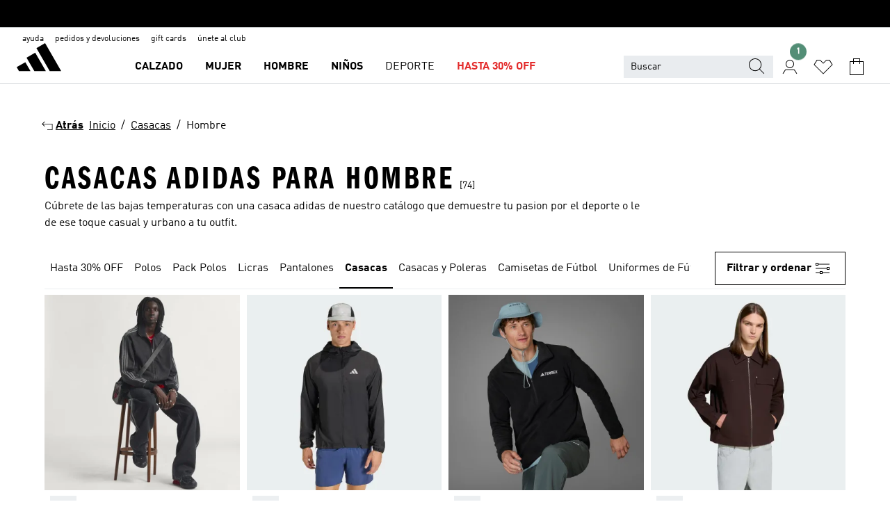

--- FILE ---
content_type: text/html; charset=utf-8
request_url: https://www.adidas.pe/casacas-hombre
body_size: 108225
content:
<!DOCTYPE html><html lang="es" class="theme-adidas"><head><meta charSet="utf-8"><title>Casacas adidas para hombre | adidas Perú</title><meta name="description" content="Las Casacas adidas para hombre son la mejor forma de protegerte del frío, la lluvia o en cualquier ocasión. Encuentra acá la campera que se adapte a ti."><meta name="viewport" content="width=device-width, initial-scale=1"><link rel="icon" href="/static/glass/plp/plp-app/favicon.ico"><meta name="apple-itunes-app" data-auto-id="native-iOS-banner" content="app-id=1266591536, app-argument=/"><meta name="robots" content="index,follow,noydir,noodp"><meta property="og:title" content="Casacas adidas para hombre | adidas Perú"><meta property="og:description" content="Las Casacas adidas para hombre son la mejor forma de protegerte del frío, la lluvia o en cualquier ocasión. Encontrá acá la campera que se adapte a vos."><meta property="og:site_name" content="adidas PE"><meta property="og:url" content="https://www.adidas.pe/casacas-hombre"><link rel="canonical" href="https://www.adidas.pe/casacas-hombre"><link rel="alternate" href="https://www.adidas.sk/muzi-bundy" hrefLang="sk-SK"><link rel="alternate" href="https://www.adidas.se/herr-jackor" hrefLang="sv-SE"><link rel="alternate" href="https://www.adidas.pt/casacos-homem" hrefLang="pt-PT"><link rel="alternate" href="https://www.adidas.pl/mezczyzni-kurtki" hrefLang="pl-PL"><link rel="alternate" href="https://www.adidas.pe/casacas-hombre" hrefLang="es-PE"><link rel="alternate" href="https://www.adidas.no/jakker-menn" hrefLang="no-NO"><link rel="alternate" href="https://www.adidas.nl/heren-jassen" hrefLang="nl-NL"><link rel="alternate" href="https://www.adidas.mx/chamarras-hombre" hrefLang="es-MX"><link rel="alternate" href="https://www.adidas.it/giacche-uomo" hrefLang="it-IT"><link rel="alternate" href="https://www.adidas.ie/men-jackets" hrefLang="en-IE"><link rel="alternate" href="https://www.adidas.gr/ανδρικά-jackets" hrefLang="el-GR"><link rel="alternate" href="https://www.adidas.fr/vestes-hommes" hrefLang="fr-FR"><link rel="alternate" href="https://www.adidas.fi/men-jackets" hrefLang="en-FI"><link rel="alternate" href="https://www.adidas.es/chaquetas-hombre" hrefLang="es-ES"><link rel="alternate" href="https://www.adidas.dk/maend-jakker" hrefLang="da-DK"><link rel="alternate" href="https://www.adidas.de/en/men-jackets" hrefLang="en-DE"><link rel="alternate" href="https://www.adidas.de/manner-jacken" hrefLang="de-DE"><link rel="alternate" href="https://www.adidas.cz/muzi-bundy" hrefLang="cs-CZ"><link rel="alternate" href="https://www.adidas.com/us/men-jackets" hrefLang="en-US"><link rel="alternate" href="https://www.adidas.com.vn/vi/nam-ao_khoac" hrefLang="vi-VN"><link rel="alternate" href="https://www.adidas.com.vn/en/men-jackets" hrefLang="en-VN"><link rel="alternate" href="https://www.adidas.com.tr/tr/erkek-ceket_mont" hrefLang="tr-TR"><link rel="alternate" href="https://www.adidas.com.tr/en/men-jackets" hrefLang="en-TR"><link rel="alternate" href="https://www.adidas.com.sg/men-jackets" hrefLang="en-SG"><link rel="alternate" href="https://www.adidas.com.ph/men-jackets" hrefLang="en-PH"><link rel="alternate" href="https://www.adidas.com.my/en/men-jackets" hrefLang="en-MY"><link rel="alternate" href="https://www.adidas.com.br/jaquetas-homem" hrefLang="pt-BR"><link rel="alternate" href="https://www.adidas.com.au/men-jackets" hrefLang="en-AU"><link rel="alternate" href="https://www.adidas.com.ar/camperas-hombre" hrefLang="es-AR"><link rel="alternate" href="https://www.adidas.co.uk/men-jackets" hrefLang="en-GB"><link rel="alternate" href="https://www.adidas.co.th/th/ผู้ชาย-เสื้อแจ็คเก็ต" hrefLang="th-TH"><link rel="alternate" href="https://www.adidas.co.th/en/men-jackets" hrefLang="en-TH"><link rel="alternate" href="https://www.adidas.co.nz/men-jackets" hrefLang="en-NZ"><link rel="alternate" href="https://www.adidas.co.kr/men-jackets" hrefLang="ko-KR"><link rel="alternate" href="https://www.adidas.co.in/men-jackets" hrefLang="en-IN"><link rel="alternate" href="https://www.adidas.co.id/id/pria-jaket" hrefLang="id-ID"><link rel="alternate" href="https://www.adidas.co.id/en/men-jackets" hrefLang="en-ID"><link rel="alternate" href="https://www.adidas.co/chaquetas-hombre" hrefLang="es-CO"><link rel="alternate" href="https://www.adidas.cl/chaquetas-hombre" hrefLang="es-CL"><link rel="alternate" href="https://www.adidas.ch/it/giacche-uomo" hrefLang="it-CH"><link rel="alternate" href="https://www.adidas.ch/fr/vestes-hommes" hrefLang="fr-CH"><link rel="alternate" href="https://www.adidas.ch/en/men-jackets" hrefLang="en-CH"><link rel="alternate" href="https://www.adidas.ch/de/herren-jacken" hrefLang="de-CH"><link rel="alternate" href="https://www.adidas.ca/fr/hommes-vestes" hrefLang="fr-CA"><link rel="alternate" href="https://www.adidas.ca/en/men-jackets" hrefLang="en-CA"><link rel="alternate" href="https://www.adidas.be/nl/heren-jassen" hrefLang="nl-BE"><link rel="alternate" href="https://www.adidas.be/fr/vestes-hommes" hrefLang="fr-BE"><link rel="alternate" href="https://www.adidas.be/en/men-jackets" hrefLang="en-BE"><link rel="alternate" href="https://www.adidas.at/herren-jacken" hrefLang="de-AT"><link rel="alternate" href="https://www.adidas.ae/en/men-jackets" hrefLang="en-AE"><meta name="next-head-count" content="62"><link rel="preconnect" href="//esm.glass.adidas.com"><link rel="preconnect" href="//microfrontends.glass.adidas.com"><link rel="stylesheet" href="https://esm.glass.adidas.com/@adl/collection@6.1.2/css"><link rel="stylesheet" href="https://esm.glass.adidas.com/@adl/stripes-tokens-web-adidas@1.2.58/css/index.css"><link rel="stylesheet" href="https://esm.glass.adidas.com/@adl/grid@7.0.0-beta.13"><link rel="stylesheet" href="https://esm.glass.adidas.com/@adl/typography@1.1.0"><script type="module" id="external-dependencies">
         import React from 'https://esm.glass.adidas.com/v1/react@18.3.1';
         window.React = React;
      
         import ReactDOM from 'https://esm.glass.adidas.com/v1/react-dom@18.3.1';
         window.ReactDOM = ReactDOM;
      </script><script id="performance-load">
  window.addEventListener('load', function (e) { window.BOOMR_onload = (e && e.timeStamp) || new Date().getTime() }, false);

  window.BOOMR = window.BOOMR || {};
  window.BOOMR.snippetExecuted = true;
  if (window.performance && performance.mark) performance.mark('TTP');

  function SSR_PERFORMANCE_MEASUREMENT(e) {
    try {
        e.onload = undefined;
        if (
            e.complete &&
            window.performance &&
            typeof window.performance.getEntriesByName == 'function' &&
            window.performance.getEntriesByName(e.src)
        ) {
            window.ssrLoadedTimeStamp = window.performance.timing.navigationStart + window.performance.getEntriesByName(e.src)[0].responseEnd;
        } else {
            window.ssrLoadedTimeStamp = new Date().getTime();
            if (window.performance && performance.mark) performance.mark('SSR Visually Complete');
        }
    } catch (e) {}
  }

  var injectSsrPerformanceInstrument = document.querySelector('[data-inject_ssr_performance_instrument]');

  if (injectSsrPerformanceInstrument !== null) {
    if (injectSsrPerformanceInstrument.complete) {
      window.SSR_PERFORMANCE_MEASUREMENT(injectSsrPerformanceInstrument);
    } else {
        injectSsrPerformanceInstrument.addEventListener('load', window.SSR_PERFORMANCE_MEASUREMENT(injectSsrPerformanceInstrument));
    }
  } 

  
      (function(i,s,o,g,r,a,m){
      i['InstanaEumObject']=r;
      i[r]=i[r]||function(){(i[r].q=i[r].q||[]).push(arguments)},
      i[r].l=1*new Date();
      a=s.createElement(o),
      m=s.getElementsByTagName(o)[0];
      a.async=1;
      a.src=g;
      m.parentNode.insertBefore(a,m)
      })(window,document,'script','//eum.instana.io/eum.min.js','ineum');
      ineum('reportingUrl', 'https://eum-eu-west-1.instana.io');
      ineum('autoClearResourceTimings', false);
      ineum('ignoreErrorMessages',[
        /.*Failed to execute 'querySelector'.*/i,
        /.*ResizeObserver loop limit exceeded.*/i
      ]);
      ineum('meta', 'userAgent', window.navigator.userAgent);
      ineum('apiKey', 'BDBM8oS7QzGntzAncTouGg');
      ineum('page', 'PLP_ProductListPage');
  </script><link rel="preload" href="/static/glass/plp/plp-app/a4076517ebc091e285caa39e89aafbd54bc22e20/_next/static/css/421382a4fed4a3f1.css" as="style"><link rel="stylesheet" href="/static/glass/plp/plp-app/a4076517ebc091e285caa39e89aafbd54bc22e20/_next/static/css/421382a4fed4a3f1.css" data-n-g=""><link rel="preload" href="/static/glass/plp/plp-app/a4076517ebc091e285caa39e89aafbd54bc22e20/_next/static/css/9f879f1b3a51db90.css" as="style"><link rel="stylesheet" href="/static/glass/plp/plp-app/a4076517ebc091e285caa39e89aafbd54bc22e20/_next/static/css/9f879f1b3a51db90.css" data-n-p=""><link rel="preload" href="/static/glass/plp/plp-app/a4076517ebc091e285caa39e89aafbd54bc22e20/_next/static/css/ac330ae49fd49ef9.css" as="style"><link rel="stylesheet" href="/static/glass/plp/plp-app/a4076517ebc091e285caa39e89aafbd54bc22e20/_next/static/css/ac330ae49fd49ef9.css"><noscript data-n-css=""></noscript><script defer="" nomodule="" src="/static/glass/plp/plp-app/a4076517ebc091e285caa39e89aafbd54bc22e20/_next/static/chunks/polyfills-c67a75d1b6f99dc8.js"></script><script defer="" src="/static/glass/plp/plp-app/a4076517ebc091e285caa39e89aafbd54bc22e20/_next/static/chunks/586.c12c99802a6bc400.js"></script><script src="/static/glass/plp/plp-app/a4076517ebc091e285caa39e89aafbd54bc22e20/_next/static/chunks/webpack-ce43791fa2678a7b.js" defer=""></script><script src="/static/glass/plp/plp-app/a4076517ebc091e285caa39e89aafbd54bc22e20/_next/static/chunks/framework-2930527e9e7b48c3.js" defer=""></script><script src="/static/glass/plp/plp-app/a4076517ebc091e285caa39e89aafbd54bc22e20/_next/static/chunks/main-1dd0db79b3053154.js" defer=""></script><script src="/static/glass/plp/plp-app/a4076517ebc091e285caa39e89aafbd54bc22e20/_next/static/chunks/pages/_app-8f044c8f2aa761a9.js" defer=""></script><script src="/static/glass/plp/plp-app/a4076517ebc091e285caa39e89aafbd54bc22e20/_next/static/chunks/78-78466e10b3b49ba0.js" defer=""></script><script src="/static/glass/plp/plp-app/a4076517ebc091e285caa39e89aafbd54bc22e20/_next/static/chunks/74-cd8702e63cf08093.js" defer=""></script><script src="/static/glass/plp/plp-app/a4076517ebc091e285caa39e89aafbd54bc22e20/_next/static/chunks/743-4c0a1ae3daa3b51f.js" defer=""></script><script src="/static/glass/plp/plp-app/a4076517ebc091e285caa39e89aafbd54bc22e20/_next/static/chunks/10-aeb4a29a2a987728.js" defer=""></script><script src="/static/glass/plp/plp-app/a4076517ebc091e285caa39e89aafbd54bc22e20/_next/static/chunks/pages/%5Bpath%5D-4ba1297d02dbeabb.js" defer=""></script><script src="/static/glass/plp/plp-app/a4076517ebc091e285caa39e89aafbd54bc22e20/_next/static/HxRmdupXjNPAyV_wOK8md/_buildManifest.js" defer=""></script><script src="/static/glass/plp/plp-app/a4076517ebc091e285caa39e89aafbd54bc22e20/_next/static/HxRmdupXjNPAyV_wOK8md/_ssgManifest.js" defer=""></script><link rel="stylesheet" data-name="side-panel-mf" href="https://microfrontends.glass.adidas.com/side-panel-mf/style.css"><link rel="stylesheet" data-name="header-mf" href="https://microfrontends.glass.adidas.com/header-mf/7454c96938c6e388b125f2cd37159eb2ac06c469/style.css"><link rel="stylesheet" data-name="footer-mf" href="https://microfrontends.glass.adidas.com/footer-mf/7454c96938c6e388b125f2cd37159eb2ac06c469/style.css">
<script>(window.BOOMR_mq=window.BOOMR_mq||[]).push(["addVar",{"rua.upush":"false","rua.cpush":"false","rua.upre":"false","rua.cpre":"false","rua.uprl":"false","rua.cprl":"false","rua.cprf":"false","rua.trans":"","rua.cook":"false","rua.ims":"false","rua.ufprl":"false","rua.cfprl":"false","rua.isuxp":"false","rua.texp":"norulematch","rua.ceh":"false","rua.ueh":"false","rua.ieh.st":"0"}]);</script>
                              <script>!function(a){var e="https://s.go-mpulse.net/boomerang/",t="addEventListener";if("False"=="True")a.BOOMR_config=a.BOOMR_config||{},a.BOOMR_config.PageParams=a.BOOMR_config.PageParams||{},a.BOOMR_config.PageParams.pci=!0,e="https://s2.go-mpulse.net/boomerang/";if(window.BOOMR_API_key="VS6YR-U7NVZ-5H8FH-JJDPK-U3R2E",function(){function n(e){a.BOOMR_onload=e&&e.timeStamp||(new Date).getTime()}if(!a.BOOMR||!a.BOOMR.version&&!a.BOOMR.snippetExecuted){a.BOOMR=a.BOOMR||{},a.BOOMR.snippetExecuted=!0;var i,_,o,r=document.createElement("iframe");if(a[t])a[t]("load",n,!1);else if(a.attachEvent)a.attachEvent("onload",n);r.src="javascript:void(0)",r.title="",r.role="presentation",(r.frameElement||r).style.cssText="width:0;height:0;border:0;display:none;",o=document.getElementsByTagName("script")[0],o.parentNode.insertBefore(r,o);try{_=r.contentWindow.document}catch(O){i=document.domain,r.src="javascript:var d=document.open();d.domain='"+i+"';void(0);",_=r.contentWindow.document}_.open()._l=function(){var a=this.createElement("script");if(i)this.domain=i;a.id="boomr-if-as",a.src=e+"VS6YR-U7NVZ-5H8FH-JJDPK-U3R2E",BOOMR_lstart=(new Date).getTime(),this.body.appendChild(a)},_.write("<bo"+'dy onload="document._l();">'),_.close()}}(),"".length>0)if(a&&"performance"in a&&a.performance&&"function"==typeof a.performance.setResourceTimingBufferSize)a.performance.setResourceTimingBufferSize();!function(){if(BOOMR=a.BOOMR||{},BOOMR.plugins=BOOMR.plugins||{},!BOOMR.plugins.AK){var e=""=="true"?1:0,t="",n="bu5jyiaxzcoao2l2zo7a-f-a9ab62762-clientnsv4-s.akamaihd.net",i="false"=="true"?2:1,_={"ak.v":"39","ak.cp":"900032","ak.ai":parseInt("238272",10),"ak.ol":"0","ak.cr":13,"ak.ipv":4,"ak.proto":"h2","ak.rid":"deb9f74f","ak.r":44387,"ak.a2":e,"ak.m":"dsca","ak.n":"essl","ak.bpcip":"13.58.156.0","ak.cport":33832,"ak.gh":"23.192.164.7","ak.quicv":"","ak.tlsv":"tls1.3","ak.0rtt":"","ak.0rtt.ed":"","ak.csrc":"-","ak.acc":"","ak.t":"1769655230","ak.ak":"hOBiQwZUYzCg5VSAfCLimQ==1e2zwXzKmKj7e6AARcBYpaNL1FQRQq+i0fM3ZUSXzA1ZXawgGq9tb9d+39zXcovjcCU/i5SYuU3e1pn44nbFm3+0XZLrUdQ12rW2KqZIj+ZIjj7Pd0uduQbYWJ5qar7TDAzPmZPSjgL7q+a3QzfdU2suhOg4hMl8T30WuVW4IVzXiELEzBpMS1ZEXVJDGcJnK02qQH+xNacqB1aaKsLObjEJezH15q57IIp1IN/aGBzILzj7wbKI6UV3A44wtArVsKwmwSBAqoL+7U96+MN53nA4jVyesyNoZKKg/2myG6bt7VA8sIxWDpCFAAuvWQGdxrYEtd5qmAitAG5PlLOMX+BjVXdfqmFWknp23o7FTApealeedboCE71roqXa4gIbGJs/C/N0NkdsidM0g4Cyh+XIxWekRE6vAoIwQehgWgM=","ak.pv":"3647","ak.dpoabenc":"","ak.tf":i};if(""!==t)_["ak.ruds"]=t;var o={i:!1,av:function(e){var t="http.initiator";if(e&&(!e[t]||"spa_hard"===e[t]))_["ak.feo"]=void 0!==a.aFeoApplied?1:0,BOOMR.addVar(_)},rv:function(){var a=["ak.bpcip","ak.cport","ak.cr","ak.csrc","ak.gh","ak.ipv","ak.m","ak.n","ak.ol","ak.proto","ak.quicv","ak.tlsv","ak.0rtt","ak.0rtt.ed","ak.r","ak.acc","ak.t","ak.tf"];BOOMR.removeVar(a)}};BOOMR.plugins.AK={akVars:_,akDNSPreFetchDomain:n,init:function(){if(!o.i){var a=BOOMR.subscribe;a("before_beacon",o.av,null,null),a("onbeacon",o.rv,null,null),o.i=!0}return this},is_complete:function(){return!0}}}}()}(window);</script></head><body><div id="__next"><script id="__SOLE_HOST_INFO__">
        window.__SOLE_HOST_INFO__ = {"appId":"@plp/app","originalHost":"www.adidas.pe","pageType":"ProductListingPage","context":{"brand":"adidas","locale":"es_PE","env":"production"},"initialised":true};
      </script><script id="__ECOM_BAG__">
        window.__ECOM_BAG__ = undefined;
      </script><script id="__ECOM_WISHLIST__">
        window.__ECOM_WISHLIST__ = undefined;
      </script><div id="gl-theme-icons" style="width:0;height:0;position:absolute;overflow:hidden"><svg xmlns="http://www.w3.org/2000/svg" width="24" height="2350"><symbol fill="none" id="adiclub-logo" viewBox="0 0 24 24"><title>adiclub-logo</title><path d="M3.348 10.787a2.087 2.087 0 0 0-1.22-.375 2.096 2.096 0 0 0-1.505.633A2.165 2.165 0 0 0 0 12.575c0 1.192.963 2.177 2.128 2.177.435.003.86-.127 1.22-.375v.278h1.004v-4.201H3.348v.333Zm-1.192 2.98a1.17 1.17 0 0 1-.834-.35 1.21 1.21 0 0 1 0-1.697 1.17 1.17 0 0 1 .834-.351c.314.003.615.13.838.356.222.225.35.53.354.85a1.2 1.2 0 0 1-1.192 1.192Zm5.897-2.98a2.046 2.046 0 0 0-1.207-.375 2.104 2.104 0 0 0-1.562.606 2.204 2.204 0 0 0 0 3.13 2.104 2.104 0 0 0 1.563.605 2.153 2.153 0 0 0 1.206-.375v.277h1.015V9.026H8.053v1.761Zm-1.177 2.98c-.651 0-1.193-.54-1.193-1.192a1.23 1.23 0 0 1 .355-.85c.223-.226.523-.354.838-.357.637 0 1.18.554 1.18 1.206a1.22 1.22 0 0 1-.351.841 1.18 1.18 0 0 1-.83.352Zm2.698-3.313h1.018v4.2h-1.02l.002-4.2Zm1.017-.388H9.57v-1.04h1.017l.003 1.04Zm3.38 3.403.07.045c-.179.395-.417.695-.713.9-.282.202-.62.31-.965.31a1.494 1.494 0 0 1-.726-.168 1.151 1.151 0 0 1-.48-.491 1.644 1.644 0 0 1-.172-.774 3.313 3.313 0 0 1 .183-1.113c.115-.332.287-.64.51-.91a2.5 2.5 0 0 1 .747-.62 1.88 1.88 0 0 1 .9-.226 1.485 1.485 0 0 1 1.175.53l-.644.58h-.026c-.075-.277-.171-.482-.287-.616a.553.553 0 0 0-.426-.199.692.692 0 0 0-.453.186c-.16.143-.292.314-.391.505a3.309 3.309 0 0 0-.382 1.557c0 .347.078.623.235.827a.75.75 0 0 0 .617.305c.225.003.447-.049.648-.15.22-.122.417-.283.579-.477h.002Zm1.316.08a2.354 2.354 0 0 0-.022.442c.008.101.059.15.152.15a.21.21 0 0 0 .095-.026.316.316 0 0 0 .088-.062l.052.036c-.07.178-.177.34-.313.473a.67.67 0 0 1-.478.182c-.197 0-.34-.073-.427-.217-.087-.144-.104-.39-.052-.739l.59-3.824-.165-.583.009-.053L15.946 9l.044.026-.704 4.523Zm4.164 0a2.345 2.345 0 0 0-.022.442c.009.101.06.15.152.15a.211.211 0 0 0 .096-.026.332.332 0 0 0 .087-.062l.052.036a1.37 1.37 0 0 1-.312.473.67.67 0 0 1-.479.182c-.197 0-.34-.073-.426-.217-.087-.144-.104-.39-.052-.739l.048-.312a3.727 3.727 0 0 1-.357.462c-.204.23-.44.428-.7.589a1.454 1.454 0 0 1-.765.233c-.226 0-.4-.074-.52-.22a1.145 1.145 0 0 1-.236-.576 2.519 2.519 0 0 1 .01-.752l.286-1.857-.165-.583.008-.053 1.131-.327.044.027-.417 2.697c-.052.343-.042.589.03.74a.36.36 0 0 0 .335.224.958.958 0 0 0 .461-.141 2.99 2.99 0 0 0 .51-.367c.14-.124.273-.258.395-.4l.279-1.816-.166-.583.01-.053 1.13-.327.044.027-.491 3.13Zm4.427-2.53a1.103 1.103 0 0 0-.339-.46.8.8 0 0 0-.504-.168 1.521 1.521 0 0 0-.709.195c-.262.14-.5.323-.705.54-.103.106-.2.22-.288.34l.378-2.437L21.67 9l-1.134.327-.009.053.165.583-.729 4.734.035.027.808-.3c.059.043.12.082.184.118.214.121.481.181.8.181.303.002.6-.079.861-.234.277-.165.517-.386.705-.65.21-.292.37-.618.474-.964.115-.38.172-.776.17-1.174a1.757 1.757 0 0 0-.122-.68v-.002Zm-.913 1.928c-.064.26-.159.511-.283.747a1.86 1.86 0 0 1-.4.527.677.677 0 0 1-.488.195.67.67 0 0 1-.478-.218 1.58 1.58 0 0 1-.324-.546l.283-1.823a3.46 3.46 0 0 1 .563-.484c.27-.182.5-.274.692-.274a.428.428 0 0 1 .409.248c.086.165.13.422.13.77 0 .29-.034.577-.104.858" fill="currentColor"></path></symbol><symbol id="alert-error" viewBox="0 0 19 19"><title>alert-error</title><g fill="none" stroke="currentColor" stroke-miterlimit="10"><circle cx="9.5" cy="9.5" r="6"></circle><path d="m11.5 7.5-2 2 2 2m-4-4 2 2-2 2" stroke-linecap="square"></path></g></symbol><symbol id="alert-info" viewBox="0 0 19 19"><title>alert-info</title><circle cx="9.5" cy="9.5" r="6" fill="none" stroke="currentColor" stroke-linecap="square" stroke-miterlimit="10"></circle><circle fill="currentColor" cx="9.5" cy="6.5" r="0.65"></circle><path d="M9.5 8.5v4" fill="none" stroke="currentColor" stroke-linecap="square" stroke-miterlimit="10"></path></symbol><symbol id="alert-success" viewBox="0 0 19 19"><title>alert-success</title><g fill="none" stroke="currentColor" stroke-linecap="square" stroke-miterlimit="10"><path d="m6.5 9.93 1.71 1.71 4.29-4.28"></path><circle cx="9.5" cy="9.5" r="6"></circle></g></symbol><symbol id="alert-warning" viewBox="0 0 19 19"><title>alert-warning</title><path fill="none" stroke="currentColor" stroke-miterlimit="10" d="m9.5 3.5-7 12h14l-7-12z"></path><circle fill="currentColor" cx="9.5" cy="13.53" r="0.65"></circle><path stroke-linecap="square" fill="none" stroke="currentColor" stroke-miterlimit="10" d="M9.5 11.53v-4"></path></symbol><symbol id="broken-image" viewBox="0 0 17 19"><title>broken-image</title><g fill="none" stroke="currentColor" stroke-miterlimit="10"><circle cx="12.5" cy="8.5" r="2"></circle><path d="m.5 14.5 4-7 3.75 7"></path><path stroke-linecap="square" d="M.5 4.5h16v10H.5zm15-2-14 14"></path><path d="m7.5 14.4 2-2.9 2 3"></path></g></symbol><symbol id="checkmark" viewBox="0 0 19 19"><title>checkmark</title><path fill="none" stroke="currentColor" stroke-linecap="square" stroke-miterlimit="10" d="m2.5 10.5 4 4 10-10"></path></symbol><symbol id="contact-email" viewBox="0 0 15 19"><title>contact-email</title><g fill="none" stroke="currentColor" stroke-miterlimit="10"><path stroke-linecap="square" d="M.5 5.5h14v8H.5z"></path><path d="m10.5 9.5 4 4m-14-8 7 6 7-6m-10 4-4 4"></path></g></symbol><symbol id="contact-phone" viewBox="0 0 9 19"><title>contact-phone</title><g fill="none" stroke="currentColor" stroke-miterlimit="10"><path d="M.5 2.5h8v14h-8zm0 11h8m-8-9h8"></path><circle cx="4.5" cy="14.5" r="1"></circle></g></symbol><symbol id="customization" viewBox="0 0 19 19"><title>customization</title><path d="M12.504.717 2.424 12.219l1.785 1.566L14.291 2.281ZM1.65 13.109l-.462 2.329 2.244-.76Z" fill="currentColor"></path><path d="m8.598 10.592-4.56 5.214a8.313 8.313 0 0 0 5.046 2.16z" fill="#3175de"></path><path d="m17.943 9.132-7.339.487 5.712 5.011a8.313 8.313 0 0 0 1.627-5.463z" fill="#f9b900"></path><path d="m9.785 10.486.499 7.469a8.313 8.313 0 0 0 5.26-2.375z" fill="#00ac37"></path><path d="M17.813 7.956a8.313 8.313 0 0 0-2.791-4.655l-4.536 5.13z" fill="#ea2c35"></path></symbol><symbol id="forbidden" viewBox="0 0 13 19"><title>forbidden</title><g fill="none" stroke="currentColor" stroke-miterlimit="10"><circle cx="6.5" cy="9.5" r="6"></circle><path stroke-linecap="square" d="m2.5 5.5 8 8"></path></g></symbol><symbol id="locked" viewBox="0 0 19 19"><title>locked</title><g fill="none" stroke="currentColor" stroke-miterlimit="10"><path d="M13.5 7.5v-1a4 4 0 0 0-8 0v1m-2 0h12v8h-12z"></path><circle cx="9.5" cy="10.68" r="1.18"></circle><path stroke-linecap="square" d="M9.5 13.5v-1.64"></path></g></symbol><symbol id="logo" viewBox="0 0 24 24"><title>logo</title><path d="M15.72 13.61h4.67l-6-10.47-3.5 2 4.87 8.45zm-5.17 1v-1h3.68l-3.92-6.79-3.51 2 2.75 4.78v1zm-7.83-2.19.67 1.19h4.67l-1.85-3.2-3.49 2zm11.51 1.19v1.69a2 2 0 0 0-1.23-.37 2.08 2.08 0 0 0 0 4.16 2.12 2.12 0 0 0 1.19-.37V19h1v-5.39zm-6.17 0v1.69a2 2 0 0 0-1.19-.37 2.08 2.08 0 0 0 0 4.16 2.1 2.1 0 0 0 1.19-.37V19h1v-5.39zm12.22 4.08c0 .81.72 1.39 1.88 1.39.94 0 1.72-.41 1.72-1.32 0-.63-.35-1-1.17-1.15l-.64-.13c-.41-.08-.69-.16-.69-.4s.27-.39.62-.39.71.25.72.55h1c-.05-.78-.68-1.31-1.7-1.31s-1.67.57-1.67 1.32c0 .92.74 1.06 1.38 1.18l.53.1c.38.07.54.18.54.4s-.19.39-.64.39c-.65 0-.86-.34-.87-.63zM18.91 19h1v-4h-1v.32a2 2 0 0 0-1.19-.37 2.08 2.08 0 0 0 0 4.16 2.12 2.12 0 0 0 1.19-.37V19zM3.39 19h1v-4h-1v.32a2 2 0 0 0-1.19-.37 2.08 2.08 0 1 0 0 4.16 2.12 2.12 0 0 0 1.19-.37V19zm7.16 0v-4h-1v4zm-9.46-2a1.15 1.15 0 1 1 1.15 1.15A1.15 1.15 0 0 1 1.09 17zm4.68 0a1.15 1.15 0 1 1 1.15 1.15A1.14 1.14 0 0 1 5.77 17zm10.84 0a1.15 1.15 0 1 1 1.15 1.15A1.15 1.15 0 0 1 16.61 17zm-4.67 0a1.15 1.15 0 1 1 1.15 1.15A1.14 1.14 0 0 1 11.94 17z" fill="currentColor"></path></symbol><symbol id="personalisation-flag" viewBox="0 0 15 19"><title>personalisation-flag</title><g fill="none" stroke="currentColor" stroke-miterlimit="10"><path d="M14.5 13.5H.5v-10h14z"></path><path stroke-linecap="square" d="M7.5 5.5v6m3-3h-6m-4-6v15"></path></g></symbol><symbol id="personalization" viewBox="0 0 19 19"><title>personalization</title><path d="m1.188 15.438.475-2.375 1.78 1.544zM12.23.95 2.376 12.231l1.782 1.544 9.856-11.162z" fill="currentColor"></path><path d="M12.943 6.176 9.5 15.437h1.9l.594-1.662h3.324l.594 1.662h1.9l-3.442-9.26h-1.426zm.713 2.73 1.187 3.324h-2.375l1.188-3.324zm-12.47 7.72v1.187h16.626v-1.188H1.187z" fill="#0286cd"></path></symbol><symbol id="rating-active" viewBox="0 0 19 19"><title>rating-active</title><path d="m9.5 14.26 5.86 4.26-2.23-6.91L19 7.35h-7.25L9.5.48 7.25 7.35H0l5.87 4.26-2.24 6.91z" fill="currentColor"></path></symbol><symbol id="rating-inactive" viewBox="0 0 19 19"><title>rating-inactive</title><path d="M15.01 8.644h-4.204L9.5 4.651 8.195 8.644H3.99l3.407 2.475-1.304 4.007L9.5 12.652l3.397 2.474-1.294-4.008zM19 7.348l-5.874 4.266 2.23 6.906L9.5 14.254 3.626 18.52l2.248-6.906L0 7.348h7.255L9.5.48l2.246 6.868z" fill="currentColor"></path></symbol><symbol id="size-guide" viewBox="0 0 19 19"><title>size-guide</title><g fill="none" stroke="currentColor" stroke-miterlimit="10"><path d="M.5 6.5h18v6H.5z"></path><path stroke-linecap="square" d="M3.5 12.5v-3m3 3v-2m3 2v-3m6 3v-3m-3 3v-2"></path></g></symbol><symbol id="tooltip" viewBox="0 0 14 24"><title>tooltip</title><path fill="currentColor" d="M.49 7.22A6.14 6.14 0 0 1 7 1.76a5.88 5.88 0 0 1 6.25 6c0 3.62-2.6 5.61-5.58 6.07V17H5.1v-5.13c3 0 5.67-.91 5.67-4.06A3.58 3.58 0 0 0 6.94 4.1 3.68 3.68 0 0 0 3 7.22zM5.1 22v-2.68h2.54V22z"></path></symbol><symbol id="usp-checkmark" viewBox="0 0 17 19"><title>usp-checkmark</title><path fill="none" stroke="currentColor" stroke-linecap="square" stroke-miterlimit="10" d="m1.5 10.5 4 4 10-10"></path></symbol><symbol id="usp-delivery-cash" viewBox="0 0 24 24"><title>usp-delivery-cash</title><g fill="none" fill-rule="evenodd"><path d="m15.235 4.5-1.312 3h-3.846l-1.312-3h6.47Z" stroke="currentColor"></path><path d="M12.002 18.5c2.279 0 4.575-.565 5.861-1.76.364-.34.57-.763.623-1.269.059-.567-.067-1.227-.356-1.98-.617-1.609-1.967-3.602-4.034-5.991h-4.2c-2.06 2.395-3.407 4.392-4.024 6-.29.754-.416 1.413-.359 1.98.051.503.255.924.615 1.26 1.281 1.19 3.586 1.76 5.874 1.76Z" stroke="currentColor"></path><path d="M12 15.57v-.68a2 2 0 0 1-1-.299l.16-.46c.295.199.644.303 1 .299a.71.71 0 0 0 .795-.613.548.548 0 0 0 .005-.057c0-.37-.26-.6-.76-.81-.7-.27-1.12-.58-1.12-1.17a1.12 1.12 0 0 1 1-1.1V10h.42v.66c.312.002.617.081.89.23l-.17.45a1.688 1.688 0 0 0-.86-.23c-.52 0-.72.31-.72.59 0 .28.25.53.84.77s1 .64 1 1.24a1.18 1.18 0 0 1-1.07 1.16v.7H12Z" fill="currentColor"></path><path d="M12 15.57v-.68a2 2 0 0 1-1-.299l.16-.46c.295.199.644.303 1 .299a.71.71 0 0 0 .795-.613.548.548 0 0 0 .005-.057c0-.37-.26-.6-.76-.81-.7-.27-1.12-.58-1.12-1.17a1.12 1.12 0 0 1 1-1.1V10h.42v.66c.312.002.617.081.89.23l-.17.45a1.688 1.688 0 0 0-.86-.23c-.52 0-.72.31-.72.59 0 .28.25.53.84.77s1 .64 1 1.24a1.18 1.18 0 0 1-1.07 1.16v.7H12Z" stroke="currentColor" stroke-width="0.37"></path></g></symbol><symbol fill="none" id="usp-delivery-delay" viewBox="0 0 24 24"><title>usp-delivery-delay</title><path fill-rule="evenodd" clip-rule="evenodd" d="M13.143 12.937a1.241 1.241 0 0 1-1.077.797c-.631 0-1.143-.51-1.143-1.14v-.045c.014-.487.326-.916.787-1.077V8.07h.753v3.382c.326.141.58.41.701.743h1.797v.743h-1.818Z" fill="currentColor"></path><path d="M12 19a7 7 0 1 0 0-14 7 7 0 0 0 0 14Z" stroke="currentColor"></path></symbol><symbol id="usp-delivery-evening" viewBox="0 0 24 24"><title>usp-delivery-evening</title><path d="M11.544 8.404a5.3 5.3 0 0 0-2.31 7.05 5.15 5.15 0 0 0 6.94 2.4 4.832 4.832 0 0 0 1.84-1.511 4.64 4.64 0 0 1-5.7-2.49 4.905 4.905 0 0 1-.52-2 5.15 5.15 0 0 1 2-4 6.194 6.194 0 0 0-2.25.55Zm7.47 4.7-3-3m3 0-3 3m-7.66-4.75-3-3m3 0-3 3" fill="none" fill-rule="evenodd" stroke="currentColor" stroke-width="1.001"></path></symbol><symbol fill="none" id="usp-delivery-same-day" viewBox="0 0 24 24"><title>usp-delivery-same-day</title><path d="M5 14.469h2m-3-2h3m0-2H3" stroke="currentColor" stroke-linecap="square"></path><path d="M8.568 17c.374.365.788.688 1.236.962 3.302 2.025 7.626.996 9.656-2.296a6.987 6.987 0 0 0-2.305-9.628A7.03 7.03 0 0 0 7.72 8" stroke="currentColor"></path><path fill-rule="evenodd" clip-rule="evenodd" d="M14.72 12.868a1.24 1.24 0 0 1-1.077.797 1.14 1.14 0 0 1-1.143-1.14v-.045c.014-.488.326-.917.787-1.077V8h.753v3.382c.326.14.58.409.701.743h1.797v.743H14.72Z" fill="currentColor"></path></symbol><symbol id="usp-delivery-store" viewBox="0 0 24 24"><title>usp-delivery-store</title><g stroke="currentColor" fill="none" fill-rule="evenodd"><path stroke-width="1.042" d="M5.576 6.419h12.498l.792 4.042v1.558H4.773v-1.56zm.626 11.984v-6.384m11.302 6.012V12.02"></path><path stroke-width="1.001" stroke-linecap="square" d="M3.896 18.46h16.333"></path><path stroke-width="1.042" d="M10.402 12.02v6.337M3 18.46h17.733"></path><path stroke-width="0.754" d="m16.029 15.911-.868.98m.868-2.585-2.417 2.706"></path></g></symbol><symbol id="usp-delivery" viewBox="0 0 19 19"><title>usp-delivery</title><g fill="none" stroke="currentColor" stroke-miterlimit="10"><path d="M13.42 13.5H9.5"></path><path stroke-linecap="square" d="M4.5 5.5h10l4 3v5h-2m-10 0h-2m0-6h-4"></path><circle cx="8" cy="13" r="1.5"></circle><circle cx="15" cy="13" r="1.5"></circle><path stroke-linecap="square" d="M1.5 9.5h3m-2 2h2"></path></g></symbol><symbol id="usp-exchange" viewBox="0 0 24 24"><title>usp-exchange</title><g stroke="currentColor" stroke-width="1.145" fill="none" fill-rule="evenodd"><path d="m12.982 12.184 2.671 3.07-2.671 3.08m-8.41-3.079h10.76M9.623 5.374l-2.66 3.08 2.66 3.07"></path><path stroke-linecap="round" d="M7.273 8.454h12.01v6.8m-1.481.001h1.48M4.572 7.444v7.811m1.48 0h-1.48"></path></g></symbol><symbol id="usp-free-returns" viewBox="0 0 19 19"><title>usp-free-returns</title><g fill="none" stroke="currentColor" stroke-miterlimit="10"><path stroke-linecap="square" d="M16.5 11.5h-2m3-2h-3m0-4H.5v8h14"></path><path d="M.5 7.5h11m-8 0 4 6m-2-6 4 6m-2-6 4 6"></path><path stroke-linecap="square" d="M14.5 7.5h4"></path></g></symbol><symbol id="usp-gift-card" viewBox="0 0 24 24"><title>usp-gift-card</title><path d="M4.5 17.5h15v-10h-15zm1-8h13m-7 3h5m-5 2h4" fill="none" fill-rule="evenodd" stroke-linecap="square" stroke="currentColor"></path></symbol><symbol id="usp-klarna" viewBox="0 0 24 24"><title>usp-klarna</title><g fill="none" fill-rule="evenodd"><path d="M9.327 1.182H6.718a6.67 6.67 0 0 1-2.69 5.39l-1.037.774L7 12.8h3.282L6.6 7.773a9.243 9.243 0 0 0 2.727-6.591M0 12.79h2.673V1.183H0zm12.136-2.854a1.5 1.5 0 1 0 .01 0h-.01Z" fill="currentColor" transform="translate(6 5)"></path><path d="M11.227 2.28a.587.587 0 0 0 .591-.59.588.588 0 0 0-.59-.59.588.588 0 0 0-.592.59c0 .328.263.59.591.59Zm0-1.071c.263 0 .482.218.482.481a.486.486 0 0 1-.482.482.486.486 0 0 1-.481-.482c0-.263.219-.481.481-.481Zm-.087.547h.11l.109.24h.11l-.11-.24c.065-.022.11-.088.11-.175 0-.11-.089-.197-.22-.197h-.219v.612h.11v-.24Zm0-.285h.11c.065 0 .109.044.109.088 0 .065-.022.087-.11.087h-.11v-.175Z" fill="#000" transform="translate(6 5)"></path></g></symbol><symbol id="usp-sale" viewBox="0 0 24 24"><title>usp-sale</title><g fill="none" fill-rule="evenodd"><path d="m14.657 5.65 2.14 1.987L18.5 6.482V18.5h-13V6.482l1.702 1.155L9.343 5.65 12 7.623l2.657-1.974Z" stroke="currentColor"></path><path d="M6.13 3.54a1.761 1.761 0 1 0 0 3.522 1.761 1.761 0 0 0 0-3.523Zm0 1a.76.76 0 1 1 0 1.52.76.76 0 0 1 0-1.52ZM1.76 0a1.76 1.76 0 1 0 0 3.52 1.76 1.76 0 0 0 0-3.52Zm0 1.001a.76.76 0 1 1 0 1.519.76.76 0 0 1 0-1.519ZM6.37.084l.76.652-5.36 6.25-.76-.652z" transform="translate(8 9)" fill="currentColor" fill-rule="nonzero"></path></g></symbol><symbol id="arrow-back" viewBox="0 0 16 24"><title>arrow-back</title><g fill="none" stroke="currentColor" stroke-miterlimit="10" stroke-width="2"><path d="M15 18v-6H2"></path><path d="m6.5 7-5 5 5 5"></path></g></symbol><symbol id="arrow-down" viewBox="0 0 16 24"><title>arrow-down</title><path fill="none" stroke="currentColor" stroke-miterlimit="10" stroke-width="2" d="M1.5 9 8 15.5 14.5 9"></path></symbol><symbol id="arrow-left-long" viewBox="0 0 24 24"><title>arrow-left-long</title><path fill="none" stroke="currentColor" stroke-miterlimit="10" stroke-width="2" d="m6.4 17-5-5 5-5M2 12h22"></path></symbol><symbol id="arrow-left" viewBox="0 0 10 24"><title>arrow-left</title><path fill="none" stroke="currentColor" stroke-miterlimit="10" stroke-width="2" d="M8 5.5 1.5 12 8 18.5"></path></symbol><symbol id="arrow-right-long" viewBox="0 0 24 24"><title>arrow-right-long</title><path d="m17.59 7 5 5-5 5M0 12h22" fill="none" stroke="currentColor" stroke-miterlimit="10" stroke-width="2"></path></symbol><symbol id="arrow-right" viewBox="0 0 10 24"><title>arrow-right</title><path fill="none" stroke="currentColor" stroke-miterlimit="10" stroke-width="2" d="M2 5.5 8.5 12 2 18.5"></path></symbol><symbol id="arrow-up" viewBox="0 0 16 24"><title>arrow-up</title><path fill="none" stroke="currentColor" stroke-miterlimit="10" stroke-width="2" d="M1.5 14.5 8 8l6.5 6.5"></path></symbol><symbol id="bag-active" viewBox="0 0 16 24"><title>bag-active</title><g stroke="currentColor" stroke-miterlimit="10" stroke-width="2"><path fill="currentColor" d="M1 7h14v14H1z"></path><path fill="none" d="M11 10V3H5v7"></path></g></symbol><symbol id="bag-inactive" viewBox="0 0 16 24"><title>bag-inactive</title><g fill="none" stroke="currentColor" stroke-miterlimit="10" stroke-width="2"><path d="M1 7h14v14H1z"></path><path d="M11 10V3H5v7"></path></g></symbol><symbol id="calendar-active" viewBox="0 0 20 24"><title>calendar-active</title><g stroke="currentColor" stroke-miterlimit="10"><path fill="currentColor" stroke-width="2.011" d="M1 10h18v11H1z"></path><path fill="none" stroke-width="2" d="M1 4h18v6H1zm14-3v6M5 7V1"></path></g></symbol><symbol id="calendar-inactive" viewBox="0 0 20 24"><title>calendar-inactive</title><g fill="none" stroke="currentColor" stroke-miterlimit="10"><path stroke-width="2.011" d="M1 10h18v11H1z"></path><path stroke-width="2" d="M1 4h18v6H1zm14-3v6M5 7V1"></path></g></symbol><symbol id="chat" viewBox="0 0 22 24"><title>chat</title><path d="M21 19V3H1v16h5v3l4-3h11zM4 7h14M4 11h14M4 15h14" fill="none" stroke="currentColor" stroke-miterlimit="10" stroke-width="2"></path></symbol><symbol id="checkbox-checkmark" viewBox="0 0 16 24"><title>checkbox-checkmark</title><path fill="none" stroke="currentColor" stroke-miterlimit="10" stroke-width="2" d="m1 13 4 4L15 7"></path></symbol><symbol id="checkmark-full" viewBox="0 0 24 24"><title>checkmark-full</title><g fill="none" fill-rule="evenodd"><circle fill="currentColor" cx="12" cy="12" r="12"></circle><path fill="#fff" d="m9 15.586 9.293-9.293 1.414 1.414L9 18.414l-4.707-4.707 1.414-1.414z"></path></g></symbol><symbol id="clipboard" viewBox="0 0 24 24"><title>clipboard</title><g fill="none" fill-rule="evenodd"><path d="M0 24h24V0H0z"></path><path d="M18 2v3.994h3.994v16h-16V18H2V2h16Zm1.984 6.004H8.004v11.98h11.98V8.004ZM16 4H4v12h1.994V5.995L16 5.994V4Z" fill="currentColor" fill-rule="nonzero"></path></g></symbol><symbol id="close" viewBox="0 0 18 24"><title>close</title><path d="m17 4-8 8 8 8M1 4l8 8-8 8" fill="none" stroke="currentColor" stroke-miterlimit="10" stroke-width="2"></path></symbol><symbol id="cross-small" viewBox="0 0 14 24"><title>cross-small</title><path d="m13 6-6 6 6 6M1 6l6 6-6 6" fill="none" stroke="currentColor" stroke-miterlimit="10" stroke-width="2"></path></symbol><symbol id="download" viewBox="0 0 24 24"><title>download</title><g fill="currentColor" fill-rule="evenodd"><path d="M3 21v-8h2v6h14v-6h2v8H3z"></path><path d="m12 16-5.707-5.707 1.414-1.414L11 12.17V2.586h2v9.585l3.293-3.292 1.414 1.414L12 16z"></path></g></symbol><symbol id="dropdown" viewBox="0 0 16 24"><title>dropdown</title><path fill="none" stroke="currentColor" stroke-miterlimit="10" stroke-width="2" d="M1.5 9 8 15.5 14.5 9"></path></symbol><symbol id="edit" viewBox="0 0 22 24"><title>edit</title><path d="M7 20 20 7l-4.02-4L3 16l-1 5 5-1zm-3-4 3 3m7-13 3 3" fill="none" stroke="currentColor" stroke-miterlimit="10" stroke-width="2"></path></symbol><symbol fill="none" id="external-link" viewBox="0 0 24 24"><title>external-link</title><path fill-rule="evenodd" clip-rule="evenodd" d="M19.586 3H15V1h8v8h-2V4.414l-7.293 7.293-1.414-1.414L19.586 3Z" fill="currentColor"></path><path fill-rule="evenodd" clip-rule="evenodd" d="M1 3h12v2H3v16h16V11h2v12H1V3Z" fill="currentColor"></path></symbol><symbol fill="none" id="filter" viewBox="0 0 27 30"><path fill-rule="evenodd" stroke="currentColor" clip-rule="evenodd" d="M6 12V8H10V9.5L26 9.5V10.5L10 10.5V12H6ZM7 9H9V11H7V9Z" fill="currentColor"></path><path fill-rule="evenodd" stroke="currentColor" clip-rule="evenodd" d="M26 22.5L16 22.5V24H12V22.5L6 22.5V21.5L12 21.5V20H16V21.5L26 21.5V22.5ZM15 21H13V23H15V21Z" fill="currentColor"></path><path fill-rule="evenodd" stroke="currentColor" clip-rule="evenodd" d="M22 16.5L6 16.5V15.5L22 15.5V14H26V18H22V16.5ZM23 15H25V17H23V15Z" fill="currentColor"></path></symbol><symbol fill="none" id="fullscreen" viewBox="0 0 24 24"><title>fullscreen</title><path fill-rule="evenodd" clip-rule="evenodd" d="M21 2h-7v2h4.586l-5.293 5.293 1.414 1.414L20 5.414V10h2V2h-1ZM4 14v4.586l5.293-5.293 1.414 1.414L5.414 20H10v2H2v-8h2Z" fill="currentColor"></path></symbol><symbol id="hamburger" viewBox="0 0 24 24"><title>hamburger</title><path d="M0 6h24M0 12h24M0 18h24" fill="none" stroke="currentColor" stroke-miterlimit="10" stroke-width="2"></path></symbol><symbol fill="none" id="hd-filled" viewBox="0 0 24 24"><title>hd-filled</title><path fill-rule="evenodd" clip-rule="evenodd" d="M24 2H0v20h24V2ZM9.06 12.815V17h1.851V7H9.06v4.087H5.85V7H4v10h1.85v-4.185h3.21Zm10.927.323a44.552 44.552 0 0 0 0-2.262 9.502 9.502 0 0 0-.067-.94 3.367 3.367 0 0 0-.186-.787 2.87 2.87 0 0 0-.333-.688c-.338-.506-.737-.876-1.199-1.11C17.741 7.117 17.186 7 16.538 7h-3.422v10h3.422c.648 0 1.203-.117 1.664-.351.462-.234.861-.604 1.199-1.11.142-.215.253-.44.333-.674a3.61 3.61 0 0 0 .186-.786c.036-.29.058-.604.067-.941Zm-1.851-2.15c.009.282.013.619.013 1.012s-.004.735-.013 1.025c-.01.281-.027.525-.053.73a2.313 2.313 0 0 1-.12.506c-.045.14-.111.267-.2.38-.31.411-.772.617-1.385.617h-1.411V8.742h1.411c.613 0 1.074.206 1.385.618.089.112.155.238.2.379.053.14.093.313.12.52.026.196.044.44.053.73Z" fill="currentColor"></path></symbol><symbol fill="none" id="hd-outline" viewBox="0 0 24 24"><title>hd-outline</title><path fill-rule="evenodd" clip-rule="evenodd" d="M2 4h20v16H2V4ZM0 22V2h24v20H0Zm9.06-9.185V17h1.851V7H9.06v4.087H5.85V7H4v10h1.85v-4.185h3.21Zm10.927.323a44.552 44.552 0 0 0 0-2.262 9.502 9.502 0 0 0-.067-.94 3.367 3.367 0 0 0-.186-.787 2.87 2.87 0 0 0-.333-.688c-.338-.506-.737-.876-1.199-1.11C17.741 7.117 17.186 7 16.538 7h-3.422v10h3.422c.648 0 1.203-.117 1.664-.351.462-.234.861-.604 1.199-1.11.142-.215.253-.44.333-.674a3.61 3.61 0 0 0 .186-.786c.036-.29.058-.604.067-.941Zm-1.851-2.15c.009.282.013.619.013 1.012s-.004.735-.013 1.025c-.01.281-.027.525-.053.73a2.313 2.313 0 0 1-.12.506c-.045.14-.111.267-.2.38-.31.411-.772.617-1.385.617h-1.411V8.742h1.411c.613 0 1.074.206 1.385.618.089.112.155.238.2.379.053.14.093.313.12.52.026.196.044.44.053.73Z" fill="currentColor"></path></symbol><symbol id="hide-active" viewBox="0 0 24 24"><title>hide-active</title><g fill="none" stroke="currentColor" stroke-miterlimit="10" stroke-width="2"><circle cx="12" cy="10.95" r="3.81"></circle><path d="M12 17.35A12.31 12.31 0 0 1 2 11.9a12.31 12.31 0 0 1 10-5.45 12.31 12.31 0 0 1 10 5.45 12.31 12.31 0 0 1-10 5.45zM22 2 2 22"></path></g></symbol><symbol id="hide-inactive" viewBox="0 0 24 24"><title>hide-inactive</title><g fill="none" stroke="currentColor" stroke-miterlimit="10" stroke-width="2"><circle cx="12" cy="10.95" r="3.81"></circle><path d="M12 17.35A12.31 12.31 0 0 1 2 11.9a12.31 12.31 0 0 1 10-5.45 12.31 12.31 0 0 1 10 5.45 12.31 12.31 0 0 1-10 5.45z"></path></g></symbol><symbol id="locate-target" viewBox="0 0 22 24"><title>locate-target</title><g fill="none" stroke="currentColor" stroke-miterlimit="10" stroke-width="2"><circle cx="11" cy="12" r="8"></circle><path d="M11 1v6m0 10v6m11-11h-6M6 12H0"></path></g></symbol><symbol id="lock" viewBox="0 0 24 24"><title>lock</title><g stroke="currentColor" stroke-width="2" fill="none" fill-rule="evenodd"><path d="M3 21h18V9H3z"></path><path d="M13.773 13.773a1.774 1.774 0 1 1-3.547-.001 1.774 1.774 0 0 1 3.547 0Z"></path><path d="M12 18v-2.454" stroke-linecap="square"></path><path d="M18 8.9V8A6 6 0 1 0 6 8v1"></path></g></symbol><symbol id="minus" viewBox="0 0 20 2"><title>minus</title><g fill="none" fill-rule="evenodd"><path d="M0 24h24V0H0z" transform="translate(-2 -11)"></path><path d="M20 1H0" stroke="currentColor" stroke-width="2"></path></g></symbol><symbol id="notification-active" viewBox="0 0 24 24"><title>notification-active</title><g stroke="currentColor" stroke-miterlimit="10" stroke-width="2"><path d="M15 18a3 3 0 0 1-6 0m-7 0h20" fill="none"></path><path fill="currentColor" d="M19 10a7 7 0 0 0-14 0v8h14z"></path><path d="M5.21 2a10.46 10.46 0 0 0-3.52 6m20.62 0a10.46 10.46 0 0 0-3.52-6" fill="none"></path></g></symbol><symbol id="notification-inactive" viewBox="0 0 24 24"><title>notification-inactive</title><path d="M15 18a3 3 0 0 1-6 0m-7 0h20m-3-8a7 7 0 0 0-14 0v8h14zM5.21 2a10.46 10.46 0 0 0-3.52 6m20.62 0a10.46 10.46 0 0 0-3.52-6" fill="none" stroke="currentColor" stroke-miterlimit="10" stroke-width="2"></path></symbol><symbol fill="none" id="pause-outline" viewBox="0 0 24 24"><title>pause-outline</title><path d="M9 4H7v16h2V4Zm8 0h-2v16h2V4Z" fill="currentColor"></path></symbol><symbol id="pin-small" viewBox="0 0 9 19"><title>pin-small</title><g fill="none" stroke="currentColor" stroke-miterlimit="10"><circle cx="4.5" cy="7.5" r="4" stroke-linecap="square"></circle><path d="M1.17 9.71 4.5 15.5l3.33-5.79"></path></g></symbol><symbol id="pin" viewBox="0 0 14 24"><title>pin</title><g fill="none" stroke="currentColor" stroke-miterlimit="10" stroke-width="2"><circle cx="7" cy="9" r="6" stroke-linecap="square"></circle><path d="M2 12.32 7 21l5-8.68"></path></g></symbol><symbol fill="none" id="play-filled" viewBox="0 0 24 24"><title>play-filled</title><path d="M18.5 11.66 5 20.32V3l13.5 8.66Z" fill="currentColor"></path></symbol><symbol fill="none" id="play-outline" viewBox="0 0 24 24"><title>play-outline</title><path fill-rule="evenodd" clip-rule="evenodd" d="M18.5 11.66 5 3v17.32l13.5-8.66Zm-3.704 0L7 6.66v10l7.796-5Z" fill="currentColor"></path></symbol><symbol id="plus" viewBox="0 0 20 24"><title>plus</title><path d="M10 2v20m10-10H0" fill="none" stroke="currentColor" stroke-miterlimit="10" stroke-width="2"></path></symbol><symbol id="profile" viewBox="0 0 20 24"><title>profile</title><g fill="none" stroke="currentColor" stroke-miterlimit="10" stroke-width="2"><path d="M19 20.5 15.63 16H4.38L1 20.5"></path><circle cx="10" cy="8.5" r="4.5"></circle></g></symbol><symbol id="reload" viewBox="0 0 24 24"><title>reload</title><g fill="none" fill-rule="evenodd" stroke="currentColor" stroke-width="2"><path d="M7.827 6.343A8 8 0 1 1 5.484 12v-1" stroke-linecap="square"></path><path d="M2.007 13.427 5.484 9.95l3.478 3.477"></path></g></symbol><symbol fill="none" id="sd-filled" viewBox="0 0 24 24"><title>sd-filled</title><path fill-rule="evenodd" clip-rule="evenodd" d="M24 2H0v20h24V2ZM10.882 15.287c.182-.368.273-.792.273-1.27 0-.442-.06-.838-.178-1.188a2.064 2.064 0 0 0-.573-.884 2.238 2.238 0 0 0-.751-.498 4.73 4.73 0 0 0-1.106-.276l-1.16-.18a1.953 1.953 0 0 1-.533-.137 1.406 1.406 0 0 1-.355-.235.951.951 0 0 1-.219-.332 1.275 1.275 0 0 1-.054-.373c0-.34.118-.63.355-.87.245-.248.623-.373 1.133-.373.319 0 .655.042 1.01.125.355.073.683.257.983.552l1.202-1.202a3.683 3.683 0 0 0-1.38-.884C9.03 7.088 8.443 7 7.77 7c-.529 0-1.002.074-1.42.221a3.053 3.053 0 0 0-1.066.622c-.29.257-.514.57-.669.939a3.02 3.02 0 0 0-.232 1.201c0 .838.232 1.483.697 1.934.218.212.478.387.778.525.3.129.669.226 1.106.29l1.16.18c.246.036.428.078.547.124.118.046.227.115.327.207.2.203.3.474.3.815 0 .396-.145.7-.436.912-.292.211-.724.317-1.297.317a4.4 4.4 0 0 1-1.27-.18 2.48 2.48 0 0 1-1.065-.648L4 15.702c.473.488.997.828 1.57 1.022.583.184 1.243.276 1.98.276.51 0 .983-.064 1.42-.193a3.551 3.551 0 0 0 1.147-.58 2.71 2.71 0 0 0 .765-.94Zm9.104-2.168a42.121 42.121 0 0 0 0-2.224 9.03 9.03 0 0 0-.068-.925 3.202 3.202 0 0 0-.191-.774 2.776 2.776 0 0 0-.341-.677c-.346-.497-.756-.86-1.23-1.09-.473-.231-1.041-.346-1.706-.346h-3.51v9.834h3.51c.665 0 1.233-.115 1.707-.345.473-.23.883-.594 1.229-1.091a2.86 2.86 0 0 0 .34-.663c.092-.24.156-.498.192-.774.037-.285.06-.594.068-.925Zm-1.898-2.114c.01.277.014.608.014.995s-.005.723-.014 1.008a7.34 7.34 0 0 1-.054.719 2.16 2.16 0 0 1-.123.497 1.143 1.143 0 0 1-.205.373c-.319.405-.792.607-1.42.607H14.84V8.796h1.447c.628 0 1.101.202 1.42.607.091.11.16.235.205.373.055.138.095.309.123.511.027.194.045.433.054.718Z" fill="currentColor"></path></symbol><symbol fill="none" id="sd-outline" viewBox="0 0 24 24"><title>sd-outline</title><path fill-rule="evenodd" clip-rule="evenodd" d="M2 4h20v16H2V4ZM0 22V2h24v20H0Zm10.882-6.713c.182-.368.273-.792.273-1.27 0-.442-.06-.838-.178-1.188a2.064 2.064 0 0 0-.573-.884 2.238 2.238 0 0 0-.751-.498 4.73 4.73 0 0 0-1.106-.276l-1.16-.18a1.953 1.953 0 0 1-.533-.137 1.406 1.406 0 0 1-.355-.235.951.951 0 0 1-.219-.332 1.275 1.275 0 0 1-.054-.373c0-.34.118-.63.355-.87.245-.248.623-.373 1.133-.373.319 0 .655.042 1.01.125.355.073.683.257.983.552l1.202-1.202a3.683 3.683 0 0 0-1.38-.884C9.03 7.088 8.443 7 7.77 7c-.529 0-1.002.074-1.42.221a3.053 3.053 0 0 0-1.066.622c-.29.257-.514.57-.669.939a3.02 3.02 0 0 0-.232 1.201c0 .838.232 1.483.697 1.934.218.212.478.387.778.525.3.129.669.226 1.106.29l1.16.18c.246.036.428.078.547.124.118.046.227.115.327.207.2.203.3.474.3.815 0 .396-.145.7-.436.912-.292.211-.724.317-1.297.317a4.4 4.4 0 0 1-1.27-.18 2.48 2.48 0 0 1-1.065-.648L4 15.702c.473.488.997.828 1.57 1.022.583.184 1.243.276 1.98.276.51 0 .983-.064 1.42-.193a3.551 3.551 0 0 0 1.147-.58 2.71 2.71 0 0 0 .765-.94Zm9.104-2.168a42.121 42.121 0 0 0 0-2.224 9.03 9.03 0 0 0-.068-.925 3.202 3.202 0 0 0-.191-.774 2.776 2.776 0 0 0-.341-.677c-.346-.497-.756-.86-1.23-1.09-.473-.231-1.041-.346-1.706-.346h-3.51v9.834h3.51c.665 0 1.233-.115 1.707-.345.473-.23.883-.594 1.229-1.091a2.86 2.86 0 0 0 .34-.663c.092-.24.156-.498.192-.774.037-.285.06-.594.068-.925Zm-1.898-2.114c.01.277.014.608.014.995s-.005.723-.014 1.008a7.34 7.34 0 0 1-.054.719 2.16 2.16 0 0 1-.123.497 1.143 1.143 0 0 1-.205.373c-.319.405-.792.607-1.42.607H14.84V8.796h1.447c.628 0 1.101.202 1.42.607.091.11.16.235.205.373.055.138.095.309.123.511.027.194.045.433.054.718Z" fill="currentColor"></path></symbol><symbol id="search" viewBox="0 0 20 24"><title>search</title><g fill="none" stroke="currentColor" stroke-linecap="square" stroke-miterlimit="10" stroke-width="2"><circle cx="8" cy="10" r="6"></circle><path d="m13 15 5 5"></path></g></symbol><symbol id="share" viewBox="0 0 22 24"><title>share</title><g fill="none" stroke="currentColor" stroke-miterlimit="10" stroke-width="2"><path d="M18 7.9a3 3 0 1 1 3-3 3 3 0 0 1-3 3m0 14a3 3 0 1 1 3-3 3 3 0 0 1-3 3"></path><circle cx="4" cy="11.9" r="3"></circle><path d="m6.65 10.5 8.64-4.32m0 11.44L6.65 13.3"></path></g></symbol><symbol fill="none" id="sound-off-filled" viewBox="0 0 24 24"><title>sound-off-filled</title><path fill-rule="evenodd" clip-rule="evenodd" d="M12 2v20.381l-6.892-5.575H2v-8.4h3.07L12 2Zm3.707 13.993L18 13.7l2.293 2.293 1.414-1.414-2.293-2.293 2.293-2.293-1.414-1.414L18 10.872 15.707 8.58l-1.414 1.414 2.293 2.293-2.293 2.293 1.414 1.414Z" fill="currentColor"></path></symbol><symbol fill="none" id="sound-off-outline" viewBox="0 0 24 24"><title>sound-off-outline</title><path fill-rule="evenodd" clip-rule="evenodd" d="M12 4.286V2l-1.679 1.552-5.25 4.854H2v8.4h3.108l5.263 4.258L12 22.38V4.286Zm-5.86 5.855L10 6.573V18.19l-3.91-3.16-.275-.223H4v-4.4h1.852l.288-.265Zm9.567 5.852L18 13.7l2.293 2.293 1.414-1.414-2.293-2.293 2.293-2.293-1.414-1.414L18 10.872 15.707 8.58l-1.414 1.414 2.293 2.293-2.293 2.293 1.414 1.414Z" fill="currentColor"></path></symbol><symbol fill="none" id="sound-on-filled" viewBox="0 0 24 24"><title>sound-on-filled</title><path fill-rule="evenodd" clip-rule="evenodd" d="M12 22.381V2L5.07 8.406H2v8.4h3.108L12 22.381Zm2-3.095a7 7 0 1 0 0-14v2a5 5 0 0 1 0 10v2Zm3-7a3 3 0 0 1-3 3v-2a1 1 0 1 0 0-2v-2a3 3 0 0 1 3 3Z" fill="currentColor"></path></symbol><symbol fill="none" id="sound-on-outline" viewBox="0 0 24 24"><title>sound-on-outline</title><path fill-rule="evenodd" clip-rule="evenodd" d="M13 2v20.381l-6.892-5.575H3v-8.4h3.07L13 2Zm-2 4.573-4.147 3.833H5v4.4h1.815L11 18.191V6.573Zm4 12.713a7 7 0 1 0 0-14v2a5 5 0 0 1 0 10v2Zm3-7a3 3 0 0 1-3 3v-2a1 1 0 1 0 0-2v-2a3 3 0 0 1 3 3Z" fill="currentColor"></path></symbol><symbol fill="none" id="subtitles-cc-filled" viewBox="0 0 24 24"><title>subtitles-cc-filled</title><path fill-rule="evenodd" clip-rule="evenodd" d="M24 2H0v20h24V2ZM10.107 16.227c.668-.525 1.096-1.303 1.284-2.335H9.402a2.108 2.108 0 0 1-.564 1.009c-.263.257-.64.386-1.128.386-.273 0-.518-.046-.734-.138a1.527 1.527 0 0 1-.522-.373 1.514 1.514 0 0 1-.24-.345 2.317 2.317 0 0 1-.14-.497 6.46 6.46 0 0 1-.085-.76A20.183 20.183 0 0 1 5.96 12c0-.47.009-.856.028-1.16.019-.313.047-.571.084-.774.038-.202.085-.368.141-.497.066-.129.146-.244.24-.345a1.52 1.52 0 0 1 .522-.373c.216-.092.46-.138.734-.138.489 0 .865.133 1.128.4.263.258.447.59.55.995h2.003c-.188-1.032-.616-1.805-1.284-2.32C9.45 7.261 8.65 7 7.71 7c-.583 0-1.091.092-1.524.276a3.693 3.693 0 0 0-1.17.76 3.155 3.155 0 0 0-.593.773 3.64 3.64 0 0 0-.296.884 8.15 8.15 0 0 0-.113 1.036 53.478 53.478 0 0 0 0 2.541c.019.378.056.728.113 1.05.066.313.165.604.296.87.141.268.339.526.593.774.348.332.738.59 1.17.774.433.175.94.262 1.524.262.94 0 1.74-.258 2.397-.773Zm8.61 0c.667-.525 1.095-1.303 1.283-2.335h-1.989a2.108 2.108 0 0 1-.564 1.009c-.263.257-.64.386-1.128.386-.273 0-.518-.046-.734-.138a1.528 1.528 0 0 1-.522-.373 1.514 1.514 0 0 1-.24-.345 2.317 2.317 0 0 1-.14-.497 6.46 6.46 0 0 1-.085-.76A20.183 20.183 0 0 1 14.57 12c0-.47.009-.856.028-1.16.019-.313.047-.571.084-.774.038-.202.085-.368.141-.497.066-.129.146-.244.24-.345a1.52 1.52 0 0 1 .522-.373c.216-.092.46-.138.734-.138.489 0 .865.133 1.128.4.263.258.447.59.55.995H20c-.188-1.032-.616-1.805-1.284-2.32C18.058 7.261 17.26 7 16.32 7c-.583 0-1.091.092-1.524.276a3.693 3.693 0 0 0-1.17.76 3.155 3.155 0 0 0-.593.773 3.64 3.64 0 0 0-.296.884 8.15 8.15 0 0 0-.113 1.036 53.478 53.478 0 0 0 0 2.541c.019.378.057.728.113 1.05.066.313.164.604.296.87.141.268.339.526.593.774.348.332.738.59 1.17.774.433.175.94.262 1.524.262.94 0 1.74-.258 2.397-.773Z" fill="currentColor"></path></symbol><symbol fill="none" id="subtitles-cc-outline" viewBox="0 0 24 24"><title>subtitles-cc-outline</title><path fill-rule="evenodd" clip-rule="evenodd" d="M2 4h20v16H2V4ZM0 22V2h24v20H0Zm10.107-5.773c.668-.525 1.096-1.303 1.284-2.335H9.402a2.108 2.108 0 0 1-.564 1.009c-.263.257-.64.386-1.128.386-.273 0-.518-.046-.734-.138a1.527 1.527 0 0 1-.522-.373 1.514 1.514 0 0 1-.24-.345 2.317 2.317 0 0 1-.14-.497 6.46 6.46 0 0 1-.085-.76A20.183 20.183 0 0 1 5.96 12c0-.47.009-.856.028-1.16.019-.313.047-.571.084-.774.038-.202.085-.368.141-.497.066-.129.146-.244.24-.345a1.52 1.52 0 0 1 .522-.373c.216-.092.46-.138.734-.138.489 0 .865.133 1.128.4.263.258.447.59.55.995h2.003c-.188-1.032-.616-1.805-1.284-2.32C9.45 7.261 8.65 7 7.71 7c-.583 0-1.091.092-1.524.276a3.693 3.693 0 0 0-1.17.76 3.155 3.155 0 0 0-.593.773 3.64 3.64 0 0 0-.296.884 8.15 8.15 0 0 0-.113 1.036 53.478 53.478 0 0 0 0 2.541c.019.378.056.728.113 1.05.066.313.165.604.296.87.141.268.339.526.593.774.348.332.738.59 1.17.774.433.175.94.262 1.524.262.94 0 1.74-.258 2.397-.773Zm8.61 0c.667-.525 1.095-1.303 1.283-2.335h-1.989a2.108 2.108 0 0 1-.564 1.009c-.263.257-.64.386-1.128.386-.273 0-.518-.046-.734-.138a1.528 1.528 0 0 1-.522-.373 1.514 1.514 0 0 1-.24-.345 2.317 2.317 0 0 1-.14-.497 6.46 6.46 0 0 1-.085-.76A20.183 20.183 0 0 1 14.57 12c0-.47.009-.856.028-1.16.019-.313.047-.571.084-.774.038-.202.085-.368.141-.497.066-.129.146-.244.24-.345a1.52 1.52 0 0 1 .522-.373c.216-.092.46-.138.734-.138.489 0 .865.133 1.128.4.263.258.447.59.55.995H20c-.188-1.032-.616-1.805-1.284-2.32C18.058 7.261 17.26 7 16.32 7c-.583 0-1.091.092-1.524.276a3.693 3.693 0 0 0-1.17.76 3.155 3.155 0 0 0-.593.773 3.64 3.64 0 0 0-.296.884 8.15 8.15 0 0 0-.113 1.036 53.478 53.478 0 0 0 0 2.541c.019.378.057.728.113 1.05.066.313.164.604.296.87.141.268.339.526.593.774.348.332.738.59 1.17.774.433.175.94.262 1.524.262.94 0 1.74-.258 2.397-.773Z" fill="currentColor"></path></symbol><symbol fill="none" id="subtitles-filled" viewBox="0 0 24 24"><title>subtitles-filled</title><path fill-rule="evenodd" clip-rule="evenodd" d="M24 2H0v20h24V2Zm-4 12H9v-2h11v2Zm-5 4H4v-2h11v2ZM4 14h3v-2H4v2Zm16 4h-3v-2h3v2Z" fill="currentColor"></path></symbol><symbol fill="none" id="subtitles-outline" viewBox="0 0 24 24"><title>subtitles-outline</title><path fill-rule="evenodd" clip-rule="evenodd" d="M2 4h20v16H2V4ZM0 2h24v20H0V2Zm20 12H9v-2h11v2Zm-5 4H4v-2h11v2ZM4 14h3v-2H4v2Zm16 4h-3v-2h3v2Z" fill="currentColor"></path></symbol><symbol id="wishlist-active" viewBox="0 0 20 24"><title>wishlist-active</title><path fill="currentColor" stroke="currentColor" stroke-miterlimit="10" stroke-width="2" d="M7.38 6H4.42L2 10l8 8 8-8-2.41-4h-2.98L10 9 7.38 6z"></path></symbol><symbol id="wishlist-inactive" viewBox="0 0 20 24"><title>wishlist-inactive</title><path fill="none" stroke="currentColor" stroke-miterlimit="10" stroke-width="2" d="M7.38 6H4.42L2 10l8 8 8-8-2.41-4h-2.98L10 9 7.38 6z"></path></symbol><symbol id="zoom-out" viewBox="0 0 22 24"><title>zoom-out</title><g fill="none" fill-rule="evenodd"><path d="M0 24h24V0H0z"></path><g stroke="currentColor" stroke-width="2"><path d="M10 17a7 7 0 1 1 .001-14.001A7 7 0 0 1 10 17Zm5-2 6 6" stroke-linecap="square"></path><path d="M14 10H6"></path></g></g></symbol><symbol id="zoom" viewBox="0 0 22 24"><title>zoom</title><g fill="none" stroke="currentColor" stroke-miterlimit="10" stroke-width="2"><circle cx="9" cy="10" r="7" stroke-linecap="square"></circle><path stroke-linecap="square" d="m14 15 6 6"></path><path d="M9 6v8m4-4H5"></path></g></symbol><symbol fill="none" id="apple" viewBox="0 0 24 24"><title>apple</title><g clip-path="url(#a)"><path d="M20.425 8.5c-.128.1-2.392 1.37-2.392 4.192 0 3.265 2.88 4.42 2.967 4.449-.013.07-.458 1.582-1.519 3.122-.946 1.355-1.934 2.708-3.438 2.708-1.503 0-1.89-.869-3.626-.869-1.691 0-2.293.898-3.668.898s-2.335-1.254-3.438-2.794C4.033 18.397 3 15.588 3 12.92c0-4.277 2.795-6.546 5.545-6.546 1.462 0 2.68.955 3.598.955.873 0 2.235-1.012 3.898-1.012.63 0 2.894.057 4.384 2.183Zm-5.174-3.993c.688-.812 1.175-1.938 1.175-3.065A2.098 2.098 0 0 0 16.383 1c-1.12.042-2.45.741-3.253 1.668-.63.713-1.218 1.84-1.218 2.981 0 .134.015.267.042.398.099.019.2.028.3.029 1.004 0 2.267-.669 2.996-1.569Z" fill="#000"></path></g><defs><clipPath id="a"><path fill="#fff" transform="translate(3 1)" d="M0 0h18v22H0z"></path></clipPath></defs></symbol><symbol id="facebook" viewBox="0 0 24 24"><title>facebook</title><g fill="none" fill-rule="evenodd"><path d="M0 24h24V0H0z"></path><path d="M23 12.067C23 5.955 18.075 1 12 1S1 5.955 1 12.067C1 17.591 5.023 22.17 10.281 23v-7.734H7.488v-3.199h2.793V9.63c0-2.774 1.642-4.306 4.155-4.306 1.204 0 2.462.216 2.462.216v2.724h-1.387c-1.366 0-1.792.853-1.792 1.728v2.076h3.05l-.487 3.2h-2.563V23C18.977 22.17 23 17.591 23 12.067" fill="#1877F2"></path></g></symbol><symbol id="google" viewBox="0 0 24 24"><title>google</title><g fill="none" fill-rule="evenodd"><path d="M21.56 11.25c0-.78-.07-1.53-.2-2.25H11v4.255h5.92a5.06 5.06 0 0 1-2.195 3.32v2.76h3.555c2.08-1.915 3.28-4.735 3.28-8.085Z" fill="#4285F4" transform="translate(1 1)"></path><path d="M11 22c2.97 0 5.46-.985 7.28-2.665l-3.555-2.76c-.985.66-2.245 1.05-3.725 1.05-2.865 0-5.29-1.935-6.155-4.535H1.17v2.85A10.996 10.996 0 0 0 11 22Z" fill="#34A853" transform="translate(1 1)"></path><path d="M4.845 13.09A6.612 6.612 0 0 1 4.5 11c0-.725.125-1.43.345-2.09V6.06H1.17A10.996 10.996 0 0 0 0 11c0 1.775.425 3.455 1.17 4.94l3.675-2.85Z" fill="#FBBC05" transform="translate(1 1)"></path><path d="M11 4.375c1.615 0 3.065.555 4.205 1.645l3.155-3.155C16.455 1.09 13.965 0 11 0 6.7 0 2.98 2.465 1.17 6.06l3.675 2.85C5.71 6.31 8.135 4.375 11 4.375Z" fill="#EA4335" transform="translate(1 1)"></path><path d="M0 0h22v22H0z" transform="translate(1 1)"></path></g></symbol><symbol id="instagram-filled" viewBox="0 0 24 24"><title>instagram-filled</title><g fill="none" fill-rule="evenodd"><path d="M0 24h24V0H0z"></path><path d="M11.5 20c-2.632 0-2.941-.01-3.971-.059-1.022-.045-1.588-.22-1.969-.368a3.53 3.53 0 0 1-1.293-.84 3.54 3.54 0 0 1-.84-1.292c-.148-.382-.323-.948-.37-1.97C3.01 14.44 3 14.13 3 11.5c0-2.633.01-2.941.058-3.972.046-1.022.22-1.588.368-1.968.2-.518.453-.904.84-1.294a3.55 3.55 0 0 1 1.293-.84c.382-.147.948-.322 1.97-.368C8.56 3.01 8.87 3 11.5 3c2.632 0 2.941.01 3.971.058 1.022.046 1.588.22 1.969.368.517.2.904.453 1.293.84.388.39.64.776.84 1.293.148.38.323.947.37 1.97.047 1.03.057 1.338.057 3.971 0 2.632-.01 2.941-.058 3.971-.046 1.022-.22 1.588-.368 1.969a3.54 3.54 0 0 1-.84 1.293c-.39.388-.777.64-1.293.84-.382.148-.948.323-1.97.368-1.03.048-1.34.059-3.971.059" fill="#fff"></path><path d="M12 2c-2.716 0-3.057.012-4.123.061-1.064.047-1.791.216-2.428.464a4.875 4.875 0 0 0-1.77 1.154 4.875 4.875 0 0 0-1.154 1.77c-.248.637-.417 1.363-.464 2.428C2.012 8.943 2 9.284 2 12s.012 3.057.061 4.123c.047 1.065.216 1.791.464 2.428a4.875 4.875 0 0 0 1.154 1.77 4.875 4.875 0 0 0 1.77 1.154c.637.248 1.364.417 2.428.464C8.943 21.988 9.284 22 12 22s3.057-.012 4.123-.061c1.064-.047 1.791-.216 2.428-.464a4.875 4.875 0 0 0 1.77-1.154 4.875 4.875 0 0 0 1.154-1.77c.248-.637.417-1.363.464-2.428.049-1.066.061-1.407.061-4.123s-.012-3.057-.061-4.123c-.047-1.065-.216-1.791-.464-2.428a4.875 4.875 0 0 0-1.154-1.77 4.875 4.875 0 0 0-1.77-1.154c-.637-.248-1.364-.417-2.428-.464C15.057 2.012 14.716 2 12 2m0 1.802c2.67 0 2.986.01 4.041.058.975.044 1.504.207 1.856.344.467.182.8.399 1.151.748.349.351.566.684.748 1.151.137.352.3.881.344 1.856.048 1.055.058 1.371.058 4.041 0 2.67-.01 2.986-.058 4.041-.044.975-.207 1.504-.344 1.856-.182.467-.399.8-.748 1.151a3.129 3.129 0 0 1-1.151.748c-.352.137-.881.3-1.856.344-1.055.048-1.371.058-4.041.058-2.67 0-2.986-.01-4.041-.058-.975-.044-1.504-.207-1.856-.344a3.129 3.129 0 0 1-1.151-.748 3.129 3.129 0 0 1-.748-1.151c-.137-.352-.3-.881-.344-1.856-.048-1.055-.058-1.371-.058-4.041 0-2.67.01-2.986.058-4.041.044-.975.207-1.504.344-1.856.182-.467.399-.8.748-1.151a3.129 3.129 0 0 1 1.151-.748c.352-.137.881-.3 1.856-.344C9.014 3.812 9.33 3.802 12 3.802" fill="currentColor"></path><path d="M12 15.245a3.245 3.245 0 1 1 0-6.49 3.245 3.245 0 0 1 0 6.49M12 7a5 5 0 1 0 0 10 5 5 0 0 0 0-10m6-1a1 1 0 1 1-2 0 1 1 0 0 1 2 0" fill="currentColor"></path></g></symbol><symbol id="instagram" viewBox="0 0 24 24"><title>instagram</title><g fill="none" fill-rule="evenodd"><path d="M0 24h24V0H0z"></path><path d="M11.5 20c-2.632 0-2.941-.01-3.971-.059-1.022-.045-1.588-.22-1.969-.368a3.53 3.53 0 0 1-1.293-.84 3.54 3.54 0 0 1-.84-1.292c-.148-.382-.323-.948-.37-1.97C3.01 14.44 3 14.13 3 11.5c0-2.633.01-2.941.058-3.972.046-1.022.22-1.588.368-1.968.2-.518.453-.904.84-1.294a3.55 3.55 0 0 1 1.293-.84c.382-.147.948-.322 1.97-.368C8.56 3.01 8.87 3 11.5 3c2.632 0 2.941.01 3.971.058 1.022.046 1.588.22 1.969.368.517.2.904.453 1.293.84.388.39.64.776.84 1.293.148.38.323.947.37 1.97.047 1.03.057 1.338.057 3.971 0 2.632-.01 2.941-.058 3.971-.046 1.022-.22 1.588-.368 1.969a3.54 3.54 0 0 1-.84 1.293c-.39.388-.777.64-1.293.84-.382.148-.948.323-1.97.368-1.03.048-1.34.059-3.971.059"></path><path d="M12 2c-2.716 0-3.057.012-4.123.061-1.064.047-1.791.216-2.428.464a4.875 4.875 0 0 0-1.77 1.154 4.875 4.875 0 0 0-1.154 1.77c-.248.637-.417 1.363-.464 2.428C2.012 8.943 2 9.284 2 12s.012 3.057.061 4.123c.047 1.065.216 1.791.464 2.428a4.875 4.875 0 0 0 1.154 1.77 4.875 4.875 0 0 0 1.77 1.154c.637.248 1.364.417 2.428.464C8.943 21.988 9.284 22 12 22s3.057-.012 4.123-.061c1.064-.047 1.791-.216 2.428-.464a4.875 4.875 0 0 0 1.77-1.154 4.875 4.875 0 0 0 1.154-1.77c.248-.637.417-1.363.464-2.428.049-1.066.061-1.407.061-4.123s-.012-3.057-.061-4.123c-.047-1.065-.216-1.791-.464-2.428a4.875 4.875 0 0 0-1.154-1.77 4.875 4.875 0 0 0-1.77-1.154c-.637-.248-1.364-.417-2.428-.464C15.057 2.012 14.716 2 12 2m0 1.802c2.67 0 2.986.01 4.041.058.975.044 1.504.207 1.856.344.467.182.8.399 1.151.748.349.351.566.684.748 1.151.137.352.3.881.344 1.856.048 1.055.058 1.371.058 4.041 0 2.67-.01 2.986-.058 4.041-.044.975-.207 1.504-.344 1.856-.182.467-.399.8-.748 1.151a3.129 3.129 0 0 1-1.151.748c-.352.137-.881.3-1.856.344-1.055.048-1.371.058-4.041.058-2.67 0-2.986-.01-4.041-.058-.975-.044-1.504-.207-1.856-.344a3.129 3.129 0 0 1-1.151-.748 3.129 3.129 0 0 1-.748-1.151c-.137-.352-.3-.881-.344-1.856-.048-1.055-.058-1.371-.058-4.041 0-2.67.01-2.986.058-4.041.044-.975.207-1.504.344-1.856.182-.467.399-.8.748-1.151a3.129 3.129 0 0 1 1.151-.748c.352-.137.881-.3 1.856-.344C9.014 3.812 9.33 3.802 12 3.802" fill="currentColor"></path><path d="M12 15.245a3.245 3.245 0 1 1 0-6.49 3.245 3.245 0 0 1 0 6.49M12 7a5 5 0 1 0 0 10 5 5 0 0 0 0-10m6-1a1 1 0 1 1-2 0 1 1 0 0 1 2 0" fill="currentColor"></path></g></symbol><symbol id="messenger" viewBox="0 0 24 24"><title>messenger</title><g fill="none" fill-rule="evenodd"><path d="M10.934.022C4.774.022 0 4.534 0 10.628c0 3.188 1.307 5.942 3.434 7.845a.88.88 0 0 1 .295.623l.06 1.945a.876.876 0 0 0 1.227.774l2.17-.957a.873.873 0 0 1 .582-.044 11.9 11.9 0 0 0 3.166.42c6.16 0 10.934-4.512 10.934-10.606S17.094.022 10.934.022Z" fill="currentColor" transform="translate(1 1)"></path><path d="m4.37 13.73 3.21-5.095a1.642 1.642 0 0 1 2.372-.438l2.554 1.916a.657.657 0 0 0 .79-.002l3.45-2.618c.46-.35 1.062.203.752.691l-3.21 5.093a1.642 1.642 0 0 1-2.372.438l-2.554-1.916a.657.657 0 0 0-.79.002l-3.451 2.62c-.46.35-1.063-.202-.753-.69" fill="#fff" transform="translate(1 1)"></path></g></symbol><symbol id="pinterest" viewBox="0 0 24 24"><title>pinterest</title><circle cx="12" cy="12" r="11" fill="#fff"></circle><path d="M12 1a11 11 0 0 0-4 21.25 10.83 10.83 0 0 1 0-3.16c.2-.86 1.29-5.47 1.29-5.47A4 4 0 0 1 9 12c0-1.53.89-2.67 2-2.67a1.37 1.37 0 0 1 1.39 1.54 22.13 22.13 0 0 1-.91 3.67 1.6 1.6 0 0 0 1.63 2c2 0 3.46-2.07 3.46-5A4.34 4.34 0 0 0 12 7a4.76 4.76 0 0 0-5 4.78 4.25 4.25 0 0 0 .82 2.51.31.31 0 0 1 .07.31c-.08.35-.27 1.1-.3 1.25s-.16.24-.37.15C5.83 15.36 5 13.35 5 11.74c0-3.47 2.5-6.66 7.24-6.66A6.45 6.45 0 0 1 19 11.43c0 3.79-2.39 6.84-5.7 6.84A2.93 2.93 0 0 1 10.8 17s-.56 2.1-.69 2.62a12.37 12.37 0 0 1-1.37 2.88A11 11 0 1 0 12 1z" fill="currentColor"></path></symbol><symbol id="runtastic" viewBox="0 0 24 24"><title>runtastic</title><path d="M11.971 2a4.28 4.28 0 0 0-3.24 1.34L5.23 7l1.558 1.67 3.452-3.58a2.25 2.25 0 0 1 3.298 0l.112.11 1.58-1.6-.23-.21A4.28 4.28 0 0 0 11.97 2zm4.93 3.33-1.67 1.55 3.58 3.44a2.25 2.25 0 0 1 0 3.29l-.16.15 1.638 1.57.25-.22a4.27 4.27 0 0 0 0-6.26l-3.638-3.52zM3.5 8.67l-.19.18a4.31 4.31 0 0 0-.06 6.32l3.63 3.5 1.69-1.57L5 13.69a2.27 2.27 0 0 1 0-3.33l.11-.1L3.5 8.67zM17 15.33l-3.4 3.56a2.24 2.24 0 0 1-3.3 0l-.16-.18-1.57 1.62.24.27a4.27 4.27 0 0 0 6.27 0l3.49-3.6L17 15.33z" fill="currentColor"></path></symbol><symbol id="tiktok-default" viewBox="0 0 24 24"><title>tiktok-default</title><defs><path id="a" d="M0 0h24v16.911H0z"></path></defs><g fill="none" fill-rule="evenodd"><path d="M0 24h24V0H0z"></path><path fill="#FFF" d="m9.545 12.024 6.273-3.568-6.273-3.57z" transform="translate(0 3.545)"></path><g fill-rule="nonzero"><path d="m.773 18.83.145.202a2.651 2.651 0 0 1-.145-.202Zm2.935-4.617c.131-1.096.574-1.708 1.406-2.338 1.194-.85 2.682-.37 2.682-.37V8.65c.361-.009.723.013 1.08.066v3.675s-1.487-.48-2.681.37c-.832.63-1.275 1.241-1.406 2.337-.005.594.104 1.374.61 2.043a5.11 5.11 0 0 1-.384-.225c-1.108-.757-1.312-1.897-1.307-2.702ZM15.03 3.367c-.819-.91-1.13-1.835-1.244-2.482h1.031s-.203 1.699 1.293 3.367l.023.022a5.702 5.702 0 0 1-1.103-.907ZM20 5.955v3.6s-1.316-.052-2.293-.303c-1.36-.352-2.233-.893-2.233-.893s-.606-.388-.651-.414v7.438a7.36 7.36 0 0 1-.453 2.311c-.443 1.127-1.13 1.87-1.257 2.02 0 0-.836 1.004-2.306 1.677-1.325.608-2.491.595-2.84.608 0 0-2.012.08-3.825-1.114a7.55 7.55 0 0 1-1.094-.893l.009.009c1.813 1.197 3.825 1.113 3.825 1.113.348-.013 1.515 0 2.84-.607 1.47-.674 2.306-1.677 2.306-1.677.127-.15.814-.894 1.257-2.02.34-.863.452-1.898.452-2.311V7.064c.05.027.651.414.651.414s.873.542 2.234.894c.977.25 2.293.303 2.293.303v-2.82c.452.1.836.127 1.085.1Z" fill="#EE1D52" transform="translate(2 1)"></path><path d="M18.915 5.85v2.82s-1.316-.053-2.293-.304c-1.36-.352-2.234-.893-2.234-.893s-.605-.388-.65-.414V14.5c0 .413-.114 1.448-.453 2.31-.443 1.127-1.13 1.871-1.257 2.02 0 0-.836 1.004-2.306 1.678-1.325.607-2.492.594-2.84.607 0 0-2.012.08-3.825-1.113l-.01-.01a7.329 7.329 0 0 1-.537-.593c-.58-.718-.932-1.563-1.022-1.805v-.004c-.145-.419-.443-1.43-.403-2.404.073-1.72.67-2.781.828-3.046a7.23 7.23 0 0 1 1.605-1.91 6.778 6.778 0 0 1 1.908-1.1 6.52 6.52 0 0 1 2.37-.484V11.5s-1.488-.48-2.682.37c-.832.63-1.275 1.241-1.406 2.337-.005.806.199 1.946 1.311 2.707.131.084.258.159.385.225.194.255.43.48.7.664 1.09.7 2 .749 3.166.295.777-.304 1.36-.986 1.632-1.747.172-.476.167-.951.167-1.444V.885h2.714c.113.647.42 1.571 1.243 2.482.33.344.7.652 1.103.907.118.128.728.744 1.515 1.127.403.198.832.347 1.27.449Z" fill="#000" transform="translate(2 1)"></path><g fill="#69C9D0"><path d="m.407 16.721.145.19a1.682 1.682 0 0 1-.145-.19Z" transform="translate(2 1)"></path><path d="M5.426 9.133a6.716 6.716 0 0 0-1.908 1.1 7.165 7.165 0 0 0-1.605 1.915c-.159.264-.755 1.32-.828 3.046-.04.977.263 1.985.403 2.403v.005c.09.237.443 1.087 1.022 1.804.167.207.348.405.538.595a7.539 7.539 0 0 1-1.624-1.48 6.994 6.994 0 0 1-1.017-1.795v-.009c-.145-.418-.448-1.43-.402-2.408.072-1.72.669-2.781.827-3.045a7.165 7.165 0 0 1 1.605-1.915 6.778 6.778 0 0 1 1.908-1.1 6.82 6.82 0 0 1 1.348-.388 6.903 6.903 0 0 1 2.107-.03v.818a6.525 6.525 0 0 0-2.374.484Z" transform="translate(2 1)"></path><path d="M13.787.885h-2.713v14.023c0 .493 0 .968-.167 1.444-.276.757-.86 1.443-1.633 1.747-1.166.458-2.08.405-3.165-.295a2.904 2.904 0 0 1-.7-.66c.926.48 1.754.471 2.78.07.778-.303 1.361-.99 1.632-1.747.172-.475.168-.95.168-1.444V0h3.748c-.004 0-.045.348.05.885Zm5.128 4.186v.779a5.876 5.876 0 0 1-1.27-.45c-.783-.378-1.394-.998-1.516-1.126.14.088.28.167.43.242.959.462 1.895.603 2.356.555Z" transform="translate(2 1)"></path></g></g></g></symbol><symbol id="tiktok" viewBox="0 0 24 24"><title>tiktok</title><path d="M21.823 9.9c-.18.018-.36.027-.54.028a5.873 5.873 0 0 1-4.915-2.655v9.043a6.684 6.684 0 1 1-6.684-6.684c.14 0 .276.012.413.021v3.294c-.137-.017-.272-.042-.413-.042a3.411 3.411 0 0 0 0 6.823c1.884 0 3.549-1.485 3.549-3.369L13.266 1h3.15a5.87 5.87 0 0 0 5.41 5.24V9.9" fill="currentColor" fill-rule="evenodd"></path></symbol><symbol id="twitter" viewBox="0 0 24 24"><title>twitter</title><g fill="none" fill-rule="evenodd"><path d="M0 24h24V0H0z"></path><path d="M23 12c0 6.075-4.925 11-11 11S1 18.075 1 12 5.925 1 12 1s11 4.925 11 11" fill="#1DA1F2"></path><path d="M10.088 18c4.906 0 7.59-4.232 7.59-7.9 0-.121-.003-.24-.009-.36.521-.392.974-.88 1.331-1.438a5.16 5.16 0 0 1-1.532.437 2.77 2.77 0 0 0 1.173-1.536 5.219 5.219 0 0 1-1.693.674A2.617 2.617 0 0 0 15 7c-1.473 0-2.668 1.244-2.668 2.777 0 .218.024.43.07.633-2.217-.116-4.183-1.221-5.498-2.901-.23.41-.361.887-.361 1.395 0 .964.47 1.814 1.186 2.312a2.568 2.568 0 0 1-1.208-.348v.036c0 1.345.92 2.468 2.14 2.722a2.577 2.577 0 0 1-1.205.048c.34 1.103 1.324 1.906 2.492 1.928A5.219 5.219 0 0 1 6 16.752 7.336 7.336 0 0 0 10.088 18" fill="#FFF"></path></g></symbol><symbol id="vk" viewBox="0 0 24 24"><title>vk</title><g fill="none" fill-rule="evenodd"><path d="M7.623 0h6.754C20.54 0 22 1.46 22 7.623v6.754C22 20.54 20.54 22 14.377 22H7.623C1.46 22 0 20.54 0 14.377V7.623C0 1.46 1.46 0 7.623 0" fill="#4680C2" transform="translate(1 1)"></path><path d="M18.647 7.625c.111-.353 0-.609-.493-.609h-1.636c-.413 0-.603.224-.715.464 0 0-.842 2.05-2.017 3.38-.381.384-.556.512-.763.512-.111 0-.254-.128-.254-.48V7.608c0-.417-.127-.609-.476-.609H9.719a.396.396 0 0 0-.413.384c0 .4.588.497.651 1.618v2.434c0 .528-.095.624-.302.624-.556 0-1.906-2.065-2.716-4.42C6.78 7.177 6.62 7 6.209 7H4.555C4.079 7 4 7.224 4 7.464c0 .433.556 2.61 2.59 5.493 1.35 1.97 3.272 3.027 5.004 3.027 1.048 0 1.175-.24 1.175-.64v-1.49c0-.48.095-.56.429-.56.238 0 .667.128 1.636 1.073C15.946 15.487 16.137 16 16.757 16h1.636c.476 0 .699-.24.572-.705-.143-.464-.684-1.137-1.382-1.937-.382-.449-.954-.945-1.128-1.186-.239-.32-.175-.448 0-.736-.016 0 1.985-2.85 2.192-3.811" fill="#FFF" transform="translate(1 1)"></path></g></symbol><symbol id="whatsapp" viewBox="0 0 24 24"><title>whatsapp</title><path d="m1.05 23 1.55-5.65a10.9 10.9 0 1 1 9.45 5.46 10.88 10.88 0 0 1-5.21-1.33z" fill="currentColor"></path><path d="M12.05 21a9.08 9.08 0 1 0-7.68-4.25l.22.35-.92 3.34 3.43-.9.33.2A9.1 9.1 0 0 0 12 21z" fill="#fff"></path><path d="M17.54 14.5c-.07-.11-.25-.18-.52-.32s-1.62-.79-1.87-.88-.43-.14-.61.13a13.32 13.32 0 0 1-.86 1.07c-.16.18-.32.21-.59.07a7.48 7.48 0 0 1-2.19-1.35 8.3 8.3 0 0 1-1.52-1.89c-.16-.27 0-.42.12-.55s.28-.32.41-.48a1.64 1.64 0 0 0 .27-.46.48.48 0 0 0 0-.47c-.07-.14-.61-1.48-.84-2s-.44-.46-.61-.46h-.54a1 1 0 0 0-.73.34 3 3 0 0 0-1 2.27 5.28 5.28 0 0 0 1.16 2.78 12.11 12.11 0 0 0 4.65 4.11 14.78 14.78 0 0 0 1.55.57 3.73 3.73 0 0 0 1.72.11 2.84 2.84 0 0 0 1.84-1.29 2.25 2.25 0 0 0 .16-1.3z" fill="currentColor"></path></symbol><symbol id="yahoo" viewBox="0 0 24 24"><title>yahoo</title><path d="m17.12 3.374-.132.21c-.124.197-.236.366-.391.6-.208.31-.595.924-1.06 1.713l-.452.764c-.313.527-.668 1.124-.944 1.6l-.352.613a539.98 539.98 0 0 0-1.864 3.267v.546c0 .757.016 1.58.045 2.318.014.335.027.933.041 1.565.018.753.035 1.531.054 1.925l.006.118v.015l-.127-.036c-.05-.015-.1-.027-.152-.04a4.418 4.418 0 0 0-.487-.075 3.822 3.822 0 0 0-.305-.012h-.003c-.103 0-.204.004-.305.012a4.418 4.418 0 0 0-.487.075 2.585 2.585 0 0 0-.152.04l-.128.036.001-.015.006-.118c.019-.393.037-1.171.054-1.925.014-.632.028-1.23.041-1.565.029-.737.045-1.56.045-2.318v-.546L9.138 10.5c-.304-.536-.622-1.09-.93-1.625l-.352-.613a149.81 149.81 0 0 0-.944-1.6l-.452-.764A38.257 38.257 0 0 0 5.4 4.184a26.954 26.954 0 0 1-.391-.6l-.132-.21-.001-.001.24.068c.307.088.62.131.955.131.335 0 .657-.043.957-.128l.073-.02.036.066c.594 1.072 2.188 3.692 3.14 5.258.33.54.59.967.719 1.184l.001-.002.002.002c.129-.217.39-.645.718-1.184.952-1.566 2.547-4.186 3.14-5.258l.037-.066.072.02c.3.085.622.128.957.128.336 0 .648-.043.955-.13l.24-.07.003.002Zm-6.092-1.878C7.14 1.496 3.466.986 0 0v22c3.466-.985 7.14-1.496 11.028-1.496 3.842 0 7.505.5 10.972 1.496V0c-3.467.997-7.13 1.496-10.972 1.496Z" transform="matrix(-1 0 0 1 23 1)" fill="#400090" fill-rule="evenodd"></path></symbol><symbol id="youtube" viewBox="0 0 24 24"><title>youtube</title><path d="M23.5 6.19a3 3 0 0 0-2.12-2.14c-1.88-.5-9.38-.5-9.38-.5s-7.51 0-9.38.5A3 3 0 0 0 .5 6.19 31.67 31.67 0 0 0 0 12a31.67 31.67 0 0 0 .5 5.81A3 3 0 0 0 2.62 20c1.87.5 9.38.5 9.38.5s7.5 0 9.38-.5a3 3 0 0 0 2.12-2.14A31.67 31.67 0 0 0 24 12a31.67 31.67 0 0 0-.5-5.81z" fill="currentColor"></path><path fill="#fff" d="M9.54 15.57 15.82 12 9.54 8.43v7.14z"></path></symbol></svg></div><div class="stripes_v7_gl-app gl-app"><script data-mf-id="header-mf" data-mf-role="data" type="application/json" data-mf-version="7454c96938c6e388b125f2cd37159eb2ac06c469">{"mfId":"header-mf","mfServer":"https://microfrontends.glass.adidas.com/header-mf","locale":"es_PE","context":{"brand":"adidas","locale":"es_PE","env":"production"},"environment":"production","isCrawler":"true","featureFlags":{"segments":[{"name":"APAC_MARKETS","match":[{"key":"country","value":["AU","NZ","TH","MY","PH","VN","IN"],"operator":"in"}]},{"name":"AR","match":[{"key":"country","value":"AR","operator":"eq"}]},{"name":"AT","match":[{"key":"country","value":"AT","operator":"eq"}]},{"name":"AU","match":[{"key":"country","value":"AU","operator":"eq"}]},{"name":"BE","match":[{"key":"country","value":"BE","operator":"eq"}]},{"name":"BIG6_MARKETS","match":[{"key":"country","value":["DE","ES","FR","GB","IT","NL"],"operator":"in"}]},{"name":"BR","match":[{"key":"country","value":"BR","operator":"eq"}]},{"name":"CA","match":[{"key":"country","value":"CA","operator":"eq"}]},{"name":"CH","match":[{"key":"country","value":"CH","operator":"eq"}]},{"name":"CL","match":[{"key":"country","value":"CL","operator":"eq"}]},{"name":"CO","match":[{"key":"country","value":"CO","operator":"eq"}]},{"name":"CZ","match":[{"key":"country","value":"CZ","operator":"eq"}]},{"name":"DE","match":[{"key":"country","value":"DE","operator":"eq"}]},{"name":"DK","match":[{"key":"country","value":"DK","operator":"eq"}]},{"name":"EM_MARKETS","match":[{"key":"country","value":["MY","PH","SG","TH","VN"],"operator":"in"}]},{"name":"ES","match":[{"key":"country","value":"ES","operator":"eq"}]},{"name":"FI","match":[{"key":"country","value":"FI","operator":"eq"}]},{"name":"FR","match":[{"key":"country","value":"FR","operator":"eq"}]},{"name":"GB","match":[{"key":"country","value":"GB","operator":"eq"}]},{"name":"GR","match":[{"key":"country","value":"GR","operator":"eq"}]},{"name":"HK","match":[{"key":"country","value":"HK","operator":"eq"}]},{"name":"ID","match":[{"key":"country","value":"ID","operator":"eq"}]},{"name":"IE","match":[{"key":"country","value":"IE","operator":"eq"}]},{"name":"IN","match":[{"key":"country","value":"IN","operator":"eq"}]},{"name":"IT","match":[{"key":"country","value":"IT","operator":"eq"}]},{"name":"JP","match":[{"key":"country","value":"JP","operator":"eq"}]},{"name":"KR","match":[{"key":"country","value":"KR","operator":"eq"}]},{"name":"LAM_MARKETS","match":[{"key":"country","value":["AR","BR","CO","CL","MX","PE"],"operator":"in"}]},{"name":"MD_MARKETS","match":[{"key":"country","value":["MY","TH","PH","SG","TR","VN","IN","KR"],"operator":"in"}]},{"name":"MF_SIDEPANEL_BYPASS","match":[{"key":"mf-sidepanel-bypass","value":"on","operator":"eq"}]},{"name":"MX","match":[{"key":"country","value":"MX","operator":"eq"}]},{"name":"MY","match":[{"key":"country","value":"MY","operator":"eq"}]},{"name":"NA_MARKETS","match":[{"key":"country","value":["US","CA"],"operator":"in"}]},{"name":"NL","match":[{"key":"country","value":"NL","operator":"eq"}]},{"name":"NO","match":[{"key":"country","value":"NO","operator":"eq"}]},{"name":"NZ","match":[{"key":"country","value":"NZ","operator":"eq"}]},{"name":"PAC_MARKETS","match":[{"key":"country","value":["NZ","AU"],"operator":"in"}]},{"name":"PE","match":[{"key":"country","value":"PE","operator":"eq"}]},{"name":"PH","match":[{"key":"country","value":"PH","operator":"eq"}]},{"name":"PL","match":[{"key":"country","value":"PL","operator":"eq"}]},{"name":"PT","match":[{"key":"country","value":"PT","operator":"eq"}]},{"name":"RU","match":[{"key":"country","value":"RU","operator":"eq"}]},{"name":"SE","match":[{"key":"country","value":"SE","operator":"eq"}]},{"name":"SEA_MARKETS","match":[{"key":"country","value":["MY","TH","PH","SG","VN"],"operator":"in"}]},{"name":"SG","match":[{"key":"country","value":"SG","operator":"eq"}]},{"name":"SK","match":[{"key":"country","value":"SK","operator":"eq"}]},{"name":"TH","match":[{"key":"country","value":"TH","operator":"eq"}]},{"name":"TR","match":[{"key":"country","value":"TR","operator":"eq"}]},{"name":"TW","match":[{"key":"country","value":"TW","operator":"eq"}]},{"name":"US","match":[{"key":"country","value":"US","operator":"eq"}]},{"name":"VN","match":[{"key":"country","value":"VN","operator":"eq"}]},{"name":"WE_MARKETS","match":[{"key":"country","value":["DE","ES","FR","GB","IT","NL","AT","BE","CZ","DK","FI","GR","IE","PL","PT","SE","SK","CH","NO"],"operator":"in"}]}],"flags":[{"name":"ANDROID_APP_BANNER_ENABLED","defaultVariant":"on","variants":[{"name":"off","value":false},{"name":"on","value":true}],"rules":[],"disabled":false},{"name":"COM_SHOW_LOWEST_PRICE","defaultVariant":"off","variants":[{"name":"off","value":false},{"name":"on","value":true}],"rules":[{"splits":[{"size":100,"variant":"on"}],"segmentMatch":[{"value":["Omnibus Last Lowest Price"],"operator":"any"}]},{"splits":[{"size":100,"variant":"on"}],"segmentMatch":[{"value":["ADIDAS"],"operator":"any"},{"value":["PL"],"operator":"any"}]}],"disabled":false},{"name":"CUSTOMER_INFO_LINK_ADICLUB","defaultVariant":"off","variants":[{"name":"off","value":false},{"name":"on","value":true}],"rules":[{"splits":[{"size":100,"variant":"on"}],"segmentMatch":[{"value":["BE","CH","DK","FI","IE","IT","NO","SE","SK","ID"],"operator":"any"}]}],"disabled":false},{"name":"CUSTOMER_INFO_LINK_BECOME_A_MEMBER","defaultVariant":"off","variants":[{"name":"off","value":false},{"name":"on","value":true}],"rules":[{"splits":[{"size":100,"variant":"on"}],"segmentMatch":[{"value":["APAC_MARKETS","KR","LAM_MARKETS","MD_MARKETS","NA_MARKETS","WE_MARKETS","JP"],"operator":"any"}]}],"disabled":false},{"name":"CUSTOMER_INFO_LINK_BLOG","defaultVariant":"off","variants":[{"name":"off","value":false},{"name":"on","value":true}],"rules":[{"splits":[{"size":100,"variant":"on"}],"segmentMatch":[{"value":["AU","BR","NZ","JP","AR"],"operator":"any"}]}],"disabled":false},{"name":"CUSTOMER_INFO_LINK_GIFTCARD","defaultVariant":"off","variants":[{"name":"off","value":false},{"name":"on","value":true}],"rules":[{"splits":[{"size":100,"variant":"on"}],"segmentMatch":[{"value":["AT","BE","CH","CL","DE","ES","FI","FR","GB","IE","NL","NO","SE","US","MX","IT","PL","CO","PE","CA","AR"],"operator":"any"}]}],"disabled":false},{"name":"CUSTOMER_INFO_LINK_HELP","defaultVariant":"on","variants":[{"name":"off","value":false},{"name":"on","value":true}],"rules":[],"disabled":false},{"name":"CUSTOMER_INFO_LINK_LOGIN","defaultVariant":"off","variants":[{"name":"off","value":false},{"name":"on","value":true}],"rules":[{"splits":[{"size":100,"variant":"on"}],"segmentMatch":[{"value":["BE","CH","DK","FI","IE","IN","IT","NO","SE","SK","JP"],"operator":"any"}]}],"disabled":false},{"name":"CUSTOMER_INFO_LINK_ORDERS_AND_RETURNS","defaultVariant":"off","variants":[{"name":"off","value":false},{"name":"on","value":true}],"rules":[{"splits":[{"size":100,"variant":"on"}],"segmentMatch":[{"value":["AU","CA","IN","KR","MX","NZ","PE","TR","US","WE_MARKETS","JP"],"operator":"any"}]}],"disabled":false},{"name":"CUSTOMER_INFO_LINK_RETURNS","defaultVariant":"off","variants":[{"name":"off","value":false},{"name":"on","value":true}],"rules":[],"disabled":false},{"name":"CUSTOMER_INFO_LINK_TRACKER","defaultVariant":"on","variants":[{"name":"off","value":false},{"name":"on","value":true}],"rules":[{"splits":[{"size":100,"variant":"off"}],"segmentMatch":[{"value":["AU","CA","IN","KR","MX","NZ","PE","TR","US","WE_MARKETS","JP"],"operator":"any"}]}],"disabled":false},{"name":"CUSTOMER_INFO_LINK_WISHLIST","defaultVariant":"on","variants":[{"name":"off","value":false},{"name":"on","value":true}],"rules":[],"disabled":false},{"name":"CUSTOMER_INFO_ORDERS_LOGIN_LOGIC","defaultVariant":"off","variants":[{"name":"off","value":false},{"name":"on","value":true}],"rules":[{"splits":[{"size":100,"variant":"on"}],"segmentMatch":[{"value":["GB","NL","BE"],"operator":"any"}]}],"disabled":true},{"name":"CXP_FOOTBALL_NAVIGATION_TRACKING","defaultVariant":"off","variants":[{"name":"off","value":false},{"name":"on","value":true}],"rules":[{"splits":[{"size":100,"variant":"on"}],"segmentMatch":[{"value":["BIG6_MARKETS","PL"],"operator":"any"}]}],"disabled":true},{"name":"DISABLE_PROFILE_ICON","defaultVariant":"off","variants":[{"name":"off","value":false},{"name":"on","value":true}],"rules":[],"disabled":false},{"name":"DXP_GW_ENABLED","defaultVariant":"on","variants":[{"name":"off","value":false},{"name":"on","value":true}],"rules":[],"disabled":true},{"name":"GOOGLE_VERTEX_ENABLED","defaultVariant":"off","variants":[{"name":"off","value":false},{"name":"on","value":true}],"rules":[{"splits":[{"size":100,"variant":"on"}],"segmentMatch":{"value":["GB","US","DE"],"operator":"any"}}],"disabled":true},{"name":"IPHONE_APP_BANNER_ENABLED","defaultVariant":"off","variants":[{"name":"off","value":false},{"name":"on","value":true}],"rules":[],"disabled":false},{"name":"IPHONE_NOT_SAFARI_APP_BANNER_ENABLED","defaultVariant":"on","variants":[{"name":"off","value":false},{"name":"on","value":true}],"rules":[],"disabled":false},{"name":"LIFESTYLE_AB_TEST_TRACKING_ENABLED","defaultVariant":"off","variants":[{"name":"off","value":false},{"name":"on","value":true}],"rules":[{"splits":[{"size":100,"variant":"on"}],"segmentMatch":[{"value":["DE","ES","FR","GB","IT","NL","PL","CA"],"operator":"any"}]}],"disabled":true},{"name":"MEMBERSHIP_GUEST_MODE","defaultVariant":"off","variants":[{"name":"off","value":false},{"name":"on","value":true}],"rules":[{"splits":[{"size":100,"variant":"on"}],"segmentMatch":{"value":["AR","BR","CL","CO","MX","PE"],"operator":"any"}}],"disabled":true},{"name":"MEMBERSHIP_INLINE_ACCOUNT_PORTAL","defaultVariant":"off","variants":[{"name":"off","value":false},{"name":"on","value":true}],"rules":[{"splits":[{"size":100,"variant":"on"}],"segmentMatch":{"value":["FI"],"operator":"any"}}],"disabled":true},{"name":"MEMBERSHIP_SIDE_PANEL_MF_ENABLED","defaultVariant":"off","variants":[{"name":"off","value":false},{"name":"on","value":true}],"rules":[{"splits":[{"size":100,"variant":"on"}],"segmentMatch":[{"value":["AR","AT","AU","BE","BR","CA","CH","CL","CO","CZ","DE","DK","ES","FI","FR","GB","GR","IE","IN","IT","JP","KR","MX","NL","NZ","PE","PH","PL","PT","SE","SG","SK","TH","TR","US","VN","MY","ID","NO"],"operator":"any"}]},{"splits":[{"size":100,"variant":"on"}],"segmentMatch":[{"value":["MF_SIDEPANEL_BYPASS"],"operator":"any"}]}],"disabled":false},{"name":"MOBILE_MENU_TRACKING_EXPERIMENT","defaultVariant":"off","variants":[{"name":"off","value":false},{"name":"on","value":true}],"rules":[{"splits":[{"size":100,"variant":"on"}],"segmentMatch":[{"value":["DE","ES","FR","GB","IT","NL","PL","US","CA"],"operator":"any"}]}],"disabled":true},{"name":"MONETATE_MODIFICATIONS_ENABLED","defaultVariant":"off","variants":[{"name":"off","value":false},{"name":"on","value":true}],"rules":[{"splits":[{"size":100,"variant":"on"}],"segmentMatch":[{"value":["CA","LAM_MARKETS","US","WE_MARKETS","KR","JP","TR"],"operator":"any"}]}],"disabled":false},{"name":"NEW_MICROFRONTENDS_ENABLED","defaultVariant":"on","variants":[{"name":"off","value":false},{"name":"on","value":true}],"rules":[],"disabled":false},{"name":"NOTIFICATION_CENTER_ENABLED","defaultVariant":"off","variants":[{"name":"off","value":false},{"name":"on","value":true}],"rules":[{"splits":[{"size":100,"variant":"on"}],"segmentMatch":[{"value":["AR","AT","AU","BE","BR","CA","CH","CL","CO","CZ","DE","DK","ES","FI","FR","GB","GR","IE","IN","IT","JP","KR","MX","NL","NZ","PE","PH","PL","PT","SE","SG","SK","TH","TR","US","VN","MY","ID","NO"],"operator":"any"}]}],"disabled":false},{"name":"PROFILE_ICON_NOTIFICATIONS_INDICATION","defaultVariant":"on","variants":[{"name":"off","value":false},{"name":"on","value":true}],"rules":[{"splits":[{"size":100,"variant":"off"}],"segmentMatch":[{"value":["FI"],"operator":"any"}]}],"disabled":false},{"name":"REMOVE_FORCED_UPPERCASE_FOR_HEADER","defaultVariant":"off","variants":[{"name":"off","value":false},{"name":"on","value":true}],"rules":[],"disabled":true},{"name":"REMOVE_FORCED_UPPERCASE_FOR_USP","defaultVariant":"off","variants":[{"name":"off","value":false},{"name":"on","value":true}],"rules":[{"splits":[{"size":100,"variant":"on"}],"segmentMatch":{"value":["WE_MARKETS"],"operator":"any"}}],"disabled":false},{"name":"SHOW_FEEDBACK_BUTTON","defaultVariant":"on","variants":[{"name":"off","value":false},{"name":"on","value":true}],"rules":[],"disabled":false},{"name":"SHOW_STANDARD_PRICE","defaultVariant":"on","variants":[{"name":"off","value":false},{"name":"on","value":true}],"rules":[{"splits":[{"size":100,"variant":"off"}],"segmentMatch":[{"value":["PL"],"operator":"any"}]}],"disabled":false},{"name":"USP_DATA_FROM_CMS","defaultVariant":"on","variants":[{"name":"off","value":false},{"name":"on","value":true}],"rules":[],"disabled":true}]},"translations":{"analytics.checkout":"Ir a la caja","auxiliaryMenu.cartIcon":"Ir al carrito","auxiliaryMenu.fiveOrMoreItems":"{0} artículos.","auxiliaryMenu.profileIcon.fiveOrMoreNotifications":"{0} notificaciones.","auxiliaryMenu.profileIcon.loggedIn":"Tu adiClub","auxiliaryMenu.profileIcon.notLoggedIn":"Regístrate o inicia sesión en adiClub ","auxiliaryMenu.profileIcon.singleNotification":"{0} notificación.","auxiliaryMenu.profileIcon.twoToFourNotifications":"{0} notificaciones.","auxiliaryMenu.singleItem":"{0} artículo.","auxiliaryMenu.twoToFourItems":"{0} artículos.","auxiliaryMenu.wishListIcon":"Ir a tu lista de deseos","cart.cartEmpty":"El carrito está vacío","country.name.AD":"Andorra","country.name.AE":"Emiratos Árabes","country.name.AF":"Afganistán","country.name.AG":"Antigua y Barbuda","country.name.AI":"Anguila","country.name.AL":"Albania","country.name.AM":"Armenia","country.name.AO":"Angola","country.name.AQ":"Antártida","country.name.AR":"Argentina","country.name.AS":"Samoa Americana","country.name.AT":"Austria","country.name.AU":"Australia","country.name.AW":"Aruba","country.name.AX":"Islas Åland","country.name.AZ":"Azerbaiyán","country.name.BA":"Bosnia y Herzegovina","country.name.BB":"Barbados","country.name.BD":"Bangladés","country.name.BE":"Bélgica","country.name.BF":"Burkina Faso","country.name.BG":"Bulgaria","country.name.BH":"Baréin","country.name.BI":"Burundi","country.name.BJ":"Benín","country.name.BL":"San Bartolomé","country.name.BM":"Bermudas","country.name.BN":"Brunéi Darussalam","country.name.BO":"Bolivia","country.name.BQ":"Bonaire","country.name.BR":"Brasil","country.name.BS":"Bahamas","country.name.BT":"Bután","country.name.BV":"Isla Bouvet","country.name.BW":"Botsuana","country.name.BY":"Bielorrusia","country.name.BZ":"Belice","country.name.CA":"Canadá","country.name.CC":"Islas Cocos (Keeling)","country.name.CD":"República Democrática del Congo","country.name.CF":"República Centroafricana","country.name.CG":"Congo","country.name.CH":"Suiza","country.name.CI":"Costa de Marfil","country.name.CK":"Islas Cook","country.name.CL":"Chile","country.name.CM":"Camerún","country.name.CN":"China","country.name.CO":"Colombia","country.name.CR":"Costa Rica","country.name.CU":"Cuba","country.name.CV":"Cabo Verde","country.name.CW":"Curazao","country.name.CX":"Isla de Navidad","country.name.CY":"Chipre","country.name.CZ":"República Checa","country.name.DE":"Alemania","country.name.DJ":"Yibuti","country.name.DK":"Dinamarca","country.name.DM":"Dominica","country.name.DO":"República Dominicana","country.name.DZ":"Argelia","country.name.EC":"Ecuador","country.name.EE":"Estonia","country.name.EG":"Egipto","country.name.EH":"Sahara Occidental","country.name.ER":"Eritrea","country.name.ES":"España","country.name.ET":"Etiopía","country.name.FI":"Finlandia","country.name.FJ":"Fiji","country.name.FK":"Islas Malvinas (Malvinas)","country.name.FM":"Micronesia","country.name.FO":"Islas Feroe","country.name.FR":"Francia","country.name.GA":"Gabón","country.name.GB":"Reino Unido","country.name.GD":"Granada","country.name.GE":"Georgia","country.name.GF":"Guayana Francesa","country.name.GG":"Guernsey","country.name.GH":"Ghana","country.name.GI":"Gibraltar","country.name.GL":"Groenlandia","country.name.GM":"Gambia","country.name.GN":"Guinea","country.name.GP":"Guadalupe","country.name.GQ":"Guinea Ecuatorial","country.name.GR":"Grecia","country.name.GS":"Georgia del Sur y las Islas Sandwich del Sur","country.name.GT":"Guatemala","country.name.GU":"Guam","country.name.GW":"Guinea-Bissau","country.name.GY":"Guyana","country.name.HK":"Hong Kong","country.name.HM":"Islas Heard y McDonald","country.name.HN":"Honduras","country.name.HR":"Croacia","country.name.HT":"Haití","country.name.HU":"Hungría","country.name.ID":"Indonesia","country.name.IE":"Irlanda","country.name.IL":"Israel","country.name.IM":"Isla de Man","country.name.IN":"India","country.name.IO":"Territorio Británico del Océano Índico","country.name.IQ":"Irak","country.name.IR":"Irán","country.name.IS":"Islandia","country.name.IT":"Italia","country.name.JE":"Jersey","country.name.JM":"Jamaica","country.name.JO":"Jordania","country.name.JP":"Japón","country.name.KE":"Kenia","country.name.KG":"Kirguistán","country.name.KH":"Camboya","country.name.KI":"Kiribati","country.name.KM":"Comoras","country.name.KN":"San Cristóbal y Nieves","country.name.KP":"Corea del Norte","country.name.KR":"Corea del Sur","country.name.KW":"Kuwait","country.name.KY":"Islas Caimán","country.name.KZ":"Kazajistán","country.name.LA":"Lao","country.name.LB":"Líbano","country.name.LC":"Santa Lucía","country.name.LI":"Liechtenstein","country.name.LK":"Sri Lanka","country.name.LR":"Liberia","country.name.LS":"Lesotho","country.name.LT":"Lituania","country.name.LU":"Luxemburgo","country.name.LV":"Letonia","country.name.LY":"Libia","country.name.MA":"Marruecos","country.name.MC":"Mónaco","country.name.MD":"Moldavia","country.name.ME":"Montenegro","country.name.MF":"San Martín","country.name.MG":"Madagascar","country.name.MH":"Islas Marshall","country.name.MK":"Macedonia","country.name.ML":"Mali","country.name.MM":"Birmania","country.name.MN":"Mongolia","country.name.MO":"Macao","country.name.MP":"Islas Marianas del Norte","country.name.MQ":"Martinica","country.name.MR":"Mauritania","country.name.MS":"Montserrat","country.name.MT":"Malta","country.name.MU":"Mauricio","country.name.MV":"Maldivas","country.name.MW":"Malaui","country.name.MX":"México","country.name.MY":"Malasia","country.name.MZ":"Mozambique","country.name.NA":"Namibia","country.name.NC":"Nueva Caledonia","country.name.NE":"Níger","country.name.NF":"Isla Norfolk","country.name.NG":"Nigeria","country.name.NI":"Nicaragua","country.name.NL":"Países Bajos","country.name.NO":"Noruega","country.name.NP":"Nepal","country.name.NR":"Nauru","country.name.NU":"Niue","country.name.NZ":"Nueva Zelanda","country.name.OM":"Omán","country.name.PA":"Panamá","country.name.PE":"Perú","country.name.PF":"Polinesia Francesa","country.name.PG":"Papúa Nueva Guinea","country.name.PH":"Filipinas","country.name.PK":"Pakistán","country.name.PL":"Polonia","country.name.PM":"San Pedro y Miquelón","country.name.PN":"Islas Pitcairn","country.name.PR":"Puerto Rico","country.name.PS":"Estado de Palestina","country.name.PT":"Portugal","country.name.PW":"Palau","country.name.PY":"Paraguay","country.name.QA":"Catar","country.name.RE":"Reunión","country.name.RO":"Rumanía","country.name.RS":"Serbia","country.name.RU":"Federación Rusa","country.name.RW":"Ruanda","country.name.SA":"Arabia Saudita","country.name.SB":"Islas Salomón","country.name.SC":"Seychelles","country.name.SD":"Sudán","country.name.SE":"Suecia","country.name.SG":"Singapur","country.name.SH":"Santa Elena","country.name.SI":"Eslovenia","country.name.SJ":"Svalbard y Jan Mayen","country.name.SK":"Eslovaquia","country.name.SL":"Sierra Leona","country.name.SM":"San Marino","country.name.SN":"Senegal","country.name.SO":"Somalia","country.name.SR":"Surinam","country.name.SS":"Sudán del Sur","country.name.ST":"Santo Tomé y Príncipe","country.name.SV":"El Salvador","country.name.SX":"San Martín","country.name.SY":"República Árabe Siria","country.name.SZ":"Suazilandia","country.name.TC":"Islas Turcas y Caicos","country.name.TD":"Chad","country.name.TF":"Francia de Ultramar","country.name.TG":"Togo","country.name.TH":"Tailandia","country.name.TJ":"Tayikistán","country.name.TK":"Tokelau","country.name.TL":"Timor Oriental","country.name.TM":"Turkmenistán","country.name.TN":"Túnez","country.name.TO":"Tonga","country.name.TR":"Turquía","country.name.TT":"Trinidad y Tobago","country.name.TV":"Tuvalu","country.name.TW":"Taiwán","country.name.TZ":"República Unida de Tanzania","country.name.UA":"Ucrania","country.name.UG":"Uganda","country.name.UM":"Islas ultramarinas de Estados Unidos","country.name.US":"Estados Unidos","country.name.UY":"Uruguay","country.name.UZ":"Uzbekistán","country.name.VA":"Vaticano","country.name.VC":"San Vicente y las Granadinas","country.name.VE":"Venezuela","country.name.VG":"Islas Vírgenes Británicas","country.name.VI":"Islas Vírgenes de los Estados Unidos","country.name.VN":"Vietnam","country.name.VU":"Vanuatu","country.name.WF":"Wallis y Futuna","country.name.WS":"Samoa","country.name.XK":"Kosovo","country.name.YE":"Yemen","country.name.YT":"Mayotte","country.name.ZA":"Sudáfrica","country.name.ZM":"Zambia","country.name.ZW":"Zimbabue","customerInfo.account":"hola,","customerInfo.account.sufix":"","customerInfo.adiclub":"adiclub","customerInfo.adiclub.url":"adiclub","customerInfo.becomeAMember":"únete al club","customerInfo.becomeAMember.label":"Unirse a adiClub.","customerInfo.blog":"blog","customerInfo.blog.url":"blog","customerInfo.country.locationOrLanguageTitle":"Cambiar ubicación de entrega o idioma","customerInfo.country.locationTitle":"Cambiar ubicación de entrega ","customerInfo.giftCard":"gift cards","customerInfo.giftCard.url":"e_gift_card","customerInfo.help":"ayuda","customerInfo.help.url":"ayuda","customerInfo.loggedIn.ordersAndReturns":"pedidos y devoluciones","customerInfo.login":"iniciar sesión","customerInfo.login.url":"account-login","customerInfo.orderHistory":"seguimiento de pedidos","customerInfo.orderTracker":"seguimiento de pedidos","customerInfo.orderTracker.url":"order-tracker","customerInfo.ordersAndReturns":"pedidos y devoluciones","customerInfo.returns":"cambios y devoluciones","customerInfo.returns.url":"ayuda?hcid=DEVOLUCIONES_Y_REEMBOLSOS","customerInfo.wishlist":"lista de deseos","customerInfo.wishlist.url":"wishlists","flyout.kids.title":"NIÑOS","flyout.kids.url":"/ninos","flyout.men.title":"HOMBRE","flyout.men.url":"/hombre","flyout.women.title":"MUJER","flyout.women.url":"/mujer","global.back":"Atrás","global.close":"Cerrar","header.customerInfoLinks":"Información del cliente.","languageSelectTitle":"Elige tu idioma","locationSelectTitle":"Elige tu país","navigation.navigationMenuPanel":"Panel del menú de navegación.","navigation.navigationPanel":"Panel de navegación.","notfound.home":"tienda online","productAssistant.bra.title":"Buscador de sujetadores","productAssistant.bra.url":"/buscador_tops_deportivos","productAssistant.running.title":"Buscador Zapatillas Running","productAssistant.running.url":"/buscador_calzado_running","products":"Productos","recent.searches.title":"Tus búsquedas más recientes","save":"Guardar","search.clear":"borrar","search.placeholder":"Buscar","search.productCount.plural":"({0} Productos)","search.productCount.singular":"({0} Producto)","search.searchPanel":"Panel de búsqueda.","searchTerms.seeAll":"Ver todo \"{0}\"","searchTerms.title":"Sugerencias","usp_bar.open":"Descubre las ventajas, ofertas y promociones de adidas."},"desktopData":{"header":[{"type":"flyout","id":"link-66964","title":"CALZADO","url":"/calzado","analyticsName":"header-_-calzado","styles":["highlighted"],"columns":[{"type":"column","topLink":{"type":"link","id":"link-66897","url":"/zapatillas-mujer","analyticsName":"header-_-calzado-_-mujer","title":"MUJER","styles":["highlighted"]},"items":[{"type":"link","id":"link-55033","url":"/calzado-novedades-mujer","analyticsName":"header-_-calzado-_-mujer-_-novedades","title":"Novedades"},{"type":"link","id":"link-65896","url":"/zapatillas-mujer","analyticsName":"header-_-calzado-_-mujer-_-zapatillas","title":"Zapatillas"},{"type":"link","id":"link-24845","url":"/calzado-originals-mujer","analyticsName":"header-_-calzado-_-mujer-_-originals","title":"Originals"},{"type":"link","id":"link-56074","url":"/zapatillas-running-mujer","analyticsName":"header-_-calzado-_-mujer-_-running","title":"Running"},{"type":"link","id":"link-56198","url":"/zapatillas-training-mujer","analyticsName":"header-_-calzado-_-mujer-_-gimnasio y training","title":"Gimnasio y Training"},{"type":"link","id":"link-55064","url":"/calzado-terrex-mujer","analyticsName":"header-_-calzado-_-mujer-_-terrex","title":"Terrex"},{"type":"link","id":"link-68963","url":"/zapatillas-padel-mujer","analyticsName":"header-_-calzado-_-mujer-_-pádel","title":"Pádel"},{"type":"link","id":"link-54940","url":"/chimpunes-mujer","analyticsName":"header-_-calzado-_-mujer-_-chimpunes","title":"Chimpunes"},{"type":"link","id":"link-65028","url":"/zapatillas-basquet-mujer","analyticsName":"header-_-calzado-_-mujer-_-básquet","title":"Básquet"},{"type":"link","id":"link-66832","url":"/zapatillas-skate-mujer","analyticsName":"header-_-calzado-_-mujer-_-skate","title":"Skate"},{"type":"link","id":"link-56115","url":"/sandalias-mujer","analyticsName":"header-_-calzado-_-mujer-_-sandalias","title":"Sandalias"},{"type":"link","id":"link-63682","url":"/plataforma-mujer","analyticsName":"header-_-calzado-_-mujer-_-calzado de plataforma","title":"Calzado de Plataforma"},{"type":"link","id":"link-66269","url":"/zapatillas-sportswear-mujer","analyticsName":"header-_-calzado-_-mujer-_-sportswear","title":"Sportswear"},{"type":"link","id":"link-54696","url":"/medias-mujer","analyticsName":"header-_-calzado-_-mujer-_-medias","title":"Medias"},{"type":"link","id":"link-67107","url":"/calzado-mujer?price_max=298&price_min=53","analyticsName":"header-_-calzado-_-mujer-_-calzado menos de s/.299","title":"Calzado Menos de S/.299","styles":["highlighted"]}]},{"type":"column","topLink":{"type":"link","id":"link-66928","url":"/zapatillas-hombre","analyticsName":"header-_-calzado-_-hombre","title":"HOMBRE","styles":["highlighted"]},"items":[{"type":"link","id":"link-53049","url":"/calzado-novedades-hombre","analyticsName":"header-_-calzado-_-hombre-_-novedades","title":"Novedades"},{"type":"link","id":"link-65781","url":"/zapatillas-hombre","analyticsName":"header-_-calzado-_-hombre-_-zapatillas","title":"Zapatillas"},{"type":"link","id":"link-24446","url":"/calzado-originals-hombre","analyticsName":"header-_-calzado-_-hombre-_-originals","title":"Originals"},{"type":"link","id":"link-52917","url":"/zapatillas-running-hombre","analyticsName":"header-_-calzado-_-hombre-_-running","title":"Running"},{"type":"link","id":"link-53083","url":"/zapatillas-training-hombre","analyticsName":"header-_-calzado-_-hombre-_-gimnasio y training","title":"Gimnasio y Training"},{"type":"link","id":"link-53236","url":"/calzado-terrex-hombre","analyticsName":"header-_-calzado-_-hombre-_-terrex","title":"Terrex"},{"type":"link","id":"link-68915","url":"/zapatillas-padel-hombre","analyticsName":"header-_-calzado-_-hombre-_-pádel","title":"Pádel"},{"type":"link","id":"link-53202","url":"/chimpunes-hombre","analyticsName":"header-_-calzado-_-hombre-_-chimpunes","title":"Chimpunes"},{"type":"link","id":"link-65560","url":"/zapatillas-basquet-hombre","analyticsName":"header-_-calzado-_-hombre-_-básquet","title":"Básquet"},{"type":"link","id":"link-65738","url":"/calzado-skate-hombre","analyticsName":"header-_-calzado-_-hombre-_-skate","title":"Skate"},{"type":"link","id":"link-53111","url":"/sandalias-hombre","analyticsName":"header-_-calzado-_-hombre-_-sandalias","title":"Sandalias"},{"type":"link","id":"link-66367","url":"/zapatillas-sportswear-hombre","analyticsName":"header-_-calzado-_-hombre-_-sportswear","title":"Sportswear"},{"type":"link","id":"link-54048","url":"/medias-hombre","analyticsName":"header-_-calzado-_-hombre-_-medias","title":"Medias"},{"type":"link","id":"link-67029","url":"/calzado-hombre?price_max=298&price_min=53","analyticsName":"header-_-calzado-_-hombre-_-calzado menos de s/.299","title":"Calzado Menos de S/.299","styles":["highlighted"]}]},{"type":"column","topLink":{"type":"link","id":"link-66103","url":"/zapatillas-ninos","analyticsName":"header-_-calzado-_-niños","title":"NIÑOS","styles":["highlighted"]},"items":[{"type":"link","id":"link-65980","url":"/calzado-novedades-ninos","analyticsName":"header-_-calzado-_-niños-_-novedades","title":"Novedades"},{"type":"link","id":"link-66022","url":"/zapatillas-ninos","analyticsName":"header-_-calzado-_-niños-_-ver todos las zapatillas","title":"Ver Todos las Zapatillas"},{"type":"link","id":"link-56776","url":"/chimpunes-nino","analyticsName":"header-_-calzado-_-niños-_-chimpunes","title":"Chimpunes"},{"type":"link","id":"link-56826","url":"/sandalias-nino","analyticsName":"header-_-calzado-_-niños-_-sandalias","title":"Sandalias"},{"type":"link","id":"link-66118","url":"/zapatillas-originals-ninos","analyticsName":"header-_-calzado-_-niños-_-originals","title":"Originals"},{"type":"link","id":"link-66157","url":"/zapatillas-sportswear-ninos","analyticsName":"header-_-calzado-_-niños-_-sportswear","title":"Sportswear"},{"type":"link","id":"link-125852","url":"/calzado-ninos?price_max=198&price_min=62","analyticsName":"header-_-calzado-_-niños-_-calzado-menos de s/.199","title":"Calzado-Menos de S/.199","styles":["highlighted"]},{"type":"link","id":"link-57674","url":"/medias-ninos","analyticsName":"header-_-calzado-_-niños-_-medias","title":"Medias"}]},{"type":"column","topLink":{"type":"link","id":"link-66453","url":"/#","analyticsName":"header-_-calzado-_-colecciones","title":"COLECCIONES","styles":["highlighted"]},"items":[{"type":"link","id":"link-66489","url":"/calzado-superstar","analyticsName":"header-_-calzado-_-colecciones-_-superstar","title":"Superstar","styles":["highlighted"]},{"type":"link","id":"link-10379","url":"/samba","analyticsName":"header-_-calzado-_-colecciones-_-samba","title":"Samba"},{"type":"link","id":"link-10464","url":"/gazelle","analyticsName":"header-_-calzado-_-colecciones-_-gazelle","title":"Gazelle"},{"type":"link","id":"link-25291","url":"/spezial","analyticsName":"header-_-calzado-_-colecciones-_-spezial","title":"Spezial"},{"type":"link","id":"link-203347","url":"/calzado-sl_72","analyticsName":"header-_-calzado-_-colecciones-_-sl72","title":"SL72"},{"type":"link","id":"link-25454","url":"/forum","analyticsName":"header-_-calzado-_-colecciones-_-forum","title":"Forum"},{"type":"link","id":"link-326567","url":"/calzado-adizero","analyticsName":"header-_-calzado-_-colecciones-_-adizero","title":"Adizero"},{"type":"link","id":"link-606346","url":"/calzado-supernova","analyticsName":"header-_-calzado-_-colecciones-_-supernova","title":"Supernova"},{"type":"link","id":"link-66532","url":"/calzado-ultraboost","analyticsName":"header-_-calzado-_-colecciones-_-ultraboost","title":"Ultraboost","styles":["highlighted"]},{"type":"link","id":"link-66589","url":"/calzado-terrex","analyticsName":"header-_-calzado-_-colecciones-_-terrex","title":"Terrex"},{"type":"link","id":"link-66609","url":"/adi2000","analyticsName":"header-_-calzado-_-colecciones-_-adi2000","title":"Adi2000"},{"type":"link","id":"link-29776","url":"/campus","analyticsName":"header-_-calzado-_-colecciones-_-campus","title":"Campus"},{"type":"link","id":"link-25697","url":"/stan_smith","analyticsName":"header-_-calzado-_-colecciones-_-stan smith","title":"Stan Smith"},{"type":"link","id":"link-30225","url":"/rivalry","analyticsName":"header-_-calzado-_-colecciones-_-rivalry","title":"Rivalry"}]},{"type":"column","topLink":{"type":"link","id":"link-68850","url":"/#","analyticsName":"header-_-calzado-_-imperdibles 👟","title":"Imperdibles 👟","styles":["highlighted"]},"items":[{"type":"link","id":"link-68590","url":"/zapatillas","analyticsName":"header-_-calzado-_-imperdibles 👟-_-zapatillas","title":"Zapatillas"},{"type":"link","id":"link-68618","url":"/zapatillas-blanco","analyticsName":"header-_-calzado-_-imperdibles 👟-_-zapatillas blancas","title":"Zapatillas Blancas"},{"type":"link","id":"link-68680","url":"/zapatillas-negro","analyticsName":"header-_-calzado-_-imperdibles 👟-_-zapatillas negras","title":"Zapatillas Negras"},{"type":"link","id":"link-119626","url":"/zapatillas-rojo","analyticsName":"header-_-calzado-_-imperdibles 👟-_-zapatillas rojo","title":"Zapatillas Rojo"},{"type":"link","id":"link-612464","url":"/zapatillas-urbano","analyticsName":"header-_-calzado-_-imperdibles 👟-_-zapatillas urbanas","title":"Zapatillas Urbanas"},{"type":"link","id":"link-68754","url":"/plataforma-zapatillas","analyticsName":"header-_-calzado-_-imperdibles 👟-_-zapatillas con plataforma","title":"Zapatillas con Plataforma"},{"type":"link","id":"link-68790","url":"/zapatillas-performance","analyticsName":"header-_-calzado-_-imperdibles 👟-_-zapatillas deportivas","title":"Zapatillas Deportivas"},{"type":"link","id":"link-418779","url":"/zapatillas-caminar","analyticsName":"header-_-calzado-_-imperdibles 👟-_-zapatillas para caminar","title":"Zapatillas para Caminar"}]}],"bottomLinks":[]},{"type":"flyout","id":"link-59367","title":"MUJER","url":"/mujer","analyticsName":"header-_-mujer","styles":["highlighted"],"columns":[{"type":"column","topLink":{"type":"link","id":"link-55595","url":"/mujer?grid=true","analyticsName":"header-_-mujer-_-producto destacado","title":"PRODUCTO DESTACADO","styles":["highlighted"]},"items":[{"type":"link","id":"link-55551","url":"/novedades-mujer","analyticsName":"header-_-mujer-_-producto destacado-_-novedades","title":"Novedades","styles":["highlighted"]},{"type":"link","id":"link-648298","url":"/copa_mundial_fifa","analyticsName":"header-_-mujer-_-producto destacado-_-íconos del fútbol, de vuelta","title":"Íconos del fútbol, de vuelta","styles":["highlighted"]},{"type":"link","id":"link-373724","url":"/training-mujer","analyticsName":"header-_-mujer-_-producto destacado-_-dropset 4🏋️‍♂️","title":"Dropset 4🏋️‍♂️","styles":["highlighted"]},{"type":"link","id":"link-188241","url":"/supernova-mujer","analyticsName":"header-_-mujer-_-producto destacado-_-supernova 🏃","title":"Supernova 🏃","styles":["highlighted"]},{"type":"link","id":"link-475271","url":"/regreso_a_clases-mujer","analyticsName":"header-_-mujer-_-producto destacado-_-regreso a clases📚🎒","title":"Regreso a Clases📚🎒"},{"type":"link","id":"link-427067","url":"/e_gift_card","analyticsName":"header-_-mujer-_-producto destacado-_-gift cards 🎁","title":"Gift Cards 🎁"},{"type":"separator"},{"type":"link","id":"link-55463","url":"/mujer?grid=true&sort=top-sellers","analyticsName":"header-_-mujer-_-producto destacado-_-los más vendidos","title":"Los Más Vendidos","styles":["highlighted"]},{"type":"link","id":"link-644941","url":"/codigos_promocionales","analyticsName":"header-_-mujer-_-producto destacado-_-redime tus cupones","title":"Redime tus cupones"},{"type":"link","id":"link-309817","url":"/personalizado-mujer","analyticsName":"header-_-mujer-_-producto destacado-_-personaliza tu compra","title":"Personaliza tu Compra"}]},{"type":"column","topLink":{"type":"link","id":"link-54899","url":"/calzado-mujer","analyticsName":"header-_-mujer-_-calzado","title":"CALZADO","styles":["highlighted"]},"items":[{"type":"link","id":"link-125680","url":"/zapatillas-mujer","analyticsName":"header-_-mujer-_-calzado-_-zapatillas","title":"Zapatillas"},{"type":"link","id":"link-603551","url":"/zapatillas-urbano-mujer","analyticsName":"header-_-mujer-_-calzado-_-zapatillas urbanas","title":"Zapatillas Urbanas"},{"type":"link","id":"link-24845","url":"/calzado-originals-mujer","analyticsName":"header-_-mujer-_-calzado-_-originals","title":"Originals"},{"type":"link","id":"link-56074","url":"/zapatillas-running-mujer","analyticsName":"header-_-mujer-_-calzado-_-running","title":"Running"},{"type":"link","id":"link-56198","url":"/zapatillas-training-mujer","analyticsName":"header-_-mujer-_-calzado-_-gimnasio y training","title":"Gimnasio y Training"},{"type":"link","id":"link-55064","url":"/calzado-terrex-mujer","analyticsName":"header-_-mujer-_-calzado-_-terrex","title":"Terrex"},{"type":"link","id":"link-54940","url":"/chimpunes-mujer","analyticsName":"header-_-mujer-_-calzado-_-chimpunes","title":"Chimpunes"},{"type":"link","id":"link-65028","url":"/zapatillas-basquet-mujer","analyticsName":"header-_-mujer-_-calzado-_-básquet","title":"Básquet"},{"type":"link","id":"link-63682","url":"/plataforma-mujer","analyticsName":"header-_-mujer-_-calzado-_-calzado de plataforma","title":"Calzado de Plataforma"},{"type":"link","id":"link-67640","url":"/calzado-sportswear-mujer","analyticsName":"header-_-mujer-_-calzado-_-calzado cómodo","title":"Calzado Cómodo"},{"type":"link","id":"link-56115","url":"/sandalias-mujer","analyticsName":"header-_-mujer-_-calzado-_-sandalias","title":"Sandalias"},{"type":"link","id":"link-67107","url":"/calzado-mujer?price_max=298&price_min=53","analyticsName":"header-_-mujer-_-calzado-_-calzado menos de s/.299","title":"Calzado Menos de S/.299","styles":["highlighted"]}]},{"type":"column","topLink":{"type":"link","id":"link-55861","url":"/ropa-mujer","analyticsName":"header-_-mujer-_-ropa","title":"ROPA","styles":["highlighted"]},"items":[{"type":"link","id":"link-56272","url":"/polos-mujer","analyticsName":"header-_-mujer-_-ropa-_-polos","title":"Polos"},{"type":"link","id":"link-601701","url":"/packs-mujer","analyticsName":"header-_-mujer-_-ropa-_-pack polos","title":"Pack Polos","styles":["highlighted"]},{"type":"link","id":"link-56461","url":"/tops_deportivos","analyticsName":"header-_-mujer-_-ropa-_-tops deportivos","title":"Tops Deportivos"},{"type":"link","id":"link-60154","url":"/licras-mujer","analyticsName":"header-_-mujer-_-ropa-_-licras","title":"Licras"},{"type":"link","id":"link-60092","url":"/pantalones-mujer","analyticsName":"header-_-mujer-_-ropa-_-pantalones","title":"Pantalones"},{"type":"link","id":"link-55662","url":"/casacas-mujer","analyticsName":"header-_-mujer-_-ropa-_-casacas","title":"Casacas"},{"type":"link","id":"link-56340","url":"/casacas_y_poleras-mujer","analyticsName":"header-_-mujer-_-ropa-_-casacas y poleras","title":"Casacas y Poleras"},{"type":"link","id":"link-19544","url":"/shorts-mujer","analyticsName":"header-_-mujer-_-ropa-_-shorts","title":"Shorts"},{"type":"link","id":"link-56413","url":"/faldas-mujer","analyticsName":"header-_-mujer-_-ropa-_-faldas","title":"Faldas"},{"type":"link","id":"link-56395","url":"/vestidos-mujer","analyticsName":"header-_-mujer-_-ropa-_-vestidos","title":"Vestidos"},{"type":"link","id":"link-55731","url":"/camisetas-futbol-mujer","analyticsName":"header-_-mujer-_-ropa-_-camisetas de fútbol","title":"Camisetas de Fútbol"},{"type":"link","id":"link-226746","url":"/uniformes_para_equipos-mujer","analyticsName":"header-_-mujer-_-ropa-_-uniformes de fútbol","title":"Uniformes de Fútbol"},{"type":"link","id":"link-55848","url":"/buzos-mujer","analyticsName":"header-_-mujer-_-ropa-_-buzos","title":"Buzos"},{"type":"link","id":"link-67585","url":"/ropa-sportswear-mujer","analyticsName":"header-_-mujer-_-ropa-_-ropa cómoda","title":"Ropa Cómoda","styles":["highlighted"]},{"type":"link","id":"link-19387","url":"/ropa-originals-mujer","analyticsName":"header-_-mujer-_-ropa-_-originals","title":"Originals"},{"type":"link","id":"link-67164","url":"/ropa-mujer?price_max=198&price_min=36","analyticsName":"header-_-mujer-_-ropa-_-ropa menos de s/.199","title":"Ropa Menos de S/.199","styles":["highlighted"]}]},{"type":"column","topLink":{"type":"link","id":"link-54592","url":"/accesorios-mujer","analyticsName":"header-_-mujer-_-accesorios","title":"ACCESORIOS","styles":["highlighted"]},"items":[{"type":"link","id":"link-54621","url":"/bolsos_y_mochilas-mujer","analyticsName":"header-_-mujer-_-accesorios-_-bolsos y mochilas","title":"Bolsos y Mochilas"},{"type":"link","id":"link-53934","url":"/pelotas","analyticsName":"header-_-mujer-_-accesorios-_-balones","title":"Balones"},{"type":"link","id":"link-54788","url":"/guantes-mujer","analyticsName":"header-_-mujer-_-accesorios-_-guantes","title":"Guantes"},{"type":"link","id":"link-54723","url":"/gorras-mujer","analyticsName":"header-_-mujer-_-accesorios-_-gorras","title":"Gorras"},{"type":"link","id":"link-54696","url":"/medias-mujer","analyticsName":"header-_-mujer-_-accesorios-_-medias","title":"Medias"},{"type":"link","id":"link-54182","url":"/tomatodo","analyticsName":"header-_-mujer-_-accesorios-_-tomatodos","title":"Tomatodos"},{"type":"link","id":"link-121957","url":"/accesorios-raquetas-padel","analyticsName":"header-_-mujer-_-accesorios-_-palas y raquetas de pádel","title":"Palas y Raquetas de Pádel"}]},{"type":"column","topLink":{"type":"link","id":"link-55164","url":"/performance-mujer","analyticsName":"header-_-mujer-_-deportes","title":"DEPORTES","styles":["highlighted"]},"items":[{"type":"link","id":"link-20525","url":"/running-mujer","analyticsName":"header-_-mujer-_-deportes-_-running","title":"Running"},{"type":"link","id":"link-55230","url":"/futbol-mujer","analyticsName":"header-_-mujer-_-deportes-_-fútbol","title":"Fútbol"},{"type":"link","id":"link-56047","url":"/training-mujer","analyticsName":"header-_-mujer-_-deportes-_-gimnasio y training","title":"Gimnasio y Training"},{"type":"link","id":"link-20630","url":"/tenis-mujer","analyticsName":"header-_-mujer-_-deportes-_-tenis","title":"Tenis"},{"type":"link","id":"link-119729","url":"/padel-mujer","analyticsName":"header-_-mujer-_-deportes-_-pádel","title":"Pádel","styles":["highlighted"]},{"type":"link","id":"link-475881","url":"/deportes_de_motor","analyticsName":"header-_-mujer-_-deportes-_-deportes de motor","title":"Deportes de Motor","styles":["highlighted"]},{"type":"link","id":"link-55352","url":"/terrex-mujer","analyticsName":"header-_-mujer-_-deportes-_-terrex","title":"Terrex"},{"type":"link","id":"link-20900","url":"/basquet-mujer","analyticsName":"header-_-mujer-_-deportes-_-básquet","title":"Básquet"},{"type":"link","id":"link-55300","url":"/natacion-mujer","analyticsName":"header-_-mujer-_-deportes-_-natación","title":"Natación"},{"type":"link","id":"link-602761","url":"/voleibol-mujer","analyticsName":"header-_-mujer-_-deportes-_-voleibol","title":"Voleibol"}]},[{"type":"column","topLink":{"type":"link","id":"link-347382","url":"/","analyticsName":"header-_-mujer-_-tendencias😎","title":"Tendencias😎","styles":["highlighted"]},"items":[{"type":"link","id":"link-643996","url":"/denim-mujer","analyticsName":"header-_-mujer-_-tendencias😎-_-jean","title":"Jean"},{"type":"link","id":"link-636361","url":"/marron-mujer","analyticsName":"header-_-mujer-_-tendencias😎-_-brown","title":"Brown"},{"type":"link","id":"link-417777","url":"/granate-mujer","analyticsName":"header-_-mujer-_-tendencias😎-_-burgundy","title":"Burgundy"},{"type":"link","id":"link-636372","url":"/metalizado-mujer","analyticsName":"header-_-mujer-_-tendencias😎-_-metalizados","title":"Metalizados"},{"type":"link","id":"link-636380","url":"/teamgeist","analyticsName":"header-_-mujer-_-tendencias😎-_-brat green","title":"Brat Green"},{"type":"link","id":"link-636388","url":"/pantalones-firebird-mujer","analyticsName":"header-_-mujer-_-tendencias😎-_-relaxed fits","title":"Relaxed Fits"},{"type":"link","id":"link-573745","url":"/animal","analyticsName":"header-_-mujer-_-tendencias😎-_-animal print","title":"Animal Print"},{"type":"link","id":"link-120088","url":"/mini_me","analyticsName":"header-_-mujer-_-tendencias😎-_-looks para madres e hijos👩‍👦","title":"Looks para Madres e Hijos👩‍👦"}]}],{"type":"column","topLink":{"type":"link","id":"link-311158","url":"/ofertas-mujer","analyticsName":"header-_-mujer-_-eoss imagen","image":"https://brand.assets.adidas.com/image/upload/f_auto,q_auto,fl_lossy/6225450_CAM_LAM_DAT_ONSITE_SALE_FW_25_PEAK_SEASON_EOSS_Hot_Fashion_Hot_Sale_TEMPLATE_MAIN_NAV_600x1400_d22a024d21.jpg"},"items":[]}],"bottomLinks":[{"type":"link","id":"link-55636","url":"/mujer?grid=true","analyticsName":"header-_-mujer-_-producto destacado-_-todos los productos","title":"Todos los Productos","columnIndex":0},{"type":"link","id":"link-55154","url":"/calzado-mujer","analyticsName":"header-_-mujer-_-calzado-_-todo el calzado","title":"Todo el Calzado","columnIndex":1},{"type":"link","id":"link-55945","url":"/ropa-mujer","analyticsName":"header-_-mujer-_-ropa-_-toda la ropa","title":"Toda la Ropa","columnIndex":2},{"type":"link","id":"link-54808","url":"/accesorios-mujer","analyticsName":"header-_-mujer-_-accesorios-_-todos los accesorios","title":"Todos los Accesorios","columnIndex":3},{"type":"link","id":"link-55402","url":"/performance-mujer","analyticsName":"header-_-mujer-_-deportes-_-todos los deportes","title":"Todos los Deportes","columnIndex":4},{"type":"link","id":"link-601788","url":"/lookbook","analyticsName":"header-_-mujer-_-compra tu look","title":"Compra tu Look","columnIndex":5}]},{"type":"flyout","id":"link-59349","title":"HOMBRE","url":"/hombre","analyticsName":"header-_-hombre","styles":["highlighted"],"columns":[{"type":"column","topLink":{"type":"link","id":"link-52901","url":"/hombre?grid=true","analyticsName":"header-_-hombre-_-producto destacado","title":"PRODUCTO DESTACADO","styles":["highlighted"]},"items":[{"type":"link","id":"link-52618","url":"/novedades-hombre","analyticsName":"header-_-hombre-_-producto destacado-_-novedades","title":"Novedades","styles":["highlighted"]},{"type":"link","id":"link-648978","url":"/copa_mundial_fifa-retro","analyticsName":"header-_-hombre-_-producto destacado-_-fútbol retro⚽","title":"Fútbol Retro⚽","styles":["highlighted"]},{"type":"link","id":"link-373764","url":"/training-hombre","analyticsName":"header-_-hombre-_-producto destacado-_-dropset 4🏋️‍♂️","title":"Dropset 4🏋️‍♂️","styles":["highlighted"]},{"type":"link","id":"link-188002","url":"/supernova-hombre","analyticsName":"header-_-hombre-_-producto destacado-_-supernova 🏃","title":"Supernova 🏃","styles":["highlighted"]},{"type":"link","id":"link-475182","url":"/regreso_a_clases-hombre","analyticsName":"header-_-hombre-_-producto destacado-_-regreso a clases📚🎒","title":"Regreso a Clases📚🎒"},{"type":"link","id":"link-427067","url":"/e_gift_card","analyticsName":"header-_-hombre-_-producto destacado-_-gift cards 🎁","title":"Gift Cards 🎁"},{"type":"separator"},{"type":"link","id":"link-52812","url":"/hombre?grid=true&sort=top-sellers","analyticsName":"header-_-hombre-_-producto destacado-_-los más vendidos","title":"Los Más Vendidos","styles":["highlighted"]},{"type":"link","id":"link-644941","url":"/codigos_promocionales","analyticsName":"header-_-hombre-_-producto destacado-_-redime tus cupones","title":"Redime tus cupones"},{"type":"link","id":"link-117527","url":"/personalizado-hombre","analyticsName":"header-_-hombre-_-producto destacado-_-personaliza tu compra","title":"Personaliza tu Compra"}]},{"type":"column","topLink":{"type":"link","id":"link-52993","url":"/calzado-hombre","analyticsName":"header-_-hombre-_-calzado","title":"CALZADO","styles":["highlighted"]},"items":[{"type":"link","id":"link-125612","url":"/zapatillas-hombre","analyticsName":"header-_-hombre-_-calzado-_-zapatillas","title":"Zapatillas"},{"type":"link","id":"link-603559","url":"/zapatillas-urbano-hombre","analyticsName":"header-_-hombre-_-calzado-_-zapatillas urbanas","title":"Zapatillas Urbanas"},{"type":"link","id":"link-24446","url":"/calzado-originals-hombre","analyticsName":"header-_-hombre-_-calzado-_-originals","title":"Originals"},{"type":"link","id":"link-52917","url":"/zapatillas-running-hombre","analyticsName":"header-_-hombre-_-calzado-_-running","title":"Running"},{"type":"link","id":"link-53083","url":"/zapatillas-training-hombre","analyticsName":"header-_-hombre-_-calzado-_-gimnasio y training","title":"Gimnasio y Training"},{"type":"link","id":"link-53236","url":"/calzado-terrex-hombre","analyticsName":"header-_-hombre-_-calzado-_-terrex","title":"Terrex"},{"type":"link","id":"link-53202","url":"/chimpunes-hombre","analyticsName":"header-_-hombre-_-calzado-_-chimpunes","title":"Chimpunes"},{"type":"link","id":"link-16485","url":"/calzado-basquet-hombre","analyticsName":"header-_-hombre-_-calzado-_-básquet","title":"Básquet"},{"type":"link","id":"link-67493","url":"/calzado-sportswear-hombre","analyticsName":"header-_-hombre-_-calzado-_-calzado cómodo","title":"Calzado Cómodo"},{"type":"link","id":"link-53111","url":"/sandalias-hombre","analyticsName":"header-_-hombre-_-calzado-_-sandalias","title":"Sandalias"},{"type":"link","id":"link-67029","url":"/calzado-hombre?price_max=298&price_min=53","analyticsName":"header-_-hombre-_-calzado-_-calzado menos de s/.299","title":"Calzado Menos de S/.299","styles":["highlighted"]}]},{"type":"column","topLink":{"type":"link","id":"link-53410","url":"/ropa-hombre","analyticsName":"header-_-hombre-_-ropa","title":"ROPA","styles":["highlighted"]},"items":[{"type":"link","id":"link-53561","url":"/polos-hombre","analyticsName":"header-_-hombre-_-ropa-_-polos","title":"Polos"},{"type":"link","id":"link-601711","url":"/packs-hombre","analyticsName":"header-_-hombre-_-ropa-_-pack polos","title":"Pack Polos","styles":["highlighted"]},{"type":"link","id":"link-60211","url":"/licras-hombre","analyticsName":"header-_-hombre-_-ropa-_-licras","title":"Licras"},{"type":"link","id":"link-60161","url":"/pantalones-hombre","analyticsName":"header-_-hombre-_-ropa-_-pantalones","title":"Pantalones"},{"type":"link","id":"link-16818","url":"/shorts-hombre","analyticsName":"header-_-hombre-_-ropa-_-shorts","title":"Shorts"},{"type":"link","id":"link-53535","url":"/casacas-hombre","analyticsName":"header-_-hombre-_-ropa-_-casacas","title":"Casacas"},{"type":"link","id":"link-53625","url":"/casacas_y_poleras-hombre","analyticsName":"header-_-hombre-_-ropa-_-casacas y poleras","title":"Casacas y Poleras"},{"type":"link","id":"link-53692","url":"/camisetas-futbol-hombre","analyticsName":"header-_-hombre-_-ropa-_-camisetas de fútbol","title":"Camisetas de Fútbol"},{"type":"link","id":"link-226780","url":"/uniformes_para_equipos-hombre","analyticsName":"header-_-hombre-_-ropa-_-uniformes de fútbol","title":"Uniformes de Fútbol"},{"type":"link","id":"link-53722","url":"/buzos-hombre","analyticsName":"header-_-hombre-_-ropa-_-buzos","title":"Buzos"},{"type":"link","id":"link-67510","url":"/ropa-sportswear-hombre","analyticsName":"header-_-hombre-_-ropa-_-ropa cómoda","title":"Ropa Cómoda","styles":["highlighted"]},{"type":"link","id":"link-16953","url":"/ropa-originals-hombre","analyticsName":"header-_-hombre-_-ropa-_-originals","title":"Originals"},{"type":"link","id":"link-67077","url":"/ropa-hombre?price_max=198&price_min=48","analyticsName":"header-_-hombre-_-ropa-_-ropa menos de s/.199","title":"Ropa Menos de S/.199","styles":["highlighted"]}]},{"type":"column","topLink":{"type":"link","id":"link-53833","url":"/accesorios-hombre","analyticsName":"header-_-hombre-_-accesorios","title":"ACCESORIOS","styles":["highlighted"]},"items":[{"type":"link","id":"link-53976","url":"/bolsos_y_mochilas-hombre","analyticsName":"header-_-hombre-_-accesorios-_-bolsos y mochilas","title":"Bolsos y Mochilas"},{"type":"link","id":"link-53934","url":"/pelotas","analyticsName":"header-_-hombre-_-accesorios-_-balones","title":"Balones"},{"type":"link","id":"link-54112","url":"/guantes-hombre","analyticsName":"header-_-hombre-_-accesorios-_-guantes","title":"Guantes"},{"type":"link","id":"link-54065","url":"/gorras-hombre","analyticsName":"header-_-hombre-_-accesorios-_-gorras","title":"Gorras"},{"type":"link","id":"link-54048","url":"/medias-hombre","analyticsName":"header-_-hombre-_-accesorios-_-medias","title":"Medias"},{"type":"link","id":"link-54182","url":"/tomatodo","analyticsName":"header-_-hombre-_-accesorios-_-tomatodos","title":"Tomatodos"},{"type":"link","id":"link-121863","url":"/accesorios-raquetas-padel","analyticsName":"header-_-hombre-_-accesorios-_-palas y raquetas de pádel","title":"Palas y Raquetas de Pádel","styles":["highlighted"]}]},{"type":"column","topLink":{"type":"link","id":"link-54243","url":"/performance-hombre","analyticsName":"header-_-hombre-_-deportes","title":"DEPORTES","styles":["highlighted"]},"items":[{"type":"link","id":"link-17448","url":"/running-hombre","analyticsName":"header-_-hombre-_-deportes-_-running","title":"Running"},{"type":"link","id":"link-54345","url":"/futbol-hombre","analyticsName":"header-_-hombre-_-deportes-_-fútbol","title":"Fútbol"},{"type":"link","id":"link-54390","url":"/training-hombre","analyticsName":"header-_-hombre-_-deportes-_-gimnasio y training","title":"Gimnasio y Training"},{"type":"link","id":"link-17604","url":"/tenis-hombre","analyticsName":"header-_-hombre-_-deportes-_-tenis","title":"Tenis"},{"type":"link","id":"link-119697","url":"/padel-hombre","analyticsName":"header-_-hombre-_-deportes-_-pádel","title":"Pádel","styles":["highlighted"]},{"type":"link","id":"link-475881","url":"/deportes_de_motor","analyticsName":"header-_-hombre-_-deportes-_-deportes de motor","title":"Deportes de Motor","styles":["highlighted"]},{"type":"link","id":"link-54410","url":"/terrex-hombre","analyticsName":"header-_-hombre-_-deportes-_-terrex","title":"Terrex"},{"type":"link","id":"link-125400","url":"/basquet-hombre","analyticsName":"header-_-hombre-_-deportes-_-básquet","title":"Básquet"},{"type":"link","id":"link-54508","url":"/natacion-hombre","analyticsName":"header-_-hombre-_-deportes-_-natación","title":"Natación"},{"type":"link","id":"link-602780","url":"/voleibol-hombre","analyticsName":"header-_-hombre-_-deportes-_-voleibol","title":"Voleibol"}]},{"type":"column","topLink":{"type":"link","id":"link-127562","url":"/#","analyticsName":"header-_-hombre-_-imperdibles","title":"Imperdibles","styles":["highlighted"]},"items":[{"type":"link","id":"link-196910","url":"/peru-hombre","analyticsName":"header-_-hombre-_-imperdibles-_-selección peruana","title":"Selección Peruana"},{"type":"link","id":"link-353720","url":"/futbol","analyticsName":"header-_-hombre-_-imperdibles-_-encuentra tu equipo","title":"Encuentra tu Equipo"},{"type":"separator"},{"type":"link","id":"link-644005","url":"/denim-hombre","analyticsName":"header-_-hombre-_-imperdibles-_-jean","title":"Jean"},{"type":"link","id":"link-601788","url":"/lookbook","analyticsName":"header-_-hombre-_-imperdibles-_-compra tu look","title":"Compra tu Look"},{"type":"link","id":"link-69213","url":"/mini_me","analyticsName":"header-_-hombre-_-imperdibles-_-looks para padres e hijos👪🏻","title":"Looks para Padres e Hijos👪🏻"}]},{"type":"column","topLink":{"type":"link","id":"link-311206","url":"/ofertas-hombre","analyticsName":"header-_-hombre-_-eoss imagen horizontal","image":"https://brand.assets.adidas.com/image/upload/f_auto,q_auto,fl_lossy/6225450_CAM_LAM_DAT_ONSITE_SALE_FW_25_PEAK_SEASON_EOSS_Hot_Fashion_Hot_Sale_TEMPLATE_MAIN_NAV_600x1400_d22a024d21.jpg"},"items":[]}],"bottomLinks":[{"type":"link","id":"link-53390","url":"/hombre?grid=true","analyticsName":"header-_-hombre-_-producto destacado-_-todos los productos","title":"Todos los Productos","columnIndex":0},{"type":"link","id":"link-53352","url":"/calzado-hombre","analyticsName":"header-_-hombre-_-calzado-_-todo el calzado","title":"Todo el Calzado","columnIndex":1},{"type":"link","id":"link-53804","url":"/ropa-hombre","analyticsName":"header-_-hombre-_-ropa-_-toda la ropa","title":"Toda la Ropa","columnIndex":2},{"type":"link","id":"link-53870","url":"/accesorios-hombre","analyticsName":"header-_-hombre-_-accesorios-_-todos los accesorios","title":"Todos los Accesorios","columnIndex":3},{"type":"link","id":"link-54292","url":"/performance-hombre","analyticsName":"header-_-hombre-_-deportes-_-todos los deportes","title":"Todos los Deportes","columnIndex":4}]},{"type":"flyout","id":"link-59441","title":"NIÑOS","url":"/ninos","analyticsName":"header-_-niños","styles":["highlighted"],"columns":[{"type":"column","topLink":{"type":"link","id":"link-56624","url":"/ninos?grid=true","analyticsName":"header-_-niños-_-producto destacado","title":"PRODUCTO DESTACADO","styles":["highlighted"]},"items":[{"type":"link","id":"link-502951","url":"/ofertas-ninos","analyticsName":"header-_-niños-_-producto destacado-_-hasta 30% off","title":"Hasta 30% OFF","styles":["red","highlighted"]},{"type":"link","id":"link-56598","url":"/novedades-ninos","analyticsName":"header-_-niños-_-producto destacado-_-novedades","title":"Novedades"},{"type":"link","id":"link-647322","url":"/ninos","analyticsName":"header-_-niños-_-producto destacado-_-descubre niños👦🏻","title":"Descubre Niños👦🏻"},{"type":"link","id":"link-192896","url":"/peru-ninos","analyticsName":"header-_-niños-_-producto destacado-_-selección peruana","title":"Selección Peruana"},{"type":"link","id":"link-69213","url":"/mini_me","analyticsName":"header-_-niños-_-producto destacado-_-looks para padres e hijos👪🏻","title":"Looks para Padres e Hijos👪🏻","styles":["highlighted"]},{"type":"link","id":"link-427067","url":"/e_gift_card","analyticsName":"header-_-niños-_-producto destacado-_-gift cards 🎁","title":"Gift Cards 🎁"},{"type":"separator"},{"type":"link","id":"link-56550","url":"/ninos?grid=true&sort=top-sellers","analyticsName":"header-_-niños-_-producto destacado-_-los más vendidos","title":"Los Más Vendidos"},{"type":"link","id":"link-127163","url":"/personalizado-ninos","analyticsName":"header-_-niños-_-producto destacado-_-personaliza tu compra","title":"Personaliza tu Compra"}]},[{"type":"column","topLink":{"type":"link","id":"link-56931","url":"/calzado-nino","analyticsName":"header-_-niños-_-calzado niños","title":"CALZADO NIÑOS","styles":["highlighted"]},"items":[{"type":"link","id":"link-56867","url":"/zapatillas-nino","analyticsName":"header-_-niños-_-calzado niños-_-zapatillas","title":"Zapatillas"},{"type":"link","id":"link-56776","url":"/chimpunes-nino","analyticsName":"header-_-niños-_-calzado niños-_-chimpunes","title":"Chimpunes"},{"type":"link","id":"link-56826","url":"/sandalias-nino","analyticsName":"header-_-niños-_-calzado niños-_-sandalias","title":"Sandalias"},{"type":"link","id":"link-119805","url":"/calzado-nino?price_max=300&price_min=23","analyticsName":"header-_-niños-_-calzado niños-_-menos de s./299","title":"Menos de S./299","styles":["highlighted"]}]},{"type":"column","topLink":{"type":"link","id":"link-116768","url":"/ropa-nino","analyticsName":"header-_-niños-_-ropa niños","title":"ROPA NIÑOS","styles":["highlighted"]},"items":[{"type":"link","id":"link-69802","url":"/polos-nino","analyticsName":"header-_-niños-_-ropa niños-_-polos","title":"Polos"},{"type":"link","id":"link-69822","url":"/camisetas-nino","analyticsName":"header-_-niños-_-ropa niños-_-camisetas de fútbol","title":"Camisetas de Fútbol"},{"type":"link","id":"link-69732","url":"/casacas_y_poleras-nino","analyticsName":"header-_-niños-_-ropa niños-_-casacas y poleras","title":"Casacas y Poleras"},{"type":"link","id":"link-69998","url":"/buzos-nino","analyticsName":"header-_-niños-_-ropa niños-_-buzos","title":"Buzos"},{"type":"link","id":"link-69862","url":"/pantalones-nino","analyticsName":"header-_-niños-_-ropa niños-_-pantalones","title":"Pantalones"},{"type":"link","id":"link-69909","url":"/shorts-nino","analyticsName":"header-_-niños-_-ropa niños-_-shorts","title":"Shorts"},{"type":"link","id":"link-67263","url":"/ropa-nino?price_max=198&price_min=47","analyticsName":"header-_-niños-_-ropa niños-_-menos de s/.199","title":"Menos de S/.199","styles":["highlighted"]}]}],[{"type":"column","topLink":{"type":"link","id":"link-57017","url":"/calzado-nina","analyticsName":"header-_-niños-_-calzado niñas","title":"CALZADO NIÑAS","styles":["highlighted"]},"items":[{"type":"link","id":"link-69676","url":"/zapatillas-nina","analyticsName":"header-_-niños-_-calzado niñas-_-zapatillas","title":"Zapatillas"},{"type":"link","id":"link-69574","url":"/chimpunes-nina","analyticsName":"header-_-niños-_-calzado niñas-_-chimpunes","title":"Chimpunes"},{"type":"link","id":"link-69636","url":"/sandalias-nina","analyticsName":"header-_-niños-_-calzado niñas-_-sandalias","title":"Sandalias"},{"type":"link","id":"link-119857","url":"/calzado-nina?price_max=300&price_min=23","analyticsName":"header-_-niños-_-calzado niñas-_-menos de s./299","title":"Menos de S./299","styles":["highlighted"]}]},{"type":"column","topLink":{"type":"link","id":"link-116814","url":"/ropa-nina","analyticsName":"header-_-niños-_-ropa niñas","title":"ROPA NIÑAS","styles":["highlighted"]},"items":[{"type":"link","id":"link-57493","url":"/polos-nina","analyticsName":"header-_-niños-_-ropa niñas-_-polos","title":"Polos"},{"type":"link","id":"link-57224","url":"/camisetas-nina","analyticsName":"header-_-niños-_-ropa niñas-_-camisetas de fútbol","title":"Camisetas de Fútbol"},{"type":"link","id":"link-57522","url":"/casacas_y_poleras-nina","analyticsName":"header-_-niños-_-ropa niñas-_-casacas y poleras","title":"Casacas y Poleras"},{"type":"link","id":"link-57367","url":"/buzos-nina","analyticsName":"header-_-niños-_-ropa niñas-_-buzos","title":"Buzos"},{"type":"link","id":"link-57327","url":"/pantalones-nina","analyticsName":"header-_-niños-_-ropa niñas-_-pantalones","title":"Pantalones"},{"type":"link","id":"link-57453","url":"/shorts-nina","analyticsName":"header-_-niños-_-ropa niñas-_-shorts","title":"Shorts"},{"type":"link","id":"link-67234","url":"/ropa-nina?price_max=198&price_min=45","analyticsName":"header-_-niños-_-ropa niñas-_-menos de s/.199","title":"Menos de S/.199","styles":["highlighted"]}]}],[{"type":"column","topLink":{"type":"link","id":"link-491644","url":"","analyticsName":"header-_-niños-_-compra por edad","title":"Compra por Edad","styles":["highlighted"]},"items":[{"type":"link","id":"link-491685","url":"/0_4_anos","analyticsName":"header-_-niños-_-compra por edad-_-bebés - 0 a 4 años","title":"Bebés - 0 a 4 años"},{"type":"link","id":"link-491724","url":"/4_8_anos","analyticsName":"header-_-niños-_-compra por edad-_-niños - 4 a 8 años","title":"Niños - 4 a 8 años"},{"type":"link","id":"link-491786","url":"/8_16_anos","analyticsName":"header-_-niños-_-compra por edad-_-adolescentes - 8 a 16 años","title":"Adolescentes - 8 a 16 años"}]},{"type":"column","topLink":{"type":"link","id":"link-498309","url":"/blanco-ninos","analyticsName":"header-_-niños-_-compra por color 🎨","title":"Compra por Color 🎨","styles":["highlighted"]},"items":[{"type":"link","id":"link-498380","url":"/blanco-ninos","analyticsName":"header-_-niños-_-compra por color 🎨-_-blanco ⚪","title":"Blanco ⚪"},{"type":"link","id":"link-498436","url":"/negro-ninos","analyticsName":"header-_-niños-_-compra por color 🎨-_-negro ⚫","title":"Negro ⚫"},{"type":"link","id":"link-499331","url":"/rosado-ninos","analyticsName":"header-_-niños-_-compra por color 🎨-_-rosado ⭕","title":"Rosado ⭕"},{"type":"link","id":"link-498472","url":"/azul-ninos","analyticsName":"header-_-niños-_-compra por color 🎨-_-azul 🔵","title":"Azul 🔵"},{"type":"link","id":"link-498561","url":"/rojo-ninos","analyticsName":"header-_-niños-_-compra por color 🎨-_-rojo 🔴","title":"Rojo 🔴"},{"type":"link","id":"link-498586","url":"/verde-ninos","analyticsName":"header-_-niños-_-compra por color 🎨-_-verde 🟢","title":"Verde 🟢"},{"type":"link","id":"link-498666","url":"/amarillo-ninos","analyticsName":"header-_-niños-_-compra por color 🎨-_-amarillo 🟡","title":"Amarillo 🟡"}]}],[{"type":"column","topLink":{"type":"link","id":"link-57900","url":"/performance-ninos","analyticsName":"header-_-niños-_-deportes","title":"DEPORTES","styles":["highlighted"]},"items":[{"type":"link","id":"link-57934","url":"/futbol-ninos","analyticsName":"header-_-niños-_-deportes-_-fútbol","title":"Fútbol"},{"type":"link","id":"link-58204","url":"/training-ninos","analyticsName":"header-_-niños-_-deportes-_-gimnasio y training","title":"Gimnasio y Training"},{"type":"link","id":"link-58048","url":"/natacion-ninos","analyticsName":"header-_-niños-_-deportes-_-natación","title":"Natación"},{"type":"link","id":"link-58068","url":"/basquet-ninos","analyticsName":"header-_-niños-_-deportes-_-básquet","title":"Básquet"}]},{"type":"column","topLink":{"type":"link","id":"link-57592","url":"/accesorios-ninos","analyticsName":"header-_-niños-_-accesorios","title":"ACCESORIOS","styles":["highlighted"]},"items":[{"type":"link","id":"link-57640","url":"/bolsos_y_mochilas-ninos","analyticsName":"header-_-niños-_-accesorios-_-bolsos y mochilas","title":"Bolsos y Mochilas"},{"type":"link","id":"link-53934","url":"/pelotas","analyticsName":"header-_-niños-_-accesorios-_-balones","title":"Balones"},{"type":"link","id":"link-57793","url":"/guantes-ninos","analyticsName":"header-_-niños-_-accesorios-_-guantes","title":"Guantes"},{"type":"link","id":"link-57674","url":"/medias-ninos","analyticsName":"header-_-niños-_-accesorios-_-medias","title":"Medias"}]}],{"type":"column","topLink":{"type":"link","id":"link-551351","url":"#","analyticsName":"header-_-niños-_-colaboraciones","title":"Colaboraciones","styles":["highlighted"]},"items":[{"type":"link","id":"link-638441","url":"/sportswear-disney","analyticsName":"header-_-niños-_-colaboraciones-_-disney pixar's coco","title":"Disney Pixar's Coco"},{"type":"link","id":"link-537229","url":"/lilo_stitch","analyticsName":"header-_-niños-_-colaboraciones-_-lilo & stitch 🌊","title":"Lilo & Stitch 🌊"},{"type":"link","id":"link-69071","url":"/marvel-ninos","analyticsName":"header-_-niños-_-colaboraciones-_-marvel","title":"Marvel"},{"type":"link","id":"link-326841","url":"/mickey_y_sus_amigos","analyticsName":"header-_-niños-_-colaboraciones-_-mickey y sus amigos","title":"Mickey y sus Amigos"},{"type":"link","id":"link-177049","url":"/star_wars","analyticsName":"header-_-niños-_-colaboraciones-_-star wars","title":"Star Wars"},{"type":"link","id":"link-513118","url":"/minecraft","analyticsName":"header-_-niños-_-colaboraciones-_-minecraft","title":"Minecraft"},{"type":"link","id":"link-523664","url":"/smiley","analyticsName":"header-_-niños-_-colaboraciones-_-smiley😊","title":"Smiley😊"},{"type":"link","id":"link-127855","url":"/disney-ninos","analyticsName":"header-_-niños-_-colaboraciones-_-disney","title":"Disney"}]},{"type":"spotlight","id":"spotlight-3690","url":"/regreso_a_clases-ninos","productAttribute":"REGRESO A CLASES📚🎒","title":"REGRESO A CLASES📚🎒","description":"Descubre los estilos que no te pueden faltar en este regreso a clases","image":"https://brand.assets.adidas.com/image/upload/f_auto,q_auto,fl_lossy/6650588_CAM_LAM_CRM_BACK_TO_SCHOOL_FW_25_DAT_LAM_NAVIGATION_SPOTLIGHT_1100x1467_def496a6cf.jpg","analyticsName":"header-_-niños-_-regreso a clases📚🎒-_-spotlight"}],"bottomLinks":[{"type":"link","id":"link-56695","url":"/ninos?grid=true","analyticsName":"header-_-niños-_-producto destacado-_-todos los productos","title":"Todos los Productos","columnIndex":0},{"type":"link","id":"link-56963","url":"/nino?grid=true","analyticsName":"header-_-niños-_-todo niños","title":"Todo Niños","columnIndex":1},{"type":"link","id":"link-57166","url":"/nina?grid=true","analyticsName":"header-_-niños-_-toda niñas","title":"Toda Niñas","columnIndex":2}]},{"type":"flyout","id":"link-59296","title":"DEPORTE","url":"/performance","analyticsName":"header-_-deporte","columns":[{"type":"column","topLink":{"type":"link","id":"link-58214","url":"/futbol","analyticsName":"header-_-deporte-_-fútbol","title":"FÚTBOL","styles":["highlighted"]},"items":[{"type":"link","id":"link-59481","url":"/futbol","analyticsName":"header-_-deporte-_-fútbol-_-fútbol","image":"https://brand.assets.adidas.com/image/upload/f_auto,q_auto,fl_lossy/6366423_CAM_LAM_DAT_ONSITE_YGT_WORLD_CUP_26_JERSEYS_FW_25_LAM_PE_DELIV_1_MAIN_NAV_H_1050x350_4d795f2a21.jpg"},{"type":"link","id":"link-644808","url":"/copa_mundial_fifa","analyticsName":"header-_-deporte-_-fútbol-_-copa mundial de la fifa","title":"Copa Mundial de la FIFA"},{"type":"link","id":"link-125507","url":"/peru","analyticsName":"header-_-deporte-_-fútbol-_-selección peruana","title":"Selección Peruana"},{"type":"link","id":"link-58504","url":"/chimpunes","analyticsName":"header-_-deporte-_-fútbol-_-chimpunes","title":"Chimpunes"},{"type":"link","id":"link-58268","url":"/ropa-futbol","analyticsName":"header-_-deporte-_-fútbol-_-ropa","title":"Ropa"},{"type":"link","id":"link-58332","url":"/accesorios-futbol","analyticsName":"header-_-deporte-_-fútbol-_-accesorios","title":"Accesorios"},{"type":"separator"},{"type":"link","id":"link-199542","url":"/f50","analyticsName":"header-_-deporte-_-fútbol-_-f50","title":"F50"},{"type":"link","id":"link-22590","url":"/predator","analyticsName":"header-_-deporte-_-fútbol-_-predator","title":"Predator"},{"type":"link","id":"link-26016","url":"/copa","analyticsName":"header-_-deporte-_-fútbol-_-copa","title":"Copa"},{"type":"separator"},{"type":"link","id":"link-63763","url":"/personalizado-futbol","analyticsName":"header-_-deporte-_-fútbol-_-personaliza tu camiseta","title":"Personaliza tu Camiseta"},{"type":"link","id":"link-226682","url":"/uniformes_para_equipos","analyticsName":"header-_-deporte-_-fútbol-_-uniformes de fútbol","title":"Uniformes de Fútbol"}]},{"type":"column","topLink":{"type":"link","id":"link-21922","url":"/running","analyticsName":"header-_-deporte-_-running","title":"RUNNING","styles":["highlighted"]},"items":[{"type":"link","id":"link-59515","url":"/running?grid=true","analyticsName":"header-_-deporte-_-running-_-running","image":"https://brand.assets.adidas.com/image/upload/f_auto,q_auto,fl_lossy/ONSITE_MAINNAV_H_1050_X350_ffd10f31d6.jpg"},{"type":"link","id":"link-58600","url":"/calzado-running","analyticsName":"header-_-deporte-_-running-_-zapatillas para correr","title":"Zapatillas para Correr"},{"type":"link","id":"link-58630","url":"/ropa-running","analyticsName":"header-_-deporte-_-running-_-ropa","title":"Ropa"},{"type":"link","id":"link-58688","url":"/accesorios-running","analyticsName":"header-_-deporte-_-running-_-accesorios","title":"Accesorios"},{"type":"separator"},{"type":"link","id":"link-500562","url":"/calzado-running-competicion","analyticsName":"header-_-deporte-_-running-_-carreras","title":"Carreras"},{"type":"link","id":"link-500601","url":"/correr_a_diario","analyticsName":"header-_-deporte-_-running-_-correr a diario","title":"Correr a Diario"},{"type":"link","id":"link-176454","url":"/trail_running","analyticsName":"header-_-deporte-_-running-_-trail running","title":"Trail Running"},{"type":"separator"},{"type":"link","id":"link-12855","url":"/supernova","analyticsName":"header-_-deporte-_-running-_-supernova","title":"Supernova"},{"type":"link","id":"link-25938","url":"/adizero-running","analyticsName":"header-_-deporte-_-running-_-adizero","title":"Adizero"},{"type":"link","id":"link-22959","url":"/ultraboost","analyticsName":"header-_-deporte-_-running-_-ultraboost","title":"Ultraboost"},{"type":"link","id":"link-67775","url":"/adistar","analyticsName":"header-_-deporte-_-running-_-adistar","title":"Adistar"}]},{"type":"column","topLink":{"type":"link","id":"link-58766","url":"/training","analyticsName":"header-_-deporte-_-gimnasio y training","title":"Gimnasio y Training","styles":["highlighted"]},"items":[{"type":"link","id":"link-59576","url":"/training?grid=true","analyticsName":"header-_-deporte-_-gimnasio y training-_-training","image":"https://brand.assets.adidas.com/image/upload/f_auto,q_auto,fl_lossy/6670869_FT_TRAINING_DROPSET_4_JAN_7_ONSITE_MAIN_NAV_H_1050x350_CELTRA_M_e1af719345.jpg"},{"type":"link","id":"link-394540","url":"/conjuntos_deportivos","analyticsName":"header-_-deporte-_-gimnasio y training-_-conjuntos para gym 🏋️","title":"Conjuntos para Gym 🏋️"},{"type":"link","id":"link-58859","url":"/ropa-training","analyticsName":"header-_-deporte-_-gimnasio y training-_-ropa","title":"Ropa"},{"type":"link","id":"link-328735","url":"/polos-training","analyticsName":"header-_-deporte-_-gimnasio y training-_-polos","title":"Polos"},{"type":"link","id":"link-328817","url":"/licras-training","analyticsName":"header-_-deporte-_-gimnasio y training-_-licras","title":"Licras"},{"type":"link","id":"link-328876","url":"/shorts-training","analyticsName":"header-_-deporte-_-gimnasio y training-_-shorts","title":"Shorts"},{"type":"link","id":"link-56461","url":"/tops_deportivos","analyticsName":"header-_-deporte-_-gimnasio y training-_-tops deportivos","title":"Tops Deportivos"},{"type":"separator"},{"type":"link","id":"link-58825","url":"/calzado-training","analyticsName":"header-_-deporte-_-gimnasio y training-_-zapatillas para gym","title":"Zapatillas para Gym"},{"type":"link","id":"link-64867","url":"/accesorios-training","analyticsName":"header-_-deporte-_-gimnasio y training-_-accesorios","title":"Accesorios"},{"type":"separator"},{"type":"link","id":"link-64945","url":"/hiit","analyticsName":"header-_-deporte-_-gimnasio y training-_-hiit","title":"Hiit"},{"type":"link","id":"link-59128","url":"/yoga","analyticsName":"header-_-deporte-_-gimnasio y training-_-yoga","title":"Yoga"},{"type":"link","id":"link-64976","url":"/fuerza","analyticsName":"header-_-deporte-_-gimnasio y training-_-fuerza","title":"Fuerza"}]},{"type":"column","topLink":{"type":"link","id":"link-125776","url":"/terrex","analyticsName":"header-_-deporte-_-terrex","title":"TERREX","styles":["highlighted"]},"items":[{"type":"link","id":"link-121303","url":"/outdoor","analyticsName":"header-_-deporte-_-terrex-_-outdoor","image":"https://brand.assets.adidas.com/image/upload/f_auto,q_auto,fl_lossy/FT_OUTDOOR_SKYCHASER_PE_LOCAL_CONTENT_AGRAVIC_MAR_19_ONSITE_MAINNAV_H_1050_X350_0b5a57e6e5.jpg"},{"type":"link","id":"link-121077","url":"/calzado-terrex","analyticsName":"header-_-deporte-_-terrex-_-calzado","title":"Calzado"},{"type":"link","id":"link-125801","url":"/ropa-terrex","analyticsName":"header-_-deporte-_-terrex-_-ropa","title":"Ropa"},{"type":"link","id":"link-121643","url":"/accesorios-terrex","analyticsName":"header-_-deporte-_-terrex-_-accesorios","title":"Accesorios"},{"type":"separator"},{"type":"link","id":"link-121263","url":"/trail_running","analyticsName":"header-_-deporte-_-terrex-_-trail running","title":"Trail running"},{"type":"link","id":"link-121199","url":"/senderismo","analyticsName":"header-_-deporte-_-terrex-_-trekking","title":"Trekking"},{"type":"link","id":"link-125585","url":"/ciclismo_de_montana","analyticsName":"header-_-deporte-_-terrex-_-ciclismo de montaña","title":"Ciclismo de Montaña"},{"type":"link","id":"link-125730","url":"/casacas-terrex","analyticsName":"header-_-deporte-_-terrex-_-casacas","title":"Casacas"},{"type":"link","id":"link-643846","url":"/go/campaign/about_terrex","analyticsName":"header-_-deporte-_-terrex-_-conoce más outdoor","title":"Conoce más Outdoor"}]},{"type":"column","topLink":{"type":"link","id":"link-22291","url":"/basquet","analyticsName":"header-_-deporte-_-básquet","title":"BÁSQUET","styles":["highlighted"]},"items":[{"type":"link","id":"link-117222","url":"/basquet?grid=true","analyticsName":"header-_-deporte-_-básquet-_-básquet","image":"https://brand.assets.adidas.com/image/upload/f_auto,q_auto,fl_lossy/FT_FOOTBALL_BASKET_MAIN_NAV_TEST_DEC_17_ONSITE_MAINNAV_H_1050_X350_4_17fb8d7900.jpg"},{"type":"link","id":"link-116876","url":"/calzado-basquet","analyticsName":"header-_-deporte-_-básquet-_-calzado","title":"Calzado"},{"type":"link","id":"link-116919","url":"/ropa-basquet","analyticsName":"header-_-deporte-_-básquet-_-ropa","title":"Ropa"},{"type":"link","id":"link-135123","url":"/originals-basquet","analyticsName":"header-_-deporte-_-básquet-_-originals","title":"Originals"},{"type":"link","id":"link-25454","url":"/forum","analyticsName":"header-_-deporte-_-básquet-_-forum","title":"Forum"},{"type":"link","id":"link-605229","url":"/jabbar","analyticsName":"header-_-deporte-_-básquet-_-jabbar","title":"Jabbar"},{"type":"separator"},{"type":"link","id":"link-172321","url":"/anthony_edwards","analyticsName":"header-_-deporte-_-básquet-_-anthony edwards","title":"Anthony Edwards"},{"type":"link","id":"link-117025","url":"/damian_lillard","analyticsName":"header-_-deporte-_-básquet-_-damian lillard","title":"Damian Lillard"},{"type":"link","id":"link-172407","url":"/harden","analyticsName":"header-_-deporte-_-básquet-_-james harden","title":"James Harden"},{"type":"link","id":"link-548260","url":"/donovan_mitchell","analyticsName":"header-_-deporte-_-básquet-_-donovan mitchell","title":"Donovan Mitchell"}]},{"type":"column","topLink":{"type":"link","id":"link-475881","url":"/deportes_de_motor","analyticsName":"header-_-deporte-_-deportes de motor","title":"Deportes de Motor","styles":["highlighted"]},"items":[{"type":"link","id":"link-494083","url":"/deportes_de_motor","analyticsName":"header-_-deporte-_-deportes de motor-_-imagen motorsport","image":"https://brand.assets.adidas.com/image/upload/f_auto,q_auto,fl_lossy/global_mercedes_motorsport_ss25_launch_hp_header_navigation_mini_banner_horizontal_99280d75d1.jpg"},{"type":"link","id":"link-494129","url":"/deportes_de_motor","analyticsName":"header-_-deporte-_-deportes de motor-_-ver todo","title":"Ver todo"},{"type":"link","id":"link-494175","url":"/accesorios-deportes_de_motor","analyticsName":"header-_-deporte-_-deportes de motor-_-accesorios","title":"Accesorios"},{"type":"link","id":"link-494243","url":"/ropa-deportes_de_motor","analyticsName":"header-_-deporte-_-deportes de motor-_-ropa","title":"Ropa"}]},{"type":"column","topLink":{"type":"link","id":"link-59033","url":"/performance","analyticsName":"header-_-deporte-_-otros deportes","title":"OTROS DEPORTES","styles":["highlighted"]},"items":[{"type":"link","id":"link-398089","url":"/performance","analyticsName":"header-_-deporte-_-otros deportes-_-otros deportes imagen","image":"https://brand.assets.adidas.com/image/upload/f_auto,q_auto,fl_lossy/6064724_CAM_LAM_DAT_PADEL_FW_25_CRM_MAIN_NAV_H_1050x350_8482b8db6e.jpg"},{"type":"link","id":"link-63737","url":"/padel","analyticsName":"header-_-deporte-_-otros deportes-_-pádel","title":"Pádel"},{"type":"link","id":"link-22309","url":"/tenis","analyticsName":"header-_-deporte-_-otros deportes-_-tenis","title":"Tenis"},{"type":"link","id":"link-120669","url":"/skate","analyticsName":"header-_-deporte-_-otros deportes-_-skateboarding","title":"Skateboarding"},{"type":"link","id":"link-59200","url":"/natacion?grid=true","analyticsName":"header-_-deporte-_-otros deportes-_-natación","title":"Natación"},{"type":"link","id":"link-602792","url":"/voleibol","analyticsName":"header-_-deporte-_-otros deportes-_-voleibol","title":"Voleibol"}]}],"bottomLinks":[{"type":"link","id":"link-58411","url":"/futbol?grid=true","analyticsName":"header-_-deporte-_-fútbol-_-productos de fútbol","title":"Productos de Fútbol","columnIndex":0},{"type":"link","id":"link-58750","url":"/running?grid=true","analyticsName":"header-_-deporte-_-running-_-productos de running","title":"Productos de Running","columnIndex":1},{"type":"link","id":"link-58934","url":"/training?grid=true","analyticsName":"header-_-deporte-_-gimnasio y training-_-productos de gimnasio y entrenamiento","title":"Productos de Gimnasio y Entrenamiento","columnIndex":2},{"type":"link","id":"link-121385","url":"/outdoor","analyticsName":"header-_-deporte-_-terrex-_-productos de outdoor","title":"Productos de Outdoor","columnIndex":3},{"type":"link","id":"link-117114","url":"/basquet?grid=true","analyticsName":"header-_-deporte-_-básquet-_-productos de básquet","title":"Productos de Básquet","columnIndex":4},{"type":"link","id":"link-59218","url":"/performance","analyticsName":"header-_-deporte-_-otros deportes-_-todos los deportes","title":"Todos los Deportes","columnIndex":6}]},{"type":"flyout","id":"link-470784","title":"HASTA 30% OFF","url":"/ofertas","analyticsName":"header-_-hasta 30% off","styles":["red","highlighted"],"columns":[{"type":"column","topLink":{"type":"link","id":"link-508063","url":"/ofertas","analyticsName":"header-_-hasta 30% off-_-ofertas","title":"OFERTAS","styles":["highlighted"]},"items":[{"type":"link","id":"link-470991","url":"/calzado-ofertas","analyticsName":"header-_-hasta 30% off-_-ofertas-_-calzado","title":"Calzado"},{"type":"link","id":"link-471051","url":"/ropa-ofertas","analyticsName":"header-_-hasta 30% off-_-ofertas-_-ropa","title":"Ropa"},{"type":"link","id":"link-471153","url":"/ofertas-originals","analyticsName":"header-_-hasta 30% off-_-ofertas-_-originals","title":"Originals"},{"type":"link","id":"link-471205","url":"/ofertas-sportswear","analyticsName":"header-_-hasta 30% off-_-ofertas-_-ropa cómoda","title":"Ropa Cómoda"},{"type":"link","id":"link-613225","url":"/ofertas-running","analyticsName":"header-_-hasta 30% off-_-ofertas-_-running","title":"Running"},{"type":"link","id":"link-647329","url":"/ofertas-training","analyticsName":"header-_-hasta 30% off-_-ofertas-_-training","title":"Training"}]},{"type":"column","topLink":{"type":"link","id":"link-470837","url":"/ofertas-mujer","analyticsName":"header-_-hasta 30% off-_-mujer","title":"MUJER","styles":["highlighted"]},"items":[{"type":"link","id":"link-471379","url":"/calzado-ofertas-mujer","analyticsName":"header-_-hasta 30% off-_-mujer-_-calzado","title":"Calzado"},{"type":"link","id":"link-471406","url":"/ofertas-zapatillas-mujer","analyticsName":"header-_-hasta 30% off-_-mujer-_-zapatillas","title":"Zapatillas"},{"type":"link","id":"link-471460","url":"/ofertas-zapatillas-urbano-mujer","analyticsName":"header-_-hasta 30% off-_-mujer-_-lifestyle","title":"Lifestyle"},{"type":"separator"},{"type":"link","id":"link-471588","url":"/ropa-ofertas-mujer","analyticsName":"header-_-hasta 30% off-_-mujer-_-ropa","title":"Ropa"},{"type":"link","id":"link-471635","url":"/ofertas-polos-mujer","analyticsName":"header-_-hasta 30% off-_-mujer-_-polos","title":"Polos"},{"type":"link","id":"link-471655","url":"/ofertas-tops_deportivos-mujer","analyticsName":"header-_-hasta 30% off-_-mujer-_-tops deportivos","title":"Tops Deportivos"},{"type":"link","id":"link-471742","url":"/ofertas-licras-mujer","analyticsName":"header-_-hasta 30% off-_-mujer-_-licras","title":"Licras"},{"type":"link","id":"link-471757","url":"/accesorios-ofertas-mujer","analyticsName":"header-_-hasta 30% off-_-mujer-_-accesorios","title":"Accesorios"}]},{"type":"column","topLink":{"type":"link","id":"link-470899","url":"/ofertas-hombre","analyticsName":"header-_-hasta 30% off-_-hombre","title":"HOMBRE","styles":["highlighted"]},"items":[{"type":"link","id":"link-471883","url":"/calzado-ofertas-hombre","analyticsName":"header-_-hasta 30% off-_-hombre-_-calzado","title":"Calzado"},{"type":"link","id":"link-471936","url":"/ofertas-zapatillas-hombre","analyticsName":"header-_-hasta 30% off-_-hombre-_-zapatillas","title":"Zapatillas"},{"type":"link","id":"link-471993","url":"/ofertas-zapatillas-urbano-hombre","analyticsName":"header-_-hasta 30% off-_-hombre-_-lifestyle","title":"Lifestyle"},{"type":"separator"},{"type":"link","id":"link-472107","url":"/ropa-ofertas-hombre","analyticsName":"header-_-hasta 30% off-_-hombre-_-ropa","title":"Ropa"},{"type":"link","id":"link-472131","url":"/ofertas-polos-hombre","analyticsName":"header-_-hasta 30% off-_-hombre-_-polos","title":"Polos"},{"type":"link","id":"link-472227","url":"/ofertas-casacas_y_poleras-hombre","analyticsName":"header-_-hasta 30% off-_-hombre-_-casacas y poleras","title":"Casacas y Poleras"},{"type":"link","id":"link-472259","url":"/ofertas-pantalones-hombre","analyticsName":"header-_-hasta 30% off-_-hombre-_-pantalones","title":"Pantalones"},{"type":"link","id":"link-472323","url":"/accesorios-ofertas-hombre","analyticsName":"header-_-hasta 30% off-_-hombre-_-accesorios","title":"Accesorios"}]},{"type":"column","topLink":{"type":"link","id":"link-470943","url":"/ofertas-ninos","analyticsName":"header-_-hasta 30% off-_-niños","title":"NIÑOS","styles":["highlighted"]},"items":[{"type":"link","id":"link-472423","url":"/calzado-ofertas-ninos","analyticsName":"header-_-hasta 30% off-_-niños-_-calzado","title":"Calzado"},{"type":"link","id":"link-472470","url":"/ofertas-zapatillas-ninos","analyticsName":"header-_-hasta 30% off-_-niños-_-zapatillas","title":"Zapatillas"},{"type":"link","id":"link-508106","url":"/ofertas-chimpunes-ninos","analyticsName":"header-_-hasta 30% off-_-niños-_-chimpunes","title":"Chimpunes"},{"type":"separator"},{"type":"link","id":"link-472572","url":"/ropa-ofertas-ninos","analyticsName":"header-_-hasta 30% off-_-niños-_-ropa","title":"Ropa"},{"type":"link","id":"link-472619","url":"/ofertas-polos-ninos","analyticsName":"header-_-hasta 30% off-_-niños-_-polos","title":"Polos"},{"type":"link","id":"link-601907","url":"/ofertas-conjuntos_para_ninos","analyticsName":"header-_-hasta 30% off-_-niños-_-buzos","title":"Buzos"},{"type":"link","id":"link-472710","url":"/ofertas-pantalones-ninos","analyticsName":"header-_-hasta 30% off-_-niños-_-pantalones","title":"Pantalones"}]}],"bottomLinks":[{"type":"link","id":"link-471305","url":"/ofertas","analyticsName":"header-_-hasta 30% off-_-ofertas-_-todas las ofertas","title":"Todas las Ofertas","columnIndex":0},{"type":"link","id":"link-471842","url":"/ofertas-mujer","analyticsName":"header-_-hasta 30% off-_-mujer-_-todo ofertas mujer","title":"Todo Ofertas Mujer","columnIndex":1},{"type":"link","id":"link-472371","url":"/ofertas-hombre","analyticsName":"header-_-hasta 30% off-_-hombre-_-todo ofertas hombre","title":"Todo Ofertas Hombre","columnIndex":2},{"type":"link","id":"link-472784","url":"/ofertas-ninos","analyticsName":"header-_-hasta 30% off-_-niños-_-todo ofertas niños","title":"Todo Ofertas Niños","columnIndex":3}]},{"type":"flyout","id":"link-63475","title":"MUNDO ADIDAS","analyticsName":"header-_-mundo adidas","columns":[{"type":"column","topLink":{"type":"link","id":"link-62639","url":"/hype","analyticsName":"header-_-mundo adidas-_-colaboraciones","title":"COLABORACIONES","styles":["highlighted"]},"items":[{"type":"link","id":"link-63425","url":"/hype","analyticsName":"header-_-mundo adidas-_-colaboraciones-_-colaboraciones - imagen","image":"https://brand.assets.adidas.com/image/upload/f_auto,q_auto,fl_lossy/6398243_FT_ORIGINALS_BZRP_ONSITE_OCT_24_MAIN_NAV_H_1050x350_CELTRA_0227e91589.jpg"},{"type":"link","id":"link-535625","url":"/hype","analyticsName":"header-_-mundo adidas-_-colaboraciones-_-exclusivos","title":"Exclusivos"},{"type":"link","id":"link-62698","url":"/badbunny","analyticsName":"header-_-mundo adidas-_-colaboraciones-_-bad bunny","title":"Bad Bunny"},{"type":"link","id":"link-67947","url":"/fear_of_god_athletics","analyticsName":"header-_-mundo adidas-_-colaboraciones-_-fear of god athletics","title":"Fear of God Athletics"},{"type":"link","id":"link-65087","url":"/y_3","analyticsName":"header-_-mundo adidas-_-colaboraciones-_-y-3","title":"Y-3"},{"type":"link","id":"link-67974","url":"/farm","analyticsName":"header-_-mundo adidas-_-colaboraciones-_-farm","title":"Farm"},{"type":"link","id":"link-65926","url":"/adidas_by_stella_mccartney","analyticsName":"header-_-mundo adidas-_-colaboraciones-_-adidas x stella mccartney","title":"adidas x Stella McCartney"},{"type":"link","id":"link-25224","url":"/pharrell?grid=true","analyticsName":"header-_-mundo adidas-_-colaboraciones-_-pharrell","title":"Pharrell"},{"type":"link","id":"link-68031","url":"/edisonchen","analyticsName":"header-_-mundo adidas-_-colaboraciones-_-edison chen","title":"Edison Chen"}]},{"type":"column","topLink":{"type":"link","id":"link-64368","url":"/performance","analyticsName":"header-_-mundo adidas-_-performance","title":"PERFORMANCE","styles":["highlighted"]},"items":[{"type":"link","id":"link-64418","url":"/performance","analyticsName":"header-_-mundo adidas-_-performance-_-performance","image":"https://brand.assets.adidas.com/image/upload/f_auto,q_auto,fl_lossy/6366423_CAM_LAM_DAT_ONSITE_YGT_WORLD_CUP_26_JERSEYS_FW_25_LAM_PE_DELIV_1_MAIN_NAV_H_1050x350_4d795f2a21.jpg"},{"type":"link","id":"link-64499","url":"/chimpunes","analyticsName":"header-_-mundo adidas-_-performance-_-calzado fútbol","title":"Calzado Fútbol"},{"type":"link","id":"link-199542","url":"/f50","analyticsName":"header-_-mundo adidas-_-performance-_-f50","title":"F50"},{"type":"link","id":"link-22590","url":"/predator","analyticsName":"header-_-mundo adidas-_-performance-_-predator","title":"Predator"},{"type":"link","id":"link-64545","url":"/ropa-futbol","analyticsName":"header-_-mundo adidas-_-performance-_-ropa fútbol","title":"Ropa Fútbol"},{"type":"link","id":"link-64660","url":"/camisetas-futbol","analyticsName":"header-_-mundo adidas-_-performance-_-camisetas de fútbol","title":"Camisetas de Fútbol"},{"type":"link","id":"link-64561","url":"/calzado-running","analyticsName":"header-_-mundo adidas-_-performance-_-calzado running","title":"Calzado Running"},{"type":"link","id":"link-64653","url":"/ropa-running","analyticsName":"header-_-mundo adidas-_-performance-_-ropa running","title":"Ropa Running"},{"type":"link","id":"link-22959","url":"/ultraboost","analyticsName":"header-_-mundo adidas-_-performance-_-ultraboost","title":"Ultraboost"},{"type":"link","id":"link-63394","url":"/adizero","analyticsName":"header-_-mundo adidas-_-performance-_-adizero","title":"adizero"}]},{"type":"column","topLink":{"type":"link","id":"link-25550","url":"/originals","analyticsName":"header-_-mundo adidas-_-originals","title":"ORIGINALS","styles":["highlighted"]},"items":[{"type":"link","id":"link-63134","url":"/originals","analyticsName":"header-_-mundo adidas-_-originals-_-originals","image":"https://brand.assets.adidas.com/image/upload/f_auto,q_auto,fl_lossy/6138649_CAM_LAM_ONSITE_TEAMGEIST_MEGARIDE_FW_25_ORIGINALS_DAT_MAIN_NAV_H_1050x350_b83c14b897.jpg"},{"type":"link","id":"link-63222","url":"/ropa-originals","analyticsName":"header-_-mundo adidas-_-originals-_-ropa originals","title":"Ropa Originals"},{"type":"link","id":"link-63064","url":"/originals-adicolor","analyticsName":"header-_-mundo adidas-_-originals-_-ropa adicolor","title":"Ropa adicolor"},{"type":"link","id":"link-72753","url":"/accesorios-originals","analyticsName":"header-_-mundo adidas-_-originals-_-accesorios","title":"Accesorios"},{"type":"link","id":"link-63282","url":"/calzado-originals","analyticsName":"header-_-mundo adidas-_-originals-_-calzado","title":"Calzado"},{"type":"link","id":"link-25604","url":"/superstar","analyticsName":"header-_-mundo adidas-_-originals-_-superstar","title":"Superstar"},{"type":"link","id":"link-10379","url":"/samba","analyticsName":"header-_-mundo adidas-_-originals-_-samba","title":"Samba"},{"type":"link","id":"link-10464","url":"/gazelle","analyticsName":"header-_-mundo adidas-_-originals-_-gazelle","title":"Gazelle"},{"type":"link","id":"link-25291","url":"/spezial","analyticsName":"header-_-mundo adidas-_-originals-_-spezial","title":"Spezial"},{"type":"link","id":"link-203347","url":"/calzado-sl_72","analyticsName":"header-_-mundo adidas-_-originals-_-sl72","title":"SL72"},{"type":"link","id":"link-25697","url":"/stan_smith","analyticsName":"header-_-mundo adidas-_-originals-_-stan smith","title":"Stan Smith"},{"type":"link","id":"link-25454","url":"/forum","analyticsName":"header-_-mundo adidas-_-originals-_-forum","title":"Forum"}]},{"type":"column","topLink":{"type":"link","id":"link-64203","url":"/sportswear","analyticsName":"header-_-mundo adidas-_-zapatillas y ropa cómoda","title":"ZAPATILLAS Y ROPA CÓMODA","styles":["highlighted"]},"items":[{"type":"link","id":"link-64235","url":"/sportswear","analyticsName":"header-_-mundo adidas-_-zapatillas y ropa cómoda-_-imagen sportswear","image":"https://brand.assets.adidas.com/image/upload/f_auto,q_auto,fl_lossy/FT_SPORTSWEAR_LIGHTBLAZE_JULY_22_ONSITE_NAVIGATION_CATEGORY_1050x350_bedbd3210a.jpg"},{"type":"link","id":"link-63887","url":"/calzado-sportswear","analyticsName":"header-_-mundo adidas-_-zapatillas y ropa cómoda-_-calzado","title":"Calzado"},{"type":"link","id":"link-200545","url":"/vl_court","analyticsName":"header-_-mundo adidas-_-zapatillas y ropa cómoda-_-vl court","title":"VL Court"},{"type":"link","id":"link-63913","url":"/ropa-sportswear","analyticsName":"header-_-mundo adidas-_-zapatillas y ropa cómoda-_-ropa","title":"Ropa"},{"type":"link","id":"link-63989","url":"/ropa-sportswear-hombre","analyticsName":"header-_-mundo adidas-_-zapatillas y ropa cómoda-_-ropa hombre","title":"Ropa Hombre"},{"type":"link","id":"link-64050","url":"/ropa-sportswear-mujer","analyticsName":"header-_-mundo adidas-_-zapatillas y ropa cómoda-_-ropa mujer","title":"Ropa Mujer"},{"type":"link","id":"link-64068","url":"/ropa-sportswear-ninos","analyticsName":"header-_-mundo adidas-_-zapatillas y ropa cómoda-_-ropa niños","title":"Ropa Niños"},{"type":"link","id":"link-64117","url":"/accesorios-sportswear","analyticsName":"header-_-mundo adidas-_-zapatillas y ropa cómoda-_-accesorios","title":"Accesorios"}]},{"type":"column","topLink":{"type":"link","id":"link-427006","url":"/e_gift_card","analyticsName":"header-_-mundo adidas-_-gift cards","title":"GIFT CARDS","styles":["highlighted"]},"items":[{"type":"link","id":"link-427257","url":"/e_gift_card","analyticsName":"header-_-mundo adidas-_-gift cards-_-egift cards imagen","image":"https://brand.assets.adidas.com/image/upload/f_auto,q_auto,fl_lossy/Main_Nav_Horizontal_1050x350px_d7a4683394.jpg"},{"type":"link","id":"link-427132","url":"https://wbiprod.storedvalue.com/wbir/clients/adidas?lng=es","analyticsName":"header-_-mundo adidas-_-gift cards-_-consultar saldo","title":"Consultar Saldo"},{"type":"link","id":"link-427157","url":"/ayuda/tarjeta-de-regalo/gift-card","analyticsName":"header-_-mundo adidas-_-gift cards-_-faq","title":"FAQ"},{"type":"link","id":"link-427218","url":"/ayuda/servicio-al-cliente","analyticsName":"header-_-mundo adidas-_-gift cards-_-servicio al cliente","title":"Servicio al Cliente"},{"type":"link","id":"link-458385","url":"/ayuda/tarjeta-de-regalo/gift-card","analyticsName":"header-_-mundo adidas-_-gift cards-_-ayuda","title":"Ayuda"}]}],"bottomLinks":[]}],"originUrl":"https://api.adidas-group.com/metapages/dot-com/%2Fheader-desktop-nav?resolution=full&locale=es-PE&audience=default"},"mobileData":{"headerMobile":{"mainLinks":[{"type":"navigation-level","id":"link-120487","title":"👟CALZADO","styles":["highlighted"],"items":[{"type":"navigation-level","id":"link-72183","title":"Hombre","items":[{"type":"link","id":"link-53049","url":"/calzado-novedades-hombre","analyticsName":"header-_-👟calzado-_-hombre-_-novedades","title":"Novedades"},{"type":"link","id":"link-73212","url":"/zapatillas-hombre","analyticsName":"header-_-👟calzado-_-hombre-_-zapatillas","title":"Zapatillas"},{"type":"navigation-level","id":"link-24446","title":"Originals","items":[{"type":"link","id":"link-128103","url":"/calzado-superstar-hombre","analyticsName":"header-_-👟calzado-_-hombre-_-originals-_-superstar","title":"Superstar"},{"type":"link","id":"link-30350","url":"/samba-hombre","analyticsName":"header-_-👟calzado-_-hombre-_-originals-_-samba","title":"Samba"},{"type":"link","id":"link-27190","url":"/gazelle-hombre","analyticsName":"header-_-👟calzado-_-hombre-_-originals-_-gazelle","title":"Gazelle"},{"type":"link","id":"link-604554","url":"/spezial-hombre","analyticsName":"header-_-👟calzado-_-hombre-_-originals-_-spezial","title":"Spezial"},{"type":"link","id":"link-604571","url":"/calzado-sl_72-hombre","analyticsName":"header-_-👟calzado-_-hombre-_-originals-_-sl72","title":"SL72"},{"type":"link","id":"link-33515","url":"/stan_smith-hombre","analyticsName":"header-_-👟calzado-_-hombre-_-originals-_-stan smith","title":"Stan Smith"},{"type":"link","id":"link-127203","url":"/forum-hombre","analyticsName":"header-_-👟calzado-_-hombre-_-originals-_-forum","title":"Forum"},{"type":"link","id":"link-604586","url":"/calzado-originals-hombre","analyticsName":"header-_-👟calzado-_-hombre-_-originals-_-ver todo","title":"Ver Todo"}]},{"type":"navigation-level","id":"link-52917","title":"Running","items":[{"type":"link","id":"link-72004","url":"/zapatillas-running-hombre","analyticsName":"header-_-👟calzado-_-hombre-_-running-_-todo running","title":"Todo Running"},{"type":"link","id":"link-187967","url":"/zapatillas-adizero-hombre","analyticsName":"header-_-👟calzado-_-hombre-_-running-_-adizero","title":"Adizero"},{"type":"link","id":"link-188002","url":"/supernova-hombre","analyticsName":"header-_-👟calzado-_-hombre-_-running-_-supernova 🏃","title":"Supernova 🏃"},{"type":"link","id":"link-188044","url":"/zapatillas-ultraboost-hombre","analyticsName":"header-_-👟calzado-_-hombre-_-running-_-ultraboost","title":"Ultraboost"},{"type":"link","id":"link-188085","url":"/zapatillas-adistar-hombre","analyticsName":"header-_-👟calzado-_-hombre-_-running-_-adistar","title":"Adistar"}]},{"type":"link","id":"link-53083","url":"/zapatillas-training-hombre","analyticsName":"header-_-👟calzado-_-hombre-_-gimnasio y training","title":"Gimnasio y Training"},{"type":"link","id":"link-53236","url":"/calzado-terrex-hombre","analyticsName":"header-_-👟calzado-_-hombre-_-terrex","title":"Terrex"},{"type":"link","id":"link-53202","url":"/chimpunes-hombre","analyticsName":"header-_-👟calzado-_-hombre-_-chimpunes","title":"Chimpunes"},{"type":"link","id":"link-65612","url":"/calzado-golf-hombre","analyticsName":"header-_-👟calzado-_-hombre-_-golf","title":"Golf"},{"type":"link","id":"link-65560","url":"/zapatillas-basquet-hombre","analyticsName":"header-_-👟calzado-_-hombre-_-básquet","title":"Básquet"},{"type":"link","id":"link-65738","url":"/calzado-skate-hombre","analyticsName":"header-_-👟calzado-_-hombre-_-skate","title":"Skate"},{"type":"link","id":"link-53111","url":"/sandalias-hombre","analyticsName":"header-_-👟calzado-_-hombre-_-sandalias","title":"Sandalias"},{"type":"link","id":"link-66367","url":"/zapatillas-sportswear-hombre","analyticsName":"header-_-👟calzado-_-hombre-_-sportswear","title":"Sportswear"},{"type":"link","id":"link-126051","url":"/hotweek-calcetines-hombre","analyticsName":"header-_-👟calzado-_-hombre-_-calcetines","title":"Calcetines"},{"type":"link","id":"link-70433","url":"/calzado-hombre","analyticsName":"header-_-👟calzado-_-hombre-_-ver todo el calzado","title":"Ver Todo el Calzado"}]},{"type":"navigation-level","id":"link-72233","title":"Mujer","items":[{"type":"link","id":"link-55033","url":"/calzado-novedades-mujer","analyticsName":"header-_-👟calzado-_-mujer-_-novedades","title":"Novedades"},{"type":"link","id":"link-65896","url":"/zapatillas-mujer","analyticsName":"header-_-👟calzado-_-mujer-_-zapatillas","title":"Zapatillas"},{"type":"navigation-level","id":"link-24845","title":"Originals","items":[{"type":"link","id":"link-128330","url":"/calzado-superstar-mujer","analyticsName":"header-_-👟calzado-_-mujer-_-originals-_-superstar","title":"Superstar"},{"type":"link","id":"link-30387","url":"/samba-mujer","analyticsName":"header-_-👟calzado-_-mujer-_-originals-_-samba","title":"Samba"},{"type":"link","id":"link-27239","url":"/gazelle-mujer","analyticsName":"header-_-👟calzado-_-mujer-_-originals-_-gazelle","title":"Gazelle"},{"type":"link","id":"link-604548","url":"/spezial-mujer","analyticsName":"header-_-👟calzado-_-mujer-_-originals-_-spezial","title":"Spezial"},{"type":"link","id":"link-604561","url":"/calzado-sl_72-mujer","analyticsName":"header-_-👟calzado-_-mujer-_-originals-_-sl72","title":"SL72"},{"type":"link","id":"link-155252","url":"/stan_smith-mujer","analyticsName":"header-_-👟calzado-_-mujer-_-originals-_-stan smith","title":"Stan Smith"},{"type":"link","id":"link-127114","url":"/forum-mujer","analyticsName":"header-_-👟calzado-_-mujer-_-originals-_-forum","title":"Forum"},{"type":"link","id":"link-604579","url":"/calzado-originals-mujer","analyticsName":"header-_-👟calzado-_-mujer-_-originals-_-ver todo","title":"Ver Todo"}]},{"type":"navigation-level","id":"link-56074","title":"Running","items":[{"type":"link","id":"link-72132","url":"/zapatillas-running-mujer","analyticsName":"header-_-👟calzado-_-mujer-_-running-_-todo running","title":"Todo Running"},{"type":"link","id":"link-188209","url":"/zapatillas-adizero-mujer","analyticsName":"header-_-👟calzado-_-mujer-_-running-_-adizero","title":"Adizero"},{"type":"link","id":"link-188241","url":"/supernova-mujer","analyticsName":"header-_-👟calzado-_-mujer-_-running-_-supernova 🏃","title":"Supernova 🏃"},{"type":"link","id":"link-188294","url":"/zapatillas-ultraboost-mujer","analyticsName":"header-_-👟calzado-_-mujer-_-running-_-ultraboost","title":"Ultraboost"},{"type":"link","id":"link-188328","url":"/zapatillas-adistar-mujer","analyticsName":"header-_-👟calzado-_-mujer-_-running-_-adistar","title":"Adistar"}]},{"type":"link","id":"link-56198","url":"/zapatillas-training-mujer","analyticsName":"header-_-👟calzado-_-mujer-_-gimnasio y training","title":"Gimnasio y Training"},{"type":"link","id":"link-55064","url":"/calzado-terrex-mujer","analyticsName":"header-_-👟calzado-_-mujer-_-terrex","title":"Terrex"},{"type":"link","id":"link-54940","url":"/chimpunes-mujer","analyticsName":"header-_-👟calzado-_-mujer-_-chimpunes","title":"Chimpunes"},{"type":"link","id":"link-55003","url":"/calzado-golf-mujer","analyticsName":"header-_-👟calzado-_-mujer-_-golf","title":"Golf"},{"type":"link","id":"link-65028","url":"/zapatillas-basquet-mujer","analyticsName":"header-_-👟calzado-_-mujer-_-básquet","title":"Básquet"},{"type":"link","id":"link-66832","url":"/zapatillas-skate-mujer","analyticsName":"header-_-👟calzado-_-mujer-_-skate","title":"Skate"},{"type":"link","id":"link-56115","url":"/sandalias-mujer","analyticsName":"header-_-👟calzado-_-mujer-_-sandalias","title":"Sandalias"},{"type":"link","id":"link-63682","url":"/plataforma-mujer","analyticsName":"header-_-👟calzado-_-mujer-_-calzado de plataforma","title":"Calzado de Plataforma"},{"type":"link","id":"link-66269","url":"/zapatillas-sportswear-mujer","analyticsName":"header-_-👟calzado-_-mujer-_-sportswear","title":"Sportswear"},{"type":"link","id":"link-54696","url":"/medias-mujer","analyticsName":"header-_-👟calzado-_-mujer-_-medias","title":"Medias"},{"type":"link","id":"link-70463","url":"/calzado-mujer","analyticsName":"header-_-👟calzado-_-mujer-_-ver todo el calzado","title":"Ver Todo el Calzado"}]},{"type":"navigation-level","id":"link-72269","title":"Niños","items":[{"type":"link","id":"link-66022","url":"/zapatillas-ninos","analyticsName":"header-_-👟calzado-_-niños-_-ver todos las zapatillas","title":"Ver Todos las Zapatillas"},{"type":"link","id":"link-57674","url":"/medias-ninos","analyticsName":"header-_-👟calzado-_-niños-_-medias","title":"Medias"},{"type":"link","id":"link-65980","url":"/calzado-novedades-ninos","analyticsName":"header-_-👟calzado-_-niños-_-novedades","title":"Novedades"},{"type":"link","id":"link-56776","url":"/chimpunes-nino","analyticsName":"header-_-👟calzado-_-niños-_-chimpunes","title":"Chimpunes"},{"type":"link","id":"link-56826","url":"/sandalias-nino","analyticsName":"header-_-👟calzado-_-niños-_-sandalias","title":"Sandalias"},{"type":"link","id":"link-66118","url":"/zapatillas-originals-ninos","analyticsName":"header-_-👟calzado-_-niños-_-originals","title":"Originals"},{"type":"link","id":"link-66157","url":"/zapatillas-sportswear-ninos","analyticsName":"header-_-👟calzado-_-niños-_-sportswear","title":"Sportswear"},{"type":"link","id":"link-125852","url":"/calzado-ninos?price_max=198&price_min=62","analyticsName":"header-_-👟calzado-_-niños-_-calzado-menos de s/.199","title":"Calzado-Menos de S/.199","styles":["highlighted"]},{"type":"link","id":"link-73272","url":"/calzado-ninos","analyticsName":"header-_-👟calzado-_-niños-_-todo el calzado","title":"Todo el Calzado"}]},{"type":"navigation-level","id":"link-73394","title":"Colecciones","items":[{"type":"link","id":"link-66489","url":"/calzado-superstar","analyticsName":"header-_-👟calzado-_-colecciones-_-superstar","title":"Superstar"},{"type":"link","id":"link-10379","url":"/samba","analyticsName":"header-_-👟calzado-_-colecciones-_-samba","title":"Samba"},{"type":"link","id":"link-10464","url":"/gazelle","analyticsName":"header-_-👟calzado-_-colecciones-_-gazelle","title":"Gazelle"},{"type":"link","id":"link-25291","url":"/spezial","analyticsName":"header-_-👟calzado-_-colecciones-_-spezial","title":"Spezial"},{"type":"link","id":"link-203347","url":"/calzado-sl_72","analyticsName":"header-_-👟calzado-_-colecciones-_-sl72","title":"SL72"},{"type":"link","id":"link-25454","url":"/forum","analyticsName":"header-_-👟calzado-_-colecciones-_-forum","title":"Forum"},{"type":"link","id":"link-326567","url":"/calzado-adizero","analyticsName":"header-_-👟calzado-_-colecciones-_-adizero","title":"Adizero"},{"type":"link","id":"link-606346","url":"/calzado-supernova","analyticsName":"header-_-👟calzado-_-colecciones-_-supernova","title":"Supernova"},{"type":"link","id":"link-66532","url":"/calzado-ultraboost","analyticsName":"header-_-👟calzado-_-colecciones-_-ultraboost","title":"Ultraboost"},{"type":"link","id":"link-66589","url":"/calzado-terrex","analyticsName":"header-_-👟calzado-_-colecciones-_-terrex","title":"Terrex"},{"type":"link","id":"link-66609","url":"/adi2000","analyticsName":"header-_-👟calzado-_-colecciones-_-adi2000","title":"Adi2000"},{"type":"link","id":"link-29776","url":"/campus","analyticsName":"header-_-👟calzado-_-colecciones-_-campus","title":"Campus"},{"type":"link","id":"link-25697","url":"/stan_smith","analyticsName":"header-_-👟calzado-_-colecciones-_-stan smith","title":"Stan Smith"},{"type":"link","id":"link-30225","url":"/rivalry","analyticsName":"header-_-👟calzado-_-colecciones-_-rivalry","title":"Rivalry"}]},{"type":"navigation-level","id":"link-68850","title":"Imperdibles 👟","items":[{"type":"link","id":"link-114403","url":"/zapatillas","analyticsName":"header-_-👟calzado-_-imperdibles 👟-_-zapatillas","title":"Zapatillas"},{"type":"link","id":"link-68618","url":"/zapatillas-blanco","analyticsName":"header-_-👟calzado-_-imperdibles 👟-_-zapatillas blancas","title":"Zapatillas Blancas"},{"type":"link","id":"link-68680","url":"/zapatillas-negro","analyticsName":"header-_-👟calzado-_-imperdibles 👟-_-zapatillas negras","title":"Zapatillas Negras"},{"type":"link","id":"link-119626","url":"/zapatillas-rojo","analyticsName":"header-_-👟calzado-_-imperdibles 👟-_-zapatillas rojo","title":"Zapatillas Rojo"},{"type":"link","id":"link-612464","url":"/zapatillas-urbano","analyticsName":"header-_-👟calzado-_-imperdibles 👟-_-zapatillas urbanas","title":"Zapatillas Urbanas"},{"type":"link","id":"link-68754","url":"/plataforma-zapatillas","analyticsName":"header-_-👟calzado-_-imperdibles 👟-_-zapatillas con plataforma","title":"Zapatillas con Plataforma"},{"type":"link","id":"link-68790","url":"/zapatillas-performance","analyticsName":"header-_-👟calzado-_-imperdibles 👟-_-zapatillas deportivas","title":"Zapatillas Deportivas"},{"type":"link","id":"link-418779","url":"/zapatillas-caminar","analyticsName":"header-_-👟calzado-_-imperdibles 👟-_-zapatillas para caminar","title":"Zapatillas para Caminar"}]},{"type":"link","id":"link-436082","url":"/calzado","analyticsName":"header-_-👟calzado-_-todo el calzado","title":"Todo el Calzado"}]},{"type":"navigation-level","id":"link-71542","title":"👩🏻MUJER","styles":["highlighted"],"items":[{"type":"link","id":"link-648978","url":"/copa_mundial_fifa-retro","analyticsName":"header-_-👩🏻mujer-_-fútbol retro⚽","title":"Fútbol Retro⚽","styles":["highlighted"]},{"type":"link","id":"link-475271","url":"/regreso_a_clases-mujer","analyticsName":"header-_-👩🏻mujer-_-regreso a clases📚🎒","title":"Regreso a Clases📚🎒","styles":["highlighted"]},{"type":"navigation-level","id":"link-71107","title":"Producto Destacado","items":[{"type":"link","id":"link-55551","url":"/novedades-mujer","analyticsName":"header-_-👩🏻mujer-_-producto destacado-_-novedades","title":"Novedades","styles":["highlighted"]},{"type":"link","id":"link-188241","url":"/supernova-mujer","analyticsName":"header-_-👩🏻mujer-_-producto destacado-_-supernova 🏃","title":"Supernova 🏃"},{"type":"link","id":"link-427067","url":"/e_gift_card","analyticsName":"header-_-👩🏻mujer-_-producto destacado-_-gift cards 🎁","title":"Gift Cards 🎁"},{"type":"link","id":"link-55463","url":"/mujer?grid=true&sort=top-sellers","analyticsName":"header-_-👩🏻mujer-_-producto destacado-_-los más vendidos","title":"Los Más Vendidos","styles":["highlighted"]},{"type":"link","id":"link-644941","url":"/codigos_promocionales","analyticsName":"header-_-👩🏻mujer-_-producto destacado-_-redime tus cupones","title":"Redime tus cupones"},{"type":"link","id":"link-309817","url":"/personalizado-mujer","analyticsName":"header-_-👩🏻mujer-_-producto destacado-_-personaliza tu compra","title":"Personaliza tu Compra"}]},{"type":"navigation-level","id":"link-70927","title":"Calzado","items":[{"type":"link","id":"link-208676","url":"/calzado-ofertas-mujer","analyticsName":"header-_-👩🏻mujer-_-calzado-_-hasta 30% off","title":"Hasta 30% OFF","styles":["red","highlighted"]},{"type":"link","id":"link-65896","url":"/zapatillas-mujer","analyticsName":"header-_-👩🏻mujer-_-calzado-_-zapatillas","title":"Zapatillas"},{"type":"link","id":"link-603551","url":"/zapatillas-urbano-mujer","analyticsName":"header-_-👩🏻mujer-_-calzado-_-zapatillas urbanas","title":"Zapatillas Urbanas"},{"type":"navigation-level","id":"link-24845","title":"Originals","items":[{"type":"link","id":"link-128330","url":"/calzado-superstar-mujer","analyticsName":"header-_-👩🏻mujer-_-calzado-_-originals-_-superstar","title":"Superstar"},{"type":"link","id":"link-30387","url":"/samba-mujer","analyticsName":"header-_-👩🏻mujer-_-calzado-_-originals-_-samba","title":"Samba"},{"type":"link","id":"link-27239","url":"/gazelle-mujer","analyticsName":"header-_-👩🏻mujer-_-calzado-_-originals-_-gazelle","title":"Gazelle"},{"type":"link","id":"link-604548","url":"/spezial-mujer","analyticsName":"header-_-👩🏻mujer-_-calzado-_-originals-_-spezial","title":"Spezial"},{"type":"link","id":"link-604561","url":"/calzado-sl_72-mujer","analyticsName":"header-_-👩🏻mujer-_-calzado-_-originals-_-sl72","title":"SL72"},{"type":"link","id":"link-155252","url":"/stan_smith-mujer","analyticsName":"header-_-👩🏻mujer-_-calzado-_-originals-_-stan smith","title":"Stan Smith"},{"type":"link","id":"link-127114","url":"/forum-mujer","analyticsName":"header-_-👩🏻mujer-_-calzado-_-originals-_-forum","title":"Forum"},{"type":"link","id":"link-604579","url":"/calzado-originals-mujer","analyticsName":"header-_-👩🏻mujer-_-calzado-_-originals-_-ver todo","title":"Ver Todo"}]},{"type":"navigation-level","id":"link-32972","title":"Running","items":[{"type":"link","id":"link-72132","url":"/zapatillas-running-mujer","analyticsName":"header-_-👩🏻mujer-_-calzado-_-running-_-todo running","title":"Todo Running"},{"type":"link","id":"link-188209","url":"/zapatillas-adizero-mujer","analyticsName":"header-_-👩🏻mujer-_-calzado-_-running-_-adizero","title":"Adizero"},{"type":"link","id":"link-188241","url":"/supernova-mujer","analyticsName":"header-_-👩🏻mujer-_-calzado-_-running-_-supernova 🏃","title":"Supernova 🏃"},{"type":"link","id":"link-188294","url":"/zapatillas-ultraboost-mujer","analyticsName":"header-_-👩🏻mujer-_-calzado-_-running-_-ultraboost","title":"Ultraboost"},{"type":"link","id":"link-188328","url":"/zapatillas-adistar-mujer","analyticsName":"header-_-👩🏻mujer-_-calzado-_-running-_-adistar","title":"Adistar"}]},{"type":"link","id":"link-56198","url":"/zapatillas-training-mujer","analyticsName":"header-_-👩🏻mujer-_-calzado-_-gimnasio y training","title":"Gimnasio y Training"},{"type":"link","id":"link-55064","url":"/calzado-terrex-mujer","analyticsName":"header-_-👩🏻mujer-_-calzado-_-terrex","title":"Terrex"},{"type":"link","id":"link-54940","url":"/chimpunes-mujer","analyticsName":"header-_-👩🏻mujer-_-calzado-_-chimpunes","title":"Chimpunes"},{"type":"link","id":"link-65028","url":"/zapatillas-basquet-mujer","analyticsName":"header-_-👩🏻mujer-_-calzado-_-básquet","title":"Básquet"},{"type":"link","id":"link-63682","url":"/plataforma-mujer","analyticsName":"header-_-👩🏻mujer-_-calzado-_-calzado de plataforma","title":"Calzado de Plataforma"},{"type":"link","id":"link-67640","url":"/calzado-sportswear-mujer","analyticsName":"header-_-👩🏻mujer-_-calzado-_-calzado cómodo","title":"Calzado Cómodo"},{"type":"link","id":"link-56115","url":"/sandalias-mujer","analyticsName":"header-_-👩🏻mujer-_-calzado-_-sandalias","title":"Sandalias"},{"type":"link","id":"link-70463","url":"/calzado-mujer","analyticsName":"header-_-👩🏻mujer-_-calzado-_-ver todo el calzado","title":"Ver Todo el Calzado"}]},{"type":"navigation-level","id":"link-70971","title":"Ropa","items":[{"type":"link","id":"link-208750","url":"/ropa-ofertas-mujer","analyticsName":"header-_-👩🏻mujer-_-ropa-_-hasta 30% off","title":"Hasta 30% OFF","styles":["red","highlighted"]},{"type":"navigation-level","id":"link-56272","title":"Polos","items":[{"type":"link","id":"link-580606","url":"/polos-mujer","analyticsName":"header-_-👩🏻mujer-_-ropa-_-polos-_-ver todo","title":"Ver Todo"},{"type":"link","id":"link-580648","url":"/polos-mujer?price_max=89&price_min=59","analyticsName":"header-_-👩🏻mujer-_-ropa-_-polos-_-menos de s/.89","title":"Menos de S/.89"},{"type":"link","id":"link-580725","url":"/polos-mujer?price_max=799&price_min=90","analyticsName":"header-_-👩🏻mujer-_-ropa-_-polos-_-desde s/.90","title":"Desde S/.90"},{"type":"link","id":"link-603175","url":"/polos-urbano-mujer","analyticsName":"header-_-👩🏻mujer-_-ropa-_-polos-_-urbano","title":"Urbano"},{"type":"link","id":"link-603181","url":"/polos-training-mujer","analyticsName":"header-_-👩🏻mujer-_-ropa-_-polos-_-training","title":"Training"},{"type":"link","id":"link-603191","url":"/polos-running-mujer","analyticsName":"header-_-👩🏻mujer-_-ropa-_-polos-_-running","title":"Running"}]},{"type":"link","id":"link-601701","url":"/packs-mujer","analyticsName":"header-_-👩🏻mujer-_-ropa-_-pack polos","title":"Pack Polos"},{"type":"link","id":"link-56461","url":"/tops_deportivos","analyticsName":"header-_-👩🏻mujer-_-ropa-_-tops deportivos","title":"Tops Deportivos"},{"type":"link","id":"link-60154","url":"/licras-mujer","analyticsName":"header-_-👩🏻mujer-_-ropa-_-licras","title":"Licras"},{"type":"link","id":"link-60092","url":"/pantalones-mujer","analyticsName":"header-_-👩🏻mujer-_-ropa-_-pantalones","title":"Pantalones"},{"type":"link","id":"link-55662","url":"/casacas-mujer","analyticsName":"header-_-👩🏻mujer-_-ropa-_-casacas","title":"Casacas"},{"type":"navigation-level","id":"link-56340","title":"Casacas y Poleras","items":[{"type":"link","id":"link-580788","url":"/casacas_y_poleras-mujer","analyticsName":"header-_-👩🏻mujer-_-ropa-_-casacas y poleras-_-ver todo","title":"Ver Todo"},{"type":"link","id":"link-580979","url":"/casacas_y_poleras-mujer?price_max=229&price_min=199","analyticsName":"header-_-👩🏻mujer-_-ropa-_-casacas y poleras-_-desde s/.199","title":"Desde S/.199"},{"type":"link","id":"link-581009","url":"/casacas_y_poleras-mujer?price_max=279&price_min=230","analyticsName":"header-_-👩🏻mujer-_-ropa-_-casacas y poleras-_-desde s/.230","title":"Desde S/.230"},{"type":"link","id":"link-581145","url":"/casacas_y_poleras-mujer?price_max=1299&price_min=280","analyticsName":"header-_-👩🏻mujer-_-ropa-_-casacas y poleras-_-desde s/.280","title":"Desde S/.280"}]},{"type":"link","id":"link-55731","url":"/camisetas-futbol-mujer","analyticsName":"header-_-👩🏻mujer-_-ropa-_-camisetas de fútbol","title":"Camisetas de Fútbol"},{"type":"link","id":"link-226746","url":"/uniformes_para_equipos-mujer","analyticsName":"header-_-👩🏻mujer-_-ropa-_-uniformes de fútbol","title":"Uniformes de Fútbol"},{"type":"link","id":"link-55848","url":"/buzos-mujer","analyticsName":"header-_-👩🏻mujer-_-ropa-_-buzos","title":"Buzos"},{"type":"link","id":"link-19544","url":"/shorts-mujer","analyticsName":"header-_-👩🏻mujer-_-ropa-_-shorts","title":"Shorts"},{"type":"link","id":"link-56413","url":"/faldas-mujer","analyticsName":"header-_-👩🏻mujer-_-ropa-_-faldas","title":"Faldas"},{"type":"link","id":"link-56395","url":"/vestidos-mujer","analyticsName":"header-_-👩🏻mujer-_-ropa-_-vestidos","title":"Vestidos"},{"type":"link","id":"link-67585","url":"/ropa-sportswear-mujer","analyticsName":"header-_-👩🏻mujer-_-ropa-_-ropa cómoda","title":"Ropa Cómoda"},{"type":"link","id":"link-19387","url":"/ropa-originals-mujer","analyticsName":"header-_-👩🏻mujer-_-ropa-_-originals","title":"Originals"},{"type":"link","id":"link-67164","url":"/ropa-mujer?price_max=198&price_min=36","analyticsName":"header-_-👩🏻mujer-_-ropa-_-ropa menos de s/.199","title":"Ropa Menos de S/.199","styles":["highlighted"]},{"type":"link","id":"link-70713","url":"/ropa-mujer","analyticsName":"header-_-👩🏻mujer-_-ropa-_-ver toda la ropa","title":"Ver Toda la Ropa"}]},{"type":"navigation-level","id":"link-71028","title":"Accesorios","items":[{"type":"link","id":"link-208815","url":"/accesorios-ofertas-mujer","analyticsName":"header-_-👩🏻mujer-_-accesorios-_-hasta 30% off","title":"Hasta 30% OFF","styles":["red","highlighted"]},{"type":"link","id":"link-54621","url":"/bolsos_y_mochilas-mujer","analyticsName":"header-_-👩🏻mujer-_-accesorios-_-bolsos y mochilas","title":"Bolsos y Mochilas"},{"type":"link","id":"link-53934","url":"/pelotas","analyticsName":"header-_-👩🏻mujer-_-accesorios-_-balones","title":"Balones"},{"type":"link","id":"link-54788","url":"/guantes-mujer","analyticsName":"header-_-👩🏻mujer-_-accesorios-_-guantes","title":"Guantes"},{"type":"link","id":"link-54723","url":"/gorras-mujer","analyticsName":"header-_-👩🏻mujer-_-accesorios-_-gorras","title":"Gorras"},{"type":"link","id":"link-54696","url":"/medias-mujer","analyticsName":"header-_-👩🏻mujer-_-accesorios-_-medias","title":"Medias"},{"type":"link","id":"link-54182","url":"/tomatodo","analyticsName":"header-_-👩🏻mujer-_-accesorios-_-tomatodos","title":"Tomatodos"},{"type":"link","id":"link-70811","url":"/accesorios-mujer","analyticsName":"header-_-👩🏻mujer-_-accesorios-_-ver todos los accesorios","title":"Ver Todos los Accesorios"}]},{"type":"navigation-level","id":"link-347382","title":"Tendencias😎","items":[{"type":"link","id":"link-643996","url":"/denim-mujer","analyticsName":"header-_-👩🏻mujer-_-tendencias😎-_-jean","title":"Jean"},{"type":"link","id":"link-636361","url":"/marron-mujer","analyticsName":"header-_-👩🏻mujer-_-tendencias😎-_-brown","title":"Brown"},{"type":"link","id":"link-417777","url":"/granate-mujer","analyticsName":"header-_-👩🏻mujer-_-tendencias😎-_-burgundy","title":"Burgundy"},{"type":"link","id":"link-636372","url":"/metalizado-mujer","analyticsName":"header-_-👩🏻mujer-_-tendencias😎-_-metalizados","title":"Metalizados"},{"type":"link","id":"link-636380","url":"/teamgeist","analyticsName":"header-_-👩🏻mujer-_-tendencias😎-_-brat green","title":"Brat Green"},{"type":"link","id":"link-636388","url":"/pantalones-firebird-mujer","analyticsName":"header-_-👩🏻mujer-_-tendencias😎-_-relaxed fits","title":"Relaxed Fits"},{"type":"link","id":"link-573745","url":"/animal","analyticsName":"header-_-👩🏻mujer-_-tendencias😎-_-animal print","title":"Animal Print"}]},{"type":"navigation-level","id":"link-71101","title":"Deportes","items":[{"type":"link","id":"link-20525","url":"/running-mujer","analyticsName":"header-_-👩🏻mujer-_-deportes-_-running","title":"Running"},{"type":"link","id":"link-55230","url":"/futbol-mujer","analyticsName":"header-_-👩🏻mujer-_-deportes-_-fútbol","title":"Fútbol"},{"type":"link","id":"link-56047","url":"/training-mujer","analyticsName":"header-_-👩🏻mujer-_-deportes-_-gimnasio y training","title":"Gimnasio y Training"},{"type":"link","id":"link-20630","url":"/tenis-mujer","analyticsName":"header-_-👩🏻mujer-_-deportes-_-tenis","title":"Tenis"},{"type":"link","id":"link-119729","url":"/padel-mujer","analyticsName":"header-_-👩🏻mujer-_-deportes-_-pádel","title":"Pádel"},{"type":"link","id":"link-475881","url":"/deportes_de_motor","analyticsName":"header-_-👩🏻mujer-_-deportes-_-deportes de motor","title":"Deportes de Motor","styles":["highlighted"]},{"type":"link","id":"link-55352","url":"/terrex-mujer","analyticsName":"header-_-👩🏻mujer-_-deportes-_-terrex","title":"Terrex"},{"type":"link","id":"link-20900","url":"/basquet-mujer","analyticsName":"header-_-👩🏻mujer-_-deportes-_-básquet","title":"Básquet"},{"type":"link","id":"link-55300","url":"/natacion-mujer","analyticsName":"header-_-👩🏻mujer-_-deportes-_-natación","title":"Natación"},{"type":"link","id":"link-602761","url":"/voleibol-mujer","analyticsName":"header-_-👩🏻mujer-_-deportes-_-voleibol","title":"Voleibol"},{"type":"link","id":"link-55402","url":"/performance-mujer","analyticsName":"header-_-👩🏻mujer-_-deportes-_-todos los deportes","title":"Todos los Deportes"}]},{"type":"link","id":"link-73091","url":"/mujer","analyticsName":"header-_-👩🏻mujer-_-descubre mujer👩","title":"Descubre Mujer👩"},{"type":"spotlight","id":"spotlight-3668","url":"/ofertas-mujer","productAttribute":"FINAL DE TEMPORADA ","title":"FINAL DE TEMPORADA ","description":"Hasta 30% OFF en el catálogo seleccionado. Por tiempo limitado.","image":"https://brand.assets.adidas.com/image/upload/f_auto,q_auto,fl_lossy/6225450_CAM_LAM_DAT_ONSITE_SALE_FW_25_PEAK_SEASON_EOSS_Hot_Fashion_Hot_Sale_TEMPLATE_MAIN_NAV_SPOTLIGHT_1100x1467_3_91b4265eec.jpg","analyticsName":"header-_-👩🏻mujer-_-final de temporada -_-spotlight"},{"type":"spotlight","id":"spotlight-3731","url":"/training-mujer","productAttribute":"CARGA. SALTA. CORRE","title":"CARGA. SALTA. CORRE","description":"Prueba las DROPSET 4","image":"https://brand.assets.adidas.com/image/upload/f_auto,q_auto,fl_lossy/6648939_FT_CAM_LAM_FTD_FW_25_DEC_26_DROPSET_ONSITE_STATIC_ONSITE_NAVIGATION_SPOTLIGHT_768x1024_CELTRA_5408387c7d.jpg","analyticsName":"header-_-👩🏻mujer-_-carga. salta. corre-_-spotlight"}]},{"type":"navigation-level","id":"link-71467","title":"👱🏻‍♂️HOMBRE","styles":["highlighted"],"items":[{"type":"link","id":"link-648978","url":"/copa_mundial_fifa-retro","analyticsName":"header-_-👱🏻‍♂️hombre-_-fútbol retro⚽","title":"Fútbol Retro⚽","styles":["highlighted"]},{"type":"link","id":"link-475182","url":"/regreso_a_clases-hombre","analyticsName":"header-_-👱🏻‍♂️hombre-_-regreso a clases📚🎒","title":"Regreso a Clases📚🎒","styles":["highlighted"]},{"type":"navigation-level","id":"link-71107","title":"Producto Destacado","items":[{"type":"link","id":"link-52618","url":"/novedades-hombre","analyticsName":"header-_-👱🏻‍♂️hombre-_-producto destacado-_-novedades","title":"Novedades"},{"type":"link","id":"link-188002","url":"/supernova-hombre","analyticsName":"header-_-👱🏻‍♂️hombre-_-producto destacado-_-supernova 🏃","title":"Supernova 🏃"},{"type":"link","id":"link-427067","url":"/e_gift_card","analyticsName":"header-_-👱🏻‍♂️hombre-_-producto destacado-_-gift cards 🎁","title":"Gift Cards 🎁"},{"type":"link","id":"link-52812","url":"/hombre?grid=true&sort=top-sellers","analyticsName":"header-_-👱🏻‍♂️hombre-_-producto destacado-_-los más vendidos","title":"Los Más Vendidos","styles":["highlighted"]},{"type":"link","id":"link-644941","url":"/codigos_promocionales","analyticsName":"header-_-👱🏻‍♂️hombre-_-producto destacado-_-redime tus cupones","title":"Redime tus cupones"},{"type":"link","id":"link-117527","url":"/personalizado-hombre","analyticsName":"header-_-👱🏻‍♂️hombre-_-producto destacado-_-personaliza tu compra","title":"Personaliza tu Compra"}]},{"type":"navigation-level","id":"link-70927","title":"Calzado","items":[{"type":"link","id":"link-208873","url":"/calzado-ofertas-hombre","analyticsName":"header-_-👱🏻‍♂️hombre-_-calzado-_-hasta 30% off","title":"Hasta 30% OFF","styles":["red","highlighted"]},{"type":"link","id":"link-65781","url":"/zapatillas-hombre","analyticsName":"header-_-👱🏻‍♂️hombre-_-calzado-_-zapatillas","title":"Zapatillas"},{"type":"link","id":"link-603559","url":"/zapatillas-urbano-hombre","analyticsName":"header-_-👱🏻‍♂️hombre-_-calzado-_-zapatillas urbanas","title":"Zapatillas Urbanas"},{"type":"navigation-level","id":"link-24446","title":"Originals","items":[{"type":"link","id":"link-128103","url":"/calzado-superstar-hombre","analyticsName":"header-_-👱🏻‍♂️hombre-_-calzado-_-originals-_-superstar","title":"Superstar"},{"type":"link","id":"link-30350","url":"/samba-hombre","analyticsName":"header-_-👱🏻‍♂️hombre-_-calzado-_-originals-_-samba","title":"Samba"},{"type":"link","id":"link-27190","url":"/gazelle-hombre","analyticsName":"header-_-👱🏻‍♂️hombre-_-calzado-_-originals-_-gazelle","title":"Gazelle"},{"type":"link","id":"link-604554","url":"/spezial-hombre","analyticsName":"header-_-👱🏻‍♂️hombre-_-calzado-_-originals-_-spezial","title":"Spezial"},{"type":"link","id":"link-604571","url":"/calzado-sl_72-hombre","analyticsName":"header-_-👱🏻‍♂️hombre-_-calzado-_-originals-_-sl72","title":"SL72"},{"type":"link","id":"link-33515","url":"/stan_smith-hombre","analyticsName":"header-_-👱🏻‍♂️hombre-_-calzado-_-originals-_-stan smith","title":"Stan Smith"},{"type":"link","id":"link-127203","url":"/forum-hombre","analyticsName":"header-_-👱🏻‍♂️hombre-_-calzado-_-originals-_-forum","title":"Forum"},{"type":"link","id":"link-604586","url":"/calzado-originals-hombre","analyticsName":"header-_-👱🏻‍♂️hombre-_-calzado-_-originals-_-ver todo","title":"Ver Todo"}]},{"type":"navigation-level","id":"link-32972","title":"Running","items":[{"type":"link","id":"link-72004","url":"/zapatillas-running-hombre","analyticsName":"header-_-👱🏻‍♂️hombre-_-calzado-_-running-_-todo running","title":"Todo Running"},{"type":"link","id":"link-187967","url":"/zapatillas-adizero-hombre","analyticsName":"header-_-👱🏻‍♂️hombre-_-calzado-_-running-_-adizero","title":"Adizero"},{"type":"link","id":"link-188002","url":"/supernova-hombre","analyticsName":"header-_-👱🏻‍♂️hombre-_-calzado-_-running-_-supernova 🏃","title":"Supernova 🏃"},{"type":"link","id":"link-188044","url":"/zapatillas-ultraboost-hombre","analyticsName":"header-_-👱🏻‍♂️hombre-_-calzado-_-running-_-ultraboost","title":"Ultraboost"},{"type":"link","id":"link-188085","url":"/zapatillas-adistar-hombre","analyticsName":"header-_-👱🏻‍♂️hombre-_-calzado-_-running-_-adistar","title":"Adistar"}]},{"type":"link","id":"link-53083","url":"/zapatillas-training-hombre","analyticsName":"header-_-👱🏻‍♂️hombre-_-calzado-_-gimnasio y training","title":"Gimnasio y Training"},{"type":"link","id":"link-53236","url":"/calzado-terrex-hombre","analyticsName":"header-_-👱🏻‍♂️hombre-_-calzado-_-terrex","title":"Terrex"},{"type":"link","id":"link-53202","url":"/chimpunes-hombre","analyticsName":"header-_-👱🏻‍♂️hombre-_-calzado-_-chimpunes","title":"Chimpunes"},{"type":"link","id":"link-16485","url":"/calzado-basquet-hombre","analyticsName":"header-_-👱🏻‍♂️hombre-_-calzado-_-básquet","title":"Básquet"},{"type":"link","id":"link-67493","url":"/calzado-sportswear-hombre","analyticsName":"header-_-👱🏻‍♂️hombre-_-calzado-_-calzado cómodo","title":"Calzado Cómodo"},{"type":"link","id":"link-53111","url":"/sandalias-hombre","analyticsName":"header-_-👱🏻‍♂️hombre-_-calzado-_-sandalias","title":"Sandalias"},{"type":"link","id":"link-70433","url":"/calzado-hombre","analyticsName":"header-_-👱🏻‍♂️hombre-_-calzado-_-ver todo el calzado","title":"Ver Todo el Calzado"}]},{"type":"navigation-level","id":"link-70971","title":"Ropa","items":[{"type":"link","id":"link-208904","url":"/ropa-ofertas-hombre","analyticsName":"header-_-👱🏻‍♂️hombre-_-ropa-_-hasta 30% off","title":"Hasta 30% OFF","styles":["red","highlighted"]},{"type":"navigation-level","id":"link-53561","title":"Polos","items":[{"type":"link","id":"link-580634","url":"/polos-hombre","analyticsName":"header-_-👱🏻‍♂️hombre-_-ropa-_-polos-_-ver todo","title":"Ver Todo"},{"type":"link","id":"link-580755","url":"/polos-hombre?price_max=89&price_min=59","analyticsName":"header-_-👱🏻‍♂️hombre-_-ropa-_-polos-_-menos de s/.89","title":"Menos de S/.89"},{"type":"link","id":"link-580764","url":"/polos-hombre?price_max=799&price_min=90","analyticsName":"header-_-👱🏻‍♂️hombre-_-ropa-_-polos-_-desde s/.90","title":"Desde S/.90"},{"type":"link","id":"link-603141","url":"/polos-urbano-hombre","analyticsName":"header-_-👱🏻‍♂️hombre-_-ropa-_-polos-_-urbano","title":"Urbano"},{"type":"link","id":"link-603149","url":"/polos-training-hombre","analyticsName":"header-_-👱🏻‍♂️hombre-_-ropa-_-polos-_-training","title":"Training"},{"type":"link","id":"link-603157","url":"/polos-running-hombre","analyticsName":"header-_-👱🏻‍♂️hombre-_-ropa-_-polos-_-running","title":"Running"},{"type":"link","id":"link-603167","url":"/polos-futbol-hombre","analyticsName":"header-_-👱🏻‍♂️hombre-_-ropa-_-polos-_-fútbol","title":"Fútbol"}]},{"type":"link","id":"link-601711","url":"/packs-hombre","analyticsName":"header-_-👱🏻‍♂️hombre-_-ropa-_-pack polos","title":"Pack Polos"},{"type":"link","id":"link-60211","url":"/licras-hombre","analyticsName":"header-_-👱🏻‍♂️hombre-_-ropa-_-licras","title":"Licras"},{"type":"link","id":"link-60161","url":"/pantalones-hombre","analyticsName":"header-_-👱🏻‍♂️hombre-_-ropa-_-pantalones","title":"Pantalones"},{"type":"link","id":"link-53535","url":"/casacas-hombre","analyticsName":"header-_-👱🏻‍♂️hombre-_-ropa-_-casacas","title":"Casacas"},{"type":"navigation-level","id":"link-53625","title":"Casacas y Poleras","items":[{"type":"link","id":"link-580856","url":"/casacas_y_poleras-hombre","analyticsName":"header-_-👱🏻‍♂️hombre-_-ropa-_-casacas y poleras-_-ver todo","title":"Ver Todo"},{"type":"link","id":"link-580921","url":"/casacas_y_poleras-hombre?price_max=229&price_min=199","analyticsName":"header-_-👱🏻‍♂️hombre-_-ropa-_-casacas y poleras-_-desde s/.199","title":"Desde S/.199"},{"type":"link","id":"link-581068","url":"/casacas_y_poleras-hombre?price_max=279&price_min=230","analyticsName":"header-_-👱🏻‍♂️hombre-_-ropa-_-casacas y poleras-_-desde s/.230","title":"Desde S/.230"},{"type":"link","id":"link-581213","url":"/casacas_y_poleras-hombre?price_max=1299&price_min=280","analyticsName":"header-_-👱🏻‍♂️hombre-_-ropa-_-casacas y poleras-_-desde s/.280","title":"Desde S/.280"}]},{"type":"link","id":"link-53692","url":"/camisetas-futbol-hombre","analyticsName":"header-_-👱🏻‍♂️hombre-_-ropa-_-camisetas de fútbol","title":"Camisetas de Fútbol"},{"type":"link","id":"link-226780","url":"/uniformes_para_equipos-hombre","analyticsName":"header-_-👱🏻‍♂️hombre-_-ropa-_-uniformes de fútbol","title":"Uniformes de Fútbol"},{"type":"link","id":"link-16818","url":"/shorts-hombre","analyticsName":"header-_-👱🏻‍♂️hombre-_-ropa-_-shorts","title":"Shorts"},{"type":"link","id":"link-53722","url":"/buzos-hombre","analyticsName":"header-_-👱🏻‍♂️hombre-_-ropa-_-buzos","title":"Buzos"},{"type":"link","id":"link-67510","url":"/ropa-sportswear-hombre","analyticsName":"header-_-👱🏻‍♂️hombre-_-ropa-_-ropa cómoda","title":"Ropa Cómoda"},{"type":"link","id":"link-16953","url":"/ropa-originals-hombre","analyticsName":"header-_-👱🏻‍♂️hombre-_-ropa-_-originals","title":"Originals"},{"type":"link","id":"link-67077","url":"/ropa-hombre?price_max=198&price_min=48","analyticsName":"header-_-👱🏻‍♂️hombre-_-ropa-_-ropa menos de s/.199","title":"Ropa Menos de S/.199","styles":["highlighted"]},{"type":"link","id":"link-69286","url":"/ropa-hombre","analyticsName":"header-_-👱🏻‍♂️hombre-_-ropa-_-ver toda la ropa","title":"Ver Toda la Ropa"}]},{"type":"navigation-level","id":"link-71028","title":"Accesorios","items":[{"type":"link","id":"link-208956","url":"/accesorios-ofertas-hombre","analyticsName":"header-_-👱🏻‍♂️hombre-_-accesorios-_-hasta 30% off","title":"Hasta 30% OFF","styles":["red","highlighted"]},{"type":"link","id":"link-53976","url":"/bolsos_y_mochilas-hombre","analyticsName":"header-_-👱🏻‍♂️hombre-_-accesorios-_-bolsos y mochilas","title":"Bolsos y Mochilas"},{"type":"link","id":"link-53934","url":"/pelotas","analyticsName":"header-_-👱🏻‍♂️hombre-_-accesorios-_-balones","title":"Balones"},{"type":"link","id":"link-54112","url":"/guantes-hombre","analyticsName":"header-_-👱🏻‍♂️hombre-_-accesorios-_-guantes","title":"Guantes"},{"type":"link","id":"link-54065","url":"/gorras-hombre","analyticsName":"header-_-👱🏻‍♂️hombre-_-accesorios-_-gorras","title":"Gorras"},{"type":"link","id":"link-54048","url":"/medias-hombre","analyticsName":"header-_-👱🏻‍♂️hombre-_-accesorios-_-medias","title":"Medias"},{"type":"link","id":"link-54182","url":"/tomatodo","analyticsName":"header-_-👱🏻‍♂️hombre-_-accesorios-_-tomatodos","title":"Tomatodos"},{"type":"link","id":"link-70776","url":"/accesorios-hombre","analyticsName":"header-_-👱🏻‍♂️hombre-_-accesorios-_-ver todos los accesorios","title":"Ver Todos los Accesorios"}]},{"type":"navigation-level","id":"link-127562","title":"Imperdibles","items":[{"type":"link","id":"link-196910","url":"/peru-hombre","analyticsName":"header-_-👱🏻‍♂️hombre-_-imperdibles-_-selección peruana","title":"Selección Peruana"},{"type":"link","id":"link-353720","url":"/futbol","analyticsName":"header-_-👱🏻‍♂️hombre-_-imperdibles-_-encuentra tu equipo","title":"Encuentra tu Equipo"},{"type":"link","id":"link-644005","url":"/denim-hombre","analyticsName":"header-_-👱🏻‍♂️hombre-_-imperdibles-_-jean","title":"Jean"},{"type":"link","id":"link-601788","url":"/lookbook","analyticsName":"header-_-👱🏻‍♂️hombre-_-imperdibles-_-compra tu look","title":"Compra tu Look"},{"type":"link","id":"link-69213","url":"/mini_me","analyticsName":"header-_-👱🏻‍♂️hombre-_-imperdibles-_-looks para padres e hijos👪🏻","title":"Looks para Padres e Hijos👪🏻"}]},{"type":"navigation-level","id":"link-71101","title":"Deportes","items":[{"type":"link","id":"link-17448","url":"/running-hombre","analyticsName":"header-_-👱🏻‍♂️hombre-_-deportes-_-running","title":"Running"},{"type":"link","id":"link-54345","url":"/futbol-hombre","analyticsName":"header-_-👱🏻‍♂️hombre-_-deportes-_-fútbol","title":"Fútbol"},{"type":"link","id":"link-54390","url":"/training-hombre","analyticsName":"header-_-👱🏻‍♂️hombre-_-deportes-_-gimnasio y training","title":"Gimnasio y Training"},{"type":"link","id":"link-17604","url":"/tenis-hombre","analyticsName":"header-_-👱🏻‍♂️hombre-_-deportes-_-tenis","title":"Tenis"},{"type":"link","id":"link-119697","url":"/padel-hombre","analyticsName":"header-_-👱🏻‍♂️hombre-_-deportes-_-pádel","title":"Pádel"},{"type":"link","id":"link-475881","url":"/deportes_de_motor","analyticsName":"header-_-👱🏻‍♂️hombre-_-deportes-_-deportes de motor","title":"Deportes de Motor","styles":["highlighted"]},{"type":"link","id":"link-54410","url":"/terrex-hombre","analyticsName":"header-_-👱🏻‍♂️hombre-_-deportes-_-terrex","title":"Terrex"},{"type":"link","id":"link-125400","url":"/basquet-hombre","analyticsName":"header-_-👱🏻‍♂️hombre-_-deportes-_-básquet","title":"Básquet"},{"type":"link","id":"link-54508","url":"/natacion-hombre","analyticsName":"header-_-👱🏻‍♂️hombre-_-deportes-_-natación","title":"Natación"},{"type":"link","id":"link-602780","url":"/voleibol-hombre","analyticsName":"header-_-👱🏻‍♂️hombre-_-deportes-_-voleibol","title":"Voleibol"},{"type":"link","id":"link-54292","url":"/performance-hombre","analyticsName":"header-_-👱🏻‍♂️hombre-_-deportes-_-todos los deportes","title":"Todos los Deportes"}]},{"type":"link","id":"link-73009","url":"/hombre","analyticsName":"header-_-👱🏻‍♂️hombre-_-descubre hombre👨","title":"Descubre Hombre👨"},{"type":"spotlight","id":"spotlight-3674","url":"/ofertas-hombre","productAttribute":"FINAL DE TEMPORADA ","title":"FINAL DE TEMPORADA ","description":"Hasta 30% OFF en el catálogo seleccionado. Por tiempo limitado.","image":"https://brand.assets.adidas.com/image/upload/f_auto,q_auto,fl_lossy/6225450_CAM_LAM_DAT_ONSITE_SALE_FW_25_PEAK_SEASON_EOSS_Hot_Fashion_Hot_Sale_TEMPLATE_MAIN_NAV_SPOTLIGHT_1100x1467_3_91b4265eec.jpg","analyticsName":"header-_-👱🏻‍♂️hombre-_-final de temporada -_-spotlight"},{"type":"spotlight","id":"spotlight-3741","url":"/training-hombre","productAttribute":"CARGA. SALTA. CORRE","title":"CARGA. SALTA. CORRE","description":"Prueba las DROPSET 4","image":"https://brand.assets.adidas.com/image/upload/f_auto,q_auto,fl_lossy/6648939_FT_CAM_LAM_FTD_FW_25_DEC_26_DROPSET_ONSITE_STATIC_ONSITE_NAVIGATION_SPOTLIGHT_768x1024_CELTRA_1_b5cd8cc056.jpg","analyticsName":"header-_-👱🏻‍♂️hombre-_-carga. salta. corre-_-spotlight"}]},{"type":"navigation-level","id":"link-71583","title":"👦🏻NIÑOS","styles":["highlighted"],"items":[{"type":"spotlight","id":"spotlight-859","url":"/4_8_anos","productAttribute":"NIÑOS","title":"NIÑOS","description":"¡Corre, salta y juega con estilo! Todo para niños de 4 a 8 años.","image":"https://brand.assets.adidas.com/image/upload/f_auto,q_auto,fl_lossy/FT_KIDS_ALWAYS_ON_JAN_30_ONSITE_BANNER_1100x1467_1_fb363aee6e.jpg","analyticsName":"header-_-👦🏻niños-_-niños-_-spotlight"},{"type":"spotlight","id":"spotlight-926","url":"/8_16_anos","productAttribute":"ADOLESCENTES","title":"ADOLESCENTES","description":"Marca la diferencia con un nuevo look, desde los 8 hasta los 16 años.","image":"https://brand.assets.adidas.com/image/upload/f_auto,q_auto,fl_lossy/FT_KIDS_ALWAYS_ON_JAN_30_ONSITE_BANNER_1100x1467_2_1801e6d223.jpg","analyticsName":"header-_-👦🏻niños-_-adolescentes-_-spotlight"},{"type":"link","id":"link-502951","url":"/ofertas-ninos","analyticsName":"header-_-👦🏻niños-_-hasta 30% off","title":"Hasta 30% OFF","styles":["red","highlighted"]},{"type":"link","id":"link-475322","url":"/regreso_a_clases-ninos","analyticsName":"header-_-👦🏻niños-_-regreso a clases📚🎒","title":"Regreso a Clases📚🎒","styles":["highlighted"]},{"type":"navigation-level","id":"link-71107","title":"Producto Destacado","items":[{"type":"link","id":"link-56598","url":"/novedades-ninos","analyticsName":"header-_-👦🏻niños-_-producto destacado-_-novedades","title":"Novedades"},{"type":"link","id":"link-192896","url":"/peru-ninos","analyticsName":"header-_-👦🏻niños-_-producto destacado-_-selección peruana","title":"Selección Peruana"},{"type":"link","id":"link-69213","url":"/mini_me","analyticsName":"header-_-👦🏻niños-_-producto destacado-_-looks para padres e hijos👪🏻","title":"Looks para Padres e Hijos👪🏻"},{"type":"link","id":"link-427067","url":"/e_gift_card","analyticsName":"header-_-👦🏻niños-_-producto destacado-_-gift cards 🎁","title":"Gift Cards 🎁"},{"type":"separator"},{"type":"link","id":"link-56550","url":"/ninos?grid=true&sort=top-sellers","analyticsName":"header-_-👦🏻niños-_-producto destacado-_-los más vendidos","title":"Los Más Vendidos"},{"type":"link","id":"link-127163","url":"/personalizado-ninos","analyticsName":"header-_-👦🏻niños-_-producto destacado-_-personaliza tu compra","title":"Personaliza tu Compra"},{"type":"link","id":"link-56695","url":"/ninos?grid=true","analyticsName":"header-_-👦🏻niños-_-producto destacado-_-todos los productos","title":"Todos los Productos"}]},{"type":"navigation-level","id":"link-71250","title":"Niño","items":[{"type":"navigation-level","id":"link-70927","title":"Calzado","items":[{"type":"link","id":"link-70508","url":"/calzado-nino","analyticsName":"header-_-👦🏻niños-_-niño-_-calzado-_-ver todo el calzado","title":"Ver Todo el Calzado"},{"type":"link","id":"link-56776","url":"/chimpunes-nino","analyticsName":"header-_-👦🏻niños-_-niño-_-calzado-_-chimpunes","title":"Chimpunes"},{"type":"link","id":"link-56826","url":"/sandalias-nino","analyticsName":"header-_-👦🏻niños-_-niño-_-calzado-_-sandalias","title":"Sandalias"},{"type":"link","id":"link-56867","url":"/zapatillas-nino","analyticsName":"header-_-👦🏻niños-_-niño-_-calzado-_-zapatillas","title":"Zapatillas"},{"type":"link","id":"link-119805","url":"/calzado-nino?price_max=300&price_min=23","analyticsName":"header-_-👦🏻niños-_-niño-_-calzado-_-menos de s./299","title":"Menos de S./299"}]},{"type":"navigation-level","id":"link-70971","title":"Ropa","items":[{"type":"link","id":"link-70685","url":"/ropa-nino","analyticsName":"header-_-👦🏻niños-_-niño-_-ropa-_-ver toda la ropa","title":"Ver Toda la Ropa"},{"type":"link","id":"link-69802","url":"/polos-nino","analyticsName":"header-_-👦🏻niños-_-niño-_-ropa-_-polos","title":"Polos"},{"type":"link","id":"link-69732","url":"/casacas_y_poleras-nino","analyticsName":"header-_-👦🏻niños-_-niño-_-ropa-_-casacas y poleras","title":"Casacas y Poleras"},{"type":"link","id":"link-69822","url":"/camisetas-nino","analyticsName":"header-_-👦🏻niños-_-niño-_-ropa-_-camisetas de fútbol","title":"Camisetas de Fútbol"},{"type":"link","id":"link-69909","url":"/shorts-nino","analyticsName":"header-_-👦🏻niños-_-niño-_-ropa-_-shorts","title":"Shorts"},{"type":"link","id":"link-69998","url":"/buzos-nino","analyticsName":"header-_-👦🏻niños-_-niño-_-ropa-_-buzos","title":"Buzos"},{"type":"link","id":"link-69862","url":"/pantalones-nino","analyticsName":"header-_-👦🏻niños-_-niño-_-ropa-_-pantalones","title":"Pantalones"},{"type":"link","id":"link-67263","url":"/ropa-nino?price_max=198&price_min=47","analyticsName":"header-_-👦🏻niños-_-niño-_-ropa-_-menos de s/.199","title":"Menos de S/.199"}]}]},{"type":"navigation-level","id":"link-71167","title":"Niña","items":[{"type":"navigation-level","id":"link-70927","title":"Calzado","items":[{"type":"link","id":"link-70570","url":"/calzado-nina","analyticsName":"header-_-👦🏻niños-_-niña-_-calzado-_-ver todo el calzado","title":"Ver Todo el Calzado"},{"type":"link","id":"link-69676","url":"/zapatillas-nina","analyticsName":"header-_-👦🏻niños-_-niña-_-calzado-_-zapatillas","title":"Zapatillas"},{"type":"link","id":"link-69574","url":"/chimpunes-nina","analyticsName":"header-_-👦🏻niños-_-niña-_-calzado-_-chimpunes","title":"Chimpunes"},{"type":"link","id":"link-69636","url":"/sandalias-nina","analyticsName":"header-_-👦🏻niños-_-niña-_-calzado-_-sandalias","title":"Sandalias"},{"type":"link","id":"link-119857","url":"/calzado-nina?price_max=300&price_min=23","analyticsName":"header-_-👦🏻niños-_-niña-_-calzado-_-menos de s./299","title":"Menos de S./299"}]},{"type":"navigation-level","id":"link-70971","title":"Ropa","items":[{"type":"link","id":"link-70645","url":"/ropa-nina","analyticsName":"header-_-👦🏻niños-_-niña-_-ropa-_-ver toda la ropa","title":"Ver Toda la Ropa"},{"type":"link","id":"link-57493","url":"/polos-nina","analyticsName":"header-_-👦🏻niños-_-niña-_-ropa-_-polos","title":"Polos"},{"type":"link","id":"link-57522","url":"/casacas_y_poleras-nina","analyticsName":"header-_-👦🏻niños-_-niña-_-ropa-_-casacas y poleras","title":"Casacas y Poleras"},{"type":"link","id":"link-57453","url":"/shorts-nina","analyticsName":"header-_-👦🏻niños-_-niña-_-ropa-_-shorts","title":"Shorts"},{"type":"link","id":"link-57224","url":"/camisetas-nina","analyticsName":"header-_-👦🏻niños-_-niña-_-ropa-_-camisetas de fútbol","title":"Camisetas de Fútbol"},{"type":"link","id":"link-57327","url":"/pantalones-nina","analyticsName":"header-_-👦🏻niños-_-niña-_-ropa-_-pantalones","title":"Pantalones"},{"type":"link","id":"link-57367","url":"/buzos-nina","analyticsName":"header-_-👦🏻niños-_-niña-_-ropa-_-buzos","title":"Buzos"},{"type":"link","id":"link-67234","url":"/ropa-nina?price_max=198&price_min=45","analyticsName":"header-_-👦🏻niños-_-niña-_-ropa-_-menos de s/.199","title":"Menos de S/.199"}]}]},{"type":"navigation-level","id":"link-71101","title":"Deportes","items":[{"type":"link","id":"link-57934","url":"/futbol-ninos","analyticsName":"header-_-👦🏻niños-_-deportes-_-fútbol","title":"Fútbol"},{"type":"link","id":"link-58204","url":"/training-ninos","analyticsName":"header-_-👦🏻niños-_-deportes-_-gimnasio y training","title":"Gimnasio y Training"},{"type":"link","id":"link-57961","url":"/running-ninos","analyticsName":"header-_-👦🏻niños-_-deportes-_-running","title":"Running"},{"type":"link","id":"link-58068","url":"/basquet-ninos","analyticsName":"header-_-👦🏻niños-_-deportes-_-básquet","title":"Básquet"},{"type":"link","id":"link-58048","url":"/natacion-ninos","analyticsName":"header-_-👦🏻niños-_-deportes-_-natación","title":"Natación"}]},{"type":"navigation-level","id":"link-491644","title":"Compra por Edad","items":[{"type":"link","id":"link-491685","url":"/0_4_anos","analyticsName":"header-_-👦🏻niños-_-compra por edad-_-bebés - 0 a 4 años","title":"Bebés - 0 a 4 años"},{"type":"link","id":"link-491724","url":"/4_8_anos","analyticsName":"header-_-👦🏻niños-_-compra por edad-_-niños - 4 a 8 años","title":"Niños - 4 a 8 años"},{"type":"link","id":"link-491786","url":"/8_16_anos","analyticsName":"header-_-👦🏻niños-_-compra por edad-_-adolescentes - 8 a 16 años","title":"Adolescentes - 8 a 16 años"}]},{"type":"navigation-level","id":"link-498309","title":"Compra por Color 🎨","items":[{"type":"link","id":"link-498380","url":"/blanco-ninos","analyticsName":"header-_-👦🏻niños-_-compra por color 🎨-_-blanco ⚪","title":"Blanco ⚪"},{"type":"link","id":"link-498436","url":"/negro-ninos","analyticsName":"header-_-👦🏻niños-_-compra por color 🎨-_-negro ⚫","title":"Negro ⚫"},{"type":"link","id":"link-499331","url":"/rosado-ninos","analyticsName":"header-_-👦🏻niños-_-compra por color 🎨-_-rosado ⭕","title":"Rosado ⭕"},{"type":"link","id":"link-498472","url":"/azul-ninos","analyticsName":"header-_-👦🏻niños-_-compra por color 🎨-_-azul 🔵","title":"Azul 🔵"},{"type":"link","id":"link-498561","url":"/rojo-ninos","analyticsName":"header-_-👦🏻niños-_-compra por color 🎨-_-rojo 🔴","title":"Rojo 🔴"},{"type":"link","id":"link-498586","url":"/verde-ninos","analyticsName":"header-_-👦🏻niños-_-compra por color 🎨-_-verde 🟢","title":"Verde 🟢"},{"type":"link","id":"link-498666","url":"/amarillo-ninos","analyticsName":"header-_-👦🏻niños-_-compra por color 🎨-_-amarillo 🟡","title":"Amarillo 🟡"}]},{"type":"navigation-level","id":"link-551351","title":"Colaboraciones","items":[{"type":"link","id":"link-638441","url":"/sportswear-disney","analyticsName":"header-_-👦🏻niños-_-colaboraciones-_-disney pixar's coco","title":"Disney Pixar's Coco"},{"type":"link","id":"link-537229","url":"/lilo_stitch","analyticsName":"header-_-👦🏻niños-_-colaboraciones-_-lilo & stitch 🌊","title":"Lilo & Stitch 🌊"},{"type":"link","id":"link-69071","url":"/marvel-ninos","analyticsName":"header-_-👦🏻niños-_-colaboraciones-_-marvel","title":"Marvel"},{"type":"link","id":"link-177049","url":"/star_wars","analyticsName":"header-_-👦🏻niños-_-colaboraciones-_-star wars","title":"Star Wars"},{"type":"link","id":"link-513118","url":"/minecraft","analyticsName":"header-_-👦🏻niños-_-colaboraciones-_-minecraft","title":"Minecraft"},{"type":"link","id":"link-523664","url":"/smiley","analyticsName":"header-_-👦🏻niños-_-colaboraciones-_-smiley😊","title":"Smiley😊"},{"type":"link","id":"link-127855","url":"/disney-ninos","analyticsName":"header-_-👦🏻niños-_-colaboraciones-_-disney","title":"Disney"},{"type":"spotlight","id":"spotlight-3419","url":"/mickey_y_sus_amigos","productAttribute":"adidas I Disney's Mickey Mouse","title":"adidas I Disney's Mickey Mouse","description":"Celebra cada día y prepárate para la aventura con la nueva colección adidas I Disney's Mickey Mouse.","image":"https://brand.assets.adidas.com/image/upload/f_auto,q_auto,fl_lossy/6539789_FT_MICKEY_AND_FRIENDS_NOV_27_ONSITE_SPOTLIGHT_NV_768_X1024_92be92a767.jpg","analyticsName":"header-_-👦🏻niños-_-colaboraciones-_-adidas i disney's mickey mouse-_-spotlight"}]},{"type":"navigation-level","id":"link-71028","title":"Accesorios","items":[{"type":"link","id":"link-70903","url":"/accesorios-ninos","analyticsName":"header-_-👦🏻niños-_-accesorios-_-ver todos los accesorios","title":"Ver Todos los Accesorios"},{"type":"link","id":"link-53934","url":"/pelotas","analyticsName":"header-_-👦🏻niños-_-accesorios-_-balones","title":"Balones"},{"type":"link","id":"link-57640","url":"/bolsos_y_mochilas-ninos","analyticsName":"header-_-👦🏻niños-_-accesorios-_-bolsos y mochilas","title":"Bolsos y Mochilas"},{"type":"link","id":"link-57793","url":"/guantes-ninos","analyticsName":"header-_-👦🏻niños-_-accesorios-_-guantes","title":"Guantes"},{"type":"link","id":"link-57744","url":"/gorras-ninos","analyticsName":"header-_-👦🏻niños-_-accesorios-_-gorras","title":"Gorras"},{"type":"link","id":"link-57674","url":"/medias-ninos","analyticsName":"header-_-👦🏻niños-_-accesorios-_-medias","title":"Medias"},{"type":"link","id":"link-120410","url":"/canilleras-ninos","analyticsName":"header-_-👦🏻niños-_-accesorios-_-canilleras","title":"Canilleras"}]},{"type":"link","id":"link-647322","url":"/ninos","analyticsName":"header-_-👦🏻niños-_-descubre niños👦🏻","title":"Descubre Niños👦🏻"}]},{"type":"navigation-level","id":"link-71615","title":"⚽DEPORTES","items":[{"type":"navigation-level","id":"link-71338","title":"Fútbol","items":[{"type":"link","id":"link-73185","url":"/futbol","analyticsName":"header-_-⚽deportes-_-fútbol-_-descubre fútbol","title":"Descubre Fútbol"},{"type":"link","id":"link-644808","url":"/copa_mundial_fifa","analyticsName":"header-_-⚽deportes-_-fútbol-_-copa mundial de la fifa","title":"Copa Mundial de la FIFA"},{"type":"link","id":"link-125507","url":"/peru","analyticsName":"header-_-⚽deportes-_-fútbol-_-selección peruana","title":"Selección Peruana"},{"type":"link","id":"link-58504","url":"/chimpunes","analyticsName":"header-_-⚽deportes-_-fútbol-_-chimpunes","title":"Chimpunes"},{"type":"link","id":"link-58268","url":"/ropa-futbol","analyticsName":"header-_-⚽deportes-_-fútbol-_-ropa","title":"Ropa"},{"type":"link","id":"link-58332","url":"/accesorios-futbol","analyticsName":"header-_-⚽deportes-_-fútbol-_-accesorios","title":"Accesorios"},{"type":"link","id":"link-199542","url":"/f50","analyticsName":"header-_-⚽deportes-_-fútbol-_-f50","title":"F50"},{"type":"link","id":"link-22590","url":"/predator","analyticsName":"header-_-⚽deportes-_-fútbol-_-predator","title":"Predator"},{"type":"link","id":"link-26016","url":"/copa","analyticsName":"header-_-⚽deportes-_-fútbol-_-copa","title":"Copa"},{"type":"link","id":"link-63763","url":"/personalizado-futbol","analyticsName":"header-_-⚽deportes-_-fútbol-_-personaliza tu camiseta","title":"Personaliza tu Camiseta"},{"type":"link","id":"link-226780","url":"/uniformes_para_equipos-hombre","analyticsName":"header-_-⚽deportes-_-fútbol-_-uniformes de fútbol","title":"Uniformes de Fútbol"},{"type":"link","id":"link-58411","url":"/futbol?grid=true","analyticsName":"header-_-⚽deportes-_-fútbol-_-productos de fútbol","title":"Productos de Fútbol"}]},{"type":"navigation-level","id":"link-32972","title":"Running","items":[{"type":"link","id":"link-122361","url":"/running","analyticsName":"header-_-⚽deportes-_-running-_-descubre running","title":"Descubre Running"},{"type":"link","id":"link-58600","url":"/calzado-running","analyticsName":"header-_-⚽deportes-_-running-_-zapatillas para correr","title":"Zapatillas para Correr"},{"type":"link","id":"link-58630","url":"/ropa-running","analyticsName":"header-_-⚽deportes-_-running-_-ropa","title":"Ropa"},{"type":"link","id":"link-58688","url":"/accesorios-running","analyticsName":"header-_-⚽deportes-_-running-_-accesorios","title":"Accesorios"},{"type":"link","id":"link-500562","url":"/calzado-running-competicion","analyticsName":"header-_-⚽deportes-_-running-_-carreras","title":"Carreras"},{"type":"navigation-level","id":"link-500601","title":"Correr a Diario","items":[{"type":"link","id":"link-605908","url":"/calzado-correr_a_diario","analyticsName":"header-_-⚽deportes-_-running-_-correr a diario-_-calzado","title":"Calzado"},{"type":"link","id":"link-605919","url":"/ropa-correr_a_diario","analyticsName":"header-_-⚽deportes-_-running-_-correr a diario-_-ropa","title":"Ropa"},{"type":"link","id":"link-605902","url":"/correr_a_diario","analyticsName":"header-_-⚽deportes-_-running-_-correr a diario-_-ver todo","title":"Ver Todo"}]},{"type":"link","id":"link-176454","url":"/trail_running","analyticsName":"header-_-⚽deportes-_-running-_-trail running","title":"Trail Running"},{"type":"link","id":"link-58750","url":"/running?grid=true","analyticsName":"header-_-⚽deportes-_-running-_-productos de running","title":"Productos de Running"}]},{"type":"navigation-level","id":"link-71414","title":"Gimnasio y Training","items":[{"type":"link","id":"link-335944","url":"/training","analyticsName":"header-_-⚽deportes-_-gimnasio y training-_-descubre gimnasio y entrenamiento","title":"Descubre Gimnasio y Entrenamiento","styles":["highlighted"]},{"type":"link","id":"link-394540","url":"/conjuntos_deportivos","analyticsName":"header-_-⚽deportes-_-gimnasio y training-_-conjuntos para gym 🏋️","title":"Conjuntos para Gym 🏋️"},{"type":"link","id":"link-58825","url":"/calzado-training","analyticsName":"header-_-⚽deportes-_-gimnasio y training-_-zapatillas para gym","title":"Zapatillas para Gym"},{"type":"navigation-level","id":"link-58859","title":"Ropa","items":[{"type":"link","id":"link-202161","url":"/ropa-training","analyticsName":"header-_-⚽deportes-_-gimnasio y training-_-ropa-_-ropa para entrenar","title":"Ropa para Entrenar"},{"type":"link","id":"link-328735","url":"/polos-training","analyticsName":"header-_-⚽deportes-_-gimnasio y training-_-ropa-_-polos","title":"Polos"},{"type":"link","id":"link-328817","url":"/licras-training","analyticsName":"header-_-⚽deportes-_-gimnasio y training-_-ropa-_-licras","title":"Licras"},{"type":"link","id":"link-328876","url":"/shorts-training","analyticsName":"header-_-⚽deportes-_-gimnasio y training-_-ropa-_-shorts","title":"Shorts"},{"type":"link","id":"link-56461","url":"/tops_deportivos","analyticsName":"header-_-⚽deportes-_-gimnasio y training-_-ropa-_-tops deportivos","title":"Tops Deportivos"}]},{"type":"link","id":"link-64867","url":"/accesorios-training","analyticsName":"header-_-⚽deportes-_-gimnasio y training-_-accesorios","title":"Accesorios"},{"type":"link","id":"link-64945","url":"/hiit","analyticsName":"header-_-⚽deportes-_-gimnasio y training-_-hiit","title":"Hiit"},{"type":"link","id":"link-59128","url":"/yoga","analyticsName":"header-_-⚽deportes-_-gimnasio y training-_-yoga","title":"Yoga"},{"type":"link","id":"link-64976","url":"/fuerza","analyticsName":"header-_-⚽deportes-_-gimnasio y training-_-fuerza","title":"Fuerza"},{"type":"link","id":"link-58934","url":"/training?grid=true","analyticsName":"header-_-⚽deportes-_-gimnasio y training-_-productos de gimnasio y entrenamiento","title":"Productos de Gimnasio y Entrenamiento"}]},{"type":"navigation-level","id":"link-126129","title":"Terrex","items":[{"type":"link","id":"link-121077","url":"/calzado-terrex","analyticsName":"header-_-⚽deportes-_-terrex-_-calzado","title":"Calzado"},{"type":"link","id":"link-125801","url":"/ropa-terrex","analyticsName":"header-_-⚽deportes-_-terrex-_-ropa","title":"Ropa"},{"type":"link","id":"link-121643","url":"/accesorios-terrex","analyticsName":"header-_-⚽deportes-_-terrex-_-accesorios","title":"Accesorios"},{"type":"link","id":"link-121263","url":"/trail_running","analyticsName":"header-_-⚽deportes-_-terrex-_-trail running","title":"Trail running"},{"type":"link","id":"link-121199","url":"/senderismo","analyticsName":"header-_-⚽deportes-_-terrex-_-trekking","title":"Trekking"},{"type":"link","id":"link-125585","url":"/ciclismo_de_montana","analyticsName":"header-_-⚽deportes-_-terrex-_-ciclismo de montaña","title":"Ciclismo de Montaña"},{"type":"link","id":"link-125730","url":"/casacas-terrex","analyticsName":"header-_-⚽deportes-_-terrex-_-casacas","title":"Casacas"},{"type":"link","id":"link-643846","url":"/go/campaign/about_terrex","analyticsName":"header-_-⚽deportes-_-terrex-_-conoce más outdoor","title":"Conoce más Outdoor"}]},{"type":"navigation-level","id":"link-50915","title":"Básquet","items":[{"type":"link","id":"link-331703","url":"/basquet","analyticsName":"header-_-⚽deportes-_-básquet-_-descubre básquet","title":"Descubre Básquet"},{"type":"link","id":"link-116876","url":"/calzado-basquet","analyticsName":"header-_-⚽deportes-_-básquet-_-calzado","title":"Calzado"},{"type":"link","id":"link-116919","url":"/ropa-basquet","analyticsName":"header-_-⚽deportes-_-básquet-_-ropa","title":"Ropa"},{"type":"link","id":"link-135123","url":"/originals-basquet","analyticsName":"header-_-⚽deportes-_-básquet-_-originals","title":"Originals"},{"type":"link","id":"link-25454","url":"/forum","analyticsName":"header-_-⚽deportes-_-básquet-_-forum","title":"Forum"},{"type":"link","id":"link-605229","url":"/jabbar","analyticsName":"header-_-⚽deportes-_-básquet-_-jabbar","title":"Jabbar"},{"type":"separator"},{"type":"link","id":"link-172321","url":"/anthony_edwards","analyticsName":"header-_-⚽deportes-_-básquet-_-anthony edwards","title":"Anthony Edwards"},{"type":"link","id":"link-117025","url":"/damian_lillard","analyticsName":"header-_-⚽deportes-_-básquet-_-damian lillard","title":"Damian Lillard"},{"type":"link","id":"link-117057","url":"/james_harden","analyticsName":"header-_-⚽deportes-_-básquet-_-james harden","title":"James Harden"},{"type":"link","id":"link-548260","url":"/donovan_mitchell","analyticsName":"header-_-⚽deportes-_-básquet-_-donovan mitchell","title":"Donovan Mitchell"},{"type":"link","id":"link-117114","url":"/basquet?grid=true","analyticsName":"header-_-⚽deportes-_-básquet-_-productos de básquet","title":"Productos de Básquet"}]},{"type":"navigation-level","id":"link-494326","title":"Deportes de Motor","items":[{"type":"link","id":"link-494129","url":"/deportes_de_motor","analyticsName":"header-_-⚽deportes-_-deportes de motor-_-ver todo","title":"Ver todo"},{"type":"link","id":"link-494175","url":"/accesorios-deportes_de_motor","analyticsName":"header-_-⚽deportes-_-deportes de motor-_-accesorios","title":"Accesorios"},{"type":"link","id":"link-494243","url":"/ropa-deportes_de_motor","analyticsName":"header-_-⚽deportes-_-deportes de motor-_-ropa","title":"Ropa"}]},{"type":"navigation-level","id":"link-71356","title":"Otros Deportes","items":[{"type":"link","id":"link-22309","url":"/tenis","analyticsName":"header-_-⚽deportes-_-otros deportes-_-tenis","title":"Tenis"},{"type":"link","id":"link-63737","url":"/padel","analyticsName":"header-_-⚽deportes-_-otros deportes-_-pádel","title":"Pádel"},{"type":"link","id":"link-120669","url":"/skate","analyticsName":"header-_-⚽deportes-_-otros deportes-_-skateboarding","title":"Skateboarding"},{"type":"link","id":"link-59200","url":"/natacion?grid=true","analyticsName":"header-_-⚽deportes-_-otros deportes-_-natación","title":"Natación"},{"type":"link","id":"link-602792","url":"/voleibol","analyticsName":"header-_-⚽deportes-_-otros deportes-_-voleibol","title":"Voleibol"}]},{"type":"spotlight","id":"spotlight-2434","url":"/anthony_edwards","productAttribute":"Anthony Edwards 2","title":"Anthony Edwards 2","description":"Hechos para jugar como Ant. Diseñados para encontrar tu estilo.","image":"https://brand.assets.adidas.com/image/upload/f_auto,q_auto,fl_lossy/6331638_FT_BASKETBALL_AE_2_BLUE_BURST_OCT_7_ONSITE_NAVIGATION_SPOTLIGHT_1100x1468_CELTRA_e395b7ab67.jpg","analyticsName":"header-_-⚽deportes-_-anthony edwards 2-_-spotlight"}]},{"type":"navigation-level","id":"link-72839","title":"🌍MUNDO ADIDAS","items":[{"type":"navigation-level","id":"link-72622","title":"Colaboraciones","items":[{"type":"link","id":"link-535625","url":"/hype","analyticsName":"header-_-🌍mundo adidas-_-colaboraciones-_-exclusivos","title":"Exclusivos"},{"type":"link","id":"link-62698","url":"/badbunny","analyticsName":"header-_-🌍mundo adidas-_-colaboraciones-_-bad bunny","title":"Bad Bunny"},{"type":"link","id":"link-67947","url":"/fear_of_god_athletics","analyticsName":"header-_-🌍mundo adidas-_-colaboraciones-_-fear of god athletics","title":"Fear of God Athletics"},{"type":"link","id":"link-65087","url":"/y_3","analyticsName":"header-_-🌍mundo adidas-_-colaboraciones-_-y-3","title":"Y-3"},{"type":"link","id":"link-67974","url":"/farm","analyticsName":"header-_-🌍mundo adidas-_-colaboraciones-_-farm","title":"Farm"},{"type":"link","id":"link-65926","url":"/adidas_by_stella_mccartney","analyticsName":"header-_-🌍mundo adidas-_-colaboraciones-_-adidas x stella mccartney","title":"adidas x Stella McCartney"},{"type":"link","id":"link-25224","url":"/pharrell?grid=true","analyticsName":"header-_-🌍mundo adidas-_-colaboraciones-_-pharrell","title":"Pharrell"},{"type":"link","id":"link-68031","url":"/edisonchen","analyticsName":"header-_-🌍mundo adidas-_-colaboraciones-_-edison chen","title":"Edison Chen"},{"type":"link","id":"link-62707","url":"/hype","analyticsName":"header-_-🌍mundo adidas-_-colaboraciones-_-ver todo","title":"Ver Todo"}]},{"type":"navigation-level","id":"link-72861","title":"Performance","items":[{"type":"link","id":"link-64499","url":"/chimpunes","analyticsName":"header-_-🌍mundo adidas-_-performance-_-calzado fútbol","title":"Calzado Fútbol"},{"type":"link","id":"link-199542","url":"/f50","analyticsName":"header-_-🌍mundo adidas-_-performance-_-f50","title":"F50"},{"type":"link","id":"link-22590","url":"/predator","analyticsName":"header-_-🌍mundo adidas-_-performance-_-predator","title":"Predator"},{"type":"link","id":"link-64545","url":"/ropa-futbol","analyticsName":"header-_-🌍mundo adidas-_-performance-_-ropa fútbol","title":"Ropa Fútbol"},{"type":"link","id":"link-64660","url":"/camisetas-futbol","analyticsName":"header-_-🌍mundo adidas-_-performance-_-camisetas de fútbol","title":"Camisetas de Fútbol"},{"type":"link","id":"link-64653","url":"/ropa-running","analyticsName":"header-_-🌍mundo adidas-_-performance-_-ropa running","title":"Ropa Running"},{"type":"link","id":"link-64561","url":"/calzado-running","analyticsName":"header-_-🌍mundo adidas-_-performance-_-calzado running","title":"Calzado Running"},{"type":"link","id":"link-22959","url":"/ultraboost","analyticsName":"header-_-🌍mundo adidas-_-performance-_-ultraboost","title":"Ultraboost"},{"type":"link","id":"link-63394","url":"/adizero","analyticsName":"header-_-🌍mundo adidas-_-performance-_-adizero","title":"adizero"}]},{"type":"navigation-level","id":"link-49240","title":"Originals","items":[{"type":"link","id":"link-516323","url":"/originals","analyticsName":"header-_-🌍mundo adidas-_-originals-_-descubre originals","title":"Descubre Originals"},{"type":"link","id":"link-63222","url":"/ropa-originals","analyticsName":"header-_-🌍mundo adidas-_-originals-_-ropa originals","title":"Ropa Originals"},{"type":"link","id":"link-63064","url":"/originals-adicolor","analyticsName":"header-_-🌍mundo adidas-_-originals-_-ropa adicolor","title":"Ropa adicolor"},{"type":"link","id":"link-72753","url":"/accesorios-originals","analyticsName":"header-_-🌍mundo adidas-_-originals-_-accesorios","title":"Accesorios"},{"type":"link","id":"link-63282","url":"/calzado-originals","analyticsName":"header-_-🌍mundo adidas-_-originals-_-calzado","title":"Calzado"},{"type":"link","id":"link-25604","url":"/superstar","analyticsName":"header-_-🌍mundo adidas-_-originals-_-superstar","title":"Superstar"},{"type":"link","id":"link-10379","url":"/samba","analyticsName":"header-_-🌍mundo adidas-_-originals-_-samba","title":"Samba"},{"type":"link","id":"link-10464","url":"/gazelle","analyticsName":"header-_-🌍mundo adidas-_-originals-_-gazelle","title":"Gazelle"},{"type":"link","id":"link-203347","url":"/calzado-sl_72","analyticsName":"header-_-🌍mundo adidas-_-originals-_-sl72","title":"SL72"},{"type":"link","id":"link-25454","url":"/forum","analyticsName":"header-_-🌍mundo adidas-_-originals-_-forum","title":"Forum"},{"type":"link","id":"link-25697","url":"/stan_smith","analyticsName":"header-_-🌍mundo adidas-_-originals-_-stan smith","title":"Stan Smith"}]},{"type":"navigation-level","id":"link-72940","title":"Zapatillas y Ropa Cómoda","items":[{"type":"link","id":"link-63887","url":"/calzado-sportswear","analyticsName":"header-_-🌍mundo adidas-_-zapatillas y ropa cómoda-_-calzado","title":"Calzado"},{"type":"link","id":"link-200545","url":"/vl_court","analyticsName":"header-_-🌍mundo adidas-_-zapatillas y ropa cómoda-_-vl court","title":"VL Court"},{"type":"link","id":"link-63913","url":"/ropa-sportswear","analyticsName":"header-_-🌍mundo adidas-_-zapatillas y ropa cómoda-_-ropa","title":"Ropa"},{"type":"link","id":"link-63989","url":"/ropa-sportswear-hombre","analyticsName":"header-_-🌍mundo adidas-_-zapatillas y ropa cómoda-_-ropa hombre","title":"Ropa Hombre"},{"type":"link","id":"link-64050","url":"/ropa-sportswear-mujer","analyticsName":"header-_-🌍mundo adidas-_-zapatillas y ropa cómoda-_-ropa mujer","title":"Ropa Mujer"},{"type":"link","id":"link-64068","url":"/ropa-sportswear-ninos","analyticsName":"header-_-🌍mundo adidas-_-zapatillas y ropa cómoda-_-ropa niños","title":"Ropa Niños"},{"type":"link","id":"link-64117","url":"/accesorios-sportswear","analyticsName":"header-_-🌍mundo adidas-_-zapatillas y ropa cómoda-_-accesorios","title":"Accesorios"}]},{"type":"navigation-level","id":"link-179677","title":"Gift Cards","items":[{"type":"link","id":"link-427067","url":"/e_gift_card","analyticsName":"header-_-🌍mundo adidas-_-gift cards-_-gift cards 🎁","title":"Gift Cards 🎁"},{"type":"link","id":"link-427132","url":"https://wbiprod.storedvalue.com/wbir/clients/adidas?lng=es","analyticsName":"header-_-🌍mundo adidas-_-gift cards-_-consultar saldo","title":"Consultar Saldo"},{"type":"link","id":"link-427157","url":"/ayuda/tarjeta-de-regalo/gift-card","analyticsName":"header-_-🌍mundo adidas-_-gift cards-_-faq","title":"FAQ"},{"type":"link","id":"link-427218","url":"/ayuda/servicio-al-cliente","analyticsName":"header-_-🌍mundo adidas-_-gift cards-_-servicio al cliente","title":"Servicio al Cliente"},{"type":"link","id":"link-458385","url":"/ayuda/tarjeta-de-regalo/gift-card","analyticsName":"header-_-🌍mundo adidas-_-gift cards-_-ayuda","title":"Ayuda"}]}]},{"type":"navigation-level","id":"link-470784","title":"HASTA 30% OFF","styles":["red","highlighted"],"items":[{"type":"navigation-level","id":"link-508063","title":"OFERTAS","items":[{"type":"link","id":"link-470991","url":"/calzado-ofertas","analyticsName":"header-_-hasta 30% off-_-ofertas-_-calzado","title":"Calzado"},{"type":"link","id":"link-471051","url":"/ropa-ofertas","analyticsName":"header-_-hasta 30% off-_-ofertas-_-ropa","title":"Ropa"},{"type":"link","id":"link-471153","url":"/ofertas-originals","analyticsName":"header-_-hasta 30% off-_-ofertas-_-originals","title":"Originals"},{"type":"link","id":"link-471205","url":"/ofertas-sportswear","analyticsName":"header-_-hasta 30% off-_-ofertas-_-ropa cómoda","title":"Ropa Cómoda"},{"type":"link","id":"link-647329","url":"/ofertas-training","analyticsName":"header-_-hasta 30% off-_-ofertas-_-training","title":"Training"}]},{"type":"navigation-level","id":"link-470837","title":"MUJER","items":[{"type":"link","id":"link-471379","url":"/calzado-ofertas-mujer","analyticsName":"header-_-hasta 30% off-_-mujer-_-calzado","title":"Calzado"},{"type":"link","id":"link-471406","url":"/ofertas-zapatillas-mujer","analyticsName":"header-_-hasta 30% off-_-mujer-_-zapatillas","title":"Zapatillas"},{"type":"link","id":"link-471460","url":"/ofertas-zapatillas-urbano-mujer","analyticsName":"header-_-hasta 30% off-_-mujer-_-lifestyle","title":"Lifestyle"},{"type":"link","id":"link-471588","url":"/ropa-ofertas-mujer","analyticsName":"header-_-hasta 30% off-_-mujer-_-ropa","title":"Ropa"},{"type":"link","id":"link-471635","url":"/ofertas-polos-mujer","analyticsName":"header-_-hasta 30% off-_-mujer-_-polos","title":"Polos"},{"type":"link","id":"link-471655","url":"/ofertas-tops_deportivos-mujer","analyticsName":"header-_-hasta 30% off-_-mujer-_-tops deportivos","title":"Tops Deportivos"},{"type":"link","id":"link-471742","url":"/ofertas-licras-mujer","analyticsName":"header-_-hasta 30% off-_-mujer-_-licras","title":"Licras"},{"type":"link","id":"link-471757","url":"/accesorios-ofertas-mujer","analyticsName":"header-_-hasta 30% off-_-mujer-_-accesorios","title":"Accesorios"},{"type":"link","id":"link-471842","url":"/ofertas-mujer","analyticsName":"header-_-hasta 30% off-_-mujer-_-todo ofertas mujer","title":"Todo Ofertas Mujer"}]},{"type":"navigation-level","id":"link-470899","title":"HOMBRE","items":[{"type":"link","id":"link-471883","url":"/calzado-ofertas-hombre","analyticsName":"header-_-hasta 30% off-_-hombre-_-calzado","title":"Calzado"},{"type":"link","id":"link-471936","url":"/ofertas-zapatillas-hombre","analyticsName":"header-_-hasta 30% off-_-hombre-_-zapatillas","title":"Zapatillas"},{"type":"link","id":"link-471993","url":"/ofertas-zapatillas-urbano-hombre","analyticsName":"header-_-hasta 30% off-_-hombre-_-lifestyle","title":"Lifestyle"},{"type":"link","id":"link-472107","url":"/ropa-ofertas-hombre","analyticsName":"header-_-hasta 30% off-_-hombre-_-ropa","title":"Ropa"},{"type":"link","id":"link-472131","url":"/ofertas-polos-hombre","analyticsName":"header-_-hasta 30% off-_-hombre-_-polos","title":"Polos"},{"type":"link","id":"link-472227","url":"/ofertas-casacas_y_poleras-hombre","analyticsName":"header-_-hasta 30% off-_-hombre-_-casacas y poleras","title":"Casacas y Poleras"},{"type":"link","id":"link-472259","url":"/ofertas-pantalones-hombre","analyticsName":"header-_-hasta 30% off-_-hombre-_-pantalones","title":"Pantalones"},{"type":"link","id":"link-472323","url":"/accesorios-ofertas-hombre","analyticsName":"header-_-hasta 30% off-_-hombre-_-accesorios","title":"Accesorios"},{"type":"link","id":"link-472371","url":"/ofertas-hombre","analyticsName":"header-_-hasta 30% off-_-hombre-_-todo ofertas hombre","title":"Todo Ofertas Hombre"}]},{"type":"navigation-level","id":"link-470943","title":"NIÑOS","items":[{"type":"link","id":"link-472423","url":"/calzado-ofertas-ninos","analyticsName":"header-_-hasta 30% off-_-niños-_-calzado","title":"Calzado"},{"type":"link","id":"link-472470","url":"/ofertas-zapatillas-ninos","analyticsName":"header-_-hasta 30% off-_-niños-_-zapatillas","title":"Zapatillas"},{"type":"link","id":"link-508106","url":"/ofertas-chimpunes-ninos","analyticsName":"header-_-hasta 30% off-_-niños-_-chimpunes","title":"Chimpunes"},{"type":"link","id":"link-472572","url":"/ropa-ofertas-ninos","analyticsName":"header-_-hasta 30% off-_-niños-_-ropa","title":"Ropa"},{"type":"link","id":"link-472619","url":"/ofertas-polos-ninos","analyticsName":"header-_-hasta 30% off-_-niños-_-polos","title":"Polos"},{"type":"link","id":"link-601907","url":"/ofertas-conjuntos_para_ninos","analyticsName":"header-_-hasta 30% off-_-niños-_-buzos","title":"Buzos"},{"type":"link","id":"link-472710","url":"/ofertas-pantalones-ninos","analyticsName":"header-_-hasta 30% off-_-niños-_-pantalones","title":"Pantalones"},{"type":"link","id":"link-472784","url":"/ofertas-ninos","analyticsName":"header-_-hasta 30% off-_-niños-_-todo ofertas niños","title":"Todo Ofertas Niños"}]},{"type":"link","id":"link-471305","url":"/ofertas","analyticsName":"header-_-hasta 30% off-_-todas las ofertas","title":"Todas las Ofertas"}]}],"customerInfoLinks":[{"type":"link","id":"link-71662","url":"/account-login","analyticsName":"header-_-customerinfo-_-mi cuenta","title":"Mi Cuenta"},{"type":"link","id":"link-71722","url":"/storefinder#/","analyticsName":"header-_-customerinfo-_-buscador de tiendas","title":"Buscador de Tiendas"},{"type":"link","id":"link-71761","url":"/ayuda","analyticsName":"header-_-customerinfo-_-ayuda","title":"Ayuda"},{"type":"link","id":"link-126030","url":"/ayuda/devoluciones-y-reembolsos/autogestiona-tu-devolucion","analyticsName":"header-_-customerinfo-_-solicitar mi devolución","title":"Solicitar mi Devolución"},{"type":"link","id":"link-71809","url":"/order-tracker","analyticsName":"header-_-customerinfo-_-seguimiento de pedidos","title":"Seguimiento de Pedidos"},{"type":"link","id":"link-71879","url":"/adidasapp","analyticsName":"header-_-customerinfo-_-adidas app","title":"adidas APP"}]},"originUrl":"https://api.adidas-group.com/metapages/dot-com/%2Fheader-mobile-nav?resolution=full&locale=es-PE&audience=default"},"monetateEnabled":"true","appBannerData":"null","disableScroll":"true","brand":"adidas","env":"production","showAwareness":"true"}</script><div data-mf-id="header-mf" data-mf-role="placeholder" data-mf-url="https://microfrontends.glass.adidas.com/header-mf/render" data-mf-css="https://microfrontends.glass.adidas.com/header-mf/[version]/style.css"><script id="__ECOM_BAG__">
        window.__ECOM_BAG__ = undefined;
      </script><script id="__ECOM_WISHLIST__">
        window.__ECOM_WISHLIST__ = undefined;
      </script><div class="stripes_v7_gl-app "><style id="header-mf-z-index">:root { --header-mf-z-index: 8000; }</style><header data-auto-id="header" class="_header_lacb8_86"><button class="_usp-bar_1rxr6_62" data-auto-id="header-promo-callout" data-testid="usp-bar" aria-label="Descubre las ventajas, ofertas y promociones de adidas."><div data-testid="transition-group" class="_usp-bar-transition_r6aph_62"></div></button><div class="_header_container_lacb8_91"><nav class="_desktop_customer_info_links_5w0h1_62" aria-label="Información del cliente."><ul class="_header_top_5w0h1_73" data-auto-id="header-top"><li><a manual_cm_sp="header-_-customerinfo-_-ayuda" data-cms-id="ci_1" href="/ayuda">ayuda</a></li><li><a manual_cm_sp="header-_-customerinfo-_-pedidos y devoluciones" data-cms-id="ci_5" data-auto-id="header-orders-and-returns" href="/order-tracker">pedidos y devoluciones</a></li><li><a manual_cm_sp="header-_-customerinfo-_-gift cards" data-cms-id="ci_7" data-auto-id="gift-cards-link" href="/e_gift_card">gift cards</a></li><li><button manual_cm_sp="header-_-customerinfo-_-únete al club" data-cms-id="ci_3" data-auto-id="register-modal" aria-label="Unirse a adiClub.">únete al club</button></li></ul></nav><div class="_header_bottom_cskbw_62" data-auto-id="header-bottom"><div class="_mobile_menu_cskbw_82"><button class="_mobile_menu_toggle_1loju_62" aria-label="Panel del menú de navegación." data-auto-id="open-mobile-menu-button"><svg width="32" height="32" viewBox="0 0 32 32" fill="none" xmlns="http://www.w3.org/2000/svg" role="img" aria-hidden="true"><path fill-rule="evenodd" clip-rule="evenodd" d="M28 10.5H4V9.5H28V10.5Z" fill="var(--icon-primary-color, #000)"></path><path fill-rule="evenodd" clip-rule="evenodd" d="M28 16.5H4V15.5H28V16.5Z" fill="var(--icon-primary-color, #000)"></path><path fill-rule="evenodd" clip-rule="evenodd" d="M28 22.5H4V21.5H28V22.5Z" fill="var(--icon-primary-color, #000)"></path></svg></button><a manual_cm_sp="header-_-customerinfo-_-wishlist" data-auto-id="wishlist-button-mobile" href="/wishlists" aria-label="Ir a tu lista de deseos" class="_wishlist_346mn_76"><svg width="32" height="32" viewBox="0 0 32 32" fill="none" xmlns="http://www.w3.org/2000/svg" role="img" aria-hidden="true"><path fill-rule="evenodd" clip-rule="evenodd" d="M6.7206 6H11.7071L16 10.2929L20.2929 6H25.2794L29.6328 13.0743L16 26.7071L2.36719 13.0743L6.7206 6ZM7.2794 7L3.63281 12.9257L16 25.2929L28.3672 12.9257L24.7206 7H20.7071L16 11.7071L11.2929 7H7.2794Z" fill="var(--icon-primary-color, #000)"></path></svg></a></div><a href="/" manual_cm_sp="header-_-adidas" aria-label="tienda online" class="_logo_be0pd_62" data-auto-id="logo"><svg role="presentation" viewBox="100 100 50 32" xmlns="http://www.w3.org/2000/svg"><title>tienda online</title><path fill-rule="evenodd" clip-rule="evenodd" d="M 150.07 131.439 L 131.925 100 L 122.206 105.606 L 137.112 131.439 L 150.07 131.439 Z M 132.781 131.439 L 120.797 110.692 L 111.078 116.298 L 119.823 131.439 L 132.781 131.439 Z M 109.718 121.401 L 115.509 131.439 L 102.551 131.439 L 100 127.007 L 109.718 121.401 Z" fill="black"></path></svg></a><ul class="_flyouts_cskbw_98" aria-label="Main Navigation" data-auto-id="main-menu"><li class="" data-auto-id="navigation-flyout"><a data-auto-id="flyout-link" class="_flyout_link_1vwue_79 _highlighted_1vwue_106" aria-expanded="false" manual_cm_sp="header-_-calzado" data-cms-id="link-66964" href="/calzado">CALZADO</a><div class="_flyout_content_1vwue_76 _highlighted_1vwue_106" data-auto-id="header-flyout"><ul class="_flyout_columns_1vwue_158 _flyout_main_links_1vwue_191" style="grid-template-columns:repeat(5, 1fr)"><li><div class="_column_ibagd_1"><a class="stripes_v7_gl-link stripes_v7_gl-link__menu-small-bold--onlight _link_n199c_62 _column_title_ibagd_5" id="gl-link-2065485" href="/zapatillas-mujer" data-cms-id="link-66897" data-auto-id="navigation-top-link" manual_cm_sp="header-_-calzado-_-mujer">MUJER</a><ul><li><a class="stripes_v7_gl-link stripes_v7_gl-link__menu-small-regular--onlight _link_n199c_62 _column_link_ibagd_29" id="gl-link-2065486" href="/calzado-novedades-mujer" data-cms-id="link-55033" data-auto-id="navigation-link" manual_cm_sp="header-_-calzado-_-mujer-_-novedades">Novedades</a></li><li><a class="stripes_v7_gl-link stripes_v7_gl-link__menu-small-regular--onlight _link_n199c_62 _column_link_ibagd_29" id="gl-link-2065487" href="/zapatillas-mujer" data-cms-id="link-65896" data-auto-id="navigation-link" manual_cm_sp="header-_-calzado-_-mujer-_-zapatillas">Zapatillas</a></li><li><a class="stripes_v7_gl-link stripes_v7_gl-link__menu-small-regular--onlight _link_n199c_62 _column_link_ibagd_29" id="gl-link-2065488" href="/calzado-originals-mujer" data-cms-id="link-24845" data-auto-id="navigation-link" manual_cm_sp="header-_-calzado-_-mujer-_-originals">Originals</a></li><li><a class="stripes_v7_gl-link stripes_v7_gl-link__menu-small-regular--onlight _link_n199c_62 _column_link_ibagd_29" id="gl-link-2065489" href="/zapatillas-running-mujer" data-cms-id="link-56074" data-auto-id="navigation-link" manual_cm_sp="header-_-calzado-_-mujer-_-running">Running</a></li><li><a class="stripes_v7_gl-link stripes_v7_gl-link__menu-small-regular--onlight _link_n199c_62 _column_link_ibagd_29" id="gl-link-2065490" href="/zapatillas-training-mujer" data-cms-id="link-56198" data-auto-id="navigation-link" manual_cm_sp="header-_-calzado-_-mujer-_-gimnasio y training">Gimnasio y Training</a></li><li><a class="stripes_v7_gl-link stripes_v7_gl-link__menu-small-regular--onlight _link_n199c_62 _column_link_ibagd_29" id="gl-link-2065491" href="/calzado-terrex-mujer" data-cms-id="link-55064" data-auto-id="navigation-link" manual_cm_sp="header-_-calzado-_-mujer-_-terrex">Terrex</a></li><li><a class="stripes_v7_gl-link stripes_v7_gl-link__menu-small-regular--onlight _link_n199c_62 _column_link_ibagd_29" id="gl-link-2065492" href="/zapatillas-padel-mujer" data-cms-id="link-68963" data-auto-id="navigation-link" manual_cm_sp="header-_-calzado-_-mujer-_-pádel">Pádel</a></li><li><a class="stripes_v7_gl-link stripes_v7_gl-link__menu-small-regular--onlight _link_n199c_62 _column_link_ibagd_29" id="gl-link-2065493" href="/chimpunes-mujer" data-cms-id="link-54940" data-auto-id="navigation-link" manual_cm_sp="header-_-calzado-_-mujer-_-chimpunes">Chimpunes</a></li><li><a class="stripes_v7_gl-link stripes_v7_gl-link__menu-small-regular--onlight _link_n199c_62 _column_link_ibagd_29" id="gl-link-2065494" href="/zapatillas-basquet-mujer" data-cms-id="link-65028" data-auto-id="navigation-link" manual_cm_sp="header-_-calzado-_-mujer-_-básquet">Básquet</a></li><li><a class="stripes_v7_gl-link stripes_v7_gl-link__menu-small-regular--onlight _link_n199c_62 _column_link_ibagd_29" id="gl-link-2065495" href="/zapatillas-skate-mujer" data-cms-id="link-66832" data-auto-id="navigation-link" manual_cm_sp="header-_-calzado-_-mujer-_-skate">Skate</a></li><li><a class="stripes_v7_gl-link stripes_v7_gl-link__menu-small-regular--onlight _link_n199c_62 _column_link_ibagd_29" id="gl-link-2065496" href="/sandalias-mujer" data-cms-id="link-56115" data-auto-id="navigation-link" manual_cm_sp="header-_-calzado-_-mujer-_-sandalias">Sandalias</a></li><li><a class="stripes_v7_gl-link stripes_v7_gl-link__menu-small-regular--onlight _link_n199c_62 _column_link_ibagd_29" id="gl-link-2065497" href="/plataforma-mujer" data-cms-id="link-63682" data-auto-id="navigation-link" manual_cm_sp="header-_-calzado-_-mujer-_-calzado de plataforma">Calzado de Plataforma</a></li><li><a class="stripes_v7_gl-link stripes_v7_gl-link__menu-small-regular--onlight _link_n199c_62 _column_link_ibagd_29" id="gl-link-2065498" href="/zapatillas-sportswear-mujer" data-cms-id="link-66269" data-auto-id="navigation-link" manual_cm_sp="header-_-calzado-_-mujer-_-sportswear">Sportswear</a></li><li><a class="stripes_v7_gl-link stripes_v7_gl-link__menu-small-regular--onlight _link_n199c_62 _column_link_ibagd_29" id="gl-link-2065499" href="/medias-mujer" data-cms-id="link-54696" data-auto-id="navigation-link" manual_cm_sp="header-_-calzado-_-mujer-_-medias">Medias</a></li><li><a class="stripes_v7_gl-link stripes_v7_gl-link__menu-small-bold--onlight _link_n199c_62 _column_link_ibagd_29" id="gl-link-2065500" href="/calzado-mujer?price_max=298&amp;price_min=53" data-cms-id="link-67107" data-auto-id="navigation-link" manual_cm_sp="header-_-calzado-_-mujer-_-calzado menos de s/.299">Calzado Menos de S/.299</a></li></ul></div></li><li><div class="_column_ibagd_1"><a class="stripes_v7_gl-link stripes_v7_gl-link__menu-small-bold--onlight _link_n199c_62 _column_title_ibagd_5" id="gl-link-2065501" href="/zapatillas-hombre" data-cms-id="link-66928" data-auto-id="navigation-top-link" manual_cm_sp="header-_-calzado-_-hombre">HOMBRE</a><ul><li><a class="stripes_v7_gl-link stripes_v7_gl-link__menu-small-regular--onlight _link_n199c_62 _column_link_ibagd_29" id="gl-link-2065502" href="/calzado-novedades-hombre" data-cms-id="link-53049" data-auto-id="navigation-link" manual_cm_sp="header-_-calzado-_-hombre-_-novedades">Novedades</a></li><li><a class="stripes_v7_gl-link stripes_v7_gl-link__menu-small-regular--onlight _link_n199c_62 _column_link_ibagd_29" id="gl-link-2065503" href="/zapatillas-hombre" data-cms-id="link-65781" data-auto-id="navigation-link" manual_cm_sp="header-_-calzado-_-hombre-_-zapatillas">Zapatillas</a></li><li><a class="stripes_v7_gl-link stripes_v7_gl-link__menu-small-regular--onlight _link_n199c_62 _column_link_ibagd_29" id="gl-link-2065504" href="/calzado-originals-hombre" data-cms-id="link-24446" data-auto-id="navigation-link" manual_cm_sp="header-_-calzado-_-hombre-_-originals">Originals</a></li><li><a class="stripes_v7_gl-link stripes_v7_gl-link__menu-small-regular--onlight _link_n199c_62 _column_link_ibagd_29" id="gl-link-2065505" href="/zapatillas-running-hombre" data-cms-id="link-52917" data-auto-id="navigation-link" manual_cm_sp="header-_-calzado-_-hombre-_-running">Running</a></li><li><a class="stripes_v7_gl-link stripes_v7_gl-link__menu-small-regular--onlight _link_n199c_62 _column_link_ibagd_29" id="gl-link-2065506" href="/zapatillas-training-hombre" data-cms-id="link-53083" data-auto-id="navigation-link" manual_cm_sp="header-_-calzado-_-hombre-_-gimnasio y training">Gimnasio y Training</a></li><li><a class="stripes_v7_gl-link stripes_v7_gl-link__menu-small-regular--onlight _link_n199c_62 _column_link_ibagd_29" id="gl-link-2065507" href="/calzado-terrex-hombre" data-cms-id="link-53236" data-auto-id="navigation-link" manual_cm_sp="header-_-calzado-_-hombre-_-terrex">Terrex</a></li><li><a class="stripes_v7_gl-link stripes_v7_gl-link__menu-small-regular--onlight _link_n199c_62 _column_link_ibagd_29" id="gl-link-2065508" href="/zapatillas-padel-hombre" data-cms-id="link-68915" data-auto-id="navigation-link" manual_cm_sp="header-_-calzado-_-hombre-_-pádel">Pádel</a></li><li><a class="stripes_v7_gl-link stripes_v7_gl-link__menu-small-regular--onlight _link_n199c_62 _column_link_ibagd_29" id="gl-link-2065509" href="/chimpunes-hombre" data-cms-id="link-53202" data-auto-id="navigation-link" manual_cm_sp="header-_-calzado-_-hombre-_-chimpunes">Chimpunes</a></li><li><a class="stripes_v7_gl-link stripes_v7_gl-link__menu-small-regular--onlight _link_n199c_62 _column_link_ibagd_29" id="gl-link-2065510" href="/zapatillas-basquet-hombre" data-cms-id="link-65560" data-auto-id="navigation-link" manual_cm_sp="header-_-calzado-_-hombre-_-básquet">Básquet</a></li><li><a class="stripes_v7_gl-link stripes_v7_gl-link__menu-small-regular--onlight _link_n199c_62 _column_link_ibagd_29" id="gl-link-2065511" href="/calzado-skate-hombre" data-cms-id="link-65738" data-auto-id="navigation-link" manual_cm_sp="header-_-calzado-_-hombre-_-skate">Skate</a></li><li><a class="stripes_v7_gl-link stripes_v7_gl-link__menu-small-regular--onlight _link_n199c_62 _column_link_ibagd_29" id="gl-link-2065512" href="/sandalias-hombre" data-cms-id="link-53111" data-auto-id="navigation-link" manual_cm_sp="header-_-calzado-_-hombre-_-sandalias">Sandalias</a></li><li><a class="stripes_v7_gl-link stripes_v7_gl-link__menu-small-regular--onlight _link_n199c_62 _column_link_ibagd_29" id="gl-link-2065513" href="/zapatillas-sportswear-hombre" data-cms-id="link-66367" data-auto-id="navigation-link" manual_cm_sp="header-_-calzado-_-hombre-_-sportswear">Sportswear</a></li><li><a class="stripes_v7_gl-link stripes_v7_gl-link__menu-small-regular--onlight _link_n199c_62 _column_link_ibagd_29" id="gl-link-2065514" href="/medias-hombre" data-cms-id="link-54048" data-auto-id="navigation-link" manual_cm_sp="header-_-calzado-_-hombre-_-medias">Medias</a></li><li><a class="stripes_v7_gl-link stripes_v7_gl-link__menu-small-bold--onlight _link_n199c_62 _column_link_ibagd_29" id="gl-link-2065515" href="/calzado-hombre?price_max=298&amp;price_min=53" data-cms-id="link-67029" data-auto-id="navigation-link" manual_cm_sp="header-_-calzado-_-hombre-_-calzado menos de s/.299">Calzado Menos de S/.299</a></li></ul></div></li><li><div class="_column_ibagd_1"><a class="stripes_v7_gl-link stripes_v7_gl-link__menu-small-bold--onlight _link_n199c_62 _column_title_ibagd_5" id="gl-link-2065516" href="/zapatillas-ninos" data-cms-id="link-66103" data-auto-id="navigation-top-link" manual_cm_sp="header-_-calzado-_-niños">NIÑOS</a><ul><li><a class="stripes_v7_gl-link stripes_v7_gl-link__menu-small-regular--onlight _link_n199c_62 _column_link_ibagd_29" id="gl-link-2065517" href="/calzado-novedades-ninos" data-cms-id="link-65980" data-auto-id="navigation-link" manual_cm_sp="header-_-calzado-_-niños-_-novedades">Novedades</a></li><li><a class="stripes_v7_gl-link stripes_v7_gl-link__menu-small-regular--onlight _link_n199c_62 _column_link_ibagd_29" id="gl-link-2065518" href="/zapatillas-ninos" data-cms-id="link-66022" data-auto-id="navigation-link" manual_cm_sp="header-_-calzado-_-niños-_-ver todos las zapatillas">Ver Todos las Zapatillas</a></li><li><a class="stripes_v7_gl-link stripes_v7_gl-link__menu-small-regular--onlight _link_n199c_62 _column_link_ibagd_29" id="gl-link-2065519" href="/chimpunes-nino" data-cms-id="link-56776" data-auto-id="navigation-link" manual_cm_sp="header-_-calzado-_-niños-_-chimpunes">Chimpunes</a></li><li><a class="stripes_v7_gl-link stripes_v7_gl-link__menu-small-regular--onlight _link_n199c_62 _column_link_ibagd_29" id="gl-link-2065520" href="/sandalias-nino" data-cms-id="link-56826" data-auto-id="navigation-link" manual_cm_sp="header-_-calzado-_-niños-_-sandalias">Sandalias</a></li><li><a class="stripes_v7_gl-link stripes_v7_gl-link__menu-small-regular--onlight _link_n199c_62 _column_link_ibagd_29" id="gl-link-2065521" href="/zapatillas-originals-ninos" data-cms-id="link-66118" data-auto-id="navigation-link" manual_cm_sp="header-_-calzado-_-niños-_-originals">Originals</a></li><li><a class="stripes_v7_gl-link stripes_v7_gl-link__menu-small-regular--onlight _link_n199c_62 _column_link_ibagd_29" id="gl-link-2065522" href="/zapatillas-sportswear-ninos" data-cms-id="link-66157" data-auto-id="navigation-link" manual_cm_sp="header-_-calzado-_-niños-_-sportswear">Sportswear</a></li><li><a class="stripes_v7_gl-link stripes_v7_gl-link__menu-small-bold--onlight _link_n199c_62 _column_link_ibagd_29" id="gl-link-2065523" href="/calzado-ninos?price_max=198&amp;price_min=62" data-cms-id="link-125852" data-auto-id="navigation-link" manual_cm_sp="header-_-calzado-_-niños-_-calzado-menos de s/.199">Calzado-Menos de S/.199</a></li><li><a class="stripes_v7_gl-link stripes_v7_gl-link__menu-small-regular--onlight _link_n199c_62 _column_link_ibagd_29" id="gl-link-2065524" href="/medias-ninos" data-cms-id="link-57674" data-auto-id="navigation-link" manual_cm_sp="header-_-calzado-_-niños-_-medias">Medias</a></li></ul></div></li><li><div class="_column_ibagd_1"><a class="stripes_v7_gl-link stripes_v7_gl-link__menu-small-bold--onlight _link_n199c_62 _column_title_ibagd_5" id="gl-link-2065525" href="/#" data-cms-id="link-66453" data-auto-id="navigation-top-link" manual_cm_sp="header-_-calzado-_-colecciones">COLECCIONES</a><ul><li><a class="stripes_v7_gl-link stripes_v7_gl-link__menu-small-bold--onlight _link_n199c_62 _column_link_ibagd_29" id="gl-link-2065526" href="/calzado-superstar" data-cms-id="link-66489" data-auto-id="navigation-link" manual_cm_sp="header-_-calzado-_-colecciones-_-superstar">Superstar</a></li><li><a class="stripes_v7_gl-link stripes_v7_gl-link__menu-small-regular--onlight _link_n199c_62 _column_link_ibagd_29" id="gl-link-2065527" href="/samba" data-cms-id="link-10379" data-auto-id="navigation-link" manual_cm_sp="header-_-calzado-_-colecciones-_-samba">Samba</a></li><li><a class="stripes_v7_gl-link stripes_v7_gl-link__menu-small-regular--onlight _link_n199c_62 _column_link_ibagd_29" id="gl-link-2065528" href="/gazelle" data-cms-id="link-10464" data-auto-id="navigation-link" manual_cm_sp="header-_-calzado-_-colecciones-_-gazelle">Gazelle</a></li><li><a class="stripes_v7_gl-link stripes_v7_gl-link__menu-small-regular--onlight _link_n199c_62 _column_link_ibagd_29" id="gl-link-2065529" href="/spezial" data-cms-id="link-25291" data-auto-id="navigation-link" manual_cm_sp="header-_-calzado-_-colecciones-_-spezial">Spezial</a></li><li><a class="stripes_v7_gl-link stripes_v7_gl-link__menu-small-regular--onlight _link_n199c_62 _column_link_ibagd_29" id="gl-link-2065530" href="/calzado-sl_72" data-cms-id="link-203347" data-auto-id="navigation-link" manual_cm_sp="header-_-calzado-_-colecciones-_-sl72">SL72</a></li><li><a class="stripes_v7_gl-link stripes_v7_gl-link__menu-small-regular--onlight _link_n199c_62 _column_link_ibagd_29" id="gl-link-2065531" href="/forum" data-cms-id="link-25454" data-auto-id="navigation-link" manual_cm_sp="header-_-calzado-_-colecciones-_-forum">Forum</a></li><li><a class="stripes_v7_gl-link stripes_v7_gl-link__menu-small-regular--onlight _link_n199c_62 _column_link_ibagd_29" id="gl-link-2065532" href="/calzado-adizero" data-cms-id="link-326567" data-auto-id="navigation-link" manual_cm_sp="header-_-calzado-_-colecciones-_-adizero">Adizero</a></li><li><a class="stripes_v7_gl-link stripes_v7_gl-link__menu-small-regular--onlight _link_n199c_62 _column_link_ibagd_29" id="gl-link-2065533" href="/calzado-supernova" data-cms-id="link-606346" data-auto-id="navigation-link" manual_cm_sp="header-_-calzado-_-colecciones-_-supernova">Supernova</a></li><li><a class="stripes_v7_gl-link stripes_v7_gl-link__menu-small-bold--onlight _link_n199c_62 _column_link_ibagd_29" id="gl-link-2065534" href="/calzado-ultraboost" data-cms-id="link-66532" data-auto-id="navigation-link" manual_cm_sp="header-_-calzado-_-colecciones-_-ultraboost">Ultraboost</a></li><li><a class="stripes_v7_gl-link stripes_v7_gl-link__menu-small-regular--onlight _link_n199c_62 _column_link_ibagd_29" id="gl-link-2065535" href="/calzado-terrex" data-cms-id="link-66589" data-auto-id="navigation-link" manual_cm_sp="header-_-calzado-_-colecciones-_-terrex">Terrex</a></li><li><a class="stripes_v7_gl-link stripes_v7_gl-link__menu-small-regular--onlight _link_n199c_62 _column_link_ibagd_29" id="gl-link-2065536" href="/adi2000" data-cms-id="link-66609" data-auto-id="navigation-link" manual_cm_sp="header-_-calzado-_-colecciones-_-adi2000">Adi2000</a></li><li><a class="stripes_v7_gl-link stripes_v7_gl-link__menu-small-regular--onlight _link_n199c_62 _column_link_ibagd_29" id="gl-link-2065537" href="/campus" data-cms-id="link-29776" data-auto-id="navigation-link" manual_cm_sp="header-_-calzado-_-colecciones-_-campus">Campus</a></li><li><a class="stripes_v7_gl-link stripes_v7_gl-link__menu-small-regular--onlight _link_n199c_62 _column_link_ibagd_29" id="gl-link-2065538" href="/stan_smith" data-cms-id="link-25697" data-auto-id="navigation-link" manual_cm_sp="header-_-calzado-_-colecciones-_-stan smith">Stan Smith</a></li><li><a class="stripes_v7_gl-link stripes_v7_gl-link__menu-small-regular--onlight _link_n199c_62 _column_link_ibagd_29" id="gl-link-2065539" href="/rivalry" data-cms-id="link-30225" data-auto-id="navigation-link" manual_cm_sp="header-_-calzado-_-colecciones-_-rivalry">Rivalry</a></li></ul></div></li><li><div class="_column_ibagd_1"><a class="stripes_v7_gl-link stripes_v7_gl-link__menu-small-bold--onlight _link_n199c_62 _column_title_ibagd_5" id="gl-link-2065540" href="/#" data-cms-id="link-68850" data-auto-id="navigation-top-link" manual_cm_sp="header-_-calzado-_-imperdibles 👟">Imperdibles 👟</a><ul><li><a class="stripes_v7_gl-link stripes_v7_gl-link__menu-small-regular--onlight _link_n199c_62 _column_link_ibagd_29" id="gl-link-2065541" href="/zapatillas" data-cms-id="link-68590" data-auto-id="navigation-link" manual_cm_sp="header-_-calzado-_-imperdibles 👟-_-zapatillas">Zapatillas</a></li><li><a class="stripes_v7_gl-link stripes_v7_gl-link__menu-small-regular--onlight _link_n199c_62 _column_link_ibagd_29" id="gl-link-2065542" href="/zapatillas-blanco" data-cms-id="link-68618" data-auto-id="navigation-link" manual_cm_sp="header-_-calzado-_-imperdibles 👟-_-zapatillas blancas">Zapatillas Blancas</a></li><li><a class="stripes_v7_gl-link stripes_v7_gl-link__menu-small-regular--onlight _link_n199c_62 _column_link_ibagd_29" id="gl-link-2065543" href="/zapatillas-negro" data-cms-id="link-68680" data-auto-id="navigation-link" manual_cm_sp="header-_-calzado-_-imperdibles 👟-_-zapatillas negras">Zapatillas Negras</a></li><li><a class="stripes_v7_gl-link stripes_v7_gl-link__menu-small-regular--onlight _link_n199c_62 _column_link_ibagd_29" id="gl-link-2065544" href="/zapatillas-rojo" data-cms-id="link-119626" data-auto-id="navigation-link" manual_cm_sp="header-_-calzado-_-imperdibles 👟-_-zapatillas rojo">Zapatillas Rojo</a></li><li><a class="stripes_v7_gl-link stripes_v7_gl-link__menu-small-regular--onlight _link_n199c_62 _column_link_ibagd_29" id="gl-link-2065545" href="/zapatillas-urbano" data-cms-id="link-612464" data-auto-id="navigation-link" manual_cm_sp="header-_-calzado-_-imperdibles 👟-_-zapatillas urbanas">Zapatillas Urbanas</a></li><li><a class="stripes_v7_gl-link stripes_v7_gl-link__menu-small-regular--onlight _link_n199c_62 _column_link_ibagd_29" id="gl-link-2065546" href="/plataforma-zapatillas" data-cms-id="link-68754" data-auto-id="navigation-link" manual_cm_sp="header-_-calzado-_-imperdibles 👟-_-zapatillas con plataforma">Zapatillas con Plataforma</a></li><li><a class="stripes_v7_gl-link stripes_v7_gl-link__menu-small-regular--onlight _link_n199c_62 _column_link_ibagd_29" id="gl-link-2065547" href="/zapatillas-performance" data-cms-id="link-68790" data-auto-id="navigation-link" manual_cm_sp="header-_-calzado-_-imperdibles 👟-_-zapatillas deportivas">Zapatillas Deportivas</a></li><li><a class="stripes_v7_gl-link stripes_v7_gl-link__menu-small-regular--onlight _link_n199c_62 _column_link_ibagd_29" id="gl-link-2065548" href="/zapatillas-caminar" data-cms-id="link-418779" data-auto-id="navigation-link" manual_cm_sp="header-_-calzado-_-imperdibles 👟-_-zapatillas para caminar">Zapatillas para Caminar</a></li></ul></div></li></ul></div></li><li class="" data-auto-id="navigation-flyout"><a data-auto-id="flyout-link" class="_flyout_link_1vwue_79 _highlighted_1vwue_106" aria-expanded="false" manual_cm_sp="header-_-mujer" data-cms-id="link-59367" href="/mujer">MUJER</a><div class="_flyout_content_1vwue_76 _highlighted_1vwue_106" data-auto-id="header-flyout"><ul class="_flyout_columns_1vwue_158 _flyout_main_links_1vwue_191" style="grid-template-columns:repeat(7, 1fr)"><li><div class="_column_ibagd_1"><a class="stripes_v7_gl-link stripes_v7_gl-link__menu-small-bold--onlight _link_n199c_62 _column_title_ibagd_5" id="gl-link-2065549" href="/mujer?grid=true" data-cms-id="link-55595" data-auto-id="navigation-top-link" manual_cm_sp="header-_-mujer-_-producto destacado">PRODUCTO DESTACADO</a><ul><li><a class="stripes_v7_gl-link stripes_v7_gl-link__menu-small-bold--onlight _link_n199c_62 _column_link_ibagd_29" id="gl-link-2065550" href="/novedades-mujer" data-cms-id="link-55551" data-auto-id="navigation-link" manual_cm_sp="header-_-mujer-_-producto destacado-_-novedades">Novedades</a></li><li><a class="stripes_v7_gl-link stripes_v7_gl-link__menu-small-bold--onlight _link_n199c_62 _column_link_ibagd_29" id="gl-link-2065551" href="/copa_mundial_fifa" data-cms-id="link-648298" data-auto-id="navigation-link" manual_cm_sp="header-_-mujer-_-producto destacado-_-íconos del fútbol, de vuelta">Íconos del fútbol, de vuelta</a></li><li><a class="stripes_v7_gl-link stripes_v7_gl-link__menu-small-bold--onlight _link_n199c_62 _column_link_ibagd_29" id="gl-link-2065552" href="/training-mujer" data-cms-id="link-373724" data-auto-id="navigation-link" manual_cm_sp="header-_-mujer-_-producto destacado-_-dropset 4🏋️‍♂️">Dropset 4🏋️‍♂️</a></li><li><a class="stripes_v7_gl-link stripes_v7_gl-link__menu-small-bold--onlight _link_n199c_62 _column_link_ibagd_29" id="gl-link-2065553" href="/supernova-mujer" data-cms-id="link-188241" data-auto-id="navigation-link" manual_cm_sp="header-_-mujer-_-producto destacado-_-supernova 🏃">Supernova 🏃</a></li><li><a class="stripes_v7_gl-link stripes_v7_gl-link__menu-small-regular--onlight _link_n199c_62 _column_link_ibagd_29" id="gl-link-2065554" href="/regreso_a_clases-mujer" data-cms-id="link-475271" data-auto-id="navigation-link" manual_cm_sp="header-_-mujer-_-producto destacado-_-regreso a clases📚🎒">Regreso a Clases📚🎒</a></li><li><a class="stripes_v7_gl-link stripes_v7_gl-link__menu-small-regular--onlight _link_n199c_62 _column_link_ibagd_29" id="gl-link-2065555" href="/e_gift_card" data-cms-id="link-427067" data-auto-id="navigation-link" manual_cm_sp="header-_-mujer-_-producto destacado-_-gift cards 🎁">Gift Cards 🎁</a></li><li><div class="_separator_ibagd_33"></div></li><li><a class="stripes_v7_gl-link stripes_v7_gl-link__menu-small-bold--onlight _link_n199c_62 _column_link_ibagd_29" id="gl-link-2065556" href="/mujer?grid=true&amp;sort=top-sellers" data-cms-id="link-55463" data-auto-id="navigation-link" manual_cm_sp="header-_-mujer-_-producto destacado-_-los más vendidos">Los Más Vendidos</a></li><li><a class="stripes_v7_gl-link stripes_v7_gl-link__menu-small-regular--onlight _link_n199c_62 _column_link_ibagd_29" id="gl-link-2065557" href="/codigos_promocionales" data-cms-id="link-644941" data-auto-id="navigation-link" manual_cm_sp="header-_-mujer-_-producto destacado-_-redime tus cupones">Redime tus cupones</a></li><li><a class="stripes_v7_gl-link stripes_v7_gl-link__menu-small-regular--onlight _link_n199c_62 _column_link_ibagd_29" id="gl-link-2065558" href="/personalizado-mujer" data-cms-id="link-309817" data-auto-id="navigation-link" manual_cm_sp="header-_-mujer-_-producto destacado-_-personaliza tu compra">Personaliza tu Compra</a></li></ul></div></li><li><div class="_column_ibagd_1"><a class="stripes_v7_gl-link stripes_v7_gl-link__menu-small-bold--onlight _link_n199c_62 _column_title_ibagd_5" id="gl-link-2065559" href="/calzado-mujer" data-cms-id="link-54899" data-auto-id="navigation-top-link" manual_cm_sp="header-_-mujer-_-calzado">CALZADO</a><ul><li><a class="stripes_v7_gl-link stripes_v7_gl-link__menu-small-regular--onlight _link_n199c_62 _column_link_ibagd_29" id="gl-link-2065560" href="/zapatillas-mujer" data-cms-id="link-125680" data-auto-id="navigation-link" manual_cm_sp="header-_-mujer-_-calzado-_-zapatillas">Zapatillas</a></li><li><a class="stripes_v7_gl-link stripes_v7_gl-link__menu-small-regular--onlight _link_n199c_62 _column_link_ibagd_29" id="gl-link-2065561" href="/zapatillas-urbano-mujer" data-cms-id="link-603551" data-auto-id="navigation-link" manual_cm_sp="header-_-mujer-_-calzado-_-zapatillas urbanas">Zapatillas Urbanas</a></li><li><a class="stripes_v7_gl-link stripes_v7_gl-link__menu-small-regular--onlight _link_n199c_62 _column_link_ibagd_29" id="gl-link-2065562" href="/calzado-originals-mujer" data-cms-id="link-24845" data-auto-id="navigation-link" manual_cm_sp="header-_-mujer-_-calzado-_-originals">Originals</a></li><li><a class="stripes_v7_gl-link stripes_v7_gl-link__menu-small-regular--onlight _link_n199c_62 _column_link_ibagd_29" id="gl-link-2065563" href="/zapatillas-running-mujer" data-cms-id="link-56074" data-auto-id="navigation-link" manual_cm_sp="header-_-mujer-_-calzado-_-running">Running</a></li><li><a class="stripes_v7_gl-link stripes_v7_gl-link__menu-small-regular--onlight _link_n199c_62 _column_link_ibagd_29" id="gl-link-2065564" href="/zapatillas-training-mujer" data-cms-id="link-56198" data-auto-id="navigation-link" manual_cm_sp="header-_-mujer-_-calzado-_-gimnasio y training">Gimnasio y Training</a></li><li><a class="stripes_v7_gl-link stripes_v7_gl-link__menu-small-regular--onlight _link_n199c_62 _column_link_ibagd_29" id="gl-link-2065565" href="/calzado-terrex-mujer" data-cms-id="link-55064" data-auto-id="navigation-link" manual_cm_sp="header-_-mujer-_-calzado-_-terrex">Terrex</a></li><li><a class="stripes_v7_gl-link stripes_v7_gl-link__menu-small-regular--onlight _link_n199c_62 _column_link_ibagd_29" id="gl-link-2065566" href="/chimpunes-mujer" data-cms-id="link-54940" data-auto-id="navigation-link" manual_cm_sp="header-_-mujer-_-calzado-_-chimpunes">Chimpunes</a></li><li><a class="stripes_v7_gl-link stripes_v7_gl-link__menu-small-regular--onlight _link_n199c_62 _column_link_ibagd_29" id="gl-link-2065567" href="/zapatillas-basquet-mujer" data-cms-id="link-65028" data-auto-id="navigation-link" manual_cm_sp="header-_-mujer-_-calzado-_-básquet">Básquet</a></li><li><a class="stripes_v7_gl-link stripes_v7_gl-link__menu-small-regular--onlight _link_n199c_62 _column_link_ibagd_29" id="gl-link-2065568" href="/plataforma-mujer" data-cms-id="link-63682" data-auto-id="navigation-link" manual_cm_sp="header-_-mujer-_-calzado-_-calzado de plataforma">Calzado de Plataforma</a></li><li><a class="stripes_v7_gl-link stripes_v7_gl-link__menu-small-regular--onlight _link_n199c_62 _column_link_ibagd_29" id="gl-link-2065569" href="/calzado-sportswear-mujer" data-cms-id="link-67640" data-auto-id="navigation-link" manual_cm_sp="header-_-mujer-_-calzado-_-calzado cómodo">Calzado Cómodo</a></li><li><a class="stripes_v7_gl-link stripes_v7_gl-link__menu-small-regular--onlight _link_n199c_62 _column_link_ibagd_29" id="gl-link-2065570" href="/sandalias-mujer" data-cms-id="link-56115" data-auto-id="navigation-link" manual_cm_sp="header-_-mujer-_-calzado-_-sandalias">Sandalias</a></li><li><a class="stripes_v7_gl-link stripes_v7_gl-link__menu-small-bold--onlight _link_n199c_62 _column_link_ibagd_29" id="gl-link-2065571" href="/calzado-mujer?price_max=298&amp;price_min=53" data-cms-id="link-67107" data-auto-id="navigation-link" manual_cm_sp="header-_-mujer-_-calzado-_-calzado menos de s/.299">Calzado Menos de S/.299</a></li></ul></div></li><li><div class="_column_ibagd_1"><a class="stripes_v7_gl-link stripes_v7_gl-link__menu-small-bold--onlight _link_n199c_62 _column_title_ibagd_5" id="gl-link-2065572" href="/ropa-mujer" data-cms-id="link-55861" data-auto-id="navigation-top-link" manual_cm_sp="header-_-mujer-_-ropa">ROPA</a><ul><li><a class="stripes_v7_gl-link stripes_v7_gl-link__menu-small-regular--onlight _link_n199c_62 _column_link_ibagd_29" id="gl-link-2065573" href="/polos-mujer" data-cms-id="link-56272" data-auto-id="navigation-link" manual_cm_sp="header-_-mujer-_-ropa-_-polos">Polos</a></li><li><a class="stripes_v7_gl-link stripes_v7_gl-link__menu-small-bold--onlight _link_n199c_62 _column_link_ibagd_29" id="gl-link-2065574" href="/packs-mujer" data-cms-id="link-601701" data-auto-id="navigation-link" manual_cm_sp="header-_-mujer-_-ropa-_-pack polos">Pack Polos</a></li><li><a class="stripes_v7_gl-link stripes_v7_gl-link__menu-small-regular--onlight _link_n199c_62 _column_link_ibagd_29" id="gl-link-2065575" href="/tops_deportivos" data-cms-id="link-56461" data-auto-id="navigation-link" manual_cm_sp="header-_-mujer-_-ropa-_-tops deportivos">Tops Deportivos</a></li><li><a class="stripes_v7_gl-link stripes_v7_gl-link__menu-small-regular--onlight _link_n199c_62 _column_link_ibagd_29" id="gl-link-2065576" href="/licras-mujer" data-cms-id="link-60154" data-auto-id="navigation-link" manual_cm_sp="header-_-mujer-_-ropa-_-licras">Licras</a></li><li><a class="stripes_v7_gl-link stripes_v7_gl-link__menu-small-regular--onlight _link_n199c_62 _column_link_ibagd_29" id="gl-link-2065577" href="/pantalones-mujer" data-cms-id="link-60092" data-auto-id="navigation-link" manual_cm_sp="header-_-mujer-_-ropa-_-pantalones">Pantalones</a></li><li><a class="stripes_v7_gl-link stripes_v7_gl-link__menu-small-regular--onlight _link_n199c_62 _column_link_ibagd_29" id="gl-link-2065578" href="/casacas-mujer" data-cms-id="link-55662" data-auto-id="navigation-link" manual_cm_sp="header-_-mujer-_-ropa-_-casacas">Casacas</a></li><li><a class="stripes_v7_gl-link stripes_v7_gl-link__menu-small-regular--onlight _link_n199c_62 _column_link_ibagd_29" id="gl-link-2065579" href="/casacas_y_poleras-mujer" data-cms-id="link-56340" data-auto-id="navigation-link" manual_cm_sp="header-_-mujer-_-ropa-_-casacas y poleras">Casacas y Poleras</a></li><li><a class="stripes_v7_gl-link stripes_v7_gl-link__menu-small-regular--onlight _link_n199c_62 _column_link_ibagd_29" id="gl-link-2065580" href="/shorts-mujer" data-cms-id="link-19544" data-auto-id="navigation-link" manual_cm_sp="header-_-mujer-_-ropa-_-shorts">Shorts</a></li><li><a class="stripes_v7_gl-link stripes_v7_gl-link__menu-small-regular--onlight _link_n199c_62 _column_link_ibagd_29" id="gl-link-2065581" href="/faldas-mujer" data-cms-id="link-56413" data-auto-id="navigation-link" manual_cm_sp="header-_-mujer-_-ropa-_-faldas">Faldas</a></li><li><a class="stripes_v7_gl-link stripes_v7_gl-link__menu-small-regular--onlight _link_n199c_62 _column_link_ibagd_29" id="gl-link-2065582" href="/vestidos-mujer" data-cms-id="link-56395" data-auto-id="navigation-link" manual_cm_sp="header-_-mujer-_-ropa-_-vestidos">Vestidos</a></li><li><a class="stripes_v7_gl-link stripes_v7_gl-link__menu-small-regular--onlight _link_n199c_62 _column_link_ibagd_29" id="gl-link-2065583" href="/camisetas-futbol-mujer" data-cms-id="link-55731" data-auto-id="navigation-link" manual_cm_sp="header-_-mujer-_-ropa-_-camisetas de fútbol">Camisetas de Fútbol</a></li><li><a class="stripes_v7_gl-link stripes_v7_gl-link__menu-small-regular--onlight _link_n199c_62 _column_link_ibagd_29" id="gl-link-2065584" href="/uniformes_para_equipos-mujer" data-cms-id="link-226746" data-auto-id="navigation-link" manual_cm_sp="header-_-mujer-_-ropa-_-uniformes de fútbol">Uniformes de Fútbol</a></li><li><a class="stripes_v7_gl-link stripes_v7_gl-link__menu-small-regular--onlight _link_n199c_62 _column_link_ibagd_29" id="gl-link-2065585" href="/buzos-mujer" data-cms-id="link-55848" data-auto-id="navigation-link" manual_cm_sp="header-_-mujer-_-ropa-_-buzos">Buzos</a></li><li><a class="stripes_v7_gl-link stripes_v7_gl-link__menu-small-bold--onlight _link_n199c_62 _column_link_ibagd_29" id="gl-link-2065586" href="/ropa-sportswear-mujer" data-cms-id="link-67585" data-auto-id="navigation-link" manual_cm_sp="header-_-mujer-_-ropa-_-ropa cómoda">Ropa Cómoda</a></li><li><a class="stripes_v7_gl-link stripes_v7_gl-link__menu-small-regular--onlight _link_n199c_62 _column_link_ibagd_29" id="gl-link-2065587" href="/ropa-originals-mujer" data-cms-id="link-19387" data-auto-id="navigation-link" manual_cm_sp="header-_-mujer-_-ropa-_-originals">Originals</a></li><li><a class="stripes_v7_gl-link stripes_v7_gl-link__menu-small-bold--onlight _link_n199c_62 _column_link_ibagd_29" id="gl-link-2065588" href="/ropa-mujer?price_max=198&amp;price_min=36" data-cms-id="link-67164" data-auto-id="navigation-link" manual_cm_sp="header-_-mujer-_-ropa-_-ropa menos de s/.199">Ropa Menos de S/.199</a></li></ul></div></li><li><div class="_column_ibagd_1"><a class="stripes_v7_gl-link stripes_v7_gl-link__menu-small-bold--onlight _link_n199c_62 _column_title_ibagd_5" id="gl-link-2065589" href="/accesorios-mujer" data-cms-id="link-54592" data-auto-id="navigation-top-link" manual_cm_sp="header-_-mujer-_-accesorios">ACCESORIOS</a><ul><li><a class="stripes_v7_gl-link stripes_v7_gl-link__menu-small-regular--onlight _link_n199c_62 _column_link_ibagd_29" id="gl-link-2065590" href="/bolsos_y_mochilas-mujer" data-cms-id="link-54621" data-auto-id="navigation-link" manual_cm_sp="header-_-mujer-_-accesorios-_-bolsos y mochilas">Bolsos y Mochilas</a></li><li><a class="stripes_v7_gl-link stripes_v7_gl-link__menu-small-regular--onlight _link_n199c_62 _column_link_ibagd_29" id="gl-link-2065591" href="/pelotas" data-cms-id="link-53934" data-auto-id="navigation-link" manual_cm_sp="header-_-mujer-_-accesorios-_-balones">Balones</a></li><li><a class="stripes_v7_gl-link stripes_v7_gl-link__menu-small-regular--onlight _link_n199c_62 _column_link_ibagd_29" id="gl-link-2065592" href="/guantes-mujer" data-cms-id="link-54788" data-auto-id="navigation-link" manual_cm_sp="header-_-mujer-_-accesorios-_-guantes">Guantes</a></li><li><a class="stripes_v7_gl-link stripes_v7_gl-link__menu-small-regular--onlight _link_n199c_62 _column_link_ibagd_29" id="gl-link-2065593" href="/gorras-mujer" data-cms-id="link-54723" data-auto-id="navigation-link" manual_cm_sp="header-_-mujer-_-accesorios-_-gorras">Gorras</a></li><li><a class="stripes_v7_gl-link stripes_v7_gl-link__menu-small-regular--onlight _link_n199c_62 _column_link_ibagd_29" id="gl-link-2065594" href="/medias-mujer" data-cms-id="link-54696" data-auto-id="navigation-link" manual_cm_sp="header-_-mujer-_-accesorios-_-medias">Medias</a></li><li><a class="stripes_v7_gl-link stripes_v7_gl-link__menu-small-regular--onlight _link_n199c_62 _column_link_ibagd_29" id="gl-link-2065595" href="/tomatodo" data-cms-id="link-54182" data-auto-id="navigation-link" manual_cm_sp="header-_-mujer-_-accesorios-_-tomatodos">Tomatodos</a></li><li><a class="stripes_v7_gl-link stripes_v7_gl-link__menu-small-regular--onlight _link_n199c_62 _column_link_ibagd_29" id="gl-link-2065596" href="/accesorios-raquetas-padel" data-cms-id="link-121957" data-auto-id="navigation-link" manual_cm_sp="header-_-mujer-_-accesorios-_-palas y raquetas de pádel">Palas y Raquetas de Pádel</a></li></ul></div></li><li><div class="_column_ibagd_1"><a class="stripes_v7_gl-link stripes_v7_gl-link__menu-small-bold--onlight _link_n199c_62 _column_title_ibagd_5" id="gl-link-2065597" href="/performance-mujer" data-cms-id="link-55164" data-auto-id="navigation-top-link" manual_cm_sp="header-_-mujer-_-deportes">DEPORTES</a><ul><li><a class="stripes_v7_gl-link stripes_v7_gl-link__menu-small-regular--onlight _link_n199c_62 _column_link_ibagd_29" id="gl-link-2065598" href="/running-mujer" data-cms-id="link-20525" data-auto-id="navigation-link" manual_cm_sp="header-_-mujer-_-deportes-_-running">Running</a></li><li><a class="stripes_v7_gl-link stripes_v7_gl-link__menu-small-regular--onlight _link_n199c_62 _column_link_ibagd_29" id="gl-link-2065599" href="/futbol-mujer" data-cms-id="link-55230" data-auto-id="navigation-link" manual_cm_sp="header-_-mujer-_-deportes-_-fútbol">Fútbol</a></li><li><a class="stripes_v7_gl-link stripes_v7_gl-link__menu-small-regular--onlight _link_n199c_62 _column_link_ibagd_29" id="gl-link-2065600" href="/training-mujer" data-cms-id="link-56047" data-auto-id="navigation-link" manual_cm_sp="header-_-mujer-_-deportes-_-gimnasio y training">Gimnasio y Training</a></li><li><a class="stripes_v7_gl-link stripes_v7_gl-link__menu-small-regular--onlight _link_n199c_62 _column_link_ibagd_29" id="gl-link-2065601" href="/tenis-mujer" data-cms-id="link-20630" data-auto-id="navigation-link" manual_cm_sp="header-_-mujer-_-deportes-_-tenis">Tenis</a></li><li><a class="stripes_v7_gl-link stripes_v7_gl-link__menu-small-bold--onlight _link_n199c_62 _column_link_ibagd_29" id="gl-link-2065602" href="/padel-mujer" data-cms-id="link-119729" data-auto-id="navigation-link" manual_cm_sp="header-_-mujer-_-deportes-_-pádel">Pádel</a></li><li><a class="stripes_v7_gl-link stripes_v7_gl-link__menu-small-bold--onlight _link_n199c_62 _column_link_ibagd_29" id="gl-link-2065603" href="/deportes_de_motor" data-cms-id="link-475881" data-auto-id="navigation-link" manual_cm_sp="header-_-mujer-_-deportes-_-deportes de motor">Deportes de Motor</a></li><li><a class="stripes_v7_gl-link stripes_v7_gl-link__menu-small-regular--onlight _link_n199c_62 _column_link_ibagd_29" id="gl-link-2065604" href="/terrex-mujer" data-cms-id="link-55352" data-auto-id="navigation-link" manual_cm_sp="header-_-mujer-_-deportes-_-terrex">Terrex</a></li><li><a class="stripes_v7_gl-link stripes_v7_gl-link__menu-small-regular--onlight _link_n199c_62 _column_link_ibagd_29" id="gl-link-2065605" href="/basquet-mujer" data-cms-id="link-20900" data-auto-id="navigation-link" manual_cm_sp="header-_-mujer-_-deportes-_-básquet">Básquet</a></li><li><a class="stripes_v7_gl-link stripes_v7_gl-link__menu-small-regular--onlight _link_n199c_62 _column_link_ibagd_29" id="gl-link-2065606" href="/natacion-mujer" data-cms-id="link-55300" data-auto-id="navigation-link" manual_cm_sp="header-_-mujer-_-deportes-_-natación">Natación</a></li><li><a class="stripes_v7_gl-link stripes_v7_gl-link__menu-small-regular--onlight _link_n199c_62 _column_link_ibagd_29" id="gl-link-2065607" href="/voleibol-mujer" data-cms-id="link-602761" data-auto-id="navigation-link" manual_cm_sp="header-_-mujer-_-deportes-_-voleibol">Voleibol</a></li></ul></div></li><li><div class="_column_ibagd_1"><a class="stripes_v7_gl-link stripes_v7_gl-link__menu-small-bold--onlight _link_n199c_62 _column_title_ibagd_5" id="gl-link-2065608" href="/" data-cms-id="link-347382" data-auto-id="navigation-top-link" manual_cm_sp="header-_-mujer-_-tendencias😎">Tendencias😎</a><ul><li><a class="stripes_v7_gl-link stripes_v7_gl-link__menu-small-regular--onlight _link_n199c_62 _column_link_ibagd_29" id="gl-link-2065609" href="/denim-mujer" data-cms-id="link-643996" data-auto-id="navigation-link" manual_cm_sp="header-_-mujer-_-tendencias😎-_-jean">Jean</a></li><li><a class="stripes_v7_gl-link stripes_v7_gl-link__menu-small-regular--onlight _link_n199c_62 _column_link_ibagd_29" id="gl-link-2065610" href="/marron-mujer" data-cms-id="link-636361" data-auto-id="navigation-link" manual_cm_sp="header-_-mujer-_-tendencias😎-_-brown">Brown</a></li><li><a class="stripes_v7_gl-link stripes_v7_gl-link__menu-small-regular--onlight _link_n199c_62 _column_link_ibagd_29" id="gl-link-2065611" href="/granate-mujer" data-cms-id="link-417777" data-auto-id="navigation-link" manual_cm_sp="header-_-mujer-_-tendencias😎-_-burgundy">Burgundy</a></li><li><a class="stripes_v7_gl-link stripes_v7_gl-link__menu-small-regular--onlight _link_n199c_62 _column_link_ibagd_29" id="gl-link-2065612" href="/metalizado-mujer" data-cms-id="link-636372" data-auto-id="navigation-link" manual_cm_sp="header-_-mujer-_-tendencias😎-_-metalizados">Metalizados</a></li><li><a class="stripes_v7_gl-link stripes_v7_gl-link__menu-small-regular--onlight _link_n199c_62 _column_link_ibagd_29" id="gl-link-2065613" href="/teamgeist" data-cms-id="link-636380" data-auto-id="navigation-link" manual_cm_sp="header-_-mujer-_-tendencias😎-_-brat green">Brat Green</a></li><li><a class="stripes_v7_gl-link stripes_v7_gl-link__menu-small-regular--onlight _link_n199c_62 _column_link_ibagd_29" id="gl-link-2065614" href="/pantalones-firebird-mujer" data-cms-id="link-636388" data-auto-id="navigation-link" manual_cm_sp="header-_-mujer-_-tendencias😎-_-relaxed fits">Relaxed Fits</a></li><li><a class="stripes_v7_gl-link stripes_v7_gl-link__menu-small-regular--onlight _link_n199c_62 _column_link_ibagd_29" id="gl-link-2065615" href="/animal" data-cms-id="link-573745" data-auto-id="navigation-link" manual_cm_sp="header-_-mujer-_-tendencias😎-_-animal print">Animal Print</a></li><li><a class="stripes_v7_gl-link stripes_v7_gl-link__menu-small-regular--onlight _link_n199c_62 _column_link_ibagd_29" id="gl-link-2065616" href="/mini_me" data-cms-id="link-120088" data-auto-id="navigation-link" manual_cm_sp="header-_-mujer-_-tendencias😎-_-looks para madres e hijos👩‍👦">Looks para Madres e Hijos👩‍👦</a></li></ul></div></li><li><div class="_column_ibagd_1"><a class="stripes_v7_gl-link stripes_v7_gl-link__menu-small-regular--onlight _link_n199c_62 _column_title_ibagd_5" id="gl-link-2065617" href="/ofertas-mujer" data-cms-id="link-311158" data-auto-id="navigation-top-link" manual_cm_sp="header-_-mujer-_-eoss imagen"><div class="_with_image_n199c_65"></div><span style="display:block;position:relative"><img src="https://brand.assets.adidas.com/image/upload/f_auto,q_auto,fl_lossy/6225450_CAM_LAM_DAT_ONSITE_SALE_FW_25_PEAK_SEASON_EOSS_Hot_Fashion_Hot_Sale_TEMPLATE_MAIN_NAV_600x1400_d22a024d21.jpg" class="_image_n199c_68"></span></a><ul></ul></div></li></ul><hr class="_flyout_columns_separator_1vwue_184"><ul class="_flyout_columns_1vwue_158 _flyout_bottom_links_1vwue_200" style="grid-template-columns:repeat(7, 1fr)"><li class="" style="grid-column-start:1"><a class="stripes_v7_gl-link stripes_v7_gl-link__menu-small-regular--onlight _link_n199c_62 _bottom_link_1vwue_206" id="gl-link-2065618" href="/mujer?grid=true" data-cms-id="link-55636" data-auto-id="navigation-bottom-link" manual_cm_sp="header-_-mujer-_-producto destacado-_-todos los productos">Todos los Productos</a></li><li class="" style="grid-column-start:2"><a class="stripes_v7_gl-link stripes_v7_gl-link__menu-small-regular--onlight _link_n199c_62 _bottom_link_1vwue_206" id="gl-link-2065619" href="/calzado-mujer" data-cms-id="link-55154" data-auto-id="navigation-bottom-link" manual_cm_sp="header-_-mujer-_-calzado-_-todo el calzado">Todo el Calzado</a></li><li class="" style="grid-column-start:3"><a class="stripes_v7_gl-link stripes_v7_gl-link__menu-small-regular--onlight _link_n199c_62 _bottom_link_1vwue_206" id="gl-link-2065620" href="/ropa-mujer" data-cms-id="link-55945" data-auto-id="navigation-bottom-link" manual_cm_sp="header-_-mujer-_-ropa-_-toda la ropa">Toda la Ropa</a></li><li class="" style="grid-column-start:4"><a class="stripes_v7_gl-link stripes_v7_gl-link__menu-small-regular--onlight _link_n199c_62 _bottom_link_1vwue_206" id="gl-link-2065621" href="/accesorios-mujer" data-cms-id="link-54808" data-auto-id="navigation-bottom-link" manual_cm_sp="header-_-mujer-_-accesorios-_-todos los accesorios">Todos los Accesorios</a></li><li class="" style="grid-column-start:5"><a class="stripes_v7_gl-link stripes_v7_gl-link__menu-small-regular--onlight _link_n199c_62 _bottom_link_1vwue_206" id="gl-link-2065622" href="/performance-mujer" data-cms-id="link-55402" data-auto-id="navigation-bottom-link" manual_cm_sp="header-_-mujer-_-deportes-_-todos los deportes">Todos los Deportes</a></li><li class="" style="grid-column-start:6"><a class="stripes_v7_gl-link stripes_v7_gl-link__menu-small-regular--onlight _link_n199c_62 _bottom_link_1vwue_206" id="gl-link-2065623" href="/lookbook" data-cms-id="link-601788" data-auto-id="navigation-bottom-link" manual_cm_sp="header-_-mujer-_-compra tu look">Compra tu Look</a></li></ul></div></li><li class="" data-auto-id="navigation-flyout"><a data-auto-id="flyout-link" class="_flyout_link_1vwue_79 _highlighted_1vwue_106" aria-expanded="false" manual_cm_sp="header-_-hombre" data-cms-id="link-59349" href="/hombre">HOMBRE</a><div class="_flyout_content_1vwue_76 _highlighted_1vwue_106" data-auto-id="header-flyout"><ul class="_flyout_columns_1vwue_158 _flyout_main_links_1vwue_191" style="grid-template-columns:repeat(7, 1fr)"><li><div class="_column_ibagd_1"><a class="stripes_v7_gl-link stripes_v7_gl-link__menu-small-bold--onlight _link_n199c_62 _column_title_ibagd_5" id="gl-link-2065624" href="/hombre?grid=true" data-cms-id="link-52901" data-auto-id="navigation-top-link" manual_cm_sp="header-_-hombre-_-producto destacado">PRODUCTO DESTACADO</a><ul><li><a class="stripes_v7_gl-link stripes_v7_gl-link__menu-small-bold--onlight _link_n199c_62 _column_link_ibagd_29" id="gl-link-2065625" href="/novedades-hombre" data-cms-id="link-52618" data-auto-id="navigation-link" manual_cm_sp="header-_-hombre-_-producto destacado-_-novedades">Novedades</a></li><li><a class="stripes_v7_gl-link stripes_v7_gl-link__menu-small-bold--onlight _link_n199c_62 _column_link_ibagd_29" id="gl-link-2065626" href="/copa_mundial_fifa-retro" data-cms-id="link-648978" data-auto-id="navigation-link" manual_cm_sp="header-_-hombre-_-producto destacado-_-fútbol retro⚽">Fútbol Retro⚽</a></li><li><a class="stripes_v7_gl-link stripes_v7_gl-link__menu-small-bold--onlight _link_n199c_62 _column_link_ibagd_29" id="gl-link-2065627" href="/training-hombre" data-cms-id="link-373764" data-auto-id="navigation-link" manual_cm_sp="header-_-hombre-_-producto destacado-_-dropset 4🏋️‍♂️">Dropset 4🏋️‍♂️</a></li><li><a class="stripes_v7_gl-link stripes_v7_gl-link__menu-small-bold--onlight _link_n199c_62 _column_link_ibagd_29" id="gl-link-2065628" href="/supernova-hombre" data-cms-id="link-188002" data-auto-id="navigation-link" manual_cm_sp="header-_-hombre-_-producto destacado-_-supernova 🏃">Supernova 🏃</a></li><li><a class="stripes_v7_gl-link stripes_v7_gl-link__menu-small-regular--onlight _link_n199c_62 _column_link_ibagd_29" id="gl-link-2065629" href="/regreso_a_clases-hombre" data-cms-id="link-475182" data-auto-id="navigation-link" manual_cm_sp="header-_-hombre-_-producto destacado-_-regreso a clases📚🎒">Regreso a Clases📚🎒</a></li><li><a class="stripes_v7_gl-link stripes_v7_gl-link__menu-small-regular--onlight _link_n199c_62 _column_link_ibagd_29" id="gl-link-2065630" href="/e_gift_card" data-cms-id="link-427067" data-auto-id="navigation-link" manual_cm_sp="header-_-hombre-_-producto destacado-_-gift cards 🎁">Gift Cards 🎁</a></li><li><div class="_separator_ibagd_33"></div></li><li><a class="stripes_v7_gl-link stripes_v7_gl-link__menu-small-bold--onlight _link_n199c_62 _column_link_ibagd_29" id="gl-link-2065631" href="/hombre?grid=true&amp;sort=top-sellers" data-cms-id="link-52812" data-auto-id="navigation-link" manual_cm_sp="header-_-hombre-_-producto destacado-_-los más vendidos">Los Más Vendidos</a></li><li><a class="stripes_v7_gl-link stripes_v7_gl-link__menu-small-regular--onlight _link_n199c_62 _column_link_ibagd_29" id="gl-link-2065632" href="/codigos_promocionales" data-cms-id="link-644941" data-auto-id="navigation-link" manual_cm_sp="header-_-hombre-_-producto destacado-_-redime tus cupones">Redime tus cupones</a></li><li><a class="stripes_v7_gl-link stripes_v7_gl-link__menu-small-regular--onlight _link_n199c_62 _column_link_ibagd_29" id="gl-link-2065633" href="/personalizado-hombre" data-cms-id="link-117527" data-auto-id="navigation-link" manual_cm_sp="header-_-hombre-_-producto destacado-_-personaliza tu compra">Personaliza tu Compra</a></li></ul></div></li><li><div class="_column_ibagd_1"><a class="stripes_v7_gl-link stripes_v7_gl-link__menu-small-bold--onlight _link_n199c_62 _column_title_ibagd_5" id="gl-link-2065634" href="/calzado-hombre" data-cms-id="link-52993" data-auto-id="navigation-top-link" manual_cm_sp="header-_-hombre-_-calzado">CALZADO</a><ul><li><a class="stripes_v7_gl-link stripes_v7_gl-link__menu-small-regular--onlight _link_n199c_62 _column_link_ibagd_29" id="gl-link-2065635" href="/zapatillas-hombre" data-cms-id="link-125612" data-auto-id="navigation-link" manual_cm_sp="header-_-hombre-_-calzado-_-zapatillas">Zapatillas</a></li><li><a class="stripes_v7_gl-link stripes_v7_gl-link__menu-small-regular--onlight _link_n199c_62 _column_link_ibagd_29" id="gl-link-2065636" href="/zapatillas-urbano-hombre" data-cms-id="link-603559" data-auto-id="navigation-link" manual_cm_sp="header-_-hombre-_-calzado-_-zapatillas urbanas">Zapatillas Urbanas</a></li><li><a class="stripes_v7_gl-link stripes_v7_gl-link__menu-small-regular--onlight _link_n199c_62 _column_link_ibagd_29" id="gl-link-2065637" href="/calzado-originals-hombre" data-cms-id="link-24446" data-auto-id="navigation-link" manual_cm_sp="header-_-hombre-_-calzado-_-originals">Originals</a></li><li><a class="stripes_v7_gl-link stripes_v7_gl-link__menu-small-regular--onlight _link_n199c_62 _column_link_ibagd_29" id="gl-link-2065638" href="/zapatillas-running-hombre" data-cms-id="link-52917" data-auto-id="navigation-link" manual_cm_sp="header-_-hombre-_-calzado-_-running">Running</a></li><li><a class="stripes_v7_gl-link stripes_v7_gl-link__menu-small-regular--onlight _link_n199c_62 _column_link_ibagd_29" id="gl-link-2065639" href="/zapatillas-training-hombre" data-cms-id="link-53083" data-auto-id="navigation-link" manual_cm_sp="header-_-hombre-_-calzado-_-gimnasio y training">Gimnasio y Training</a></li><li><a class="stripes_v7_gl-link stripes_v7_gl-link__menu-small-regular--onlight _link_n199c_62 _column_link_ibagd_29" id="gl-link-2065640" href="/calzado-terrex-hombre" data-cms-id="link-53236" data-auto-id="navigation-link" manual_cm_sp="header-_-hombre-_-calzado-_-terrex">Terrex</a></li><li><a class="stripes_v7_gl-link stripes_v7_gl-link__menu-small-regular--onlight _link_n199c_62 _column_link_ibagd_29" id="gl-link-2065641" href="/chimpunes-hombre" data-cms-id="link-53202" data-auto-id="navigation-link" manual_cm_sp="header-_-hombre-_-calzado-_-chimpunes">Chimpunes</a></li><li><a class="stripes_v7_gl-link stripes_v7_gl-link__menu-small-regular--onlight _link_n199c_62 _column_link_ibagd_29" id="gl-link-2065642" href="/calzado-basquet-hombre" data-cms-id="link-16485" data-auto-id="navigation-link" manual_cm_sp="header-_-hombre-_-calzado-_-básquet">Básquet</a></li><li><a class="stripes_v7_gl-link stripes_v7_gl-link__menu-small-regular--onlight _link_n199c_62 _column_link_ibagd_29" id="gl-link-2065643" href="/calzado-sportswear-hombre" data-cms-id="link-67493" data-auto-id="navigation-link" manual_cm_sp="header-_-hombre-_-calzado-_-calzado cómodo">Calzado Cómodo</a></li><li><a class="stripes_v7_gl-link stripes_v7_gl-link__menu-small-regular--onlight _link_n199c_62 _column_link_ibagd_29" id="gl-link-2065644" href="/sandalias-hombre" data-cms-id="link-53111" data-auto-id="navigation-link" manual_cm_sp="header-_-hombre-_-calzado-_-sandalias">Sandalias</a></li><li><a class="stripes_v7_gl-link stripes_v7_gl-link__menu-small-bold--onlight _link_n199c_62 _column_link_ibagd_29" id="gl-link-2065645" href="/calzado-hombre?price_max=298&amp;price_min=53" data-cms-id="link-67029" data-auto-id="navigation-link" manual_cm_sp="header-_-hombre-_-calzado-_-calzado menos de s/.299">Calzado Menos de S/.299</a></li></ul></div></li><li><div class="_column_ibagd_1"><a class="stripes_v7_gl-link stripes_v7_gl-link__menu-small-bold--onlight _link_n199c_62 _column_title_ibagd_5" id="gl-link-2065646" href="/ropa-hombre" data-cms-id="link-53410" data-auto-id="navigation-top-link" manual_cm_sp="header-_-hombre-_-ropa">ROPA</a><ul><li><a class="stripes_v7_gl-link stripes_v7_gl-link__menu-small-regular--onlight _link_n199c_62 _column_link_ibagd_29" id="gl-link-2065647" href="/polos-hombre" data-cms-id="link-53561" data-auto-id="navigation-link" manual_cm_sp="header-_-hombre-_-ropa-_-polos">Polos</a></li><li><a class="stripes_v7_gl-link stripes_v7_gl-link__menu-small-bold--onlight _link_n199c_62 _column_link_ibagd_29" id="gl-link-2065648" href="/packs-hombre" data-cms-id="link-601711" data-auto-id="navigation-link" manual_cm_sp="header-_-hombre-_-ropa-_-pack polos">Pack Polos</a></li><li><a class="stripes_v7_gl-link stripes_v7_gl-link__menu-small-regular--onlight _link_n199c_62 _column_link_ibagd_29" id="gl-link-2065649" href="/licras-hombre" data-cms-id="link-60211" data-auto-id="navigation-link" manual_cm_sp="header-_-hombre-_-ropa-_-licras">Licras</a></li><li><a class="stripes_v7_gl-link stripes_v7_gl-link__menu-small-regular--onlight _link_n199c_62 _column_link_ibagd_29" id="gl-link-2065650" href="/pantalones-hombre" data-cms-id="link-60161" data-auto-id="navigation-link" manual_cm_sp="header-_-hombre-_-ropa-_-pantalones">Pantalones</a></li><li><a class="stripes_v7_gl-link stripes_v7_gl-link__menu-small-regular--onlight _link_n199c_62 _column_link_ibagd_29" id="gl-link-2065651" href="/shorts-hombre" data-cms-id="link-16818" data-auto-id="navigation-link" manual_cm_sp="header-_-hombre-_-ropa-_-shorts">Shorts</a></li><li><a class="stripes_v7_gl-link stripes_v7_gl-link__menu-small-regular--onlight _link_n199c_62 _column_link_ibagd_29" id="gl-link-2065652" href="/casacas-hombre" data-cms-id="link-53535" data-auto-id="navigation-link" manual_cm_sp="header-_-hombre-_-ropa-_-casacas">Casacas</a></li><li><a class="stripes_v7_gl-link stripes_v7_gl-link__menu-small-regular--onlight _link_n199c_62 _column_link_ibagd_29" id="gl-link-2065653" href="/casacas_y_poleras-hombre" data-cms-id="link-53625" data-auto-id="navigation-link" manual_cm_sp="header-_-hombre-_-ropa-_-casacas y poleras">Casacas y Poleras</a></li><li><a class="stripes_v7_gl-link stripes_v7_gl-link__menu-small-regular--onlight _link_n199c_62 _column_link_ibagd_29" id="gl-link-2065654" href="/camisetas-futbol-hombre" data-cms-id="link-53692" data-auto-id="navigation-link" manual_cm_sp="header-_-hombre-_-ropa-_-camisetas de fútbol">Camisetas de Fútbol</a></li><li><a class="stripes_v7_gl-link stripes_v7_gl-link__menu-small-regular--onlight _link_n199c_62 _column_link_ibagd_29" id="gl-link-2065655" href="/uniformes_para_equipos-hombre" data-cms-id="link-226780" data-auto-id="navigation-link" manual_cm_sp="header-_-hombre-_-ropa-_-uniformes de fútbol">Uniformes de Fútbol</a></li><li><a class="stripes_v7_gl-link stripes_v7_gl-link__menu-small-regular--onlight _link_n199c_62 _column_link_ibagd_29" id="gl-link-2065656" href="/buzos-hombre" data-cms-id="link-53722" data-auto-id="navigation-link" manual_cm_sp="header-_-hombre-_-ropa-_-buzos">Buzos</a></li><li><a class="stripes_v7_gl-link stripes_v7_gl-link__menu-small-bold--onlight _link_n199c_62 _column_link_ibagd_29" id="gl-link-2065657" href="/ropa-sportswear-hombre" data-cms-id="link-67510" data-auto-id="navigation-link" manual_cm_sp="header-_-hombre-_-ropa-_-ropa cómoda">Ropa Cómoda</a></li><li><a class="stripes_v7_gl-link stripes_v7_gl-link__menu-small-regular--onlight _link_n199c_62 _column_link_ibagd_29" id="gl-link-2065658" href="/ropa-originals-hombre" data-cms-id="link-16953" data-auto-id="navigation-link" manual_cm_sp="header-_-hombre-_-ropa-_-originals">Originals</a></li><li><a class="stripes_v7_gl-link stripes_v7_gl-link__menu-small-bold--onlight _link_n199c_62 _column_link_ibagd_29" id="gl-link-2065659" href="/ropa-hombre?price_max=198&amp;price_min=48" data-cms-id="link-67077" data-auto-id="navigation-link" manual_cm_sp="header-_-hombre-_-ropa-_-ropa menos de s/.199">Ropa Menos de S/.199</a></li></ul></div></li><li><div class="_column_ibagd_1"><a class="stripes_v7_gl-link stripes_v7_gl-link__menu-small-bold--onlight _link_n199c_62 _column_title_ibagd_5" id="gl-link-2065660" href="/accesorios-hombre" data-cms-id="link-53833" data-auto-id="navigation-top-link" manual_cm_sp="header-_-hombre-_-accesorios">ACCESORIOS</a><ul><li><a class="stripes_v7_gl-link stripes_v7_gl-link__menu-small-regular--onlight _link_n199c_62 _column_link_ibagd_29" id="gl-link-2065661" href="/bolsos_y_mochilas-hombre" data-cms-id="link-53976" data-auto-id="navigation-link" manual_cm_sp="header-_-hombre-_-accesorios-_-bolsos y mochilas">Bolsos y Mochilas</a></li><li><a class="stripes_v7_gl-link stripes_v7_gl-link__menu-small-regular--onlight _link_n199c_62 _column_link_ibagd_29" id="gl-link-2065662" href="/pelotas" data-cms-id="link-53934" data-auto-id="navigation-link" manual_cm_sp="header-_-hombre-_-accesorios-_-balones">Balones</a></li><li><a class="stripes_v7_gl-link stripes_v7_gl-link__menu-small-regular--onlight _link_n199c_62 _column_link_ibagd_29" id="gl-link-2065663" href="/guantes-hombre" data-cms-id="link-54112" data-auto-id="navigation-link" manual_cm_sp="header-_-hombre-_-accesorios-_-guantes">Guantes</a></li><li><a class="stripes_v7_gl-link stripes_v7_gl-link__menu-small-regular--onlight _link_n199c_62 _column_link_ibagd_29" id="gl-link-2065664" href="/gorras-hombre" data-cms-id="link-54065" data-auto-id="navigation-link" manual_cm_sp="header-_-hombre-_-accesorios-_-gorras">Gorras</a></li><li><a class="stripes_v7_gl-link stripes_v7_gl-link__menu-small-regular--onlight _link_n199c_62 _column_link_ibagd_29" id="gl-link-2065665" href="/medias-hombre" data-cms-id="link-54048" data-auto-id="navigation-link" manual_cm_sp="header-_-hombre-_-accesorios-_-medias">Medias</a></li><li><a class="stripes_v7_gl-link stripes_v7_gl-link__menu-small-regular--onlight _link_n199c_62 _column_link_ibagd_29" id="gl-link-2065666" href="/tomatodo" data-cms-id="link-54182" data-auto-id="navigation-link" manual_cm_sp="header-_-hombre-_-accesorios-_-tomatodos">Tomatodos</a></li><li><a class="stripes_v7_gl-link stripes_v7_gl-link__menu-small-bold--onlight _link_n199c_62 _column_link_ibagd_29" id="gl-link-2065667" href="/accesorios-raquetas-padel" data-cms-id="link-121863" data-auto-id="navigation-link" manual_cm_sp="header-_-hombre-_-accesorios-_-palas y raquetas de pádel">Palas y Raquetas de Pádel</a></li></ul></div></li><li><div class="_column_ibagd_1"><a class="stripes_v7_gl-link stripes_v7_gl-link__menu-small-bold--onlight _link_n199c_62 _column_title_ibagd_5" id="gl-link-2065668" href="/performance-hombre" data-cms-id="link-54243" data-auto-id="navigation-top-link" manual_cm_sp="header-_-hombre-_-deportes">DEPORTES</a><ul><li><a class="stripes_v7_gl-link stripes_v7_gl-link__menu-small-regular--onlight _link_n199c_62 _column_link_ibagd_29" id="gl-link-2065669" href="/running-hombre" data-cms-id="link-17448" data-auto-id="navigation-link" manual_cm_sp="header-_-hombre-_-deportes-_-running">Running</a></li><li><a class="stripes_v7_gl-link stripes_v7_gl-link__menu-small-regular--onlight _link_n199c_62 _column_link_ibagd_29" id="gl-link-2065670" href="/futbol-hombre" data-cms-id="link-54345" data-auto-id="navigation-link" manual_cm_sp="header-_-hombre-_-deportes-_-fútbol">Fútbol</a></li><li><a class="stripes_v7_gl-link stripes_v7_gl-link__menu-small-regular--onlight _link_n199c_62 _column_link_ibagd_29" id="gl-link-2065671" href="/training-hombre" data-cms-id="link-54390" data-auto-id="navigation-link" manual_cm_sp="header-_-hombre-_-deportes-_-gimnasio y training">Gimnasio y Training</a></li><li><a class="stripes_v7_gl-link stripes_v7_gl-link__menu-small-regular--onlight _link_n199c_62 _column_link_ibagd_29" id="gl-link-2065672" href="/tenis-hombre" data-cms-id="link-17604" data-auto-id="navigation-link" manual_cm_sp="header-_-hombre-_-deportes-_-tenis">Tenis</a></li><li><a class="stripes_v7_gl-link stripes_v7_gl-link__menu-small-bold--onlight _link_n199c_62 _column_link_ibagd_29" id="gl-link-2065673" href="/padel-hombre" data-cms-id="link-119697" data-auto-id="navigation-link" manual_cm_sp="header-_-hombre-_-deportes-_-pádel">Pádel</a></li><li><a class="stripes_v7_gl-link stripes_v7_gl-link__menu-small-bold--onlight _link_n199c_62 _column_link_ibagd_29" id="gl-link-2065674" href="/deportes_de_motor" data-cms-id="link-475881" data-auto-id="navigation-link" manual_cm_sp="header-_-hombre-_-deportes-_-deportes de motor">Deportes de Motor</a></li><li><a class="stripes_v7_gl-link stripes_v7_gl-link__menu-small-regular--onlight _link_n199c_62 _column_link_ibagd_29" id="gl-link-2065675" href="/terrex-hombre" data-cms-id="link-54410" data-auto-id="navigation-link" manual_cm_sp="header-_-hombre-_-deportes-_-terrex">Terrex</a></li><li><a class="stripes_v7_gl-link stripes_v7_gl-link__menu-small-regular--onlight _link_n199c_62 _column_link_ibagd_29" id="gl-link-2065676" href="/basquet-hombre" data-cms-id="link-125400" data-auto-id="navigation-link" manual_cm_sp="header-_-hombre-_-deportes-_-básquet">Básquet</a></li><li><a class="stripes_v7_gl-link stripes_v7_gl-link__menu-small-regular--onlight _link_n199c_62 _column_link_ibagd_29" id="gl-link-2065677" href="/natacion-hombre" data-cms-id="link-54508" data-auto-id="navigation-link" manual_cm_sp="header-_-hombre-_-deportes-_-natación">Natación</a></li><li><a class="stripes_v7_gl-link stripes_v7_gl-link__menu-small-regular--onlight _link_n199c_62 _column_link_ibagd_29" id="gl-link-2065678" href="/voleibol-hombre" data-cms-id="link-602780" data-auto-id="navigation-link" manual_cm_sp="header-_-hombre-_-deportes-_-voleibol">Voleibol</a></li></ul></div></li><li><div class="_column_ibagd_1"><a class="stripes_v7_gl-link stripes_v7_gl-link__menu-small-bold--onlight _link_n199c_62 _column_title_ibagd_5" id="gl-link-2065679" href="/#" data-cms-id="link-127562" data-auto-id="navigation-top-link" manual_cm_sp="header-_-hombre-_-imperdibles">Imperdibles</a><ul><li><a class="stripes_v7_gl-link stripes_v7_gl-link__menu-small-regular--onlight _link_n199c_62 _column_link_ibagd_29" id="gl-link-2065680" href="/peru-hombre" data-cms-id="link-196910" data-auto-id="navigation-link" manual_cm_sp="header-_-hombre-_-imperdibles-_-selección peruana">Selección Peruana</a></li><li><a class="stripes_v7_gl-link stripes_v7_gl-link__menu-small-regular--onlight _link_n199c_62 _column_link_ibagd_29" id="gl-link-2065681" href="/futbol" data-cms-id="link-353720" data-auto-id="navigation-link" manual_cm_sp="header-_-hombre-_-imperdibles-_-encuentra tu equipo">Encuentra tu Equipo</a></li><li><div class="_separator_ibagd_33"></div></li><li><a class="stripes_v7_gl-link stripes_v7_gl-link__menu-small-regular--onlight _link_n199c_62 _column_link_ibagd_29" id="gl-link-2065682" href="/denim-hombre" data-cms-id="link-644005" data-auto-id="navigation-link" manual_cm_sp="header-_-hombre-_-imperdibles-_-jean">Jean</a></li><li><a class="stripes_v7_gl-link stripes_v7_gl-link__menu-small-regular--onlight _link_n199c_62 _column_link_ibagd_29" id="gl-link-2065683" href="/lookbook" data-cms-id="link-601788" data-auto-id="navigation-link" manual_cm_sp="header-_-hombre-_-imperdibles-_-compra tu look">Compra tu Look</a></li><li><a class="stripes_v7_gl-link stripes_v7_gl-link__menu-small-regular--onlight _link_n199c_62 _column_link_ibagd_29" id="gl-link-2065684" href="/mini_me" data-cms-id="link-69213" data-auto-id="navigation-link" manual_cm_sp="header-_-hombre-_-imperdibles-_-looks para padres e hijos👪🏻">Looks para Padres e Hijos👪🏻</a></li></ul></div></li><li><div class="_column_ibagd_1"><a class="stripes_v7_gl-link stripes_v7_gl-link__menu-small-regular--onlight _link_n199c_62 _column_title_ibagd_5" id="gl-link-2065685" href="/ofertas-hombre" data-cms-id="link-311206" data-auto-id="navigation-top-link" manual_cm_sp="header-_-hombre-_-eoss imagen horizontal"><div class="_with_image_n199c_65"></div><span style="display:block;position:relative"><img src="https://brand.assets.adidas.com/image/upload/f_auto,q_auto,fl_lossy/6225450_CAM_LAM_DAT_ONSITE_SALE_FW_25_PEAK_SEASON_EOSS_Hot_Fashion_Hot_Sale_TEMPLATE_MAIN_NAV_600x1400_d22a024d21.jpg" class="_image_n199c_68"></span></a><ul></ul></div></li></ul><hr class="_flyout_columns_separator_1vwue_184"><ul class="_flyout_columns_1vwue_158 _flyout_bottom_links_1vwue_200" style="grid-template-columns:repeat(7, 1fr)"><li class="" style="grid-column-start:1"><a class="stripes_v7_gl-link stripes_v7_gl-link__menu-small-regular--onlight _link_n199c_62 _bottom_link_1vwue_206" id="gl-link-2065686" href="/hombre?grid=true" data-cms-id="link-53390" data-auto-id="navigation-bottom-link" manual_cm_sp="header-_-hombre-_-producto destacado-_-todos los productos">Todos los Productos</a></li><li class="" style="grid-column-start:2"><a class="stripes_v7_gl-link stripes_v7_gl-link__menu-small-regular--onlight _link_n199c_62 _bottom_link_1vwue_206" id="gl-link-2065687" href="/calzado-hombre" data-cms-id="link-53352" data-auto-id="navigation-bottom-link" manual_cm_sp="header-_-hombre-_-calzado-_-todo el calzado">Todo el Calzado</a></li><li class="" style="grid-column-start:3"><a class="stripes_v7_gl-link stripes_v7_gl-link__menu-small-regular--onlight _link_n199c_62 _bottom_link_1vwue_206" id="gl-link-2065688" href="/ropa-hombre" data-cms-id="link-53804" data-auto-id="navigation-bottom-link" manual_cm_sp="header-_-hombre-_-ropa-_-toda la ropa">Toda la Ropa</a></li><li class="" style="grid-column-start:4"><a class="stripes_v7_gl-link stripes_v7_gl-link__menu-small-regular--onlight _link_n199c_62 _bottom_link_1vwue_206" id="gl-link-2065689" href="/accesorios-hombre" data-cms-id="link-53870" data-auto-id="navigation-bottom-link" manual_cm_sp="header-_-hombre-_-accesorios-_-todos los accesorios">Todos los Accesorios</a></li><li class="" style="grid-column-start:5"><a class="stripes_v7_gl-link stripes_v7_gl-link__menu-small-regular--onlight _link_n199c_62 _bottom_link_1vwue_206" id="gl-link-2065690" href="/performance-hombre" data-cms-id="link-54292" data-auto-id="navigation-bottom-link" manual_cm_sp="header-_-hombre-_-deportes-_-todos los deportes">Todos los Deportes</a></li></ul></div></li><li class="" data-auto-id="navigation-flyout"><a data-auto-id="flyout-link" class="_flyout_link_1vwue_79 _highlighted_1vwue_106" aria-expanded="false" manual_cm_sp="header-_-niños" data-cms-id="link-59441" href="/ninos">NIÑOS</a><div class="_flyout_content_1vwue_76" data-auto-id="header-flyout"><ul class="_flyout_columns_1vwue_158 _flyout_main_links_1vwue_191" style="grid-template-columns:repeat(7, 1fr)"><li><div class="_column_ibagd_1"><a class="stripes_v7_gl-link stripes_v7_gl-link__menu-small-bold--onlight _link_n199c_62 _column_title_ibagd_5" id="gl-link-2065691" href="/ninos?grid=true" data-cms-id="link-56624" data-auto-id="navigation-top-link" manual_cm_sp="header-_-niños-_-producto destacado">PRODUCTO DESTACADO</a><ul><li><a class="stripes_v7_gl-link stripes_v7_gl-link__menu-small-bold--onlight _link_n199c_62 _column_link_ibagd_29 _red_n199c_73" id="gl-link-2065692" href="/ofertas-ninos" data-cms-id="link-502951" data-auto-id="navigation-link" manual_cm_sp="header-_-niños-_-producto destacado-_-hasta 30% off">Hasta 30% OFF</a></li><li><a class="stripes_v7_gl-link stripes_v7_gl-link__menu-small-regular--onlight _link_n199c_62 _column_link_ibagd_29" id="gl-link-2065693" href="/novedades-ninos" data-cms-id="link-56598" data-auto-id="navigation-link" manual_cm_sp="header-_-niños-_-producto destacado-_-novedades">Novedades</a></li><li><a class="stripes_v7_gl-link stripes_v7_gl-link__menu-small-regular--onlight _link_n199c_62 _column_link_ibagd_29" id="gl-link-2065694" href="/ninos" data-cms-id="link-647322" data-auto-id="navigation-link" manual_cm_sp="header-_-niños-_-producto destacado-_-descubre niños👦🏻">Descubre Niños👦🏻</a></li><li><a class="stripes_v7_gl-link stripes_v7_gl-link__menu-small-regular--onlight _link_n199c_62 _column_link_ibagd_29" id="gl-link-2065695" href="/peru-ninos" data-cms-id="link-192896" data-auto-id="navigation-link" manual_cm_sp="header-_-niños-_-producto destacado-_-selección peruana">Selección Peruana</a></li><li><a class="stripes_v7_gl-link stripes_v7_gl-link__menu-small-bold--onlight _link_n199c_62 _column_link_ibagd_29" id="gl-link-2065696" href="/mini_me" data-cms-id="link-69213" data-auto-id="navigation-link" manual_cm_sp="header-_-niños-_-producto destacado-_-looks para padres e hijos👪🏻">Looks para Padres e Hijos👪🏻</a></li><li><a class="stripes_v7_gl-link stripes_v7_gl-link__menu-small-regular--onlight _link_n199c_62 _column_link_ibagd_29" id="gl-link-2065697" href="/e_gift_card" data-cms-id="link-427067" data-auto-id="navigation-link" manual_cm_sp="header-_-niños-_-producto destacado-_-gift cards 🎁">Gift Cards 🎁</a></li><li><div class="_separator_ibagd_33"></div></li><li><a class="stripes_v7_gl-link stripes_v7_gl-link__menu-small-regular--onlight _link_n199c_62 _column_link_ibagd_29" id="gl-link-2065698" href="/ninos?grid=true&amp;sort=top-sellers" data-cms-id="link-56550" data-auto-id="navigation-link" manual_cm_sp="header-_-niños-_-producto destacado-_-los más vendidos">Los Más Vendidos</a></li><li><a class="stripes_v7_gl-link stripes_v7_gl-link__menu-small-regular--onlight _link_n199c_62 _column_link_ibagd_29" id="gl-link-2065699" href="/personalizado-ninos" data-cms-id="link-127163" data-auto-id="navigation-link" manual_cm_sp="header-_-niños-_-producto destacado-_-personaliza tu compra">Personaliza tu Compra</a></li></ul></div></li><li><div class="_column_ibagd_1"><a class="stripes_v7_gl-link stripes_v7_gl-link__menu-small-bold--onlight _link_n199c_62 _column_title_ibagd_5" id="gl-link-2065700" href="/calzado-nino" data-cms-id="link-56931" data-auto-id="navigation-top-link" manual_cm_sp="header-_-niños-_-calzado niños">CALZADO NIÑOS</a><ul><li><a class="stripes_v7_gl-link stripes_v7_gl-link__menu-small-regular--onlight _link_n199c_62 _column_link_ibagd_29" id="gl-link-2065701" href="/zapatillas-nino" data-cms-id="link-56867" data-auto-id="navigation-link" manual_cm_sp="header-_-niños-_-calzado niños-_-zapatillas">Zapatillas</a></li><li><a class="stripes_v7_gl-link stripes_v7_gl-link__menu-small-regular--onlight _link_n199c_62 _column_link_ibagd_29" id="gl-link-2065702" href="/chimpunes-nino" data-cms-id="link-56776" data-auto-id="navigation-link" manual_cm_sp="header-_-niños-_-calzado niños-_-chimpunes">Chimpunes</a></li><li><a class="stripes_v7_gl-link stripes_v7_gl-link__menu-small-regular--onlight _link_n199c_62 _column_link_ibagd_29" id="gl-link-2065703" href="/sandalias-nino" data-cms-id="link-56826" data-auto-id="navigation-link" manual_cm_sp="header-_-niños-_-calzado niños-_-sandalias">Sandalias</a></li><li><a class="stripes_v7_gl-link stripes_v7_gl-link__menu-small-bold--onlight _link_n199c_62 _column_link_ibagd_29" id="gl-link-2065704" href="/calzado-nino?price_max=300&amp;price_min=23" data-cms-id="link-119805" data-auto-id="navigation-link" manual_cm_sp="header-_-niños-_-calzado niños-_-menos de s./299">Menos de S./299</a></li></ul></div><div class="_column_ibagd_1"><a class="stripes_v7_gl-link stripes_v7_gl-link__menu-small-bold--onlight _link_n199c_62 _column_title_ibagd_5" id="gl-link-2065705" href="/ropa-nino" data-cms-id="link-116768" data-auto-id="navigation-top-link" manual_cm_sp="header-_-niños-_-ropa niños">ROPA NIÑOS</a><ul><li><a class="stripes_v7_gl-link stripes_v7_gl-link__menu-small-regular--onlight _link_n199c_62 _column_link_ibagd_29" id="gl-link-2065706" href="/polos-nino" data-cms-id="link-69802" data-auto-id="navigation-link" manual_cm_sp="header-_-niños-_-ropa niños-_-polos">Polos</a></li><li><a class="stripes_v7_gl-link stripes_v7_gl-link__menu-small-regular--onlight _link_n199c_62 _column_link_ibagd_29" id="gl-link-2065707" href="/camisetas-nino" data-cms-id="link-69822" data-auto-id="navigation-link" manual_cm_sp="header-_-niños-_-ropa niños-_-camisetas de fútbol">Camisetas de Fútbol</a></li><li><a class="stripes_v7_gl-link stripes_v7_gl-link__menu-small-regular--onlight _link_n199c_62 _column_link_ibagd_29" id="gl-link-2065708" href="/casacas_y_poleras-nino" data-cms-id="link-69732" data-auto-id="navigation-link" manual_cm_sp="header-_-niños-_-ropa niños-_-casacas y poleras">Casacas y Poleras</a></li><li><a class="stripes_v7_gl-link stripes_v7_gl-link__menu-small-regular--onlight _link_n199c_62 _column_link_ibagd_29" id="gl-link-2065709" href="/buzos-nino" data-cms-id="link-69998" data-auto-id="navigation-link" manual_cm_sp="header-_-niños-_-ropa niños-_-buzos">Buzos</a></li><li><a class="stripes_v7_gl-link stripes_v7_gl-link__menu-small-regular--onlight _link_n199c_62 _column_link_ibagd_29" id="gl-link-2065710" href="/pantalones-nino" data-cms-id="link-69862" data-auto-id="navigation-link" manual_cm_sp="header-_-niños-_-ropa niños-_-pantalones">Pantalones</a></li><li><a class="stripes_v7_gl-link stripes_v7_gl-link__menu-small-regular--onlight _link_n199c_62 _column_link_ibagd_29" id="gl-link-2065711" href="/shorts-nino" data-cms-id="link-69909" data-auto-id="navigation-link" manual_cm_sp="header-_-niños-_-ropa niños-_-shorts">Shorts</a></li><li><a class="stripes_v7_gl-link stripes_v7_gl-link__menu-small-bold--onlight _link_n199c_62 _column_link_ibagd_29" id="gl-link-2065712" href="/ropa-nino?price_max=198&amp;price_min=47" data-cms-id="link-67263" data-auto-id="navigation-link" manual_cm_sp="header-_-niños-_-ropa niños-_-menos de s/.199">Menos de S/.199</a></li></ul></div></li><li><div class="_column_ibagd_1"><a class="stripes_v7_gl-link stripes_v7_gl-link__menu-small-bold--onlight _link_n199c_62 _column_title_ibagd_5" id="gl-link-2065713" href="/calzado-nina" data-cms-id="link-57017" data-auto-id="navigation-top-link" manual_cm_sp="header-_-niños-_-calzado niñas">CALZADO NIÑAS</a><ul><li><a class="stripes_v7_gl-link stripes_v7_gl-link__menu-small-regular--onlight _link_n199c_62 _column_link_ibagd_29" id="gl-link-2065714" href="/zapatillas-nina" data-cms-id="link-69676" data-auto-id="navigation-link" manual_cm_sp="header-_-niños-_-calzado niñas-_-zapatillas">Zapatillas</a></li><li><a class="stripes_v7_gl-link stripes_v7_gl-link__menu-small-regular--onlight _link_n199c_62 _column_link_ibagd_29" id="gl-link-2065715" href="/chimpunes-nina" data-cms-id="link-69574" data-auto-id="navigation-link" manual_cm_sp="header-_-niños-_-calzado niñas-_-chimpunes">Chimpunes</a></li><li><a class="stripes_v7_gl-link stripes_v7_gl-link__menu-small-regular--onlight _link_n199c_62 _column_link_ibagd_29" id="gl-link-2065716" href="/sandalias-nina" data-cms-id="link-69636" data-auto-id="navigation-link" manual_cm_sp="header-_-niños-_-calzado niñas-_-sandalias">Sandalias</a></li><li><a class="stripes_v7_gl-link stripes_v7_gl-link__menu-small-bold--onlight _link_n199c_62 _column_link_ibagd_29" id="gl-link-2065717" href="/calzado-nina?price_max=300&amp;price_min=23" data-cms-id="link-119857" data-auto-id="navigation-link" manual_cm_sp="header-_-niños-_-calzado niñas-_-menos de s./299">Menos de S./299</a></li></ul></div><div class="_column_ibagd_1"><a class="stripes_v7_gl-link stripes_v7_gl-link__menu-small-bold--onlight _link_n199c_62 _column_title_ibagd_5" id="gl-link-2065718" href="/ropa-nina" data-cms-id="link-116814" data-auto-id="navigation-top-link" manual_cm_sp="header-_-niños-_-ropa niñas">ROPA NIÑAS</a><ul><li><a class="stripes_v7_gl-link stripes_v7_gl-link__menu-small-regular--onlight _link_n199c_62 _column_link_ibagd_29" id="gl-link-2065719" href="/polos-nina" data-cms-id="link-57493" data-auto-id="navigation-link" manual_cm_sp="header-_-niños-_-ropa niñas-_-polos">Polos</a></li><li><a class="stripes_v7_gl-link stripes_v7_gl-link__menu-small-regular--onlight _link_n199c_62 _column_link_ibagd_29" id="gl-link-2065720" href="/camisetas-nina" data-cms-id="link-57224" data-auto-id="navigation-link" manual_cm_sp="header-_-niños-_-ropa niñas-_-camisetas de fútbol">Camisetas de Fútbol</a></li><li><a class="stripes_v7_gl-link stripes_v7_gl-link__menu-small-regular--onlight _link_n199c_62 _column_link_ibagd_29" id="gl-link-2065721" href="/casacas_y_poleras-nina" data-cms-id="link-57522" data-auto-id="navigation-link" manual_cm_sp="header-_-niños-_-ropa niñas-_-casacas y poleras">Casacas y Poleras</a></li><li><a class="stripes_v7_gl-link stripes_v7_gl-link__menu-small-regular--onlight _link_n199c_62 _column_link_ibagd_29" id="gl-link-2065722" href="/buzos-nina" data-cms-id="link-57367" data-auto-id="navigation-link" manual_cm_sp="header-_-niños-_-ropa niñas-_-buzos">Buzos</a></li><li><a class="stripes_v7_gl-link stripes_v7_gl-link__menu-small-regular--onlight _link_n199c_62 _column_link_ibagd_29" id="gl-link-2065723" href="/pantalones-nina" data-cms-id="link-57327" data-auto-id="navigation-link" manual_cm_sp="header-_-niños-_-ropa niñas-_-pantalones">Pantalones</a></li><li><a class="stripes_v7_gl-link stripes_v7_gl-link__menu-small-regular--onlight _link_n199c_62 _column_link_ibagd_29" id="gl-link-2065724" href="/shorts-nina" data-cms-id="link-57453" data-auto-id="navigation-link" manual_cm_sp="header-_-niños-_-ropa niñas-_-shorts">Shorts</a></li><li><a class="stripes_v7_gl-link stripes_v7_gl-link__menu-small-bold--onlight _link_n199c_62 _column_link_ibagd_29" id="gl-link-2065725" href="/ropa-nina?price_max=198&amp;price_min=45" data-cms-id="link-67234" data-auto-id="navigation-link" manual_cm_sp="header-_-niños-_-ropa niñas-_-menos de s/.199">Menos de S/.199</a></li></ul></div></li><li><div class="_column_ibagd_1"><a class="stripes_v7_gl-link stripes_v7_gl-link__menu-small-bold--onlight _link_n199c_62 _column_title_ibagd_5" id="gl-link-2065726" href="" data-cms-id="link-491644" data-auto-id="navigation-top-link" manual_cm_sp="header-_-niños-_-compra por edad">Compra por Edad</a><ul><li><a class="stripes_v7_gl-link stripes_v7_gl-link__menu-small-regular--onlight _link_n199c_62 _column_link_ibagd_29" id="gl-link-2065727" href="/0_4_anos" data-cms-id="link-491685" data-auto-id="navigation-link" manual_cm_sp="header-_-niños-_-compra por edad-_-bebés - 0 a 4 años">Bebés - 0 a 4 años</a></li><li><a class="stripes_v7_gl-link stripes_v7_gl-link__menu-small-regular--onlight _link_n199c_62 _column_link_ibagd_29" id="gl-link-2065728" href="/4_8_anos" data-cms-id="link-491724" data-auto-id="navigation-link" manual_cm_sp="header-_-niños-_-compra por edad-_-niños - 4 a 8 años">Niños - 4 a 8 años</a></li><li><a class="stripes_v7_gl-link stripes_v7_gl-link__menu-small-regular--onlight _link_n199c_62 _column_link_ibagd_29" id="gl-link-2065729" href="/8_16_anos" data-cms-id="link-491786" data-auto-id="navigation-link" manual_cm_sp="header-_-niños-_-compra por edad-_-adolescentes - 8 a 16 años">Adolescentes - 8 a 16 años</a></li></ul></div><div class="_column_ibagd_1"><a class="stripes_v7_gl-link stripes_v7_gl-link__menu-small-bold--onlight _link_n199c_62 _column_title_ibagd_5" id="gl-link-2065730" href="/blanco-ninos" data-cms-id="link-498309" data-auto-id="navigation-top-link" manual_cm_sp="header-_-niños-_-compra por color 🎨">Compra por Color 🎨</a><ul><li><a class="stripes_v7_gl-link stripes_v7_gl-link__menu-small-regular--onlight _link_n199c_62 _column_link_ibagd_29" id="gl-link-2065731" href="/blanco-ninos" data-cms-id="link-498380" data-auto-id="navigation-link" manual_cm_sp="header-_-niños-_-compra por color 🎨-_-blanco ⚪">Blanco ⚪</a></li><li><a class="stripes_v7_gl-link stripes_v7_gl-link__menu-small-regular--onlight _link_n199c_62 _column_link_ibagd_29" id="gl-link-2065732" href="/negro-ninos" data-cms-id="link-498436" data-auto-id="navigation-link" manual_cm_sp="header-_-niños-_-compra por color 🎨-_-negro ⚫">Negro ⚫</a></li><li><a class="stripes_v7_gl-link stripes_v7_gl-link__menu-small-regular--onlight _link_n199c_62 _column_link_ibagd_29" id="gl-link-2065733" href="/rosado-ninos" data-cms-id="link-499331" data-auto-id="navigation-link" manual_cm_sp="header-_-niños-_-compra por color 🎨-_-rosado ⭕">Rosado ⭕</a></li><li><a class="stripes_v7_gl-link stripes_v7_gl-link__menu-small-regular--onlight _link_n199c_62 _column_link_ibagd_29" id="gl-link-2065734" href="/azul-ninos" data-cms-id="link-498472" data-auto-id="navigation-link" manual_cm_sp="header-_-niños-_-compra por color 🎨-_-azul 🔵">Azul 🔵</a></li><li><a class="stripes_v7_gl-link stripes_v7_gl-link__menu-small-regular--onlight _link_n199c_62 _column_link_ibagd_29" id="gl-link-2065735" href="/rojo-ninos" data-cms-id="link-498561" data-auto-id="navigation-link" manual_cm_sp="header-_-niños-_-compra por color 🎨-_-rojo 🔴">Rojo 🔴</a></li><li><a class="stripes_v7_gl-link stripes_v7_gl-link__menu-small-regular--onlight _link_n199c_62 _column_link_ibagd_29" id="gl-link-2065736" href="/verde-ninos" data-cms-id="link-498586" data-auto-id="navigation-link" manual_cm_sp="header-_-niños-_-compra por color 🎨-_-verde 🟢">Verde 🟢</a></li><li><a class="stripes_v7_gl-link stripes_v7_gl-link__menu-small-regular--onlight _link_n199c_62 _column_link_ibagd_29" id="gl-link-2065737" href="/amarillo-ninos" data-cms-id="link-498666" data-auto-id="navigation-link" manual_cm_sp="header-_-niños-_-compra por color  🎨-_-amarillo 🟡">Amarillo 🟡</a></li></ul></div></li><li><div class="_column_ibagd_1"><a class="stripes_v7_gl-link stripes_v7_gl-link__menu-small-bold--onlight _link_n199c_62 _column_title_ibagd_5" id="gl-link-2065738" href="/performance-ninos" data-cms-id="link-57900" data-auto-id="navigation-top-link" manual_cm_sp="header-_-niños-_-deportes">DEPORTES</a><ul><li><a class="stripes_v7_gl-link stripes_v7_gl-link__menu-small-regular--onlight _link_n199c_62 _column_link_ibagd_29" id="gl-link-2065739" href="/futbol-ninos" data-cms-id="link-57934" data-auto-id="navigation-link" manual_cm_sp="header-_-niños-_-deportes-_-fútbol">Fútbol</a></li><li><a class="stripes_v7_gl-link stripes_v7_gl-link__menu-small-regular--onlight _link_n199c_62 _column_link_ibagd_29" id="gl-link-2065740" href="/training-ninos" data-cms-id="link-58204" data-auto-id="navigation-link" manual_cm_sp="header-_-niños-_-deportes-_-gimnasio y training">Gimnasio y Training</a></li><li><a class="stripes_v7_gl-link stripes_v7_gl-link__menu-small-regular--onlight _link_n199c_62 _column_link_ibagd_29" id="gl-link-2065741" href="/natacion-ninos" data-cms-id="link-58048" data-auto-id="navigation-link" manual_cm_sp="header-_-niños-_-deportes-_-natación">Natación</a></li><li><a class="stripes_v7_gl-link stripes_v7_gl-link__menu-small-regular--onlight _link_n199c_62 _column_link_ibagd_29" id="gl-link-2065742" href="/basquet-ninos" data-cms-id="link-58068" data-auto-id="navigation-link" manual_cm_sp="header-_-niños-_-deportes-_-básquet">Básquet</a></li></ul></div><div class="_column_ibagd_1"><a class="stripes_v7_gl-link stripes_v7_gl-link__menu-small-bold--onlight _link_n199c_62 _column_title_ibagd_5" id="gl-link-2065743" href="/accesorios-ninos" data-cms-id="link-57592" data-auto-id="navigation-top-link" manual_cm_sp="header-_-niños-_-accesorios">ACCESORIOS</a><ul><li><a class="stripes_v7_gl-link stripes_v7_gl-link__menu-small-regular--onlight _link_n199c_62 _column_link_ibagd_29" id="gl-link-2065744" href="/bolsos_y_mochilas-ninos" data-cms-id="link-57640" data-auto-id="navigation-link" manual_cm_sp="header-_-niños-_-accesorios-_-bolsos y mochilas">Bolsos y Mochilas</a></li><li><a class="stripes_v7_gl-link stripes_v7_gl-link__menu-small-regular--onlight _link_n199c_62 _column_link_ibagd_29" id="gl-link-2065745" href="/pelotas" data-cms-id="link-53934" data-auto-id="navigation-link" manual_cm_sp="header-_-niños-_-accesorios-_-balones">Balones</a></li><li><a class="stripes_v7_gl-link stripes_v7_gl-link__menu-small-regular--onlight _link_n199c_62 _column_link_ibagd_29" id="gl-link-2065746" href="/guantes-ninos" data-cms-id="link-57793" data-auto-id="navigation-link" manual_cm_sp="header-_-niños-_-accesorios-_-guantes">Guantes</a></li><li><a class="stripes_v7_gl-link stripes_v7_gl-link__menu-small-regular--onlight _link_n199c_62 _column_link_ibagd_29" id="gl-link-2065747" href="/medias-ninos" data-cms-id="link-57674" data-auto-id="navigation-link" manual_cm_sp="header-_-niños-_-accesorios-_-medias">Medias</a></li></ul></div></li><li><div class="_column_ibagd_1"><a class="stripes_v7_gl-link stripes_v7_gl-link__menu-small-bold--onlight _link_n199c_62 _column_title_ibagd_5" id="gl-link-2065748" href="#" data-cms-id="link-551351" data-auto-id="navigation-top-link" manual_cm_sp="header-_-niños-_-colaboraciones">Colaboraciones</a><ul><li><a class="stripes_v7_gl-link stripes_v7_gl-link__menu-small-regular--onlight _link_n199c_62 _column_link_ibagd_29" id="gl-link-2065749" href="/sportswear-disney" data-cms-id="link-638441" data-auto-id="navigation-link" manual_cm_sp="header-_-niños-_-colaboraciones-_-disney pixar&#x27;s coco">Disney Pixar&#x27;s Coco</a></li><li><a class="stripes_v7_gl-link stripes_v7_gl-link__menu-small-regular--onlight _link_n199c_62 _column_link_ibagd_29" id="gl-link-2065750" href="/lilo_stitch" data-cms-id="link-537229" data-auto-id="navigation-link" manual_cm_sp="header-_-niños-_-colaboraciones-_-lilo &amp; stitch 🌊">Lilo &amp; Stitch 🌊</a></li><li><a class="stripes_v7_gl-link stripes_v7_gl-link__menu-small-regular--onlight _link_n199c_62 _column_link_ibagd_29" id="gl-link-2065751" href="/marvel-ninos" data-cms-id="link-69071" data-auto-id="navigation-link" manual_cm_sp="header-_-niños-_-colaboraciones-_-marvel">Marvel</a></li><li><a class="stripes_v7_gl-link stripes_v7_gl-link__menu-small-regular--onlight _link_n199c_62 _column_link_ibagd_29" id="gl-link-2065752" href="/mickey_y_sus_amigos" data-cms-id="link-326841" data-auto-id="navigation-link" manual_cm_sp="header-_-niños-_-colaboraciones-_-mickey y sus amigos">Mickey y sus Amigos</a></li><li><a class="stripes_v7_gl-link stripes_v7_gl-link__menu-small-regular--onlight _link_n199c_62 _column_link_ibagd_29" id="gl-link-2065753" href="/star_wars" data-cms-id="link-177049" data-auto-id="navigation-link" manual_cm_sp="header-_-niños-_-colaboraciones-_-star wars">Star Wars</a></li><li><a class="stripes_v7_gl-link stripes_v7_gl-link__menu-small-regular--onlight _link_n199c_62 _column_link_ibagd_29" id="gl-link-2065754" href="/minecraft" data-cms-id="link-513118" data-auto-id="navigation-link" manual_cm_sp="header-_-niños-_-colaboraciones-_-minecraft">Minecraft</a></li><li><a class="stripes_v7_gl-link stripes_v7_gl-link__menu-small-regular--onlight _link_n199c_62 _column_link_ibagd_29" id="gl-link-2065755" href="/smiley" data-cms-id="link-523664" data-auto-id="navigation-link" manual_cm_sp="header-_-niños-_-colaboraciones-_-smiley😊">Smiley😊</a></li><li><a class="stripes_v7_gl-link stripes_v7_gl-link__menu-small-regular--onlight _link_n199c_62 _column_link_ibagd_29" id="gl-link-2065756" href="/disney-ninos" data-cms-id="link-127855" data-auto-id="navigation-link" manual_cm_sp="header-_-niños-_-colaboraciones-_-disney">Disney</a></li></ul></div></li><li class="_spotlight_column_1vwue_194"><a href="/regreso_a_clases-ninos" data-auto-id="spotlight" class="_spotlight_evih7_76" manual_cm_sp="header-_-niños-_-regreso a clases📚🎒-_-spotlight"><img src="https://brand.assets.adidas.com/image/upload/f_auto,q_auto,fl_lossy/6650588_CAM_LAM_CRM_BACK_TO_SCHOOL_FW_25_DAT_LAM_NAVIGATION_SPOTLIGHT_1100x1467_def496a6cf.jpg" class="_spotlight-image_evih7_84" alt="REGRESO A CLASES📚🎒"><span class="_spotlight-content_evih7_94"><span class="_spotlight-title-content_evih7_105"><span class="_spotlight-title_evih7_105">REGRESO A CLASES📚🎒</span></span><span class="_spotlight-description_evih7_128">Descubre los estilos que no te pueden faltar en este regreso a clases</span></span></a></li></ul><hr class="_flyout_columns_separator_1vwue_184"><ul class="_flyout_columns_1vwue_158 _flyout_bottom_links_1vwue_200" style="grid-template-columns:repeat(7, 1fr)"><li class="" style="grid-column-start:1"><a class="stripes_v7_gl-link stripes_v7_gl-link__menu-small-regular--onlight _link_n199c_62 _bottom_link_1vwue_206" id="gl-link-2065757" href="/ninos?grid=true" data-cms-id="link-56695" data-auto-id="navigation-bottom-link" manual_cm_sp="header-_-niños-_-producto destacado-_-todos los productos">Todos los Productos</a></li><li class="" style="grid-column-start:2"><a class="stripes_v7_gl-link stripes_v7_gl-link__menu-small-regular--onlight _link_n199c_62 _bottom_link_1vwue_206" id="gl-link-2065758" href="/nino?grid=true" data-cms-id="link-56963" data-auto-id="navigation-bottom-link" manual_cm_sp="header-_-niños-_-todo niños">Todo Niños</a></li><li class="" style="grid-column-start:3"><a class="stripes_v7_gl-link stripes_v7_gl-link__menu-small-regular--onlight _link_n199c_62 _bottom_link_1vwue_206" id="gl-link-2065759" href="/nina?grid=true" data-cms-id="link-57166" data-auto-id="navigation-bottom-link" manual_cm_sp="header-_-niños-_-toda niñas">Toda Niñas</a></li></ul></div></li><li class="" data-auto-id="navigation-flyout"><a data-auto-id="flyout-link" class="_flyout_link_1vwue_79" aria-expanded="false" manual_cm_sp="header-_-deporte" data-cms-id="link-59296" href="/performance">DEPORTE</a><div class="_flyout_content_1vwue_76" data-auto-id="header-flyout"><ul class="_flyout_columns_1vwue_158 _flyout_main_links_1vwue_191" style="grid-template-columns:repeat(7, 1fr)"><li><div class="_column_ibagd_1"><a class="stripes_v7_gl-link stripes_v7_gl-link__menu-small-bold--onlight _link_n199c_62 _column_title_ibagd_5" id="gl-link-2065760" href="/futbol" data-cms-id="link-58214" data-auto-id="navigation-top-link" manual_cm_sp="header-_-deporte-_-fútbol">FÚTBOL</a><ul><li><a class="stripes_v7_gl-link stripes_v7_gl-link__menu-small-regular--onlight _link_n199c_62 _column_link_ibagd_29" id="gl-link-2065761" href="/futbol" data-cms-id="link-59481" data-auto-id="navigation-link" manual_cm_sp="header-_-deporte-_-fútbol-_-fútbol"><div class="_with_image_n199c_65"></div><span style="display:block;position:relative"><img src="https://brand.assets.adidas.com/image/upload/f_auto,q_auto,fl_lossy/6366423_CAM_LAM_DAT_ONSITE_YGT_WORLD_CUP_26_JERSEYS_FW_25_LAM_PE_DELIV_1_MAIN_NAV_H_1050x350_4d795f2a21.jpg" class="_image_n199c_68"></span></a></li><li><a class="stripes_v7_gl-link stripes_v7_gl-link__menu-small-regular--onlight _link_n199c_62 _column_link_ibagd_29" id="gl-link-2065762" href="/copa_mundial_fifa" data-cms-id="link-644808" data-auto-id="navigation-link" manual_cm_sp="header-_-deporte-_-fútbol-_-copa mundial de la fifa">Copa Mundial de la FIFA</a></li><li><a class="stripes_v7_gl-link stripes_v7_gl-link__menu-small-regular--onlight _link_n199c_62 _column_link_ibagd_29" id="gl-link-2065763" href="/peru" data-cms-id="link-125507" data-auto-id="navigation-link" manual_cm_sp="header-_-deporte-_-fútbol-_-selección peruana">Selección Peruana</a></li><li><a class="stripes_v7_gl-link stripes_v7_gl-link__menu-small-regular--onlight _link_n199c_62 _column_link_ibagd_29" id="gl-link-2065764" href="/chimpunes" data-cms-id="link-58504" data-auto-id="navigation-link" manual_cm_sp="header-_-deporte-_-fútbol-_-chimpunes">Chimpunes</a></li><li><a class="stripes_v7_gl-link stripes_v7_gl-link__menu-small-regular--onlight _link_n199c_62 _column_link_ibagd_29" id="gl-link-2065765" href="/ropa-futbol" data-cms-id="link-58268" data-auto-id="navigation-link" manual_cm_sp="header-_-deporte-_-fútbol-_-ropa">Ropa</a></li><li><a class="stripes_v7_gl-link stripes_v7_gl-link__menu-small-regular--onlight _link_n199c_62 _column_link_ibagd_29" id="gl-link-2065766" href="/accesorios-futbol" data-cms-id="link-58332" data-auto-id="navigation-link" manual_cm_sp="header-_-deporte-_-fútbol-_-accesorios">Accesorios</a></li><li><div class="_separator_ibagd_33"></div></li><li><a class="stripes_v7_gl-link stripes_v7_gl-link__menu-small-regular--onlight _link_n199c_62 _column_link_ibagd_29" id="gl-link-2065767" href="/f50" data-cms-id="link-199542" data-auto-id="navigation-link" manual_cm_sp="header-_-deporte-_-fútbol-_-f50">F50</a></li><li><a class="stripes_v7_gl-link stripes_v7_gl-link__menu-small-regular--onlight _link_n199c_62 _column_link_ibagd_29" id="gl-link-2065768" href="/predator" data-cms-id="link-22590" data-auto-id="navigation-link" manual_cm_sp="header-_-deporte-_-fútbol-_-predator">Predator</a></li><li><a class="stripes_v7_gl-link stripes_v7_gl-link__menu-small-regular--onlight _link_n199c_62 _column_link_ibagd_29" id="gl-link-2065769" href="/copa" data-cms-id="link-26016" data-auto-id="navigation-link" manual_cm_sp="header-_-deporte-_-fútbol-_-copa">Copa</a></li><li><div class="_separator_ibagd_33"></div></li><li><a class="stripes_v7_gl-link stripes_v7_gl-link__menu-small-regular--onlight _link_n199c_62 _column_link_ibagd_29" id="gl-link-2065770" href="/personalizado-futbol" data-cms-id="link-63763" data-auto-id="navigation-link" manual_cm_sp="header-_-deporte-_-fútbol-_-personaliza tu camiseta">Personaliza tu Camiseta</a></li><li><a class="stripes_v7_gl-link stripes_v7_gl-link__menu-small-regular--onlight _link_n199c_62 _column_link_ibagd_29" id="gl-link-2065771" href="/uniformes_para_equipos" data-cms-id="link-226682" data-auto-id="navigation-link" manual_cm_sp="header-_-deporte-_-fútbol-_-uniformes de fútbol">Uniformes de Fútbol</a></li></ul></div></li><li><div class="_column_ibagd_1"><a class="stripes_v7_gl-link stripes_v7_gl-link__menu-small-bold--onlight _link_n199c_62 _column_title_ibagd_5" id="gl-link-2065772" href="/running" data-cms-id="link-21922" data-auto-id="navigation-top-link" manual_cm_sp="header-_-deporte-_-running">RUNNING</a><ul><li><a class="stripes_v7_gl-link stripes_v7_gl-link__menu-small-regular--onlight _link_n199c_62 _column_link_ibagd_29" id="gl-link-2065773" href="/running?grid=true" data-cms-id="link-59515" data-auto-id="navigation-link" manual_cm_sp="header-_-deporte-_-running-_-running"><div class="_with_image_n199c_65"></div><span style="display:block;position:relative"><img src="https://brand.assets.adidas.com/image/upload/f_auto,q_auto,fl_lossy/ONSITE_MAINNAV_H_1050_X350_ffd10f31d6.jpg" class="_image_n199c_68"></span></a></li><li><a class="stripes_v7_gl-link stripes_v7_gl-link__menu-small-regular--onlight _link_n199c_62 _column_link_ibagd_29" id="gl-link-2065774" href="/calzado-running" data-cms-id="link-58600" data-auto-id="navigation-link" manual_cm_sp="header-_-deporte-_-running-_-zapatillas para correr">Zapatillas para Correr</a></li><li><a class="stripes_v7_gl-link stripes_v7_gl-link__menu-small-regular--onlight _link_n199c_62 _column_link_ibagd_29" id="gl-link-2065775" href="/ropa-running" data-cms-id="link-58630" data-auto-id="navigation-link" manual_cm_sp="header-_-deporte-_-running-_-ropa">Ropa</a></li><li><a class="stripes_v7_gl-link stripes_v7_gl-link__menu-small-regular--onlight _link_n199c_62 _column_link_ibagd_29" id="gl-link-2065776" href="/accesorios-running" data-cms-id="link-58688" data-auto-id="navigation-link" manual_cm_sp="header-_-deporte-_-running-_-accesorios">Accesorios</a></li><li><div class="_separator_ibagd_33"></div></li><li><a class="stripes_v7_gl-link stripes_v7_gl-link__menu-small-regular--onlight _link_n199c_62 _column_link_ibagd_29" id="gl-link-2065777" href="/calzado-running-competicion" data-cms-id="link-500562" data-auto-id="navigation-link" manual_cm_sp="header-_-deporte-_-running-_-carreras">Carreras</a></li><li><a class="stripes_v7_gl-link stripes_v7_gl-link__menu-small-regular--onlight _link_n199c_62 _column_link_ibagd_29" id="gl-link-2065778" href="/correr_a_diario" data-cms-id="link-500601" data-auto-id="navigation-link" manual_cm_sp="header-_-deporte-_-running-_-correr a diario">Correr a Diario</a></li><li><a class="stripes_v7_gl-link stripes_v7_gl-link__menu-small-regular--onlight _link_n199c_62 _column_link_ibagd_29" id="gl-link-2065779" href="/trail_running" data-cms-id="link-176454" data-auto-id="navigation-link" manual_cm_sp="header-_-deporte-_-running-_-trail running">Trail Running</a></li><li><div class="_separator_ibagd_33"></div></li><li><a class="stripes_v7_gl-link stripes_v7_gl-link__menu-small-regular--onlight _link_n199c_62 _column_link_ibagd_29" id="gl-link-2065780" href="/supernova" data-cms-id="link-12855" data-auto-id="navigation-link" manual_cm_sp="header-_-deporte-_-running-_-supernova">Supernova</a></li><li><a class="stripes_v7_gl-link stripes_v7_gl-link__menu-small-regular--onlight _link_n199c_62 _column_link_ibagd_29" id="gl-link-2065781" href="/adizero-running" data-cms-id="link-25938" data-auto-id="navigation-link" manual_cm_sp="header-_-deporte-_-running-_-adizero">Adizero</a></li><li><a class="stripes_v7_gl-link stripes_v7_gl-link__menu-small-regular--onlight _link_n199c_62 _column_link_ibagd_29" id="gl-link-2065782" href="/ultraboost" data-cms-id="link-22959" data-auto-id="navigation-link" manual_cm_sp="header-_-deporte-_-running-_-ultraboost">Ultraboost</a></li><li><a class="stripes_v7_gl-link stripes_v7_gl-link__menu-small-regular--onlight _link_n199c_62 _column_link_ibagd_29" id="gl-link-2065783" href="/adistar" data-cms-id="link-67775" data-auto-id="navigation-link" manual_cm_sp="header-_-deporte-_-running-_-adistar">Adistar</a></li></ul></div></li><li><div class="_column_ibagd_1"><a class="stripes_v7_gl-link stripes_v7_gl-link__menu-small-bold--onlight _link_n199c_62 _column_title_ibagd_5" id="gl-link-2065784" href="/training" data-cms-id="link-58766" data-auto-id="navigation-top-link" manual_cm_sp="header-_-deporte-_-gimnasio y training">Gimnasio y Training</a><ul><li><a class="stripes_v7_gl-link stripes_v7_gl-link__menu-small-regular--onlight _link_n199c_62 _column_link_ibagd_29" id="gl-link-2065785" href="/training?grid=true" data-cms-id="link-59576" data-auto-id="navigation-link" manual_cm_sp="header-_-deporte-_-gimnasio y training-_-training"><div class="_with_image_n199c_65"></div><span style="display:block;position:relative"><img src="https://brand.assets.adidas.com/image/upload/f_auto,q_auto,fl_lossy/6670869_FT_TRAINING_DROPSET_4_JAN_7_ONSITE_MAIN_NAV_H_1050x350_CELTRA_M_e1af719345.jpg" class="_image_n199c_68"></span></a></li><li><a class="stripes_v7_gl-link stripes_v7_gl-link__menu-small-regular--onlight _link_n199c_62 _column_link_ibagd_29" id="gl-link-2065786" href="/conjuntos_deportivos" data-cms-id="link-394540" data-auto-id="navigation-link" manual_cm_sp="header-_-deporte-_-gimnasio y training-_-conjuntos para gym 🏋️">Conjuntos para Gym 🏋️</a></li><li><a class="stripes_v7_gl-link stripes_v7_gl-link__menu-small-regular--onlight _link_n199c_62 _column_link_ibagd_29" id="gl-link-2065787" href="/ropa-training" data-cms-id="link-58859" data-auto-id="navigation-link" manual_cm_sp="header-_-deporte-_-gimnasio y training-_-ropa">Ropa</a></li><li><a class="stripes_v7_gl-link stripes_v7_gl-link__menu-small-regular--onlight _link_n199c_62 _column_link_ibagd_29" id="gl-link-2065788" href="/polos-training" data-cms-id="link-328735" data-auto-id="navigation-link" manual_cm_sp="header-_-deporte-_-gimnasio y training-_-polos">Polos</a></li><li><a class="stripes_v7_gl-link stripes_v7_gl-link__menu-small-regular--onlight _link_n199c_62 _column_link_ibagd_29" id="gl-link-2065789" href="/licras-training" data-cms-id="link-328817" data-auto-id="navigation-link" manual_cm_sp="header-_-deporte-_-gimnasio y training-_-licras">Licras</a></li><li><a class="stripes_v7_gl-link stripes_v7_gl-link__menu-small-regular--onlight _link_n199c_62 _column_link_ibagd_29" id="gl-link-2065790" href="/shorts-training" data-cms-id="link-328876" data-auto-id="navigation-link" manual_cm_sp="header-_-deporte-_-gimnasio y training-_-shorts">Shorts</a></li><li><a class="stripes_v7_gl-link stripes_v7_gl-link__menu-small-regular--onlight _link_n199c_62 _column_link_ibagd_29" id="gl-link-2065791" href="/tops_deportivos" data-cms-id="link-56461" data-auto-id="navigation-link" manual_cm_sp="header-_-deporte-_-gimnasio y training-_-tops deportivos">Tops Deportivos</a></li><li><div class="_separator_ibagd_33"></div></li><li><a class="stripes_v7_gl-link stripes_v7_gl-link__menu-small-regular--onlight _link_n199c_62 _column_link_ibagd_29" id="gl-link-2065792" href="/calzado-training" data-cms-id="link-58825" data-auto-id="navigation-link" manual_cm_sp="header-_-deporte-_-gimnasio y training-_-zapatillas para gym">Zapatillas para Gym</a></li><li><a class="stripes_v7_gl-link stripes_v7_gl-link__menu-small-regular--onlight _link_n199c_62 _column_link_ibagd_29" id="gl-link-2065793" href="/accesorios-training" data-cms-id="link-64867" data-auto-id="navigation-link" manual_cm_sp="header-_-deporte-_-gimnasio y training-_-accesorios">Accesorios</a></li><li><div class="_separator_ibagd_33"></div></li><li><a class="stripes_v7_gl-link stripes_v7_gl-link__menu-small-regular--onlight _link_n199c_62 _column_link_ibagd_29" id="gl-link-2065794" href="/hiit" data-cms-id="link-64945" data-auto-id="navigation-link" manual_cm_sp="header-_-deporte-_-gimnasio y training-_-hiit">Hiit</a></li><li><a class="stripes_v7_gl-link stripes_v7_gl-link__menu-small-regular--onlight _link_n199c_62 _column_link_ibagd_29" id="gl-link-2065795" href="/yoga" data-cms-id="link-59128" data-auto-id="navigation-link" manual_cm_sp="header-_-deporte-_-gimnasio y training-_-yoga">Yoga</a></li><li><a class="stripes_v7_gl-link stripes_v7_gl-link__menu-small-regular--onlight _link_n199c_62 _column_link_ibagd_29" id="gl-link-2065796" href="/fuerza" data-cms-id="link-64976" data-auto-id="navigation-link" manual_cm_sp="header-_-deporte-_-gimnasio y training-_-fuerza">Fuerza</a></li></ul></div></li><li><div class="_column_ibagd_1"><a class="stripes_v7_gl-link stripes_v7_gl-link__menu-small-bold--onlight _link_n199c_62 _column_title_ibagd_5" id="gl-link-2065797" href="/terrex" data-cms-id="link-125776" data-auto-id="navigation-top-link" manual_cm_sp="header-_-deporte-_-terrex">TERREX</a><ul><li><a class="stripes_v7_gl-link stripes_v7_gl-link__menu-small-regular--onlight _link_n199c_62 _column_link_ibagd_29" id="gl-link-2065798" href="/outdoor" data-cms-id="link-121303" data-auto-id="navigation-link" manual_cm_sp="header-_-deporte-_-terrex-_-outdoor"><div class="_with_image_n199c_65"></div><span style="display:block;position:relative"><img src="https://brand.assets.adidas.com/image/upload/f_auto,q_auto,fl_lossy/FT_OUTDOOR_SKYCHASER_PE_LOCAL_CONTENT_AGRAVIC_MAR_19_ONSITE_MAINNAV_H_1050_X350_0b5a57e6e5.jpg" class="_image_n199c_68"></span></a></li><li><a class="stripes_v7_gl-link stripes_v7_gl-link__menu-small-regular--onlight _link_n199c_62 _column_link_ibagd_29" id="gl-link-2065799" href="/calzado-terrex" data-cms-id="link-121077" data-auto-id="navigation-link" manual_cm_sp="header-_-deporte-_-terrex-_-calzado">Calzado</a></li><li><a class="stripes_v7_gl-link stripes_v7_gl-link__menu-small-regular--onlight _link_n199c_62 _column_link_ibagd_29" id="gl-link-2065800" href="/ropa-terrex" data-cms-id="link-125801" data-auto-id="navigation-link" manual_cm_sp="header-_-deporte-_-terrex-_-ropa">Ropa</a></li><li><a class="stripes_v7_gl-link stripes_v7_gl-link__menu-small-regular--onlight _link_n199c_62 _column_link_ibagd_29" id="gl-link-2065801" href="/accesorios-terrex" data-cms-id="link-121643" data-auto-id="navigation-link" manual_cm_sp="header-_-deporte-_-terrex-_-accesorios">Accesorios</a></li><li><div class="_separator_ibagd_33"></div></li><li><a class="stripes_v7_gl-link stripes_v7_gl-link__menu-small-regular--onlight _link_n199c_62 _column_link_ibagd_29" id="gl-link-2065802" href="/trail_running" data-cms-id="link-121263" data-auto-id="navigation-link" manual_cm_sp="header-_-deporte-_-terrex-_-trail running">Trail running</a></li><li><a class="stripes_v7_gl-link stripes_v7_gl-link__menu-small-regular--onlight _link_n199c_62 _column_link_ibagd_29" id="gl-link-2065803" href="/senderismo" data-cms-id="link-121199" data-auto-id="navigation-link" manual_cm_sp="header-_-deporte-_-terrex-_-trekking">Trekking</a></li><li><a class="stripes_v7_gl-link stripes_v7_gl-link__menu-small-regular--onlight _link_n199c_62 _column_link_ibagd_29" id="gl-link-2065804" href="/ciclismo_de_montana" data-cms-id="link-125585" data-auto-id="navigation-link" manual_cm_sp="header-_-deporte-_-terrex-_-ciclismo de montaña">Ciclismo de Montaña</a></li><li><a class="stripes_v7_gl-link stripes_v7_gl-link__menu-small-regular--onlight _link_n199c_62 _column_link_ibagd_29" id="gl-link-2065805" href="/casacas-terrex" data-cms-id="link-125730" data-auto-id="navigation-link" manual_cm_sp="header-_-deporte-_-terrex-_-casacas">Casacas</a></li><li><a class="stripes_v7_gl-link stripes_v7_gl-link__menu-small-regular--onlight _link_n199c_62 _column_link_ibagd_29" id="gl-link-2065806" href="/go/campaign/about_terrex" data-cms-id="link-643846" data-auto-id="navigation-link" manual_cm_sp="header-_-deporte-_-terrex-_-conoce más outdoor">Conoce más Outdoor</a></li></ul></div></li><li><div class="_column_ibagd_1"><a class="stripes_v7_gl-link stripes_v7_gl-link__menu-small-bold--onlight _link_n199c_62 _column_title_ibagd_5" id="gl-link-2065807" href="/basquet" data-cms-id="link-22291" data-auto-id="navigation-top-link" manual_cm_sp="header-_-deporte-_-básquet">BÁSQUET</a><ul><li><a class="stripes_v7_gl-link stripes_v7_gl-link__menu-small-regular--onlight _link_n199c_62 _column_link_ibagd_29" id="gl-link-2065808" href="/basquet?grid=true" data-cms-id="link-117222" data-auto-id="navigation-link" manual_cm_sp="header-_-deporte-_-básquet-_-básquet"><div class="_with_image_n199c_65"></div><span style="display:block;position:relative"><img src="https://brand.assets.adidas.com/image/upload/f_auto,q_auto,fl_lossy/FT_FOOTBALL_BASKET_MAIN_NAV_TEST_DEC_17_ONSITE_MAINNAV_H_1050_X350_4_17fb8d7900.jpg" class="_image_n199c_68"></span></a></li><li><a class="stripes_v7_gl-link stripes_v7_gl-link__menu-small-regular--onlight _link_n199c_62 _column_link_ibagd_29" id="gl-link-2065809" href="/calzado-basquet" data-cms-id="link-116876" data-auto-id="navigation-link" manual_cm_sp="header-_-deporte-_-básquet-_-calzado">Calzado</a></li><li><a class="stripes_v7_gl-link stripes_v7_gl-link__menu-small-regular--onlight _link_n199c_62 _column_link_ibagd_29" id="gl-link-2065810" href="/ropa-basquet" data-cms-id="link-116919" data-auto-id="navigation-link" manual_cm_sp="header-_-deporte-_-básquet-_-ropa">Ropa</a></li><li><a class="stripes_v7_gl-link stripes_v7_gl-link__menu-small-regular--onlight _link_n199c_62 _column_link_ibagd_29" id="gl-link-2065811" href="/originals-basquet" data-cms-id="link-135123" data-auto-id="navigation-link" manual_cm_sp="header-_-deporte-_-básquet-_-originals">Originals</a></li><li><a class="stripes_v7_gl-link stripes_v7_gl-link__menu-small-regular--onlight _link_n199c_62 _column_link_ibagd_29" id="gl-link-2065812" href="/forum" data-cms-id="link-25454" data-auto-id="navigation-link" manual_cm_sp="header-_-deporte-_-básquet-_-forum">Forum</a></li><li><a class="stripes_v7_gl-link stripes_v7_gl-link__menu-small-regular--onlight _link_n199c_62 _column_link_ibagd_29" id="gl-link-2065813" href="/jabbar" data-cms-id="link-605229" data-auto-id="navigation-link" manual_cm_sp="header-_-deporte-_-básquet-_-jabbar">Jabbar</a></li><li><div class="_separator_ibagd_33"></div></li><li><a class="stripes_v7_gl-link stripes_v7_gl-link__menu-small-regular--onlight _link_n199c_62 _column_link_ibagd_29" id="gl-link-2065814" href="/anthony_edwards" data-cms-id="link-172321" data-auto-id="navigation-link" manual_cm_sp="header-_-deporte-_-básquet-_-anthony edwards">Anthony Edwards</a></li><li><a class="stripes_v7_gl-link stripes_v7_gl-link__menu-small-regular--onlight _link_n199c_62 _column_link_ibagd_29" id="gl-link-2065815" href="/damian_lillard" data-cms-id="link-117025" data-auto-id="navigation-link" manual_cm_sp="header-_-deporte-_-básquet-_-damian lillard">Damian Lillard</a></li><li><a class="stripes_v7_gl-link stripes_v7_gl-link__menu-small-regular--onlight _link_n199c_62 _column_link_ibagd_29" id="gl-link-2065816" href="/harden" data-cms-id="link-172407" data-auto-id="navigation-link" manual_cm_sp="header-_-deporte-_-básquet-_-james harden">James Harden</a></li><li><a class="stripes_v7_gl-link stripes_v7_gl-link__menu-small-regular--onlight _link_n199c_62 _column_link_ibagd_29" id="gl-link-2065817" href="/donovan_mitchell" data-cms-id="link-548260" data-auto-id="navigation-link" manual_cm_sp="header-_-deporte-_-básquet-_-donovan mitchell">Donovan Mitchell</a></li></ul></div></li><li><div class="_column_ibagd_1"><a class="stripes_v7_gl-link stripes_v7_gl-link__menu-small-bold--onlight _link_n199c_62 _column_title_ibagd_5" id="gl-link-2065818" href="/deportes_de_motor" data-cms-id="link-475881" data-auto-id="navigation-top-link" manual_cm_sp="header-_-deporte-_-deportes de motor">Deportes de Motor</a><ul><li><a class="stripes_v7_gl-link stripes_v7_gl-link__menu-small-regular--onlight _link_n199c_62 _column_link_ibagd_29" id="gl-link-2065819" href="/deportes_de_motor" data-cms-id="link-494083" data-auto-id="navigation-link" manual_cm_sp="header-_-deporte-_-deportes de motor-_-imagen motorsport"><div class="_with_image_n199c_65"></div><span style="display:block;position:relative"><img src="https://brand.assets.adidas.com/image/upload/f_auto,q_auto,fl_lossy/global_mercedes_motorsport_ss25_launch_hp_header_navigation_mini_banner_horizontal_99280d75d1.jpg" class="_image_n199c_68"></span></a></li><li><a class="stripes_v7_gl-link stripes_v7_gl-link__menu-small-regular--onlight _link_n199c_62 _column_link_ibagd_29" id="gl-link-2065820" href="/deportes_de_motor" data-cms-id="link-494129" data-auto-id="navigation-link" manual_cm_sp="header-_-deporte-_-deportes de motor-_-ver todo">Ver todo</a></li><li><a class="stripes_v7_gl-link stripes_v7_gl-link__menu-small-regular--onlight _link_n199c_62 _column_link_ibagd_29" id="gl-link-2065821" href="/accesorios-deportes_de_motor" data-cms-id="link-494175" data-auto-id="navigation-link" manual_cm_sp="header-_-deporte-_-deportes de motor-_-accesorios">Accesorios</a></li><li><a class="stripes_v7_gl-link stripes_v7_gl-link__menu-small-regular--onlight _link_n199c_62 _column_link_ibagd_29" id="gl-link-2065822" href="/ropa-deportes_de_motor" data-cms-id="link-494243" data-auto-id="navigation-link" manual_cm_sp="header-_-deporte-_-deportes de motor-_-ropa">Ropa</a></li></ul></div></li><li><div class="_column_ibagd_1"><a class="stripes_v7_gl-link stripes_v7_gl-link__menu-small-bold--onlight _link_n199c_62 _column_title_ibagd_5" id="gl-link-2065823" href="/performance" data-cms-id="link-59033" data-auto-id="navigation-top-link" manual_cm_sp="header-_-deporte-_-otros deportes">OTROS DEPORTES</a><ul><li><a class="stripes_v7_gl-link stripes_v7_gl-link__menu-small-regular--onlight _link_n199c_62 _column_link_ibagd_29" id="gl-link-2065824" href="/performance" data-cms-id="link-398089" data-auto-id="navigation-link" manual_cm_sp="header-_-deporte-_-otros deportes-_-otros deportes imagen"><div class="_with_image_n199c_65"></div><span style="display:block;position:relative"><img src="https://brand.assets.adidas.com/image/upload/f_auto,q_auto,fl_lossy/6064724_CAM_LAM_DAT_PADEL_FW_25_CRM_MAIN_NAV_H_1050x350_8482b8db6e.jpg" class="_image_n199c_68"></span></a></li><li><a class="stripes_v7_gl-link stripes_v7_gl-link__menu-small-regular--onlight _link_n199c_62 _column_link_ibagd_29" id="gl-link-2065825" href="/padel" data-cms-id="link-63737" data-auto-id="navigation-link" manual_cm_sp="header-_-deporte-_-otros deportes-_-pádel">Pádel</a></li><li><a class="stripes_v7_gl-link stripes_v7_gl-link__menu-small-regular--onlight _link_n199c_62 _column_link_ibagd_29" id="gl-link-2065826" href="/tenis" data-cms-id="link-22309" data-auto-id="navigation-link" manual_cm_sp="header-_-deporte-_-otros deportes-_-tenis">Tenis</a></li><li><a class="stripes_v7_gl-link stripes_v7_gl-link__menu-small-regular--onlight _link_n199c_62 _column_link_ibagd_29" id="gl-link-2065827" href="/skate" data-cms-id="link-120669" data-auto-id="navigation-link" manual_cm_sp="header-_-deporte-_-otros deportes-_-skateboarding">Skateboarding</a></li><li><a class="stripes_v7_gl-link stripes_v7_gl-link__menu-small-regular--onlight _link_n199c_62 _column_link_ibagd_29" id="gl-link-2065828" href="/natacion?grid=true" data-cms-id="link-59200" data-auto-id="navigation-link" manual_cm_sp="header-_-deporte-_-otros deportes-_-natación">Natación</a></li><li><a class="stripes_v7_gl-link stripes_v7_gl-link__menu-small-regular--onlight _link_n199c_62 _column_link_ibagd_29" id="gl-link-2065829" href="/voleibol" data-cms-id="link-602792" data-auto-id="navigation-link" manual_cm_sp="header-_-deporte-_-otros deportes-_-voleibol">Voleibol</a></li></ul></div></li></ul><hr class="_flyout_columns_separator_1vwue_184"><ul class="_flyout_columns_1vwue_158 _flyout_bottom_links_1vwue_200" style="grid-template-columns:repeat(7, 1fr)"><li class="" style="grid-column-start:1"><a class="stripes_v7_gl-link stripes_v7_gl-link__menu-small-regular--onlight _link_n199c_62 _bottom_link_1vwue_206" id="gl-link-2065830" href="/futbol?grid=true" data-cms-id="link-58411" data-auto-id="navigation-bottom-link" manual_cm_sp="header-_-deporte-_-fútbol-_-productos de fútbol">Productos de Fútbol</a></li><li class="" style="grid-column-start:2"><a class="stripes_v7_gl-link stripes_v7_gl-link__menu-small-regular--onlight _link_n199c_62 _bottom_link_1vwue_206" id="gl-link-2065831" href="/running?grid=true" data-cms-id="link-58750" data-auto-id="navigation-bottom-link" manual_cm_sp="header-_-deporte-_-running-_-productos de running">Productos de Running</a></li><li class="" style="grid-column-start:3"><a class="stripes_v7_gl-link stripes_v7_gl-link__menu-small-regular--onlight _link_n199c_62 _bottom_link_1vwue_206" id="gl-link-2065832" href="/training?grid=true" data-cms-id="link-58934" data-auto-id="navigation-bottom-link" manual_cm_sp="header-_-deporte-_-gimnasio y training-_-productos de gimnasio y entrenamiento">Productos de Gimnasio y Entrenamiento</a></li><li class="" style="grid-column-start:4"><a class="stripes_v7_gl-link stripes_v7_gl-link__menu-small-regular--onlight _link_n199c_62 _bottom_link_1vwue_206" id="gl-link-2065833" href="/outdoor" data-cms-id="link-121385" data-auto-id="navigation-bottom-link" manual_cm_sp="header-_-deporte-_-terrex-_-productos de outdoor">Productos de Outdoor</a></li><li class="" style="grid-column-start:5"><a class="stripes_v7_gl-link stripes_v7_gl-link__menu-small-regular--onlight _link_n199c_62 _bottom_link_1vwue_206" id="gl-link-2065834" href="/basquet?grid=true" data-cms-id="link-117114" data-auto-id="navigation-bottom-link" manual_cm_sp="header-_-deporte-_-básquet-_-productos de básquet">Productos de Básquet</a></li><li class="" style="grid-column-start:7"><a class="stripes_v7_gl-link stripes_v7_gl-link__menu-small-regular--onlight _link_n199c_62 _bottom_link_1vwue_206" id="gl-link-2065835" href="/performance" data-cms-id="link-59218" data-auto-id="navigation-bottom-link" manual_cm_sp="header-_-deporte-_-otros deportes-_-todos los deportes">Todos los Deportes</a></li></ul></div></li><li class="" data-auto-id="navigation-flyout"><a data-auto-id="flyout-link" class="_flyout_link_1vwue_79 _red_1vwue_118 _highlighted_1vwue_106" aria-expanded="false" manual_cm_sp="header-_-hasta 30% off" data-cms-id="link-470784" href="/ofertas">HASTA 30% OFF</a><div class="_flyout_content_1vwue_76 _red_1vwue_118 _highlighted_1vwue_106" data-auto-id="header-flyout"><ul class="_flyout_columns_1vwue_158 _flyout_main_links_1vwue_191" style="grid-template-columns:repeat(4, 1fr)"><li><div class="_column_ibagd_1"><a class="stripes_v7_gl-link stripes_v7_gl-link__menu-small-bold--onlight _link_n199c_62 _column_title_ibagd_5" id="gl-link-2065836" href="/ofertas" data-cms-id="link-508063" data-auto-id="navigation-top-link" manual_cm_sp="header-_-hasta 30% off-_-ofertas">OFERTAS</a><ul><li><a class="stripes_v7_gl-link stripes_v7_gl-link__menu-small-regular--onlight _link_n199c_62 _column_link_ibagd_29" id="gl-link-2065837" href="/calzado-ofertas" data-cms-id="link-470991" data-auto-id="navigation-link" manual_cm_sp="header-_-hasta 30% off-_-ofertas-_-calzado">Calzado</a></li><li><a class="stripes_v7_gl-link stripes_v7_gl-link__menu-small-regular--onlight _link_n199c_62 _column_link_ibagd_29" id="gl-link-2065838" href="/ropa-ofertas" data-cms-id="link-471051" data-auto-id="navigation-link" manual_cm_sp="header-_-hasta 30% off-_-ofertas-_-ropa">Ropa</a></li><li><a class="stripes_v7_gl-link stripes_v7_gl-link__menu-small-regular--onlight _link_n199c_62 _column_link_ibagd_29" id="gl-link-2065839" href="/ofertas-originals" data-cms-id="link-471153" data-auto-id="navigation-link" manual_cm_sp="header-_-hasta 30% off-_-ofertas-_-originals">Originals</a></li><li><a class="stripes_v7_gl-link stripes_v7_gl-link__menu-small-regular--onlight _link_n199c_62 _column_link_ibagd_29" id="gl-link-2065840" href="/ofertas-sportswear" data-cms-id="link-471205" data-auto-id="navigation-link" manual_cm_sp="header-_-hasta 30% off-_-ofertas-_-ropa cómoda">Ropa Cómoda</a></li><li><a class="stripes_v7_gl-link stripes_v7_gl-link__menu-small-regular--onlight _link_n199c_62 _column_link_ibagd_29" id="gl-link-2065841" href="/ofertas-running" data-cms-id="link-613225" data-auto-id="navigation-link" manual_cm_sp="header-_-hasta 30% off-_-ofertas-_-running">Running</a></li><li><a class="stripes_v7_gl-link stripes_v7_gl-link__menu-small-regular--onlight _link_n199c_62 _column_link_ibagd_29" id="gl-link-2065842" href="/ofertas-training" data-cms-id="link-647329" data-auto-id="navigation-link" manual_cm_sp="header-_-hasta 30% off-_-ofertas-_-training">Training</a></li></ul></div></li><li><div class="_column_ibagd_1"><a class="stripes_v7_gl-link stripes_v7_gl-link__menu-small-bold--onlight _link_n199c_62 _column_title_ibagd_5" id="gl-link-2065843" href="/ofertas-mujer" data-cms-id="link-470837" data-auto-id="navigation-top-link" manual_cm_sp="header-_-hasta 30% off-_-mujer">MUJER</a><ul><li><a class="stripes_v7_gl-link stripes_v7_gl-link__menu-small-regular--onlight _link_n199c_62 _column_link_ibagd_29" id="gl-link-2065844" href="/calzado-ofertas-mujer" data-cms-id="link-471379" data-auto-id="navigation-link" manual_cm_sp="header-_-hasta 30% off-_-mujer-_-calzado">Calzado</a></li><li><a class="stripes_v7_gl-link stripes_v7_gl-link__menu-small-regular--onlight _link_n199c_62 _column_link_ibagd_29" id="gl-link-2065845" href="/ofertas-zapatillas-mujer" data-cms-id="link-471406" data-auto-id="navigation-link" manual_cm_sp="header-_-hasta 30% off-_-mujer-_-zapatillas">Zapatillas</a></li><li><a class="stripes_v7_gl-link stripes_v7_gl-link__menu-small-regular--onlight _link_n199c_62 _column_link_ibagd_29" id="gl-link-2065846" href="/ofertas-zapatillas-urbano-mujer" data-cms-id="link-471460" data-auto-id="navigation-link" manual_cm_sp="header-_-hasta 30% off-_-mujer-_-lifestyle">Lifestyle</a></li><li><div class="_separator_ibagd_33"></div></li><li><a class="stripes_v7_gl-link stripes_v7_gl-link__menu-small-regular--onlight _link_n199c_62 _column_link_ibagd_29" id="gl-link-2065847" href="/ropa-ofertas-mujer" data-cms-id="link-471588" data-auto-id="navigation-link" manual_cm_sp="header-_-hasta 30% off-_-mujer-_-ropa">Ropa</a></li><li><a class="stripes_v7_gl-link stripes_v7_gl-link__menu-small-regular--onlight _link_n199c_62 _column_link_ibagd_29" id="gl-link-2065848" href="/ofertas-polos-mujer" data-cms-id="link-471635" data-auto-id="navigation-link" manual_cm_sp="header-_-hasta 30% off-_-mujer-_-polos">Polos</a></li><li><a class="stripes_v7_gl-link stripes_v7_gl-link__menu-small-regular--onlight _link_n199c_62 _column_link_ibagd_29" id="gl-link-2065849" href="/ofertas-tops_deportivos-mujer" data-cms-id="link-471655" data-auto-id="navigation-link" manual_cm_sp="header-_-hasta 30% off-_-mujer-_-tops deportivos">Tops Deportivos</a></li><li><a class="stripes_v7_gl-link stripes_v7_gl-link__menu-small-regular--onlight _link_n199c_62 _column_link_ibagd_29" id="gl-link-2065850" href="/ofertas-licras-mujer" data-cms-id="link-471742" data-auto-id="navigation-link" manual_cm_sp="header-_-hasta 30% off-_-mujer-_-licras">Licras</a></li><li><a class="stripes_v7_gl-link stripes_v7_gl-link__menu-small-regular--onlight _link_n199c_62 _column_link_ibagd_29" id="gl-link-2065851" href="/accesorios-ofertas-mujer" data-cms-id="link-471757" data-auto-id="navigation-link" manual_cm_sp="header-_-hasta 30% off-_-mujer-_-accesorios">Accesorios</a></li></ul></div></li><li><div class="_column_ibagd_1"><a class="stripes_v7_gl-link stripes_v7_gl-link__menu-small-bold--onlight _link_n199c_62 _column_title_ibagd_5" id="gl-link-2065852" href="/ofertas-hombre" data-cms-id="link-470899" data-auto-id="navigation-top-link" manual_cm_sp="header-_-hasta 30% off-_-hombre">HOMBRE</a><ul><li><a class="stripes_v7_gl-link stripes_v7_gl-link__menu-small-regular--onlight _link_n199c_62 _column_link_ibagd_29" id="gl-link-2065853" href="/calzado-ofertas-hombre" data-cms-id="link-471883" data-auto-id="navigation-link" manual_cm_sp="header-_-hasta 30% off-_-hombre-_-calzado">Calzado</a></li><li><a class="stripes_v7_gl-link stripes_v7_gl-link__menu-small-regular--onlight _link_n199c_62 _column_link_ibagd_29" id="gl-link-2065854" href="/ofertas-zapatillas-hombre" data-cms-id="link-471936" data-auto-id="navigation-link" manual_cm_sp="header-_-hasta 30% off-_-hombre-_-zapatillas">Zapatillas</a></li><li><a class="stripes_v7_gl-link stripes_v7_gl-link__menu-small-regular--onlight _link_n199c_62 _column_link_ibagd_29" id="gl-link-2065855" href="/ofertas-zapatillas-urbano-hombre" data-cms-id="link-471993" data-auto-id="navigation-link" manual_cm_sp="header-_-hasta 30% off-_-hombre-_-lifestyle">Lifestyle</a></li><li><div class="_separator_ibagd_33"></div></li><li><a class="stripes_v7_gl-link stripes_v7_gl-link__menu-small-regular--onlight _link_n199c_62 _column_link_ibagd_29" id="gl-link-2065856" href="/ropa-ofertas-hombre" data-cms-id="link-472107" data-auto-id="navigation-link" manual_cm_sp="header-_-hasta 30% off-_-hombre-_-ropa">Ropa</a></li><li><a class="stripes_v7_gl-link stripes_v7_gl-link__menu-small-regular--onlight _link_n199c_62 _column_link_ibagd_29" id="gl-link-2065857" href="/ofertas-polos-hombre" data-cms-id="link-472131" data-auto-id="navigation-link" manual_cm_sp="header-_-hasta 30% off-_-hombre-_-polos">Polos</a></li><li><a class="stripes_v7_gl-link stripes_v7_gl-link__menu-small-regular--onlight _link_n199c_62 _column_link_ibagd_29" id="gl-link-2065858" href="/ofertas-casacas_y_poleras-hombre" data-cms-id="link-472227" data-auto-id="navigation-link" manual_cm_sp="header-_-hasta 30% off-_-hombre-_-casacas y poleras">Casacas y Poleras</a></li><li><a class="stripes_v7_gl-link stripes_v7_gl-link__menu-small-regular--onlight _link_n199c_62 _column_link_ibagd_29" id="gl-link-2065859" href="/ofertas-pantalones-hombre" data-cms-id="link-472259" data-auto-id="navigation-link" manual_cm_sp="header-_-hasta 30% off-_-hombre-_-pantalones">Pantalones</a></li><li><a class="stripes_v7_gl-link stripes_v7_gl-link__menu-small-regular--onlight _link_n199c_62 _column_link_ibagd_29" id="gl-link-2065860" href="/accesorios-ofertas-hombre" data-cms-id="link-472323" data-auto-id="navigation-link" manual_cm_sp="header-_-hasta 30% off-_-hombre-_-accesorios">Accesorios</a></li></ul></div></li><li><div class="_column_ibagd_1"><a class="stripes_v7_gl-link stripes_v7_gl-link__menu-small-bold--onlight _link_n199c_62 _column_title_ibagd_5" id="gl-link-2065861" href="/ofertas-ninos" data-cms-id="link-470943" data-auto-id="navigation-top-link" manual_cm_sp="header-_-hasta 30% off-_-niños">NIÑOS</a><ul><li><a class="stripes_v7_gl-link stripes_v7_gl-link__menu-small-regular--onlight _link_n199c_62 _column_link_ibagd_29" id="gl-link-2065862" href="/calzado-ofertas-ninos" data-cms-id="link-472423" data-auto-id="navigation-link" manual_cm_sp="header-_-hasta 30% off-_-niños-_-calzado">Calzado</a></li><li><a class="stripes_v7_gl-link stripes_v7_gl-link__menu-small-regular--onlight _link_n199c_62 _column_link_ibagd_29" id="gl-link-2065863" href="/ofertas-zapatillas-ninos" data-cms-id="link-472470" data-auto-id="navigation-link" manual_cm_sp="header-_-hasta 30% off-_-niños-_-zapatillas">Zapatillas</a></li><li><a class="stripes_v7_gl-link stripes_v7_gl-link__menu-small-regular--onlight _link_n199c_62 _column_link_ibagd_29" id="gl-link-2065864" href="/ofertas-chimpunes-ninos" data-cms-id="link-508106" data-auto-id="navigation-link" manual_cm_sp="header-_-hasta 30% off-_-niños-_-chimpunes">Chimpunes</a></li><li><div class="_separator_ibagd_33"></div></li><li><a class="stripes_v7_gl-link stripes_v7_gl-link__menu-small-regular--onlight _link_n199c_62 _column_link_ibagd_29" id="gl-link-2065865" href="/ropa-ofertas-ninos" data-cms-id="link-472572" data-auto-id="navigation-link" manual_cm_sp="header-_-hasta 30% off-_-niños-_-ropa">Ropa</a></li><li><a class="stripes_v7_gl-link stripes_v7_gl-link__menu-small-regular--onlight _link_n199c_62 _column_link_ibagd_29" id="gl-link-2065866" href="/ofertas-polos-ninos" data-cms-id="link-472619" data-auto-id="navigation-link" manual_cm_sp="header-_-hasta 30% off-_-niños-_-polos">Polos</a></li><li><a class="stripes_v7_gl-link stripes_v7_gl-link__menu-small-regular--onlight _link_n199c_62 _column_link_ibagd_29" id="gl-link-2065867" href="/ofertas-conjuntos_para_ninos" data-cms-id="link-601907" data-auto-id="navigation-link" manual_cm_sp="header-_-hasta 30% off-_-niños-_-buzos">Buzos</a></li><li><a class="stripes_v7_gl-link stripes_v7_gl-link__menu-small-regular--onlight _link_n199c_62 _column_link_ibagd_29" id="gl-link-2065868" href="/ofertas-pantalones-ninos" data-cms-id="link-472710" data-auto-id="navigation-link" manual_cm_sp="header-_-hasta 30% off-_-niños-_-pantalones">Pantalones</a></li></ul></div></li></ul><hr class="_flyout_columns_separator_1vwue_184"><ul class="_flyout_columns_1vwue_158 _flyout_bottom_links_1vwue_200" style="grid-template-columns:repeat(4, 1fr)"><li class="" style="grid-column-start:1"><a class="stripes_v7_gl-link stripes_v7_gl-link__menu-small-regular--onlight _link_n199c_62 _bottom_link_1vwue_206" id="gl-link-2065869" href="/ofertas" data-cms-id="link-471305" data-auto-id="navigation-bottom-link" manual_cm_sp="header-_-hasta 30% off-_-ofertas-_-todas las ofertas">Todas las Ofertas</a></li><li class="" style="grid-column-start:2"><a class="stripes_v7_gl-link stripes_v7_gl-link__menu-small-regular--onlight _link_n199c_62 _bottom_link_1vwue_206" id="gl-link-2065870" href="/ofertas-mujer" data-cms-id="link-471842" data-auto-id="navigation-bottom-link" manual_cm_sp="header-_-hasta 30% off-_-mujer-_-todo ofertas mujer">Todo Ofertas Mujer</a></li><li class="" style="grid-column-start:3"><a class="stripes_v7_gl-link stripes_v7_gl-link__menu-small-regular--onlight _link_n199c_62 _bottom_link_1vwue_206" id="gl-link-2065871" href="/ofertas-hombre" data-cms-id="link-472371" data-auto-id="navigation-bottom-link" manual_cm_sp="header-_-hasta 30% off-_-hombre-_-todo ofertas hombre">Todo Ofertas Hombre</a></li><li class="" style="grid-column-start:4"><a class="stripes_v7_gl-link stripes_v7_gl-link__menu-small-regular--onlight _link_n199c_62 _bottom_link_1vwue_206" id="gl-link-2065872" href="/ofertas-ninos" data-cms-id="link-472784" data-auto-id="navigation-bottom-link" manual_cm_sp="header-_-hasta 30% off-_-niños-_-todo ofertas niños">Todo Ofertas Niños</a></li></ul></div></li><li class="" data-auto-id="navigation-flyout"><button data-auto-id="flyout-link" class="_flyout_link_1vwue_79" aria-expanded="false" manual_cm_sp="header-_-mundo adidas" data-cms-id="link-63475">MUNDO ADIDAS</button><div class="_flyout_content_1vwue_76" data-auto-id="header-flyout"><ul class="_flyout_columns_1vwue_158 _flyout_main_links_1vwue_191" style="grid-template-columns:repeat(5, 1fr)"><li><div class="_column_ibagd_1"><a class="stripes_v7_gl-link stripes_v7_gl-link__menu-small-bold--onlight _link_n199c_62 _column_title_ibagd_5" id="gl-link-2065873" href="/hype" data-cms-id="link-62639" data-auto-id="navigation-top-link" manual_cm_sp="header-_-mundo adidas-_-colaboraciones">COLABORACIONES</a><ul><li><a class="stripes_v7_gl-link stripes_v7_gl-link__menu-small-regular--onlight _link_n199c_62 _column_link_ibagd_29" id="gl-link-2065874" href="/hype" data-cms-id="link-63425" data-auto-id="navigation-link" manual_cm_sp="header-_-mundo adidas-_-colaboraciones-_-colaboraciones - imagen"><div class="_with_image_n199c_65"></div><span style="display:block;position:relative"><img src="https://brand.assets.adidas.com/image/upload/f_auto,q_auto,fl_lossy/6398243_FT_ORIGINALS_BZRP_ONSITE_OCT_24_MAIN_NAV_H_1050x350_CELTRA_0227e91589.jpg" class="_image_n199c_68"></span></a></li><li><a class="stripes_v7_gl-link stripes_v7_gl-link__menu-small-regular--onlight _link_n199c_62 _column_link_ibagd_29" id="gl-link-2065875" href="/hype" data-cms-id="link-535625" data-auto-id="navigation-link" manual_cm_sp="header-_-mundo adidas-_-colaboraciones-_-exclusivos">Exclusivos</a></li><li><a class="stripes_v7_gl-link stripes_v7_gl-link__menu-small-regular--onlight _link_n199c_62 _column_link_ibagd_29" id="gl-link-2065876" href="/badbunny" data-cms-id="link-62698" data-auto-id="navigation-link" manual_cm_sp="header-_-mundo adidas-_-colaboraciones-_-bad bunny">Bad Bunny</a></li><li><a class="stripes_v7_gl-link stripes_v7_gl-link__menu-small-regular--onlight _link_n199c_62 _column_link_ibagd_29" id="gl-link-2065877" href="/fear_of_god_athletics" data-cms-id="link-67947" data-auto-id="navigation-link" manual_cm_sp="header-_-mundo adidas-_-colaboraciones-_-fear of god athletics">Fear of God Athletics</a></li><li><a class="stripes_v7_gl-link stripes_v7_gl-link__menu-small-regular--onlight _link_n199c_62 _column_link_ibagd_29" id="gl-link-2065878" href="/y_3" data-cms-id="link-65087" data-auto-id="navigation-link" manual_cm_sp="header-_-mundo adidas-_-colaboraciones-_-y-3">Y-3</a></li><li><a class="stripes_v7_gl-link stripes_v7_gl-link__menu-small-regular--onlight _link_n199c_62 _column_link_ibagd_29" id="gl-link-2065879" href="/farm" data-cms-id="link-67974" data-auto-id="navigation-link" manual_cm_sp="header-_-mundo adidas-_-colaboraciones-_-farm">Farm</a></li><li><a class="stripes_v7_gl-link stripes_v7_gl-link__menu-small-regular--onlight _link_n199c_62 _column_link_ibagd_29" id="gl-link-2065880" href="/adidas_by_stella_mccartney" data-cms-id="link-65926" data-auto-id="navigation-link" manual_cm_sp="header-_-mundo adidas-_-colaboraciones-_-adidas x stella mccartney">adidas x Stella McCartney</a></li><li><a class="stripes_v7_gl-link stripes_v7_gl-link__menu-small-regular--onlight _link_n199c_62 _column_link_ibagd_29" id="gl-link-2065881" href="/pharrell?grid=true" data-cms-id="link-25224" data-auto-id="navigation-link" manual_cm_sp="header-_-mundo adidas-_-colaboraciones-_-pharrell">Pharrell</a></li><li><a class="stripes_v7_gl-link stripes_v7_gl-link__menu-small-regular--onlight _link_n199c_62 _column_link_ibagd_29" id="gl-link-2065882" href="/edisonchen" data-cms-id="link-68031" data-auto-id="navigation-link" manual_cm_sp="header-_-mundo adidas-_-colaboraciones-_-edison chen">Edison Chen</a></li></ul></div></li><li><div class="_column_ibagd_1"><a class="stripes_v7_gl-link stripes_v7_gl-link__menu-small-bold--onlight _link_n199c_62 _column_title_ibagd_5" id="gl-link-2065883" href="/performance" data-cms-id="link-64368" data-auto-id="navigation-top-link" manual_cm_sp="header-_-mundo adidas-_-performance">PERFORMANCE</a><ul><li><a class="stripes_v7_gl-link stripes_v7_gl-link__menu-small-regular--onlight _link_n199c_62 _column_link_ibagd_29" id="gl-link-2065884" href="/performance" data-cms-id="link-64418" data-auto-id="navigation-link" manual_cm_sp="header-_-mundo adidas-_-performance-_-performance"><div class="_with_image_n199c_65"></div><span style="display:block;position:relative"><img src="https://brand.assets.adidas.com/image/upload/f_auto,q_auto,fl_lossy/6366423_CAM_LAM_DAT_ONSITE_YGT_WORLD_CUP_26_JERSEYS_FW_25_LAM_PE_DELIV_1_MAIN_NAV_H_1050x350_4d795f2a21.jpg" class="_image_n199c_68"></span></a></li><li><a class="stripes_v7_gl-link stripes_v7_gl-link__menu-small-regular--onlight _link_n199c_62 _column_link_ibagd_29" id="gl-link-2065885" href="/chimpunes" data-cms-id="link-64499" data-auto-id="navigation-link" manual_cm_sp="header-_-mundo adidas-_-performance-_-calzado fútbol">Calzado Fútbol</a></li><li><a class="stripes_v7_gl-link stripes_v7_gl-link__menu-small-regular--onlight _link_n199c_62 _column_link_ibagd_29" id="gl-link-2065886" href="/f50" data-cms-id="link-199542" data-auto-id="navigation-link" manual_cm_sp="header-_-mundo adidas-_-performance-_-f50">F50</a></li><li><a class="stripes_v7_gl-link stripes_v7_gl-link__menu-small-regular--onlight _link_n199c_62 _column_link_ibagd_29" id="gl-link-2065887" href="/predator" data-cms-id="link-22590" data-auto-id="navigation-link" manual_cm_sp="header-_-mundo adidas-_-performance-_-predator">Predator</a></li><li><a class="stripes_v7_gl-link stripes_v7_gl-link__menu-small-regular--onlight _link_n199c_62 _column_link_ibagd_29" id="gl-link-2065888" href="/ropa-futbol" data-cms-id="link-64545" data-auto-id="navigation-link" manual_cm_sp="header-_-mundo adidas-_-performance-_-ropa fútbol">Ropa Fútbol</a></li><li><a class="stripes_v7_gl-link stripes_v7_gl-link__menu-small-regular--onlight _link_n199c_62 _column_link_ibagd_29" id="gl-link-2065889" href="/camisetas-futbol" data-cms-id="link-64660" data-auto-id="navigation-link" manual_cm_sp="header-_-mundo adidas-_-performance-_-camisetas de fútbol">Camisetas de Fútbol</a></li><li><a class="stripes_v7_gl-link stripes_v7_gl-link__menu-small-regular--onlight _link_n199c_62 _column_link_ibagd_29" id="gl-link-2065890" href="/calzado-running" data-cms-id="link-64561" data-auto-id="navigation-link" manual_cm_sp="header-_-mundo adidas-_-performance-_-calzado running">Calzado Running</a></li><li><a class="stripes_v7_gl-link stripes_v7_gl-link__menu-small-regular--onlight _link_n199c_62 _column_link_ibagd_29" id="gl-link-2065891" href="/ropa-running" data-cms-id="link-64653" data-auto-id="navigation-link" manual_cm_sp="header-_-mundo adidas-_-performance-_-ropa running">Ropa Running</a></li><li><a class="stripes_v7_gl-link stripes_v7_gl-link__menu-small-regular--onlight _link_n199c_62 _column_link_ibagd_29" id="gl-link-2065892" href="/ultraboost" data-cms-id="link-22959" data-auto-id="navigation-link" manual_cm_sp="header-_-mundo adidas-_-performance-_-ultraboost">Ultraboost</a></li><li><a class="stripes_v7_gl-link stripes_v7_gl-link__menu-small-regular--onlight _link_n199c_62 _column_link_ibagd_29" id="gl-link-2065893" href="/adizero" data-cms-id="link-63394" data-auto-id="navigation-link" manual_cm_sp="header-_-mundo adidas-_-performance-_-adizero">adizero</a></li></ul></div></li><li><div class="_column_ibagd_1"><a class="stripes_v7_gl-link stripes_v7_gl-link__menu-small-bold--onlight _link_n199c_62 _column_title_ibagd_5" id="gl-link-2065894" href="/originals" data-cms-id="link-25550" data-auto-id="navigation-top-link" manual_cm_sp="header-_-mundo adidas-_-originals">ORIGINALS</a><ul><li><a class="stripes_v7_gl-link stripes_v7_gl-link__menu-small-regular--onlight _link_n199c_62 _column_link_ibagd_29" id="gl-link-2065895" href="/originals" data-cms-id="link-63134" data-auto-id="navigation-link" manual_cm_sp="header-_-mundo adidas-_-originals-_-originals"><div class="_with_image_n199c_65"></div><span style="display:block;position:relative"><img src="https://brand.assets.adidas.com/image/upload/f_auto,q_auto,fl_lossy/6138649_CAM_LAM_ONSITE_TEAMGEIST_MEGARIDE_FW_25_ORIGINALS_DAT_MAIN_NAV_H_1050x350_b83c14b897.jpg" class="_image_n199c_68"></span></a></li><li><a class="stripes_v7_gl-link stripes_v7_gl-link__menu-small-regular--onlight _link_n199c_62 _column_link_ibagd_29" id="gl-link-2065896" href="/ropa-originals" data-cms-id="link-63222" data-auto-id="navigation-link" manual_cm_sp="header-_-mundo adidas-_-originals-_-ropa originals">Ropa Originals</a></li><li><a class="stripes_v7_gl-link stripes_v7_gl-link__menu-small-regular--onlight _link_n199c_62 _column_link_ibagd_29" id="gl-link-2065897" href="/originals-adicolor" data-cms-id="link-63064" data-auto-id="navigation-link" manual_cm_sp="header-_-mundo adidas-_-originals-_-ropa adicolor">Ropa adicolor</a></li><li><a class="stripes_v7_gl-link stripes_v7_gl-link__menu-small-regular--onlight _link_n199c_62 _column_link_ibagd_29" id="gl-link-2065898" href="/accesorios-originals" data-cms-id="link-72753" data-auto-id="navigation-link" manual_cm_sp="header-_-mundo adidas-_-originals-_-accesorios">Accesorios</a></li><li><a class="stripes_v7_gl-link stripes_v7_gl-link__menu-small-regular--onlight _link_n199c_62 _column_link_ibagd_29" id="gl-link-2065899" href="/calzado-originals" data-cms-id="link-63282" data-auto-id="navigation-link" manual_cm_sp="header-_-mundo adidas-_-originals-_-calzado">Calzado</a></li><li><a class="stripes_v7_gl-link stripes_v7_gl-link__menu-small-regular--onlight _link_n199c_62 _column_link_ibagd_29" id="gl-link-2065900" href="/superstar" data-cms-id="link-25604" data-auto-id="navigation-link" manual_cm_sp="header-_-mundo adidas-_-originals-_-superstar">Superstar</a></li><li><a class="stripes_v7_gl-link stripes_v7_gl-link__menu-small-regular--onlight _link_n199c_62 _column_link_ibagd_29" id="gl-link-2065901" href="/samba" data-cms-id="link-10379" data-auto-id="navigation-link" manual_cm_sp="header-_-mundo adidas-_-originals-_-samba">Samba</a></li><li><a class="stripes_v7_gl-link stripes_v7_gl-link__menu-small-regular--onlight _link_n199c_62 _column_link_ibagd_29" id="gl-link-2065902" href="/gazelle" data-cms-id="link-10464" data-auto-id="navigation-link" manual_cm_sp="header-_-mundo adidas-_-originals-_-gazelle">Gazelle</a></li><li><a class="stripes_v7_gl-link stripes_v7_gl-link__menu-small-regular--onlight _link_n199c_62 _column_link_ibagd_29" id="gl-link-2065903" href="/spezial" data-cms-id="link-25291" data-auto-id="navigation-link" manual_cm_sp="header-_-mundo adidas-_-originals-_-spezial">Spezial</a></li><li><a class="stripes_v7_gl-link stripes_v7_gl-link__menu-small-regular--onlight _link_n199c_62 _column_link_ibagd_29" id="gl-link-2065904" href="/calzado-sl_72" data-cms-id="link-203347" data-auto-id="navigation-link" manual_cm_sp="header-_-mundo adidas-_-originals-_-sl72">SL72</a></li><li><a class="stripes_v7_gl-link stripes_v7_gl-link__menu-small-regular--onlight _link_n199c_62 _column_link_ibagd_29" id="gl-link-2065905" href="/stan_smith" data-cms-id="link-25697" data-auto-id="navigation-link" manual_cm_sp="header-_-mundo adidas-_-originals-_-stan smith">Stan Smith</a></li><li><a class="stripes_v7_gl-link stripes_v7_gl-link__menu-small-regular--onlight _link_n199c_62 _column_link_ibagd_29" id="gl-link-2065906" href="/forum" data-cms-id="link-25454" data-auto-id="navigation-link" manual_cm_sp="header-_-mundo adidas-_-originals-_-forum">Forum</a></li></ul></div></li><li><div class="_column_ibagd_1"><a class="stripes_v7_gl-link stripes_v7_gl-link__menu-small-bold--onlight _link_n199c_62 _column_title_ibagd_5" id="gl-link-2065907" href="/sportswear" data-cms-id="link-64203" data-auto-id="navigation-top-link" manual_cm_sp="header-_-mundo adidas-_-zapatillas y ropa cómoda">ZAPATILLAS Y ROPA CÓMODA</a><ul><li><a class="stripes_v7_gl-link stripes_v7_gl-link__menu-small-regular--onlight _link_n199c_62 _column_link_ibagd_29" id="gl-link-2065908" href="/sportswear" data-cms-id="link-64235" data-auto-id="navigation-link" manual_cm_sp="header-_-mundo adidas-_-zapatillas y ropa cómoda-_-imagen sportswear"><div class="_with_image_n199c_65"></div><span style="display:block;position:relative"><img src="https://brand.assets.adidas.com/image/upload/f_auto,q_auto,fl_lossy/FT_SPORTSWEAR_LIGHTBLAZE_JULY_22_ONSITE_NAVIGATION_CATEGORY_1050x350_bedbd3210a.jpg" class="_image_n199c_68"></span></a></li><li><a class="stripes_v7_gl-link stripes_v7_gl-link__menu-small-regular--onlight _link_n199c_62 _column_link_ibagd_29" id="gl-link-2065909" href="/calzado-sportswear" data-cms-id="link-63887" data-auto-id="navigation-link" manual_cm_sp="header-_-mundo adidas-_-zapatillas y ropa cómoda-_-calzado">Calzado</a></li><li><a class="stripes_v7_gl-link stripes_v7_gl-link__menu-small-regular--onlight _link_n199c_62 _column_link_ibagd_29" id="gl-link-2065910" href="/vl_court" data-cms-id="link-200545" data-auto-id="navigation-link" manual_cm_sp="header-_-mundo adidas-_-zapatillas y ropa cómoda-_-vl court">VL Court</a></li><li><a class="stripes_v7_gl-link stripes_v7_gl-link__menu-small-regular--onlight _link_n199c_62 _column_link_ibagd_29" id="gl-link-2065911" href="/ropa-sportswear" data-cms-id="link-63913" data-auto-id="navigation-link" manual_cm_sp="header-_-mundo adidas-_-zapatillas y ropa cómoda-_-ropa">Ropa</a></li><li><a class="stripes_v7_gl-link stripes_v7_gl-link__menu-small-regular--onlight _link_n199c_62 _column_link_ibagd_29" id="gl-link-2065912" href="/ropa-sportswear-hombre" data-cms-id="link-63989" data-auto-id="navigation-link" manual_cm_sp="header-_-mundo adidas-_-zapatillas y ropa cómoda-_-ropa hombre">Ropa Hombre</a></li><li><a class="stripes_v7_gl-link stripes_v7_gl-link__menu-small-regular--onlight _link_n199c_62 _column_link_ibagd_29" id="gl-link-2065913" href="/ropa-sportswear-mujer" data-cms-id="link-64050" data-auto-id="navigation-link" manual_cm_sp="header-_-mundo adidas-_-zapatillas y ropa cómoda-_-ropa mujer">Ropa Mujer</a></li><li><a class="stripes_v7_gl-link stripes_v7_gl-link__menu-small-regular--onlight _link_n199c_62 _column_link_ibagd_29" id="gl-link-2065914" href="/ropa-sportswear-ninos" data-cms-id="link-64068" data-auto-id="navigation-link" manual_cm_sp="header-_-mundo adidas-_-zapatillas y ropa cómoda-_-ropa niños">Ropa Niños</a></li><li><a class="stripes_v7_gl-link stripes_v7_gl-link__menu-small-regular--onlight _link_n199c_62 _column_link_ibagd_29" id="gl-link-2065915" href="/accesorios-sportswear" data-cms-id="link-64117" data-auto-id="navigation-link" manual_cm_sp="header-_-mundo adidas-_-zapatillas y ropa cómoda-_-accesorios">Accesorios</a></li></ul></div></li><li><div class="_column_ibagd_1"><a class="stripes_v7_gl-link stripes_v7_gl-link__menu-small-bold--onlight _link_n199c_62 _column_title_ibagd_5" id="gl-link-2065916" href="/e_gift_card" data-cms-id="link-427006" data-auto-id="navigation-top-link" manual_cm_sp="header-_-mundo adidas-_-gift cards">GIFT CARDS</a><ul><li><a class="stripes_v7_gl-link stripes_v7_gl-link__menu-small-regular--onlight _link_n199c_62 _column_link_ibagd_29" id="gl-link-2065917" href="/e_gift_card" data-cms-id="link-427257" data-auto-id="navigation-link" manual_cm_sp="header-_-mundo adidas-_-gift cards-_-egift cards imagen"><div class="_with_image_n199c_65"></div><span style="display:block;position:relative"><img src="https://brand.assets.adidas.com/image/upload/f_auto,q_auto,fl_lossy/Main_Nav_Horizontal_1050x350px_d7a4683394.jpg" class="_image_n199c_68"></span></a></li><li><a class="stripes_v7_gl-link stripes_v7_gl-link__menu-small-regular--onlight _link_n199c_62 _column_link_ibagd_29" id="gl-link-2065918" href="https://wbiprod.storedvalue.com/wbir/clients/adidas?lng=es" data-cms-id="link-427132" data-auto-id="navigation-link" manual_cm_sp="header-_-mundo adidas-_-gift cards-_-consultar saldo">Consultar Saldo</a></li><li><a class="stripes_v7_gl-link stripes_v7_gl-link__menu-small-regular--onlight _link_n199c_62 _column_link_ibagd_29" id="gl-link-2065919" href="/ayuda/tarjeta-de-regalo/gift-card" data-cms-id="link-427157" data-auto-id="navigation-link" manual_cm_sp="header-_-mundo adidas-_-gift cards-_-faq">FAQ</a></li><li><a class="stripes_v7_gl-link stripes_v7_gl-link__menu-small-regular--onlight _link_n199c_62 _column_link_ibagd_29" id="gl-link-2065920" href="/ayuda/servicio-al-cliente" data-cms-id="link-427218" data-auto-id="navigation-link" manual_cm_sp="header-_-mundo adidas-_-gift cards-_-servicio al cliente">Servicio al Cliente</a></li><li><a class="stripes_v7_gl-link stripes_v7_gl-link__menu-small-regular--onlight _link_n199c_62 _column_link_ibagd_29" id="gl-link-2065921" href="/ayuda/tarjeta-de-regalo/gift-card" data-cms-id="link-458385" data-auto-id="navigation-link" manual_cm_sp="header-_-mundo adidas-_-gift cards-_-ayuda">Ayuda</a></li></ul></div></li></ul></div></li></ul><div class="_auxiliary_menu_cskbw_92" data-auto-id="auxiliary-menu"><div class="_wrapper_19qjv_62"><input placeholder="Buscar" data-auto-id="searchinput-desktop" class="_input_19qjv_75"><div class="_icon_19qjv_99"><svg width="32" height="32" viewBox="0 0 32 32" fill="none" xmlns="http://www.w3.org/2000/svg" role="img" aria-hidden="true"><path fill-rule="evenodd" clip-rule="evenodd" d="M14.0909 6C9.62242 6 6 9.62242 6 14.0909C6 18.5594 9.62242 22.1818 14.0909 22.1818C16.3253 22.1818 18.3473 21.2768 19.812 19.812C21.2768 18.3473 22.1818 16.3253 22.1818 14.0909C22.1818 9.62242 18.5594 6 14.0909 6ZM5 14.0909C5 9.07014 9.07014 5 14.0909 5C19.1117 5 23.1818 9.07014 23.1818 14.0909C23.1818 16.4212 22.3045 18.5474 20.863 20.1559L27.3536 26.6464L26.6464 27.3536L20.1559 20.863C18.5474 22.3045 16.4212 23.1818 14.0909 23.1818C9.07014 23.1818 5 19.1117 5 14.0909Z" fill="var(--icon-primary-color, #000)"></path></svg></div></div><script data-mf-id="side-panel-mf" data-mf-role="data" type="application/json">{"brand":"adidas","locale":"es_PE","env":"production","showAwareness":"true","mfId":"side-panel-mf","mfServer":"https://microfrontends.glass.adidas.com/side-panel-mf"}</script><div data-mf-id="side-panel-mf" data-mf-role="placeholder" data-mf-css="https://microfrontends.glass.adidas.com/side-panel-mf/[version]/style.css"></div><div data-mf-id="side-panel-mf" data-mf-role="loader"></div><button aria-label="Regístrate o inicia sesión en adiClub " class="_user_icon_xw3y3_1" data-auto-id="customer-info-button"><svg width="32" height="32" viewBox="0 0 32 32" fill="none" xmlns="http://www.w3.org/2000/svg" role="img" aria-hidden="true"><path fill-rule="evenodd" clip-rule="evenodd" d="M9.22548 20H22.7744L26.4218 25.7316L25.5781 26.2684L22.2255 21H9.77443L6.42179 26.2684L5.57812 25.7316L9.22548 20Z" fill="var(--icon-primary-color, #000)"></path><path fill-rule="evenodd" clip-rule="evenodd" d="M16 17C18.761 17 21 14.761 21 12C21 9.23895 18.761 7 16 7C13.2377 7 11 9.23881 11 12C11 14.7612 13.2377 17 16 17ZM16 18C19.3133 18 22 15.3133 22 12C22 8.68667 19.3133 6 16 6C12.6853 6 9.99996 8.68667 9.99996 12C9.99996 15.3133 12.6853 18 16 18Z" fill="var(--icon-primary-color, #000)"></path></svg><span aria-hidden="true" data-auto-id="profile-notification-count" class="_notification_lnwfq_76">1</span></button><a manual_cm_sp="header-_-customerinfo-_-wishlist" data-auto-id="wishlist-button-desktop" href="/wishlists" aria-label="Ir a tu lista de deseos" class="_wishlist_346mn_76 _wishlist_desktop_cskbw_126"><svg width="32" height="32" viewBox="0 0 32 32" fill="none" xmlns="http://www.w3.org/2000/svg" role="img" aria-hidden="true"><path fill-rule="evenodd" clip-rule="evenodd" d="M6.7206 6H11.7071L16 10.2929L20.2929 6H25.2794L29.6328 13.0743L16 26.7071L2.36719 13.0743L6.7206 6ZM7.2794 7L3.63281 12.9257L16 25.2929L28.3672 12.9257L24.7206 7H20.7071L16 11.7071L11.2929 7H7.2794Z" fill="var(--icon-primary-color, #000)"></path></svg></a><button class="_mobile_search_toggle_1q5zv_62" data-auto-id="mobile-search-icon" aria-label="Buscar"><svg width="32" height="32" viewBox="0 0 32 32" fill="none" xmlns="http://www.w3.org/2000/svg" role="img" aria-hidden="true"><path fill-rule="evenodd" clip-rule="evenodd" d="M14.0909 6C9.62242 6 6 9.62242 6 14.0909C6 18.5594 9.62242 22.1818 14.0909 22.1818C16.3253 22.1818 18.3473 21.2768 19.812 19.812C21.2768 18.3473 22.1818 16.3253 22.1818 14.0909C22.1818 9.62242 18.5594 6 14.0909 6ZM5 14.0909C5 9.07014 9.07014 5 14.0909 5C19.1117 5 23.1818 9.07014 23.1818 14.0909C23.1818 16.4212 22.3045 18.5474 20.863 20.1559L27.3536 26.6464L26.6464 27.3536L20.1559 20.863C18.5474 22.3045 16.4212 23.1818 14.0909 23.1818C9.07014 23.1818 5 19.1117 5 14.0909Z" fill="var(--icon-primary-color, #000)"></path></svg></button><a aria-label="Ir al carrito" manual_cm_sp="header-_-Ir a la caja" href="/cart" class="_cart_17289_76" data-auto-id="cart-button"><svg width="32" height="32" viewBox="0 0 32 32" fill="none" xmlns="http://www.w3.org/2000/svg" role="img" aria-hidden="true"><path fill-rule="evenodd" clip-rule="evenodd" d="M21 4H11V8H6V28H26V8H21V4ZM20 9V12H21V9H25V27H7V9H11V12H12V9H20ZM20 8V5H12V8H20Z" fill="var(--icon-primary-color, #000)"></path></svg><div class="_emptyWrap_17289_84"><span data-auto-id="cart-count">El carrito está vacío</span></div></a></div></div></div></header><div class="_mobile_main_menu_mjnf9_77" data-auto-id="mobile-main-menu" role="dialog" aria-modal="true" aria-label="Panel de navegación." title="Panel de navegación." style="display:none;transform:translateX(-100%)"><div id="mobile-panel-content" class="_mobile_panel_content_1qbu4_80" data-auto-id="mobile-menu-content" style="z-index:0;transform:none"><div class="_mobile_panel_header_152h2_1"><a href="/" manual_cm_sp="header-_-adidas" aria-label="tienda online" class="_logo_be0pd_62 mobile_menu_logo" data-auto-id="logo"><svg role="presentation" viewBox="100 100 50 32" xmlns="http://www.w3.org/2000/svg"><title>tienda online</title><path fill-rule="evenodd" clip-rule="evenodd" d="M 150.07 131.439 L 131.925 100 L 122.206 105.606 L 137.112 131.439 L 150.07 131.439 Z M 132.781 131.439 L 120.797 110.692 L 111.078 116.298 L 119.823 131.439 L 132.781 131.439 Z M 109.718 121.401 L 115.509 131.439 L 102.551 131.439 L 100 127.007 L 109.718 121.401 Z" fill="black"></path></svg></a><button class="_mobile_menu_close_152h2_12" data-auto-id="mobile-menu-close" aria-label="Cerrar"><svg width="32" height="32" viewBox="0 0 32 32" fill="none" xmlns="http://www.w3.org/2000/svg" role="img" aria-hidden="true"><path fill-rule="evenodd" clip-rule="evenodd" d="M16.707 16.0001L23.8535 8.85359L23.1464 8.14648L15.9999 15.293L8.85354 8.14649L8.14642 8.85359L15.2928 16.0001L8.14643 23.1465L8.85353 23.8536L15.9999 16.7072L23.1464 23.8536L23.8535 23.1465L16.707 16.0001Z" fill="var(--icon-primary-color, #000)"></path></svg></button></div><ul><li class=""><button aria-label="👟CALZADO" class="_mobile_menu_link_1ny1c_76 _highlighted_1ny1c_96 _link_large_1ny1c_89" data-cms-id="link-120487" data-auto-id="mobile-menu-button"><span class="">👟CALZADO</span><svg width="32" height="32" viewBox="0 0 32 32" fill="none" xmlns="http://www.w3.org/2000/svg" role="img" aria-hidden="true" class=""><path fill-rule="evenodd" clip-rule="evenodd" d="M19.2929 16L11.6465 8.35359L12.3536 7.64648L20.7071 16L12.3536 24.3536L11.6465 23.6465L19.2929 16Z" fill="var(--icon-primary-color, #000)"></path></svg></button></li><li class=""><button aria-label="👩🏻MUJER" class="_mobile_menu_link_1ny1c_76 _highlighted_1ny1c_96 _link_large_1ny1c_89" data-cms-id="link-71542" data-auto-id="mobile-menu-button"><span class="">👩🏻MUJER</span><svg width="32" height="32" viewBox="0 0 32 32" fill="none" xmlns="http://www.w3.org/2000/svg" role="img" aria-hidden="true" class=""><path fill-rule="evenodd" clip-rule="evenodd" d="M19.2929 16L11.6465 8.35359L12.3536 7.64648L20.7071 16L12.3536 24.3536L11.6465 23.6465L19.2929 16Z" fill="var(--icon-primary-color, #000)"></path></svg></button></li><li class=""><button aria-label="👱🏻‍♂️HOMBRE" class="_mobile_menu_link_1ny1c_76 _highlighted_1ny1c_96 _link_large_1ny1c_89" data-cms-id="link-71467" data-auto-id="mobile-menu-button"><span class="">👱🏻‍♂️HOMBRE</span><svg width="32" height="32" viewBox="0 0 32 32" fill="none" xmlns="http://www.w3.org/2000/svg" role="img" aria-hidden="true" class=""><path fill-rule="evenodd" clip-rule="evenodd" d="M19.2929 16L11.6465 8.35359L12.3536 7.64648L20.7071 16L12.3536 24.3536L11.6465 23.6465L19.2929 16Z" fill="var(--icon-primary-color, #000)"></path></svg></button></li><li class=""><button aria-label="👦🏻NIÑOS" class="_mobile_menu_link_1ny1c_76 _highlighted_1ny1c_96 _link_large_1ny1c_89" data-cms-id="link-71583" data-auto-id="mobile-menu-button"><span class="">👦🏻NIÑOS</span><svg width="32" height="32" viewBox="0 0 32 32" fill="none" xmlns="http://www.w3.org/2000/svg" role="img" aria-hidden="true" class=""><path fill-rule="evenodd" clip-rule="evenodd" d="M19.2929 16L11.6465 8.35359L12.3536 7.64648L20.7071 16L12.3536 24.3536L11.6465 23.6465L19.2929 16Z" fill="var(--icon-primary-color, #000)"></path></svg></button></li><li class=""><button aria-label="⚽DEPORTES" class="_mobile_menu_link_1ny1c_76 _link_large_1ny1c_89" data-cms-id="link-71615" data-auto-id="mobile-menu-button"><span class="">⚽DEPORTES</span><svg width="32" height="32" viewBox="0 0 32 32" fill="none" xmlns="http://www.w3.org/2000/svg" role="img" aria-hidden="true" class=""><path fill-rule="evenodd" clip-rule="evenodd" d="M19.2929 16L11.6465 8.35359L12.3536 7.64648L20.7071 16L12.3536 24.3536L11.6465 23.6465L19.2929 16Z" fill="var(--icon-primary-color, #000)"></path></svg></button></li><li class=""><button aria-label="🌍MUNDO ADIDAS" class="_mobile_menu_link_1ny1c_76 _link_large_1ny1c_89" data-cms-id="link-72839" data-auto-id="mobile-menu-button"><span class="">🌍MUNDO ADIDAS</span><svg width="32" height="32" viewBox="0 0 32 32" fill="none" xmlns="http://www.w3.org/2000/svg" role="img" aria-hidden="true" class=""><path fill-rule="evenodd" clip-rule="evenodd" d="M19.2929 16L11.6465 8.35359L12.3536 7.64648L20.7071 16L12.3536 24.3536L11.6465 23.6465L19.2929 16Z" fill="var(--icon-primary-color, #000)"></path></svg></button></li><li class=""><button aria-label="HASTA 30% OFF" class="_mobile_menu_link_1ny1c_76 _red_1ny1c_108 _highlighted_1ny1c_96 _link_large_1ny1c_89" data-cms-id="link-470784" data-auto-id="mobile-menu-button"><span class="">HASTA 30% OFF</span><svg width="32" height="32" viewBox="0 0 32 32" fill="none" xmlns="http://www.w3.org/2000/svg" role="img" aria-hidden="true" class=""><path fill-rule="evenodd" clip-rule="evenodd" d="M19.2929 16L11.6465 8.35359L12.3536 7.64648L20.7071 16L12.3536 24.3536L11.6465 23.6465L19.2929 16Z" fill="var(--icon-primary-color, #000)"></path></svg></button></li><li><div class="_separator_1qbu4_101"></div></li><li><a class="_mobile_menu_customer_service_link_nxqi1_1" data-cms-id="link-71662" data-auto-id="customer-info-link" href="/account-login" manual_cm_sp="header-_-customerinfo-_-mi cuenta"><span class="">Mi Cuenta</span></a></li><li><a class="_mobile_menu_customer_service_link_nxqi1_1" data-cms-id="link-71722" data-auto-id="customer-info-link" href="/storefinder#/" manual_cm_sp="header-_-customerinfo-_-buscador de tiendas"><span class="">Buscador de Tiendas</span></a></li><li><a class="_mobile_menu_customer_service_link_nxqi1_1" data-cms-id="link-71761" data-auto-id="customer-info-link" href="/ayuda" manual_cm_sp="header-_-customerinfo-_-ayuda"><span class="">Ayuda</span></a></li><li><a class="_mobile_menu_customer_service_link_nxqi1_1" data-cms-id="link-126030" data-auto-id="customer-info-link" href="/ayuda/devoluciones-y-reembolsos/autogestiona-tu-devolucion" manual_cm_sp="header-_-customerinfo-_-solicitar mi devolución"><span class="">Solicitar mi Devolución</span></a></li><li><a class="_mobile_menu_customer_service_link_nxqi1_1" data-cms-id="link-71809" data-auto-id="customer-info-link" href="/order-tracker" manual_cm_sp="header-_-customerinfo-_-seguimiento de pedidos"><span class="">Seguimiento de Pedidos</span></a></li><li><a class="_mobile_menu_customer_service_link_nxqi1_1" data-cms-id="link-71879" data-auto-id="customer-info-link" href="/adidasapp" manual_cm_sp="header-_-customerinfo-_-adidas app"><span class="">adidas APP</span></a></li><li><div data-auto-id="qualtrics-feedback" id="qualtrics" class="_mobile_menu_customer_service_link_nxqi1_1"></div></li></ul><footer class="_mobile_panel_footer_il5zz_80"><a href="/location-selector.html" aria-label="Elige tu país, Perú" class="_country_selector_mobile_10g8a_1"><img alt="" src="https://adl-foundation.adidas.com/flags/1-3-1/pe.svg"><span>Perú</span></a></footer></div></div><div role="dialog" title="Panel de búsqueda." class="_search-panel_mkb8m_83"><div class="_search-box_mkb8m_109"><div class="_icon_mkb8m_157"><button aria-label="Cerrar"><svg width="32" height="32" viewBox="0 0 32 32" fill="none" xmlns="http://www.w3.org/2000/svg" role="img" aria-hidden="true"><path fill-rule="evenodd" clip-rule="evenodd" d="M19.6465 7.64648L20.3536 8.35359L12.7071 16L20.3536 23.6465L19.6465 24.3536L11.2929 16L19.6465 7.64648Z" fill="var(--icon-primary-color, #000)"></path></svg></button></div><input placeholder="Buscar" type="search" inputMode="search" data-auto-id="searchinput-mobile" autoComplete="off" autoCorrect="off" maximum-scale="1" class="_input_mkb8m_117"></div></div></div></div><div class="layout-content_main-wrapper__gKejM"><ol itemscope="" itemType="https://schema.org/BreadcrumbList" data-testid="breadcrumb" class="breadcrumbs_breadcrumbs__Vhuhj"><li class="breadcrumbs_item__cMJ9H"><button type="button" class="stripes_v7_gl-button-link stripes_v7_gl-button-link--onlight--large breadcrumbs_back-button__UbmyX" id="gl-button-link-3716333" data-testid="breadcrumb-back-button" label="Atrás"><svg width="32" height="32" viewBox="0 0 32 32" fill="none" xmlns="http://www.w3.org/2000/svg" role="img" aria-hidden="true" class="stripes_v7_gl-button-link-icon"><path fill-rule="evenodd" clip-rule="evenodd" d="M26 24L26 12L7.70711 12L11.3536 8.35356L10.6465 7.64645L5.79289 12.5L10.6465 17.3536L11.3536 16.6464L7.70711 13L25 13L25 23L16 23L16 24L26 24Z" fill="var(--icon-primary-color, #000)"></path></svg><span>Atrás</span></button></li><li class="breadcrumbs_item__cMJ9H" itemProp="itemListElement" itemscope="" itemType="https://schema.org/ListItem"><a class="stripes_v7_gl-link stripes_v7_gl-link__main-medium-regular--onlight" id="gl-link-3716334" href="/" itemscope="" itemType="https://schema.org/WebPage" itemProp="item" itemID="/"><span itemProp="name">Inicio</span></a><meta itemProp="position" content="1"></li><li class="breadcrumbs_item__cMJ9H breadcrumbs_item-with-separator__3QIYH" itemProp="itemListElement" itemscope="" itemType="https://schema.org/ListItem"><a class="stripes_v7_gl-link stripes_v7_gl-link__main-medium-regular--onlight" id="gl-link-3716335" href="/casacas" itemscope="" itemType="https://schema.org/WebPage" itemProp="item" itemID="/casacas"><span itemProp="name">Casacas</span></a><meta itemProp="position" content="2"></li><li class="breadcrumbs_item__cMJ9H breadcrumbs_item-with-separator__3QIYH" itemProp="itemListElement" itemscope="" itemType="https://schema.org/ListItem"><span itemProp="name">Hombre</span><meta itemProp="position" content="3"></li></ol><hgroup class="heading_heading__vahwK" data-testid="main-hgroup"><div class="heading_heading-wrapper__qPcba"><h1 class="heading_title__iF1Ox" data-testid="heading-title">Casacas adidas para hombre</h1><span class="heading_count__cdJ1F" data-testid="heading-product-count">[74]</span></div><button type="button" class="stripes_v7_gl-cta stripes_v7_gl-cta--secondary undefined stripes_v7_gl-cta--has-icon open-filter-panel-button-desktop_open-filter-panel-cta-desktop-btn__7rT9r open-filter-panel-button-desktop_hidden-desktop__niE3w heading-filter-button" aria-label="Filtrar y ordenar" data-testid="open-filter-panel-cta-desktop-btn"><span class="stripes_v7_gl-cta__content">Filtrar y ordenar</span><svg width="32" height="32" viewBox="0 0 32 32" fill="none" xmlns="http://www.w3.org/2000/svg" role="img" aria-hidden="true" class="stripes_v7_gl-cta__button-icon"><path fill-rule="evenodd" clip-rule="evenodd" d="M6 12V8H10V9.5L26 9.5V10.5L10 10.5V12H6ZM7 9H9V11H7V9Z" fill="var(--icon-primary-color, #000)"></path><path fill-rule="evenodd" clip-rule="evenodd" d="M26 22.5L16 22.5V24H12V22.5L6 22.5V21.5L12 21.5V20H16V21.5L26 21.5V22.5ZM15 21H13V23H15V21Z" fill="var(--icon-primary-color, #000)"></path><path fill-rule="evenodd" clip-rule="evenodd" d="M22 16.5L6 16.5V15.5L22 15.5V14H26V18H22V16.5ZM23 15H25V17H23V15Z" fill="var(--icon-primary-color, #000)"></path></svg></button><div class="stripes_v7_gl-cta-icon-wrapper stripes_v7_gl-cta-icon-wrapper--ghost-medium-onlight"><button class="stripes_v7_gl-cta-icon stripes_v7_gl-cta-icon--ghost-medium-onlight open-filter-panel-button-mobile_open-filter-panel-mobile-cta-btn__KH9Nj open-filter-panel-button-mobile_heading-filter-button__8CWvI" data-testid="open-filter-panel-cta-mobile-btn"><span class="gl-screen-reader-only stripes_v7_gl-cta-icon__visually-hidden">Filtrar y ordenar</span><svg width="32" height="32" viewBox="0 0 32 32" fill="none" xmlns="http://www.w3.org/2000/svg" role="img" aria-hidden="true" class="stripes_v7_gl-cta-icon__icon"><path fill-rule="evenodd" clip-rule="evenodd" d="M6 12V8H10V9.5L26 9.5V10.5L10 10.5V12H6ZM7 9H9V11H7V9Z" fill="var(--icon-primary-color, #000)"></path><path fill-rule="evenodd" clip-rule="evenodd" d="M26 22.5L16 22.5V24H12V22.5L6 22.5V21.5L12 21.5V20H16V21.5L26 21.5V22.5ZM15 21H13V23H15V21Z" fill="var(--icon-primary-color, #000)"></path><path fill-rule="evenodd" clip-rule="evenodd" d="M22 16.5L6 16.5V15.5L22 15.5V14H26V18H22V16.5ZM23 15H25V17H23V15Z" fill="var(--icon-primary-color, #000)"></path></svg></button></div></hgroup><section data-testid="middle-region" class="middle-region_middle-region__7fseU"><section data-testid="above-the-fold" class="above-the-fold_above-the-fold-section__2D6ih"><p class="">Cúbrete de las bajas temperaturas con una casaca adidas de nuestro catálogo que demuestre tu pasion por el deporte o le de ese toque casual y urbano a tu outfit.</p></section></section><section class="plp-page_inpage-nav-wrapper__Qo2Rl plp-page_has-inpage-nav__JrZu9" data-testid="inpage-nav-wrapper"><nav data-testid="inpage-nav" class="inpage-nav_inpage-nav__xw90o plp-page_inpage-nav__SEAko"><div id="gl-carousel-system-nav-carousel" class="stripes_v7_gl-carousel-system" role="region" aria-label="Content carousel" aria-roledescription="carousel" aria-describedby="gl-carousel-system-nav-carousel-description"><div class="stripes_v7_visually-hidden" id="gl-carousel-system-nav-carousel-description">Use left and right arrow keys to navigate between items.</div><div class="stripes_v7_gl-carousel-system__button-wrap stripes_v7_gl-carousel-system__button-wrap-prev"><div class="stripes_v7_gl-cta-icon-wrapper stripes_v7_gl-cta-icon-wrapper--secondary-large-onlight"><button disabled="" class="stripes_v7_gl-cta-icon stripes_v7_gl-cta-icon--secondary-large-onlight" aria-controls="gl-carousel-system-nav-carousel-content" aria-disabled="true"><span class="gl-screen-reader-only stripes_v7_gl-cta-icon__visually-hidden">Previous</span><svg width="32" height="32" viewBox="0 0 32 32" fill="none" xmlns="http://www.w3.org/2000/svg" role="img" aria-hidden="true" class="stripes_v7_gl-cta-icon__icon"><path fill-rule="evenodd" clip-rule="evenodd" d="M4 15.3536L26.2929 15.3536L22.6464 11.7072L23.3536 11L28.2071 15.8536L23.3536 20.7072L22.6464 20L26.2929 16.3536L4 16.3536L4 15.3536Z" fill="var(--icon-primary-color, #000)"></path></svg></button></div></div><div class="stripes_v7_gl-carousel-system__button-wrap stripes_v7_gl-carousel-system__button-wrap-next"><div class="stripes_v7_gl-cta-icon-wrapper stripes_v7_gl-cta-icon-wrapper--secondary-large-onlight"><button disabled="" class="stripes_v7_gl-cta-icon stripes_v7_gl-cta-icon--secondary-large-onlight" aria-controls="gl-carousel-system-nav-carousel-content" aria-disabled="true"><span class="gl-screen-reader-only stripes_v7_gl-cta-icon__visually-hidden">Next</span><svg width="32" height="32" viewBox="0 0 32 32" fill="none" xmlns="http://www.w3.org/2000/svg" role="img" aria-hidden="true" class="stripes_v7_gl-cta-icon__icon"><path fill-rule="evenodd" clip-rule="evenodd" d="M4 15.3536L26.2929 15.3536L22.6464 11.7072L23.3536 11L28.2071 15.8536L23.3536 20.7072L22.6464 20L26.2929 16.3536L4 16.3536L4 15.3536Z" fill="var(--icon-primary-color, #000)"></path></svg></button></div></div><ul id="gl-carousel-system-nav-carousel-content" tabindex="0" role="list" class="stripes_v7_gl-carousel-system__wrapper" aria-live="polite" aria-atomic="true" aria-relevant="additions removals"><li id="link-208904" class="stripes_v7_gl-carousel-system__item" role="listitem" aria-setsize="15" aria-posinset="1" aria-label="Carousel item 1"><div class="nav-link_nav-item__uTeLH"><a data-testid="inpage-nav-item-link" data-tracking-link="inpagenav-_-l3-_-👱🏻‍♂️hombre-_-ropa-_-hasta 30% off" href="/ropa-ofertas-hombre">Hasta 30% OFF</a></div></li><li id="link-580634" class="stripes_v7_gl-carousel-system__item" role="listitem" aria-setsize="15" aria-posinset="2" aria-label="Carousel item 2"><div class="nav-link_nav-item__uTeLH"><a data-testid="inpage-nav-item-link" data-tracking-link="inpagenav-_-l4-_-👱🏻‍♂️hombre-_-ropa-_-polos-_-ver todo" href="/polos-hombre">Polos</a></div></li><li id="link-601711" class="stripes_v7_gl-carousel-system__item" role="listitem" aria-setsize="15" aria-posinset="3" aria-label="Carousel item 3"><div class="nav-link_nav-item__uTeLH"><a data-testid="inpage-nav-item-link" data-tracking-link="inpagenav-_-l3-_-👱🏻‍♂️hombre-_-ropa-_-pack polos" href="/packs-hombre">Pack Polos</a></div></li><li id="link-60211" class="stripes_v7_gl-carousel-system__item" role="listitem" aria-setsize="15" aria-posinset="4" aria-label="Carousel item 4"><div class="nav-link_nav-item__uTeLH"><a data-testid="inpage-nav-item-link" data-tracking-link="inpagenav-_-l3-_-👱🏻‍♂️hombre-_-ropa-_-licras" href="/licras-hombre">Licras</a></div></li><li id="link-60161" class="stripes_v7_gl-carousel-system__item" role="listitem" aria-setsize="15" aria-posinset="5" aria-label="Carousel item 5"><div class="nav-link_nav-item__uTeLH"><a data-testid="inpage-nav-item-link" data-tracking-link="inpagenav-_-l3-_-👱🏻‍♂️hombre-_-ropa-_-pantalones" href="/pantalones-hombre">Pantalones</a></div></li><li id="link-53535" class="stripes_v7_gl-carousel-system__item" role="listitem" aria-setsize="15" aria-posinset="6" aria-label="Carousel item 6"><div class="nav-link_nav-item__uTeLH nav-link_selected__mdd3o"><a data-testid="inpage-nav-item-link" data-tracking-link="inpagenav-_-l3-_-👱🏻‍♂️hombre-_-ropa-_-casacas" href="/casacas-hombre">Casacas</a></div></li><li id="link-580856" class="stripes_v7_gl-carousel-system__item" role="listitem" aria-setsize="15" aria-posinset="7" aria-label="Carousel item 7"><div class="nav-link_nav-item__uTeLH"><a data-testid="inpage-nav-item-link" data-tracking-link="inpagenav-_-l4-_-👱🏻‍♂️hombre-_-ropa-_-casacas y poleras-_-ver todo" href="/casacas_y_poleras-hombre">Casacas y Poleras</a></div></li><li id="link-53692" class="stripes_v7_gl-carousel-system__item" role="listitem" aria-setsize="15" aria-posinset="8" aria-label="Carousel item 8"><div class="nav-link_nav-item__uTeLH"><a data-testid="inpage-nav-item-link" data-tracking-link="inpagenav-_-l3-_-👱🏻‍♂️hombre-_-ropa-_-camisetas de fútbol" href="/camisetas-futbol-hombre">Camisetas de Fútbol</a></div></li><li id="link-226780" class="stripes_v7_gl-carousel-system__item" role="listitem" aria-setsize="15" aria-posinset="9" aria-label="Carousel item 9"><div class="nav-link_nav-item__uTeLH"><a data-testid="inpage-nav-item-link" data-tracking-link="inpagenav-_-l3-_-👱🏻‍♂️hombre-_-ropa-_-uniformes de fútbol" href="/uniformes_para_equipos-hombre">Uniformes de Fútbol</a></div></li><li id="link-16818" class="stripes_v7_gl-carousel-system__item" role="listitem" aria-setsize="15" aria-posinset="10" aria-label="Carousel item 10"><div class="nav-link_nav-item__uTeLH"><a data-testid="inpage-nav-item-link" data-tracking-link="inpagenav-_-l3-_-👱🏻‍♂️hombre-_-ropa-_-shorts" href="/shorts-hombre">Shorts</a></div></li><li id="link-53722" class="stripes_v7_gl-carousel-system__item" role="listitem" aria-setsize="15" aria-posinset="11" aria-label="Carousel item 11"><div class="nav-link_nav-item__uTeLH"><a data-testid="inpage-nav-item-link" data-tracking-link="inpagenav-_-l3-_-👱🏻‍♂️hombre-_-ropa-_-buzos" href="/buzos-hombre">Buzos</a></div></li><li id="link-67510" class="stripes_v7_gl-carousel-system__item" role="listitem" aria-setsize="15" aria-posinset="12" aria-label="Carousel item 12"><div class="nav-link_nav-item__uTeLH"><a data-testid="inpage-nav-item-link" data-tracking-link="inpagenav-_-l3-_-👱🏻‍♂️hombre-_-ropa-_-ropa cómoda" href="/ropa-sportswear-hombre">Ropa Cómoda</a></div></li><li id="link-16953" class="stripes_v7_gl-carousel-system__item" role="listitem" aria-setsize="15" aria-posinset="13" aria-label="Carousel item 13"><div class="nav-link_nav-item__uTeLH"><a data-testid="inpage-nav-item-link" data-tracking-link="inpagenav-_-l3-_-👱🏻‍♂️hombre-_-ropa-_-originals" href="/ropa-originals-hombre">Originals</a></div></li><li id="link-67077" class="stripes_v7_gl-carousel-system__item" role="listitem" aria-setsize="15" aria-posinset="14" aria-label="Carousel item 14"><div class="nav-link_nav-item__uTeLH"><a data-testid="inpage-nav-item-link" data-tracking-link="inpagenav-_-l3-_-👱🏻‍♂️hombre-_-ropa-_-ropa menos de s/.199" href="/ropa-hombre?price_max=198&amp;price_min=48">Ropa Menos de S/.199</a></div></li><li id="link-69286" class="stripes_v7_gl-carousel-system__item" role="listitem" aria-setsize="15" aria-posinset="15" aria-label="Carousel item 15"><div class="nav-link_nav-item__uTeLH"><a data-testid="inpage-nav-item-link" data-tracking-link="inpagenav-_-l3-_-👱🏻‍♂️hombre-_-ropa-_-ver toda la ropa" href="/ropa-hombre">Ver Toda la Ropa</a></div></li></ul><div aria-live="polite" class="stripes_v7_visually-hidden">Showing items 0 to 0 of 0</div></div></nav><button type="button" class="stripes_v7_gl-cta stripes_v7_gl-cta--secondary undefined stripes_v7_gl-cta--has-icon open-filter-panel-button-desktop_open-filter-panel-cta-desktop-btn__7rT9r" aria-label="Filtrar y ordenar" data-testid="open-filter-panel-cta-desktop-btn"><span class="stripes_v7_gl-cta__content">Filtrar y ordenar</span><svg width="32" height="32" viewBox="0 0 32 32" fill="none" xmlns="http://www.w3.org/2000/svg" role="img" aria-hidden="true" class="stripes_v7_gl-cta__button-icon"><path fill-rule="evenodd" clip-rule="evenodd" d="M6 12V8H10V9.5L26 9.5V10.5L10 10.5V12H6ZM7 9H9V11H7V9Z" fill="var(--icon-primary-color, #000)"></path><path fill-rule="evenodd" clip-rule="evenodd" d="M26 22.5L16 22.5V24H12V22.5L6 22.5V21.5L12 21.5V20H16V21.5L26 21.5V22.5ZM15 21H13V23H15V21Z" fill="var(--icon-primary-color, #000)"></path><path fill-rule="evenodd" clip-rule="evenodd" d="M22 16.5L6 16.5V15.5L22 15.5V14H26V18H22V16.5ZM23 15H25V17H23V15Z" fill="var(--icon-primary-color, #000)"></path></svg></button></section><dialog data-testid="filter-panel-dialog" aria-label="Filtrar y ordenar" class="stripes_v7_gl-modal filter-panel_dialog__S3uPa"><div class="stripes_v7_gl-modal__body"><nav class="filter-panel_nav__46DK8" data-testid="filter-panel-nav"><header class="filter-panel_header__Vyl68"><span class="filter-panel_headline__JpBMX">Filtrar y ordenar</span><button type="button" class="stripes_v7_gl-button-link stripes_v7_gl-button-link--onlight--large" id="gl-button-link-3716336" aria-label="Borrar todo" data-testid="clear-all-filters-button"><span>Borrar todo</span></button><div class="stripes_v7_gl-cta-icon-wrapper stripes_v7_gl-cta-icon-wrapper--ghost-small-onlight"><button class="stripes_v7_gl-cta-icon stripes_v7_gl-cta-icon--ghost-small-onlight" data-testid="filter-panel-close-button"><span class="gl-screen-reader-only stripes_v7_gl-cta-icon__visually-hidden">close</span><svg width="32" height="32" viewBox="0 0 32 32" fill="none" xmlns="http://www.w3.org/2000/svg" role="img" aria-hidden="true" class="stripes_v7_gl-cta-icon__icon"><path fill-rule="evenodd" clip-rule="evenodd" d="M16.707 16.0001L23.8535 8.85359L23.1464 8.14648L15.9999 15.293L8.85354 8.14649L8.14642 8.85359L15.2928 16.0001L8.14643 23.1465L8.85353 23.8536L15.9999 16.7072L23.1464 23.8536L23.8535 23.1465L16.707 16.0001Z" fill="var(--icon-primary-color, #000)"></path></svg></button></div></header><section class="filter-panel_body__ujZF8" data-testid="filter-panel-body"><div role="separator" class="stripes_v7_gl-divider stripes_v7_gl-divider--onlight--secondary"></div><div class="applied-filters_body__ydIMF" data-testid="applied-filters-section"><span class="applied-filters_headline__Oy5cr">Filtros aplicados</span><div class="applied-filters_list__ZofzS"><button class="stripes_v7_gl-chip-selection stripes_v7_gl-chip-selection--onlight--textOnly--inactive" data-testid="applied-filter-item" aria-label="Eliminar Casacas"><span><svg width="32" height="32" viewBox="0 0 32 32" fill="none" xmlns="http://www.w3.org/2000/svg" role="img" aria-hidden="true" class="applied-filters_icon__QcP04"><path fill-rule="evenodd" clip-rule="evenodd" d="M16.707 16.0001L23.8535 8.85359L23.1464 8.14648L15.9999 15.293L8.85354 8.14649L8.14642 8.85359L15.2928 16.0001L8.14643 23.1465L8.85353 23.8536L15.9999 16.7072L23.1464 23.8536L23.8535 23.1465L16.707 16.0001Z" fill="var(--icon-primary-color, #000)"></path></svg>Casacas</span></button><button class="stripes_v7_gl-chip-selection stripes_v7_gl-chip-selection--onlight--textOnly--inactive" data-testid="applied-filter-item" aria-label="Eliminar Hombre"><span><svg width="32" height="32" viewBox="0 0 32 32" fill="none" xmlns="http://www.w3.org/2000/svg" role="img" aria-hidden="true" class="applied-filters_icon__QcP04"><path fill-rule="evenodd" clip-rule="evenodd" d="M16.707 16.0001L23.8535 8.85359L23.1464 8.14648L15.9999 15.293L8.85354 8.14649L8.14642 8.85359L15.2928 16.0001L8.14643 23.1465L8.85353 23.8536L15.9999 16.7072L23.1464 23.8536L23.8535 23.1465L16.707 16.0001Z" fill="var(--icon-primary-color, #000)"></path></svg>Hombre</span></button></div></div><div role="separator" class="stripes_v7_gl-divider stripes_v7_gl-divider--onlight--secondary"></div><div class="stripes_v7_gl-accordion  filter-collapsible_accordion__35Iv4"><button class="stripes_v7_gl-accordion__button stripes_v7_gl-accordion__button--large--onlight" id="gl-accordion-3716337" aria-expanded="true" aria-controls="gl-accordion__content-3716338" aria-disabled="false" data-testid="filter-collapsible"><span>Ordenar por</span><svg width="32" height="32" viewBox="0 0 32 32" fill="none" xmlns="http://www.w3.org/2000/svg" role="img" aria-hidden="true"><path fill-rule="evenodd" clip-rule="evenodd" d="M16 11.293L24.3536 19.6465L23.6465 20.3536L16 12.7072L8.35359 20.3536L7.64648 19.6465L16 11.293Z" fill="var(--icon-primary-color, #000)"></path></svg></button><div class="stripes_v7_gl-accordion__content " id="gl-accordion__content-3716338" role="region" aria-labelledby="gl-accordion-3716337" aria-hidden="false"><div role="radiogroup" aria-labelledby="sorting-rules-radiogroup-label" class="stripes_v7_gl-radio-group sorting-rules_group__RVjmk"><div class="stripes_v7_gl-form-control"><div class="stripes_v7_gl-form-control__field-radio"><label class="gl-screen-reader-only" id="sorting-rules-radiogroup-label">Ordenar por</label><div class="stripes_v7_gl-radio-group__container stripes_v7_gl-radio-group__container--vertical sorting-rules_group__RVjmk"><label class="stripes_v7_gl-radio-option sorting-rules_option__uRAxU" for="price-low-to-high"><input type="radio" name="Ordenar por" id="price-low-to-high" class="stripes_v7_gl-radio-option__input" aria-checked="false" value="price-low-to-high"><span class="stripes_v7_gl-radio-option__outer stripes_v7_gl-radio-option__outer--onlight--inactive"></span><span class="stripes_v7_gl-radio-option__label stripes_v7_gl-radio-option__label--onlight--inactive">Precio (de menor a mayor)</span></label><label class="stripes_v7_gl-radio-option sorting-rules_option__uRAxU" for="newest-to-oldest"><input type="radio" name="Ordenar por" id="newest-to-oldest" class="stripes_v7_gl-radio-option__input" aria-checked="false" value="newest-to-oldest"><span class="stripes_v7_gl-radio-option__outer stripes_v7_gl-radio-option__outer--onlight--inactive"></span><span class="stripes_v7_gl-radio-option__label stripes_v7_gl-radio-option__label--onlight--inactive">Novedades</span></label><label class="stripes_v7_gl-radio-option sorting-rules_option__uRAxU" for="top-sellers"><input type="radio" name="Ordenar por" id="top-sellers" class="stripes_v7_gl-radio-option__input" aria-checked="false" value="top-sellers"><span class="stripes_v7_gl-radio-option__outer stripes_v7_gl-radio-option__outer--onlight--inactive"></span><span class="stripes_v7_gl-radio-option__label stripes_v7_gl-radio-option__label--onlight--inactive">Los más vendidos</span></label><label class="stripes_v7_gl-radio-option sorting-rules_option__uRAxU" for="price-high-to-low"><input type="radio" name="Ordenar por" id="price-high-to-low" class="stripes_v7_gl-radio-option__input" aria-checked="false" value="price-high-to-low"><span class="stripes_v7_gl-radio-option__outer stripes_v7_gl-radio-option__outer--onlight--inactive"></span><span class="stripes_v7_gl-radio-option__label stripes_v7_gl-radio-option__label--onlight--inactive">Precio (de mayor a menor)</span></label></div></div><div class="stripes_v7_gl-text-message--onlight"><div class="stripes_v7_gl-text-message__success--hidden"></div><div class="stripes_v7_gl-text-message__warning--hidden"></div></div></div></div></div></div><div role="separator" class="stripes_v7_gl-divider stripes_v7_gl-divider--onlight--secondary"></div><div class="stripes_v7_gl-accordion  filter-collapsible_accordion__35Iv4"><button class="stripes_v7_gl-accordion__button stripes_v7_gl-accordion__button--large--onlight" id="gl-accordion-3716339" aria-expanded="true" aria-controls="gl-accordion__content-3716340" aria-disabled="false" data-testid="filter-collapsible"><span>Talla</span><svg width="32" height="32" viewBox="0 0 32 32" fill="none" xmlns="http://www.w3.org/2000/svg" role="img" aria-hidden="true"><path fill-rule="evenodd" clip-rule="evenodd" d="M16 11.293L24.3536 19.6465L23.6465 20.3536L16 12.7072L8.35359 20.3536L7.64648 19.6465L16 11.293Z" fill="var(--icon-primary-color, #000)"></path></svg></button><div class="stripes_v7_gl-accordion__content " id="gl-accordion__content-3716340" role="region" aria-labelledby="gl-accordion-3716339" aria-hidden="false"><ul class="grid-filter-item_grid__YXsl3"><li><button class="grid-filter-item_chip__weISL stripes_v7_gl-chip-selection stripes_v7_gl-chip-selection--onlight--textOnly--inactive" data-testid="grid-filter-item"><span>XS</span></button></li><li><button class="grid-filter-item_chip__weISL stripes_v7_gl-chip-selection stripes_v7_gl-chip-selection--onlight--textOnly--inactive" data-testid="grid-filter-item"><span>S</span></button></li><li><button class="grid-filter-item_chip__weISL stripes_v7_gl-chip-selection stripes_v7_gl-chip-selection--onlight--textOnly--inactive" data-testid="grid-filter-item"><span>M</span></button></li><li><button class="grid-filter-item_chip__weISL stripes_v7_gl-chip-selection stripes_v7_gl-chip-selection--onlight--textOnly--inactive" data-testid="grid-filter-item"><span>L</span></button></li><li><button class="grid-filter-item_chip__weISL stripes_v7_gl-chip-selection stripes_v7_gl-chip-selection--onlight--textOnly--inactive" data-testid="grid-filter-item"><span>XL</span></button></li><li class="grid-filter-item_full-row__4XKQb"></li></ul></div></div><div role="separator" class="stripes_v7_gl-divider stripes_v7_gl-divider--onlight--secondary"></div><div class="stripes_v7_gl-accordion  filter-collapsible_accordion__35Iv4"><button class="stripes_v7_gl-accordion__button stripes_v7_gl-accordion__button--large--onlight" id="gl-accordion-3716341" aria-expanded="false" aria-controls="gl-accordion__content-3716342" aria-disabled="false" data-testid="filter-collapsible"><span>Color
</span><svg width="32" height="32" viewBox="0 0 32 32" fill="none" xmlns="http://www.w3.org/2000/svg" role="img" aria-hidden="true"><path fill-rule="evenodd" clip-rule="evenodd" d="M16 19.2929L8.35359 11.6465L7.64648 12.3536L16 20.7071L24.3536 12.3536L23.6465 11.6465L16 19.2929Z" fill="var(--icon-primary-color, #000)"></path></svg></button><div class="stripes_v7_gl-accordion__content " id="gl-accordion__content-3716342" role="region" aria-labelledby="gl-accordion-3716341" aria-hidden="true" hidden=""><ul class="swatch-filter-items_swatch__pasd5"><li><button class="chip chip-black-color stripes_v7_gl-chip-selection stripes_v7_gl-chip-selection--onlight--swatch--inactive" data-testid="plp-swatch-filter-item" aria-label="Negro, (32 Productos)"><div class="stripes_v7_gl-chip-selection--swatch-wrapper" style="background-color:black"></div><span>Negro<span class="swatch-filter-value-item_counter__3mgn5" data-testid="plp-sidebar-filter-item-hitcount">[32]</span></span></button></li><li><button class="chip swatch-filter-value-item_chip-blue-color__bxiWw stripes_v7_gl-chip-selection stripes_v7_gl-chip-selection--onlight--swatch--inactive" data-testid="plp-swatch-filter-item" aria-label="Azul, (17 Productos)"><div class="stripes_v7_gl-chip-selection--swatch-wrapper" style="background-color:blue"></div><span>Azul<span class="swatch-filter-value-item_counter__3mgn5" data-testid="plp-sidebar-filter-item-hitcount">[17]</span></span></button></li><li><button class="chip swatch-filter-value-item_chip-green-color__sw_15 stripes_v7_gl-chip-selection stripes_v7_gl-chip-selection--onlight--swatch--inactive" data-testid="plp-swatch-filter-item" aria-label="Verde, (7 Productos)"><div class="stripes_v7_gl-chip-selection--swatch-wrapper" style="background-color:green"></div><span>Verde<span class="swatch-filter-value-item_counter__3mgn5" data-testid="plp-sidebar-filter-item-hitcount">[7]</span></span></button></li><li><button class="chip swatch-filter-value-item_chip-brown-color___px5D stripes_v7_gl-chip-selection stripes_v7_gl-chip-selection--onlight--swatch--inactive" data-testid="plp-swatch-filter-item" aria-label="Marrón, (5 Productos)"><div class="stripes_v7_gl-chip-selection--swatch-wrapper" style="background-color:brown"></div><span>Marrón<span class="swatch-filter-value-item_counter__3mgn5" data-testid="plp-sidebar-filter-item-hitcount">[5]</span></span></button></li><li><button class="chip swatch-filter-value-item_chip-orange-color__olPsl stripes_v7_gl-chip-selection stripes_v7_gl-chip-selection--onlight--swatch--inactive" data-testid="plp-swatch-filter-item" aria-label="Naranja, (4 Productos)"><div class="stripes_v7_gl-chip-selection--swatch-wrapper" style="background-color:orange"></div><span>Naranja<span class="swatch-filter-value-item_counter__3mgn5" data-testid="plp-sidebar-filter-item-hitcount">[4]</span></span></button></li><li><button class="chip swatch-filter-value-item_chip-beige-color__A3DBr stripes_v7_gl-chip-selection stripes_v7_gl-chip-selection--onlight--swatch--inactive" data-testid="plp-swatch-filter-item" aria-label="Beige, (2 Productos)"><div class="stripes_v7_gl-chip-selection--swatch-wrapper" style="background-color:beige"></div><span>Beige<span class="swatch-filter-value-item_counter__3mgn5" data-testid="plp-sidebar-filter-item-hitcount">[2]</span></span></button></li><li><button class="chip swatch-filter-value-item_chip-grey-color__04yOO stripes_v7_gl-chip-selection stripes_v7_gl-chip-selection--onlight--swatch--inactive" data-testid="plp-swatch-filter-item" aria-label="Plomo, (2 Productos)"><div class="stripes_v7_gl-chip-selection--swatch-wrapper" style="background-color:grey"></div><span>Plomo<span class="swatch-filter-value-item_counter__3mgn5" data-testid="plp-sidebar-filter-item-hitcount">[2]</span></span></button></li><li><button class="chip swatch-filter-value-item_chip-multicolor-color__qU1_D stripes_v7_gl-chip-selection stripes_v7_gl-chip-selection--onlight--swatch--inactive" data-testid="plp-swatch-filter-item" aria-label="Multicolor, (2 Productos)"><div class="stripes_v7_gl-chip-selection--swatch-wrapper" style="background-color:multicolor"></div><span>Multicolor<span class="swatch-filter-value-item_counter__3mgn5" data-testid="plp-sidebar-filter-item-hitcount">[2]</span></span></button></li><li><button class="chip swatch-filter-value-item_chip-purple-color__kGFTw stripes_v7_gl-chip-selection stripes_v7_gl-chip-selection--onlight--swatch--inactive" data-testid="plp-swatch-filter-item" aria-label="Púrpura, (2 Productos)"><div class="stripes_v7_gl-chip-selection--swatch-wrapper" style="background-color:purple"></div><span>Púrpura<span class="swatch-filter-value-item_counter__3mgn5" data-testid="plp-sidebar-filter-item-hitcount">[2]</span></span></button></li><li><button class="chip swatch-filter-value-item_chip-white-color__qVlOx stripes_v7_gl-chip-selection stripes_v7_gl-chip-selection--onlight--swatch--inactive" data-testid="plp-swatch-filter-item" aria-label="Blanco, (1 Producto)"><div class="stripes_v7_gl-chip-selection--swatch-wrapper" style="background-color:white"></div><span>Blanco<span class="swatch-filter-value-item_counter__3mgn5" data-testid="plp-sidebar-filter-item-hitcount">[1]</span></span></button></li></ul></div></div><div class="stripes_v7_gl-accordion  filter-collapsible_accordion__35Iv4"><button class="stripes_v7_gl-accordion__button stripes_v7_gl-accordion__button--large--onlight" id="gl-accordion-3716343" aria-expanded="false" aria-controls="gl-accordion__content-3716344" aria-disabled="false" data-testid="filter-collapsible"><span>Descuentos
</span><svg width="32" height="32" viewBox="0 0 32 32" fill="none" xmlns="http://www.w3.org/2000/svg" role="img" aria-hidden="true"><path fill-rule="evenodd" clip-rule="evenodd" d="M16 19.2929L8.35359 11.6465L7.64648 12.3536L16 20.7071L24.3536 12.3536L23.6465 11.6465L16 19.2929Z" fill="var(--icon-primary-color, #000)"></path></svg></button><div class="stripes_v7_gl-accordion__content " id="gl-accordion__content-3716344" role="region" aria-labelledby="gl-accordion-3716343" aria-hidden="true" hidden=""><ul class="filter-item_list__4ZDAV"><li><div class="multi-select-item_container__M__Es"><div class="multi-select-item_checkbox__8tSO4"><div class="stripes_v7_gl-form-control"><div class="stripes_v7_gl-form-control__field-radio"><div class="stripes_v7_gl-checkbox--onlight multi-select-item_checkbox__8tSO4" data-testid="filter-item-checkbox"><label for="Hasta 20%" class="stripes_v7_gl-checkbox__label"><input type="checkbox" id="Hasta 20%" class="stripes_v7_gl-checkbox__input"><span class="stripes_v7_gl-checkbox__icon-wrapper"><svg width="32" height="32" viewBox="0 0 32 32" fill="none" xmlns="http://www.w3.org/2000/svg" role="img" aria-hidden="true" class="stripes_v7_gl-checkbox__icon"><path fill-rule="evenodd" clip-rule="evenodd" d="M26.3536 8.85359L12 23.2071L5.64648 16.8536L6.35359 16.1465L12 21.7929L25.6465 8.14648L26.3536 8.85359Z" fill="var(--icon-primary-color, #000)"></path></svg></span><span class="stripes_v7_gl-checkbox__text">Hasta 20%</span></label></div></div><div class="stripes_v7_gl-text-message--onlight"><div class="stripes_v7_gl-text-message__success--hidden"></div><div class="stripes_v7_gl-text-message__warning--hidden"></div></div></div></div><a data-testid="filter-item" aria-label="Hasta 20%, (1 Producto)" title="Hasta 20%" class="filter-item-counter_link__mCDhQ" href="/casacas-hombre?sale_percentage_es_pe=10%7C15%7C20"><span class="filter-item-counter_counter__ryJm0">[1]</span></a></div></li><li><div class="multi-select-item_container__M__Es"><div class="multi-select-item_checkbox__8tSO4"><div class="stripes_v7_gl-form-control"><div class="stripes_v7_gl-form-control__field-radio"><div class="stripes_v7_gl-checkbox--onlight multi-select-item_checkbox__8tSO4" data-testid="filter-item-checkbox"><label for="20-30%" class="stripes_v7_gl-checkbox__label"><input type="checkbox" id="20-30%" class="stripes_v7_gl-checkbox__input"><span class="stripes_v7_gl-checkbox__icon-wrapper"><svg width="32" height="32" viewBox="0 0 32 32" fill="none" xmlns="http://www.w3.org/2000/svg" role="img" aria-hidden="true" class="stripes_v7_gl-checkbox__icon"><path fill-rule="evenodd" clip-rule="evenodd" d="M26.3536 8.85359L12 23.2071L5.64648 16.8536L6.35359 16.1465L12 21.7929L25.6465 8.14648L26.3536 8.85359Z" fill="var(--icon-primary-color, #000)"></path></svg></span><span class="stripes_v7_gl-checkbox__text">20-30%</span></label></div></div><div class="stripes_v7_gl-text-message--onlight"><div class="stripes_v7_gl-text-message__success--hidden"></div><div class="stripes_v7_gl-text-message__warning--hidden"></div></div></div></div><a data-testid="filter-item" aria-label="20-30%, (18 Productos)" title="20-30%" class="filter-item-counter_link__mCDhQ" href="/casacas-hombre?sale_percentage_es_pe=20%7C25%7C30"><span class="filter-item-counter_counter__ryJm0">[18]</span></a></div></li><li><div class="multi-select-item_container__M__Es"><div class="multi-select-item_checkbox__8tSO4"><div class="stripes_v7_gl-form-control"><div class="stripes_v7_gl-form-control__field-radio"><div class="stripes_v7_gl-checkbox--onlight multi-select-item_checkbox__8tSO4" data-testid="filter-item-checkbox"><label for="30-40%" class="stripes_v7_gl-checkbox__label"><input type="checkbox" id="30-40%" class="stripes_v7_gl-checkbox__input"><span class="stripes_v7_gl-checkbox__icon-wrapper"><svg width="32" height="32" viewBox="0 0 32 32" fill="none" xmlns="http://www.w3.org/2000/svg" role="img" aria-hidden="true" class="stripes_v7_gl-checkbox__icon"><path fill-rule="evenodd" clip-rule="evenodd" d="M26.3536 8.85359L12 23.2071L5.64648 16.8536L6.35359 16.1465L12 21.7929L25.6465 8.14648L26.3536 8.85359Z" fill="var(--icon-primary-color, #000)"></path></svg></span><span class="stripes_v7_gl-checkbox__text">30-40%</span></label></div></div><div class="stripes_v7_gl-text-message--onlight"><div class="stripes_v7_gl-text-message__success--hidden"></div><div class="stripes_v7_gl-text-message__warning--hidden"></div></div></div></div><a data-testid="filter-item" aria-label="30-40%, (31 Productos)" title="30-40%" class="filter-item-counter_link__mCDhQ" href="/casacas-hombre?sale_percentage_es_pe=30%7C35%7C40"><span class="filter-item-counter_counter__ryJm0">[31]</span></a></div></li><li><div class="multi-select-item_container__M__Es"><div class="multi-select-item_checkbox__8tSO4"><div class="stripes_v7_gl-form-control"><div class="stripes_v7_gl-form-control__field-radio"><div class="stripes_v7_gl-checkbox--onlight multi-select-item_checkbox__8tSO4" data-testid="filter-item-checkbox"><label for="40% o Más" class="stripes_v7_gl-checkbox__label"><input type="checkbox" id="40% o Más" class="stripes_v7_gl-checkbox__input"><span class="stripes_v7_gl-checkbox__icon-wrapper"><svg width="32" height="32" viewBox="0 0 32 32" fill="none" xmlns="http://www.w3.org/2000/svg" role="img" aria-hidden="true" class="stripes_v7_gl-checkbox__icon"><path fill-rule="evenodd" clip-rule="evenodd" d="M26.3536 8.85359L12 23.2071L5.64648 16.8536L6.35359 16.1465L12 21.7929L25.6465 8.14648L26.3536 8.85359Z" fill="var(--icon-primary-color, #000)"></path></svg></span><span class="stripes_v7_gl-checkbox__text">40% o Más</span></label></div></div><div class="stripes_v7_gl-text-message--onlight"><div class="stripes_v7_gl-text-message__success--hidden"></div><div class="stripes_v7_gl-text-message__warning--hidden"></div></div></div></div><a data-testid="filter-item" aria-label="40% o Más, (15 Productos)" title="40% o Más" class="filter-item-counter_link__mCDhQ" href="/casacas-hombre?sale_percentage_es_pe=40%7C45%7C50%7C55%7C60%7C70"><span class="filter-item-counter_counter__ryJm0">[15]</span></a></div></li></ul></div></div><div class="stripes_v7_gl-accordion  filter-collapsible_accordion__35Iv4"><button class="stripes_v7_gl-accordion__button stripes_v7_gl-accordion__button--large--onlight" id="gl-accordion-3716345" aria-expanded="false" aria-controls="gl-accordion__content-3716346" aria-disabled="false" data-testid="filter-collapsible"><span>Categoría de producto
</span><svg width="32" height="32" viewBox="0 0 32 32" fill="none" xmlns="http://www.w3.org/2000/svg" role="img" aria-hidden="true"><path fill-rule="evenodd" clip-rule="evenodd" d="M16 19.2929L8.35359 11.6465L7.64648 12.3536L16 20.7071L24.3536 12.3536L23.6465 11.6465L16 19.2929Z" fill="var(--icon-primary-color, #000)"></path></svg></button><div class="stripes_v7_gl-accordion__content " id="gl-accordion__content-3716346" role="region" aria-labelledby="gl-accordion-3716345" aria-hidden="true" hidden=""><ul class="filter-item_list__4ZDAV"><li><div class="multi-select-item_container__M__Es"><div class="multi-select-item_checkbox__8tSO4"><div class="stripes_v7_gl-form-control"><div class="stripes_v7_gl-form-control__field-radio"><div class="stripes_v7_gl-checkbox--onlight multi-select-item_checkbox__8tSO4" data-testid="filter-item-checkbox"><label for="Ropa" class="stripes_v7_gl-checkbox__label"><input type="checkbox" id="Ropa" class="stripes_v7_gl-checkbox__input"><span class="stripes_v7_gl-checkbox__icon-wrapper"><svg width="32" height="32" viewBox="0 0 32 32" fill="none" xmlns="http://www.w3.org/2000/svg" role="img" aria-hidden="true" class="stripes_v7_gl-checkbox__icon"><path fill-rule="evenodd" clip-rule="evenodd" d="M26.3536 8.85359L12 23.2071L5.64648 16.8536L6.35359 16.1465L12 21.7929L25.6465 8.14648L26.3536 8.85359Z" fill="var(--icon-primary-color, #000)"></path></svg></span><span class="stripes_v7_gl-checkbox__text">Ropa</span></label></div></div><div class="stripes_v7_gl-text-message--onlight"><div class="stripes_v7_gl-text-message__success--hidden"></div><div class="stripes_v7_gl-text-message__warning--hidden"></div></div></div></div><a data-testid="filter-item" aria-label="Ropa, (72 Productos)" title="Ropa" class="filter-item-counter_link__mCDhQ" href="/ropa-casacas-hombre"><span class="filter-item-counter_counter__ryJm0">[72]</span></a></div></li><li><div class="multi-select-item_container__M__Es"><div class="multi-select-item_checkbox__8tSO4"><div class="stripes_v7_gl-form-control"><div class="stripes_v7_gl-form-control__field-radio"><div class="stripes_v7_gl-checkbox--onlight multi-select-item_checkbox__8tSO4" data-testid="filter-item-checkbox"><label for="Accesorios" class="stripes_v7_gl-checkbox__label"><input type="checkbox" id="Accesorios" class="stripes_v7_gl-checkbox__input"><span class="stripes_v7_gl-checkbox__icon-wrapper"><svg width="32" height="32" viewBox="0 0 32 32" fill="none" xmlns="http://www.w3.org/2000/svg" role="img" aria-hidden="true" class="stripes_v7_gl-checkbox__icon"><path fill-rule="evenodd" clip-rule="evenodd" d="M26.3536 8.85359L12 23.2071L5.64648 16.8536L6.35359 16.1465L12 21.7929L25.6465 8.14648L26.3536 8.85359Z" fill="var(--icon-primary-color, #000)"></path></svg></span><span class="stripes_v7_gl-checkbox__text">Accesorios</span></label></div></div><div class="stripes_v7_gl-text-message--onlight"><div class="stripes_v7_gl-text-message__success--hidden"></div><div class="stripes_v7_gl-text-message__warning--hidden"></div></div></div></div><a data-testid="filter-item" aria-label="Accesorios, (2 Productos)" title="Accesorios" class="filter-item-counter_link__mCDhQ" href="/accesorios-casacas-hombre"><span class="filter-item-counter_counter__ryJm0">[2]</span></a></div></li></ul></div></div><div class="stripes_v7_gl-accordion  filter-collapsible_accordion__35Iv4"><button class="stripes_v7_gl-accordion__button stripes_v7_gl-accordion__button--large--onlight" id="gl-accordion-3716347" aria-expanded="false" aria-controls="gl-accordion__content-3716348" aria-disabled="false" data-testid="filter-collapsible"><span>Ajuste
</span><svg width="32" height="32" viewBox="0 0 32 32" fill="none" xmlns="http://www.w3.org/2000/svg" role="img" aria-hidden="true"><path fill-rule="evenodd" clip-rule="evenodd" d="M16 19.2929L8.35359 11.6465L7.64648 12.3536L16 20.7071L24.3536 12.3536L23.6465 11.6465L16 19.2929Z" fill="var(--icon-primary-color, #000)"></path></svg></button><div class="stripes_v7_gl-accordion__content " id="gl-accordion__content-3716348" role="region" aria-labelledby="gl-accordion-3716347" aria-hidden="true" hidden=""><ul class="filter-item_list__4ZDAV"><li><div class="multi-select-item_container__M__Es"><div class="multi-select-item_checkbox__8tSO4"><div class="stripes_v7_gl-form-control"><div class="stripes_v7_gl-form-control__field-radio"><div class="stripes_v7_gl-checkbox--onlight multi-select-item_checkbox__8tSO4" data-testid="filter-item-checkbox"><label for="Ajustado" class="stripes_v7_gl-checkbox__label"><input type="checkbox" id="Ajustado" class="stripes_v7_gl-checkbox__input"><span class="stripes_v7_gl-checkbox__icon-wrapper"><svg width="32" height="32" viewBox="0 0 32 32" fill="none" xmlns="http://www.w3.org/2000/svg" role="img" aria-hidden="true" class="stripes_v7_gl-checkbox__icon"><path fill-rule="evenodd" clip-rule="evenodd" d="M26.3536 8.85359L12 23.2071L5.64648 16.8536L6.35359 16.1465L12 21.7929L25.6465 8.14648L26.3536 8.85359Z" fill="var(--icon-primary-color, #000)"></path></svg></span><span class="stripes_v7_gl-checkbox__text">Ajustado</span></label></div></div><div class="stripes_v7_gl-text-message--onlight"><div class="stripes_v7_gl-text-message__success--hidden"></div><div class="stripes_v7_gl-text-message__warning--hidden"></div></div></div></div><a data-testid="filter-item" aria-label="Ajustado, (14 Productos)" title="Ajustado" class="filter-item-counter_link__mCDhQ" href="/ajustado|ajuste_de_compresion|fitted|narrow-casacas-hombre"><span class="filter-item-counter_counter__ryJm0">[14]</span></a></div></li><li><div class="multi-select-item_container__M__Es"><div class="multi-select-item_checkbox__8tSO4"><div class="stripes_v7_gl-form-control"><div class="stripes_v7_gl-form-control__field-radio"><div class="stripes_v7_gl-checkbox--onlight multi-select-item_checkbox__8tSO4" data-testid="filter-item-checkbox"><label for="Corte clásico" class="stripes_v7_gl-checkbox__label"><input type="checkbox" id="Corte clásico" class="stripes_v7_gl-checkbox__input"><span class="stripes_v7_gl-checkbox__icon-wrapper"><svg width="32" height="32" viewBox="0 0 32 32" fill="none" xmlns="http://www.w3.org/2000/svg" role="img" aria-hidden="true" class="stripes_v7_gl-checkbox__icon"><path fill-rule="evenodd" clip-rule="evenodd" d="M26.3536 8.85359L12 23.2071L5.64648 16.8536L6.35359 16.1465L12 21.7929L25.6465 8.14648L26.3536 8.85359Z" fill="var(--icon-primary-color, #000)"></path></svg></span><span class="stripes_v7_gl-checkbox__text">Corte clásico</span></label></div></div><div class="stripes_v7_gl-text-message--onlight"><div class="stripes_v7_gl-text-message__success--hidden"></div><div class="stripes_v7_gl-text-message__warning--hidden"></div></div></div></div><a data-testid="filter-item" aria-label="Corte clásico, (45 Productos)" title="Corte clásico" class="filter-item-counter_link__mCDhQ" href="/corte_clasico-casacas-hombre"><span class="filter-item-counter_counter__ryJm0">[45]</span></a></div></li><li><div class="multi-select-item_container__M__Es"><div class="multi-select-item_checkbox__8tSO4"><div class="stripes_v7_gl-form-control"><div class="stripes_v7_gl-form-control__field-radio"><div class="stripes_v7_gl-checkbox--onlight multi-select-item_checkbox__8tSO4" data-testid="filter-item-checkbox"><label for="Oversized" class="stripes_v7_gl-checkbox__label"><input type="checkbox" id="Oversized" class="stripes_v7_gl-checkbox__input"><span class="stripes_v7_gl-checkbox__icon-wrapper"><svg width="32" height="32" viewBox="0 0 32 32" fill="none" xmlns="http://www.w3.org/2000/svg" role="img" aria-hidden="true" class="stripes_v7_gl-checkbox__icon"><path fill-rule="evenodd" clip-rule="evenodd" d="M26.3536 8.85359L12 23.2071L5.64648 16.8536L6.35359 16.1465L12 21.7929L25.6465 8.14648L26.3536 8.85359Z" fill="var(--icon-primary-color, #000)"></path></svg></span><span class="stripes_v7_gl-checkbox__text">Oversized</span></label></div></div><div class="stripes_v7_gl-text-message--onlight"><div class="stripes_v7_gl-text-message__success--hidden"></div><div class="stripes_v7_gl-text-message__warning--hidden"></div></div></div></div><a data-testid="filter-item" aria-label="Oversized, (13 Productos)" title="Oversized" class="filter-item-counter_link__mCDhQ" href="/corte_holgado|oversized-casacas-hombre"><span class="filter-item-counter_counter__ryJm0">[13]</span></a></div></li></ul></div></div><div class="stripes_v7_gl-accordion  filter-collapsible_accordion__35Iv4 filter-collapsible_accordion-highlighted__joAzW"><button class="stripes_v7_gl-accordion__button stripes_v7_gl-accordion__button--large--onlight" id="gl-accordion-3716349" aria-expanded="false" aria-controls="gl-accordion__content-3716350" aria-disabled="false" data-testid="filter-collapsible"><span>Tipo de producto
Casacas</span><svg width="32" height="32" viewBox="0 0 32 32" fill="none" xmlns="http://www.w3.org/2000/svg" role="img" aria-hidden="true"><path fill-rule="evenodd" clip-rule="evenodd" d="M16 19.2929L8.35359 11.6465L7.64648 12.3536L16 20.7071L24.3536 12.3536L23.6465 11.6465L16 19.2929Z" fill="var(--icon-primary-color, #000)"></path></svg></button><div class="stripes_v7_gl-accordion__content " id="gl-accordion__content-3716350" role="region" aria-labelledby="gl-accordion-3716349" aria-hidden="true" hidden=""><ul class="filter-item_list__4ZDAV"><li><div class="multi-select-item_container__M__Es"><div class="multi-select-item_checkbox__8tSO4"><div class="stripes_v7_gl-form-control"><div class="stripes_v7_gl-form-control__field-radio"><div class="stripes_v7_gl-checkbox--onlight multi-select-item_checkbox__8tSO4" data-testid="filter-item-checkbox"><label for="Zapatillas" class="stripes_v7_gl-checkbox__label"><input type="checkbox" id="Zapatillas" class="stripes_v7_gl-checkbox__input"><span class="stripes_v7_gl-checkbox__icon-wrapper"><svg width="32" height="32" viewBox="0 0 32 32" fill="none" xmlns="http://www.w3.org/2000/svg" role="img" aria-hidden="true" class="stripes_v7_gl-checkbox__icon"><path fill-rule="evenodd" clip-rule="evenodd" d="M26.3536 8.85359L12 23.2071L5.64648 16.8536L6.35359 16.1465L12 21.7929L25.6465 8.14648L26.3536 8.85359Z" fill="var(--icon-primary-color, #000)"></path></svg></span><span class="stripes_v7_gl-checkbox__text">Zapatillas</span></label></div></div><div class="stripes_v7_gl-text-message--onlight"><div class="stripes_v7_gl-text-message__success--hidden"></div><div class="stripes_v7_gl-text-message__warning--hidden"></div></div></div></div><a data-testid="filter-item" aria-label="Zapatillas, (713 Productos)" title="Zapatillas" class="filter-item-counter_link__mCDhQ" href="/casacas|zapatillas-hombre"><span class="filter-item-counter_counter__ryJm0">[713]</span></a></div></li><li><div class="multi-select-item_container__M__Es"><div class="multi-select-item_checkbox__8tSO4"><div class="stripes_v7_gl-form-control"><div class="stripes_v7_gl-form-control__field-radio"><div class="stripes_v7_gl-checkbox--onlight multi-select-item_checkbox__8tSO4" data-testid="filter-item-checkbox"><label for="Polos" class="stripes_v7_gl-checkbox__label"><input type="checkbox" id="Polos" class="stripes_v7_gl-checkbox__input"><span class="stripes_v7_gl-checkbox__icon-wrapper"><svg width="32" height="32" viewBox="0 0 32 32" fill="none" xmlns="http://www.w3.org/2000/svg" role="img" aria-hidden="true" class="stripes_v7_gl-checkbox__icon"><path fill-rule="evenodd" clip-rule="evenodd" d="M26.3536 8.85359L12 23.2071L5.64648 16.8536L6.35359 16.1465L12 21.7929L25.6465 8.14648L26.3536 8.85359Z" fill="var(--icon-primary-color, #000)"></path></svg></span><span class="stripes_v7_gl-checkbox__text">Polos</span></label></div></div><div class="stripes_v7_gl-text-message--onlight"><div class="stripes_v7_gl-text-message__success--hidden"></div><div class="stripes_v7_gl-text-message__warning--hidden"></div></div></div></div><a data-testid="filter-item" aria-label="Polos, (473 Productos)" title="Polos" class="filter-item-counter_link__mCDhQ" href="/casacas|polos-hombre"><span class="filter-item-counter_counter__ryJm0">[473]</span></a></div></li><li><div class="multi-select-item_container__M__Es"><div class="multi-select-item_checkbox__8tSO4"><div class="stripes_v7_gl-form-control"><div class="stripes_v7_gl-form-control__field-radio"><div class="stripes_v7_gl-checkbox--onlight multi-select-item_checkbox__8tSO4" data-testid="filter-item-checkbox"><label for="Shorts" class="stripes_v7_gl-checkbox__label"><input type="checkbox" id="Shorts" class="stripes_v7_gl-checkbox__input"><span class="stripes_v7_gl-checkbox__icon-wrapper"><svg width="32" height="32" viewBox="0 0 32 32" fill="none" xmlns="http://www.w3.org/2000/svg" role="img" aria-hidden="true" class="stripes_v7_gl-checkbox__icon"><path fill-rule="evenodd" clip-rule="evenodd" d="M26.3536 8.85359L12 23.2071L5.64648 16.8536L6.35359 16.1465L12 21.7929L25.6465 8.14648L26.3536 8.85359Z" fill="var(--icon-primary-color, #000)"></path></svg></span><span class="stripes_v7_gl-checkbox__text">Shorts</span></label></div></div><div class="stripes_v7_gl-text-message--onlight"><div class="stripes_v7_gl-text-message__success--hidden"></div><div class="stripes_v7_gl-text-message__warning--hidden"></div></div></div></div><a data-testid="filter-item" aria-label="Shorts, (226 Productos)" title="Shorts" class="filter-item-counter_link__mCDhQ" href="/casacas|shorts-hombre"><span class="filter-item-counter_counter__ryJm0">[226]</span></a></div></li><li><div class="multi-select-item_container__M__Es"><div class="multi-select-item_checkbox__8tSO4"><div class="stripes_v7_gl-form-control"><div class="stripes_v7_gl-form-control__field-radio"><div class="stripes_v7_gl-checkbox--onlight multi-select-item_checkbox__8tSO4" data-testid="filter-item-checkbox"><label for="Medias" class="stripes_v7_gl-checkbox__label"><input type="checkbox" id="Medias" class="stripes_v7_gl-checkbox__input"><span class="stripes_v7_gl-checkbox__icon-wrapper"><svg width="32" height="32" viewBox="0 0 32 32" fill="none" xmlns="http://www.w3.org/2000/svg" role="img" aria-hidden="true" class="stripes_v7_gl-checkbox__icon"><path fill-rule="evenodd" clip-rule="evenodd" d="M26.3536 8.85359L12 23.2071L5.64648 16.8536L6.35359 16.1465L12 21.7929L25.6465 8.14648L26.3536 8.85359Z" fill="var(--icon-primary-color, #000)"></path></svg></span><span class="stripes_v7_gl-checkbox__text">Medias</span></label></div></div><div class="stripes_v7_gl-text-message--onlight"><div class="stripes_v7_gl-text-message__success--hidden"></div><div class="stripes_v7_gl-text-message__warning--hidden"></div></div></div></div><a data-testid="filter-item" aria-label="Medias, (165 Productos)" title="Medias" class="filter-item-counter_link__mCDhQ" href="/casacas|medias-hombre"><span class="filter-item-counter_counter__ryJm0">[165]</span></a></div></li><li><div class="multi-select-item_container__M__Es"><div class="multi-select-item_checkbox__8tSO4"><div class="stripes_v7_gl-form-control"><div class="stripes_v7_gl-form-control__field-radio"><div class="stripes_v7_gl-checkbox--onlight multi-select-item_checkbox__8tSO4" data-testid="filter-item-checkbox"><label for="Bolsos y mochilas" class="stripes_v7_gl-checkbox__label"><input type="checkbox" id="Bolsos y mochilas" class="stripes_v7_gl-checkbox__input"><span class="stripes_v7_gl-checkbox__icon-wrapper"><svg width="32" height="32" viewBox="0 0 32 32" fill="none" xmlns="http://www.w3.org/2000/svg" role="img" aria-hidden="true" class="stripes_v7_gl-checkbox__icon"><path fill-rule="evenodd" clip-rule="evenodd" d="M26.3536 8.85359L12 23.2071L5.64648 16.8536L6.35359 16.1465L12 21.7929L25.6465 8.14648L26.3536 8.85359Z" fill="var(--icon-primary-color, #000)"></path></svg></span><span class="stripes_v7_gl-checkbox__text">Bolsos y mochilas</span></label></div></div><div class="stripes_v7_gl-text-message--onlight"><div class="stripes_v7_gl-text-message__success--hidden"></div><div class="stripes_v7_gl-text-message__warning--hidden"></div></div></div></div><a data-testid="filter-item" aria-label="Bolsos y mochilas, (164 Productos)" title="Bolsos y mochilas" class="filter-item-counter_link__mCDhQ" href="/bolsos_y_mochilas|casacas-hombre"><span class="filter-item-counter_counter__ryJm0">[164]</span></a></div></li><li><div class="multi-select-item_container__M__Es"><div class="multi-select-item_checkbox__8tSO4"><div class="stripes_v7_gl-form-control"><div class="stripes_v7_gl-form-control__field-radio"><div class="stripes_v7_gl-checkbox--onlight multi-select-item_checkbox__8tSO4" data-testid="filter-item-checkbox"><label for="Casacas y Poleras" class="stripes_v7_gl-checkbox__label"><input type="checkbox" id="Casacas y Poleras" class="stripes_v7_gl-checkbox__input"><span class="stripes_v7_gl-checkbox__icon-wrapper"><svg width="32" height="32" viewBox="0 0 32 32" fill="none" xmlns="http://www.w3.org/2000/svg" role="img" aria-hidden="true" class="stripes_v7_gl-checkbox__icon"><path fill-rule="evenodd" clip-rule="evenodd" d="M26.3536 8.85359L12 23.2071L5.64648 16.8536L6.35359 16.1465L12 21.7929L25.6465 8.14648L26.3536 8.85359Z" fill="var(--icon-primary-color, #000)"></path></svg></span><span class="stripes_v7_gl-checkbox__text">Casacas y Poleras</span></label></div></div><div class="stripes_v7_gl-text-message--onlight"><div class="stripes_v7_gl-text-message__success--hidden"></div><div class="stripes_v7_gl-text-message__warning--hidden"></div></div></div></div><a data-testid="filter-item" aria-label="Casacas y Poleras, (163 Productos)" title="Casacas y Poleras" class="filter-item-counter_link__mCDhQ" href="/casacas|casacas_y_poleras-hombre"><span class="filter-item-counter_counter__ryJm0">[163]</span></a></div></li><li><div class="multi-select-item_container__M__Es"><div class="multi-select-item_checkbox__8tSO4"><div class="stripes_v7_gl-form-control"><div class="stripes_v7_gl-form-control__field-radio"><div class="stripes_v7_gl-checkbox--onlight multi-select-item_checkbox__8tSO4" data-testid="filter-item-checkbox"><label for="Pantalones y Licras" class="stripes_v7_gl-checkbox__label"><input type="checkbox" id="Pantalones y Licras" class="stripes_v7_gl-checkbox__input"><span class="stripes_v7_gl-checkbox__icon-wrapper"><svg width="32" height="32" viewBox="0 0 32 32" fill="none" xmlns="http://www.w3.org/2000/svg" role="img" aria-hidden="true" class="stripes_v7_gl-checkbox__icon"><path fill-rule="evenodd" clip-rule="evenodd" d="M26.3536 8.85359L12 23.2071L5.64648 16.8536L6.35359 16.1465L12 21.7929L25.6465 8.14648L26.3536 8.85359Z" fill="var(--icon-primary-color, #000)"></path></svg></span><span class="stripes_v7_gl-checkbox__text">Pantalones y Licras</span></label></div></div><div class="stripes_v7_gl-text-message--onlight"><div class="stripes_v7_gl-text-message__success--hidden"></div><div class="stripes_v7_gl-text-message__warning--hidden"></div></div></div></div><a data-testid="filter-item" aria-label="Pantalones y Licras, (147 Productos)" title="Pantalones y Licras" class="filter-item-counter_link__mCDhQ" href="/casacas|pantalones_y_licras-hombre"><span class="filter-item-counter_counter__ryJm0">[147]</span></a></div></li><li><div class="multi-select-item_container__M__Es"><div class="multi-select-item_checkbox__8tSO4"><div class="stripes_v7_gl-form-control"><div class="stripes_v7_gl-form-control__field-radio"><div class="stripes_v7_gl-checkbox--onlight multi-select-item_checkbox__8tSO4" data-testid="filter-item-checkbox"><label for="Gorras" class="stripes_v7_gl-checkbox__label"><input type="checkbox" id="Gorras" class="stripes_v7_gl-checkbox__input"><span class="stripes_v7_gl-checkbox__icon-wrapper"><svg width="32" height="32" viewBox="0 0 32 32" fill="none" xmlns="http://www.w3.org/2000/svg" role="img" aria-hidden="true" class="stripes_v7_gl-checkbox__icon"><path fill-rule="evenodd" clip-rule="evenodd" d="M26.3536 8.85359L12 23.2071L5.64648 16.8536L6.35359 16.1465L12 21.7929L25.6465 8.14648L26.3536 8.85359Z" fill="var(--icon-primary-color, #000)"></path></svg></span><span class="stripes_v7_gl-checkbox__text">Gorras</span></label></div></div><div class="stripes_v7_gl-text-message--onlight"><div class="stripes_v7_gl-text-message__success--hidden"></div><div class="stripes_v7_gl-text-message__warning--hidden"></div></div></div></div><a data-testid="filter-item" aria-label="Gorras, (142 Productos)" title="Gorras" class="filter-item-counter_link__mCDhQ" href="/casacas-gorras-hombre"><span class="filter-item-counter_counter__ryJm0">[142]</span></a></div></li><li><div class="multi-select-item_container__M__Es"><div class="multi-select-item_checkbox__8tSO4"><div class="stripes_v7_gl-form-control"><div class="stripes_v7_gl-form-control__field-radio"><div class="stripes_v7_gl-checkbox--onlight multi-select-item_checkbox__8tSO4" data-testid="filter-item-checkbox"><label for="Chimpunes" class="stripes_v7_gl-checkbox__label"><input type="checkbox" id="Chimpunes" class="stripes_v7_gl-checkbox__input"><span class="stripes_v7_gl-checkbox__icon-wrapper"><svg width="32" height="32" viewBox="0 0 32 32" fill="none" xmlns="http://www.w3.org/2000/svg" role="img" aria-hidden="true" class="stripes_v7_gl-checkbox__icon"><path fill-rule="evenodd" clip-rule="evenodd" d="M26.3536 8.85359L12 23.2071L5.64648 16.8536L6.35359 16.1465L12 21.7929L25.6465 8.14648L26.3536 8.85359Z" fill="var(--icon-primary-color, #000)"></path></svg></span><span class="stripes_v7_gl-checkbox__text">Chimpunes</span></label></div></div><div class="stripes_v7_gl-text-message--onlight"><div class="stripes_v7_gl-text-message__success--hidden"></div><div class="stripes_v7_gl-text-message__warning--hidden"></div></div></div></div><a data-testid="filter-item" aria-label="Chimpunes, (136 Productos)" title="Chimpunes" class="filter-item-counter_link__mCDhQ" href="/casacas|chimpunes-hombre"><span class="filter-item-counter_counter__ryJm0">[136]</span></a></div></li><li><div class="multi-select-item_container__M__Es"><div class="multi-select-item_checkbox__8tSO4"><div class="stripes_v7_gl-form-control"><div class="stripes_v7_gl-form-control__field-radio"><div class="stripes_v7_gl-checkbox--onlight multi-select-item_checkbox__8tSO4" data-testid="filter-item-checkbox"><label for="Pantalones" class="stripes_v7_gl-checkbox__label"><input type="checkbox" id="Pantalones" class="stripes_v7_gl-checkbox__input"><span class="stripes_v7_gl-checkbox__icon-wrapper"><svg width="32" height="32" viewBox="0 0 32 32" fill="none" xmlns="http://www.w3.org/2000/svg" role="img" aria-hidden="true" class="stripes_v7_gl-checkbox__icon"><path fill-rule="evenodd" clip-rule="evenodd" d="M26.3536 8.85359L12 23.2071L5.64648 16.8536L6.35359 16.1465L12 21.7929L25.6465 8.14648L26.3536 8.85359Z" fill="var(--icon-primary-color, #000)"></path></svg></span><span class="stripes_v7_gl-checkbox__text">Pantalones</span></label></div></div><div class="stripes_v7_gl-text-message--onlight"><div class="stripes_v7_gl-text-message__success--hidden"></div><div class="stripes_v7_gl-text-message__warning--hidden"></div></div></div></div><a data-testid="filter-item" aria-label="Pantalones, (135 Productos)" title="Pantalones" class="filter-item-counter_link__mCDhQ" href="/casacas|pantalones-hombre"><span class="filter-item-counter_counter__ryJm0">[135]</span></a></div></li><li><div class="multi-select-item_container__M__Es"><div class="multi-select-item_checkbox__8tSO4"><div class="stripes_v7_gl-form-control"><div class="stripes_v7_gl-form-control__field-radio"><div class="stripes_v7_gl-checkbox--onlight multi-select-item_checkbox__8tSO4" data-testid="filter-item-checkbox"><label for="Camisetas" class="stripes_v7_gl-checkbox__label"><input type="checkbox" id="Camisetas" class="stripes_v7_gl-checkbox__input"><span class="stripes_v7_gl-checkbox__icon-wrapper"><svg width="32" height="32" viewBox="0 0 32 32" fill="none" xmlns="http://www.w3.org/2000/svg" role="img" aria-hidden="true" class="stripes_v7_gl-checkbox__icon"><path fill-rule="evenodd" clip-rule="evenodd" d="M26.3536 8.85359L12 23.2071L5.64648 16.8536L6.35359 16.1465L12 21.7929L25.6465 8.14648L26.3536 8.85359Z" fill="var(--icon-primary-color, #000)"></path></svg></span><span class="stripes_v7_gl-checkbox__text">Camisetas</span></label></div></div><div class="stripes_v7_gl-text-message--onlight"><div class="stripes_v7_gl-text-message__success--hidden"></div><div class="stripes_v7_gl-text-message__warning--hidden"></div></div></div></div><a data-testid="filter-item" aria-label="Camisetas, (110 Productos)" title="Camisetas" class="filter-item-counter_link__mCDhQ" href="/camisetas|casacas-hombre"><span class="filter-item-counter_counter__ryJm0">[110]</span></a></div></li><li><div class="multi-select-item_container__M__Es"><div class="multi-select-item_checkbox__8tSO4 multi-select-item_checkbox-checked__SPZlP"><div class="stripes_v7_gl-form-control"><div class="stripes_v7_gl-form-control__field-radio"><div class="stripes_v7_gl-checkbox--checked stripes_v7_gl-checkbox--onlight multi-select-item_checkbox__8tSO4 multi-select-item_checkbox-checked__SPZlP" data-testid="filter-item-checkbox"><label for="Casacas" class="stripes_v7_gl-checkbox__label"><input type="checkbox" id="Casacas" class="stripes_v7_gl-checkbox__input" checked=""><span class="stripes_v7_gl-checkbox__icon-wrapper"><svg width="32" height="32" viewBox="0 0 32 32" fill="none" xmlns="http://www.w3.org/2000/svg" role="img" aria-hidden="true" class="stripes_v7_gl-checkbox__icon"><path fill-rule="evenodd" clip-rule="evenodd" d="M26.3536 8.85359L12 23.2071L5.64648 16.8536L6.35359 16.1465L12 21.7929L25.6465 8.14648L26.3536 8.85359Z" fill="var(--icon-primary-color, #000)"></path></svg></span><span class="stripes_v7_gl-checkbox__text">Casacas</span></label></div></div><div class="stripes_v7_gl-text-message--onlight"><div class="stripes_v7_gl-text-message__success--hidden"></div><div class="stripes_v7_gl-text-message__warning--hidden"></div></div></div></div><a data-testid="filter-item" aria-label="Casacas, (74 Productos), Seleccionado" title="Casacas" class="filter-item-counter_link__mCDhQ" href="/hombre?grid=true"><span class="filter-item-counter_counter__ryJm0">[74]</span></a></div></li><li><div class="multi-select-item_container__M__Es"><div class="multi-select-item_checkbox__8tSO4"><div class="stripes_v7_gl-form-control"><div class="stripes_v7_gl-form-control__field-radio"><div class="stripes_v7_gl-checkbox--onlight multi-select-item_checkbox__8tSO4" data-testid="filter-item-checkbox"><label for="Sandalias" class="stripes_v7_gl-checkbox__label"><input type="checkbox" id="Sandalias" class="stripes_v7_gl-checkbox__input"><span class="stripes_v7_gl-checkbox__icon-wrapper"><svg width="32" height="32" viewBox="0 0 32 32" fill="none" xmlns="http://www.w3.org/2000/svg" role="img" aria-hidden="true" class="stripes_v7_gl-checkbox__icon"><path fill-rule="evenodd" clip-rule="evenodd" d="M26.3536 8.85359L12 23.2071L5.64648 16.8536L6.35359 16.1465L12 21.7929L25.6465 8.14648L26.3536 8.85359Z" fill="var(--icon-primary-color, #000)"></path></svg></span><span class="stripes_v7_gl-checkbox__text">Sandalias</span></label></div></div><div class="stripes_v7_gl-text-message--onlight"><div class="stripes_v7_gl-text-message__success--hidden"></div><div class="stripes_v7_gl-text-message__warning--hidden"></div></div></div></div><a data-testid="filter-item" aria-label="Sandalias, (50 Productos)" title="Sandalias" class="filter-item-counter_link__mCDhQ" href="/casacas|sandalias-hombre"><span class="filter-item-counter_counter__ryJm0">[50]</span></a></div></li><li><div class="multi-select-item_container__M__Es"><div class="multi-select-item_checkbox__8tSO4"><div class="stripes_v7_gl-form-control"><div class="stripes_v7_gl-form-control__field-radio"><div class="stripes_v7_gl-checkbox--onlight multi-select-item_checkbox__8tSO4" data-testid="filter-item-checkbox"><label for="Pelotas" class="stripes_v7_gl-checkbox__label"><input type="checkbox" id="Pelotas" class="stripes_v7_gl-checkbox__input"><span class="stripes_v7_gl-checkbox__icon-wrapper"><svg width="32" height="32" viewBox="0 0 32 32" fill="none" xmlns="http://www.w3.org/2000/svg" role="img" aria-hidden="true" class="stripes_v7_gl-checkbox__icon"><path fill-rule="evenodd" clip-rule="evenodd" d="M26.3536 8.85359L12 23.2071L5.64648 16.8536L6.35359 16.1465L12 21.7929L25.6465 8.14648L26.3536 8.85359Z" fill="var(--icon-primary-color, #000)"></path></svg></span><span class="stripes_v7_gl-checkbox__text">Pelotas</span></label></div></div><div class="stripes_v7_gl-text-message--onlight"><div class="stripes_v7_gl-text-message__success--hidden"></div><div class="stripes_v7_gl-text-message__warning--hidden"></div></div></div></div><a data-testid="filter-item" aria-label="Pelotas, (48 Productos)" title="Pelotas" class="filter-item-counter_link__mCDhQ" href="/casacas|pelotas-hombre"><span class="filter-item-counter_counter__ryJm0">[48]</span></a></div></li><li><div class="multi-select-item_container__M__Es"><div class="multi-select-item_checkbox__8tSO4"><div class="stripes_v7_gl-form-control"><div class="stripes_v7_gl-form-control__field-radio"><div class="stripes_v7_gl-checkbox--onlight multi-select-item_checkbox__8tSO4" data-testid="filter-item-checkbox"><label for="Guantes" class="stripes_v7_gl-checkbox__label"><input type="checkbox" id="Guantes" class="stripes_v7_gl-checkbox__input"><span class="stripes_v7_gl-checkbox__icon-wrapper"><svg width="32" height="32" viewBox="0 0 32 32" fill="none" xmlns="http://www.w3.org/2000/svg" role="img" aria-hidden="true" class="stripes_v7_gl-checkbox__icon"><path fill-rule="evenodd" clip-rule="evenodd" d="M26.3536 8.85359L12 23.2071L5.64648 16.8536L6.35359 16.1465L12 21.7929L25.6465 8.14648L26.3536 8.85359Z" fill="var(--icon-primary-color, #000)"></path></svg></span><span class="stripes_v7_gl-checkbox__text">Guantes</span></label></div></div><div class="stripes_v7_gl-text-message--onlight"><div class="stripes_v7_gl-text-message__success--hidden"></div><div class="stripes_v7_gl-text-message__warning--hidden"></div></div></div></div><a data-testid="filter-item" aria-label="Guantes, (20 Productos)" title="Guantes" class="filter-item-counter_link__mCDhQ" href="/casacas|guantes-hombre"><span class="filter-item-counter_counter__ryJm0">[20]</span></a></div></li><li><div class="multi-select-item_container__M__Es"><div class="multi-select-item_checkbox__8tSO4"><div class="stripes_v7_gl-form-control"><div class="stripes_v7_gl-form-control__field-radio"><div class="stripes_v7_gl-checkbox--onlight multi-select-item_checkbox__8tSO4" data-testid="filter-item-checkbox"><label for="Tomatodo" class="stripes_v7_gl-checkbox__label"><input type="checkbox" id="Tomatodo" class="stripes_v7_gl-checkbox__input"><span class="stripes_v7_gl-checkbox__icon-wrapper"><svg width="32" height="32" viewBox="0 0 32 32" fill="none" xmlns="http://www.w3.org/2000/svg" role="img" aria-hidden="true" class="stripes_v7_gl-checkbox__icon"><path fill-rule="evenodd" clip-rule="evenodd" d="M26.3536 8.85359L12 23.2071L5.64648 16.8536L6.35359 16.1465L12 21.7929L25.6465 8.14648L26.3536 8.85359Z" fill="var(--icon-primary-color, #000)"></path></svg></span><span class="stripes_v7_gl-checkbox__text">Tomatodo</span></label></div></div><div class="stripes_v7_gl-text-message--onlight"><div class="stripes_v7_gl-text-message__success--hidden"></div><div class="stripes_v7_gl-text-message__warning--hidden"></div></div></div></div><a data-testid="filter-item" aria-label="Tomatodo, (18 Productos)" title="Tomatodo" class="filter-item-counter_link__mCDhQ" href="/casacas|tomatodo-hombre"><span class="filter-item-counter_counter__ryJm0">[18]</span></a></div></li><li><div class="multi-select-item_container__M__Es"><div class="multi-select-item_checkbox__8tSO4"><div class="stripes_v7_gl-form-control"><div class="stripes_v7_gl-form-control__field-radio"><div class="stripes_v7_gl-checkbox--onlight multi-select-item_checkbox__8tSO4" data-testid="filter-item-checkbox"><label for="Otros accesorios" class="stripes_v7_gl-checkbox__label"><input type="checkbox" id="Otros accesorios" class="stripes_v7_gl-checkbox__input"><span class="stripes_v7_gl-checkbox__icon-wrapper"><svg width="32" height="32" viewBox="0 0 32 32" fill="none" xmlns="http://www.w3.org/2000/svg" role="img" aria-hidden="true" class="stripes_v7_gl-checkbox__icon"><path fill-rule="evenodd" clip-rule="evenodd" d="M26.3536 8.85359L12 23.2071L5.64648 16.8536L6.35359 16.1465L12 21.7929L25.6465 8.14648L26.3536 8.85359Z" fill="var(--icon-primary-color, #000)"></path></svg></span><span class="stripes_v7_gl-checkbox__text">Otros accesorios</span></label></div></div><div class="stripes_v7_gl-text-message--onlight"><div class="stripes_v7_gl-text-message__success--hidden"></div><div class="stripes_v7_gl-text-message__warning--hidden"></div></div></div></div><a data-testid="filter-item" aria-label="Otros accesorios, (16 Productos)" title="Otros accesorios" class="filter-item-counter_link__mCDhQ" href="/casacas|otros_accesorios-hombre"><span class="filter-item-counter_counter__ryJm0">[16]</span></a></div></li><li><div class="multi-select-item_container__M__Es"><div class="multi-select-item_checkbox__8tSO4"><div class="stripes_v7_gl-form-control"><div class="stripes_v7_gl-form-control__field-radio"><div class="stripes_v7_gl-checkbox--onlight multi-select-item_checkbox__8tSO4" data-testid="filter-item-checkbox"><label for="Licras" class="stripes_v7_gl-checkbox__label"><input type="checkbox" id="Licras" class="stripes_v7_gl-checkbox__input"><span class="stripes_v7_gl-checkbox__icon-wrapper"><svg width="32" height="32" viewBox="0 0 32 32" fill="none" xmlns="http://www.w3.org/2000/svg" role="img" aria-hidden="true" class="stripes_v7_gl-checkbox__icon"><path fill-rule="evenodd" clip-rule="evenodd" d="M26.3536 8.85359L12 23.2071L5.64648 16.8536L6.35359 16.1465L12 21.7929L25.6465 8.14648L26.3536 8.85359Z" fill="var(--icon-primary-color, #000)"></path></svg></span><span class="stripes_v7_gl-checkbox__text">Licras</span></label></div></div><div class="stripes_v7_gl-text-message--onlight"><div class="stripes_v7_gl-text-message__success--hidden"></div><div class="stripes_v7_gl-text-message__warning--hidden"></div></div></div></div><a data-testid="filter-item" aria-label="Licras, (15 Productos)" title="Licras" class="filter-item-counter_link__mCDhQ" href="/casacas|licras-hombre"><span class="filter-item-counter_counter__ryJm0">[15]</span></a></div></li><li><div class="multi-select-item_container__M__Es"><div class="multi-select-item_checkbox__8tSO4"><div class="stripes_v7_gl-form-control"><div class="stripes_v7_gl-form-control__field-radio"><div class="stripes_v7_gl-checkbox--onlight multi-select-item_checkbox__8tSO4" data-testid="filter-item-checkbox"><label for="Buzos" class="stripes_v7_gl-checkbox__label"><input type="checkbox" id="Buzos" class="stripes_v7_gl-checkbox__input"><span class="stripes_v7_gl-checkbox__icon-wrapper"><svg width="32" height="32" viewBox="0 0 32 32" fill="none" xmlns="http://www.w3.org/2000/svg" role="img" aria-hidden="true" class="stripes_v7_gl-checkbox__icon"><path fill-rule="evenodd" clip-rule="evenodd" d="M26.3536 8.85359L12 23.2071L5.64648 16.8536L6.35359 16.1465L12 21.7929L25.6465 8.14648L26.3536 8.85359Z" fill="var(--icon-primary-color, #000)"></path></svg></span><span class="stripes_v7_gl-checkbox__text">Buzos</span></label></div></div><div class="stripes_v7_gl-text-message--onlight"><div class="stripes_v7_gl-text-message__success--hidden"></div><div class="stripes_v7_gl-text-message__warning--hidden"></div></div></div></div><a data-testid="filter-item" aria-label="Buzos, (15 Productos)" title="Buzos" class="filter-item-counter_link__mCDhQ" href="/buzos|casacas-hombre"><span class="filter-item-counter_counter__ryJm0">[15]</span></a></div></li><li><div class="multi-select-item_container__M__Es"><div class="multi-select-item_checkbox__8tSO4"><div class="stripes_v7_gl-form-control"><div class="stripes_v7_gl-form-control__field-radio"><div class="stripes_v7_gl-checkbox--onlight multi-select-item_checkbox__8tSO4" data-testid="filter-item-checkbox"><label for="Otros tipos de prendas" class="stripes_v7_gl-checkbox__label"><input type="checkbox" id="Otros tipos de prendas" class="stripes_v7_gl-checkbox__input"><span class="stripes_v7_gl-checkbox__icon-wrapper"><svg width="32" height="32" viewBox="0 0 32 32" fill="none" xmlns="http://www.w3.org/2000/svg" role="img" aria-hidden="true" class="stripes_v7_gl-checkbox__icon"><path fill-rule="evenodd" clip-rule="evenodd" d="M26.3536 8.85359L12 23.2071L5.64648 16.8536L6.35359 16.1465L12 21.7929L25.6465 8.14648L26.3536 8.85359Z" fill="var(--icon-primary-color, #000)"></path></svg></span><span class="stripes_v7_gl-checkbox__text">Otros tipos de prendas</span></label></div></div><div class="stripes_v7_gl-text-message--onlight"><div class="stripes_v7_gl-text-message__success--hidden"></div><div class="stripes_v7_gl-text-message__warning--hidden"></div></div></div></div><a data-testid="filter-item" aria-label="Otros tipos de prendas, (8 Productos)" title="Otros tipos de prendas" class="filter-item-counter_link__mCDhQ" href="/casacas|otros_tipos_de_prendas-hombre"><span class="filter-item-counter_counter__ryJm0">[8]</span></a></div></li></ul></div></div><div class="stripes_v7_gl-accordion  filter-collapsible_accordion__35Iv4"><button class="stripes_v7_gl-accordion__button stripes_v7_gl-accordion__button--large--onlight" id="gl-accordion-3716351" aria-expanded="false" aria-controls="gl-accordion__content-3716352" aria-disabled="false" data-testid="filter-collapsible"><span>Estilos
</span><svg width="32" height="32" viewBox="0 0 32 32" fill="none" xmlns="http://www.w3.org/2000/svg" role="img" aria-hidden="true"><path fill-rule="evenodd" clip-rule="evenodd" d="M16 19.2929L8.35359 11.6465L7.64648 12.3536L16 20.7071L24.3536 12.3536L23.6465 11.6465L16 19.2929Z" fill="var(--icon-primary-color, #000)"></path></svg></button><div class="stripes_v7_gl-accordion__content " id="gl-accordion__content-3716352" role="region" aria-labelledby="gl-accordion-3716351" aria-hidden="true" hidden=""><ul class="filter-item_list__4ZDAV"><li><div class="multi-select-item_container__M__Es"><div class="multi-select-item_checkbox__8tSO4"><div class="stripes_v7_gl-form-control"><div class="stripes_v7_gl-form-control__field-radio"><div class="stripes_v7_gl-checkbox--onlight multi-select-item_checkbox__8tSO4" data-testid="filter-item-checkbox"><label for="Casacas ligeras" class="stripes_v7_gl-checkbox__label"><input type="checkbox" id="Casacas ligeras" class="stripes_v7_gl-checkbox__input"><span class="stripes_v7_gl-checkbox__icon-wrapper"><svg width="32" height="32" viewBox="0 0 32 32" fill="none" xmlns="http://www.w3.org/2000/svg" role="img" aria-hidden="true" class="stripes_v7_gl-checkbox__icon"><path fill-rule="evenodd" clip-rule="evenodd" d="M26.3536 8.85359L12 23.2071L5.64648 16.8536L6.35359 16.1465L12 21.7929L25.6465 8.14648L26.3536 8.85359Z" fill="var(--icon-primary-color, #000)"></path></svg></span><span class="stripes_v7_gl-checkbox__text">Casacas ligeras</span></label></div></div><div class="stripes_v7_gl-text-message--onlight"><div class="stripes_v7_gl-text-message__success--hidden"></div><div class="stripes_v7_gl-text-message__warning--hidden"></div></div></div></div><a data-testid="filter-item" aria-label="Casacas ligeras, (49 Productos)" title="Casacas ligeras" class="filter-item-counter_link__mCDhQ" href="/casacas-casacas_ligeras-hombre"><span class="filter-item-counter_counter__ryJm0">[49]</span></a></div></li><li><div class="multi-select-item_container__M__Es"><div class="multi-select-item_checkbox__8tSO4"><div class="stripes_v7_gl-form-control"><div class="stripes_v7_gl-form-control__field-radio"><div class="stripes_v7_gl-checkbox--onlight multi-select-item_checkbox__8tSO4" data-testid="filter-item-checkbox"><label for="Casacas acolchadas" class="stripes_v7_gl-checkbox__label"><input type="checkbox" id="Casacas acolchadas" class="stripes_v7_gl-checkbox__input"><span class="stripes_v7_gl-checkbox__icon-wrapper"><svg width="32" height="32" viewBox="0 0 32 32" fill="none" xmlns="http://www.w3.org/2000/svg" role="img" aria-hidden="true" class="stripes_v7_gl-checkbox__icon"><path fill-rule="evenodd" clip-rule="evenodd" d="M26.3536 8.85359L12 23.2071L5.64648 16.8536L6.35359 16.1465L12 21.7929L25.6465 8.14648L26.3536 8.85359Z" fill="var(--icon-primary-color, #000)"></path></svg></span><span class="stripes_v7_gl-checkbox__text">Casacas acolchadas</span></label></div></div><div class="stripes_v7_gl-text-message--onlight"><div class="stripes_v7_gl-text-message__success--hidden"></div><div class="stripes_v7_gl-text-message__warning--hidden"></div></div></div></div><a data-testid="filter-item" aria-label="Casacas acolchadas, (9 Productos)" title="Casacas acolchadas" class="filter-item-counter_link__mCDhQ" href="/casacas-casacas_acolchadas-hombre"><span class="filter-item-counter_counter__ryJm0">[9]</span></a></div></li><li><div class="multi-select-item_container__M__Es"><div class="multi-select-item_checkbox__8tSO4"><div class="stripes_v7_gl-form-control"><div class="stripes_v7_gl-form-control__field-radio"><div class="stripes_v7_gl-checkbox--onlight multi-select-item_checkbox__8tSO4" data-testid="filter-item-checkbox"><label for="Corta viento" class="stripes_v7_gl-checkbox__label"><input type="checkbox" id="Corta viento" class="stripes_v7_gl-checkbox__input"><span class="stripes_v7_gl-checkbox__icon-wrapper"><svg width="32" height="32" viewBox="0 0 32 32" fill="none" xmlns="http://www.w3.org/2000/svg" role="img" aria-hidden="true" class="stripes_v7_gl-checkbox__icon"><path fill-rule="evenodd" clip-rule="evenodd" d="M26.3536 8.85359L12 23.2071L5.64648 16.8536L6.35359 16.1465L12 21.7929L25.6465 8.14648L26.3536 8.85359Z" fill="var(--icon-primary-color, #000)"></path></svg></span><span class="stripes_v7_gl-checkbox__text">Corta viento</span></label></div></div><div class="stripes_v7_gl-text-message--onlight"><div class="stripes_v7_gl-text-message__success--hidden"></div><div class="stripes_v7_gl-text-message__warning--hidden"></div></div></div></div><a data-testid="filter-item" aria-label="Corta viento, (4 Productos)" title="Corta viento" class="filter-item-counter_link__mCDhQ" href="/casacas-corta_viento-hombre"><span class="filter-item-counter_counter__ryJm0">[4]</span></a></div></li><li><div class="multi-select-item_container__M__Es"><div class="multi-select-item_checkbox__8tSO4"><div class="stripes_v7_gl-form-control"><div class="stripes_v7_gl-form-control__field-radio"><div class="stripes_v7_gl-checkbox--onlight multi-select-item_checkbox__8tSO4" data-testid="filter-item-checkbox"><label for="Casacas Térmicas" class="stripes_v7_gl-checkbox__label"><input type="checkbox" id="Casacas Térmicas" class="stripes_v7_gl-checkbox__input"><span class="stripes_v7_gl-checkbox__icon-wrapper"><svg width="32" height="32" viewBox="0 0 32 32" fill="none" xmlns="http://www.w3.org/2000/svg" role="img" aria-hidden="true" class="stripes_v7_gl-checkbox__icon"><path fill-rule="evenodd" clip-rule="evenodd" d="M26.3536 8.85359L12 23.2071L5.64648 16.8536L6.35359 16.1465L12 21.7929L25.6465 8.14648L26.3536 8.85359Z" fill="var(--icon-primary-color, #000)"></path></svg></span><span class="stripes_v7_gl-checkbox__text">Casacas Térmicas</span></label></div></div><div class="stripes_v7_gl-text-message--onlight"><div class="stripes_v7_gl-text-message__success--hidden"></div><div class="stripes_v7_gl-text-message__warning--hidden"></div></div></div></div><a data-testid="filter-item" aria-label="Casacas Térmicas, (3 Productos)" title="Casacas Térmicas" class="filter-item-counter_link__mCDhQ" href="/casacas-casacas_termicas-hombre"><span class="filter-item-counter_counter__ryJm0">[3]</span></a></div></li><li><div class="multi-select-item_container__M__Es"><div class="multi-select-item_checkbox__8tSO4"><div class="stripes_v7_gl-form-control"><div class="stripes_v7_gl-form-control__field-radio"><div class="stripes_v7_gl-checkbox--onlight multi-select-item_checkbox__8tSO4" data-testid="filter-item-checkbox"><label for="Mochilas" class="stripes_v7_gl-checkbox__label"><input type="checkbox" id="Mochilas" class="stripes_v7_gl-checkbox__input"><span class="stripes_v7_gl-checkbox__icon-wrapper"><svg width="32" height="32" viewBox="0 0 32 32" fill="none" xmlns="http://www.w3.org/2000/svg" role="img" aria-hidden="true" class="stripes_v7_gl-checkbox__icon"><path fill-rule="evenodd" clip-rule="evenodd" d="M26.3536 8.85359L12 23.2071L5.64648 16.8536L6.35359 16.1465L12 21.7929L25.6465 8.14648L26.3536 8.85359Z" fill="var(--icon-primary-color, #000)"></path></svg></span><span class="stripes_v7_gl-checkbox__text">Mochilas</span></label></div></div><div class="stripes_v7_gl-text-message--onlight"><div class="stripes_v7_gl-text-message__success--hidden"></div><div class="stripes_v7_gl-text-message__warning--hidden"></div></div></div></div><a data-testid="filter-item" aria-label="Mochilas, (2 Productos)" title="Mochilas" class="filter-item-counter_link__mCDhQ" href="/casacas-mochilas-hombre"><span class="filter-item-counter_counter__ryJm0">[2]</span></a></div></li><li><div class="multi-select-item_container__M__Es"><div class="multi-select-item_checkbox__8tSO4"><div class="stripes_v7_gl-form-control"><div class="stripes_v7_gl-form-control__field-radio"><div class="stripes_v7_gl-checkbox--onlight multi-select-item_checkbox__8tSO4" data-testid="filter-item-checkbox"><label for="Gorras" class="stripes_v7_gl-checkbox__label"><input type="checkbox" id="Gorras" class="stripes_v7_gl-checkbox__input"><span class="stripes_v7_gl-checkbox__icon-wrapper"><svg width="32" height="32" viewBox="0 0 32 32" fill="none" xmlns="http://www.w3.org/2000/svg" role="img" aria-hidden="true" class="stripes_v7_gl-checkbox__icon"><path fill-rule="evenodd" clip-rule="evenodd" d="M26.3536 8.85359L12 23.2071L5.64648 16.8536L6.35359 16.1465L12 21.7929L25.6465 8.14648L26.3536 8.85359Z" fill="var(--icon-primary-color, #000)"></path></svg></span><span class="stripes_v7_gl-checkbox__text">Gorras</span></label></div></div><div class="stripes_v7_gl-text-message--onlight"><div class="stripes_v7_gl-text-message__success--hidden"></div><div class="stripes_v7_gl-text-message__warning--hidden"></div></div></div></div><a data-testid="filter-item" aria-label="Gorras, (2 Productos)" title="Gorras" class="filter-item-counter_link__mCDhQ" href="/casacas-gorras-hombre"><span class="filter-item-counter_counter__ryJm0">[2]</span></a></div></li><li><div class="multi-select-item_container__M__Es"><div class="multi-select-item_checkbox__8tSO4"><div class="stripes_v7_gl-form-control"><div class="stripes_v7_gl-form-control__field-radio"><div class="stripes_v7_gl-checkbox--onlight multi-select-item_checkbox__8tSO4" data-testid="filter-item-checkbox"><label for="Sandalias" class="stripes_v7_gl-checkbox__label"><input type="checkbox" id="Sandalias" class="stripes_v7_gl-checkbox__input"><span class="stripes_v7_gl-checkbox__icon-wrapper"><svg width="32" height="32" viewBox="0 0 32 32" fill="none" xmlns="http://www.w3.org/2000/svg" role="img" aria-hidden="true" class="stripes_v7_gl-checkbox__icon"><path fill-rule="evenodd" clip-rule="evenodd" d="M26.3536 8.85359L12 23.2071L5.64648 16.8536L6.35359 16.1465L12 21.7929L25.6465 8.14648L26.3536 8.85359Z" fill="var(--icon-primary-color, #000)"></path></svg></span><span class="stripes_v7_gl-checkbox__text">Sandalias</span></label></div></div><div class="stripes_v7_gl-text-message--onlight"><div class="stripes_v7_gl-text-message__success--hidden"></div><div class="stripes_v7_gl-text-message__warning--hidden"></div></div></div></div><a data-testid="filter-item" aria-label="Sandalias, (2 Productos)" title="Sandalias" class="filter-item-counter_link__mCDhQ" href="/casacas|sandalias-hombre"><span class="filter-item-counter_counter__ryJm0">[2]</span></a></div></li><li><div class="multi-select-item_container__M__Es"><div class="multi-select-item_checkbox__8tSO4"><div class="stripes_v7_gl-form-control"><div class="stripes_v7_gl-form-control__field-radio"><div class="stripes_v7_gl-checkbox--onlight multi-select-item_checkbox__8tSO4" data-testid="filter-item-checkbox"><label for="Casacas Denim" class="stripes_v7_gl-checkbox__label"><input type="checkbox" id="Casacas Denim" class="stripes_v7_gl-checkbox__input"><span class="stripes_v7_gl-checkbox__icon-wrapper"><svg width="32" height="32" viewBox="0 0 32 32" fill="none" xmlns="http://www.w3.org/2000/svg" role="img" aria-hidden="true" class="stripes_v7_gl-checkbox__icon"><path fill-rule="evenodd" clip-rule="evenodd" d="M26.3536 8.85359L12 23.2071L5.64648 16.8536L6.35359 16.1465L12 21.7929L25.6465 8.14648L26.3536 8.85359Z" fill="var(--icon-primary-color, #000)"></path></svg></span><span class="stripes_v7_gl-checkbox__text">Casacas Denim</span></label></div></div><div class="stripes_v7_gl-text-message--onlight"><div class="stripes_v7_gl-text-message__success--hidden"></div><div class="stripes_v7_gl-text-message__warning--hidden"></div></div></div></div><a data-testid="filter-item" aria-label="Casacas Denim, (1 Producto)" title="Casacas Denim" class="filter-item-counter_link__mCDhQ" href="/casacas-casacas_denim-hombre"><span class="filter-item-counter_counter__ryJm0">[1]</span></a></div></li></ul></div></div><div class="stripes_v7_gl-accordion  filter-collapsible_accordion__35Iv4"><button class="stripes_v7_gl-accordion__button stripes_v7_gl-accordion__button--large--onlight" id="gl-accordion-3716353" aria-expanded="false" aria-controls="gl-accordion__content-3716354" aria-disabled="false" data-testid="filter-collapsible"><span>Precio
</span><svg width="32" height="32" viewBox="0 0 32 32" fill="none" xmlns="http://www.w3.org/2000/svg" role="img" aria-hidden="true"><path fill-rule="evenodd" clip-rule="evenodd" d="M16 19.2929L8.35359 11.6465L7.64648 12.3536L16 20.7071L24.3536 12.3536L23.6465 11.6465L16 19.2929Z" fill="var(--icon-primary-color, #000)"></path></svg></button><div class="stripes_v7_gl-accordion__content " id="gl-accordion__content-3716354" role="region" aria-labelledby="gl-accordion-3716353" aria-hidden="true" hidden=""><div class="slider-filter-item_input-wrapper__D68hH" data-testid="inputs-wrapper"><label class="range-input_label__xBRgj">Mínimo (PEN)<div class="stripes_v7_gl-input__wrapper"><div class="stripes_v7_gl-form-control stripes_v7_gl-form-control__container-input"><div class="stripes_v7_gl-form-control__field-input"><input data-testid="min-price-input" aria-label="Cambiar el precio mínimo" type="number" id="range-input-Mínimo" aria-invalid="false" class="stripes_v7_gl-input stripes_v7_gl-input__field range-input_input__W8g_W" value="100"><label for="range-input-Mínimo" class="stripes_v7_gl-input__label gl-screen-reader-only">Mínimo</label></div><div class="stripes_v7_gl-text-message--onlight"><div class="stripes_v7_gl-text-message__success--hidden"></div><div class="stripes_v7_gl-text-message__warning--hidden"></div></div></div></div></label><label class="range-input_label__xBRgj">Máximo (PEN)<div class="stripes_v7_gl-input__wrapper"><div class="stripes_v7_gl-form-control stripes_v7_gl-form-control__container-input"><div class="stripes_v7_gl-form-control__field-input"><input data-testid="max-price-input" aria-label="Cambiar el precio máximo" type="number" id="range-input-Máximo" aria-invalid="false" class="stripes_v7_gl-input stripes_v7_gl-input__field range-input_input__W8g_W" value="699"><label for="range-input-Máximo" class="stripes_v7_gl-input__label gl-screen-reader-only">Máximo</label></div><div class="stripes_v7_gl-text-message--onlight"><div class="stripes_v7_gl-text-message__success--hidden"></div><div class="stripes_v7_gl-text-message__warning--hidden"></div></div></div></div></label></div></div></div><div class="stripes_v7_gl-accordion  filter-collapsible_accordion__35Iv4"><button class="stripes_v7_gl-accordion__button stripes_v7_gl-accordion__button--large--onlight" id="gl-accordion-3716355" aria-expanded="false" aria-controls="gl-accordion__content-3716356" aria-disabled="false" data-testid="filter-collapsible"><span>Deportes
</span><svg width="32" height="32" viewBox="0 0 32 32" fill="none" xmlns="http://www.w3.org/2000/svg" role="img" aria-hidden="true"><path fill-rule="evenodd" clip-rule="evenodd" d="M16 19.2929L8.35359 11.6465L7.64648 12.3536L16 20.7071L24.3536 12.3536L23.6465 11.6465L16 19.2929Z" fill="var(--icon-primary-color, #000)"></path></svg></button><div class="stripes_v7_gl-accordion__content " id="gl-accordion__content-3716356" role="region" aria-labelledby="gl-accordion-3716355" aria-hidden="true" hidden=""><ul class="filter-item_list__4ZDAV"><li><div class="single-select-item_group__Dz3v_"><label class="stripes_v7_gl-radio-option single-select-item_option__qXEym" for="senderismo"><input type="radio" name="sport_es_pe" id="senderismo" class="stripes_v7_gl-radio-option__input" aria-checked="false" value="senderismo"><span class="stripes_v7_gl-radio-option__outer stripes_v7_gl-radio-option__outer--onlight--inactive"></span><span class="stripes_v7_gl-radio-option__label stripes_v7_gl-radio-option__label--onlight--inactive">Senderismo</span></label><a data-testid="filter-item" aria-label="Senderismo, (34 Productos)" title="Senderismo" class="filter-item-counter_link__mCDhQ" href="/casacas-senderismo-hombre"><span class="filter-item-counter_counter__ryJm0">[34]</span></a></div></li><li><div class="single-select-item_group__Dz3v_"><label class="stripes_v7_gl-radio-option single-select-item_option__qXEym" for="urbano"><input type="radio" name="sport_es_pe" id="urbano" class="stripes_v7_gl-radio-option__input" aria-checked="false" value="urbano"><span class="stripes_v7_gl-radio-option__outer stripes_v7_gl-radio-option__outer--onlight--inactive"></span><span class="stripes_v7_gl-radio-option__label stripes_v7_gl-radio-option__label--onlight--inactive">Urbano</span></label><a data-testid="filter-item" aria-label="Urbano, (17 Productos)" title="Urbano" class="filter-item-counter_link__mCDhQ" href="/casacas-urbano-hombre"><span class="filter-item-counter_counter__ryJm0">[17]</span></a></div></li><li><div class="single-select-item_group__Dz3v_"><label class="stripes_v7_gl-radio-option single-select-item_option__qXEym" for="running"><input type="radio" name="sport_es_pe" id="running" class="stripes_v7_gl-radio-option__input" aria-checked="false" value="running"><span class="stripes_v7_gl-radio-option__outer stripes_v7_gl-radio-option__outer--onlight--inactive"></span><span class="stripes_v7_gl-radio-option__label stripes_v7_gl-radio-option__label--onlight--inactive">Running</span></label><a data-testid="filter-item" aria-label="Running, (12 Productos)" title="Running" class="filter-item-counter_link__mCDhQ" href="/casacas-running-hombre"><span class="filter-item-counter_counter__ryJm0">[12]</span></a></div></li><li><div class="single-select-item_group__Dz3v_"><label class="stripes_v7_gl-radio-option single-select-item_option__qXEym" for="futbol"><input type="radio" name="sport_es_pe" id="futbol" class="stripes_v7_gl-radio-option__input" aria-checked="false" value="futbol"><span class="stripes_v7_gl-radio-option__outer stripes_v7_gl-radio-option__outer--onlight--inactive"></span><span class="stripes_v7_gl-radio-option__label stripes_v7_gl-radio-option__label--onlight--inactive">Fútbol</span></label><a data-testid="filter-item" aria-label="Fútbol, (10 Productos)" title="Fútbol" class="filter-item-counter_link__mCDhQ" href="/casacas-futbol-hombre"><span class="filter-item-counter_counter__ryJm0">[10]</span></a></div></li><li><div class="single-select-item_group__Dz3v_"><label class="stripes_v7_gl-radio-option single-select-item_option__qXEym" for="trail_running"><input type="radio" name="sport_es_pe" id="trail_running" class="stripes_v7_gl-radio-option__input" aria-checked="false" value="trail_running"><span class="stripes_v7_gl-radio-option__outer stripes_v7_gl-radio-option__outer--onlight--inactive"></span><span class="stripes_v7_gl-radio-option__label stripes_v7_gl-radio-option__label--onlight--inactive">Trail Running</span></label><a data-testid="filter-item" aria-label="Trail Running, (5 Productos)" title="Trail Running" class="filter-item-counter_link__mCDhQ" href="/casacas-trail_running-hombre"><span class="filter-item-counter_counter__ryJm0">[5]</span></a></div></li><li><div class="single-select-item_group__Dz3v_"><label class="stripes_v7_gl-radio-option single-select-item_option__qXEym" for="deportes_de_invierno"><input type="radio" name="sport_es_pe" id="deportes_de_invierno" class="stripes_v7_gl-radio-option__input" aria-checked="false" value="deportes_de_invierno"><span class="stripes_v7_gl-radio-option__outer stripes_v7_gl-radio-option__outer--onlight--inactive"></span><span class="stripes_v7_gl-radio-option__label stripes_v7_gl-radio-option__label--onlight--inactive">Deportes de invierno</span></label><a data-testid="filter-item" aria-label="Deportes de invierno, (5 Productos)" title="Deportes de invierno" class="filter-item-counter_link__mCDhQ" href="/casacas-deportes_de_invierno-hombre"><span class="filter-item-counter_counter__ryJm0">[5]</span></a></div></li><li><div class="single-select-item_group__Dz3v_"><label class="stripes_v7_gl-radio-option single-select-item_option__qXEym" for="basquet"><input type="radio" name="sport_es_pe" id="basquet" class="stripes_v7_gl-radio-option__input" aria-checked="false" value="basquet"><span class="stripes_v7_gl-radio-option__outer stripes_v7_gl-radio-option__outer--onlight--inactive"></span><span class="stripes_v7_gl-radio-option__label stripes_v7_gl-radio-option__label--onlight--inactive">Básquet</span></label><a data-testid="filter-item" aria-label="Básquet, (4 Productos)" title="Básquet" class="filter-item-counter_link__mCDhQ" href="/casacas-basquet-hombre"><span class="filter-item-counter_counter__ryJm0">[4]</span></a></div></li><li><div class="single-select-item_group__Dz3v_"><label class="stripes_v7_gl-radio-option single-select-item_option__qXEym" for="training"><input type="radio" name="sport_es_pe" id="training" class="stripes_v7_gl-radio-option__input" aria-checked="false" value="training"><span class="stripes_v7_gl-radio-option__outer stripes_v7_gl-radio-option__outer--onlight--inactive"></span><span class="stripes_v7_gl-radio-option__label stripes_v7_gl-radio-option__label--onlight--inactive">Training</span></label><a data-testid="filter-item" aria-label="Training, (2 Productos)" title="Training" class="filter-item-counter_link__mCDhQ" href="/casacas-training-hombre"><span class="filter-item-counter_counter__ryJm0">[2]</span></a></div></li><li><div class="single-select-item_group__Dz3v_"><label class="stripes_v7_gl-radio-option single-select-item_option__qXEym" for="padel"><input type="radio" name="sport_es_pe" id="padel" class="stripes_v7_gl-radio-option__input" aria-checked="false" value="padel"><span class="stripes_v7_gl-radio-option__outer stripes_v7_gl-radio-option__outer--onlight--inactive"></span><span class="stripes_v7_gl-radio-option__label stripes_v7_gl-radio-option__label--onlight--inactive">Padel</span></label><a data-testid="filter-item" aria-label="Padel, (2 Productos)" title="Padel" class="filter-item-counter_link__mCDhQ" href="/casacas-padel-hombre"><span class="filter-item-counter_counter__ryJm0">[2]</span></a></div></li><li><div class="single-select-item_group__Dz3v_"><label class="stripes_v7_gl-radio-option single-select-item_option__qXEym" for="tenis"><input type="radio" name="sport_es_pe" id="tenis" class="stripes_v7_gl-radio-option__input" aria-checked="false" value="tenis"><span class="stripes_v7_gl-radio-option__outer stripes_v7_gl-radio-option__outer--onlight--inactive"></span><span class="stripes_v7_gl-radio-option__label stripes_v7_gl-radio-option__label--onlight--inactive">Tenis</span></label><a data-testid="filter-item" aria-label="Tenis, (2 Productos)" title="Tenis" class="filter-item-counter_link__mCDhQ" href="/casacas-tenis-hombre"><span class="filter-item-counter_counter__ryJm0">[2]</span></a></div></li><li><div class="single-select-item_group__Dz3v_"><label class="stripes_v7_gl-radio-option single-select-item_option__qXEym" for="caminar"><input type="radio" name="sport_es_pe" id="caminar" class="stripes_v7_gl-radio-option__input" aria-checked="false" value="caminar"><span class="stripes_v7_gl-radio-option__outer stripes_v7_gl-radio-option__outer--onlight--inactive"></span><span class="stripes_v7_gl-radio-option__label stripes_v7_gl-radio-option__label--onlight--inactive">Caminar</span></label><a data-testid="filter-item" aria-label="Caminar, (2 Productos)" title="Caminar" class="filter-item-counter_link__mCDhQ" href="/casacas-caminar-hombre"><span class="filter-item-counter_counter__ryJm0">[2]</span></a></div></li><li><div class="single-select-item_group__Dz3v_"><label class="stripes_v7_gl-radio-option single-select-item_option__qXEym" for="deportes_de_motor"><input type="radio" name="sport_es_pe" id="deportes_de_motor" class="stripes_v7_gl-radio-option__input" aria-checked="false" value="deportes_de_motor"><span class="stripes_v7_gl-radio-option__outer stripes_v7_gl-radio-option__outer--onlight--inactive"></span><span class="stripes_v7_gl-radio-option__label stripes_v7_gl-radio-option__label--onlight--inactive">Deportes de motor</span></label><a data-testid="filter-item" aria-label="Deportes de motor, (1 Producto)" title="Deportes de motor" class="filter-item-counter_link__mCDhQ" href="/casacas-deportes_de_motor-hombre"><span class="filter-item-counter_counter__ryJm0">[1]</span></a></div></li></ul></div></div><div class="stripes_v7_gl-accordion  filter-collapsible_accordion__35Iv4"><button class="stripes_v7_gl-accordion__button stripes_v7_gl-accordion__button--large--onlight" id="gl-accordion-3716357" aria-expanded="false" aria-controls="gl-accordion__content-3716358" aria-disabled="false" data-testid="filter-collapsible"><span>Modelos
</span><svg width="32" height="32" viewBox="0 0 32 32" fill="none" xmlns="http://www.w3.org/2000/svg" role="img" aria-hidden="true"><path fill-rule="evenodd" clip-rule="evenodd" d="M16 19.2929L8.35359 11.6465L7.64648 12.3536L16 20.7071L24.3536 12.3536L23.6465 11.6465L16 19.2929Z" fill="var(--icon-primary-color, #000)"></path></svg></button><div class="stripes_v7_gl-accordion__content " id="gl-accordion__content-3716358" role="region" aria-labelledby="gl-accordion-3716357" aria-hidden="true" hidden=""><ul class="filter-item_list__4ZDAV"><li><div class="single-select-item_group__Dz3v_"><label class="stripes_v7_gl-radio-option single-select-item_option__qXEym" for="essentials"><input type="radio" name="sportsub_es_pe" id="essentials" class="stripes_v7_gl-radio-option__input" aria-checked="false" value="essentials"><span class="stripes_v7_gl-radio-option__outer stripes_v7_gl-radio-option__outer--onlight--inactive"></span><span class="stripes_v7_gl-radio-option__label stripes_v7_gl-radio-option__label--onlight--inactive">Essentials</span></label><a data-testid="filter-item" aria-label="Essentials, (17 Productos)" title="Essentials" class="filter-item-counter_link__mCDhQ" href="/casacas-essentials-hombre"><span class="filter-item-counter_counter__ryJm0">[17]</span></a></div></li><li><div class="single-select-item_group__Dz3v_"><label class="stripes_v7_gl-radio-option single-select-item_option__qXEym" for="adizero"><input type="radio" name="sportsub_es_pe" id="adizero" class="stripes_v7_gl-radio-option__input" aria-checked="false" value="adizero"><span class="stripes_v7_gl-radio-option__outer stripes_v7_gl-radio-option__outer--onlight--inactive"></span><span class="stripes_v7_gl-radio-option__label stripes_v7_gl-radio-option__label--onlight--inactive">adizero</span></label><a data-testid="filter-item" aria-label="adizero, (5 Productos)" title="adizero" class="filter-item-counter_link__mCDhQ" href="/casacas-adizero-hombre"><span class="filter-item-counter_counter__ryJm0">[5]</span></a></div></li><li><div class="single-select-item_group__Dz3v_"><label class="stripes_v7_gl-radio-option single-select-item_option__qXEym" for="tiro"><input type="radio" name="sportsub_es_pe" id="tiro" class="stripes_v7_gl-radio-option__input" aria-checked="false" value="tiro"><span class="stripes_v7_gl-radio-option__outer stripes_v7_gl-radio-option__outer--onlight--inactive"></span><span class="stripes_v7_gl-radio-option__label stripes_v7_gl-radio-option__label--onlight--inactive">Tiro</span></label><a data-testid="filter-item" aria-label="Tiro, (4 Productos)" title="Tiro" class="filter-item-counter_link__mCDhQ" href="/casacas-tiro-hombre"><span class="filter-item-counter_counter__ryJm0">[4]</span></a></div></li><li><div class="single-select-item_group__Dz3v_"><label class="stripes_v7_gl-radio-option single-select-item_option__qXEym" for="squandra"><input type="radio" name="sportsub_es_pe" id="squandra" class="stripes_v7_gl-radio-option__input" aria-checked="false" value="squandra"><span class="stripes_v7_gl-radio-option__outer stripes_v7_gl-radio-option__outer--onlight--inactive"></span><span class="stripes_v7_gl-radio-option__label stripes_v7_gl-radio-option__label--onlight--inactive">Squandra</span></label><a data-testid="filter-item" aria-label="Squandra, (2 Productos)" title="Squandra" class="filter-item-counter_link__mCDhQ" href="/casacas-squandra-hombre"><span class="filter-item-counter_counter__ryJm0">[2]</span></a></div></li><li><div class="single-select-item_group__Dz3v_"><label class="stripes_v7_gl-radio-option single-select-item_option__qXEym" for="trefoil"><input type="radio" name="sportsub_es_pe" id="trefoil" class="stripes_v7_gl-radio-option__input" aria-checked="false" value="trefoil"><span class="stripes_v7_gl-radio-option__outer stripes_v7_gl-radio-option__outer--onlight--inactive"></span><span class="stripes_v7_gl-radio-option__label stripes_v7_gl-radio-option__label--onlight--inactive">Trefoil</span></label><a data-testid="filter-item" aria-label="Trefoil, (2 Productos)" title="Trefoil" class="filter-item-counter_link__mCDhQ" href="/casacas-trefoil-hombre"><span class="filter-item-counter_counter__ryJm0">[2]</span></a></div></li><li><div class="single-select-item_group__Dz3v_"><label class="stripes_v7_gl-radio-option single-select-item_option__qXEym" for="adicolor"><input type="radio" name="sportsub_es_pe" id="adicolor" class="stripes_v7_gl-radio-option__input" aria-checked="false" value="adicolor"><span class="stripes_v7_gl-radio-option__outer stripes_v7_gl-radio-option__outer--onlight--inactive"></span><span class="stripes_v7_gl-radio-option__label stripes_v7_gl-radio-option__label--onlight--inactive">adicolor</span></label><a data-testid="filter-item" aria-label="adicolor, (1 Producto)" title="adicolor" class="filter-item-counter_link__mCDhQ" href="/casacas-adicolor-hombre"><span class="filter-item-counter_counter__ryJm0">[1]</span></a></div></li><li><div class="single-select-item_group__Dz3v_"><label class="stripes_v7_gl-radio-option single-select-item_option__qXEym" for="chapters"><input type="radio" name="sportsub_es_pe" id="chapters" class="stripes_v7_gl-radio-option__input" aria-checked="false" value="chapters"><span class="stripes_v7_gl-radio-option__outer stripes_v7_gl-radio-option__outer--onlight--inactive"></span><span class="stripes_v7_gl-radio-option__label stripes_v7_gl-radio-option__label--onlight--inactive">Chapters</span></label><a data-testid="filter-item" aria-label="Chapters, (1 Producto)" title="Chapters" class="filter-item-counter_link__mCDhQ" href="/casacas-chapters-hombre"><span class="filter-item-counter_counter__ryJm0">[1]</span></a></div></li><li><div class="single-select-item_group__Dz3v_"><label class="stripes_v7_gl-radio-option single-select-item_option__qXEym" for="eqt"><input type="radio" name="sportsub_es_pe" id="eqt" class="stripes_v7_gl-radio-option__input" aria-checked="false" value="eqt"><span class="stripes_v7_gl-radio-option__outer stripes_v7_gl-radio-option__outer--onlight--inactive"></span><span class="stripes_v7_gl-radio-option__label stripes_v7_gl-radio-option__label--onlight--inactive">EQT</span></label><a data-testid="filter-item" aria-label="EQT, (1 Producto)" title="EQT" class="filter-item-counter_link__mCDhQ" href="/casacas-eqt-hombre"><span class="filter-item-counter_counter__ryJm0">[1]</span></a></div></li><li><div class="single-select-item_group__Dz3v_"><label class="stripes_v7_gl-radio-option single-select-item_option__qXEym" for="injection_pack"><input type="radio" name="sportsub_es_pe" id="injection_pack" class="stripes_v7_gl-radio-option__input" aria-checked="false" value="injection_pack"><span class="stripes_v7_gl-radio-option__outer stripes_v7_gl-radio-option__outer--onlight--inactive"></span><span class="stripes_v7_gl-radio-option__label stripes_v7_gl-radio-option__label--onlight--inactive">Injection Pack</span></label><a data-testid="filter-item" aria-label="Injection Pack, (1 Producto)" title="Injection Pack" class="filter-item-counter_link__mCDhQ" href="/casacas-injection_pack-hombre"><span class="filter-item-counter_counter__ryJm0">[1]</span></a></div></li><li><div class="single-select-item_group__Dz3v_"><label class="stripes_v7_gl-radio-option single-select-item_option__qXEym" for="own_the_run"><input type="radio" name="sportsub_es_pe" id="own_the_run" class="stripes_v7_gl-radio-option__input" aria-checked="false" value="own_the_run"><span class="stripes_v7_gl-radio-option__outer stripes_v7_gl-radio-option__outer--onlight--inactive"></span><span class="stripes_v7_gl-radio-option__label stripes_v7_gl-radio-option__label--onlight--inactive">Own The Run</span></label><a data-testid="filter-item" aria-label="Own The Run, (1 Producto)" title="Own The Run" class="filter-item-counter_link__mCDhQ" href="/casacas-own_the_run-hombre"><span class="filter-item-counter_counter__ryJm0">[1]</span></a></div></li><li><div class="single-select-item_group__Dz3v_"><label class="stripes_v7_gl-radio-option single-select-item_option__qXEym" for="agravic"><input type="radio" name="sportsub_es_pe" id="agravic" class="stripes_v7_gl-radio-option__input" aria-checked="false" value="agravic"><span class="stripes_v7_gl-radio-option__outer stripes_v7_gl-radio-option__outer--onlight--inactive"></span><span class="stripes_v7_gl-radio-option__label stripes_v7_gl-radio-option__label--onlight--inactive">Agravic</span></label><a data-testid="filter-item" aria-label="Agravic, (1 Producto)" title="Agravic" class="filter-item-counter_link__mCDhQ" href="/casacas-agravic-hombre"><span class="filter-item-counter_counter__ryJm0">[1]</span></a></div></li></ul></div></div><div class="stripes_v7_gl-accordion  filter-collapsible_accordion__35Iv4"><button class="stripes_v7_gl-accordion__button stripes_v7_gl-accordion__button--large--onlight" id="gl-accordion-3716359" aria-expanded="false" aria-controls="gl-accordion__content-3716360" aria-disabled="false" data-testid="filter-collapsible"><span>Marca
</span><svg width="32" height="32" viewBox="0 0 32 32" fill="none" xmlns="http://www.w3.org/2000/svg" role="img" aria-hidden="true"><path fill-rule="evenodd" clip-rule="evenodd" d="M16 19.2929L8.35359 11.6465L7.64648 12.3536L16 20.7071L24.3536 12.3536L23.6465 11.6465L16 19.2929Z" fill="var(--icon-primary-color, #000)"></path></svg></button><div class="stripes_v7_gl-accordion__content " id="gl-accordion__content-3716360" role="region" aria-labelledby="gl-accordion-3716359" aria-hidden="true" hidden=""><ul class="filter-item_list__4ZDAV"><li><div class="single-select-item_group__Dz3v_"><label class="stripes_v7_gl-radio-option single-select-item_option__qXEym" for="terrex"><input type="radio" name="brand" id="terrex" class="stripes_v7_gl-radio-option__input" aria-checked="false" value="terrex"><span class="stripes_v7_gl-radio-option__outer stripes_v7_gl-radio-option__outer--onlight--inactive"></span><span class="stripes_v7_gl-radio-option__label stripes_v7_gl-radio-option__label--onlight--inactive">TERREX</span></label><a data-testid="filter-item" aria-label="TERREX, (37 Productos)" title="TERREX" class="filter-item-counter_link__mCDhQ" href="/casacas-terrex-hombre"><span class="filter-item-counter_counter__ryJm0">[37]</span></a></div></li><li><div class="single-select-item_group__Dz3v_"><label class="stripes_v7_gl-radio-option single-select-item_option__qXEym" for="performance"><input type="radio" name="brand" id="performance" class="stripes_v7_gl-radio-option__input" aria-checked="false" value="performance"><span class="stripes_v7_gl-radio-option__outer stripes_v7_gl-radio-option__outer--onlight--inactive"></span><span class="stripes_v7_gl-radio-option__label stripes_v7_gl-radio-option__label--onlight--inactive">Performance</span></label><a data-testid="filter-item" aria-label="Performance, (23 Productos)" title="Performance" class="filter-item-counter_link__mCDhQ" href="/casacas-performance-hombre"><span class="filter-item-counter_counter__ryJm0">[23]</span></a></div></li><li><div class="single-select-item_group__Dz3v_"><label class="stripes_v7_gl-radio-option single-select-item_option__qXEym" for="originals"><input type="radio" name="brand" id="originals" class="stripes_v7_gl-radio-option__input" aria-checked="false" value="originals"><span class="stripes_v7_gl-radio-option__outer stripes_v7_gl-radio-option__outer--onlight--inactive"></span><span class="stripes_v7_gl-radio-option__label stripes_v7_gl-radio-option__label--onlight--inactive">Originals</span></label><a data-testid="filter-item" aria-label="Originals, (9 Productos)" title="Originals" class="filter-item-counter_link__mCDhQ" href="/casacas-originals-hombre"><span class="filter-item-counter_counter__ryJm0">[9]</span></a></div></li><li><div class="single-select-item_group__Dz3v_"><label class="stripes_v7_gl-radio-option single-select-item_option__qXEym" for="sportswear"><input type="radio" name="brand" id="sportswear" class="stripes_v7_gl-radio-option__input" aria-checked="false" value="sportswear"><span class="stripes_v7_gl-radio-option__outer stripes_v7_gl-radio-option__outer--onlight--inactive"></span><span class="stripes_v7_gl-radio-option__label stripes_v7_gl-radio-option__label--onlight--inactive">Sportswear</span></label><a data-testid="filter-item" aria-label="Sportswear, (8 Productos)" title="Sportswear" class="filter-item-counter_link__mCDhQ" href="/casacas-sportswear-hombre"><span class="filter-item-counter_counter__ryJm0">[8]</span></a></div></li></ul></div></div></section><div role="separator" class="stripes_v7_gl-divider stripes_v7_gl-divider--onlight--secondary"></div><footer class="filter-panel_footer__rAa45"><span class="filter-panel_status__uMbBX">74 artículos encontrados</span><button type="button" class="stripes_v7_gl-cta stripes_v7_gl-cta--primary undefined stripes_v7_gl-cta--has-icon stripes_v7_gl-cta--dropshadow" data-testid="apply-filters-button" label="Aplicar"><span class="stripes_v7_gl-cta__content">Aplicar</span><svg width="32" height="32" viewBox="0 0 32 32" fill="none" xmlns="http://www.w3.org/2000/svg" role="img" aria-hidden="true" class="stripes_v7_gl-cta__button-icon"><path fill-rule="evenodd" clip-rule="evenodd" d="M15.6464 24.3535L14.9393 23.6464L22.0858 16.5L7.29289 16.5L7.29289 15.5L22.0858 15.5L14.9393 8.35351L15.6464 7.64641L24 16L15.6464 24.3535Z" fill="var(--icon-primary-color, #000)"></path></svg></button></footer></nav></div></dialog><main class="product-grid_grid__e2ygA" data-testid="product-grid"><article data-testid="plp-product-card" class="product-card_product-card__a9BIh product-grid_product-card__8ufJk"><div class="product-card_product-card-content___bjeq"><header data-testid="product-card-assets" class="product-card-assets_product-card-assets__HsLqw"><a href="/casaca-deportiva-adicolor-denim-firebird/KD1516.html" data-testid="product-card-image-link"><img data-testid="product-card-primary-image" class="product-card-assets_product-image__OvGsb product-card-assets_primary-image__OeqUW" src="https://assets.adidas.com/images/w_383,h_383,f_auto,q_auto,fl_lossy,c_fill,g_auto/5ba93c03dd8d4014a03eb75732784905_9366/casaca-deportiva-adicolor-denim-firebird.jpg" srcSet="https://assets.adidas.com/images/w_178,h_178,f_auto,q_auto,fl_lossy,c_fill,g_auto/5ba93c03dd8d4014a03eb75732784905_9366/casaca-deportiva-adicolor-denim-firebird.jpg 178w,
https://assets.adidas.com/images/w_186,h_186,f_auto,q_auto,fl_lossy,c_fill,g_auto/5ba93c03dd8d4014a03eb75732784905_9366/casaca-deportiva-adicolor-denim-firebird.jpg 186w,
https://assets.adidas.com/images/w_205,h_205,f_auto,q_auto,fl_lossy,c_fill,g_auto/5ba93c03dd8d4014a03eb75732784905_9366/casaca-deportiva-adicolor-denim-firebird.jpg 205w,
https://assets.adidas.com/images/w_303,h_303,f_auto,q_auto,fl_lossy,c_fill,g_auto/5ba93c03dd8d4014a03eb75732784905_9366/casaca-deportiva-adicolor-denim-firebird.jpg 303w,
https://assets.adidas.com/images/w_383,h_383,f_auto,q_auto,fl_lossy,c_fill,g_auto/5ba93c03dd8d4014a03eb75732784905_9366/casaca-deportiva-adicolor-denim-firebird.jpg 383w,
https://assets.adidas.com/images/w_766,h_766,f_auto,q_auto,fl_lossy,c_fill,g_auto/5ba93c03dd8d4014a03eb75732784905_9366/casaca-deportiva-adicolor-denim-firebird.jpg 766w" sizes="(min-width: 960px) 25vw, (min-width: 600px) 33vw, 49vw" loading="eager" alt="CASACA DEPORTIVA ADICOLOR DENIM FIREBIRD"></a></header><a href="/casaca-deportiva-adicolor-denim-firebird/KD1516.html" data-testid="product-card-description-link"><footer data-testid="product-card-details" class="product-card-description_product-card-details__zFLlG"><div data-testid="price-component" class="_priceComponent_1dnvn_14 product-card-price_product-card-prices__SLMS8 _masking_1dnvn_99"><div data-testid="main-price" class="_mainPrice_1dnvn_52"><span class="_visuallyHidden_1dnvn_2">Precio</span><span>S/ 399</span></div></div><p data-testid="product-card-title" class="product-card-description_title__B0526">CASACA DEPORTIVA ADICOLOR DENIM FIREBIRD</p><p data-testid="product-card-subtitle" class="product-card-description_info__z_CcT">Hombre Originals</p><div class="product-card-description_reserved-space__nYdqX"><p data-testid="product-card-badge" class="product-card-description_badge__m75SV">Envío Gratis</p></div></footer></a></div></article><article data-testid="plp-product-card" class="product-card_product-card__a9BIh product-grid_product-card__8ufJk"><div class="product-card_product-card-content___bjeq"><header data-testid="product-card-assets" class="product-card-assets_product-card-assets__HsLqw"><a href="/casaca-de-running-adi365-essentials/JZ7782.html" data-testid="product-card-image-link"><img data-testid="product-card-primary-image" class="product-card-assets_product-image__OvGsb product-card-assets_primary-image__OeqUW" src="https://assets.adidas.com/images/w_383,h_383,f_auto,q_auto,fl_lossy,c_fill,g_auto/41d43d3803f04248b344289effc0d81a_9366/casaca-de-running-adi365-essentials.jpg" srcSet="https://assets.adidas.com/images/w_178,h_178,f_auto,q_auto,fl_lossy,c_fill,g_auto/41d43d3803f04248b344289effc0d81a_9366/casaca-de-running-adi365-essentials.jpg 178w,
https://assets.adidas.com/images/w_186,h_186,f_auto,q_auto,fl_lossy,c_fill,g_auto/41d43d3803f04248b344289effc0d81a_9366/casaca-de-running-adi365-essentials.jpg 186w,
https://assets.adidas.com/images/w_205,h_205,f_auto,q_auto,fl_lossy,c_fill,g_auto/41d43d3803f04248b344289effc0d81a_9366/casaca-de-running-adi365-essentials.jpg 205w,
https://assets.adidas.com/images/w_303,h_303,f_auto,q_auto,fl_lossy,c_fill,g_auto/41d43d3803f04248b344289effc0d81a_9366/casaca-de-running-adi365-essentials.jpg 303w,
https://assets.adidas.com/images/w_383,h_383,f_auto,q_auto,fl_lossy,c_fill,g_auto/41d43d3803f04248b344289effc0d81a_9366/casaca-de-running-adi365-essentials.jpg 383w,
https://assets.adidas.com/images/w_766,h_766,f_auto,q_auto,fl_lossy,c_fill,g_auto/41d43d3803f04248b344289effc0d81a_9366/casaca-de-running-adi365-essentials.jpg 766w" sizes="(min-width: 960px) 25vw, (min-width: 600px) 33vw, 49vw" loading="eager" alt="casaca de Running adi365 Essentials"></a></header><a href="/casaca-de-running-adi365-essentials/JZ7782.html" data-testid="product-card-description-link"><footer data-testid="product-card-details" class="product-card-description_product-card-details__zFLlG"><div data-testid="price-component" class="_priceComponent_1dnvn_14 product-card-price_product-card-prices__SLMS8 _masking_1dnvn_99"><div data-testid="main-price" class="_mainPrice_1dnvn_52"><span class="_visuallyHidden_1dnvn_2">Precio</span><span>S/ 249</span></div></div><p data-testid="product-card-title" class="product-card-description_title__B0526">casaca de Running adi365 Essentials</p><p data-testid="product-card-subtitle" class="product-card-description_info__z_CcT">Hombre Running</p><div class="product-card-description_reserved-space__nYdqX"></div></footer></a></div></article><article data-testid="plp-product-card" class="product-card_product-card__a9BIh product-grid_product-card__8ufJk"><div class="product-card_product-card-content___bjeq"><header data-testid="product-card-assets" class="product-card-assets_product-card-assets__HsLqw"><a href="/casaca-multi-essentials-1-2-zip-felpa/JP0783.html" data-testid="product-card-image-link"><img data-testid="product-card-primary-image" class="product-card-assets_product-image__OvGsb product-card-assets_primary-image__OeqUW" src="https://assets.adidas.com/images/w_383,h_383,f_auto,q_auto,fl_lossy,c_fill,g_auto/9433a62d9947432982ca17721720bcdc_9366/casaca-multi-essentials-1-2-zip-felpa.jpg" srcSet="https://assets.adidas.com/images/w_178,h_178,f_auto,q_auto,fl_lossy,c_fill,g_auto/9433a62d9947432982ca17721720bcdc_9366/casaca-multi-essentials-1-2-zip-felpa.jpg 178w,
https://assets.adidas.com/images/w_186,h_186,f_auto,q_auto,fl_lossy,c_fill,g_auto/9433a62d9947432982ca17721720bcdc_9366/casaca-multi-essentials-1-2-zip-felpa.jpg 186w,
https://assets.adidas.com/images/w_205,h_205,f_auto,q_auto,fl_lossy,c_fill,g_auto/9433a62d9947432982ca17721720bcdc_9366/casaca-multi-essentials-1-2-zip-felpa.jpg 205w,
https://assets.adidas.com/images/w_303,h_303,f_auto,q_auto,fl_lossy,c_fill,g_auto/9433a62d9947432982ca17721720bcdc_9366/casaca-multi-essentials-1-2-zip-felpa.jpg 303w,
https://assets.adidas.com/images/w_383,h_383,f_auto,q_auto,fl_lossy,c_fill,g_auto/9433a62d9947432982ca17721720bcdc_9366/casaca-multi-essentials-1-2-zip-felpa.jpg 383w,
https://assets.adidas.com/images/w_766,h_766,f_auto,q_auto,fl_lossy,c_fill,g_auto/9433a62d9947432982ca17721720bcdc_9366/casaca-multi-essentials-1-2-zip-felpa.jpg 766w" sizes="(min-width: 960px) 25vw, (min-width: 600px) 33vw, 49vw" loading="eager" alt="Casaca Multi Essentials 1/2 Zip Felpa"></a></header><a href="/casaca-multi-essentials-1-2-zip-felpa/JP0783.html" data-testid="product-card-description-link"><footer data-testid="product-card-details" class="product-card-description_product-card-details__zFLlG"><div data-testid="price-component" class="_priceComponent_1dnvn_14 product-card-price_product-card-prices__SLMS8 _masking_1dnvn_99"><div data-testid="main-price" class="_mainPrice_1dnvn_52"><span class="_visuallyHidden_1dnvn_2">Precio</span><span>S/ 149</span></div></div><p data-testid="product-card-title" class="product-card-description_title__B0526">Casaca Multi Essentials 1/2 Zip Felpa</p><p data-testid="product-card-subtitle" class="product-card-description_info__z_CcT">Hombre TERREX</p><p data-testid="product-card-colours" class="product-card-description_info__z_CcT">3 colores</p><div class="product-card-description_reserved-space__nYdqX"></div></footer></a></div></article><article data-testid="plp-product-card" class="product-card_product-card__a9BIh product-grid_product-card__8ufJk"><div class="product-card_product-card-content___bjeq"><header data-testid="product-card-assets" class="product-card-assets_product-card-assets__HsLqw"><a href="/casaca-workwear-originals-de-lona/KG6453.html" data-testid="product-card-image-link"><img data-testid="product-card-primary-image" class="product-card-assets_product-image__OvGsb product-card-assets_primary-image__OeqUW" src="https://assets.adidas.com/images/w_383,h_383,f_auto,q_auto,fl_lossy,c_fill,g_auto/26c305700d084d0a81c7740b1774886e_9366/casaca-workwear-originals-de-lona.jpg" srcSet="https://assets.adidas.com/images/w_178,h_178,f_auto,q_auto,fl_lossy,c_fill,g_auto/26c305700d084d0a81c7740b1774886e_9366/casaca-workwear-originals-de-lona.jpg 178w,
https://assets.adidas.com/images/w_186,h_186,f_auto,q_auto,fl_lossy,c_fill,g_auto/26c305700d084d0a81c7740b1774886e_9366/casaca-workwear-originals-de-lona.jpg 186w,
https://assets.adidas.com/images/w_205,h_205,f_auto,q_auto,fl_lossy,c_fill,g_auto/26c305700d084d0a81c7740b1774886e_9366/casaca-workwear-originals-de-lona.jpg 205w,
https://assets.adidas.com/images/w_303,h_303,f_auto,q_auto,fl_lossy,c_fill,g_auto/26c305700d084d0a81c7740b1774886e_9366/casaca-workwear-originals-de-lona.jpg 303w,
https://assets.adidas.com/images/w_383,h_383,f_auto,q_auto,fl_lossy,c_fill,g_auto/26c305700d084d0a81c7740b1774886e_9366/casaca-workwear-originals-de-lona.jpg 383w,
https://assets.adidas.com/images/w_766,h_766,f_auto,q_auto,fl_lossy,c_fill,g_auto/26c305700d084d0a81c7740b1774886e_9366/casaca-workwear-originals-de-lona.jpg 766w" sizes="(min-width: 960px) 25vw, (min-width: 600px) 33vw, 49vw" loading="eager" alt="CASACA WORKWEAR ORIGINALS DE LONA"></a></header><a href="/casaca-workwear-originals-de-lona/KG6453.html" data-testid="product-card-description-link"><footer data-testid="product-card-details" class="product-card-description_product-card-details__zFLlG"><div data-testid="price-component" class="_priceComponent_1dnvn_14 product-card-price_product-card-prices__SLMS8 _masking_1dnvn_99"><div data-testid="main-price" class="_mainPrice_1dnvn_52"><span class="_visuallyHidden_1dnvn_2">Precio</span><span>S/ 399</span></div></div><p data-testid="product-card-title" class="product-card-description_title__B0526">CASACA WORKWEAR ORIGINALS DE LONA</p><p data-testid="product-card-subtitle" class="product-card-description_info__z_CcT">Hombre Originals</p><div class="product-card-description_reserved-space__nYdqX"><p data-testid="product-card-badge" class="product-card-description_badge__m75SV">Envío Gratis</p></div></footer></a></div></article><article data-testid="plp-product-card" class="product-card_product-card__a9BIh product-grid_product-card__8ufJk"><div class="product-card_product-card-content___bjeq"><header data-testid="product-card-assets" class="product-card-assets_product-card-assets__HsLqw"><a href="/casaca-termica-con-capucha-terrex-xperior-primaloft-loose-fill/IT3247.html" data-testid="product-card-image-link"><img data-testid="product-card-primary-image" class="product-card-assets_product-image__OvGsb product-card-assets_primary-image__OeqUW" src="https://assets.adidas.com/images/w_383,h_383,f_auto,q_auto,fl_lossy,c_fill,g_auto/e5e2e3ecb3b745acaee2621c5189e219_9366/casaca-termica-con-capucha-terrex-xperior-primaloft-loose-fill.jpg" srcSet="https://assets.adidas.com/images/w_178,h_178,f_auto,q_auto,fl_lossy,c_fill,g_auto/e5e2e3ecb3b745acaee2621c5189e219_9366/casaca-termica-con-capucha-terrex-xperior-primaloft-loose-fill.jpg 178w,
https://assets.adidas.com/images/w_186,h_186,f_auto,q_auto,fl_lossy,c_fill,g_auto/e5e2e3ecb3b745acaee2621c5189e219_9366/casaca-termica-con-capucha-terrex-xperior-primaloft-loose-fill.jpg 186w,
https://assets.adidas.com/images/w_205,h_205,f_auto,q_auto,fl_lossy,c_fill,g_auto/e5e2e3ecb3b745acaee2621c5189e219_9366/casaca-termica-con-capucha-terrex-xperior-primaloft-loose-fill.jpg 205w,
https://assets.adidas.com/images/w_303,h_303,f_auto,q_auto,fl_lossy,c_fill,g_auto/e5e2e3ecb3b745acaee2621c5189e219_9366/casaca-termica-con-capucha-terrex-xperior-primaloft-loose-fill.jpg 303w,
https://assets.adidas.com/images/w_383,h_383,f_auto,q_auto,fl_lossy,c_fill,g_auto/e5e2e3ecb3b745acaee2621c5189e219_9366/casaca-termica-con-capucha-terrex-xperior-primaloft-loose-fill.jpg 383w,
https://assets.adidas.com/images/w_766,h_766,f_auto,q_auto,fl_lossy,c_fill,g_auto/e5e2e3ecb3b745acaee2621c5189e219_9366/casaca-termica-con-capucha-terrex-xperior-primaloft-loose-fill.jpg 766w" sizes="(min-width: 960px) 25vw, (min-width: 600px) 33vw, 49vw" loading="eager" alt="Casaca Térmica con Capucha Terrex Xperior PrimaLoft Loose Fill"></a></header><a href="/casaca-termica-con-capucha-terrex-xperior-primaloft-loose-fill/IT3247.html" data-testid="product-card-description-link"><footer data-testid="product-card-details" class="product-card-description_product-card-details__zFLlG"><div data-testid="price-component" class="_priceComponent_1dnvn_14 product-card-price_product-card-prices__SLMS8 _masking_1dnvn_99"><div data-testid="main-price" class="_mainPrice_1dnvn_52"><span class="_visuallyHidden_1dnvn_2">Precio</span><span>S/ 699</span></div></div><p data-testid="product-card-title" class="product-card-description_title__B0526">Casaca Térmica con Capucha Terrex Xperior PrimaLoft Loose Fill</p><p data-testid="product-card-subtitle" class="product-card-description_info__z_CcT">Hombre TERREX</p><p data-testid="product-card-colours" class="product-card-description_info__z_CcT">2 colores</p><div class="product-card-description_reserved-space__nYdqX"><p data-testid="product-card-badge" class="product-card-description_badge__m75SV">Envío Gratis</p></div></footer></a></div></article><article data-testid="plp-product-card" class="product-card_product-card__a9BIh product-grid_product-card__8ufJk"><div class="product-card_product-card-content___bjeq"><header data-testid="product-card-assets" class="product-card-assets_product-card-assets__HsLqw"><a href="/polera-con-capucha-adidas-equipment-drill-acolchada/KE6076.html" data-testid="product-card-image-link"><img data-testid="product-card-primary-image" class="product-card-assets_product-image__OvGsb product-card-assets_primary-image__OeqUW" src="https://assets.adidas.com/images/w_383,h_383,f_auto,q_auto,fl_lossy,c_fill,g_auto/ef1b581008f349ef92a2735dca51fc23_9366/polera-con-capucha-adidas-equipment-drill-acolchada.jpg" srcSet="https://assets.adidas.com/images/w_178,h_178,f_auto,q_auto,fl_lossy,c_fill,g_auto/ef1b581008f349ef92a2735dca51fc23_9366/polera-con-capucha-adidas-equipment-drill-acolchada.jpg 178w,
https://assets.adidas.com/images/w_186,h_186,f_auto,q_auto,fl_lossy,c_fill,g_auto/ef1b581008f349ef92a2735dca51fc23_9366/polera-con-capucha-adidas-equipment-drill-acolchada.jpg 186w,
https://assets.adidas.com/images/w_205,h_205,f_auto,q_auto,fl_lossy,c_fill,g_auto/ef1b581008f349ef92a2735dca51fc23_9366/polera-con-capucha-adidas-equipment-drill-acolchada.jpg 205w,
https://assets.adidas.com/images/w_303,h_303,f_auto,q_auto,fl_lossy,c_fill,g_auto/ef1b581008f349ef92a2735dca51fc23_9366/polera-con-capucha-adidas-equipment-drill-acolchada.jpg 303w,
https://assets.adidas.com/images/w_383,h_383,f_auto,q_auto,fl_lossy,c_fill,g_auto/ef1b581008f349ef92a2735dca51fc23_9366/polera-con-capucha-adidas-equipment-drill-acolchada.jpg 383w,
https://assets.adidas.com/images/w_766,h_766,f_auto,q_auto,fl_lossy,c_fill,g_auto/ef1b581008f349ef92a2735dca51fc23_9366/polera-con-capucha-adidas-equipment-drill-acolchada.jpg 766w" sizes="(min-width: 960px) 25vw, (min-width: 600px) 33vw, 49vw" loading="eager" alt="POLERA CON CAPUCHA adidas EQUIPMENT DRILL ACOLCHADA"></a></header><a href="/polera-con-capucha-adidas-equipment-drill-acolchada/KE6076.html" data-testid="product-card-description-link"><footer data-testid="product-card-details" class="product-card-description_product-card-details__zFLlG"><div data-testid="price-component" class="_priceComponent_1dnvn_14 product-card-price_product-card-prices__SLMS8 _masking_1dnvn_99"><div data-testid="main-price" class="_mainPrice_1dnvn_52"><span class="_visuallyHidden_1dnvn_2">Precio</span><span>S/ 699</span></div></div><p data-testid="product-card-title" class="product-card-description_title__B0526">POLERA CON CAPUCHA adidas EQUIPMENT DRILL ACOLCHADA</p><p data-testid="product-card-subtitle" class="product-card-description_info__z_CcT">Hombre Originals</p><div class="product-card-description_reserved-space__nYdqX"><p data-testid="product-card-badge" class="product-card-description_badge__m75SV">Envío Gratis</p></div></footer></a></div></article><article data-testid="plp-product-card" class="product-card_product-card__a9BIh product-grid_product-card__8ufJk"><div class="product-card_product-card-content___bjeq"><header data-testid="product-card-assets" class="product-card-assets_product-card-assets__HsLqw"><a href="/casaca-mercedes---amg-petronas-f1-team/JX0748.html" data-testid="product-card-image-link"><img data-testid="product-card-primary-image" class="product-card-assets_product-image__OvGsb product-card-assets_primary-image__OeqUW" src="https://assets.adidas.com/images/w_383,h_383,f_auto,q_auto,fl_lossy,c_fill,g_auto/ead580db34e4443daafa02697bc46abe_9366/casaca-mercedes---amg-petronas-f1-team.jpg" srcSet="https://assets.adidas.com/images/w_178,h_178,f_auto,q_auto,fl_lossy,c_fill,g_auto/ead580db34e4443daafa02697bc46abe_9366/casaca-mercedes---amg-petronas-f1-team.jpg 178w,
https://assets.adidas.com/images/w_186,h_186,f_auto,q_auto,fl_lossy,c_fill,g_auto/ead580db34e4443daafa02697bc46abe_9366/casaca-mercedes---amg-petronas-f1-team.jpg 186w,
https://assets.adidas.com/images/w_205,h_205,f_auto,q_auto,fl_lossy,c_fill,g_auto/ead580db34e4443daafa02697bc46abe_9366/casaca-mercedes---amg-petronas-f1-team.jpg 205w,
https://assets.adidas.com/images/w_303,h_303,f_auto,q_auto,fl_lossy,c_fill,g_auto/ead580db34e4443daafa02697bc46abe_9366/casaca-mercedes---amg-petronas-f1-team.jpg 303w,
https://assets.adidas.com/images/w_383,h_383,f_auto,q_auto,fl_lossy,c_fill,g_auto/ead580db34e4443daafa02697bc46abe_9366/casaca-mercedes---amg-petronas-f1-team.jpg 383w,
https://assets.adidas.com/images/w_766,h_766,f_auto,q_auto,fl_lossy,c_fill,g_auto/ead580db34e4443daafa02697bc46abe_9366/casaca-mercedes---amg-petronas-f1-team.jpg 766w" sizes="(min-width: 960px) 25vw, (min-width: 600px) 33vw, 49vw" loading="eager" alt="Casaca Mercedes - AMG PETRONAS F1 Team"></a></header><a href="/casaca-mercedes---amg-petronas-f1-team/JX0748.html" data-testid="product-card-description-link"><footer data-testid="product-card-details" class="product-card-description_product-card-details__zFLlG"><div data-testid="price-component" class="_priceComponent_1dnvn_14 product-card-price_product-card-prices__SLMS8 _masking_1dnvn_99"><div data-testid="main-price" class="_mainPrice_1dnvn_52"><span class="_visuallyHidden_1dnvn_2">Precio</span><span>S/ 699</span></div></div><p data-testid="product-card-title" class="product-card-description_title__B0526">Casaca Mercedes - AMG PETRONAS F1 Team</p><p data-testid="product-card-subtitle" class="product-card-description_info__z_CcT">Hombre Deportes De Motor</p><div class="product-card-description_reserved-space__nYdqX"><p data-testid="product-card-badge" class="product-card-description_badge__m75SV">NUEVO LANZAMIENTO</p></div></footer></a></div></article><article data-testid="plp-product-card" class="product-card_product-card__a9BIh product-grid_product-card__8ufJk"><div class="product-card_product-card-content___bjeq"><header data-testid="product-card-assets" class="product-card-assets_product-card-assets__HsLqw"><a href="/casaca-bomber-essentials-con-climawarm-aislante-con-las-3-tiras/JV5172.html" data-testid="product-card-image-link"><img data-testid="product-card-primary-image" class="product-card-assets_product-image__OvGsb product-card-assets_primary-image__OeqUW" src="https://assets.adidas.com/images/w_383,h_383,f_auto,q_auto,fl_lossy,c_fill,g_auto/c1c255be9d474e59990205ea93ccef94_9366/casaca-bomber-essentials-con-climawarm-aislante-con-las-3-tiras.jpg" srcSet="https://assets.adidas.com/images/w_178,h_178,f_auto,q_auto,fl_lossy,c_fill,g_auto/c1c255be9d474e59990205ea93ccef94_9366/casaca-bomber-essentials-con-climawarm-aislante-con-las-3-tiras.jpg 178w,
https://assets.adidas.com/images/w_186,h_186,f_auto,q_auto,fl_lossy,c_fill,g_auto/c1c255be9d474e59990205ea93ccef94_9366/casaca-bomber-essentials-con-climawarm-aislante-con-las-3-tiras.jpg 186w,
https://assets.adidas.com/images/w_205,h_205,f_auto,q_auto,fl_lossy,c_fill,g_auto/c1c255be9d474e59990205ea93ccef94_9366/casaca-bomber-essentials-con-climawarm-aislante-con-las-3-tiras.jpg 205w,
https://assets.adidas.com/images/w_303,h_303,f_auto,q_auto,fl_lossy,c_fill,g_auto/c1c255be9d474e59990205ea93ccef94_9366/casaca-bomber-essentials-con-climawarm-aislante-con-las-3-tiras.jpg 303w,
https://assets.adidas.com/images/w_383,h_383,f_auto,q_auto,fl_lossy,c_fill,g_auto/c1c255be9d474e59990205ea93ccef94_9366/casaca-bomber-essentials-con-climawarm-aislante-con-las-3-tiras.jpg 383w,
https://assets.adidas.com/images/w_766,h_766,f_auto,q_auto,fl_lossy,c_fill,g_auto/c1c255be9d474e59990205ea93ccef94_9366/casaca-bomber-essentials-con-climawarm-aislante-con-las-3-tiras.jpg 766w" sizes="(min-width: 960px) 25vw, (min-width: 600px) 33vw, 49vw" loading="eager" alt="Casaca Bómber Essentials con CLIMAWARM aislante con las 3 Tiras"></a></header><a href="/casaca-bomber-essentials-con-climawarm-aislante-con-las-3-tiras/JV5172.html" data-testid="product-card-description-link"><footer data-testid="product-card-details" class="product-card-description_product-card-details__zFLlG"><div data-testid="price-component" class="_priceComponent_1dnvn_14 product-card-price_product-card-prices__SLMS8 _masking_1dnvn_99"><div data-testid="main-price" class="_mainPrice_1dnvn_52"><span class="_visuallyHidden_1dnvn_2">Precio</span><span>S/ 299</span></div></div><p data-testid="product-card-title" class="product-card-description_title__B0526">Casaca Bómber Essentials con CLIMAWARM aislante con las 3 Tiras</p><p data-testid="product-card-subtitle" class="product-card-description_info__z_CcT">Hombre Sportswear</p><p data-testid="product-card-colours" class="product-card-description_info__z_CcT">2 colores</p><div class="product-card-description_reserved-space__nYdqX"><p data-testid="product-card-badge" class="product-card-description_badge__m75SV">Envío Gratis</p></div></footer></a></div></article><article data-testid="plp-product-card" class="product-card_product-card__a9BIh product-grid_product-card__8ufJk"><div class="product-card_product-card-content___bjeq"><header data-testid="product-card-assets" class="product-card-assets_product-card-assets__HsLqw"><a href="/casaca-deportiva-icons-del-real-madrid/JN3058.html" data-testid="product-card-image-link"><img data-testid="product-card-primary-image" class="product-card-assets_product-image__OvGsb product-card-assets_primary-image__OeqUW" src="https://assets.adidas.com/images/w_383,h_383,f_auto,q_auto,fl_lossy,c_fill,g_auto/b651fc70dd814677a218a1c27590ebd4_9366/casaca-deportiva-icons-del-real-madrid.jpg" srcSet="https://assets.adidas.com/images/w_178,h_178,f_auto,q_auto,fl_lossy,c_fill,g_auto/b651fc70dd814677a218a1c27590ebd4_9366/casaca-deportiva-icons-del-real-madrid.jpg 178w,
https://assets.adidas.com/images/w_186,h_186,f_auto,q_auto,fl_lossy,c_fill,g_auto/b651fc70dd814677a218a1c27590ebd4_9366/casaca-deportiva-icons-del-real-madrid.jpg 186w,
https://assets.adidas.com/images/w_205,h_205,f_auto,q_auto,fl_lossy,c_fill,g_auto/b651fc70dd814677a218a1c27590ebd4_9366/casaca-deportiva-icons-del-real-madrid.jpg 205w,
https://assets.adidas.com/images/w_303,h_303,f_auto,q_auto,fl_lossy,c_fill,g_auto/b651fc70dd814677a218a1c27590ebd4_9366/casaca-deportiva-icons-del-real-madrid.jpg 303w,
https://assets.adidas.com/images/w_383,h_383,f_auto,q_auto,fl_lossy,c_fill,g_auto/b651fc70dd814677a218a1c27590ebd4_9366/casaca-deportiva-icons-del-real-madrid.jpg 383w,
https://assets.adidas.com/images/w_766,h_766,f_auto,q_auto,fl_lossy,c_fill,g_auto/b651fc70dd814677a218a1c27590ebd4_9366/casaca-deportiva-icons-del-real-madrid.jpg 766w" sizes="(min-width: 960px) 25vw, (min-width: 600px) 33vw, 49vw" loading="lazy" alt="casaca deportiva Icons del Real Madrid"></a></header><a href="/casaca-deportiva-icons-del-real-madrid/JN3058.html" data-testid="product-card-description-link"><footer data-testid="product-card-details" class="product-card-description_product-card-details__zFLlG"><div data-testid="price-component" class="_priceComponent_1dnvn_14 product-card-price_product-card-prices__SLMS8 _masking_1dnvn_99"><div data-testid="main-price" class="_mainPrice_1dnvn_52"><span class="_visuallyHidden_1dnvn_2">Precio</span><span>S/ 429</span></div></div><p data-testid="product-card-title" class="product-card-description_title__B0526">casaca deportiva Icons del Real Madrid</p><p data-testid="product-card-subtitle" class="product-card-description_info__z_CcT">Hombre Fútbol</p><div class="product-card-description_reserved-space__nYdqX"><p data-testid="product-card-badge" class="product-card-description_badge__m75SV">Envío Gratis</p></div></footer></a></div></article><article data-testid="plp-product-card" class="product-card_product-card__a9BIh product-grid_product-card__8ufJk" style="--grid-component-display-mobile:none"><div class="product-card_product-card-content___bjeq"><header data-testid="product-card-assets" class="product-card-assets_product-card-assets__HsLqw"><a href="/casaca-ligera-terrex-xperior-de-2_5-capas-y-con-climaproof/KA5872.html" data-testid="product-card-image-link"><img data-testid="product-card-primary-image" class="product-card-assets_product-image__OvGsb product-card-assets_primary-image__OeqUW" src="https://assets.adidas.com/images/w_383,h_383,f_auto,q_auto,fl_lossy,c_fill,g_auto/53d601bfad044735a00e8557822039c3_9366/casaca-ligera-terrex-xperior-de-2_5-capas-y-con-climaproof.jpg" srcSet="https://assets.adidas.com/images/w_178,h_178,f_auto,q_auto,fl_lossy,c_fill,g_auto/53d601bfad044735a00e8557822039c3_9366/casaca-ligera-terrex-xperior-de-2_5-capas-y-con-climaproof.jpg 178w,
https://assets.adidas.com/images/w_186,h_186,f_auto,q_auto,fl_lossy,c_fill,g_auto/53d601bfad044735a00e8557822039c3_9366/casaca-ligera-terrex-xperior-de-2_5-capas-y-con-climaproof.jpg 186w,
https://assets.adidas.com/images/w_205,h_205,f_auto,q_auto,fl_lossy,c_fill,g_auto/53d601bfad044735a00e8557822039c3_9366/casaca-ligera-terrex-xperior-de-2_5-capas-y-con-climaproof.jpg 205w,
https://assets.adidas.com/images/w_303,h_303,f_auto,q_auto,fl_lossy,c_fill,g_auto/53d601bfad044735a00e8557822039c3_9366/casaca-ligera-terrex-xperior-de-2_5-capas-y-con-climaproof.jpg 303w,
https://assets.adidas.com/images/w_383,h_383,f_auto,q_auto,fl_lossy,c_fill,g_auto/53d601bfad044735a00e8557822039c3_9366/casaca-ligera-terrex-xperior-de-2_5-capas-y-con-climaproof.jpg 383w,
https://assets.adidas.com/images/w_766,h_766,f_auto,q_auto,fl_lossy,c_fill,g_auto/53d601bfad044735a00e8557822039c3_9366/casaca-ligera-terrex-xperior-de-2_5-capas-y-con-climaproof.jpg 766w" sizes="(min-width: 960px) 25vw, (min-width: 600px) 33vw, 49vw" loading="lazy" alt="Casaca ligera Terrex Xperior de 2,5 capas y con Climaproof"></a></header><a href="/casaca-ligera-terrex-xperior-de-2_5-capas-y-con-climaproof/KA5872.html" data-testid="product-card-description-link"><footer data-testid="product-card-details" class="product-card-description_product-card-details__zFLlG"><div data-testid="price-component" class="_priceComponent_1dnvn_14 product-card-price_product-card-prices__SLMS8 _masking_1dnvn_99"><div data-testid="main-price" class="_mainPrice_1dnvn_52"><span class="_visuallyHidden_1dnvn_2">Precio</span><span>S/ 599</span></div></div><p data-testid="product-card-title" class="product-card-description_title__B0526">Casaca ligera Terrex Xperior de 2,5 capas y con Climaproof</p><p data-testid="product-card-subtitle" class="product-card-description_info__z_CcT">Hombre TERREX</p><p data-testid="product-card-colours" class="product-card-description_info__z_CcT">2 colores</p><div class="product-card-description_reserved-space__nYdqX"><p data-testid="product-card-badge" class="product-card-description_badge__m75SV">Envío Gratis</p></div></footer></a></div></article><article data-testid="plp-product-card" class="product-card_product-card__a9BIh product-grid_product-card__8ufJk"><div class="product-card_product-card-content___bjeq"><header data-testid="product-card-assets" class="product-card-assets_product-card-assets__HsLqw"><a href="/casaca-adi365-formotion/JZ7717.html" data-testid="product-card-image-link"><img data-testid="product-card-primary-image" class="product-card-assets_product-image__OvGsb product-card-assets_primary-image__OeqUW" src="https://assets.adidas.com/images/w_383,h_383,f_auto,q_auto,fl_lossy,c_fill,g_auto/02920d6fb1dd4f799d80937fca214f7d_9366/casaca-adi365-formotion.jpg" srcSet="https://assets.adidas.com/images/w_178,h_178,f_auto,q_auto,fl_lossy,c_fill,g_auto/02920d6fb1dd4f799d80937fca214f7d_9366/casaca-adi365-formotion.jpg 178w,
https://assets.adidas.com/images/w_186,h_186,f_auto,q_auto,fl_lossy,c_fill,g_auto/02920d6fb1dd4f799d80937fca214f7d_9366/casaca-adi365-formotion.jpg 186w,
https://assets.adidas.com/images/w_205,h_205,f_auto,q_auto,fl_lossy,c_fill,g_auto/02920d6fb1dd4f799d80937fca214f7d_9366/casaca-adi365-formotion.jpg 205w,
https://assets.adidas.com/images/w_303,h_303,f_auto,q_auto,fl_lossy,c_fill,g_auto/02920d6fb1dd4f799d80937fca214f7d_9366/casaca-adi365-formotion.jpg 303w,
https://assets.adidas.com/images/w_383,h_383,f_auto,q_auto,fl_lossy,c_fill,g_auto/02920d6fb1dd4f799d80937fca214f7d_9366/casaca-adi365-formotion.jpg 383w,
https://assets.adidas.com/images/w_766,h_766,f_auto,q_auto,fl_lossy,c_fill,g_auto/02920d6fb1dd4f799d80937fca214f7d_9366/casaca-adi365-formotion.jpg 766w" sizes="(min-width: 960px) 25vw, (min-width: 600px) 33vw, 49vw" loading="lazy" alt="Casaca adi365 FORMOTION"></a></header><a href="/casaca-adi365-formotion/JZ7717.html" data-testid="product-card-description-link"><footer data-testid="product-card-details" class="product-card-description_product-card-details__zFLlG"><div data-testid="price-component" class="_priceComponent_1dnvn_14 product-card-price_product-card-prices__SLMS8 _masking_1dnvn_99"><div data-testid="main-price" class="_mainPrice_1dnvn_52"><span class="_visuallyHidden_1dnvn_2">Precio</span><span>S/ 359</span></div></div><p data-testid="product-card-title" class="product-card-description_title__B0526">Casaca adi365 FORMOTION</p><p data-testid="product-card-subtitle" class="product-card-description_info__z_CcT">Hombre Running</p><div class="product-card-description_reserved-space__nYdqX"><p data-testid="product-card-badge" class="product-card-description_badge__m75SV">Envío Gratis</p></div></footer></a></div></article><article data-testid="plp-product-card" class="product-card_product-card__a9BIh product-grid_product-card__8ufJk"><div class="product-card_product-card-content___bjeq"><header data-testid="product-card-assets" class="product-card-assets_product-card-assets__HsLqw"><a href="/casaca-de-running-adizero-essentials/KD2732.html" data-testid="product-card-image-link"><img data-testid="product-card-primary-image" class="product-card-assets_product-image__OvGsb product-card-assets_primary-image__OeqUW" src="https://assets.adidas.com/images/w_383,h_383,f_auto,q_auto,fl_lossy,c_fill,g_auto/82b157e826b143b7a82828dfde5f9e51_9366/casaca-de-running-adizero-essentials.jpg" srcSet="https://assets.adidas.com/images/w_178,h_178,f_auto,q_auto,fl_lossy,c_fill,g_auto/82b157e826b143b7a82828dfde5f9e51_9366/casaca-de-running-adizero-essentials.jpg 178w,
https://assets.adidas.com/images/w_186,h_186,f_auto,q_auto,fl_lossy,c_fill,g_auto/82b157e826b143b7a82828dfde5f9e51_9366/casaca-de-running-adizero-essentials.jpg 186w,
https://assets.adidas.com/images/w_205,h_205,f_auto,q_auto,fl_lossy,c_fill,g_auto/82b157e826b143b7a82828dfde5f9e51_9366/casaca-de-running-adizero-essentials.jpg 205w,
https://assets.adidas.com/images/w_303,h_303,f_auto,q_auto,fl_lossy,c_fill,g_auto/82b157e826b143b7a82828dfde5f9e51_9366/casaca-de-running-adizero-essentials.jpg 303w,
https://assets.adidas.com/images/w_383,h_383,f_auto,q_auto,fl_lossy,c_fill,g_auto/82b157e826b143b7a82828dfde5f9e51_9366/casaca-de-running-adizero-essentials.jpg 383w,
https://assets.adidas.com/images/w_766,h_766,f_auto,q_auto,fl_lossy,c_fill,g_auto/82b157e826b143b7a82828dfde5f9e51_9366/casaca-de-running-adizero-essentials.jpg 766w" sizes="(min-width: 960px) 25vw, (min-width: 600px) 33vw, 49vw" loading="lazy" alt="Casaca de Running Adizero Essentials"></a></header><a href="/casaca-de-running-adizero-essentials/KD2732.html" data-testid="product-card-description-link"><footer data-testid="product-card-details" class="product-card-description_product-card-details__zFLlG"><div data-testid="price-component" class="_priceComponent_1dnvn_14 product-card-price_product-card-prices__SLMS8 _masking_1dnvn_99"><div data-testid="main-price" class="_mainPrice_1dnvn_52"><span class="_visuallyHidden_1dnvn_2">Precio</span><span>S/ 279</span></div></div><p data-testid="product-card-title" class="product-card-description_title__B0526">Casaca de Running Adizero Essentials</p><p data-testid="product-card-subtitle" class="product-card-description_info__z_CcT">Hombre Running</p><p data-testid="product-card-colours" class="product-card-description_info__z_CcT">4 colores</p><div class="product-card-description_reserved-space__nYdqX"><p data-testid="product-card-badge" class="product-card-description_badge__m75SV">Envío Gratis</p></div></footer></a></div></article><article data-testid="plp-product-card" class="product-card_product-card__a9BIh product-grid_product-card__8ufJk" style="--grid-component-display-mobile:none"><div class="product-card_product-card-content___bjeq"><header data-testid="product-card-assets" class="product-card-assets_product-card-assets__HsLqw"><a href="/casaca-deportiva-polarfleece/JW0979.html" data-testid="product-card-image-link"><img data-testid="product-card-primary-image" class="product-card-assets_product-image__OvGsb product-card-assets_primary-image__OeqUW" src="https://assets.adidas.com/images/w_383,h_383,f_auto,q_auto,fl_lossy,c_fill,g_auto/a9ea8620d6c7422abd25a06f7234ead5_9366/casaca-deportiva-polarfleece.jpg" srcSet="https://assets.adidas.com/images/w_178,h_178,f_auto,q_auto,fl_lossy,c_fill,g_auto/a9ea8620d6c7422abd25a06f7234ead5_9366/casaca-deportiva-polarfleece.jpg 178w,
https://assets.adidas.com/images/w_186,h_186,f_auto,q_auto,fl_lossy,c_fill,g_auto/a9ea8620d6c7422abd25a06f7234ead5_9366/casaca-deportiva-polarfleece.jpg 186w,
https://assets.adidas.com/images/w_205,h_205,f_auto,q_auto,fl_lossy,c_fill,g_auto/a9ea8620d6c7422abd25a06f7234ead5_9366/casaca-deportiva-polarfleece.jpg 205w,
https://assets.adidas.com/images/w_303,h_303,f_auto,q_auto,fl_lossy,c_fill,g_auto/a9ea8620d6c7422abd25a06f7234ead5_9366/casaca-deportiva-polarfleece.jpg 303w,
https://assets.adidas.com/images/w_383,h_383,f_auto,q_auto,fl_lossy,c_fill,g_auto/a9ea8620d6c7422abd25a06f7234ead5_9366/casaca-deportiva-polarfleece.jpg 383w,
https://assets.adidas.com/images/w_766,h_766,f_auto,q_auto,fl_lossy,c_fill,g_auto/a9ea8620d6c7422abd25a06f7234ead5_9366/casaca-deportiva-polarfleece.jpg 766w" sizes="(min-width: 960px) 25vw, (min-width: 600px) 33vw, 49vw" loading="lazy" alt="casaca deportiva Polarfleece"></a></header><a href="/casaca-deportiva-polarfleece/JW0979.html" data-testid="product-card-description-link"><footer data-testid="product-card-details" class="product-card-description_product-card-details__zFLlG"><div data-testid="price-component" class="_priceComponent_1dnvn_14 product-card-price_product-card-prices__SLMS8 _masking_1dnvn_99"><div data-testid="main-price" class="_mainPrice_1dnvn_52"><span class="_visuallyHidden_1dnvn_2">Precio</span><span>S/ 399</span></div></div><p data-testid="product-card-title" class="product-card-description_title__B0526">casaca deportiva Polarfleece</p><p data-testid="product-card-subtitle" class="product-card-description_info__z_CcT">Hombre Originals</p><div class="product-card-description_reserved-space__nYdqX"><p data-testid="product-card-badge" class="product-card-description_badge__m75SV">Envío Gratis</p></div></footer></a></div></article><article data-testid="plp-product-card" class="product-card_product-card__a9BIh product-grid_product-card__8ufJk"><div class="product-card_product-card-content___bjeq"><header data-testid="product-card-assets" class="product-card-assets_product-card-assets__HsLqw"><a href="/chaleco-essentials-climawarm-acolchado-de-plumon-sintetico/JV7727.html" data-testid="product-card-image-link"><img data-testid="product-card-primary-image" class="product-card-assets_product-image__OvGsb product-card-assets_primary-image__OeqUW" src="https://assets.adidas.com/images/w_383,h_383,f_auto,q_auto,fl_lossy,c_fill,g_auto/e04acba2c45b430389167f8111e2a430_9366/chaleco-essentials-climawarm-acolchado-de-plumon-sintetico.jpg" srcSet="https://assets.adidas.com/images/w_178,h_178,f_auto,q_auto,fl_lossy,c_fill,g_auto/e04acba2c45b430389167f8111e2a430_9366/chaleco-essentials-climawarm-acolchado-de-plumon-sintetico.jpg 178w,
https://assets.adidas.com/images/w_186,h_186,f_auto,q_auto,fl_lossy,c_fill,g_auto/e04acba2c45b430389167f8111e2a430_9366/chaleco-essentials-climawarm-acolchado-de-plumon-sintetico.jpg 186w,
https://assets.adidas.com/images/w_205,h_205,f_auto,q_auto,fl_lossy,c_fill,g_auto/e04acba2c45b430389167f8111e2a430_9366/chaleco-essentials-climawarm-acolchado-de-plumon-sintetico.jpg 205w,
https://assets.adidas.com/images/w_303,h_303,f_auto,q_auto,fl_lossy,c_fill,g_auto/e04acba2c45b430389167f8111e2a430_9366/chaleco-essentials-climawarm-acolchado-de-plumon-sintetico.jpg 303w,
https://assets.adidas.com/images/w_383,h_383,f_auto,q_auto,fl_lossy,c_fill,g_auto/e04acba2c45b430389167f8111e2a430_9366/chaleco-essentials-climawarm-acolchado-de-plumon-sintetico.jpg 383w,
https://assets.adidas.com/images/w_766,h_766,f_auto,q_auto,fl_lossy,c_fill,g_auto/e04acba2c45b430389167f8111e2a430_9366/chaleco-essentials-climawarm-acolchado-de-plumon-sintetico.jpg 766w" sizes="(min-width: 960px) 25vw, (min-width: 600px) 33vw, 49vw" loading="lazy" alt="Chaleco Essentials CLIMAWARM Acolchado de Plumón Sintético"></a></header><a href="/chaleco-essentials-climawarm-acolchado-de-plumon-sintetico/JV7727.html" data-testid="product-card-description-link"><footer data-testid="product-card-details" class="product-card-description_product-card-details__zFLlG"><div data-testid="price-component" class="_priceComponent_1dnvn_14 product-card-price_product-card-prices__SLMS8 _masking_1dnvn_99"><div data-testid="main-price" class="_mainPrice_1dnvn_52"><span class="_visuallyHidden_1dnvn_2">Precio</span><span>S/ 379</span></div></div><p data-testid="product-card-title" class="product-card-description_title__B0526">Chaleco Essentials CLIMAWARM Acolchado de Plumón Sintético</p><p data-testid="product-card-subtitle" class="product-card-description_info__z_CcT">Hombre Sportswear</p><div class="product-card-description_reserved-space__nYdqX"><p data-testid="product-card-badge" class="product-card-description_badge__m75SV">Envío Gratis</p></div></footer></a></div></article><article data-testid="plp-product-card" class="product-card_product-card__a9BIh product-grid_product-card__8ufJk"><div class="product-card_product-card-content___bjeq"><header data-testid="product-card-assets" class="product-card-assets_product-card-assets__HsLqw"><a href="/chaqueta-de-running-adizero-essentials/IT7585.html" data-testid="product-card-image-link"><img data-testid="product-card-primary-image" class="product-card-assets_product-image__OvGsb product-card-assets_primary-image__OeqUW" src="https://assets.adidas.com/images/w_383,h_383,f_auto,q_auto,fl_lossy,c_fill,g_auto/586616f5d3224f3dbcac00433722d4b7_9366/chaqueta-de-running-adizero-essentials.jpg" srcSet="https://assets.adidas.com/images/w_178,h_178,f_auto,q_auto,fl_lossy,c_fill,g_auto/586616f5d3224f3dbcac00433722d4b7_9366/chaqueta-de-running-adizero-essentials.jpg 178w,
https://assets.adidas.com/images/w_186,h_186,f_auto,q_auto,fl_lossy,c_fill,g_auto/586616f5d3224f3dbcac00433722d4b7_9366/chaqueta-de-running-adizero-essentials.jpg 186w,
https://assets.adidas.com/images/w_205,h_205,f_auto,q_auto,fl_lossy,c_fill,g_auto/586616f5d3224f3dbcac00433722d4b7_9366/chaqueta-de-running-adizero-essentials.jpg 205w,
https://assets.adidas.com/images/w_303,h_303,f_auto,q_auto,fl_lossy,c_fill,g_auto/586616f5d3224f3dbcac00433722d4b7_9366/chaqueta-de-running-adizero-essentials.jpg 303w,
https://assets.adidas.com/images/w_383,h_383,f_auto,q_auto,fl_lossy,c_fill,g_auto/586616f5d3224f3dbcac00433722d4b7_9366/chaqueta-de-running-adizero-essentials.jpg 383w,
https://assets.adidas.com/images/w_766,h_766,f_auto,q_auto,fl_lossy,c_fill,g_auto/586616f5d3224f3dbcac00433722d4b7_9366/chaqueta-de-running-adizero-essentials.jpg 766w" sizes="(min-width: 960px) 25vw, (min-width: 600px) 33vw, 49vw" loading="lazy" alt="Chaqueta de running Adizero Essentials"></a></header><a href="/chaqueta-de-running-adizero-essentials/IT7585.html" data-testid="product-card-description-link"><footer data-testid="product-card-details" class="product-card-description_product-card-details__zFLlG"><div data-testid="price-component" class="_priceComponent_1dnvn_14 product-card-price_product-card-prices__SLMS8 _masking_1dnvn_99"><div data-testid="main-price" class="_mainPrice_1dnvn_52"><span class="_visuallyHidden_1dnvn_2">Precio</span><span>S/ 279</span></div></div><p data-testid="product-card-title" class="product-card-description_title__B0526">Chaqueta de running Adizero Essentials</p><p data-testid="product-card-subtitle" class="product-card-description_info__z_CcT">Hombre Running</p><p data-testid="product-card-colours" class="product-card-description_info__z_CcT">4 colores</p><div class="product-card-description_reserved-space__nYdqX"><p data-testid="product-card-badge" class="product-card-description_badge__m75SV">Envío Gratis</p></div></footer></a></div></article><article data-testid="plp-product-card" class="product-card_product-card__a9BIh product-grid_product-card__8ufJk"><div class="product-card_product-card-content___bjeq"><header data-testid="product-card-assets" class="product-card-assets_product-card-assets__HsLqw"><a href="/casaca-con-capucha-essentials-climawarm-3-tiras-con-capucha/JM4042.html" data-testid="product-card-image-link"><img data-testid="product-card-primary-image" class="product-card-assets_product-image__OvGsb product-card-assets_primary-image__OeqUW" src="https://assets.adidas.com/images/w_383,h_383,f_auto,q_auto,fl_lossy,c_fill,g_auto/d5122d8ddc8a43a9a32c49318a619be5_9366/casaca-con-capucha-essentials-climawarm-3-tiras-con-capucha.jpg" srcSet="https://assets.adidas.com/images/w_178,h_178,f_auto,q_auto,fl_lossy,c_fill,g_auto/d5122d8ddc8a43a9a32c49318a619be5_9366/casaca-con-capucha-essentials-climawarm-3-tiras-con-capucha.jpg 178w,
https://assets.adidas.com/images/w_186,h_186,f_auto,q_auto,fl_lossy,c_fill,g_auto/d5122d8ddc8a43a9a32c49318a619be5_9366/casaca-con-capucha-essentials-climawarm-3-tiras-con-capucha.jpg 186w,
https://assets.adidas.com/images/w_205,h_205,f_auto,q_auto,fl_lossy,c_fill,g_auto/d5122d8ddc8a43a9a32c49318a619be5_9366/casaca-con-capucha-essentials-climawarm-3-tiras-con-capucha.jpg 205w,
https://assets.adidas.com/images/w_303,h_303,f_auto,q_auto,fl_lossy,c_fill,g_auto/d5122d8ddc8a43a9a32c49318a619be5_9366/casaca-con-capucha-essentials-climawarm-3-tiras-con-capucha.jpg 303w,
https://assets.adidas.com/images/w_383,h_383,f_auto,q_auto,fl_lossy,c_fill,g_auto/d5122d8ddc8a43a9a32c49318a619be5_9366/casaca-con-capucha-essentials-climawarm-3-tiras-con-capucha.jpg 383w,
https://assets.adidas.com/images/w_766,h_766,f_auto,q_auto,fl_lossy,c_fill,g_auto/d5122d8ddc8a43a9a32c49318a619be5_9366/casaca-con-capucha-essentials-climawarm-3-tiras-con-capucha.jpg 766w" sizes="(min-width: 960px) 25vw, (min-width: 600px) 33vw, 49vw" loading="lazy" alt="Casaca con capucha Essentials CLIMAWARM 3 Tiras con Capucha"></a></header><a href="/casaca-con-capucha-essentials-climawarm-3-tiras-con-capucha/JM4042.html" data-testid="product-card-description-link"><footer data-testid="product-card-details" class="product-card-description_product-card-details__zFLlG"><div data-testid="price-component" class="_priceComponent_1dnvn_14 product-card-price_product-card-prices__SLMS8 _masking_1dnvn_99"><div data-testid="main-price" class="_mainPrice_1dnvn_52"><span class="_visuallyHidden_1dnvn_2">Precio</span><span>S/ 329</span></div></div><p data-testid="product-card-title" class="product-card-description_title__B0526">Casaca con capucha Essentials CLIMAWARM 3 Tiras con Capucha</p><p data-testid="product-card-subtitle" class="product-card-description_info__z_CcT">Hombre Sportswear</p><div class="product-card-description_reserved-space__nYdqX"><p data-testid="product-card-badge" class="product-card-description_badge__m75SV">Envío Gratis</p></div></footer></a></div></article><article data-testid="plp-product-card" class="product-card_product-card__a9BIh product-grid_product-card__8ufJk"><div class="product-card_product-card-content___bjeq"><header data-testid="product-card-assets" class="product-card-assets_product-card-assets__HsLqw"><a href="/casaca-de-running-adizero-essentials/KD2731.html" data-testid="product-card-image-link"><img data-testid="product-card-primary-image" class="product-card-assets_product-image__OvGsb product-card-assets_primary-image__OeqUW" src="https://assets.adidas.com/images/w_383,h_383,f_auto,q_auto,fl_lossy,c_fill,g_auto/cadd244e78b54f148e8d379129827052_9366/casaca-de-running-adizero-essentials.jpg" srcSet="https://assets.adidas.com/images/w_178,h_178,f_auto,q_auto,fl_lossy,c_fill,g_auto/cadd244e78b54f148e8d379129827052_9366/casaca-de-running-adizero-essentials.jpg 178w,
https://assets.adidas.com/images/w_186,h_186,f_auto,q_auto,fl_lossy,c_fill,g_auto/cadd244e78b54f148e8d379129827052_9366/casaca-de-running-adizero-essentials.jpg 186w,
https://assets.adidas.com/images/w_205,h_205,f_auto,q_auto,fl_lossy,c_fill,g_auto/cadd244e78b54f148e8d379129827052_9366/casaca-de-running-adizero-essentials.jpg 205w,
https://assets.adidas.com/images/w_303,h_303,f_auto,q_auto,fl_lossy,c_fill,g_auto/cadd244e78b54f148e8d379129827052_9366/casaca-de-running-adizero-essentials.jpg 303w,
https://assets.adidas.com/images/w_383,h_383,f_auto,q_auto,fl_lossy,c_fill,g_auto/cadd244e78b54f148e8d379129827052_9366/casaca-de-running-adizero-essentials.jpg 383w,
https://assets.adidas.com/images/w_766,h_766,f_auto,q_auto,fl_lossy,c_fill,g_auto/cadd244e78b54f148e8d379129827052_9366/casaca-de-running-adizero-essentials.jpg 766w" sizes="(min-width: 960px) 25vw, (min-width: 600px) 33vw, 49vw" loading="lazy" alt="Casaca de Running Adizero Essentials"></a></header><a href="/casaca-de-running-adizero-essentials/KD2731.html" data-testid="product-card-description-link"><footer data-testid="product-card-details" class="product-card-description_product-card-details__zFLlG"><div data-testid="price-component" class="_priceComponent_1dnvn_14 product-card-price_product-card-prices__SLMS8 _masking_1dnvn_99"><div data-testid="main-price" class="_mainPrice_1dnvn_52"><span class="_visuallyHidden_1dnvn_2">Precio</span><span>S/ 279</span></div></div><p data-testid="product-card-title" class="product-card-description_title__B0526">Casaca de Running Adizero Essentials</p><p data-testid="product-card-subtitle" class="product-card-description_info__z_CcT">Hombre Running</p><p data-testid="product-card-colours" class="product-card-description_info__z_CcT">4 colores</p><div class="product-card-description_reserved-space__nYdqX"><p data-testid="product-card-badge" class="product-card-description_badge__m75SV">Envío Gratis</p></div></footer></a></div></article><article data-testid="plp-product-card" class="product-card_product-card__a9BIh product-grid_product-card__8ufJk"><div class="product-card_product-card-content___bjeq"><header data-testid="product-card-assets" class="product-card-assets_product-card-assets__HsLqw"><a href="/casaca-terrex-multi-2l-rain.rdy/JL9774.html" data-testid="product-card-image-link"><img data-testid="product-card-primary-image" class="product-card-assets_product-image__OvGsb product-card-assets_primary-image__OeqUW" src="https://assets.adidas.com/images/w_383,h_383,f_auto,q_auto,fl_lossy,c_fill,g_auto/0a0b8cec6126486f8ec03408c637578d_9366/casaca-terrex-multi-2l-rain.rdy.jpg" srcSet="https://assets.adidas.com/images/w_178,h_178,f_auto,q_auto,fl_lossy,c_fill,g_auto/0a0b8cec6126486f8ec03408c637578d_9366/casaca-terrex-multi-2l-rain.rdy.jpg 178w,
https://assets.adidas.com/images/w_186,h_186,f_auto,q_auto,fl_lossy,c_fill,g_auto/0a0b8cec6126486f8ec03408c637578d_9366/casaca-terrex-multi-2l-rain.rdy.jpg 186w,
https://assets.adidas.com/images/w_205,h_205,f_auto,q_auto,fl_lossy,c_fill,g_auto/0a0b8cec6126486f8ec03408c637578d_9366/casaca-terrex-multi-2l-rain.rdy.jpg 205w,
https://assets.adidas.com/images/w_303,h_303,f_auto,q_auto,fl_lossy,c_fill,g_auto/0a0b8cec6126486f8ec03408c637578d_9366/casaca-terrex-multi-2l-rain.rdy.jpg 303w,
https://assets.adidas.com/images/w_383,h_383,f_auto,q_auto,fl_lossy,c_fill,g_auto/0a0b8cec6126486f8ec03408c637578d_9366/casaca-terrex-multi-2l-rain.rdy.jpg 383w,
https://assets.adidas.com/images/w_766,h_766,f_auto,q_auto,fl_lossy,c_fill,g_auto/0a0b8cec6126486f8ec03408c637578d_9366/casaca-terrex-multi-2l-rain.rdy.jpg 766w" sizes="(min-width: 960px) 25vw, (min-width: 600px) 33vw, 49vw" loading="lazy" alt="Casaca Terrex Multi 2L RAIN.RDY"></a></header><a href="/casaca-terrex-multi-2l-rain.rdy/JL9774.html" data-testid="product-card-description-link"><footer data-testid="product-card-details" class="product-card-description_product-card-details__zFLlG"><div data-testid="price-component" class="_priceComponent_1dnvn_14 product-card-price_product-card-prices__SLMS8 _masking_1dnvn_99"><div data-testid="main-price" class="_mainPrice_1dnvn_52"><span class="_visuallyHidden_1dnvn_2">Precio</span><span>S/ 399</span></div></div><p data-testid="product-card-title" class="product-card-description_title__B0526">Casaca Terrex Multi 2L RAIN.RDY</p><p data-testid="product-card-subtitle" class="product-card-description_info__z_CcT">Hombre TERREX</p><p data-testid="product-card-colours" class="product-card-description_info__z_CcT">2 colores</p><div class="product-card-description_reserved-space__nYdqX"><p data-testid="product-card-badge" class="product-card-description_badge__m75SV">Envío Gratis</p></div></footer></a></div></article><article data-testid="plp-product-card" class="product-card_product-card__a9BIh product-grid_product-card__8ufJk"><div class="product-card_product-card-content___bjeq"><header data-testid="product-card-assets" class="product-card-assets_product-card-assets__HsLqw"><a href="/casaca-deportiva-icons-del-manchester-united/JN2816.html" data-testid="product-card-image-link"><img data-testid="product-card-primary-image" class="product-card-assets_product-image__OvGsb product-card-assets_primary-image__OeqUW" src="https://assets.adidas.com/images/w_383,h_383,f_auto,q_auto,fl_lossy,c_fill,g_auto/f9dd3147389042b981c52c3abfe09a3b_9366/casaca-deportiva-icons-del-manchester-united.jpg" srcSet="https://assets.adidas.com/images/w_178,h_178,f_auto,q_auto,fl_lossy,c_fill,g_auto/f9dd3147389042b981c52c3abfe09a3b_9366/casaca-deportiva-icons-del-manchester-united.jpg 178w,
https://assets.adidas.com/images/w_186,h_186,f_auto,q_auto,fl_lossy,c_fill,g_auto/f9dd3147389042b981c52c3abfe09a3b_9366/casaca-deportiva-icons-del-manchester-united.jpg 186w,
https://assets.adidas.com/images/w_205,h_205,f_auto,q_auto,fl_lossy,c_fill,g_auto/f9dd3147389042b981c52c3abfe09a3b_9366/casaca-deportiva-icons-del-manchester-united.jpg 205w,
https://assets.adidas.com/images/w_303,h_303,f_auto,q_auto,fl_lossy,c_fill,g_auto/f9dd3147389042b981c52c3abfe09a3b_9366/casaca-deportiva-icons-del-manchester-united.jpg 303w,
https://assets.adidas.com/images/w_383,h_383,f_auto,q_auto,fl_lossy,c_fill,g_auto/f9dd3147389042b981c52c3abfe09a3b_9366/casaca-deportiva-icons-del-manchester-united.jpg 383w,
https://assets.adidas.com/images/w_766,h_766,f_auto,q_auto,fl_lossy,c_fill,g_auto/f9dd3147389042b981c52c3abfe09a3b_9366/casaca-deportiva-icons-del-manchester-united.jpg 766w" sizes="(min-width: 960px) 25vw, (min-width: 600px) 33vw, 49vw" loading="lazy" alt="casaca deportiva Icons del Manchester United"></a></header><a href="/casaca-deportiva-icons-del-manchester-united/JN2816.html" data-testid="product-card-description-link"><footer data-testid="product-card-details" class="product-card-description_product-card-details__zFLlG"><div data-testid="price-component" class="_priceComponent_1dnvn_14 product-card-price_product-card-prices__SLMS8 _masking_1dnvn_99"><div data-testid="main-price" class="_mainPrice_1dnvn_52"><span class="_visuallyHidden_1dnvn_2">Precio</span><span>S/ 429</span></div></div><p data-testid="product-card-title" class="product-card-description_title__B0526">casaca deportiva Icons del Manchester United</p><p data-testid="product-card-subtitle" class="product-card-description_info__z_CcT">Hombre Fútbol</p><div class="product-card-description_reserved-space__nYdqX"><p data-testid="product-card-badge" class="product-card-description_badge__m75SV">Envío Gratis</p></div></footer></a></div></article><article data-testid="plp-product-card" class="product-card_product-card__a9BIh product-grid_product-card__8ufJk" style="--grid-component-display-mobile:none"><div class="product-card_product-card-content___bjeq"><header data-testid="product-card-assets" class="product-card-assets_product-card-assets__HsLqw"><a href="/casaca-con-capucha-terrex-multi-ligero-plumon-con-climawarm/JZ9968.html" data-testid="product-card-image-link"><img data-testid="product-card-primary-image" class="product-card-assets_product-image__OvGsb product-card-assets_primary-image__OeqUW" src="https://assets.adidas.com/images/w_383,h_383,f_auto,q_auto,fl_lossy,c_fill,g_auto/67a0266922414409889f54ef961ae47d_9366/casaca-con-capucha-terrex-multi-ligero-plumon-con-climawarm.jpg" srcSet="https://assets.adidas.com/images/w_178,h_178,f_auto,q_auto,fl_lossy,c_fill,g_auto/67a0266922414409889f54ef961ae47d_9366/casaca-con-capucha-terrex-multi-ligero-plumon-con-climawarm.jpg 178w,
https://assets.adidas.com/images/w_186,h_186,f_auto,q_auto,fl_lossy,c_fill,g_auto/67a0266922414409889f54ef961ae47d_9366/casaca-con-capucha-terrex-multi-ligero-plumon-con-climawarm.jpg 186w,
https://assets.adidas.com/images/w_205,h_205,f_auto,q_auto,fl_lossy,c_fill,g_auto/67a0266922414409889f54ef961ae47d_9366/casaca-con-capucha-terrex-multi-ligero-plumon-con-climawarm.jpg 205w,
https://assets.adidas.com/images/w_303,h_303,f_auto,q_auto,fl_lossy,c_fill,g_auto/67a0266922414409889f54ef961ae47d_9366/casaca-con-capucha-terrex-multi-ligero-plumon-con-climawarm.jpg 303w,
https://assets.adidas.com/images/w_383,h_383,f_auto,q_auto,fl_lossy,c_fill,g_auto/67a0266922414409889f54ef961ae47d_9366/casaca-con-capucha-terrex-multi-ligero-plumon-con-climawarm.jpg 383w,
https://assets.adidas.com/images/w_766,h_766,f_auto,q_auto,fl_lossy,c_fill,g_auto/67a0266922414409889f54ef961ae47d_9366/casaca-con-capucha-terrex-multi-ligero-plumon-con-climawarm.jpg 766w" sizes="(min-width: 960px) 25vw, (min-width: 600px) 33vw, 49vw" loading="lazy" alt="Casaca con capucha Terrex Multi ligero plumón con CLIMAWARM"></a></header><a href="/casaca-con-capucha-terrex-multi-ligero-plumon-con-climawarm/JZ9968.html" data-testid="product-card-description-link"><footer data-testid="product-card-details" class="product-card-description_product-card-details__zFLlG"><div data-testid="price-component" class="_priceComponent_1dnvn_14 product-card-price_product-card-prices__SLMS8 _masking_1dnvn_99"><div data-testid="main-price" class="_mainPrice_1dnvn_52"><span class="_visuallyHidden_1dnvn_2">Precio</span><span>S/ 449</span></div></div><p data-testid="product-card-title" class="product-card-description_title__B0526">Casaca con capucha Terrex Multi ligero plumón con CLIMAWARM</p><p data-testid="product-card-subtitle" class="product-card-description_info__z_CcT">Hombre TERREX</p><p data-testid="product-card-colours" class="product-card-description_info__z_CcT">2 colores</p><div class="product-card-description_reserved-space__nYdqX"><p data-testid="product-card-badge" class="product-card-description_badge__m75SV">Envío Gratis</p></div></footer></a></div></article><article data-testid="plp-product-card" class="product-card_product-card__a9BIh product-grid_product-card__8ufJk"><div class="product-card_product-card-content___bjeq"><header data-testid="product-card-assets" class="product-card-assets_product-card-assets__HsLqw"><a href="/casaca-de-entrenamiento-squadra-21/HC6279.html" data-testid="product-card-image-link"><img data-testid="product-card-primary-image" class="product-card-assets_product-image__OvGsb" src="https://assets.adidas.com/images/w_383,h_383,f_auto,q_auto,fl_lossy,c_fill,g_auto/214a03cd3b8d4d139926ae0c00d9e389_9366/casaca-de-entrenamiento-squadra-21.jpg" srcSet="https://assets.adidas.com/images/w_178,h_178,f_auto,q_auto,fl_lossy,c_fill,g_auto/214a03cd3b8d4d139926ae0c00d9e389_9366/casaca-de-entrenamiento-squadra-21.jpg 178w,
https://assets.adidas.com/images/w_186,h_186,f_auto,q_auto,fl_lossy,c_fill,g_auto/214a03cd3b8d4d139926ae0c00d9e389_9366/casaca-de-entrenamiento-squadra-21.jpg 186w,
https://assets.adidas.com/images/w_205,h_205,f_auto,q_auto,fl_lossy,c_fill,g_auto/214a03cd3b8d4d139926ae0c00d9e389_9366/casaca-de-entrenamiento-squadra-21.jpg 205w,
https://assets.adidas.com/images/w_303,h_303,f_auto,q_auto,fl_lossy,c_fill,g_auto/214a03cd3b8d4d139926ae0c00d9e389_9366/casaca-de-entrenamiento-squadra-21.jpg 303w,
https://assets.adidas.com/images/w_383,h_383,f_auto,q_auto,fl_lossy,c_fill,g_auto/214a03cd3b8d4d139926ae0c00d9e389_9366/casaca-de-entrenamiento-squadra-21.jpg 383w,
https://assets.adidas.com/images/w_766,h_766,f_auto,q_auto,fl_lossy,c_fill,g_auto/214a03cd3b8d4d139926ae0c00d9e389_9366/casaca-de-entrenamiento-squadra-21.jpg 766w" sizes="(min-width: 960px) 25vw, (min-width: 600px) 33vw, 49vw" loading="lazy" alt="Casaca de entrenamiento Squadra 21"></a></header><a href="/casaca-de-entrenamiento-squadra-21/HC6279.html" data-testid="product-card-description-link"><footer data-testid="product-card-details" class="product-card-description_product-card-details__zFLlG"><div data-testid="price-component" class="_priceComponent_1dnvn_14 product-card-price_product-card-prices__SLMS8 _masking_1dnvn_99"><div data-testid="main-price" class="_mainPrice_1dnvn_52"><span class="_visuallyHidden_1dnvn_2">Precio</span><span>S/ 159</span></div></div><p data-testid="product-card-title" class="product-card-description_title__B0526">Casaca de entrenamiento Squadra 21</p><p data-testid="product-card-subtitle" class="product-card-description_info__z_CcT">Hombre Fútbol</p><div class="product-card-description_reserved-space__nYdqX"></div></footer></a></div></article><article data-testid="plp-product-card" class="product-card_product-card__a9BIh product-grid_product-card__8ufJk"><div class="product-card_product-card-content___bjeq"><header data-testid="product-card-assets" class="product-card-assets_product-card-assets__HsLqw"><a href="/cortavientos-essential-con-logo-pequeno/JM1772.html" data-testid="product-card-image-link"><img data-testid="product-card-primary-image" class="product-card-assets_product-image__OvGsb product-card-assets_primary-image__OeqUW" src="https://assets.adidas.com/images/w_383,h_383,f_auto,q_auto,fl_lossy,c_fill,g_auto/4577c02a035f42d4a9d202cea04b8033_9366/cortavientos-essential-con-logo-pequeno.jpg" srcSet="https://assets.adidas.com/images/w_178,h_178,f_auto,q_auto,fl_lossy,c_fill,g_auto/4577c02a035f42d4a9d202cea04b8033_9366/cortavientos-essential-con-logo-pequeno.jpg 178w,
https://assets.adidas.com/images/w_186,h_186,f_auto,q_auto,fl_lossy,c_fill,g_auto/4577c02a035f42d4a9d202cea04b8033_9366/cortavientos-essential-con-logo-pequeno.jpg 186w,
https://assets.adidas.com/images/w_205,h_205,f_auto,q_auto,fl_lossy,c_fill,g_auto/4577c02a035f42d4a9d202cea04b8033_9366/cortavientos-essential-con-logo-pequeno.jpg 205w,
https://assets.adidas.com/images/w_303,h_303,f_auto,q_auto,fl_lossy,c_fill,g_auto/4577c02a035f42d4a9d202cea04b8033_9366/cortavientos-essential-con-logo-pequeno.jpg 303w,
https://assets.adidas.com/images/w_383,h_383,f_auto,q_auto,fl_lossy,c_fill,g_auto/4577c02a035f42d4a9d202cea04b8033_9366/cortavientos-essential-con-logo-pequeno.jpg 383w,
https://assets.adidas.com/images/w_766,h_766,f_auto,q_auto,fl_lossy,c_fill,g_auto/4577c02a035f42d4a9d202cea04b8033_9366/cortavientos-essential-con-logo-pequeno.jpg 766w" sizes="(min-width: 960px) 25vw, (min-width: 600px) 33vw, 49vw" loading="lazy" alt="Cortavientos Essential con logo pequeño"></a></header><a href="/cortavientos-essential-con-logo-pequeno/JM1772.html" data-testid="product-card-description-link"><footer data-testid="product-card-details" class="product-card-description_product-card-details__zFLlG"><div data-testid="price-component" class="_priceComponent_1dnvn_14 product-card-price_product-card-prices__SLMS8 _masking_1dnvn_99"><div data-testid="main-price" class="_mainPrice_1dnvn_52"><span class="_visuallyHidden_1dnvn_2">Precio</span><span>S/ 249</span></div></div><p data-testid="product-card-title" class="product-card-description_title__B0526">Cortavientos Essential con logo pequeño</p><p data-testid="product-card-subtitle" class="product-card-description_info__z_CcT">Hombre Sportswear</p><div class="product-card-description_reserved-space__nYdqX"></div></footer></a></div></article><article data-testid="plp-product-card" class="product-card_product-card__a9BIh product-grid_product-card__8ufJk"><div class="product-card_product-card-content___bjeq"><header data-testid="product-card-assets" class="product-card-assets_product-card-assets__HsLqw"><a href="/casaca-multi-essentials-1-2-zip-fleece/JM3123.html" data-testid="product-card-image-link"><img data-testid="product-card-primary-image" class="product-card-assets_product-image__OvGsb product-card-assets_primary-image__OeqUW" src="https://assets.adidas.com/images/w_383,h_383,f_auto,q_auto,fl_lossy,c_fill,g_auto/d35c4909109e4627b02cf75f92973953_9366/casaca-multi-essentials-1-2-zip-fleece.jpg" srcSet="https://assets.adidas.com/images/w_178,h_178,f_auto,q_auto,fl_lossy,c_fill,g_auto/d35c4909109e4627b02cf75f92973953_9366/casaca-multi-essentials-1-2-zip-fleece.jpg 178w,
https://assets.adidas.com/images/w_186,h_186,f_auto,q_auto,fl_lossy,c_fill,g_auto/d35c4909109e4627b02cf75f92973953_9366/casaca-multi-essentials-1-2-zip-fleece.jpg 186w,
https://assets.adidas.com/images/w_205,h_205,f_auto,q_auto,fl_lossy,c_fill,g_auto/d35c4909109e4627b02cf75f92973953_9366/casaca-multi-essentials-1-2-zip-fleece.jpg 205w,
https://assets.adidas.com/images/w_303,h_303,f_auto,q_auto,fl_lossy,c_fill,g_auto/d35c4909109e4627b02cf75f92973953_9366/casaca-multi-essentials-1-2-zip-fleece.jpg 303w,
https://assets.adidas.com/images/w_383,h_383,f_auto,q_auto,fl_lossy,c_fill,g_auto/d35c4909109e4627b02cf75f92973953_9366/casaca-multi-essentials-1-2-zip-fleece.jpg 383w,
https://assets.adidas.com/images/w_766,h_766,f_auto,q_auto,fl_lossy,c_fill,g_auto/d35c4909109e4627b02cf75f92973953_9366/casaca-multi-essentials-1-2-zip-fleece.jpg 766w" sizes="(min-width: 960px) 25vw, (min-width: 600px) 33vw, 49vw" loading="lazy" alt="Casaca Multi Essentials 1/2 Zip Fleece"></a></header><a href="/casaca-multi-essentials-1-2-zip-fleece/JM3123.html" data-testid="product-card-description-link"><footer data-testid="product-card-details" class="product-card-description_product-card-details__zFLlG"><div data-testid="price-component" class="_priceComponent_1dnvn_14 product-card-price_product-card-prices__SLMS8 _masking_1dnvn_99"><div data-testid="main-price" class="_mainPrice_1dnvn_52"><span class="_visuallyHidden_1dnvn_2">Precio</span><span>S/ 149</span></div></div><p data-testid="product-card-title" class="product-card-description_title__B0526">Casaca Multi Essentials 1/2 Zip Fleece</p><p data-testid="product-card-subtitle" class="product-card-description_info__z_CcT">Hombre TERREX</p><p data-testid="product-card-colours" class="product-card-description_info__z_CcT">3 colores</p><div class="product-card-description_reserved-space__nYdqX"></div></footer></a></div></article><article data-testid="plp-product-card" class="product-card_product-card__a9BIh product-grid_product-card__8ufJk" style="--grid-component-display-mobile:none"><div class="product-card_product-card-content___bjeq"><header data-testid="product-card-assets" class="product-card-assets_product-card-assets__HsLqw"><a href="/corta-viento-essentials-big-logo-tejido/JF3687.html" data-testid="product-card-image-link"><img data-testid="product-card-primary-image" class="product-card-assets_product-image__OvGsb product-card-assets_primary-image__OeqUW" src="https://assets.adidas.com/images/w_383,h_383,f_auto,q_auto,fl_lossy,c_fill,g_auto/8eb123b2c4a8446fb6a70c4369cab405_9366/corta-viento-essentials-big-logo-tejido.jpg" srcSet="https://assets.adidas.com/images/w_178,h_178,f_auto,q_auto,fl_lossy,c_fill,g_auto/8eb123b2c4a8446fb6a70c4369cab405_9366/corta-viento-essentials-big-logo-tejido.jpg 178w,
https://assets.adidas.com/images/w_186,h_186,f_auto,q_auto,fl_lossy,c_fill,g_auto/8eb123b2c4a8446fb6a70c4369cab405_9366/corta-viento-essentials-big-logo-tejido.jpg 186w,
https://assets.adidas.com/images/w_205,h_205,f_auto,q_auto,fl_lossy,c_fill,g_auto/8eb123b2c4a8446fb6a70c4369cab405_9366/corta-viento-essentials-big-logo-tejido.jpg 205w,
https://assets.adidas.com/images/w_303,h_303,f_auto,q_auto,fl_lossy,c_fill,g_auto/8eb123b2c4a8446fb6a70c4369cab405_9366/corta-viento-essentials-big-logo-tejido.jpg 303w,
https://assets.adidas.com/images/w_383,h_383,f_auto,q_auto,fl_lossy,c_fill,g_auto/8eb123b2c4a8446fb6a70c4369cab405_9366/corta-viento-essentials-big-logo-tejido.jpg 383w,
https://assets.adidas.com/images/w_766,h_766,f_auto,q_auto,fl_lossy,c_fill,g_auto/8eb123b2c4a8446fb6a70c4369cab405_9366/corta-viento-essentials-big-logo-tejido.jpg 766w" sizes="(min-width: 960px) 25vw, (min-width: 600px) 33vw, 49vw" loading="lazy" alt="Corta Viento Essentials Big Logo Tejido"></a></header><a href="/corta-viento-essentials-big-logo-tejido/JF3687.html" data-testid="product-card-description-link"><footer data-testid="product-card-details" class="product-card-description_product-card-details__zFLlG"><div data-testid="price-component" class="_priceComponent_1dnvn_14 product-card-price_product-card-prices__SLMS8 _masking_1dnvn_99"><div data-testid="main-price" class="_mainPrice_1dnvn_52"><span class="_visuallyHidden_1dnvn_2">Precio</span><span>S/ 269</span></div></div><p data-testid="product-card-title" class="product-card-description_title__B0526">Corta Viento Essentials Big Logo Tejido</p><p data-testid="product-card-subtitle" class="product-card-description_info__z_CcT">Hombre Sportswear</p><div class="product-card-description_reserved-space__nYdqX"><p data-testid="product-card-badge" class="product-card-description_badge__m75SV">Envío Gratis</p></div></footer></a></div></article><article data-testid="plp-product-card" class="product-card_product-card__a9BIh product-grid_product-card__8ufJk"><div class="product-card_product-card-content___bjeq"><header data-testid="product-card-assets" class="product-card-assets_product-card-assets__HsLqw"><a href="/casaca-terrex-multi-cierre-frontal-fleece/IZ3294.html" data-testid="product-card-image-link"><img data-testid="product-card-primary-image" class="product-card-assets_product-image__OvGsb product-card-assets_primary-image__OeqUW" src="https://assets.adidas.com/images/w_383,h_383,f_auto,q_auto,fl_lossy,c_fill,g_auto/a49adef4829148bba75c3ba4ec525b16_9366/casaca-terrex-multi-cierre-frontal-fleece.jpg" srcSet="https://assets.adidas.com/images/w_178,h_178,f_auto,q_auto,fl_lossy,c_fill,g_auto/a49adef4829148bba75c3ba4ec525b16_9366/casaca-terrex-multi-cierre-frontal-fleece.jpg 178w,
https://assets.adidas.com/images/w_186,h_186,f_auto,q_auto,fl_lossy,c_fill,g_auto/a49adef4829148bba75c3ba4ec525b16_9366/casaca-terrex-multi-cierre-frontal-fleece.jpg 186w,
https://assets.adidas.com/images/w_205,h_205,f_auto,q_auto,fl_lossy,c_fill,g_auto/a49adef4829148bba75c3ba4ec525b16_9366/casaca-terrex-multi-cierre-frontal-fleece.jpg 205w,
https://assets.adidas.com/images/w_303,h_303,f_auto,q_auto,fl_lossy,c_fill,g_auto/a49adef4829148bba75c3ba4ec525b16_9366/casaca-terrex-multi-cierre-frontal-fleece.jpg 303w,
https://assets.adidas.com/images/w_383,h_383,f_auto,q_auto,fl_lossy,c_fill,g_auto/a49adef4829148bba75c3ba4ec525b16_9366/casaca-terrex-multi-cierre-frontal-fleece.jpg 383w,
https://assets.adidas.com/images/w_766,h_766,f_auto,q_auto,fl_lossy,c_fill,g_auto/a49adef4829148bba75c3ba4ec525b16_9366/casaca-terrex-multi-cierre-frontal-fleece.jpg 766w" sizes="(min-width: 960px) 25vw, (min-width: 600px) 33vw, 49vw" loading="lazy" alt="Casaca Terrex Multi Cierre Frontal Fleece"></a></header><a href="/casaca-terrex-multi-cierre-frontal-fleece/IZ3294.html" data-testid="product-card-description-link"><footer data-testid="product-card-details" class="product-card-description_product-card-details__zFLlG"><div data-testid="price-component" class="_priceComponent_1dnvn_14 product-card-price_product-card-prices__SLMS8 _masking_1dnvn_99"><div data-testid="main-price" class="_mainPrice_1dnvn_52"><span class="_visuallyHidden_1dnvn_2">Precio</span><span>S/ 229</span></div></div><p data-testid="product-card-title" class="product-card-description_title__B0526">Casaca Terrex Multi Cierre Frontal Fleece</p><p data-testid="product-card-subtitle" class="product-card-description_info__z_CcT">Hombre TERREX</p><div class="product-card-description_reserved-space__nYdqX"></div></footer></a></div></article><article data-testid="plp-product-card" class="product-card_product-card__a9BIh product-grid_product-card__8ufJk"><div class="product-card_product-card-content___bjeq"><header data-testid="product-card-assets" class="product-card-assets_product-card-assets__HsLqw"><a href="/casaca-cortavientos-originals-basketball/JZ6965.html" data-testid="product-card-image-link"><img data-testid="product-card-primary-image" class="product-card-assets_product-image__OvGsb product-card-assets_primary-image__OeqUW" src="https://assets.adidas.com/images/w_383,h_383,f_auto,q_auto,fl_lossy,c_fill,g_auto/47aa19213ce34595a40ad89ae3b01fa9_9366/casaca-cortavientos-originals-basketball.jpg" srcSet="https://assets.adidas.com/images/w_178,h_178,f_auto,q_auto,fl_lossy,c_fill,g_auto/47aa19213ce34595a40ad89ae3b01fa9_9366/casaca-cortavientos-originals-basketball.jpg 178w,
https://assets.adidas.com/images/w_186,h_186,f_auto,q_auto,fl_lossy,c_fill,g_auto/47aa19213ce34595a40ad89ae3b01fa9_9366/casaca-cortavientos-originals-basketball.jpg 186w,
https://assets.adidas.com/images/w_205,h_205,f_auto,q_auto,fl_lossy,c_fill,g_auto/47aa19213ce34595a40ad89ae3b01fa9_9366/casaca-cortavientos-originals-basketball.jpg 205w,
https://assets.adidas.com/images/w_303,h_303,f_auto,q_auto,fl_lossy,c_fill,g_auto/47aa19213ce34595a40ad89ae3b01fa9_9366/casaca-cortavientos-originals-basketball.jpg 303w,
https://assets.adidas.com/images/w_383,h_383,f_auto,q_auto,fl_lossy,c_fill,g_auto/47aa19213ce34595a40ad89ae3b01fa9_9366/casaca-cortavientos-originals-basketball.jpg 383w,
https://assets.adidas.com/images/w_766,h_766,f_auto,q_auto,fl_lossy,c_fill,g_auto/47aa19213ce34595a40ad89ae3b01fa9_9366/casaca-cortavientos-originals-basketball.jpg 766w" sizes="(min-width: 960px) 25vw, (min-width: 600px) 33vw, 49vw" loading="lazy" alt="Casaca Cortavientos Originals Basketball"></a></header><a href="/casaca-cortavientos-originals-basketball/JZ6965.html" data-testid="product-card-description-link"><footer data-testid="product-card-details" class="product-card-description_product-card-details__zFLlG"><div data-testid="price-component" class="_priceComponent_1dnvn_14 product-card-price_product-card-prices__SLMS8 _masking_1dnvn_99"><div data-testid="main-price" class="_mainPrice_1dnvn_52"><span class="_visuallyHidden_1dnvn_2">Precio</span><span>S/ 329</span></div></div><p data-testid="product-card-title" class="product-card-description_title__B0526">Casaca Cortavientos Originals Basketball</p><p data-testid="product-card-subtitle" class="product-card-description_info__z_CcT">Originals</p><div class="product-card-description_reserved-space__nYdqX"><p data-testid="product-card-badge" class="product-card-description_badge__m75SV">Envío Gratis</p></div></footer></a></div></article><article data-testid="plp-product-card" class="product-card_product-card__a9BIh product-grid_product-card__8ufJk" style="--grid-component-display-mobile:none"><div class="product-card_product-card-content___bjeq"><header data-testid="product-card-assets" class="product-card-assets_product-card-assets__HsLqw"><a href="/casaca-softshell-terrex-multi/IX1490.html" data-testid="product-card-image-link"><img data-testid="product-card-primary-image" class="product-card-assets_product-image__OvGsb product-card-assets_primary-image__OeqUW" src="https://assets.adidas.com/images/w_383,h_383,f_auto,q_auto,fl_lossy,c_fill,g_auto/d0062a1b2c48429684a82503064be43a_9366/casaca-softshell-terrex-multi.jpg" srcSet="https://assets.adidas.com/images/w_178,h_178,f_auto,q_auto,fl_lossy,c_fill,g_auto/d0062a1b2c48429684a82503064be43a_9366/casaca-softshell-terrex-multi.jpg 178w,
https://assets.adidas.com/images/w_186,h_186,f_auto,q_auto,fl_lossy,c_fill,g_auto/d0062a1b2c48429684a82503064be43a_9366/casaca-softshell-terrex-multi.jpg 186w,
https://assets.adidas.com/images/w_205,h_205,f_auto,q_auto,fl_lossy,c_fill,g_auto/d0062a1b2c48429684a82503064be43a_9366/casaca-softshell-terrex-multi.jpg 205w,
https://assets.adidas.com/images/w_303,h_303,f_auto,q_auto,fl_lossy,c_fill,g_auto/d0062a1b2c48429684a82503064be43a_9366/casaca-softshell-terrex-multi.jpg 303w,
https://assets.adidas.com/images/w_383,h_383,f_auto,q_auto,fl_lossy,c_fill,g_auto/d0062a1b2c48429684a82503064be43a_9366/casaca-softshell-terrex-multi.jpg 383w,
https://assets.adidas.com/images/w_766,h_766,f_auto,q_auto,fl_lossy,c_fill,g_auto/d0062a1b2c48429684a82503064be43a_9366/casaca-softshell-terrex-multi.jpg 766w" sizes="(min-width: 960px) 25vw, (min-width: 600px) 33vw, 49vw" loading="lazy" alt="Casaca Softshell Terrex Multi"></a></header><a href="/casaca-softshell-terrex-multi/IX1490.html" data-testid="product-card-description-link"><footer data-testid="product-card-details" class="product-card-description_product-card-details__zFLlG"><div data-testid="price-component" class="_priceComponent_1dnvn_14 product-card-price_product-card-prices__SLMS8 _masking_1dnvn_99"><div data-testid="main-price" class="_mainPrice_1dnvn_52"><span class="_visuallyHidden_1dnvn_2">Precio</span><span>S/ 399</span></div></div><p data-testid="product-card-title" class="product-card-description_title__B0526">Casaca Softshell Terrex Multi</p><p data-testid="product-card-subtitle" class="product-card-description_info__z_CcT">Hombre TERREX</p><div class="product-card-description_reserved-space__nYdqX"><p data-testid="product-card-badge" class="product-card-description_badge__m75SV">Envío Gratis</p></div></footer></a></div></article><article data-testid="plp-product-card" class="product-card_product-card__a9BIh product-grid_product-card__8ufJk"><div class="product-card_product-card-content___bjeq"><header data-testid="product-card-assets" class="product-card-assets_product-card-assets__HsLqw"><a href="/casaca-termica-terrex-multi-sintetica/IM7689.html" data-testid="product-card-image-link"><img data-testid="product-card-primary-image" class="product-card-assets_product-image__OvGsb product-card-assets_primary-image__OeqUW" src="https://assets.adidas.com/images/w_383,h_383,f_auto,q_auto,fl_lossy,c_fill,g_auto/1f483de6321f497c86d354cfa2464847_9366/casaca-termica-terrex-multi-sintetica.jpg" srcSet="https://assets.adidas.com/images/w_178,h_178,f_auto,q_auto,fl_lossy,c_fill,g_auto/1f483de6321f497c86d354cfa2464847_9366/casaca-termica-terrex-multi-sintetica.jpg 178w,
https://assets.adidas.com/images/w_186,h_186,f_auto,q_auto,fl_lossy,c_fill,g_auto/1f483de6321f497c86d354cfa2464847_9366/casaca-termica-terrex-multi-sintetica.jpg 186w,
https://assets.adidas.com/images/w_205,h_205,f_auto,q_auto,fl_lossy,c_fill,g_auto/1f483de6321f497c86d354cfa2464847_9366/casaca-termica-terrex-multi-sintetica.jpg 205w,
https://assets.adidas.com/images/w_303,h_303,f_auto,q_auto,fl_lossy,c_fill,g_auto/1f483de6321f497c86d354cfa2464847_9366/casaca-termica-terrex-multi-sintetica.jpg 303w,
https://assets.adidas.com/images/w_383,h_383,f_auto,q_auto,fl_lossy,c_fill,g_auto/1f483de6321f497c86d354cfa2464847_9366/casaca-termica-terrex-multi-sintetica.jpg 383w,
https://assets.adidas.com/images/w_766,h_766,f_auto,q_auto,fl_lossy,c_fill,g_auto/1f483de6321f497c86d354cfa2464847_9366/casaca-termica-terrex-multi-sintetica.jpg 766w" sizes="(min-width: 960px) 25vw, (min-width: 600px) 33vw, 49vw" loading="lazy" alt="Casaca Térmica Terrex Multi Sintética"></a></header><a href="/casaca-termica-terrex-multi-sintetica/IM7689.html" data-testid="product-card-description-link"><footer data-testid="product-card-details" class="product-card-description_product-card-details__zFLlG"><div data-testid="price-component" class="_priceComponent_1dnvn_14 product-card-price_product-card-prices__SLMS8 _masking_1dnvn_99"><div data-testid="main-price" class="_mainPrice_1dnvn_52"><span class="_visuallyHidden_1dnvn_2">Precio</span><span>S/ 359</span></div></div><p data-testid="product-card-title" class="product-card-description_title__B0526">Casaca Térmica Terrex Multi Sintética</p><p data-testid="product-card-subtitle" class="product-card-description_info__z_CcT">Hombre TERREX</p><p data-testid="product-card-colours" class="product-card-description_info__z_CcT">3 colores</p><div class="product-card-description_reserved-space__nYdqX"><p data-testid="product-card-badge" class="product-card-description_badge__m75SV">Envío Gratis</p></div></footer></a></div></article><article data-testid="plp-product-card" class="product-card_product-card__a9BIh product-grid_product-card__8ufJk" style="--grid-component-display-mobile:none"><div class="product-card_product-card-content___bjeq"><header data-testid="product-card-assets" class="product-card-assets_product-card-assets__HsLqw"><a href="/chaleco-con-capucha-y-aislamiento-termico-terrex-multi-climawarm/JD8403.html" data-testid="product-card-image-link"><img data-testid="product-card-primary-image" class="product-card-assets_product-image__OvGsb product-card-assets_primary-image__OeqUW" src="https://assets.adidas.com/images/w_383,h_383,f_auto,q_auto,fl_lossy,c_fill,g_auto/a87e36613fde4b3694c5fcaeeebd17ea_9366/chaleco-con-capucha-y-aislamiento-termico-terrex-multi-climawarm.jpg" srcSet="https://assets.adidas.com/images/w_178,h_178,f_auto,q_auto,fl_lossy,c_fill,g_auto/a87e36613fde4b3694c5fcaeeebd17ea_9366/chaleco-con-capucha-y-aislamiento-termico-terrex-multi-climawarm.jpg 178w,
https://assets.adidas.com/images/w_186,h_186,f_auto,q_auto,fl_lossy,c_fill,g_auto/a87e36613fde4b3694c5fcaeeebd17ea_9366/chaleco-con-capucha-y-aislamiento-termico-terrex-multi-climawarm.jpg 186w,
https://assets.adidas.com/images/w_205,h_205,f_auto,q_auto,fl_lossy,c_fill,g_auto/a87e36613fde4b3694c5fcaeeebd17ea_9366/chaleco-con-capucha-y-aislamiento-termico-terrex-multi-climawarm.jpg 205w,
https://assets.adidas.com/images/w_303,h_303,f_auto,q_auto,fl_lossy,c_fill,g_auto/a87e36613fde4b3694c5fcaeeebd17ea_9366/chaleco-con-capucha-y-aislamiento-termico-terrex-multi-climawarm.jpg 303w,
https://assets.adidas.com/images/w_383,h_383,f_auto,q_auto,fl_lossy,c_fill,g_auto/a87e36613fde4b3694c5fcaeeebd17ea_9366/chaleco-con-capucha-y-aislamiento-termico-terrex-multi-climawarm.jpg 383w,
https://assets.adidas.com/images/w_766,h_766,f_auto,q_auto,fl_lossy,c_fill,g_auto/a87e36613fde4b3694c5fcaeeebd17ea_9366/chaleco-con-capucha-y-aislamiento-termico-terrex-multi-climawarm.jpg 766w" sizes="(min-width: 960px) 25vw, (min-width: 600px) 33vw, 49vw" loading="lazy" alt="Chaleco con capucha y aislamiento térmico Terrex Multi Climawarm"></a></header><a href="/chaleco-con-capucha-y-aislamiento-termico-terrex-multi-climawarm/JD8403.html" data-testid="product-card-description-link"><footer data-testid="product-card-details" class="product-card-description_product-card-details__zFLlG"><div data-testid="price-component" class="_priceComponent_1dnvn_14 product-card-price_product-card-prices__SLMS8 _masking_1dnvn_99"><div data-testid="main-price" class="_mainPrice_1dnvn_52"><span class="_visuallyHidden_1dnvn_2">Precio</span><span>S/ 359</span></div></div><p data-testid="product-card-title" class="product-card-description_title__B0526">Chaleco con capucha y aislamiento térmico Terrex Multi Climawarm</p><p data-testid="product-card-subtitle" class="product-card-description_info__z_CcT">Hombre TERREX</p><div class="product-card-description_reserved-space__nYdqX"><p data-testid="product-card-badge" class="product-card-description_badge__m75SV">Envío Gratis</p></div></footer></a></div></article><article data-testid="plp-product-card" class="product-card_product-card__a9BIh product-grid_product-card__8ufJk"><div class="product-card_product-card-content___bjeq"><header data-testid="product-card-assets" class="product-card-assets_product-card-assets__HsLqw"><a href="/casaca-own-the-run/IN1483.html" data-testid="product-card-image-link"><img data-testid="product-card-primary-image" class="product-card-assets_product-image__OvGsb" src="https://assets.adidas.com/images/w_383,h_383,f_auto,q_auto,fl_lossy,c_fill,g_auto/fd0e181d576b4a28a7dc87d6749c9582_9366/casaca-own-the-run.jpg" srcSet="https://assets.adidas.com/images/w_178,h_178,f_auto,q_auto,fl_lossy,c_fill,g_auto/fd0e181d576b4a28a7dc87d6749c9582_9366/casaca-own-the-run.jpg 178w,
https://assets.adidas.com/images/w_186,h_186,f_auto,q_auto,fl_lossy,c_fill,g_auto/fd0e181d576b4a28a7dc87d6749c9582_9366/casaca-own-the-run.jpg 186w,
https://assets.adidas.com/images/w_205,h_205,f_auto,q_auto,fl_lossy,c_fill,g_auto/fd0e181d576b4a28a7dc87d6749c9582_9366/casaca-own-the-run.jpg 205w,
https://assets.adidas.com/images/w_303,h_303,f_auto,q_auto,fl_lossy,c_fill,g_auto/fd0e181d576b4a28a7dc87d6749c9582_9366/casaca-own-the-run.jpg 303w,
https://assets.adidas.com/images/w_383,h_383,f_auto,q_auto,fl_lossy,c_fill,g_auto/fd0e181d576b4a28a7dc87d6749c9582_9366/casaca-own-the-run.jpg 383w,
https://assets.adidas.com/images/w_766,h_766,f_auto,q_auto,fl_lossy,c_fill,g_auto/fd0e181d576b4a28a7dc87d6749c9582_9366/casaca-own-the-run.jpg 766w" sizes="(min-width: 960px) 25vw, (min-width: 600px) 33vw, 49vw" loading="lazy" alt="Casaca Own the Run"></a></header><a href="/casaca-own-the-run/IN1483.html" data-testid="product-card-description-link"><footer data-testid="product-card-details" class="product-card-description_product-card-details__zFLlG"><div data-testid="price-component" class="_priceComponent_1dnvn_14 product-card-price_product-card-prices__SLMS8 _masking_1dnvn_99"><div data-testid="main-price" class="_mainPrice_1dnvn_52"><span class="_visuallyHidden_1dnvn_2">Precio</span><span>S/ 299</span></div></div><p data-testid="product-card-title" class="product-card-description_title__B0526">Casaca Own the Run</p><p data-testid="product-card-subtitle" class="product-card-description_info__z_CcT">Hombre Running</p><div class="product-card-description_reserved-space__nYdqX"><p data-testid="product-card-badge" class="product-card-description_badge__m75SV">Personalizable</p></div></footer></a></div></article><article data-testid="plp-product-card" class="product-card_product-card__a9BIh product-grid_product-card__8ufJk"><div class="product-card_product-card-content___bjeq"><header data-testid="product-card-assets" class="product-card-assets_product-card-assets__HsLqw"><a href="/casaca-terrex-tech-multi-climawarm-algodon-perchado-cierre-frontal/JM0141.html" data-testid="product-card-image-link"><img data-testid="product-card-primary-image" class="product-card-assets_product-image__OvGsb product-card-assets_primary-image__OeqUW" src="https://assets.adidas.com/images/w_383,h_383,f_auto,q_auto,fl_lossy,c_fill,g_auto/83a160a83e4a479d99ec8bb2ac261fd7_9366/casaca-terrex-tech-multi-climawarm-algodon-perchado-cierre-frontal.jpg" srcSet="https://assets.adidas.com/images/w_178,h_178,f_auto,q_auto,fl_lossy,c_fill,g_auto/83a160a83e4a479d99ec8bb2ac261fd7_9366/casaca-terrex-tech-multi-climawarm-algodon-perchado-cierre-frontal.jpg 178w,
https://assets.adidas.com/images/w_186,h_186,f_auto,q_auto,fl_lossy,c_fill,g_auto/83a160a83e4a479d99ec8bb2ac261fd7_9366/casaca-terrex-tech-multi-climawarm-algodon-perchado-cierre-frontal.jpg 186w,
https://assets.adidas.com/images/w_205,h_205,f_auto,q_auto,fl_lossy,c_fill,g_auto/83a160a83e4a479d99ec8bb2ac261fd7_9366/casaca-terrex-tech-multi-climawarm-algodon-perchado-cierre-frontal.jpg 205w,
https://assets.adidas.com/images/w_303,h_303,f_auto,q_auto,fl_lossy,c_fill,g_auto/83a160a83e4a479d99ec8bb2ac261fd7_9366/casaca-terrex-tech-multi-climawarm-algodon-perchado-cierre-frontal.jpg 303w,
https://assets.adidas.com/images/w_383,h_383,f_auto,q_auto,fl_lossy,c_fill,g_auto/83a160a83e4a479d99ec8bb2ac261fd7_9366/casaca-terrex-tech-multi-climawarm-algodon-perchado-cierre-frontal.jpg 383w,
https://assets.adidas.com/images/w_766,h_766,f_auto,q_auto,fl_lossy,c_fill,g_auto/83a160a83e4a479d99ec8bb2ac261fd7_9366/casaca-terrex-tech-multi-climawarm-algodon-perchado-cierre-frontal.jpg 766w" sizes="(min-width: 960px) 25vw, (min-width: 600px) 33vw, 49vw" loading="lazy" alt="Casaca Terrex Tech Multi CLIMAWARM Algodón Perchado Cierre Frontal"></a></header><a href="/casaca-terrex-tech-multi-climawarm-algodon-perchado-cierre-frontal/JM0141.html" data-testid="product-card-description-link"><footer data-testid="product-card-details" class="product-card-description_product-card-details__zFLlG"><div data-testid="price-component" class="_priceComponent_1dnvn_14 product-card-price_product-card-prices__SLMS8 _masking_1dnvn_99"><div data-testid="main-price" class="_mainPrice_1dnvn_52"><span class="_visuallyHidden_1dnvn_2">Precio</span><span>S/ 229</span></div></div><p data-testid="product-card-title" class="product-card-description_title__B0526">Casaca Terrex Tech Multi CLIMAWARM Algodón Perchado Cierre Frontal</p><p data-testid="product-card-subtitle" class="product-card-description_info__z_CcT">Hombre TERREX</p><p data-testid="product-card-colours" class="product-card-description_info__z_CcT">2 colores</p><div class="product-card-description_reserved-space__nYdqX"></div></footer></a></div></article><article data-testid="plp-product-card" class="product-card_product-card__a9BIh product-grid_product-card__8ufJk"><div class="product-card_product-card-content___bjeq"><header data-testid="product-card-assets" class="product-card-assets_product-card-assets__HsLqw"><a href="/casaca-termica-essentials-con-capucha/GT9165.html" data-testid="product-card-image-link"><img data-testid="product-card-primary-image" class="product-card-assets_product-image__OvGsb" src="https://assets.adidas.com/images/w_383,h_383,f_auto,q_auto,fl_lossy,c_fill,g_auto/74e135a7b02e4446bf3dad37012aa6b2_9366/casaca-termica-essentials-con-capucha.jpg" srcSet="https://assets.adidas.com/images/w_178,h_178,f_auto,q_auto,fl_lossy,c_fill,g_auto/74e135a7b02e4446bf3dad37012aa6b2_9366/casaca-termica-essentials-con-capucha.jpg 178w,
https://assets.adidas.com/images/w_186,h_186,f_auto,q_auto,fl_lossy,c_fill,g_auto/74e135a7b02e4446bf3dad37012aa6b2_9366/casaca-termica-essentials-con-capucha.jpg 186w,
https://assets.adidas.com/images/w_205,h_205,f_auto,q_auto,fl_lossy,c_fill,g_auto/74e135a7b02e4446bf3dad37012aa6b2_9366/casaca-termica-essentials-con-capucha.jpg 205w,
https://assets.adidas.com/images/w_303,h_303,f_auto,q_auto,fl_lossy,c_fill,g_auto/74e135a7b02e4446bf3dad37012aa6b2_9366/casaca-termica-essentials-con-capucha.jpg 303w,
https://assets.adidas.com/images/w_383,h_383,f_auto,q_auto,fl_lossy,c_fill,g_auto/74e135a7b02e4446bf3dad37012aa6b2_9366/casaca-termica-essentials-con-capucha.jpg 383w,
https://assets.adidas.com/images/w_766,h_766,f_auto,q_auto,fl_lossy,c_fill,g_auto/74e135a7b02e4446bf3dad37012aa6b2_9366/casaca-termica-essentials-con-capucha.jpg 766w" sizes="(min-width: 960px) 25vw, (min-width: 600px) 33vw, 49vw" loading="lazy" alt="Casaca Térmica Essentials con Capucha"></a></header><a href="/casaca-termica-essentials-con-capucha/GT9165.html" data-testid="product-card-description-link"><footer data-testid="product-card-details" class="product-card-description_product-card-details__zFLlG"><div data-testid="price-component" class="_priceComponent_1dnvn_14 product-card-price_product-card-prices__SLMS8 _masking_1dnvn_99"><div data-testid="main-price" class="_mainPrice_1dnvn_52"><span class="_visuallyHidden_1dnvn_2">Precio</span><span>S/ 349</span></div></div><p data-testid="product-card-title" class="product-card-description_title__B0526">Casaca Térmica Essentials con Capucha</p><p data-testid="product-card-subtitle" class="product-card-description_info__z_CcT">Hombre Senderismo</p><div class="product-card-description_reserved-space__nYdqX"><p data-testid="product-card-badge" class="product-card-description_badge__m75SV">Envío Gratis</p></div></footer></a></div></article><article data-testid="plp-product-card" class="product-card_product-card__a9BIh product-grid_product-card__8ufJk"><div class="product-card_product-card-content___bjeq"><header data-testid="product-card-assets" class="product-card-assets_product-card-assets__HsLqw"><a href="/casaca-run-it/IL7230.html" data-testid="product-card-image-link"><img data-testid="product-card-primary-image" class="product-card-assets_product-image__OvGsb product-card-assets_primary-image__OeqUW" src="https://assets.adidas.com/images/w_383,h_383,f_auto,q_auto,fl_lossy,c_fill,g_auto/05603f42950d4d15835bebc2d02f1450_9366/casaca-run-it.jpg" srcSet="https://assets.adidas.com/images/w_178,h_178,f_auto,q_auto,fl_lossy,c_fill,g_auto/05603f42950d4d15835bebc2d02f1450_9366/casaca-run-it.jpg 178w,
https://assets.adidas.com/images/w_186,h_186,f_auto,q_auto,fl_lossy,c_fill,g_auto/05603f42950d4d15835bebc2d02f1450_9366/casaca-run-it.jpg 186w,
https://assets.adidas.com/images/w_205,h_205,f_auto,q_auto,fl_lossy,c_fill,g_auto/05603f42950d4d15835bebc2d02f1450_9366/casaca-run-it.jpg 205w,
https://assets.adidas.com/images/w_303,h_303,f_auto,q_auto,fl_lossy,c_fill,g_auto/05603f42950d4d15835bebc2d02f1450_9366/casaca-run-it.jpg 303w,
https://assets.adidas.com/images/w_383,h_383,f_auto,q_auto,fl_lossy,c_fill,g_auto/05603f42950d4d15835bebc2d02f1450_9366/casaca-run-it.jpg 383w,
https://assets.adidas.com/images/w_766,h_766,f_auto,q_auto,fl_lossy,c_fill,g_auto/05603f42950d4d15835bebc2d02f1450_9366/casaca-run-it.jpg 766w" sizes="(min-width: 960px) 25vw, (min-width: 600px) 33vw, 49vw" loading="lazy" alt="Casaca Run It"></a></header><a href="/casaca-run-it/IL7230.html" data-testid="product-card-description-link"><footer data-testid="product-card-details" class="product-card-description_product-card-details__zFLlG"><div data-testid="price-component" class="_priceComponent_1dnvn_14 product-card-price_product-card-prices__SLMS8 _masking_1dnvn_99"><div data-testid="main-price" class="_mainPrice_1dnvn_52"><span class="_visuallyHidden_1dnvn_2">Precio de venta</span><span class="_sale-color_1dnvn_101">S/ 195</span></div><div class="_priceHistory_1dnvn_66"><div data-testid="original-price" class="_originalPrice_1dnvn_81"><span>S/ 279 Precio original</span><span data-testid="discount-text" class="_discountText_1dnvn_90">30%<span class="_visuallyHidden_1dnvn_2">Descuento</span></span></div></div></div><p data-testid="product-card-title" class="product-card-description_title__B0526">Casaca Run It</p><p data-testid="product-card-subtitle" class="product-card-description_info__z_CcT">Hombre Running</p><div class="product-card-description_reserved-space__nYdqX"></div></footer></a></div></article><article data-testid="plp-product-card" class="product-card_product-card__a9BIh product-grid_product-card__8ufJk"><div class="product-card_product-card-content___bjeq"><header data-testid="product-card-assets" class="product-card-assets_product-card-assets__HsLqw"><a href="/chaqueta-de-running-adizero-essentials/IT7586.html" data-testid="product-card-image-link"><img data-testid="product-card-primary-image" class="product-card-assets_product-image__OvGsb product-card-assets_primary-image__OeqUW" src="https://assets.adidas.com/images/w_383,h_383,f_auto,q_auto,fl_lossy,c_fill,g_auto/763cd951dbd644fa8ddbdecf4c544553_9366/chaqueta-de-running-adizero-essentials.jpg" srcSet="https://assets.adidas.com/images/w_178,h_178,f_auto,q_auto,fl_lossy,c_fill,g_auto/763cd951dbd644fa8ddbdecf4c544553_9366/chaqueta-de-running-adizero-essentials.jpg 178w,
https://assets.adidas.com/images/w_186,h_186,f_auto,q_auto,fl_lossy,c_fill,g_auto/763cd951dbd644fa8ddbdecf4c544553_9366/chaqueta-de-running-adizero-essentials.jpg 186w,
https://assets.adidas.com/images/w_205,h_205,f_auto,q_auto,fl_lossy,c_fill,g_auto/763cd951dbd644fa8ddbdecf4c544553_9366/chaqueta-de-running-adizero-essentials.jpg 205w,
https://assets.adidas.com/images/w_303,h_303,f_auto,q_auto,fl_lossy,c_fill,g_auto/763cd951dbd644fa8ddbdecf4c544553_9366/chaqueta-de-running-adizero-essentials.jpg 303w,
https://assets.adidas.com/images/w_383,h_383,f_auto,q_auto,fl_lossy,c_fill,g_auto/763cd951dbd644fa8ddbdecf4c544553_9366/chaqueta-de-running-adizero-essentials.jpg 383w,
https://assets.adidas.com/images/w_766,h_766,f_auto,q_auto,fl_lossy,c_fill,g_auto/763cd951dbd644fa8ddbdecf4c544553_9366/chaqueta-de-running-adizero-essentials.jpg 766w" sizes="(min-width: 960px) 25vw, (min-width: 600px) 33vw, 49vw" loading="lazy" alt="Chaqueta de running Adizero Essentials"></a></header><a href="/chaqueta-de-running-adizero-essentials/IT7586.html" data-testid="product-card-description-link"><footer data-testid="product-card-details" class="product-card-description_product-card-details__zFLlG"><div data-testid="price-component" class="_priceComponent_1dnvn_14 product-card-price_product-card-prices__SLMS8 _masking_1dnvn_99"><div data-testid="main-price" class="_mainPrice_1dnvn_52"><span class="_visuallyHidden_1dnvn_2">Precio de venta</span><span class="_sale-color_1dnvn_101">S/ 195</span></div><div class="_priceHistory_1dnvn_66"><div data-testid="original-price" class="_originalPrice_1dnvn_81"><span>S/ 279 Precio original</span><span data-testid="discount-text" class="_discountText_1dnvn_90">30%<span class="_visuallyHidden_1dnvn_2">Descuento</span></span></div></div></div><p data-testid="product-card-title" class="product-card-description_title__B0526">Chaqueta de running Adizero Essentials</p><p data-testid="product-card-subtitle" class="product-card-description_info__z_CcT">Hombre Running</p><p data-testid="product-card-colours" class="product-card-description_info__z_CcT">4 colores</p><div class="product-card-description_reserved-space__nYdqX"></div></footer></a></div></article><article data-testid="plp-product-card" class="product-card_product-card__a9BIh product-grid_product-card__8ufJk" style="--grid-component-display-mobile:none"><div class="product-card_product-card-content___bjeq"><header data-testid="product-card-assets" class="product-card-assets_product-card-assets__HsLqw"><a href="/casaca-de-running-adi365-h.koumori/JM1206.html" data-testid="product-card-image-link"><img data-testid="product-card-primary-image" class="product-card-assets_product-image__OvGsb product-card-assets_primary-image__OeqUW" src="https://assets.adidas.com/images/w_383,h_383,f_auto,q_auto,fl_lossy,c_fill,g_auto/5581eb97217f4493b35e6f1cb3b76a19_9366/casaca-de-running-adi365-h.koumori.jpg" srcSet="https://assets.adidas.com/images/w_178,h_178,f_auto,q_auto,fl_lossy,c_fill,g_auto/5581eb97217f4493b35e6f1cb3b76a19_9366/casaca-de-running-adi365-h.koumori.jpg 178w,
https://assets.adidas.com/images/w_186,h_186,f_auto,q_auto,fl_lossy,c_fill,g_auto/5581eb97217f4493b35e6f1cb3b76a19_9366/casaca-de-running-adi365-h.koumori.jpg 186w,
https://assets.adidas.com/images/w_205,h_205,f_auto,q_auto,fl_lossy,c_fill,g_auto/5581eb97217f4493b35e6f1cb3b76a19_9366/casaca-de-running-adi365-h.koumori.jpg 205w,
https://assets.adidas.com/images/w_303,h_303,f_auto,q_auto,fl_lossy,c_fill,g_auto/5581eb97217f4493b35e6f1cb3b76a19_9366/casaca-de-running-adi365-h.koumori.jpg 303w,
https://assets.adidas.com/images/w_383,h_383,f_auto,q_auto,fl_lossy,c_fill,g_auto/5581eb97217f4493b35e6f1cb3b76a19_9366/casaca-de-running-adi365-h.koumori.jpg 383w,
https://assets.adidas.com/images/w_766,h_766,f_auto,q_auto,fl_lossy,c_fill,g_auto/5581eb97217f4493b35e6f1cb3b76a19_9366/casaca-de-running-adi365-h.koumori.jpg 766w" sizes="(min-width: 960px) 25vw, (min-width: 600px) 33vw, 49vw" loading="lazy" alt="Casaca de running Adi365 H.koumori"></a></header><a href="/casaca-de-running-adi365-h.koumori/JM1206.html" data-testid="product-card-description-link"><footer data-testid="product-card-details" class="product-card-description_product-card-details__zFLlG"><div data-testid="price-component" class="_priceComponent_1dnvn_14 product-card-price_product-card-prices__SLMS8 _masking_1dnvn_99"><div data-testid="main-price" class="_mainPrice_1dnvn_52"><span class="_visuallyHidden_1dnvn_2">Precio de venta</span><span class="_sale-color_1dnvn_101">S/ 300</span></div><div class="_priceHistory_1dnvn_66"><div data-testid="original-price" class="_originalPrice_1dnvn_81"><span>S/ 429 Precio original</span><span data-testid="discount-text" class="_discountText_1dnvn_90">30%<span class="_visuallyHidden_1dnvn_2">Descuento</span></span></div></div></div><p data-testid="product-card-title" class="product-card-description_title__B0526">Casaca de running Adi365 H.koumori</p><p data-testid="product-card-subtitle" class="product-card-description_info__z_CcT">Hombre Running</p><div class="product-card-description_reserved-space__nYdqX"><p data-testid="product-card-badge" class="product-card-description_badge__m75SV">Envío Gratis</p></div></footer></a></div></article><article data-testid="plp-product-card" class="product-card_product-card__a9BIh product-grid_product-card__8ufJk"><div class="product-card_product-card-content___bjeq"><header data-testid="product-card-assets" class="product-card-assets_product-card-assets__HsLqw"><a href="/track-top-house-of-tiro-tejido/JC6668.html" data-testid="product-card-image-link"><img data-testid="product-card-primary-image" class="product-card-assets_product-image__OvGsb product-card-assets_primary-image__OeqUW" src="https://assets.adidas.com/images/w_383,h_383,f_auto,q_auto,fl_lossy,c_fill,g_auto/3a837efa6ba14376bb700d0ecdf9ff2f_9366/track-top-house-of-tiro-tejido.jpg" srcSet="https://assets.adidas.com/images/w_178,h_178,f_auto,q_auto,fl_lossy,c_fill,g_auto/3a837efa6ba14376bb700d0ecdf9ff2f_9366/track-top-house-of-tiro-tejido.jpg 178w,
https://assets.adidas.com/images/w_186,h_186,f_auto,q_auto,fl_lossy,c_fill,g_auto/3a837efa6ba14376bb700d0ecdf9ff2f_9366/track-top-house-of-tiro-tejido.jpg 186w,
https://assets.adidas.com/images/w_205,h_205,f_auto,q_auto,fl_lossy,c_fill,g_auto/3a837efa6ba14376bb700d0ecdf9ff2f_9366/track-top-house-of-tiro-tejido.jpg 205w,
https://assets.adidas.com/images/w_303,h_303,f_auto,q_auto,fl_lossy,c_fill,g_auto/3a837efa6ba14376bb700d0ecdf9ff2f_9366/track-top-house-of-tiro-tejido.jpg 303w,
https://assets.adidas.com/images/w_383,h_383,f_auto,q_auto,fl_lossy,c_fill,g_auto/3a837efa6ba14376bb700d0ecdf9ff2f_9366/track-top-house-of-tiro-tejido.jpg 383w,
https://assets.adidas.com/images/w_766,h_766,f_auto,q_auto,fl_lossy,c_fill,g_auto/3a837efa6ba14376bb700d0ecdf9ff2f_9366/track-top-house-of-tiro-tejido.jpg 766w" sizes="(min-width: 960px) 25vw, (min-width: 600px) 33vw, 49vw" loading="lazy" alt="Track Top House of Tiro Tejido"></a></header><a href="/track-top-house-of-tiro-tejido/JC6668.html" data-testid="product-card-description-link"><footer data-testid="product-card-details" class="product-card-description_product-card-details__zFLlG"><div data-testid="price-component" class="_priceComponent_1dnvn_14 product-card-price_product-card-prices__SLMS8 _masking_1dnvn_99"><div data-testid="main-price" class="_mainPrice_1dnvn_52"><span class="_visuallyHidden_1dnvn_2">Precio de venta</span><span class="_sale-color_1dnvn_101">S/ 174</span></div><div class="_priceHistory_1dnvn_66"><div data-testid="original-price" class="_originalPrice_1dnvn_81"><span>S/ 249 Precio original</span><span data-testid="discount-text" class="_discountText_1dnvn_90">30%<span class="_visuallyHidden_1dnvn_2">Descuento</span></span></div></div></div><p data-testid="product-card-title" class="product-card-description_title__B0526">Track Top House of Tiro Tejido</p><p data-testid="product-card-subtitle" class="product-card-description_info__z_CcT">Hombre Sportswear</p><div class="product-card-description_reserved-space__nYdqX"></div></footer></a></div></article><article data-testid="plp-product-card" class="product-card_product-card__a9BIh product-grid_product-card__8ufJk" style="--grid-component-display-mobile:none"><div class="product-card_product-card-content___bjeq"><header data-testid="product-card-assets" class="product-card-assets_product-card-assets__HsLqw"><a href="/casaca-termica-con-capucha-terrex-xperior-climawarm-/JL5561.html" data-testid="product-card-image-link"><img data-testid="product-card-primary-image" class="product-card-assets_product-image__OvGsb product-card-assets_primary-image__OeqUW" src="https://assets.adidas.com/images/w_383,h_383,f_auto,q_auto,fl_lossy,c_fill,g_auto/2cac0208b86245aea5c724fee89ac5ad_9366/casaca-termica-con-capucha-terrex-xperior-climawarm-.jpg" srcSet="https://assets.adidas.com/images/w_178,h_178,f_auto,q_auto,fl_lossy,c_fill,g_auto/2cac0208b86245aea5c724fee89ac5ad_9366/casaca-termica-con-capucha-terrex-xperior-climawarm-.jpg 178w,
https://assets.adidas.com/images/w_186,h_186,f_auto,q_auto,fl_lossy,c_fill,g_auto/2cac0208b86245aea5c724fee89ac5ad_9366/casaca-termica-con-capucha-terrex-xperior-climawarm-.jpg 186w,
https://assets.adidas.com/images/w_205,h_205,f_auto,q_auto,fl_lossy,c_fill,g_auto/2cac0208b86245aea5c724fee89ac5ad_9366/casaca-termica-con-capucha-terrex-xperior-climawarm-.jpg 205w,
https://assets.adidas.com/images/w_303,h_303,f_auto,q_auto,fl_lossy,c_fill,g_auto/2cac0208b86245aea5c724fee89ac5ad_9366/casaca-termica-con-capucha-terrex-xperior-climawarm-.jpg 303w,
https://assets.adidas.com/images/w_383,h_383,f_auto,q_auto,fl_lossy,c_fill,g_auto/2cac0208b86245aea5c724fee89ac5ad_9366/casaca-termica-con-capucha-terrex-xperior-climawarm-.jpg 383w,
https://assets.adidas.com/images/w_766,h_766,f_auto,q_auto,fl_lossy,c_fill,g_auto/2cac0208b86245aea5c724fee89ac5ad_9366/casaca-termica-con-capucha-terrex-xperior-climawarm-.jpg 766w" sizes="(min-width: 960px) 25vw, (min-width: 600px) 33vw, 49vw" loading="lazy" alt="Casaca térmica con capucha Terrex Xperior CLIMAWARM+"></a></header><a href="/casaca-termica-con-capucha-terrex-xperior-climawarm-/JL5561.html" data-testid="product-card-description-link"><footer data-testid="product-card-details" class="product-card-description_product-card-details__zFLlG"><div data-testid="price-component" class="_priceComponent_1dnvn_14 product-card-price_product-card-prices__SLMS8 _masking_1dnvn_99"><div data-testid="main-price" class="_mainPrice_1dnvn_52"><span class="_visuallyHidden_1dnvn_2">Precio de venta</span><span class="_sale-color_1dnvn_101">S/ 489</span></div><div class="_priceHistory_1dnvn_66"><div data-testid="original-price" class="_originalPrice_1dnvn_81"><span>S/ 699 Precio original</span><span data-testid="discount-text" class="_discountText_1dnvn_90">30%<span class="_visuallyHidden_1dnvn_2">Descuento</span></span></div></div></div><p data-testid="product-card-title" class="product-card-description_title__B0526">Casaca térmica con capucha Terrex Xperior CLIMAWARM+</p><p data-testid="product-card-subtitle" class="product-card-description_info__z_CcT">Hombre TERREX</p><div class="product-card-description_reserved-space__nYdqX"><p data-testid="product-card-badge" class="product-card-description_badge__m75SV">Envío Gratis</p></div></footer></a></div></article><article data-testid="plp-product-card" class="product-card_product-card__a9BIh product-grid_product-card__8ufJk"><div class="product-card_product-card-content___bjeq"><header data-testid="product-card-assets" class="product-card-assets_product-card-assets__HsLqw"><a href="/chaqueta-terrex-xperior-con-aislamiento-primaloft-de-relleno-suelto/IT3239.html" data-testid="product-card-image-link"><img data-testid="product-card-primary-image" class="product-card-assets_product-image__OvGsb product-card-assets_primary-image__OeqUW" src="https://assets.adidas.com/images/w_383,h_383,f_auto,q_auto,fl_lossy,c_fill,g_auto/73fa55f8b1d24c9396361e8cc3907fc7_9366/chaqueta-terrex-xperior-con-aislamiento-primaloft-de-relleno-suelto.jpg" srcSet="https://assets.adidas.com/images/w_178,h_178,f_auto,q_auto,fl_lossy,c_fill,g_auto/73fa55f8b1d24c9396361e8cc3907fc7_9366/chaqueta-terrex-xperior-con-aislamiento-primaloft-de-relleno-suelto.jpg 178w,
https://assets.adidas.com/images/w_186,h_186,f_auto,q_auto,fl_lossy,c_fill,g_auto/73fa55f8b1d24c9396361e8cc3907fc7_9366/chaqueta-terrex-xperior-con-aislamiento-primaloft-de-relleno-suelto.jpg 186w,
https://assets.adidas.com/images/w_205,h_205,f_auto,q_auto,fl_lossy,c_fill,g_auto/73fa55f8b1d24c9396361e8cc3907fc7_9366/chaqueta-terrex-xperior-con-aislamiento-primaloft-de-relleno-suelto.jpg 205w,
https://assets.adidas.com/images/w_303,h_303,f_auto,q_auto,fl_lossy,c_fill,g_auto/73fa55f8b1d24c9396361e8cc3907fc7_9366/chaqueta-terrex-xperior-con-aislamiento-primaloft-de-relleno-suelto.jpg 303w,
https://assets.adidas.com/images/w_383,h_383,f_auto,q_auto,fl_lossy,c_fill,g_auto/73fa55f8b1d24c9396361e8cc3907fc7_9366/chaqueta-terrex-xperior-con-aislamiento-primaloft-de-relleno-suelto.jpg 383w,
https://assets.adidas.com/images/w_766,h_766,f_auto,q_auto,fl_lossy,c_fill,g_auto/73fa55f8b1d24c9396361e8cc3907fc7_9366/chaqueta-terrex-xperior-con-aislamiento-primaloft-de-relleno-suelto.jpg 766w" sizes="(min-width: 960px) 25vw, (min-width: 600px) 33vw, 49vw" loading="lazy" alt="Chaqueta Terrex Xperior con aislamiento PrimaLoft de relleno suelto"></a></header><a href="/chaqueta-terrex-xperior-con-aislamiento-primaloft-de-relleno-suelto/IT3239.html" data-testid="product-card-description-link"><footer data-testid="product-card-details" class="product-card-description_product-card-details__zFLlG"><div data-testid="price-component" class="_priceComponent_1dnvn_14 product-card-price_product-card-prices__SLMS8 _masking_1dnvn_99"><div data-testid="main-price" class="_mainPrice_1dnvn_52"><span class="_visuallyHidden_1dnvn_2">Precio de venta</span><span class="_sale-color_1dnvn_101">S/ 489</span></div><div class="_priceHistory_1dnvn_66"><div data-testid="original-price" class="_originalPrice_1dnvn_81"><span>S/ 699 Precio original</span><span data-testid="discount-text" class="_discountText_1dnvn_90">30%<span class="_visuallyHidden_1dnvn_2">Descuento</span></span></div></div></div><p data-testid="product-card-title" class="product-card-description_title__B0526">Chaqueta Terrex Xperior con aislamiento PrimaLoft de relleno suelto</p><p data-testid="product-card-subtitle" class="product-card-description_info__z_CcT">Hombre TERREX</p><p data-testid="product-card-colours" class="product-card-description_info__z_CcT">2 colores</p><div class="product-card-description_reserved-space__nYdqX"><p data-testid="product-card-badge" class="product-card-description_badge__m75SV">Envío Gratis</p></div></footer></a></div></article><article data-testid="plp-product-card" class="product-card_product-card__a9BIh product-grid_product-card__8ufJk"><div class="product-card_product-card-content___bjeq"><header data-testid="product-card-assets" class="product-card-assets_product-card-assets__HsLqw"><a href="/casaca-terrex-multi-2_5-l-rain.rdy/IW8879.html" data-testid="product-card-image-link"><img data-testid="product-card-primary-image" class="product-card-assets_product-image__OvGsb product-card-assets_primary-image__OeqUW" src="https://assets.adidas.com/images/w_383,h_383,f_auto,q_auto,fl_lossy,c_fill,g_auto/3afc1eda1cf24265b03a6970b85a4222_9366/casaca-terrex-multi-2_5-l-rain.rdy.jpg" srcSet="https://assets.adidas.com/images/w_178,h_178,f_auto,q_auto,fl_lossy,c_fill,g_auto/3afc1eda1cf24265b03a6970b85a4222_9366/casaca-terrex-multi-2_5-l-rain.rdy.jpg 178w,
https://assets.adidas.com/images/w_186,h_186,f_auto,q_auto,fl_lossy,c_fill,g_auto/3afc1eda1cf24265b03a6970b85a4222_9366/casaca-terrex-multi-2_5-l-rain.rdy.jpg 186w,
https://assets.adidas.com/images/w_205,h_205,f_auto,q_auto,fl_lossy,c_fill,g_auto/3afc1eda1cf24265b03a6970b85a4222_9366/casaca-terrex-multi-2_5-l-rain.rdy.jpg 205w,
https://assets.adidas.com/images/w_303,h_303,f_auto,q_auto,fl_lossy,c_fill,g_auto/3afc1eda1cf24265b03a6970b85a4222_9366/casaca-terrex-multi-2_5-l-rain.rdy.jpg 303w,
https://assets.adidas.com/images/w_383,h_383,f_auto,q_auto,fl_lossy,c_fill,g_auto/3afc1eda1cf24265b03a6970b85a4222_9366/casaca-terrex-multi-2_5-l-rain.rdy.jpg 383w,
https://assets.adidas.com/images/w_766,h_766,f_auto,q_auto,fl_lossy,c_fill,g_auto/3afc1eda1cf24265b03a6970b85a4222_9366/casaca-terrex-multi-2_5-l-rain.rdy.jpg 766w" sizes="(min-width: 960px) 25vw, (min-width: 600px) 33vw, 49vw" loading="lazy" alt="Casaca Terrex Multi 2,5 L Rain.Rdy"></a></header><a href="/casaca-terrex-multi-2_5-l-rain.rdy/IW8879.html" data-testid="product-card-description-link"><footer data-testid="product-card-details" class="product-card-description_product-card-details__zFLlG"><div data-testid="price-component" class="_priceComponent_1dnvn_14 product-card-price_product-card-prices__SLMS8 _masking_1dnvn_99"><div data-testid="main-price" class="_mainPrice_1dnvn_52"><span class="_visuallyHidden_1dnvn_2">Precio de venta</span><span class="_sale-color_1dnvn_101">S/ 384</span></div><div class="_priceHistory_1dnvn_66"><div data-testid="original-price" class="_originalPrice_1dnvn_81"><span>S/ 549 Precio original</span><span data-testid="discount-text" class="_discountText_1dnvn_90">30%<span class="_visuallyHidden_1dnvn_2">Descuento</span></span></div></div></div><p data-testid="product-card-title" class="product-card-description_title__B0526">Casaca Terrex Multi 2,5 L Rain.Rdy</p><p data-testid="product-card-subtitle" class="product-card-description_info__z_CcT">Hombre TERREX</p><div class="product-card-description_reserved-space__nYdqX"><p data-testid="product-card-badge" class="product-card-description_badge__m75SV">Envío Gratis</p></div></footer></a></div></article><article data-testid="plp-product-card" class="product-card_product-card__a9BIh product-grid_product-card__8ufJk"><div class="product-card_product-card-content___bjeq"><header data-testid="product-card-assets" class="product-card-assets_product-card-assets__HsLqw"><a href="/casaca-de-running-adizero-archive/HZ3691.html" data-testid="product-card-image-link"><img data-testid="product-card-primary-image" class="product-card-assets_product-image__OvGsb product-card-assets_primary-image__OeqUW" src="https://assets.adidas.com/images/w_383,h_383,f_auto,q_auto,fl_lossy,c_fill,g_auto/ec31043cb36c440dad50967c1eec473e_9366/casaca-de-running-adizero-archive.jpg" srcSet="https://assets.adidas.com/images/w_178,h_178,f_auto,q_auto,fl_lossy,c_fill,g_auto/ec31043cb36c440dad50967c1eec473e_9366/casaca-de-running-adizero-archive.jpg 178w,
https://assets.adidas.com/images/w_186,h_186,f_auto,q_auto,fl_lossy,c_fill,g_auto/ec31043cb36c440dad50967c1eec473e_9366/casaca-de-running-adizero-archive.jpg 186w,
https://assets.adidas.com/images/w_205,h_205,f_auto,q_auto,fl_lossy,c_fill,g_auto/ec31043cb36c440dad50967c1eec473e_9366/casaca-de-running-adizero-archive.jpg 205w,
https://assets.adidas.com/images/w_303,h_303,f_auto,q_auto,fl_lossy,c_fill,g_auto/ec31043cb36c440dad50967c1eec473e_9366/casaca-de-running-adizero-archive.jpg 303w,
https://assets.adidas.com/images/w_383,h_383,f_auto,q_auto,fl_lossy,c_fill,g_auto/ec31043cb36c440dad50967c1eec473e_9366/casaca-de-running-adizero-archive.jpg 383w,
https://assets.adidas.com/images/w_766,h_766,f_auto,q_auto,fl_lossy,c_fill,g_auto/ec31043cb36c440dad50967c1eec473e_9366/casaca-de-running-adizero-archive.jpg 766w" sizes="(min-width: 960px) 25vw, (min-width: 600px) 33vw, 49vw" loading="lazy" alt="Casaca de running Adizero Archive"></a></header><a href="/casaca-de-running-adizero-archive/HZ3691.html" data-testid="product-card-description-link"><footer data-testid="product-card-details" class="product-card-description_product-card-details__zFLlG"><div data-testid="price-component" class="_priceComponent_1dnvn_14 product-card-price_product-card-prices__SLMS8 _masking_1dnvn_99"><div data-testid="main-price" class="_mainPrice_1dnvn_52"><span class="_visuallyHidden_1dnvn_2">Precio de venta</span><span class="_sale-color_1dnvn_101">S/ 279</span></div><div class="_priceHistory_1dnvn_66"><div data-testid="original-price" class="_originalPrice_1dnvn_81"><span>S/ 399 Precio original</span><span data-testid="discount-text" class="_discountText_1dnvn_90">30%<span class="_visuallyHidden_1dnvn_2">Descuento</span></span></div></div></div><p data-testid="product-card-title" class="product-card-description_title__B0526">Casaca de running Adizero Archive</p><p data-testid="product-card-subtitle" class="product-card-description_info__z_CcT">Hombre Running</p><div class="product-card-description_reserved-space__nYdqX"><p data-testid="product-card-badge" class="product-card-description_badge__m75SV">Envío Gratis</p></div></footer></a></div></article><article data-testid="plp-product-card" class="product-card_product-card__a9BIh product-grid_product-card__8ufJk"><div class="product-card_product-card-content___bjeq"><header data-testid="product-card-assets" class="product-card-assets_product-card-assets__HsLqw"><a href="/casaca-termica-con-capucha-terrex-xperior-primaloft-loose-fill/JL9746.html" data-testid="product-card-image-link"><img data-testid="product-card-primary-image" class="product-card-assets_product-image__OvGsb product-card-assets_primary-image__OeqUW" src="https://assets.adidas.com/images/w_383,h_383,f_auto,q_auto,fl_lossy,c_fill,g_auto/39e92aa42ada4cb3b1043a30872ff38d_9366/casaca-termica-con-capucha-terrex-xperior-primaloft-loose-fill.jpg" srcSet="https://assets.adidas.com/images/w_178,h_178,f_auto,q_auto,fl_lossy,c_fill,g_auto/39e92aa42ada4cb3b1043a30872ff38d_9366/casaca-termica-con-capucha-terrex-xperior-primaloft-loose-fill.jpg 178w,
https://assets.adidas.com/images/w_186,h_186,f_auto,q_auto,fl_lossy,c_fill,g_auto/39e92aa42ada4cb3b1043a30872ff38d_9366/casaca-termica-con-capucha-terrex-xperior-primaloft-loose-fill.jpg 186w,
https://assets.adidas.com/images/w_205,h_205,f_auto,q_auto,fl_lossy,c_fill,g_auto/39e92aa42ada4cb3b1043a30872ff38d_9366/casaca-termica-con-capucha-terrex-xperior-primaloft-loose-fill.jpg 205w,
https://assets.adidas.com/images/w_303,h_303,f_auto,q_auto,fl_lossy,c_fill,g_auto/39e92aa42ada4cb3b1043a30872ff38d_9366/casaca-termica-con-capucha-terrex-xperior-primaloft-loose-fill.jpg 303w,
https://assets.adidas.com/images/w_383,h_383,f_auto,q_auto,fl_lossy,c_fill,g_auto/39e92aa42ada4cb3b1043a30872ff38d_9366/casaca-termica-con-capucha-terrex-xperior-primaloft-loose-fill.jpg 383w,
https://assets.adidas.com/images/w_766,h_766,f_auto,q_auto,fl_lossy,c_fill,g_auto/39e92aa42ada4cb3b1043a30872ff38d_9366/casaca-termica-con-capucha-terrex-xperior-primaloft-loose-fill.jpg 766w" sizes="(min-width: 960px) 25vw, (min-width: 600px) 33vw, 49vw" loading="lazy" alt="Casaca Térmica con Capucha Terrex Xperior PrimaLoft Loose Fill"></a></header><a href="/casaca-termica-con-capucha-terrex-xperior-primaloft-loose-fill/JL9746.html" data-testid="product-card-description-link"><footer data-testid="product-card-details" class="product-card-description_product-card-details__zFLlG"><div data-testid="price-component" class="_priceComponent_1dnvn_14 product-card-price_product-card-prices__SLMS8 _masking_1dnvn_99"><div data-testid="main-price" class="_mainPrice_1dnvn_52"><span class="_visuallyHidden_1dnvn_2">Precio de venta</span><span class="_sale-color_1dnvn_101">S/ 524</span></div><div class="_priceHistory_1dnvn_66"><div data-testid="original-price" class="_originalPrice_1dnvn_81"><span>S/ 749 Precio original</span><span data-testid="discount-text" class="_discountText_1dnvn_90">30%<span class="_visuallyHidden_1dnvn_2">Descuento</span></span></div></div></div><p data-testid="product-card-title" class="product-card-description_title__B0526">Casaca Térmica con Capucha Terrex Xperior PrimaLoft Loose Fill</p><p data-testid="product-card-subtitle" class="product-card-description_info__z_CcT">Hombre TERREX</p><p data-testid="product-card-colours" class="product-card-description_info__z_CcT">2 colores</p><div class="product-card-description_reserved-space__nYdqX"><p data-testid="product-card-badge" class="product-card-description_badge__m75SV">Envío Gratis</p></div></footer></a></div></article><article data-testid="plp-product-card" class="product-card_product-card__a9BIh product-grid_product-card__8ufJk"><div class="product-card_product-card-content___bjeq"><header data-testid="product-card-assets" class="product-card-assets_product-card-assets__HsLqw"><a href="/casaca-anorak-terrex-xploric-2_5l-climaproof/JL9753.html" data-testid="product-card-image-link"><img data-testid="product-card-primary-image" class="product-card-assets_product-image__OvGsb product-card-assets_primary-image__OeqUW" src="https://assets.adidas.com/images/w_383,h_383,f_auto,q_auto,fl_lossy,c_fill,g_auto/9a38ca1f05b8497b9a77e3a1cac21a78_9366/casaca-anorak-terrex-xploric-2_5l-climaproof.jpg" srcSet="https://assets.adidas.com/images/w_178,h_178,f_auto,q_auto,fl_lossy,c_fill,g_auto/9a38ca1f05b8497b9a77e3a1cac21a78_9366/casaca-anorak-terrex-xploric-2_5l-climaproof.jpg 178w,
https://assets.adidas.com/images/w_186,h_186,f_auto,q_auto,fl_lossy,c_fill,g_auto/9a38ca1f05b8497b9a77e3a1cac21a78_9366/casaca-anorak-terrex-xploric-2_5l-climaproof.jpg 186w,
https://assets.adidas.com/images/w_205,h_205,f_auto,q_auto,fl_lossy,c_fill,g_auto/9a38ca1f05b8497b9a77e3a1cac21a78_9366/casaca-anorak-terrex-xploric-2_5l-climaproof.jpg 205w,
https://assets.adidas.com/images/w_303,h_303,f_auto,q_auto,fl_lossy,c_fill,g_auto/9a38ca1f05b8497b9a77e3a1cac21a78_9366/casaca-anorak-terrex-xploric-2_5l-climaproof.jpg 303w,
https://assets.adidas.com/images/w_383,h_383,f_auto,q_auto,fl_lossy,c_fill,g_auto/9a38ca1f05b8497b9a77e3a1cac21a78_9366/casaca-anorak-terrex-xploric-2_5l-climaproof.jpg 383w,
https://assets.adidas.com/images/w_766,h_766,f_auto,q_auto,fl_lossy,c_fill,g_auto/9a38ca1f05b8497b9a77e3a1cac21a78_9366/casaca-anorak-terrex-xploric-2_5l-climaproof.jpg 766w" sizes="(min-width: 960px) 25vw, (min-width: 600px) 33vw, 49vw" loading="lazy" alt="Casaca Anorak Terrex Xploric 2,5L Climaproof"></a></header><a href="/casaca-anorak-terrex-xploric-2_5l-climaproof/JL9753.html" data-testid="product-card-description-link"><footer data-testid="product-card-details" class="product-card-description_product-card-details__zFLlG"><div data-testid="price-component" class="_priceComponent_1dnvn_14 product-card-price_product-card-prices__SLMS8 _masking_1dnvn_99"><div data-testid="main-price" class="_mainPrice_1dnvn_52"><span class="_visuallyHidden_1dnvn_2">Precio de venta</span><span class="_sale-color_1dnvn_101">S/ 489</span></div><div class="_priceHistory_1dnvn_66"><div data-testid="original-price" class="_originalPrice_1dnvn_81"><span>S/ 699 Precio original</span><span data-testid="discount-text" class="_discountText_1dnvn_90">30%<span class="_visuallyHidden_1dnvn_2">Descuento</span></span></div></div></div><p data-testid="product-card-title" class="product-card-description_title__B0526">Casaca Anorak Terrex Xploric 2,5L Climaproof</p><p data-testid="product-card-subtitle" class="product-card-description_info__z_CcT">Hombre TERREX</p><p data-testid="product-card-colours" class="product-card-description_info__z_CcT">3 colores</p><div class="product-card-description_reserved-space__nYdqX"><p data-testid="product-card-badge" class="product-card-description_badge__m75SV">Envío Gratis</p></div></footer></a></div></article><article data-testid="plp-product-card" class="product-card_product-card__a9BIh product-grid_product-card__8ufJk"><div class="product-card_product-card-content___bjeq"><header data-testid="product-card-assets" class="product-card-assets_product-card-assets__HsLqw"><a href="/casaca-multi-essentials-1-2-zip-fleece/JM3122.html" data-testid="product-card-image-link"><img data-testid="product-card-primary-image" class="product-card-assets_product-image__OvGsb product-card-assets_primary-image__OeqUW" src="https://assets.adidas.com/images/w_383,h_383,f_auto,q_auto,fl_lossy,c_fill,g_auto/54471897fceb403bafba4dadfb32e24f_9366/casaca-multi-essentials-1-2-zip-fleece.jpg" srcSet="https://assets.adidas.com/images/w_178,h_178,f_auto,q_auto,fl_lossy,c_fill,g_auto/54471897fceb403bafba4dadfb32e24f_9366/casaca-multi-essentials-1-2-zip-fleece.jpg 178w,
https://assets.adidas.com/images/w_186,h_186,f_auto,q_auto,fl_lossy,c_fill,g_auto/54471897fceb403bafba4dadfb32e24f_9366/casaca-multi-essentials-1-2-zip-fleece.jpg 186w,
https://assets.adidas.com/images/w_205,h_205,f_auto,q_auto,fl_lossy,c_fill,g_auto/54471897fceb403bafba4dadfb32e24f_9366/casaca-multi-essentials-1-2-zip-fleece.jpg 205w,
https://assets.adidas.com/images/w_303,h_303,f_auto,q_auto,fl_lossy,c_fill,g_auto/54471897fceb403bafba4dadfb32e24f_9366/casaca-multi-essentials-1-2-zip-fleece.jpg 303w,
https://assets.adidas.com/images/w_383,h_383,f_auto,q_auto,fl_lossy,c_fill,g_auto/54471897fceb403bafba4dadfb32e24f_9366/casaca-multi-essentials-1-2-zip-fleece.jpg 383w,
https://assets.adidas.com/images/w_766,h_766,f_auto,q_auto,fl_lossy,c_fill,g_auto/54471897fceb403bafba4dadfb32e24f_9366/casaca-multi-essentials-1-2-zip-fleece.jpg 766w" sizes="(min-width: 960px) 25vw, (min-width: 600px) 33vw, 49vw" loading="lazy" alt="Casaca Multi Essentials 1/2 Zip Fleece"></a></header><a href="/casaca-multi-essentials-1-2-zip-fleece/JM3122.html" data-testid="product-card-description-link"><footer data-testid="product-card-details" class="product-card-description_product-card-details__zFLlG"><div data-testid="price-component" class="_priceComponent_1dnvn_14 product-card-price_product-card-prices__SLMS8 _masking_1dnvn_99"><div data-testid="main-price" class="_mainPrice_1dnvn_52"><span class="_visuallyHidden_1dnvn_2">Precio de venta</span><span class="_sale-color_1dnvn_101">S/ 104</span></div><div class="_priceHistory_1dnvn_66"><div data-testid="original-price" class="_originalPrice_1dnvn_81"><span>S/ 149 Precio original</span><span data-testid="discount-text" class="_discountText_1dnvn_90">30%<span class="_visuallyHidden_1dnvn_2">Descuento</span></span></div></div></div><p data-testid="product-card-title" class="product-card-description_title__B0526">Casaca Multi Essentials 1/2 Zip Fleece</p><p data-testid="product-card-subtitle" class="product-card-description_info__z_CcT">Hombre TERREX</p><p data-testid="product-card-colours" class="product-card-description_info__z_CcT">3 colores</p><div class="product-card-description_reserved-space__nYdqX"></div></footer></a></div></article><article data-testid="plp-product-card" class="product-card_product-card__a9BIh product-grid_product-card__8ufJk"><div class="product-card_product-card-content___bjeq"><header data-testid="product-card-assets" class="product-card-assets_product-card-assets__HsLqw"><a href="/casaca-tecnica-de-algodon-perchado-con-cierre-hasta-el-pecho-terrex-multi-climawarm/JD3945.html" data-testid="product-card-image-link"><img data-testid="product-card-primary-image" class="product-card-assets_product-image__OvGsb product-card-assets_primary-image__OeqUW" src="https://assets.adidas.com/images/w_383,h_383,f_auto,q_auto,fl_lossy,c_fill,g_auto/33b18661f489405883215d80deaf11bf_9366/casaca-tecnica-de-algodon-perchado-con-cierre-hasta-el-pecho-terrex-multi-climawarm.jpg" srcSet="https://assets.adidas.com/images/w_178,h_178,f_auto,q_auto,fl_lossy,c_fill,g_auto/33b18661f489405883215d80deaf11bf_9366/casaca-tecnica-de-algodon-perchado-con-cierre-hasta-el-pecho-terrex-multi-climawarm.jpg 178w,
https://assets.adidas.com/images/w_186,h_186,f_auto,q_auto,fl_lossy,c_fill,g_auto/33b18661f489405883215d80deaf11bf_9366/casaca-tecnica-de-algodon-perchado-con-cierre-hasta-el-pecho-terrex-multi-climawarm.jpg 186w,
https://assets.adidas.com/images/w_205,h_205,f_auto,q_auto,fl_lossy,c_fill,g_auto/33b18661f489405883215d80deaf11bf_9366/casaca-tecnica-de-algodon-perchado-con-cierre-hasta-el-pecho-terrex-multi-climawarm.jpg 205w,
https://assets.adidas.com/images/w_303,h_303,f_auto,q_auto,fl_lossy,c_fill,g_auto/33b18661f489405883215d80deaf11bf_9366/casaca-tecnica-de-algodon-perchado-con-cierre-hasta-el-pecho-terrex-multi-climawarm.jpg 303w,
https://assets.adidas.com/images/w_383,h_383,f_auto,q_auto,fl_lossy,c_fill,g_auto/33b18661f489405883215d80deaf11bf_9366/casaca-tecnica-de-algodon-perchado-con-cierre-hasta-el-pecho-terrex-multi-climawarm.jpg 383w,
https://assets.adidas.com/images/w_766,h_766,f_auto,q_auto,fl_lossy,c_fill,g_auto/33b18661f489405883215d80deaf11bf_9366/casaca-tecnica-de-algodon-perchado-con-cierre-hasta-el-pecho-terrex-multi-climawarm.jpg 766w" sizes="(min-width: 960px) 25vw, (min-width: 600px) 33vw, 49vw" loading="lazy" alt="Casaca técnica de algodón perchado con cierre hasta el pecho Terrex Multi CLIMAWARM"></a></header><a href="/casaca-tecnica-de-algodon-perchado-con-cierre-hasta-el-pecho-terrex-multi-climawarm/JD3945.html" data-testid="product-card-description-link"><footer data-testid="product-card-details" class="product-card-description_product-card-details__zFLlG"><div data-testid="price-component" class="_priceComponent_1dnvn_14 product-card-price_product-card-prices__SLMS8 _masking_1dnvn_99"><div data-testid="main-price" class="_mainPrice_1dnvn_52"><span class="_visuallyHidden_1dnvn_2">Precio de venta</span><span class="_sale-color_1dnvn_101">S/ 125</span></div><div class="_priceHistory_1dnvn_66"><div data-testid="original-price" class="_originalPrice_1dnvn_81"><span>S/ 179 Precio original</span><span data-testid="discount-text" class="_discountText_1dnvn_90">30%<span class="_visuallyHidden_1dnvn_2">Descuento</span></span></div></div></div><p data-testid="product-card-title" class="product-card-description_title__B0526">Casaca técnica de algodón perchado con cierre hasta el pecho Terrex Multi CLIMAWARM</p><p data-testid="product-card-subtitle" class="product-card-description_info__z_CcT">Hombre TERREX</p><p data-testid="product-card-colours" class="product-card-description_info__z_CcT">2 colores</p><div class="product-card-description_reserved-space__nYdqX"></div></footer></a></div></article><article data-testid="plp-product-card" class="product-card_product-card__a9BIh product-grid_product-card__8ufJk"><div class="product-card_product-card-content___bjeq"><header data-testid="product-card-assets" class="product-card-assets_product-card-assets__HsLqw"><a href="/casaca-cortavientos-terrex-multi-estampada/JD8428.html" data-testid="product-card-image-link"><img data-testid="product-card-primary-image" class="product-card-assets_product-image__OvGsb product-card-assets_primary-image__OeqUW" src="https://assets.adidas.com/images/w_383,h_383,f_auto,q_auto,fl_lossy,c_fill,g_auto/3e067ca8b5c54e11990b33818049bf90_9366/casaca-cortavientos-terrex-multi-estampada.jpg" srcSet="https://assets.adidas.com/images/w_178,h_178,f_auto,q_auto,fl_lossy,c_fill,g_auto/3e067ca8b5c54e11990b33818049bf90_9366/casaca-cortavientos-terrex-multi-estampada.jpg 178w,
https://assets.adidas.com/images/w_186,h_186,f_auto,q_auto,fl_lossy,c_fill,g_auto/3e067ca8b5c54e11990b33818049bf90_9366/casaca-cortavientos-terrex-multi-estampada.jpg 186w,
https://assets.adidas.com/images/w_205,h_205,f_auto,q_auto,fl_lossy,c_fill,g_auto/3e067ca8b5c54e11990b33818049bf90_9366/casaca-cortavientos-terrex-multi-estampada.jpg 205w,
https://assets.adidas.com/images/w_303,h_303,f_auto,q_auto,fl_lossy,c_fill,g_auto/3e067ca8b5c54e11990b33818049bf90_9366/casaca-cortavientos-terrex-multi-estampada.jpg 303w,
https://assets.adidas.com/images/w_383,h_383,f_auto,q_auto,fl_lossy,c_fill,g_auto/3e067ca8b5c54e11990b33818049bf90_9366/casaca-cortavientos-terrex-multi-estampada.jpg 383w,
https://assets.adidas.com/images/w_766,h_766,f_auto,q_auto,fl_lossy,c_fill,g_auto/3e067ca8b5c54e11990b33818049bf90_9366/casaca-cortavientos-terrex-multi-estampada.jpg 766w" sizes="(min-width: 960px) 25vw, (min-width: 600px) 33vw, 49vw" loading="lazy" alt="Casaca cortavientos Terrex Multi estampada"></a></header><a href="/casaca-cortavientos-terrex-multi-estampada/JD8428.html" data-testid="product-card-description-link"><footer data-testid="product-card-details" class="product-card-description_product-card-details__zFLlG"><div data-testid="price-component" class="_priceComponent_1dnvn_14 product-card-price_product-card-prices__SLMS8 _masking_1dnvn_99"><div data-testid="main-price" class="_mainPrice_1dnvn_52"><span class="_visuallyHidden_1dnvn_2">Precio de venta</span><span class="_sale-color_1dnvn_101">S/ 197</span></div><div class="_priceHistory_1dnvn_66"><div data-testid="original-price" class="_originalPrice_1dnvn_81"><span>S/ 329 Precio original</span><span data-testid="discount-text" class="_discountText_1dnvn_90">40%<span class="_visuallyHidden_1dnvn_2">Descuento</span></span></div></div></div><p data-testid="product-card-title" class="product-card-description_title__B0526">Casaca cortavientos Terrex Multi estampada</p><p data-testid="product-card-subtitle" class="product-card-description_info__z_CcT">Hombre TERREX</p><div class="product-card-description_reserved-space__nYdqX"></div></footer></a></div></article><article data-testid="plp-product-card" class="product-card_product-card__a9BIh product-grid_product-card__8ufJk"><div class="product-card_product-card-content___bjeq"><header data-testid="product-card-assets" class="product-card-assets_product-card-assets__HsLqw"><a href="/casaca-termica-terrex-multi-sintetica/JL9790.html" data-testid="product-card-image-link"><img data-testid="product-card-primary-image" class="product-card-assets_product-image__OvGsb product-card-assets_primary-image__OeqUW" src="https://assets.adidas.com/images/w_383,h_383,f_auto,q_auto,fl_lossy,c_fill,g_auto/58d33f66cfaf4864a8c6754c6b3ae238_9366/casaca-termica-terrex-multi-sintetica.jpg" srcSet="https://assets.adidas.com/images/w_178,h_178,f_auto,q_auto,fl_lossy,c_fill,g_auto/58d33f66cfaf4864a8c6754c6b3ae238_9366/casaca-termica-terrex-multi-sintetica.jpg 178w,
https://assets.adidas.com/images/w_186,h_186,f_auto,q_auto,fl_lossy,c_fill,g_auto/58d33f66cfaf4864a8c6754c6b3ae238_9366/casaca-termica-terrex-multi-sintetica.jpg 186w,
https://assets.adidas.com/images/w_205,h_205,f_auto,q_auto,fl_lossy,c_fill,g_auto/58d33f66cfaf4864a8c6754c6b3ae238_9366/casaca-termica-terrex-multi-sintetica.jpg 205w,
https://assets.adidas.com/images/w_303,h_303,f_auto,q_auto,fl_lossy,c_fill,g_auto/58d33f66cfaf4864a8c6754c6b3ae238_9366/casaca-termica-terrex-multi-sintetica.jpg 303w,
https://assets.adidas.com/images/w_383,h_383,f_auto,q_auto,fl_lossy,c_fill,g_auto/58d33f66cfaf4864a8c6754c6b3ae238_9366/casaca-termica-terrex-multi-sintetica.jpg 383w,
https://assets.adidas.com/images/w_766,h_766,f_auto,q_auto,fl_lossy,c_fill,g_auto/58d33f66cfaf4864a8c6754c6b3ae238_9366/casaca-termica-terrex-multi-sintetica.jpg 766w" sizes="(min-width: 960px) 25vw, (min-width: 600px) 33vw, 49vw" loading="lazy" alt="Casaca Térmica Terrex Multi Sintética"></a></header><a href="/casaca-termica-terrex-multi-sintetica/JL9790.html" data-testid="product-card-description-link"><footer data-testid="product-card-details" class="product-card-description_product-card-details__zFLlG"><div data-testid="price-component" class="_priceComponent_1dnvn_14 product-card-price_product-card-prices__SLMS8 _masking_1dnvn_99"><div data-testid="main-price" class="_mainPrice_1dnvn_52"><span class="_visuallyHidden_1dnvn_2">Precio de venta</span><span class="_sale-color_1dnvn_101">S/ 215</span></div><div class="_priceHistory_1dnvn_66"><div data-testid="original-price" class="_originalPrice_1dnvn_81"><span>S/ 359 Precio original</span><span data-testid="discount-text" class="_discountText_1dnvn_90">40%<span class="_visuallyHidden_1dnvn_2">Descuento</span></span></div></div></div><p data-testid="product-card-title" class="product-card-description_title__B0526">Casaca Térmica Terrex Multi Sintética</p><p data-testid="product-card-subtitle" class="product-card-description_info__z_CcT">Hombre TERREX</p><p data-testid="product-card-colours" class="product-card-description_info__z_CcT">3 colores</p><div class="product-card-description_reserved-space__nYdqX"></div></footer></a></div></article><article data-testid="plp-product-card" class="product-card_product-card__a9BIh product-grid_product-card__8ufJk"><div class="product-card_product-card-content___bjeq"><header data-testid="product-card-assets" class="product-card-assets_product-card-assets__HsLqw"><a href="/casaca-con-capucha-hibrida-aislante-terrex-multi-climawarm/JL5573.html" data-testid="product-card-image-link"><img data-testid="product-card-primary-image" class="product-card-assets_product-image__OvGsb product-card-assets_primary-image__OeqUW" src="https://assets.adidas.com/images/w_383,h_383,f_auto,q_auto,fl_lossy,c_fill,g_auto/78c6d7455d894b7986eef4c45bb3be35_9366/casaca-con-capucha-hibrida-aislante-terrex-multi-climawarm.jpg" srcSet="https://assets.adidas.com/images/w_178,h_178,f_auto,q_auto,fl_lossy,c_fill,g_auto/78c6d7455d894b7986eef4c45bb3be35_9366/casaca-con-capucha-hibrida-aislante-terrex-multi-climawarm.jpg 178w,
https://assets.adidas.com/images/w_186,h_186,f_auto,q_auto,fl_lossy,c_fill,g_auto/78c6d7455d894b7986eef4c45bb3be35_9366/casaca-con-capucha-hibrida-aislante-terrex-multi-climawarm.jpg 186w,
https://assets.adidas.com/images/w_205,h_205,f_auto,q_auto,fl_lossy,c_fill,g_auto/78c6d7455d894b7986eef4c45bb3be35_9366/casaca-con-capucha-hibrida-aislante-terrex-multi-climawarm.jpg 205w,
https://assets.adidas.com/images/w_303,h_303,f_auto,q_auto,fl_lossy,c_fill,g_auto/78c6d7455d894b7986eef4c45bb3be35_9366/casaca-con-capucha-hibrida-aislante-terrex-multi-climawarm.jpg 303w,
https://assets.adidas.com/images/w_383,h_383,f_auto,q_auto,fl_lossy,c_fill,g_auto/78c6d7455d894b7986eef4c45bb3be35_9366/casaca-con-capucha-hibrida-aislante-terrex-multi-climawarm.jpg 383w,
https://assets.adidas.com/images/w_766,h_766,f_auto,q_auto,fl_lossy,c_fill,g_auto/78c6d7455d894b7986eef4c45bb3be35_9366/casaca-con-capucha-hibrida-aislante-terrex-multi-climawarm.jpg 766w" sizes="(min-width: 960px) 25vw, (min-width: 600px) 33vw, 49vw" loading="lazy" alt="Casaca con capucha híbrida aislante Terrex Multi Climawarm"></a></header><a href="/casaca-con-capucha-hibrida-aislante-terrex-multi-climawarm/JL5573.html" data-testid="product-card-description-link"><footer data-testid="product-card-details" class="product-card-description_product-card-details__zFLlG"><div data-testid="price-component" class="_priceComponent_1dnvn_14 product-card-price_product-card-prices__SLMS8 _masking_1dnvn_99"><div data-testid="main-price" class="_mainPrice_1dnvn_52"><span class="_visuallyHidden_1dnvn_2">Precio de venta</span><span class="_sale-color_1dnvn_101">S/ 167</span></div><div class="_priceHistory_1dnvn_66"><div data-testid="original-price" class="_originalPrice_1dnvn_81"><span>S/ 279 Precio original</span><span data-testid="discount-text" class="_discountText_1dnvn_90">40%<span class="_visuallyHidden_1dnvn_2">Descuento</span></span></div></div></div><p data-testid="product-card-title" class="product-card-description_title__B0526">Casaca con capucha híbrida aislante Terrex Multi Climawarm</p><p data-testid="product-card-subtitle" class="product-card-description_info__z_CcT">Hombre TERREX</p><p data-testid="product-card-colours" class="product-card-description_info__z_CcT">2 colores</p><div class="product-card-description_reserved-space__nYdqX"></div></footer></a></div></article><article data-testid="plp-product-card" class="product-card_product-card__a9BIh product-grid_product-card__8ufJk"><div class="product-card_product-card-content___bjeq"><header data-testid="product-card-assets" class="product-card-assets_product-card-assets__HsLqw"><a href="/casaca-bomber-essentials-con-climawarm-aislante-con-las-3-tiras/JV5171.html" data-testid="product-card-image-link"><img data-testid="product-card-primary-image" class="product-card-assets_product-image__OvGsb product-card-assets_primary-image__OeqUW" src="https://assets.adidas.com/images/w_383,h_383,f_auto,q_auto,fl_lossy,c_fill,g_auto/9568ecfdc19c404493b60da0afe2b30e_9366/casaca-bomber-essentials-con-climawarm-aislante-con-las-3-tiras.jpg" srcSet="https://assets.adidas.com/images/w_178,h_178,f_auto,q_auto,fl_lossy,c_fill,g_auto/9568ecfdc19c404493b60da0afe2b30e_9366/casaca-bomber-essentials-con-climawarm-aislante-con-las-3-tiras.jpg 178w,
https://assets.adidas.com/images/w_186,h_186,f_auto,q_auto,fl_lossy,c_fill,g_auto/9568ecfdc19c404493b60da0afe2b30e_9366/casaca-bomber-essentials-con-climawarm-aislante-con-las-3-tiras.jpg 186w,
https://assets.adidas.com/images/w_205,h_205,f_auto,q_auto,fl_lossy,c_fill,g_auto/9568ecfdc19c404493b60da0afe2b30e_9366/casaca-bomber-essentials-con-climawarm-aislante-con-las-3-tiras.jpg 205w,
https://assets.adidas.com/images/w_303,h_303,f_auto,q_auto,fl_lossy,c_fill,g_auto/9568ecfdc19c404493b60da0afe2b30e_9366/casaca-bomber-essentials-con-climawarm-aislante-con-las-3-tiras.jpg 303w,
https://assets.adidas.com/images/w_383,h_383,f_auto,q_auto,fl_lossy,c_fill,g_auto/9568ecfdc19c404493b60da0afe2b30e_9366/casaca-bomber-essentials-con-climawarm-aislante-con-las-3-tiras.jpg 383w,
https://assets.adidas.com/images/w_766,h_766,f_auto,q_auto,fl_lossy,c_fill,g_auto/9568ecfdc19c404493b60da0afe2b30e_9366/casaca-bomber-essentials-con-climawarm-aislante-con-las-3-tiras.jpg 766w" sizes="(min-width: 960px) 25vw, (min-width: 600px) 33vw, 49vw" loading="lazy" alt="Casaca Bómber Essentials con CLIMAWARM aislante con las 3 Tiras"></a></header><a href="/casaca-bomber-essentials-con-climawarm-aislante-con-las-3-tiras/JV5171.html" data-testid="product-card-description-link"><footer data-testid="product-card-details" class="product-card-description_product-card-details__zFLlG"><div data-testid="price-component" class="_priceComponent_1dnvn_14 product-card-price_product-card-prices__SLMS8 _masking_1dnvn_99"><div data-testid="main-price" class="_mainPrice_1dnvn_52"><span class="_visuallyHidden_1dnvn_2">Precio de venta</span><span class="_sale-color_1dnvn_101">S/ 179</span></div><div class="_priceHistory_1dnvn_66"><div data-testid="original-price" class="_originalPrice_1dnvn_81"><span>S/ 299 Precio original</span><span data-testid="discount-text" class="_discountText_1dnvn_90">40%<span class="_visuallyHidden_1dnvn_2">Descuento</span></span></div></div></div><p data-testid="product-card-title" class="product-card-description_title__B0526">Casaca Bómber Essentials con CLIMAWARM aislante con las 3 Tiras</p><p data-testid="product-card-subtitle" class="product-card-description_info__z_CcT">Hombre Sportswear</p><p data-testid="product-card-colours" class="product-card-description_info__z_CcT">2 colores</p><div class="product-card-description_reserved-space__nYdqX"></div></footer></a></div></article><article data-testid="plp-featured-product-card" class="product-card_product-card__a9BIh product-grid_cms-component__Ddc0Q" style="--grid-component-display-mobile:auto;--grid-component-row-mobile:5"><div class="product-card_product-card-content___bjeq"><header data-testid="product-card-assets" class="featured-product-card-assets_featured-product-card-assets__U32E2"><a href="/casaca-ligera-terrex-xperior-de-2_5-capas-y-con-climaproof/KA5872.html"><img data-testid="product-card-primary-image" class="featured-product-card-assets_product-image__KQ3tI" src="https://assets.adidas.com/images/w_383,h_383,f_auto,q_auto,fl_lossy,c_fill,g_auto/53d601bfad044735a00e8557822039c3_9366/casaca-ligera-terrex-xperior-de-2_5-capas-y-con-climaproof.jpg" srcSet="https://assets.adidas.com/images/w_178,h_178,f_auto,q_auto,fl_lossy,c_fill,g_auto/53d601bfad044735a00e8557822039c3_9366/casaca-ligera-terrex-xperior-de-2_5-capas-y-con-climaproof.jpg 178w,
https://assets.adidas.com/images/w_186,h_186,f_auto,q_auto,fl_lossy,c_fill,g_auto/53d601bfad044735a00e8557822039c3_9366/casaca-ligera-terrex-xperior-de-2_5-capas-y-con-climaproof.jpg 186w,
https://assets.adidas.com/images/w_205,h_205,f_auto,q_auto,fl_lossy,c_fill,g_auto/53d601bfad044735a00e8557822039c3_9366/casaca-ligera-terrex-xperior-de-2_5-capas-y-con-climaproof.jpg 205w,
https://assets.adidas.com/images/w_303,h_303,f_auto,q_auto,fl_lossy,c_fill,g_auto/53d601bfad044735a00e8557822039c3_9366/casaca-ligera-terrex-xperior-de-2_5-capas-y-con-climaproof.jpg 303w,
https://assets.adidas.com/images/w_383,h_383,f_auto,q_auto,fl_lossy,c_fill,g_auto/53d601bfad044735a00e8557822039c3_9366/casaca-ligera-terrex-xperior-de-2_5-capas-y-con-climaproof.jpg 383w,
https://assets.adidas.com/images/w_766,h_766,f_auto,q_auto,fl_lossy,c_fill,g_auto/53d601bfad044735a00e8557822039c3_9366/casaca-ligera-terrex-xperior-de-2_5-capas-y-con-climaproof.jpg 766w" loading="lazy" alt="Casaca ligera Terrex Xperior de 2,5 capas y con Climaproof"><img data-testid="product-card-secondary-image" class="featured-product-card-assets_product-image__KQ3tI" src="https://assets.adidas.com/images/w_383,h_383,f_auto,q_auto,fl_lossy,c_fill,g_auto/cf53212df48342e3aa386353905873d2_9366/casaca-ligera-terrex-xperior-de-2_5-capas-y-con-climaproof.jpg" srcSet="https://assets.adidas.com/images/w_178,h_178,f_auto,q_auto,fl_lossy,c_fill,g_auto/cf53212df48342e3aa386353905873d2_9366/casaca-ligera-terrex-xperior-de-2_5-capas-y-con-climaproof.jpg 178w,
https://assets.adidas.com/images/w_186,h_186,f_auto,q_auto,fl_lossy,c_fill,g_auto/cf53212df48342e3aa386353905873d2_9366/casaca-ligera-terrex-xperior-de-2_5-capas-y-con-climaproof.jpg 186w,
https://assets.adidas.com/images/w_205,h_205,f_auto,q_auto,fl_lossy,c_fill,g_auto/cf53212df48342e3aa386353905873d2_9366/casaca-ligera-terrex-xperior-de-2_5-capas-y-con-climaproof.jpg 205w,
https://assets.adidas.com/images/w_303,h_303,f_auto,q_auto,fl_lossy,c_fill,g_auto/cf53212df48342e3aa386353905873d2_9366/casaca-ligera-terrex-xperior-de-2_5-capas-y-con-climaproof.jpg 303w,
https://assets.adidas.com/images/w_383,h_383,f_auto,q_auto,fl_lossy,c_fill,g_auto/cf53212df48342e3aa386353905873d2_9366/casaca-ligera-terrex-xperior-de-2_5-capas-y-con-climaproof.jpg 383w,
https://assets.adidas.com/images/w_766,h_766,f_auto,q_auto,fl_lossy,c_fill,g_auto/cf53212df48342e3aa386353905873d2_9366/casaca-ligera-terrex-xperior-de-2_5-capas-y-con-climaproof.jpg 766w" loading="lazy" alt="Casaca ligera Terrex Xperior de 2,5 capas y con Climaproof"></a></header><a href="/casaca-ligera-terrex-xperior-de-2_5-capas-y-con-climaproof/KA5872.html" data-testid="product-card-description-link"><footer data-testid="product-card-details" class="product-card-description_product-card-details__zFLlG"><div data-testid="price-component" class="_priceComponent_1dnvn_14 product-card-price_product-card-prices__SLMS8 _masking_1dnvn_99"><div data-testid="main-price" class="_mainPrice_1dnvn_52"><span class="_visuallyHidden_1dnvn_2">Precio</span><span>S/ 599</span></div></div><div class="product-card-description_product-ratings__cG7A5" data-testid="star-ratings"><div class="stripes_v7_gl-star-rating"><div id="star-rating" aria-controls="star-rating-icon" class=""><input type="radio" name="gl-star-rating__star-1" class="stripes_v7_gl-screen-reader-only" readonly="" id="gl-star-rating__star-1" value="1"><label for="gl-star-rating__star-1"><span class="stripes_v7_gl-screen-reader-only">Star Rating 1</span><div class="stripes_v7_gl-star-rating__star-container" id="star-rating-icon"><span class="stripes_v7_gl-star-icon-base--small"><svg width="32" height="32" viewBox="0 0 32 32" fill="none" xmlns="http://www.w3.org/2000/svg" role="img" aria-hidden="true" class="stripes_v7_gl-star-icon-base--small"><path fill-rule="evenodd" clip-rule="evenodd" d="M15.9886 5.04999L18.606 13.0125H27L20.197 17.9508L22.7897 25.9589L15.9886 21.0206L9.18559 25.9589L11.803 17.9508L5 13.0125H13.394L15.9886 5.04999ZM17.8821 14.0125L15.992 8.26449L14.1199 14.0125L8.08 14.0125L12.9798 17.5693L11.094 23.3375L15.9887 19.7849L20.892 23.3445L19.022 17.5681L23.919 14.0125L17.8821 14.0125Z" fill="var(--icon-primary-color, #000)"></path></svg></span><div class="stripes_v7_gl-star-icon__star-mask" style="width:100%"><span class="stripes_v7_gl-star-icon-base--small"><svg width="32" height="32" viewBox="0 0 32 32" fill="none" xmlns="http://www.w3.org/2000/svg" role="img" aria-hidden="true" class="stripes_v7_gl-star-icon-base--small"><path fill-rule="evenodd" clip-rule="evenodd" d="M15.9886 5.05005L18.606 13.0126H27L20.197 17.9509L22.7897 25.959L15.9886 21.0207L9.18559 25.959L11.803 17.9509L5 13.0126H13.394L15.9886 5.05005Z" fill="var(--icon-primary-color, #000)"></path></svg></span></div></div></label></div><div id="star-rating" aria-controls="star-rating-icon" class=""><input type="radio" name="gl-star-rating__star-2" class="stripes_v7_gl-screen-reader-only" readonly="" id="gl-star-rating__star-2" value="2"><label for="gl-star-rating__star-2"><span class="stripes_v7_gl-screen-reader-only">Star Rating 2</span><div class="stripes_v7_gl-star-rating__star-container" id="star-rating-icon"><span class="stripes_v7_gl-star-icon-base--small"><svg width="32" height="32" viewBox="0 0 32 32" fill="none" xmlns="http://www.w3.org/2000/svg" role="img" aria-hidden="true" class="stripes_v7_gl-star-icon-base--small"><path fill-rule="evenodd" clip-rule="evenodd" d="M15.9886 5.04999L18.606 13.0125H27L20.197 17.9508L22.7897 25.9589L15.9886 21.0206L9.18559 25.9589L11.803 17.9508L5 13.0125H13.394L15.9886 5.04999ZM17.8821 14.0125L15.992 8.26449L14.1199 14.0125L8.08 14.0125L12.9798 17.5693L11.094 23.3375L15.9887 19.7849L20.892 23.3445L19.022 17.5681L23.919 14.0125L17.8821 14.0125Z" fill="var(--icon-primary-color, #000)"></path></svg></span><div class="stripes_v7_gl-star-icon__star-mask" style="width:100%"><span class="stripes_v7_gl-star-icon-base--small"><svg width="32" height="32" viewBox="0 0 32 32" fill="none" xmlns="http://www.w3.org/2000/svg" role="img" aria-hidden="true" class="stripes_v7_gl-star-icon-base--small"><path fill-rule="evenodd" clip-rule="evenodd" d="M15.9886 5.05005L18.606 13.0126H27L20.197 17.9509L22.7897 25.959L15.9886 21.0207L9.18559 25.959L11.803 17.9509L5 13.0126H13.394L15.9886 5.05005Z" fill="var(--icon-primary-color, #000)"></path></svg></span></div></div></label></div><div id="star-rating" aria-controls="star-rating-icon" class=""><input type="radio" name="gl-star-rating__star-3" class="stripes_v7_gl-screen-reader-only" readonly="" id="gl-star-rating__star-3" value="3"><label for="gl-star-rating__star-3"><span class="stripes_v7_gl-screen-reader-only">Star Rating 3</span><div class="stripes_v7_gl-star-rating__star-container" id="star-rating-icon"><span class="stripes_v7_gl-star-icon-base--small"><svg width="32" height="32" viewBox="0 0 32 32" fill="none" xmlns="http://www.w3.org/2000/svg" role="img" aria-hidden="true" class="stripes_v7_gl-star-icon-base--small"><path fill-rule="evenodd" clip-rule="evenodd" d="M15.9886 5.04999L18.606 13.0125H27L20.197 17.9508L22.7897 25.9589L15.9886 21.0206L9.18559 25.9589L11.803 17.9508L5 13.0125H13.394L15.9886 5.04999ZM17.8821 14.0125L15.992 8.26449L14.1199 14.0125L8.08 14.0125L12.9798 17.5693L11.094 23.3375L15.9887 19.7849L20.892 23.3445L19.022 17.5681L23.919 14.0125L17.8821 14.0125Z" fill="var(--icon-primary-color, #000)"></path></svg></span><div class="stripes_v7_gl-star-icon__star-mask" style="width:100%"><span class="stripes_v7_gl-star-icon-base--small"><svg width="32" height="32" viewBox="0 0 32 32" fill="none" xmlns="http://www.w3.org/2000/svg" role="img" aria-hidden="true" class="stripes_v7_gl-star-icon-base--small"><path fill-rule="evenodd" clip-rule="evenodd" d="M15.9886 5.05005L18.606 13.0126H27L20.197 17.9509L22.7897 25.959L15.9886 21.0207L9.18559 25.959L11.803 17.9509L5 13.0126H13.394L15.9886 5.05005Z" fill="var(--icon-primary-color, #000)"></path></svg></span></div></div></label></div><div id="star-rating" aria-controls="star-rating-icon" class=""><input type="radio" name="gl-star-rating__star-4" class="stripes_v7_gl-screen-reader-only" readonly="" id="gl-star-rating__star-4" value="4"><label for="gl-star-rating__star-4"><span class="stripes_v7_gl-screen-reader-only">Star Rating 4</span><div class="stripes_v7_gl-star-rating__star-container" id="star-rating-icon"><span class="stripes_v7_gl-star-icon-base--small"><svg width="32" height="32" viewBox="0 0 32 32" fill="none" xmlns="http://www.w3.org/2000/svg" role="img" aria-hidden="true" class="stripes_v7_gl-star-icon-base--small"><path fill-rule="evenodd" clip-rule="evenodd" d="M15.9886 5.04999L18.606 13.0125H27L20.197 17.9508L22.7897 25.9589L15.9886 21.0206L9.18559 25.9589L11.803 17.9508L5 13.0125H13.394L15.9886 5.04999ZM17.8821 14.0125L15.992 8.26449L14.1199 14.0125L8.08 14.0125L12.9798 17.5693L11.094 23.3375L15.9887 19.7849L20.892 23.3445L19.022 17.5681L23.919 14.0125L17.8821 14.0125Z" fill="var(--icon-primary-color, #000)"></path></svg></span><div class="stripes_v7_gl-star-icon__star-mask" style="width:100%"><span class="stripes_v7_gl-star-icon-base--small"><svg width="32" height="32" viewBox="0 0 32 32" fill="none" xmlns="http://www.w3.org/2000/svg" role="img" aria-hidden="true" class="stripes_v7_gl-star-icon-base--small"><path fill-rule="evenodd" clip-rule="evenodd" d="M15.9886 5.05005L18.606 13.0126H27L20.197 17.9509L22.7897 25.959L15.9886 21.0207L9.18559 25.959L11.803 17.9509L5 13.0126H13.394L15.9886 5.05005Z" fill="var(--icon-primary-color, #000)"></path></svg></span></div></div></label></div><div id="star-rating" aria-controls="star-rating-icon" class=""><input type="radio" name="gl-star-rating__star-5" class="stripes_v7_gl-screen-reader-only" readonly="" id="gl-star-rating__star-5" value="5"><label for="gl-star-rating__star-5"><span class="stripes_v7_gl-screen-reader-only">Star Rating 5</span><div class="stripes_v7_gl-star-rating__star-container" id="star-rating-icon"><span class="stripes_v7_gl-star-icon-base--small"><svg width="32" height="32" viewBox="0 0 32 32" fill="none" xmlns="http://www.w3.org/2000/svg" role="img" aria-hidden="true" class="stripes_v7_gl-star-icon-base--small"><path fill-rule="evenodd" clip-rule="evenodd" d="M15.9886 5.04999L18.606 13.0125H27L20.197 17.9508L22.7897 25.9589L15.9886 21.0206L9.18559 25.9589L11.803 17.9508L5 13.0125H13.394L15.9886 5.04999ZM17.8821 14.0125L15.992 8.26449L14.1199 14.0125L8.08 14.0125L12.9798 17.5693L11.094 23.3375L15.9887 19.7849L20.892 23.3445L19.022 17.5681L23.919 14.0125L17.8821 14.0125Z" fill="var(--icon-primary-color, #000)"></path></svg></span><div class="stripes_v7_gl-star-icon__star-mask" style="width:77.78%"><span class="stripes_v7_gl-star-icon-base--small"><svg width="32" height="32" viewBox="0 0 32 32" fill="none" xmlns="http://www.w3.org/2000/svg" role="img" aria-hidden="true" class="stripes_v7_gl-star-icon-base--small"><path fill-rule="evenodd" clip-rule="evenodd" d="M15.9886 5.05005L18.606 13.0126H27L20.197 17.9509L22.7897 25.959L15.9886 21.0207L9.18559 25.959L11.803 17.9509L5 13.0126H13.394L15.9886 5.05005Z" fill="var(--icon-primary-color, #000)"></path></svg></span></div></div></label></div></div><span class="star-ratings-count">(9)</span></div><p data-testid="product-card-title" class="product-card-description_title__B0526">Casaca ligera Terrex Xperior de 2,5 capas y con Climaproof</p><p data-testid="product-card-subtitle" class="product-card-description_info__z_CcT">Hombre TERREX</p><p data-testid="product-card-colours" class="product-card-description_info__z_CcT">2 colores</p><div class="product-card-description_reserved-space__nYdqX"><p data-testid="product-card-badge" class="product-card-description_badge__m75SV">Envío Gratis</p></div></footer></a></div></article><article data-testid="plp-featured-product-card" class="product-card_product-card__a9BIh product-grid_cms-component__Ddc0Q" style="--grid-component-display-mobile:auto;--grid-component-row-mobile:11"><div class="product-card_product-card-content___bjeq"><header data-testid="product-card-assets" class="featured-product-card-assets_featured-product-card-assets__U32E2"><a href="/casaca-con-capucha-terrex-multi-ligero-plumon-con-climawarm/JZ9968.html"><img data-testid="product-card-primary-image" class="featured-product-card-assets_product-image__KQ3tI" src="https://assets.adidas.com/images/w_383,h_383,f_auto,q_auto,fl_lossy,c_fill,g_auto/67a0266922414409889f54ef961ae47d_9366/casaca-con-capucha-terrex-multi-ligero-plumon-con-climawarm.jpg" srcSet="https://assets.adidas.com/images/w_178,h_178,f_auto,q_auto,fl_lossy,c_fill,g_auto/67a0266922414409889f54ef961ae47d_9366/casaca-con-capucha-terrex-multi-ligero-plumon-con-climawarm.jpg 178w,
https://assets.adidas.com/images/w_186,h_186,f_auto,q_auto,fl_lossy,c_fill,g_auto/67a0266922414409889f54ef961ae47d_9366/casaca-con-capucha-terrex-multi-ligero-plumon-con-climawarm.jpg 186w,
https://assets.adidas.com/images/w_205,h_205,f_auto,q_auto,fl_lossy,c_fill,g_auto/67a0266922414409889f54ef961ae47d_9366/casaca-con-capucha-terrex-multi-ligero-plumon-con-climawarm.jpg 205w,
https://assets.adidas.com/images/w_303,h_303,f_auto,q_auto,fl_lossy,c_fill,g_auto/67a0266922414409889f54ef961ae47d_9366/casaca-con-capucha-terrex-multi-ligero-plumon-con-climawarm.jpg 303w,
https://assets.adidas.com/images/w_383,h_383,f_auto,q_auto,fl_lossy,c_fill,g_auto/67a0266922414409889f54ef961ae47d_9366/casaca-con-capucha-terrex-multi-ligero-plumon-con-climawarm.jpg 383w,
https://assets.adidas.com/images/w_766,h_766,f_auto,q_auto,fl_lossy,c_fill,g_auto/67a0266922414409889f54ef961ae47d_9366/casaca-con-capucha-terrex-multi-ligero-plumon-con-climawarm.jpg 766w" loading="lazy" alt="Casaca con capucha Terrex Multi ligero plumón con CLIMAWARM"><img data-testid="product-card-secondary-image" class="featured-product-card-assets_product-image__KQ3tI" src="https://assets.adidas.com/images/w_383,h_383,f_auto,q_auto,fl_lossy,c_fill,g_auto/b53a2e456fe148a2b0aa1e09424e007a_9366/casaca-con-capucha-terrex-multi-ligero-plumon-con-climawarm.jpg" srcSet="https://assets.adidas.com/images/w_178,h_178,f_auto,q_auto,fl_lossy,c_fill,g_auto/b53a2e456fe148a2b0aa1e09424e007a_9366/casaca-con-capucha-terrex-multi-ligero-plumon-con-climawarm.jpg 178w,
https://assets.adidas.com/images/w_186,h_186,f_auto,q_auto,fl_lossy,c_fill,g_auto/b53a2e456fe148a2b0aa1e09424e007a_9366/casaca-con-capucha-terrex-multi-ligero-plumon-con-climawarm.jpg 186w,
https://assets.adidas.com/images/w_205,h_205,f_auto,q_auto,fl_lossy,c_fill,g_auto/b53a2e456fe148a2b0aa1e09424e007a_9366/casaca-con-capucha-terrex-multi-ligero-plumon-con-climawarm.jpg 205w,
https://assets.adidas.com/images/w_303,h_303,f_auto,q_auto,fl_lossy,c_fill,g_auto/b53a2e456fe148a2b0aa1e09424e007a_9366/casaca-con-capucha-terrex-multi-ligero-plumon-con-climawarm.jpg 303w,
https://assets.adidas.com/images/w_383,h_383,f_auto,q_auto,fl_lossy,c_fill,g_auto/b53a2e456fe148a2b0aa1e09424e007a_9366/casaca-con-capucha-terrex-multi-ligero-plumon-con-climawarm.jpg 383w,
https://assets.adidas.com/images/w_766,h_766,f_auto,q_auto,fl_lossy,c_fill,g_auto/b53a2e456fe148a2b0aa1e09424e007a_9366/casaca-con-capucha-terrex-multi-ligero-plumon-con-climawarm.jpg 766w" loading="lazy" alt="Casaca con capucha Terrex Multi ligero plumón con CLIMAWARM"></a></header><a href="/casaca-con-capucha-terrex-multi-ligero-plumon-con-climawarm/JZ9968.html" data-testid="product-card-description-link"><footer data-testid="product-card-details" class="product-card-description_product-card-details__zFLlG"><div data-testid="price-component" class="_priceComponent_1dnvn_14 product-card-price_product-card-prices__SLMS8 _masking_1dnvn_99"><div data-testid="main-price" class="_mainPrice_1dnvn_52"><span class="_visuallyHidden_1dnvn_2">Precio</span><span>S/ 449</span></div></div><div class="product-card-description_product-ratings__cG7A5" data-testid="star-ratings"><div class="stripes_v7_gl-star-rating"><div id="star-rating" aria-controls="star-rating-icon" class=""><input type="radio" name="gl-star-rating__star-1" class="stripes_v7_gl-screen-reader-only" readonly="" id="gl-star-rating__star-1" value="1"><label for="gl-star-rating__star-1"><span class="stripes_v7_gl-screen-reader-only">Star Rating 1</span><div class="stripes_v7_gl-star-rating__star-container" id="star-rating-icon"><span class="stripes_v7_gl-star-icon-base--small"><svg width="32" height="32" viewBox="0 0 32 32" fill="none" xmlns="http://www.w3.org/2000/svg" role="img" aria-hidden="true" class="stripes_v7_gl-star-icon-base--small"><path fill-rule="evenodd" clip-rule="evenodd" d="M15.9886 5.04999L18.606 13.0125H27L20.197 17.9508L22.7897 25.9589L15.9886 21.0206L9.18559 25.9589L11.803 17.9508L5 13.0125H13.394L15.9886 5.04999ZM17.8821 14.0125L15.992 8.26449L14.1199 14.0125L8.08 14.0125L12.9798 17.5693L11.094 23.3375L15.9887 19.7849L20.892 23.3445L19.022 17.5681L23.919 14.0125L17.8821 14.0125Z" fill="var(--icon-primary-color, #000)"></path></svg></span><div class="stripes_v7_gl-star-icon__star-mask" style="width:100%"><span class="stripes_v7_gl-star-icon-base--small"><svg width="32" height="32" viewBox="0 0 32 32" fill="none" xmlns="http://www.w3.org/2000/svg" role="img" aria-hidden="true" class="stripes_v7_gl-star-icon-base--small"><path fill-rule="evenodd" clip-rule="evenodd" d="M15.9886 5.05005L18.606 13.0126H27L20.197 17.9509L22.7897 25.959L15.9886 21.0207L9.18559 25.959L11.803 17.9509L5 13.0126H13.394L15.9886 5.05005Z" fill="var(--icon-primary-color, #000)"></path></svg></span></div></div></label></div><div id="star-rating" aria-controls="star-rating-icon" class=""><input type="radio" name="gl-star-rating__star-2" class="stripes_v7_gl-screen-reader-only" readonly="" id="gl-star-rating__star-2" value="2"><label for="gl-star-rating__star-2"><span class="stripes_v7_gl-screen-reader-only">Star Rating 2</span><div class="stripes_v7_gl-star-rating__star-container" id="star-rating-icon"><span class="stripes_v7_gl-star-icon-base--small"><svg width="32" height="32" viewBox="0 0 32 32" fill="none" xmlns="http://www.w3.org/2000/svg" role="img" aria-hidden="true" class="stripes_v7_gl-star-icon-base--small"><path fill-rule="evenodd" clip-rule="evenodd" d="M15.9886 5.04999L18.606 13.0125H27L20.197 17.9508L22.7897 25.9589L15.9886 21.0206L9.18559 25.9589L11.803 17.9508L5 13.0125H13.394L15.9886 5.04999ZM17.8821 14.0125L15.992 8.26449L14.1199 14.0125L8.08 14.0125L12.9798 17.5693L11.094 23.3375L15.9887 19.7849L20.892 23.3445L19.022 17.5681L23.919 14.0125L17.8821 14.0125Z" fill="var(--icon-primary-color, #000)"></path></svg></span><div class="stripes_v7_gl-star-icon__star-mask" style="width:100%"><span class="stripes_v7_gl-star-icon-base--small"><svg width="32" height="32" viewBox="0 0 32 32" fill="none" xmlns="http://www.w3.org/2000/svg" role="img" aria-hidden="true" class="stripes_v7_gl-star-icon-base--small"><path fill-rule="evenodd" clip-rule="evenodd" d="M15.9886 5.05005L18.606 13.0126H27L20.197 17.9509L22.7897 25.959L15.9886 21.0207L9.18559 25.959L11.803 17.9509L5 13.0126H13.394L15.9886 5.05005Z" fill="var(--icon-primary-color, #000)"></path></svg></span></div></div></label></div><div id="star-rating" aria-controls="star-rating-icon" class=""><input type="radio" name="gl-star-rating__star-3" class="stripes_v7_gl-screen-reader-only" readonly="" id="gl-star-rating__star-3" value="3"><label for="gl-star-rating__star-3"><span class="stripes_v7_gl-screen-reader-only">Star Rating 3</span><div class="stripes_v7_gl-star-rating__star-container" id="star-rating-icon"><span class="stripes_v7_gl-star-icon-base--small"><svg width="32" height="32" viewBox="0 0 32 32" fill="none" xmlns="http://www.w3.org/2000/svg" role="img" aria-hidden="true" class="stripes_v7_gl-star-icon-base--small"><path fill-rule="evenodd" clip-rule="evenodd" d="M15.9886 5.04999L18.606 13.0125H27L20.197 17.9508L22.7897 25.9589L15.9886 21.0206L9.18559 25.9589L11.803 17.9508L5 13.0125H13.394L15.9886 5.04999ZM17.8821 14.0125L15.992 8.26449L14.1199 14.0125L8.08 14.0125L12.9798 17.5693L11.094 23.3375L15.9887 19.7849L20.892 23.3445L19.022 17.5681L23.919 14.0125L17.8821 14.0125Z" fill="var(--icon-primary-color, #000)"></path></svg></span><div class="stripes_v7_gl-star-icon__star-mask" style="width:100%"><span class="stripes_v7_gl-star-icon-base--small"><svg width="32" height="32" viewBox="0 0 32 32" fill="none" xmlns="http://www.w3.org/2000/svg" role="img" aria-hidden="true" class="stripes_v7_gl-star-icon-base--small"><path fill-rule="evenodd" clip-rule="evenodd" d="M15.9886 5.05005L18.606 13.0126H27L20.197 17.9509L22.7897 25.959L15.9886 21.0207L9.18559 25.959L11.803 17.9509L5 13.0126H13.394L15.9886 5.05005Z" fill="var(--icon-primary-color, #000)"></path></svg></span></div></div></label></div><div id="star-rating" aria-controls="star-rating-icon" class=""><input type="radio" name="gl-star-rating__star-4" class="stripes_v7_gl-screen-reader-only" readonly="" id="gl-star-rating__star-4" value="4"><label for="gl-star-rating__star-4"><span class="stripes_v7_gl-screen-reader-only">Star Rating 4</span><div class="stripes_v7_gl-star-rating__star-container" id="star-rating-icon"><span class="stripes_v7_gl-star-icon-base--small"><svg width="32" height="32" viewBox="0 0 32 32" fill="none" xmlns="http://www.w3.org/2000/svg" role="img" aria-hidden="true" class="stripes_v7_gl-star-icon-base--small"><path fill-rule="evenodd" clip-rule="evenodd" d="M15.9886 5.04999L18.606 13.0125H27L20.197 17.9508L22.7897 25.9589L15.9886 21.0206L9.18559 25.9589L11.803 17.9508L5 13.0125H13.394L15.9886 5.04999ZM17.8821 14.0125L15.992 8.26449L14.1199 14.0125L8.08 14.0125L12.9798 17.5693L11.094 23.3375L15.9887 19.7849L20.892 23.3445L19.022 17.5681L23.919 14.0125L17.8821 14.0125Z" fill="var(--icon-primary-color, #000)"></path></svg></span><div class="stripes_v7_gl-star-icon__star-mask" style="width:100%"><span class="stripes_v7_gl-star-icon-base--small"><svg width="32" height="32" viewBox="0 0 32 32" fill="none" xmlns="http://www.w3.org/2000/svg" role="img" aria-hidden="true" class="stripes_v7_gl-star-icon-base--small"><path fill-rule="evenodd" clip-rule="evenodd" d="M15.9886 5.05005L18.606 13.0126H27L20.197 17.9509L22.7897 25.959L15.9886 21.0207L9.18559 25.959L11.803 17.9509L5 13.0126H13.394L15.9886 5.05005Z" fill="var(--icon-primary-color, #000)"></path></svg></span></div></div></label></div><div id="star-rating" aria-controls="star-rating-icon" class=""><input type="radio" name="gl-star-rating__star-5" class="stripes_v7_gl-screen-reader-only" readonly="" id="gl-star-rating__star-5" value="5"><label for="gl-star-rating__star-5"><span class="stripes_v7_gl-screen-reader-only">Star Rating 5</span><div class="stripes_v7_gl-star-rating__star-container" id="star-rating-icon"><span class="stripes_v7_gl-star-icon-base--small"><svg width="32" height="32" viewBox="0 0 32 32" fill="none" xmlns="http://www.w3.org/2000/svg" role="img" aria-hidden="true" class="stripes_v7_gl-star-icon-base--small"><path fill-rule="evenodd" clip-rule="evenodd" d="M15.9886 5.04999L18.606 13.0125H27L20.197 17.9508L22.7897 25.9589L15.9886 21.0206L9.18559 25.9589L11.803 17.9508L5 13.0125H13.394L15.9886 5.04999ZM17.8821 14.0125L15.992 8.26449L14.1199 14.0125L8.08 14.0125L12.9798 17.5693L11.094 23.3375L15.9887 19.7849L20.892 23.3445L19.022 17.5681L23.919 14.0125L17.8821 14.0125Z" fill="var(--icon-primary-color, #000)"></path></svg></span><div class="stripes_v7_gl-star-icon__star-mask" style="width:95.46000000000001%"><span class="stripes_v7_gl-star-icon-base--small"><svg width="32" height="32" viewBox="0 0 32 32" fill="none" xmlns="http://www.w3.org/2000/svg" role="img" aria-hidden="true" class="stripes_v7_gl-star-icon-base--small"><path fill-rule="evenodd" clip-rule="evenodd" d="M15.9886 5.05005L18.606 13.0126H27L20.197 17.9509L22.7897 25.959L15.9886 21.0207L9.18559 25.959L11.803 17.9509L5 13.0126H13.394L15.9886 5.05005Z" fill="var(--icon-primary-color, #000)"></path></svg></span></div></div></label></div></div><span class="star-ratings-count">(22)</span></div><p data-testid="product-card-title" class="product-card-description_title__B0526">Casaca con capucha Terrex Multi ligero plumón con CLIMAWARM</p><p data-testid="product-card-subtitle" class="product-card-description_info__z_CcT">Hombre TERREX</p><p data-testid="product-card-colours" class="product-card-description_info__z_CcT">2 colores</p><div class="product-card-description_reserved-space__nYdqX"><p data-testid="product-card-badge" class="product-card-description_badge__m75SV">Envío Gratis</p></div></footer></a></div></article><article data-testid="plp-featured-product-card" class="product-card_product-card__a9BIh product-grid_cms-component__Ddc0Q" style="--grid-component-display-mobile:auto;--grid-component-row-mobile:17"><div class="product-card_product-card-content___bjeq"><header data-testid="product-card-assets" class="featured-product-card-assets_featured-product-card-assets__U32E2"><a href="/casaca-softshell-terrex-multi/IX1490.html"><img data-testid="product-card-primary-image" class="featured-product-card-assets_product-image__KQ3tI" src="https://assets.adidas.com/images/w_383,h_383,f_auto,q_auto,fl_lossy,c_fill,g_auto/d0062a1b2c48429684a82503064be43a_9366/casaca-softshell-terrex-multi.jpg" srcSet="https://assets.adidas.com/images/w_178,h_178,f_auto,q_auto,fl_lossy,c_fill,g_auto/d0062a1b2c48429684a82503064be43a_9366/casaca-softshell-terrex-multi.jpg 178w,
https://assets.adidas.com/images/w_186,h_186,f_auto,q_auto,fl_lossy,c_fill,g_auto/d0062a1b2c48429684a82503064be43a_9366/casaca-softshell-terrex-multi.jpg 186w,
https://assets.adidas.com/images/w_205,h_205,f_auto,q_auto,fl_lossy,c_fill,g_auto/d0062a1b2c48429684a82503064be43a_9366/casaca-softshell-terrex-multi.jpg 205w,
https://assets.adidas.com/images/w_303,h_303,f_auto,q_auto,fl_lossy,c_fill,g_auto/d0062a1b2c48429684a82503064be43a_9366/casaca-softshell-terrex-multi.jpg 303w,
https://assets.adidas.com/images/w_383,h_383,f_auto,q_auto,fl_lossy,c_fill,g_auto/d0062a1b2c48429684a82503064be43a_9366/casaca-softshell-terrex-multi.jpg 383w,
https://assets.adidas.com/images/w_766,h_766,f_auto,q_auto,fl_lossy,c_fill,g_auto/d0062a1b2c48429684a82503064be43a_9366/casaca-softshell-terrex-multi.jpg 766w" loading="lazy" alt="Casaca Softshell Terrex Multi"><img data-testid="product-card-secondary-image" class="featured-product-card-assets_product-image__KQ3tI" src="https://assets.adidas.com/images/w_383,h_383,f_auto,q_auto,fl_lossy,c_fill,g_auto/4fde1cc4dd194c6f9f874f719bcd6733_9366/casaca-softshell-terrex-multi.jpg" srcSet="https://assets.adidas.com/images/w_178,h_178,f_auto,q_auto,fl_lossy,c_fill,g_auto/4fde1cc4dd194c6f9f874f719bcd6733_9366/casaca-softshell-terrex-multi.jpg 178w,
https://assets.adidas.com/images/w_186,h_186,f_auto,q_auto,fl_lossy,c_fill,g_auto/4fde1cc4dd194c6f9f874f719bcd6733_9366/casaca-softshell-terrex-multi.jpg 186w,
https://assets.adidas.com/images/w_205,h_205,f_auto,q_auto,fl_lossy,c_fill,g_auto/4fde1cc4dd194c6f9f874f719bcd6733_9366/casaca-softshell-terrex-multi.jpg 205w,
https://assets.adidas.com/images/w_303,h_303,f_auto,q_auto,fl_lossy,c_fill,g_auto/4fde1cc4dd194c6f9f874f719bcd6733_9366/casaca-softshell-terrex-multi.jpg 303w,
https://assets.adidas.com/images/w_383,h_383,f_auto,q_auto,fl_lossy,c_fill,g_auto/4fde1cc4dd194c6f9f874f719bcd6733_9366/casaca-softshell-terrex-multi.jpg 383w,
https://assets.adidas.com/images/w_766,h_766,f_auto,q_auto,fl_lossy,c_fill,g_auto/4fde1cc4dd194c6f9f874f719bcd6733_9366/casaca-softshell-terrex-multi.jpg 766w" loading="lazy" alt="Casaca Softshell Terrex Multi"></a></header><a href="/casaca-softshell-terrex-multi/IX1490.html" data-testid="product-card-description-link"><footer data-testid="product-card-details" class="product-card-description_product-card-details__zFLlG"><div data-testid="price-component" class="_priceComponent_1dnvn_14 product-card-price_product-card-prices__SLMS8 _masking_1dnvn_99"><div data-testid="main-price" class="_mainPrice_1dnvn_52"><span class="_visuallyHidden_1dnvn_2">Precio</span><span>S/ 399</span></div></div><div class="product-card-description_product-ratings__cG7A5" data-testid="star-ratings"><div class="stripes_v7_gl-star-rating"><div id="star-rating" aria-controls="star-rating-icon" class=""><input type="radio" name="gl-star-rating__star-1" class="stripes_v7_gl-screen-reader-only" readonly="" id="gl-star-rating__star-1" value="1"><label for="gl-star-rating__star-1"><span class="stripes_v7_gl-screen-reader-only">Star Rating 1</span><div class="stripes_v7_gl-star-rating__star-container" id="star-rating-icon"><span class="stripes_v7_gl-star-icon-base--small"><svg width="32" height="32" viewBox="0 0 32 32" fill="none" xmlns="http://www.w3.org/2000/svg" role="img" aria-hidden="true" class="stripes_v7_gl-star-icon-base--small"><path fill-rule="evenodd" clip-rule="evenodd" d="M15.9886 5.04999L18.606 13.0125H27L20.197 17.9508L22.7897 25.9589L15.9886 21.0206L9.18559 25.9589L11.803 17.9508L5 13.0125H13.394L15.9886 5.04999ZM17.8821 14.0125L15.992 8.26449L14.1199 14.0125L8.08 14.0125L12.9798 17.5693L11.094 23.3375L15.9887 19.7849L20.892 23.3445L19.022 17.5681L23.919 14.0125L17.8821 14.0125Z" fill="var(--icon-primary-color, #000)"></path></svg></span><div class="stripes_v7_gl-star-icon__star-mask" style="width:100%"><span class="stripes_v7_gl-star-icon-base--small"><svg width="32" height="32" viewBox="0 0 32 32" fill="none" xmlns="http://www.w3.org/2000/svg" role="img" aria-hidden="true" class="stripes_v7_gl-star-icon-base--small"><path fill-rule="evenodd" clip-rule="evenodd" d="M15.9886 5.05005L18.606 13.0126H27L20.197 17.9509L22.7897 25.959L15.9886 21.0207L9.18559 25.959L11.803 17.9509L5 13.0126H13.394L15.9886 5.05005Z" fill="var(--icon-primary-color, #000)"></path></svg></span></div></div></label></div><div id="star-rating" aria-controls="star-rating-icon" class=""><input type="radio" name="gl-star-rating__star-2" class="stripes_v7_gl-screen-reader-only" readonly="" id="gl-star-rating__star-2" value="2"><label for="gl-star-rating__star-2"><span class="stripes_v7_gl-screen-reader-only">Star Rating 2</span><div class="stripes_v7_gl-star-rating__star-container" id="star-rating-icon"><span class="stripes_v7_gl-star-icon-base--small"><svg width="32" height="32" viewBox="0 0 32 32" fill="none" xmlns="http://www.w3.org/2000/svg" role="img" aria-hidden="true" class="stripes_v7_gl-star-icon-base--small"><path fill-rule="evenodd" clip-rule="evenodd" d="M15.9886 5.04999L18.606 13.0125H27L20.197 17.9508L22.7897 25.9589L15.9886 21.0206L9.18559 25.9589L11.803 17.9508L5 13.0125H13.394L15.9886 5.04999ZM17.8821 14.0125L15.992 8.26449L14.1199 14.0125L8.08 14.0125L12.9798 17.5693L11.094 23.3375L15.9887 19.7849L20.892 23.3445L19.022 17.5681L23.919 14.0125L17.8821 14.0125Z" fill="var(--icon-primary-color, #000)"></path></svg></span><div class="stripes_v7_gl-star-icon__star-mask" style="width:100%"><span class="stripes_v7_gl-star-icon-base--small"><svg width="32" height="32" viewBox="0 0 32 32" fill="none" xmlns="http://www.w3.org/2000/svg" role="img" aria-hidden="true" class="stripes_v7_gl-star-icon-base--small"><path fill-rule="evenodd" clip-rule="evenodd" d="M15.9886 5.05005L18.606 13.0126H27L20.197 17.9509L22.7897 25.959L15.9886 21.0207L9.18559 25.959L11.803 17.9509L5 13.0126H13.394L15.9886 5.05005Z" fill="var(--icon-primary-color, #000)"></path></svg></span></div></div></label></div><div id="star-rating" aria-controls="star-rating-icon" class=""><input type="radio" name="gl-star-rating__star-3" class="stripes_v7_gl-screen-reader-only" readonly="" id="gl-star-rating__star-3" value="3"><label for="gl-star-rating__star-3"><span class="stripes_v7_gl-screen-reader-only">Star Rating 3</span><div class="stripes_v7_gl-star-rating__star-container" id="star-rating-icon"><span class="stripes_v7_gl-star-icon-base--small"><svg width="32" height="32" viewBox="0 0 32 32" fill="none" xmlns="http://www.w3.org/2000/svg" role="img" aria-hidden="true" class="stripes_v7_gl-star-icon-base--small"><path fill-rule="evenodd" clip-rule="evenodd" d="M15.9886 5.04999L18.606 13.0125H27L20.197 17.9508L22.7897 25.9589L15.9886 21.0206L9.18559 25.9589L11.803 17.9508L5 13.0125H13.394L15.9886 5.04999ZM17.8821 14.0125L15.992 8.26449L14.1199 14.0125L8.08 14.0125L12.9798 17.5693L11.094 23.3375L15.9887 19.7849L20.892 23.3445L19.022 17.5681L23.919 14.0125L17.8821 14.0125Z" fill="var(--icon-primary-color, #000)"></path></svg></span><div class="stripes_v7_gl-star-icon__star-mask" style="width:100%"><span class="stripes_v7_gl-star-icon-base--small"><svg width="32" height="32" viewBox="0 0 32 32" fill="none" xmlns="http://www.w3.org/2000/svg" role="img" aria-hidden="true" class="stripes_v7_gl-star-icon-base--small"><path fill-rule="evenodd" clip-rule="evenodd" d="M15.9886 5.05005L18.606 13.0126H27L20.197 17.9509L22.7897 25.959L15.9886 21.0207L9.18559 25.959L11.803 17.9509L5 13.0126H13.394L15.9886 5.05005Z" fill="var(--icon-primary-color, #000)"></path></svg></span></div></div></label></div><div id="star-rating" aria-controls="star-rating-icon" class=""><input type="radio" name="gl-star-rating__star-4" class="stripes_v7_gl-screen-reader-only" readonly="" id="gl-star-rating__star-4" value="4"><label for="gl-star-rating__star-4"><span class="stripes_v7_gl-screen-reader-only">Star Rating 4</span><div class="stripes_v7_gl-star-rating__star-container" id="star-rating-icon"><span class="stripes_v7_gl-star-icon-base--small"><svg width="32" height="32" viewBox="0 0 32 32" fill="none" xmlns="http://www.w3.org/2000/svg" role="img" aria-hidden="true" class="stripes_v7_gl-star-icon-base--small"><path fill-rule="evenodd" clip-rule="evenodd" d="M15.9886 5.04999L18.606 13.0125H27L20.197 17.9508L22.7897 25.9589L15.9886 21.0206L9.18559 25.9589L11.803 17.9508L5 13.0125H13.394L15.9886 5.04999ZM17.8821 14.0125L15.992 8.26449L14.1199 14.0125L8.08 14.0125L12.9798 17.5693L11.094 23.3375L15.9887 19.7849L20.892 23.3445L19.022 17.5681L23.919 14.0125L17.8821 14.0125Z" fill="var(--icon-primary-color, #000)"></path></svg></span><div class="stripes_v7_gl-star-icon__star-mask" style="width:100%"><span class="stripes_v7_gl-star-icon-base--small"><svg width="32" height="32" viewBox="0 0 32 32" fill="none" xmlns="http://www.w3.org/2000/svg" role="img" aria-hidden="true" class="stripes_v7_gl-star-icon-base--small"><path fill-rule="evenodd" clip-rule="evenodd" d="M15.9886 5.05005L18.606 13.0126H27L20.197 17.9509L22.7897 25.959L15.9886 21.0207L9.18559 25.959L11.803 17.9509L5 13.0126H13.394L15.9886 5.05005Z" fill="var(--icon-primary-color, #000)"></path></svg></span></div></div></label></div><div id="star-rating" aria-controls="star-rating-icon" class=""><input type="radio" name="gl-star-rating__star-5" class="stripes_v7_gl-screen-reader-only" readonly="" id="gl-star-rating__star-5" value="5"><label for="gl-star-rating__star-5"><span class="stripes_v7_gl-screen-reader-only">Star Rating 5</span><div class="stripes_v7_gl-star-rating__star-container" id="star-rating-icon"><span class="stripes_v7_gl-star-icon-base--small"><svg width="32" height="32" viewBox="0 0 32 32" fill="none" xmlns="http://www.w3.org/2000/svg" role="img" aria-hidden="true" class="stripes_v7_gl-star-icon-base--small"><path fill-rule="evenodd" clip-rule="evenodd" d="M15.9886 5.04999L18.606 13.0125H27L20.197 17.9508L22.7897 25.9589L15.9886 21.0206L9.18559 25.9589L11.803 17.9508L5 13.0125H13.394L15.9886 5.04999ZM17.8821 14.0125L15.992 8.26449L14.1199 14.0125L8.08 14.0125L12.9798 17.5693L11.094 23.3375L15.9887 19.7849L20.892 23.3445L19.022 17.5681L23.919 14.0125L17.8821 14.0125Z" fill="var(--icon-primary-color, #000)"></path></svg></span><div class="stripes_v7_gl-star-icon__star-mask" style="width:58.34000000000002%"><span class="stripes_v7_gl-star-icon-base--small"><svg width="32" height="32" viewBox="0 0 32 32" fill="none" xmlns="http://www.w3.org/2000/svg" role="img" aria-hidden="true" class="stripes_v7_gl-star-icon-base--small"><path fill-rule="evenodd" clip-rule="evenodd" d="M15.9886 5.05005L18.606 13.0126H27L20.197 17.9509L22.7897 25.959L15.9886 21.0207L9.18559 25.959L11.803 17.9509L5 13.0126H13.394L15.9886 5.05005Z" fill="var(--icon-primary-color, #000)"></path></svg></span></div></div></label></div></div><span class="star-ratings-count">(24)</span></div><p data-testid="product-card-title" class="product-card-description_title__B0526">Casaca Softshell Terrex Multi</p><p data-testid="product-card-subtitle" class="product-card-description_info__z_CcT">Hombre TERREX</p><div class="product-card-description_reserved-space__nYdqX"><p data-testid="product-card-badge" class="product-card-description_badge__m75SV">Envío Gratis</p></div></footer></a></div></article><article data-testid="plp-featured-product-card" class="product-card_product-card__a9BIh product-grid_cms-component__Ddc0Q" style="--grid-component-display-mobile:auto;--grid-component-row-mobile:8"><div class="product-card_product-card-content___bjeq"><header data-testid="product-card-assets" class="featured-product-card-assets_featured-product-card-assets__U32E2"><a href="/casaca-deportiva-polarfleece/JW0979.html"><img data-testid="product-card-primary-image" class="featured-product-card-assets_product-image__KQ3tI" src="https://assets.adidas.com/images/w_383,h_383,f_auto,q_auto,fl_lossy,c_fill,g_auto/a9ea8620d6c7422abd25a06f7234ead5_9366/casaca-deportiva-polarfleece.jpg" srcSet="https://assets.adidas.com/images/w_178,h_178,f_auto,q_auto,fl_lossy,c_fill,g_auto/a9ea8620d6c7422abd25a06f7234ead5_9366/casaca-deportiva-polarfleece.jpg 178w,
https://assets.adidas.com/images/w_186,h_186,f_auto,q_auto,fl_lossy,c_fill,g_auto/a9ea8620d6c7422abd25a06f7234ead5_9366/casaca-deportiva-polarfleece.jpg 186w,
https://assets.adidas.com/images/w_205,h_205,f_auto,q_auto,fl_lossy,c_fill,g_auto/a9ea8620d6c7422abd25a06f7234ead5_9366/casaca-deportiva-polarfleece.jpg 205w,
https://assets.adidas.com/images/w_303,h_303,f_auto,q_auto,fl_lossy,c_fill,g_auto/a9ea8620d6c7422abd25a06f7234ead5_9366/casaca-deportiva-polarfleece.jpg 303w,
https://assets.adidas.com/images/w_383,h_383,f_auto,q_auto,fl_lossy,c_fill,g_auto/a9ea8620d6c7422abd25a06f7234ead5_9366/casaca-deportiva-polarfleece.jpg 383w,
https://assets.adidas.com/images/w_766,h_766,f_auto,q_auto,fl_lossy,c_fill,g_auto/a9ea8620d6c7422abd25a06f7234ead5_9366/casaca-deportiva-polarfleece.jpg 766w" loading="lazy" alt="casaca deportiva Polarfleece"><img data-testid="product-card-secondary-image" class="featured-product-card-assets_product-image__KQ3tI" src="https://assets.adidas.com/images/w_383,h_383,f_auto,q_auto,fl_lossy,c_fill,g_auto/cb877f3c64eb472c862fe702339b6ba9_9366/casaca-deportiva-polarfleece.jpg" srcSet="https://assets.adidas.com/images/w_178,h_178,f_auto,q_auto,fl_lossy,c_fill,g_auto/cb877f3c64eb472c862fe702339b6ba9_9366/casaca-deportiva-polarfleece.jpg 178w,
https://assets.adidas.com/images/w_186,h_186,f_auto,q_auto,fl_lossy,c_fill,g_auto/cb877f3c64eb472c862fe702339b6ba9_9366/casaca-deportiva-polarfleece.jpg 186w,
https://assets.adidas.com/images/w_205,h_205,f_auto,q_auto,fl_lossy,c_fill,g_auto/cb877f3c64eb472c862fe702339b6ba9_9366/casaca-deportiva-polarfleece.jpg 205w,
https://assets.adidas.com/images/w_303,h_303,f_auto,q_auto,fl_lossy,c_fill,g_auto/cb877f3c64eb472c862fe702339b6ba9_9366/casaca-deportiva-polarfleece.jpg 303w,
https://assets.adidas.com/images/w_383,h_383,f_auto,q_auto,fl_lossy,c_fill,g_auto/cb877f3c64eb472c862fe702339b6ba9_9366/casaca-deportiva-polarfleece.jpg 383w,
https://assets.adidas.com/images/w_766,h_766,f_auto,q_auto,fl_lossy,c_fill,g_auto/cb877f3c64eb472c862fe702339b6ba9_9366/casaca-deportiva-polarfleece.jpg 766w" loading="lazy" alt="casaca deportiva Polarfleece"></a></header><a href="/casaca-deportiva-polarfleece/JW0979.html" data-testid="product-card-description-link"><footer data-testid="product-card-details" class="product-card-description_product-card-details__zFLlG"><div data-testid="price-component" class="_priceComponent_1dnvn_14 product-card-price_product-card-prices__SLMS8 _masking_1dnvn_99"><div data-testid="main-price" class="_mainPrice_1dnvn_52"><span class="_visuallyHidden_1dnvn_2">Precio</span><span>S/ 399</span></div></div><div class="product-card-description_product-ratings__cG7A5" data-testid="star-ratings"><div class="stripes_v7_gl-star-rating"><div id="star-rating" aria-controls="star-rating-icon" class=""><input type="radio" name="gl-star-rating__star-1" class="stripes_v7_gl-screen-reader-only" readonly="" id="gl-star-rating__star-1" value="1"><label for="gl-star-rating__star-1"><span class="stripes_v7_gl-screen-reader-only">Star Rating 1</span><div class="stripes_v7_gl-star-rating__star-container" id="star-rating-icon"><span class="stripes_v7_gl-star-icon-base--small"><svg width="32" height="32" viewBox="0 0 32 32" fill="none" xmlns="http://www.w3.org/2000/svg" role="img" aria-hidden="true" class="stripes_v7_gl-star-icon-base--small"><path fill-rule="evenodd" clip-rule="evenodd" d="M15.9886 5.04999L18.606 13.0125H27L20.197 17.9508L22.7897 25.9589L15.9886 21.0206L9.18559 25.9589L11.803 17.9508L5 13.0125H13.394L15.9886 5.04999ZM17.8821 14.0125L15.992 8.26449L14.1199 14.0125L8.08 14.0125L12.9798 17.5693L11.094 23.3375L15.9887 19.7849L20.892 23.3445L19.022 17.5681L23.919 14.0125L17.8821 14.0125Z" fill="var(--icon-primary-color, #000)"></path></svg></span><div class="stripes_v7_gl-star-icon__star-mask" style="width:100%"><span class="stripes_v7_gl-star-icon-base--small"><svg width="32" height="32" viewBox="0 0 32 32" fill="none" xmlns="http://www.w3.org/2000/svg" role="img" aria-hidden="true" class="stripes_v7_gl-star-icon-base--small"><path fill-rule="evenodd" clip-rule="evenodd" d="M15.9886 5.05005L18.606 13.0126H27L20.197 17.9509L22.7897 25.959L15.9886 21.0207L9.18559 25.959L11.803 17.9509L5 13.0126H13.394L15.9886 5.05005Z" fill="var(--icon-primary-color, #000)"></path></svg></span></div></div></label></div><div id="star-rating" aria-controls="star-rating-icon" class=""><input type="radio" name="gl-star-rating__star-2" class="stripes_v7_gl-screen-reader-only" readonly="" id="gl-star-rating__star-2" value="2"><label for="gl-star-rating__star-2"><span class="stripes_v7_gl-screen-reader-only">Star Rating 2</span><div class="stripes_v7_gl-star-rating__star-container" id="star-rating-icon"><span class="stripes_v7_gl-star-icon-base--small"><svg width="32" height="32" viewBox="0 0 32 32" fill="none" xmlns="http://www.w3.org/2000/svg" role="img" aria-hidden="true" class="stripes_v7_gl-star-icon-base--small"><path fill-rule="evenodd" clip-rule="evenodd" d="M15.9886 5.04999L18.606 13.0125H27L20.197 17.9508L22.7897 25.9589L15.9886 21.0206L9.18559 25.9589L11.803 17.9508L5 13.0125H13.394L15.9886 5.04999ZM17.8821 14.0125L15.992 8.26449L14.1199 14.0125L8.08 14.0125L12.9798 17.5693L11.094 23.3375L15.9887 19.7849L20.892 23.3445L19.022 17.5681L23.919 14.0125L17.8821 14.0125Z" fill="var(--icon-primary-color, #000)"></path></svg></span><div class="stripes_v7_gl-star-icon__star-mask" style="width:100%"><span class="stripes_v7_gl-star-icon-base--small"><svg width="32" height="32" viewBox="0 0 32 32" fill="none" xmlns="http://www.w3.org/2000/svg" role="img" aria-hidden="true" class="stripes_v7_gl-star-icon-base--small"><path fill-rule="evenodd" clip-rule="evenodd" d="M15.9886 5.05005L18.606 13.0126H27L20.197 17.9509L22.7897 25.959L15.9886 21.0207L9.18559 25.959L11.803 17.9509L5 13.0126H13.394L15.9886 5.05005Z" fill="var(--icon-primary-color, #000)"></path></svg></span></div></div></label></div><div id="star-rating" aria-controls="star-rating-icon" class=""><input type="radio" name="gl-star-rating__star-3" class="stripes_v7_gl-screen-reader-only" readonly="" id="gl-star-rating__star-3" value="3"><label for="gl-star-rating__star-3"><span class="stripes_v7_gl-screen-reader-only">Star Rating 3</span><div class="stripes_v7_gl-star-rating__star-container" id="star-rating-icon"><span class="stripes_v7_gl-star-icon-base--small"><svg width="32" height="32" viewBox="0 0 32 32" fill="none" xmlns="http://www.w3.org/2000/svg" role="img" aria-hidden="true" class="stripes_v7_gl-star-icon-base--small"><path fill-rule="evenodd" clip-rule="evenodd" d="M15.9886 5.04999L18.606 13.0125H27L20.197 17.9508L22.7897 25.9589L15.9886 21.0206L9.18559 25.9589L11.803 17.9508L5 13.0125H13.394L15.9886 5.04999ZM17.8821 14.0125L15.992 8.26449L14.1199 14.0125L8.08 14.0125L12.9798 17.5693L11.094 23.3375L15.9887 19.7849L20.892 23.3445L19.022 17.5681L23.919 14.0125L17.8821 14.0125Z" fill="var(--icon-primary-color, #000)"></path></svg></span><div class="stripes_v7_gl-star-icon__star-mask" style="width:100%"><span class="stripes_v7_gl-star-icon-base--small"><svg width="32" height="32" viewBox="0 0 32 32" fill="none" xmlns="http://www.w3.org/2000/svg" role="img" aria-hidden="true" class="stripes_v7_gl-star-icon-base--small"><path fill-rule="evenodd" clip-rule="evenodd" d="M15.9886 5.05005L18.606 13.0126H27L20.197 17.9509L22.7897 25.959L15.9886 21.0207L9.18559 25.959L11.803 17.9509L5 13.0126H13.394L15.9886 5.05005Z" fill="var(--icon-primary-color, #000)"></path></svg></span></div></div></label></div><div id="star-rating" aria-controls="star-rating-icon" class=""><input type="radio" name="gl-star-rating__star-4" class="stripes_v7_gl-screen-reader-only" readonly="" id="gl-star-rating__star-4" value="4"><label for="gl-star-rating__star-4"><span class="stripes_v7_gl-screen-reader-only">Star Rating 4</span><div class="stripes_v7_gl-star-rating__star-container" id="star-rating-icon"><span class="stripes_v7_gl-star-icon-base--small"><svg width="32" height="32" viewBox="0 0 32 32" fill="none" xmlns="http://www.w3.org/2000/svg" role="img" aria-hidden="true" class="stripes_v7_gl-star-icon-base--small"><path fill-rule="evenodd" clip-rule="evenodd" d="M15.9886 5.04999L18.606 13.0125H27L20.197 17.9508L22.7897 25.9589L15.9886 21.0206L9.18559 25.9589L11.803 17.9508L5 13.0125H13.394L15.9886 5.04999ZM17.8821 14.0125L15.992 8.26449L14.1199 14.0125L8.08 14.0125L12.9798 17.5693L11.094 23.3375L15.9887 19.7849L20.892 23.3445L19.022 17.5681L23.919 14.0125L17.8821 14.0125Z" fill="var(--icon-primary-color, #000)"></path></svg></span><div class="stripes_v7_gl-star-icon__star-mask" style="width:100%"><span class="stripes_v7_gl-star-icon-base--small"><svg width="32" height="32" viewBox="0 0 32 32" fill="none" xmlns="http://www.w3.org/2000/svg" role="img" aria-hidden="true" class="stripes_v7_gl-star-icon-base--small"><path fill-rule="evenodd" clip-rule="evenodd" d="M15.9886 5.05005L18.606 13.0126H27L20.197 17.9509L22.7897 25.959L15.9886 21.0207L9.18559 25.959L11.803 17.9509L5 13.0126H13.394L15.9886 5.05005Z" fill="var(--icon-primary-color, #000)"></path></svg></span></div></div></label></div><div id="star-rating" aria-controls="star-rating-icon" class=""><input type="radio" name="gl-star-rating__star-5" class="stripes_v7_gl-screen-reader-only" readonly="" id="gl-star-rating__star-5" value="5"><label for="gl-star-rating__star-5"><span class="stripes_v7_gl-screen-reader-only">Star Rating 5</span><div class="stripes_v7_gl-star-rating__star-container" id="star-rating-icon"><span class="stripes_v7_gl-star-icon-base--small"><svg width="32" height="32" viewBox="0 0 32 32" fill="none" xmlns="http://www.w3.org/2000/svg" role="img" aria-hidden="true" class="stripes_v7_gl-star-icon-base--small"><path fill-rule="evenodd" clip-rule="evenodd" d="M15.9886 5.04999L18.606 13.0125H27L20.197 17.9508L22.7897 25.9589L15.9886 21.0206L9.18559 25.9589L11.803 17.9508L5 13.0125H13.394L15.9886 5.04999ZM17.8821 14.0125L15.992 8.26449L14.1199 14.0125L8.08 14.0125L12.9798 17.5693L11.094 23.3375L15.9887 19.7849L20.892 23.3445L19.022 17.5681L23.919 14.0125L17.8821 14.0125Z" fill="var(--icon-primary-color, #000)"></path></svg></span><div class="stripes_v7_gl-star-icon__star-mask" style="width:100%"><span class="stripes_v7_gl-star-icon-base--small"><svg width="32" height="32" viewBox="0 0 32 32" fill="none" xmlns="http://www.w3.org/2000/svg" role="img" aria-hidden="true" class="stripes_v7_gl-star-icon-base--small"><path fill-rule="evenodd" clip-rule="evenodd" d="M15.9886 5.05005L18.606 13.0126H27L20.197 17.9509L22.7897 25.959L15.9886 21.0207L9.18559 25.959L11.803 17.9509L5 13.0126H13.394L15.9886 5.05005Z" fill="var(--icon-primary-color, #000)"></path></svg></span></div></div></label></div></div><span class="star-ratings-count">(1)</span></div><p data-testid="product-card-title" class="product-card-description_title__B0526">casaca deportiva Polarfleece</p><p data-testid="product-card-subtitle" class="product-card-description_info__z_CcT">Hombre Originals</p><div class="product-card-description_reserved-space__nYdqX"><p data-testid="product-card-badge" class="product-card-description_badge__m75SV">Envío Gratis</p></div></footer></a></div></article><article data-testid="plp-featured-product-card" class="product-card_product-card__a9BIh product-grid_cms-component__Ddc0Q" style="--grid-component-display-mobile:auto;--grid-component-row-mobile:23"><div class="product-card_product-card-content___bjeq"><header data-testid="product-card-assets" class="featured-product-card-assets_featured-product-card-assets__U32E2"><a href="/casaca-de-running-adi365-h.koumori/JM1206.html"><img data-testid="product-card-primary-image" class="featured-product-card-assets_product-image__KQ3tI" src="https://assets.adidas.com/images/w_383,h_383,f_auto,q_auto,fl_lossy,c_fill,g_auto/5581eb97217f4493b35e6f1cb3b76a19_9366/casaca-de-running-adi365-h.koumori.jpg" srcSet="https://assets.adidas.com/images/w_178,h_178,f_auto,q_auto,fl_lossy,c_fill,g_auto/5581eb97217f4493b35e6f1cb3b76a19_9366/casaca-de-running-adi365-h.koumori.jpg 178w,
https://assets.adidas.com/images/w_186,h_186,f_auto,q_auto,fl_lossy,c_fill,g_auto/5581eb97217f4493b35e6f1cb3b76a19_9366/casaca-de-running-adi365-h.koumori.jpg 186w,
https://assets.adidas.com/images/w_205,h_205,f_auto,q_auto,fl_lossy,c_fill,g_auto/5581eb97217f4493b35e6f1cb3b76a19_9366/casaca-de-running-adi365-h.koumori.jpg 205w,
https://assets.adidas.com/images/w_303,h_303,f_auto,q_auto,fl_lossy,c_fill,g_auto/5581eb97217f4493b35e6f1cb3b76a19_9366/casaca-de-running-adi365-h.koumori.jpg 303w,
https://assets.adidas.com/images/w_383,h_383,f_auto,q_auto,fl_lossy,c_fill,g_auto/5581eb97217f4493b35e6f1cb3b76a19_9366/casaca-de-running-adi365-h.koumori.jpg 383w,
https://assets.adidas.com/images/w_766,h_766,f_auto,q_auto,fl_lossy,c_fill,g_auto/5581eb97217f4493b35e6f1cb3b76a19_9366/casaca-de-running-adi365-h.koumori.jpg 766w" loading="lazy" alt="Casaca de running Adi365 H.koumori"><img data-testid="product-card-secondary-image" class="featured-product-card-assets_product-image__KQ3tI" src="https://assets.adidas.com/images/w_383,h_383,f_auto,q_auto,fl_lossy,c_fill,g_auto/aeb7b1291a7f4ec090d8683f2c0aceb4_9366/casaca-de-running-adi365-h.koumori.jpg" srcSet="https://assets.adidas.com/images/w_178,h_178,f_auto,q_auto,fl_lossy,c_fill,g_auto/aeb7b1291a7f4ec090d8683f2c0aceb4_9366/casaca-de-running-adi365-h.koumori.jpg 178w,
https://assets.adidas.com/images/w_186,h_186,f_auto,q_auto,fl_lossy,c_fill,g_auto/aeb7b1291a7f4ec090d8683f2c0aceb4_9366/casaca-de-running-adi365-h.koumori.jpg 186w,
https://assets.adidas.com/images/w_205,h_205,f_auto,q_auto,fl_lossy,c_fill,g_auto/aeb7b1291a7f4ec090d8683f2c0aceb4_9366/casaca-de-running-adi365-h.koumori.jpg 205w,
https://assets.adidas.com/images/w_303,h_303,f_auto,q_auto,fl_lossy,c_fill,g_auto/aeb7b1291a7f4ec090d8683f2c0aceb4_9366/casaca-de-running-adi365-h.koumori.jpg 303w,
https://assets.adidas.com/images/w_383,h_383,f_auto,q_auto,fl_lossy,c_fill,g_auto/aeb7b1291a7f4ec090d8683f2c0aceb4_9366/casaca-de-running-adi365-h.koumori.jpg 383w,
https://assets.adidas.com/images/w_766,h_766,f_auto,q_auto,fl_lossy,c_fill,g_auto/aeb7b1291a7f4ec090d8683f2c0aceb4_9366/casaca-de-running-adi365-h.koumori.jpg 766w" loading="lazy" alt="Casaca de running Adi365 H.koumori"></a></header><a href="/casaca-de-running-adi365-h.koumori/JM1206.html" data-testid="product-card-description-link"><footer data-testid="product-card-details" class="product-card-description_product-card-details__zFLlG"><div data-testid="price-component" class="_priceComponent_1dnvn_14 product-card-price_product-card-prices__SLMS8 _masking_1dnvn_99"><div data-testid="main-price" class="_mainPrice_1dnvn_52"><span class="_visuallyHidden_1dnvn_2">Precio de venta</span><span class="_sale-color_1dnvn_101">S/ 300</span></div><div class="_priceHistory_1dnvn_66"><div data-testid="original-price" class="_originalPrice_1dnvn_81"><span>S/ 429 Precio original</span><span data-testid="discount-text" class="_discountText_1dnvn_90">30%<span class="_visuallyHidden_1dnvn_2">Descuento</span></span></div></div></div><p data-testid="product-card-title" class="product-card-description_title__B0526">Casaca de running Adi365 H.koumori</p><p data-testid="product-card-subtitle" class="product-card-description_info__z_CcT">Hombre Running</p><div class="product-card-description_reserved-space__nYdqX"><p data-testid="product-card-badge" class="product-card-description_badge__m75SV">Envío Gratis</p></div></footer></a></div></article><article data-testid="plp-featured-product-card" class="product-card_product-card__a9BIh product-grid_cms-component__Ddc0Q" style="--grid-component-display-mobile:auto;--grid-component-row-mobile:14"><div class="product-card_product-card-content___bjeq"><header data-testid="product-card-assets" class="featured-product-card-assets_featured-product-card-assets__U32E2"><a href="/corta-viento-essentials-big-logo-tejido/JF3687.html"><img data-testid="product-card-primary-image" class="featured-product-card-assets_product-image__KQ3tI" src="https://assets.adidas.com/images/w_383,h_383,f_auto,q_auto,fl_lossy,c_fill,g_auto/8eb123b2c4a8446fb6a70c4369cab405_9366/corta-viento-essentials-big-logo-tejido.jpg" srcSet="https://assets.adidas.com/images/w_178,h_178,f_auto,q_auto,fl_lossy,c_fill,g_auto/8eb123b2c4a8446fb6a70c4369cab405_9366/corta-viento-essentials-big-logo-tejido.jpg 178w,
https://assets.adidas.com/images/w_186,h_186,f_auto,q_auto,fl_lossy,c_fill,g_auto/8eb123b2c4a8446fb6a70c4369cab405_9366/corta-viento-essentials-big-logo-tejido.jpg 186w,
https://assets.adidas.com/images/w_205,h_205,f_auto,q_auto,fl_lossy,c_fill,g_auto/8eb123b2c4a8446fb6a70c4369cab405_9366/corta-viento-essentials-big-logo-tejido.jpg 205w,
https://assets.adidas.com/images/w_303,h_303,f_auto,q_auto,fl_lossy,c_fill,g_auto/8eb123b2c4a8446fb6a70c4369cab405_9366/corta-viento-essentials-big-logo-tejido.jpg 303w,
https://assets.adidas.com/images/w_383,h_383,f_auto,q_auto,fl_lossy,c_fill,g_auto/8eb123b2c4a8446fb6a70c4369cab405_9366/corta-viento-essentials-big-logo-tejido.jpg 383w,
https://assets.adidas.com/images/w_766,h_766,f_auto,q_auto,fl_lossy,c_fill,g_auto/8eb123b2c4a8446fb6a70c4369cab405_9366/corta-viento-essentials-big-logo-tejido.jpg 766w" loading="lazy" alt="Corta Viento Essentials Big Logo Tejido"><img data-testid="product-card-secondary-image" class="featured-product-card-assets_product-image__KQ3tI" src="https://assets.adidas.com/images/w_383,h_383,f_auto,q_auto,fl_lossy,c_fill,g_auto/8fd38af735154a27bfabe0fda7adfbc7_9366/corta-viento-essentials-big-logo-tejido.jpg" srcSet="https://assets.adidas.com/images/w_178,h_178,f_auto,q_auto,fl_lossy,c_fill,g_auto/8fd38af735154a27bfabe0fda7adfbc7_9366/corta-viento-essentials-big-logo-tejido.jpg 178w,
https://assets.adidas.com/images/w_186,h_186,f_auto,q_auto,fl_lossy,c_fill,g_auto/8fd38af735154a27bfabe0fda7adfbc7_9366/corta-viento-essentials-big-logo-tejido.jpg 186w,
https://assets.adidas.com/images/w_205,h_205,f_auto,q_auto,fl_lossy,c_fill,g_auto/8fd38af735154a27bfabe0fda7adfbc7_9366/corta-viento-essentials-big-logo-tejido.jpg 205w,
https://assets.adidas.com/images/w_303,h_303,f_auto,q_auto,fl_lossy,c_fill,g_auto/8fd38af735154a27bfabe0fda7adfbc7_9366/corta-viento-essentials-big-logo-tejido.jpg 303w,
https://assets.adidas.com/images/w_383,h_383,f_auto,q_auto,fl_lossy,c_fill,g_auto/8fd38af735154a27bfabe0fda7adfbc7_9366/corta-viento-essentials-big-logo-tejido.jpg 383w,
https://assets.adidas.com/images/w_766,h_766,f_auto,q_auto,fl_lossy,c_fill,g_auto/8fd38af735154a27bfabe0fda7adfbc7_9366/corta-viento-essentials-big-logo-tejido.jpg 766w" loading="lazy" alt="Corta Viento Essentials Big Logo Tejido"></a></header><a href="/corta-viento-essentials-big-logo-tejido/JF3687.html" data-testid="product-card-description-link"><footer data-testid="product-card-details" class="product-card-description_product-card-details__zFLlG"><div data-testid="price-component" class="_priceComponent_1dnvn_14 product-card-price_product-card-prices__SLMS8 _masking_1dnvn_99"><div data-testid="main-price" class="_mainPrice_1dnvn_52"><span class="_visuallyHidden_1dnvn_2">Precio</span><span>S/ 269</span></div></div><div class="product-card-description_product-ratings__cG7A5" data-testid="star-ratings"><div class="stripes_v7_gl-star-rating"><div id="star-rating" aria-controls="star-rating-icon" class=""><input type="radio" name="gl-star-rating__star-1" class="stripes_v7_gl-screen-reader-only" readonly="" id="gl-star-rating__star-1" value="1"><label for="gl-star-rating__star-1"><span class="stripes_v7_gl-screen-reader-only">Star Rating 1</span><div class="stripes_v7_gl-star-rating__star-container" id="star-rating-icon"><span class="stripes_v7_gl-star-icon-base--small"><svg width="32" height="32" viewBox="0 0 32 32" fill="none" xmlns="http://www.w3.org/2000/svg" role="img" aria-hidden="true" class="stripes_v7_gl-star-icon-base--small"><path fill-rule="evenodd" clip-rule="evenodd" d="M15.9886 5.04999L18.606 13.0125H27L20.197 17.9508L22.7897 25.9589L15.9886 21.0206L9.18559 25.9589L11.803 17.9508L5 13.0125H13.394L15.9886 5.04999ZM17.8821 14.0125L15.992 8.26449L14.1199 14.0125L8.08 14.0125L12.9798 17.5693L11.094 23.3375L15.9887 19.7849L20.892 23.3445L19.022 17.5681L23.919 14.0125L17.8821 14.0125Z" fill="var(--icon-primary-color, #000)"></path></svg></span><div class="stripes_v7_gl-star-icon__star-mask" style="width:100%"><span class="stripes_v7_gl-star-icon-base--small"><svg width="32" height="32" viewBox="0 0 32 32" fill="none" xmlns="http://www.w3.org/2000/svg" role="img" aria-hidden="true" class="stripes_v7_gl-star-icon-base--small"><path fill-rule="evenodd" clip-rule="evenodd" d="M15.9886 5.05005L18.606 13.0126H27L20.197 17.9509L22.7897 25.959L15.9886 21.0207L9.18559 25.959L11.803 17.9509L5 13.0126H13.394L15.9886 5.05005Z" fill="var(--icon-primary-color, #000)"></path></svg></span></div></div></label></div><div id="star-rating" aria-controls="star-rating-icon" class=""><input type="radio" name="gl-star-rating__star-2" class="stripes_v7_gl-screen-reader-only" readonly="" id="gl-star-rating__star-2" value="2"><label for="gl-star-rating__star-2"><span class="stripes_v7_gl-screen-reader-only">Star Rating 2</span><div class="stripes_v7_gl-star-rating__star-container" id="star-rating-icon"><span class="stripes_v7_gl-star-icon-base--small"><svg width="32" height="32" viewBox="0 0 32 32" fill="none" xmlns="http://www.w3.org/2000/svg" role="img" aria-hidden="true" class="stripes_v7_gl-star-icon-base--small"><path fill-rule="evenodd" clip-rule="evenodd" d="M15.9886 5.04999L18.606 13.0125H27L20.197 17.9508L22.7897 25.9589L15.9886 21.0206L9.18559 25.9589L11.803 17.9508L5 13.0125H13.394L15.9886 5.04999ZM17.8821 14.0125L15.992 8.26449L14.1199 14.0125L8.08 14.0125L12.9798 17.5693L11.094 23.3375L15.9887 19.7849L20.892 23.3445L19.022 17.5681L23.919 14.0125L17.8821 14.0125Z" fill="var(--icon-primary-color, #000)"></path></svg></span><div class="stripes_v7_gl-star-icon__star-mask" style="width:100%"><span class="stripes_v7_gl-star-icon-base--small"><svg width="32" height="32" viewBox="0 0 32 32" fill="none" xmlns="http://www.w3.org/2000/svg" role="img" aria-hidden="true" class="stripes_v7_gl-star-icon-base--small"><path fill-rule="evenodd" clip-rule="evenodd" d="M15.9886 5.05005L18.606 13.0126H27L20.197 17.9509L22.7897 25.959L15.9886 21.0207L9.18559 25.959L11.803 17.9509L5 13.0126H13.394L15.9886 5.05005Z" fill="var(--icon-primary-color, #000)"></path></svg></span></div></div></label></div><div id="star-rating" aria-controls="star-rating-icon" class=""><input type="radio" name="gl-star-rating__star-3" class="stripes_v7_gl-screen-reader-only" readonly="" id="gl-star-rating__star-3" value="3"><label for="gl-star-rating__star-3"><span class="stripes_v7_gl-screen-reader-only">Star Rating 3</span><div class="stripes_v7_gl-star-rating__star-container" id="star-rating-icon"><span class="stripes_v7_gl-star-icon-base--small"><svg width="32" height="32" viewBox="0 0 32 32" fill="none" xmlns="http://www.w3.org/2000/svg" role="img" aria-hidden="true" class="stripes_v7_gl-star-icon-base--small"><path fill-rule="evenodd" clip-rule="evenodd" d="M15.9886 5.04999L18.606 13.0125H27L20.197 17.9508L22.7897 25.9589L15.9886 21.0206L9.18559 25.9589L11.803 17.9508L5 13.0125H13.394L15.9886 5.04999ZM17.8821 14.0125L15.992 8.26449L14.1199 14.0125L8.08 14.0125L12.9798 17.5693L11.094 23.3375L15.9887 19.7849L20.892 23.3445L19.022 17.5681L23.919 14.0125L17.8821 14.0125Z" fill="var(--icon-primary-color, #000)"></path></svg></span><div class="stripes_v7_gl-star-icon__star-mask" style="width:100%"><span class="stripes_v7_gl-star-icon-base--small"><svg width="32" height="32" viewBox="0 0 32 32" fill="none" xmlns="http://www.w3.org/2000/svg" role="img" aria-hidden="true" class="stripes_v7_gl-star-icon-base--small"><path fill-rule="evenodd" clip-rule="evenodd" d="M15.9886 5.05005L18.606 13.0126H27L20.197 17.9509L22.7897 25.959L15.9886 21.0207L9.18559 25.959L11.803 17.9509L5 13.0126H13.394L15.9886 5.05005Z" fill="var(--icon-primary-color, #000)"></path></svg></span></div></div></label></div><div id="star-rating" aria-controls="star-rating-icon" class=""><input type="radio" name="gl-star-rating__star-4" class="stripes_v7_gl-screen-reader-only" readonly="" id="gl-star-rating__star-4" value="4"><label for="gl-star-rating__star-4"><span class="stripes_v7_gl-screen-reader-only">Star Rating 4</span><div class="stripes_v7_gl-star-rating__star-container" id="star-rating-icon"><span class="stripes_v7_gl-star-icon-base--small"><svg width="32" height="32" viewBox="0 0 32 32" fill="none" xmlns="http://www.w3.org/2000/svg" role="img" aria-hidden="true" class="stripes_v7_gl-star-icon-base--small"><path fill-rule="evenodd" clip-rule="evenodd" d="M15.9886 5.04999L18.606 13.0125H27L20.197 17.9508L22.7897 25.9589L15.9886 21.0206L9.18559 25.9589L11.803 17.9508L5 13.0125H13.394L15.9886 5.04999ZM17.8821 14.0125L15.992 8.26449L14.1199 14.0125L8.08 14.0125L12.9798 17.5693L11.094 23.3375L15.9887 19.7849L20.892 23.3445L19.022 17.5681L23.919 14.0125L17.8821 14.0125Z" fill="var(--icon-primary-color, #000)"></path></svg></span><div class="stripes_v7_gl-star-icon__star-mask" style="width:100%"><span class="stripes_v7_gl-star-icon-base--small"><svg width="32" height="32" viewBox="0 0 32 32" fill="none" xmlns="http://www.w3.org/2000/svg" role="img" aria-hidden="true" class="stripes_v7_gl-star-icon-base--small"><path fill-rule="evenodd" clip-rule="evenodd" d="M15.9886 5.05005L18.606 13.0126H27L20.197 17.9509L22.7897 25.959L15.9886 21.0207L9.18559 25.959L11.803 17.9509L5 13.0126H13.394L15.9886 5.05005Z" fill="var(--icon-primary-color, #000)"></path></svg></span></div></div></label></div><div id="star-rating" aria-controls="star-rating-icon" class=""><input type="radio" name="gl-star-rating__star-5" class="stripes_v7_gl-screen-reader-only" readonly="" id="gl-star-rating__star-5" value="5"><label for="gl-star-rating__star-5"><span class="stripes_v7_gl-screen-reader-only">Star Rating 5</span><div class="stripes_v7_gl-star-rating__star-container" id="star-rating-icon"><span class="stripes_v7_gl-star-icon-base--small"><svg width="32" height="32" viewBox="0 0 32 32" fill="none" xmlns="http://www.w3.org/2000/svg" role="img" aria-hidden="true" class="stripes_v7_gl-star-icon-base--small"><path fill-rule="evenodd" clip-rule="evenodd" d="M15.9886 5.04999L18.606 13.0125H27L20.197 17.9508L22.7897 25.9589L15.9886 21.0206L9.18559 25.9589L11.803 17.9508L5 13.0125H13.394L15.9886 5.04999ZM17.8821 14.0125L15.992 8.26449L14.1199 14.0125L8.08 14.0125L12.9798 17.5693L11.094 23.3375L15.9887 19.7849L20.892 23.3445L19.022 17.5681L23.919 14.0125L17.8821 14.0125Z" fill="var(--icon-primary-color, #000)"></path></svg></span><div class="stripes_v7_gl-star-icon__star-mask" style="width:0%"><span class="stripes_v7_gl-star-icon-base--small"><svg width="32" height="32" viewBox="0 0 32 32" fill="none" xmlns="http://www.w3.org/2000/svg" role="img" aria-hidden="true" class="stripes_v7_gl-star-icon-base--small"><path fill-rule="evenodd" clip-rule="evenodd" d="M15.9886 5.05005L18.606 13.0126H27L20.197 17.9509L22.7897 25.959L15.9886 21.0207L9.18559 25.959L11.803 17.9509L5 13.0126H13.394L15.9886 5.05005Z" fill="var(--icon-primary-color, #000)"></path></svg></span></div></div></label></div></div><span class="star-ratings-count">(23)</span></div><p data-testid="product-card-title" class="product-card-description_title__B0526">Corta Viento Essentials Big Logo Tejido</p><p data-testid="product-card-subtitle" class="product-card-description_info__z_CcT">Hombre Sportswear</p><div class="product-card-description_reserved-space__nYdqX"><p data-testid="product-card-badge" class="product-card-description_badge__m75SV">Envío Gratis</p></div></footer></a></div></article><article data-testid="plp-featured-product-card" class="product-card_product-card__a9BIh product-grid_cms-component__Ddc0Q" style="--grid-component-display-mobile:auto;--grid-component-row-mobile:20"><div class="product-card_product-card-content___bjeq"><header data-testid="product-card-assets" class="featured-product-card-assets_featured-product-card-assets__U32E2"><a href="/chaleco-con-capucha-y-aislamiento-termico-terrex-multi-climawarm/JD8403.html"><img data-testid="product-card-primary-image" class="featured-product-card-assets_product-image__KQ3tI" src="https://assets.adidas.com/images/w_383,h_383,f_auto,q_auto,fl_lossy,c_fill,g_auto/a87e36613fde4b3694c5fcaeeebd17ea_9366/chaleco-con-capucha-y-aislamiento-termico-terrex-multi-climawarm.jpg" srcSet="https://assets.adidas.com/images/w_178,h_178,f_auto,q_auto,fl_lossy,c_fill,g_auto/a87e36613fde4b3694c5fcaeeebd17ea_9366/chaleco-con-capucha-y-aislamiento-termico-terrex-multi-climawarm.jpg 178w,
https://assets.adidas.com/images/w_186,h_186,f_auto,q_auto,fl_lossy,c_fill,g_auto/a87e36613fde4b3694c5fcaeeebd17ea_9366/chaleco-con-capucha-y-aislamiento-termico-terrex-multi-climawarm.jpg 186w,
https://assets.adidas.com/images/w_205,h_205,f_auto,q_auto,fl_lossy,c_fill,g_auto/a87e36613fde4b3694c5fcaeeebd17ea_9366/chaleco-con-capucha-y-aislamiento-termico-terrex-multi-climawarm.jpg 205w,
https://assets.adidas.com/images/w_303,h_303,f_auto,q_auto,fl_lossy,c_fill,g_auto/a87e36613fde4b3694c5fcaeeebd17ea_9366/chaleco-con-capucha-y-aislamiento-termico-terrex-multi-climawarm.jpg 303w,
https://assets.adidas.com/images/w_383,h_383,f_auto,q_auto,fl_lossy,c_fill,g_auto/a87e36613fde4b3694c5fcaeeebd17ea_9366/chaleco-con-capucha-y-aislamiento-termico-terrex-multi-climawarm.jpg 383w,
https://assets.adidas.com/images/w_766,h_766,f_auto,q_auto,fl_lossy,c_fill,g_auto/a87e36613fde4b3694c5fcaeeebd17ea_9366/chaleco-con-capucha-y-aislamiento-termico-terrex-multi-climawarm.jpg 766w" loading="lazy" alt="Chaleco con capucha y aislamiento térmico Terrex Multi Climawarm"><img data-testid="product-card-secondary-image" class="featured-product-card-assets_product-image__KQ3tI" src="https://assets.adidas.com/images/w_383,h_383,f_auto,q_auto,fl_lossy,c_fill,g_auto/3989d5766a134f78a6b09eb0b76ea720_9366/chaleco-con-capucha-y-aislamiento-termico-terrex-multi-climawarm.jpg" srcSet="https://assets.adidas.com/images/w_178,h_178,f_auto,q_auto,fl_lossy,c_fill,g_auto/3989d5766a134f78a6b09eb0b76ea720_9366/chaleco-con-capucha-y-aislamiento-termico-terrex-multi-climawarm.jpg 178w,
https://assets.adidas.com/images/w_186,h_186,f_auto,q_auto,fl_lossy,c_fill,g_auto/3989d5766a134f78a6b09eb0b76ea720_9366/chaleco-con-capucha-y-aislamiento-termico-terrex-multi-climawarm.jpg 186w,
https://assets.adidas.com/images/w_205,h_205,f_auto,q_auto,fl_lossy,c_fill,g_auto/3989d5766a134f78a6b09eb0b76ea720_9366/chaleco-con-capucha-y-aislamiento-termico-terrex-multi-climawarm.jpg 205w,
https://assets.adidas.com/images/w_303,h_303,f_auto,q_auto,fl_lossy,c_fill,g_auto/3989d5766a134f78a6b09eb0b76ea720_9366/chaleco-con-capucha-y-aislamiento-termico-terrex-multi-climawarm.jpg 303w,
https://assets.adidas.com/images/w_383,h_383,f_auto,q_auto,fl_lossy,c_fill,g_auto/3989d5766a134f78a6b09eb0b76ea720_9366/chaleco-con-capucha-y-aislamiento-termico-terrex-multi-climawarm.jpg 383w,
https://assets.adidas.com/images/w_766,h_766,f_auto,q_auto,fl_lossy,c_fill,g_auto/3989d5766a134f78a6b09eb0b76ea720_9366/chaleco-con-capucha-y-aislamiento-termico-terrex-multi-climawarm.jpg 766w" loading="lazy" alt="Chaleco con capucha y aislamiento térmico Terrex Multi Climawarm"></a></header><a href="/chaleco-con-capucha-y-aislamiento-termico-terrex-multi-climawarm/JD8403.html" data-testid="product-card-description-link"><footer data-testid="product-card-details" class="product-card-description_product-card-details__zFLlG"><div data-testid="price-component" class="_priceComponent_1dnvn_14 product-card-price_product-card-prices__SLMS8 _masking_1dnvn_99"><div data-testid="main-price" class="_mainPrice_1dnvn_52"><span class="_visuallyHidden_1dnvn_2">Precio</span><span>S/ 359</span></div></div><div class="product-card-description_product-ratings__cG7A5" data-testid="star-ratings"><div class="stripes_v7_gl-star-rating"><div id="star-rating" aria-controls="star-rating-icon" class=""><input type="radio" name="gl-star-rating__star-1" class="stripes_v7_gl-screen-reader-only" readonly="" id="gl-star-rating__star-1" value="1"><label for="gl-star-rating__star-1"><span class="stripes_v7_gl-screen-reader-only">Star Rating 1</span><div class="stripes_v7_gl-star-rating__star-container" id="star-rating-icon"><span class="stripes_v7_gl-star-icon-base--small"><svg width="32" height="32" viewBox="0 0 32 32" fill="none" xmlns="http://www.w3.org/2000/svg" role="img" aria-hidden="true" class="stripes_v7_gl-star-icon-base--small"><path fill-rule="evenodd" clip-rule="evenodd" d="M15.9886 5.04999L18.606 13.0125H27L20.197 17.9508L22.7897 25.9589L15.9886 21.0206L9.18559 25.9589L11.803 17.9508L5 13.0125H13.394L15.9886 5.04999ZM17.8821 14.0125L15.992 8.26449L14.1199 14.0125L8.08 14.0125L12.9798 17.5693L11.094 23.3375L15.9887 19.7849L20.892 23.3445L19.022 17.5681L23.919 14.0125L17.8821 14.0125Z" fill="var(--icon-primary-color, #000)"></path></svg></span><div class="stripes_v7_gl-star-icon__star-mask" style="width:100%"><span class="stripes_v7_gl-star-icon-base--small"><svg width="32" height="32" viewBox="0 0 32 32" fill="none" xmlns="http://www.w3.org/2000/svg" role="img" aria-hidden="true" class="stripes_v7_gl-star-icon-base--small"><path fill-rule="evenodd" clip-rule="evenodd" d="M15.9886 5.05005L18.606 13.0126H27L20.197 17.9509L22.7897 25.959L15.9886 21.0207L9.18559 25.959L11.803 17.9509L5 13.0126H13.394L15.9886 5.05005Z" fill="var(--icon-primary-color, #000)"></path></svg></span></div></div></label></div><div id="star-rating" aria-controls="star-rating-icon" class=""><input type="radio" name="gl-star-rating__star-2" class="stripes_v7_gl-screen-reader-only" readonly="" id="gl-star-rating__star-2" value="2"><label for="gl-star-rating__star-2"><span class="stripes_v7_gl-screen-reader-only">Star Rating 2</span><div class="stripes_v7_gl-star-rating__star-container" id="star-rating-icon"><span class="stripes_v7_gl-star-icon-base--small"><svg width="32" height="32" viewBox="0 0 32 32" fill="none" xmlns="http://www.w3.org/2000/svg" role="img" aria-hidden="true" class="stripes_v7_gl-star-icon-base--small"><path fill-rule="evenodd" clip-rule="evenodd" d="M15.9886 5.04999L18.606 13.0125H27L20.197 17.9508L22.7897 25.9589L15.9886 21.0206L9.18559 25.9589L11.803 17.9508L5 13.0125H13.394L15.9886 5.04999ZM17.8821 14.0125L15.992 8.26449L14.1199 14.0125L8.08 14.0125L12.9798 17.5693L11.094 23.3375L15.9887 19.7849L20.892 23.3445L19.022 17.5681L23.919 14.0125L17.8821 14.0125Z" fill="var(--icon-primary-color, #000)"></path></svg></span><div class="stripes_v7_gl-star-icon__star-mask" style="width:100%"><span class="stripes_v7_gl-star-icon-base--small"><svg width="32" height="32" viewBox="0 0 32 32" fill="none" xmlns="http://www.w3.org/2000/svg" role="img" aria-hidden="true" class="stripes_v7_gl-star-icon-base--small"><path fill-rule="evenodd" clip-rule="evenodd" d="M15.9886 5.05005L18.606 13.0126H27L20.197 17.9509L22.7897 25.959L15.9886 21.0207L9.18559 25.959L11.803 17.9509L5 13.0126H13.394L15.9886 5.05005Z" fill="var(--icon-primary-color, #000)"></path></svg></span></div></div></label></div><div id="star-rating" aria-controls="star-rating-icon" class=""><input type="radio" name="gl-star-rating__star-3" class="stripes_v7_gl-screen-reader-only" readonly="" id="gl-star-rating__star-3" value="3"><label for="gl-star-rating__star-3"><span class="stripes_v7_gl-screen-reader-only">Star Rating 3</span><div class="stripes_v7_gl-star-rating__star-container" id="star-rating-icon"><span class="stripes_v7_gl-star-icon-base--small"><svg width="32" height="32" viewBox="0 0 32 32" fill="none" xmlns="http://www.w3.org/2000/svg" role="img" aria-hidden="true" class="stripes_v7_gl-star-icon-base--small"><path fill-rule="evenodd" clip-rule="evenodd" d="M15.9886 5.04999L18.606 13.0125H27L20.197 17.9508L22.7897 25.9589L15.9886 21.0206L9.18559 25.9589L11.803 17.9508L5 13.0125H13.394L15.9886 5.04999ZM17.8821 14.0125L15.992 8.26449L14.1199 14.0125L8.08 14.0125L12.9798 17.5693L11.094 23.3375L15.9887 19.7849L20.892 23.3445L19.022 17.5681L23.919 14.0125L17.8821 14.0125Z" fill="var(--icon-primary-color, #000)"></path></svg></span><div class="stripes_v7_gl-star-icon__star-mask" style="width:100%"><span class="stripes_v7_gl-star-icon-base--small"><svg width="32" height="32" viewBox="0 0 32 32" fill="none" xmlns="http://www.w3.org/2000/svg" role="img" aria-hidden="true" class="stripes_v7_gl-star-icon-base--small"><path fill-rule="evenodd" clip-rule="evenodd" d="M15.9886 5.05005L18.606 13.0126H27L20.197 17.9509L22.7897 25.959L15.9886 21.0207L9.18559 25.959L11.803 17.9509L5 13.0126H13.394L15.9886 5.05005Z" fill="var(--icon-primary-color, #000)"></path></svg></span></div></div></label></div><div id="star-rating" aria-controls="star-rating-icon" class=""><input type="radio" name="gl-star-rating__star-4" class="stripes_v7_gl-screen-reader-only" readonly="" id="gl-star-rating__star-4" value="4"><label for="gl-star-rating__star-4"><span class="stripes_v7_gl-screen-reader-only">Star Rating 4</span><div class="stripes_v7_gl-star-rating__star-container" id="star-rating-icon"><span class="stripes_v7_gl-star-icon-base--small"><svg width="32" height="32" viewBox="0 0 32 32" fill="none" xmlns="http://www.w3.org/2000/svg" role="img" aria-hidden="true" class="stripes_v7_gl-star-icon-base--small"><path fill-rule="evenodd" clip-rule="evenodd" d="M15.9886 5.04999L18.606 13.0125H27L20.197 17.9508L22.7897 25.9589L15.9886 21.0206L9.18559 25.9589L11.803 17.9508L5 13.0125H13.394L15.9886 5.04999ZM17.8821 14.0125L15.992 8.26449L14.1199 14.0125L8.08 14.0125L12.9798 17.5693L11.094 23.3375L15.9887 19.7849L20.892 23.3445L19.022 17.5681L23.919 14.0125L17.8821 14.0125Z" fill="var(--icon-primary-color, #000)"></path></svg></span><div class="stripes_v7_gl-star-icon__star-mask" style="width:100%"><span class="stripes_v7_gl-star-icon-base--small"><svg width="32" height="32" viewBox="0 0 32 32" fill="none" xmlns="http://www.w3.org/2000/svg" role="img" aria-hidden="true" class="stripes_v7_gl-star-icon-base--small"><path fill-rule="evenodd" clip-rule="evenodd" d="M15.9886 5.05005L18.606 13.0126H27L20.197 17.9509L22.7897 25.959L15.9886 21.0207L9.18559 25.959L11.803 17.9509L5 13.0126H13.394L15.9886 5.05005Z" fill="var(--icon-primary-color, #000)"></path></svg></span></div></div></label></div><div id="star-rating" aria-controls="star-rating-icon" class=""><input type="radio" name="gl-star-rating__star-5" class="stripes_v7_gl-screen-reader-only" readonly="" id="gl-star-rating__star-5" value="5"><label for="gl-star-rating__star-5"><span class="stripes_v7_gl-screen-reader-only">Star Rating 5</span><div class="stripes_v7_gl-star-rating__star-container" id="star-rating-icon"><span class="stripes_v7_gl-star-icon-base--small"><svg width="32" height="32" viewBox="0 0 32 32" fill="none" xmlns="http://www.w3.org/2000/svg" role="img" aria-hidden="true" class="stripes_v7_gl-star-icon-base--small"><path fill-rule="evenodd" clip-rule="evenodd" d="M15.9886 5.04999L18.606 13.0125H27L20.197 17.9508L22.7897 25.9589L15.9886 21.0206L9.18559 25.9589L11.803 17.9508L5 13.0125H13.394L15.9886 5.04999ZM17.8821 14.0125L15.992 8.26449L14.1199 14.0125L8.08 14.0125L12.9798 17.5693L11.094 23.3375L15.9887 19.7849L20.892 23.3445L19.022 17.5681L23.919 14.0125L17.8821 14.0125Z" fill="var(--icon-primary-color, #000)"></path></svg></span><div class="stripes_v7_gl-star-icon__star-mask" style="width:91.88999999999999%"><span class="stripes_v7_gl-star-icon-base--small"><svg width="32" height="32" viewBox="0 0 32 32" fill="none" xmlns="http://www.w3.org/2000/svg" role="img" aria-hidden="true" class="stripes_v7_gl-star-icon-base--small"><path fill-rule="evenodd" clip-rule="evenodd" d="M15.9886 5.05005L18.606 13.0126H27L20.197 17.9509L22.7897 25.959L15.9886 21.0207L9.18559 25.959L11.803 17.9509L5 13.0126H13.394L15.9886 5.05005Z" fill="var(--icon-primary-color, #000)"></path></svg></span></div></div></label></div></div><span class="star-ratings-count">(37)</span></div><p data-testid="product-card-title" class="product-card-description_title__B0526">Chaleco con capucha y aislamiento térmico Terrex Multi Climawarm</p><p data-testid="product-card-subtitle" class="product-card-description_info__z_CcT">Hombre TERREX</p><div class="product-card-description_reserved-space__nYdqX"><p data-testid="product-card-badge" class="product-card-description_badge__m75SV">Envío Gratis</p></div></footer></a></div></article><article data-testid="plp-featured-product-card" class="product-card_product-card__a9BIh product-grid_cms-component__Ddc0Q" style="--grid-component-display-mobile:auto;--grid-component-row-mobile:26"><div class="product-card_product-card-content___bjeq"><header data-testid="product-card-assets" class="featured-product-card-assets_featured-product-card-assets__U32E2"><a href="/casaca-termica-con-capucha-terrex-xperior-climawarm-/JL5561.html"><img data-testid="product-card-primary-image" class="featured-product-card-assets_product-image__KQ3tI" src="https://assets.adidas.com/images/w_383,h_383,f_auto,q_auto,fl_lossy,c_fill,g_auto/2cac0208b86245aea5c724fee89ac5ad_9366/casaca-termica-con-capucha-terrex-xperior-climawarm-.jpg" srcSet="https://assets.adidas.com/images/w_178,h_178,f_auto,q_auto,fl_lossy,c_fill,g_auto/2cac0208b86245aea5c724fee89ac5ad_9366/casaca-termica-con-capucha-terrex-xperior-climawarm-.jpg 178w,
https://assets.adidas.com/images/w_186,h_186,f_auto,q_auto,fl_lossy,c_fill,g_auto/2cac0208b86245aea5c724fee89ac5ad_9366/casaca-termica-con-capucha-terrex-xperior-climawarm-.jpg 186w,
https://assets.adidas.com/images/w_205,h_205,f_auto,q_auto,fl_lossy,c_fill,g_auto/2cac0208b86245aea5c724fee89ac5ad_9366/casaca-termica-con-capucha-terrex-xperior-climawarm-.jpg 205w,
https://assets.adidas.com/images/w_303,h_303,f_auto,q_auto,fl_lossy,c_fill,g_auto/2cac0208b86245aea5c724fee89ac5ad_9366/casaca-termica-con-capucha-terrex-xperior-climawarm-.jpg 303w,
https://assets.adidas.com/images/w_383,h_383,f_auto,q_auto,fl_lossy,c_fill,g_auto/2cac0208b86245aea5c724fee89ac5ad_9366/casaca-termica-con-capucha-terrex-xperior-climawarm-.jpg 383w,
https://assets.adidas.com/images/w_766,h_766,f_auto,q_auto,fl_lossy,c_fill,g_auto/2cac0208b86245aea5c724fee89ac5ad_9366/casaca-termica-con-capucha-terrex-xperior-climawarm-.jpg 766w" loading="lazy" alt="Casaca térmica con capucha Terrex Xperior CLIMAWARM+"><img data-testid="product-card-secondary-image" class="featured-product-card-assets_product-image__KQ3tI" src="https://assets.adidas.com/images/w_383,h_383,f_auto,q_auto,fl_lossy,c_fill,g_auto/c1e76bfbae0742f3b2f78a2f42651ebd_9366/casaca-termica-con-capucha-terrex-xperior-climawarm-.jpg" srcSet="https://assets.adidas.com/images/w_178,h_178,f_auto,q_auto,fl_lossy,c_fill,g_auto/c1e76bfbae0742f3b2f78a2f42651ebd_9366/casaca-termica-con-capucha-terrex-xperior-climawarm-.jpg 178w,
https://assets.adidas.com/images/w_186,h_186,f_auto,q_auto,fl_lossy,c_fill,g_auto/c1e76bfbae0742f3b2f78a2f42651ebd_9366/casaca-termica-con-capucha-terrex-xperior-climawarm-.jpg 186w,
https://assets.adidas.com/images/w_205,h_205,f_auto,q_auto,fl_lossy,c_fill,g_auto/c1e76bfbae0742f3b2f78a2f42651ebd_9366/casaca-termica-con-capucha-terrex-xperior-climawarm-.jpg 205w,
https://assets.adidas.com/images/w_303,h_303,f_auto,q_auto,fl_lossy,c_fill,g_auto/c1e76bfbae0742f3b2f78a2f42651ebd_9366/casaca-termica-con-capucha-terrex-xperior-climawarm-.jpg 303w,
https://assets.adidas.com/images/w_383,h_383,f_auto,q_auto,fl_lossy,c_fill,g_auto/c1e76bfbae0742f3b2f78a2f42651ebd_9366/casaca-termica-con-capucha-terrex-xperior-climawarm-.jpg 383w,
https://assets.adidas.com/images/w_766,h_766,f_auto,q_auto,fl_lossy,c_fill,g_auto/c1e76bfbae0742f3b2f78a2f42651ebd_9366/casaca-termica-con-capucha-terrex-xperior-climawarm-.jpg 766w" loading="lazy" alt="Casaca térmica con capucha Terrex Xperior CLIMAWARM+"></a></header><a href="/casaca-termica-con-capucha-terrex-xperior-climawarm-/JL5561.html" data-testid="product-card-description-link"><footer data-testid="product-card-details" class="product-card-description_product-card-details__zFLlG"><div data-testid="price-component" class="_priceComponent_1dnvn_14 product-card-price_product-card-prices__SLMS8 _masking_1dnvn_99"><div data-testid="main-price" class="_mainPrice_1dnvn_52"><span class="_visuallyHidden_1dnvn_2">Precio de venta</span><span class="_sale-color_1dnvn_101">S/ 489</span></div><div class="_priceHistory_1dnvn_66"><div data-testid="original-price" class="_originalPrice_1dnvn_81"><span>S/ 699 Precio original</span><span data-testid="discount-text" class="_discountText_1dnvn_90">30%<span class="_visuallyHidden_1dnvn_2">Descuento</span></span></div></div></div><div class="product-card-description_product-ratings__cG7A5" data-testid="star-ratings"><div class="stripes_v7_gl-star-rating"><div id="star-rating" aria-controls="star-rating-icon" class=""><input type="radio" name="gl-star-rating__star-1" class="stripes_v7_gl-screen-reader-only" readonly="" id="gl-star-rating__star-1" value="1"><label for="gl-star-rating__star-1"><span class="stripes_v7_gl-screen-reader-only">Star Rating 1</span><div class="stripes_v7_gl-star-rating__star-container" id="star-rating-icon"><span class="stripes_v7_gl-star-icon-base--small"><svg width="32" height="32" viewBox="0 0 32 32" fill="none" xmlns="http://www.w3.org/2000/svg" role="img" aria-hidden="true" class="stripes_v7_gl-star-icon-base--small"><path fill-rule="evenodd" clip-rule="evenodd" d="M15.9886 5.04999L18.606 13.0125H27L20.197 17.9508L22.7897 25.9589L15.9886 21.0206L9.18559 25.9589L11.803 17.9508L5 13.0125H13.394L15.9886 5.04999ZM17.8821 14.0125L15.992 8.26449L14.1199 14.0125L8.08 14.0125L12.9798 17.5693L11.094 23.3375L15.9887 19.7849L20.892 23.3445L19.022 17.5681L23.919 14.0125L17.8821 14.0125Z" fill="var(--icon-primary-color, #000)"></path></svg></span><div class="stripes_v7_gl-star-icon__star-mask" style="width:100%"><span class="stripes_v7_gl-star-icon-base--small"><svg width="32" height="32" viewBox="0 0 32 32" fill="none" xmlns="http://www.w3.org/2000/svg" role="img" aria-hidden="true" class="stripes_v7_gl-star-icon-base--small"><path fill-rule="evenodd" clip-rule="evenodd" d="M15.9886 5.05005L18.606 13.0126H27L20.197 17.9509L22.7897 25.959L15.9886 21.0207L9.18559 25.959L11.803 17.9509L5 13.0126H13.394L15.9886 5.05005Z" fill="var(--icon-primary-color, #000)"></path></svg></span></div></div></label></div><div id="star-rating" aria-controls="star-rating-icon" class=""><input type="radio" name="gl-star-rating__star-2" class="stripes_v7_gl-screen-reader-only" readonly="" id="gl-star-rating__star-2" value="2"><label for="gl-star-rating__star-2"><span class="stripes_v7_gl-screen-reader-only">Star Rating 2</span><div class="stripes_v7_gl-star-rating__star-container" id="star-rating-icon"><span class="stripes_v7_gl-star-icon-base--small"><svg width="32" height="32" viewBox="0 0 32 32" fill="none" xmlns="http://www.w3.org/2000/svg" role="img" aria-hidden="true" class="stripes_v7_gl-star-icon-base--small"><path fill-rule="evenodd" clip-rule="evenodd" d="M15.9886 5.04999L18.606 13.0125H27L20.197 17.9508L22.7897 25.9589L15.9886 21.0206L9.18559 25.9589L11.803 17.9508L5 13.0125H13.394L15.9886 5.04999ZM17.8821 14.0125L15.992 8.26449L14.1199 14.0125L8.08 14.0125L12.9798 17.5693L11.094 23.3375L15.9887 19.7849L20.892 23.3445L19.022 17.5681L23.919 14.0125L17.8821 14.0125Z" fill="var(--icon-primary-color, #000)"></path></svg></span><div class="stripes_v7_gl-star-icon__star-mask" style="width:100%"><span class="stripes_v7_gl-star-icon-base--small"><svg width="32" height="32" viewBox="0 0 32 32" fill="none" xmlns="http://www.w3.org/2000/svg" role="img" aria-hidden="true" class="stripes_v7_gl-star-icon-base--small"><path fill-rule="evenodd" clip-rule="evenodd" d="M15.9886 5.05005L18.606 13.0126H27L20.197 17.9509L22.7897 25.959L15.9886 21.0207L9.18559 25.959L11.803 17.9509L5 13.0126H13.394L15.9886 5.05005Z" fill="var(--icon-primary-color, #000)"></path></svg></span></div></div></label></div><div id="star-rating" aria-controls="star-rating-icon" class=""><input type="radio" name="gl-star-rating__star-3" class="stripes_v7_gl-screen-reader-only" readonly="" id="gl-star-rating__star-3" value="3"><label for="gl-star-rating__star-3"><span class="stripes_v7_gl-screen-reader-only">Star Rating 3</span><div class="stripes_v7_gl-star-rating__star-container" id="star-rating-icon"><span class="stripes_v7_gl-star-icon-base--small"><svg width="32" height="32" viewBox="0 0 32 32" fill="none" xmlns="http://www.w3.org/2000/svg" role="img" aria-hidden="true" class="stripes_v7_gl-star-icon-base--small"><path fill-rule="evenodd" clip-rule="evenodd" d="M15.9886 5.04999L18.606 13.0125H27L20.197 17.9508L22.7897 25.9589L15.9886 21.0206L9.18559 25.9589L11.803 17.9508L5 13.0125H13.394L15.9886 5.04999ZM17.8821 14.0125L15.992 8.26449L14.1199 14.0125L8.08 14.0125L12.9798 17.5693L11.094 23.3375L15.9887 19.7849L20.892 23.3445L19.022 17.5681L23.919 14.0125L17.8821 14.0125Z" fill="var(--icon-primary-color, #000)"></path></svg></span><div class="stripes_v7_gl-star-icon__star-mask" style="width:100%"><span class="stripes_v7_gl-star-icon-base--small"><svg width="32" height="32" viewBox="0 0 32 32" fill="none" xmlns="http://www.w3.org/2000/svg" role="img" aria-hidden="true" class="stripes_v7_gl-star-icon-base--small"><path fill-rule="evenodd" clip-rule="evenodd" d="M15.9886 5.05005L18.606 13.0126H27L20.197 17.9509L22.7897 25.959L15.9886 21.0207L9.18559 25.959L11.803 17.9509L5 13.0126H13.394L15.9886 5.05005Z" fill="var(--icon-primary-color, #000)"></path></svg></span></div></div></label></div><div id="star-rating" aria-controls="star-rating-icon" class=""><input type="radio" name="gl-star-rating__star-4" class="stripes_v7_gl-screen-reader-only" readonly="" id="gl-star-rating__star-4" value="4"><label for="gl-star-rating__star-4"><span class="stripes_v7_gl-screen-reader-only">Star Rating 4</span><div class="stripes_v7_gl-star-rating__star-container" id="star-rating-icon"><span class="stripes_v7_gl-star-icon-base--small"><svg width="32" height="32" viewBox="0 0 32 32" fill="none" xmlns="http://www.w3.org/2000/svg" role="img" aria-hidden="true" class="stripes_v7_gl-star-icon-base--small"><path fill-rule="evenodd" clip-rule="evenodd" d="M15.9886 5.04999L18.606 13.0125H27L20.197 17.9508L22.7897 25.9589L15.9886 21.0206L9.18559 25.9589L11.803 17.9508L5 13.0125H13.394L15.9886 5.04999ZM17.8821 14.0125L15.992 8.26449L14.1199 14.0125L8.08 14.0125L12.9798 17.5693L11.094 23.3375L15.9887 19.7849L20.892 23.3445L19.022 17.5681L23.919 14.0125L17.8821 14.0125Z" fill="var(--icon-primary-color, #000)"></path></svg></span><div class="stripes_v7_gl-star-icon__star-mask" style="width:100%"><span class="stripes_v7_gl-star-icon-base--small"><svg width="32" height="32" viewBox="0 0 32 32" fill="none" xmlns="http://www.w3.org/2000/svg" role="img" aria-hidden="true" class="stripes_v7_gl-star-icon-base--small"><path fill-rule="evenodd" clip-rule="evenodd" d="M15.9886 5.05005L18.606 13.0126H27L20.197 17.9509L22.7897 25.959L15.9886 21.0207L9.18559 25.959L11.803 17.9509L5 13.0126H13.394L15.9886 5.05005Z" fill="var(--icon-primary-color, #000)"></path></svg></span></div></div></label></div><div id="star-rating" aria-controls="star-rating-icon" class=""><input type="radio" name="gl-star-rating__star-5" class="stripes_v7_gl-screen-reader-only" readonly="" id="gl-star-rating__star-5" value="5"><label for="gl-star-rating__star-5"><span class="stripes_v7_gl-screen-reader-only">Star Rating 5</span><div class="stripes_v7_gl-star-rating__star-container" id="star-rating-icon"><span class="stripes_v7_gl-star-icon-base--small"><svg width="32" height="32" viewBox="0 0 32 32" fill="none" xmlns="http://www.w3.org/2000/svg" role="img" aria-hidden="true" class="stripes_v7_gl-star-icon-base--small"><path fill-rule="evenodd" clip-rule="evenodd" d="M15.9886 5.04999L18.606 13.0125H27L20.197 17.9508L22.7897 25.9589L15.9886 21.0206L9.18559 25.9589L11.803 17.9508L5 13.0125H13.394L15.9886 5.04999ZM17.8821 14.0125L15.992 8.26449L14.1199 14.0125L8.08 14.0125L12.9798 17.5693L11.094 23.3375L15.9887 19.7849L20.892 23.3445L19.022 17.5681L23.919 14.0125L17.8821 14.0125Z" fill="var(--icon-primary-color, #000)"></path></svg></span><div class="stripes_v7_gl-star-icon__star-mask" style="width:54.54999999999997%"><span class="stripes_v7_gl-star-icon-base--small"><svg width="32" height="32" viewBox="0 0 32 32" fill="none" xmlns="http://www.w3.org/2000/svg" role="img" aria-hidden="true" class="stripes_v7_gl-star-icon-base--small"><path fill-rule="evenodd" clip-rule="evenodd" d="M15.9886 5.05005L18.606 13.0126H27L20.197 17.9509L22.7897 25.959L15.9886 21.0207L9.18559 25.959L11.803 17.9509L5 13.0126H13.394L15.9886 5.05005Z" fill="var(--icon-primary-color, #000)"></path></svg></span></div></div></label></div></div><span class="star-ratings-count">(11)</span></div><p data-testid="product-card-title" class="product-card-description_title__B0526">Casaca térmica con capucha Terrex Xperior CLIMAWARM+</p><p data-testid="product-card-subtitle" class="product-card-description_info__z_CcT">Hombre TERREX</p><div class="product-card-description_reserved-space__nYdqX"><p data-testid="product-card-badge" class="product-card-description_badge__m75SV">Envío Gratis</p></div></footer></a></div></article></main><div class="pagination_page-indicator-wrapper__xQ1b1" data-testid="pagination-progress-bar-section"><span class="pagination_page-indicator__cFy_w" data-testid="page-indicator">Página: 1 de 2</span><div class="pagination_progress-container__g92yg"><div class="pagination_progress-bar__sWWOn" style="--current-page:1;--page-count:2" id="progressBar"></div></div></div><nav class="pagination_pagination__v_uQ5" data-testid="pagination-buttons-section"><div class="pagination_next__d4M5T"><a href="/casacas-hombre?start=48" class="stripes_v7_gl-cta stripes_v7_gl-cta--primary undefined stripes_v7_gl-cta--has-icon pagination_prev-next-button__Ie7Iz" data-testid="pagination-next-button"><span class="stripes_v7_gl-cta__content">Siguiente</span></a></div></nav><h2 class="seo-plp-links_plp-links-header__jpWPu">Nuestras categorías de ropa y calzado</h2><ul class="seo-plp-links_plp-links-list__lB9Ik"><li><a class="stripes_v7_gl-link stripes_v7_gl-link__menu-medium-regular--onlight seo-plp-links_plp-links-list-text__G0K_S" id="gl-link-3716361" href="https://www.adidas.pe/regalos-hombre" data-testid="plp-link">Regalos Para Hombre</a></li><li><a class="stripes_v7_gl-link stripes_v7_gl-link__menu-medium-regular--onlight seo-plp-links_plp-links-list-text__G0K_S" id="gl-link-3716362" href="https://www.adidas.pe/zapatillas-urbano-hombre" data-testid="plp-link">Zapatillas Urbanas Hombre</a></li><li><a class="stripes_v7_gl-link stripes_v7_gl-link__menu-medium-regular--onlight seo-plp-links_plp-links-list-text__G0K_S" id="gl-link-3716363" href="https://www.adidas.pe/mochilas-hombre" data-testid="plp-link">Mochilas Para Hombre</a></li><li><a class="stripes_v7_gl-link stripes_v7_gl-link__menu-medium-regular--onlight seo-plp-links_plp-links-list-text__G0K_S" id="gl-link-3716364" href="https://www.adidas.pe/shorts-hombre" data-testid="plp-link">Shorts Hombre</a></li><li><a class="stripes_v7_gl-link stripes_v7_gl-link__menu-medium-regular--onlight seo-plp-links_plp-links-list-text__G0K_S" id="gl-link-3716365" href="https://www.adidas.pe/canguros-hombre" data-testid="plp-link">Canguros Para Hombre</a></li><li><a class="stripes_v7_gl-link stripes_v7_gl-link__menu-medium-regular--onlight seo-plp-links_plp-links-list-text__G0K_S" id="gl-link-3716366" href="https://www.adidas.pe/gorras-hombre" data-testid="plp-link">Gorro Para Hombres</a></li><li><a class="stripes_v7_gl-link stripes_v7_gl-link__menu-medium-regular--onlight seo-plp-links_plp-links-list-text__G0K_S" id="gl-link-3716367" href="https://www.adidas.pe/casacas-hombre" data-testid="plp-link">Casacas Para Hombre</a></li><li><a class="stripes_v7_gl-link stripes_v7_gl-link__menu-medium-regular--onlight seo-plp-links_plp-links-list-text__G0K_S" id="gl-link-3716368" href="https://www.adidas.pe/ropa-hombre" data-testid="plp-link">Ropa Para Hombres</a></li><li><a class="stripes_v7_gl-link stripes_v7_gl-link__menu-medium-regular--onlight seo-plp-links_plp-links-list-text__G0K_S" id="gl-link-3716369" href="https://www.adidas.pe/ropa_de_bano-hombre" data-testid="plp-link">Ropa De Baño Hombre</a></li><li><a class="stripes_v7_gl-link stripes_v7_gl-link__menu-medium-regular--onlight seo-plp-links_plp-links-list-text__G0K_S" id="gl-link-3716370" href="https://www.adidas.pe/shorts-performance-hombre" data-testid="plp-link">Shorts Deportivos Hombre</a></li><li><a class="stripes_v7_gl-link stripes_v7_gl-link__menu-medium-regular--onlight seo-plp-links_plp-links-list-text__G0K_S" id="gl-link-3716371" href="https://www.adidas.pe/polos-hombre" data-testid="plp-link">Polos Para Hombre</a></li><li><a class="stripes_v7_gl-link stripes_v7_gl-link__menu-medium-regular--onlight seo-plp-links_plp-links-list-text__G0K_S" id="gl-link-3716372" href="https://www.adidas.pe/pantalones-beige-hombre" data-testid="plp-link">Pantalones Beige Hombre</a></li><li><a class="stripes_v7_gl-link stripes_v7_gl-link__menu-medium-regular--onlight seo-plp-links_plp-links-list-text__G0K_S" id="gl-link-3716373" href="https://www.adidas.pe/ropa-performance-hombre" data-testid="plp-link">Ropa Deportiva Hombre</a></li><li><a class="stripes_v7_gl-link stripes_v7_gl-link__menu-medium-regular--onlight seo-plp-links_plp-links-list-text__G0K_S" id="gl-link-3716374" href="https://www.adidas.pe/botas_y_botines-hombre" data-testid="plp-link">Botas Para Hombre</a></li><li><a class="stripes_v7_gl-link stripes_v7_gl-link__menu-medium-regular--onlight seo-plp-links_plp-links-list-text__G0K_S" id="gl-link-3716375" href="https://www.adidas.pe/casacas-clima_lluvioso-hombre" data-testid="plp-link">Casacas Impermeables Hombre</a></li><li><a class="stripes_v7_gl-link stripes_v7_gl-link__menu-medium-regular--onlight seo-plp-links_plp-links-list-text__G0K_S" id="gl-link-3716376" href="https://www.adidas.pe/casacas-negro" data-testid="plp-link">Casaca Negra Hombre</a></li><li><a class="stripes_v7_gl-link stripes_v7_gl-link__menu-medium-regular--onlight seo-plp-links_plp-links-list-text__G0K_S" id="gl-link-3716377" href="https://www.adidas.pe/polos_con_cuello-hombre" data-testid="plp-link">Polos Con Cuello Para Hombre</a></li><li><a class="stripes_v7_gl-link stripes_v7_gl-link__menu-medium-regular--onlight seo-plp-links_plp-links-list-text__G0K_S" id="gl-link-3716378" href="https://www.adidas.pe/calzado-marron-hombre" data-testid="plp-link">Zapatos Marron Hombre</a></li></ul><section class="below-the-fold_below-the-fold__7Qy_Z" id="below-the-fold" data-testid="below-the-fold"><h2>Casacas deportivas y urbanas para hombres con estilo</h2>	
<p>Protegerse del frío o la lluvia en cualquier ocasión, ya sea haciendo algún deporte o simplemente en el día a día es importante, y qué mejor que hacerlo con estilo y con la tecnología en materiales que ofrecen las Casacas adidas para hombre.</p>

<h3>Casacas de fútbol </h3>

<p>Consigue todas las Casacas de tus equipos favoritos para demostrar tu pasión por el fútbol en la calle, en la cancha y en donde sea que estés. Casacas para la lluvia, de entrenamiento, para el frío, rompevientos, vesátiles para cualquier clima para la calle o para el estadio, hay una para cada estilo y cada momento. Consigue la tuya. </p>

<h3>Casacas para entrenar</h3>

<p>Mantén tu temperatura ideal antes de saltar a la cancha o antes de empezar a entrenar con Casacas de tejido cálido y suave que te mantendrán cómodo para que te concentres y te enfoques en los momentos previos de la entrada en acción. </p>

<h3>Casacas urbanas</h3>

<p>Mantente a la moda con las Casacas coloridas con estilo urbano de nuestro catálogo. Regresa a los 90 con estilo de los equipos de fútbol de Atlanta 96 con 3 Tiras que cruzan el pecho desde ambos hombros, viajá al pasado con el estilo retro setentoso de rompevientos Trifolio y domina las calles con tu onda o sal a correr con colores llamativos mientras te proteges de cualquier temperatura las Casacas de running. </p>


<p>Consigue todos estos productos con las mejores ofertas en nuestro amplio catálogo: </p>

<ul class="gl-list"><li><a class="gl-link" href="casacas-mujer">Casacas para mujer</a></li>
<li><a class="gl-link" href="casacas-ninos"> Casacas para niños </a></li></ul></section></div><script data-mf-id="footer-mf" data-mf-role="data" type="application/json" data-mf-version="7454c96938c6e388b125f2cd37159eb2ac06c469">{"mfId":"footer-mf","mfServer":"https://microfrontends.glass.adidas.com/footer-mf","context":{"brand":"adidas","locale":"es_PE","env":"production"},"locale":"es_PE","environment":"production","translations":{"backToTop.title":"Volver arriba","country.name.AD":"Andorra","country.name.AE":"Emiratos Árabes","country.name.AF":"Afganistán","country.name.AG":"Antigua y Barbuda","country.name.AI":"Anguila","country.name.AL":"Albania","country.name.AM":"Armenia","country.name.AO":"Angola","country.name.AQ":"Antártida","country.name.AR":"Argentina","country.name.AS":"Samoa Americana","country.name.AT":"Austria","country.name.AU":"Australia","country.name.AW":"Aruba","country.name.AX":"Islas Åland","country.name.AZ":"Azerbaiyán","country.name.BA":"Bosnia y Herzegovina","country.name.BB":"Barbados","country.name.BD":"Bangladés","country.name.BE":"Bélgica","country.name.BF":"Burkina Faso","country.name.BG":"Bulgaria","country.name.BH":"Baréin","country.name.BI":"Burundi","country.name.BJ":"Benín","country.name.BL":"San Bartolomé","country.name.BM":"Bermudas","country.name.BN":"Brunéi Darussalam","country.name.BO":"Bolivia","country.name.BQ":"Bonaire","country.name.BR":"Brasil","country.name.BS":"Bahamas","country.name.BT":"Bután","country.name.BV":"Isla Bouvet","country.name.BW":"Botsuana","country.name.BY":"Bielorrusia","country.name.BZ":"Belice","country.name.CA":"Canadá","country.name.CC":"Islas Cocos (Keeling)","country.name.CD":"República Democrática del Congo","country.name.CF":"República Centroafricana","country.name.CG":"Congo","country.name.CH":"Suiza","country.name.CI":"Costa de Marfil","country.name.CK":"Islas Cook","country.name.CL":"Chile","country.name.CM":"Camerún","country.name.CN":"China","country.name.CO":"Colombia","country.name.CR":"Costa Rica","country.name.CU":"Cuba","country.name.CV":"Cabo Verde","country.name.CW":"Curazao","country.name.CX":"Isla de Navidad","country.name.CY":"Chipre","country.name.CZ":"República Checa","country.name.DE":"Alemania","country.name.DJ":"Yibuti","country.name.DK":"Dinamarca","country.name.DM":"Dominica","country.name.DO":"República Dominicana","country.name.DZ":"Argelia","country.name.EC":"Ecuador","country.name.EE":"Estonia","country.name.EG":"Egipto","country.name.EH":"Sahara Occidental","country.name.ER":"Eritrea","country.name.ES":"España","country.name.ET":"Etiopía","country.name.FI":"Finlandia","country.name.FJ":"Fiji","country.name.FK":"Islas Malvinas (Malvinas)","country.name.FM":"Micronesia","country.name.FO":"Islas Feroe","country.name.FR":"Francia","country.name.GA":"Gabón","country.name.GB":"Reino Unido","country.name.GD":"Granada","country.name.GE":"Georgia","country.name.GF":"Guayana Francesa","country.name.GG":"Guernsey","country.name.GH":"Ghana","country.name.GI":"Gibraltar","country.name.GL":"Groenlandia","country.name.GM":"Gambia","country.name.GN":"Guinea","country.name.GP":"Guadalupe","country.name.GQ":"Guinea Ecuatorial","country.name.GR":"Grecia","country.name.GS":"Georgia del Sur y las Islas Sandwich del Sur","country.name.GT":"Guatemala","country.name.GU":"Guam","country.name.GW":"Guinea-Bissau","country.name.GY":"Guyana","country.name.HK":"Hong Kong","country.name.HM":"Islas Heard y McDonald","country.name.HN":"Honduras","country.name.HR":"Croacia","country.name.HT":"Haití","country.name.HU":"Hungría","country.name.ID":"Indonesia","country.name.IE":"Irlanda","country.name.IL":"Israel","country.name.IM":"Isla de Man","country.name.IN":"India","country.name.IO":"Territorio Británico del Océano Índico","country.name.IQ":"Irak","country.name.IR":"Irán","country.name.IS":"Islandia","country.name.IT":"Italia","country.name.JE":"Jersey","country.name.JM":"Jamaica","country.name.JO":"Jordania","country.name.JP":"Japón","country.name.KE":"Kenia","country.name.KG":"Kirguistán","country.name.KH":"Camboya","country.name.KI":"Kiribati","country.name.KM":"Comoras","country.name.KN":"San Cristóbal y Nieves","country.name.KP":"Corea del Norte","country.name.KR":"Corea del Sur","country.name.KW":"Kuwait","country.name.KY":"Islas Caimán","country.name.KZ":"Kazajistán","country.name.LA":"Lao","country.name.LB":"Líbano","country.name.LC":"Santa Lucía","country.name.LI":"Liechtenstein","country.name.LK":"Sri Lanka","country.name.LR":"Liberia","country.name.LS":"Lesotho","country.name.LT":"Lituania","country.name.LU":"Luxemburgo","country.name.LV":"Letonia","country.name.LY":"Libia","country.name.MA":"Marruecos","country.name.MC":"Mónaco","country.name.MD":"Moldavia","country.name.ME":"Montenegro","country.name.MF":"San Martín","country.name.MG":"Madagascar","country.name.MH":"Islas Marshall","country.name.MK":"Macedonia","country.name.ML":"Mali","country.name.MM":"Birmania","country.name.MN":"Mongolia","country.name.MO":"Macao","country.name.MP":"Islas Marianas del Norte","country.name.MQ":"Martinica","country.name.MR":"Mauritania","country.name.MS":"Montserrat","country.name.MT":"Malta","country.name.MU":"Mauricio","country.name.MV":"Maldivas","country.name.MW":"Malaui","country.name.MX":"México","country.name.MY":"Malasia","country.name.MZ":"Mozambique","country.name.NA":"Namibia","country.name.NC":"Nueva Caledonia","country.name.NE":"Níger","country.name.NF":"Isla Norfolk","country.name.NG":"Nigeria","country.name.NI":"Nicaragua","country.name.NL":"Países Bajos","country.name.NO":"Noruega","country.name.NP":"Nepal","country.name.NR":"Nauru","country.name.NU":"Niue","country.name.NZ":"Nueva Zelanda","country.name.OM":"Omán","country.name.PA":"Panamá","country.name.PE":"Perú","country.name.PF":"Polinesia Francesa","country.name.PG":"Papúa Nueva Guinea","country.name.PH":"Filipinas","country.name.PK":"Pakistán","country.name.PL":"Polonia","country.name.PM":"San Pedro y Miquelón","country.name.PN":"Islas Pitcairn","country.name.PR":"Puerto Rico","country.name.PS":"Estado de Palestina","country.name.PT":"Portugal","country.name.PW":"Palau","country.name.PY":"Paraguay","country.name.QA":"Catar","country.name.RE":"Reunión","country.name.RO":"Rumanía","country.name.RS":"Serbia","country.name.RU":"Federación Rusa","country.name.RW":"Ruanda","country.name.SA":"Arabia Saudita","country.name.SB":"Islas Salomón","country.name.SC":"Seychelles","country.name.SD":"Sudán","country.name.SE":"Suecia","country.name.SG":"Singapur","country.name.SH":"Santa Elena","country.name.SI":"Eslovenia","country.name.SJ":"Svalbard y Jan Mayen","country.name.SK":"Eslovaquia","country.name.SL":"Sierra Leona","country.name.SM":"San Marino","country.name.SN":"Senegal","country.name.SO":"Somalia","country.name.SR":"Surinam","country.name.SS":"Sudán del Sur","country.name.ST":"Santo Tomé y Príncipe","country.name.SV":"El Salvador","country.name.SX":"San Martín","country.name.SY":"República Árabe Siria","country.name.SZ":"Suazilandia","country.name.TC":"Islas Turcas y Caicos","country.name.TD":"Chad","country.name.TF":"Francia de Ultramar","country.name.TG":"Togo","country.name.TH":"Tailandia","country.name.TJ":"Tayikistán","country.name.TK":"Tokelau","country.name.TL":"Timor Oriental","country.name.TM":"Turkmenistán","country.name.TN":"Túnez","country.name.TO":"Tonga","country.name.TR":"Turquía","country.name.TT":"Trinidad y Tobago","country.name.TV":"Tuvalu","country.name.TW":"Taiwán","country.name.TZ":"República Unida de Tanzania","country.name.UA":"Ucrania","country.name.UG":"Uganda","country.name.UM":"Islas ultramarinas de Estados Unidos","country.name.US":"Estados Unidos","country.name.UY":"Uruguay","country.name.UZ":"Uzbekistán","country.name.VA":"Vaticano","country.name.VC":"San Vicente y las Granadinas","country.name.VE":"Venezuela","country.name.VG":"Islas Vírgenes Británicas","country.name.VI":"Islas Vírgenes de los Estados Unidos","country.name.VN":"Vietnam","country.name.VU":"Vanuatu","country.name.WF":"Wallis y Futuna","country.name.WS":"Samoa","country.name.XK":"Kosovo","country.name.YE":"Yemen","country.name.YT":"Mayotte","country.name.ZA":"Sudáfrica","country.name.ZM":"Zambia","country.name.ZW":"Zimbabue","customerInfo.country.locationOrLanguageTitle":"Cambiar ubicación de entrega o idioma","feedback.statement":"Nuestro objetivo es mejorar y valoramos mucho tus comentarios.","feedback.title":"¡Tu opinión cuenta!","footer.cart":"Tu carrito ({0})","footer.cookieSettings":"Configuración de las cookies","footer.dataSettings":"Gestionar Datos","footer.doNotSellMyInfo":"No vender mi información personal","footer.newsletter.button":"REGÍSTRATE GRATIS","footer.newsletter.discount":"300","footer.newsletter.title":"ÚNETE AL CLUB Y RECIBE {0} PUNTOS DE BIENVENIDA","languageSelector.chooseCountry":"Elige tu país","languageSelector.chooseLanguage":"Elige tu idioma","languageSelector.country":"Perú","languageSelector.language":"Language","languageSelector.save":"Guardar","login":"Iniciar sesión","myAccount":"Mi cuenta","social.facebook":"Facebook - adidas","social.instagram":"Instagram - adidas","social.pinterest":"Pinterest - adidas","social.tiktok":"TikTok - adidas","social.twitter":"X - adidas","social.youtube":"Youtube - adidas"},"featureFlags":{"segments":[{"name":"AT","match":[{"key":"country","value":"AT","operator":"eq"}]},{"name":"BE","match":[{"key":"country","value":"BE","operator":"eq"}]},{"name":"BR","match":[{"key":"country","value":"BR","operator":"eq"}]},{"name":"CA","match":[{"key":"country","value":"CA","operator":"eq"}]},{"name":"CH","match":[{"key":"country","value":"CH","operator":"eq"}]},{"name":"CL","match":[{"key":"country","value":"CL","operator":"eq"}]},{"name":"CO","match":[{"key":"country","value":"CO","operator":"eq"}]},{"name":"country:ID","match":[{"key":"country","value":"ID","operator":"eq"}]},{"name":"CZ","match":[{"key":"country","value":"CZ","operator":"eq"}]},{"name":"DE","match":[{"key":"country","value":"DE","operator":"eq"}]},{"name":"DK","match":[{"key":"country","value":"DK","operator":"eq"}]},{"name":"ES","match":[{"key":"country","value":"ES","operator":"eq"}]},{"name":"FI","match":[{"key":"country","value":"FI","operator":"eq"}]},{"name":"FR","match":[{"key":"country","value":"FR","operator":"eq"}]},{"name":"GB","match":[{"key":"country","value":"GB","operator":"eq"}]},{"name":"GR","match":[{"key":"country","value":"GR","operator":"eq"}]},{"name":"IE","match":[{"key":"country","value":"IE","operator":"eq"}]},{"name":"IN","match":[{"key":"country","value":"IN","operator":"eq"}]},{"name":"IT","match":[{"key":"country","value":"IT","operator":"eq"}]},{"name":"JP","match":[{"key":"country","value":"JP","operator":"eq"}]},{"name":"KR","match":[{"key":"country","value":"KR","operator":"eq"}]},{"name":"MY","match":[{"key":"country","value":"MY","operator":"eq"}]},{"name":"NL","match":[{"key":"country","value":"NL","operator":"eq"}]},{"name":"NO","match":[{"key":"country","value":"NO","operator":"eq"}]},{"name":"PH","match":[{"key":"country","value":"PH","operator":"eq"}]},{"name":"PL","match":[{"key":"country","value":"PL","operator":"eq"}]},{"name":"PT","match":[{"key":"country","value":"PT","operator":"eq"}]},{"name":"RU","match":[{"key":"country","value":"RU","operator":"eq"}]},{"name":"SE","match":[{"key":"country","value":"SE","operator":"eq"}]},{"name":"SG","match":[{"key":"country","value":"SG","operator":"eq"}]},{"name":"SK","match":[{"key":"country","value":"SK","operator":"eq"}]},{"name":"TH","match":[{"key":"country","value":"TH","operator":"eq"}]},{"name":"TR","match":[{"key":"country","value":"TR","operator":"eq"}]},{"name":"US","match":[{"key":"country","value":"US","operator":"eq"}]},{"name":"VN","match":[{"key":"country","value":"VN","operator":"eq"}]}],"flags":[{"name":"ACCOUNT_PORTAL_ENABLED","defaultVariant":"off","variants":[{"name":"off","value":false},{"name":"on","value":true}],"rules":[{"splits":[{"size":100,"variant":"on"}],"segmentMatch":[{"value":["AT","DE","ES","FR","GB","IT","MY","NL","PH","PL","SG","TH","US","VN","country:ID"],"operator":"any"}]}],"disabled":false},{"name":"CCPA_COOKIE_CONSENT_ENABLED","defaultVariant":"off","variants":[{"name":"off","value":false},{"name":"on","value":true}],"rules":[{"splits":[{"size":100,"variant":"on"}],"segmentMatch":[{"value":["US"],"operator":"any"}]}],"disabled":false},{"name":"COOKIE_SETTINGS_ENABLED","defaultVariant":"on","variants":[{"name":"off","value":false},{"name":"on","value":true}],"rules":[{"splits":[{"size":100,"variant":"off"}],"segmentMatch":[{"value":["CA","CL","CO","US"],"operator":"any"}]}],"disabled":false},{"name":"DATA_SETTINGS_ENABLED","defaultVariant":"off","variants":[{"name":"off","value":false},{"name":"on","value":true}],"rules":[{"splits":[{"size":100,"variant":"on"}],"segmentMatch":[{"value":["AT","BE","BR","CH","CZ","DE","DK","ES","FI","FR","GB","GR","IE","IT","NL","NO","PL","PT","SE","SK","JP","CA","country:ID"],"operator":"any"}]}],"disabled":false},{"name":"GDPR_MODAL_GEO_LOCATION_LOGIC_ENABLED","defaultVariant":"on","variants":[{"name":"off","value":false},{"name":"on","value":true}],"rules":[],"disabled":false},{"name":"NEWSLETTER_PERCENTAGE","defaultVariant":"20%","variants":[{"name":"20%","value":20},{"name":"10%","value":10}],"rules":[{"splits":[{"size":100,"variant":"10%"}],"segmentMatch":[{"value":["JP","KR"],"operator":"any"}]}],"disabled":true},{"name":"PIXEL_IMG_EDGE_AUDIENCE_TRIGGER","defaultVariant":"off","variants":[{"name":"off","value":false},{"name":"on","value":true}],"rules":[{"splits":[{"size":100,"variant":"on"}],"segmentMatch":[{"value":["FI","GB","PL"],"operator":"any"}]}],"disabled":true},{"name":"SHOW_FEEDBACK_SECTION","defaultVariant":"on","variants":[{"name":"off","value":false},{"name":"on","value":true}],"rules":[{"splits":[{"size":100,"variant":"off"}],"segmentMatch":[{"value":["IN","JP"],"operator":"any"}]}],"disabled":false},{"name":"SHOW_NEWSLETTER_DISCLAIMER","defaultVariant":"off","variants":[{"name":"off","value":false},{"name":"on","value":true}],"rules":[{"splits":[{"size":100,"variant":"on"}],"segmentMatch":[{"value":["KR"],"operator":"any"}]}],"disabled":false}]},"footer":{"mainLinks":[{"topLink":{"id":"link-74422","title":"PRODUCTOS"},"items":[{"type":"link","id":"link-559431","url":"/mujer","analyticsName":"footer-_-productos-_-mujer","title":"Mujer"},{"type":"link","id":"link-559515","url":"/hombre","analyticsName":"footer-_-productos-_-hombre","title":"Hombre"},{"type":"link","id":"link-73606","url":"/calzado","analyticsName":"footer-_-productos-_-calzado","title":"Calzado"},{"type":"link","id":"link-114403","url":"/zapatillas","analyticsName":"footer-_-productos-_-zapatillas","title":"Zapatillas"},{"type":"link","id":"link-73656","url":"/ropa","analyticsName":"footer-_-productos-_-ropa","title":"Ropa"},{"type":"link","id":"link-73726","url":"/accesorios","analyticsName":"footer-_-productos-_-accesorios","title":"Accesorios"},{"type":"link","id":"link-74158","url":"/chimpunes","analyticsName":"footer-_-productos-_-chimpunes","title":"Chimpunes"},{"type":"link","id":"link-115396","url":"/corta_viento","analyticsName":"footer-_-productos-_-cortavientos","title":"Cortavientos"},{"type":"link","id":"link-115447","url":"/buzos","analyticsName":"footer-_-productos-_-buzos","title":"Buzos"},{"type":"separator"},{"type":"link","id":"link-72404","url":"/novedades","analyticsName":"footer-_-productos-_-novedades","title":"Novedades"},{"type":"link","id":"link-73985","url":"/outlet","analyticsName":"footer-_-productos-_-outlet","title":"Outlet"},{"type":"link","id":"link-73770","url":"/black_friday","analyticsName":"footer-_-productos-_-black friday","title":"Black Friday"},{"type":"link","id":"link-73836","url":"/cyber_monday","analyticsName":"footer-_-productos-_-cyber monday","title":"Cyber Monday"},{"type":"link","id":"link-115480","url":"/cyber_days","analyticsName":"footer-_-productos-_-cyber days","title":"Cyber Days"},{"type":"separator"},{"type":"link","id":"link-74007","url":"/ayuda?hcid=ADICLUB","analyticsName":"footer-_-productos-_-adiclub","title":"adiClub"},{"type":"link","id":"link-74083","url":"/mobileapps","analyticsName":"footer-_-productos-_-adidas app","title":"adidas app"},{"type":"link","id":"link-74138","url":"/adidasrunners/","analyticsName":"footer-_-productos-_-adidas runners","title":"adidas Runners"}]},[{"topLink":{"id":"link-74462","title":"DEPORTES"},"items":[{"type":"link","id":"link-74298","url":"/futbol?grid=true","analyticsName":"footer-_-deportes-_-fútbol","title":"Fútbol"},{"type":"link","id":"link-125507","url":"/peru","analyticsName":"footer-_-deportes-_-selección peruana","title":"Selección Peruana"},{"type":"link","id":"link-74325","url":"/running?grid=true","analyticsName":"footer-_-deportes-_-running","title":"Running"},{"type":"link","id":"link-114765","url":"/basquet","analyticsName":"footer-_-deportes-_-basquet","title":"Basquet"},{"type":"link","id":"link-110065","url":"/Training","analyticsName":"footer-_-deportes-_-training","title":"Training"}]},{"topLink":{"id":"link-74534","title":"COLECCIONES"},"items":[{"type":"link","id":"link-22959","url":"/ultraboost","analyticsName":"footer-_-colecciones-_-ultraboost","title":"Ultraboost"},{"type":"link","id":"link-25697","url":"/stan_smith","analyticsName":"footer-_-colecciones-_-stan smith","title":"Stan Smith"},{"type":"link","id":"link-35201","url":"/originals?grid=true","analyticsName":"footer-_-colecciones-_-originals","title":"Originals"},{"type":"link","id":"link-25454","url":"/forum","analyticsName":"footer-_-colecciones-_-forum","title":"Forum"},{"type":"link","id":"link-37328","url":"/adicolor","analyticsName":"footer-_-colecciones-_-adicolor","title":"adicolor"},{"type":"link","id":"link-25604","url":"/superstar","analyticsName":"footer-_-colecciones-_-superstar","title":"Superstar"},{"type":"link","id":"link-115675","url":"/falcon","analyticsName":"footer-_-colecciones-_-falcon","title":"Falcon"}]}],{"topLink":{"id":"link-74615","title":"ASISTENCIA"},"items":[{"type":"link","id":"link-74689","url":"/ayuda","analyticsName":"footer-_-asistencia-_-dudas frecuentes","title":"Dudas Frecuentes"},{"type":"link","id":"link-74841","url":"/ayuda?hcid=ORDERING","analyticsName":"footer-_-asistencia-_-realizar pedidos","title":"Realizar Pedidos"},{"type":"link","id":"link-74774","url":"/ayuda?hcid=PRODUCTS","analyticsName":"footer-_-asistencia-_-productos adidas","title":"Productos adidas"},{"type":"link","id":"link-74867","url":"/ayuda?hcid=PAYMENT","analyticsName":"footer-_-asistencia-_-pago","title":"Pago"},{"type":"link","id":"link-74934","url":"/ayuda?hcid=DELIVERY","analyticsName":"footer-_-asistencia-_-envío","title":"Envío"},{"type":"link","id":"link-126030","url":"/ayuda/devoluciones-y-reembolsos/autogestiona-tu-devolucion","analyticsName":"footer-_-asistencia-_-solicitar mi devolución","title":"Solicitar mi Devolución"},{"type":"link","id":"link-75753","url":"/ayuda?hcid=RETURNS_AND_REFUNDS","analyticsName":"footer-_-asistencia-_-devoluciones","title":"Devoluciones"},{"type":"link","id":"link-74975","url":"/ayuda/devoluciones-y-reembolsos/puedo-realizar-cambios-en-tienda","analyticsName":"footer-_-asistencia-_-cambio en tiendas","title":"Cambio en Tiendas"},{"type":"link","id":"link-75021","url":"/ayuda/informacion-de-la-empresa/como-usar-el-sitio","analyticsName":"footer-_-asistencia-_-como usar nuestro sitio","title":"Como Usar Nuestro Sitio"},{"type":"link","id":"link-75115","url":"/glass/sitemaps/adidas/PE/es/html-sitemap/index.html","analyticsName":"footer-_-asistencia-_-mapa del sitio","title":"Mapa del Sitio"}]},[{"topLink":{"id":"link-75159","title":"INFORMACIÓN DE LA EMPRESA"},"items":[{"type":"link","id":"link-75234","url":"/ayuda/informacion-de-la-empresa/sobre-adidas-","analyticsName":"footer-_-información de la empresa-_-acerca de adidas","title":"Acerca de adidas"},{"type":"link","id":"link-75303","url":"/ayuda/informacion-de-la-empresa/como-puedo-trabajar-o-hacer-practicas-en-adidas","analyticsName":"footer-_-información de la empresa-_-trabaja en nuestro equipo","title":"Trabaja en Nuestro Equipo"},{"type":"link","id":"link-75320","url":"https://news.adidas.com/","analyticsName":"footer-_-información de la empresa-_-prensa","title":"Prensa"}]},{"topLink":{"id":"link-75446","title":"TIENDAS"},"items":[{"type":"link","id":"link-75470","url":"/stores","analyticsName":"footer-_-tiendas-_-buscador de tiendas","title":"Buscador de Tiendas"}]},{"topLink":{"id":"link-128690","title":"NUESTRO MUNDO"},"items":[{"type":"link","id":"link-114256","url":"/go/campaign/impact","analyticsName":"footer-_-nuestro mundo-_-impacto","title":"Impacto"},{"type":"link","id":"link-114342","url":"/go/campaign/impact/people","analyticsName":"footer-_-nuestro mundo-_-personas","title":"Personas"},{"type":"link","id":"link-114353","url":"/go/campaign/impact/planet","analyticsName":"footer-_-nuestro mundo-_-planeta","title":"Planeta"}]}],{"topLink":{"id":"link-114160","title":"SÍGUENOS"},"items":[{"type":"link","id":"link-76024","url":"https://www.facebook.com/adidas","analyticsName":"footer-_-síguenos-_-facebook","image":"https://brand.assets.adidas.com/image/upload/f_auto,q_auto,fl_lossy/NE_Wfacebook_image_footer_tcm217_875964_307e7730ff.png"},{"type":"link","id":"link-37009","url":"https://www.instagram.com/adidaspe/","analyticsName":"footer-_-síguenos-_-instagram","image":"https://brand.assets.adidas.com/image/upload/f_auto,q_auto,fl_lossy/NE_Winstagram_logo_footer_tcm209_875968_e40414a503.png"},{"type":"link","id":"link-110365","url":"https://x.com/adidas","analyticsName":"footer-_-síguenos-_-x","image":"https://brand.assets.adidas.com/image/upload/f_auto,q_auto,fl_lossy/twitter_x_logo_black_round_20851_24_24_533307dee2.png"},{"type":"link","id":"link-76135","url":"https://www.pinterest.de/adidas/_shop/","analyticsName":"footer-_-síguenos-_-pinterest","image":"https://brand.assets.adidas.com/image/upload/f_auto,q_auto,fl_lossy/NE_Wpinterest_logo_footer_tcm217_875965_cee56ad835.png"},{"type":"link","id":"link-76165","url":"https://www.tiktok.com/@adidas?lang=en","analyticsName":"footer-_-síguenos-_-tiktok","image":"https://brand.assets.adidas.com/image/upload/f_auto,q_auto,fl_lossy/NE_Wtiktok_black_share_icon1189_tcm217_875969_a2d6207dfa.png"},{"type":"link","id":"link-76253","url":"https://www.youtube.com/c/adidas","analyticsName":"footer-_-síguenos-_-youtube","image":"https://brand.assets.adidas.com/image/upload/f_auto,q_auto,fl_lossy/NE_Wyoutube_icon_footer_tcm217_875967_85d1e76b8a.png"},{"type":"separator"},{"type":"link","id":"link-126455","url":"/#","analyticsName":"footer-_-síguenos-_-sello","image":"https://brand.assets.adidas.com/image/upload/f_auto,q_auto,fl_lossy/Escudo_PE_tcm202_841884_8c1623d548.png"},{"type":"link","id":"link-126402","url":"https://www.contactus.adidas.com/LAM/PeruComplaint","analyticsName":"footer-_-síguenos-_-libro de reclamaciones","image":"https://brand.assets.adidas.com/image/upload/f_auto,q_auto,fl_lossy/Libro_PE_tcm202_841885_72e3b7aa43.png"}]}],"legalLinks":[{"type":"link","id":"link-75516","url":"/ayuda/informacion-de-la-empresa/terminos-y-condiciones-generales","analyticsName":"legal-_-términos y condiciones","title":"Términos y Condiciones"},{"type":"link","id":"link-76362","url":"/terminosycondiciones","analyticsName":"legal-_-términos y condiciones promociones","title":"Términos y Condiciones Promociones"},{"type":"link","id":"link-116224","url":"/ayuda/cuentas-y-suscripciones/que-hace-adidas-para-garantizar-la-privacidad-de-mis-datos","analyticsName":"legal-_-política de privacidad","title":"Política de Privacidad"},{"type":"link","id":"link-76290","url":"/go/campaign/location-selector","analyticsName":"legal-_-seleccionar país","title":"Seleccionar País"},{"type":"link","id":"link-75645","url":"/ayuda/informacion-de-la-empresa/como-usar-el-sitio","analyticsName":"legal-_-uso del sitio","title":"Uso del Sitio"}],"newsletter":{"title":"ÚNETE AL CLUB Y RECIBE 300 PUNTOS DE BIENVENIDA","buttonText":"INICIA SESIÓN O REGíSTRATE GRATIS"},"copyright":"© 2024 adidas Perú SAC, RUC 20347100316. Av. 28 de Julio 1011, interior 1001, Miraflores, Código Postal Lima 18"},"footerMobile":{"mainLinks":[{"type":"link","id":"link-75470","url":"/stores","analyticsName":"footer-_-buscador de tiendas","title":"Buscador de Tiendas"},{"type":"link","id":"link-74689","url":"/ayuda","analyticsName":"footer-_-dudas frecuentes","title":"Dudas Frecuentes"},{"type":"link","id":"link-126030","url":"/ayuda/devoluciones-y-reembolsos/autogestiona-tu-devolucion","analyticsName":"footer-_-solicitar mi devolución","title":"Solicitar mi Devolución"},{"type":"link","id":"link-74867","url":"/ayuda?hcid=PAYMENT","analyticsName":"footer-_-pago","title":"Pago"},{"type":"link","id":"link-75753","url":"/ayuda?hcid=RETURNS_AND_REFUNDS","analyticsName":"footer-_-devoluciones","title":"Devoluciones"},{"type":"link","id":"link-75115","url":"/glass/sitemaps/adidas/PE/es/html-sitemap/index.html","analyticsName":"footer-_-mapa del sitio","title":"Mapa del Sitio"},{"type":"link","id":"link-74934","url":"/ayuda?hcid=DELIVERY","analyticsName":"footer-_-envío","title":"Envío"},{"type":"link","id":"link-73770","url":"/black_friday","analyticsName":"footer-_-black friday","title":"Black Friday"},{"type":"link","id":"link-126161","url":"/cyber_days","analyticsName":"footer-_-cyber days","title":"Cyber Days"}]},"brand":"adidas","env":"production","isCrawler":"true"}</script><div data-mf-id="footer-mf" data-mf-role="placeholder" data-mf-url="https://microfrontends.glass.adidas.com/footer-mf/render" data-mf-css="https://microfrontends.glass.adidas.com/footer-mf/[version]/style.css"><script id="__ECOM_BAG__">
        window.__ECOM_BAG__ = undefined;
      </script><div class="stripes_v7_gl-app "><footer id="adidas-main-footer" data-auto-id="footer" tabindex="-1"><div class="_feedback_cf007_63"><h5>¡Tu opinión cuenta!</h5><p>Nuestro objetivo es mejorar y valoramos mucho tus comentarios.</p><div id="qualtrics-feedback-footer"></div></div><button data-auto-id="back-to-top" class="_back_to_top_button_1xr7l_62"><svg width="32" height="32" viewBox="0 0 32 32" fill="none" xmlns="http://www.w3.org/2000/svg" role="img" aria-hidden="true"><path fill-rule="evenodd" clip-rule="evenodd" d="M16 11.293L24.3536 19.6465L23.6465 20.3536L16 12.7072L8.35359 20.3536L7.64648 19.6465L16 11.293Z" fill="var(--icon-primary-color, #000)"></path></svg><span class="_text_1xr7l_78">Volver arriba</span></button><div class="_account_actions_l1vr6_62"><a href="/account-login" data-auto-id="footer-login">Iniciar sesión</a><a href="/cart" data-auto-id="minicart-count">Tu carrito (0)</a></div><div class="_newsletter_1fvd3_62" data-auto-id="footer-newsletter"><h2 class="_newsletter__title_1fvd3_76">ÚNETE AL CLUB Y RECIBE 300 PUNTOS DE BIENVENIDA</h2><div class="stripes_v7_gl-cta-wrapper stripes_v7_gl-cta-wrapper--primary-ondark"><button type="button" class="stripes_v7_gl-cta stripes_v7_gl-cta--primary stripes_v7_gl-cta--primary-ondark stripes_v7_gl-cta--has-icon" data-auto-id="register-modal-footer"><span class="stripes_v7_gl-cta__content">INICIA SESIÓN O REGíSTRATE GRATIS</span><svg width="32" height="32" viewBox="0 0 32 32" fill="none" xmlns="http://www.w3.org/2000/svg" role="img" aria-hidden="true" class="stripes_v7_gl-cta__button-icon"><path fill-rule="evenodd" clip-rule="evenodd" d="M4 15.3536L26.2929 15.3536L22.6464 11.7072L23.3536 11L28.2071 15.8536L23.3536 20.7072L22.6464 20L26.2929 16.3536L4 16.3536L4 15.3536Z" fill="var(--icon-primary-color, #000)"></path></svg></button></div></div><div class="_footer_mobile_container_1eubd_62"><ul class="_footer_mobile_1eubd_62" data-auto-id="cms-footer-mb-main"><li><a class="stripes_v7_gl-link stripes_v7_gl-link__menu-small-regular--ondark" id="gl-link-642112" href="/stores">Buscador de Tiendas</a></li><li><a class="stripes_v7_gl-link stripes_v7_gl-link__menu-small-regular--ondark" id="gl-link-642113" href="/ayuda">Dudas Frecuentes</a></li><li><a class="stripes_v7_gl-link stripes_v7_gl-link__menu-small-regular--ondark" id="gl-link-642114" href="/ayuda/devoluciones-y-reembolsos/autogestiona-tu-devolucion">Solicitar mi Devolución</a></li><li><a class="stripes_v7_gl-link stripes_v7_gl-link__menu-small-regular--ondark" id="gl-link-642115" href="/ayuda?hcid=PAYMENT">Pago</a></li><li><a class="stripes_v7_gl-link stripes_v7_gl-link__menu-small-regular--ondark" id="gl-link-642116" href="/ayuda?hcid=RETURNS_AND_REFUNDS">Devoluciones</a></li><li><a class="stripes_v7_gl-link stripes_v7_gl-link__menu-small-regular--ondark" id="gl-link-642117" href="/glass/sitemaps/adidas/PE/es/html-sitemap/index.html">Mapa del Sitio</a></li><li><a class="stripes_v7_gl-link stripes_v7_gl-link__menu-small-regular--ondark" id="gl-link-642118" href="/ayuda?hcid=DELIVERY">Envío</a></li><li><a class="stripes_v7_gl-link stripes_v7_gl-link__menu-small-regular--ondark" id="gl-link-642119" href="/black_friday">Black Friday</a></li><li><a class="stripes_v7_gl-link stripes_v7_gl-link__menu-small-regular--ondark" id="gl-link-642120" href="/cyber_days">Cyber Days</a></li></ul></div><div class="_footer_desktop_container_3aimu_62"><ul class="_footer_desktop_3aimu_62" data-auto-id="cms-footer-dt-main"><li><h5>PRODUCTOS</h5><ul><li><a class="stripes_v7_gl-link stripes_v7_gl-link__menu-small-regular--ondark _navigation_link_1d2su_1" id="gl-link-642121" href="/mujer" data-auto-id="navigation-link" manual_cm_sp="footer-_-productos-_-mujer"><span>Mujer</span></a></li><li><a class="stripes_v7_gl-link stripes_v7_gl-link__menu-small-regular--ondark _navigation_link_1d2su_1" id="gl-link-642122" href="/hombre" data-auto-id="navigation-link" manual_cm_sp="footer-_-productos-_-hombre"><span>Hombre</span></a></li><li><a class="stripes_v7_gl-link stripes_v7_gl-link__menu-small-regular--ondark _navigation_link_1d2su_1" id="gl-link-642123" href="/calzado" data-auto-id="navigation-link" manual_cm_sp="footer-_-productos-_-calzado"><span>Calzado</span></a></li><li><a class="stripes_v7_gl-link stripes_v7_gl-link__menu-small-regular--ondark _navigation_link_1d2su_1" id="gl-link-642124" href="/zapatillas" data-auto-id="navigation-link" manual_cm_sp="footer-_-productos-_-zapatillas"><span>Zapatillas</span></a></li><li><a class="stripes_v7_gl-link stripes_v7_gl-link__menu-small-regular--ondark _navigation_link_1d2su_1" id="gl-link-642125" href="/ropa" data-auto-id="navigation-link" manual_cm_sp="footer-_-productos-_-ropa"><span>Ropa</span></a></li><li><a class="stripes_v7_gl-link stripes_v7_gl-link__menu-small-regular--ondark _navigation_link_1d2su_1" id="gl-link-642126" href="/accesorios" data-auto-id="navigation-link" manual_cm_sp="footer-_-productos-_-accesorios"><span>Accesorios</span></a></li><li><a class="stripes_v7_gl-link stripes_v7_gl-link__menu-small-regular--ondark _navigation_link_1d2su_1" id="gl-link-642127" href="/chimpunes" data-auto-id="navigation-link" manual_cm_sp="footer-_-productos-_-chimpunes"><span>Chimpunes</span></a></li><li><a class="stripes_v7_gl-link stripes_v7_gl-link__menu-small-regular--ondark _navigation_link_1d2su_1" id="gl-link-642128" href="/corta_viento" data-auto-id="navigation-link" manual_cm_sp="footer-_-productos-_-cortavientos"><span>Cortavientos</span></a></li><li><a class="stripes_v7_gl-link stripes_v7_gl-link__menu-small-regular--ondark _navigation_link_1d2su_1" id="gl-link-642129" href="/buzos" data-auto-id="navigation-link" manual_cm_sp="footer-_-productos-_-buzos"><span>Buzos</span></a></li><li><div class="_separator_18xba_1"></div></li><li><a class="stripes_v7_gl-link stripes_v7_gl-link__menu-small-regular--ondark _navigation_link_1d2su_1" id="gl-link-642130" href="/novedades" data-auto-id="navigation-link" manual_cm_sp="footer-_-productos-_-novedades"><span>Novedades</span></a></li><li><a class="stripes_v7_gl-link stripes_v7_gl-link__menu-small-regular--ondark _navigation_link_1d2su_1" id="gl-link-642131" href="/outlet" data-auto-id="navigation-link" manual_cm_sp="footer-_-productos-_-outlet"><span>Outlet</span></a></li><li><a class="stripes_v7_gl-link stripes_v7_gl-link__menu-small-regular--ondark _navigation_link_1d2su_1" id="gl-link-642132" href="/black_friday" data-auto-id="navigation-link" manual_cm_sp="footer-_-productos-_-black friday"><span>Black Friday</span></a></li><li><a class="stripes_v7_gl-link stripes_v7_gl-link__menu-small-regular--ondark _navigation_link_1d2su_1" id="gl-link-642133" href="/cyber_monday" data-auto-id="navigation-link" manual_cm_sp="footer-_-productos-_-cyber monday"><span>Cyber Monday</span></a></li><li><a class="stripes_v7_gl-link stripes_v7_gl-link__menu-small-regular--ondark _navigation_link_1d2su_1" id="gl-link-642134" href="/cyber_days" data-auto-id="navigation-link" manual_cm_sp="footer-_-productos-_-cyber days"><span>Cyber Days</span></a></li><li><div class="_separator_18xba_1"></div></li><li><a class="stripes_v7_gl-link stripes_v7_gl-link__menu-small-regular--ondark _navigation_link_1d2su_1" id="gl-link-642135" href="/ayuda?hcid=ADICLUB" data-auto-id="navigation-link" manual_cm_sp="footer-_-productos-_-adiclub"><span>adiClub</span></a></li><li><a class="stripes_v7_gl-link stripes_v7_gl-link__menu-small-regular--ondark _navigation_link_1d2su_1" id="gl-link-642136" href="/mobileapps" data-auto-id="navigation-link" manual_cm_sp="footer-_-productos-_-adidas app"><span>adidas app</span></a></li><li><a class="stripes_v7_gl-link stripes_v7_gl-link__menu-small-regular--ondark _navigation_link_1d2su_1" id="gl-link-642137" href="/adidasrunners/" data-auto-id="navigation-link" manual_cm_sp="footer-_-productos-_-adidas runners"><span>adidas Runners</span></a></li></ul></li><li><h5>DEPORTES</h5><ul><li><a class="stripes_v7_gl-link stripes_v7_gl-link__menu-small-regular--ondark _navigation_link_1d2su_1" id="gl-link-642138" href="/futbol?grid=true" data-auto-id="navigation-link" manual_cm_sp="footer-_-deportes-_-fútbol"><span>Fútbol</span></a></li><li><a class="stripes_v7_gl-link stripes_v7_gl-link__menu-small-regular--ondark _navigation_link_1d2su_1" id="gl-link-642139" href="/peru" data-auto-id="navigation-link" manual_cm_sp="footer-_-deportes-_-selección peruana"><span>Selección Peruana</span></a></li><li><a class="stripes_v7_gl-link stripes_v7_gl-link__menu-small-regular--ondark _navigation_link_1d2su_1" id="gl-link-642140" href="/running?grid=true" data-auto-id="navigation-link" manual_cm_sp="footer-_-deportes-_-running"><span>Running</span></a></li><li><a class="stripes_v7_gl-link stripes_v7_gl-link__menu-small-regular--ondark _navigation_link_1d2su_1" id="gl-link-642141" href="/basquet" data-auto-id="navigation-link" manual_cm_sp="footer-_-deportes-_-basquet"><span>Basquet</span></a></li><li><a class="stripes_v7_gl-link stripes_v7_gl-link__menu-small-regular--ondark _navigation_link_1d2su_1" id="gl-link-642142" href="/Training" data-auto-id="navigation-link" manual_cm_sp="footer-_-deportes-_-training"><span>Training</span></a></li></ul><h5>COLECCIONES</h5><ul><li><a class="stripes_v7_gl-link stripes_v7_gl-link__menu-small-regular--ondark _navigation_link_1d2su_1" id="gl-link-642143" href="/ultraboost" data-auto-id="navigation-link" manual_cm_sp="footer-_-colecciones-_-ultraboost"><span>Ultraboost</span></a></li><li><a class="stripes_v7_gl-link stripes_v7_gl-link__menu-small-regular--ondark _navigation_link_1d2su_1" id="gl-link-642144" href="/stan_smith" data-auto-id="navigation-link" manual_cm_sp="footer-_-colecciones-_-stan smith"><span>Stan Smith</span></a></li><li><a class="stripes_v7_gl-link stripes_v7_gl-link__menu-small-regular--ondark _navigation_link_1d2su_1" id="gl-link-642145" href="/originals?grid=true" data-auto-id="navigation-link" manual_cm_sp="footer-_-colecciones-_-originals"><span>Originals</span></a></li><li><a class="stripes_v7_gl-link stripes_v7_gl-link__menu-small-regular--ondark _navigation_link_1d2su_1" id="gl-link-642146" href="/forum" data-auto-id="navigation-link" manual_cm_sp="footer-_-colecciones-_-forum"><span>Forum</span></a></li><li><a class="stripes_v7_gl-link stripes_v7_gl-link__menu-small-regular--ondark _navigation_link_1d2su_1" id="gl-link-642147" href="/adicolor" data-auto-id="navigation-link" manual_cm_sp="footer-_-colecciones-_-adicolor"><span>adicolor</span></a></li><li><a class="stripes_v7_gl-link stripes_v7_gl-link__menu-small-regular--ondark _navigation_link_1d2su_1" id="gl-link-642148" href="/superstar" data-auto-id="navigation-link" manual_cm_sp="footer-_-colecciones-_-superstar"><span>Superstar</span></a></li><li><a class="stripes_v7_gl-link stripes_v7_gl-link__menu-small-regular--ondark _navigation_link_1d2su_1" id="gl-link-642149" href="/falcon" data-auto-id="navigation-link" manual_cm_sp="footer-_-colecciones-_-falcon"><span>Falcon</span></a></li></ul></li><li><h5>ASISTENCIA</h5><ul><li><a class="stripes_v7_gl-link stripes_v7_gl-link__menu-small-regular--ondark _navigation_link_1d2su_1" id="gl-link-642150" href="/ayuda" data-auto-id="navigation-link" manual_cm_sp="footer-_-asistencia-_-dudas frecuentes"><span>Dudas Frecuentes</span></a></li><li><a class="stripes_v7_gl-link stripes_v7_gl-link__menu-small-regular--ondark _navigation_link_1d2su_1" id="gl-link-642151" href="/ayuda?hcid=ORDERING" data-auto-id="navigation-link" manual_cm_sp="footer-_-asistencia-_-realizar pedidos"><span>Realizar Pedidos</span></a></li><li><a class="stripes_v7_gl-link stripes_v7_gl-link__menu-small-regular--ondark _navigation_link_1d2su_1" id="gl-link-642152" href="/ayuda?hcid=PRODUCTS" data-auto-id="navigation-link" manual_cm_sp="footer-_-asistencia-_-productos adidas"><span>Productos adidas</span></a></li><li><a class="stripes_v7_gl-link stripes_v7_gl-link__menu-small-regular--ondark _navigation_link_1d2su_1" id="gl-link-642153" href="/ayuda?hcid=PAYMENT" data-auto-id="navigation-link" manual_cm_sp="footer-_-asistencia-_-pago"><span>Pago</span></a></li><li><a class="stripes_v7_gl-link stripes_v7_gl-link__menu-small-regular--ondark _navigation_link_1d2su_1" id="gl-link-642154" href="/ayuda?hcid=DELIVERY" data-auto-id="navigation-link" manual_cm_sp="footer-_-asistencia-_-envío"><span>Envío</span></a></li><li><a class="stripes_v7_gl-link stripes_v7_gl-link__menu-small-regular--ondark _navigation_link_1d2su_1" id="gl-link-642155" href="/ayuda/devoluciones-y-reembolsos/autogestiona-tu-devolucion" data-auto-id="navigation-link" manual_cm_sp="footer-_-asistencia-_-solicitar mi devolución"><span>Solicitar mi Devolución</span></a></li><li><a class="stripes_v7_gl-link stripes_v7_gl-link__menu-small-regular--ondark _navigation_link_1d2su_1" id="gl-link-642156" href="/ayuda?hcid=RETURNS_AND_REFUNDS" data-auto-id="navigation-link" manual_cm_sp="footer-_-asistencia-_-devoluciones"><span>Devoluciones</span></a></li><li><a class="stripes_v7_gl-link stripes_v7_gl-link__menu-small-regular--ondark _navigation_link_1d2su_1" id="gl-link-642157" href="/ayuda/devoluciones-y-reembolsos/puedo-realizar-cambios-en-tienda" data-auto-id="navigation-link" manual_cm_sp="footer-_-asistencia-_-cambio en tiendas"><span>Cambio en Tiendas</span></a></li><li><a class="stripes_v7_gl-link stripes_v7_gl-link__menu-small-regular--ondark _navigation_link_1d2su_1" id="gl-link-642158" href="/ayuda/informacion-de-la-empresa/como-usar-el-sitio" data-auto-id="navigation-link" manual_cm_sp="footer-_-asistencia-_-como usar nuestro sitio"><span>Como Usar Nuestro Sitio</span></a></li><li><a class="stripes_v7_gl-link stripes_v7_gl-link__menu-small-regular--ondark _navigation_link_1d2su_1" id="gl-link-642159" href="/glass/sitemaps/adidas/PE/es/html-sitemap/index.html" data-auto-id="navigation-link" manual_cm_sp="footer-_-asistencia-_-mapa del sitio"><span>Mapa del Sitio</span></a></li></ul></li><li><h5>INFORMACIÓN DE LA EMPRESA</h5><ul><li><a class="stripes_v7_gl-link stripes_v7_gl-link__menu-small-regular--ondark _navigation_link_1d2su_1" id="gl-link-642160" href="/ayuda/informacion-de-la-empresa/sobre-adidas-" data-auto-id="navigation-link" manual_cm_sp="footer-_-información de la empresa-_-acerca de adidas"><span>Acerca de adidas</span></a></li><li><a class="stripes_v7_gl-link stripes_v7_gl-link__menu-small-regular--ondark _navigation_link_1d2su_1" id="gl-link-642161" href="/ayuda/informacion-de-la-empresa/como-puedo-trabajar-o-hacer-practicas-en-adidas" data-auto-id="navigation-link" manual_cm_sp="footer-_-información de la empresa-_-trabaja en nuestro equipo"><span>Trabaja en Nuestro Equipo</span></a></li><li><a class="stripes_v7_gl-link stripes_v7_gl-link__menu-small-regular--ondark _navigation_link_1d2su_1" id="gl-link-642162" href="https://news.adidas.com/" data-auto-id="navigation-link" manual_cm_sp="footer-_-información de la empresa-_-prensa"><span>Prensa</span></a></li></ul><h5>TIENDAS</h5><ul><li><a class="stripes_v7_gl-link stripes_v7_gl-link__menu-small-regular--ondark _navigation_link_1d2su_1" id="gl-link-642163" href="/stores" data-auto-id="navigation-link" manual_cm_sp="footer-_-tiendas-_-buscador de tiendas"><span>Buscador de Tiendas</span></a></li></ul><h5>NUESTRO MUNDO</h5><ul><li><a class="stripes_v7_gl-link stripes_v7_gl-link__menu-small-regular--ondark _navigation_link_1d2su_1" id="gl-link-642164" href="/go/campaign/impact" data-auto-id="navigation-link" manual_cm_sp="footer-_-nuestro mundo-_-impacto"><span>Impacto</span></a></li><li><a class="stripes_v7_gl-link stripes_v7_gl-link__menu-small-regular--ondark _navigation_link_1d2su_1" id="gl-link-642165" href="/go/campaign/impact/people" data-auto-id="navigation-link" manual_cm_sp="footer-_-nuestro mundo-_-personas"><span>Personas</span></a></li><li><a class="stripes_v7_gl-link stripes_v7_gl-link__menu-small-regular--ondark _navigation_link_1d2su_1" id="gl-link-642166" href="/go/campaign/impact/planet" data-auto-id="navigation-link" manual_cm_sp="footer-_-nuestro mundo-_-planeta"><span>Planeta</span></a></li></ul></li><li><h5>SÍGUENOS</h5><ul><li><a class="stripes_v7_gl-link stripes_v7_gl-link__menu-small-regular--ondark _navigation_link_1d2su_1" id="gl-link-642167" href="https://www.facebook.com/adidas" aria-label="Facebook - adidas" data-auto-id="navigation-link" manual_cm_sp="footer-_-síguenos-_-facebook"><svg width="32" height="32" viewBox="0 0 32 32" fill="none" xmlns="http://www.w3.org/2000/svg" role="img" aria-hidden="true" class="facebook"><path fill-rule="evenodd" clip-rule="evenodd" d="M26.6755 4H5.32458C4.59287 4 4 4.59295 4 5.32457V26.6753C4 27.4069 4.59287 28 5.32458 28H16.8192V18.7059H13.6915V15.0839H16.8192V12.4127C16.8192 9.31283 18.7124 7.62489 21.4778 7.62489C22.8024 7.62489 23.9409 7.72344 24.2727 7.7675V11.0072L22.3547 11.008C20.8509 11.008 20.5596 11.7227 20.5596 12.7714V15.0839H24.1464L23.6793 18.7059H20.5596V28H26.6755C27.407 28 28 27.4069 28 26.6753V5.32457C28 4.59295 27.407 4 26.6755 4" fill="var(--icon-primary-color, #000)"></path></svg></a></li><li><a class="stripes_v7_gl-link stripes_v7_gl-link__menu-small-regular--ondark _navigation_link_1d2su_1" id="gl-link-642168" href="https://www.instagram.com/adidaspe/" aria-label="Instagram - adidas" data-auto-id="navigation-link" manual_cm_sp="footer-_-síguenos-_-instagram"><svg width="32" height="32" viewBox="0 0 32 32" fill="none" xmlns="http://www.w3.org/2000/svg" role="img" aria-hidden="true" class="instagram"><path fill-rule="evenodd" clip-rule="evenodd" d="M15.9962 4C12.7382 4 12.3297 4.01378 11.0502 4.07205C9.77333 4.13017 8.90133 4.33258 8.13824 4.62851C7.34938 4.93448 6.68038 5.34386 6.01348 6.00944C5.34657 6.67507 4.93638 7.34275 4.62981 8.13004C4.33324 8.89158 4.13048 9.7619 4.07219 11.0362C4.01381 12.3132 4 12.7209 4 15.9725C4 19.224 4.01381 19.6317 4.07219 20.9087C4.13048 22.183 4.33324 23.0533 4.62981 23.8149C4.93638 24.6022 5.34657 25.2698 6.01348 25.9355C6.68038 26.6011 7.34938 27.0104 8.13824 27.3164C8.90133 27.6123 9.77333 27.8147 11.0502 27.8729C12.3297 27.9311 12.7382 27.9449 15.9962 27.9449C19.2542 27.9449 19.6628 27.9311 20.9422 27.8729C22.2191 27.8147 23.0911 27.6123 23.8542 27.3164C24.6431 27.0104 25.3121 26.6011 25.979 25.9355C26.6459 25.2698 27.0561 24.6022 27.3627 23.8149C27.6592 23.0533 27.862 22.183 27.9203 20.9087C27.9787 19.6317 27.9925 19.224 27.9925 15.9725C27.9925 12.7209 27.9787 12.3132 27.9203 11.0362C27.862 9.7619 27.6592 8.89158 27.3627 8.13004C27.0561 7.34275 26.6459 6.67507 25.979 6.00944C25.3121 5.34386 24.6431 4.93448 23.8542 4.62851C23.0911 4.33258 22.2191 4.13017 20.9422 4.07205C19.6628 4.01378 19.2542 4 15.9962 4ZM15.9962 6.1572C19.1994 6.1572 19.5788 6.16941 20.8437 6.22701C22.0133 6.28024 22.6486 6.47528 23.0713 6.63924C23.6312 6.85643 24.0308 7.11587 24.4506 7.53484C24.8704 7.95377 25.1304 8.3526 25.348 8.91145C25.5122 9.33332 25.7077 9.96726 25.761 11.1346C25.8188 12.397 25.831 12.7757 25.831 15.9725C25.831 19.1692 25.8188 19.5479 25.761 20.8104C25.7077 21.9777 25.5122 22.6116 25.348 23.0335C25.1304 23.5923 24.8704 23.9911 24.4506 24.4101C24.0308 24.8291 23.6312 25.0885 23.0713 25.3057C22.6486 25.4696 22.0133 25.6647 20.8437 25.7179C19.579 25.7755 19.1996 25.7877 15.9962 25.7877C12.7929 25.7877 12.4135 25.7755 11.1488 25.7179C9.97914 25.6647 9.3439 25.4696 8.92119 25.3057C8.36129 25.0885 7.96167 24.8291 7.54186 24.4101C7.1221 23.9911 6.8621 23.5923 6.64448 23.0335C6.48024 22.6116 6.28481 21.9777 6.23143 20.8104C6.17371 19.5479 6.16152 19.1692 6.16152 15.9725C6.16152 12.7757 6.17371 12.397 6.23143 11.1346C6.28481 9.96726 6.48024 9.33332 6.64448 8.91145C6.8621 8.3526 7.1221 7.95377 7.54186 7.53484C7.96167 7.11587 8.36129 6.85643 8.92119 6.63924C9.3439 6.47528 9.97914 6.28024 11.1487 6.22701C12.4137 6.16941 12.7931 6.1572 15.9962 6.1572ZM15.9962 19.9633C13.7878 19.9633 11.9975 18.1765 11.9975 15.9725C11.9975 13.7684 13.7878 11.9816 15.9962 11.9816C18.2047 11.9816 19.995 13.7684 19.995 15.9725C19.995 18.1765 18.2047 19.9633 15.9962 19.9633ZM15.9962 9.82444C12.594 9.82444 9.836 12.577 9.836 15.9725C9.836 19.3679 12.594 22.1205 15.9962 22.1205C19.3984 22.1205 22.1565 19.3679 22.1565 15.9725C22.1565 12.577 19.3984 9.82444 15.9962 9.82444ZM23.8394 9.58153C23.8394 10.375 23.1949 11.0182 22.3999 11.0182C21.6048 11.0182 20.9603 10.375 20.9603 9.58153C20.9603 8.78806 21.6048 8.14486 22.3999 8.14486C23.1949 8.14486 23.8394 8.78806 23.8394 9.58153Z" fill="var(--icon-primary-color, #000)"></path></svg></a></li><li><a class="stripes_v7_gl-link stripes_v7_gl-link__menu-small-regular--ondark _navigation_link_1d2su_1" id="gl-link-642169" href="https://x.com/adidas" aria-label="X - adidas" data-auto-id="navigation-link" manual_cm_sp="footer-_-síguenos-_-x"><svg width="32" height="32" viewBox="0 0 32 32" fill="none" xmlns="http://www.w3.org/2000/svg" role="img" aria-hidden="true" class="twitter"><path d="M18.1881 14.1624L26.7504 4H24.7214L17.2868 12.8238L11.3488 4H4.5L13.4794 17.3432L4.5 28H6.5291L14.3802 18.6817L20.6512 28H27.5L18.1876 14.1624H18.1881ZM15.409 17.4608L14.4992 16.1321L7.26021 5.55962H10.3768L16.2187 14.0919L17.1285 15.4206L24.7224 26.5113H21.6058L15.409 17.4613V17.4608Z" fill="var(--icon-primary-color, #000)"></path></svg></a></li><li><a class="stripes_v7_gl-link stripes_v7_gl-link__menu-small-regular--ondark _navigation_link_1d2su_1" id="gl-link-642170" href="https://www.pinterest.de/adidas/_shop/" aria-label="Pinterest - adidas" data-auto-id="navigation-link" manual_cm_sp="footer-_-síguenos-_-pinterest"><svg width="32" height="32" viewBox="0 0 32 32" fill="none" xmlns="http://www.w3.org/2000/svg" role="img" aria-hidden="true" class="pinterest"><path d="M15.9951 4C9.36076 4 4 9.37062 4 15.9951C4 21.0794 7.15919 25.4233 11.6216 27.1707C11.513 26.2229 11.4241 24.7618 11.661 23.7252C11.8782 22.7873 13.0629 17.7622 13.0629 17.7622C13.0629 17.7622 12.7075 17.0416 12.7075 15.9852C12.7075 14.3167 13.675 13.0728 14.8795 13.0728C15.9062 13.0728 16.3998 13.8429 16.3998 14.761C16.3998 15.7877 15.7482 17.3278 15.4027 18.7594C15.1164 19.9539 16.0049 20.9313 17.1798 20.9313C19.3122 20.9313 20.9511 18.6804 20.9511 15.4422C20.9511 12.5693 18.8877 10.5652 15.9358 10.5652C12.52 10.5652 10.5158 13.1222 10.5158 15.768C10.5158 16.7947 10.9107 17.9004 11.4044 18.5027C11.5031 18.6211 11.513 18.7297 11.4833 18.8482C11.3945 19.2234 11.1872 20.0428 11.1477 20.2106C11.0983 20.4278 10.97 20.4772 10.7429 20.3686C9.26202 19.6577 8.33402 17.4661 8.33402 15.7088C8.33402 11.9276 11.0786 8.45248 16.2616 8.45248C20.4179 8.45248 23.6561 11.4142 23.6561 15.383C23.6561 19.5195 21.0498 22.8466 17.4364 22.8466C16.2221 22.8466 15.0769 22.2147 14.6919 21.4644C14.6919 21.4644 14.0897 23.7548 13.9416 24.3176C13.675 25.3641 12.9445 26.6672 12.4508 27.4669C13.5763 27.8124 14.761 28 16.0049 28C22.6294 28 28 22.6294 28 16.0049C27.9901 9.37062 22.6195 4 15.9951 4Z" fill="var(--icon-primary-color, #000)"></path></svg></a></li><li><a class="stripes_v7_gl-link stripes_v7_gl-link__menu-small-regular--ondark _navigation_link_1d2su_1" id="gl-link-642171" href="https://www.tiktok.com/@adidas?lang=en" aria-label="TikTok - adidas" data-auto-id="navigation-link" manual_cm_sp="footer-_-síguenos-_-tiktok"><svg xmlns="http://www.w3.org/2000/svg" width="32" height="32" viewBox="0 0 32 32" fill="none" aria-hidden="true" class="tiktok"><path fill="var(--icon-primary-color, #000)" d="M24.018 8.814C22.44 7.75 21.484 5.944 21.484 4h-4.002l-.008 16.541c-.07 1.912-1.631 3.407-3.485 3.33-1.853-.071-3.302-1.683-3.229-3.594.07-1.864 1.555-3.335 3.361-3.335.338 0 .673.056.991.16v-4.216a7.494 7.494 0 0 0-.99-.076c-4.06 0-7.363 3.406-7.363 7.595.007 4.192 3.298 7.591 7.366 7.595 4.06 0 7.363-3.407 7.363-7.595V12.02a9.303 9.303 0 0 0 5.564 1.848V9.739a5.404 5.404 0 0 1-3.034-.925Z"></path></svg></a></li><li><a class="stripes_v7_gl-link stripes_v7_gl-link__menu-small-regular--ondark _navigation_link_1d2su_1" id="gl-link-642172" href="https://www.youtube.com/c/adidas" aria-label="Youtube - adidas" data-auto-id="navigation-link" manual_cm_sp="footer-_-síguenos-_-youtube"><svg xmlns="http://www.w3.org/2000/svg" width="32" height="32" viewBox="0 0 32 32" fill="none" aria-hidden="true" class="youtube"><g clip-path="url(#youtubeclippath_a)"><path fill="var(--icon-primary-color, #000)" d="M16.905 7.545s7.505 0 9.377.505a3.017 3.017 0 0 1 2.121 2.135c.502 1.884.502 5.815.502 5.815 0 .02-.001 3.935-.502 5.814a3.018 3.018 0 0 1-2.12 2.137c-1.873.505-9.378.505-9.378.505s-7.505 0-9.377-.505a3.021 3.021 0 0 1-2.122-2.137c-.5-1.879-.5-5.794-.5-5.814 0 0 0-3.93.5-5.815A3.02 3.02 0 0 1 7.528 8.05c1.872-.505 9.377-.505 9.377-.505ZM14.45 19.568l6.274-3.567-6.274-3.57v7.137Z"></path></g><defs><clipPath id="youtubeclippath_a"><path fill="var(--icon-primary-color, #fff)" d="M4.905 4h24v24h-24z"></path></clipPath></defs></svg></a></li><li><div class="_separator_18xba_1"></div></li><li><a class="stripes_v7_gl-link stripes_v7_gl-link__menu-small-regular--ondark _navigation_link_1d2su_1" id="gl-link-642173" href="/#" data-auto-id="navigation-link" manual_cm_sp="footer-_-síguenos-_-sello"><span style="display:inline-block;position:relative;max-width:100%"></span></a></li><li><a class="stripes_v7_gl-link stripes_v7_gl-link__menu-small-regular--ondark _navigation_link_1d2su_1" id="gl-link-642174" href="https://www.contactus.adidas.com/LAM/PeruComplaint" data-auto-id="navigation-link" manual_cm_sp="footer-_-síguenos-_-libro de reclamaciones"><span style="display:inline-block;position:relative;max-width:100%"></span></a></li></ul></li></ul></div><div role="separator" class="stripes_v7_gl-divider stripes_v7_gl-divider--ondark--primary"></div><ul class="_legal_menu_1r84i_62 _hasColophon_1r84i_78" data-auto-id="cms-footer-legal"><li class="_legal_menu__item_1r84i_92"><a class="stripes_v7_gl-link stripes_v7_gl-link__menu-small-regular--ondark" id="gl-link-642175" href="/ayuda/informacion-de-la-empresa/terminos-y-condiciones-generales">Términos y Condiciones</a></li><li class="_legal_menu__item_1r84i_92"><a class="stripes_v7_gl-link stripes_v7_gl-link__menu-small-regular--ondark" id="gl-link-642176" href="/terminosycondiciones">Términos y Condiciones Promociones</a></li><li class="_legal_menu__item_1r84i_92"><a class="stripes_v7_gl-link stripes_v7_gl-link__menu-small-regular--ondark" id="gl-link-642177" href="/ayuda/cuentas-y-suscripciones/que-hace-adidas-para-garantizar-la-privacidad-de-mis-datos">Política de Privacidad</a></li><li class="_legal_menu__item_1r84i_92"><a class="stripes_v7_gl-link stripes_v7_gl-link__menu-small-regular--ondark" id="gl-link-642178" href="/go/campaign/location-selector">Seleccionar País</a></li><li class="_legal_menu__item_1r84i_92"><a class="stripes_v7_gl-link stripes_v7_gl-link__menu-small-regular--ondark" id="gl-link-642179" href="/ayuda/informacion-de-la-empresa/como-usar-el-sitio">Uso del Sitio</a></li></ul><div role="separator" class="stripes_v7_gl-divider stripes_v7_gl-divider--ondark--primary _hideOnDesktop_1r84i_130"></div><div class="_colophon_1r84i_139" data-auto-id="cms-footer-copyright"><span tabindex="0" aria-label="© 2024 adidas Perú SAC, RUC 20347100316. Av. 28 de Julio 1011, interior 1001, Miraflores, Código Postal Lima 18">© 2024 adidas Perú SAC, RUC 20347100316. Av. 28 de Julio 1011, interior 1001, Miraflores, Código Postal Lima 18 </span></div><div></div></footer></div></div><div id="app-modal-root"></div></div></div><script id="performance-body">
  var injectSsrPerformanceInstrument = document.querySelector('[data-inject_ssr_performance_instrument]');

  if (injectSsrPerformanceInstrument && (injectSsrPerformanceInstrument.complete || injectSsrPerformanceInstrument.readyState >= 2)) {
      window.SSR_PERFORMANCE_MEASUREMENT(injectSsrPerformanceInstrument);
    }
  else if(injectSsrPerformanceInstrument) {
    if(typeof injectSsrPerformanceInstrument.complete !== 'undefined') {
      injectSsrPerformanceInstrument.addEventListener('load', window.SSR_PERFORMANCE_MEASUREMENT(injectSsrPerformanceInstrument));
    }
    else {
      injectSsrPerformanceInstrument.addEventListener('oncanplay', window.SSR_PERFORMANCE_MEASUREMENT(injectSsrPerformanceInstrument));
      }
    }
  </script><script id="__NEXT_DATA__" type="application/json">{"props":{"pageProps":{"audience":"default","fullUrl":"https://www.www.adidas.pe/casacas-hombre","cms":null,"consent":{},"context":{"locale":"es_PE","brand":"adidas","env":"production"},"isCrawler":true,"navigationData":{"navItems":[{"id":"link-208904","text":"Hasta 30% OFF","manual_cm_sp":"inpagenav-_-l3-_-👱🏻‍♂️hombre-_-ropa-_-hasta 30% off","href":"/ropa-ofertas-hombre","isPlp":true},{"id":"link-580634","text":"Polos","manual_cm_sp":"inpagenav-_-l4-_-👱🏻‍♂️hombre-_-ropa-_-polos-_-ver todo","href":"/polos-hombre","isPlp":true},{"id":"link-601711","text":"Pack Polos","manual_cm_sp":"inpagenav-_-l3-_-👱🏻‍♂️hombre-_-ropa-_-pack polos","href":"/packs-hombre","isPlp":true},{"id":"link-60211","text":"Licras","manual_cm_sp":"inpagenav-_-l3-_-👱🏻‍♂️hombre-_-ropa-_-licras","href":"/licras-hombre","isPlp":true},{"id":"link-60161","text":"Pantalones","manual_cm_sp":"inpagenav-_-l3-_-👱🏻‍♂️hombre-_-ropa-_-pantalones","href":"/pantalones-hombre","isPlp":true},{"id":"link-53535","text":"Casacas","manual_cm_sp":"inpagenav-_-l3-_-👱🏻‍♂️hombre-_-ropa-_-casacas","href":"/casacas-hombre","isPlp":true},{"id":"link-580856","text":"Casacas y Poleras","manual_cm_sp":"inpagenav-_-l4-_-👱🏻‍♂️hombre-_-ropa-_-casacas y poleras-_-ver todo","href":"/casacas_y_poleras-hombre","isPlp":true},{"id":"link-53692","text":"Camisetas de Fútbol","manual_cm_sp":"inpagenav-_-l3-_-👱🏻‍♂️hombre-_-ropa-_-camisetas de fútbol","href":"/camisetas-futbol-hombre","isPlp":true},{"id":"link-226780","text":"Uniformes de Fútbol","manual_cm_sp":"inpagenav-_-l3-_-👱🏻‍♂️hombre-_-ropa-_-uniformes de fútbol","href":"/uniformes_para_equipos-hombre","isPlp":true},{"id":"link-16818","text":"Shorts","manual_cm_sp":"inpagenav-_-l3-_-👱🏻‍♂️hombre-_-ropa-_-shorts","href":"/shorts-hombre","isPlp":true},{"id":"link-53722","text":"Buzos","manual_cm_sp":"inpagenav-_-l3-_-👱🏻‍♂️hombre-_-ropa-_-buzos","href":"/buzos-hombre","isPlp":true},{"id":"link-67510","text":"Ropa Cómoda","manual_cm_sp":"inpagenav-_-l3-_-👱🏻‍♂️hombre-_-ropa-_-ropa cómoda","href":"/ropa-sportswear-hombre","isPlp":true},{"id":"link-16953","text":"Originals","manual_cm_sp":"inpagenav-_-l3-_-👱🏻‍♂️hombre-_-ropa-_-originals","href":"/ropa-originals-hombre","isPlp":true},{"id":"link-67077","text":"Ropa Menos de S/.199","manual_cm_sp":"inpagenav-_-l3-_-👱🏻‍♂️hombre-_-ropa-_-ropa menos de s/.199","href":"/ropa-hombre?price_max=198\u0026price_min=48","isPlp":true},{"id":"link-69286","text":"Ver Toda la Ropa","manual_cm_sp":"inpagenav-_-l3-_-👱🏻‍♂️hombre-_-ropa-_-ver toda la ropa","href":"/ropa-hombre","isPlp":true}],"currentItemId":"link-53535"},"pageCategory":"clothing","pageSeo":{"_links":{"self":{"href":"/seo/page-content?url=https%3A%2F%2Fwww.adidas.pe%2Fcasacas-hombre\u0026fields=metadata"}},"visual":{"heading":"Casacas adidas para hombre","aboveTheFold":"Cúbrete de las bajas temperaturas con una casaca adidas de nuestro catálogo que demuestre tu pasion por el deporte o le de ese toque casual y urbano a tu outfit.","belowTheFold":"\u003ch2\u003eCasacas deportivas y urbanas para hombres con estilo\u003c/h2\u003e\t\n\u003cp\u003eProtegerse del frío o la lluvia en cualquier ocasión, ya sea haciendo algún deporte o simplemente en el día a día es importante, y qué mejor que hacerlo con estilo y con la tecnología en materiales que ofrecen las Casacas adidas para hombre.\u003c/p\u003e\n\n\u003ch3\u003eCasacas de fútbol \u003c/h3\u003e\n\n\u003cp\u003eConsigue todas las Casacas de tus equipos favoritos para demostrar tu pasión por el fútbol en la calle, en la cancha y en donde sea que estés. Casacas para la lluvia, de entrenamiento, para el frío, rompevientos, vesátiles para cualquier clima para la calle o para el estadio, hay una para cada estilo y cada momento. Consigue la tuya. \u003c/p\u003e\n\n\u003ch3\u003eCasacas para entrenar\u003c/h3\u003e\n\n\u003cp\u003eMantén tu temperatura ideal antes de saltar a la cancha o antes de empezar a entrenar con Casacas de tejido cálido y suave que te mantendrán cómodo para que te concentres y te enfoques en los momentos previos de la entrada en acción. \u003c/p\u003e\n\n\u003ch3\u003eCasacas urbanas\u003c/h3\u003e\n\n\u003cp\u003eMantente a la moda con las Casacas coloridas con estilo urbano de nuestro catálogo. Regresa a los 90 con estilo de los equipos de fútbol de Atlanta 96 con 3 Tiras que cruzan el pecho desde ambos hombros, viajá al pasado con el estilo retro setentoso de rompevientos Trifolio y domina las calles con tu onda o sal a correr con colores llamativos mientras te proteges de cualquier temperatura las Casacas de running. \u003c/p\u003e\n\n\n\u003cp\u003eConsigue todos estos productos con las mejores ofertas en nuestro amplio catálogo: \u003c/p\u003e\n\n\u003cul class=\"gl-list\"\u003e\u003cli\u003e\u003ca class=\"gl-link\" href=\"casacas-mujer\"\u003eCasacas para mujer\u003c/a\u003e\u003c/li\u003e\n\u003cli\u003e\u003ca class=\"gl-link\" href=\"casacas-ninos\"\u003e Casacas para niños \u003c/a\u003e\u003c/li\u003e\u003c/ul\u003e"},"plpLinks":[{"url":"https://www.adidas.pe/regalos-hombre","title":"regalos para hombre"},{"url":"https://www.adidas.pe/zapatillas-urbano-hombre","title":"zapatillas urbanas hombre"},{"url":"https://www.adidas.pe/mochilas-hombre","title":"mochilas para hombre"},{"url":"https://www.adidas.pe/shorts-hombre","title":"shorts hombre"},{"url":"https://www.adidas.pe/canguros-hombre","title":"canguros para hombre"},{"url":"https://www.adidas.pe/gorras-hombre","title":"gorro para hombres"},{"url":"https://www.adidas.pe/casacas-hombre","title":"casacas para hombre"},{"url":"https://www.adidas.pe/ropa-hombre","title":"ropa para hombres"},{"url":"https://www.adidas.pe/ropa_de_bano-hombre","title":"ropa de baño hombre"},{"url":"https://www.adidas.pe/shorts-performance-hombre","title":"shorts deportivos hombre"},{"url":"https://www.adidas.pe/polos-hombre","title":"polos para hombre"},{"url":"https://www.adidas.pe/pantalones-beige-hombre","title":"pantalones beige hombre"},{"url":"https://www.adidas.pe/ropa-performance-hombre","title":"ropa deportiva hombre"},{"url":"https://www.adidas.pe/botas_y_botines-hombre","title":"botas para hombre"},{"url":"https://www.adidas.pe/casacas-clima_lluvioso-hombre","title":"casacas impermeables hombre"},{"url":"https://www.adidas.pe/casacas-negro","title":"casaca negra hombre"},{"url":"https://www.adidas.pe/polos_con_cuello-hombre","title":"polos con cuello para hombre"},{"url":"https://www.adidas.pe/calzado-marron-hombre","title":"zapatos marron hombre"}],"metatags":{"title":"Casacas adidas para hombre | adidas Perú","ogSiteName":"adidas PE","description":"Las Casacas adidas para hombre son la mejor forma de protegerte del frío, la lluvia o en cualquier ocasión. Encuentra acá la campera que se adapte a ti.","ogTitle":"Casacas adidas para hombre | adidas Perú","ogDescription":"Las Casacas adidas para hombre son la mejor forma de protegerte del frío, la lluvia o en cualquier ocasión. Encontrá acá la campera que se adapte a vos.","robots":"index,follow,noydir,noodp","canonical":"https://www.adidas.pe/casacas-hombre","ogUrl":"https://www.adidas.pe/casacas-hombre"},"hreflangs":[{"url":"https://www.adidas.sk/muzi-bundy","langRegionCode":"sk-SK"},{"url":"https://www.adidas.se/herr-jackor","langRegionCode":"sv-SE"},{"url":"https://www.adidas.pt/casacos-homem","langRegionCode":"pt-PT"},{"url":"https://www.adidas.pl/mezczyzni-kurtki","langRegionCode":"pl-PL"},{"url":"https://www.adidas.pe/casacas-hombre","langRegionCode":"es-PE"},{"url":"https://www.adidas.no/jakker-menn","langRegionCode":"no-NO"},{"url":"https://www.adidas.nl/heren-jassen","langRegionCode":"nl-NL"},{"url":"https://www.adidas.mx/chamarras-hombre","langRegionCode":"es-MX"},{"url":"https://www.adidas.it/giacche-uomo","langRegionCode":"it-IT"},{"url":"https://www.adidas.ie/men-jackets","langRegionCode":"en-IE"},{"url":"https://www.adidas.gr/ανδρικά-jackets","langRegionCode":"el-GR"},{"url":"https://www.adidas.fr/vestes-hommes","langRegionCode":"fr-FR"},{"url":"https://www.adidas.fi/men-jackets","langRegionCode":"en-FI"},{"url":"https://www.adidas.es/chaquetas-hombre","langRegionCode":"es-ES"},{"url":"https://www.adidas.dk/maend-jakker","langRegionCode":"da-DK"},{"url":"https://www.adidas.de/en/men-jackets","langRegionCode":"en-DE"},{"url":"https://www.adidas.de/manner-jacken","langRegionCode":"de-DE"},{"url":"https://www.adidas.cz/muzi-bundy","langRegionCode":"cs-CZ"},{"url":"https://www.adidas.com/us/men-jackets","langRegionCode":"en-US"},{"url":"https://www.adidas.com.vn/vi/nam-ao_khoac","langRegionCode":"vi-VN"},{"url":"https://www.adidas.com.vn/en/men-jackets","langRegionCode":"en-VN"},{"url":"https://www.adidas.com.tr/tr/erkek-ceket_mont","langRegionCode":"tr-TR"},{"url":"https://www.adidas.com.tr/en/men-jackets","langRegionCode":"en-TR"},{"url":"https://www.adidas.com.sg/men-jackets","langRegionCode":"en-SG"},{"url":"https://www.adidas.com.ph/men-jackets","langRegionCode":"en-PH"},{"url":"https://www.adidas.com.my/en/men-jackets","langRegionCode":"en-MY"},{"url":"https://www.adidas.com.br/jaquetas-homem","langRegionCode":"pt-BR"},{"url":"https://www.adidas.com.au/men-jackets","langRegionCode":"en-AU"},{"url":"https://www.adidas.com.ar/camperas-hombre","langRegionCode":"es-AR"},{"url":"https://www.adidas.co.uk/men-jackets","langRegionCode":"en-GB"},{"url":"https://www.adidas.co.th/th/ผู้ชาย-เสื้อแจ็คเก็ต","langRegionCode":"th-TH"},{"url":"https://www.adidas.co.th/en/men-jackets","langRegionCode":"en-TH"},{"url":"https://www.adidas.co.nz/men-jackets","langRegionCode":"en-NZ"},{"url":"https://www.adidas.co.kr/men-jackets","langRegionCode":"ko-KR"},{"url":"https://www.adidas.co.in/men-jackets","langRegionCode":"en-IN"},{"url":"https://www.adidas.co.id/id/pria-jaket","langRegionCode":"id-ID"},{"url":"https://www.adidas.co.id/en/men-jackets","langRegionCode":"en-ID"},{"url":"https://www.adidas.co/chaquetas-hombre","langRegionCode":"es-CO"},{"url":"https://www.adidas.cl/chaquetas-hombre","langRegionCode":"es-CL"},{"url":"https://www.adidas.ch/it/giacche-uomo","langRegionCode":"it-CH"},{"url":"https://www.adidas.ch/fr/vestes-hommes","langRegionCode":"fr-CH"},{"url":"https://www.adidas.ch/en/men-jackets","langRegionCode":"en-CH"},{"url":"https://www.adidas.ch/de/herren-jacken","langRegionCode":"de-CH"},{"url":"https://www.adidas.ca/fr/hommes-vestes","langRegionCode":"fr-CA"},{"url":"https://www.adidas.ca/en/men-jackets","langRegionCode":"en-CA"},{"url":"https://www.adidas.be/nl/heren-jassen","langRegionCode":"nl-BE"},{"url":"https://www.adidas.be/fr/vestes-hommes","langRegionCode":"fr-BE"},{"url":"https://www.adidas.be/en/men-jackets","langRegionCode":"en-BE"},{"url":"https://www.adidas.at/herren-jacken","langRegionCode":"de-AT"},{"url":"https://www.adidas.ae/en/men-jackets","langRegionCode":"en-AE"}]},"pageType":"ProductListingPage","features":{"BUY_WITH_PRIME_ENABLED":false,"COLLECTION_CLUB_SELECTOR_ENABLED":true,"COOKIE_CONSENT_AND_CPRS_MF_ENABLED":true,"DESKTOP_2X3_ASPECT_RATIO":false,"DXP_GW_PRODUCT_CALL_ENABLED":true,"DXP_PRICING_PACKAGE":true,"DXP_SEARCH_CALL_ENABLED":false,"DXP_TAXONOMY_CALL_ENABLED":false,"FOOTBALL_SURFACE_PRODUCT_CARD_CALLOUT_ENABLED":false,"GDPR_COOKIE_CONSENT_ENABLED":false,"GOOGLE_VERTEX_ENABLED":false,"MATCHING_SETS_PRODUCT_CARD_CALLOUT_ENABLED":false,"MPULSE_SPA_FULL_PAGELOAD_TRACKING":true,"PDP_SIZE_RANGE_TOGGLES_ENABLED":true,"PLP_DATADOG_RUM_ENABLED":false,"PLP_PRODUCT_ASSISTANT_WIDGET_ENABLED":false,"PLP_USER_SEGMENTS_PRODUCT_SEARCH":false,"PRODUCT_CARD_HIGHLIGHT_CUSTOM_BADGE":false,"PRODUCT_CARD_HIGHLIGHT_CUSTOM_BADGE_BLACK_FRIDAY_OR_CYBER":false,"PRODUCT_CARD_WISHLIST_ENABLED":false,"SEO_ACTIVE_TESTS":"SEOTECH-20618, SEOTECH-20685","SEO_PLP_EXPAND_FAQ":false,"SEO_PLP_LINK_STACKS_HEADER":false,"SEO_PLP_LINKS_TITLE_SUFFIX":false,"SEO_PLP_ORGANIZATION_MARKUP":false,"SEO_PLP_PRODUCT_CARD_HEADER_FOOTER_TO_DIV":false,"SEO_PLP_PRODUCT_NAME_TO_H2":false,"SESSION_EVENT_ENABLED":true,"SIZE_TYPE_PRODUCT_CARD_CALLOUT_ENABLED":false,"USE_PERMISSIONS_POLICY_HEADER":false,"USE_SEO_METADATA_KONG_API_URL":false,"WAIST_LENGTH_PRODUCT_CARD_CALLOUT_ENABLED":false},"taxonomyOrder":["product_fit_es_pe","layering","featurefilters_es_pe","division","base_material","pattern_es_pe","activity_es_pe","sustainability_es_pe","rise_es_pe","campaignplp_es_pe","hiddencampaign_es_pe","v_size_type","producttype_es_pe","features_es_pe","functions_es_pe","back_length_es_pe","brand","surface_es_pe","sportsub_es_pe","shoefinder_es_pe","new_arrivals_es_pe","productlinestyle_es_pe","collection_es_pe","technology_es_pe","sportsubsub_es_pe","partner_es_pe","sport_es_pe","player_level","searchcolor","bestfor_es_pe","gendersub","bra_support_level","padding","age_es_pe","gender_es_pe","outlet_es_pe","pockets","closure_es_pe"],"translations":{"currency.symbol":"S/ {0}","filters.clear_all":"Borrar todo","global.addtowishlist":"Añadir a la lista de deseos","global.apply":"Aplicar","global.back":"Atrás","global.close":"Cerrar","global.home":"Inicio","global.next":"Siguiente","global.of":"de","global.page":"Página:","global.previous":"Anterior","global.search":"Buscar","global.showLess":"Mostrar menos","global.showMore":"Mostrar más","global.submit":"Submit","meta.description":"Encuentra todos los productos adidas, {0}. Todas las colecciones y estilos en la tienda oficial {1}","notfound.home":"tienda online","notfound.recommendations":"Recomendaciones y sugerencias","notfound.returnHomepage":"Vuelve a nuestra {0}","notfound.title":"No se encuentra la página","notfound.trySearch":"buscar","pagecomponents.paginginformation.sortby":"Ordenar por","plp-faq.header":"Preguntas frecuentes","plp-links.header":"Nuestras categorías de ropa y calzado","plp-links.title_suffix":"Y MÁS PARA EXPLORAR","plp.filterandsortpanel.cta":"Filtrar y ordenar","plp.filterandsortpanel.filter_by":"Filtrar por","plp.filterandsortpanel.multiple_selection":"Puedes seleccionar varias opciones.","plp.filterandsortpanel.price":"Precio","plp.filterandsortpanel.price.change_max":"Cambiar el precio máximo","plp.filterandsortpanel.price.change_min":"Cambiar el precio mínimo","plp.filterandsortpanel.price.max":"Máximo","plp.filterandsortpanel.price.min":"Mínimo","plp.filterandsortpanel.product_count.plural":"({0} Productos)","plp.filterandsortpanel.product_count.singular":"({0} Producto)","plp.filterandsortpanel.products_found.plural":"{0} artículos encontrados","plp.filterandsortpanel.products_found.singular":"{0} artículo encontrado","plp.filterandsortpanel.remove":"Eliminar","plp.filterandsortpanel.selected":"Seleccionado","plp.filterandsortpanel.sort_by":"Ordenar por","plp.filterandsortpanel.subheader":"Filtros aplicados","plp.filterandsortpanel.view_less":"Mostrar menos","plp.filterandsortpanel.view_more":"Ver Más","plp.filterandsortpanel.view_more.plural":"Mostrar {0} más","plp.filterandsortpanel.view_more.singular":"Mostrar {0} más","price.currentPrice.label":"Precio actual","price.discountText.label":"Descuento","price.lastLowestPrice.label":"Último precio más bajo","price.memberPrice.label":"para miembros","price.originalPrice.label":"Precio original","price.regularPrice.label":"Precio","price.salePrice.label":"Precio de venta","product-card.labels.colour_variations":"{0} colores","product-card.labels.early_access":"Acceso anticipado","product-card.labels.exclusive_access":"Exclusivo adiClub","product-card.price.for_members_only":"{0} para miembros","product-card.price.lastLowestPrice.long":"El precio más bajo en los últimos {0} días","product-card.price.lastLowestPrice.short":"Último precio más bajo","product-card.price.originalPrice":"Precio original","product.shopping.assistant.initialMessage":"Comencemos. ","product.shopping.assistant.secondaryMessage":"Cuéntanos sobre tus necesidades de running. ¿Estás entrenando para una carrera? ¿O buscas algo para correr a diario? ¿Qué distancia sueles correr? Esta información nos ayudará a recomendarte el modelo que necesitas. ","product.shopping.assistant.title":"Asistente IA de compras","recently-viewed.lastvisited":"Productos vistos recientemente","search.clear":"borrar","search.heading.all-products":"Todos los productos","search.heading.no-match":"No encontramos ningún resultado para ","search.heading.no-match-or":" o ","search.heading.no-match-suggestions":"No hemos encontrado una coincidencia exacta, prueba con estos","search.heading.search-for":" así que buscamos:","search.heading.search-title":"Tu búsqueda de","search.heading.title-misspelled":"Has buscado '{0}', los resultados para","search.meta.description":"Shop for adidas shoes, clothing and collections, adidas Originals, Running, Football, Training and more on the official adidas website.","search.noresults.get-inspired":"Por otra parte, puedes buscar inspiración más abajo:","search.noresults.motivation":"¡No te desanimes! Revisa el texto o intenta buscar algo menos específico.  ","search.noresults.oops":"LO SENTIMOS, NO HAY NINGÚN RESULTADO PARA \"{0}\".","search.sorting.newest-to-oldest":"Novedades","search.sorting.price-high-to-low":"Precio (de mayor a menor)","search.sorting.price-low-to-high":"Precio (de menor a mayor)","search.sorting.top-rated":"Los más votados","search.sorting.top-sellers":"Los más vendidos","service.error.title":"Lo sentimos, pero algo ha fallado. ¿Puedes volver a intentarlo?","sizerange.short":"Petite","sizerange.tall":"Tall","ugc.carouselDescription":"Carrusel generado por el usuario","ugc.carouselLabel":"Contenido generado por el usuario","ugc.itemLabel":"Imagen en el carrusel {0} de {1}.","ugc.itemsShownText":"Mostrando artículos {0} al {1} de {2}.","ugc.keyboardInstructions":"Utiliza las flechas izquierda y derecha para desplazarte.","ugc.navButtons.scrollNext":"Ver artículos siguientes en el carrusel.","ugc.navButtons.scrollPrev":"Ver artículos anteriores en el carrusel.","ugc.scrollbar.scrollbarInstructions":"Utiliza las flechas izquierda y derecha para desplazarte.","ugc.scrollbar.scrollbarLabel":"Desliza para ver los artículos en el carrusel.","ugc.scrollbar.scrollbarPosition":"Se completó un {0}% del carrusel.","ugc.shopTheLook":"Comprar el look","ugc.view.products":"Ver productos","videoPlayer.pauseVideo":"Pausar video","videoPlayer.playVideo":"Reproducir video"},"pathname":"/casacas-hombre","activeSeoTestIds":[],"taxonomy":"casacas-hombre","info":{"viewSize":48,"viewSetSize":"5","count":74,"startIndex":0,"currentSet":1,"collection":[],"ranking":[{"direction":"asc","attribute":"sale_percentage_es_pe"},{"direction":"desc","attribute":"$rc_lam_new_nov_11_2025"}]},"querySuggestions":[],"title":"Casacas · Hombre","products":[{"id":"KD1516","modelNumber":"DE291","title":"CASACA DEPORTIVA ADICOLOR DENIM FIREBIRD","subTitle":"Hombre Originals","url":"/casaca-deportiva-adicolor-denim-firebird/KD1516.html","image":"https://assets.adidas.com/images/w_383,h_383,f_auto,q_auto,fl_lossy,c_fill,g_auto/5ba93c03dd8d4014a03eb75732784905_9366/casaca-deportiva-adicolor-denim-firebird.jpg","priceData":{"prices":[{"type":"original","valueNoVat":399,"value":399,"discountPercentage":0}]},"colourVariations":[],"unisex":false,"badge":{"style":"custom","text":"Envío Gratis"},"rating":4,"ratingCount":4,"hoverImage":"https://assets.adidas.com/images/w_383,h_383,f_auto,q_auto,fl_lossy,c_fill,g_auto/0696b122e049430cb0aeb3aaeb48cf58_9366/casaca-deportiva-adicolor-denim-firebird.jpg"},{"id":"JZ7782","modelNumber":"TZ628","title":"casaca de Running adi365 Essentials","subTitle":"Hombre Running","url":"/casaca-de-running-adi365-essentials/JZ7782.html","image":"https://assets.adidas.com/images/w_383,h_383,f_auto,q_auto,fl_lossy,c_fill,g_auto/41d43d3803f04248b344289effc0d81a_9366/casaca-de-running-adi365-essentials.jpg","priceData":{"prices":[{"type":"original","valueNoVat":249,"value":249,"discountPercentage":0}]},"colourVariations":[],"unisex":false,"rating":4.6667,"ratingCount":3,"hoverImage":"https://assets.adidas.com/images/w_383,h_383,f_auto,q_auto,fl_lossy,c_fill,g_auto/9848ea67498f4d1293da310addf7e835_9366/casaca-de-running-adi365-essentials.jpg"},{"id":"JP0783","modelNumber":"KSA97","title":"Casaca Multi Essentials 1/2 Zip Felpa","subTitle":"Hombre TERREX","url":"/casaca-multi-essentials-1-2-zip-felpa/JP0783.html","image":"https://assets.adidas.com/images/w_383,h_383,f_auto,q_auto,fl_lossy,c_fill,g_auto/9433a62d9947432982ca17721720bcdc_9366/casaca-multi-essentials-1-2-zip-felpa.jpg","priceData":{"prices":[{"type":"original","valueNoVat":149,"value":149,"discountPercentage":0}]},"colourVariations":["JP0783","JM3123","JM3122"],"unisex":false,"rating":4.6987,"ratingCount":73,"hoverImage":"https://assets.adidas.com/images/w_383,h_383,f_auto,q_auto,fl_lossy,c_fill,g_auto/ee3d01c07b0a401d87507c9b92be937e_9366/casaca-multi-essentials-1-2-zip-felpa.jpg"},{"id":"KG6453","modelNumber":"V0741","title":"CASACA WORKWEAR ORIGINALS DE LONA","subTitle":"Hombre Originals","url":"/casaca-workwear-originals-de-lona/KG6453.html","image":"https://assets.adidas.com/images/w_383,h_383,f_auto,q_auto,fl_lossy,c_fill,g_auto/26c305700d084d0a81c7740b1774886e_9366/casaca-workwear-originals-de-lona.jpg","priceData":{"prices":[{"type":"original","valueNoVat":399,"value":399,"discountPercentage":0}]},"colourVariations":[],"unisex":false,"badge":{"style":"custom","text":"Envío Gratis"},"ratingCount":-99,"hoverImage":"https://assets.adidas.com/images/w_383,h_383,f_auto,q_auto,fl_lossy,c_fill,g_auto/efa07a5e45e241b3ac05f8fafd9c4936_9366/casaca-workwear-originals-de-lona.jpg"},{"id":"IT3247","modelNumber":"JMS11","title":"Casaca Térmica con Capucha Terrex Xperior PrimaLoft Loose Fill","subTitle":"Hombre TERREX","url":"/casaca-termica-con-capucha-terrex-xperior-primaloft-loose-fill/IT3247.html","image":"https://assets.adidas.com/images/w_383,h_383,f_auto,q_auto,fl_lossy,c_fill,g_auto/e5e2e3ecb3b745acaee2621c5189e219_9366/casaca-termica-con-capucha-terrex-xperior-primaloft-loose-fill.jpg","priceData":{"prices":[{"type":"original","valueNoVat":699,"value":699,"discountPercentage":0}]},"colourVariations":["JL9746","IT3247"],"unisex":false,"badge":{"style":"custom","text":"Envío Gratis"},"rating":4.798,"ratingCount":99,"hoverImage":"https://assets.adidas.com/images/w_383,h_383,f_auto,q_auto,fl_lossy,c_fill,g_auto/08e23c9902c5492b8650b2a38556cf67_9366/casaca-termica-con-capucha-terrex-xperior-primaloft-loose-fill.jpg"},{"id":"KE6076","modelNumber":"E0679","title":"POLERA CON CAPUCHA adidas EQUIPMENT DRILL ACOLCHADA","subTitle":"Hombre Originals","url":"/polera-con-capucha-adidas-equipment-drill-acolchada/KE6076.html","image":"https://assets.adidas.com/images/w_383,h_383,f_auto,q_auto,fl_lossy,c_fill,g_auto/ef1b581008f349ef92a2735dca51fc23_9366/polera-con-capucha-adidas-equipment-drill-acolchada.jpg","priceData":{"prices":[{"type":"original","valueNoVat":699,"value":699,"discountPercentage":0}]},"colourVariations":[],"unisex":false,"badge":{"style":"custom","text":"Envío Gratis"},"ratingCount":-99,"hoverImage":"https://assets.adidas.com/images/w_383,h_383,f_auto,q_auto,fl_lossy,c_fill,g_auto/8b6a9bbe9f56429ca215108a729ae285_9366/polera-con-capucha-adidas-equipment-drill-acolchada.jpg"},{"id":"JX0748","modelNumber":"KH642","title":"Casaca Mercedes - AMG PETRONAS F1 Team","subTitle":"Hombre Deportes De Motor","url":"/casaca-mercedes---amg-petronas-f1-team/JX0748.html","image":"https://assets.adidas.com/images/w_383,h_383,f_auto,q_auto,fl_lossy,c_fill,g_auto/ead580db34e4443daafa02697bc46abe_9366/casaca-mercedes---amg-petronas-f1-team.jpg","priceData":{"prices":[{"type":"original","valueNoVat":699,"value":699,"discountPercentage":0}]},"colourVariations":[],"unisex":false,"badge":{"style":"custom","text":"NUEVO LANZAMIENTO"},"rating":4.96,"ratingCount":25,"hoverImage":"https://assets.adidas.com/images/w_383,h_383,f_auto,q_auto,fl_lossy,c_fill,g_auto/7c15f84af62d42daa4b20e4ecf55f44c_9366/casaca-mercedes---amg-petronas-f1-team.jpg"},{"id":"JV5172","modelNumber":"JVJ68","title":"Casaca Bómber Essentials con CLIMAWARM aislante con las 3 Tiras","subTitle":"Hombre Sportswear","url":"/casaca-bomber-essentials-con-climawarm-aislante-con-las-3-tiras/JV5172.html","image":"https://assets.adidas.com/images/w_383,h_383,f_auto,q_auto,fl_lossy,c_fill,g_auto/c1c255be9d474e59990205ea93ccef94_9366/casaca-bomber-essentials-con-climawarm-aislante-con-las-3-tiras.jpg","priceData":{"prices":[{"type":"original","valueNoVat":299,"value":299,"discountPercentage":0}]},"colourVariations":["JV5171","JV5172"],"unisex":false,"badge":{"style":"custom","text":"Envío Gratis"},"rating":4.875,"ratingCount":8,"hoverImage":"https://assets.adidas.com/images/w_383,h_383,f_auto,q_auto,fl_lossy,c_fill,g_auto/2c3533dd3c13490e81f1ffa549a45bdb_9366/casaca-bomber-essentials-con-climawarm-aislante-con-las-3-tiras.jpg"},{"id":"JN3058","modelNumber":"KKW77","title":"casaca deportiva Icons del Real Madrid","subTitle":"Hombre Fútbol","url":"/casaca-deportiva-icons-del-real-madrid/JN3058.html","image":"https://assets.adidas.com/images/w_383,h_383,f_auto,q_auto,fl_lossy,c_fill,g_auto/b651fc70dd814677a218a1c27590ebd4_9366/casaca-deportiva-icons-del-real-madrid.jpg","priceData":{"prices":[{"type":"original","valueNoVat":429,"value":429,"discountPercentage":0}]},"colourVariations":[],"unisex":false,"badge":{"style":"custom","text":"Envío Gratis"},"rating":4.8649,"ratingCount":37,"hoverImage":"https://assets.adidas.com/images/w_383,h_383,f_auto,q_auto,fl_lossy,c_fill,g_auto/0ff8101a4f6040e098bd17642b20df79_9366/casaca-deportiva-icons-del-real-madrid.jpg"},{"id":"KA5872","modelNumber":"UW683","title":"Casaca ligera Terrex Xperior de 2,5 capas y con Climaproof","subTitle":"Hombre TERREX","url":"/casaca-ligera-terrex-xperior-de-2_5-capas-y-con-climaproof/KA5872.html","image":"https://assets.adidas.com/images/w_383,h_383,f_auto,q_auto,fl_lossy,c_fill,g_auto/53d601bfad044735a00e8557822039c3_9366/casaca-ligera-terrex-xperior-de-2_5-capas-y-con-climaproof.jpg","priceData":{"prices":[{"type":"original","valueNoVat":599,"value":599,"discountPercentage":0}]},"colourVariations":["KA5872","KA5873"],"unisex":false,"badge":{"style":"custom","text":"Envío Gratis"},"rating":4.7778,"ratingCount":9,"hoverImage":"https://assets.adidas.com/images/w_383,h_383,f_auto,q_auto,fl_lossy,c_fill,g_auto/cf53212df48342e3aa386353905873d2_9366/casaca-ligera-terrex-xperior-de-2_5-capas-y-con-climaproof.jpg"},{"id":"JZ7717","modelNumber":"RW875","title":"Casaca adi365 FORMOTION","subTitle":"Hombre Running","url":"/casaca-adi365-formotion/JZ7717.html","image":"https://assets.adidas.com/images/w_383,h_383,f_auto,q_auto,fl_lossy,c_fill,g_auto/02920d6fb1dd4f799d80937fca214f7d_9366/casaca-adi365-formotion.jpg","priceData":{"prices":[{"type":"original","valueNoVat":359,"value":359,"discountPercentage":0}]},"colourVariations":[],"unisex":false,"badge":{"style":"custom","text":"Envío Gratis"},"ratingCount":-99,"hoverImage":"https://assets.adidas.com/images/w_383,h_383,f_auto,q_auto,fl_lossy,c_fill,g_auto/6ac664c011404bfd8bec617bd1079f68_9366/casaca-adi365-formotion.jpg"},{"id":"KD2732","modelNumber":"KOQ11","title":"Casaca de Running Adizero Essentials","subTitle":"Hombre Running","url":"/casaca-de-running-adizero-essentials/KD2732.html","image":"https://assets.adidas.com/images/w_383,h_383,f_auto,q_auto,fl_lossy,c_fill,g_auto/82b157e826b143b7a82828dfde5f9e51_9366/casaca-de-running-adizero-essentials.jpg","priceData":{"prices":[{"type":"original","valueNoVat":279,"value":279,"discountPercentage":0}]},"colourVariations":["IT7585","IT7586","KD2731","KD2732"],"unisex":false,"badge":{"style":"custom","text":"Envío Gratis"},"rating":4.8685,"ratingCount":38,"hoverImage":"https://assets.adidas.com/images/w_383,h_383,f_auto,q_auto,fl_lossy,c_fill,g_auto/8997adf26dff4be2af3450e21049ffe0_9366/casaca-de-running-adizero-essentials.jpg"},{"id":"JW0979","modelNumber":"DC181","title":"casaca deportiva Polarfleece","subTitle":"Hombre Originals","url":"/casaca-deportiva-polarfleece/JW0979.html","image":"https://assets.adidas.com/images/w_383,h_383,f_auto,q_auto,fl_lossy,c_fill,g_auto/a9ea8620d6c7422abd25a06f7234ead5_9366/casaca-deportiva-polarfleece.jpg","priceData":{"prices":[{"type":"original","valueNoVat":399,"value":399,"discountPercentage":0}]},"colourVariations":[],"unisex":false,"badge":{"style":"custom","text":"Envío Gratis"},"rating":5,"ratingCount":1,"hoverImage":"https://assets.adidas.com/images/w_383,h_383,f_auto,q_auto,fl_lossy,c_fill,g_auto/cb877f3c64eb472c862fe702339b6ba9_9366/casaca-deportiva-polarfleece.jpg"},{"id":"JV7727","modelNumber":"JVD69","title":"Chaleco Essentials CLIMAWARM Acolchado de Plumón Sintético","subTitle":"Hombre Sportswear","url":"/chaleco-essentials-climawarm-acolchado-de-plumon-sintetico/JV7727.html","image":"https://assets.adidas.com/images/w_383,h_383,f_auto,q_auto,fl_lossy,c_fill,g_auto/e04acba2c45b430389167f8111e2a430_9366/chaleco-essentials-climawarm-acolchado-de-plumon-sintetico.jpg","priceData":{"prices":[{"type":"original","valueNoVat":379,"value":379,"discountPercentage":0}]},"colourVariations":[],"unisex":false,"badge":{"style":"custom","text":"Envío Gratis"},"ratingCount":-99,"hoverImage":"https://assets.adidas.com/images/w_383,h_383,f_auto,q_auto,fl_lossy,c_fill,g_auto/3d5075a1084f46cb85d351e32332a4d7_9366/chaleco-essentials-climawarm-acolchado-de-plumon-sintetico.jpg"},{"id":"IT7585","modelNumber":"KOQ11","title":"Chaqueta de running Adizero Essentials","subTitle":"Hombre Running","url":"/chaqueta-de-running-adizero-essentials/IT7585.html","image":"https://assets.adidas.com/images/w_383,h_383,f_auto,q_auto,fl_lossy,c_fill,g_auto/586616f5d3224f3dbcac00433722d4b7_9366/chaqueta-de-running-adizero-essentials.jpg","priceData":{"prices":[{"type":"original","valueNoVat":279,"value":279,"discountPercentage":0}]},"colourVariations":["IT7585","IT7586","KD2731","KD2732"],"unisex":false,"badge":{"style":"custom","text":"Envío Gratis"},"rating":4.8685,"ratingCount":38,"hoverImage":"https://assets.adidas.com/images/w_383,h_383,f_auto,q_auto,fl_lossy,c_fill,g_auto/1480a91f4fbb436b96651e216b05140f_9366/chaqueta-de-running-adizero-essentials.jpg"},{"id":"JM4042","modelNumber":"KLK10","title":"Casaca con capucha Essentials CLIMAWARM 3 Tiras con Capucha","subTitle":"Hombre Sportswear","url":"/casaca-con-capucha-essentials-climawarm-3-tiras-con-capucha/JM4042.html","image":"https://assets.adidas.com/images/w_383,h_383,f_auto,q_auto,fl_lossy,c_fill,g_auto/d5122d8ddc8a43a9a32c49318a619be5_9366/casaca-con-capucha-essentials-climawarm-3-tiras-con-capucha.jpg","priceData":{"prices":[{"type":"original","valueNoVat":329,"value":329,"discountPercentage":0}]},"colourVariations":[],"unisex":false,"badge":{"style":"custom","text":"Envío Gratis"},"rating":5,"ratingCount":2,"hoverImage":"https://assets.adidas.com/images/w_383,h_383,f_auto,q_auto,fl_lossy,c_fill,g_auto/fb7d1f1fc28f4c22900d624d99ab34b6_9366/casaca-con-capucha-essentials-climawarm-3-tiras-con-capucha.jpg"},{"id":"KD2731","modelNumber":"KOQ11","title":"Casaca de Running Adizero Essentials","subTitle":"Hombre Running","url":"/casaca-de-running-adizero-essentials/KD2731.html","image":"https://assets.adidas.com/images/w_383,h_383,f_auto,q_auto,fl_lossy,c_fill,g_auto/cadd244e78b54f148e8d379129827052_9366/casaca-de-running-adizero-essentials.jpg","priceData":{"prices":[{"type":"original","valueNoVat":279,"value":279,"discountPercentage":0}]},"colourVariations":["IT7585","IT7586","KD2731","KD2732"],"unisex":false,"badge":{"style":"custom","text":"Envío Gratis"},"rating":4.8685,"ratingCount":38,"hoverImage":"https://assets.adidas.com/images/w_383,h_383,f_auto,q_auto,fl_lossy,c_fill,g_auto/3b46d0688dc4465ca70afd4ce0149763_9366/casaca-de-running-adizero-essentials.jpg"},{"id":"JL9774","modelNumber":"HAU46","title":"Casaca Terrex Multi 2L RAIN.RDY","subTitle":"Hombre TERREX","url":"/casaca-terrex-multi-2l-rain.rdy/JL9774.html","image":"https://assets.adidas.com/images/w_383,h_383,f_auto,q_auto,fl_lossy,c_fill,g_auto/0a0b8cec6126486f8ec03408c637578d_9366/casaca-terrex-multi-2l-rain.rdy.jpg","priceData":{"prices":[{"type":"original","valueNoVat":399,"value":399,"discountPercentage":0}]},"colourVariations":["JL9774","JN8804"],"unisex":false,"badge":{"style":"custom","text":"Envío Gratis"},"rating":4.8519,"ratingCount":81,"hoverImage":"https://assets.adidas.com/images/w_383,h_383,f_auto,q_auto,fl_lossy,c_fill,g_auto/9d0555a329414032bc1865dfbac81908_9366/casaca-terrex-multi-2l-rain.rdy.jpg"},{"id":"JN2816","modelNumber":"JUS79","title":"casaca deportiva Icons del Manchester United","subTitle":"Hombre Fútbol","url":"/casaca-deportiva-icons-del-manchester-united/JN2816.html","image":"https://assets.adidas.com/images/w_383,h_383,f_auto,q_auto,fl_lossy,c_fill,g_auto/f9dd3147389042b981c52c3abfe09a3b_9366/casaca-deportiva-icons-del-manchester-united.jpg","priceData":{"prices":[{"type":"original","valueNoVat":429,"value":429,"discountPercentage":0}]},"colourVariations":[],"unisex":false,"badge":{"style":"custom","text":"Envío Gratis"},"rating":4.8689,"ratingCount":61,"hoverImage":"https://assets.adidas.com/images/w_383,h_383,f_auto,q_auto,fl_lossy,c_fill,g_auto/d846170ce9ed4c7ea7ec7e8565d900a0_9366/casaca-deportiva-icons-del-manchester-united.jpg"},{"id":"JZ9968","modelNumber":"P6771","title":"Casaca con capucha Terrex Multi ligero plumón con CLIMAWARM","subTitle":"Hombre TERREX","url":"/casaca-con-capucha-terrex-multi-ligero-plumon-con-climawarm/JZ9968.html","image":"https://assets.adidas.com/images/w_383,h_383,f_auto,q_auto,fl_lossy,c_fill,g_auto/67a0266922414409889f54ef961ae47d_9366/casaca-con-capucha-terrex-multi-ligero-plumon-con-climawarm.jpg","priceData":{"prices":[{"type":"original","valueNoVat":449,"value":449,"discountPercentage":0}]},"colourVariations":["JZ9971","JZ9968"],"unisex":false,"badge":{"style":"custom","text":"Envío Gratis"},"rating":4.9546,"ratingCount":22,"hoverImage":"https://assets.adidas.com/images/w_383,h_383,f_auto,q_auto,fl_lossy,c_fill,g_auto/b53a2e456fe148a2b0aa1e09424e007a_9366/casaca-con-capucha-terrex-multi-ligero-plumon-con-climawarm.jpg"},{"id":"HC6279","modelNumber":"23825","title":"Casaca de entrenamiento Squadra 21","subTitle":"Hombre Fútbol","url":"/casaca-de-entrenamiento-squadra-21/HC6279.html","image":"https://assets.adidas.com/images/w_383,h_383,f_auto,q_auto,fl_lossy,c_fill,g_auto/214a03cd3b8d4d139926ae0c00d9e389_9366/casaca-de-entrenamiento-squadra-21.jpg","priceData":{"prices":[{"type":"original","valueNoVat":159,"value":159,"discountPercentage":0}]},"colourVariations":[],"unisex":false,"rating":4.7959,"ratingCount":289},{"id":"JM1772","modelNumber":"JVI50","title":"Cortavientos Essential con logo pequeño","subTitle":"Hombre Sportswear","url":"/cortavientos-essential-con-logo-pequeno/JM1772.html","image":"https://assets.adidas.com/images/w_383,h_383,f_auto,q_auto,fl_lossy,c_fill,g_auto/4577c02a035f42d4a9d202cea04b8033_9366/cortavientos-essential-con-logo-pequeno.jpg","priceData":{"prices":[{"type":"original","valueNoVat":249,"value":249,"discountPercentage":0}]},"colourVariations":[],"unisex":false,"rating":4.8751,"ratingCount":16,"hoverImage":"https://assets.adidas.com/images/w_383,h_383,f_auto,q_auto,fl_lossy,c_fill,g_auto/73c91fa019f1435e81a382edc3b57189_9366/cortavientos-essential-con-logo-pequeno.jpg"},{"id":"JM3123","modelNumber":"KSA97","title":"Casaca Multi Essentials 1/2 Zip Fleece","subTitle":"Hombre TERREX","url":"/casaca-multi-essentials-1-2-zip-fleece/JM3123.html","image":"https://assets.adidas.com/images/w_383,h_383,f_auto,q_auto,fl_lossy,c_fill,g_auto/d35c4909109e4627b02cf75f92973953_9366/casaca-multi-essentials-1-2-zip-fleece.jpg","priceData":{"prices":[{"type":"original","valueNoVat":149,"value":149,"discountPercentage":0}]},"colourVariations":["JP0783","JM3123","JM3122"],"unisex":false,"rating":4.6987,"ratingCount":73,"hoverImage":"https://assets.adidas.com/images/w_383,h_383,f_auto,q_auto,fl_lossy,c_fill,g_auto/dfdaa377aaf249bf80455f47f5735383_9366/casaca-multi-essentials-1-2-zip-fleece.jpg"},{"id":"JF3687","modelNumber":"KTF01","title":"Corta Viento Essentials Big Logo Tejido","subTitle":"Hombre Sportswear","url":"/corta-viento-essentials-big-logo-tejido/JF3687.html","image":"https://assets.adidas.com/images/w_383,h_383,f_auto,q_auto,fl_lossy,c_fill,g_auto/8eb123b2c4a8446fb6a70c4369cab405_9366/corta-viento-essentials-big-logo-tejido.jpg","priceData":{"prices":[{"type":"original","valueNoVat":269,"value":269,"discountPercentage":0}]},"colourVariations":[],"unisex":false,"badge":{"style":"custom","text":"Envío Gratis"},"rating":4.4783,"ratingCount":23,"hoverImage":"https://assets.adidas.com/images/w_383,h_383,f_auto,q_auto,fl_lossy,c_fill,g_auto/8fd38af735154a27bfabe0fda7adfbc7_9366/corta-viento-essentials-big-logo-tejido.jpg"},{"id":"IZ3294","modelNumber":"JOO66","title":"Casaca Terrex Multi Cierre Frontal Fleece","subTitle":"Hombre TERREX","url":"/casaca-terrex-multi-cierre-frontal-fleece/IZ3294.html","image":"https://assets.adidas.com/images/w_383,h_383,f_auto,q_auto,fl_lossy,c_fill,g_auto/a49adef4829148bba75c3ba4ec525b16_9366/casaca-terrex-multi-cierre-frontal-fleece.jpg","priceData":{"prices":[{"type":"original","valueNoVat":229,"value":229,"discountPercentage":0}]},"colourVariations":[],"unisex":false,"rating":4.7588,"ratingCount":199,"hoverImage":"https://assets.adidas.com/images/w_383,h_383,f_auto,q_auto,fl_lossy,c_fill,g_auto/a48b521231ed41849a76c271191bcb06_9366/casaca-terrex-multi-cierre-frontal-fleece.jpg"},{"id":"JZ6965","modelNumber":"ZB035","title":"Casaca Cortavientos Originals Basketball","subTitle":"Originals","url":"/casaca-cortavientos-originals-basketball/JZ6965.html","image":"https://assets.adidas.com/images/w_383,h_383,f_auto,q_auto,fl_lossy,c_fill,g_auto/47aa19213ce34595a40ad89ae3b01fa9_9366/casaca-cortavientos-originals-basketball.jpg","priceData":{"prices":[{"type":"original","valueNoVat":329,"value":329,"discountPercentage":0}]},"colourVariations":[],"unisex":true,"badge":{"style":"custom","text":"Envío Gratis"},"rating":5,"ratingCount":1,"hoverImage":"https://assets.adidas.com/images/w_383,h_383,f_auto,q_auto,fl_lossy,c_fill,g_auto/0d8f8e1703794a9aabb269d4ec572b36_9366/casaca-cortavientos-originals-basketball.jpg"},{"id":"IX1490","modelNumber":"JMS29","title":"Casaca Softshell Terrex Multi","subTitle":"Hombre TERREX","url":"/casaca-softshell-terrex-multi/IX1490.html","image":"https://assets.adidas.com/images/w_383,h_383,f_auto,q_auto,fl_lossy,c_fill,g_auto/d0062a1b2c48429684a82503064be43a_9366/casaca-softshell-terrex-multi.jpg","priceData":{"prices":[{"type":"original","valueNoVat":399,"value":399,"discountPercentage":0}]},"colourVariations":[],"unisex":false,"badge":{"style":"custom","text":"Envío Gratis"},"rating":4.5834,"ratingCount":24,"hoverImage":"https://assets.adidas.com/images/w_383,h_383,f_auto,q_auto,fl_lossy,c_fill,g_auto/4fde1cc4dd194c6f9f874f719bcd6733_9366/casaca-softshell-terrex-multi.jpg"},{"id":"IM7689","modelNumber":"JMS25","title":"Casaca Térmica Terrex Multi Sintética","subTitle":"Hombre TERREX","url":"/casaca-termica-terrex-multi-sintetica/IM7689.html","image":"https://assets.adidas.com/images/w_383,h_383,f_auto,q_auto,fl_lossy,c_fill,g_auto/1f483de6321f497c86d354cfa2464847_9366/casaca-termica-terrex-multi-sintetica.jpg","priceData":{"prices":[{"type":"original","valueNoVat":359,"value":359,"discountPercentage":0}]},"colourVariations":["JL9790","JD8401","IM7689"],"unisex":false,"badge":{"style":"custom","text":"Envío Gratis"},"rating":4.7465,"ratingCount":71,"hoverImage":"https://assets.adidas.com/images/w_383,h_383,f_auto,q_auto,fl_lossy,c_fill,g_auto/b26d08aa9e7a4970b0b3b182e9949205_9366/casaca-termica-terrex-multi-sintetica.jpg"},{"id":"JD8403","modelNumber":"KVF67","title":"Chaleco con capucha y aislamiento térmico Terrex Multi Climawarm","subTitle":"Hombre TERREX","url":"/chaleco-con-capucha-y-aislamiento-termico-terrex-multi-climawarm/JD8403.html","image":"https://assets.adidas.com/images/w_383,h_383,f_auto,q_auto,fl_lossy,c_fill,g_auto/a87e36613fde4b3694c5fcaeeebd17ea_9366/chaleco-con-capucha-y-aislamiento-termico-terrex-multi-climawarm.jpg","priceData":{"prices":[{"type":"original","valueNoVat":359,"value":359,"discountPercentage":0}]},"colourVariations":[],"unisex":false,"badge":{"style":"custom","text":"Envío Gratis"},"rating":4.9189,"ratingCount":37,"hoverImage":"https://assets.adidas.com/images/w_383,h_383,f_auto,q_auto,fl_lossy,c_fill,g_auto/3989d5766a134f78a6b09eb0b76ea720_9366/chaleco-con-capucha-y-aislamiento-termico-terrex-multi-climawarm.jpg"},{"id":"IN1483","modelNumber":"IKM73","title":"Casaca Own the Run","subTitle":"Hombre Running","url":"/casaca-own-the-run/IN1483.html","image":"https://assets.adidas.com/images/w_383,h_383,f_auto,q_auto,fl_lossy,c_fill,g_auto/fd0e181d576b4a28a7dc87d6749c9582_9366/casaca-own-the-run.jpg","priceData":{"prices":[{"type":"original","valueNoVat":299,"value":299,"discountPercentage":0}]},"colourVariations":[],"unisex":false,"badge":{"style":"custom","text":"Personalizable"},"rating":4.6957,"ratingCount":92},{"id":"JM0141","modelNumber":"KRS37","title":"Casaca Terrex Tech Multi CLIMAWARM Algodón Perchado Cierre Frontal","subTitle":"Hombre TERREX","url":"/casaca-terrex-tech-multi-climawarm-algodon-perchado-cierre-frontal/JM0141.html","image":"https://assets.adidas.com/images/w_383,h_383,f_auto,q_auto,fl_lossy,c_fill,g_auto/83a160a83e4a479d99ec8bb2ac261fd7_9366/casaca-terrex-tech-multi-climawarm-algodon-perchado-cierre-frontal.jpg","priceData":{"prices":[{"type":"original","valueNoVat":229,"value":229,"discountPercentage":0}]},"colourVariations":["JM0141","JM0139"],"unisex":false,"rating":4.9231,"ratingCount":13,"hoverImage":"https://assets.adidas.com/images/w_383,h_383,f_auto,q_auto,fl_lossy,c_fill,g_auto/9ce8441cd772430081f6f4ff24f4381a_9366/casaca-terrex-tech-multi-climawarm-algodon-perchado-cierre-frontal.jpg"},{"id":"GT9165","modelNumber":"IZG09","title":"Casaca Térmica Essentials con Capucha","subTitle":"Hombre Senderismo","url":"/casaca-termica-essentials-con-capucha/GT9165.html","image":"https://assets.adidas.com/images/w_383,h_383,f_auto,q_auto,fl_lossy,c_fill,g_auto/74e135a7b02e4446bf3dad37012aa6b2_9366/casaca-termica-essentials-con-capucha.jpg","priceData":{"prices":[{"type":"original","valueNoVat":349,"value":349,"discountPercentage":0}]},"colourVariations":[],"unisex":false,"badge":{"style":"custom","text":"Envío Gratis"},"rating":4.7959,"ratingCount":627},{"id":"IL7230","modelNumber":"IEJ80","title":"Casaca Run It","subTitle":"Hombre Running","url":"/casaca-run-it/IL7230.html","image":"https://assets.adidas.com/images/w_383,h_383,f_auto,q_auto,fl_lossy,c_fill,g_auto/05603f42950d4d15835bebc2d02f1450_9366/casaca-run-it.jpg","priceData":{"prices":[{"type":"original","valueNoVat":279,"value":279,"discountPercentage":30},{"type":"sale","valueNoVat":195,"value":195}]},"colourVariations":[],"unisex":false,"rating":4.6713,"ratingCount":73,"hoverImage":"https://assets.adidas.com/images/w_383,h_383,f_auto,q_auto,fl_lossy,c_fill,g_auto/ae86669df5064a9a817e7125c2991540_9366/casaca-run-it.jpg"},{"id":"IT7586","modelNumber":"KOQ11","title":"Chaqueta de running Adizero Essentials","subTitle":"Hombre Running","url":"/chaqueta-de-running-adizero-essentials/IT7586.html","image":"https://assets.adidas.com/images/w_383,h_383,f_auto,q_auto,fl_lossy,c_fill,g_auto/763cd951dbd644fa8ddbdecf4c544553_9366/chaqueta-de-running-adizero-essentials.jpg","priceData":{"prices":[{"type":"original","valueNoVat":279,"value":279,"discountPercentage":30},{"type":"sale","valueNoVat":195,"value":195}]},"colourVariations":["IT7585","IT7586","KD2731","KD2732"],"unisex":false,"rating":4.8685,"ratingCount":38,"hoverImage":"https://assets.adidas.com/images/w_383,h_383,f_auto,q_auto,fl_lossy,c_fill,g_auto/a774043a504f4c68b65bc8549da24025_9366/chaqueta-de-running-adizero-essentials.jpg"},{"id":"JM1206","modelNumber":"JUS32","title":"Casaca de running Adi365 H.koumori","subTitle":"Hombre Running","url":"/casaca-de-running-adi365-h.koumori/JM1206.html","image":"https://assets.adidas.com/images/w_383,h_383,f_auto,q_auto,fl_lossy,c_fill,g_auto/5581eb97217f4493b35e6f1cb3b76a19_9366/casaca-de-running-adi365-h.koumori.jpg","priceData":{"prices":[{"type":"original","valueNoVat":429,"value":429,"discountPercentage":30},{"type":"sale","valueNoVat":300,"value":300}]},"colourVariations":[],"unisex":false,"badge":{"style":"custom","text":"Envío Gratis"},"ratingCount":-99,"hoverImage":"https://assets.adidas.com/images/w_383,h_383,f_auto,q_auto,fl_lossy,c_fill,g_auto/aeb7b1291a7f4ec090d8683f2c0aceb4_9366/casaca-de-running-adi365-h.koumori.jpg"},{"id":"JC6668","modelNumber":"KPV89","title":"Track Top House of Tiro Tejido","subTitle":"Hombre Sportswear","url":"/track-top-house-of-tiro-tejido/JC6668.html","image":"https://assets.adidas.com/images/w_383,h_383,f_auto,q_auto,fl_lossy,c_fill,g_auto/3a837efa6ba14376bb700d0ecdf9ff2f_9366/track-top-house-of-tiro-tejido.jpg","priceData":{"prices":[{"type":"original","valueNoVat":249,"value":249,"discountPercentage":30},{"type":"sale","valueNoVat":174,"value":174}]},"colourVariations":[],"unisex":false,"ratingCount":-99,"hoverImage":"https://assets.adidas.com/images/w_383,h_383,f_auto,q_auto,fl_lossy,c_fill,g_auto/ef82130adebd416f8f6a16f46a13bff1_9366/track-top-house-of-tiro-tejido.jpg"},{"id":"JL5561","modelNumber":"KPQ87","title":"Casaca térmica con capucha Terrex Xperior CLIMAWARM+","subTitle":"Hombre TERREX","url":"/casaca-termica-con-capucha-terrex-xperior-climawarm-/JL5561.html","image":"https://assets.adidas.com/images/w_383,h_383,f_auto,q_auto,fl_lossy,c_fill,g_auto/2cac0208b86245aea5c724fee89ac5ad_9366/casaca-termica-con-capucha-terrex-xperior-climawarm-.jpg","priceData":{"prices":[{"type":"original","valueNoVat":699,"value":699,"discountPercentage":30},{"type":"sale","valueNoVat":489,"value":489}]},"colourVariations":[],"unisex":false,"badge":{"style":"custom","text":"Envío Gratis"},"rating":4.5455,"ratingCount":11,"hoverImage":"https://assets.adidas.com/images/w_383,h_383,f_auto,q_auto,fl_lossy,c_fill,g_auto/c1e76bfbae0742f3b2f78a2f42651ebd_9366/casaca-termica-con-capucha-terrex-xperior-climawarm-.jpg"},{"id":"IT3239","modelNumber":"JMS12","title":"Chaqueta Terrex Xperior con aislamiento PrimaLoft de relleno suelto","subTitle":"Hombre TERREX","url":"/chaqueta-terrex-xperior-con-aislamiento-primaloft-de-relleno-suelto/IT3239.html","image":"https://assets.adidas.com/images/w_383,h_383,f_auto,q_auto,fl_lossy,c_fill,g_auto/73fa55f8b1d24c9396361e8cc3907fc7_9366/chaqueta-terrex-xperior-con-aislamiento-primaloft-de-relleno-suelto.jpg","priceData":{"prices":[{"type":"original","valueNoVat":699,"value":699,"discountPercentage":30},{"type":"sale","valueNoVat":489,"value":489}]},"colourVariations":["JL9751","IT3239"],"unisex":false,"badge":{"style":"custom","text":"Envío Gratis"},"rating":4.8056,"ratingCount":36,"hoverImage":"https://assets.adidas.com/images/w_383,h_383,f_auto,q_auto,fl_lossy,c_fill,g_auto/fb26db23354c47f8b7ccd2b7dc0a9ac6_9366/chaqueta-terrex-xperior-con-aislamiento-primaloft-de-relleno-suelto.jpg"},{"id":"IW8879","modelNumber":"HAU45","title":"Casaca Terrex Multi 2,5 L Rain.Rdy","subTitle":"Hombre TERREX","url":"/casaca-terrex-multi-2_5-l-rain.rdy/IW8879.html","image":"https://assets.adidas.com/images/w_383,h_383,f_auto,q_auto,fl_lossy,c_fill,g_auto/3afc1eda1cf24265b03a6970b85a4222_9366/casaca-terrex-multi-2_5-l-rain.rdy.jpg","priceData":{"prices":[{"type":"original","valueNoVat":549,"value":549,"discountPercentage":30},{"type":"sale","valueNoVat":384,"value":384}]},"colourVariations":[],"unisex":false,"badge":{"style":"custom","text":"Envío Gratis"},"rating":4.8,"ratingCount":35,"hoverImage":"https://assets.adidas.com/images/w_383,h_383,f_auto,q_auto,fl_lossy,c_fill,g_auto/74c8860a48b34b9ea96338ad38254007_9366/casaca-terrex-multi-2_5-l-rain.rdy.jpg"},{"id":"HZ3691","modelNumber":"DL309","title":"Casaca de running Adizero Archive","subTitle":"Hombre Running","url":"/casaca-de-running-adizero-archive/HZ3691.html","image":"https://assets.adidas.com/images/w_383,h_383,f_auto,q_auto,fl_lossy,c_fill,g_auto/ec31043cb36c440dad50967c1eec473e_9366/casaca-de-running-adizero-archive.jpg","priceData":{"prices":[{"type":"original","valueNoVat":399,"value":399,"discountPercentage":30},{"type":"sale","valueNoVat":279,"value":279}]},"colourVariations":[],"unisex":false,"badge":{"style":"custom","text":"Envío Gratis"},"rating":4.8033,"ratingCount":61,"hoverImage":"https://assets.adidas.com/images/w_383,h_383,f_auto,q_auto,fl_lossy,c_fill,g_auto/75fbefe0a34e43c88a6f94d330cd52bf_9366/casaca-de-running-adizero-archive.jpg"},{"id":"JL9746","modelNumber":"JMS11","title":"Casaca Térmica con Capucha Terrex Xperior PrimaLoft Loose Fill","subTitle":"Hombre TERREX","url":"/casaca-termica-con-capucha-terrex-xperior-primaloft-loose-fill/JL9746.html","image":"https://assets.adidas.com/images/w_383,h_383,f_auto,q_auto,fl_lossy,c_fill,g_auto/39e92aa42ada4cb3b1043a30872ff38d_9366/casaca-termica-con-capucha-terrex-xperior-primaloft-loose-fill.jpg","priceData":{"prices":[{"type":"original","valueNoVat":749,"value":749,"discountPercentage":30},{"type":"sale","valueNoVat":524,"value":524}]},"colourVariations":["JL9746","IT3247"],"unisex":false,"badge":{"style":"custom","text":"Envío Gratis"},"rating":4.798,"ratingCount":99,"hoverImage":"https://assets.adidas.com/images/w_383,h_383,f_auto,q_auto,fl_lossy,c_fill,g_auto/b39cf35af55e44c8be2d297b4c3098bd_9366/casaca-termica-con-capucha-terrex-xperior-primaloft-loose-fill.jpg"},{"id":"JL9753","modelNumber":"KVF65","title":"Casaca Anorak Terrex Xploric 2,5L Climaproof","subTitle":"Hombre TERREX","url":"/casaca-anorak-terrex-xploric-2_5l-climaproof/JL9753.html","image":"https://assets.adidas.com/images/w_383,h_383,f_auto,q_auto,fl_lossy,c_fill,g_auto/9a38ca1f05b8497b9a77e3a1cac21a78_9366/casaca-anorak-terrex-xploric-2_5l-climaproof.jpg","priceData":{"prices":[{"type":"original","valueNoVat":699,"value":699,"discountPercentage":30},{"type":"sale","valueNoVat":489,"value":489}]},"colourVariations":["JL9753","JD8348","JD8347"],"unisex":false,"badge":{"style":"custom","text":"Envío Gratis"},"rating":4.7917,"ratingCount":24,"hoverImage":"https://assets.adidas.com/images/w_383,h_383,f_auto,q_auto,fl_lossy,c_fill,g_auto/341ecc81e51244f6a597c30fb5ddc996_9366/casaca-anorak-terrex-xploric-2_5l-climaproof.jpg"},{"id":"JM3122","modelNumber":"KSA97","title":"Casaca Multi Essentials 1/2 Zip Fleece","subTitle":"Hombre TERREX","url":"/casaca-multi-essentials-1-2-zip-fleece/JM3122.html","image":"https://assets.adidas.com/images/w_383,h_383,f_auto,q_auto,fl_lossy,c_fill,g_auto/54471897fceb403bafba4dadfb32e24f_9366/casaca-multi-essentials-1-2-zip-fleece.jpg","priceData":{"prices":[{"type":"original","valueNoVat":149,"value":149,"discountPercentage":30},{"type":"sale","valueNoVat":104,"value":104}]},"colourVariations":["JP0783","JM3123","JM3122"],"unisex":false,"rating":4.6987,"ratingCount":73,"hoverImage":"https://assets.adidas.com/images/w_383,h_383,f_auto,q_auto,fl_lossy,c_fill,g_auto/4d5d641aa64942c4bacb3eadc6d46629_9366/casaca-multi-essentials-1-2-zip-fleece.jpg"},{"id":"JD3945","modelNumber":"KRS40","title":"Casaca técnica de algodón perchado con cierre hasta el pecho Terrex Multi CLIMAWARM","subTitle":"Hombre TERREX","url":"/casaca-tecnica-de-algodon-perchado-con-cierre-hasta-el-pecho-terrex-multi-climawarm/JD3945.html","image":"https://assets.adidas.com/images/w_383,h_383,f_auto,q_auto,fl_lossy,c_fill,g_auto/33b18661f489405883215d80deaf11bf_9366/casaca-tecnica-de-algodon-perchado-con-cierre-hasta-el-pecho-terrex-multi-climawarm.jpg","priceData":{"prices":[{"type":"original","valueNoVat":179,"value":179,"discountPercentage":30},{"type":"sale","valueNoVat":125,"value":125}]},"colourVariations":["JM0143","JD3945"],"unisex":false,"rating":4.9334,"ratingCount":15,"hoverImage":"https://assets.adidas.com/images/w_383,h_383,f_auto,q_auto,fl_lossy,c_fill,g_auto/f5c3a67623ca4349a33d1c99d593e7f8_9366/casaca-tecnica-de-algodon-perchado-con-cierre-hasta-el-pecho-terrex-multi-climawarm.jpg"},{"id":"JD8428","modelNumber":"KTH48","title":"Casaca cortavientos Terrex Multi estampada","subTitle":"Hombre TERREX","url":"/casaca-cortavientos-terrex-multi-estampada/JD8428.html","image":"https://assets.adidas.com/images/w_383,h_383,f_auto,q_auto,fl_lossy,c_fill,g_auto/3e067ca8b5c54e11990b33818049bf90_9366/casaca-cortavientos-terrex-multi-estampada.jpg","priceData":{"prices":[{"type":"original","valueNoVat":329,"value":329,"discountPercentage":40},{"type":"sale","valueNoVat":197,"value":197}]},"colourVariations":[],"unisex":false,"rating":4.6875,"ratingCount":32,"hoverImage":"https://assets.adidas.com/images/w_383,h_383,f_auto,q_auto,fl_lossy,c_fill,g_auto/712337a1a57946aca3399d5d24c9ee5f_9366/casaca-cortavientos-terrex-multi-estampada.jpg"},{"id":"JL9790","modelNumber":"JMS25","title":"Casaca Térmica Terrex Multi Sintética","subTitle":"Hombre TERREX","url":"/casaca-termica-terrex-multi-sintetica/JL9790.html","image":"https://assets.adidas.com/images/w_383,h_383,f_auto,q_auto,fl_lossy,c_fill,g_auto/58d33f66cfaf4864a8c6754c6b3ae238_9366/casaca-termica-terrex-multi-sintetica.jpg","priceData":{"prices":[{"type":"original","valueNoVat":359,"value":359,"discountPercentage":40},{"type":"sale","valueNoVat":215,"value":215}]},"colourVariations":["JL9790","JD8401","IM7689"],"unisex":false,"rating":4.7465,"ratingCount":71,"hoverImage":"https://assets.adidas.com/images/w_383,h_383,f_auto,q_auto,fl_lossy,c_fill,g_auto/3819a218fbd34aa3bf025de06346f370_9366/casaca-termica-terrex-multi-sintetica.jpg"},{"id":"JL5573","modelNumber":"KPQ89","title":"Casaca con capucha híbrida aislante Terrex Multi Climawarm","subTitle":"Hombre TERREX","url":"/casaca-con-capucha-hibrida-aislante-terrex-multi-climawarm/JL5573.html","image":"https://assets.adidas.com/images/w_383,h_383,f_auto,q_auto,fl_lossy,c_fill,g_auto/78c6d7455d894b7986eef4c45bb3be35_9366/casaca-con-capucha-hibrida-aislante-terrex-multi-climawarm.jpg","priceData":{"prices":[{"type":"original","valueNoVat":279,"value":279,"discountPercentage":40},{"type":"sale","valueNoVat":167,"value":167}]},"colourVariations":["JL5576","JL5573"],"unisex":false,"rating":4.7143,"ratingCount":14,"hoverImage":"https://assets.adidas.com/images/w_383,h_383,f_auto,q_auto,fl_lossy,c_fill,g_auto/22134e30401948f28f5db092a52fce61_9366/casaca-con-capucha-hibrida-aislante-terrex-multi-climawarm.jpg"},{"id":"JV5171","modelNumber":"JVJ68","title":"Casaca Bómber Essentials con CLIMAWARM aislante con las 3 Tiras","subTitle":"Hombre Sportswear","url":"/casaca-bomber-essentials-con-climawarm-aislante-con-las-3-tiras/JV5171.html","image":"https://assets.adidas.com/images/w_383,h_383,f_auto,q_auto,fl_lossy,c_fill,g_auto/9568ecfdc19c404493b60da0afe2b30e_9366/casaca-bomber-essentials-con-climawarm-aislante-con-las-3-tiras.jpg","priceData":{"prices":[{"type":"original","valueNoVat":299,"value":299,"discountPercentage":40},{"type":"sale","valueNoVat":179,"value":179}]},"colourVariations":["JV5171","JV5172"],"unisex":false,"rating":4.875,"ratingCount":8,"hoverImage":"https://assets.adidas.com/images/w_383,h_383,f_auto,q_auto,fl_lossy,c_fill,g_auto/5e14ec1defaa4d83bea12298d76df732_9366/casaca-bomber-essentials-con-climawarm-aislante-con-las-3-tiras.jpg"}],"breadcrumbs":[{"text":"Casacas","link":"/casacas","type":"producttype_es_pe"},{"text":"Hombre","link":"/casacas-hombre","type":"gender_es_pe"}],"filters":[{"id":"43316e6e-1a1b-4b70-896f-cb53b045c352","filterRanking":0,"hints":["multiselect-or"],"multiselect":true,"title":"Talla","filtername":"v_size_es_pe","values":[{"displayName":"XS","value":"xs|junior_xs","count":10,"selected":false,"on":"v_size_es_pe","filterRanking":0,"nonLocalizedValue":"xs|junior__xs_","url":"/casacas-hombre?v_size_es_pe=xs%7Cjunior_xs"},{"displayName":"S","value":"s","count":50,"selected":false,"on":"v_size_es_pe","filterRanking":0,"nonLocalizedValue":"s","url":"/casacas-hombre?v_size_es_pe=s"},{"displayName":"M","value":"m","count":58,"selected":false,"on":"v_size_es_pe","filterRanking":0,"nonLocalizedValue":"m","url":"/casacas-hombre?v_size_es_pe=m"},{"displayName":"L","value":"l","count":60,"selected":false,"on":"v_size_es_pe","filterRanking":0,"nonLocalizedValue":"l","url":"/casacas-hombre?v_size_es_pe=l"},{"displayName":"XL","value":"xl","count":50,"selected":false,"on":"v_size_es_pe","filterRanking":0,"nonLocalizedValue":"xl","url":"/casacas-hombre?v_size_es_pe=xl"}],"visualization":"grid","display":"expanded","mobileDisplay":"expanded","maxValues":null,"selected":false},{"id":"c1572907-5c80-4fbf-bf4d-6a395e32ac43","filterRanking":1,"hints":["multiselect-or"],"multiselect":true,"title":"Color","filtername":"searchcolor","values":[{"displayName":"Negro","value":"negro","count":32,"selected":false,"on":"searchcolor","filterRanking":1,"nonLocalizedValue":"black","url":"/casacas-negro-hombre"},{"displayName":"Azul","value":"azul","count":17,"selected":false,"on":"searchcolor","filterRanking":1,"nonLocalizedValue":"blue","url":"/casacas-azul-hombre"},{"displayName":"Verde","value":"verde","count":7,"selected":false,"on":"searchcolor","filterRanking":1,"nonLocalizedValue":"green","url":"/casacas-verde-hombre"},{"displayName":"Marrón","value":"marron","count":5,"selected":false,"on":"searchcolor","filterRanking":1,"nonLocalizedValue":"brown","url":"/casacas-marron-hombre"},{"displayName":"Naranja","value":"naranja","count":4,"selected":false,"on":"searchcolor","filterRanking":1,"nonLocalizedValue":"orange","url":"/casacas-naranja-hombre"},{"displayName":"Beige","value":"beige","count":2,"selected":false,"on":"searchcolor","filterRanking":1,"nonLocalizedValue":"beige","url":"/casacas-beige-hombre"},{"displayName":"Plomo","value":"plomo","count":2,"selected":false,"on":"searchcolor","filterRanking":1,"nonLocalizedValue":"grey","url":"/casacas-plomo-hombre"},{"displayName":"Multicolor","value":"multicolor","count":2,"selected":false,"on":"searchcolor","filterRanking":1,"nonLocalizedValue":"multicolor","url":"/casacas-multicolor-hombre"},{"displayName":"Púrpura","value":"purpura","count":2,"selected":false,"on":"searchcolor","filterRanking":1,"nonLocalizedValue":"purple","url":"/casacas-purpura-hombre"},{"displayName":"Blanco","value":"blanco","count":1,"selected":false,"on":"searchcolor","filterRanking":1,"nonLocalizedValue":"white","url":"/casacas-blanco-hombre"}],"visualization":"swatch","display":"collapsed","mobileDisplay":"collapsed","maxValues":null,"selected":false},{"id":"c518e70f-c5be-4780-ade4-bc2cde8b49f8","filterRanking":2,"hints":["multiselect-or"],"multiselect":true,"title":"Descuentos","filtername":"sale_percentage_es_pe","values":[{"displayName":"Hasta 20%","value":"10|15|20","count":1,"selected":false,"on":"sale_percentage_es_pe","filterRanking":2,"nonLocalizedValue":"10|15|20","url":"/casacas-hombre?sale_percentage_es_pe=10%7C15%7C20"},{"displayName":"20-30%","value":"20|25|30","count":18,"selected":false,"on":"sale_percentage_es_pe","filterRanking":2,"nonLocalizedValue":"20|25|30","url":"/casacas-hombre?sale_percentage_es_pe=20%7C25%7C30"},{"displayName":"30-40%","value":"30|35|40","count":31,"selected":false,"on":"sale_percentage_es_pe","filterRanking":2,"nonLocalizedValue":"30|35|40","url":"/casacas-hombre?sale_percentage_es_pe=30%7C35%7C40"},{"displayName":"40% o Más","value":"40|45|50|55|60|70","count":15,"selected":false,"on":"sale_percentage_es_pe","filterRanking":2,"nonLocalizedValue":"40|45|50|55|60|70","url":"/casacas-hombre?sale_percentage_es_pe=40%7C45%7C50%7C55%7C60%7C70"}],"visualization":"list","display":"","mobileDisplay":null,"maxValues":null,"selected":false},{"id":"ab0e45b0-6a85-4d77-9d5d-302e7576e310","filterRanking":3,"hints":["multiselect-or"],"multiselect":true,"title":"Categoría de producto","filtername":"division","values":[{"displayName":"Ropa","value":"ropa","count":72,"selected":false,"on":"division","filterRanking":3,"nonLocalizedValue":"clothing","url":"/ropa-casacas-hombre"},{"displayName":"Accesorios","value":"accesorios","count":2,"selected":false,"on":"division","filterRanking":3,"nonLocalizedValue":"accessories","url":"/accesorios-casacas-hombre"}],"visualization":"list","display":"","mobileDisplay":null,"maxValues":null,"selected":false},{"id":"e66d99f8-0fc6-4b8d-b329-34281672adc9","filterRanking":4,"hints":["multiselect-or"],"multiselect":true,"title":"Ajuste","filtername":"product_fit_es_pe","values":[{"displayName":"Ajustado","value":"ajustado|ajuste_de_compresion|fitted|narrow","count":14,"selected":false,"on":"product_fit_es_pe","filterRanking":4,"nonLocalizedValue":"slim|compression|fitted|narrow","url":"/ajustado|ajuste_de_compresion|fitted|narrow-casacas-hombre"},{"displayName":"Corte clásico","value":"corte_clasico","count":45,"selected":false,"on":"product_fit_es_pe","filterRanking":4,"nonLocalizedValue":"regular","url":"/corte_clasico-casacas-hombre"},{"displayName":"Oversized","value":"oversized|corte_holgado","count":13,"selected":false,"on":"product_fit_es_pe","filterRanking":4,"nonLocalizedValue":"oversized|wide_fit","url":"/corte_holgado|oversized-casacas-hombre"}],"visualization":"list","display":"collapsed","mobileDisplay":"collapsed","maxValues":null,"selected":false},{"id":"933ecf25-53a1-4b9d-8d0d-8ac6437193e8","filterRanking":5,"hints":["multiselect-or"],"multiselect":true,"title":"Tipo de producto","filtername":"producttype_es_pe","values":[{"displayName":"Zapatillas","value":"zapatillas","count":713,"selected":false,"on":"producttype_es_pe","filterRanking":5,"nonLocalizedValue":"trainers","url":"/casacas|zapatillas-hombre"},{"displayName":"Polos","value":"polos","count":473,"selected":false,"on":"producttype_es_pe","filterRanking":5,"nonLocalizedValue":"shirts","url":"/casacas|polos-hombre"},{"displayName":"Shorts","value":"shorts","count":226,"selected":false,"on":"producttype_es_pe","filterRanking":5,"nonLocalizedValue":"shorts","url":"/casacas|shorts-hombre"},{"displayName":"Medias","value":"medias","count":165,"selected":false,"on":"producttype_es_pe","filterRanking":5,"nonLocalizedValue":"socks","url":"/casacas|medias-hombre"},{"displayName":"Bolsos y mochilas","value":"bolsos_y_mochilas","count":164,"selected":false,"on":"producttype_es_pe","filterRanking":5,"nonLocalizedValue":"bags","url":"/bolsos_y_mochilas|casacas-hombre"},{"displayName":"Casacas y Poleras","value":"casacas_y_poleras","count":163,"selected":false,"on":"producttype_es_pe","filterRanking":5,"nonLocalizedValue":"hoodies___sweatshirts","url":"/casacas|casacas_y_poleras-hombre"},{"displayName":"Pantalones y Licras","value":"pantalones_y_licras","count":147,"selected":false,"on":"producttype_es_pe","filterRanking":5,"nonLocalizedValue":"pants___tights","url":"/casacas|pantalones_y_licras-hombre"},{"displayName":"Gorras","value":"gorras","count":142,"selected":false,"on":"producttype_es_pe","filterRanking":5,"nonLocalizedValue":"hats","url":"/casacas-gorras-hombre"},{"displayName":"Chimpunes","value":"chimpunes","count":136,"selected":false,"on":"producttype_es_pe","filterRanking":5,"nonLocalizedValue":"football_boots","url":"/casacas|chimpunes-hombre"},{"displayName":"Pantalones","value":"pantalones","count":135,"selected":false,"on":"producttype_es_pe","filterRanking":5,"nonLocalizedValue":"pants","url":"/casacas|pantalones-hombre"},{"displayName":"Camisetas","value":"camisetas","count":110,"selected":false,"on":"producttype_es_pe","filterRanking":5,"nonLocalizedValue":"jerseys","url":"/camisetas|casacas-hombre"},{"displayName":"Casacas","value":"casacas","count":74,"selected":true,"on":"producttype_es_pe","filterRanking":5,"nonLocalizedValue":"jackets","url":"/hombre?grid=true"},{"displayName":"Sandalias","value":"sandalias","count":50,"selected":false,"on":"producttype_es_pe","filterRanking":5,"nonLocalizedValue":"sandals___flip_flops","url":"/casacas|sandalias-hombre"},{"displayName":"Pelotas","value":"pelotas","count":48,"selected":false,"on":"producttype_es_pe","filterRanking":5,"nonLocalizedValue":"balls","url":"/casacas|pelotas-hombre"},{"displayName":"Guantes","value":"guantes","count":20,"selected":false,"on":"producttype_es_pe","filterRanking":5,"nonLocalizedValue":"gloves","url":"/casacas|guantes-hombre"},{"displayName":"Tomatodo","value":"tomatodo","count":18,"selected":false,"on":"producttype_es_pe","filterRanking":5,"nonLocalizedValue":"water_bottles","url":"/casacas|tomatodo-hombre"},{"displayName":"Otros accesorios","value":"otros_accesorios","count":16,"selected":false,"on":"producttype_es_pe","filterRanking":5,"nonLocalizedValue":"other_accessories","url":"/casacas|otros_accesorios-hombre"},{"displayName":"Licras","value":"licras","count":15,"selected":false,"on":"producttype_es_pe","filterRanking":5,"nonLocalizedValue":"tights","url":"/casacas|licras-hombre"},{"displayName":"Buzos","value":"buzos","count":15,"selected":false,"on":"producttype_es_pe","filterRanking":5,"nonLocalizedValue":"tracksuits","url":"/buzos|casacas-hombre"},{"displayName":"Otros tipos de prendas","value":"otros_tipos_de_prendas","count":8,"selected":false,"on":"producttype_es_pe","filterRanking":5,"nonLocalizedValue":"apparel_others","url":"/casacas|otros_tipos_de_prendas-hombre"}],"visualization":"list","display":"","mobileDisplay":null,"maxValues":null,"selected":true},{"id":"968d769d-9a74-405c-acad-1673b64c5f09","filterRanking":6,"hints":["multiselect-or"],"multiselect":true,"title":"Estilos","filtername":"functions_es_pe","values":[{"displayName":"Casacas ligeras","value":"casacas_ligeras","count":49,"selected":false,"on":"functions_es_pe","filterRanking":6,"nonLocalizedValue":"light_jackets","url":"/casacas-casacas_ligeras-hombre"},{"displayName":"Casacas acolchadas","value":"casacas_acolchadas","count":9,"selected":false,"on":"functions_es_pe","filterRanking":6,"nonLocalizedValue":"padded_jackets","url":"/casacas-casacas_acolchadas-hombre"},{"displayName":"Corta viento","value":"corta_viento","count":4,"selected":false,"on":"functions_es_pe","filterRanking":6,"nonLocalizedValue":"windbreakers","url":"/casacas-corta_viento-hombre"},{"displayName":"Casacas Térmicas","value":"casacas_termicas","count":3,"selected":false,"on":"functions_es_pe","filterRanking":6,"nonLocalizedValue":"down_jackets","url":"/casacas-casacas_termicas-hombre"},{"displayName":"Mochilas","value":"mochilas","count":2,"selected":false,"on":"functions_es_pe","filterRanking":6,"nonLocalizedValue":"backpacks","url":"/casacas-mochilas-hombre"},{"displayName":"Gorras","value":"gorras","count":2,"selected":false,"on":"functions_es_pe","filterRanking":6,"nonLocalizedValue":"caps","url":"/casacas-gorras-hombre"},{"displayName":"Sandalias","value":"sandalias","count":2,"selected":false,"on":"functions_es_pe","filterRanking":6,"nonLocalizedValue":"slides","url":"/casacas|sandalias-hombre"},{"displayName":"Casacas Denim","value":"casacas_denim","count":1,"selected":false,"on":"functions_es_pe","filterRanking":6,"nonLocalizedValue":"denim_jackets","url":"/casacas-casacas_denim-hombre"}],"visualization":"list","display":"","mobileDisplay":null,"maxValues":null,"selected":false},{"id":"0f105996-29d9-4c06-9300-5940e44f5151","filterRanking":8,"hints":[],"multiselect":false,"title":"price_slider","filtername":"price_slider","values":[{"displayName":100,"value":100,"count":2,"selected":false,"on":"price_min","filterRanking":8,"nonLocalizedValue":100},{"displayName":699,"value":699,"count":6,"selected":false,"on":"price_max","filterRanking":7,"nonLocalizedValue":699}],"visualization":"slider","display":"collapsed","mobileDisplay":null,"maxValues":null,"selected":false},{"id":"5a0a4032-887a-475a-94e8-17991a2c0706","filterRanking":9,"hints":[],"multiselect":false,"title":"Deportes","filtername":"sport_es_pe","values":[{"displayName":"Senderismo","value":"senderismo","count":34,"selected":false,"on":"sport_es_pe","filterRanking":9,"nonLocalizedValue":"hiking","url":"/casacas-senderismo-hombre"},{"displayName":"Urbano","value":"urbano","count":17,"selected":false,"on":"sport_es_pe","filterRanking":9,"nonLocalizedValue":"lifestyle","url":"/casacas-urbano-hombre"},{"displayName":"Running","value":"running","count":12,"selected":false,"on":"sport_es_pe","filterRanking":9,"nonLocalizedValue":"running","url":"/casacas-running-hombre"},{"displayName":"Fútbol","value":"futbol","count":10,"selected":false,"on":"sport_es_pe","filterRanking":9,"nonLocalizedValue":"football","url":"/casacas-futbol-hombre"},{"displayName":"Trail Running","value":"trail_running","count":5,"selected":false,"on":"sport_es_pe","filterRanking":9,"nonLocalizedValue":"trail_running","url":"/casacas-trail_running-hombre"},{"displayName":"Deportes de invierno","value":"deportes_de_invierno","count":5,"selected":false,"on":"sport_es_pe","filterRanking":9,"nonLocalizedValue":"winter_sports","url":"/casacas-deportes_de_invierno-hombre"},{"displayName":"Básquet","value":"basquet","count":4,"selected":false,"on":"sport_es_pe","filterRanking":9,"nonLocalizedValue":"basketball","url":"/casacas-basquet-hombre"},{"displayName":"Training","value":"training","count":2,"selected":false,"on":"sport_es_pe","filterRanking":9,"nonLocalizedValue":"gym___training","url":"/casacas-training-hombre"},{"displayName":"Padel","value":"padel","count":2,"selected":false,"on":"sport_es_pe","filterRanking":9,"nonLocalizedValue":"padel","url":"/casacas-padel-hombre"},{"displayName":"Tenis","value":"tenis","count":2,"selected":false,"on":"sport_es_pe","filterRanking":9,"nonLocalizedValue":"tennis","url":"/casacas-tenis-hombre"},{"displayName":"Caminar","value":"caminar","count":2,"selected":false,"on":"sport_es_pe","filterRanking":9,"nonLocalizedValue":"walking","url":"/casacas-caminar-hombre"},{"displayName":"Deportes de motor","value":"deportes_de_motor","count":1,"selected":false,"on":"sport_es_pe","filterRanking":9,"nonLocalizedValue":"motorsport","url":"/casacas-deportes_de_motor-hombre"}],"visualization":"list","display":"","mobileDisplay":null,"maxValues":null,"selected":false},{"id":"2666ec52-2d96-401c-ab3b-4e56fc18ea30","filterRanking":10,"hints":[],"multiselect":false,"title":"Modelos","filtername":"sportsub_es_pe","values":[{"displayName":"Essentials","value":"essentials","count":17,"selected":false,"on":"sportsub_es_pe","filterRanking":10,"nonLocalizedValue":"essentials","url":"/casacas-essentials-hombre"},{"displayName":"adizero","value":"adizero","count":5,"selected":false,"on":"sportsub_es_pe","filterRanking":10,"nonLocalizedValue":"adizero","url":"/casacas-adizero-hombre"},{"displayName":"Tiro","value":"tiro","count":4,"selected":false,"on":"sportsub_es_pe","filterRanking":10,"nonLocalizedValue":"tiro","url":"/casacas-tiro-hombre"},{"displayName":"Squandra","value":"squandra","count":2,"selected":false,"on":"sportsub_es_pe","filterRanking":10,"nonLocalizedValue":"squandra","url":"/casacas-squandra-hombre"},{"displayName":"Trefoil","value":"trefoil","count":2,"selected":false,"on":"sportsub_es_pe","filterRanking":10,"nonLocalizedValue":"trefoil","url":"/casacas-trefoil-hombre"},{"displayName":"adicolor","value":"adicolor","count":1,"selected":false,"on":"sportsub_es_pe","filterRanking":10,"nonLocalizedValue":"adicolor","url":"/casacas-adicolor-hombre"},{"displayName":"Chapters","value":"chapters","count":1,"selected":false,"on":"sportsub_es_pe","filterRanking":10,"nonLocalizedValue":"chapters","url":"/casacas-chapters-hombre"},{"displayName":"EQT","value":"eqt","count":1,"selected":false,"on":"sportsub_es_pe","filterRanking":10,"nonLocalizedValue":"eqt","url":"/casacas-eqt-hombre"},{"displayName":"Injection Pack","value":"injection_pack","count":1,"selected":false,"on":"sportsub_es_pe","filterRanking":10,"nonLocalizedValue":"injection_pack","url":"/casacas-injection_pack-hombre"},{"displayName":"Own The Run","value":"own_the_run","count":1,"selected":false,"on":"sportsub_es_pe","filterRanking":10,"nonLocalizedValue":"own_the_run","url":"/casacas-own_the_run-hombre"},{"displayName":"Agravic","value":"agravic","count":1,"selected":false,"on":"sportsub_es_pe","filterRanking":10,"nonLocalizedValue":"terrex_agravic","url":"/casacas-agravic-hombre"}],"visualization":"list","display":"","mobileDisplay":null,"maxValues":null,"selected":false},{"id":"0e2974e5-5b4d-408b-b38b-bb3b742b2878","filterRanking":11,"hints":[],"multiselect":false,"title":"Marca","filtername":"brand","values":[{"displayName":"TERREX","value":"terrex","count":37,"selected":false,"on":"brand","filterRanking":11,"nonLocalizedValue":"terrex","url":"/casacas-terrex-hombre"},{"displayName":"Performance","value":"performance","count":23,"selected":false,"on":"brand","filterRanking":11,"nonLocalizedValue":"performance","url":"/casacas-performance-hombre"},{"displayName":"Originals","value":"originals","count":9,"selected":false,"on":"brand","filterRanking":11,"nonLocalizedValue":"originals","url":"/casacas-originals-hombre"},{"displayName":"Sportswear","value":"sportswear","count":8,"selected":false,"on":"brand","filterRanking":11,"nonLocalizedValue":"sportswear","url":"/casacas-sportswear-hombre"}],"visualization":"list","display":"","mobileDisplay":null,"maxValues":null,"selected":false}],"sortRules":[{"ruleId":"price-low-to-high","selected":false,"url":"/casacas-hombre?sort=price-low-to-high"},{"ruleId":"newest-to-oldest","selected":false,"url":"/casacas-hombre?sort=newest-to-oldest"},{"ruleId":"top-sellers","selected":false,"url":"/casacas-hombre?sort=top-sellers"},{"ruleId":"price-high-to-low","selected":false,"url":"/casacas-hombre?sort=price-high-to-low"}],"selectedFilters":[{"on":"producttype_es_pe","displayName":"Casacas","value":"casacas","nonLocalizedValue":"jackets","url":"/hombre?grid=true"},{"on":"gender_es_pe","displayName":"Hombre","value":"hombre","nonLocalizedValue":"men","url":"/casacas?grid=true"}],"automatedFeaturedProductCards":[],"positionMap":{}},"__N_SSP":true},"page":"/[path]","query":{"path":"casacas-hombre"},"buildId":"HxRmdupXjNPAyV_wOK8md","assetPrefix":"/static/glass/plp/plp-app/a4076517ebc091e285caa39e89aafbd54bc22e20","isFallback":false,"isExperimentalCompile":false,"dynamicIds":[18586],"gssp":true,"scriptLoader":[]}</script><script type="text/javascript"  src="/PdwzKnQOq5/dY/gUQ7SYHY/ObYS4LOcV7JiYG7aYQ/YXVAWAE/Ngg4/O0tHFhMB"></script><link rel="stylesheet" type="text/css"  href="/PdwzKnQOq5/dY/gUQ7SYHY/cDYSQi/Li4dWAE/YhQL/H0V9UyRZ"><script  src="/PdwzKnQOq5/dY/gUQ7SYHY/cDYSQi/Li4dWAE/VQs5/FzwnMVEp" async defer></script><div id="sec-overlay" style="display:none;"><div id="sec-container"></div></div></body></html>

--- FILE ---
content_type: application/javascript
request_url: https://www.adidas.pe/PdwzKnQOq5/dY/gUQ7SYHY/ObYS4LOcV7JiYG7aYQ/YXVAWAE/Ngg4/O0tHFhMB
body_size: 175787
content:
(function(){if(typeof Array.prototype.entries!=='function'){Object.defineProperty(Array.prototype,'entries',{value:function(){var index=0;const array=this;return {next:function(){if(index<array.length){return {value:[index,array[index++]],done:false};}else{return {done:true};}},[Symbol.iterator]:function(){return this;}};},writable:true,configurable:true});}}());(function(){zT();k8M();Z8M();var pQ=function(Gl){return QD["unescape"](QD["encodeURIComponent"](Gl));};var Fl=function(ER,x2){var Ff=QD["Math"]["round"](QD["Math"]["random"]()*(x2-ER)+ER);return Ff;};var zf=function(tZ,jb){return tZ[S7[GZ]](jb);};var gv=function(ml){var pZ=['text','search','url','email','tel','number'];ml=ml["toLowerCase"]();if(pZ["indexOf"](ml)!==-1)return 0;else if(ml==='password')return 1;else return 2;};var k8=function(){return QD["Math"]["floor"](QD["Math"]["random"]()*100000+10000);};var Xb=function(){tH=["\x6c\x65\x6e\x67\x74\x68","\x41\x72\x72\x61\x79","\x63\x6f\x6e\x73\x74\x72\x75\x63\x74\x6f\x72","\x6e\x75\x6d\x62\x65\x72"];};var Rl=function(r7,s2){return r7-s2;};var rv=function(FY,xQ){return FY|xQ;};var Eb=function(TZ){return +TZ;};var Sl=function(kF){var X2=0;for(var Bb=0;Bb<kF["length"];Bb++){X2=X2+kF["charCodeAt"](Bb);}return X2;};var GK=function(){EF=["*h2^x\"",".\v2","Z;4z1%\nRS","[T\f","B>W\f;=\x00G","","mW*`K","Id","r","HI]%_","XJ=Q\x07","\x073\\Y\\","z\bUW\t","=\'T\"","^(PU","=*[","4T\tJ\f\t$WH&W\x071:!\fY\x07\r/XP^(","\"Q]\x40Q","\x07PU>\bZ\f%5","XYm\\C","2MY","B>N","Z4\x00U",";\"","5-w","*^%","T","H+*","\bP\x07\"M","-\f","00<E\x00#\x00C","RYK5Q","M/","Y\f;E\"T","Bs\n[5\r}Q%W","\"K","\\DB>L\x07\v","BOJ\"8","j{W}4","\x40.%","",",\'.#N2\bYS\"8\\\x00\n%PRUa","e8AN","","TK\tW\t","XW","eN","BQ","^SG","Bi\x3f_\x07(*UT$\b2Z","J.R","_4S\n\'","WY\x00\nXHS","Rm\fXC",",V^[=["," \f,&P","\vZ","\x3f9^\vEO","^0\fRO8[\x07","BSP\r\'\x40","8","BWU\f","MXQp","[T\"","^UD4P","LW3\bBH8Z\b ","xOK\x3f]:\f;=C2",": *S3","*P\r\v6J4Z~V\f%OaK\b\x00\x00\na}E\\0S~Y`!SUG","$\tw\\","","[\x3fM\n*G!\n\\Bj\f5","\b0c","*2MS_L,C2+_D\tQ\x07\' UP","V4T","E\x00CN\tJ\b(VR\bqN\n*=^i","^I\bK4I","ZBL\f2","3.T%","l\t\v","aOQ9\f.MSQ0M\x07","^FP","0Z","=Z6\b","SO\x407","\t\n]S=","","-\'XCP","\x00\b","$K]","v4X\r2;Uu\x07/TU]/[$K","Py%-/_S","Z\t\x00LH]<_\x071!6X4\x00]K","\tHh%W)","CS\t","U\x004\x00_","0vQ\\\t","ATT","\\HV&PNF9","\x00\x00Ku)$n\f3zS\\\x3f[\f7 ",",Ea\b\t]\r.WO","89","X0H=0.[$",".WH]$]\v*.\x07C"," MU\\F\n;<^.\x3f\nBR","JLW4]+\'!_3","$\x40","AR","\"MUD4{3*C","K\x00,R4","BB|\f\"VR","UY )=3;Jvik(X[O","BK","\bTS-Q\v5\x40LWX","\v\t]","EOS\f","-\\QW\x3fJ5\r2#<S","<[\x00\v\x3f(","]=$&C2\f\bTv\b\bJ\b7(^RS=","!\x00\rXB\r&QH\"[\v1=","sg\bZEmt\x3fA+E7N|22gIM|\n","]D\b\v_\x07i","fcE4\\\n79E*3XW\t8X\n\"MU]\x3f","::R","\t\n]S>","&\\H{%[","P;","EL","7\b\rZN\t/W\r\x00$W","TJ","*0_S\n","\"",",*X%(TI\t+W$WY\x40","ESV,$WH","/TCP","Q0J","W\x07","!C","\b JH","]A&","X","9J\x07\b-u","SOW","O\f^C","XLB=W*&YZ*\fPTW","mI:=A22_PN%","0)E\x00XK<Z2J","Z:=\x07^I)K$KoW#H;"];};var xl=function CY(MW,jF){var tR=CY;while(MW!=zJ){switch(MW){case m3:{var qR=jF[jD];var p2=HY;for(var TH=HY;kY(TH,qR.length);++TH){var O7=zf(qR,TH);if(kY(O7,IB)||LZ(O7,Qd))p2=lb(p2,bW);}return p2;}break;case dK:{NR.rh=qb[Vl];MW=zJ;Jv.call(this,JT,[eS1_xor_5_memo_array_init()]);return '';}break;case Zg:{MW=xg;var Q8=function(kK){Em.push(GW);if(R7[kK]){var pv;return pv=R7[kK][fY()[lR(Ql)].call(null,XW,KH)],Em.pop(),pv;}var Ib=R7[kK]=CY(lT,[YR(typeof fY()[lR(A8)],lb('',[][[]]))?fY()[lR(Vf)](vR,Xf):fY()[lR(bW)](VW,f7),kK,If()[gQ(Ql)].call(null,vf(vf(HY)),vv,fR),vf(vf(jD)),fY()[lR(Ql)](XW,KH),{}]);VR[kK].call(Ib[YR(typeof fY()[lR(A8)],lb('',[][[]]))?fY()[lR(Ql)](XW,KH):fY()[lR(bW)](DR,Z7)],Ib,Ib[DQ(typeof fY()[lR(GZ)],'undefined')?fY()[lR(bW)].call(null,tl,Uf):fY()[lR(Ql)](XW,KH)],Q8);Ib[If()[gQ(Ql)](Zx,vv,fR)]=vf(jD);var IQ;return IQ=Ib[fY()[lR(Ql)].apply(null,[XW,KH])],Em.pop(),IQ;};}break;case sD:{var HZ=jF[jD];var RW=jF[Hs];var bf;Em.push(rl);return bf=QD[RH()[MY(Jl)].apply(null,[vR,vf({}),Ex,Qm])][fY()[lR(Ex)](O8,UJ)][DQ(typeof U7()[cf(Ex)],'undefined')?U7()[cf(A8)].call(null,hW,JW):U7()[cf(j2)](mW,nW)].call(HZ,RW),Em.pop(),bf;}break;case cJ:{fx.KT=R8[c2];MW=zJ;KP.call(this,bV,[eS1_xor_0_memo_array_init()]);return '';}break;case Jh:{MW+=IT;W7=function(){return Jv.apply(this,[Xs,arguments]);};fF=function(){return Jv.apply(this,[vK,arguments]);};v7=function(){return Jv.apply(this,[PK,arguments]);};KP(mJ,[]);S7=Bv();Xb();xf=VF();}break;case RK:{return Em.pop(),lF=g8[PY],lF;}break;case xg:{var R7={};Em.push(g7);Q8[If()[gQ(Vf)].call(null,DW,TW,A8)]=VR;Q8[nY()[Mm(GZ)](vf(bW),Af,zK,KY)]=R7;MW=K0;}break;case SS:{MW-=ET;Q8[RH()[MY(Ql)](FF,vA,Af,zP)]=function(UA){Em.push(bw);var Fp=UA&&UA[pX()[BC(GZ)].apply(null,[[vj,tj],m1,Ox,J1])]?function xt(){Em.push(RO);var Oj;return Oj=UA[U7()[cf(Jl)](gl,XW)],Em.pop(),Oj;}:function cp(){return UA;};Q8[If()[gQ(EA)](Sz,xG,Ex)](Fp,YR(typeof xC()[l1(A8)],lb(BI()[Nw(GZ)](gq,mk,Ds),[][[]]))?xC()[l1(A8)](hC,Bq,bW,DW):xC()[l1(tj)](M9,Wq,FO,EI),Fp);var rG;return Em.pop(),rG=Fp,rG;};}break;case K0:{Q8[If()[gQ(EA)](sC,km,Ex)]=function(FA,Gt,I1){Em.push(PA);if(vf(Q8[RH()[MY(m1)](cA,F9,qG,GH)](FA,Gt))){QD[RH()[MY(Jl)](Af,Vf,Ex,YQ)][YR(typeof AO()[jE(HY)],'undefined')?AO()[jE(HY)](Wv,Ok,Vf,C9):AO()[jE(bW)].call(null,FE,EI,Gn,cX)](FA,Gt,CY(lT,[nY()[Mm(Nx)](Vn,kI,NX,jk),vf(jD),BI()[Nw(Jl)].call(null,gN,bG,QJ),I1]));}Em.pop();};Q8[U7()[cf(Ex)](s8,qG)]=function(ZI){return CY.apply(this,[wh,arguments]);};MW=Bg;}break;case I5:{return Em.pop(),jt=cn[Cp],jt;}break;case zh:{for(var jp=bW;kY(jp,jF[YR(typeof RH()[MY(tj)],lb('',[][[]]))?RH()[MY(HY)](vf([]),Jq,EA,qn):RH()[MY(AC)](mz,Fn,Bp,Yz)]);jp++){var tI=jF[jp];if(YR(tI,null)&&YR(tI,undefined)){for(var sI in tI){if(QD[RH()[MY(Jl)](Kw,vf(vf({})),Ex,mf)][YR(typeof fY()[lR(AC)],lb([],[][[]]))?fY()[lR(Ex)].call(null,O8,s8):fY()[lR(bW)](mN,j1)][U7()[cf(j2)](Fm,nW)].call(tI,sI)){IX[sI]=tI[sI];}}}}MW=Xd;}break;case H0:{MW=zJ;return Em.pop(),HA=Vq[LI],HA;}break;case n0:{KP.call(this,c3,[Tj()]);SE=KI();Jv.call(this,d5,[Tj()]);MW=Sg;Zt=xE();}break;case Ah:{var lw=jF[jD];Em.push(d1);var bE=CY(lT,[nY()[Mm(DR)](Sz,DW,Q9,PO),lw[PC[GZ]]]);MW+=EM;QG(bW,lw)&&(bE[nY()[Mm(Mp)](Zn,kw,t8,AN)]=lw[bW]),QG(tj,lw)&&(bE[nY()[Mm(cA)].call(null,Ox,mO,AE,g1)]=lw[tj],bE[YR(typeof xC()[l1(Nx)],lb(BI()[Nw(GZ)].apply(null,[gq,vf(vf({})),NT]),[][[]]))?xC()[l1(j2)].apply(null,[Hj,nI,Ex,Xp]):xC()[l1(tj)].call(null,g9,lG,ct,Yz)]=lw[GZ]),this[YR(typeof xC()[l1(Ex)],'undefined')?xC()[l1(Ql)].call(null,hn,nw,m1,m1):xC()[l1(tj)].call(null,IA,Jk,FF,hC)][DQ(typeof fY()[lR(HY)],'undefined')?fY()[lR(bW)].apply(null,[Nk,hE]):fY()[lR(Nx)](wO,P9)](bE);Em.pop();}break;case NV:{MW+=VK;Q8[DQ(typeof RH()[MY(Vf)],lb('',[][[]]))?RH()[MY(AC)](YN,Bw,Ax,r1):RH()[MY(m1)](Ex,vf(vf(bW)),qG,SR)]=function(HZ,RW){return CY.apply(this,[sD,arguments]);};Q8[BI()[Nw(j2)](dw,vf(vf(HY)),zG)]=YR(typeof BI()[Nw(Nx)],'undefined')?BI()[Nw(GZ)](gq,vf([]),M5):BI()[Nw(mk)](dO,vR,Dz);var rq;return rq=Q8(Q8[YR(typeof fY()[lR(EA)],lb('',[][[]]))?fY()[lR(EA)].call(null,Yn,nK):fY()[lR(bW)].apply(null,[d1,FF])]=PC[tj]),Em.pop(),rq;}break;case DT:{tG=zn();VI();pI();MW=n0;zz();Jv.call(this,JT,[Tj()]);GK();Jv.call(this,V3,[Tj()]);vN();}break;case Ns:{MW=p0;QD[BI()[Nw(Ex)].call(null,g1,AC,Jw)][BI()[Nw(Vf)](O9,vf(HY),zx)]=function(RC){Em.push(Zz);var zt=BI()[Nw(GZ)].apply(null,[gq,A8,zb]);var NC=nY()[Mm(m1)](vf(vf(bW)),Nx,S0,hW);var tx=QD[fY()[lR(j2)](hC,pH)](RC);for(var fp,ZG,nz=HY,mj=NC;tx[U7()[cf(Nx)](lZ,Nx)](rv(nz,PC[GZ]))||(mj=BI()[Nw(EA)](q9,vf(HY),TR),vC(nz,bW));zt+=mj[U7()[cf(Nx)].call(null,lZ,Nx)](xk(g1,DN(fp,Rl(Ex,nj(vC(nz,Th[BI()[Nw(gq)](rI,GZ,U8)]()),Ex)))))){ZG=tx[fY()[lR(qG)].apply(null,[qG,z4])](nz+=Tk(PC[mk],mk));if(LZ(ZG,Th[U7()[cf(gq)](J2,OG)]())){throw new gG(If()[gQ(c2)].call(null,fR,bs,XE));}fp=rv(Gj(fp,Ex),ZG);}var qz;return Em.pop(),qz=zt,qz;};}break;case p0:{Em.pop();MW-=Yd;}break;case Ls:{MW+=E3;dC=function(VR){return CY.apply(this,[Ch,arguments]);}([function(Ix,fG){return CY.apply(this,[CD,arguments]);},function(JG,Hp,lC){'use strict';return Lq.apply(this,[T0,arguments]);}]);}break;case Bg:{MW=SS;Q8[xC()[l1(GZ)].call(null,q9,cI,bW,Jq)]=function(r9,gp){Em.push(In);if(xk(gp,bW))r9=Q8(r9);if(xk(gp,PC[bW])){var L1;return Em.pop(),L1=r9,L1;}if(xk(gp,mk)&&DQ(typeof r9,xC()[l1(mk)](tX,CO,A8,vt))&&r9&&r9[pX()[BC(GZ)].call(null,[vj,tj],m1,HY,ZE)]){var rX;return Em.pop(),rX=r9,rX;}var IN=QD[RH()[MY(Jl)](GZ,mn,Ex,Hl)][YR(typeof xC()[l1(mk)],'undefined')?xC()[l1(Nx)].call(null,Ok,nk,A8,mE):xC()[l1(tj)](RG,Yw,vz,Bw)](null);Q8[YR(typeof U7()[cf(Vf)],lb([],[][[]]))?U7()[cf(Ex)](CI,qG):U7()[cf(A8)](d9,SN)](IN);QD[RH()[MY(Jl)](nx,dz,Ex,Hl)][AO()[jE(HY)](Wv,kk,Vf,qt)](IN,U7()[cf(Jl)](I7,XW),CY(lT,[DQ(typeof nY()[Mm(tj)],lb([],[][[]]))?nY()[Mm(LN)](LN,Tz,xj,n9):nY()[Mm(Nx)].apply(null,[vf(bW),DW,KE,jk]),vf(vf([])),RH()[MY(j2)].apply(null,[vf(bW),Yz,E9,QI]),r9]));if(xk(gp,tj)&&Yp(typeof r9,nY()[Mm(Ex)](Vl,j2,M8,jw)))for(var Jt in r9)Q8[If()[gQ(EA)](vf(HY),EC,Ex)](IN,Jt,function(Tq){return r9[Tq];}.bind(null,Jt));var wt;return Em.pop(),wt=IN,wt;};}break;case S:{MW+=Xr;var CX=jF;var hq=CX[HY];Em.push(DR);for(var Yq=bW;kY(Yq,CX[RH()[MY(HY)](LN,Vn,EA,Bk)]);Yq+=tj){hq[CX[Yq]]=CX[lb(Yq,bW)];}Em.pop();}break;case Zd:{var QC=jF[jD];MW-=I;Em.push(c9);this[fY()[lR(gq)].apply(null,[AN,rk])]=QC;Em.pop();}break;case Ch:{MW=Zg;var VR=jF[jD];}break;case hJ:{QD[RH()[MY(Jl)].call(null,kw,vf(vf([])),Ex,cI)][AO()[jE(HY)](Wv,zp,Vf,pn)](nX,dG,CY(lT,[RH()[MY(j2)](vf([]),nW,E9,f9),sG,nY()[Mm(Nx)](Jl,kz,gC,jk),vf(HY),U7()[cf(Vf)].call(null,bN,cG),vf(HY),U7()[cf(Ql)](JN,jz),vf(HY)]));MW-=gh;var Rj;return Em.pop(),Rj=nX[dG],Rj;}break;case Sg:{Jv.call(this,x0,[Tj()]);V9();KP.call(this,bV,[Tj()]);Jv(wJ,[]);MW=Ws;KP(xs,[]);KP(G4,[dE()]);}break;case Ws:{MW-=MK;KP(j5,[]);Qn=KP(HJ,[]);KP(IJ,[dE()]);KP(gV,[]);KP(dK,[]);}break;case JJ:{MW-=vM;sz(lB,[dE()]);(function(IO,MI){return KP.apply(this,[wM,arguments]);}(['H','Exx5888888','nKnn$8c5888888','$xxKx5888888','$xcRK','nBKnR8$','H$KnB','8','c','E8','B','H88H','H8EB','E888','Ex8','RRRRRR','H5BK','H5nH','EB','H8','E','H888','RRR','K$88888'],mn));PC=KP(SB,[['B8Rx5888888','n','H','8','K','$xxKx5888888','$xcRK','BERBR$cERx5888888','BEnE$$K','nKnn$8c5888888','nnnnnnn','E','xHE','H8EB','E8Bn','K$88','B8R$','nHRE','KEc$n','R','HR','E$','Ec','ER','K8','B','E8','KE','HHE','HEK','HE','H8','H888','BERBR$cER$','K888','BRRR','ERRR','H8888','BRR','n$E','$','ER8','x','E8H$','H88','H5$c','H5BK','H5nH','Hn','HH','c','E8H','K$88888','H5cK','E5HH','EEEE','EHR','EH$88888','cBR'],vf(vf(HY))]);IK=function PlLjHdqQGC(){YC();Ct();UG();var zH;function Of(){return nH.apply(this,[DS,arguments]);}function Xj(){return r0.apply(this,[cH,arguments]);}function OA(){return r0.apply(this,[I0,arguments]);}function jj(){return r5.apply(this,[TS,arguments]);}function M6(EG){return ~EG;}var rt;function Y5(AH){return cQ()[AH];}var fj;function Xt(){return LQ(`${Js()[Y5(QS)]}`,MC(),SH()-MC());}function bG(){return xQ.apply(this,[IQ,arguments]);}function UG(){pj=H5+J0*Q0,WA=TA+IQ*Q0,AQ=J0+Wr*Q0,xA=Jf+IQ*Q0,Y0=h9+Q0,t1=H5+TA*Q0,sC=J0+IQ*Q0,sr=h9+TA*Q0,N1=h9+Wr*Q0,kA=Jf+FH*Q0,nr=Or+IQ*Q0,OI=FH+IQ*Q0,DS=H5+FH*Q0,ft=H5+Wr*Q0,t=TA+FH*Q0,H6=IQ+Q0,Lt=Jf+Wr*Q0,T5=FH+Wr*Q0,kt=FH+TA*Q0+Jf*Q0*Q0+Q0*Q0*Q0,XI=J0+FH*Q0,xf=J0+TA*Q0,gA=J0+Or*Q0+TA*Q0*Q0+Wr*Q0*Q0*Q0+Wr*Q0*Q0*Q0*Q0,r=H5+IQ*Q0,Xf=Or+Wr*Q0,TG=Or+TA*Q0,wQ=Wr+TA*Q0,ss=FH+Q0,Mj=Jf+TA*Q0+IQ*Q0*Q0+J0*Q0*Q0*Q0+Wr*Q0*Q0*Q0*Q0,XA=TA+TA*Q0,D5=h9+IQ*Q0,Nt=Wr+FH*Q0,Jr=L+Wr*Q0,qI=L+Q0,d5=L+IQ*Q0,I0=FH+TA*Q0,cH=FH+FH*Q0,sQ=H5+Q0,TS=Wr+Q0,D6=TA+Q0,gf=IQ+IQ*Q0,Gj=J0+IQ*Q0+Wr*Q0*Q0+Wr*Q0*Q0*Q0+J0*Q0*Q0*Q0*Q0,Z0=L+TA*Q0,vG=IQ+Wr*Q0,If=Wr+IQ*Q0+Wr*Q0*Q0+Wr*Q0*Q0*Q0+J0*Q0*Q0*Q0*Q0,OQ=L+FH*Q0,bf=TA+J0*Q0,ZC=Or+Q0,VA=IQ+TA*Q0;}function b5(){return YA.apply(this,[Nt,arguments]);}function hC(){this["NS"]=(this["jf"]&0xffff)+0x6b64+(((this["jf"]>>>16)+0xe654&0xffff)<<16);this.Sf=nf;}function l(I5,I9){return I5>I9;}function qf(zf,Y1){return zf==Y1;}function q6(){this["NS"]^=this["v"];this.Sf=Ws;}function l6(xj,H){return xj[zs[G0]](H);}var N;function Js(){var US=[]['\x65\x6e\x74\x72\x69\x65\x73']();Js=function(){return US;};return US;}var k6;var wH;function sj(){return f9(`${Js()[Y5(QS)]}`,"0x"+"\x31\x62\x37\x63\x66\x39");}function Ws(){this["NS"]^=this["NS"]>>>16;this.Sf=Os;}function YA(RC,hf){var O1=YA;switch(RC){case nr:{var V1=hf[Jf];V1[V1[vI](NA)]=function(){this[d9].push(Zs(this[V6](),this[V6]()));};YA(Z0,[V1]);}break;case Z0:{var s6=hf[Jf];s6[s6[vI](lr)]=function(){var k5=this[Rr]();var Hj=this[d9].pop();var c6=this[d9].pop();var X=this[d9].pop();var Q6=this[G6][B5.N];this[w1](B5.N,Hj);try{this[dI]();}catch(W){this[d9].push(this[Rt](W));this[w1](B5.N,c6);this[dI]();}finally{this[w1](B5.N,X);this[dI]();this[w1](B5.N,Q6);}};YA(r,[s6]);}break;case h9:{var tf=hf[Jf];tf[tf[vI](r6)]=function(){this[d9].push(this[Bs]());};YA(Or,[tf]);}break;case VA:{var VS=hf[Jf];VS[VS[vI](d9)]=function(){this[d9].push(this[NQ]());};YA(h9,[VS]);}break;case Jf:{var UC=hf[Jf];UC[UC[vI](dI)]=function(){this[d9].push(this[FQ](this[p9]()));};YA(Nt,[UC]);}break;case Or:{var c5=hf[Jf];c5[c5[vI](O5)]=function(){this[w1](B5.N,this[Bs]());};YA(FH,[c5]);}break;case Nt:{var Oj=hf[Jf];Oj[Oj[vI](YH)]=function(){this[d9].push(this[Rr]());};nH(ZC,[Oj]);}break;case DS:{var D9=hf[Jf];D9[D9[vI](JG)]=function(){var Kt=this[Rr]();var qH=this[Rr]();var cr=this[Rr]();var s9=this[V6]();var Bt=[];for(var MS=ms;LS(MS,cr);++MS){switch(this[d9].pop()){case ms:Bt.push(this[V6]());break;case Fj:var GC=this[V6]();for(var cS of GC.reverse()){Bt.push(cS);}break;default:throw new Error(wS()[DQ(Ks)].call(null,HS,sf(d0),tS));}}var HQ=s9.apply(this[sH].w,Bt.reverse());Kt&&this[d9].push(this[Rt](HQ));};YA(nr,[D9]);}break;case FH:{var pI=hf[Jf];pI[pI[vI](RG)]=function(){this[d9].push(Jj(this[V6](),this[V6]()));};YA(DS,[pI]);}break;case r:{var ht=hf[Jf];ht[ht[vI](Xr)]=function(){this[d9].push(k0(this[V6](),this[V6]()));};YA(Jf,[ht]);}break;}}function YC(){UH={};QS=2;Js()[Y5(QS)]=PlLjHdqQGC;if(typeof window!==[]+[][[]]){zH=window;}else if(typeof global!==''+[][[]]){zH=global;}else{zH=this;}}function PH(){return nH.apply(this,[wQ,arguments]);}function t5(){return nH.apply(this,[gf,arguments]);}function E(){return r0.apply(this,[TS,arguments]);}function Jj(Fr,Rs){return Fr>=Rs;}function w9(a){return a.length;}var Et;function T0(OC,K9){return OC in K9;}var m9;function G9(){this["jI"]++;this.Sf=St;}function KI(){return r5.apply(this,[N1,arguments]);}function NH(){var LH=function(){};NH=function(){return LH;};return LH;}function DC(){if([10,13,32].includes(this["O6"]))this.Sf=G9;else this.Sf=nQ;}function Lf(mQ,p1){return mQ&p1;}var L5;function Ls(BH,EQ){return BH^EQ;}var t,WA,sQ,ss,wQ,pj,Gj,ZC,TG,Nt,N1,xf,nr,kt,OQ,Mj,kA,gA,VA,cH,DS,sC,Jr,Lt,r,t1,bf,ft,I0,Xf,H6,Y0,vG,gf,If,d5,TS,XA,Z0,D6,sr,xA,T5,OI,D5,qI,AQ,XI;function cQ(){var QH=['dA','Bf','GS','n6','EH','c9','JC','F1','qG'];cQ=function(){return QH;};return QH;}var zs;function nQ(){this["O6"]=(this["O6"]&0xffff)*0xcc9e2d51+(((this["O6"]>>>16)*0xcc9e2d51&0xffff)<<16)&0xffffffff;this.Sf=zC;}function H9(){return z6()+rS()+typeof zH[Js()[Y5(QS)].name];}function z0(){this["NS"]^=this["NS"]>>>16;this.Sf=U1;}function A(w6,L0){var Mf=A;switch(w6){case vG:{var Wj=L0[Jf];var Dj=L0[H5];var bI=T6[Fj];var SI=OH([],[]);var b1=T6[Wj];var wG=Zs(b1.length,Fj);while(Jj(wG,ms)){var dj=fC(OH(OH(wG,Dj),Z5()),bI.length);var T=l6(b1,wG);var S9=l6(bI,dj);SI+=xS(J0,[Lf(M6(Lf(T,S9)),Ij(T,S9))]);wG--;}return bt(qI,[SI]);}break;case qI:{var LG=L0[Jf];var Is=L0[H5];var h6=L0[TA];var zA=Df[QS];var JA=OH([],[]);var HA=Df[LG];var YI=Zs(HA.length,Fj);while(Jj(YI,ms)){var Q=fC(OH(OH(YI,Is),Z5()),zA.length);var Zt=l6(HA,YI);var PQ=l6(zA,Q);JA+=xS(J0,[Ij(Lf(M6(Zt),PQ),Lf(M6(PQ),Zt))]);YI--;}return xS(sr,[JA]);}break;case D6:{var Wt=L0[Jf];var K6=OH([],[]);var k9=Zs(Wt.length,Fj);if(Jj(k9,ms)){do{K6+=Wt[k9];k9--;}while(Jj(k9,ms));}return K6;}break;case bf:{var Kj=L0[Jf];k6.N9=A(D6,[Kj]);while(LS(k6.N9.length,df))k6.N9+=k6.N9;}break;case ss:{m9=function(cA){return A.apply(this,[bf,arguments]);};k6(sf(zG),ms);}break;case pj:{var QI=L0[Jf];var Lj=OH([],[]);var cI=Zs(QI.length,Fj);while(Jj(cI,ms)){Lj+=QI[cI];cI--;}return Lj;}break;case VA:{var QG=L0[Jf];SC.lH=A(pj,[QG]);while(LS(SC.lH.length,zS))SC.lH+=SC.lH;}break;case TG:{rt=function(Er){return A.apply(this,[VA,arguments]);};SC.call(null,G0,sf(EA),Rt);}break;case Lt:{var C1=L0[Jf];var TQ=L0[H5];var rj=fj[QS];var I6=OH([],[]);var Cf=fj[TQ];var HI=Zs(Cf.length,Fj);while(Jj(HI,ms)){var Zj=fC(OH(OH(HI,C1),Z5()),rj.length);var Ur=l6(Cf,HI);var Ds=l6(rj,Zj);I6+=xS(J0,[Ij(Lf(M6(Ur),Ds),Lf(M6(Ds),Ur))]);HI--;}return bt(h9,[I6]);}break;case H6:{var rG=L0[Jf];var ds=OH([],[]);var TI=Zs(rG.length,Fj);if(Jj(TI,ms)){do{ds+=rG[TI];TI--;}while(Jj(TI,ms));}return ds;}break;}}function jt(){return YA.apply(this,[Jf,arguments]);}function f9(a,b,c){return a.indexOf(b,c);}function sf(XC){return -XC;}function C5(){return xQ.apply(this,[cH,arguments]);}function Gr(){return YA.apply(this,[DS,arguments]);}function Mt(){return r5.apply(this,[sC,arguments]);}var js;function Os(){this["NS"]=(this["NS"]&0xffff)*0x85ebca6b+(((this["NS"]>>>16)*0x85ebca6b&0xffff)<<16)&0xffffffff;this.Sf=O9;}var BC;function IA(NC){return !NC;}function l1(ZQ,Zf){return ZQ!==Zf;}function Pt(){this["NS"]=this["NS"]<<13|this["NS"]>>>19;this.Sf=Af;}function k0(ns,mG){return ns*mG;}function mr(){return nH.apply(this,[ZC,arguments]);}function KA(d6,IC){var YQ={d6:d6,NS:IC,v:0,jI:0,Sf:CS};while(!YQ.Sf());return YQ["NS"]>>>0;}var Df;function xS(xI,A6){var p0=xS;switch(xI){case qI:{var UI=A6[Jf];BC.k=A(H6,[UI]);while(LS(BC.k.length,s))BC.k+=BC.k;}break;case AQ:{Y=function(zj){return xS.apply(this,[qI,arguments]);};BC.apply(null,[ms,sf(x0)]);}break;case XA:{Fj=+ ! ![];QS=Fj+Fj;G0=Fj+QS;ms=+[];cj=Fj+G0;NI=QS-Fj+cj;E1=G0+NI-QS;HS=NI*QS+cj-E1;KC=QS*E1-HS+NI;nj=cj*KC*NI*G0-E1;Ks=QS*Fj*cj+NI-E1;K1=NI*Fj*HS-Ks;mS=HS*KC+G0+K1*E1;Wf=QS-Fj+KC;zQ=KC*Wf+Ks-E1-G0;f5=HS*NI-G0+KC*Ks;vf=cj*f5-KC+K1;As=Wf*KC-HS+QS;kj=G0-KC+f5*QS-Ks;SQ=QS*Ks*K1-cj+Fj;JI=KC*Fj*cj*E1*G0;rr=cj*f5-E1+QS-Fj;q1=NI*Ks+Wf+f5+HS;df=Ks+QS*Wf+K1*Fj;zG=E1*cj+f5*HS;d0=K1-KC+f5*E1+G0;zS=HS+NI+QS+K1-cj;EA=HS*f5+K1-G0*NI;Rt=G0+cj+QS+NI*HS;sG=Wf*HS+cj*G0-E1;S0=K1+f5-G0+E1;NQ=G0*K1*QS-cj+E1;s=G0*K1-HS-cj-QS;x0=KC+HS*f5+cj-NI;cs=E1*f5-Ks-cj+QS;M1=G0+QS*E1*NI*HS;h1=f5+K1*Wf-NI+cj;zt=K1+E1*f5-QS-Wf;Ts=Fj+E1*f5+cj*Ks;JS=KC*Wf*HS+NI+Fj;k1=HS*E1+K1-KC+cj;rs=NI*KC-Fj-QS*Ks;Vr=Ks+KC+NI*G0;d9=K1-cj+KC+Wf*E1;sH=KC*QS*Wf+NI*Ks;GQ=Wf*Fj+Ks+f5;M9=K1+cj*Wf-KC;vI=cj+G0+Fj+KC;WH=E1-Ks+KC+f5*Fj;kG=Wf+KC+QS*HS*Ks;g9=cj*G0*KC+NI;GG=f5+E1+KC;V6=Ks+G0*HS*Wf-f5;PI=KC+f5+cj+HS;Es=Ks*E1+QS*KC*NI;p9=E1+f5+NI*KC+K1;RQ=NI-KC+f5*QS-K1;w5=Wf+cj*K1*QS-f5;Rr=KC*QS*cj*G0-K1;Tt=KC+E1-Wf+QS*G0;ls=K1*NI+HS+KC;Bs=f5+G0*NI+QS*K1;Tr=QS*E1-K1+HS*Wf;G6=NI*E1*Fj*Ks+cj;w1=HS+Ks*K1-E1*G0;dI=Wf-Fj-NI+cj*HS;hs=G0+KC*Wf-Ks+f5;z=KC*Wf*QS+HS;Pf=HS+QS*f5-cj+E1;OS=cj*K1+HS*Wf-Fj;v1=E1*K1-G0+HS+Wf;kr=QS*f5+NI+E1+Ks;mC=NI+K1*Ks*Fj;JG=E1*Ks+NI+K1*Fj;Ff=f5*QS-E1+KC*NI;t6=K1*Ks-Fj+Wf-G0;V0=KC+cj*K1*Fj+f5;KG=K1*HS-NI-Wf+QS;Z6=NI+cj*Wf*E1+HS;mt=E1*NI+cj*HS*Ks;l5=QS+cj*E1+NI*HS;x6=Wf+KC*QS-HS-cj;KQ=G0-HS-Fj+cj*E1;IG=G0*E1+KC-Fj-Ks;YH=Ks+Wf-cj+KC+G0;FQ=Ks*Fj-HS+Wf*KC;Xr=K1+KC+HS-QS;lr=G0+E1*Ks+Wf;NA=Wf+QS*HS*G0;tS=G0*Wf*QS+E1*NI;RG=E1*HS+cj+Ks+K1;O5=KC+E1+Wf*HS*Fj;r6=G0*KC*cj-E1*QS;WI=HS+Wf*KC-NI+E1;P9=E1*QS-Fj+f5+KC;A0=KC+G0*K1-HS+QS;l9=NI-Ks-E1+HS*K1;g5=QS+E1-G0+KC+Wf;B9=Wf+NI+KC-G0*cj;x1=E1-KC+Wf+cj*QS;lI=Wf+KC*NI+cj-QS;gs=HS*E1+NI*G0;}break;case Xf:{var qs=A6[Jf];var hj=A6[H5];var c=[];var tI=bt(t1,[]);var L1=hj?zH[wS()[DQ(Fj)].call(null,KC,sf(vf),As)]:zH[wS()[DQ(ms)].call(null,ms,sf(mS),zQ)];for(var N5=ms;LS(N5,qs[NH()[ZS(ms)].apply(null,[Ks,sf(kj)])]);N5=OH(N5,Fj)){c[wS()[DQ(QS)](Wf,sf(SQ),IA(IA({})))](L1(tI(qs[N5])));}return c;}break;case J0:{var ZG=A6[Jf];if(jA(ZG,If)){return zH[zs[QS]][zs[Fj]](ZG);}else{ZG-=Gj;return zH[zs[QS]][zs[Fj]][zs[ms]](null,[OH(Nj(ZG,Wf),gA),OH(fC(ZG,kt),Mj)]);}}break;case nr:{var ZA=A6[Jf];Y(ZA[ms]);var N0=ms;while(LS(N0,ZA.length)){NH()[ZA[N0]]=function(){var NG=ZA[N0];return function(TH,Qf){var vA=BC(TH,Qf);NH()[NG]=function(){return vA;};return vA;};}();++N0;}}break;case ss:{var CI=A6[Jf];m9(CI[ms]);for(var B=ms;LS(B,CI.length);++B){Js()[CI[B]]=function(){var FS=CI[B];return function(PA,BG){var dH=k6.call(null,PA,BG);Js()[FS]=function(){return dH;};return dH;};}();}}break;case t1:{var Ef=A6[Jf];rt(Ef[ms]);var UQ=ms;while(LS(UQ,Ef.length)){wS()[Ef[UQ]]=function(){var f6=Ef[UQ];return function(Qt,jQ,vH){var C=SC(Qt,jQ,sG);wS()[f6]=function(){return C;};return C;};}();++UQ;}}break;case xf:{var tj=A6[Jf];var XS=A6[H5];var w0=A6[TA];var YS=OH([],[]);var nC=fC(OH(XS,Z5()),HS);var XQ=Df[tj];for(var XH=ms;LS(XH,XQ.length);XH++){var IS=l6(XQ,XH);var ws=l6(SC.lH,nC++);YS+=xS(J0,[Ij(Lf(M6(IS),ws),Lf(M6(ws),IS))]);}return YS;}break;case sr:{var K5=A6[Jf];SC=function(rH,q,jS){return xS.apply(this,[xf,arguments]);};return rt(K5);}break;}}function ZH(P5,CH){return P5!=CH;}var kS;function nH(O,Q9){var LI=nH;switch(O){case DS:{var ES=Q9[Jf];ES[ES[vI](t6)]=function(){var M0=this[Rr]();var I=this[V6]();var wt=this[V6]();var s5=this[GQ](wt,I);if(IA(M0)){var AI=this;var C0={get(pA){AI[sH]=pA;return wt;}};this[sH]=new Proxy(this[sH],C0);}this[d9].push(s5);};xQ(Wr,[ES]);}break;case AQ:{var Tf=Q9[Jf];Tf[Tf[vI](V0)]=function(){this[Ff](this[d9].pop(),this[V6](),this[Rr]());};nH(DS,[Tf]);}break;case H5:{var A5=Q9[Jf];A5[A5[vI](KG)]=function(){this[d9].push(wC(this[V6](),this[V6]()));};nH(AQ,[A5]);}break;case gf:{var F=Q9[Jf];F[F[vI](Z6)]=function(){var W6=this[Rr]();var hI=F[Bs]();if(this[V6](W6)){this[w1](B5.N,hI);}};nH(H5,[F]);}break;case OI:{var Ss=Q9[Jf];Ss[Ss[vI](mt)]=function(){this[d9]=[];wH.call(this[kG]);this[w1](B5.N,this[l5].length);};nH(gf,[Ss]);}break;case OQ:{var E6=Q9[Jf];E6[E6[vI](QS)]=function(){this[d9].push(l1(this[V6](),this[V6]()));};nH(OI,[E6]);}break;case TA:{var n5=Q9[Jf];n5[n5[vI](KC)]=function(){this[d9].push(this[Rt](undefined));};nH(OQ,[n5]);}break;case wQ:{var bj=Q9[Jf];bj[bj[vI](x6)]=function(){this[d9].push(k0(sf(Fj),this[V6]()));};nH(TA,[bj]);}break;case T5:{var v9=Q9[Jf];v9[v9[vI](KQ)]=function(){this[d9].push(this[V6]()&&this[V6]());};nH(wQ,[v9]);}break;case ZC:{var HC=Q9[Jf];HC[HC[vI](IG)]=function(){this[d9].push(Ij(this[V6](),this[V6]()));};nH(T5,[HC]);}break;}}function H0(){return xS.apply(this,[ss,arguments]);}function Af(){this["jf"]=(this["NS"]&0xffff)*5+(((this["NS"]>>>16)*5&0xffff)<<16)&0xffffffff;this.Sf=hC;}function vr(It,GA){return It<<GA;}function bQ(){return r5.apply(this,[D5,arguments]);}function gt(a,b){return a.charCodeAt(b);}function wS(){var pG=Object['\x63\x72\x65\x61\x74\x65']({});wS=function(){return pG;};return pG;}function qr(){return r0.apply(this,[t,arguments]);}function OH(Hs,Uf){return Hs+Uf;}function xQ(n9,Ms){var gC=xQ;switch(n9){case ss:{var JH=Ms[Jf];JH[JH[vI](RQ)]=function(){this[d9].push(vr(this[V6](),this[V6]()));};GH(Or,[JH]);}break;case t:{var V5=Ms[Jf];V5[V5[vI](w5)]=function(){var MH=this[d9].pop();var LC=this[Rr]();if(ZH(typeof MH,wS()[DQ(E1)].apply(null,[NI,sf(JI),Tt]))){throw NH()[ZS(cj)].call(null,QS,sf(rr));}if(l(LC,Fj)){MH.w++;return;}this[d9].push(new Proxy(MH,{get(mf,WG,Cj){if(LC){return ++mf.w;}return mf.w++;}}));};xQ(ss,[V5]);}break;case IQ:{var BQ=Ms[Jf];BQ[BQ[vI](ls)]=function(){var rf=this[Rr]();var v6=this[Rr]();var Ns=this[Bs]();var E0=fS.call(this[kG]);var T1=this[sH];this[d9].push(function(...mj){var B6=BQ[sH];rf?BQ[sH]=T1:BQ[sH]=BQ[Rt](this);var vs=Zs(mj.length,v6);BQ[Tr]=OH(vs,Fj);while(LS(vs++,ms)){mj.push(undefined);}for(let R5 of mj.reverse()){BQ[d9].push(BQ[Rt](R5));}Et.call(BQ[kG],E0);var F0=BQ[G6][B5.N];BQ[w1](B5.N,Ns);BQ[d9].push(mj.length);BQ[dI]();var Rj=BQ[V6]();while(l(--vs,ms)){BQ[d9].pop();}BQ[w1](B5.N,F0);BQ[sH]=B6;return Rj;});};xQ(t,[BQ]);}break;case cH:{var PG=Ms[Jf];PG[PG[vI](hs)]=function(){this[d9].push(fC(this[V6](),this[V6]()));};xQ(IQ,[PG]);}break;case qI:{var Ut=Ms[Jf];Ut[Ut[vI](z)]=function(){this[d9].push(Ls(this[V6](),this[V6]()));};xQ(cH,[Ut]);}break;case bf:{var X0=Ms[Jf];X0[X0[vI](Pf)]=function(){this[d9].push(Nj(this[V6](),this[V6]()));};xQ(qI,[X0]);}break;case XA:{var Q5=Ms[Jf];Q5[Q5[vI](OS)]=function(){this[d9].push(Pj(this[V6](),this[V6]()));};xQ(bf,[Q5]);}break;case sQ:{var xG=Ms[Jf];xG[xG[vI](v1)]=function(){var J9=this[Rr]();var Sr=xG[Bs]();if(IA(this[V6](J9))){this[w1](B5.N,Sr);}};xQ(XA,[xG]);}break;case XI:{var Xs=Ms[Jf];Xs[Xs[vI](kr)]=function(){this[d9].push(T0(this[V6](),this[V6]()));};xQ(sQ,[Xs]);}break;case Wr:{var SS=Ms[Jf];SS[SS[vI](mC)]=function(){var FC=[];var SG=this[d9].pop();var PS=Zs(this[d9].length,Fj);for(var Kr=ms;LS(Kr,SG);++Kr){FC.push(this[JG](this[d9][PS--]));}this[Ff](NH()[ZS(NI)].apply(null,[cj,sf(q1)]),FC);};xQ(XI,[SS]);}break;}}function WQ(){return xQ.apply(this,[ss,arguments]);}var VQ;function rS(){return LQ(`${Js()[Y5(QS)]}`,SH()+1);}function DI(){return GH.apply(this,[Q0,arguments]);}function FI(){return nH.apply(this,[OI,arguments]);}function wj(){return YA.apply(this,[r,arguments]);}function j1(){return YA.apply(this,[FH,arguments]);}function CS(){this["O6"]=gt(this["d6"],this["jI"]);this.Sf=DC;}function O9(){this["NS"]^=this["NS"]>>>13;this.Sf=p6;}function rI(){return YA.apply(this,[Z0,arguments]);}var UH;function AS(){return nH.apply(this,[H5,arguments]);}function zC(){this["O6"]=this["O6"]<<15|this["O6"]>>>17;this.Sf=ZI;}function t0(){return GH.apply(this,[AQ,arguments]);}function L9(){return ["$NeRoUlK\v2%ENJt_S\x40\r~Nf^N","x","0gKgqM:>X7,ye9Jq\\zMhRsr{r","M","\r",""];}function r0(M5,lQ){var Hr=r0;switch(M5){case I0:{var cG=lQ[Jf];cG[NQ]=function(){var DG=NH()[ZS(QS)](E1,sf(S0));for(let g6=ms;LS(g6,HS);++g6){DG+=this[Rr]().toString(QS).padStart(HS,Js()[Y5(G0)](E1,NI));}var FG=parseInt(DG.slice(Fj,B9),QS);var Vf=DG.slice(B9);if(qf(FG,ms)){if(qf(Vf.indexOf(Js()[Y5(QS)].apply(null,[sf(NQ),Fj])),sf(Fj))){return ms;}else{FG-=L5[G0];Vf=OH(Js()[Y5(G0)](E1,NI),Vf);}}else{FG-=L5[cj];Vf=OH(Js()[Y5(QS)](sf(NQ),Fj),Vf);}var AG=ms;var jG=Fj;for(let j of Vf){AG+=k0(jG,parseInt(j));jG/=QS;}return k0(AG,Math.pow(QS,FG));};r5(N1,[cG]);}break;case H6:{var lt=lQ[Jf];lt[x1]=function(j0,m){var x=atob(j0);var Ft=ms;var R9=[];var Vt=ms;for(var G5=ms;LS(G5,x.length);G5++){R9[Vt]=x.charCodeAt(G5);Ft=Ls(Ft,R9[Vt++]);}r5(sC,[this,fC(OH(Ft,m),l9)]);return R9;};r0(I0,[lt]);}break;case TS:{var q0=lQ[Jf];q0[Rr]=function(){return this[l5][this[G6][B5.N]++];};r0(H6,[q0]);}break;case Y0:{var K0=lQ[Jf];K0[V6]=function(gS){return this[JG](gS?this[d9][Zs(this[d9][NH()[ZS(ms)](Ks,sf(kj))],Fj)]:this[d9].pop());};r0(TS,[K0]);}break;case cH:{var P1=lQ[Jf];P1[JG]=function(Q1){return qf(typeof Q1,wS()[DQ(E1)](NI,sf(JI),NA))?Q1.w:Q1;};r0(Y0,[P1]);}break;case ss:{var gQ=lQ[Jf];gQ[FQ]=function(J1){return js.call(this[kG],J1,this);};r0(cH,[gQ]);}break;case t:{var h0=lQ[Jf];h0[Ff]=function(nI,z1,pQ){if(qf(typeof nI,wS()[DQ(E1)].call(null,NI,sf(JI),lI))){pQ?this[d9].push(nI.w=z1):nI.w=z1;}else{N.call(this[kG],nI,z1);}};r0(ss,[h0]);}break;case ft:{var lf=lQ[Jf];lf[w1]=function(F9,mH){this[G6][F9]=mH;};lf[gs]=function(ct){return this[G6][ct];};r0(t,[lf]);}break;}}function X9(){return xQ.apply(this,[XA,arguments]);}function r5(wr,kI){var P6=r5;switch(wr){case xf:{var Lr=kI[Jf];Lr[Lr[vI](WI)]=function(){var vj=[];var Sj=this[Rr]();while(Sj--){switch(this[d9].pop()){case ms:vj.push(this[V6]());break;case Fj:var AA=this[V6]();for(var tt of AA){vj.push(tt);}break;}}this[d9].push(this[P9](vj));};YA(VA,[Lr]);}break;case Jf:{var Aj=kI[Jf];Aj[Aj[vI](A0)]=function(){this[d9].push(fr(this[V6](),this[V6]()));};r5(xf,[Aj]);}break;case D5:{var jr=kI[Jf];r5(Jf,[jr]);}break;case sC:{var OG=kI[Jf];var pr=kI[H5];OG[vI]=function(kf){return fC(OH(kf,pr),l9);};r5(D5,[OG]);}break;case Xf:{var U6=kI[Jf];U6[dI]=function(){var Ht=this[Rr]();while(ZH(Ht,B5.C)){this[Ht](this);Ht=this[Rr]();}};}break;case Q0:{var R=kI[Jf];R[GQ]=function(jH,kQ){return {get w(){return jH[kQ];},set w(W1){jH[kQ]=W1;}};};r5(Xf,[R]);}break;case TS:{var p5=kI[Jf];p5[Rt]=function(MI){return {get w(){return MI;},set w(xH){MI=xH;}};};r5(Q0,[p5]);}break;case Z0:{var JQ=kI[Jf];JQ[P9]=function(j9){return {get w(){return j9;},set w(CG){j9=CG;}};};r5(TS,[JQ]);}break;case xA:{var Bj=kI[Jf];Bj[p9]=function(){var dt=Ij(vr(this[Rr](),HS),this[Rr]());var J5=NH()[ZS(QS)].call(null,E1,sf(S0));for(var E5=ms;LS(E5,dt);E5++){J5+=String.fromCharCode(this[Rr]());}return J5;};r5(Z0,[Bj]);}break;case N1:{var n0=kI[Jf];n0[Bs]=function(){var MA=Ij(Ij(Ij(vr(this[Rr](),g5),vr(this[Rr](),x6)),vr(this[Rr](),HS)),this[Rr]());return MA;};r5(xA,[n0]);}break;}}function ZI(){this["O6"]=(this["O6"]&0xffff)*0x1b873593+(((this["O6"]>>>16)*0x1b873593&0xffff)<<16)&0xffffffff;this.Sf=Gs;}function kH(){return xS.apply(this,[t1,arguments]);}function st(){return r0.apply(this,[Y0,arguments]);}function jA(ks,S){return ks<=S;}function MC(){return sj()+w9("\x31\x62\x37\x63\x66\x39")+3;}function s0(){return r5.apply(this,[Q0,arguments]);}function wC(D1,vC){return D1>>>vC;}function Gs(){this["NS"]^=this["O6"];this.Sf=Pt;}function bA(){return nH.apply(this,[T5,arguments]);}var T6;function bt(hG,Yf){var TC=bt;switch(hG){case xA:{var S5=Yf[Jf];var fG=Yf[H5];var wI=NH()[ZS(QS)].call(null,E1,sf(S0));for(var g1=ms;LS(g1,S5[NH()[ZS(ms)](Ks,sf(kj))]);g1=OH(g1,Fj)){var zI=S5[NH()[ZS(G0)].call(null,NI,k1)](g1);var c0=fG[zI];wI+=c0;}return wI;}break;case t1:{var fA={'\x37':Js()[Y5(ms)].apply(null,[sf(M1),cj]),'\x48':Js()[Y5(Fj)].call(null,sf(h1),G0),'\x4b':NH()[ZS(Fj)](G0,sf(zt)),'\x57':Js()[Y5(QS)](sf(NQ),Fj),'\x58':wS()[DQ(G0)].call(null,E1,sf(Ts),Rt),'\x66':wS()[DQ(cj)](Fj,sf(JS),IA(IA(ms))),'\x74':Js()[Y5(G0)].apply(null,[E1,NI])};return function(pt){return bt(xA,[pt,fA]);};}break;case AQ:{var h5=Yf[Jf];var Yr=Yf[H5];var gr=OH([],[]);var f1=fC(OH(h5,Z5()),rs);var sI=fj[Yr];var Hf=ms;while(LS(Hf,sI.length)){var Ps=l6(sI,Hf);var G1=l6(k6.N9,f1++);gr+=xS(J0,[Ij(Lf(M6(Ps),G1),Lf(M6(G1),Ps))]);Hf++;}return gr;}break;case h9:{var mI=Yf[Jf];k6=function(nA,lG){return bt.apply(this,[AQ,arguments]);};return m9(mI);}break;case TA:{var gG=Yf[Jf];var hQ=Yf[H5];var Nr=OH([],[]);var hH=fC(OH(hQ,Z5()),Vr);var Y9=T6[gG];for(var r9=ms;LS(r9,Y9.length);r9++){var Yj=l6(Y9,r9);var Y6=l6(BC.k,hH++);Nr+=xS(J0,[Lf(M6(Lf(Yj,Y6)),Ij(Yj,Y6))]);}return Nr;}break;case qI:{var nS=Yf[Jf];BC=function(DH,DA){return bt.apply(this,[TA,arguments]);};return Y(nS);}break;}}function Ij(g,E9){return g|E9;}var fS;function St(){if(this["jI"]<w9(this["d6"]))this.Sf=CS;else this.Sf=q6;}function GH(xr,V){var HG=GH;switch(xr){case kA:{VQ=function(Gf){this[d9]=[Gf[sH].w];};N=function(RI,Zr){return GH.apply(this,[Jr,arguments]);};js=function(Dr,wf){return GH.apply(this,[d5,arguments]);};kS=function(){this[d9][this[d9].length]={};};U9=function(){this[d9].pop();};fS=function(){return [...this[d9]];};Et=function(mA){return GH.apply(this,[Nt,arguments]);};wH=function(){this[d9]=[];};BC=function(qS,BS){return A.apply(this,[vG,arguments]);};SC=function(QQ,b,pC){return A.apply(this,[qI,arguments]);};m9=function(){return A.apply(this,[ss,arguments]);};rt=function(){return A.apply(this,[TG,arguments]);};k6=function(ps,m0){return A.apply(this,[Lt,arguments]);};Y=function(){return xS.apply(this,[AQ,arguments]);};Uj=function(ff,t9,pH){return GH.apply(this,[t1,arguments]);};xS(XA,[]);F5();T6=nG();xS.call(this,nr,[cQ()]);fj=L9();xS.call(this,ss,[cQ()]);Df=gH();xS.call(this,t1,[cQ()]);L5=xS(Xf,[['7Ht','WfH','Wff','Wt77Xtttttt','Wt7KXtttttt'],IA(IA(ms))]);B5={N:L5[ms],a:L5[Fj],C:L5[QS]};;qC=class qC {constructor(){this[G6]=[];this[l5]=[];this[d9]=[];this[Tr]=ms;r0(ft,[this]);this[wS()[DQ(HS)](cj,sf(cs),IA(IA({})))]=Uj;}};return qC;}break;case Jr:{var RI=V[Jf];var Zr=V[H5];return this[d9][Zs(this[d9].length,Fj)][RI]=Zr;}break;case d5:{var Dr=V[Jf];var wf=V[H5];for(var U0 of [...this[d9]].reverse()){if(T0(Dr,U0)){return wf[GQ](U0,Dr);}}throw wS()[DQ(NI)](Ks,sf(nj),M9);}break;case Nt:{var mA=V[Jf];if(fr(this[d9].length,ms))this[d9]=Object.assign(this[d9],mA);}break;case t1:{var ff=V[Jf];var t9=V[H5];var pH=V[TA];this[l5]=this[x1](t9,pH);this[sH]=this[Rt](ff);this[kG]=new VQ(this);this[w1](B5.N,ms);try{while(LS(this[G6][B5.N],this[l5].length)){var MQ=this[Rr]();this[MQ](this);}}catch(VI){}}break;case Q0:{var T9=V[Jf];T9[T9[vI](WH)]=function(){kS.call(this[kG]);};}break;case WA:{var X1=V[Jf];X1[X1[vI](g9)]=function(){U9.call(this[kG]);};GH(Q0,[X1]);}break;case TS:{var FA=V[Jf];FA[FA[vI](GG)]=function(){this[d9].push(OH(this[V6](),this[V6]()));};GH(WA,[FA]);}break;case AQ:{var C9=V[Jf];C9[C9[vI](PI)]=function(){this[d9].push(LS(this[V6](),this[V6]()));};GH(TS,[C9]);}break;case Or:{var q5=V[Jf];q5[q5[vI](Es)]=function(){this[d9].push(this[p9]());};GH(AQ,[q5]);}break;}}function z6(){return LQ(`${Js()[Y5(QS)]}`,0,sj());}function gH(){return ["/U\x07ZA\x3f>\x40","W","fnjnF%qZMPp=Lgw^\\KT\x3f","C+3t\x0061","2","[Z7Y","",":Q0H66Z\v\"L\"6UZtZ1,\nV:Jp<UZ0","x>4ZQtN13XUM3X=:ZOK-]5","v\bv:Y","]%,\\"];}function Ct(){TA=! +[]+! +[],Jf=+[],J0=+ ! +[]+! +[]+! +[]+! +[]+! +[]+! +[],IQ=+ ! +[]+! +[]+! +[],H5=+ ! +[],FH=! +[]+! +[]+! +[]+! +[],Wr=+ ! +[]+! +[]+! +[]+! +[]+! +[],L=[+ ! +[]]+[+[]]-+ ! +[]-+ ! +[],h9=+ ! +[]+! +[]+! +[]+! +[]+! +[]+! +[]+! +[],Or=[+ ! +[]]+[+[]]-+ ! +[],Q0=[+ ! +[]]+[+[]]-[];}function F5(){zs=["\x61\x70\x70\x6c\x79","\x66\x72\x6f\x6d\x43\x68\x61\x72\x43\x6f\x64\x65","\x53\x74\x72\x69\x6e\x67","\x63\x68\x61\x72\x43\x6f\x64\x65\x41\x74"];}function fs(){return YA.apply(this,[h9,arguments]);}var Y;function xt(){return nH.apply(this,[OQ,arguments]);}function M(){return GH.apply(this,[WA,arguments]);}var Fj,QS,G0,ms,cj,NI,E1,HS,KC,nj,Ks,K1,mS,Wf,zQ,f5,vf,As,kj,SQ,JI,rr,q1,df,zG,d0,zS,EA,Rt,sG,S0,NQ,s,x0,cs,M1,h1,zt,Ts,JS,k1,rs,Vr,d9,sH,GQ,M9,vI,WH,kG,g9,GG,V6,PI,Es,p9,RQ,w5,Rr,Tt,ls,Bs,Tr,G6,w1,dI,hs,z,Pf,OS,v1,kr,mC,JG,Ff,t6,V0,KG,Z6,mt,l5,x6,KQ,IG,YH,FQ,Xr,lr,NA,tS,RG,O5,r6,WI,P9,A0,l9,g5,B9,x1,lI,gs;function ZS(L6){return cQ()[L6];}function vt(){return nH.apply(this,[TA,arguments]);}var Uj;function bS(){return r5.apply(this,[Xf,arguments]);}function m6(){return YA.apply(this,[Or,arguments]);}var Or,H5,L,Jf,Wr,IQ,h9,J0,FH,Q0,TA;function EI(){return GH.apply(this,[TS,arguments]);}function VG(){return xS.apply(this,[nr,arguments]);}function n1(){return xQ.apply(this,[bf,arguments]);}var U9;function cf(){return xQ.apply(this,[Wr,arguments]);}function Z5(){var hr;hr=Xt()-p();return Z5=function(){return hr;},hr;}function rA(){return r0.apply(this,[ss,arguments]);}function fC(tH,b9){return tH%b9;}function DQ(lA){return cQ()[lA];}function nf(){this["v"]++;this.Sf=G9;}function G(){return xQ.apply(this,[sQ,arguments]);}function nG(){return ["E%6\bi\rc\x07w\"\t\f\x40\\+OTj dz","I4}*j.MNvh[N29-0","T&\\Q/3ZY\x3f6a+\"+F\b\x07[L8:8R\x40>\"TpTSf\'F\x3f+4U%<*IT\r","H","+8PF \b#N#","4T6","","L.->_"];}function LS(Cr,dr){return Cr<dr;}function Nj(A9,VC){return A9>>VC;}var qC;function fr(q9,U5){return q9===U5;}function Ys(){return YA.apply(this,[VA,arguments]);}function br(){return xQ.apply(this,[t,arguments]);}function XG(){return r5.apply(this,[Jf,arguments]);}0x1b7cf9,1012430747;function CC(b0){this[d9]=Object.assign(this[d9],b0);}function p6(){this["NS"]=(this["NS"]&0xffff)*0xc2b2ae35+(((this["NS"]>>>16)*0xc2b2ae35&0xffff)<<16)&0xffffffff;this.Sf=z0;}var B5;function rC(){return r0.apply(this,[ft,arguments]);}return GH.call(this,kA);function Pj(V9,tC){return V9/tC;}function YG(){return GH.apply(this,[Or,arguments]);}var SC;function qA(){return r0.apply(this,[H6,arguments]);}function SH(){return f9(`${Js()[Y5(QS)]}`,";",sj());}function Rf(){return nH.apply(this,[AQ,arguments]);}function gI(){return r5.apply(this,[xA,arguments]);}function p(){return KA(H9(),359751);}function h(){return r5.apply(this,[xf,arguments]);}function Gt(){return xQ.apply(this,[XI,arguments]);}function At(){return YA.apply(this,[nr,arguments]);}function LQ(a,b,c){return a.substr(b,c);}function Ej(){return r5.apply(this,[Z0,arguments]);}function D(){return xQ.apply(this,[qI,arguments]);}function U1(){return this;}function Zs(AC,ts){return AC-ts;}}();FG={};}break;case QM:{var Dj=jF[jD];Em.push(vz);var Uk=CY(lT,[nY()[Mm(DR)].call(null,XW,UN,lp,PO),Dj[HY]]);QG(bW,Dj)&&(Uk[nY()[Mm(Mp)](Mp,Vn,CZ,AN)]=Dj[bW]),QG(tj,Dj)&&(Uk[nY()[Mm(cA)](O8,UC,HX,g1)]=Dj[tj],Uk[xC()[l1(j2)].apply(null,[Hj,WX,Ex,jz])]=Dj[PC[mk]]),this[xC()[l1(Ql)].apply(null,[hn,qC,m1,tj])][fY()[lR(Nx)](wO,sn)](Uk);MW-=qT;Em.pop();}break;case pB:{sq.xV=SE[Nx];Jv.call(this,d5,[eS1_xor_2_memo_array_init()]);return '';}break;case Yd:{MW+=hM;var Zw=jF[jD];Em.push(Tn);var En=CY(lT,[nY()[Mm(DR)](kz,vf(bW),rf,PO),Zw[HY]]);QG(bW,Zw)&&(En[nY()[Mm(Mp)](vf(vf(bW)),tA,F8,AN)]=Zw[bW]),QG(tj,Zw)&&(En[nY()[Mm(cA)](bp,Zx,Kb,g1)]=Zw[tj],En[xC()[l1(j2)](Hj,sR,Ex,EA)]=Zw[GZ]),this[xC()[l1(Ql)].apply(null,[hn,HF,m1,dw])][YR(typeof fY()[lR(c1)],lb([],[][[]]))?fY()[lR(Nx)](wO,jQ):fY()[lR(bW)](Qp,Nk)](En);Em.pop();}break;case rg:{Em.pop();MW+=YS;}break;case Vr:{var nX=jF[jD];var dG=jF[Hs];MW+=Lg;var sG=jF[bD];Em.push(t9);}break;case k3:{var gG=function(QC){return CY.apply(this,[Zd,arguments]);};Em.push(Af);if(DQ(typeof QD[BI()[Nw(Vf)](O9,Ex,zx)],If()[gQ(gq)].apply(null,[Hj,LE,HC]))){var Mn;return Em.pop(),Mn=vf(Hs),Mn;}gG[fY()[lR(Ex)](O8,hO)]=new (QD[AO()[jE(Nx)](hQ,mO,Nx,TI)])();MW=Ns;gG[fY()[lR(Ex)](O8,hO)][If()[gQ(qG)].call(null,zp,T9,SC)]=YR(typeof U7()[cf(m1)],'undefined')?U7()[cf(EA)](mq,bG):U7()[cf(A8)](BO,gq);}break;case Xd:{var L9;return Em.pop(),L9=IX,L9;}break;case TB:{U1.sJ=Zt[GZ];Jv.call(this,x0,[eS1_xor_1_memo_array_init()]);return '';}break;case gd:{var QO=jF[jD];Em.push(RA);var jC=QO[RH()[MY(cA)](vf(vf(HY)),kz,YN,Pz)]||{};jC[DQ(typeof nY()[Mm(GZ)],lb('',[][[]]))?nY()[Mm(LN)](jk,jw,N1,SI):nY()[Mm(c2)](LN,sX,WA,YN)]=YR(typeof RH()[MY(Yz)],lb('',[][[]]))?RH()[MY(CN)].apply(null,[DR,A8,DW,sE]):RH()[MY(AC)](vf(vf([])),bq,ln,zG),delete jC[YR(typeof nY()[Mm(24)],lb('',[][[]]))?nY()[Mm(26)].apply(null,[29,85,823,40]):nY()[Mm(16)].call(null,46,51,340,749)],QO[RH()[MY(cA)].call(null,YN,jz,YN,Pz)]=jC;Em.pop();MW=zJ;}break;case Pd:{var jX=jF[jD];var dX=jF[Hs];Em.push(WO);MW+=YB;if(DQ(jX,null)||DQ(jX,undefined)){throw new (QD[RH()[MY(Vf)](vf(vf([])),vf(bW),tA,Ez)])(BI()[Nw(Ql)].call(null,Pj,vt,xx));}var IX=QD[YR(typeof RH()[MY(gq)],'undefined')?RH()[MY(Jl)](Sz,Zn,Ex,mf):RH()[MY(AC)](Hj,F9,sA,Qj)](jX);}break;case Bs:{var Vq=jF[jD];var LI=jF[Hs];var gz=jF[bD];MW=H0;Em.push(kC);QD[RH()[MY(Jl)](T1,vf(vf(bW)),Ex,qW)][AO()[jE(HY)].call(null,Wv,bG,Vf,RP)](Vq,LI,CY(lT,[RH()[MY(j2)](Ql,gq,E9,OQ),gz,nY()[Mm(Nx)].apply(null,[fR,c2,b8,jk]),vf(HY),U7()[cf(Vf)](FP,cG),vf(HY),U7()[cf(Ql)](bx,jz),vf(HY)]));var HA;}break;case j5:{MW+=IM;zj.bd=EF[RA];Jv.call(this,V3,[eS1_xor_4_memo_array_init()]);return '';}break;case lT:{var N9={};Em.push(dp);var Xn=jF;for(var Jp=HY;kY(Jp,Xn[RH()[MY(HY)](tA,Wz,EA,VC)]);Jp+=tj)N9[Xn[Jp]]=Xn[lb(Jp,bW)];var Vp;return Em.pop(),Vp=N9,Vp;}break;case jD:{MW=Jh;NR=function(At,Ln,b1){return Jv.apply(this,[QS,arguments]);};sq=function(YG,LX,rA,Uz){return Jv.apply(this,[kD,arguments]);};TE=function(){return Jv.apply(this,[m3,arguments]);};qO=function(){return Jv.apply(this,[G4,arguments]);};U1=function(Vz,zw,GA){return Jv.apply(this,[PB,arguments]);};Cw=function(X1,CC){return Jv.apply(this,[HB,arguments]);};HG=function(){return Jv.apply(this,[bD,arguments]);};}break;case J5:{var bk=jF[jD];MW+=cB;Em.push(wE);var Sp=bk[RH()[MY(cA)](F9,EI,YN,YP)]||{};Sp[nY()[Mm(c2)](vf(vf(HY)),AC,hY,YN)]=RH()[MY(CN)].call(null,Jl,Zn,DW,Qm),delete Sp[nY()[Mm(26)].apply(null,[vf(vf(0)),32,1689,40])],bk[RH()[MY(cA)](XN,SN,YN,YP)]=Sp;Em.pop();}break;case pS:{var Bn=jF[jD];var zI=HY;MW+=qB;for(var Pk=HY;kY(Pk,Bn.length);++Pk){var AI=zf(Bn,Pk);if(kY(AI,IB)||LZ(AI,Qd))zI=lb(zI,bW);}return zI;}break;case AM:{var g8=jF[jD];MW-=Y0;var PY=jF[Hs];var xz=jF[bD];Em.push(Ax);QD[RH()[MY(Jl)].call(null,Xp,bW,Ex,wF)][AO()[jE(HY)].apply(null,[Wv,rI,Vf,EN])](g8,PY,CY(lT,[YR(typeof RH()[MY(sC)],lb('',[][[]]))?RH()[MY(j2)](vf(vf(bW)),kz,E9,zA):RH()[MY(AC)].apply(null,[dz,zp,bn,wx]),xz,DQ(typeof nY()[Mm(DR)],'undefined')?nY()[Mm(LN)](vf(vf(HY)),vf(vf({})),C1,lN):nY()[Mm(Nx)](DR,hC,tn,jk),vf(HY),U7()[cf(Vf)](SI,cG),vf(PC[GZ]),U7()[cf(Ql)].call(null,FO,jz),vf(HY)]));var lF;}break;case HK:{var cn=jF[jD];MW+=ET;var Cp=jF[Hs];var An=jF[bD];Em.push(rw);QD[RH()[MY(Jl)](tj,mk,Ex,W3)][DQ(typeof AO()[jE(KA)],'undefined')?AO()[jE(bW)].apply(null,[VN,Vn,fq,Ej]):AO()[jE(HY)](Wv,Xp,Vf,DC)](cn,Cp,CY(lT,[RH()[MY(j2)](vf(bW),Pj,E9,CW),An,nY()[Mm(Nx)](vR,bp,xA,jk),vf(HY),U7()[cf(Vf)].apply(null,[Am,cG]),vf(PC[GZ]),U7()[cf(Ql)].call(null,E7,jz),vf(HY)]));var jt;}break;case wh:{var ZI=jF[jD];Em.push(lq);if(YR(typeof QD[pX()[BC(HY)].apply(null,[Dt,A8,XO,KR])],U7()[cf(m1)].apply(null,[r2,XO]))&&QD[pX()[BC(HY)](Dt,A8,Nx,KR)][xC()[l1(HY)](D9,BY,Jl,XN)]){QD[RH()[MY(Jl)](Jq,vf(bW),Ex,UH)][AO()[jE(HY)].apply(null,[Wv,kz,Vf,lQ])](ZI,QD[pX()[BC(HY)](Dt,A8,Zn,KR)][YR(typeof xC()[l1(bW)],'undefined')?xC()[l1(HY)](D9,BY,Jl,zp):xC()[l1(tj)](LA,XX,gX,bq)],CY(lT,[RH()[MY(j2)](bO,jw,E9,Yx),AO()[jE(GZ)](Ub,vR,A8,wM)]));}MW=zJ;QD[RH()[MY(Jl)].apply(null,[Vl,Nx,Ex,UH])][AO()[jE(HY)](Wv,Tp,Vf,lQ)](ZI,pX()[BC(GZ)]([vj,tj],m1,DW,DB),CY(lT,[YR(typeof RH()[MY(EA)],lb([],[][[]]))?RH()[MY(j2)](vf(HY),Vf,E9,Yx):RH()[MY(AC)].apply(null,[Vl,Hj,fq,zG]),vf(vf([]))]));Em.pop();}break;case PB:{MW=zJ;Cw.Er=Rw[Sz];KP.call(this,c3,[eS1_xor_3_memo_array_init()]);return '';}break;case X5:{var mG=jF[jD];MW+=qV;Em.push(FX);var E1=mG[RH()[MY(cA)](Ok,mO,YN,KO)]||{};E1[nY()[Mm(c2)](vf(vf({})),Jl,MN,YN)]=RH()[MY(CN)](vf(vf([])),KA,DW,hN),delete E1[nY()[Mm(26)](36,95,871,40)],mG[RH()[MY(cA)].apply(null,[bp,vf(vf(HY)),YN,KO])]=E1;Em.pop();}break;case CD:{var Ix=jF[jD];var fG=jF[Hs];Em.push(jn);if(YR(typeof QD[DQ(typeof RH()[MY(Ex)],lb([],[][[]]))?RH()[MY(AC)](vf({}),vf(bW),DI,Nn):RH()[MY(Jl)](XN,KY,Ex,B8)][AO()[jE(mk)](Vv,g1,A8,x8)],If()[gQ(gq)].call(null,zp,fP,HC))){QD[RH()[MY(Jl)].call(null,jz,Xp,Ex,B8)][AO()[jE(HY)].apply(null,[Wv,c2,Vf,IL])](QD[RH()[MY(Jl)].call(null,XO,vf({}),Ex,B8)],DQ(typeof AO()[jE(bW)],lb([],[][[]]))?AO()[jE(bW)](hW,mE,Xj,O8):AO()[jE(mk)].call(null,Vv,hC,A8,x8),CY(lT,[RH()[MY(j2)](Jl,Zn,E9,T7),function(jX,dX){return CY.apply(this,[Pd,arguments]);},U7()[cf(Ql)].call(null,k7,jz),vf(vf(Hs)),U7()[cf(Vf)](xL,cG),vf(vf([]))]));}MW-=Vd;(function(){return CY.apply(this,[k3,arguments]);}());Em.pop();}break;}}};var Yp=function(YA,HO){return YA!=HO;};var Ew=function(hX,KC){return hX>>>KC|hX<<32-KC;};var VI=function(){Oz=[];};var QG=function(gn,ZX){return gn in ZX;};var vf=function(Ft){return !Ft;};var SO=function(nO){if(nO===undefined||nO==null){return 0;}var wC=nO["replace"](/[\w\s]/gi,'');return wC["length"];};var Tk=function(RX,DA){return RX/DA;};var mI=function(qw){return QD["Math"]["floor"](QD["Math"]["random"]()*qw["length"]);};var II=function(){return Jv.apply(this,[JT,arguments]);};var qx=function(){return KP.apply(this,[c3,arguments]);};var Bv=function(){return ["\x61\x70\x70\x6c\x79","\x66\x72\x6f\x6d\x43\x68\x61\x72\x43\x6f\x64\x65","\x53\x74\x72\x69\x6e\x67","\x63\x68\x61\x72\x43\x6f\x64\x65\x41\x74"];};var lz=function(){if(QD["Date"]["now"]&&typeof QD["Date"]["now"]()==='number'){return QD["Date"]["now"]();}else{return +new (QD["Date"])();}};var w1=function(){return sz.apply(this,[lB,arguments]);};var D1=function(){return sz.apply(this,[HJ,arguments]);};var KI=function(){return ["kyyW","0\r>","ZgNNG",")) J","XK\x3fSKF>>","eviV>1JvrvIFV}|NCQc4","OX]","qW","_\bLTJ","(R\fGR](","u"," W^>vDN","1","I\f","VNC)1+D.O","Y_NG","^R\\\t3/-\x3f*4WK-Q\t","p|m","T","0}tn\x075+\'%0YR#[","Uw%[","*PH","884N.","[LA> 2","\vYF\t`","4ut)z2~ptn$j\'kpr","71\r;Y","!8=4H\x00V[\fPSK","0h0\x40gto_\"!SdpI:|<g\nFaa\n3","-&\x3f\b\'","ADRJQ","7\x3fX\n","Or[","2-9$1","N\"A\\"," 3RI]R","\n5-!","]Xm./","NP88/U(I[R","uNJv2=#g9P]","$*","!/=","\x40;U","$R\x40A0\'\'Wk[\r[z\v\"\v<$","FR","\"\v","\\R:>",";UV-Y",";Y\x07","4\"","X#ZXAC9<#E","DLrL5","&\'M.r","ZL","$)W","\rG\bP","I\x07QC_&","%N;Q\x07]^Q\f","Z\x40M","M5;#X9XZ","\x40[\x00\x00..\x00%UZ>L)EHNE>","1","D67#U)\x3f\\NRJ",";\f&IT>Q","LM5$/O.","\x3f<","&1_\r","7",",\b!\r^!PExVv:7\b\x40.","6`tW\x00Sre[H\x00^jf:Db]tR7\r,bRHZ5","M#\\T\"hf","2[","*Q","3W\t","\\SCc\x3f44D8","I\\","Y_P[47\t:*\x00&B<PG","#[T^\x40U5","\n))8","OAA/9)OVcZ\x07]]\b(<.!m\bU(Z\r+s\vrpZ^SBRCKTg4%\f!S^lVUfry\x07>f|*6","34","FSLJ","JI","K-G_t\x40F>","%$I-T/T]{YC2<\'C.",":M","7XH\x40Q4629-[\vJR.1\rh ]LR\"","AL","\x4065[","&[^","\x3fRJ_[\f","\v+","bHYK85N X{RY\v3)\x3f:T","\"","$\t$\'>0VU%\x40","YY",")",")\'921[Zq","T","(\\\fJRR\t+\r","N","LP>12D$.N\x07]dW&\"\x000UO","qI\'","R\fDRM\n \r","\x00EB[( ","<V\r^+T[[A3p\'U.P]","\"1_^(q8","I\r]VR(8\r);><\x40","a=U",":IU-X","B4H&$uS^>T]",":[[J","#[\rN)","OGCW)2\'SS8",";^","_\b\";\"<V\bO5GT[Q","ZQ*+\t:&","9(W X","TV\x07\b,;<$HO#V]","IK75","P\\P=",")Y\x40A[42\x3f9\f%J_","\v)\'R\x00U8Z","OX8\\_","\'B.Q\x07[VJ\v)","\x3f.>Siv*THlM5>#B\"R\f","SBG)6D","Y\x07ERY\"","on/:-89N","7;MLg_8\"=;","\tLAR","\tU","$X","[FN>4\x07Q\nM!GC","J]M855R7>I\rYXM9\"","#;;\f!Y\t~4VAS\x40L","):M^>","a=\"-% W>^:TDNJ","R#X\\[[1\b58\x3f\x3f0VZ(","4Y\n","Y[W","bLYJ","\n1","B\nX\fQE","s.\x3fP","_[g75+D\x3f`S"];};var Iz=function(Jj){var Qz=Jj[0]-Jj[1];var sp=Jj[2]-Jj[3];var Dw=Jj[4]-Jj[5];var Zp=QD["Math"]["sqrt"](Qz*Qz+sp*sp+Dw*Dw);return QD["Math"]["floor"](Zp);};function zT(){Th=[]['\x6b\x65\x79\x73']();if(typeof window!==[]+[][[]]){QD=window;}else if(typeof global!=='undefined'){QD=global;}else{QD=this;}}var Vk=function(){return sz.apply(this,[PB,arguments]);};var h9=function(cq,ON){return cq instanceof ON;};var qj=function(){var Zj;if(typeof QD["window"]["XMLHttpRequest"]!=='undefined'){Zj=new (QD["window"]["XMLHttpRequest"])();}else if(typeof QD["window"]["XDomainRequest"]!=='undefined'){Zj=new (QD["window"]["XDomainRequest"])();Zj["onload"]=function(){this["readyState"]=4;if(this["onreadystatechange"] instanceof QD["Function"])this["onreadystatechange"]();};}else{Zj=new (QD["window"]["ActiveXObject"])('Microsoft.XMLHTTP');}if(typeof Zj["withCredentials"]!=='undefined'){Zj["withCredentials"]=true;}return Zj;};var Jv=function mt(CA,jO){var ZO=mt;for(CA;CA!=RS;CA){switch(CA){case vV:{CA=RS;for(var Kp=Rl(rO.length,bW);K9(Kp,HY);Kp--){var tw=vC(Rl(lb(Kp,pO),Em[Rl(Em.length,bW)]),xN.length);var rj=zf(rO,Kp);var U9=zf(xN,tw);v9+=mt(cr,[xk(gk(xk(rj,U9)),rv(rj,U9))]);}return KP(LJ,[v9]);}break;case w4:{CA+=VD;return bX;}break;case G0:{CA=RS;if(K9(LO,HY)){do{wp+=EX[LO];LO--;}while(K9(LO,HY));}return wp;}break;case vM:{return KP(wh,[IC]);}break;case OK:{CA=J;var b9=Rw[OI];var LG=Rl(b9.length,bW);}break;case FS:{var DX=Rl(GG.length,bW);CA+=lV;if(K9(DX,HY)){do{var nN=vC(Rl(lb(DX,pk),Em[Rl(Em.length,bW)]),KN.length);var Kq=zf(GG,DX);var B9=zf(KN,nN);kx+=mt(cr,[xk(rv(gk(Kq),gk(B9)),rv(Kq,B9))]);DX--;}while(K9(DX,HY));}}break;case Rh:{CA+=DS;for(var xn=HY;kY(xn,kn.length);++xn){BI()[kn[xn]]=vf(Rl(xn,mk))?function(){return xl.apply(this,[TB,arguments]);}:function(){var Aj=kn[xn];return function(MC,jj,Pn){var w9=U1(MC,vf(vf([])),Pn);BI()[Aj]=function(){return w9;};return w9;};}();}}break;case J:{CA=Ad;if(K9(LG,HY)){do{var Fz=vC(Rl(lb(LG,xI),Em[Rl(Em.length,bW)]),dN.length);var UG=zf(b9,LG);var Xt=zf(dN,Fz);vk+=mt(cr,[rv(xk(gk(UG),Xt),xk(gk(Xt),UG))]);LG--;}while(K9(LG,HY));}}break;case OT:{CA=RS;for(var tt=HY;kY(tt,Mw.length);++tt){If()[Mw[tt]]=vf(Rl(tt,bO))?function(){return xl.apply(this,[dK,arguments]);}:function(){var fO=Mw[tt];return function(W9,VX,ht){var Rn=NR(dw,VX,ht);If()[fO]=function(){return Rn;};return Rn;};}();}}break;case dg:{return KP(q4,[kx]);}break;case QS:{var pA=jO[jD];var pO=jO[Hs];var x9=jO[bD];var xN=qb[Vl];var v9=lb([],[]);var rO=qb[x9];CA=vV;}break;case kD:{var s9=jO[jD];var Nj=jO[Hs];var ww=jO[bD];var pk=jO[vD];var KN=SE[Nx];var kx=lb([],[]);CA+=vB;var GG=SE[ww];}break;case HJ:{var EX=jO[jD];var wp=lb([],[]);var LO=Rl(EX.length,bW);CA=G0;}break;case dJ:{CA=RS;var sN=jO[jD];zj.bd=mt(HJ,[sN]);while(kY(zj.bd.length,zp))zj.bd+=zj.bd;}break;case m3:{Em.push(Kz);TE=function(Aw){return mt.apply(this,[dJ,arguments]);};KP(lT,[BG,dj]);CA+=qg;Em.pop();}break;case Ad:{CA+=xr;return KP(Q0,[vk]);}break;case V5:{var GC=jO[jD];CA+=jM;var Sk=lb([],[]);for(var cw=Rl(GC.length,bW);K9(cw,HY);cw--){Sk+=GC[cw];}return Sk;}break;case Kh:{return CE;}break;case RJ:{CA+=s5;for(var UX=Rl(GO.length,bW);K9(UX,HY);UX--){var Qw=vC(Rl(lb(UX,vG),Em[Rl(Em.length,bW)]),B1.length);var jN=zf(GO,UX);var hz=zf(B1,Qw);IC+=mt(cr,[xk(gk(xk(jN,hz)),rv(jN,hz))]);}}break;case c3:{CA=RS;var UI=jO[jD];U1.sJ=mt(V5,[UI]);while(kY(U1.sJ.length,ds))U1.sJ+=U1.sJ;}break;case TT:{return j9;}break;case G4:{Em.push(fR);qO=function(RE){return mt.apply(this,[c3,arguments]);};CA+=I5;U1(UO,Nx,NA);Em.pop();}break;case PB:{var Kt=jO[jD];var xw=jO[Hs];var vG=jO[bD];var B1=Zt[GZ];var IC=lb([],[]);CA=RJ;var GO=Zt[Kt];}break;case HB:{var xI=jO[jD];var OI=jO[Hs];var dN=Rw[Sz];CA+=TM;var vk=lb([],[]);}break;case dK:{var kX=jO[jD];var CE=lb([],[]);var gt=Rl(kX.length,bW);CA+=nD;while(K9(gt,HY)){CE+=kX[gt];gt--;}}break;case QB:{var qA=jO[jD];CA+=pr;sq.xV=mt(dK,[qA]);while(kY(sq.xV.length,On))sq.xV+=sq.xV;}break;case bD:{Em.push(AG);HG=function(IG){return mt.apply(this,[QB,arguments]);};CA=RS;sq.apply(null,[vf(HY),fR,sC,wN]);Em.pop();}break;case bV:{CA=RS;return hw;}break;case kd:{if(kY(x1,Ww.length)){do{RH()[Ww[x1]]=vf(Rl(x1,AC))?function(){return xl.apply(this,[pB,arguments]);}:function(){var Gx=Ww[x1];return function(gI,Sn,MX,S1){var n1=sq(mk,vf(bW),MX,S1);RH()[Gx]=function(){return n1;};return n1;};}();++x1;}while(kY(x1,Ww.length));}CA+=Ps;}break;case jD:{var zO=jO[jD];var j9=lb([],[]);CA=TT;var kt=Rl(zO.length,bW);if(K9(kt,HY)){do{j9+=zO[kt];kt--;}while(K9(kt,HY));}}break;case Y3:{var Ot=jO[jD];NR.rh=mt(jD,[Ot]);CA=RS;while(kY(NR.rh.length,HM))NR.rh+=NR.rh;}break;case Xs:{Em.push(LC);W7=function(Dk){return mt.apply(this,[Y3,arguments]);};NR(bq,Y1,Mz);Em.pop();CA+=dS;}break;case CT:{var qI=jO[jD];var bX=lb([],[]);var Fq=Rl(qI.length,bW);while(K9(Fq,HY)){bX+=qI[Fq];Fq--;}CA=w4;}break;case Jh:{CA=RS;while(kY(A1,Jn.length)){fY()[Jn[A1]]=vf(Rl(A1,bW))?function(){return xl.apply(this,[j5,arguments]);}:function(){var OO=Jn[A1];return function(K1,Gp){var Ct=zj(K1,Gp);fY()[OO]=function(){return Ct;};return Ct;};}();++A1;}}break;case A5:{var kN=jO[jD];Cw.Er=mt(CT,[kN]);CA=RS;while(kY(Cw.Er.length,Wz))Cw.Er+=Cw.Er;}break;case vK:{Em.push(Af);fF=function(FC){return mt.apply(this,[A5,arguments]);};Cw.call(null,Wn,g1);CA=RS;Em.pop();}break;case OV:{var pp=jO[jD];var hw=lb([],[]);var JI=Rl(pp.length,bW);CA=bV;while(K9(JI,HY)){hw+=pp[JI];JI--;}}break;case sg:{var Vw=jO[jD];fx.KT=mt(OV,[Vw]);while(kY(fx.KT.length,bq))fx.KT+=fx.KT;CA=RS;}break;case PK:{Em.push(PA);CA+=GS;v7=function(hp){return mt.apply(this,[sg,arguments]);};sz(cJ,[EI,nW,Ej,tj]);Em.pop();}break;case cr:{CA+=BD;var JE=jO[jD];if(Fw(JE,WS)){return QD[S7[tj]][S7[bW]](JE);}else{JE-=g3;return QD[S7[tj]][S7[bW]][S7[HY]](null,[lb(DN(JE,m1),IB),lb(vC(JE,DB),vS)]);}}break;case d5:{CA=kd;var Ww=jO[jD];HG(Ww[HY]);var x1=HY;}break;case x0:{var kn=jO[jD];qO(kn[HY]);CA=Rh;}break;case JT:{CA=OT;var Mw=jO[jD];W7(Mw[HY]);}break;case wJ:{CA=RS;nE=[bO,GZ,Rq(Nx),Rq(Vf),Yz,tj,Rq(c2),Jl,Rq(mk),Jl,HY,bW,Yz,bW,Wz,Rq(dw),EA,[HY],Rq(vt),Zn,Rq(T1),kw,Rq(Bw),Sz,Rq(bO),[bW],Rq(vt),Zn,Rq(hC),Rq(kI),nW,EA,[HY],Rq(T1),kI,HY,hC,[dw],m1,Rq(bO),Rq(mO),tA,[tA],Rq(mO),HY,Rq(mk),c1,A8,Rq(j2),Rq(Jl),Ql,Rq(GZ),Rq(kw),kI,HY,hC,[dw],m1,Rq(bO),Rq(mO),tA,[tA],Rq(fR),PO,Jl,Rq(EA),[gq],Rq(tA),I9,EA,[HY],[sX],Rq(bO),[bW],Rq(vt),Zn,[dw],m1,Rq(bO),Rq(mO),Zn,bO,Rq(r1),jk,EA,[HY],[sX],Rq(bO),[bW],Rq(vt),Zn,Rq(vt),HY,Rq(mk),nW,EA,[HY],Rq(T1),kI,HY,hC,[dw],m1,Rq(bO),Rq(mO),tA,[tA],Rq(mO),HY,vt,Rq(mO),cG,[I9],Rq(cG),HY,HY,Ox,[tA],Rq(mO),HY,vt,Rq(bG),sC,HY,Ox,[tA],Rq(fR),[c2],Rq(KA),Rq(jz),c1,A8,Rq(j2),Rq(Jl),Ql,Rq(GZ),Rq(kw),mn,lA,[dw],m1,Rq(bO),Rq(mO),Zn,bO,Rq(c1),zp,Rq(T1),kw,Rq(Bw),Zn,Rq(XN),EA,[HY],Rq(vt),Sz,Rq(kw),bW,Sz,Rq(Pj),bG,Rq(tj),Rq(Vf),Rq(UN),bG,bW,Rq(tj),Rq(bO),Rq(A8),gq,Rq(Sz),kO,hC,Rq(cG),EI,EA,[HY],Rq(mO),bW,Sz,Rq(bO),[bW],Rq(vt),UN,mn,Rq(Vn),PO,[j2],UN,Rq(Yn),fR,tj,Rq(c1),Vn,Rq(Up),qG,c2,Ex,Rq(Nx),Rq(tj),gq,Rq(mO),[c2],Rq(YN),r1,Rq(XO),Up,Rq(Kw),lA,Rq(AC),qG,Rq(XW),Yn,Rq(bO),Rq(DR),[Pj],Rq(bq),Wz,Rq(jk),qG,c2,Ex,Rq(Nx),Rq(tj),gq,Rq(mO),Jq,bW,bW,GZ,Nx,Rq(bO),Rq(dw),[Pj],GZ,HY,Rq(Ox),EA,[HY],Rq(mO),T1,[kz],Rq(vR),Sz,Rq(AC),Rq(kO),XN,Rq(dw),Rq(cA),Yn,Rq(hC),zp,Rq(dw),Jl,bO,Rq(LN),mn,Rq(c1),cG,Rq(XW),Rq(kI),nW,EA,[HY],Rq(T1),kI,HY,hC,[dw],m1,Rq(bO),Rq(mO),tA,[tA],Rq(Zx),Yz,[tA],Rq(XO),kk,tj,Rq(c1),Bw,Rq(F9),XW,Rq(tA),PO,Jl,Rq(EA),[gq],m1,HY,[V1],EI,Jl,Rq(EA),[gq],Rq(nx),m1,hC,Rq(KA),XW,Rq(tA),tA,qG,A8,Rq(Jl),Rq(Jl),Rq(CN),KY,Rq(EA),[gq],m1,HY,[V1],jw,qG,A8,Rq(Jl),Rq(Jl),Rq(CN),KY,Rq(EA),[gq],Rq(nx),m1,Kw,Rq(DW),XW,Rq(tA),mO,Rq(Nx),Rq(sC),[dz],Rq(c2),Ql,A8,dw,HY,[V1],UC,Rq(Nx),Rq(sC),[dz],Rq(c2),Ql,A8,Rq(UN),kO,KY,EA,[HY],Rq(vt),mO,Rq(fR),T1,[kz],Rq(vR),Sz,Rq(bO),[bW],Rq(vt),DW,c2,Ex,Rq(Nx),Rq(tj),gq,Rq(mO),Jq,bW,bW,GZ,Nx,Rq(bO),Rq(dw),[Pj],Rq(c1),T1,Rq(zp),mO,Rq(mO),[c1],KY,Rq(YN),YN,bO,AC,Rq(Ex),Rq(Ex),Ql,Rq(gq),bW,m1,Rq(AC),[OG],Rq(mk),hC,j2,Rq(bW),Rq(Ex),GZ,Rq(tj),Vf,Rq(GZ),Rq(gq),bW,m1,Rq(AC),[OG],Rq(mk),NA,Rq(Nx),Rq(bO),Jl,Rq(c2),bW,m1,Rq(AC),[OG],[GN],zp,Rq(kO),XN,Rq(dw),cA,Rq(bO),Rq(tj),AC,tj,Rq(dw),Rq(fR),bG,tj,Rq(c1),Rq(m1),HY,AC,Zn,[NA],Rq(dw),Rq(EI),EI,EA,[HY],Rq(mO),T1,[kz],Rq(vR),Sz,Rq(bO),[bW],Rq(vt),Zn,Rq(kO),XN,Rq(dw),Rq(cA),Yn,mn,HY,Rq(XN),EA,[HY],Rq(vt),bG,Rq(NA),T1,[kz],Rq(YN),Vn,Rq(UN),[Jl],rI,Rq(XO),cG,Rq(T1),HY,T1,Rq(nW),[c2],Rq(UN),Bw,Nx,Nx,bW,[BG],m1,Rq(bO),Rq(mO),Ok,Rq(hC),tA,Rq(F9),vR,Rq(kw),cG,Rq(XW),qG,c2,Ex,Rq(Nx),Rq(tj),gq,Rq(mO),cG,EA,Rq(Ql),Rq(mk),c2,Rq(EA),Rq(Wz),kz,Rq(kk),[c2],Rq(vR),GZ,Bw,Rq(F9),Up,Rq(bO),qG,Rq(Vl),kw,Rq(Vn),mO,Vf,HY,Rq(jw),tj,Rq(UC),qG,hC,[bW],Rq(vt),Bw,Rq(kk),YN,Rq(cG),Rq(m1),Wz,m1,Nx,Ex,Rq(AC),Rq(mk),Rq(A8),Rq(r1),m1,[c1],qG,Rq(XW),T1,Rq(zp),YN,Rq(YN),Bw,Rq(T1),Zn,Rq(Zn),GZ,cG,sC,Rq(XN),EA,[HY],Rq(vt),zp,Rq(Kw),T1,[kz],Rq(vR),Sz,Rq(AC),Rq(tj),AC,tj,Rq(bO),[bW],Ql,Rq(AC),[dw],Rq(KY),Rq(mn),T1,bW,GZ,Rq(Nx),Rq(j2),Jl,Rq(kw),m1,cG,gq,Rq(Jl),Rq(Zx),lA,Rq(mO),[vA],kw,Rq(mO),YN,Rq(vR),Zn,HY,[NA],Rq(bO),[bW],Ql,Rq(AC),[dw],Rq(KY),Rq(mn),Sz,Rq(j2),m1,Rq(GZ),Ex,Rq(Xp),m1,cG,gq,Rq(Jl),Rq(Zx),lA,bO,HY,HY,Rq(mn),Rq(hC),Bw,Rq(Nx),Rq(gq),EA,Rq(tA),Jq,Rq(F9),PO,[j2],nx,Rq(tA),fR,tj,Rq(Vn),KY,EA,[HY],Rq(vt),Ok,Rq(vt),bW,Sz,tj,Rq(XN),EA,[HY],Rq(vt),Pj,Rq(c1),bW,Sz,tj,Rq(XN),EA,[HY],Rq(vt),nW,Rq(vR),bW,Sz,tj,Rq(AC),[j2],kz,Rq(QA),fR,tj,Rq(Vn),KY,Rq(fR),g1,Rq(PO),Bw,Rq(Bw),Rq(mk),fR,EA,[HY],Rq(mO),bW,Sz,Rq(bO),[bW],Rq(vt),Zn,Rq(j2),bW,m1,m1,Rq(Zn),HY,qG,PO,[j2],bq,Rq(O8),qG,c2,Ex,Rq(Nx),Rq(tj),gq,Rq(mO),YN,Rq(tj),EA,Rq(XW),Tz,Rq(GZ),Nx,Rq(Nx),Nx,[dw],Rq(Ox),XN,Rq(lA),NA,Rq(lA),O8,Rq(kz),HY,kz,Rq(UN),UN,Rq(UN),KA,Rq(KA),tA,tj,Rq(UC),HY,HY,qG,vR,Rq(c1),HY,c1,Rq(Ok),sC,HY,Up,Rq(zp),HY,Bw,Rq(kk),[vA],rI,Rq(NA),Bw,Rq(T1),Rq(GZ),HY,tj,g1,Rq(QA),lA,Rq(vt),qG,PO,[j2],Vn,Rq(sX),I9,Rq(Jq),[c2],Rq(Yn),YN,Rq(zp),[c2],Rq(Yn),qG,c2,Ex,Rq(Nx),Rq(tj),gq,Rq(mO),cG,EA,Rq(Ql),Rq(mk),c2,Rq(EA),Rq(Wz),g1,Rq(fR),qG,KY,EA,[HY],Rq(vt),sX,Rq(jz),T1,Rq(NA),Sz,Rq(cA),Rq(YN),T1,Rq(bO),c2,Rq(mk),Rq(Sz),m1,Rq(m1),Sz,Rq(j2),m1,Rq(GZ),Ex,Rq(Xp),m1,Rq(m1),nx,[bW],Rq(T1),PO,Rq(DW),F9,bO,GZ,Rq(Zx),sC,tj,Nx,Rq(Kw),HY,fR,EA,[HY],Rq(mO),kw,Rq(Bw),Sz,Rq(dw),Rq(fR),T1,Rq(zp),mO,Rq(mO),Rq(mk),fR,EA,[HY],[sX],Rq(bO),[bW],Rq(vt),Zn,Rq(j2),bW,m1,Rq(UN),Up,m1,Nx,Ex,Rq(AC),Rq(mk),Rq(A8),Rq(Wz),kw,Rq(mO),zp,Rq(NA),[Hj],[Hj],Zn,Rq(XN),EA,[HY],Rq(vt),mE,Rq(nx),kw,Rq(mO),YN,Rq(vR),Sz,Rq(dw),EA,[HY],Rq(vt),vt,Rq(mO),kk,[ln],Rq(Bw),hC,Rq(lA),[Jl],T1,Rq(DW),KY,Rq(Kw),kw,Rq(XN),Vf,Rq(j2),Rq(Up),mO,Rq(mO),cG,Rq(F9),qG,[Up],Rq(A8),Sz,Rq(j2),m1,Rq(GZ),Ex,Rq(Xp),Rq(bW),sC,HY,DW,Rq(fR),mO,[dw],Rq(vR),[Jl],mO,Rq(EI),DW,Rq(fR),[Fn],Rq(PO),kz,Rq(Jq),EI,Rq(F9),zp,Rq(dw),Jl,bO,Rq(LN),Rq(QA),hC,[bW],Rq(vt),bG,Rq(bq),HY,Rq(mk),bq,Rq(Ql),Ex,Rq(Nx),Rq(tj),gq,Rq(Sz),kI,HY,hC,Rq(T1),NA,Rq(kw),Rq(GZ),HY,Bw,Rq(kk),[vA],NA,Rq(kz),Rq(m1),Wz,HY,tj,Ox,Rq(Ox),Ex,Jl,Rq(Sz),AC,Ox,KA,Rq(hC),[FF],Rq(Wz),NA,Rq(UN),Up,HY,tj,Ox,Rq(Ox),Ex,Jl,Rq(NA),Nx,mO,Rq(j2),Rq(GZ),bO,Rq(mO),HY,fR,EA,[HY],[sX],Rq(Ql),Rq(mO),Rq(A8),T1,Rq(bO),c2,Rq(mk),Rq(Sz),m1,zp,Rq(zp),Bw,Rq(Bw),hC,Rq(lA),Zn,Rq(Zn),GZ,Rq(mk),fR,EA,[HY],[sX],Rq(Ql),Rq(mO),Rq(A8),Sz,Rq(j2),m1,Rq(GZ),Ex,Rq(Xp),m1,zp,Rq(zp),Bw,Rq(Bw),hC,Rq(lA),[Hj],gq,KY,Rq(hC),[FF],Rq(Wz),NA,Rq(kw),Nx,mO,Rq(j2),Rq(GZ),bO,Rq(mO),HY,fR,EA,[HY],[sX],Rq(dw),Rq(F9),zp,Rq(dw),Jl,bO,Rq(LN),Rq(Yn),hC,Rq(zp),Bw,Rq(bq),fR,Rq(Wz),Zn,Rq(Zn),GZ,Rq(mk),fR,EA,[HY],[sX],Rq(bO),[bW],Rq(vt),vt,Rq(mO),Rq(A8),Sz,Rq(j2),m1,Rq(GZ),Ex,Rq(Xp),m1,zp,Rq(zp),Bw,Rq(Bw),hC,Rq(lA),[Hj],Zn,Rq(CN),Rq(PO),nW,Rq(fR),[Fn],Rq(fR),Zn,Rq(AC),[j2],kk,Rq(KA),vA,Rq(kk),T1,Rq(j2),bW,m1,Rq(kz),Rq(m1),Wz,m1,Nx,Ex,Rq(AC),Rq(mk),Rq(A8),Rq(r1),m1,[c1],jk,EA,[HY],Rq(mO),T1,Rq(zp),mO,Rq(Bw),Sz,Rq(dw),EA,[HY],Rq(vt),rI,Rq(kz),bW,Sz,Rq(bO),[bW],Rq(vt),vt,Rq(bO),qG,Rq(Vl),UN,Rq(Wz),HY,fR,EA,[HY],Rq(mO),Wz,Rq(YN),r1,Rq(mO),Sz,Rq(Ql),Rq(mO),T1,[kz],Rq(YN),r1,Rq(mO),[Hj],Zn,Rq(Jl),[bW],Rq(vt),kk,Rq(XW),XW,Rq(Tz),Tz,Rq(tA),mO,Rq(j2),Rq(GZ),bO,Rq(mO),kz,Rq(r1),r1,Rq(mO),gq,cG,Rq(kz),bW,Zn,HY,Rq(Zn),Zn,Rq(XN),EA,[HY],Rq(vt),jk,Rq(XW),T1,[kz],Rq(vR),[Jl],vt,Rq(Up),Rq(kI),[mz],Rq(gq),jw,Rq(c2),gq,tj,Rq(Sz),kO,hC,[bW],Rq(vt),mO,EA,[HY],Rq(mO),[pE],[Jq],Rq(A8),r1,c2,Rq(c2),Rq(tj),qG,Rq(bW),Rq(Jl),Nx,Rq(AC),Rq(UN),[KA],Up,Rq(UN),[YN],vt,Rq(bO),qG,Rq(Vl),sX,[Bw],sX,DR,bO,Rq(bO),[gq],Rq(Sz),Bw,m1,Rq(bG),kk,Jl,A8,Rq(Ql),Rq(mk),GZ,dw,Rq(Pj),Sz,GZ,Rq(AC),HY,Rq(Nx),Nx,Rq(AC),Rq(UN),AC,qG,[Up],Rq(A8),kk,j2,Rq(tj),GZ,Rq(mk),Rq(AC),EA,Rq(EA),Rq(bW),Rq(Vn),[KA],Up,Rq(UN),Sz,[Jq],Rq(A8),Sz,Rq(j2),m1,Rq(GZ),Ex,Rq(Xp),[KA],XO,Rq(mO),[YN],Bw,Rq(vA),hC,[bW],Ql,Rq(Nx),Rq(dw),Jl,bO,Rq(LN),Rq(KY),vR,Rq(AC),[UC],Rq(mk),F9,Jl,Rq(bW),Rq(bO),[OG],bq,HY,Rq(XN),bO,GZ,Rq(kw),Wz,Rq(hC),[Yz],Rq(I9),XO,Rq(r1),YN,Rq(hC),[Fn],Rq(QA),jk,Rq(vA),HY,Rq(qG),[Jl],kk,Rq(XW),Yn,Rq(hC),Jq,bW,AC,Rq(AC),tj,Rq(A8),c2,Rq(EA),Rq(QA),[Up],YN,Rq(F9),[Jl],Xp,Rq(F9),Tz,Rq(hC),YN,Rq(cG),YN,Rq(vR),qG,[Up],bq,Rq(T1),Sz,[Jq],bq,Rq(F9),HY,HY,tA,Rq(kz),lA,j2,Rq(bW),A8,Rq(Jl),Nx,AC,Rq(LN),Rq(QA),hC,[bW],Rq(vt),Xp,Ex,HY,Rq(Yz),Rq(GZ),Rq(fR),Rq(A8),T1,Rq(bO),c2,Rq(mk),Rq(Sz),[KA],Yn,Rq(hC),[Yz],Rq(PO),vR,Rq(hC),UN,Rq(Vf),bO,A8,Rq(hC),Yn,Rq(hC),Up,Yz,Rq(Vf),bO,A8,Rq(hC),Yn,Rq(hC),[Fn],Rq(jk),QA,AC,AC,Rq(Vf),Rq(UN),Bw,Rq(GZ),Rq(fR),Rq(A8),Sz,Rq(j2),m1,Rq(GZ),Ex,Rq(Xp),[KA],Yn,Rq(hC),[Yz],Rq(PO),Sz,[Jq],Rq(A8),[mz],Rq(gq),jw,Rq(c2),gq,tj,Rq(Sz),[KA],Up,Rq(UN),[YN],vt,Rq(Up),Rq(kI),kk,j2,Rq(tj),GZ,Rq(mk),Rq(AC),EA,Rq(EA),Rq(bW),Rq(Vn),m1,YN,Rq(hC),[Fn],Rq(jk),QA,Rq(hC),Jq,Nx,m1,Rq(GZ),Rq(EA),c2,Rq(gq),Nx,Rq(Fn),tA,Rq(dw),tj,Jl,mk,[mk],Rq(mO),Wz,Rq(hC),[Fn],Rq(fR),Zn,[E9],Rq(r1),nx,[bW],Rq(T1),[KA],Yn,Rq(hC),[Yz],Rq(fR),HY,g1,Rq(hC),tA,bW,LN,GZ,Rq(Nx),mk,Rq(T1),Rq(A8),nx,[bW],Rq(T1),m1,YN,Rq(hC),[Fn],Rq(fR),qG,tA,Rq(Up),Rq(kI),r1,c2,Rq(c2),Rq(tj),qG,Rq(bW),Rq(Jl),Nx,Rq(AC),Rq(UN),kO,PO,[j2],r1,Rq(KA),KY,Rq(Kw),T1,[kz],Rq(vR),qG,[Up],Rq(A8),T1,bW,GZ,Rq(Nx),Rq(j2),Jl,Rq(kw),[KA],KA,Rq(cG),mO,[dw],Rq(vR),Sz,[Jq],mO,Rq(Up),Yn,Rq(hC),[F9],Rq(KA),Rq(jz),kk,j2,Rq(tj),GZ,Rq(mk),Rq(AC),EA,Rq(EA),Rq(bW),Rq(Vn),mn,Rq(mn),[mz],Rq(Jl),LN,Rq(mk),AC,Rq(Ex),Rq(Vn),m1,hC,Rq(cG),[Fn],Rq(QA),HY,HY,tA,Rq(kz),lA,j2,Rq(bW),A8,Rq(Jl),Nx,AC,Rq(LN),Rq(QA),hC,[bW],Ql,Rq(Nx),Rq(dw),Jl,bO,Rq(LN),Rq(KY),EI,Rq(cG),[Fn],Rq(PO),F9,Jl,Rq(bW),Rq(bO),Rq(KY),KY,Rq(hC),[F9],mn,HY,Rq(Hj),Sz,Rq(j2),m1,Rq(GZ),Ex,Rq(Xp),[KA],KA,Rq(cG),mO,[dw],Rq(g1),HY,tj,mO,Rq(Up),Rq(kI),kk,j2,Rq(tj),GZ,Rq(mk),Rq(AC),EA,Rq(EA),Rq(bW),Rq(Vn),m1,YN,Rq(hC),[Yz],Rq(I9),[mO],YN,Rq(hC),[Fn],Rq(QA),KA,Rq(cG),[Fn],Rq(fR),Zn,HY,HY,Rq(XN),EA,[HY],Rq(vt),g1,Rq(hC),T1,Rq(zp),mO,Rq(Bw),[Jl],UN,Rq(Yn),cG,Rq(nW),[Yz],Rq(F9),Vn,Rq(Up),hC,Rq(mO),PO,Jl,Rq(EA),[gq],Rq(XN),m1,Rq(Ex),Rq(Tz),[Up],vt,Rq(AC),[UC],Ql,HY,HY,Up,Rq(UN),Bw,[bW],Rq(vt),Sz,Rq(nW),Jq,bW,AC,Rq(AC),tj,Rq(A8),c2,Rq(EA),[Xp],Rq(Kw),Rq(m1),Sz,Rq(j2),m1,Rq(GZ),Ex,Rq(Xp),[KA],Yn,Rq(g1),HY,vt,Rq(mO),PO,Jl,Rq(EA),[gq],Rq(nW),nW,[bW],Rq(zp),HY,tj,kw,Rq(nW),[Yz],Rq(I9),Rq(kI),nx,[bW],Rq(T1),m1,mO,Rq(nW),[Fn],Rq(QA),YN,Rq(AC),[UC],Rq(mk),tA,Rq(hC),T1,Rq(zp),mO,Rq(Bw),GZ,Rq(m1),Sz,Rq(j2),m1,Rq(GZ),Ex,Rq(Xp),[KA],cG,Rq(nW),[Yz],Rq(PO),bG,HY,Rq(FF),nx,[bW],Rq(T1),Rq(bW),sC,HY,Yn,Rq(g1),HY,tj,kw,Rq(nW),[Yz],Rq(I9),[mO],mO,Rq(nW),[Fn],Rq(QA),Up,Rq(bO),qG,Rq(Vl),UC,sX,Rq(bO),Rq(Jl),Rq(cA),[Bw],XO,Yz,Rq(GZ),Rq(UN),Bw,Jl,Rq(EA),[gq],Rq(Sz),nW,Jl,Rq(m1),Vf,Rq(bG),vt,bW,Nx,Rq(Zn),nx,tj,Rq(GZ),AC,Rq(Ql),Rq(Nx),bW,Rq(UN),kk,Rq(kk),AC,Rq(Nx),bO,lA,Rq(lA),Rq(bO),Nx,Rq(AC),bq,[XN],Rq(Vn),AC,HY,GZ,nW,Rq(cG),PO,[j2],rI,Rq(XO),KY,Rq(Kw),mO,Rq(Vn),zp,Rq(mO),PO,Jl,Rq(EA),[gq],Rq(mO),mO,Rq(nW),[Fn],Rq(fR),qG,[Up],Rq(A8),Sz,Rq(j2),m1,Rq(GZ),Ex,Rq(Xp),[KA],XO,Rq(kk),mO,[dw],Rq(vR),Bw,[bW],Rq(vt),Sz,Rq(nW),[Yz],Rq(I9),[mO],mO,Rq(nW),[Fn],Rq(QA),XO,Rq(kk),[Fn],Rq(PO),mO,Rq(nW),Jq,bW,AC,Rq(AC),tj,Rq(A8),c2,Rq(EA),[Xp],Rq(Kw),nW,Rq(cG),PO,[j2],Bw,Rq(jk),XO,Rq(kk),[Fn],Rq(jk),hC,[bW],Rq(vt),Bw,Rq(QA),QA,Rq(PO),[F9],Rq(KA),Rq(XN),kw,Rq(XN),kO,Rq(mO),nW,Rq(Ql),Vf,tj,Rq(bO),Ex,Rq(KA),c2,j2,Rq(Ex),Rq(Ex),Rq(cA),jk,Rq(PO),zp,Rq(dw),Jl,bO,Rq(LN),Rq(YN),mO,Rq(nW),[Yn],Rq(hC),hC,Rq(mO),[Yn],Rq(Yn),Fn,Rq(j2),Rq(hC),Rq(m1),nx,[bW],Rq(T1),Rq(bW),sC,HY,cG,Rq(nW),[Yz],Rq(fR),HY,tj,kw,Rq(nW),[Yz],Rq(I9),Rq(kI),T1,Rq(bO),c2,Rq(mk),Rq(Sz),m1,mO,Rq(nW),[Fn],Rq(QA),YN,Rq(AC),[UC],Rq(AC),GZ,mO,Rq(nW),Jq,bW,AC,Rq(AC),tj,Rq(A8),c2,Rq(EA),[Xp],Rq(Kw),nW,Rq(kz),gq,DW,Rq(DW),Rq(qG),kw,Rq(nW),[Yz],Rq(I9),[mO],mO,Rq(nW),[Fn],Rq(QA),Up,Rq(bO),qG,Rq(Vl),UC,sX,Rq(bO),Rq(Jl),Rq(cA),[Bw],kz,Jl,Rq(EA),[gq],Rq(Sz),Sz,Rq(Ql),Vf,tj,Rq(bO),Ex,Rq(Zn),Bw,m1,Rq(bG),vt,bW,Nx,Rq(Zn),kk,Ql,Rq(vt),rI,Rq(Ql),Ex,Rq(Nx),Rq(tj),gq,Rq(Sz),AC,GZ,mO,Rq(nW),Jq,bW,AC,Rq(AC),tj,Rq(A8),c2,Rq(EA),[Xp],Rq(Kw),nW,Rq(kz),Zn,Rq(XN),EA,[HY],Rq(vt),DW,Rq(I9),T1,Rq(NA),[Jl],Sz,Rq(cG),fR,Rq(AC),Rq(tj),AC,[lA],Rq(EI),lA,Rq(kO),Rq(KY),Zx,cA,Rq(Vn),Rq(m1),Rq(gq),Bw,Nx,Rq(vt),Zn,Rq(vt),HY,tj,kw,Rq(nW),cG,Rq(tj),c2,Rq(gq),Nx,Rq(sC),Fn,Rq(j2),[nG],Rq(QA),jk,Rq(UC),GZ,A8,Rq(qG),Bw,Nx,Rq(vt),Zn,Rq(vt),HY,tj,kw,Rq(nW),F9,[mn],[nG],Rq(EI),KY,Rq(Up),mO,Rq(nW),tA,Nx,Vf,Rq(EA),Ql,Rq(KA),Fn,Rq(j2),[nG],Rq(Yn),QA,Rq(UC),GZ,zp,[A8],Rq(UN),Vn,Nx,Rq(tj),Rq(Jl),Rq(Kw),kw,Rq(Bw),Zn,Rq(XN),EA,[HY],Rq(vt),tA,Rq(KY),T1,Rq(NA),[Jl],Sz,Rq(cG),hC,Rq(mO),cG,j2,Rq(tj),GZ,Rq(mk),Rq(AC),EA,[mk],Vf,HY,Rq(bW),tj,Rq(Vn),hC,Rq(nW),mO,[dw],Rq(Yn),Rq(kI),T1,bW,GZ,Rq(Nx),Rq(j2),Jl,Rq(kw),m1,F9,bW,AC,Rq(AC),EA,Rq(EA),Rq(UN),Sz,Rq(nW),[Fn],Rq(PO),zp,Rq(mO),cG,j2,Rq(tj),GZ,Rq(mk),Rq(AC),EA,[mk],Rq(Up),cG,Jl,Rq(XN),EA,[HY],Rq(vt),kw,Rq(Vn),T1,Rq(NA),Sz,Rq(AC),[A8],Rq(Jq),DR,cA,Rq(AC),Rq(tj),AC,[lA],Rq(EI),Rq(mn),nx,Rq(GZ),HY,Nx,Rq(Sz),Hj,Rq(cA),Rq(Up),zp,Rq(mO),F9,bO,GZ,Rq(Zx),sC,tj,Nx,Rq(Kw),I9,Rq(Fn),zp,Rq(j2),bW,m1,Rq(kw),GZ,[O8],nW,Rq(Ql),Vf,Rq(Vf),EA,Rq(T1),Rq(AC),EA,Rq(AC),Zn,Rq(XN),EA,[HY],Rq(vt),vA,Rq(KA),T1,Rq(NA),Sz,[Jq],T1,Rq(NA),[Jl],Sz,Rq(cG),hC,Rq(kO),CN,Rq(mn),Rq(Tz),[Up],kw,Rq(Bw),Bw,[bW],Rq(vt),Sz,Rq(nW),[vA],T1,Rq(NA),qG,[Up],Rq(A8),nW,EA,[HY],Rq(T1),kI,HY,hC,[dw],m1,Rq(bO),Rq(mO),Zn,Rq(mO),[Yn],Rq(NA),Bw,[bW],Rq(vt),Zn,Rq(YN),[Up],Rq(AC),zp,m1,[zX],Rq(KA),T1,Rq(mO),fR,Rq(AC),bO,Rq(AC),Ql,Rq(j2),Rq(g1),HY,[Jl],UN,Rq(Yn),Rq(LN),mk,Rq(Nx),Vn,Rq(Up),EI,EA,[HY],Rq(vt),Sz,Rq(kw),bW,Sz,Rq(dw),bO,GZ,Rq(kw),c2,Rq(LN),HY,lA,Rq(EI),F9,Rq(mO),fR,Rq(AC),bO,Rq(AC),Ql,Rq(j2),Rq(Zx),Rq(qG),Kw,Rq(GZ),Rq(fR),kz,Rq(kk),[vA],T1,Rq(zp),YN,Rq(vR),HY,Bw,[bW],Rq(vt),Sz,Rq(nW),zp,Rq(dw),Jl,bO,Rq(LN),Rq(Yn),hC,Rq(kO),m1,Rq(Ex),Rq(Up),mO,Rq(nW),[F9],Rq(Yn),Rq(sC),LN,Rq(Nx),mO,Rq(hC),hC,[bW],Rq(vt),Sz,Rq(nW),zp,Rq(dw),Jl,bO,Rq(LN),Rq(Yn),YN,Rq(AC),[UC],Rq(mk),mO,Rq(nW),[F9],Rq(Yn),Rq(sC),EA,Rq(mk),mO,Jl,Rq(Vn),hC,[bW],Rq(vt),vt,Rq(Kw),[Yn],Rq(hC),Up,EA,HY,Rq(Jl),[bW],Ql,Rq(Ql),Rq(bO),c2,Rq(mk),Rq(lA),AC,vR,HY,Rq(XN),EA,[HY],Rq(vt),jw,Rq(kO),bW,Sz,Rq(bO),[bW],Ql,Rq(Nx),Rq(dw),Jl,bO,Rq(LN),Rq(KY),vR,Rq(AC),[UC],Rq(mk),F9,Jl,Rq(bW),Rq(bO),[OG],bq,HY,Rq(Jl),[bW],Rq(vt),Pj,Rq(NA),[c2],Rq(Yn),I9,Rq(F9),Wz,Rq(kk),lA,Rq(Jq),Rq(m1),kk,[I9],Rq(nx),m1,[c1],QA,Rq(F9),hC,j2,Rq(bW),Rq(Ex),GZ,Rq(tj),Vf,Rq(GZ),Rq(gq),bW,m1,Rq(AC),[OG],[GN],Wz,Rq(kk),vR,Rq(F9),Rq(m1),kk,[I9],Rq(nx),m1,[c1],g1,Rq(bq),hC,j2,Rq(bW),Rq(Ex),GZ,Rq(tj),Vf,Rq(GZ),Rq(gq),bW,m1,Rq(AC),[OG],[GN],bq,Rq(NA),Jq,Nx,m1,Rq(GZ),Rq(mk),Rq(Jl),mn,Rq(KY),c2,j2,Rq(Ex),Rq(Yn),EI,Rq(fR),vR,Rq(F9),Kw,Rq(Kw),Rq(m1),sX,DR,bO,Rq(bO),[gq],Rq(jk),DW,[HY],Rq(T1),AC,GZ,YN,Rq(hC),PO,m1,Rq(jk),DR,bO,Rq(bO),[gq],Rq(jk),DW,[HY],Rq(Up),EI,EA,[HY],Rq(mO),T1,Rq(NA),[Jl],Sz,Rq(cG),Rq(kI),nW,EA,[HY],Rq(T1),kI,HY,hC,[dw],m1,Rq(bO),Rq(mO),Zn,Rq(vt),HY,vt,Rq(mO),cG,[I9],Rq(hC),hC,[bW],Rq(bq),HY,c1,Rq(T1),HY,tj,kw,Rq(cG),HY,HY,vR,GZ,HY,Rq(FF),sX,DR,bO,Rq(bO),[gq],Rq(jk),DW,[HY],Rq(T1),[KA],Rq(dw),kw,Rq(nW),Jq,Nx,m1,Rq(GZ),Rq(mk),Rq(Jl),mn,Rq(KY),c2,j2,Rq(Ex),XN,HY,Rq(m1),Rq(nW),Kw,Rq(Ql),j2,Rq(Ex),Rq(vR),HY,Zn,Rq(c1),YN,Rq(hC),g1,Rq(j2),gq,Rq(AC),Rq(vA),EI,EA,[HY],[sX],Rq(bO),[bW],Rq(vt),DW,c2,Ex,Rq(Nx),Rq(tj),gq,Rq(mO),UN,Rq(Vf),EA,Rq(XW),Tz,Rq(GZ),Nx,Rq(Nx),Nx,[dw],Rq(Ox),XN,Rq(I9),LN,c2,Ex,Rq(Nx),Rq(tj),gq,Rq(mO),UN,Rq(Vf),EA,Rq(XW),Tz,Rq(GZ),Nx,Rq(Nx),Nx,[dw],Rq(Ox),XN,Rq(fR),T1,Rq(zp),F9,Rq(PO),gq,Rq(qG),T1,Rq(mO),Up,HY,gq,tj,Rq(GZ),Nx,Rq(Nx),Rq(LN),HY,Rq(Tz),I9,Rq(F9),lA,Rq(fR),T1,Rq(zp),Kw,Rq(Kw),Rq(m1),sX,DR,bO,Rq(bO),[gq],Rq(jk),DW,[HY],Rq(T1),AC,HY,GZ,zp,Rq(mO),[c2],Rq(Yn),qG,c2,Ex,Rq(Nx),Rq(tj),gq,Rq(mO),cG,EA,Rq(Ql),Rq(mk),c2,Rq(EA),Rq(Wz),lA,Rq(YN),GZ,zp,bO,Rq(c1),YN,Rq(hC),tA,Ox,Rq(Nx),Rq(gq),EA,Rq(tA),EI,EA,[HY],[sX],Rq(bO),[bW],Ql,Rq(sC),HY,tj,Ox,Rq(Ox),Ex,Jl,Rq(lA),lA,bO,HY,Rq(c1),kO,Rq(jz),nx,Rq(kw),[c2],Rq(vR),GZ,lA,Rq(fR),nx,Rq(kw),[c2],Rq(YN),hC,Rq(hC),Rq(mk),fR,EA,[HY],Rq(mO),bW,Sz,Rq(bO),[bW],Rq(vt),Zn,Rq(j2),bW,m1,m1,Rq(Zn),HY,GZ,YN,Rq(hC),c2,XO,A8,Rq(Jl),Rq(Jl),Rq(CN),KY,Rq(EA),[gq],Rq(cG),PO,Rq(T1),YN,Rq(hC),tA,qG,A8,Rq(Jl),Rq(Jl),Rq(KA),EI,EA,[HY],Rq(mO),T1,Rq(zp),mO,Rq(mO),Vn,[AN],Rq(Kw),Sz,Rq(Nx),Rq(AC),[UC],Ql,HY,HY,jk,Rq(r1),HY,tj,kk,Rq(jk),c2,Tz,Rq(GZ),Rq(tj),Rq(mk),m1,Rq(Vf),Rq(vR),qG,PO,[j2],kk,Rq(XW),Up,Rq(bO),qG,Rq(Vl),mE,Rq(nx),NA,Rq(NA),T1,Rq(zp),mO,Rq(mO),Vn,Rq(Vn),r1,Rq(mO),GZ,Wz,Rq(Kw),qG,hC,[bW],Rq(vt),UN,Rq(hC),PO,m1,Rq(jk),DR,bO,Rq(bO),[gq],Rq(jk),DW,[HY],Rq(mO),kw,Rq(Bw),Ox,Tz,Rq(I9),I9,Rq(tA),[Yn],Rq(T1),bW,Nx,mO,Rq(j2),Rq(GZ),bO,Rq(mO),HY,fR,EA,[HY],[sX],Rq(bO),[bW],Rq(vt),Zn,Rq(mO),[F9],Rq(KA),cG,Rq(mO),zp,Rq(dw),Jl,bO,Rq(LN),Rq(KY),I9,Rq(tA),[Yn],Rq(T1),bW,[Hj],Zn,Rq(c1),kO,Rq(jz),lA,Rq(YN),GZ,[BX],Kw,Rq(Kw),Rq(m1),sX,DR,bO,Rq(bO),[gq],Rq(nx),AC,GZ,[BX],Bw,Rq(Bw),Rq(mk),fR,EA,[HY],Rq(mO),bW,Sz,Rq(bO),[bW],Rq(vt),Zn,Rq(j2),bW,m1,m1,Rq(Zn),HY,GZ,[BX],Rq(m1),Sz,Rq(Nx),Rq(sC),[dz],Rq(UN),m1,Rq(mk),fR,EA,[HY],Rq(mO),bW,Sz,Rq(bO),[bW],Rq(T1),YN,Yz,Rq(Ql),Ex,Rq(Nx),Rq(tj),gq,Rq(Zn),I9,DR,bO,Rq(bO),[gq],Rq(dw),Rq(PO),Hj,Rq(Zn),HY,GZ,YN,Rq(hC),Wz,Rq(A8),Yz,Rq(A8),Rq(Jq),EI,EA,[HY],Rq(mO),T1,Rq(NA),[Jl],Sz,Rq(cG),qG,c2,Ex,Rq(Nx),Rq(tj),gq,Rq(T1),T1,Rq(NA),GZ,YN,Rq(Yn),DR,tj,Rq(Tz),KY,bO,GZ,Rq(kw),vt,[j2],vt,Rq(vt),Bw,Nx,Rq(vt),Sz,Rq(Bw),vR,Rq(hC),Vn,Nx,Rq(tj),Rq(Jl),Rq(Kw),mO,Rq(UN),qG,hC,[bW],Rq(vt),UN,Rq(hC),nW,Rq(Ql),gq,Rq(gq),Ql,bW,Rq(Vf),Rq(Wz),bW,GZ,lA,EA,[HY],Rq(vt),Zn,Rq(T1),bW,Sz,Rq(dw),bO,GZ,Rq(kw),c2,QA,Rq(hC),fR,Rq(AC),bO,Rq(AC),Ql,Rq(j2),Rq(Zx),Rq(qG),[Jl],vt,Rq(Up),Yn,Rq(hC),Vn,Rq(bW),bW,Rq(zp),bW,qG,[Up],mO,Rq(vt),Bw,Nx,Rq(vt),Sz,Rq(Bw),Bw,[bW],Rq(vt),Zn,Rq(mO),zp,Rq(dw),Jl,bO,Rq(LN),Rq(Yn),Up,Rq(Vn),zp,Rq(mO),[F9],Rq(Yn),Rq(sC),LN,Rq(Nx),zp,bO,Rq(Jl),[bW],Rq(vt),Zn,Rq(mO),[F9],Rq(Yn),Rq(sC),EA,Rq(mk),zp,bO,HY,Rq(c1),YN,Rq(hC),zp,Rq(dw),Jl,bO,Rq(LN),Vf,Rq(Jq),gq,Rq(Tz),fR,Rq(vR),[c2],Rq(Yn),fR,Rq(mn),[I9],Rq(F9),O8,Rq(fR),mO,Rq(Ql),Vf,Rq(Vf),EA,Rq(lA),jk,EA,[HY],[sX],[Jq],T1,Rq(j2),bW,m1,Rq(UN),Vn,tj,Rq(Ql),gq,Rq(YN),Rq(Ql),Rq(mk),[O8],[Yn],Rq(hC),Rq(Ql),Rq(mk),[O8],UN,Rq(Vf),bO,A8,Rq(hC),hC,Rq(j2),bW,m1,Rq(UN),Up,Yz,Rq(Vf),bO,A8,Rq(hC),YN,Rq(AC),[UC],Rq(mk),[O8],[F9],Rq(Yn),Rq(sC),LN,Rq(Nx),[O8],Jq,bW,AC,Rq(AC),tj,Rq(A8),c2,Rq(EA),[Xp],Rq(Kw),[O8],[Yz],Rq(I9),Rq(kI),T1,Rq(bO),c2,Rq(mk),Rq(Sz),m1,[O8],[Fn],Rq(QA),YN,Rq(AC),[UC],Rq(mk),zp,[A8],Rq(UN),F9,bO,GZ,Rq(Zx),sC,tj,Nx,Rq(Kw),KY,Rq(QA),GZ,Rq(Jl),bG,Rq(NA),Wz,bO,GZ,Rq(kw),vt,[j2],Sz,Rq(Sz),Bw,Nx,Rq(vt),Zn,Rq(j2),bW,m1,Rq(kw),Rq(AC),Sz,Rq(Sz),[KA],cG,Rq(nW),cG,Nx,Rq(AC),gq,Rq(Up),tA,Rq(T1),Ex,Rq(AC),Rq(GZ),HY,Bw,Rq(kk),[vA],T1,Rq(j2),bW,m1,Rq(kz),mO,Rq(Bw),Rq(GZ),HY,Rq(Nx),zp,m1,[zX],Rq(KA),GZ,kz,Rq(nW),UN,Rq(AC),Rq(GZ),Rq(A8),tj,Rq(Wz),bO,Rq(Ex),HY,Rq(GZ),HY,tj,T1,Rq(j2),bW,m1,Rq(mn),XN,Rq(dw),Rq(cA),YN,Rq(AC),[UC],Rq(AC),Zn,Rq(c1),kz,bW,Rq(Nx),bW,Rq(Jq),jk,EA,[HY],Rq(mO),bW,Sz,Rq(AC),Rq(j2),bW,m1,Rq(UN),[F9],Rq(Yn),Rq(sC),EA,Jl,PO,[j2],Zn,Rq(hC),hC,[A8],Rq(mn),Rq(KY),Zx,Rq(DW),cG,j2,Rq(tj),GZ,Rq(mk),Rq(AC),EA,[mk],Rq(tA),[Up],Rq(A8),Sz,Rq(j2),m1,Rq(GZ),Ex,Rq(Xp),[KA],hC,Rq(mO),mO,[dw],Rq(vR),[YN],Zn,Rq(mO),[Fn],Rq(jk),hC,[bW],Rq(vt),Zn,Rq(j2),bW,m1,Rq(UN),nW,mk,Rq(dw),Jl,gq,Rq(c1),F9,Nx,m1,Rq(GZ),Rq(EA),c2,Rq(gq),Nx,Rq(Fn),tA,Rq(dw),tj,Jl,mk,[mk],Rq(UC),jk,EA,[HY],[sX],[Jq],T1,Rq(j2),bW,m1,Rq(UN),[F9],Rq(vR),[YN],Zn,Rq(YN),PO,[j2],Sz,Rq(cG),hC,Rq(j2),bW,m1,Rq(F9),KY,EA,[HY],Rq(vt),UN,Rq(Wz),Wz,Rq(YN),Vn,Rq(UN),Sz,Rq(bO),[bW],Rq(vt),kk,Rq(tA),mO,[dw],Rq(Yn),[mO],cG,Rq(tA),[Fn],Rq(QA),hC,Rq(zp),mO,Rq(nW),[Yn],Rq(hC),Yn,Rq(YN),Vn,Rq(zp),HY,tj,kw,Rq(nW),[Yz],Rq(I9),Rq(kI),T1,Rq(bO),c2,Rq(mk),Rq(Sz),m1,mO,Rq(nW),[Fn],Rq(QA),YN,Rq(AC),[UC],Rq(AC),GZ,Rq(Jl),HY,bq,EA,Rq(XN),bO,GZ,Rq(kw),vt,[j2],vt,Rq(Up),hC,[A8],Rq(UN),fR,Rq(AC),bO,Rq(AC),Ql,Rq(j2),Rq(PO),mk,m1,tA,Rq(O8),Rq(bW),Rq(Ql),Jl,Rq(Vf),HY,kk,Rq(UN),[Jl],Bw,Rq(jk),hC,[A8],Rq(mn),c2,Rq(gq),Rq(Up),cG,Rq(XW),jk,Rq(PO),cG,j2,Rq(tj),GZ,Rq(mk),Rq(AC),EA,[mk],Rq(tA),[Up],Rq(A8),nx,Rq(GZ),HY,Nx,Rq(Sz),[KA],jk,Rq(PO),mO,Rq(tj),AC,[lA],Rq(lA),Bw,[bW],Rq(vt),UN,Rq(Wz),Rq(A8),r1,bO,Rq(m1),Rq(Vn),AC,qG,[Up],kk,Rq(PO),mO,Rq(tj),AC,[lA],Rq(I9),bW,hC,Rq(j2),bW,m1,Rq(UN),Vn,tj,Rq(Ql),gq,Rq(bq),[Jl],Xp,Rq(F9),XO,Rq(kk),[vA],kk,Rq(Wz),Rq(m1),kk,Rq(tj),c2,Rq(gq),Nx,Rq(sC),Fn,Rq(j2),Rq(kk),AC,GZ,hC,Rq(KA),XO,Rq(kk),[vA],kk,Rq(Wz),Rq(m1),nW,[mn],Rq(kk),AC,qG,[Up],bq,Rq(rI),HY,Wz,Rq(lA),Sz,[Jq],T1,Rq(j2),bW,m1,Rq(UN),Vn,tj,Rq(Ql),gq,Rq(lA),Zx,Rq(PO),cG,Rq(tj),c2,Rq(gq),Nx,Rq(sC),Fn,Rq(j2),Rq(lA),Bw,[bW],Rq(vt),[gN],qG,[Up],T1,Rq(j2),bW,m1,Rq(UN),Vn,tj,Rq(Ql),gq,Rq(lA),Zx,Rq(PO),F9,[mn],Rq(lA),Bw,[bW],Rq(vt),UN,Rq(Wz),kk,Rq(PO),F9,[mn],Rq(lA),Zn,[E9],Rq(UN),Bw,Rq(GZ),Rq(fR),bq,Rq(T1),Sz,[Jq],T1,Rq(j2),bW,m1,Rq(UN),Vn,tj,Rq(Ql),gq,Rq(lA),Zx,Rq(PO),cG,Rq(tj),c2,Rq(gq),Nx,Rq(sC),Fn,Rq(j2),Rq(lA),Bw,[bW],Rq(vt),[gN],Zn,[E9],Ox,[Jq],Rq(AC),Vn,Rq(lA),[YN],vt,Rq(bO),qG,Rq(Vl),sX,[Bw],Sz,Rq(tj),AC,Rq(Pj),bG,bW,Rq(c2),c2,Rq(EA),Ex,Rq(Ex),bO,A8,Rq(Zn),Vl,Rq(Vf),Jl,Rq(j2),AC,A8,Rq(bW),Rq(Zn),r1,Rq(tj),c2,Rq(gq),Nx,Rq(zp),rI,GZ,Rq(Sz),mO,GZ,Nx,Rq(Ql),Jl,HY,Ql,Rq(Vl),AC,qG,[Up],T1,Rq(j2),bW,m1,Rq(UN),Vn,tj,Rq(Ql),gq,Rq(lA),Zx,Rq(PO),F9,[mn],Rq(lA),Bw,[bW],Rq(vt),UN,Rq(Wz),kk,Rq(PO),F9,[mn],Rq(lA),Zn,HY,HY,HY,Rq(c1),cG,bW,LN,GZ,Rq(Nx),mk,Rq(lA),jk,EA,[HY],Rq(mO),T1,Rq(zp),mO,Rq(Bw),Sz,Rq(dw),bO,GZ,Rq(kw),vt,[j2],UN,Rq(Yn),hC,[A8],Rq(UN),fR,Rq(AC),bO,Rq(AC),Ql,Rq(j2),Rq(PO),mk,m1,QA,Rq(I9),Rq(bW),Rq(Ql),Jl,Rq(Vf),HY,F9,Rq(vR),[Jl],vt,Rq(Up),hC,[A8],Rq(mn),m1,Rq(Ex),Rq(Tz),[Up],mO,Rq(Kw),mO,Rq(tj),AC,[lA],Rq(I9),bW,hC,Rq(j2),bW,m1,Rq(UN),Vn,tj,Rq(Ql),gq,Rq(nx),HY,Bw,Rq(kk),[vA],mO,Rq(Vn),Rq(m1),nW,[mn],Rq(kk),AC,Rq(GZ),HY,vt,Rq(j2),bW,m1,Rq(UN),Vn,tj,Rq(Ql),gq,Rq(lA),XO,Rq(Kw),F9,[mn],Rq(lA),[Jl],Bw,Rq(jk),Up,Rq(tA),I9,LN,Rq(Ql),Rq(mk),m1,qG,HY,Rq(Yz),Rq(r1),HY,tj,Rq(A8),Kw,LN,Rq(Ql),Rq(mk),m1,Rq(Bw),[KA],hC,Ex,HY,Rq(FF),kk,j2,Rq(bW),A8,Rq(Jl),Nx,AC,Rq(LN),Rq(r1),[KA],hC,Rq(NA),Rq(GZ),HY,r1,Rq(PO),mO,Rq(tj),AC,[lA],Rq(I9),bW,cG,Rq(T1),HY,T1,Rq(Jq),bW,jk,Rq(PO),F9,[mn],Rq(Wz),HY,tj,kk,Rq(jk),Up,AC,Rq(bO),HY,Rq(r1),qG,PO,[j2],kk,Rq(XW),jk,Rq(QA),QA,Rq(PO),cG,j2,Rq(tj),GZ,Rq(mk),Rq(AC),EA,[mk],Rq(UC),kk,tj,Rq(Vn),hC,[bW],Rq(vt),kk,Rq(tA),mO,[dw],Rq(Yn),hC,Rq(zp),cG,Rq(tA),[Fn],Rq(QA),cG,Rq(mO),Wz,Rq(QA),Rq(XN),T1,Rq(j2),bW,m1,Rq(UN),[Yz],Rq(I9),Rq(kI),T1,Rq(bO),c2,Rq(mk),Rq(Sz),m1,[O8],[Yn],Rq(hC),jk,Rq(PO),F9,[mn],Rq(hC),nW,Rq(kz),gq,lA,Rq(j2),bW,m1,Rq(UN),cG,j2,Rq(tj),GZ,Rq(mk),Rq(AC),EA,Rq(EA),Rq(Wz),YN,Rq(F9),Zn,Rq(c1),hC,j2,Rq(tj),GZ,Rq(mk),Rq(AC),EA,Rq(EA),Rq(KY),jk,EA,[HY],Rq(mO),T1,Rq(zp),mO,Rq(Bw),Sz,[Jq],Rq(A8),Sz,Rq(j2),m1,Rq(GZ),Ex,Rq(Xp),[KA],hC,Rq(mO),mO,[dw],Rq(vR),[YN],Zn,Rq(mO),[Fn],Rq(jk),hC,[bW],Rq(T1),Kw,LN,Rq(Ql),Rq(mk),m1,Rq(Bw),[KA],hC,Rq(mO),mO,[dw],XN,HY,Rq(FF),kk,j2,Rq(bW),A8,Rq(Jl),Nx,AC,Rq(LN),Rq(r1),[KA],hC,Rq(mO),mO,[dw],Rq(KA),cG,Rq(j2),bW,m1,Rq(UN),[Yn],Rq(hC),hC,Rq(mO),[Fn],Rq(Zx),Rq(mn),nx,[bW],Rq(T1),[KA],hC,Rq(mO),mO,[dw],Rq(KA),Rq(XN),T1,Rq(j2),bW,m1,Rq(UN),nW,mk,Rq(dw),Jl,Rq(DW),hC,Rq(j2),bW,m1,Rq(UN),[Fn],Rq(QA),hC,Rq(mO),[Fn],Rq(PO),[O8],[Yz],Rq(I9),Rq(kI),nx,[bW],Rq(T1),m1,[O8],[Yn],Rq(hC),Rq(kI),r1,bO,Rq(m1),Rq(Vn),AC,gq,Rq(mn),T1,bW,GZ,Rq(Nx),Rq(j2),Jl,Rq(kw),[KA],hC,Rq(mO),mO,[dw],Rq(g1),HY,T1,Rq(T1),HY,tj,T1,Rq(j2),bW,m1,Rq(UN),[Yn],Rq(hC),cG,Rq(Bw),GZ,nW,Ql,Rq(c1),lA,GZ,Nx,Rq(Nx),m1,Rq(Jl),Rq(vA),jk,EA,[HY],[sX],Rq(dw),bO,GZ,Rq(kw),vt,[j2],Sz,Rq(cG),hC,[A8],Rq(UN),fR,Rq(AC),bO,Rq(AC),Ql,Rq(j2),Rq(PO),mk,m1,hC,Rq(UC),Rq(bW),Rq(Ql),Jl,Rq(Vf),HY,UN,Rq(Bw),[Jl],UN,Rq(Yn),hC,[A8],Rq(mn),XN,Rq(dw),Rq(Tz),[Up],Wz,Rq(hC),F9,[mn],Rq(KA),HY,HY,hC,Rq(NA),Bw,[bW],Rq(vt),Zn,Rq(j2),bW,m1,Rq(UN),cG,j2,Rq(tj),GZ,Rq(mk),Rq(AC),EA,Rq(EA),Rq(Wz),Wz,Rq(hC),cG,j2,Rq(tj),GZ,Rq(mk),Rq(AC),EA,[mk],Rq(Vn),YN,Rq(hC),tA,Nx,Vf,Rq(EA),Ql,Rq(KA),Fn,Rq(j2),Rq(lA),GZ,I9,Rq(KY),Wz,Rq(vR),GZ,nW,Ql,HY,Rq(c1),hC,Rq(tj),c2,Rq(gq),Nx,Rq(vA),jk,EA,[HY],[sX],Rq(dw),bO,GZ,Rq(kw),vt,[j2],Sz,Rq(cG),hC,[A8],Rq(UN),fR,Rq(AC),bO,Rq(AC),Ql,Rq(j2),Rq(PO),mk,m1,hC,Rq(UC),Rq(bW),Rq(Ql),Jl,Rq(Vf),HY,UN,Rq(Bw),[Jl],UN,Rq(Yn),hC,[A8],Rq(mn),XN,Rq(dw),Rq(Tz),[Up],Wz,Rq(hC),mO,Rq(tj),AC,[lA],Rq(KA),HY,HY,hC,Rq(NA),[Jl],vt,Rq(Up),Yn,Rq(hC),cG,j2,Rq(tj),GZ,Rq(mk),Rq(AC),EA,[mk],Rq(tA),[Up],Rq(A8),Sz,Rq(j2),m1,Rq(GZ),Ex,Rq(Xp),[KA],Up,Rq(Kw),mO,[dw],Rq(vR),[Jl],rI,Rq(XO),Up,Rq(Kw),[Fn],Rq(jk),mn,Rq(KY),Wz,Rq(vR),Zn,Rq(Jl),[bW],Rq(vt),rI,Vf,HY,Rq(bO),Rq(j2),m1,Rq(GZ),Ex,Rq(Vl),vt,Rq(bO),qG,Rq(Vl),sX,[Bw],kz,GZ,HY,Rq(AC),tj,Rq(A8),Jl,Rq(T1),r1,Rq(tj),c2,Rq(gq),Nx,Rq(zp),kk,c2,HY,Rq(EA),Ex,GZ,mk,Rq(Sz),AC,Zn,Rq(c1),F9,bW,AC,Rq(AC),tj,Rq(A8),c2,Rq(EA),Rq(j2),LN,Rq(mk),AC,Rq(Ex),Rq(QA),jk,EA,[HY],Rq(mO),T1,[kz],Rq(vR),Sz,Rq(bO),[bW],Rq(vt),Zn,Rq(j2),bW,m1,Rq(UN),Jq,bW,AC,Rq(AC),tj,Rq(A8),c2,Rq(EA),Rq(Yn),fR,Rq(qG),Jl,Rq(EA),[gq],Rq(F9),Yz,Rq(KA),T1,Rq(NA),GZ,mO,Rq(Ql),Vf,tj,Rq(bO),Ex,Rq(KA),c2,j2,Rq(Ex),Rq(KY),F9,Rq(mO),Vn,Rq(bO),c2,Rq(mk),Rq(Yn),Fn,Rq(j2),Rq(EI),KY,mn,Rq(c1),Rq(m1),T1,Rq(bO),c2,Rq(mk),Rq(Sz),[KA],hC,Rq(j2),bW,m1,Rq(UN),[Yz],Rq(fR),HY,tj,T1,Rq(j2),bW,m1,Rq(UN),[Fn],Rq(QA),YN,Rq(AC),[UC],Rq(AC),GZ,nW,Ql,HY,Rq(c1),YN,mn,Rq(XN),EA,[HY],Rq(vt),UN,Rq(Wz),T1,Rq(zp),mO,Rq(Bw),Sz,Rq(bG),mO,AC,Rq(bO),HY,Rq(DW),HY,cG,m1,HY,Rq(m1),Rq(UC),Jq,Rq(mO),fR,Rq(AC),bO,Rq(AC),Ql,Rq(j2),Rq(g1),Rq(GZ),HY,tj,kw,Rq(cG),hC,Rq(mO),fR,Rq(AC),bO,Rq(AC),Ql,Rq(j2),Rq(g1),qG,KY,bO,GZ,Rq(kw),vt,[j2],UN,Rq(Yn),Rq(Ql),Rq(mk),Vn,Rq(Up),Up,Rq(bO),qG,Rq(Vl),jw,[MA],Rq(c1),kw,Rq(Bw),qG,QA,Rq(EI),Jq,Rq(hC),QA,Rq(lA),HY,Rq(tj),UN,Rq(c2),m1,Rq(Ex),Rq(cA),hC,Rq(kO),m1,Rq(Ex),Rq(Tz),hC,[bW],Rq(vt),vt,EA,Rq(XN),EA,[HY],Rq(vt),vt,Rq(mO),T1,[kz],Rq(YN),Vn,[AN],Rq(Wz),cG,Rq(F9),Sz,Rq(AC),Rq(tj),AC,tj,Rq(Nx),[j2],Xp,Rq(F9),hC,Rq(kO),Vf,Rq(j2),Rq(cG),YN,Rq(F9),GZ,hC,Rq(KA),F9,Rq(kz),zp,Rq(dw),Jl,bO,Rq(LN),mn,[NA],Rq(bO),[bW],Rq(vt),Ok,Rq(AC),Rq(A8),Rq(Nx),Rq(nW),UN,Rq(Wz),T1,Rq(NA),Zn,Rq(Ex),Rq(kz),[F9],Rq(KA),tA,Rq(kw),PO,Rq(lA),gq,Ox,Tz,Rq(GZ),Rq(tj),Rq(mk),m1,Rq(Vf),Rq(hC),[FF],Rq(Wz),PO,Rq(lA),Nx,mO,Rq(j2),Rq(GZ),bO,Rq(mO),mO,Rq(Vn),r1,Rq(mO),Zn,Rq(XN),EA,[HY],Rq(vt),rI,Rq(kz),T1,Rq(NA),Sz,Rq(bO),[bW],Rq(vt),mO,EA,[HY],Rq(mO),bW,[Jl],Sz,Rq(cG),hC,Rq(j2),bW,m1,Rq(kz),YN,Rq(Yn),XW,gq,Rq(Jl),Vf,Rq(Ex),Rq(Ex),bO,A8,Rq(bW),Rq(F9),hC,[bW],Rq(vt),vt,Rq(bO),qG,Rq(Vl),O8,Tz,Rq(GZ),Rq(tj),Rq(mk),m1,Rq(Vf),Rq(Wz),HY,fR,EA,[HY],Rq(mO),kz,Rq(r1),Wz,Rq(Kw),[Jl],kk,Rq(XW),hC,Rq(mO),tA,EA,HY,Rq(mk),Ql,Rq(c1),kw,Rq(mO),YN,Rq(vR),qG,KY,EA,[HY],Rq(vt),Xp,Rq(bq),T1,Rq(NA),Sz,Rq(Ql),Rq(mO),YN,Rq(cG),r1,Rq(r1),Wz,Rq(Wz),Bw,Rq(Bw),hC,Rq(hC),Rq(m1),T1,Rq(bO),c2,Rq(mk),Rq(Sz),m1,zp,Rq(NA),Zn,Rq(XN),EA,[HY],Rq(vt),r1,Rq(PO),T1,Rq(NA),Sz,Rq(Ql),Rq(mO),YN,Rq(cG),r1,Rq(r1),Wz,Rq(Wz),Bw,Rq(Bw),hC,Rq(hC),Rq(m1),Sz,Rq(j2),m1,Rq(GZ),Ex,Rq(Xp),m1,zp,Rq(NA),Zn,Rq(Ex),Rq(bq),vt,Rq(AC),[UC],Rq(AC),[Hj],Zn,HY,Rq(Vf),Rq(bW),Rq(Jl),j2,Rq(bW),HY,Rq(bO),Rq(tj),gq,Rq(hC),EI,EA,[HY],Rq(mO),bW,[Jl],Zn,Rq(hC),XO,Rq(kz),kw,Rq(kw),bW,Nx,g1,Rq(j2),gq,Rq(AC),Rq(r1),HY,fR,EA,[HY],Rq(vt),Zn,Rq(T1),mO,Rq(UN),[Jl],Bw,Rq(vA),hC,[bW],Rq(vt),Sz,Rq(kw),bW,Nx,Bw,Rq(Nx),Rq(gq),EA,Rq(zp),HY,fR,EA,[HY],[sX],Rq(dw),bO,GZ,Rq(kw),c2,HY,Rq(qG),kw,mk,Rq(Vf),Jl,Rq(gq),Nx,Rq(Kw),T1,Rq(mO),Vn,tj,Rq(Ql),gq,Rq(YN),hC,Rq(mO),[Yn],Rq(NA),Sz,Rq(mn),Rq(tj),qG,Rq(Vf),Rq(UN),LN,m1,F9,[bW],Rq(vt),Bw,Rq(jk),Up,Rq(Kw),Vn,Rq(bW),GZ,tj,Rq(bW),Rq(mn),Rq(KY),Zx,Rq(Up),zp,Rq(mO),mO,Rq(nW),Ql,jk,Rq(Wz),zp,Rq(mO),[Yn],Rq(hC),Rq(bO),Rq(Ex),lA,EA,[HY],Rq(mO),bW,[Jl],Zn,Rq(hC),XO,Rq(kz),kw,Rq(kw),bW,Nx,g1,Rq(j2),gq,Rq(AC),Rq(r1),HY,fR,EA,[HY],Rq(vt),Zn,Rq(T1),bW,[Jl],vt,Rq(Vn),Wz,[ln],Rq(Bw),hC,Rq(hC),Kw,Rq(Kw),lA,Rq(lA),kz,Rq(kz),vR,Rq(vR),nW,Rq(nW),kw,Rq(kw),bq,Rq(bq),F9,Rq(F9),PO,Rq(PO),kk,Rq(kk),NA,Rq(NA),Jq,Rq(Jq),kO,Rq(kO),T1,Rq(T1),cA,Rq(gq),hC,[bW],Rq(vt),Sz,Rq(kw),bW,Nx,Bw,Rq(Nx),Rq(gq),EA,Rq(zp),HY,fR,EA,[HY],[sX],Rq(dw),bO,GZ,Rq(kw),c2,HY,Rq(qG),kw,mk,Rq(Vf),Jl,Rq(gq),Nx,Rq(Kw),T1,Rq(mO),Vn,tj,Rq(Ql),gq,Rq(YN),hC,Rq(mO),[Yn],Rq(NA),Sz,Rq(mn),Rq(tj),qG,Rq(Vf),Rq(UN),LN,m1,F9,[bW],Rq(vt),Xp,Rq(F9),EI,EA,[HY],Rq(mO),bW,Sz,[Jq],Rq(AC),AC,Rq(A8),kk,j2,Rq(bW),HY,Rq(bO),Rq(tj),[GZ],Rq(T1),kz,Nx,Rq(vt),vt,Rq(Ql),[bq],Rq(Bw),HY,Bw,[bW],Rq(vt),vt,AC,Rq(bO),HY,Rq(Up),PO,[j2],Zn,Rq(hC),Up,Rq(Ql),[bq],Rq(nW),cG,j2,Rq(bW),HY,Rq(bO),Rq(tj),[GZ],Rq(Vn),mO,Rq(cG),hC,Rq(mO),hC,bW,HY,Rq(bW),Rq(tj),gq,Rq(Jl),Ql,Rq(gq),Rq(gq),sX,Rq(bO),Rq(Jl),Rq(YN),YN,Rq(Yn),hC,Rq(mO),nW,tj,HY,Rq(YN),hC,[bW],Rq(c2),XN,Rq(mO),mk,Ql,HY,HY,Yn,Rq(KA),Rq(EA),m1,KY,Rq(I9),Rq(Vf),EA,Rq(qG),mk,bO,Rq(Ql),Nx,Rq(A8),zp,Rq(mO),mO,[dw],XN,HY,Rq(FF),T1,AC,Rq(bO),HY,Rq(kw),PO,cA,Rq(c1),cG,Rq(XW),EI,EA,[HY],Rq(mO),bW,Sz,Rq(bO),[bW],Rq(mO),YN,Rq(XW),XO,Rq(kz),kw,Rq(kw),bW,Nx,g1,Rq(j2),gq,Rq(AC),Rq(r1),HY,fR,EA,[HY],Rq(vt),Zn,Rq(T1),bW,Sz,Rq(bO),[bW],Rq(vt),Sz,Rq(kw),bW,Nx,Bw,Rq(Nx),Rq(gq),EA,Rq(zp),HY,fR,EA,[HY],[sX],Rq(dw),bO,GZ,Rq(kw),c2,HY,Rq(qG),kw,mk,Rq(Vf),Jl,Rq(gq),Nx,Rq(Kw),T1,Rq(mO),Vn,tj,Rq(Ql),gq,Rq(YN),hC,Rq(mO),[Yn],Rq(NA),Sz,Rq(mn),Rq(tj),qG,Rq(Vf),Rq(UN),LN,m1,DW,Rq(GZ),Rq(fR),Rq(A8),bG,Rq(tj),Rq(Vf),Ql,Rq(Up),KA,Rq(tj),bO,A8,[Sq],Rq(g1),kz,Nx,Rq(vt),vt,Rq(Ql),[bq],Rq(Bw),Sz,Rq(AC),Rq(mO),[Yn],Rq(hC),Rq(Jl),bO,I9,LN,Rq(Ql),Rq(mk),m1,qG,Rq(Jl),[bW],Rq(vt),Zn,Rq(mO),tA,bW,LN,GZ,Rq(Nx),mk,Rq(T1),Rq(A8),nx,[bW],Rq(T1),m1,Vn,AC,Rq(bO),HY,Rq(r1),qG,Yn,Rq(tj),qG,Rq(Vf),Rq(UN),qG,Ex,F9,[bW],Rq(vt),Zn,Rq(mO),tA,bW,LN,GZ,Rq(Nx),mk,Rq(T1),Rq(A8),nx,[bW],Rq(T1),m1,Vn,Rq(Ql),[bq],Rq(nW),kz,Rq(tj),Rq(Vf),Ql,Rq(Up),KA,Rq(tj),bO,A8,[Sq],Rq(tA),YN,Rq(tj),EA,Rq(jk),jw,Rq(tj),bW,Rq(Fn),EI,A8,Rq(tj),Rq(GZ),bW,bO,Rq(Fn),Jl,Jl,bO,Rq(LN),Vf,Rq(NA),tA,Rq(YN),Kw,LN,Rq(gq),Ql,Rq(m1),EA,Rq(c1),m1,Rq(m1),NA,tj,Rq(Ql),AC,GZ,Rq(AC),Rq(r1),m1,Rq(m1),g1,gq,Rq(EA),Nx,bW,Jl,Rq(EA),Rq(tj),gq,bW,Rq(GZ),Rq(Ql),Rq(r1),m1,Rq(m1),Kw,AC,Jl,Rq(A8),Rq(bO),Vf,HY,Rq(c1),m1,Rq(m1),NA,tj,Rq(Jl),bW,AC,Rq(kw),m1,Rq(m1),vt,Rq(mk),Rq(Jl),c2,Rq(Vf),bO,GZ,Rq(Nx),Rq(NA),m1,Rq(m1),vt,Rq(mk),Rq(Jl),c2,Rq(Vf),bO,GZ,Rq(Nx),Rq(XN),EA,Ql,bW,Rq(m1),A8,Rq(bW),Rq(T1),m1,Rq(m1),bG,Rq(Yz),Rq(kI),DW,Rq(bO),HY,Rq(Ox),EA,Ql,bW,Rq(m1),A8,Rq(bW),Rq(T1),m1,Rq(m1),Xp,Rq(Ex),Ex,Rq(kk),Rq(tj),Rq(qG),m1,Rq(m1),nW,EA,Rq(bO),HY,Rq(Ox),EA,Ql,bW,Rq(m1),A8,Rq(bW),Rq(Tz),jz,m1,bW,Rq(Sz),PO,Rq(UC),HY,qG,Yn,Rq(tj),qG,Rq(Vf),Rq(UN),c2,AC,EI,Rq(tj),qG,Rq(Vf),Rq(r1),r1,bO,Rq(m1),Rq(Vn),mn,F9,[bW],Rq(vt),Zn,Rq(mO),UN,bW,Rq(Nx),bW,Rq(zp),bW,Zn,HY,Rq(Zn),GZ,zp,Rq(NA),[Hj],HY,HY,Nx,tA,EA,HY,Rq(mk),Ql,[Zx],Rq(c1),Wz,Rq(jk),EI,EA,[HY],Rq(mO),bW,Sz,Rq(bO),[bW],Rq(vt),kk,Rq(tA),tA,EA,HY,Rq(mk),Ql,[Zx],Rq(c1),Vn,Rq(Up),EI,EA,[HY],Rq(mO),bW,[Jl],Zn,Rq(hC),fR,tj,Rq(c1),mO,Rq(cG),fR,tj,Rq(Vn),YN,Rq(tj),AC,tj,Rq(Nx),[j2],UN,Rq(Yn),Up,Rq(bO),qG,Rq(Vl),DW,XN,HY,Ql,Rq(LN),EA,Rq(Ql),HY,bO,Rq(KY),DR,Ql,Ex,Rq(dw),qG,Rq(NA),Ex,Rq(mk),mk,Rq(AC),Nx,YN,Rq(tj),EA,Rq(Up),jk,Rq(bW),A8,Rq(EA),c2,Rq(mk),Rq(T1),Rq(A8),Xp,Rq(qG),Rq(GZ),Nx,Nx,Rq(kw),AC,GZ,Vn,Rq(Up),Yn,Rq(hC),YN,Rq(tj),EA,Rq(DW),tA,Rq(mk),Rq(EA),bO,Nx,Rq(m1),A8,Rq(bW),Rq(mO),Rq(A8),cG,Rq(qG),Rq(GZ),Nx,Nx,c2,Nx,bW,Rq(GZ),c2,Rq(Vf),Rq(Ex),c2,Rq(Ql),[KY],Rq(c2),m1,Nx,Rq(Ex),bO,Rq(bq),AC,qG,YN,Rq(hC),fR,Rq(Nx),Rq(gq),bO,Rq(m1),Jl,GZ,Rq(F9),KY,Rq(hC),YN,Rq(tj),EA,[zp],mO,Rq(Kw),[vt],Rq(bO),Rq(gq),bO,Rq(m1),Jl,GZ,Ql,Rq(Ex),Rq(qG),Rq(GZ),Nx,Nx,Rq(Fn),GZ,mO,Rq(Ql),[KY],Rq(F9),KY,Rq(hC),YN,Rq(tj),EA,[zp],mO,Rq(Kw),[vt],Rq(Ql),Rq(Ql),[KY],Ql,Rq(Ex),Rq(qG),Rq(GZ),Nx,Nx,Rq(Fn),Zn,Rq(Vn),PO,[j2],rI,Rq(XO),Up,Rq(bO),qG,Rq(Vl),DW,XN,HY,Ql,Rq(LN),EA,Rq(Ql),HY,bO,Rq(KY),DR,Ql,Ex,Rq(dw),qG,Rq(NA),Ex,Rq(mk),mk,Rq(AC),Nx,YN,Rq(tj),EA,Rq(Up),jk,Rq(bW),A8,Rq(EA),c2,Rq(mk),Rq(T1),Rq(A8),Xp,Rq(qG),Rq(GZ),Nx,Nx,Rq(lA),Rq(LN),AC,GZ,Wz,Rq(jk),XO,Rq(kk),YN,Rq(tj),EA,Rq(DW),tA,Rq(mk),Rq(EA),bO,Nx,Rq(m1),A8,Rq(bW),Rq(mO),Rq(A8),cG,Rq(qG),Rq(GZ),Nx,Nx,c2,Nx,bW,Rq(GZ),c2,Rq(Vf),Rq(Ex),c2,Rq(Ql),[KY],Rq(c2),m1,Nx,Rq(Ex),bO,Rq(bq),AC,qG,hC,Rq(cG),fR,Rq(Nx),Rq(gq),bO,Rq(m1),Jl,GZ,Rq(Kw),Ex,cG,Rq(kk),YN,Rq(tj),EA,[zp],kk,Rq(PO),[vt],Rq(bO),Rq(gq),bO,Rq(m1),Jl,GZ,Ql,Rq(Ex),Rq(qG),Rq(GZ),Nx,Nx,Rq(Fn),GZ,mO,Rq(Ql),[KY],Rq(Kw),Ex,cG,Rq(kk),YN,Rq(tj),EA,[zp],kk,Rq(PO),[vt],Rq(Ql),Rq(Ql),[KY],Ql,Rq(Ex),Rq(qG),Rq(GZ),Nx,Nx,Rq(Fn),Zn,HY,Rq(XN),GZ,Nx,Rq(Ql),Jl,HY,Ql,tj,Rq(bO),[bW],Ql,Rq(Yz),bO,Nx,Rq(Mp),EA,bO,Rq(m1),Jl,GZ,Rq(F9),lA,Rq(mO),zp,Rq(gq),bO,Rq(m1),Jl,GZ,m1,HY,Rq(Vf),AC,Rq(bO),HY,Rq(Kw),PO,bO,Nx,Rq(Fn),c2,[KY],Rq(F9),lA,Rq(mO),nW,Rq(Ql),[KY],m1,HY,Rq(Vf),AC,Rq(bO),HY,Rq(Kw),PO,bO,Nx,Rq(r1),XW,EA,bO,Rq(m1),Jl,GZ,Rq(F9),F9,Rq(nW),zp,Rq(gq),bO,Rq(m1),Jl,GZ,Rq(Kw),kw,HY,Rq(Vf),AC,Rq(bO),HY,Rq(Kw),PO,bO,Nx,Rq(r1),cA,c2,[KY],Rq(F9),F9,Rq(nW),nW,Rq(Ql),[KY],Rq(Kw),kw,HY,Rq(Vf),AC,Rq(bO),HY,gq,HY,HY,Rq(c1),zp,Rq(mO),[Yn],Rq(hC),Rq(AC),Rq(m1),XW,Tz,Rq(GZ),Rq(tj),Rq(mk),m1,Rq(Vf),Rq(hC),tA,Jl,HY,Rq(nW),tA,Vf,Rq(kk),bW,GZ,Vn,Rq(mO),bW,UC,Rq(UC),Nx,cG,Rq(tj),c2,Rq(gq),Nx,Rq(Kw),HY,fR,EA,[HY],Rq(mO),bW,Sz,Rq(bO),[bW],Rq(c2),tj,cA,Rq(Zn),HY,qG,Yn,Rq(tj),qG,Rq(Vf),Rq(UN),Ox,mk,F9,[bW],Rq(vt),r1,Rq(KA),hC,Rq(mO),UN,Rq(Vf),bO,A8,Rq(zp),Fn,Rq(qG),Rq(Jl),Rq(A8),Kw,Rq(DW),EI,EA,[HY],[sX],[Jq],kO,[MA],Rq(NA),PO,m1,Rq(XO),[MA],Rq(c1),T1,Rq(NA),HY,Bw,[bW],Rq(vt),Zn,bO,Rq(Xp),hC,Rq(Tz),KA,Rq(lA),bG,HY,Rq(Ox),EA,[HY],Rq(mO),T1,Rq(zp),mO,Rq(Bw),[Jl],UN,[Xp],Rq(DW),HY,hC,Rq(cG),DW,AC,Rq(bO),HY,Rq(XO),Rq(mn),bG,Rq(AC),Rq(m1),bW,bW,GZ,Nx,Rq(bO),Rq(bW),Rq(Vn),Rq(bW),sC,hC,[dw],m1,Rq(bO),Rq(mO),tA,[tA],Rq(mO),HY,vt,Rq(kO),Rq(Ex),[tA],Rq(fR),PO,Jl,Rq(EA),[gq],Rq(dw),Mp,HY,Rq(Ex),Rq(kO),Rq(YN),DR,HY,EI,Jl,Rq(EA),[gq],Rq(nx),PO,Rq(Tz),[Up],mO,AC,Rq(bO),HY,Rq(NA),sC,Yn,Rq(vR),[Jl],vt,[AN],[ln],Rq(F9),DR,tj,Rq(Up),hC,Rq(KA),Rq(sC),EA,Rq(mk),Kw,Rq(DW),Rq(sC),LN,m1,YN,Rq(tj),AC,tj,[Jq],kk,Rq(jk),Rq(dw),Wz,Rq(Yn),Yn,Rq(hC),[vA],T1,Rq(NA),HY,Nx,[Yn],Rq(zp),mk,Ql,HY,HY,cG,Rq(Bw),Sz,[Jq],I9,c2,Ex,Rq(Nx),Rq(tj),gq,Rq(T1),Wz,Rq(vR),Rq(Ex),sC,HY,Yn,Rq(vR),Bw,[bW],Rq(tA),Yn,Rq(KA),Rq(sC),LN,T1,[E9],Rq(UN),mO,bO,GZ,Rq(kw),c2,Rq(CN),AC,PO,Rq(KA),Rq(dw),mO,Rq(Up),jk,Rq(PO),[vA],Wz,Rq(vR),HY,Nx,[F9],Rq(vR),Rq(GZ),HY,tj,bq,Rq(kz),Vn,Nx,Rq(tj),Rq(Jl),Rq(Kw),mO,Rq(Kw),zp,Rq(dw),Jl,bO,Rq(LN),Rq(vR),GZ,Bw,Rq(kz),fR,Rq(AC),bO,Rq(AC),Ql,Rq(j2),Rq(kz),sC,HY,cG,Rq(Bw),qG,Yn,Rq(KA),Rq(sC),EA,Rq(AC),qG,Vn,[NA],Rq(EA),Rq(DW),Rq(sC),EA,Rq(mk),r1,Rq(XO),hC,bO,Rq(XN),GZ,Nx,Rq(Ql),Jl,HY,Ql,tj,Rq(AC),Rq(tj),AC,tj,[Jq],Rq(AC),Vn,Rq(Wz),HY,zp,AC,Rq(bO),HY,Rq(NA),sC,Yn,Rq(hC),nW,[bW],Rq(zp),HY,tj,YN,Rq(XW),Yn,Rq(hC),nW,[bW],Rq(mO),bW,GZ,Fn,c2,Ex,Rq(Nx),Rq(tj),gq,Rq(T1),YN,Rq(F9),Rq(Ex),sC,HY,XW,Rq(F9),HY,Bw,[bW],EA,Rq(XN),GZ,Nx,Rq(Ql),Jl,HY,Ql,tj,[Jq],nW,Rq(r1),[YN],rI,Vf,HY,Rq(Jl),[bW],Rq(vt),Xp,Ex,HY,Rq(Xp),hC,Rq(tA),Fn,Rq(KA),bG,HY,Rq(Ox),EA,[HY],Rq(mO),T1,Rq(zp),mO,Rq(Bw),Sz,[Jq],T1,Rq(NA),Sz,[Jq],Rq(A8),c1,bW,Rq(tj),Rq(bO),Nx,Rq(AC),Rq(UN),kI,HY,hC,[dw],m1,Rq(bO),Rq(mO),Zn,Rq(NA),Bw,[bW],Rq(vt),UN,Rq(Wz),T1,Rq(zp),mO,Rq(Bw),qG,PO,[j2],vt,Rq(Up),qG,c2,Ex,Rq(Nx),Rq(tj),gq,Rq(mO),[c2],Rq(hC),mO,Rq(Nx),Rq(sC),[dz],Rq(YN),[vA],T1,Rq(NA),Nx,UN,Rq(AC),Rq(GZ),Rq(A8),tj,Rq(Wz),LN,Rq(j2),bW,mk,Rq(Ex),qG,hC,[bW],Rq(T1),Zx,c2,Ex,Rq(Nx),Rq(tj),gq,Rq(Sz),[KA],Up,Rq(zp),HY,vt,Rq(mO),cG,[I9],Rq(T1),HY,tj,mO,Rq(Up),hC,Rq(mO),cG,[I9],Rq(nW),Kw,Rq(Ql),j2,Rq(Ex),Rq(vR),GZ,Rq(m1),KY,Yz,EA,Rq(vt),[KA],Up,Vf,HY,Rq(FF),Up,qG,EA,Rq(Sz),[KA],Up,Rq(DW),tj,[MA],Rq(NA),F9,j2,Rq(GZ),Rq(tj),Rq(UN),T1,Rq(NA),gq,Rq(mn),Mp,Up,Rq(Jl),Vf,Rq(Ex),Rq(Ex),bO,A8,Rq(bW),Rq(c1),[KA],Up,Vf,HY,Rq(bq),DW,Rq(Jq),XN,Rq(Nx),kI,Yz,c2,Rq(tA),Rq(cA),UN,A8,Rq(T1),XN,Rq(Nx),Rq(tj),nW,Rq(NA),Nx,mO,Rq(Bw),Rq(bW),Rq(bO),Rq(bW),XN,Rq(Nx),bO,EI,Rq(Jl),j2,GZ,Rq(Jl),Rq(bW),Rq(PO),Ox,tj,[MA],Rq(Xp),Jl,Rq(bW),mO,Rq(EA),Vf,bW,Rq(T1),mO,Rq(UN),Ox,KA,Rq(Wz),T1,Rq(zp),mO,Rq(Bw),gq,vR,Rq(AC),[UC],bq,HY,Rq(Xp),hC,Rq(tA),Fn,Rq(KA),bG,HY,Rq(Ox),EA,[HY],Rq(mO),bW,Sz,Rq(AC),Rq(j2),m1,Rq(GZ),Ex,Rq(Vl),vt,Rq(bO),qG,Rq(Vl),UC,sX,Rq(bO),Rq(Jl),Rq(cA),[Bw],I9,sX,Ex,Rq(dw),Jl,Rq(GZ),Rq(Nx),Rq(nW),kk,c2,HY,Rq(EA),Ex,GZ,mk,Rq(Zn),Zn,Rq(Nx),Rq(rI),nW,bW,Vf,bW,Rq(tj),GZ,Rq(qG),gq,bW,Rq(GZ),Rq(Ql),Rq(UN),vt,bW,Rq(bW),Rq(kk),vR,Jl,Rq(EA),Ql,Rq(gq),bW,m1,Rq(AC),Rq(UN),Bw,Nx,Nx,bW,[BG],Rq(hC),vA,qG,Rq(sX),sX,Rq(vt),rI,GZ,Rq(Vf),bW,Ql,Rq(Sz),Zn,Rq(Nx),[SN],Rq(kk),UC,gq,HY,Rq(gq),mn,Rq(Pj),rI,Rq(Ql),Ex,Rq(Nx),Rq(tj),gq,Rq(bW),Rq(bG),bq,Ex,Rq(tj),bW,Rq(Zn),zp,Rq(AC),dw,Rq(gq),Rq(UN),kk,Rq(kk),PO,Rq(Ex),[tA],Rq(fR),PO,Jl,Rq(EA),[gq],Rq(dw),Rq(cG),bW,Rq(bO),bq,[XN],Rq(Jq),Rq(j2),AC,Zn,Rq(Xp),bW,GZ,lA,Rq(EI),DW,Rq(gq),Rq(KY),Zx,Rq(Up),kz,Rq(Jq),DW,Rq(gq),Rq(QA),jk,Rq(Up),vR,Rq(KY),F9,Rq(bq),bW,GZ,nW,Rq(tA),j2,sX,A8,Rq(Ex),Rq(fR),Ox,jz,c2,Rq(EA),Rq(gq),dw,mk,Rq(Ex),Rq(Mp),EI,GZ,Rq(Nx),Rq(j2),c2,Rq(T1),bW,Nx,[FF],Rq(bW),Rq(dw),jw,mk,[mk],Nx,Rq(NA),bW,Nx,mO,Rq(Jl),mk,Rq(Ex),Rq(Jl),dw,Rq(bW),Rq(bO),Rq(YN),kw,Rq(YN),Rq(dw),mO,Rq(bO),qG,Rq(Vl),XW,jz,c2,Rq(EA),Rq(vR),Nx,mO,Rq(Nx),Rq(sC),[dz],Rq(g1),bW,GZ,bq,Rq(vR),Up,Rq(Ql),[bq],Rq(mO),F9,Rq(I9),vR,Rq(NA),kk,mk,Rq(LN),Ql,Nx,Rq(Bw),PO,Rq(QA),vR,Rq(NA),Jq,bW,gq,Rq(Ql),Rq(A8),tj,Rq(mn),mn,Ex,tj,GZ,AC,Rq(bq),kk,Rq(O8),vR,Rq(NA),lA,Rq(AC),gq,Rq(Vf),c2,Rq(Ox),gq,Rq(Ql),Rq(Tz),jk,Rq(bW),Rq(Jl),qG,Rq(GZ),HY,Rq(Ql),bO,Rq(Jl),Ox,Rq(bq),NA,Rq(lA),[Op],Rq(YN),Jq,Rq(sX),[Op],Vf,Rq(kz),kO,Rq(Ex),vR,Rq(NA),Vn,Rq(mk),Rq(Jl),c2,Rq(Vf),bO,GZ,Rq(Nx),Rq(kk),T1,Rq(PO),vR,Rq(NA),kz,Rq(tj),Rq(Vf),Ql,Rq(Up),KA,Rq(tj),bO,A8,Rq(zp),cA,Rq(EA),vR,Rq(NA),tA,EA,HY,Rq(CN),EA,Ql,bW,Rq(m1),A8,Rq(bW),Rq(Vn),zp,Rq(mO),tA,bW,LN,GZ,Rq(Nx),mk,Rq(T1),Rq(A8),nx,[bW],Rq(T1),m1,rI,Rq(AC),Rq(bW),Rq(YN),vR,Rq(kw),r1,mk,Rq(LN),Ql,Nx,Rq(PO),QA,mn,HY,Rq(Vf),AC,Rq(bO),HY,Rq(Kw),zp,A8,Rq(Kw),Jq,Rq(nW),Kw,Rq(Jl),Rq(I9),Wz,Rq(NA),Kw,Rq(Jl),qG,Rq(YN),Yn,Rq(Jq),F9,bO,Rq(tA),Zx,dw,HY,Rq(Vf),AC,Rq(bO),HY,Rq(Kw),vR,Rq(Nx),Rq(EI),tA,Rq(kk),Vn,Rq(bO),EA,Rq(lA),vA,Rq(vR),Bw,Rq(Yz),Rq(I9),fR,Rq(T1),cG,dw,Rq(vR),qG,Rq(cA),nW,Rq(mk),Rq(XO),Jl,Rq(kO),Bw,Rq(Yz),GZ,Rq(QA),jk,Rq(lA),PO,bO,Nx,Rq(PO),YN,m1,Rq(Zn),qG,Yn,Rq(tj),qG,Rq(Vf),Rq(UN),gq,mk,Nx,EI,Rq(tj),qG,Rq(Vf),Rq(r1),r1,bO,Rq(m1),Rq(Vn),mn,F9,[bW],Rq(vt),Zn,Rq(mO),UN,bW,Rq(Nx),bW,Rq(zp),bW,Zn,Rq(AC),[j2],g1,Rq(tA),Fn,vA,Rq(Zn),GZ,zp,Rq(NA),[Hj],HY,qG,hC,[bW],Rq(vt),mO,EA,[HY],Rq(mO),bW,Sz,Rq(bO),[bW],Rq(vt),Zn,Rq(mO),tA,EA,HY,Rq(mk),Ql,[Zx],HY,Rq(Xp),bW,Rq(bW),bW,qG,Yn,Rq(tj),qG,Rq(Vf),Rq(UN),Yz,A8,lA,Rq(mO),mO,Rq(r1),j2,hC,Rq(mO),UN,Rq(Vf),bO,A8,Rq(zp),zp,Rq(mO),mO,Rq(nW),Rq(tj),Vn,Rq(bW),mk,bW,Rq(I9),mn,Vf,HY,Rq(qG),A8,Rq(tj),Rq(hC),[vA],T1,Rq(mO),mO,Rq(nW),Rq(mk),zp,Rq(mO),mO,Rq(r1),Rq(Ex),GZ,kz,Rq(Vf),AC,Rq(A8),Rq(F9),cG,bO,GZ,mk,Rq(Vf),Rq(Wz),bW,qG,Yn,Rq(tj),qG,Rq(Vf),Rq(UN),XN,GZ,EI,Rq(tj),qG,Rq(Vf),Rq(r1),r1,bO,Rq(m1),Rq(Vn),mn,F9,[bW],Rq(vt),Zn,Rq(mO),UN,bW,Rq(Nx),bW,Rq(zp),bW,Zn,HY,Rq(Zn),GZ,zp,Rq(NA),[Hj],HY,qG,hC,[bW],Rq(vt),mO,EA,[HY],Rq(mO),kw,Rq(Bw),Sz,Rq(bO),[bW],Rq(vt),Zn,Rq(mO),tA,EA,HY,Rq(mk),Ql,[Zx],HY,Rq(Xp),bW,Zn,Rq(Zn),Rq(bW),bW,qG,Rq(tj),Rq(Vf),Ql,Rq(EA),gq,sX,Ex,Rq(dw),Jl,Rq(GZ),Rq(Nx),Rq(nW),kk,c2,HY,Rq(EA),Ex,GZ,mk,Rq(Zn),Zn,Rq(Nx),Rq(rI),bG,Rq(GZ),tj,Rq(Ql),Rq(mk),GZ,Rq(nW),vt,bW,Rq(bW),Rq(kk),vR,Jl,Rq(EA),Ql,Rq(gq),bW,m1,Rq(AC),Rq(UN),Bw,Nx,Nx,bW,[BG],Rq(hC),Rq(XW),g1,sX,Rq(vt),rI,GZ,Rq(Vf),bW,Ql,Rq(Sz),Zn,Rq(Nx),[SN],Rq(kk),UC,gq,HY,Rq(gq),mn,Rq(Pj),rI,Rq(Ql),Ex,Rq(Nx),Rq(tj),gq,Rq(bW),Rq(bG),bq,Ex,Rq(tj),bW,Rq(Zn),zp,Rq(AC),dw,Rq(gq),Rq(UN),kk,Rq(kk),PO,Rq(Ex),[tA],Rq(fR),PO,Jl,Rq(EA),[gq],Rq(dw),Rq(cG),bW,Rq(bO),bq,[XN],Rq(Jq),m1,GZ,Rq(Ql),GZ,Rq(Ex),tj,Nx,Ox,Rq(Nx),Rq(gq),EA,Rq(AC),EA,Rq(c2),AC,Rq(Yn),jw,Jl,mk,Rq(j2),Mp,GZ,Rq(tj),Rq(UN),O8,Rq(j2),tj,Rq(KA),Jq,c2,Rq(mk),qG,Rq(qG),Ql,bW,Rq(EA),Rq(mk),Jl,Ex,Rq(j2),Rq(mn),sC,bO,Rq(Vf),tj,Nx,Rq(jw),Yz,Ql,Rq(Nx),AC,[dw],c2,[mk],m1,Rq(c2),tj,Rq(tj),Rq(GZ),Rq(Jl),bO,Rq(m1),bW,Rq(bW),Rq(gq),jw,Rq(c2),gq,tj,bW,gq,Rq(Ql),Rq(A8),tj,m1,GZ,Rq(bO),Rq(mk),bO,A8,Rq(c2),c2,[mk],Tz,Rq(Jl),gq,Rq(bO),Rq(AC),NA,Rq(Nx),Rq(EA),Rq(EI),XN,dw,Rq(dw),Rq(kk),jw,DW,HY,Rq(mk),Rq(AC),EA,Rq(Zn),O8,sC,bO,Rq(Vf),Rq(lA),vR,Nx,Nx,Rq(m1),bW,c2,Rq(EI),XN,mk,mk,A8,A8,mk,Rq(zp),tj,tj,tj,tj,HY,mn,Rq(qG),Rq(GZ),tj,Vf,Rq(bO),Ql,Rq(gq),Ql,Rq(c2),A8,gq,Rq(dw),Jl,bO,Rq(Yz),c2,Rq(EA),Rq(qG),Rq(GZ),Nx,Nx,c2,Nx,bW,Rq(GZ),c2,Rq(Vf),Rq(Ex),c2,Rq(Ql),[KY],Rq(c2),m1,Nx,Rq(Ex),bO,QA,GZ,Rq(Ql),Rq(GZ),Yz,bW,bW,GZ,Nx,Rq(bO),Rq(dw),[Pj],m1,[zX],qG,Rq(Jl),UN,Rq(j2),XN,Rq(NA),kw,Rq(Vf),Rq(Nx),LN,Rq(j2),Rq(vA),Rq(CN),XN,Rq(bW),bW,YN,Ex,Rq(rI),Rq(A8),j2,Rq(Ql),Jl,Rq(mk),Rq(Jl),tj,tj,Rq(qG),jw,Rq(c2),c2,Rq(EA),Rq(LN),EA,Rq(bO),AC,mk,Zx,HY,Rq(GZ),GZ,Rq(EA),GZ,m1,Rq(Ex),Ex,GZ,bO,bW,bW,Rq(Yn),Fn,Rq(Vf),GZ,Rq(gq),gq,Rq(Ql),bW,Rq(tj),Rq(Jl),LN,Rq(Ql),Rq(Nx),Nx,Rq(DR),EA,AC,qG,Rq(GZ),HY,Rq(Ql),bO,A8,Rq(jw),LN,EA,Rq(bO),AC,mk,Rq(dw),Jl,bO,Rq(LN),Rq(kO),kO,bO,Rq(AC),Ql,Rq(j2),HY,Ql,Rq(Jl),qG,bW,Rq(jz),m1,c2,Rq(Jl),bO,Rq(Up),KY,Rq(AC),Ql,tj,Nx,tj,Nx,Rq(bW),Rq(mk),Rq(Jl),c2,Rq(Vf),bO,GZ,Rq(Nx),Rq(XN),EA,Ql,bW,Rq(m1),A8,Rq(bW),T1,Rq(kz),HY,bO,tA,Rq(EA),HY,Rq(bW),Ql,DR,Ql,HY,bW,Nx,Rq(Zn),r1,Rq(tj),Jl,HY,Rq(T1),kk,Rq(kk),r1,bO,Rq(Jl),qG,HY,Rq(bG),kk,qG,Rq(bG),kk,Rq(kk),mO,EA,[HY],Fn,GZ,Rq(AC),Rq(c2),c2,Rq(mk),GZ,bW,Ql,Vf,Rq(bO),Ql,Rq(gq),Ql,bW,Rq(c2),gq,tj,Rq(cA),DR,Rq(gq),tj,Ex,Rq(tj),Nx,Rq(AC),KY,Rq(j2),qG,Rq(Ex),Rq(Ex),bO,A8,HY,AC,qG,Rq(Yz),Vf,Rq(bO),Ql,Rq(gq),Ql,Rq(c2),A8,gq,Rq(dw),Jl,bO,Rq(Yz),c2,Rq(EA),dw,Rq(dw),Ex,GZ,Rq(XW),jz,mk,Rq(tj),bW,j2,Rq(mk),m1,bW,Rq(Nx),bW,Rq(Jl),bW,GZ,AC,AC,qG,HY,Rq(m1),Rq(tj),AC,LN,Rq(Ql),Rq(mk),m1,m1,Rq(XO),[MA],Rq(Vf),Rq(tj),EA,Rq(Ql),EA,A8,Rq(KA),Yz,XN,Rq(XW),kI,A8,Rq(qG),Nx,Rq(mn),Mp,Rq(A8),Nx,A8,Rq(bW),Ql,Rq(Jl),bO,Rq(UC),Vn,bW,Rq(bW),Rq(UC),Rq(Nx),A8,Rq(qG),Nx,Jl,bW,Rq(c2),gq,tj,tj,Jl,Rq(Up),sX,HY,Rq(bO),Ql,Rq(Mp),LN,EA,Rq(Ql),HY,bO,Rq(dw),GZ,bO,Rq(Ql)];}break;case V3:{CA-=TV;var Jn=jO[jD];TE(Jn[HY]);var A1=HY;}break;}}};var Rp=function(XI){var hI=1;var JC=[];var ZC=QD["Math"]["sqrt"](XI);while(hI<=ZC&&JC["length"]<6){if(XI%hI===0){if(XI/hI===hI){JC["push"](hI);}else{JC["push"](hI,XI/hI);}}hI=hI+1;}return JC;};var hG=function(){return Jv.apply(this,[V3,arguments]);};var K9=function(bz,Lt){return bz>=Lt;};var nC=function(){return KP.apply(this,[IJ,arguments]);};var vC=function(fA,np){return fA%np;};var QD;var vN=function(){Rw=["\t",";r","JJ\x07H>\rOrDT!",":N","u4\t\x00DlHH0$","\f\b6^","#TV=L","RjB^= \x3fIW;^","FP=^","Y[","\'H","\\%\x005N]\fE\n\t","JI\n5L\\\"H","A","^\\6EW","s 2EK","\'H&AW.J","]BM:5D","\"","~OiBV0","^/\b\\[~Z;<","V\\!I_","nX;DM9C[C","ij59+54m","M,>EKLEPLb\x3fLV.I","6\")#","P<y\v\b^lI<5","^","%7Ea","]LD\\75","!\x40","6_JB\\!\x3fN","AA","0OPH\\!\"","2%\x07B_CR8#","NLX\f","\vFJ","d","","GQXX8&E","G_D","","","3TK6","\x07","\'G[CN",">FX<","NL#A","#TV=H\'-N[y\\69N^\nUEP","=H\b\bX\f","UW+H","&^$\x00_J6^!&E","W:\x40","\x3fN_&J\fO","tCQ=B2SPN$^\' Tp!K","^91Rm&\x40\t","X;\x3fR","LHR#LU\n[\b6YJHX\'","YV","LX<Y1;^Q]N!$","7jJB\'O<9TP9HP\v\t\nLHH\'pA\x3f_\v\\[\r\\95","K","U\x40%","JX|An]<O\\DDNM","8&IJ&O\nIVLZ0","\'E[\ba\"X[_","N2Eo]\\&6Ay]76IXA(|\'1Y","1IU*I1;\x07h_NR3","1Sv8C \nXJT","J\x00_,DZB","M06aM;_","\bYNBN0","I\bZ6ILB\\!","CU&H5","N","E\b ELFO","7$N\\<^","KJL","ERA^!#5L\\!D\v)K","jAL;B","W*Z","z05RX;BF\tWKR_\\1\tpRL!C\b\n","ds=e)1>3","3\\_AY1RX,Y(\bEL","\r\b4EZH","[IIH\x07","*A\v\bcZyM0","z D\x07","\b","NM","NE","ES","NHP<#IV!","N!","M\x07IHV<}AL;B","X-5NJ&B","\"\n\x3fZ","Ek]\x07X\'31S\\","VP-_\b","qb_*","\x00","^\x07","\x00#BLBI9AU","%B[#H","OLLT:NZ#X0X_[I,","`x-\bewH^","R& U","Y#OPY","F]~S!5SP<~\x00\bb_^","R;<IZ$","_ZH","&^$\tOZ","I^","EI~R%RK _","N0&IZ*z","\nXSDN<>S","","_\'&E","^F\bf","","3T","7o","gM\t^\x07;","\x40G>N\\,Y\t","EY1>"];};var fj=function(){return QD["window"]["navigator"]["userAgent"]["replace"](/\\|"/g,'');};var kj=function(O1){if(QD["document"]["cookie"]){try{var hA=QD["document"]["cookie"]["split"]('; ');var wI=null;var Gw=null;for(var FI=0;FI<hA["length"];FI++){var Dn=hA[FI];if(Dn["indexOf"](""["concat"](O1,"="))===0){var SX=Dn["substring"](""["concat"](O1,"=")["length"]);if(SX["indexOf"]('~')!==-1||QD["decodeURIComponent"](SX)["indexOf"]('~')!==-1){wI=SX;}}else if(Dn["startsWith"](""["concat"](O1,"_"))){var Pw=Dn["indexOf"]('=');if(Pw!==-1){var fC=Dn["substring"](Pw+1);if(fC["indexOf"]('~')!==-1||QD["decodeURIComponent"](fC)["indexOf"]('~')!==-1){Gw=fC;}}}}if(Gw!==null){return Gw;}if(wI!==null){return wI;}}catch(Sw){return false;}}return false;};var xk=function(Yk,GX){return Yk&GX;};var zn=function(){return ["\x6c\x65\x6e\x67\x74\x68","\x41\x72\x72\x61\x79","\x63\x6f\x6e\x73\x74\x72\x75\x63\x74\x6f\x72","\x6e\x75\x6d\x62\x65\x72"];};var DO=function(Rk,fN){return Rk^fN;};var sO=function(bI){return void bI;};var Gj=function(Hz,Et){return Hz<<Et;};var Rq=function(Bz){return -Bz;};var pw=function gE(Ap,BA){'use strict';var rn=gE;switch(Ap){case TB:{var IE=BA[jD];var Ak=BA[Hs];Em.push(Hn);var fw;return fw=lb(QD[YR(typeof RH()[MY(XW)],lb([],[][[]]))?RH()[MY(Nx)](XW,mO,RA,Xz):RH()[MY(AC)](Bw,Kw,OC,Rt)][xC()[l1(c2)].call(null,cC,Nz,Nx,vR)](nj(QD[RH()[MY(Nx)].apply(null,[DR,Fn,RA,Xz])][BI()[Nw(DW)].apply(null,[DR,sC,Z2])](),lb(Rl(Ak,IE),bW))),IE),Em.pop(),fw;}break;case fs:{var Mk=BA[jD];Em.push(PG);var zC=new (QD[fY()[lR(jk)](PE,mZ)])();var f1=zC[nY()[Mm(KY)](QA,dz,mN,Mz)](Mk);var dk=BI()[Nw(GZ)](gq,LN,Ab);f1[If()[gQ(XW)](vf(HY),Hq,hW)](function(lk){Em.push(A9);dk+=QD[fY()[lR(j2)](hC,xv)][If()[gQ(Yz)].apply(null,[vf(HY),Ij,BG])](lk);Em.pop();});var RI;return RI=QD[BI()[Nw(Vf)].apply(null,[O9,SN,cz])](dk),Em.pop(),RI;}break;case IS:{Em.push(TC);var WG;return WG=QD[If()[gQ(KY)](Ex,R1,I9)][fY()[lR(Zx)](q9,cC)],Em.pop(),WG;}break;case KB:{var Uj;Em.push(VE);return Uj=new (QD[If()[gQ(Zx)](vf(vf(bW)),Lz,hC)])()[DQ(typeof If()[gQ(XW)],lb('',[][[]]))?If()[gQ(bO)].call(null,A8,NI,R9):If()[gQ(vA)](UC,Q1,tA)](),Em.pop(),Uj;}break;case ss:{Em.push(g7);var rC=[xC()[l1(dw)](Yz,Qk,cA,T1),BI()[Nw(hC)](nG,LN,k9),AO()[jE(c2)](Q2,mz,c2,VA),BI()[Nw(F9)].call(null,XO,EA,Dx),fY()[lR(O8)](nx,x8),BI()[Nw(YN)].apply(null,[AA,vf([]),TG]),DQ(typeof BI()[Nw(O8)],lb('',[][[]]))?BI()[Nw(mk)].call(null,ct,sC,gO):BI()[Nw(lA)](CN,Zx,wv),BI()[Nw(PO)].call(null,XW,vf(vf([])),I7),YR(typeof U7()[cf(bO)],'undefined')?U7()[cf(EI)](gZ,Ox):U7()[cf(A8)](pz,wk),nY()[Mm(Zx)].call(null,mO,mk,QQ,Ql),DQ(typeof BI()[Nw(DW)],'undefined')?BI()[Nw(mk)].call(null,fI,PO,rN):BI()[Nw(vR)](F1,j2,Wx),BI()[Nw(Wz)].apply(null,[kk,Jq,HR]),DQ(typeof nY()[Mm(mk)],lb('',[][[]]))?nY()[Mm(LN)](vf(HY),GZ,Dp,zx):nY()[Mm(vA)].call(null,vf(bW),sX,JP,DR),BI()[Nw(fR)](OG,UC,Wt),BI()[Nw(g1)](Kw,Vl,A7),DQ(typeof U7()[cf(Ql)],lb('',[][[]]))?U7()[cf(A8)](wO,Cj):U7()[cf(QA)](bt,zp),fY()[lR(Up)](tj,Gv),YR(typeof pX()[BC(j2)],lb(BI()[Nw(GZ)](gq,Tz,M5),[][[]]))?pX()[BC(qG)].apply(null,[JO,Yz,O8,QI]):pX()[BC(AC)](CG,hn,F9,Qt),If()[gQ(DW)](vA,mf,LN),nY()[Mm(DW)].call(null,vf(bW),bO,UQ,Ck),RH()[MY(DW)](KA,nx,Ok,Ej),fY()[lR(XO)](nW,t8),DQ(typeof nY()[Mm(Jq)],lb('',[][[]]))?nY()[Mm(LN)](vf(vf(HY)),fR,nG,pt):nY()[Mm(O8)](tA,Vn,l7,XW),AO()[jE(Yz)].call(null,OR,F9,EA,Tt),RH()[MY(O8)](kw,XO,KY,wM),fY()[lR(tA)].apply(null,[FF,kf]),If()[gQ(O8)](Vl,wR,cE)];if(H1(typeof QD[BI()[Nw(tA)].apply(null,[YN,F9,Pp])][If()[gQ(Up)].apply(null,[vf(vf(bW)),XR,mk])],U7()[cf(m1)].apply(null,[MZ,XO]))){var qk;return Em.pop(),qk=null,qk;}var Ow=rC[RH()[MY(HY)](Up,vA,EA,xY)];var Hw=BI()[Nw(GZ)](gq,vf(vf({})),M5);for(var XG=HY;kY(XG,Ow);XG++){var SA=rC[XG];if(YR(QD[DQ(typeof BI()[Nw(QA)],'undefined')?BI()[Nw(mk)](Tz,tj,On):BI()[Nw(tA)].call(null,YN,mk,Pp)][If()[gQ(Up)](vf(vf(bW)),XR,mk)][SA],undefined)){Hw=BI()[Nw(GZ)](gq,vA,M5)[If()[gQ(XN)](Hj,rm,UO)](Hw,AO()[jE(dw)](Rm,Sz,bW,zG))[If()[gQ(XN)](jk,rm,UO)](XG);}}var J9;return Em.pop(),J9=Hw,J9;}break;case PB:{Em.push(bw);var NO;return NO=DQ(typeof QD[BI()[Nw(Ex)](g1,kI,x8)][DQ(typeof RH()[MY(GZ)],lb([],[][[]]))?RH()[MY(AC)](j2,Wz,NN,hN):RH()[MY(Up)](EI,Xp,c2,AX)],If()[gQ(gq)](kk,kG,HC))||DQ(typeof QD[BI()[Nw(Ex)].apply(null,[g1,vA,x8])][fY()[lR(UC)](mz,Kn)],If()[gQ(gq)](g1,kG,HC))||DQ(typeof QD[YR(typeof BI()[Nw(Tz)],'undefined')?BI()[Nw(Ex)](g1,vR,x8):BI()[Nw(mk)].call(null,PG,sX,hN)][RH()[MY(XO)].call(null,vf(bW),vA,nG,Ip)],DQ(typeof If()[gQ(Mp)],'undefined')?If()[gQ(bO)](vf(HY),H9,RN):If()[gQ(gq)](kO,kG,HC)),Em.pop(),NO;}break;case cJ:{Em.push(Op);try{var WN=Em.length;var sw=vf(Hs);var OX;return OX=vf(vf(QD[BI()[Nw(Ex)](g1,Ox,KH)][YR(typeof BI()[Nw(jz)],lb([],[][[]]))?BI()[Nw(Kw)].call(null,jw,Ok,Xk):BI()[Nw(mk)].apply(null,[c9,sX,dq])])),Em.pop(),OX;}catch(Z9){Em.splice(Rl(WN,bW),Infinity,Op);var ZN;return Em.pop(),ZN=vf({}),ZN;}Em.pop();}break;case OS:{Em.push(mp);try{var Gk=Em.length;var TA=vf(vf(jD));var WI;return WI=vf(vf(QD[BI()[Nw(Ex)](g1,bW,vn)][YR(typeof BI()[Nw(Ql)],lb([],[][[]]))?BI()[Nw(kk)].call(null,LN,r1,NG):BI()[Nw(mk)].apply(null,[mA,Sz,fz])])),Em.pop(),WI;}catch(Lk){Em.splice(Rl(Gk,bW),Infinity,mp);var mw;return Em.pop(),mw=vf(vf(jD)),mw;}Em.pop();}break;case QB:{var YX;Em.push(jz);return YX=vf(vf(QD[DQ(typeof BI()[Nw(DR)],lb([],[][[]]))?BI()[Nw(mk)].apply(null,[wX,kO,Yt]):BI()[Nw(Ex)].call(null,g1,kz,Gz)][RH()[MY(tA)](Wz,zp,hW,vp)])),Em.pop(),YX;}break;case j5:{Em.push(Hk);try{var pj=Em.length;var DG=vf([]);var Bt=lb(QD[pX()[BC(c2)](vE,AC,DW,cN)](QD[BI()[Nw(Ex)].call(null,g1,vf(vf(HY)),MZ)][fY()[lR(cG)].call(null,Vf,Cx)]),Gj(QD[YR(typeof pX()[BC(Ql)],lb(BI()[Nw(GZ)].apply(null,[gq,nW,GM]),[][[]]))?pX()[BC(c2)].apply(null,[vE,AC,HY,cN]):pX()[BC(AC)](Az,Vj,A8,Wj)](QD[DQ(typeof BI()[Nw(jw)],lb('',[][[]]))?BI()[Nw(mk)].apply(null,[mN,vf(HY),KG]):BI()[Nw(Ex)](g1,j2,MZ)][DQ(typeof U7()[cf(KA)],'undefined')?U7()[cf(A8)].apply(null,[Ht,H9]):U7()[cf(KY)].call(null,bl,Vn)]),bW));Bt+=lb(Gj(QD[DQ(typeof pX()[BC(gq)],lb(BI()[Nw(GZ)](gq,DW,GM),[][[]]))?pX()[BC(AC)](wE,Af,Jl,lt):pX()[BC(c2)].call(null,vE,AC,kI,cN)](QD[BI()[Nw(Ex)](g1,bp,MZ)][nY()[Mm(Up)](KY,jk,rR,gN)]),PC[Jl]),Gj(QD[pX()[BC(c2)](vE,AC,FF,cN)](QD[BI()[Nw(Ex)](g1,vA,MZ)][YR(typeof nY()[Mm(Yn)],lb('',[][[]]))?nY()[Mm(XO)].call(null,F9,Af,Nt,Mp):nY()[Mm(LN)](Tp,g1,ZE,Mq)]),GZ));Bt+=lb(Gj(QD[pX()[BC(c2)](vE,AC,dw,cN)](QD[BI()[Nw(Ex)].call(null,g1,Vf,MZ)][YR(typeof If()[gQ(bO)],'undefined')?If()[gQ(XO)](EA,fX,hE):If()[gQ(bO)](vR,Ck,dI)]),mk),Gj(QD[pX()[BC(c2)](vE,AC,mz,cN)](QD[BI()[Nw(Ex)](g1,mz,MZ)][xC()[l1(Ox)](cO,KE,Ox,Wz)]),Nx));Bt+=lb(Gj(QD[YR(typeof pX()[BC(A8)],lb(BI()[Nw(GZ)](gq,vf(bW),GM),[][[]]))?pX()[BC(c2)](vE,AC,mz,cN):pX()[BC(AC)](St,OE,Jq,nt)](QD[BI()[Nw(Ex)](g1,Pj,MZ)][YR(typeof nY()[Mm(PO)],lb([],[][[]]))?nY()[Mm(tA)](vf(vf(HY)),Sz,Ik,nG):nY()[Mm(LN)](vf(HY),c1,Wn,BE)]),A8),Gj(QD[pX()[BC(c2)].apply(null,[vE,AC,Zn,cN])](QD[BI()[Nw(Ex)](g1,nW,MZ)][nY()[Mm(UC)].apply(null,[Zn,Ox,lG,UO])]),Th[xC()[l1(XN)].call(null,Tp,rN,GZ,mO)]()));Bt+=lb(Gj(QD[pX()[BC(c2)].apply(null,[vE,AC,Tp,cN])](QD[BI()[Nw(Ex)](g1,sC,MZ)][RH()[MY(UC)].call(null,dw,YN,BX,ZW)]),Ex),Gj(QD[pX()[BC(c2)](vE,AC,bO,cN)](QD[BI()[Nw(Ex)](g1,sX,MZ)][AO()[jE(Ox)].apply(null,[Fx,Nx,c2,KE])]),PC[c2]));Bt+=lb(Gj(QD[pX()[BC(c2)](vE,AC,vt,cN)](QD[BI()[Nw(Ex)](g1,XO,MZ)][If()[gQ(tA)](jw,EG,qX)]),m1),Gj(QD[DQ(typeof pX()[BC(Ql)],lb(YR(typeof BI()[Nw(AC)],lb([],[][[]]))?BI()[Nw(GZ)](gq,kk,GM):BI()[Nw(mk)].apply(null,[Ep,vf([]),mC]),[][[]]))?pX()[BC(AC)](bt,p9,c1,qN):pX()[BC(c2)].call(null,vE,AC,Wz,cN)](QD[BI()[Nw(Ex)](g1,cA,MZ)][AO()[jE(XN)](tL,Zx,LN,KE)]),Jl));Bt+=lb(Gj(QD[pX()[BC(c2)].apply(null,[vE,AC,tA,cN])](QD[BI()[Nw(Ex)](g1,DR,MZ)][If()[gQ(UC)].apply(null,[vf(bW),QN,UC])]),j2),Gj(QD[pX()[BC(c2)].call(null,vE,AC,Vl,cN)](QD[BI()[Nw(Ex)](g1,Vn,MZ)][If()[gQ(cG)](Ql,Gn,T1)]),Ql));Bt+=lb(Gj(QD[YR(typeof pX()[BC(Vf)],'undefined')?pX()[BC(c2)].call(null,vE,AC,mk,cN):pX()[BC(AC)](m9,TX,Ox,G1)](QD[BI()[Nw(Ex)](g1,Kw,MZ)][U7()[cf(jk)](HH,Tz)]),Vf),Gj(QD[pX()[BC(c2)](vE,AC,bW,cN)](QD[BI()[Nw(Ex)].apply(null,[g1,vf([]),MZ])][RH()[MY(cG)](Pj,vf(vf(HY)),FN,HI)]),EA));Bt+=lb(Gj(QD[pX()[BC(c2)](vE,AC,TN,cN)](QD[BI()[Nw(Ex)](g1,TN,MZ)][If()[gQ(Jq)].call(null,Fn,JX,bq)]),LN),Gj(QD[pX()[BC(c2)](vE,AC,Ok,cN)](QD[DQ(typeof BI()[Nw(mn)],lb([],[][[]]))?BI()[Nw(mk)](Fk,YN,DE):BI()[Nw(Ex)].call(null,g1,nx,MZ)][If()[gQ(hC)].call(null,AC,lG,Jl)]),gq));Bt+=lb(Gj(QD[YR(typeof pX()[BC(Nx)],lb(YR(typeof BI()[Nw(GZ)],'undefined')?BI()[Nw(GZ)].call(null,gq,c1,GM):BI()[Nw(mk)](Mj,Ex,Lj),[][[]]))?pX()[BC(c2)](vE,AC,DW,cN):pX()[BC(AC)](bA,XC,Zn,j2)](QD[BI()[Nw(Ex)].apply(null,[g1,KA,MZ])][YR(typeof If()[gQ(m1)],lb([],[][[]]))?If()[gQ(F9)].call(null,TN,k1,UN):If()[gQ(bO)].call(null,Sz,PG,NE)]),qG),Gj(QD[pX()[BC(c2)](vE,AC,bW,cN)](QD[BI()[Nw(Ex)](g1,vf(vf(HY)),MZ)][YR(typeof AO()[jE(qG)],lb(BI()[Nw(GZ)](gq,QA,GM),[][[]]))?AO()[jE(mn)].call(null,c8,nW,Yz,KE):AO()[jE(bW)](GI,CN,EE,Qk)]),PC[Yz]));Bt+=lb(Gj(QD[pX()[BC(c2)](vE,AC,vR,cN)](QD[DQ(typeof BI()[Nw(EA)],'undefined')?BI()[Nw(mk)].call(null,sj,vf([]),mk):BI()[Nw(Ex)].apply(null,[g1,vf(vf(bW)),MZ])][nY()[Mm(cG)].call(null,vf(bW),lA,hj,BX)]),Yz),Gj(QD[pX()[BC(c2)].apply(null,[vE,AC,Ql,cN])](QD[BI()[Nw(Ex)](g1,kk,MZ)][nY()[Mm(Jq)].apply(null,[vf(vf([])),kw,cI,hC])]),dw));Bt+=lb(Gj(QD[pX()[BC(c2)](vE,AC,Ok,cN)](QD[BI()[Nw(Ex)](g1,QA,MZ)][fY()[lR(Jq)].call(null,Wn,lX)]),Ox),Gj(QD[pX()[BC(c2)](vE,AC,NA,cN)](QD[BI()[Nw(Ex)](g1,jw,MZ)][fY()[lR(hC)](UO,hZ)]),XN));Bt+=lb(Gj(QD[pX()[BC(c2)](vE,AC,Hj,cN)](QD[BI()[Nw(Ex)](g1,vf(bW),MZ)][nY()[Mm(hC)](EA,tj,Wq,F1)]),mn),Gj(QD[DQ(typeof pX()[BC(gq)],lb([],[][[]]))?pX()[BC(AC)].apply(null,[hn,VG,AC,Pt]):pX()[BC(c2)](vE,AC,AC,cN)](QD[BI()[Nw(Ex)].call(null,g1,bO,MZ)][RH()[MY(Jq)].call(null,bq,LN,TN,q7)]),kO));Bt+=lb(Gj(QD[pX()[BC(c2)](vE,AC,fR,cN)](QD[YR(typeof BI()[Nw(gq)],lb([],[][[]]))?BI()[Nw(Ex)].apply(null,[g1,kk,MZ]):BI()[Nw(mk)](vw,vf(vf([])),pC)][BI()[Nw(Vn)].apply(null,[c1,T1,jm])]),PC[dw]),Gj(QD[YR(typeof pX()[BC(LN)],lb([],[][[]]))?pX()[BC(c2)](vE,AC,Tz,cN):pX()[BC(AC)](W1,tE,Ok,Ek)](QD[BI()[Nw(Ex)](g1,mz,MZ)][If()[gQ(YN)](vR,nL,Wz)]),PC[Ox]));Bt+=lb(Gj(QD[pX()[BC(c2)].call(null,vE,AC,Vn,cN)](QD[BI()[Nw(Ex)].call(null,g1,EI,MZ)][fY()[lR(F9)](SN,LP)]),sC),Gj(QD[DQ(typeof pX()[BC(XN)],lb([],[][[]]))?pX()[BC(AC)].apply(null,[PX,Nn,Pj,Vt]):pX()[BC(c2)](vE,AC,c2,cN)](QD[DQ(typeof BI()[Nw(hC)],lb([],[][[]]))?BI()[Nw(mk)].call(null,l9,kO,lG):BI()[Nw(Ex)](g1,vf(vf([])),MZ)][If()[gQ(lA)].call(null,bO,zP,Yz)]),PC[XN]));Bt+=lb(Gj(QD[pX()[BC(c2)](vE,AC,Kw,cN)](QD[BI()[Nw(Ex)].apply(null,[g1,vf([]),MZ])][YR(typeof fY()[lR(tA)],lb('',[][[]]))?fY()[lR(YN)].call(null,SC,k9):fY()[lR(bW)](Np,Cz)]),PC[mn]),Gj(QD[pX()[BC(c2)].call(null,vE,AC,EI,cN)](QD[DQ(typeof BI()[Nw(HY)],lb('',[][[]]))?BI()[Nw(mk)].call(null,Kj,bW,xO):BI()[Nw(Ex)].call(null,g1,vf(vf({})),MZ)][U7()[cf(Zx)](p1,mn)]),Mp));Bt+=lb(lb(Gj(QD[pX()[BC(c2)](vE,AC,Vn,cN)](QD[nY()[Mm(tj)](vf({}),vf([]),bj,ln)][U7()[cf(vA)].apply(null,[tP,Jq])]),cA),Gj(QD[pX()[BC(c2)](vE,AC,cA,cN)](QD[BI()[Nw(Ex)](g1,LN,MZ)][RH()[MY(hC)](g1,tj,fR,YW)]),jw)),Gj(QD[pX()[BC(c2)](vE,AC,tj,cN)](QD[BI()[Nw(Ex)].call(null,g1,Ql,MZ)][BI()[Nw(r1)](wO,Zx,ME)]),Tz));var kA;return kA=Bt[RH()[MY(Tz)].apply(null,[vf(vf({})),vf(bW),sX,QW])](),Em.pop(),kA;}catch(Un){Em.splice(Rl(pj,bW),Infinity,Hk);var tN;return tN=fY()[lR(tj)](Ok,jG),Em.pop(),tN;}Em.pop();}break;case lV:{var wz=BA[jD];Em.push(xX);try{var Wk=Em.length;var VO=vf([]);if(DQ(wz[BI()[Nw(tA)].apply(null,[YN,XO,lE])][nY()[Mm(F9)](vf(vf([])),Hj,JN,XE)],undefined)){var Cn;return Cn=U7()[cf(DW)](X7,sX),Em.pop(),Cn;}if(DQ(wz[BI()[Nw(tA)](YN,TN,lE)][nY()[Mm(F9)](Yz,Zx,JN,XE)],vf({}))){var Dq;return Dq=fY()[lR(tj)].apply(null,[Ok,bQ]),Em.pop(),Dq;}var OA;return OA=DQ(typeof U7()[cf(Ox)],'undefined')?U7()[cf(A8)].call(null,UN,hk):U7()[cf(HY)](Of,mE),Em.pop(),OA;}catch(gw){Em.splice(Rl(Wk,bW),Infinity,xX);var zE;return zE=xC()[l1(mn)](UO,Rz,tj,tA),Em.pop(),zE;}Em.pop();}break;case OM:{var XA=BA[jD];var Jz=BA[Hs];Em.push(Mt);if(Yp(typeof QD[nY()[Mm(tj)](QA,lA,RP,ln)][xC()[l1(kO)](vO,SG,A8,Bw)],U7()[cf(m1)].call(null,CW,XO))){QD[YR(typeof nY()[Mm(sC)],lb([],[][[]]))?nY()[Mm(tj)].apply(null,[Tp,mk,RP,ln]):nY()[Mm(LN)].call(null,bq,mn,YO,wn)][xC()[l1(kO)].call(null,vO,SG,A8,dw)]=BI()[Nw(GZ)].call(null,gq,mO,WQ)[YR(typeof If()[gQ(r1)],'undefined')?If()[gQ(XN)](NA,Hf,UO):If()[gQ(bO)](Fn,Lw,Sj)](XA,BI()[Nw(EA)](q9,zp,JA))[If()[gQ(XN)].call(null,vf(vf([])),Hf,UO)](Jz,YR(typeof If()[gQ(KY)],lb([],[][[]]))?If()[gQ(vR)](hC,Px,ln):If()[gQ(bO)].call(null,kz,Z1,bj));}Em.pop();}break;case O3:{var S9=BA[jD];var Fj=BA[Hs];Em.push(jz);if(vf(h9(S9,Fj))){throw new (QD[YR(typeof RH()[MY(KY)],lb([],[][[]]))?RH()[MY(Vf)].call(null,QA,Ql,tA,lj):RH()[MY(AC)](kw,Ox,rl,Wp)])(AO()[jE(kO)](HL,EA,jw,Af));}Em.pop();}break;case kD:{var YI=BA[jD];var qE=BA[Hs];Em.push(dn);var YE=qE[xC()[l1(jz)](vI,Tw,GZ,A8)];var X9=qE[xC()[l1(DR)].call(null,HY,Tw,A8,Vl)];var GE=qE[AO()[jE(kI)].call(null,gP,qG,Jl,rk)];var HE=qE[nY()[Mm(fR)].apply(null,[Vn,gq,NN,Tz])];var KX=qE[nY()[Mm(g1)](bO,Zn,zZ,Tp)];var wG=qE[RH()[MY(PO)](Vf,kO,Jl,Ut)];var TO=qE[DQ(typeof xC()[l1(bO)],lb([],[][[]]))?xC()[l1(tj)].apply(null,[G9,rz,YC,O8]):xC()[l1(kI)].call(null,On,z9,tj,Up)];var tp=qE[nY()[Mm(Kw)](vf(HY),bG,x5,Xp)];var Bj;return Bj=BI()[Nw(GZ)](gq,GZ,rQ)[YR(typeof If()[gQ(DR)],'undefined')?If()[gQ(XN)].call(null,Yn,M1,UO):If()[gQ(bO)](I9,sX,Iw)](YI)[If()[gQ(XN)](vf(vf(HY)),M1,UO)](YE,AO()[jE(dw)].apply(null,[Rm,O8,bW,Xw]))[If()[gQ(XN)].apply(null,[O8,M1,UO])](X9,AO()[jE(dw)](Rm,Tp,bW,Xw))[If()[gQ(XN)].call(null,Af,M1,UO)](GE,AO()[jE(dw)](Rm,Zx,bW,Xw))[If()[gQ(XN)].call(null,vf(HY),M1,UO)](HE,AO()[jE(dw)].apply(null,[Rm,bp,bW,Xw]))[If()[gQ(XN)](LN,M1,UO)](KX,AO()[jE(dw)].apply(null,[Rm,Sz,bW,Xw]))[YR(typeof If()[gQ(kk)],lb('',[][[]]))?If()[gQ(XN)](jw,M1,UO):If()[gQ(bO)].call(null,nx,FF,Yj)](wG,AO()[jE(dw)].call(null,Rm,mn,bW,Xw))[If()[gQ(XN)].call(null,Ok,M1,UO)](TO,AO()[jE(dw)].call(null,Rm,fR,bW,Xw))[If()[gQ(XN)].call(null,XO,M1,UO)](tp,YR(typeof If()[gQ(cA)],lb('',[][[]]))?If()[gQ(Ox)].call(null,Xp,mX,cG):If()[gQ(bO)].call(null,I9,It,ft)),Em.pop(),Bj;}break;case PD:{Em.push(BN);var WC=vf(Hs);try{var MO=Em.length;var MG=vf([]);if(QD[BI()[Nw(Ex)].apply(null,[g1,jz,fP])][BI()[Nw(kk)].call(null,LN,vf({}),tJ)]){QD[DQ(typeof BI()[Nw(mn)],lb('',[][[]]))?BI()[Nw(mk)].apply(null,[qX,zp,kp]):BI()[Nw(Ex)](g1,Ox,fP)][BI()[Nw(kk)].apply(null,[LN,EI,tJ])][If()[gQ(mO)](vf({}),nR,EI)](U7()[cf(Kw)](tk,On),BI()[Nw(bq)](FN,jz,Tb));QD[BI()[Nw(Ex)].apply(null,[g1,vf(vf(HY)),fP])][BI()[Nw(kk)](LN,jz,tJ)][YR(typeof nY()[Mm(Kw)],'undefined')?nY()[Mm(kk)].call(null,nx,kk,A7,SC):nY()[Mm(LN)].call(null,Fn,XN,nn,kw)](YR(typeof U7()[cf(Bw)],lb('',[][[]]))?U7()[cf(Kw)](tk,On):U7()[cf(A8)].call(null,Yz,cj));WC=vf(jD);}}catch(ZA){Em.splice(Rl(MO,bW),Infinity,BN);}var rE;return Em.pop(),rE=WC,rE;}break;case WB:{Em.push(n9);var pN=DQ(typeof U7()[cf(jw)],'undefined')?U7()[cf(A8)](Xx,Up):U7()[cf(kk)](gA,QA);var wj=pX()[BC(kO)].apply(null,[FN,Kw,cG,Az]);for(var UE=HY;kY(UE,jA);UE++)pN+=wj[DQ(typeof U7()[cf(EA)],'undefined')?U7()[cf(A8)].call(null,tO,nA):U7()[cf(Nx)](HN,Nx)](QD[RH()[MY(Nx)].apply(null,[bW,vt,RA,EO])][xC()[l1(c2)](cC,wA,Nx,kw)](nj(QD[RH()[MY(Nx)](mz,XN,RA,EO)][BI()[Nw(DW)](DR,mz,AK)](),wj[RH()[MY(HY)].call(null,Tp,vt,EA,jI)])));var st;return Em.pop(),st=pN,st;}break;case fh:{var rp=BA[jD];Em.push(dz);var zN=U7()[cf(DW)].call(null,Uw,sX);try{var q1=Em.length;var vq=vf([]);if(rp[BI()[Nw(tA)](YN,vt,Kk)][nY()[Mm(mO)].apply(null,[vf([]),Tz,Tp,tA])]){var Ux=rp[BI()[Nw(tA)](YN,GZ,Kk)][nY()[Mm(mO)].apply(null,[A8,bq,Tp,tA])][RH()[MY(Tz)](cA,EI,sX,lI)]();var kE;return Em.pop(),kE=Ux,kE;}else{var ck;return Em.pop(),ck=zN,ck;}}catch(P1){Em.splice(Rl(q1,bW),Infinity,dz);var fk;return Em.pop(),fk=zN,fk;}Em.pop();}break;case xS:{var bC=BA[jD];Em.push(vX);var QX=DQ(typeof AO()[jE(sC)],lb([],[][[]]))?AO()[jE(bW)].apply(null,[qp,F9,Y9,Lp]):AO()[jE(sC)](Km,Bw,tj,WE);var pG=YR(typeof AO()[jE(kI)],'undefined')?AO()[jE(sC)](Km,nx,tj,WE):AO()[jE(bW)].call(null,Kj,FF,gj,fE);if(bC[nY()[Mm(tj)](vf(HY),dw,PW,ln)]){var Zk=bC[YR(typeof nY()[Mm(XO)],lb([],[][[]]))?nY()[Mm(tj)].call(null,UN,vf(vf({})),PW,ln):nY()[Mm(LN)](Pj,vf(vf([])),PN,tC)][If()[gQ(kw)](dw,ql,jz)](RH()[MY(Kw)](jw,Jl,vt,lW));var dA=Zk[If()[gQ(NA)](cA,EZ,kO)](nY()[Mm(kz)](bG,vf(bW),dx,lO));if(dA){var zk=dA[BI()[Nw(vt)](Fn,SN,rt)](DQ(typeof AO()[jE(mk)],lb([],[][[]]))?AO()[jE(bW)](qp,Yz,m6,pE):AO()[jE(jz)](d8,Vf,kO,QE));if(zk){QX=dA[RH()[MY(kk)](nx,kw,Vf,AW)](zk[DQ(typeof RH()[MY(Ox)],lb('',[][[]]))?RH()[MY(AC)](tj,Ox,P45,Bg5):RH()[MY(Vn)](kw,Up,kO,Pl)]);pG=dA[DQ(typeof RH()[MY(Ql)],lb([],[][[]]))?RH()[MY(AC)](vf(HY),Yz,NA,n45):RH()[MY(kk)].apply(null,[Bw,Up,Vf,AW])](zk[nY()[Mm(zp)](vf(vf({})),Wz,JY,OB5)]);}}}var kS5;return kS5=xl(lT,[xC()[l1(jw)](xD5,Yr5,Jl,hC),QX,U7()[cf(Vn)].apply(null,[J7,kk]),pG]),Em.pop(),kS5;}break;case A4:{var Dr5=BA[jD];var vr5;Em.push(xA);return vr5=vf(vf(Dr5[BI()[Nw(tA)](YN,jw,HI)]))&&vf(vf(Dr5[BI()[Nw(tA)](YN,UC,HI)][YR(typeof If()[gQ(sX)],'undefined')?If()[gQ(Up)](c2,kv,mk):If()[gQ(bO)].apply(null,[vf(HY),lq,R6])]))&&Dr5[BI()[Nw(tA)](YN,kk,HI)][If()[gQ(Up)].call(null,EA,kv,mk)][HY]&&DQ(Dr5[BI()[Nw(tA)].apply(null,[YN,vA,HI])][If()[gQ(Up)].call(null,mn,kv,mk)][HY][RH()[MY(Tz)].apply(null,[Xp,vf(vf({})),sX,nZ])](),If()[gQ(bq)](sX,Tb,AN))?U7()[cf(HY)].call(null,db,mE):fY()[lR(tj)](Ok,wW),Em.pop(),vr5;}break;case E3:{var VS5=BA[jD];Em.push(B6);var fT5=VS5[BI()[Nw(tA)].call(null,YN,O8,g2)][BI()[Nw(rI)](On,vf(vf([])),OP)];if(fT5){var Yd5=fT5[RH()[MY(Tz)](vA,bO,sX,E8)]();var cg5;return Em.pop(),cg5=Yd5,cg5;}else{var g35;return g35=YR(typeof U7()[cf(O8)],lb('',[][[]]))?U7()[cf(DW)](wb,sX):U7()[cf(A8)](qN,vj),Em.pop(),g35;}Em.pop();}break;case br:{Em.push(kc5);throw new (QD[RH()[MY(Vf)](vt,Ql,tA,s8)])(DQ(typeof AO()[jE(bO)],lb(BI()[Nw(GZ)](gq,dw,Fs),[][[]]))?AO()[jE(bW)].call(null,Z1,Ox,Hk,RD5):AO()[jE(DR)].call(null,K8,vA,js5,QI));}break;case wK:{var Ug5=BA[jD];Em.push(Rh5);if(YR(typeof QD[pX()[BC(HY)](Dt,A8,Sz,fz)],DQ(typeof U7()[cf(vt)],lb([],[][[]]))?U7()[cf(A8)].apply(null,[XM5,Fh5]):U7()[cf(m1)](Jx,XO))&&Yp(Ug5[QD[pX()[BC(HY)](Dt,A8,c1,fz)][nY()[Mm(kO)].call(null,Kw,AC,px,TN)]],null)||Yp(Ug5[BI()[Nw(jw)].call(null,E9,vf(bW),W8)],null)){var Ih5;return Ih5=QD[YR(typeof RH()[MY(Ex)],'undefined')?RH()[MY(Ex)].apply(null,[DW,vf(vf(bW)),hC,ZL]):RH()[MY(AC)].apply(null,[vf(HY),vf(vf(bW)),dB5,cE])][U7()[cf(g1)](kW,Hj)](Ug5),Em.pop(),Ih5;}Em.pop();}break;case Rs:{var h35=BA[jD];var vM5=BA[Hs];Em.push(Wn);if(H1(vM5,null)||LZ(vM5,h35[RH()[MY(HY)].apply(null,[vf({}),Pj,EA,PS5])]))vM5=h35[RH()[MY(HY)](KA,F9,EA,PS5)];for(var Z55=HY,fc5=new (QD[RH()[MY(Ex)](bO,XO,hC,ZE)])(vM5);kY(Z55,vM5);Z55++)fc5[Z55]=h35[Z55];var I55;return Em.pop(),I55=fc5,I55;}break;case Jh:{var Sd5=BA[jD];Em.push(GZ);var Mc5=BI()[Nw(GZ)].call(null,gq,vf(vf([])),V55);var Rg5=BI()[Nw(GZ)](gq,Bc5,V55);var FM5=pX()[BC(kI)].call(null,kT5,cA,bO,nx);var DS5=[];try{var T55=Em.length;var Jc5=vf({});try{Mc5=Sd5[DQ(typeof BI()[Nw(qG)],'undefined')?BI()[Nw(mk)](xc5,CN,sM5):BI()[Nw(Xp)](Vf,F9,jn)];}catch(sJ5){Em.splice(Rl(T55,bW),Infinity,GZ);if(sJ5[fY()[lR(gq)].call(null,AN,rB5)][U7()[cf(UN)](Fr5,HC)](FM5)){Mc5=RH()[MY(kz)](YN,bG,r1,AX);}}var pD5=QD[RH()[MY(Nx)](Tz,mn,RA,tU)][YR(typeof xC()[l1(Ox)],lb([],[][[]]))?xC()[l1(c2)](cC,OG,Nx,j2):xC()[l1(tj)](Y35,Bk,YM5,T1)](nj(QD[RH()[MY(Nx)].call(null,bp,vf(bW),RA,tU)][BI()[Nw(DW)].apply(null,[DR,vt,Gn])](),UU))[YR(typeof RH()[MY(g1)],'undefined')?RH()[MY(Tz)].call(null,vf([]),rI,sX,NM5):RH()[MY(AC)](Up,CN,xq,CS5)]();Sd5[YR(typeof BI()[Nw(sX)],lb([],[][[]]))?BI()[Nw(Xp)](Vf,vf(HY),jn):BI()[Nw(mk)].apply(null,[LU,PO,PA])]=pD5;Rg5=YR(Sd5[DQ(typeof BI()[Nw(O8)],lb('',[][[]]))?BI()[Nw(mk)].apply(null,[kc5,tA,T1]):BI()[Nw(Xp)](Vf,XO,jn)],pD5);DS5=[xl(lT,[BI()[Nw(Jl)].call(null,gN,vt,pg5),Mc5]),xl(lT,[fY()[lR(m1)].apply(null,[CN,pU]),xk(Rg5,bW)[RH()[MY(Tz)](Ox,vf({}),sX,NM5)]()])];var r6;return Em.pop(),r6=DS5,r6;}catch(cD5){Em.splice(Rl(T55,bW),Infinity,GZ);DS5=[xl(lT,[YR(typeof BI()[Nw(r1)],lb('',[][[]]))?BI()[Nw(Jl)].call(null,gN,LN,pg5):BI()[Nw(mk)](gh5,Bc5,Zg5),Mc5]),xl(lT,[YR(typeof fY()[lR(nx)],'undefined')?fY()[lR(m1)](CN,pU):fY()[lR(bW)](mg5,Qc5),Rg5])];}var qr5;return Em.pop(),qr5=DS5,qr5;}break;case M3:{var LD5=BA[jD];Em.push(bB5);var h55=U7()[cf(DW)](hY,sX);var Ts5=U7()[cf(DW)].apply(null,[hY,sX]);var O35=new (QD[U7()[cf(Tz)](bF,Af)])(new (QD[U7()[cf(Tz)].call(null,bF,Af)])(RH()[MY(zp)](cA,AC,rI,r8)));try{var A6=Em.length;var XJ5=vf({});if(vf(vf(QD[BI()[Nw(Ex)].call(null,g1,UN,vF)][RH()[MY(Jl)](Ql,Mp,Ex,zY)]))&&vf(vf(QD[BI()[Nw(Ex)](g1,jk,vF)][RH()[MY(Jl)](SN,vf([]),Ex,zY)][YR(typeof xC()[l1(bW)],lb(BI()[Nw(GZ)].apply(null,[gq,Vf,ES]),[][[]]))?xC()[l1(XW)](cE,Y55,mn,dw):xC()[l1(tj)].call(null,OC,fX,vT5,dz)]))){var qg5=QD[RH()[MY(Jl)].call(null,r1,Nx,Ex,zY)][xC()[l1(XW)].call(null,cE,Y55,mn,m1)](QD[YR(typeof If()[gQ(r1)],lb([],[][[]]))?If()[gQ(c1)].apply(null,[sX,wl,E9]):If()[gQ(bO)].call(null,QA,pr5,KO)][fY()[lR(Ex)](O8,KZ)],YR(typeof xC()[l1(LN)],lb(BI()[Nw(GZ)](gq,bq,ES),[][[]]))?xC()[l1(Tz)](hC,YD5,Ql,g1):xC()[l1(tj)](S6,QE,kk,I9));if(qg5){h55=O35[BI()[Nw(bq)].apply(null,[FN,mO,AQ])](qg5[BI()[Nw(Jl)](gN,hC,kP)][YR(typeof RH()[MY(vt)],'undefined')?RH()[MY(Tz)](YN,Yz,sX,zZ):RH()[MY(AC)].apply(null,[I9,vf({}),Qk,c6])]());}}Ts5=YR(QD[BI()[Nw(Ex)].apply(null,[g1,mk,vF])],LD5);}catch(DV5){Em.splice(Rl(A6,bW),Infinity,bB5);h55=xC()[l1(mn)].apply(null,[UO,Wp,tj,bG]);Ts5=xC()[l1(mn)].call(null,UO,Wp,tj,tj);}var dM5=lb(h55,Gj(Ts5,bW))[RH()[MY(Tz)].apply(null,[r1,vf({}),sX,zZ])]();var Kd5;return Em.pop(),Kd5=dM5,Kd5;}break;case Oh:{Em.push(Yc5);var rg5=QD[RH()[MY(Jl)].apply(null,[vA,jz,Ex,zR])][DQ(typeof nY()[Mm(jw)],lb([],[][[]]))?nY()[Mm(LN)](vf(HY),FF,D55,Wg5):nY()[Mm(vt)](cA,vf(vf(bW)),St,Vn)]?QD[RH()[MY(Jl)](vf({}),Af,Ex,zR)][U7()[cf(cA)](wJ5,HY)](QD[RH()[MY(Jl)].apply(null,[Ql,CN,Ex,zR])][nY()[Mm(vt)](FF,sX,St,Vn)](QD[BI()[Nw(tA)](YN,mz,b55)]))[If()[gQ(dw)].apply(null,[Yn,T2,FN])](AO()[jE(dw)](Rm,r1,bW,D9)):YR(typeof BI()[Nw(mn)],lb([],[][[]]))?BI()[Nw(GZ)].call(null,gq,vf(vf({})),pb):BI()[Nw(mk)].call(null,nw,Mp,Tg5);var AT5;return Em.pop(),AT5=rg5,AT5;}break;case th:{Em.push(sM5);var Ns5=U7()[cf(DW)](cZ,sX);try{var zS5=Em.length;var pM5=vf({});if(QD[BI()[Nw(tA)](YN,XW,E45)]&&QD[BI()[Nw(tA)].call(null,YN,cA,E45)][RH()[MY(kw)].call(null,sC,vf(vf([])),bO,sD5)]&&QD[BI()[Nw(tA)](YN,vf(HY),E45)][RH()[MY(kw)].apply(null,[Sz,qG,bO,sD5])][fY()[lR(rI)](TN,AX)]){var Dg5=QD[YR(typeof BI()[Nw(GZ)],lb('',[][[]]))?BI()[Nw(tA)](YN,Pj,E45):BI()[Nw(mk)](Tp,tA,lE)][RH()[MY(kw)](mO,vf(vf([])),bO,sD5)][fY()[lR(rI)](TN,AX)][RH()[MY(Tz)](Vn,Jq,sX,s8)]();var hg5;return Em.pop(),hg5=Dg5,hg5;}else{var p6;return Em.pop(),p6=Ns5,p6;}}catch(DT5){Em.splice(Rl(zS5,bW),Infinity,sM5);var gD5;return Em.pop(),gD5=Ns5,gD5;}Em.pop();}break;case qM:{Em.push(NG);var lS5=YR(typeof U7()[cf(r1)],'undefined')?U7()[cf(DW)](DE,sX):U7()[cf(A8)].apply(null,[j35,jS5]);try{var C55=Em.length;var Gh5=vf(Hs);if(QD[BI()[Nw(tA)].call(null,YN,Yn,AM5)][If()[gQ(Up)].call(null,rI,Z45,mk)]&&QD[DQ(typeof BI()[Nw(EI)],'undefined')?BI()[Nw(mk)](f45,Mp,OD5):BI()[Nw(tA)].apply(null,[YN,QA,AM5])][DQ(typeof If()[gQ(kk)],lb([],[][[]]))?If()[gQ(bO)](sX,m45,Or5):If()[gQ(Up)].apply(null,[Kw,Z45,mk])][HY]&&QD[BI()[Nw(tA)].apply(null,[YN,Af,AM5])][If()[gQ(Up)](vf(vf(HY)),Z45,mk)][HY][HY]&&QD[BI()[Nw(tA)].call(null,YN,vf(vf(HY)),AM5)][If()[gQ(Up)](nW,Z45,mk)][HY][HY][nY()[Mm(rI)](kI,CN,B55,E9)]){var Ed5=DQ(QD[BI()[Nw(tA)](YN,m1,AM5)][If()[gQ(Up)].call(null,Vn,Z45,mk)][HY][HY][DQ(typeof nY()[Mm(bW)],'undefined')?nY()[Mm(LN)](bO,sC,gj,P35):nY()[Mm(rI)].call(null,vt,dz,B55,E9)],QD[YR(typeof BI()[Nw(Bw)],lb([],[][[]]))?BI()[Nw(tA)](YN,kw,AM5):BI()[Nw(mk)](mA,T1,vp)][DQ(typeof If()[gQ(kk)],lb([],[][[]]))?If()[gQ(bO)](vf([]),dI,Gs5):If()[gQ(Up)](vf(bW),Z45,mk)][HY]);var Gr5=Ed5?U7()[cf(HY)](lW,mE):fY()[lR(tj)].apply(null,[Ok,Jr5]);var Ur5;return Em.pop(),Ur5=Gr5,Ur5;}else{var f6;return Em.pop(),f6=lS5,f6;}}catch(Dh5){Em.splice(Rl(C55,bW),Infinity,NG);var vd5;return Em.pop(),vd5=lS5,vd5;}Em.pop();}break;}};function Z8M(){Qr=TB+TB*HB+dK*HB*HB,QR=dK+vD*HB+HB*HB+HB*HB*HB,ET=vD+Wg*HB+Wg*HB*HB,E3=PB+vD*HB+bD*HB*HB,qZ=PB+pB*HB+TB*HB*HB+HB*HB*HB,kR=PB+Wg*HB+Wg*HB*HB+HB*HB*HB,Bs=vD+PB*HB+vD*HB*HB,vg=pB+bD*HB+bD*HB*HB,xL=vD+vD*HB+TB*HB*HB+HB*HB*HB,JP=pB+HB+HB*HB+HB*HB*HB,Pb=Hs+TB*HB+HB*HB+HB*HB*HB,I0=TB+HJ*HB+HB*HB,Ps=pB+PB*HB+Wg*HB*HB,rB=Wg+HB+HJ*HB*HB,Sv=Hs+pB*HB+TB*HB*HB+HB*HB*HB,V2=HJ+Wg*HB+vD*HB*HB+HB*HB*HB,OH=pB+HB+dK*HB*HB+PB*HB*HB*HB,nT=HJ+dK*HB+PB*HB*HB,JZ=HJ+jD*HB+TB*HB*HB+HB*HB*HB,GB=PB+bD*HB+bD*HB*HB+HB*HB*HB,kr=Wg+TB*HB+jD*HB*HB+HB*HB*HB,E5=PB+vD*HB,FQ=Wg+bD*HB+PB*HB*HB,Lr=TB+bD*HB+pB*HB*HB,ql=bD+Wg*HB+bD*HB*HB+HB*HB*HB,m3=TB+vD*HB,ML=Wg+bD*HB+HJ*HB*HB+HB*HB*HB,Z5=TB+jD*HB+HJ*HB*HB,qg=dK+Wg*HB+PB*HB*HB,bl=pB+dK*HB+HB*HB+HB*HB*HB,fV=bD+dK*HB+TB*HB*HB,RS=vD+dK*HB+PB*HB*HB,l8=vD+TB*HB+vD*HB*HB+HB*HB*HB,vx=dK+bD*HB+dK*HB*HB+HB*HB*HB,ll=dK+vD*HB+bD*HB*HB,HR=bD+dK*HB+vD*HB*HB+HB*HB*HB,TM=Wg+Wg*HB+TB*HB*HB,t8=Hs+PB*HB+bD*HB*HB+HB*HB*HB,B2=bD+vD*HB+vD*HB*HB+HB*HB*HB,Z=dK+vD*HB+pB*HB*HB+HB*HB*HB,qv=PB+HJ*HB+HB*HB+HB*HB*HB,Jb=pB+pB*HB+jD*HB*HB+HB*HB*HB,bL=vD+dK*HB+HB*HB,UR=bD+pB*HB+Wg*HB*HB+HB*HB*HB,jQ=bD+dK*HB+bD*HB*HB+HB*HB*HB,tY=PB+TB*HB+vD*HB*HB+HB*HB*HB,Mg=dK+PB*HB+Wg*HB*HB,kL=vD+jD*HB+HB*HB+HB*HB*HB,Vv=dK+dK*HB+HJ*HB*HB+PB*HB*HB*HB,Kf=pB+Wg*HB+vD*HB*HB+HB*HB*HB,UQ=vD+PB*HB+jD*HB*HB+HB*HB*HB,UJ=Wg+dK*HB+Wg*HB*HB+HB*HB*HB,Ob=bD+HB+Wg*HB*HB+HB*HB*HB,wJ=vD+Wg*HB+bD*HB*HB,Gs=jD+PB*HB+PB*HB*HB,s7=Hs+vD*HB,dl=pB+vD*HB+jD*HB*HB+HB*HB*HB,Kv=Wg+HJ*HB+jD*HB*HB+HB*HB*HB,H2=vD+HJ*HB+TB*HB*HB+HB*HB*HB,w=vD+dK*HB+TB*HB*HB+HB*HB*HB,Rb=PB+PB*HB+Wg*HB*HB+PB*HB*HB*HB,Ih=dK+dK*HB+bD*HB*HB,S2=jD+jD*HB+jD*HB*HB+dK*HB*HB*HB,l4=dK+dK*HB,rY=dK+Wg*HB+HB*HB+HB*HB*HB,nb=Hs+dK*HB+jD*HB*HB+HB*HB*HB,M2=dK+HJ*HB+HB*HB+HB*HB*HB,z8=TB+bD*HB+PB*HB*HB+HB*HB*HB,t5=vD+bD*HB+HB*HB+HB*HB*HB,K7=jD+dK*HB+PB*HB*HB+PB*HB*HB*HB,NV=Wg+HJ*HB,xb=TB+jD*HB+bD*HB*HB+HB*HB*HB,rg=vD+jD*HB+vD*HB*HB,WD=vD+HB+vD*HB*HB,G0=Hs+jD*HB+pB*HB*HB,Vr=bD+PB*HB+Wg*HB*HB,p3=bD+HJ*HB+dK*HB*HB,IS=dK+HB,q0=Wg+pB*HB,B7=Hs+jD*HB+pB*HB*HB+HB*HB*HB,cv=vD+bD*HB+Wg*HB*HB+HB*HB*HB,gm=jD+pB*HB+vD*HB*HB+HB*HB*HB,n5=Hs+dK*HB+HB*HB,Pm=Hs+PB*HB+Wg*HB*HB+HB*HB*HB,K5=TB+HJ*HB+vD*HB*HB,FP=TB+dK*HB+TB*HB*HB+HB*HB*HB,OB=PB+PB*HB+Wg*HB*HB,cr=dK+TB*HB+pB*HB*HB,Jr=jD+Wg*HB+dK*HB*HB+HB*HB*HB,W2=dK+TB*HB+TB*HB*HB+HB*HB*HB,fv=PB+TB*HB+HB*HB+HB*HB*HB,I5=dK+TB*HB+PB*HB*HB,Av=vD+HJ*HB+vD*HB*HB+HB*HB*HB,PK=HJ+PB*HB+HB*HB,PW=vD+HB+HB*HB+HB*HB*HB,RJ=pB+TB*HB+vD*HB*HB,hf=dK+PB*HB+pB*HB*HB+HB*HB*HB,FR=TB+dK*HB+Wg*HB*HB+HB*HB*HB,Xm=jD+dK*HB+Wg*HB*HB+PB*HB*HB*HB,N7=TB+pB*HB+TB*HB*HB+HB*HB*HB,J2=bD+bD*HB+jD*HB*HB+HB*HB*HB,EJ=HJ+HJ*HB+HB*HB,R=jD+TB*HB+pB*HB*HB,MQ=pB+dK*HB+jD*HB*HB+HB*HB*HB,AK=PB+bD*HB+HB*HB+HB*HB*HB,M3=Hs+vD*HB+dK*HB*HB,Dm=Hs+dK*HB+pB*HB*HB+HB*HB*HB,Mx=dK+PB*HB+PB*HB*HB+PB*HB*HB*HB,YV=Wg+vD*HB+jD*HB*HB+HB*HB*HB,mQ=dK+HJ*HB+Wg*HB*HB+HB*HB*HB,O3=HJ+vD*HB,Zd=TB+TB*HB+pB*HB*HB,OP=bD+PB*HB+jD*HB*HB+HB*HB*HB,CT=vD+HB+bD*HB*HB,U3=PB+dK*HB+vD*HB*HB,m4=Wg+Wg*HB+PB*HB*HB,Ab=Wg+PB*HB+HB*HB+HB*HB*HB,W8=Hs+HJ*HB+vD*HB*HB+HB*HB*HB,GT=HJ+Wg*HB+TB*HB*HB,Wx=pB+jD*HB+vD*HB*HB+HB*HB*HB,bF=PB+vD*HB+Wg*HB*HB+HB*HB*HB,Qb=dK+vD*HB+Wg*HB*HB+HB*HB*HB,Fg=TB+bD*HB+PB*HB*HB,PR=bD+HJ*HB+vD*HB*HB+HB*HB*HB,bm=dK+bD*HB+jD*HB*HB+dK*HB*HB*HB,dL=PB+TB*HB+dK*HB*HB+HB*HB*HB,lH=bD+HJ*HB+HB*HB+HB*HB*HB,gx=TB+vD*HB+bD*HB*HB+HB*HB*HB,J8=Wg+bD*HB+pB*HB*HB+HB*HB*HB,M5=Wg+HJ*HB+pB*HB*HB+HB*HB*HB,KQ=HJ+HJ*HB+PB*HB*HB+HB*HB*HB,q4=Hs+HJ*HB+dK*HB*HB,wK=HJ+PB*HB+bD*HB*HB,mY=pB+Wg*HB+jD*HB*HB+HB*HB*HB,rZ=pB+HJ*HB+jD*HB*HB+HB*HB*HB,DF=Hs+vD*HB+HJ*HB*HB+PB*HB*HB*HB,Ug=Hs+bD*HB+PB*HB*HB,wS=jD+dK*HB+PB*HB*HB,jS=Wg+HJ*HB+Wg*HB*HB,BP=Hs+jD*HB+TB*HB*HB,TP=dK+pB*HB+pB*HB*HB+HB*HB*HB,AQ=Wg+jD*HB+TB*HB*HB+HB*HB*HB,Cx=vD+Wg*HB+HB*HB+HB*HB*HB,r2=HJ+TB*HB+vD*HB*HB+HB*HB*HB,mv=bD+TB*HB+jD*HB*HB+HB*HB*HB,mV=PB+PB*HB+vD*HB*HB+HB*HB*HB,gd=PB+bD*HB+Wg*HB*HB,Gg=bD+HB+dK*HB*HB,VZ=bD+PB*HB+pB*HB*HB+HB*HB*HB,xr=dK+vD*HB+HB*HB,fZ=HJ+HB+HB*HB+HB*HB*HB,V7=HJ+TB*HB+Wg*HB*HB+HB*HB*HB,Qg=pB+PB*HB+HB*HB,mL=jD+TB*HB+Wg*HB*HB,JT=jD+bD*HB+PB*HB*HB,wm=dK+vD*HB+jD*HB*HB+HB*HB*HB,UZ=HJ+PB*HB+Wg*HB*HB+HB*HB*HB,Fm=TB+jD*HB+jD*HB*HB+HB*HB*HB,OR=Hs+jD*HB+pB*HB*HB+PB*HB*HB*HB,Lm=dK+PB*HB+TB*HB*HB+HB*HB*HB,nm=pB+vD*HB+HJ*HB*HB+HB*HB*HB,dB=vD+bD*HB+vD*HB*HB,UF=jD+TB*HB+pB*HB*HB+HB*HB*HB,wZ=pB+PB*HB+Wg*HB*HB+HB*HB*HB,j8=vD+pB*HB+PB*HB*HB+HB*HB*HB,lW=Wg+HJ*HB+HB*HB+HB*HB*HB,pT=pB+dK*HB,wB=PB+HB+HB*HB+HB*HB*HB,HD=TB+HB,Tg=vD+PB*HB+TB*HB*HB,hR=HJ+dK*HB+TB*HB*HB+HB*HB*HB,C2=dK+Wg*HB+vD*HB*HB+HB*HB*HB,QS=jD+Wg*HB,zb=Wg+HJ*HB+dK*HB*HB+HB*HB*HB,mb=Hs+pB*HB+Wg*HB*HB,XJ=vD+jD*HB+TB*HB*HB,Lb=HJ+HB+Wg*HB*HB+HB*HB*HB,nB=HJ+HB+vD*HB*HB,Es=Hs+HB+dK*HB*HB,Ds=bD+dK*HB+HB*HB+HB*HB*HB,r4=PB+HJ*HB+Wg*HB*HB,SF=PB+dK*HB+Wg*HB*HB+HB*HB*HB,wH=PB+TB*HB+jD*HB*HB+HB*HB*HB,ED=PB+pB*HB,bR=bD+HJ*HB+bD*HB*HB+HB*HB*HB,OZ=dK+jD*HB+Wg*HB*HB+HB*HB*HB,kf=jD+HB+bD*HB*HB+HB*HB*HB,U8=bD+PB*HB+TB*HB*HB+HB*HB*HB,bv=jD+bD*HB+pB*HB*HB+HB*HB*HB,k4=Hs+jD*HB+vD*HB*HB,ZR=HJ+PB*HB+pB*HB*HB+HB*HB*HB,EV=bD+vD*HB+pB*HB*HB,vK=TB+Wg*HB+TB*HB*HB,bs=TB+pB*HB+bD*HB*HB+HB*HB*HB,BR=PB+Wg*HB+vD*HB*HB+HB*HB*HB,Qv=TB+Wg*HB+PB*HB*HB+HB*HB*HB,gb=TB+TB*HB+bD*HB*HB+HB*HB*HB,Vb=dK+Wg*HB+PB*HB*HB+PB*HB*HB*HB,nh=TB+jD*HB+TB*HB*HB+HB*HB*HB,xF=bD+jD*HB+jD*HB*HB+HB*HB*HB,dT=TB+vD*HB+vD*HB*HB,xS=TB+HJ*HB+bD*HB*HB,mM=PB+PB*HB+vD*HB*HB,WH=Hs+Wg*HB+vD*HB*HB+HB*HB*HB,KR=bD+HB+jD*HB*HB+HB*HB*HB,kH=Hs+PB*HB+vD*HB*HB+HB*HB*HB,lx=Wg+HJ*HB+bD*HB*HB+HB*HB*HB,RK=pB+bD*HB+HB*HB,jM=bD+pB*HB+PB*HB*HB,PZ=pB+bD*HB+pB*HB*HB+HB*HB*HB,IY=PB+TB*HB+TB*HB*HB+HB*HB*HB,WT=TB+dK*HB+TB*HB*HB,S0=PB+jD*HB+PB*HB*HB+HB*HB*HB,vQ=Wg+HB+jD*HB*HB+HB*HB*HB,pH=HJ+dK*HB+pB*HB*HB+HB*HB*HB,Kh=Wg+pB*HB+Wg*HB*HB,rP=jD+jD*HB+bD*HB*HB+HB*HB*HB,BH=Wg+HJ*HB+Wg*HB*HB+HB*HB*HB,AW=dK+bD*HB+pB*HB*HB+HB*HB*HB,Lg=Hs+PB*HB+HB*HB,GS=Wg+jD*HB+pB*HB*HB,YQ=jD+pB*HB+Wg*HB*HB+HB*HB*HB,XY=Hs+HB+dK*HB*HB+HB*HB*HB,qf=TB+pB*HB+vD*HB*HB+HB*HB*HB,Cd=Wg+HB+HB*HB,IJ=vD+HB,d7=Hs+pB*HB+PB*HB*HB+PB*HB*HB*HB,f8=dK+TB*HB+vD*HB*HB+HB*HB*HB,KB=vD+bD*HB,XB=bD+pB*HB+bD*HB*HB,lV=PB+HB,hL=Hs+bD*HB+PB*HB*HB+HB*HB*HB,IH=jD+TB*HB+HB*HB,n2=PB+PB*HB+PB*HB*HB+HB*HB*HB,E2=HJ+dK*HB+jD*HB*HB+HB*HB*HB,xm=Hs+Wg*HB+pB*HB*HB+HB*HB*HB,FW=vD+PB*HB+TB*HB*HB+HB*HB*HB,BF=HJ+pB*HB+jD*HB*HB+HB*HB*HB,xR=TB+jD*HB+pB*HB*HB+HB*HB*HB,xH=bD+PB*HB+PB*HB*HB+HB*HB*HB,Pl=vD+jD*HB+TB*HB*HB+HB*HB*HB,GL=TB+vD*HB+HB*HB+HB*HB*HB,hM=Wg+pB*HB+bD*HB*HB,vW=Wg+pB*HB+vD*HB*HB+HB*HB*HB,Z4=Wg+HB+pB*HB*HB,SS=PB+vD*HB+TB*HB*HB,zH=jD+HB+jD*HB*HB+HB*HB*HB,Gd=jD+Wg*HB+vD*HB*HB,dR=HJ+HB+PB*HB*HB+HB*HB*HB,Ed=vD+pB*HB+jD*HB*HB+HB*HB*HB,GV=Hs+jD*HB+HB*HB,TL=Hs+pB*HB+vD*HB*HB+HB*HB*HB,O5=Wg+HB+PB*HB*HB,p8=PB+HB+HJ*HB*HB+PB*HB*HB*HB,pR=vD+HB+TB*HB*HB+HB*HB*HB,cK=Wg+dK*HB+bD*HB*HB,jm=jD+HB+HB*HB+HB*HB*HB,kD=jD+pB*HB,sf=Wg+vD*HB+Wg*HB*HB+HB*HB*HB,w4=jD+PB*HB+HB*HB,VY=Hs+bD*HB+HB*HB+HB*HB*HB,XZ=pB+HJ*HB+pB*HB*HB+HB*HB*HB,PH=vD+HB+jD*HB*HB+HB*HB*HB,Kd=HJ+vD*HB+HB*HB,B5=dK+dK*HB+TB*HB*HB,zD=jD+jD*HB+dK*HB*HB,BQ=bD+HB+pB*HB*HB+HB*HB*HB,T0=Hs+Wg*HB,lm=PB+TB*HB+PB*HB*HB+PB*HB*HB*HB,Hm=jD+jD*HB+pB*HB*HB,N8=dK+Wg*HB+HJ*HB*HB+HB*HB*HB,rH=bD+Wg*HB+Wg*HB*HB+HB*HB*HB,Nb=jD+pB*HB+HB*HB+HB*HB*HB,Od=vD+pB*HB+bD*HB*HB,lr=PB+pB*HB+TB*HB*HB,dv=Hs+PB*HB+jD*HB*HB+HB*HB*HB,mx=bD+pB*HB+dK*HB*HB+HB*HB*HB,KS=pB+bD*HB+Wg*HB*HB,xY=vD+jD*HB+jD*HB*HB+HB*HB*HB,mW=pB+TB*HB+vD*HB*HB+HB*HB*HB,b3=vD+bD*HB+HB*HB,R2=jD+HJ*HB+Wg*HB*HB+HB*HB*HB,rF=pB+vD*HB+bD*HB*HB+HB*HB*HB,EK=jD+bD*HB+Wg*HB*HB,Pg=pB+Wg*HB+Wg*HB*HB,nd=Wg+PB*HB+pB*HB*HB,vM=HJ+bD*HB+Wg*HB*HB,wW=HJ+dK*HB+HB*HB+HB*HB*HB,PP=vD+HJ*HB+HJ*HB*HB+PB*HB*HB*HB,dP=vD+jD*HB+vD*HB*HB+HB*HB*HB,dW=HJ+vD*HB+vD*HB*HB+HB*HB*HB,v5=TB+bD*HB+vD*HB*HB,xd=HJ+PB*HB+PB*HB*HB+HB*HB*HB,b8=TB+PB*HB+jD*HB*HB+HB*HB*HB,BD=TB+bD*HB+HB*HB,WM=HJ+vD*HB+vD*HB*HB,OM=dK+TB*HB,VK=jD+jD*HB+vD*HB*HB,A4=jD+Wg*HB+HB*HB,MD=dK+jD*HB+PB*HB*HB,l3=jD+HJ*HB+pB*HB*HB,Br=bD+HB+bD*HB*HB,xh=HJ+pB*HB,CQ=jD+PB*HB+pB*HB*HB,Jf=dK+dK*HB+PB*HB*HB,vv=pB+bD*HB+jD*HB*HB+HB*HB*HB,vT=Wg+TB*HB+HB*HB,GF=Hs+dK*HB+TB*HB*HB+HB*HB*HB,R4=PB+vD*HB+vD*HB*HB,BT=HJ+pB*HB+dK*HB*HB,lQ=HJ+bD*HB+jD*HB*HB+HB*HB*HB,Sg=Hs+Wg*HB+pB*HB*HB,AR=PB+dK*HB+pB*HB*HB+HB*HB*HB,QB=Hs+HB,I8=Hs+jD*HB+Wg*HB*HB+HB*HB*HB,kZ=PB+jD*HB+TB*HB*HB+HB*HB*HB,VV=Wg+HB+Wg*HB*HB,Db=HJ+bD*HB+bD*HB*HB+HB*HB*HB,BB=bD+vD*HB+HB*HB,sY=Hs+jD*HB+TB*HB*HB+HB*HB*HB,Q4=pB+pB*HB+bD*HB*HB,xJ=pB+Wg*HB+PB*HB*HB,lv=TB+pB*HB+pB*HB*HB+HB*HB*HB,Pf=PB+jD*HB+jD*HB*HB+HB*HB*HB,th=bD+HJ*HB+HB*HB,bB=pB+vD*HB+PB*HB*HB,MZ=bD+jD*HB+bD*HB*HB+HB*HB*HB,E7=TB+HJ*HB+bD*HB*HB+HB*HB*HB,B8=Hs+HB+pB*HB*HB+HB*HB*HB,qW=vD+pB*HB+pB*HB*HB+HB*HB*HB,Nh=pB+bD*HB+PB*HB*HB+HB*HB*HB,cZ=vD+TB*HB+HB*HB+HB*HB*HB,EB=jD+HJ*HB+pB*HB*HB+HB*HB*HB,xM=jD+pB*HB+TB*HB*HB,hB=jD+jD*HB+HB*HB,GM=HJ+pB*HB+vD*HB*HB+HB*HB*HB,nD=pB+TB*HB+Wg*HB*HB,WL=PB+jD*HB+HJ*HB*HB+HB*HB*HB,FT=Wg+dK*HB,b4=HJ+bD*HB+TB*HB*HB,OF=jD+dK*HB+bD*HB*HB+HB*HB*HB,J7=Wg+jD*HB+vD*HB*HB+HB*HB*HB,rR=pB+pB*HB+bD*HB*HB+HB*HB*HB,Om=bD+TB*HB+PB*HB*HB+HB*HB*HB,Ub=Wg+pB*HB+pB*HB*HB+PB*HB*HB*HB,df=PB+TB*HB+PB*HB*HB+HB*HB*HB,kB=Hs+jD*HB+Wg*HB*HB,HL=jD+HJ*HB+dK*HB*HB+PB*HB*HB*HB,ZH=dK+PB*HB+vD*HB*HB+HB*HB*HB,JQ=vD+vD*HB+vD*HB*HB,ND=vD+Wg*HB+TB*HB*HB+HB*HB*HB,CZ=Wg+HB+Wg*HB*HB+HB*HB*HB,wR=dK+TB*HB+HB*HB+HB*HB*HB,Uh=HJ+jD*HB+TB*HB*HB,Il=vD+pB*HB+Wg*HB*HB,Jd=Hs+bD*HB+Wg*HB*HB,NW=PB+jD*HB+vD*HB*HB+HB*HB*HB,ZZ=Hs+pB*HB+TB*HB*HB,nR=jD+pB*HB+TB*HB*HB+HB*HB*HB,T2=PB+dK*HB+HB*HB+HB*HB*HB,Yr=dK+pB*HB,Pv=bD+HB+vD*HB*HB+HB*HB*HB,BY=TB+Wg*HB+jD*HB*HB+HB*HB*HB,cx=Hs+dK*HB+bD*HB*HB+HB*HB*HB,c7=bD+bD*HB+HB*HB+HB*HB*HB,X4=HJ+TB*HB+bD*HB*HB,AH=Hs+Wg*HB+HB*HB+HB*HB*HB,Kb=TB+PB*HB+HB*HB+HB*HB*HB,J5=PB+Wg*HB,Ns=HJ+PB*HB+vD*HB*HB,fm=pB+dK*HB+bD*HB*HB+HB*HB*HB,kM=vD+TB*HB+vD*HB*HB,qL=HJ+dK*HB+dK*HB*HB+HB*HB*HB,dY=pB+bD*HB+HJ*HB*HB+PB*HB*HB*HB,SB=dK+HB+HB*HB,s8=vD+vD*HB+HB*HB+HB*HB*HB,Nf=Hs+HB+vD*HB*HB+HB*HB*HB,IV=PB+jD*HB+Wg*HB*HB,vF=bD+TB*HB+Wg*HB*HB+HB*HB*HB,cV=HJ+dK*HB+pB*HB*HB,fP=bD+jD*HB+pB*HB*HB+HB*HB*HB,mD=vD+HB+TB*HB*HB,OY=Hs+HJ*HB+jD*HB*HB+HB*HB*HB,dr=dK+bD*HB+PB*HB*HB,XL=Hs+vD*HB+Wg*HB*HB+HB*HB*HB,YW=Wg+Wg*HB+jD*HB*HB+HB*HB*HB,dZ=Hs+dK*HB+Wg*HB*HB+HB*HB*HB,Rf=PB+HB+dK*HB*HB+HB*HB*HB,Yx=TB+vD*HB+vD*HB*HB+HB*HB*HB,A5=PB+HJ*HB+bD*HB*HB,Gb=TB+PB*HB+TB*HB*HB+HB*HB*HB,QQ=dK+dK*HB+vD*HB*HB+HB*HB*HB,MK=pB+TB*HB+HB*HB,L0=dK+TB*HB+HB*HB,Xl=dK+Wg*HB+TB*HB*HB+HB*HB*HB,Ss=pB+HB+jD*HB*HB+HB*HB*HB,OK=Wg+TB*HB+TB*HB*HB,Bx=HJ+jD*HB+bD*HB*HB+HB*HB*HB,cR=jD+HJ*HB+HB*HB,xW=Hs+TB*HB+pB*HB*HB+HB*HB*HB,RD=Hs+bD*HB+jD*HB*HB+HB*HB*HB,OV=bD+PB*HB+bD*HB*HB,BZ=pB+TB*HB+jD*HB*HB+HB*HB*HB,Yl=Hs+HB+bD*HB*HB+HB*HB*HB,C8=dK+HB+pB*HB*HB+HB*HB*HB,HP=bD+pB*HB+bD*HB*HB+HB*HB*HB,cm=bD+bD*HB+PB*HB*HB+HB*HB*HB,cl=jD+Wg*HB+pB*HB*HB+HB*HB*HB,V8=PB+PB*HB+HB*HB,qK=HJ+Wg*HB+bD*HB*HB+HB*HB*HB,N5=jD+HJ*HB,NB=bD+HJ*HB+HJ*HB*HB,LH=bD+TB*HB+bD*HB*HB+HB*HB*HB,IP=Hs+vD*HB+vD*HB*HB+HB*HB*HB,CR=TB+HJ*HB+vD*HB*HB+HB*HB*HB,fS=Wg+HB+HB*HB+HB*HB*HB,F8=Hs+pB*HB+dK*HB*HB+HB*HB*HB,tL=dK+Wg*HB+dK*HB*HB+PB*HB*HB*HB,Yd=jD+vD*HB+HB*HB,Nl=jD+TB*HB+jD*HB*HB+HB*HB*HB,SP=TB+bD*HB+dK*HB*HB+HB*HB*HB,HF=bD+pB*HB+jD*HB*HB+HB*HB*HB,hF=pB+PB*HB+PB*HB*HB+HB*HB*HB,jP=dK+bD*HB+bD*HB*HB+HB*HB*HB,mg=vD+TB*HB+bD*HB*HB,Cv=jD+HJ*HB+TB*HB*HB+HB*HB*HB,QF=Wg+vD*HB+PB*HB*HB+HB*HB*HB,Ws=Hs+TB*HB+pB*HB*HB,s5=vD+PB*HB,xx=pB+jD*HB+bD*HB*HB+HB*HB*HB,NK=TB+vD*HB+HB*HB,gR=TB+jD*HB+PB*HB*HB+HB*HB*HB,I4=TB+HB+TB*HB*HB+HB*HB*HB,T8=HJ+PB*HB+bD*HB*HB+HB*HB*HB,H8=pB+vD*HB+dK*HB*HB+HB*HB*HB,Dv=bD+HJ*HB+Wg*HB*HB+HB*HB*HB,EY=pB+TB*HB+PB*HB*HB+HB*HB*HB,c3=Wg+bD*HB,YF=dK+TB*HB+pB*HB*HB+HB*HB*HB,dJ=TB+TB*HB,rW=vD+vD*HB+pB*HB*HB+HB*HB*HB,hh=jD+dK*HB+Wg*HB*HB,z0=PB+dK*HB+PB*HB*HB,dx=vD+Wg*HB+vD*HB*HB+HB*HB*HB,Q7=dK+HB+bD*HB*HB+HB*HB*HB,VD=vD+HB+pB*HB*HB,Td=Wg+Wg*HB+HB*HB,Vd=jD+dK*HB+TB*HB*HB,z4=TB+PB*HB+vD*HB*HB+HB*HB*HB,gZ=HJ+HB+bD*HB*HB+HB*HB*HB,Wl=Hs+Wg*HB+bD*HB*HB+HB*HB*HB,OT=bD+bD*HB,k0=HJ+HB+pB*HB*HB,DY=TB+HB+HB*HB+HB*HB*HB,dF=bD+pB*HB+HB*HB+HB*HB*HB,G4=TB+bD*HB,mH=pB+HB+Wg*HB*HB+jD*HB*HB*HB+HB*HB*HB*HB,jf=dK+TB*HB+jD*HB*HB+HB*HB*HB,Im=HJ+vD*HB+TB*HB*HB+HB*HB*HB,zm=Hs+bD*HB+vD*HB*HB+HB*HB*HB,Y0=Wg+pB*HB+vD*HB*HB,g4=bD+HB+bD*HB*HB+HB*HB*HB,m2=Wg+TB*HB+PB*HB*HB+HB*HB*HB,jr=PB+bD*HB+HB*HB,Zm=vD+TB*HB+bD*HB*HB+HB*HB*HB,sZ=TB+bD*HB+jD*HB*HB+HB*HB*HB,X0=Wg+jD*HB+jD*HB*HB+HB*HB*HB,A2=Hs+bD*HB+dK*HB*HB+PB*HB*HB*HB,RP=jD+PB*HB+jD*HB*HB+HB*HB*HB,PQ=HJ+Wg*HB+jD*HB*HB+HB*HB*HB,g2=jD+jD*HB+HB*HB+HB*HB*HB,V5=Hs+bD*HB,WZ=jD+bD*HB+bD*HB*HB+HB*HB*HB,sL=jD+bD*HB+PB*HB*HB+HB*HB*HB,OL=PB+vD*HB+vD*HB*HB+HB*HB*HB,T5=bD+TB*HB,zJ=Wg+HJ*HB+vD*HB*HB,Gv=pB+bD*HB+vD*HB*HB+HB*HB*HB,Gh=TB+PB*HB,Lv=jD+PB*HB+pB*HB*HB+HB*HB*HB,XR=bD+Wg*HB+jD*HB*HB+HB*HB*HB,VQ=TB+bD*HB+HJ*HB*HB+HB*HB*HB,Cg=PB+dK*HB+dK*HB*HB+HB*HB*HB,Sr=dK+TB*HB+HJ*HB*HB,LR=pB+pB*HB+vD*HB*HB+HB*HB*HB,UH=bD+bD*HB+pB*HB*HB+HB*HB*HB,f5=pB+bD*HB+TB*HB*HB+HB*HB*HB,D0=pB+dK*HB+pB*HB*HB+HB*HB*HB,Km=TB+HB+dK*HB*HB+PB*HB*HB*HB,bZ=jD+vD*HB+dK*HB*HB+HB*HB*HB,IW=dK+HB+TB*HB*HB+HB*HB*HB,sv=pB+PB*HB+jD*HB*HB+HB*HB*HB,LQ=Wg+TB*HB+bD*HB*HB+HB*HB*HB,Rm=Wg+bD*HB+jD*HB*HB+dK*HB*HB*HB,ZL=dK+jD*HB+vD*HB*HB+HB*HB*HB,FL=Hs+PB*HB+TB*HB*HB+HB*HB*HB,L5=jD+TB*HB+Wg*HB*HB+HB*HB*HB,nH=dK+pB*HB+HB*HB+HB*HB*HB,Df=Hs+vD*HB+bD*HB*HB+HB*HB*HB,C3=bD+PB*HB+bD*HB*HB+HB*HB*HB,Qf=bD+pB*HB+pB*HB*HB+HB*HB*HB,K4=dK+HJ*HB+vD*HB*HB,zh=pB+HB+bD*HB*HB,CD=Wg+PB*HB+HJ*HB*HB,NH=HJ+TB*HB+dK*HB*HB+HB*HB*HB,pb=vD+HB+vD*HB*HB+HB*HB*HB,qh=dK+dK*HB+dK*HB*HB,Yf=TB+PB*HB+dK*HB*HB+HB*HB*HB,hl=PB+PB*HB+bD*HB*HB+HB*HB*HB,vS=jD+bD*HB+vD*HB*HB+pB*HB*HB*HB+TB*HB*HB*HB*HB,Ud=jD+vD*HB,wM=pB+jD*HB+jD*HB*HB+HB*HB*HB,AP=Wg+HB+bD*HB*HB+HB*HB*HB,CL=bD+Wg*HB+vD*HB*HB+HB*HB*HB,JD=dK+HB+Wg*HB*HB,IR=TB+HB+Wg*HB*HB+HB*HB*HB,FM=bD+bD*HB+pB*HB*HB,rm=jD+pB*HB+bD*HB*HB+HB*HB*HB,JJ=TB+HJ*HB+Wg*HB*HB,Tv=pB+dK*HB+HJ*HB*HB+HB*HB*HB,zL=Wg+Wg*HB+TB*HB*HB+HB*HB*HB,hv=PB+pB*HB+jD*HB*HB+HB*HB*HB,YL=pB+Wg*HB+pB*HB*HB+HB*HB*HB,Hg=vD+jD*HB+HB*HB,Nr=vD+dK*HB+pB*HB*HB+HB*HB*HB,JL=jD+pB*HB+jD*HB*HB+HB*HB*HB,QW=vD+bD*HB+jD*HB*HB+HB*HB*HB,g3=pB+vD*HB+TB*HB*HB+TB*HB*HB*HB+pB*HB*HB*HB*HB,KF=jD+Wg*HB+bD*HB*HB+HB*HB*HB,hY=vD+HJ*HB+bD*HB*HB+HB*HB*HB,RY=Wg+HB+vD*HB*HB+HB*HB*HB,ZW=HJ+HB+vD*HB*HB+HB*HB*HB,N2=bD+jD*HB+Wg*HB*HB+HB*HB*HB,DB=Wg+bD*HB+jD*HB*HB+HB*HB*HB,qS=TB+vD*HB+Wg*HB*HB+HB*HB*HB,NQ=pB+jD*HB+Wg*HB*HB+HB*HB*HB,f2=vD+HJ*HB+HB*HB+HB*HB*HB,Tx=PB+PB*HB+HB*HB+HB*HB*HB,fQ=pB+dK*HB+Wg*HB*HB+HB*HB*HB,Gm=Hs+TB*HB+HJ*HB*HB+HB*HB*HB,gh=HJ+Wg*HB+bD*HB*HB,p7=dK+bD*HB+HJ*HB*HB+HB*HB*HB,Qx=TB+bD*HB+bD*HB*HB+HB*HB*HB,H7=PB+Wg*HB+HB*HB+HB*HB*HB,QL=Hs+jD*HB+PB*HB*HB+HB*HB*HB,Kx=dK+pB*HB+jD*HB*HB+HB*HB*HB,VH=HJ+TB*HB+bD*HB*HB+HB*HB*HB,qr=jD+Wg*HB+HB*HB+HB*HB*HB,V3=Wg+jD*HB+dK*HB*HB,Uv=jD+PB*HB+bD*HB*HB+HB*HB*HB,Ml=dK+HJ*HB+PB*HB*HB+HB*HB*HB,Al=HJ+Wg*HB+Wg*HB*HB+HB*HB*HB,I7=pB+HJ*HB+bD*HB*HB+HB*HB*HB,YK=Wg+TB*HB+Wg*HB*HB,Kl=bD+HB+HJ*HB*HB+HB*HB*HB,Y7=Wg+Wg*HB,L2=bD+bD*HB+vD*HB*HB+HB*HB*HB,NF=PB+jD*HB+Wg*HB*HB+HB*HB*HB,UY=jD+dK*HB+jD*HB*HB+HB*HB*HB,Mf=Hs+pB*HB+HB*HB,cQ=jD+TB*HB+pB*HB*HB+PB*HB*HB*HB,QP=PB+vD*HB+jD*HB*HB+HB*HB*HB,Rh=TB+vD*HB+pB*HB*HB,Xs=Hs+HJ*HB+bD*HB*HB,zF=TB+PB*HB+bD*HB*HB+HB*HB*HB,OS=bD+Wg*HB,DZ=Hs+jD*HB+jD*HB*HB+HB*HB*HB,fr=HJ+HB+bD*HB*HB,tm=Hs+vD*HB+jD*HB*HB+HB*HB*HB,hx=bD+jD*HB+HB*HB+HB*HB*HB,L4=jD+TB*HB+bD*HB*HB,SJ=Hs+HJ*HB+vD*HB*HB,TW=Hs+TB*HB+vD*HB*HB+HB*HB*HB,TF=dK+PB*HB+jD*HB*HB+HB*HB*HB,Rv=TB+dK*HB+HB*HB+HB*HB*HB,ss=bD+pB*HB,U=bD+HB+HB*HB,j7=pB+bD*HB+dK*HB*HB+PB*HB*HB*HB,Tl=HJ+pB*HB+TB*HB*HB+HB*HB*HB,bH=jD+vD*HB+vD*HB*HB+HB*HB*HB,Pr=PB+vD*HB+PB*HB*HB,Nv=Wg+vD*HB+bD*HB*HB+HB*HB*HB,Hv=dK+dK*HB+jD*HB*HB+HB*HB*HB,SY=dK+Wg*HB+Wg*HB*HB+HB*HB*HB,lZ=dK+vD*HB+vD*HB*HB+HB*HB*HB,Cm=HJ+pB*HB+bD*HB*HB+HB*HB*HB,vV=Hs+dK*HB+bD*HB*HB,Bf=vD+HJ*HB+pB*HB*HB+HB*HB*HB,w7=bD+HJ*HB+TB*HB*HB+HB*HB*HB,Ul=jD+pB*HB+pB*HB*HB+HB*HB*HB,gl=TB+pB*HB+Wg*HB*HB+HB*HB*HB,cY=Wg+PB*HB+TB*HB*HB+HB*HB*HB,MJ=bD+dK*HB+pB*HB*HB+HB*HB*HB,dQ=PB+TB*HB+Wg*HB*HB+HB*HB*HB,dH=HJ+pB*HB+pB*HB*HB+PB*HB*HB*HB,wF=Wg+pB*HB+jD*HB*HB+HB*HB*HB,X=jD+HJ*HB+bD*HB*HB,rJ=PB+Wg*HB+PB*HB*HB+HB*HB*HB,vB=TB+Wg*HB+vD*HB*HB,WY=vD+TB*HB+jD*HB*HB+HB*HB*HB,S8=TB+bD*HB+TB*HB*HB+HB*HB*HB,GH=pB+HB+Wg*HB*HB+HB*HB*HB,fW=TB+TB*HB+HB*HB+HB*HB*HB,TY=dK+PB*HB+HJ*HB*HB+PB*HB*HB*HB,O=Wg+TB*HB+pB*HB*HB,Ym=pB+bD*HB+dK*HB*HB+HB*HB*HB,vb=jD+dK*HB+Wg*HB*HB+HB*HB*HB,Yg=PB+vD*HB+HB*HB,Tb=Wg+TB*HB+pB*HB*HB+HB*HB*HB,Hb=Hs+vD*HB+pB*HB*HB+HB*HB*HB,Eg=jD+dK*HB+pB*HB*HB,TR=TB+TB*HB+jD*HB*HB+HB*HB*HB,wv=bD+Wg*HB+pB*HB*HB+HB*HB*HB,WF=HJ+pB*HB+HB*HB+HB*HB*HB,Xr=Hs+Wg*HB+vD*HB*HB,kQ=dK+vD*HB+bD*HB*HB+HB*HB*HB,pg=vD+bD*HB+pB*HB*HB,k7=PB+bD*HB+TB*HB*HB+HB*HB*HB,DM=Hs+bD*HB+TB*HB*HB,sR=vD+Wg*HB+jD*HB*HB+HB*HB*HB,tP=Hs+vD*HB+HB*HB+HB*HB*HB,H3=pB+HB+HB*HB,NZ=HJ+HJ*HB+Wg*HB*HB+HB*HB*HB,kd=PB+jD*HB+vD*HB*HB,SR=Hs+bD*HB+Wg*HB*HB+HB*HB*HB,bb=vD+bD*HB+dK*HB*HB+HB*HB*HB,Tf=pB+Wg*HB+TB*HB*HB+HB*HB*HB,l0=vD+vD*HB+bD*HB*HB,q5=jD+vD*HB+bD*HB*HB,W3=HJ+PB*HB+vD*HB*HB+HB*HB*HB,n0=Hs+Wg*HB+bD*HB*HB,Iv=vD+HB+bD*HB*HB+HB*HB*HB,Fb=HJ+HJ*HB+TB*HB*HB+HB*HB*HB,Zl=vD+vD*HB+jD*HB*HB+HB*HB*HB,z2=dK+dK*HB+HB*HB+HB*HB*HB,G=jD+HB+HB*HB,vH=PB+bD*HB+HJ*HB*HB+HB*HB*HB,hg=jD+PB*HB,sD=HJ+bD*HB,ZF=HJ+PB*HB+dK*HB*HB+HB*HB*HB,JH=pB+HB+TB*HB*HB+HB*HB*HB,PL=TB+dK*HB+PB*HB*HB,Zb=Wg+Wg*HB+vD*HB*HB+HB*HB*HB,dD=bD+jD*HB+pB*HB*HB,mh=Hs+bD*HB+bD*HB*HB,qm=bD+HJ*HB+TB*HB*HB+PB*HB*HB*HB,AF=Hs+dK*HB+dK*HB*HB+PB*HB*HB*HB,LL=jD+dK*HB+vD*HB*HB+HB*HB*HB,wV=dK+HJ*HB+PB*HB*HB,Vx=Hs+bD*HB+dK*HB*HB+HB*HB*HB,jv=TB+Wg*HB+Wg*HB*HB+HB*HB*HB,DL=HJ+Wg*HB+HB*HB+HB*HB*HB,jL=dK+HB+HB*HB+HB*HB*HB,Wm=Wg+Wg*HB+Wg*HB*HB+HB*HB*HB,cP=PB+TB*HB+bD*HB*HB+HB*HB*HB,N4=HJ+HJ*HB+pB*HB*HB,q2=Hs+Wg*HB+PB*HB*HB+HB*HB*HB,CP=jD+HB+pB*HB*HB+HB*HB*HB,fB=TB+Wg*HB+pB*HB*HB+HB*HB*HB,c0=PB+TB*HB,XQ=TB+vD*HB+pB*HB*HB+PB*HB*HB*HB,q8=bD+dK*HB+Wg*HB*HB+HB*HB*HB,j3=Wg+pB*HB+pB*HB*HB,UV=bD+vD*HB+TB*HB*HB,q=Wg+dK*HB+vD*HB*HB,cb=pB+PB*HB+TB*HB*HB+HB*HB*HB,Ol=TB+jD*HB+Wg*HB*HB+HB*HB*HB,QT=Hs+PB*HB+Wg*HB*HB,S=vD+TB*HB,K2=HJ+Wg*HB+pB*HB*HB+HB*HB*HB,GR=pB+vD*HB+Wg*HB*HB+HB*HB*HB,DK=pB+PB*HB,Sf=Wg+jD*HB+bD*HB*HB+HB*HB*HB,lB=dK+Wg*HB,RL=Hs+TB*HB+TB*HB*HB+HB*HB*HB,Zv=dK+HJ*HB+bD*HB*HB+HB*HB*HB,gL=HJ+vD*HB+HJ*HB*HB+HB*HB*HB,M8=Hs+pB*HB+HB*HB+HB*HB*HB,wP=HJ+dK*HB+bD*HB*HB+HB*HB*HB,r5=bD+bD*HB+bD*HB*HB+HB*HB*HB,nf=vD+PB*HB+vD*HB*HB+HB*HB*HB,gT=Wg+jD*HB+HJ*HB*HB+HB*HB*HB,nL=jD+dK*HB+HB*HB+HB*HB*HB,Ls=pB+pB*HB,sl=Hs+vD*HB+TB*HB*HB,Fs=bD+HJ*HB+pB*HB*HB+HB*HB*HB,x5=PB+Wg*HB+jD*HB*HB+HB*HB*HB,X7=TB+dK*HB+bD*HB*HB+HB*HB*HB,Px=TB+PB*HB+Wg*HB*HB+HB*HB*HB,SL=PB+HJ*HB+HJ*HB*HB+PB*HB*HB*HB,Ev=HJ+Wg*HB+TB*HB*HB+HB*HB*HB,bh=Hs+bD*HB+pB*HB*HB,IB=pB+HJ*HB+bD*HB*HB+TB*HB*HB*HB+TB*HB*HB*HB*HB,H0=bD+TB*HB+vD*HB*HB,pY=dK+pB*HB+vD*HB*HB+HB*HB*HB,M7=HJ+jD*HB+vD*HB*HB+HB*HB*HB,IF=HJ+jD*HB+HB*HB+HB*HB*HB,Q2=vD+PB*HB+pB*HB*HB+PB*HB*HB*HB,CW=bD+HJ*HB+jD*HB*HB+HB*HB*HB,Ah=TB+pB*HB+HB*HB,CJ=jD+TB*HB+vD*HB*HB+HB*HB*HB,nQ=PB+HJ*HB+bD*HB*HB+HB*HB*HB,vm=Hs+Wg*HB+jD*HB*HB+HB*HB*HB,lS=HJ+jD*HB+dK*HB*HB,tb=Hs+Wg*HB+HJ*HB*HB+HB*HB*HB,XK=HJ+Wg*HB+pB*HB*HB,bP=dK+dK*HB+bD*HB*HB+HB*HB*HB,fh=PB+TB*HB+vD*HB*HB,DT=dK+HJ*HB+TB*HB*HB,E4=PB+dK*HB+TB*HB*HB,zd=PB+dK*HB+PB*HB*HB+HB*HB*HB,wL=TB+Wg*HB+TB*HB*HB+HB*HB*HB,sx=TB+Wg*HB+bD*HB*HB+HB*HB*HB,k5=jD+jD*HB+PB*HB*HB,Hf=jD+TB*HB+HB*HB+HB*HB*HB,m7=dK+HJ*HB+jD*HB*HB+HB*HB*HB,tV=Wg+HJ*HB+TB*HB*HB,JV=Wg+jD*HB+HB*HB,H=Wg+TB*HB+bD*HB*HB,PT=Hs+vD*HB+bD*HB*HB,fJ=PB+HB+TB*HB*HB,UP=PB+jD*HB+HB*HB+HB*HB*HB,ZJ=Wg+pB*HB+TB*HB*HB,Dh=dK+dK*HB+vD*HB*HB,Mb=Wg+vD*HB+HJ*HB*HB+HB*HB*HB,Wh=TB+HJ*HB+pB*HB*HB+HB*HB*HB,ff=HJ+pB*HB+Wg*HB*HB+HB*HB*HB,Lx=TB+jD*HB+vD*HB*HB+HB*HB*HB,ZP=Hs+HJ*HB+pB*HB*HB+HB*HB*HB,jH=PB+vD*HB+jD*HB*HB+dK*HB*HB*HB,FS=TB+jD*HB+Wg*HB*HB,Xv=Wg+dK*HB+HB*HB+HB*HB*HB,I2=vD+jD*HB+bD*HB*HB+HB*HB*HB,LV=Hs+jD*HB+bD*HB*HB+HB*HB*HB,jR=HJ+jD*HB+jD*HB*HB+HB*HB*HB,mm=HJ+Wg*HB+PB*HB*HB+HB*HB*HB,AY=dK+bD*HB+TB*HB*HB+HB*HB*HB,bV=Hs+TB*HB,Mv=TB+bD*HB+vD*HB*HB+HB*HB*HB,kS=Hs+HB+vD*HB*HB,jV=vD+HB+dK*HB*HB,tJ=dK+jD*HB+jD*HB*HB+HB*HB*HB,pW=dK+bD*HB+jD*HB*HB+HB*HB*HB,LS=HJ+vD*HB+pB*HB*HB+HB*HB*HB,H4=Wg+HB,cW=HJ+TB*HB+PB*HB*HB+HB*HB*HB,fL=TB+PB*HB+bD*HB*HB,VM=pB+dK*HB+Wg*HB*HB,Bm=Wg+vD*HB+vD*HB*HB+HB*HB*HB,fl=PB+vD*HB+HB*HB+HB*HB*HB,zZ=vD+PB*HB+bD*HB*HB+HB*HB*HB,c8=PB+jD*HB+PB*HB*HB+PB*HB*HB*HB,DJ=Wg+vD*HB,LD=Hs+dK*HB+vD*HB*HB,TT=HJ+HB+HB*HB,vP=vD+bD*HB+TB*HB*HB+HB*HB*HB,Ch=pB+bD*HB,Y2=PB+TB*HB+HJ*HB*HB+HB*HB*HB,gF=HJ+vD*HB+HB*HB+HB*HB*HB,DP=Wg+HJ*HB+vD*HB*HB+HB*HB*HB,xs=Wg+TB*HB,EP=jD+TB*HB+HJ*HB*HB+HB*HB*HB,Qs=pB+HJ*HB+TB*HB*HB,vh=Hs+dK*HB+PB*HB*HB,gJ=bD+HJ*HB,Z0=HJ+TB*HB+pB*HB*HB,tg=HJ+PB*HB,P2=dK+bD*HB+HB*HB+HB*HB*HB,xZ=vD+pB*HB+Wg*HB*HB+HB*HB*HB,Ur=HJ+dK*HB+bD*HB*HB,QY=jD+dK*HB+pB*HB*HB+HB*HB*HB,ZQ=bD+HB+TB*HB*HB+HB*HB*HB,zv=TB+dK*HB+dK*HB*HB+PB*HB*HB*HB,l2=bD+jD*HB+PB*HB*HB+HB*HB*HB,Ll=vD+dK*HB+jD*HB*HB+HB*HB*HB,PF=Hs+dK*HB+HB*HB+HB*HB*HB,Bd=dK+PB*HB+pB*HB*HB,Xd=HJ+TB*HB,hZ=HJ+HJ*HB+bD*HB*HB+HB*HB*HB,Zg=TB+TB*HB+TB*HB*HB,GP=bD+Wg*HB+dK*HB*HB+HB*HB*HB,X8=Wg+TB*HB+HJ*HB*HB+HB*HB*HB,RF=dK+Wg*HB+dK*HB*HB+HB*HB*HB,DV=pB+HB,t4=vD+HJ*HB+PB*HB*HB,XP=vD+vD*HB+bD*HB*HB+HB*HB*HB,Yv=PB+pB*HB+HB*HB+HB*HB*HB,jB=bD+pB*HB+pB*HB*HB,kW=TB+PB*HB+pB*HB*HB+HB*HB*HB,Q5=PB+HB+vD*HB*HB,cT=TB+pB*HB+pB*HB*HB,T7=Wg+bD*HB+vD*HB*HB+HB*HB*HB,zV=Wg+bD*HB+Wg*HB*HB+HB*HB*HB,VL=dK+HB+vD*HB*HB+HB*HB*HB,W5=vD+vD*HB,Pd=HJ+HB,cB=PB+Wg*HB+vD*HB*HB,sm=vD+jD*HB+pB*HB*HB+HB*HB*HB,wf=pB+pB*HB+pB*HB*HB+HB*HB*HB,hD=PB+HJ*HB+TB*HB*HB,Of=vD+HB+pB*HB*HB+HB*HB*HB,AM=jD+HJ*HB+Wg*HB*HB,L3=jD+dK*HB,B=TB+vD*HB+Wg*HB*HB,I=Hs+pB*HB+bD*HB*HB,J=TB+HB+TB*HB*HB,vl=dK+dK*HB+TB*HB*HB+PB*HB*HB*HB,kb=dK+jD*HB+TB*HB*HB+HB*HB*HB,Rs=pB+jD*HB+vD*HB*HB,Tm=PB+dK*HB+vD*HB*HB+HB*HB*HB,bx=HJ+PB*HB+TB*HB*HB+HB*HB*HB,n8=PB+vD*HB+bD*HB*HB+HB*HB*HB,XD=TB+jD*HB+PB*HB*HB,tv=Hs+TB*HB+Wg*HB*HB+HB*HB*HB,fb=dK+PB*HB+Wg*HB*HB+HB*HB*HB,zM=bD+Wg*HB+HB*HB,gM=bD+HB+PB*HB*HB,FK=dK+Wg*HB+vD*HB*HB,bY=PB+vD*HB+pB*HB*HB+PB*HB*HB*HB,rb=HJ+HB+jD*HB*HB+HB*HB*HB,fT=HJ+TB*HB+PB*HB*HB,QV=bD+vD*HB+pB*HB*HB+HB*HB*HB,rs=dK+vD*HB+PB*HB*HB,nl=TB+Wg*HB+vD*HB*HB+HB*HB*HB,nZ=PB+pB*HB+vD*HB*HB+HB*HB*HB,Sb=PB+HJ*HB+jD*HB*HB+HB*HB*HB,pS=bD+HB,mF=pB+vD*HB+vD*HB*HB+HB*HB*HB,D8=dK+TB*HB+PB*HB*HB+HB*HB*HB,rK=jD+vD*HB+vD*HB*HB,SW=Hs+jD*HB+HB*HB+HB*HB*HB,MP=pB+PB*HB+HB*HB+HB*HB*HB,w3=bD+PB*HB+HB*HB+HB*HB*HB,GQ=TB+jD*HB+dK*HB*HB+PB*HB*HB*HB,d5=bD+jD*HB+PB*HB*HB,lD=jD+pB*HB+HB*HB,Q0=HJ+PB*HB+HJ*HB*HB,rx=HJ+vD*HB+bD*HB*HB+HB*HB*HB,pf=pB+jD*HB+TB*HB*HB+HB*HB*HB,tr=vD+TB*HB+dK*HB*HB+HB*HB*HB,OW=pB+PB*HB+pB*HB*HB+HB*HB*HB,EH=PB+HJ*HB+TB*HB*HB+HB*HB*HB,Nm=TB+vD*HB+dK*HB*HB+HB*HB*HB,xP=jD+bD*HB+jD*HB*HB+dK*HB*HB*HB,KZ=Hs+HJ*HB+Wg*HB*HB+HB*HB*HB,Mh=PB+PB*HB+PB*HB*HB,El=TB+bD*HB+HB*HB+HB*HB*HB,FZ=bD+TB*HB+dK*HB*HB+HB*HB*HB,qQ=PB+HJ*HB+pB*HB*HB+PB*HB*HB*HB,Hx=TB+Wg*HB+PB*HB*HB+PB*HB*HB*HB,E8=bD+vD*HB+TB*HB*HB+HB*HB*HB,Bl=pB+dK*HB+dK*HB*HB+HB*HB*HB,Lf=HJ+HJ*HB+jD*HB*HB+HB*HB*HB,IL=dK+HB+jD*HB*HB+HB*HB*HB,Ad=TB+Wg*HB+pB*HB*HB,MH=TB+dK*HB+vD*HB*HB+HB*HB*HB,LW=jD+vD*HB+Wg*HB*HB+HB*HB*HB,Yb=Hs+dK*HB+TB*HB*HB+PB*HB*HB*HB,km=bD+Wg*HB+HB*HB+HB*HB*HB,qB=bD+dK*HB+vD*HB*HB,rL=vD+Wg*HB+bD*HB*HB+HB*HB*HB,Kr=PB+HJ*HB+dK*HB*HB,Ir=jD+HB+vD*HB*HB,cL=Hs+HJ*HB+PB*HB*HB+HB*HB*HB,pm=dK+bD*HB+PB*HB*HB+HB*HB*HB,Jh=vD+HJ*HB+vD*HB*HB,k3=TB+PB*HB+HJ*HB*HB,RR=TB+pB*HB+jD*HB*HB+HB*HB*HB,r8=Hs+HB+Wg*HB*HB+HB*HB*HB,wY=jD+PB*HB+vD*HB*HB+HB*HB*HB,WW=dK+Wg*HB+jD*HB*HB+HB*HB*HB,FH=Wg+dK*HB+pB*HB*HB+HB*HB*HB,EZ=jD+Wg*HB+TB*HB*HB+HB*HB*HB,O2=HJ+jD*HB+PB*HB*HB+HB*HB*HB,qF=Hs+HB+jD*HB*HB+HB*HB*HB,WR=HJ+bD*HB+vD*HB*HB+HB*HB*HB,b7=jD+bD*HB+HB*HB+HB*HB*HB,w2=Wg+jD*HB+HB*HB+HB*HB*HB,mR=bD+PB*HB+Wg*HB*HB+HB*HB*HB,Wv=jD+TB*HB+PB*HB*HB+PB*HB*HB*HB,qV=TB+dK*HB+bD*HB*HB,HM=HJ+bD*HB+vD*HB*HB+vD*HB*HB*HB,G7=pB+HJ*HB+vD*HB*HB+HB*HB*HB,Q3=Hs+TB*HB+TB*HB*HB,cF=pB+pB*HB+TB*HB*HB+HB*HB*HB,rQ=Hs+dK*HB+vD*HB*HB+HB*HB*HB,Cb=pB+HJ*HB+HB*HB+HB*HB*HB,ZY=jD+vD*HB+jD*HB*HB+HB*HB*HB,IM=Wg+PB*HB+vD*HB*HB,kP=pB+Wg*HB+bD*HB*HB+HB*HB*HB,HW=pB+dK*HB+vD*HB*HB+HB*HB*HB,TJ=HJ+Wg*HB+Wg*HB*HB,Vm=vD+dK*HB+HJ*HB*HB+PB*HB*HB*HB,lY=bD+pB*HB+vD*HB*HB+HB*HB*HB,zQ=vD+vD*HB+PB*HB*HB+HB*HB*HB,nM=TB+TB*HB+bD*HB*HB,YS=Hs+HJ*HB,jl=Hs+Wg*HB+Wg*HB*HB+HB*HB*HB,wb=bD+TB*HB+TB*HB*HB+HB*HB*HB,cS=vD+PB*HB+bD*HB*HB,NL=PB+HB+Wg*HB*HB,zY=jD+HJ*HB+vD*HB*HB+HB*HB*HB,hb=jD+jD*HB+dK*HB*HB+PB*HB*HB*HB,A7=vD+pB*HB+bD*HB*HB+HB*HB*HB,Y4=dK+vD*HB+TB*HB*HB,wl=jD+jD*HB+Wg*HB*HB+HB*HB*HB,wh=PB+bD*HB,Qd=HJ+HB+vD*HB*HB+pB*HB*HB*HB+TB*HB*HB*HB*HB,DS=dK+Wg*HB+HB*HB,gP=dK+vD*HB+dK*HB*HB+PB*HB*HB*HB,vd=vD+Wg*HB,zR=Wg+dK*HB+jD*HB*HB+HB*HB*HB,TQ=Wg+TB*HB+HB*HB+HB*HB*HB,B3=HJ+dK*HB,cs=pB+jD*HB+TB*HB*HB,MR=vD+HJ*HB+PB*HB*HB+HB*HB*HB,LP=Wg+bD*HB+bD*HB*HB+HB*HB*HB,k2=pB+vD*HB+vD*HB*HB,zK=Hs+pB*HB+Wg*HB*HB+HB*HB*HB,Ov=vD+PB*HB+PB*HB*HB+HB*HB*HB,db=TB+HB+PB*HB*HB+HB*HB*HB,lP=HJ+HJ*HB+pB*HB*HB+HB*HB*HB,gW=vD+Wg*HB+pB*HB*HB+HB*HB*HB,K0=Wg+HJ*HB+HB*HB,Oh=pB+Wg*HB,sW=pB+Wg*HB+HB*HB+HB*HB*HB,b0=Hs+Wg*HB+dK*HB*HB+HB*HB*HB,YZ=TB+vD*HB+pB*HB*HB+HB*HB*HB,lf=dK+Wg*HB+bD*HB*HB+HB*HB*HB,Wd=jD+HB+TB*HB*HB+HB*HB*HB,nK=jD+bD*HB+vD*HB*HB+HB*HB*HB,Fh=Wg+Wg*HB+bD*HB*HB,m8=dK+pB*HB+HJ*HB*HB+PB*HB*HB*HB,P4=pB+TB*HB+pB*HB*HB,YY=Wg+vD*HB+TB*HB*HB+HB*HB*HB,wQ=Wg+vD*HB+HB*HB+HB*HB*HB,F=bD+Wg*HB+PB*HB*HB,tW=TB+HJ*HB+dK*HB*HB+HB*HB*HB,TV=Hs+HB+Wg*HB*HB,x8=TB+HB+jD*HB*HB+HB*HB*HB,BM=TB+HJ*HB,sB=pB+HJ*HB+dK*HB*HB+HB*HB*HB,sg=jD+HB+bD*HB*HB,Dl=pB+PB*HB+bD*HB*HB+HB*HB*HB,lJ=dK+HJ*HB+pB*HB*HB,WS=TB+vD*HB+TB*HB*HB+TB*HB*HB*HB+pB*HB*HB*HB*HB,Jm=dK+pB*HB+Wg*HB*HB+HB*HB*HB,AB=HJ+HJ*HB+TB*HB*HB,d8=pB+bD*HB+PB*HB*HB+PB*HB*HB*HB,Ng=Hs+HJ*HB+HB*HB,tQ=jD+PB*HB+PB*HB*HB+HB*HB*HB,lT=dK+bD*HB,rf=Wg+pB*HB+bD*HB*HB+HB*HB*HB,sh=PB+bD*HB+PB*HB*HB,IT=TB+jD*HB+bD*HB*HB,U5=dK+pB*HB+vD*HB*HB,sH=TB+dK*HB+jD*HB*HB+HB*HB*HB,SM=Wg+jD*HB+vD*HB*HB,ZS=HJ+TB*HB+HB*HB+HB*HB*HB,CV=Wg+bD*HB+Wg*HB*HB,NP=HJ+bD*HB+HB*HB+HB*HB*HB,cH=TB+HB+vD*HB*HB+HB*HB*HB,SH=jD+HJ*HB+bD*HB*HB+HB*HB*HB,Jx=dK+bD*HB+vD*HB*HB+HB*HB*HB,t7=PB+PB*HB+pB*HB*HB+HB*HB*HB,sb=TB+vD*HB+TB*HB*HB+HB*HB*HB,GJ=TB+HB+bD*HB*HB,xD=bD+PB*HB+pB*HB*HB,x4=jD+bD*HB+dK*HB*HB,jx=pB+pB*HB+HB*HB+HB*HB*HB,ZD=PB+pB*HB+pB*HB*HB,hP=PB+HJ*HB+Wg*HB*HB+HB*HB*HB,px=dK+HB+PB*HB*HB+HB*HB*HB,jZ=dK+TB*HB+bD*HB*HB+HB*HB*HB,HQ=jD+jD*HB+pB*HB*HB+HB*HB*HB,Zf=Wg+TB*HB+Wg*HB*HB+HB*HB*HB,h8=HJ+TB*HB+jD*HB*HB+HB*HB*HB,kv=Hs+pB*HB+jD*HB*HB+HB*HB*HB,zl=bD+pB*HB+PB*HB*HB+HB*HB*HB,D2=Hs+HJ*HB+HB*HB+HB*HB*HB,vL=jD+HB+dK*HB*HB+HB*HB*HB,Qm=vD+dK*HB+vD*HB*HB+HB*HB*HB,NY=TB+HB+PB*HB*HB,rr=HJ+vD*HB+TB*HB*HB,MS=jD+bD*HB+TB*HB*HB,j5=jD+bD*HB,Zs=dK+dK*HB+HB*HB,jh=pB+vD*HB+bD*HB*HB,BL=bD+PB*HB+vD*HB*HB,n4=jD+jD*HB+bD*HB*HB,dS=bD+HJ*HB+Wg*HB*HB,Y8=pB+HJ*HB+TB*HB*HB+HB*HB*HB,IZ=Wg+bD*HB+dK*HB*HB+HB*HB*HB,nJ=bD+pB*HB+HB*HB,L8=jD+HB+vD*HB*HB+HB*HB*HB,Hl=jD+vD*HB+HB*HB+HB*HB*HB,Um=pB+bD*HB+bD*HB*HB+HB*HB*HB,CF=vD+pB*HB+vD*HB*HB+HB*HB*HB,F5=HJ+HJ*HB,WQ=Wg+dK*HB+TB*HB*HB+HB*HB*HB,AL=HJ+bD*HB+TB*HB*HB+HB*HB*HB,VP=Hs+HB+HB*HB+HB*HB*HB,q7=dK+PB*HB+HB*HB+HB*HB*HB,Rx=PB+bD*HB+pB*HB*HB+HB*HB*HB,dg=bD+bD*HB+Wg*HB*HB,QH=bD+dK*HB+jD*HB*HB+HB*HB*HB,tS=PB+HJ*HB+pB*HB*HB,EM=HJ+bD*HB+bD*HB*HB,YH=jD+dK*HB+HJ*HB*HB+PB*HB*HB*HB,x7=Hs+HJ*HB+PB*HB*HB+PB*HB*HB*HB,Fx=jD+TB*HB+HJ*HB*HB+PB*HB*HB*HB,ES=HJ+HB+pB*HB*HB+HB*HB*HB,Ar=jD+Wg*HB+jD*HB*HB+HB*HB*HB,cJ=Hs+pB*HB,gf=dK+pB*HB+bD*HB*HB+HB*HB*HB,K8=bD+dK*HB+Wg*HB*HB+PB*HB*HB*HB,hJ=vD+Wg*HB+pB*HB*HB,v4=bD+Wg*HB+Wg*HB*HB,KL=PB+HB+bD*HB*HB+HB*HB*HB,hK=Hs+HJ*HB+dK*HB*HB+HB*HB*HB,hQ=pB+HJ*HB+PB*HB*HB+PB*HB*HB*HB,ls=HJ+bD*HB+PB*HB*HB,qJ=bD+dK*HB,Wf=PB+bD*HB+jD*HB*HB+HB*HB*HB,sV=pB+Wg*HB+vD*HB*HB,YP=PB+jD*HB+pB*HB*HB+HB*HB*HB,SZ=vD+dK*HB+bD*HB*HB+HB*HB*HB,P8=Wg+dK*HB+TB*HB*HB+PB*HB*HB*HB,p0=Wg+bD*HB+TB*HB*HB,C7=TB+HB+pB*HB*HB+HB*HB*HB,XF=vD+dK*HB+HB*HB+HB*HB*HB,qY=bD+Wg*HB+TB*HB*HB+HB*HB*HB,LJ=bD+vD*HB,mZ=pB+TB*HB+HB*HB+HB*HB*HB,SK=TB+HJ*HB+TB*HB*HB,QZ=jD+jD*HB+PB*HB*HB+HB*HB*HB,gV=jD+TB*HB,CH=Wg+dK*HB+PB*HB*HB+HB*HB*HB,j0=HJ+TB*HB+TB*HB*HB,WP=vD+jD*HB+dK*HB*HB+PB*HB*HB*HB,JF=Hs+HB+PB*HB*HB+HB*HB*HB,ms=vD+TB*HB+TB*HB*HB,BW=vD+jD*HB+PB*HB*HB+HB*HB*HB,Y3=dK+vD*HB,ds=Wg+dK*HB+bD*HB*HB+HB*HB*HB,m5=bD+HJ*HB+PB*HB*HB,HH=vD+bD*HB+bD*HB*HB+HB*HB*HB,Sx=PB+dK*HB+bD*HB*HB+HB*HB*HB,Fv=dK+dK*HB+TB*HB*HB+HB*HB*HB,Bg=dK+jD*HB+HB*HB,CM=Hs+bD*HB+HJ*HB*HB,F2=vD+HJ*HB+dK*HB*HB+HB*HB*HB,fs=HJ+Wg*HB,q3=TB+Wg*HB,n7=bD+vD*HB+HB*HB+HB*HB*HB,Z2=TB+Wg*HB+HB*HB+HB*HB*HB,P7=TB+HB+dK*HB*HB+HB*HB*HB,hH=dK+HJ*HB+dK*HB*HB+HB*HB*HB,Wb=bD+TB*HB+vD*HB*HB+HB*HB*HB,lL=PB+HB+jD*HB*HB+HB*HB*HB,mJ=TB+bD*HB+HJ*HB*HB,GY=PB+pB*HB+Wg*HB*HB+HB*HB*HB,UK=jD+vD*HB+pB*HB*HB+HB*HB*HB,tF=PB+PB*HB+jD*HB*HB+HB*HB*HB,Sm=HJ+HJ*HB+HB*HB+HB*HB*HB,EW=jD+TB*HB+TB*HB*HB+HB*HB*HB,hm=jD+jD*HB+HJ*HB*HB+HB*HB*HB,pr=bD+PB*HB+PB*HB*HB,zP=vD+PB*HB+HB*HB+HB*HB*HB,G8=jD+jD*HB+TB*HB*HB+HB*HB*HB,KD=vD+HB+PB*HB*HB,QJ=pB+HB+vD*HB*HB+HB*HB*HB,U2=PB+jD*HB+bD*HB*HB+HB*HB*HB,Vs=Wg+PB*HB+bD*HB*HB+HB*HB*HB,gH=vD+PB*HB+Wg*HB*HB+HB*HB*HB,LF=jD+HB+PB*HB*HB+HB*HB*HB,qM=Hs+jD*HB+PB*HB*HB,L7=PB+pB*HB+dK*HB*HB+PB*HB*HB*HB,pL=TB+vD*HB+jD*HB*HB+HB*HB*HB,lh=HJ+HJ*HB+PB*HB*HB,G2=pB+TB*HB+bD*HB*HB+HB*HB*HB,pF=PB+pB*HB+bD*HB*HB+HB*HB*HB,Tr=HJ+HJ*HB+bD*HB*HB,Us=Hs+PB*HB,F7=Hs+HJ*HB+pB*HB*HB+PB*HB*HB*HB,r3=bD+TB*HB+bD*HB*HB,PM=TB+pB*HB+vD*HB*HB,Ef=HJ+TB*HB+PB*HB*HB+PB*HB*HB*HB,gB=PB+HB+bD*HB*HB,X3=jD+Wg*HB+TB*HB*HB,SV=Wg+dK*HB+Wg*HB*HB,NT=dK+PB*HB+bD*HB*HB+HB*HB*HB,x0=jD+jD*HB+TB*HB*HB,JY=Hs+HB+TB*HB*HB+HB*HB*HB,qP=vD+Wg*HB+HJ*HB*HB+PB*HB*HB*HB,Gf=Wg+PB*HB+jD*HB*HB+HB*HB*HB,ph=jD+bD*HB+vD*HB*HB,mP=dK+HJ*HB+vD*HB*HB+HB*HB*HB,LY=dK+vD*HB+TB*HB*HB+HB*HB*HB,pP=Wg+Wg*HB+pB*HB*HB,vY=HJ+PB*HB+jD*HB*HB+HB*HB*HB,qT=TB+Wg*HB+bD*HB*HB,RZ=TB+pB*HB+HB*HB+HB*HB*HB,kl=HJ+TB*HB+TB*HB*HB+HB*HB*HB,JR=TB+HB+pB*HB*HB+PB*HB*HB*HB,nv=TB+vD*HB+PB*HB*HB+HB*HB*HB,EL=PB+vD*HB+HJ*HB*HB+HB*HB*HB,jY=dK+Wg*HB+PB*HB*HB+HB*HB*HB,qH=Wg+HJ*HB+TB*HB*HB+HB*HB*HB,YM=vD+dK*HB+TB*HB*HB,j4=PB+jD*HB+PB*HB*HB,sQ=dK+jD*HB+bD*HB*HB+HB*HB*HB,Z8=PB+Wg*HB+bD*HB*HB+HB*HB*HB,Cl=pB+HB+bD*HB*HB+HB*HB*HB,SQ=vD+HB+dK*HB*HB+PB*HB*HB*HB,EQ=vD+HJ*HB+Wg*HB*HB+HB*HB*HB,l7=jD+bD*HB+jD*HB*HB+HB*HB*HB,XH=vD+TB*HB+Wg*HB*HB+HB*HB*HB,xv=TB+jD*HB+HB*HB+HB*HB*HB,fH=Wg+pB*HB+Wg*HB*HB+HB*HB*HB,sP=Wg+HB+HJ*HB*HB+HB*HB*HB,sS=vD+pB*HB+HB*HB,v3=bD+vD*HB+PB*HB*HB+HB*HB*HB,YB=PB+HJ*HB+HB*HB,qD=TB+jD*HB+vD*HB*HB,gg=TB+HB+pB*HB*HB,QM=HJ+vD*HB+pB*HB*HB,zW=PB+HJ*HB+dK*HB*HB+HB*HB*HB,v8=vD+jD*HB+Wg*HB*HB+HB*HB*HB,P5=vD+vD*HB+pB*HB*HB,Dg=vD+dK*HB+vD*HB*HB,OQ=pB+PB*HB+vD*HB*HB+HB*HB*HB,D7=pB+jD*HB+HB*HB+HB*HB*HB,gY=pB+TB*HB+bD*HB*HB,HS=jD+vD*HB+TB*HB*HB,X5=HJ+jD*HB+HB*HB,nF=vD+pB*HB+dK*HB*HB+PB*HB*HB*HB,Am=Hs+jD*HB+vD*HB*HB+HB*HB*HB,tf=vD+TB*HB+PB*HB*HB+HB*HB*HB,Dx=PB+bD*HB+vD*HB*HB+HB*HB*HB,KW=HJ+bD*HB+Wg*HB*HB+HB*HB*HB,UW=Hs+TB*HB+jD*HB*HB+dK*HB*HB*HB,nP=TB+jD*HB+jD*HB*HB+dK*HB*HB*HB,xg=vD+Wg*HB+vD*HB*HB,P0=PB+jD*HB+pB*HB*HB,ZK=bD+dK*HB+PB*HB*HB,RQ=bD+jD*HB+TB*HB*HB+HB*HB*HB,sF=bD+TB*HB+HB*HB+HB*HB*HB,AZ=pB+Wg*HB+Wg*HB*HB+HB*HB*HB,z7=Wg+dK*HB+dK*HB*HB+HB*HB*HB,MF=Wg+pB*HB+pB*HB*HB+HB*HB*HB,br=HJ+vD*HB+PB*HB*HB,UL=bD+vD*HB+bD*HB*HB+HB*HB*HB,mf=bD+vD*HB+jD*HB*HB+HB*HB*HB,D=Wg+bD*HB+PB*HB*HB+HB*HB*HB,HK=TB+HB+vD*HB*HB,Zh=bD+dK*HB+Wg*HB*HB,vZ=Wg+PB*HB+Wg*HB*HB+HB*HB*HB,WB=bD+bD*HB+PB*HB*HB,ZM=Wg+jD*HB+dK*HB*HB+HB*HB*HB,PD=pB+vD*HB,DH=jD+HJ*HB+jD*HB*HB+HB*HB*HB,VB=pB+bD*HB+pB*HB*HB,Cf=PB+HB+vD*HB*HB+HB*HB*HB,jW=vD+TB*HB+TB*HB*HB+HB*HB*HB,bQ=PB+dK*HB+jD*HB*HB+HB*HB*HB,OD=dK+bD*HB+bD*HB*HB;}var DQ=function(wc5,Uc5){return wc5===Uc5;};var V9=function(){R8=["i#(Z#J8=S","P(4NW/","q~N\x07{.m+`-",">!BX/4>MH\bk","[W\tm","4UX>8","><I_8\f\n[K2!C",")0\bn\tR)BM#/","))\\E","Y)UV%%M)Z","/6VL88","C",",","#$(\b6P<*BK","~","\x07\x3f.","/6SL$","*<PB","/\\","wq1U1\x40HK\"Y","\\H","[N4BW(\n","<#BU#3","NP8FM","[R9","/3M%T4\x3fC","#9","$","\bGY\r<NW\v","Z","9M\x07P\r\x3fF\x408[\nZU2=\x07i\x3f5","\x3fK9]9<vI+\b2\rIQ\n-5Dc:\':\x07w5E01HU",".",">\t5O",".#BZ+I2&IM","7Hw>/.\nK\r",",G\t[16\x07m&|;D[4=\x07o.3KzR96U\\","\fog",",9\x07L","O$=SQ9/8XY>;oX\"","8","[H\'SK((","\b9[\tN2SX",")","M\bI06UX&","Z\x07L","|e\x00","TqN","\x3fG_5Q\\>","\f.","fWp","7BO)E\tN$","\x40\\\b\t3[N","M.","wD]/B\x00P< RM:4K<p00AU)","w9K81CK<.4[N4#Sf\x3f\x3f","4[S/*","3\v9","N+2K",".d\t_","/\v0\nK","+=FJ\v]6~U\\%8","\\\x07_6","5NW&%\'G","O8=S","(\'m%h","OH$Ii%\v9\\x8 DK:3[","LZ<&KM +)","E/<TZ:","2KU",")5\bC","U.:EP#%\b\x40\x07R:6","\rN","K-3","M","\b9x\tK\'FM","<#Wo8\b5F",":IW839OH","/3M3nHT%9\\","4\nFY","\x3fF","T)\'WYe","I\x3f\x3fNJ",";#D_","IX",";&KU\x3f.22]h$#B","F]\r9\\*U.\'BW8","!BH/\b(&MU<B\x40%3\b(E\'_>6TJ","P40B","","ZY","N8 WV9\bP",".2","WX9",">.\n\\\tN","SJ","*6EJ%\t9","[F8","\nY)\'BK5%2","9\n","[FR2\'\x07XV<0LFY3&J\x00+)\b\tZ}\'^Ij+9EO.:HW8+9","I","\t3\\","Z)$=G7L22TW+LjNf>D_+.EO8","M\vS+6nM\'","\x07*!B","x4\t\x3f-o.ukt8+\r9{2i\v`,+\x3fM\x00[5:MR\'3YO)&QN3lZU\bheOaTa","96QU","\t/G\vy+6IM","U0&K",""," Ir$_d\b^ek","BW(9x\nI::I","\bG\bZ4!J","{","9(\x3fA\vY2&S","[U;\'","Z>4\'G","9<DL/(","M^[","32Qi8","\fP\\.\t5Mc.0UP>$:","]7\x07^I\b(IW","w9N8 BM4#1\\U>NT>\bZ2Y.\'NW","I\x3f5[*Y34SQ","9cy$B[8*Z\'O$=D|/)G","]\bW","J9","KH$","6N2>NJ","-()IH8!^","\t.ZFY%\'UX>2\f\b\t^;&TZ>3\b\rY$ \t","U)",";9>dS","34M\b","N87BW#0","50","JT\t(","rw;\v(.l9nc|$)<m${","+JN4%BK","+[\tQ4&J","R><C\\","\vS3\'O","K9(","]-","$ZJ8!x\\\x00+)\n\\","P\\-","N]<2\b%S3\'BWj\x3f9\bZL):HWV\x078D",">PX"];};var ss5=function(Zs5){try{if(Zs5!=null&&!QD["isNaN"](Zs5)){var Nc5=QD["parseFloat"](Zs5);if(!QD["isNaN"](Nc5)){return Nc5["toFixed"](2);}}}catch(Rr5){}return -1;};var Th;var kY=function(E55,Rd5){return E55<Rd5;};var lg5=function(J35){var g55='';for(var d6=0;d6<J35["length"];d6++){g55+=J35[d6]["toString"](16)["length"]===2?J35[d6]["toString"](16):"0"["concat"](J35[d6]["toString"](16));}return g55;};var lb=function(Wc5,ng5){return Wc5+ng5;};var Fw=function(cc5,TT5){return cc5<=TT5;};var I35=function(r55){if(r55===undefined||r55==null){return 0;}var Qd5=r55["toLowerCase"]()["replace"](/[^0-9]+/gi,'');return Qd5["length"];};var hT5=function(){return KP.apply(this,[G4,arguments]);};var Sh5=function lc5(N35,cM5){'use strict';var s6=lc5;switch(N35){case Ud:{var lB5=cM5[jD];Em.push(CS5);var xJ5=QD[YR(typeof RH()[MY(bq)],'undefined')?RH()[MY(Jl)](vA,vf(vf([])),Ex,sv):RH()[MY(AC)](Sz,tj,Fk,MT5)](lB5);var Tr5=[];for(var m55 in xJ5)Tr5[fY()[lR(Nx)].call(null,wO,rs5)](m55);Tr5[xC()[l1(Vf)](RT5,Wr5,AC,NA)]();var tB5;return tB5=function E35(){Em.push(dO);for(;Tr5[RH()[MY(HY)].apply(null,[vf([]),cA,EA,VG])];){var L35=Tr5[fY()[lR(sX)](dw,wR)]();if(QG(L35,xJ5)){var f35;return E35[RH()[MY(j2)].call(null,HY,bp,E9,w3)]=L35,E35[pX()[BC(EA)](T45,mk,kw,DE)]=vf(PC[tj]),Em.pop(),f35=E35,f35;}}E35[pX()[BC(EA)].call(null,T45,mk,LN,DE)]=vf(HY);var hV5;return Em.pop(),hV5=E35,hV5;},Em.pop(),tB5;}break;case pS:{Em.push(g45);this[pX()[BC(EA)].call(null,T45,mk,Zx,N55)]=vf(HY);var td5=this[xC()[l1(Ql)].apply(null,[hn,M45,m1,GZ])][HY][RH()[MY(cA)](bO,vf(vf(HY)),YN,Nf)];if(DQ(BI()[Nw(Fn)].apply(null,[PT5,Hj,YJ5]),td5[nY()[Mm(c2)](YN,O8,VG,YN)]))throw td5[nY()[Mm(CN)].call(null,Zn,vf({}),Av,Yn)];var RB5;return RB5=this[nY()[Mm(KA)](bW,vf(bW),J7,lA)],Em.pop(),RB5;}break;case Y3:{var CU=cM5[jD];Em.push(BG);var p45;return p45=CU&&H1(If()[gQ(gq)](O8,JN,HC),typeof QD[pX()[BC(HY)](Dt,A8,bG,r45)])&&DQ(CU[If()[gQ(m1)].apply(null,[vf({}),lI,CN])],QD[pX()[BC(HY)](Dt,A8,nW,r45)])&&YR(CU,QD[pX()[BC(HY)].apply(null,[Dt,A8,dz,r45])][fY()[lR(Ex)](O8,EO)])?BI()[Nw(cA)].apply(null,[Af,jk,Hn]):typeof CU,Em.pop(),p45;}break;case c3:{var mB5=cM5[jD];return typeof mB5;}break;case lT:{var T35=cM5[jD];var xT5=cM5[Hs];var Gg5=cM5[bD];Em.push(EN);T35[xT5]=Gg5[YR(typeof RH()[MY(nW)],'undefined')?RH()[MY(j2)].call(null,jk,YN,E9,cX):RH()[MY(AC)].apply(null,[Tp,vf([]),Tn,TS5])];Em.pop();}break;case pB:{var rr5=cM5[jD];var TJ5=cM5[Hs];var jJ5=cM5[bD];return rr5[TJ5]=jJ5;}break;case Oh:{var NU=cM5[jD];var Xq=cM5[Hs];var V6=cM5[bD];Em.push(vA);try{var m35=Em.length;var vB5=vf(vf(jD));var nD5;return nD5=xl(lT,[nY()[Mm(c2)](Yz,dz,vE,YN),RH()[MY(CN)].call(null,bp,XN,DW,jd5),nY()[Mm(CN)](qG,vf(vf(HY)),HS5,Yn),NU.call(Xq,V6)]),Em.pop(),nD5;}catch(ID5){Em.splice(Rl(m35,bW),Infinity,vA);var zq;return zq=xl(lT,[DQ(typeof nY()[Mm(sX)],lb([],[][[]]))?nY()[Mm(LN)].apply(null,[Tp,qG,nx,YB5]):nY()[Mm(c2)](vf({}),Fn,vE,YN),BI()[Nw(Fn)](PT5,vf(HY),Kw),DQ(typeof nY()[Mm(nW)],lb('',[][[]]))?nY()[Mm(LN)].apply(null,[Vf,vf(vf({})),Ld5,mA]):nY()[Mm(CN)].apply(null,[SN,Ox,HS5,Yn]),ID5]),Em.pop(),zq;}Em.pop();}break;case cJ:{return this;}break;case lB:{var FS5=cM5[jD];var sc5;Em.push(k1);return sc5=xl(lT,[BI()[Nw(sX)](rJ5,sX,Nr),FS5]),Em.pop(),sc5;}break;case QB:{return this;}break;case IJ:{return this;}break;case j5:{var qS5;Em.push(z9);return qS5=If()[gQ(EI)](F9,XL,pT5),Em.pop(),qS5;}break;case S:{var WS5=cM5[jD];Em.push(cV5);var Ud5=QD[RH()[MY(Jl)].call(null,sX,kk,Ex,Rv)](WS5);var IT5=[];for(var kh5 in Ud5)IT5[fY()[lR(Nx)].call(null,wO,fX)](kh5);IT5[xC()[l1(Vf)].apply(null,[RT5,RO,AC,Wz])]();var s55;return s55=function Pr5(){Em.push(GD5);for(;IT5[RH()[MY(HY)](Mp,vf(vf({})),EA,ZY)];){var RJ5=IT5[fY()[lR(sX)].call(null,dw,D2)]();if(QG(RJ5,Ud5)){var Cs5;return Pr5[RH()[MY(j2)](LN,Nx,E9,xb)]=RJ5,Pr5[pX()[BC(EA)](T45,mk,nW,NI)]=vf(bW),Em.pop(),Cs5=Pr5,Cs5;}}Pr5[pX()[BC(EA)].call(null,T45,mk,Tz,NI)]=vf(HY);var Zd5;return Em.pop(),Zd5=Pr5,Zd5;},Em.pop(),s55;}break;case xs:{Em.push(Dt);this[pX()[BC(EA)].apply(null,[T45,mk,EI,ks5])]=vf(HY);var DU=this[xC()[l1(Ql)].call(null,hn,vp,m1,g1)][HY][RH()[MY(cA)].apply(null,[j2,Bc5,YN,Ec5])];if(DQ(BI()[Nw(Fn)](PT5,m1,Hs5),DU[nY()[Mm(c2)](Nx,mO,Nk,YN)]))throw DU[nY()[Mm(CN)].apply(null,[vf(bW),T1,U35,Yn])];var rU;return rU=this[nY()[Mm(KA)].call(null,YN,UC,D55,lA)],Em.pop(),rU;}break;case c0:{var wT5=cM5[jD];var wM5;Em.push(f9);return wM5=wT5&&H1(If()[gQ(gq)].apply(null,[rI,X7,HC]),typeof QD[pX()[BC(HY)].call(null,Dt,A8,Up,Lj)])&&DQ(wT5[DQ(typeof If()[gQ(kk)],'undefined')?If()[gQ(bO)](vf([]),KH,mJ5):If()[gQ(m1)].call(null,Mp,TQ,CN)],QD[pX()[BC(HY)].call(null,Dt,A8,AC,Lj)])&&YR(wT5,QD[pX()[BC(HY)].apply(null,[Dt,A8,Bw,Lj])][fY()[lR(Ex)](O8,CR)])?DQ(typeof BI()[Nw(Fn)],lb('',[][[]]))?BI()[Nw(mk)](AU,tA,Xx):BI()[Nw(cA)](Af,Jl,YJ5):typeof wT5,Em.pop(),wM5;}break;case Mg:{var gT5=cM5[jD];return typeof gT5;}break;case CM:{var Ss5=cM5[jD];var SU=cM5[Hs];var pS5=cM5[bD];Em.push(ZT5);Ss5[SU]=pS5[RH()[MY(j2)].call(null,Up,Ql,E9,wR)];Em.pop();}break;case FM:{var Q55=cM5[jD];var dD5=cM5[Hs];var Eq=cM5[bD];return Q55[dD5]=Eq;}break;case Q3:{var rT5=cM5[jD];var XS5=cM5[Hs];var L55=cM5[bD];Em.push(Dc5);try{var lV5=Em.length;var tD5=vf(Hs);var Yg5;return Yg5=xl(lT,[nY()[Mm(c2)](jz,jz,Df,YN),RH()[MY(CN)].call(null,c1,bG,DW,zm),nY()[Mm(CN)].apply(null,[I9,A8,Rx,Yn]),rT5.call(XS5,L55)]),Em.pop(),Yg5;}catch(Mg5){Em.splice(Rl(lV5,bW),Infinity,Dc5);var W35;return W35=xl(lT,[DQ(typeof nY()[Mm(Tp)],lb('',[][[]]))?nY()[Mm(LN)](vf(vf(HY)),NA,ks5,hD5):nY()[Mm(c2)](Af,vf(vf({})),Df,YN),BI()[Nw(Fn)](PT5,LN,Wq),nY()[Mm(CN)](Jl,kI,Rx,Yn),Mg5]),Em.pop(),W35;}Em.pop();}break;case qh:{return this;}break;case Kr:{var Q6=cM5[jD];Em.push(Kz);var lD5;return lD5=xl(lT,[BI()[Nw(sX)].apply(null,[rJ5,Ox,S8]),Q6]),Em.pop(),lD5;}break;case KD:{return this;}break;case tS:{return this;}break;case Sr:{Em.push(QI);var A55;return A55=If()[gQ(EI)].apply(null,[kO,lP,pT5]),Em.pop(),A55;}break;case Gg:{var B45=cM5[jD];Em.push(Dz);var Od5=QD[RH()[MY(Jl)](lA,UC,Ex,UY)](B45);var Rs5=[];for(var Cd5 in Od5)Rs5[DQ(typeof fY()[lR(T1)],lb([],[][[]]))?fY()[lR(bW)].apply(null,[gX,mp]):fY()[lR(Nx)](wO,Zh5)](Cd5);Rs5[xC()[l1(Vf)].call(null,RT5,GW,AC,GZ)]();var J45;return J45=function hd5(){Em.push(vS5);for(;Rs5[RH()[MY(HY)](PO,bq,EA,XT5)];){var H55=Rs5[fY()[lR(sX)](dw,UY)]();if(QG(H55,Od5)){var vJ5;return hd5[RH()[MY(j2)](UN,vf(vf({})),E9,Kv)]=H55,hd5[pX()[BC(EA)](T45,mk,jw,ps5)]=vf(bW),Em.pop(),vJ5=hd5,vJ5;}}hd5[pX()[BC(EA)](T45,mk,mn,ps5)]=vf(HY);var ZJ5;return Em.pop(),ZJ5=hd5,ZJ5;},Em.pop(),J45;}break;case Qr:{Em.push(xq);this[pX()[BC(EA)](T45,mk,Ok,Z7)]=vf(HY);var bd5=this[xC()[l1(Ql)].apply(null,[hn,Mt,m1,Ok])][Th[fY()[lR(XW)](mn,Wl)]()][RH()[MY(cA)].call(null,LN,I9,YN,MP)];if(DQ(BI()[Nw(Fn)].apply(null,[PT5,vf([]),Ut]),bd5[nY()[Mm(c2)](CN,bp,ds5,YN)]))throw bd5[nY()[Mm(CN)](CN,Zx,jZ,Yn)];var Cg5;return Cg5=this[nY()[Mm(KA)](vf({}),vf(vf(bW)),WF,lA)],Em.pop(),Cg5;}break;case PT:{var FB5=cM5[jD];var j55=cM5[Hs];Em.push(zh5);var F6;var p35;var bT5;var LB5;var HM5=BI()[Nw(qG)](vA,Nx,Eh5);var k35=FB5[RH()[MY(EA)](XO,Xp,F1,dc5)](HM5);for(LB5=HY;kY(LB5,k35[RH()[MY(HY)].apply(null,[AC,kk,EA,cs5])]);LB5++){F6=vC(xk(DN(j55,Ex),Th[pX()[BC(mk)](Ys5,Vf,I9,tE)]()),k35[RH()[MY(HY)].apply(null,[mE,A8,EA,cs5])]);j55*=Th[U7()[cf(qG)](bl,Wn)]();j55&=PC[AC];j55+=PC[Ex];j55&=PC[bO];p35=vC(xk(DN(j55,Ex),Th[pX()[BC(mk)].call(null,Ys5,Vf,r1,tE)]()),k35[RH()[MY(HY)].apply(null,[Sz,Hj,EA,cs5])]);j55*=PC[A8];j55&=PC[AC];j55+=PC[Ex];j55&=Th[nY()[Mm(Jl)](Mp,qG,VV5,RA)]();bT5=k35[F6];k35[F6]=k35[p35];k35[p35]=bT5;}var Kh5;return Kh5=k35[If()[gQ(dw)](fR,Nl,FN)](HM5),Em.pop(),Kh5;}break;case NB:{var hs5=cM5[jD];Em.push(fM5);if(YR(typeof hs5,DQ(typeof nY()[Mm(c2)],lb('',[][[]]))?nY()[Mm(LN)](fR,vf(bW),Nq,N45):nY()[Mm(Ex)].apply(null,[vf(vf({})),A8,Dc5,jw]))){var Xs5;return Xs5=BI()[Nw(GZ)].apply(null,[gq,rI,PW]),Em.pop(),Xs5;}var WD5;return WD5=hs5[nY()[Mm(I9)](Up,kw,YJ5,vR)](new (QD[DQ(typeof U7()[cf(m1)],lb('',[][[]]))?U7()[cf(A8)].apply(null,[mr5,xj]):U7()[cf(Tz)].call(null,SB5,Af)])(xC()[l1(gq)](Rt,l6,bW,Ox),DQ(typeof RH()[MY(Ex)],lb([],[][[]]))?RH()[MY(AC)].call(null,vf(vf(bW)),sX,qG,LS5):RH()[MY(sX)].call(null,Bw,FF,On,G35)),AO()[jE(gq)](F7,XN,bW,M9))[nY()[Mm(I9)].call(null,vf(HY),lA,YJ5,vR)](new (QD[U7()[cf(Tz)](SB5,Af)])(YR(typeof RH()[MY(mn)],'undefined')?RH()[MY(KA)].call(null,KA,vf(vf([])),tl,Xk):RH()[MY(AC)].apply(null,[Xp,EI,Xp,U6]),RH()[MY(sX)].call(null,DR,vf(vf({})),On,G35)),nY()[Mm(Yn)](Wz,EA,nB5,Rt))[DQ(typeof nY()[Mm(Jl)],'undefined')?nY()[Mm(LN)].call(null,nx,kk,zp,g9):nY()[Mm(I9)](vf(vf(bW)),rI,YJ5,vR)](new (QD[U7()[cf(Tz)].apply(null,[SB5,Af])])(YR(typeof nY()[Mm(KA)],lb([],[][[]]))?nY()[Mm(EI)].call(null,vf(vf({})),Sz,wB,vA):nY()[Mm(LN)](Wz,vf(vf(HY)),Uf,RN),RH()[MY(sX)](vf(vf(HY)),vf(bW),On,G35)),BI()[Nw(Zx)](V1,Af,jS5))[YR(typeof nY()[Mm(bW)],'undefined')?nY()[Mm(I9)](Jq,rI,YJ5,vR):nY()[Mm(LN)].call(null,vf(vf([])),jz,Yr5,tA)](new (QD[U7()[cf(Tz)](SB5,Af)])(fY()[lR(EI)].call(null,bW,EE),RH()[MY(sX)](vf(HY),vf(vf([])),On,G35)),DQ(typeof xC()[l1(Vf)],lb([],[][[]]))?xC()[l1(tj)].call(null,jT5,Wd5,cV5,Bw):xC()[l1(qG)](Nx,Bh5,tj,DW))[nY()[Mm(I9)].apply(null,[vf(HY),TN,YJ5,vR])](new (QD[U7()[cf(Tz)](SB5,Af)])(YR(typeof U7()[cf(Nx)],lb('',[][[]]))?U7()[cf(Fn)](l55,mz):U7()[cf(A8)].call(null,Wj,TB5),RH()[MY(sX)](kk,m1,On,G35)),YR(typeof fY()[lR(m1)],'undefined')?fY()[lR(QA)](vA,jr5):fY()[lR(bW)](Cj,cU))[nY()[Mm(I9)].apply(null,[kO,SN,YJ5,vR])](new (QD[U7()[cf(Tz)](SB5,Af)])(RH()[MY(I9)].call(null,nx,KA,Hj,Fh5),YR(typeof RH()[MY(mn)],lb('',[][[]]))?RH()[MY(sX)](c2,jw,On,G35):RH()[MY(AC)](mO,Wz,VG,nw)),BI()[Nw(vA)](TS5,EA,dT5))[nY()[Mm(I9)].apply(null,[Ox,TN,YJ5,vR])](new (QD[U7()[cf(Tz)].apply(null,[SB5,Af])])(RH()[MY(Yn)](mE,sX,mn,z35),DQ(typeof RH()[MY(XW)],lb([],[][[]]))?RH()[MY(AC)].apply(null,[gq,bO,wU,GD5]):RH()[MY(sX)](QA,rI,On,G35)),RH()[MY(EI)](vt,g1,Mp,qF))[nY()[Mm(I9)](vf(vf({})),Nx,YJ5,vR)](new (QD[U7()[cf(Tz)].call(null,SB5,Af)])(fY()[lR(KY)](KA,vY),YR(typeof RH()[MY(kI)],lb('',[][[]]))?RH()[MY(sX)].apply(null,[Jl,mE,On,G35]):RH()[MY(AC)](XW,vf(vf(HY)),gc5,FX)),DQ(typeof U7()[cf(bW)],'undefined')?U7()[cf(A8)].call(null,rk,Ys5):U7()[cf(XW)](GM5,fR))[nY()[Mm(sX)].call(null,PO,kz,IJ5,mE)](HY,On),Em.pop(),WD5;}break;}};var DN=function(C35,l35){return C35>>l35;};var pI=function(){Em=(Th.sjs_se_global_subkey?Th.sjs_se_global_subkey.push(fz):Th.sjs_se_global_subkey=[fz])&&Th.sjs_se_global_subkey;};var zj=function(){return KP.apply(this,[lT,arguments]);};var fx=function(){return sz.apply(this,[cJ,arguments]);};var Lq=function qh5(CT5,kr5){'use strict';var qJ5=qh5;switch(CT5){case T0:{var p55=function(mU,UT5){Em.push(Qp);if(vf(HB5)){for(var Ch5=PC[GZ];kY(Ch5,pE);++Ch5){if(kY(Ch5,cA)||DQ(Ch5,I9)||DQ(Ch5,Tz)||DQ(Ch5,SN)){n6[Ch5]=Rq(bW);}else{n6[Ch5]=HB5[RH()[MY(HY)].call(null,vf(vf(bW)),vf(vf(bW)),EA,K6)];HB5+=QD[fY()[lR(j2)](hC,m9)][If()[gQ(Yz)](vf(bW),RT5,BG)](Ch5);}}}var zg5=BI()[Nw(GZ)](gq,Jq,RZ);for(var Ms5=HY;kY(Ms5,mU[DQ(typeof RH()[MY(GZ)],'undefined')?RH()[MY(AC)].call(null,qG,A8,mE,Pq):RH()[MY(HY)](jw,c2,EA,K6)]);Ms5++){var WM5=mU[U7()[cf(Nx)].apply(null,[xh5,Nx])](Ms5);var WB5=xk(DN(UT5,Ex),PC[Nx]);UT5*=PC[A8];UT5&=PC[AC];UT5+=PC[Ex];UT5&=Th[YR(typeof nY()[Mm(Ql)],lb('',[][[]]))?nY()[Mm(Jl)].call(null,Nx,Vl,FT5,RA):nY()[Mm(LN)](vf(vf({})),I9,OB5,OU)]();var mD5=n6[mU[fY()[lR(qG)](qG,Z7)](Ms5)];if(DQ(typeof WM5[nY()[Mm(j2)].apply(null,[XN,kk,gx,sC])],YR(typeof If()[gQ(AC)],lb([],[][[]]))?If()[gQ(gq)](lA,Kr5,HC):If()[gQ(bO)].call(null,bq,hM5,tr5))){var hB5=WM5[nY()[Mm(j2)].apply(null,[Tp,tA,gx,sC])](PC[GZ]);if(K9(hB5,cA)&&kY(hB5,pE)){mD5=n6[hB5];}}if(K9(mD5,HY)){var mT5=vC(WB5,HB5[RH()[MY(HY)].apply(null,[vf([]),Sz,EA,K6])]);mD5+=mT5;mD5%=HB5[RH()[MY(HY)](KA,nx,EA,K6)];WM5=HB5[mD5];}zg5+=WM5;}var Hh5;return Em.pop(),Hh5=zg5,Hh5;};var Q35=function(Zc5){var cJ5=[0x428a2f98,0x71374491,0xb5c0fbcf,0xe9b5dba5,0x3956c25b,0x59f111f1,0x923f82a4,0xab1c5ed5,0xd807aa98,0x12835b01,0x243185be,0x550c7dc3,0x72be5d74,0x80deb1fe,0x9bdc06a7,0xc19bf174,0xe49b69c1,0xefbe4786,0x0fc19dc6,0x240ca1cc,0x2de92c6f,0x4a7484aa,0x5cb0a9dc,0x76f988da,0x983e5152,0xa831c66d,0xb00327c8,0xbf597fc7,0xc6e00bf3,0xd5a79147,0x06ca6351,0x14292967,0x27b70a85,0x2e1b2138,0x4d2c6dfc,0x53380d13,0x650a7354,0x766a0abb,0x81c2c92e,0x92722c85,0xa2bfe8a1,0xa81a664b,0xc24b8b70,0xc76c51a3,0xd192e819,0xd6990624,0xf40e3585,0x106aa070,0x19a4c116,0x1e376c08,0x2748774c,0x34b0bcb5,0x391c0cb3,0x4ed8aa4a,0x5b9cca4f,0x682e6ff3,0x748f82ee,0x78a5636f,0x84c87814,0x8cc70208,0x90befffa,0xa4506ceb,0xbef9a3f7,0xc67178f2];var HT5=0x6a09e667;var j45=0xbb67ae85;var MB5=0x3c6ef372;var GB5=0xa54ff53a;var LT5=0x510e527f;var Vc5=0x9b05688c;var b35=0x1f83d9ab;var QJ5=0x5be0cd19;var Es5=pQ(Zc5);var sS5=Es5["length"]*8;Es5+=QD["String"]["fromCharCode"](0x80);var FU=Es5["length"]/4+2;var z45=QD["Math"]["ceil"](FU/16);var Mr5=new (QD["Array"])(z45);for(var VJ5=0;VJ5<z45;VJ5++){Mr5[VJ5]=new (QD["Array"])(16);for(var Sr5=0;Sr5<16;Sr5++){Mr5[VJ5][Sr5]=Es5["charCodeAt"](VJ5*64+Sr5*4)<<24|Es5["charCodeAt"](VJ5*64+Sr5*4+1)<<16|Es5["charCodeAt"](VJ5*64+Sr5*4+2)<<8|Es5["charCodeAt"](VJ5*64+Sr5*4+3)<<0;}}var QS5=sS5/QD["Math"]["pow"](2,32);Mr5[z45-1][14]=QD["Math"]["floor"](QS5);Mr5[z45-1][15]=sS5;for(var R45=0;R45<z45;R45++){var x35=new (QD["Array"])(64);var w55=HT5;var Uq=j45;var Tc5=MB5;var hc5=GB5;var Zr5=LT5;var v35=Vc5;var xB5=b35;var Ar5=QJ5;for(var UM5=0;UM5<64;UM5++){var jg5=void 0,ch5=void 0,bs5=void 0,G55=void 0,D35=void 0,UB5=void 0;if(UM5<16)x35[UM5]=Mr5[R45][UM5];else{jg5=Ew(x35[UM5-15],7)^Ew(x35[UM5-15],18)^x35[UM5-15]>>>3;ch5=Ew(x35[UM5-2],17)^Ew(x35[UM5-2],19)^x35[UM5-2]>>>10;x35[UM5]=x35[UM5-16]+jg5+x35[UM5-7]+ch5;}ch5=Ew(Zr5,6)^Ew(Zr5,11)^Ew(Zr5,25);bs5=Zr5&v35^~Zr5&xB5;G55=Ar5+ch5+bs5+cJ5[UM5]+x35[UM5];jg5=Ew(w55,2)^Ew(w55,13)^Ew(w55,22);D35=w55&Uq^w55&Tc5^Uq&Tc5;UB5=jg5+D35;Ar5=xB5;xB5=v35;v35=Zr5;Zr5=hc5+G55>>>0;hc5=Tc5;Tc5=Uq;Uq=w55;w55=G55+UB5>>>0;}HT5=HT5+w55;j45=j45+Uq;MB5=MB5+Tc5;GB5=GB5+hc5;LT5=LT5+Zr5;Vc5=Vc5+v35;b35=b35+xB5;QJ5=QJ5+Ar5;}return [HT5>>24&0xff,HT5>>16&0xff,HT5>>8&0xff,HT5&0xff,j45>>24&0xff,j45>>16&0xff,j45>>8&0xff,j45&0xff,MB5>>24&0xff,MB5>>16&0xff,MB5>>8&0xff,MB5&0xff,GB5>>24&0xff,GB5>>16&0xff,GB5>>8&0xff,GB5&0xff,LT5>>24&0xff,LT5>>16&0xff,LT5>>8&0xff,LT5&0xff,Vc5>>24&0xff,Vc5>>16&0xff,Vc5>>8&0xff,Vc5&0xff,b35>>24&0xff,b35>>16&0xff,b35>>8&0xff,b35&0xff,QJ5>>24&0xff,QJ5>>16&0xff,QJ5>>8&0xff,QJ5&0xff];};var Sc5=function(){var sT5=fj();var Vh5=-1;if(sT5["indexOf"]('Trident/7.0')>-1)Vh5=11;else if(sT5["indexOf"]('Trident/6.0')>-1)Vh5=10;else if(sT5["indexOf"]('Trident/5.0')>-1)Vh5=9;else Vh5=0;return Vh5>=9;};var S55=function(){var Pc5=ns5();var xs5=QD["Object"]["prototype"]["hasOwnProperty"].call(QD["Navigator"]["prototype"],'mediaDevices');var zr5=QD["Object"]["prototype"]["hasOwnProperty"].call(QD["Navigator"]["prototype"],'serviceWorker');var jU=! !QD["window"]["browser"];var ms5=typeof QD["ServiceWorker"]==='function';var mh5=typeof QD["ServiceWorkerContainer"]==='function';var YS5=typeof QD["frames"]["ServiceWorkerRegistration"]==='function';var IU=QD["window"]["location"]&&QD["window"]["location"]["protocol"]==='http:';var Pd5=Pc5&&(!xs5||!zr5||!ms5||!jU||!mh5||!YS5)&&!IU;return Pd5;};var ns5=function(){var ph5=fj();var fg5=/(iPhone|iPad).*AppleWebKit(?!.*(Version|CriOS))/i["test"](ph5);var kU=QD["navigator"]["platform"]==='MacIntel'&&QD["navigator"]["maxTouchPoints"]>1&&/(Safari)/["test"](ph5)&&!QD["window"]["MSStream"]&&typeof QD["navigator"]["standalone"]!=='undefined';return fg5||kU;};var tT5=function(KM5){var nU=QD["Math"]["floor"](QD["Math"]["random"]()*100000+10000);var BM5=QD["String"](KM5*nU);var w6=0;var I6=[];var R35=BM5["length"]>=18?true:false;while(I6["length"]<6){I6["push"](QD["parseInt"](BM5["slice"](w6,w6+2),10));w6=R35?w6+3:w6+2;}var cS5=Iz(I6);return [nU,cS5];};var pJ5=function(x6){if(x6===null||x6===undefined){return 0;}var Md5=function gd5(YU){return x6["toLowerCase"]()["includes"](YU["toLowerCase"]());};var kq=0;(Nh5&&Nh5["fields"]||[])["some"](function(L45){var q55=L45["type"];var BV5=L45["labels"];if(BV5["some"](Md5)){kq=jq[q55];if(L45["extensions"]&&L45["extensions"]["labels"]&&L45["extensions"]["labels"]["some"](function(DB5){return x6["toLowerCase"]()["includes"](DB5["toLowerCase"]());})){kq=jq[L45["extensions"]["type"]];}return true;}return false;});return kq;};var Qr5=function(zT5){if(zT5===undefined||zT5==null){return false;}var K45=function Dd5(Ic5){return zT5["toLowerCase"]()===Ic5["toLowerCase"]();};return tM5["some"](K45);};var b45=function(zM5){try{var T6=new (QD["Set"])(QD["Object"]["values"](jq));return zM5["split"](';')["some"](function(q45){var w35=q45["split"](',');var r35=QD["Number"](w35[w35["length"]-1]);return T6["has"](r35);});}catch(Xr5){return false;}};var wd5=function(bM5){var GT5='';var zU=0;if(bM5==null||QD["document"]["activeElement"]==null){return xl(lT,["elementFullId",GT5,"elementIdType",zU]);}var Cq=['id','name','for','placeholder','aria-label','aria-labelledby'];Cq["forEach"](function(EJ5){if(!bM5["hasAttribute"](EJ5)||GT5!==''&&zU!==0){return;}var QB5=bM5["getAttribute"](EJ5);if(GT5===''&&(QB5!==null||QB5!==undefined)){GT5=QB5;}if(zU===0){zU=pJ5(QB5);}});return xl(lT,["elementFullId",GT5,"elementIdType",zU]);};var DM5=function(ZS5){var Ir5;if(ZS5==null){Ir5=QD["document"]["activeElement"];}else Ir5=ZS5;if(QD["document"]["activeElement"]==null)return -1;var dd5=Ir5["getAttribute"]('name');if(dd5==null){var AB5=Ir5["getAttribute"]('id');if(AB5==null)return -1;else return qc5(AB5);}return qc5(dd5);};var ld5=function(HD5){var S35=-1;var GJ5=[];if(! !HD5&&typeof HD5==='string'&&HD5["length"]>0){var mc5=HD5["split"](';');if(mc5["length"]>1&&mc5[mc5["length"]-1]===''){mc5["pop"]();}S35=QD["Math"]["floor"](QD["Math"]["random"]()*mc5["length"]);var S45=mc5[S35]["split"](',');for(var gB5 in S45){if(!QD["isNaN"](S45[gB5])&&!QD["isNaN"](QD["parseInt"](S45[gB5],10))){GJ5["push"](S45[gB5]);}}}else{var pq=QD["String"](Fl(1,5));var X55='1';var lM5=QD["String"](Fl(20,70));var dU=QD["String"](Fl(100,300));var gS5=QD["String"](Fl(100,300));GJ5=[pq,X55,lM5,dU,gS5];}return [S35,GJ5];};var Nr5=function(qU,MD5){var Bd5=typeof qU==='string'&&qU["length"]>0;var t6=!QD["isNaN"](MD5)&&(QD["Number"](MD5)===-1||hS5()<QD["Number"](MD5));if(!(Bd5&&t6)){return false;}var O45='^([a-fA-F0-9]{31,32})$';return qU["search"](O45)!==-1;};var SV5=function(Oc5,QT5,qB5){var Js5;do{Js5=pw(TB,[Oc5,QT5]);}while(DQ(vC(Js5,qB5),HY));return Js5;};var Gq=function(Jd5){Em.push(RN);var wS5=ns5(Jd5);var bc5=QD[DQ(typeof RH()[MY(mk)],lb('',[][[]]))?RH()[MY(AC)].apply(null,[Ox,c2,XB5,Wt]):RH()[MY(Jl)](mz,KA,Ex,cX)][fY()[lR(Ex)](O8,bA)][YR(typeof U7()[cf(vA)],lb('',[][[]]))?U7()[cf(j2)](D55,nW):U7()[cf(A8)].call(null,Zx,gc5)].call(QD[If()[gQ(QA)](mz,rV5,ws5)][YR(typeof fY()[lR(jw)],lb([],[][[]]))?fY()[lR(Ex)](O8,bA):fY()[lR(bW)](G45,fB5)],BI()[Nw(O8)](AC,Vf,gM5));var tS5=QD[RH()[MY(Jl)](Vl,cG,Ex,cX)][YR(typeof fY()[lR(Yn)],'undefined')?fY()[lR(Ex)](O8,bA):fY()[lR(bW)](dc5,FN)][U7()[cf(j2)].apply(null,[D55,nW])].call(QD[If()[gQ(QA)](CN,rV5,ws5)][fY()[lR(Ex)].apply(null,[O8,bA])],U7()[cf(sX)].call(null,JJ5,cB5));var JS5=vf(vf(QD[BI()[Nw(Ex)].apply(null,[g1,gq,U35])][RH()[MY(QA)].apply(null,[XN,vf(vf({})),PT5,CI])]));var rS5=DQ(typeof QD[U7()[cf(KA)](h8,c2)],YR(typeof If()[gQ(sC)],lb([],[][[]]))?If()[gQ(gq)](nx,KH,HC):If()[gQ(bO)](PO,Zz,rJ5));var PD5=DQ(typeof QD[xC()[l1(Yz)](A8,RU,Ox,sC)],If()[gQ(gq)](DR,KH,HC));var Hg5=DQ(typeof QD[YR(typeof BI()[Nw(Nx)],lb([],[][[]]))?BI()[Nw(Up)](j2,XO,KJ5):BI()[Nw(mk)].apply(null,[Lr5,vf([]),rk])][RH()[MY(KY)](UN,EA,SN,KV5)],DQ(typeof If()[gQ(Zx)],lb('',[][[]]))?If()[gQ(bO)](vf(vf({})),dS5,Uw):If()[gQ(gq)](Ox,KH,HC));var WT5=QD[BI()[Nw(Ex)](g1,Ql,U35)][DQ(typeof If()[gQ(cA)],lb('',[][[]]))?If()[gQ(bO)].apply(null,[vf([]),wq,Hr5]):If()[gQ(KY)].apply(null,[vA,FT5,I9])]&&DQ(QD[BI()[Nw(Ex)].call(null,g1,vf(vf([])),U35)][YR(typeof If()[gQ(LN)],lb([],[][[]]))?If()[gQ(KY)].call(null,vf(vf(bW)),FT5,I9):If()[gQ(bO)].call(null,c2,VA,SM5)][BI()[Nw(XO)](sC,Up,dl)],DQ(typeof U7()[cf(XO)],'undefined')?U7()[cf(A8)](UC,m9):U7()[cf(I9)].call(null,kp,jk));var Z35=wS5&&(vf(bc5)||vf(tS5)||vf(rS5)||vf(JS5)||vf(PD5)||vf(Hg5))&&vf(WT5);var fS5;return Em.pop(),fS5=Z35,fS5;};var hU=function(IB5){Em.push(RG);var EB5;return EB5=NS5()[If()[gQ(Yn)].apply(null,[jz,PZ,BT5])](function PJ5(C6){Em.push(pd5);while(bW)switch(C6[xC()[l1(EA)](m45,VV5,mk,bO)]=C6[pX()[BC(Vf)].apply(null,[CS5,mk,FF,Lz])]){case HY:if(QG(DQ(typeof nY()[Mm(KY)],lb('',[][[]]))?nY()[Mm(LN)](fR,vf(vf({})),SG,Iq):nY()[Mm(QA)](vR,vf(vf(bW)),wm,dw),QD[BI()[Nw(tA)](YN,vf(vf(bW)),LU)])){C6[pX()[BC(Vf)](CS5,mk,nW,Lz)]=tj;break;}{var Cr5;return Cr5=C6[DQ(typeof RH()[MY(Tz)],'undefined')?RH()[MY(AC)].apply(null,[Jl,c2,EA,BX]):RH()[MY(Mp)].apply(null,[Nx,Bc5,GZ,M45])](nY()[Mm(sC)](kI,vf(vf({})),Wp,LN),null),Em.pop(),Cr5;}case tj:{var Vs5;return Vs5=C6[RH()[MY(Mp)].call(null,Mp,TN,GZ,M45)](nY()[Mm(sC)](vf({}),r1,Wp,LN),QD[DQ(typeof BI()[Nw(Jl)],lb([],[][[]]))?BI()[Nw(mk)](KU,QA,rc5):BI()[Nw(tA)].apply(null,[YN,jw,LU])][nY()[Mm(QA)].call(null,Tp,g1,wm,dw)][If()[gQ(jk)](lA,sB5,tj)](IB5)),Em.pop(),Vs5;}case GZ:case U7()[cf(jw)](ct,EI):{var ZM5;return ZM5=C6[AO()[jE(EA)](YH,PO,mk,gA)](),Em.pop(),ZM5;}}Em.pop();},null,null,null,QD[nY()[Mm(XW)].call(null,PO,vf(vf(bW)),YM5,Sq)]),Em.pop(),EB5;};var SJ5=function(){if(vf(Hs)){}else if(vf(vf(jD))){}else if(vf(Hs)){}else if(vf({})){}else if(vf(vf({}))){return function M55(){Em.push(Bq);var F35=fj();var v45=YR(typeof BI()[Nw(bW)],'undefined')?BI()[Nw(GZ)].apply(null,[gq,Mp,T8]):BI()[Nw(mk)](gq,vf(vf({})),hJ5);var fJ5=[];for(var jM5=HY;kY(jM5,Nx);jM5++){var nM5=mI(F35);fJ5[YR(typeof fY()[lR(m1)],lb([],[][[]]))?fY()[lR(Nx)].call(null,wO,Uw):fY()[lR(bW)](Ip,Br5)](nM5);v45=lb(v45,F35[nM5]);}var RS5=[v45,fJ5];var K35;return K35=RS5[If()[gQ(dw)](KA,cZ,FN)](U7()[cf(Yn)].apply(null,[D7,Ql])),Em.pop(),K35;};}else{}};var qd5=function(){Em.push(d9);try{var SS5=Em.length;var lh5=vf({});var b6=lz();var U55=H6()[nY()[Mm(I9)](QA,O8,jv,vR)](new (QD[U7()[cf(Tz)].apply(null,[t7,Af])])(xC()[l1(gq)](Rt,tC,bW,bW),RH()[MY(sX)](Tz,vA,On,t5)),RH()[MY(jk)](mE,vf(vf({})),m1,qW));var lT5=lz();var t45=Rl(lT5,b6);var ls5;return ls5=xl(lT,[BI()[Nw(UC)](hC,Vf,Yf),U55,YR(typeof RH()[MY(Up)],'undefined')?RH()[MY(Zx)].call(null,mO,sX,j2,KR):RH()[MY(AC)].apply(null,[g1,vf(bW),n35,Ik]),t45]),Em.pop(),ls5;}catch(fs5){Em.splice(Rl(SS5,bW),Infinity,d9);var Vd5;return Em.pop(),Vd5={},Vd5;}Em.pop();};var H6=function(){Em.push(Or5);var VD5=QD[fY()[lR(vA)].call(null,Jl,g45)][DQ(typeof BI()[Nw(EA)],'undefined')?BI()[Nw(mk)].call(null,gg5,sC,On):BI()[Nw(cG)].apply(null,[mp,bp,U2])]?QD[fY()[lR(vA)].call(null,Jl,g45)][BI()[Nw(cG)].apply(null,[mp,kI,U2])]:Rq(bW);var JB5=QD[fY()[lR(vA)].apply(null,[Jl,g45])][AO()[jE(qG)].call(null,qm,CN,m1,Og5)]?QD[fY()[lR(vA)](Jl,g45)][AO()[jE(qG)].call(null,qm,SN,m1,Og5)]:Rq(bW);var z55=QD[BI()[Nw(tA)](YN,Pj,Fd5)][RH()[MY(vA)](vf({}),QA,XO,B6)]?QD[DQ(typeof BI()[Nw(cG)],lb('',[][[]]))?BI()[Nw(mk)].apply(null,[zJ5,fR,Ek]):BI()[Nw(tA)].apply(null,[YN,qG,Fd5])][RH()[MY(vA)].apply(null,[GZ,vf(HY),XO,B6])]:Rq(bW);var Fg5=QD[BI()[Nw(tA)].call(null,YN,vf(vf({})),Fd5)][fY()[lR(DW)].apply(null,[MA,rw])]?QD[BI()[Nw(tA)](YN,PO,Fd5)][DQ(typeof fY()[lR(cA)],lb([],[][[]]))?fY()[lR(bW)](rM5,rz):fY()[lR(DW)].call(null,MA,rw)]():Rq(bW);var Y6=QD[BI()[Nw(tA)].apply(null,[YN,vf(bW),Fd5])][nY()[Mm(jk)](r1,DR,WZ,Fn)]?QD[BI()[Nw(tA)](YN,vf(vf([])),Fd5)][nY()[Mm(jk)].apply(null,[XN,vf(vf(HY)),WZ,Fn])]:Rq(bW);var mS5=Rq(bW);var IM5=[BI()[Nw(GZ)](gq,vf({}),ff),mS5,BI()[Nw(Jq)].apply(null,[Nx,EA,fl]),pw(ss,[]),pw(cJ,[]),pw(OS,[]),pw(QB,[]),pw(KB,[]),pw(PB,[]),VD5,JB5,z55,Fg5,Y6];var k6;return k6=IM5[If()[gQ(dw)].apply(null,[vf([]),dx,FN])](If()[gQ(Ox)](Kw,VB5,cG)),Em.pop(),k6;};var Us5=function(){Em.push(B6);var hr5;return hr5=pw(lV,[QD[BI()[Nw(Ex)].call(null,g1,TN,JF)]]),Em.pop(),hr5;};var GU=function(){Em.push(MJ5);var lr5=[h45,jB5];var Id5=kj(xM5);if(YR(Id5,vf(vf(jD)))){try{var D6=Em.length;var NT5=vf({});var wh5=QD[nY()[Mm(YN)].call(null,NA,jw,zV,vt)](Id5)[RH()[MY(EA)].call(null,Ok,gq,F1,CJ5)](If()[gQ(PO)](vf(bW),LF,c1));if(K9(wh5[RH()[MY(HY)].apply(null,[gq,Nx,EA,Ed])],mk)){var ES5=QD[RH()[MY(GZ)](jw,vf(vf(HY)),XW,sY)](wh5[tj],m1);ES5=QD[AO()[jE(Ql)](lm,Pj,Nx,d9)](ES5)?h45:ES5;lr5[HY]=ES5;}}catch(MM5){Em.splice(Rl(D6,bW),Infinity,MJ5);}}var nT5;return Em.pop(),nT5=lr5,nT5;};var Ls5=function(){var bD5=[Rq(bW),Rq(PC[tj])];Em.push(Cc5);var G6=kj(Wh5);if(YR(G6,vf({}))){try{var nh5=Em.length;var br5=vf(vf(jD));var JV5=QD[nY()[Mm(YN)](g1,jw,cF,vt)](G6)[RH()[MY(EA)](vf(vf(HY)),FF,F1,Lf)](DQ(typeof If()[gQ(jw)],lb([],[][[]]))?If()[gQ(bO)].apply(null,[KA,sh5,l45]):If()[gQ(PO)].apply(null,[Tz,FZ,c1]));if(K9(JV5[RH()[MY(HY)](nx,GZ,EA,xb)],PC[kO])){var UD5=QD[RH()[MY(GZ)](Kw,NA,XW,gW)](JV5[bW],m1);var x45=QD[RH()[MY(GZ)](nx,Ex,XW,gW)](JV5[GZ],m1);UD5=QD[AO()[jE(Ql)](lm,Up,Nx,vY)](UD5)?Rq(bW):UD5;x45=QD[YR(typeof AO()[jE(c2)],lb(BI()[Nw(GZ)](gq,T1,sB),[][[]]))?AO()[jE(Ql)].call(null,lm,vA,Nx,vY):AO()[jE(bW)].call(null,VG,YN,wB5,Yz)](x45)?Rq(bW):x45;bD5=[x45,UD5];}}catch(Th5){Em.splice(Rl(nh5,bW),Infinity,Cc5);}}var OM5;return Em.pop(),OM5=bD5,OM5;};var C45=function(){Em.push(wJ5);var vh5=BI()[Nw(GZ)](gq,UC,Ml);var Rc5=kj(Wh5);if(Rc5){try{var Xg5=Em.length;var lJ5=vf(Hs);var H45=QD[YR(typeof nY()[Mm(KY)],lb('',[][[]]))?nY()[Mm(YN)](c1,mn,Jm,vt):nY()[Mm(LN)](GZ,Vf,mg5,gh5)](Rc5)[RH()[MY(EA)](Yz,vf(vf(HY)),F1,DZ)](If()[gQ(PO)](bG,m2,c1));vh5=H45[HY];}catch(Is5){Em.splice(Rl(Xg5,bW),Infinity,wJ5);}}var qq;return Em.pop(),qq=vh5,qq;};var g6=function(){Em.push(ZT5);var Bs5=kj(Wh5);if(Bs5){try{var Fc5=Em.length;var JD5=vf(vf(jD));var Pg5=QD[nY()[Mm(YN)](Hj,vf(bW),Zb,vt)](Bs5)[RH()[MY(EA)].call(null,Tp,gq,F1,cX)](If()[gQ(PO)].apply(null,[j2,UK,c1]));if(K9(Pg5[YR(typeof RH()[MY(Yz)],'undefined')?RH()[MY(HY)](O8,T1,EA,bt):RH()[MY(AC)](vf(vf([])),g1,Cz,rN)],Ex)){var bJ5=QD[DQ(typeof RH()[MY(LN)],lb('',[][[]]))?RH()[MY(AC)](vf([]),mO,wO,Yh5):RH()[MY(GZ)](O8,Xp,XW,SR)](Pg5[AC],m1);var kM5;return kM5=QD[AO()[jE(Ql)](lm,mz,Nx,Ec5)](bJ5)||DQ(bJ5,Rq(bW))?Rq(bW):bJ5,Em.pop(),kM5;}}catch(PU){Em.splice(Rl(Fc5,bW),Infinity,ZT5);var AD5;return Em.pop(),AD5=Rq(bW),AD5;}}var sV5;return Em.pop(),sV5=Rq(bW),sV5;};var OT5=function(){var X6=kj(Wh5);Em.push(sM5);if(X6){try{var Oh5=Em.length;var fd5=vf([]);var Lg5=QD[nY()[Mm(YN)](EI,hC,DL,vt)](X6)[RH()[MY(EA)].apply(null,[cG,vf(vf({})),F1,qT5])](If()[gQ(PO)].apply(null,[vf(HY),qS,c1]));if(DQ(Lg5[DQ(typeof RH()[MY(O8)],lb('',[][[]]))?RH()[MY(AC)](kO,vf(vf([])),Ah5,Fn):RH()[MY(HY)].call(null,jz,g1,EA,ps5)],Ex)){var dg5;return Em.pop(),dg5=Lg5[A8],dg5;}}catch(F45){Em.splice(Rl(Oh5,bW),Infinity,sM5);var FD5;return Em.pop(),FD5=null,FD5;}}var nS5;return Em.pop(),nS5=null,nS5;};var HU=function(TV5,xU){Em.push(Bp);for(var vD5=HY;kY(vD5,xU[RH()[MY(HY)](dw,Af,EA,l55)]);vD5++){var th5=xU[vD5];th5[nY()[Mm(Nx)](Bw,SN,ET5,jk)]=th5[nY()[Mm(Nx)](vf(vf(bW)),EI,ET5,jk)]||vf(Hs);th5[U7()[cf(Vf)](OL,cG)]=vf(jD);if(QG(YR(typeof RH()[MY(gq)],'undefined')?RH()[MY(j2)](c1,sX,E9,P2):RH()[MY(AC)](zp,kw,PT5,gV5),th5))th5[U7()[cf(Ql)].call(null,IP,jz)]=vf(vf({}));QD[RH()[MY(Jl)](vf(vf(HY)),Yz,Ex,IR)][AO()[jE(HY)](Wv,Sz,Vf,Kc5)](TV5,vs5(th5[fY()[lR(lA)](hW,jr5)]),th5);}Em.pop();};var ZD5=function(Ig5,QU,wD5){Em.push(dp);if(QU)HU(Ig5[fY()[lR(Ex)](O8,PH)],QU);if(wD5)HU(Ig5,wD5);QD[RH()[MY(Jl)](nW,vf({}),Ex,Ag5)][DQ(typeof AO()[jE(EA)],'undefined')?AO()[jE(bW)](Yt,Fn,x55,fX):AO()[jE(HY)](Wv,c1,Vf,zs5)](Ig5,fY()[lR(Ex)](O8,PH),xl(lT,[U7()[cf(Ql)].call(null,fX,jz),vf(vf(jD))]));var sd5;return Em.pop(),sd5=Ig5,sd5;};var vs5=function(PM5){Em.push(Z7);var jh5=ED5(PM5,YR(typeof nY()[Mm(jw)],lb('',[][[]]))?nY()[Mm(Ex)](kz,UN,wY,jw):nY()[Mm(LN)].call(null,Sz,Mp,KB5,VB5));var Oq;return Oq=H1(BI()[Nw(cA)](Af,Zx,VM5),vc5(jh5))?jh5:QD[DQ(typeof fY()[lR(HY)],'undefined')?fY()[lR(bW)].call(null,rI,p1):fY()[lR(j2)](hC,CF)](jh5),Em.pop(),Oq;};var ED5=function(Xd5,QM5){Em.push(zd5);if(Yp(xC()[l1(mk)](tX,vQ,A8,O8),vc5(Xd5))||vf(Xd5)){var md5;return Em.pop(),md5=Xd5,md5;}var cT5=Xd5[QD[pX()[BC(HY)](Dt,A8,Tz,SI)][If()[gQ(Wz)].apply(null,[Fn,hm,DW])]];if(YR(sO(HY),cT5)){var Q45=cT5.call(Xd5,QM5||U7()[cf(Jl)].call(null,zl,XW));if(Yp(YR(typeof xC()[l1(m1)],'undefined')?xC()[l1(mk)](tX,vQ,A8,vA):xC()[l1(tj)].call(null,W1,cN,YD5,c2),vc5(Q45))){var nr5;return Em.pop(),nr5=Q45,nr5;}throw new (QD[RH()[MY(Vf)].apply(null,[KA,vA,tA,rR])])(YR(typeof U7()[cf(XW)],lb([],[][[]]))?U7()[cf(O8)](BF,vR):U7()[cf(A8)](A8,OD5));}var bh5;return bh5=(DQ(nY()[Mm(Ex)].apply(null,[vf({}),vf(vf(bW)),Rx,jw]),QM5)?QD[fY()[lR(j2)].apply(null,[hC,bv])]:QD[U7()[cf(dw)].apply(null,[WR,EA])])(Xd5),Em.pop(),bh5;};var Qq=function(tJ5){Em.push(mA);if(vf(tJ5)){CB5=FF;gJ5=On;mM5=kO;A45=Th[If()[gQ(fR)].call(null,UN,CR,PO)]();hh5=PC[CN];qD5=Yz;dh5=Th[If()[gQ(fR)].apply(null,[fR,CR,PO])]();Vr5=PC[CN];jD5=Yz;}Em.pop();};var OS5=function(){Em.push(kg5);zc5=BI()[Nw(GZ)](gq,bW,t7);EM5=HY;cd5=HY;bg5=HY;Xc5=BI()[Nw(GZ)](gq,bW,t7);Mh5=PC[GZ];sr5=HY;Qh5=HY;M6=BI()[Nw(GZ)].call(null,gq,dz,t7);Fs5=HY;Em.pop();vU=HY;tg5=HY;rd5=HY;Gc5=HY;nc5=HY;};var JU=function(){Em.push(ZB5);bS5=HY;I45=BI()[Nw(GZ)].call(null,gq,vf(vf(bW)),Bm);PB5={};nJ5=BI()[Nw(GZ)](gq,Nx,Bm);Em.pop();lU=HY;GS5=HY;};var fr5=function(rh5,xS5,AS5){Em.push(vp);try{var kD5=Em.length;var w45=vf(vf(jD));var Uh5=HY;var Ws5=vf([]);if(YR(xS5,bW)&&K9(cd5,mM5)){if(vf(TM5[DQ(typeof BI()[Nw(Mp)],lb('',[][[]]))?BI()[Nw(mk)](Gz,vf(vf(HY)),Ph5):BI()[Nw(UN)].call(null,tA,jk,F55)])){Ws5=vf(vf([]));TM5[BI()[Nw(UN)](tA,vf(vf({})),F55)]=vf(vf([]));}var KS5;return KS5=xl(lT,[xC()[l1(kI)](On,dn,tj,rI),Uh5,BI()[Nw(mO)](Ex,Zn,tm),Ws5,DQ(typeof nY()[Mm(DR)],'undefined')?nY()[Mm(LN)].call(null,fR,vf(vf([])),xr5,gU):nY()[Mm(vR)](vf(vf(HY)),vf(bW),xh5,FN),EM5]),Em.pop(),KS5;}if(DQ(xS5,bW)&&kY(EM5,gJ5)||YR(xS5,bW)&&kY(cd5,mM5)){var EU=rh5?rh5:QD[BI()[Nw(Ex)](g1,bO,m7)][BI()[Nw(kz)].apply(null,[mz,Ox,Tg5])];var BS5=Rq(bW);var W55=Rq(bW);if(EU&&EU[YR(typeof U7()[cf(Vn)],lb('',[][[]]))?U7()[cf(tA)](nd5,sC):U7()[cf(A8)].call(null,wU,Ks5)]&&EU[U7()[cf(UC)].call(null,XT5,Fn)]){BS5=QD[RH()[MY(Nx)](vf(bW),jz,RA,wH)][YR(typeof xC()[l1(Vf)],lb([],[][[]]))?xC()[l1(c2)].call(null,cC,Y45,Nx,Kw):xC()[l1(tj)](JT5,Er5,Mt,XN)](EU[YR(typeof U7()[cf(EI)],'undefined')?U7()[cf(tA)](nd5,sC):U7()[cf(A8)](rs5,Pz)]);W55=QD[RH()[MY(Nx)](DR,UN,RA,wH)][xC()[l1(c2)](cC,Y45,Nx,c2)](EU[U7()[cf(UC)].apply(null,[XT5,Fn])]);}else if(EU&&EU[U7()[cf(cG)].call(null,Yr5,Bw)]&&EU[If()[gQ(g1)].call(null,Zn,JM5,GZ)]){BS5=QD[RH()[MY(Nx)].apply(null,[vf([]),cG,RA,wH])][YR(typeof xC()[l1(gq)],lb([],[][[]]))?xC()[l1(c2)](cC,Y45,Nx,Tz):xC()[l1(tj)](kG,A8,k55,YN)](EU[DQ(typeof U7()[cf(EA)],lb([],[][[]]))?U7()[cf(A8)].apply(null,[XD5,J55]):U7()[cf(cG)](Yr5,Bw)]);W55=QD[RH()[MY(Nx)].call(null,vf(vf([])),jw,RA,wH)][xC()[l1(c2)](cC,Y45,Nx,nx)](EU[If()[gQ(g1)](DR,JM5,GZ)]);}var Z6=EU[U7()[cf(Jq)].apply(null,[Fd5,wO])];if(H1(Z6,null))Z6=EU[pX()[BC(dw)].apply(null,[X35,A8,F9,dn])];var kB5=DM5(Z6);Uh5=Rl(lz(),AS5);var qs5=(DQ(typeof BI()[Nw(UC)],'undefined')?BI()[Nw(mk)](v55,vf(HY),Lp):BI()[Nw(GZ)].apply(null,[gq,Vf,bs]))[If()[gQ(XN)](g1,bV5,UO)](rd5,AO()[jE(dw)].apply(null,[Rm,Sz,bW,Dz]))[YR(typeof If()[gQ(LN)],lb('',[][[]]))?If()[gQ(XN)](Af,bV5,UO):If()[gQ(bO)].apply(null,[lA,wA,hM5])](xS5,AO()[jE(dw)](Rm,Ox,bW,Dz))[If()[gQ(XN)](FF,bV5,UO)](Uh5,YR(typeof AO()[jE(Jl)],'undefined')?AO()[jE(dw)].call(null,Rm,vt,bW,Dz):AO()[jE(bW)](MV5,bO,VV5,P9))[If()[gQ(XN)](KA,bV5,UO)](BS5,DQ(typeof AO()[jE(Vf)],'undefined')?AO()[jE(bW)](TB5,rI,mn,gU):AO()[jE(dw)].call(null,Rm,Hj,bW,Dz))[YR(typeof If()[gQ(nW)],lb('',[][[]]))?If()[gQ(XN)](Bw,bV5,UO):If()[gQ(bO)].call(null,kz,MV5,s35)](W55);if(YR(xS5,bW)){qs5=BI()[Nw(GZ)].call(null,gq,Vn,bs)[If()[gQ(XN)](bq,bV5,UO)](qs5,AO()[jE(dw)](Rm,FF,bW,Dz))[If()[gQ(XN)](Af,bV5,UO)](kB5);var Nd5=Yp(typeof EU[RH()[MY(YN)](vf(vf([])),Mp,c1,fD5)],U7()[cf(m1)](Gd5,XO))?EU[RH()[MY(YN)](vf([]),KY,c1,fD5)]:EU[DQ(typeof fY()[lR(KA)],'undefined')?fY()[lR(bW)].apply(null,[hJ5,tE]):fY()[lR(vR)](bp,I2)];if(Yp(Nd5,null)&&YR(Nd5,bW))qs5=(YR(typeof BI()[Nw(Zx)],lb([],[][[]]))?BI()[Nw(GZ)](gq,PO,bs):BI()[Nw(mk)](L6,vA,fh5))[If()[gQ(XN)](vf(bW),bV5,UO)](qs5,AO()[jE(dw)](Rm,c1,bW,Dz))[If()[gQ(XN)](sX,bV5,UO)](Nd5);}if(Yp(typeof EU[U7()[cf(hC)].call(null,lI,RA)],U7()[cf(m1)].call(null,Gd5,XO))&&DQ(EU[DQ(typeof U7()[cf(UC)],lb('',[][[]]))?U7()[cf(A8)](MA,R9):U7()[cf(hC)](lI,RA)],vf(vf(jD))))qs5=BI()[Nw(GZ)].apply(null,[gq,Tp,bs])[DQ(typeof If()[gQ(bO)],lb('',[][[]]))?If()[gQ(bO)].apply(null,[Vn,M1,Yn]):If()[gQ(XN)].apply(null,[Up,bV5,UO])](qs5,BI()[Nw(zp)].call(null,Rt,Sz,rZ));qs5=BI()[Nw(GZ)](gq,XW,bs)[If()[gQ(XN)].call(null,Jl,bV5,UO)](qs5,If()[gQ(Ox)].call(null,m1,xj,cG));bg5=lb(lb(lb(lb(lb(bg5,rd5),xS5),Uh5),BS5),W55);zc5=lb(zc5,qs5);}if(DQ(xS5,bW))EM5++;else cd5++;rd5++;var N6;return N6=xl(lT,[xC()[l1(kI)](On,dn,tj,Tp),Uh5,BI()[Nw(mO)](Ex,vf(vf(HY)),tm),Ws5,nY()[Mm(vR)].call(null,r1,vf(bW),xh5,FN),EM5]),Em.pop(),N6;}catch(Qg5){Em.splice(Rl(kD5,bW),Infinity,vp);}Em.pop();};var MU=function(W6,V45,Hc5){Em.push(cN);try{var WU=Em.length;var d55=vf(vf(jD));var sU=W6?W6:QD[BI()[Nw(Ex)].apply(null,[g1,vf(vf(HY)),gf])][BI()[Nw(kz)].call(null,mz,Tz,GM5)];var As5=PC[GZ];var q35=Rq(bW);var Jg5=PC[tj];var tc5=vf(Hs);if(K9(lU,CB5)){if(vf(TM5[BI()[Nw(UN)].call(null,tA,Vn,BD5)])){tc5=vf(jD);TM5[YR(typeof BI()[Nw(bW)],lb([],[][[]]))?BI()[Nw(UN)].apply(null,[tA,KY,BD5]):BI()[Nw(mk)](Xf,vf(vf({})),kd5)]=vf(jD);}var X45;return X45=xl(lT,[xC()[l1(kI)].apply(null,[On,C1,tj,GZ]),As5,U7()[cf(F9)](Tg5,kI),q35,BI()[Nw(mO)](Ex,O8,LV),tc5]),Em.pop(),X45;}if(kY(lU,CB5)&&sU&&YR(sU[U7()[cf(YN)].apply(null,[Eg5,Zn])],undefined)){q35=sU[U7()[cf(YN)](Eg5,Zn)];var NJ5=sU[fY()[lR(Wz)](gq,bN)];var AJ5=sU[fY()[lR(fR)](sX,jn)]?bW:HY;var zB5=sU[If()[gQ(Kw)](Zn,KE,Ck)]?bW:HY;var t55=sU[pX()[BC(Ox)].apply(null,[E6,AC,kz,sg5])]?bW:HY;var qM5=sU[If()[gQ(kk)].call(null,vf([]),ts5,Sz)]?PC[tj]:HY;var Td5=lb(lb(lb(nj(AJ5,Ex),nj(zB5,mk)),nj(t55,tj)),qM5);As5=Rl(lz(),Hc5);var LJ5=DM5(null);var Ad5=HY;if(NJ5&&q35){if(YR(NJ5,HY)&&YR(q35,HY)&&YR(NJ5,q35))q35=Rq(PC[tj]);else q35=YR(q35,HY)?q35:NJ5;}if(DQ(zB5,HY)&&DQ(t55,HY)&&DQ(qM5,PC[GZ])&&LZ(q35,cA)){if(DQ(V45,GZ)&&K9(q35,PC[kI])&&Fw(q35,zX))q35=Rq(tj);else if(K9(q35,jw)&&Fw(q35,DW))q35=Rq(PC[mk]);else if(K9(q35,PC[sC])&&Fw(q35,PC[jz]))q35=Rq(Th[U7()[cf(lA)](Kf,GZ)]());else q35=Rq(PC[Jl]);}if(YR(LJ5,j6)){CM5=HY;j6=LJ5;}else CM5=lb(CM5,bW);var Lc5=BJ5(q35);if(DQ(Lc5,HY)){var A35=BI()[Nw(GZ)].call(null,gq,SN,qS)[If()[gQ(XN)](HY,DZ,UO)](lU,AO()[jE(dw)](Rm,Nx,bW,sM5))[If()[gQ(XN)](XW,DZ,UO)](V45,AO()[jE(dw)].call(null,Rm,Mp,bW,sM5))[YR(typeof If()[gQ(Jl)],lb('',[][[]]))?If()[gQ(XN)].call(null,cG,DZ,UO):If()[gQ(bO)](PO,qG,Gz)](As5,DQ(typeof AO()[jE(mn)],'undefined')?AO()[jE(bW)](U45,kI,P9,rD5):AO()[jE(dw)](Rm,nx,bW,sM5))[If()[gQ(XN)].apply(null,[mO,DZ,UO])](q35,AO()[jE(dw)].apply(null,[Rm,Tz,bW,sM5]))[If()[gQ(XN)](Vn,DZ,UO)](Ad5,AO()[jE(dw)].call(null,Rm,kz,bW,sM5))[YR(typeof If()[gQ(I9)],'undefined')?If()[gQ(XN)].apply(null,[KY,DZ,UO]):If()[gQ(bO)].call(null,jk,fV5,vO)](Td5,DQ(typeof AO()[jE(XN)],lb(DQ(typeof BI()[Nw(mk)],lb([],[][[]]))?BI()[Nw(mk)](dB5,XO,Aq):BI()[Nw(GZ)].apply(null,[gq,c2,qS]),[][[]]))?AO()[jE(bW)].call(null,tU,GZ,CD5,RU):AO()[jE(dw)](Rm,Bc5,bW,sM5))[If()[gQ(XN)](vf(vf(HY)),DZ,UO)](LJ5);if(YR(typeof sU[U7()[cf(hC)](QI,RA)],U7()[cf(m1)](Lw,XO))&&DQ(sU[U7()[cf(hC)].apply(null,[QI,RA])],vf(vf(jD))))A35=BI()[Nw(GZ)](gq,Ql,qS)[If()[gQ(XN)].apply(null,[nx,DZ,UO])](A35,If()[gQ(Vn)](SN,LM5,TN));A35=BI()[Nw(GZ)](gq,lA,qS)[If()[gQ(XN)].apply(null,[Nx,DZ,UO])](A35,If()[gQ(Ox)].apply(null,[cA,HN,cG]));nJ5=lb(nJ5,A35);GS5=lb(lb(lb(lb(lb(lb(GS5,lU),V45),As5),q35),Td5),LJ5);}else Jg5=HY;}if(Jg5&&sU&&sU[U7()[cf(YN)](Eg5,Zn)]){lU++;}var Ng5;return Ng5=xl(lT,[xC()[l1(kI)].call(null,On,C1,tj,Ok),As5,U7()[cf(F9)](Tg5,kI),q35,YR(typeof BI()[Nw(CN)],lb('',[][[]]))?BI()[Nw(mO)].apply(null,[Ex,vf(vf({})),LV]):BI()[Nw(mk)](Mp,CN,k9),tc5]),Em.pop(),Ng5;}catch(c55){Em.splice(Rl(WU,bW),Infinity,cN);}Em.pop();};var ND5=function(RM5,WJ5,ST5,Xh5,Ps5){Em.push(Hr5);try{var BB5=Em.length;var Jh5=vf({});var OJ5=vf({});var bU=PC[GZ];var BU=fY()[lR(tj)].call(null,Ok,rP);var Vg5=ST5;var d35=Xh5;if(DQ(WJ5,bW)&&kY(Fs5,qD5)||YR(WJ5,bW)&&kY(vU,dh5)){var YT5=RM5?RM5:QD[DQ(typeof BI()[Nw(c2)],lb('',[][[]]))?BI()[Nw(mk)].call(null,Uf,Sz,FV5):BI()[Nw(Ex)](g1,jz,IY)][BI()[Nw(kz)](mz,kO,QH)];var pc5=Rq(bW),Os5=Rq(bW);if(YT5&&YT5[U7()[cf(tA)](qf,sC)]&&YT5[YR(typeof U7()[cf(kz)],'undefined')?U7()[cf(UC)](ZH,Fn):U7()[cf(A8)].call(null,Qt,AC)]){pc5=QD[RH()[MY(Nx)](c2,DW,RA,JH)][xC()[l1(c2)](cC,fI,Nx,A8)](YT5[U7()[cf(tA)].call(null,qf,sC)]);Os5=QD[RH()[MY(Nx)].apply(null,[vf({}),vf([]),RA,JH])][xC()[l1(c2)](cC,fI,Nx,c1)](YT5[U7()[cf(UC)](ZH,Fn)]);}else if(YT5&&YT5[DQ(typeof U7()[cf(zp)],lb('',[][[]]))?U7()[cf(A8)](cr5,O55):U7()[cf(cG)](SZ,Bw)]&&YT5[If()[gQ(g1)].call(null,vf(vf([])),Ek,GZ)]){pc5=QD[RH()[MY(Nx)](Wz,vf(bW),RA,JH)][xC()[l1(c2)](cC,fI,Nx,Bc5)](YT5[U7()[cf(cG)].call(null,SZ,Bw)]);Os5=QD[RH()[MY(Nx)](HY,vf(bW),RA,JH)][xC()[l1(c2)](cC,fI,Nx,kk)](YT5[If()[gQ(g1)](vf(bW),Ek,GZ)]);}else if(YT5&&YT5[RH()[MY(lA)].apply(null,[Vn,bp,DR,q6])]&&DQ(ZU(YT5[RH()[MY(lA)](Jq,vf(vf({})),DR,q6)]),YR(typeof xC()[l1(mk)],lb([],[][[]]))?xC()[l1(mk)].apply(null,[tX,q6,A8,cG]):xC()[l1(tj)](vj,sg5,f45,Hj))){if(LZ(YT5[RH()[MY(lA)](vf([]),kk,DR,q6)][RH()[MY(HY)].apply(null,[mn,rI,EA,Zl])],HY)){var QD5=YT5[RH()[MY(lA)].apply(null,[Wz,vf(bW),DR,q6])][HY];if(QD5&&QD5[U7()[cf(tA)].call(null,qf,sC)]&&QD5[U7()[cf(UC)](ZH,Fn)]){pc5=QD[RH()[MY(Nx)](c1,vf(vf({})),RA,JH)][xC()[l1(c2)](cC,fI,Nx,r1)](QD5[U7()[cf(tA)].call(null,qf,sC)]);Os5=QD[RH()[MY(Nx)].call(null,qG,Jl,RA,JH)][xC()[l1(c2)](cC,fI,Nx,F9)](QD5[U7()[cf(UC)](ZH,Fn)]);}else if(QD5&&QD5[U7()[cf(cG)](SZ,Bw)]&&QD5[If()[gQ(g1)].apply(null,[vf(HY),Ek,GZ])]){pc5=QD[RH()[MY(Nx)].call(null,kw,LN,RA,JH)][YR(typeof xC()[l1(gq)],lb(YR(typeof BI()[Nw(A8)],lb('',[][[]]))?BI()[Nw(GZ)](gq,vf(vf({})),D):BI()[Nw(mk)].apply(null,[Sg5,jw,B35]),[][[]]))?xC()[l1(c2)](cC,fI,Nx,lA):xC()[l1(tj)].call(null,Nn,dJ5,NB5,Xp)](QD5[U7()[cf(cG)].apply(null,[SZ,Bw])]);Os5=QD[RH()[MY(Nx)](Pj,KY,RA,JH)][xC()[l1(c2)](cC,fI,Nx,jw)](QD5[If()[gQ(g1)].apply(null,[kI,Ek,GZ])]);}BU=U7()[cf(HY)](Nh,mE);}else{OJ5=vf(jD);}}if(vf(OJ5)){bU=Rl(lz(),Ps5);var FJ5=BI()[Nw(GZ)](gq,vf(vf(bW)),D)[If()[gQ(XN)].apply(null,[nx,SH,UO])](nc5,AO()[jE(dw)](Rm,mE,bW,VA))[If()[gQ(XN)].call(null,c1,SH,UO)](WJ5,AO()[jE(dw)].call(null,Rm,QA,bW,VA))[If()[gQ(XN)].call(null,Mp,SH,UO)](bU,AO()[jE(dw)].call(null,Rm,DW,bW,VA))[If()[gQ(XN)](c2,SH,UO)](pc5,AO()[jE(dw)](Rm,gq,bW,VA))[If()[gQ(XN)].call(null,Nx,SH,UO)](Os5,AO()[jE(dw)](Rm,Af,bW,VA))[If()[gQ(XN)].apply(null,[PO,SH,UO])](BU);if(Yp(typeof YT5[U7()[cf(hC)](n7,RA)],YR(typeof U7()[cf(mO)],'undefined')?U7()[cf(m1)](UL,XO):U7()[cf(A8)](mg5,jI))&&DQ(YT5[U7()[cf(hC)](n7,RA)],vf(vf(jD))))FJ5=BI()[Nw(GZ)](gq,vf(HY),D)[If()[gQ(XN)](XO,SH,UO)](FJ5,If()[gQ(Vn)].apply(null,[kk,NE,TN]));M6=BI()[Nw(GZ)].call(null,gq,lA,D)[If()[gQ(XN)].call(null,Yz,SH,UO)](lb(M6,FJ5),If()[gQ(Ox)](jz,bj,cG));tg5=lb(lb(lb(lb(lb(tg5,nc5),WJ5),bU),pc5),Os5);if(DQ(WJ5,PC[tj]))Fs5++;else vU++;nc5++;Vg5=PC[GZ];d35=HY;}}var VT5;return VT5=xl(lT,[xC()[l1(kI)](On,jn,tj,UC),bU,pX()[BC(XN)].apply(null,[mr5,Vf,Yn,W45]),Vg5,U7()[cf(PO)](zY,MA),d35,xC()[l1(sC)].apply(null,[Bh5,US5,mk,Ex]),OJ5]),Em.pop(),VT5;}catch(zD5){Em.splice(Rl(BB5,bW),Infinity,Hr5);}Em.pop();};var Kg5=function(dr5,f55,jc5){Em.push(Zh5);try{var VU=Em.length;var TU=vf({});var H35=HY;var MS5=vf({});if(DQ(f55,bW)&&kY(Mh5,A45)||YR(f55,bW)&&kY(sr5,hh5)){var wg5=dr5?dr5:QD[BI()[Nw(Ex)](g1,Ql,fb)][BI()[Nw(kz)](mz,nW,xY)];if(wg5&&YR(wg5[If()[gQ(r1)](vf(vf([])),ET5,Tp)],BI()[Nw(Bw)](XE,vf(vf(bW)),qH))){MS5=vf(vf({}));var gs5=Rq(bW);var dV5=Rq(bW);if(wg5&&wg5[U7()[cf(tA)].apply(null,[fm,sC])]&&wg5[U7()[cf(UC)].call(null,hZ,Fn)]){gs5=QD[RH()[MY(Nx)](vf(HY),vf([]),RA,bF)][xC()[l1(c2)](cC,lG,Nx,Yz)](wg5[U7()[cf(tA)](fm,sC)]);dV5=QD[RH()[MY(Nx)](fR,vf(vf(HY)),RA,bF)][xC()[l1(c2)](cC,lG,Nx,qG)](wg5[U7()[cf(UC)].apply(null,[hZ,Fn])]);}else if(wg5&&wg5[U7()[cf(cG)].call(null,Sf,Bw)]&&wg5[If()[gQ(g1)](vf(vf([])),pt,GZ)]){gs5=QD[YR(typeof RH()[MY(vR)],lb([],[][[]]))?RH()[MY(Nx)](vf([]),Sz,RA,bF):RH()[MY(AC)](qG,r1,t35,k1)][xC()[l1(c2)](cC,lG,Nx,bp)](wg5[YR(typeof U7()[cf(PO)],lb('',[][[]]))?U7()[cf(cG)](Sf,Bw):U7()[cf(A8)].apply(null,[mJ5,TB5])]);dV5=QD[RH()[MY(Nx)](UC,kw,RA,bF)][xC()[l1(c2)](cC,lG,Nx,m1)](wg5[If()[gQ(g1)](DW,pt,GZ)]);}H35=Rl(lz(),jc5);var gr5=(YR(typeof BI()[Nw(XW)],lb([],[][[]]))?BI()[Nw(GZ)](gq,vf([]),fB):BI()[Nw(mk)].call(null,Ac5,Zn,OU))[If()[gQ(XN)].apply(null,[mE,Yl,UO])](Gc5,DQ(typeof AO()[jE(kO)],lb([],[][[]]))?AO()[jE(bW)](xA,LN,PX,k45):AO()[jE(dw)](Rm,XW,bW,PA))[If()[gQ(XN)].apply(null,[kO,Yl,UO])](f55,AO()[jE(dw)](Rm,Tz,bW,PA))[YR(typeof If()[gQ(hC)],'undefined')?If()[gQ(XN)].call(null,Kw,Yl,UO):If()[gQ(bO)](vf(vf(bW)),dS5,rz)](H35,AO()[jE(dw)].call(null,Rm,Up,bW,PA))[If()[gQ(XN)](Zx,Yl,UO)](gs5,AO()[jE(dw)].apply(null,[Rm,Jq,bW,PA]))[If()[gQ(XN)](jz,Yl,UO)](dV5);if(YR(typeof wg5[U7()[cf(hC)].call(null,WY,RA)],U7()[cf(m1)].call(null,cZ,XO))&&DQ(wg5[U7()[cf(hC)].call(null,WY,RA)],vf(Hs)))gr5=BI()[Nw(GZ)](gq,vf([]),fB)[If()[gQ(XN)](sC,Yl,UO)](gr5,If()[gQ(Vn)](lA,IS5,TN));Qh5=lb(lb(lb(lb(lb(Qh5,Gc5),f55),H35),gs5),dV5);Xc5=BI()[Nw(GZ)].apply(null,[gq,vf(vf(bW)),fB])[If()[gQ(XN)].apply(null,[jw,Yl,UO])](lb(Xc5,gr5),If()[gQ(Ox)].apply(null,[bq,Qs5,cG]));if(DQ(f55,PC[tj]))Mh5++;else sr5++;}}if(DQ(f55,bW))Mh5++;else sr5++;Gc5++;var s45;return s45=xl(lT,[YR(typeof xC()[l1(HY)],lb(DQ(typeof BI()[Nw(A8)],'undefined')?BI()[Nw(mk)](Y35,AC,XT5):BI()[Nw(GZ)](gq,Nx,fB),[][[]]))?xC()[l1(kI)](On,cr5,tj,I9):xC()[l1(tj)](BE,tq,Rz,Fn),H35,YR(typeof nY()[Mm(cA)],lb([],[][[]]))?nY()[Mm(Wz)](FF,zp,rH,SM5):nY()[Mm(LN)](bO,T1,L6,vg5),MS5]),Em.pop(),s45;}catch(DJ5){Em.splice(Rl(VU,bW),Infinity,Zh5);}Em.pop();};var KD5=function(SD5,v6,d45){Em.push(K55);try{var wr5=Em.length;var kJ5=vf([]);var M35=HY;var P55=vf(vf(jD));if(K9(bS5,Vr5)){if(vf(TM5[BI()[Nw(UN)](tA,Vf,Lh5)])){P55=vf(jD);TM5[BI()[Nw(UN)](tA,UC,Lh5)]=vf(vf(Hs));}var xg5;return xg5=xl(lT,[xC()[l1(kI)](On,xq,tj,nW),M35,BI()[Nw(mO)].apply(null,[Ex,DW,jL]),P55]),Em.pop(),xg5;}var nq=SD5?SD5:QD[BI()[Nw(Ex)](g1,Wz,Rv)][BI()[Nw(kz)](mz,cG,Eg5)];var xd5=nq[DQ(typeof U7()[cf(Kw)],'undefined')?U7()[cf(A8)].apply(null,[gg5,XU]):U7()[cf(Jq)].apply(null,[mA,wO])];if(H1(xd5,null))xd5=nq[pX()[BC(dw)].apply(null,[X35,A8,Tp,xq])];var P6=Qr5(xd5[nY()[Mm(c2)].call(null,vf(HY),vf(vf({})),s35,YN)]);var TD5=YR(fU[AO()[jE(CN)].call(null,F7,rI,AC,b55)](SD5&&SD5[nY()[Mm(c2)].call(null,bG,A8,s35,YN)]),Rq(bW));if(vf(P6)&&vf(TD5)){var c35;return c35=xl(lT,[xC()[l1(kI)].apply(null,[On,xq,tj,TN]),M35,BI()[Nw(mO)](Ex,vf(vf([])),jL),P55]),Em.pop(),c35;}var J6=DM5(xd5);var z6=BI()[Nw(GZ)](gq,vf(vf({})),Wb);var pB5=BI()[Nw(GZ)](gq,m1,Wb);var HJ5=YR(typeof BI()[Nw(tj)],'undefined')?BI()[Nw(GZ)](gq,kw,Wb):BI()[Nw(mk)].call(null,UJ5,Bc5,AE);var n55=BI()[Nw(GZ)](gq,XO,Wb);if(DQ(v6,Nx)){z6=nq[If()[gQ(nW)](XW,DD5,bW)];pB5=nq[fY()[lR(g1)].call(null,pT5,lE)];HJ5=nq[fY()[lR(Kw)](Xp,D45)];n55=nq[DQ(typeof If()[gQ(CN)],lb('',[][[]]))?If()[gQ(bO)].apply(null,[gq,Yw,Xw]):If()[gQ(UN)](PO,Z2,sC)];}M35=Rl(lz(),d45);var KT5=(YR(typeof BI()[Nw(Jl)],lb([],[][[]]))?BI()[Nw(GZ)](gq,bW,Wb):BI()[Nw(mk)](wX,vf(vf([])),R55))[If()[gQ(XN)].call(null,XO,jn,UO)](bS5,AO()[jE(dw)](Rm,c1,bW,K6))[If()[gQ(XN)](kz,jn,UO)](v6,AO()[jE(dw)].call(null,Rm,Af,bW,K6))[DQ(typeof If()[gQ(Wz)],lb([],[][[]]))?If()[gQ(bO)](Kw,Hn,Nk):If()[gQ(XN)](bG,jn,UO)](z6,AO()[jE(dw)].call(null,Rm,Bc5,bW,K6))[If()[gQ(XN)](vf(bW),jn,UO)](pB5,AO()[jE(dw)].apply(null,[Rm,gq,bW,K6]))[If()[gQ(XN)].apply(null,[nx,jn,UO])](HJ5,AO()[jE(dw)].call(null,Rm,bW,bW,K6))[DQ(typeof If()[gQ(AC)],lb('',[][[]]))?If()[gQ(bO)].apply(null,[sX,Ds5,Hd5]):If()[gQ(XN)].apply(null,[jk,jn,UO])](n55,AO()[jE(dw)](Rm,kw,bW,K6))[YR(typeof If()[gQ(Zx)],'undefined')?If()[gQ(XN)].call(null,Bw,jn,UO):If()[gQ(bO)](Vl,c45,V35)](M35,AO()[jE(dw)](Rm,bp,bW,K6))[YR(typeof If()[gQ(Yz)],lb([],[][[]]))?If()[gQ(XN)](kw,jn,UO):If()[gQ(bO)](Mp,VE,cC)](J6);I45=BI()[Nw(GZ)](gq,Af,Wb)[If()[gQ(XN)](vf([]),jn,UO)](lb(I45,KT5),YR(typeof If()[gQ(nW)],'undefined')?If()[gQ(Ox)].apply(null,[r1,Zq,cG]):If()[gQ(bO)](vf(vf([])),NN,O6));bS5++;var jF5;return jF5=xl(lT,[xC()[l1(kI)].call(null,On,xq,tj,KA),M35,BI()[Nw(mO)].call(null,Ex,Ox,jL),P55]),Em.pop(),jF5;}catch(SW5){Em.splice(Rl(wr5,bW),Infinity,K55);}Em.pop();};var lW5=function(XL5,ER5){Em.push(ln);try{var GK5=Em.length;var K85=vf(Hs);var mm5=PC[GZ];var nZ5=vf([]);if(K9(QD[RH()[MY(Jl)].apply(null,[Mp,nx,Ex,S6])][U7()[cf(cA)].apply(null,[BK5,HY])](PB5)[RH()[MY(HY)](Kw,vf(vf({})),EA,T9)],jD5)){var vL5;return vL5=xl(lT,[YR(typeof xC()[l1(kI)],lb(BI()[Nw(GZ)](gq,tj,Ar),[][[]]))?xC()[l1(kI)](On,vw,tj,F9):xC()[l1(tj)](U35,Yj,cN,r1),mm5,BI()[Nw(mO)](Ex,vf({}),E25),nZ5]),Em.pop(),vL5;}var HV5=XL5?XL5:QD[BI()[Nw(Ex)].call(null,g1,vf(bW),Ip)][BI()[Nw(kz)].call(null,mz,vf(vf(HY)),Hb5)];var Zm5=HV5[U7()[cf(Jq)](xL5,wO)];if(H1(Zm5,null))Zm5=HV5[pX()[BC(dw)](X35,A8,Zx,vw)];if(Zm5[YR(typeof fY()[lR(KA)],lb([],[][[]]))?fY()[lR(kk)](XO,AW5):fY()[lR(bW)].call(null,LV5,p9)]&&YR(Zm5[fY()[lR(kk)](XO,AW5)][U7()[cf(vR)](ds5,dz)](),pX()[BC(mn)].call(null,Hf5,Nx,vR,fM5))){var dm5;return dm5=xl(lT,[xC()[l1(kI)](On,vw,tj,kI),mm5,BI()[Nw(mO)](Ex,zp,E25),nZ5]),Em.pop(),dm5;}var Bf5=wd5(Zm5);var Dl5=Bf5[fY()[lR(Vn)].apply(null,[XD5,w2])];var B25=Bf5[U7()[cf(Wz)].apply(null,[JY5,Ok])];var Qf5=DM5(Zm5);var vv5=HY;var fm5=HY;var M05=HY;var tb5=HY;if(YR(B25,PC[Jl])&&YR(B25,LN)){vv5=DQ(Zm5[RH()[MY(j2)].call(null,hC,FF,E9,rN)],undefined)?HY:Zm5[DQ(typeof RH()[MY(LN)],lb([],[][[]]))?RH()[MY(AC)](vf([]),Vn,SL5,Mm5):RH()[MY(j2)](Wz,mn,E9,rN)][DQ(typeof RH()[MY(Ex)],lb([],[][[]]))?RH()[MY(AC)].call(null,jk,Bw,P05,Y45):RH()[MY(HY)](YN,vf(vf(bW)),EA,T9)];fm5=SO(Zm5[YR(typeof RH()[MY(m1)],'undefined')?RH()[MY(j2)].call(null,fR,hC,E9,rN):RH()[MY(AC)].apply(null,[F9,kI,MV5,Nm5])]);M05=Ym5(Zm5[RH()[MY(j2)].call(null,vf(vf({})),jk,E9,rN)]);tb5=I35(Zm5[RH()[MY(j2)].call(null,Bw,vf(vf({})),E9,rN)]);}if(B25){if(vf(GH5[B25])){GH5[B25]=Dl5;}else if(YR(GH5[B25],Dl5)){B25=jq[DQ(typeof If()[gQ(c2)],lb('',[][[]]))?If()[gQ(bO)](vf(vf(bW)),zs5,FV5):If()[gQ(jz)](Yn,cV5,SM5)];}}mm5=Rl(lz(),ER5);if(Zm5[RH()[MY(j2)].call(null,YN,Wz,E9,rN)]&&Zm5[YR(typeof RH()[MY(HY)],lb([],[][[]]))?RH()[MY(j2)](sC,bp,E9,rN):RH()[MY(AC)](QA,qG,RR5,Of5)][RH()[MY(HY)](Vf,kz,EA,T9)]){PB5[Dl5]=xl(lT,[xC()[l1(jz)](vI,AR5,GZ,Ok),Qf5,xC()[l1(DR)](HY,AR5,A8,nx),Dl5,AO()[jE(kI)].apply(null,[gP,UN,Jl,Y85]),vv5,nY()[Mm(fR)](vf(vf([])),mk,G85,Tz),fm5,YR(typeof nY()[Mm(XO)],lb('',[][[]]))?nY()[Mm(g1)].apply(null,[kz,LN,Xz,Tp]):nY()[Mm(LN)](bp,UN,WH5,sD5),M05,DQ(typeof RH()[MY(Bw)],lb([],[][[]]))?RH()[MY(AC)](vf(vf([])),vf([]),SR5,Qp):RH()[MY(PO)].apply(null,[vf(vf({})),EI,Jl,bY5]),tb5,xC()[l1(kI)].call(null,On,vw,tj,UN),mm5,nY()[Mm(Kw)].apply(null,[Sz,jz,Rv5,Xp]),B25]);}else{delete PB5[Dl5];}var jK5;return jK5=xl(lT,[YR(typeof xC()[l1(mn)],lb([],[][[]]))?xC()[l1(kI)](On,vw,tj,Vf):xC()[l1(tj)](wf5,kw,cO,lA),mm5,BI()[Nw(mO)].apply(null,[Ex,Bw,E25]),nZ5]),Em.pop(),jK5;}catch(hK5){Em.splice(Rl(GK5,bW),Infinity,ln);}Em.pop();};var NR5=function(){return [GS5,bg5,tg5,Qh5];};var Jl5=function(){return [lU,rd5,nc5,Gc5];};var Rl5=function(){Em.push(N55);var JZ5=QD[YR(typeof RH()[MY(r1)],lb('',[][[]]))?RH()[MY(Jl)].apply(null,[Tp,m1,Ex,vZ]):RH()[MY(AC)](vf(vf([])),vf(vf([])),Ut,xA)][fY()[lR(KA)](kI,tv)](PB5)[fY()[lR(r1)](V1,RY)](function(YI,qE){return pw.apply(this,[kD,arguments]);},BI()[Nw(GZ)](gq,m1,BW));var V25;return Em.pop(),V25=[nJ5,zc5,M6,Xc5,I45,JZ5],V25;};var BJ5=function(D75){Em.push(xG);var r85=QD[nY()[Mm(tj)](Tz,bG,wm,ln)][DQ(typeof fY()[lR(Wz)],lb([],[][[]]))?fY()[lR(bW)].apply(null,[gc5,Sj]):fY()[lR(nW)].apply(null,[tl,ps5])];if(H1(QD[nY()[Mm(tj)].call(null,vf(bW),Yz,wm,ln)][YR(typeof fY()[lR(gq)],lb([],[][[]]))?fY()[lR(nW)](tl,ps5):fY()[lR(bW)].call(null,YO,fI)],null)){var IV5;return Em.pop(),IV5=HY,IV5;}var Pb5=r85[fY()[lR(UN)](jw,UH)](nY()[Mm(c2)](sC,vf(vf(HY)),Tn,YN));var U85=H1(Pb5,null)?Rq(bW):gv(Pb5);if(DQ(U85,bW)&&LZ(CM5,PC[DR])&&DQ(D75,Rq(tj))){var x05;return Em.pop(),x05=bW,x05;}else{var KL5;return Em.pop(),KL5=HY,KL5;}Em.pop();};var Av5=function(Vm5){var Lf5=vf(Hs);var CL5=h45;var YF5=jB5;var Fl5=PC[GZ];var zF5=bW;Em.push(Y1);var FK5=pw(WB,[]);var x25=vf([]);var JF5=kj(xM5);if(Vm5||JF5){var Jf5;return Jf5=xl(lT,[DQ(typeof U7()[cf(Jq)],'undefined')?U7()[cf(A8)].apply(null,[Qb5,dp]):U7()[cf(cA)].apply(null,[YB5,HY]),GU(),nY()[Mm(Ql)].call(null,Ok,sX,xb,kw),JF5||FK5,RH()[MY(vR)](Jl,vf([]),kI,CJ5),Lf5,BI()[Nw(kw)](pT5,Tp,nI),x25]),Em.pop(),Jf5;}if(pw(PD,[])){var Wb5=QD[BI()[Nw(Ex)].apply(null,[g1,hC,hL5])][BI()[Nw(kk)](LN,bO,EE)][fY()[lR(mO)].call(null,nG,rZ)](lb(WW5,AZ5));var q05=QD[BI()[Nw(Ex)].apply(null,[g1,Wz,hL5])][DQ(typeof BI()[Nw(Kw)],lb('',[][[]]))?BI()[Nw(mk)].call(null,Zg5,vf(vf([])),vw):BI()[Nw(kk)](LN,Vl,EE)][fY()[lR(mO)](nG,rZ)](lb(WW5,RW5));var sZ5=QD[BI()[Nw(Ex)](g1,SN,hL5)][BI()[Nw(kk)].call(null,LN,GZ,EE)][fY()[lR(mO)].apply(null,[nG,rZ])](lb(WW5,qZ5));if(vf(Wb5)&&vf(q05)&&vf(sZ5)){x25=vf(vf({}));var P25;return P25=xl(lT,[U7()[cf(cA)](YB5,HY),[CL5,YF5],nY()[Mm(Ql)].call(null,vf(vf(HY)),FF,xb,kw),FK5,DQ(typeof RH()[MY(Tz)],lb([],[][[]]))?RH()[MY(AC)](NA,Zx,K6,P05):RH()[MY(vR)](Fn,O8,kI,CJ5),Lf5,BI()[Nw(kw)](pT5,Ex,nI),x25]),Em.pop(),P25;}else{if(Wb5&&YR(Wb5[AO()[jE(CN)](F7,NA,AC,gA)](If()[gQ(PO)].apply(null,[jw,hx,c1])),Rq(PC[tj]))&&vf(QD[AO()[jE(Ql)](lm,XW,Nx,gA)](QD[RH()[MY(GZ)](Af,vf(bW),XW,Ek)](Wb5[RH()[MY(EA)].call(null,Yz,tA,F1,T9)](If()[gQ(PO)](vf(HY),hx,c1))[HY],m1)))&&vf(QD[AO()[jE(Ql)](lm,bp,Nx,gA)](QD[RH()[MY(GZ)].apply(null,[kw,Ql,XW,Ek])](Wb5[RH()[MY(EA)].call(null,Zn,Tz,F1,T9)](If()[gQ(PO)].call(null,Ex,hx,c1))[bW],m1)))){Fl5=QD[RH()[MY(GZ)].call(null,vf(vf({})),Zx,XW,Ek)](Wb5[RH()[MY(EA)](GZ,nW,F1,T9)](If()[gQ(PO)](Zx,hx,c1))[HY],PC[Mp]);zF5=QD[RH()[MY(GZ)](KY,vf(vf(bW)),XW,Ek)](Wb5[RH()[MY(EA)].apply(null,[jz,Mp,F1,T9])](If()[gQ(PO)].call(null,XN,hx,c1))[bW],PC[Mp]);}else{Lf5=vf(vf({}));}if(q05&&YR(q05[AO()[jE(CN)](F7,CN,AC,gA)](YR(typeof If()[gQ(Jl)],lb('',[][[]]))?If()[gQ(PO)].call(null,vf(vf([])),hx,c1):If()[gQ(bO)].apply(null,[vR,Bh5,LC])),Rq(bW))&&vf(QD[AO()[jE(Ql)].call(null,lm,nW,Nx,gA)](QD[RH()[MY(GZ)](mn,tj,XW,Ek)](q05[RH()[MY(EA)](dw,UC,F1,T9)](If()[gQ(PO)](vf(vf({})),hx,c1))[HY],m1)))&&vf(QD[AO()[jE(Ql)](lm,vR,Nx,gA)](QD[RH()[MY(GZ)](Mp,Up,XW,Ek)](q05[RH()[MY(EA)](vf(bW),vf(vf(HY)),F1,T9)](If()[gQ(PO)].apply(null,[fR,hx,c1]))[bW],m1)))){CL5=QD[RH()[MY(GZ)](AC,kz,XW,Ek)](q05[RH()[MY(EA)](UN,kk,F1,T9)](If()[gQ(PO)](r1,hx,c1))[HY],m1);}else{Lf5=vf(vf(Hs));}if(sZ5&&DQ(typeof sZ5,YR(typeof nY()[Mm(tA)],lb('',[][[]]))?nY()[Mm(Ex)](vR,vA,m85,jw):nY()[Mm(LN)].call(null,qG,Af,ZV5,MR5))){FK5=sZ5;}else{Lf5=vf(vf({}));FK5=sZ5||FK5;}}}else{Fl5=wR5;zF5=k75;CL5=C05;YF5=ll5;FK5=K25;}if(vf(Lf5)){if(LZ(lz(),nj(Fl5,PC[cA]))){x25=vf(vf([]));var lv5;return lv5=xl(lT,[U7()[cf(cA)](YB5,HY),[h45,jB5],YR(typeof nY()[Mm(vA)],lb([],[][[]]))?nY()[Mm(Ql)].call(null,AC,vt,xb,kw):nY()[Mm(LN)].apply(null,[O8,Sz,r1,kd5]),pw(WB,[]),YR(typeof RH()[MY(kk)],'undefined')?RH()[MY(vR)](tA,vf(vf(bW)),kI,CJ5):RH()[MY(AC)].apply(null,[vf(bW),XW,kV5,sD5]),Lf5,BI()[Nw(kw)].call(null,pT5,Kw,nI),x25]),Em.pop(),lv5;}else{if(LZ(lz(),Rl(nj(Fl5,UU),Tk(nj(nj(m1,zF5),PC[cA]),On)))){x25=vf(vf({}));}var jv5;return jv5=xl(lT,[U7()[cf(cA)](YB5,HY),[CL5,YF5],YR(typeof nY()[Mm(Zx)],lb([],[][[]]))?nY()[Mm(Ql)].call(null,Tp,mn,xb,kw):nY()[Mm(LN)](vf([]),vA,zX,PS5),FK5,RH()[MY(vR)](vf(HY),FF,kI,CJ5),Lf5,BI()[Nw(kw)](pT5,XN,nI),x25]),Em.pop(),jv5;}}var Wm5;return Wm5=xl(lT,[YR(typeof U7()[cf(cG)],'undefined')?U7()[cf(cA)].apply(null,[YB5,HY]):U7()[cf(A8)].apply(null,[cs5,TS5]),[CL5,YF5],DQ(typeof nY()[Mm(Vf)],'undefined')?nY()[Mm(LN)](vf(vf([])),Wz,hb5,FO):nY()[Mm(Ql)](EI,bp,xb,kw),FK5,RH()[MY(vR)].call(null,kk,vf(vf(bW)),kI,CJ5),Lf5,BI()[Nw(kw)](pT5,Ql,nI),x25]),Em.pop(),Wm5;};var Am5=function(){Em.push(bZ5);var MY5=LZ(arguments[RH()[MY(HY)].apply(null,[bO,XW,EA,dI])],HY)&&YR(arguments[HY],undefined)?arguments[HY]:vf([]);QR5=DQ(typeof BI()[Nw(Vf)],'undefined')?BI()[Nw(mk)](IF5,vf(vf(bW)),P35):BI()[Nw(GZ)](gq,kI,MJ);pZ5=Rq(bW);var t25=pw(PD,[]);if(vf(MY5)){if(t25){QD[BI()[Nw(Ex)](g1,Jq,I4)][BI()[Nw(kk)](LN,bW,Kj)][nY()[Mm(kk)](sC,Sz,MP,SC)](A85);QD[BI()[Nw(Ex)](g1,vf(HY),I4)][BI()[Nw(kk)].apply(null,[LN,vf(vf(bW)),Kj])][nY()[Mm(kk)].apply(null,[kw,m1,MP,SC])](TK5);}var Il5;return Em.pop(),Il5=vf({}),Il5;}var rK5=C45();if(rK5){if(Nr5(rK5,U7()[cf(DW)](mW,sX))){QR5=rK5;pZ5=Rq(bW);if(t25){var Yv5=QD[BI()[Nw(Ex)].call(null,g1,Up,I4)][DQ(typeof BI()[Nw(Tz)],lb('',[][[]]))?BI()[Nw(mk)].call(null,KB5,Bw,PG):BI()[Nw(kk)](LN,O8,Kj)][fY()[lR(mO)](nG,QV)](A85);var gF5=QD[YR(typeof BI()[Nw(mn)],'undefined')?BI()[Nw(Ex)](g1,Af,I4):BI()[Nw(mk)].call(null,Hk,vf(vf(HY)),Y45)][DQ(typeof BI()[Nw(Zx)],lb('',[][[]]))?BI()[Nw(mk)].call(null,KH,Tp,Q9):BI()[Nw(kk)](LN,Jq,Kj)][DQ(typeof fY()[lR(j2)],lb([],[][[]]))?fY()[lR(bW)].call(null,XE,nB5):fY()[lR(mO)](nG,QV)](TK5);if(YR(QR5,Yv5)||vf(Nr5(Yv5,gF5))){QD[BI()[Nw(Ex)](g1,m1,I4)][BI()[Nw(kk)](LN,mO,Kj)][If()[gQ(mO)](Nx,gH,EI)](A85,QR5);QD[BI()[Nw(Ex)](g1,A8,I4)][BI()[Nw(kk)].call(null,LN,Sz,Kj)][If()[gQ(mO)](sC,gH,EI)](TK5,pZ5);}}}else if(t25){var j85=QD[BI()[Nw(Ex)](g1,Af,I4)][BI()[Nw(kk)].call(null,LN,vf(vf({})),Kj)][fY()[lR(mO)](nG,QV)](TK5);if(j85&&DQ(j85,U7()[cf(DW)].apply(null,[mW,sX]))){QD[DQ(typeof BI()[Nw(g1)],'undefined')?BI()[Nw(mk)](KY,vf(HY),wn):BI()[Nw(Ex)](g1,QA,I4)][DQ(typeof BI()[Nw(Kw)],lb([],[][[]]))?BI()[Nw(mk)].call(null,JY5,vf(vf([])),Yn):BI()[Nw(kk)](LN,DR,Kj)][nY()[Mm(kk)](vf([]),I9,MP,SC)](A85);QD[YR(typeof BI()[Nw(tj)],'undefined')?BI()[Nw(Ex)].apply(null,[g1,qG,I4]):BI()[Nw(mk)](v85,EI,Qb5)][BI()[Nw(kk)](LN,Zn,Kj)][nY()[Mm(kk)](hC,j2,MP,SC)](TK5);QR5=BI()[Nw(GZ)](gq,QA,MJ);pZ5=Rq(bW);}}}if(t25){QR5=QD[BI()[Nw(Ex)](g1,vf(HY),I4)][BI()[Nw(kk)](LN,c2,Kj)][fY()[lR(mO)](nG,QV)](A85);pZ5=QD[BI()[Nw(Ex)](g1,vf(HY),I4)][BI()[Nw(kk)](LN,cA,Kj)][fY()[lR(mO)](nG,QV)](TK5);if(vf(Nr5(QR5,pZ5))){QD[BI()[Nw(Ex)](g1,vf(vf({})),I4)][BI()[Nw(kk)](LN,mO,Kj)][nY()[Mm(kk)].call(null,vf([]),dw,MP,SC)](A85);QD[BI()[Nw(Ex)](g1,A8,I4)][BI()[Nw(kk)](LN,g1,Kj)][nY()[Mm(kk)].apply(null,[qG,Yz,MP,SC])](TK5);QR5=BI()[Nw(GZ)].apply(null,[gq,Zn,MJ]);pZ5=Rq(bW);}}var C25;return Em.pop(),C25=Nr5(QR5,pZ5),C25;};var UR5=function(l85){Em.push(JY5);if(l85[YR(typeof U7()[cf(zp)],'undefined')?U7()[cf(j2)].apply(null,[tP,nW]):U7()[cf(A8)](Ag5,Xz)](hf5)){var n75=l85[hf5];if(vf(n75)){Em.pop();return;}var Lm5=n75[RH()[MY(EA)](mk,vf(vf({})),F1,Hf5)](If()[gQ(PO)](m1,dx,c1));if(K9(Lm5[RH()[MY(HY)].apply(null,[vf(vf([])),vf([]),EA,nl5])],tj)){QR5=Lm5[PC[GZ]];pZ5=Lm5[bW];if(pw(PD,[])){try{var KZ5=Em.length;var p85=vf([]);QD[YR(typeof BI()[Nw(QA)],lb('',[][[]]))?BI()[Nw(Ex)].apply(null,[g1,vf(bW),WZ]):BI()[Nw(mk)].apply(null,[Sj,mO,IJ5])][BI()[Nw(kk)](LN,g1,gR5)][If()[gQ(mO)].apply(null,[vA,q7,EI])](A85,QR5);QD[YR(typeof BI()[Nw(mn)],'undefined')?BI()[Nw(Ex)](g1,gq,WZ):BI()[Nw(mk)].apply(null,[sX,vA,O8])][BI()[Nw(kk)].call(null,LN,SN,gR5)][If()[gQ(mO)](Sz,q7,EI)](TK5,pZ5);}catch(tW5){Em.splice(Rl(KZ5,bW),Infinity,JY5);}}}}Em.pop();};var Tv5=function(Om5,sQ5){Em.push(Mj);var zL5=sb5;var Um5=TW5(sQ5);var gb5=(YR(typeof BI()[Nw(XN)],'undefined')?BI()[Nw(GZ)](gq,vf(vf(bW)),Kl):BI()[Nw(mk)](vj,cG,Pv5))[If()[gQ(XN)](vf(vf(bW)),fb,UO)](QD[DQ(typeof nY()[Mm(kk)],'undefined')?nY()[Mm(LN)](NA,sC,Ht,dF5):nY()[Mm(tj)](fR,Ql,mP,ln)][YR(typeof If()[gQ(kw)],lb([],[][[]]))?If()[gQ(KY)](Ql,VY,I9):If()[gQ(bO)](vf(HY),Rz,mJ5)][YR(typeof BI()[Nw(Yz)],lb([],[][[]]))?BI()[Nw(XO)].call(null,sC,vf([]),GP):BI()[Nw(mk)](dc5,Up,Eg5)],YR(typeof BI()[Nw(Up)],'undefined')?BI()[Nw(NA)](Xp,Ex,M5):BI()[Nw(mk)](sF5,Yn,gf5))[If()[gQ(XN)].call(null,QA,fb,UO)](QD[nY()[Mm(tj)](TN,vf([]),mP,ln)][If()[gQ(KY)](GZ,VY,I9)][RH()[MY(fR)](I9,qG,mp,Gb)],RH()[MY(g1)](dw,bG,T1,mR))[If()[gQ(XN)].apply(null,[vf(vf(bW)),fb,UO])](Om5,nY()[Mm(r1)](g1,vf(HY),CP,O9))[If()[gQ(XN)](Jq,fb,UO)](zL5);if(Um5){gb5+=fY()[lR(kz)].call(null,dz,AP)[If()[gQ(XN)](Hj,fb,UO)](Um5);}var GL5=qj();GL5[xC()[l1(Mp)](nx,SW,mk,Pj)](DQ(typeof fY()[lR(mn)],lb('',[][[]]))?fY()[lR(bW)](jl5,jd5):fY()[lR(zp)](zp,Tv),gb5,vf(vf({})));GL5[If()[gQ(kz)](vf(HY),tv,KY)]=function(){Em.push(dB5);LZ(GL5[If()[gQ(zp)].apply(null,[mz,sH5,jk])],GZ)&&tZ5&&tZ5(GL5);Em.pop();};GL5[nY()[Mm(nW)](Up,bW,cL,mn)]();Em.pop();};var N05=function(cm5){Em.push(fI);var vm5=LZ(arguments[RH()[MY(HY)].call(null,T1,Tp,EA,GL)],bW)&&YR(arguments[PC[tj]],undefined)?arguments[PC[tj]]:vf(Hs);var JQ5=LZ(arguments[RH()[MY(HY)](jz,Vn,EA,GL)],tj)&&YR(arguments[tj],undefined)?arguments[tj]:vf([]);var Y05=new (QD[If()[gQ(Bw)](dz,Jm,jw)])();if(vm5){Y05[DQ(typeof xC()[l1(Jl)],'undefined')?xC()[l1(tj)](WA,Ep,FL5,UC):xC()[l1(cA)](KV5,DZ,GZ,bp)](YR(typeof BI()[Nw(EA)],'undefined')?BI()[Nw(T1)].call(null,Yz,tA,X0):BI()[Nw(mk)].apply(null,[Ec5,Bc5,bj]));}if(JQ5){Y05[DQ(typeof xC()[l1(sC)],'undefined')?xC()[l1(tj)](T9,Nk,t35,Tz):xC()[l1(cA)].call(null,KV5,DZ,GZ,sX)](fY()[lR(Bw)].apply(null,[cG,fZ]));}if(LZ(Y05[nY()[Mm(UN)](vf(vf({})),mn,Qx,dz)],HY)){try{var j25=Em.length;var rL5=vf({});Tv5(QD[RH()[MY(Ex)].apply(null,[DW,vf(vf(HY)),hC,RY])][U7()[cf(g1)].call(null,Dm,Hj)](Y05)[YR(typeof If()[gQ(g1)],lb([],[][[]]))?If()[gQ(dw)].apply(null,[vf(vf({})),QZ,FN]):If()[gQ(bO)].call(null,mk,Lv5,F75)](AO()[jE(dw)](Rm,O8,bW,m85)),cm5);}catch(p75){Em.splice(Rl(j25,bW),Infinity,fI);}}Em.pop();};var n85=function(){return QR5;};var TW5=function(Z85){Em.push(XM5);var qY5=null;try{var Vv5=Em.length;var l25=vf({});if(Z85){qY5=OT5();}if(vf(qY5)&&pw(PD,[])){qY5=QD[BI()[Nw(Ex)](g1,EA,S0)][BI()[Nw(kk)](LN,dw,PW)][fY()[lR(mO)](nG,IZ)](lb(WW5,PV5));}}catch(vl5){Em.splice(Rl(Vv5,bW),Infinity,XM5);var hR5;return Em.pop(),hR5=null,hR5;}var sW5;return Em.pop(),sW5=qY5,sW5;};var Rm5=function(ZY5){Em.push(dB5);var DW5=xl(lT,[BI()[Nw(rI)](On,Tp,Cv5),pw(E3,[ZY5]),DQ(typeof nY()[Mm(XO)],lb('',[][[]]))?nY()[Mm(LN)].call(null,bp,vf(vf([])),B55,m85):nY()[Mm(Bw)].call(null,j2,bW,Uw,pT5),ZY5[BI()[Nw(tA)](YN,fR,If5)]&&ZY5[BI()[Nw(tA)].apply(null,[YN,vf({}),If5])][YR(typeof If()[gQ(sC)],'undefined')?If()[gQ(Up)].call(null,vf(vf(bW)),rc5,mk):If()[gQ(bO)].apply(null,[vf(HY),Xf,L05])]?ZY5[BI()[Nw(tA)].call(null,YN,HY,If5)][If()[gQ(Up)].call(null,lA,rc5,mk)][DQ(typeof RH()[MY(jk)],'undefined')?RH()[MY(AC)](c1,Bw,Xz,A8):RH()[MY(HY)](Nx,bG,EA,xh5)]:Rq(bW),nY()[Mm(kw)](XN,AC,gm,bW),pw(A4,[ZY5]),DQ(typeof If()[gQ(Jq)],lb([],[][[]]))?If()[gQ(bO)].call(null,Ok,rB5,Q25):If()[gQ(T1)](vf(vf({})),HS5,c2),DQ(rW5(ZY5[RH()[MY(r1)].call(null,vf(vf(HY)),kz,Ox,kP)]),xC()[l1(mk)](tX,Pf5,A8,Pj))?PC[tj]:HY,YR(typeof nY()[Mm(HY)],lb([],[][[]]))?nY()[Mm(mO)](Mp,cG,dc5,tA):nY()[Mm(LN)](bG,vf(vf([])),Lv5,Rv5),pw(fh,[ZY5]),fY()[lR(kw)].apply(null,[Hj,VB5]),pw(xS,[ZY5])]);var Ql5;return Em.pop(),Ql5=DW5,Ql5;};var Xb5=function(mR5){Em.push(Eg5);if(vf(mR5)||vf(mR5[xC()[l1(Tz)].call(null,hC,tr5,Ql,A8)])){var Bv5;return Em.pop(),Bv5=[],Bv5;}var Sm5=mR5[DQ(typeof xC()[l1(jw)],'undefined')?xC()[l1(tj)](OC,Uw,G35,O8):xC()[l1(Tz)](hC,tr5,Ql,Jq)];var T75=pw(lV,[Sm5]);var jH5=Rm5(Sm5);var RZ5=Rm5(QD[DQ(typeof BI()[Nw(UC)],'undefined')?BI()[Nw(mk)](j35,Nx,cj):BI()[Nw(Ex)].call(null,g1,Wz,gl)]);var fK5=jH5[fY()[lR(kw)](Hj,Xz)];var ml5=RZ5[DQ(typeof fY()[lR(kk)],lb([],[][[]]))?fY()[lR(bW)].apply(null,[Gd5,gO]):fY()[lR(kw)].call(null,Hj,Xz)];var mV5=BI()[Nw(GZ)](gq,vf(vf({})),QV)[If()[gQ(XN)](Ox,M2,UO)](jH5[BI()[Nw(rI)](On,vf(vf([])),Y9)],YR(typeof AO()[jE(j2)],lb(BI()[Nw(GZ)](gq,KY,QV),[][[]]))?AO()[jE(dw)](Rm,Yz,bW,AY5):AO()[jE(bW)].call(null,Ys5,kk,bN,Hb5))[DQ(typeof If()[gQ(CN)],lb([],[][[]]))?If()[gQ(bO)].call(null,g1,jZ5,Y85):If()[gQ(XN)](Yn,M2,UO)](jH5[nY()[Mm(Bw)](Vf,qG,sZ,pT5)],AO()[jE(dw)](Rm,CN,bW,AY5))[If()[gQ(XN)](Jq,M2,UO)](jH5[If()[gQ(T1)](KY,DH,c2)][RH()[MY(Tz)].call(null,sC,Zn,sX,fm)](),AO()[jE(dw)](Rm,jk,bW,AY5))[If()[gQ(XN)](jw,M2,UO)](jH5[nY()[Mm(kw)](mk,vf([]),Fs,bW)],AO()[jE(dw)].apply(null,[Rm,UC,bW,AY5]))[If()[gQ(XN)].call(null,Ok,M2,UO)](jH5[nY()[Mm(mO)].call(null,Af,vf(vf({})),UK5,tA)]);var mK5=BI()[Nw(GZ)](gq,vt,QV)[If()[gQ(XN)](UC,M2,UO)](RZ5[BI()[Nw(rI)](On,Hj,Y9)],AO()[jE(dw)](Rm,GZ,bW,AY5))[If()[gQ(XN)](zp,M2,UO)](RZ5[YR(typeof nY()[Mm(Ql)],lb('',[][[]]))?nY()[Mm(Bw)](Xp,vA,sZ,pT5):nY()[Mm(LN)](PO,dz,lE,DD5)],AO()[jE(dw)].apply(null,[Rm,bq,bW,AY5]))[If()[gQ(XN)].call(null,I9,M2,UO)](RZ5[If()[gQ(T1)].apply(null,[vf({}),DH,c2])][DQ(typeof RH()[MY(kI)],lb([],[][[]]))?RH()[MY(AC)].call(null,bq,bq,wq,tl5):RH()[MY(Tz)].apply(null,[KA,kI,sX,fm])](),AO()[jE(dw)].call(null,Rm,Mp,bW,AY5))[YR(typeof If()[gQ(r1)],lb([],[][[]]))?If()[gQ(XN)](mn,M2,UO):If()[gQ(bO)].apply(null,[dw,Ej,QN])](RZ5[nY()[Mm(kw)](vf(vf(bW)),mE,Fs,bW)],AO()[jE(dw)].call(null,Rm,Up,bW,AY5))[If()[gQ(XN)].call(null,I9,M2,UO)](RZ5[nY()[Mm(mO)](A8,vA,UK5,tA)]);var zR5=fK5[xC()[l1(jw)](xD5,T05,Jl,AC)];var c05=ml5[xC()[l1(jw)](xD5,T05,Jl,EI)];var M25=fK5[DQ(typeof xC()[l1(mk)],lb([],[][[]]))?xC()[l1(tj)].call(null,K6,rB5,lR5,kI):xC()[l1(jw)].call(null,xD5,T05,Jl,T1)];var Z05=ml5[xC()[l1(jw)].apply(null,[xD5,T05,Jl,sC])];var YZ5=BI()[Nw(GZ)](gq,vf({}),QV)[If()[gQ(XN)](Yz,M2,UO)](M25,YR(typeof fY()[lR(EA)],lb('',[][[]]))?fY()[lR(NA)](QA,H25):fY()[lR(bW)].call(null,QN,TN))[YR(typeof If()[gQ(AC)],'undefined')?If()[gQ(XN)](Ok,M2,UO):If()[gQ(bO)](nW,m45,q6)](c05);var J85=(DQ(typeof BI()[Nw(kO)],lb('',[][[]]))?BI()[Nw(mk)](sB5,cA,Xf):BI()[Nw(GZ)](gq,bG,QV))[If()[gQ(XN)](LN,M2,UO)](zR5,nY()[Mm(NA)].call(null,Xp,T1,gR,OG))[YR(typeof If()[gQ(bW)],lb([],[][[]]))?If()[gQ(XN)](XW,M2,UO):If()[gQ(bO)](tj,Z75,m1)](Z05);var X75;return X75=[xl(lT,[RH()[MY(nW)].call(null,Bw,HY,NA,rL),mV5]),xl(lT,[If()[gQ(vt)](vf(HY),vb,bG),mK5]),xl(lT,[RH()[MY(UN)](UC,AC,bW,TW),YZ5]),xl(lT,[nY()[Mm(T1)].call(null,bO,jw,UL,Up),J85]),xl(lT,[BI()[Nw(nx)].apply(null,[A8,vf(vf(bW)),Cx]),T75])],Em.pop(),X75;};var BL5=function(YH5){return AH5(YH5)||pw(wK,[YH5])||LF5(YH5)||pw(br,[]);};var LF5=function(QV5,v25){Em.push(cG);if(vf(QV5)){Em.pop();return;}if(DQ(typeof QV5,nY()[Mm(Ex)](mE,Up,zA,jw))){var FY5;return Em.pop(),FY5=pw(Rs,[QV5,v25]),FY5;}var nm5=QD[RH()[MY(Jl)](T1,r1,Ex,s35)][fY()[lR(Ex)].apply(null,[O8,BN])][RH()[MY(Tz)].apply(null,[O8,rI,sX,C1])].call(QV5)[nY()[Mm(sX)].call(null,Yn,Yn,YJ5,mE)](Ex,Rq(bW));if(DQ(nm5,RH()[MY(Jl)](CN,mE,Ex,s35))&&QV5[If()[gQ(m1)].apply(null,[c2,RO,CN])])nm5=QV5[If()[gQ(m1)].call(null,Jl,RO,CN)][If()[gQ(qG)].apply(null,[vf(bW),E6,SC])];if(DQ(nm5,BI()[Nw(c1)].call(null,Ok,mO,Hf5))||DQ(nm5,If()[gQ(Bw)](c1,j05,jw))){var xK5;return xK5=QD[DQ(typeof RH()[MY(sC)],lb('',[][[]]))?RH()[MY(AC)].apply(null,[Xp,kI,tA,Kz]):RH()[MY(Ex)](vf({}),vf(vf(bW)),hC,Ij)][U7()[cf(g1)].call(null,B05,Hj)](QV5),Em.pop(),xK5;}if(DQ(nm5,DQ(typeof U7()[cf(XO)],'undefined')?U7()[cf(A8)](Fd5,Z75):U7()[cf(r1)].apply(null,[P9,Zx]))||new (QD[U7()[cf(Tz)](GM5,Af)])(RH()[MY(mO)](g1,vf(bW),UN,Lb5))[BI()[Nw(bq)].apply(null,[FN,c1,HL5])](nm5)){var Wf5;return Em.pop(),Wf5=pw(Rs,[QV5,v25]),Wf5;}Em.pop();};var AH5=function(CZ5){Em.push(vp);if(QD[DQ(typeof RH()[MY(dw)],lb([],[][[]]))?RH()[MY(AC)](Kw,kk,A9,X05):RH()[MY(Ex)](vf(HY),Yz,hC,dj)][AO()[jE(Mp)](SL,kz,AC,R1)](CZ5)){var k25;return Em.pop(),k25=pw(Rs,[CZ5]),k25;}Em.pop();};var rf5=function(){Em.push(jz);try{var pW5=Em.length;var mb5=vf(vf(jD));if(Sc5()||S55()){var BZ5;return Em.pop(),BZ5=[],BZ5;}var S25=QD[BI()[Nw(Ex)](g1,XN,Gz)][nY()[Mm(tj)].call(null,QA,EI,In,ln)][If()[gQ(kw)].call(null,fR,HN,jz)](BI()[Nw(Sz)](XZ5,Tp,HX));S25[pX()[BC(CN)](TS5,Nx,jw,SM5)][If()[gQ(rI)](mk,m6,Vf)]=fY()[lR(T1)](zX,OC);QD[DQ(typeof BI()[Nw(Bw)],lb('',[][[]]))?BI()[Nw(mk)].apply(null,[Hf5,vf(bW),mv5]):BI()[Nw(Ex)](g1,DR,Gz)][nY()[Mm(tj)].apply(null,[m1,Tz,In,ln])][If()[gQ(nx)].apply(null,[jz,CG,Nx])][U7()[cf(nW)](UJ5,Jl)](S25);var C75=S25[xC()[l1(Tz)](hC,GN,Ql,bq)];var rF5=pw(Jh,[S25]);var Q05=tY5(C75);var q85=pw(M3,[C75]);S25[xC()[l1(Fn)](Op,SM5,GZ,Nx)]=BI()[Nw(bG)].apply(null,[S85,TN,Zz]);var A05=Xb5(S25);S25[DQ(typeof fY()[lR(nW)],lb('',[][[]]))?fY()[lR(bW)].call(null,XE,pU):fY()[lR(PO)](bG,nB5)]();var NH5=[][If()[gQ(XN)].call(null,Fn,sE,UO)](BL5(rF5),[xl(lT,[AO()[jE(cA)](Mx,HY,GZ,qX),Q05]),xl(lT,[nY()[Mm(bq)].apply(null,[jz,mO,cZ5,j2]),q85])],BL5(A05),[xl(lT,[BI()[Nw(Zn)](Ox,mE,c1),BI()[Nw(GZ)](gq,Nx,ZV5)])]);var bR5;return Em.pop(),bR5=NH5,bR5;}catch(TF5){Em.splice(Rl(pW5,bW),Infinity,jz);var wb5;return Em.pop(),wb5=[],wb5;}Em.pop();};var tY5=function(h85){Em.push(mz);if(h85[RH()[MY(r1)](Jl,EA,Ox,IH5)]&&LZ(QD[RH()[MY(Jl)].call(null,A8,kO,Ex,QE)][U7()[cf(cA)].apply(null,[OC,HY])](h85[RH()[MY(r1)](vf({}),kk,Ox,IH5)])[RH()[MY(HY)](SN,vf(vf(HY)),EA,vW5)],HY)){var HR5=[];for(var nH5 in h85[RH()[MY(r1)](UN,bW,Ox,IH5)]){if(QD[RH()[MY(Jl)](HY,bW,Ex,QE)][DQ(typeof fY()[lR(Ql)],'undefined')?fY()[lR(bW)](zh5,Sf5):fY()[lR(Ex)].apply(null,[O8,Ek])][U7()[cf(j2)].call(null,TZ5,nW)].call(h85[RH()[MY(r1)].call(null,vf(bW),nW,Ox,IH5)],nH5)){HR5[fY()[lR(Nx)].apply(null,[wO,D9])](nH5);}}var ML5=lg5(Q35(HR5[YR(typeof If()[gQ(bG)],lb([],[][[]]))?If()[gQ(dw)](HY,YV5,FN):If()[gQ(bO)](Ql,Hk,Q9)](DQ(typeof AO()[jE(tj)],lb(DQ(typeof BI()[Nw(bW)],lb([],[][[]]))?BI()[Nw(mk)](AY5,Yn,Hj):BI()[Nw(GZ)](gq,bq,RD),[][[]]))?AO()[jE(bW)](PG,kw,UH5,jk):AO()[jE(dw)](Rm,YN,bW,PE))));var HF5;return Em.pop(),HF5=ML5,HF5;}else{var bL5;return bL5=YR(typeof xC()[l1(cA)],lb(BI()[Nw(GZ)](gq,KY,RD),[][[]]))?xC()[l1(mn)](UO,SM5,tj,vR):xC()[l1(tj)].apply(null,[ZV5,cB5,Rt,Zx]),Em.pop(),bL5;}Em.pop();};var DH5=function(){Em.push(Ec5);var cb5=YR(typeof pX()[BC(AC)],lb(BI()[Nw(GZ)](gq,FF,xd),[][[]]))?pX()[BC(sC)](QN,Jl,Vl,W45):pX()[BC(AC)](I9,DI,DR,bW);try{var z05=Em.length;var Sv5=vf({});var w85=pw(th,[]);var IL5=fY()[lR(bq)].call(null,c2,Lm);if(QD[BI()[Nw(Ex)](g1,Vf,BQ)][DQ(typeof BI()[Nw(vA)],lb([],[][[]]))?BI()[Nw(mk)](x75,Sz,Ds5):BI()[Nw(Ok)].apply(null,[kz,Vf,wL])]&&QD[BI()[Nw(Ex)](g1,Ql,BQ)][BI()[Nw(Ok)](kz,vf(vf({})),wL)][fY()[lR(vt)].call(null,tA,XR)]){var Qm5=QD[DQ(typeof BI()[Nw(tA)],lb([],[][[]]))?BI()[Nw(mk)](Dp,UN,hN):BI()[Nw(Ex)].call(null,g1,mz,BQ)][BI()[Nw(Ok)](kz,lA,wL)][fY()[lR(vt)].apply(null,[tA,XR])];IL5=BI()[Nw(GZ)].call(null,gq,mk,xd)[YR(typeof If()[gQ(Ox)],lb('',[][[]]))?If()[gQ(XN)](c2,nl,UO):If()[gQ(bO)](Zx,pK5,Q25)](Qm5[U7()[cf(mO)].apply(null,[cb,tj])],YR(typeof AO()[jE(jz)],lb([],[][[]]))?AO()[jE(dw)].apply(null,[Rm,I9,bW,UH5]):AO()[jE(bW)].apply(null,[jn,Vn,GM5,Np]))[If()[gQ(XN)](vf(vf(bW)),nl,UO)](Qm5[RH()[MY(Bw)](Bw,Ex,wO,ZV5)],AO()[jE(dw)](Rm,XN,bW,UH5))[If()[gQ(XN)](r1,nl,UO)](Qm5[BI()[Nw(Vl)].apply(null,[cG,jk,l7])]);}var IZ5=BI()[Nw(GZ)].call(null,gq,mz,xd)[YR(typeof If()[gQ(I9)],lb([],[][[]]))?If()[gQ(XN)](Mp,nl,UO):If()[gQ(bO)].call(null,kw,JN,lR5)](IL5,AO()[jE(dw)].call(null,Rm,Fn,bW,UH5))[If()[gQ(XN)](qG,nl,UO)](w85);var VZ5;return Em.pop(),VZ5=IZ5,VZ5;}catch(O75){Em.splice(Rl(z05,bW),Infinity,Ec5);var v05;return Em.pop(),v05=cb5,v05;}Em.pop();};var Gm5=function(){Em.push(CJ5);var hY5=pw(qM,[]);var AV5=hQ5(c0,[]);var Xl5=hQ5(OM,[]);var A25=(YR(typeof BI()[Nw(lA)],lb('',[][[]]))?BI()[Nw(GZ)](gq,UN,ZF):BI()[Nw(mk)].apply(null,[Mp,m1,FF]))[If()[gQ(XN)](vf(HY),jv,UO)](hY5,AO()[jE(dw)](Rm,I9,bW,DZ))[If()[gQ(XN)].apply(null,[Ox,jv,UO])](AV5,AO()[jE(dw)].apply(null,[Rm,vt,bW,DZ]))[If()[gQ(XN)](jk,jv,UO)](Xl5);var h25;return Em.pop(),h25=A25,h25;};var TQ5=function(){Em.push(Cj);var Jb5=function(){return hQ5.apply(this,[Pd,arguments]);};var tF5=function(){return hQ5.apply(this,[vd,arguments]);};var nF5=function fW5(){var Ov5=[];Em.push(OE);for(var qW5 in QD[BI()[Nw(Ex)].call(null,g1,vf({}),Nb)][RH()[MY(r1)].apply(null,[sX,Pj,Ox,zZ])][RH()[MY(T1)](FF,YN,Tz,Ll)]){if(QD[RH()[MY(Jl)](mO,Tz,Ex,m7)][fY()[lR(Ex)].apply(null,[O8,Sm])][U7()[cf(j2)](dv,nW)].call(QD[BI()[Nw(Ex)].apply(null,[g1,TN,Nb])][RH()[MY(r1)].call(null,Yn,Af,Ox,zZ)][RH()[MY(T1)].apply(null,[vf([]),mk,Tz,Ll])],qW5)){Ov5[fY()[lR(Nx)].apply(null,[wO,Pz])](qW5);for(var EK5 in QD[BI()[Nw(Ex)](g1,tj,Nb)][RH()[MY(r1)].apply(null,[vf(vf([])),jz,Ox,zZ])][RH()[MY(T1)].call(null,Hj,Vl,Tz,Ll)][qW5]){if(QD[DQ(typeof RH()[MY(YN)],'undefined')?RH()[MY(AC)](bG,HY,FX,M9):RH()[MY(Jl)](vf(vf(bW)),vf(HY),Ex,m7)][fY()[lR(Ex)].apply(null,[O8,Sm])][U7()[cf(j2)].apply(null,[dv,nW])].call(QD[BI()[Nw(Ex)](g1,Yz,Nb)][RH()[MY(r1)].call(null,Bc5,EA,Ox,zZ)][RH()[MY(T1)].call(null,Zn,vf(vf([])),Tz,Ll)][qW5],EK5)){Ov5[fY()[lR(Nx)](wO,Pz)](EK5);}}}}var WV5;return WV5=lg5(Q35(QD[RH()[MY(Wz)](vf(vf(HY)),vf(vf([])),gq,kf)][fY()[lR(Sz)].call(null,PO,sM5)](Ov5))),Em.pop(),WV5;};if(vf(vf(QD[BI()[Nw(Ex)](g1,vf(vf({})),Ul)][YR(typeof RH()[MY(dw)],'undefined')?RH()[MY(r1)](vf([]),vf(vf(HY)),Ox,Ov):RH()[MY(AC)].call(null,vf([]),Ok,fz,VN)]))&&vf(vf(QD[BI()[Nw(Ex)].call(null,g1,Mp,Ul)][DQ(typeof RH()[MY(O8)],'undefined')?RH()[MY(AC)].apply(null,[A8,SN,lH5,Ys5]):RH()[MY(r1)].apply(null,[vA,m1,Ox,Ov])][RH()[MY(T1)](kO,Tz,Tz,w)]))){if(vf(vf(QD[BI()[Nw(Ex)](g1,g1,Ul)][DQ(typeof RH()[MY(Zn)],lb([],[][[]]))?RH()[MY(AC)].apply(null,[dw,vf({}),xH5,JL5]):RH()[MY(r1)](Zx,Jq,Ox,Ov)][RH()[MY(T1)].call(null,Ex,XO,Tz,w)][xC()[l1(KA)].call(null,mJ5,l7,Jl,mk)]))&&vf(vf(QD[BI()[Nw(Ex)].apply(null,[g1,Mp,Ul])][RH()[MY(r1)].call(null,vR,Ex,Ox,Ov)][RH()[MY(T1)](XW,vf(bW),Tz,w)][YR(typeof fY()[lR(jw)],lb([],[][[]]))?fY()[lR(c1)](sC,Fv):fY()[lR(bW)].apply(null,[mX,l05])]))){if(DQ(typeof QD[BI()[Nw(Ex)](g1,nW,Ul)][RH()[MY(r1)](hC,sC,Ox,Ov)][RH()[MY(T1)].apply(null,[sC,kk,Tz,w])][xC()[l1(KA)](mJ5,l7,Jl,c1)],If()[gQ(gq)](Zn,hR,HC))&&DQ(typeof QD[BI()[Nw(Ex)].call(null,g1,Sz,Ul)][RH()[MY(r1)].apply(null,[vf(vf(bW)),bW,Ox,Ov])][RH()[MY(T1)](cA,Kw,Tz,w)][xC()[l1(KA)].apply(null,[mJ5,l7,Jl,Ok])],YR(typeof If()[gQ(NA)],lb('',[][[]]))?If()[gQ(gq)](GZ,hR,HC):If()[gQ(bO)](EI,OB5,mq))){var Sl5=Jb5()&&tF5()?nF5():fY()[lR(tj)](Ok,dP);var BH5=Sl5[RH()[MY(Tz)](XO,KA,sX,dZ)]();var cK5;return Em.pop(),cK5=BH5,cK5;}}}var mH5;return mH5=U7()[cf(DW)](sY,sX),Em.pop(),mH5;};var KH5=function(dH5){Em.push(pU);try{var NW5=Em.length;var Vf5=vf(Hs);dH5();throw QD[AO()[jE(Nx)].call(null,hQ,FF,Nx,Mt)](pF5);}catch(Vb5){Em.splice(Rl(NW5,bW),Infinity,pU);var Em5=Vb5[If()[gQ(qG)](Bw,VA,SC)],ZH5=Vb5[fY()[lR(gq)].apply(null,[AN,lG])],PF5=Vb5[nY()[Mm(c1)](vf(bW),XN,Av,fR)];var rY5;return rY5=xl(lT,[U7()[cf(kz)](Wd,Vf),PF5[RH()[MY(EA)](vf(vf([])),vf([]),F1,rM5)](fY()[lR(bG)](Ex,v8))[RH()[MY(HY)](vf(vf(HY)),vf(HY),EA,Yr5)],If()[gQ(qG)].apply(null,[vf(vf(HY)),VA,SC]),Em5,fY()[lR(gq)].call(null,AN,lG),ZH5]),Em.pop(),rY5;}Em.pop();};var Y75=function(){var Qv5;Em.push(RL5);try{var XY5=Em.length;var Pl5=vf(Hs);Qv5=QG(fY()[lR(Vl)].call(null,EI,Nm5),QD[BI()[Nw(Ex)].apply(null,[g1,vf(vf(bW)),LP])]);Qv5=pw(TB,[Qv5?Th[fY()[lR(mE)].call(null,Af,Z7)]():PC[Tz],Qv5?PC[XW]:PC[Fn]]);}catch(rv5){Em.splice(Rl(XY5,bW),Infinity,RL5);Qv5=nY()[Mm(Ql)](kk,vf(vf(bW)),L5,kw);}var BY5;return BY5=Qv5[RH()[MY(Tz)].call(null,vf({}),Yn,sX,BY)](),Em.pop(),BY5;};var mf5=function(){var UY5;Em.push(Dt);try{var JR5=Em.length;var TL5=vf({});UY5=vf(vf(QD[BI()[Nw(Ex)](g1,Bc5,nK5)][DQ(typeof BI()[Nw(Sz)],'undefined')?BI()[Nw(mk)](qK5,kk,Lb5):BI()[Nw(Hj)](kw,r1,NG)]))&&DQ(QD[BI()[Nw(Ex)](g1,Xp,nK5)][BI()[Nw(Hj)](kw,Nx,NG)][YR(typeof U7()[cf(A8)],lb('',[][[]]))?U7()[cf(kw)](bv5,SN):U7()[cf(A8)].call(null,SR5,Kc5)],BI()[Nw(TN)].call(null,js5,Ql,lQ));UY5=UY5?nj(PC[Ql],pw(TB,[PC[tj],mz])):SV5(bW,PC[sX],PC[Ql]);}catch(T25){Em.splice(Rl(JR5,bW),Infinity,Dt);UY5=YR(typeof nY()[Mm(qG)],'undefined')?nY()[Mm(Ql)](r1,XO,sQ,kw):nY()[Mm(LN)].apply(null,[vf(HY),Ex,nL5,Tt]);}var QH5;return QH5=UY5[RH()[MY(Tz)](sX,mO,sX,Lh5)](),Em.pop(),QH5;};var JH5=function(){var Q85;Em.push(Ql);try{var dW5=Em.length;var qF5=vf([]);Q85=vf(vf(QD[BI()[Nw(Ex)].call(null,g1,O8,lX)][BI()[Nw(bp)](Wz,zp,F05)]))||vf(vf(QD[DQ(typeof BI()[Nw(mn)],lb('',[][[]]))?BI()[Nw(mk)](Ij,vf(HY),vH5):BI()[Nw(Ex)](g1,vf({}),lX)][pX()[BC(DR)](RN,EA,GZ,vt)]))||vf(vf(QD[BI()[Nw(Ex)](g1,F9,lX)][RH()[MY(vt)](Fn,Nx,Sq,tq)]))||vf(vf(QD[BI()[Nw(Ex)](g1,XO,lX)][If()[gQ(Xp)].apply(null,[dz,xh5,TS5])]));Q85=pw(TB,[Q85?bW:El5,Q85?PC[KA]:UW5]);}catch(VF5){Em.splice(Rl(dW5,bW),Infinity,Ql);Q85=YR(typeof nY()[Mm(Sz)],lb([],[][[]]))?nY()[Mm(Ql)].apply(null,[EI,LN,pl5,kw]):nY()[Mm(LN)].call(null,vf(HY),qG,AC,Q1);}var IW5;return IW5=Q85[DQ(typeof RH()[MY(nx)],'undefined')?RH()[MY(AC)].apply(null,[vt,vf(vf({})),lZ5,Lj]):RH()[MY(Tz)](UN,mk,sX,n25)](),Em.pop(),IW5;};var dQ5=function(){Em.push(OD5);var Ol5;try{var Uf5=Em.length;var PZ5=vf(Hs);var V85=QD[nY()[Mm(tj)].apply(null,[rI,qG,Tg5,ln])][DQ(typeof If()[gQ(Ql)],lb('',[][[]]))?If()[gQ(bO)](lA,FE,Pz):If()[gQ(kw)].apply(null,[sC,ZT5,jz])](AO()[jE(XW)](nF,hC,Nx,Nz));V85[nY()[Mm(Sz)](Tz,DW,Cz,EI)](nY()[Mm(c2)].apply(null,[vf(vf([])),mE,g75,YN]),RH()[MY(nx)].call(null,vf(vf([])),vf(vf(bW)),O9,Ac5));V85[nY()[Mm(Sz)](vf(vf({})),Bc5,Cz,EI)](fY()[lR(FF)](kw,ZT5),AO()[jE(Ex)].apply(null,[Rb,Hj,mk,wv5]));Ol5=YR(V85[DQ(typeof fY()[lR(Zx)],'undefined')?fY()[lR(bW)].apply(null,[NN,SQ5]):fY()[lR(FF)](kw,ZT5)],undefined);Ol5=Ol5?nj(PC[I9],pw(TB,[bW,mz])):SV5(PC[tj],PC[sX],ds5);}catch(NL5){Em.splice(Rl(Uf5,bW),Infinity,OD5);Ol5=nY()[Mm(Ql)].call(null,Ox,UC,Cb,kw);}var FH5;return FH5=Ol5[YR(typeof RH()[MY(Nx)],'undefined')?RH()[MY(Tz)](kw,XO,sX,xA):RH()[MY(AC)](XO,Up,xO,cN)](),Em.pop(),FH5;};var ZW5=function(){var W85;var tf5;Em.push(k55);var PR5;var Nb5;return Nb5=dY5()[If()[gQ(Yn)](FF,M8,BT5)](function GW5(WL5){Em.push(LN);while(bW)switch(WL5[xC()[l1(EA)](m45,GN,mk,nW)]=WL5[pX()[BC(Vf)](CS5,mk,tA,zX)]){case HY:if(vf(QG(U7()[cf(NA)].apply(null,[ct,A8]),QD[BI()[Nw(tA)](YN,F9,FE)])&&QG(If()[gQ(Vl)](cA,AW5,FF),QD[BI()[Nw(tA)].apply(null,[YN,Vl,FE])][U7()[cf(NA)].apply(null,[ct,A8])]))){WL5[pX()[BC(Vf)].apply(null,[CS5,mk,kz,zX])]=EA;break;}WL5[DQ(typeof xC()[l1(EA)],lb(YR(typeof BI()[Nw(HY)],'undefined')?BI()[Nw(GZ)](gq,zp,tO):BI()[Nw(mk)].apply(null,[kc5,vf({}),Zz]),[][[]]))?xC()[l1(tj)].call(null,F85,wE,Nq,dz):xC()[l1(EA)].call(null,m45,GN,mk,PO)]=bW;WL5[pX()[BC(Vf)](CS5,mk,Bw,zX)]=mk;{var R25;return R25=dY5()[AO()[jE(Vf)].call(null,vl,A8,Nx,Op)](QD[DQ(typeof BI()[Nw(Kw)],lb([],[][[]]))?BI()[Nw(mk)].apply(null,[bf5,vf(vf(bW)),vb5]):BI()[Nw(tA)](YN,Zx,FE)][YR(typeof U7()[cf(I9)],lb([],[][[]]))?U7()[cf(NA)](ct,A8):U7()[cf(A8)].call(null,Dz,Qt)][If()[gQ(Vl)].call(null,bG,AW5,FF)]()),Em.pop(),R25;}case Th[U7()[cf(lA)].apply(null,[cZ5,GZ])]():W85=WL5[YR(typeof nY()[Mm(EA)],lb('',[][[]]))?nY()[Mm(jz)](cA,O8,JT5,Kw):nY()[Mm(LN)](DR,QA,Kj,FL5)];tf5=W85[RH()[MY(c1)].apply(null,[vf(bW),CN,Pj,UJ5])];PR5=W85[fY()[lR(Hj)].apply(null,[bO,Wz])];{var VK5;return VK5=WL5[RH()[MY(Mp)].call(null,XO,Ok,GZ,bv5)](nY()[Mm(sC)].call(null,vf(vf(HY)),mE,TB5,LN),Tk(PR5,nj(nj(Th[fY()[lR(SN)](cA,In)](),PC[Ql]),PC[Ql]))[nY()[Mm(bG)].apply(null,[KA,Vl,KO,S85])](tj)),Em.pop(),VK5;}case m1:WL5[xC()[l1(EA)].call(null,m45,GN,mk,TN)]=m1;WL5[U7()[cf(T1)].call(null,XT5,DR)]=WL5[fY()[lR(Yn)].call(null,ws5,KH)](bW);{var mL5;return mL5=WL5[RH()[MY(Mp)](m1,KA,GZ,bv5)](nY()[Mm(sC)](Jq,sC,TB5,LN),nY()[Mm(Ql)](gq,vf(HY),VG,kw)),Em.pop(),mL5;}case Ql:WL5[pX()[BC(Vf)].call(null,CS5,mk,bW,zX)]=LN;break;case EA:{var vK5;return vK5=WL5[RH()[MY(Mp)].apply(null,[Bw,vt,GZ,bv5])](YR(typeof nY()[Mm(bq)],'undefined')?nY()[Mm(sC)](TN,vf(vf(HY)),TB5,LN):nY()[Mm(LN)](bG,nx,JY5,LU),xC()[l1(mn)].apply(null,[UO,Wz,tj,bq])),Em.pop(),vK5;}case LN:case DQ(typeof U7()[cf(Bc5)],lb('',[][[]]))?U7()[cf(A8)](Rv5,qC):U7()[cf(jw)](S75,EI):{var kf5;return kf5=WL5[AO()[jE(EA)](YH,CN,mk,js5)](),Em.pop(),kf5;}}Em.pop();},null,null,[[bW,m1]],QD[nY()[Mm(XW)].apply(null,[vf(vf({})),Up,AU,Sq])]),Em.pop(),Nb5;};var zZ5=function(HH5,MH5){return hQ5(P0,[HH5])||hQ5(hg,[HH5,MH5])||d85(HH5,MH5)||hQ5(cV,[]);};var d85=function(Wv5,cl5){Em.push(Tb5);if(vf(Wv5)){Em.pop();return;}if(DQ(typeof Wv5,nY()[Mm(Ex)].call(null,bO,DW,Ag5,jw))){var LH5;return Em.pop(),LH5=hQ5(IJ,[Wv5,cl5]),LH5;}var O85=QD[RH()[MY(Jl)](Jq,vf(vf([])),Ex,k9)][fY()[lR(Ex)].call(null,O8,nK5)][YR(typeof RH()[MY(fR)],lb([],[][[]]))?RH()[MY(Tz)](vf(HY),QA,sX,hF5):RH()[MY(AC)](vf(vf({})),Up,FL5,FE)].call(Wv5)[nY()[Mm(sX)](vf(vf([])),PO,AW5,mE)](Ex,Rq(bW));if(DQ(O85,DQ(typeof RH()[MY(Yz)],lb([],[][[]]))?RH()[MY(AC)](zp,vf(vf([])),X25,Ib5):RH()[MY(Jl)](jk,mE,Ex,k9))&&Wv5[DQ(typeof If()[gQ(c1)],lb('',[][[]]))?If()[gQ(bO)](qG,ks5,SI):If()[gQ(m1)](mO,Pz,CN)])O85=Wv5[DQ(typeof If()[gQ(KY)],'undefined')?If()[gQ(bO)](vf(vf({})),GN,wq):If()[gQ(m1)](vf(vf({})),Pz,CN)][If()[gQ(qG)](kk,s75,SC)];if(DQ(O85,BI()[Nw(c1)].apply(null,[Ok,FF,Lr5]))||DQ(O85,If()[gQ(Bw)](jk,ZT5,jw))){var gZ5;return gZ5=QD[RH()[MY(Ex)](vf(vf(HY)),m1,hC,mN)][U7()[cf(g1)].apply(null,[zf5,Hj])](Wv5),Em.pop(),gZ5;}if(DQ(O85,U7()[cf(r1)].apply(null,[ET5,Zx]))||new (QD[U7()[cf(Tz)](X85,Af)])(RH()[MY(mO)](DR,vf([]),UN,n45))[BI()[Nw(bq)](FN,XO,jr5)](O85)){var XW5;return Em.pop(),XW5=hQ5(IJ,[Wv5,cl5]),XW5;}Em.pop();};var KY5=function(){var f25;var rl5;Em.push(VW);var PW5;var Ul5;var Ob5;var pv5;var I85;var nR5;var jY5;var VQ5;var J05;return J05=N85()[DQ(typeof If()[gQ(YN)],lb('',[][[]]))?If()[gQ(bO)].apply(null,[Hj,sh5,Nm5]):If()[gQ(Yn)](mn,xZ,BT5)](function hv5(w75){Em.push(cQ5);while(PC[tj])switch(w75[YR(typeof xC()[l1(cA)],'undefined')?xC()[l1(EA)](m45,zm5,mk,HY):xC()[l1(tj)].call(null,cs5,MK5,PA,qG)]=w75[DQ(typeof pX()[BC(Ox)],'undefined')?pX()[BC(AC)].call(null,gM5,FT5,A8,hH5):pX()[BC(Vf)](CS5,mk,Nx,Zv5)]){case PC[GZ]:Ob5=function XH5(d75,P85){Em.push(Ib5);var lL5=[xC()[l1(kI)](On,sB5,tj,c2),U7()[cf(bq)].apply(null,[sR,hW]),DQ(typeof RH()[MY(g1)],lb([],[][[]]))?RH()[MY(AC)].call(null,bG,XW,xZ5,Hb5):RH()[MY(Sz)].call(null,AC,bG,kz,Cl),nY()[Mm(Zn)].call(null,vf(HY),kk,f2,nx),RH()[MY(bG)].apply(null,[r1,jk,Yn,cr5]),BI()[Nw(Af)].call(null,EI,kw,Im),nY()[Mm(Xp)](Af,YN,pb5,PT5),fY()[lR(Bc5)](FN,qH),RH()[MY(Zn)].apply(null,[Tp,gq,Tp,Z8]),RH()[MY(Xp)](qG,PO,bf5,jx),DQ(typeof U7()[cf(Ox)],'undefined')?U7()[cf(A8)].apply(null,[YO,LZ5]):U7()[cf(kk)].apply(null,[FF5,QA])];var r05=[BI()[Nw(dz)].apply(null,[Tz,vf(vf([])),Wt]),If()[gQ(mE)].call(null,Vf,db,V1),U7()[cf(vt)].apply(null,[nK5,UN]),BI()[Nw(Tp)](T1,lA,Cl)];var fl5={};var Iv5=kO;if(YR(typeof P85[RH()[MY(T1)].call(null,Zn,LN,Tz,CZ)],DQ(typeof U7()[cf(XW)],'undefined')?U7()[cf(A8)].apply(null,[gh5,mq]):U7()[cf(m1)].apply(null,[jx,XO]))){fl5[xC()[l1(I9)](sH5,Jw,mk,F9)]=P85[RH()[MY(T1)](dz,vf(vf(HY)),Tz,CZ)];}if(d75[RH()[MY(T1)](dw,nx,Tz,CZ)]){fl5[nY()[Mm(Ok)].apply(null,[vf(vf({})),vf(vf(HY)),ds,jz])]=d75[RH()[MY(T1)](Xp,vf(vf({})),Tz,CZ)];}if(DQ(d75[If()[gQ(Pj)](kO,Nh,Xp)],Th[fY()[lR(XW)](mn,XL)]())){for(var Ff5 in lL5){fl5[xC()[l1(Yn)].apply(null,[Mv5,Jw,tj,Nx])[If()[gQ(XN)].apply(null,[vf(vf({})),LP,UO])](Iv5)]=Ul5(d75[U7()[cf(rI)](FH,bq)][lL5[Ff5]]);Iv5+=bW;if(DQ(P85[If()[gQ(Pj)].apply(null,[vf(bW),Nh,Xp])],HY)){fl5[xC()[l1(Yn)].apply(null,[Mv5,Jw,tj,jw])[If()[gQ(XN)].call(null,A8,LP,UO)](Iv5)]=Ul5(P85[YR(typeof U7()[cf(Nx)],'undefined')?U7()[cf(rI)].apply(null,[FH,bq]):U7()[cf(A8)](mq,CN)][lL5[Ff5]]);}Iv5+=bW;}Iv5=DW;var IY5=d75[YR(typeof U7()[cf(Nx)],lb([],[][[]]))?U7()[cf(rI)](FH,bq):U7()[cf(A8)](mE,D45)][BI()[Nw(mz)](I9,g1,Kc5)];var tR5=P85[DQ(typeof U7()[cf(nW)],lb([],[][[]]))?U7()[cf(A8)](KB5,xR5):U7()[cf(rI)](FH,bq)][BI()[Nw(mz)].apply(null,[I9,bG,Kc5])];for(var Fb5 in f25){if(IY5){fl5[xC()[l1(Yn)](Mv5,Jw,tj,mE)[If()[gQ(XN)].apply(null,[c2,LP,UO])](Iv5)]=Ul5(IY5[f25[Fb5]]);}Iv5+=bW;if(DQ(P85[If()[gQ(Pj)].call(null,mn,Nh,Xp)],HY)&&tR5){fl5[xC()[l1(Yn)].call(null,Mv5,Jw,tj,hC)[If()[gQ(XN)].apply(null,[I9,LP,UO])](Iv5)]=Ul5(tR5[f25[Fb5]]);}Iv5+=bW;}Iv5=r1;for(var p25 in r05){fl5[xC()[l1(Yn)](Mv5,Jw,tj,Yn)[If()[gQ(XN)].apply(null,[O8,LP,UO])](Iv5)]=Ul5(d75[DQ(typeof U7()[cf(jz)],lb('',[][[]]))?U7()[cf(A8)](r45,SI):U7()[cf(rI)].apply(null,[FH,bq])][BI()[Nw(On)](dz,kO,JZ)][r05[p25]]);Iv5+=bW;if(DQ(P85[If()[gQ(Pj)](I9,Nh,Xp)],HY)){fl5[xC()[l1(Yn)].apply(null,[Mv5,Jw,tj,KY])[If()[gQ(XN)].apply(null,[A8,LP,UO])](Iv5)]=Ul5(P85[U7()[cf(rI)](FH,bq)][BI()[Nw(On)](dz,r1,JZ)][r05[p25]]);}Iv5+=bW;}}if(d75[U7()[cf(rI)].call(null,FH,bq)]&&d75[U7()[cf(rI)].call(null,FH,bq)][fY()[lR(TN)](DW,rZ)]){fl5[U7()[cf(nx)](Dm,Op)]=d75[U7()[cf(rI)].apply(null,[FH,bq])][DQ(typeof fY()[lR(lA)],lb('',[][[]]))?fY()[lR(bW)](lm5,Vf):fY()[lR(TN)].apply(null,[DW,rZ])];}if(P85[U7()[cf(rI)].apply(null,[FH,bq])]&&P85[U7()[cf(rI)].apply(null,[FH,bq])][fY()[lR(TN)](DW,rZ)]){fl5[BI()[Nw(Rt)](Wn,zp,OW)]=P85[YR(typeof U7()[cf(CN)],lb([],[][[]]))?U7()[cf(rI)](FH,bq):U7()[cf(A8)](ps5,VA)][fY()[lR(TN)].apply(null,[DW,rZ])];}var fL5;return fL5=xl(lT,[YR(typeof If()[gQ(cA)],lb([],[][[]]))?If()[gQ(Pj)](Zn,Nh,Xp):If()[gQ(bO)](mO,VY5,HC),d75[If()[gQ(Pj)].apply(null,[AC,Nh,Xp])]||P85[If()[gQ(Pj)].apply(null,[lA,Nh,Xp])],U7()[cf(rI)].apply(null,[FH,bq]),fl5]),Em.pop(),fL5;};Ul5=function(GF5){return hQ5.apply(this,[O,arguments]);};PW5=function Dv5(xl5,G75){var nv5;Em.push(Nt);return nv5=new (QD[nY()[Mm(XW)](Jl,Pj,Jr5,Sq)])(function(UF5){Em.push(cG);try{var B75=Em.length;var Hv5=vf(vf(jD));var zV5=HY;var l75;var qb5=xl5?xl5[U7()[cf(c1)](n45,NA)]:QD[U7()[cf(c1)](n45,NA)];if(vf(qb5)||YR(qb5[fY()[lR(Ex)](O8,BN)][If()[gQ(m1)](lA,RO,CN)][If()[gQ(qG)](vf({}),E6,SC)],U7()[cf(c1)].call(null,n45,NA))){var ZK5;return ZK5=UF5(xl(lT,[If()[gQ(Pj)](bq,sR,Xp),bw,DQ(typeof U7()[cf(PO)],'undefined')?U7()[cf(A8)](Ah5,v85):U7()[cf(rI)](DZ,bq),{},RH()[MY(T1)](vf({}),sC,Tz,ME),Rq(bW)])),Em.pop(),ZK5;}var zb5=lz();if(DQ(G75,DQ(typeof AO()[jE(KA)],lb([],[][[]]))?AO()[jE(bW)](LU,gq,OK5,Sg5):AO()[jE(sX)].call(null,Yb,UC,mk,V35))){l75=new qb5(QD[fY()[lR(bp)].call(null,jz,gU)][nY()[Mm(Vl)](vf(vf([])),CN,DZ,GZ)](new (QD[AO()[jE(KA)](Hx,mO,mk,O9)])([AO()[jE(I9)](m1,mn,mH,Bc5)],xl(lT,[nY()[Mm(c2)](m1,Jq,KB5,YN),fY()[lR(Af)].call(null,SM5,Hm5)]))));}else{l75=new qb5(G75);}l75[xC()[l1(EI)](lR5,TI,mk,UN)][BI()[Nw(MA)](Vl,GZ,fE)]();zV5=Rl(lz(),zb5);l75[xC()[l1(EI)](lR5,TI,mk,Tp)][YR(typeof RH()[MY(kz)],lb([],[][[]]))?RH()[MY(Ok)](sX,PO,gN,lL):RH()[MY(AC)](mO,T1,AY5,R9)]=function(pH5){Em.push(mk);l75[YR(typeof xC()[l1(Fn)],'undefined')?xC()[l1(EI)].call(null,lR5,XD5,mk,vR):xC()[l1(tj)].call(null,Kz,D55,vg5,EI)][DQ(typeof U7()[cf(jz)],lb([],[][[]]))?U7()[cf(A8)](pt,G9):U7()[cf(Sz)].call(null,NI,bO)]();UF5(xl(lT,[YR(typeof If()[gQ(DW)],'undefined')?If()[gQ(Pj)](bq,pl5,Xp):If()[gQ(bO)].call(null,vf(vf(HY)),NM5,Kc5),Th[fY()[lR(XW)].apply(null,[mn,YJ5])](),U7()[cf(rI)].call(null,XM5,bq),pH5[U7()[cf(rI)](XM5,bq)],RH()[MY(T1)].apply(null,[vf(bW),jk,Tz,qT5]),zV5]));Em.pop();};QD[nY()[Mm(mE)].apply(null,[bG,kk,ZY,q9])](function(){var gL5;Em.push(tA);return gL5=UF5(xl(lT,[If()[gQ(Pj)].call(null,vf({}),vm,Xp),Qb5,U7()[cf(rI)].call(null,UW5,bq),{},RH()[MY(T1)].call(null,kI,vR,Tz,cY5),zV5])),Em.pop(),gL5;},Th[nY()[Mm(Pj)](KY,lA,LW5,AA)]());}catch(pf5){Em.splice(Rl(B75,bW),Infinity,cG);var Pm5;return Pm5=UF5(xl(lT,[If()[gQ(Pj)](vf(HY),sR,Xp),gC,U7()[cf(rI)].apply(null,[DZ,bq]),xl(lT,[fY()[lR(TN)].apply(null,[DW,Rf5]),Sh5(NB,[pf5&&pf5[nY()[Mm(c1)](kI,Bc5,ct,fR)]?pf5[nY()[Mm(c1)].call(null,Up,Ox,ct,fR)]:QD[fY()[lR(j2)](hC,kc5)](pf5)])]),DQ(typeof RH()[MY(Vf)],'undefined')?RH()[MY(AC)](bp,vf(vf(bW)),VG,ps5):RH()[MY(T1)](jk,TN,Tz,ME),Rq(bW)])),Em.pop(),Pm5;}Em.pop();}),Em.pop(),nv5;};rl5=function wm5(){var jR5;var U05;var jm5;var b75;var VR5;var xV5;var D85;var UL5;var LY5;var gv5;var MQ5;var Zl5;var sm5;var YL5;var Kf5;var qf5;var g85;Em.push(g75);var Kv5;var CK5;var Nf5;var YW5;var RY5;return RY5=N85()[If()[gQ(Yn)](KA,ZQ,BT5)](function jW5(wK5){Em.push(KV5);while(bW)switch(wK5[xC()[l1(EA)].call(null,m45,nY5,mk,NA)]=wK5[pX()[BC(Vf)].apply(null,[CS5,mk,bO,JO])]){case HY:U05=function(){return hQ5.apply(this,[VB,arguments]);};jR5=function(){return hQ5.apply(this,[NK,arguments]);};wK5[xC()[l1(EA)](m45,nY5,mk,AC)]=tj;jm5=QD[BI()[Nw(Ok)].apply(null,[kz,vf(vf(bW)),AX])][RH()[MY(Vl)](nx,c1,Xp,If5)]();wK5[pX()[BC(Vf)].apply(null,[CS5,mk,jz,JO])]=PC[Yn];{var s25;return s25=N85()[AO()[jE(Vf)].apply(null,[vl,O8,Nx,sH5])](QD[nY()[Mm(XW)].apply(null,[Xp,vf(vf({})),WA,Sq])][nY()[Mm(FF)](XW,jw,t85,UN)]([hU(f25),jR5()])),Em.pop(),s25;}case A8:b75=wK5[nY()[Mm(jz)](Mp,KA,P9,Kw)];VR5=zZ5(b75,tj);xV5=VR5[PC[GZ]];D85=VR5[bW];UL5=U05();LY5=QD[If()[gQ(SN)](Ex,xO,XZ5)][RH()[MY(mE)](j2,vf(vf(bW)),I9,OF)]()[If()[gQ(Bc5)].call(null,Tp,Cl,YN)]()[fY()[lR(dz)].call(null,m1,Dl)];gv5=new (QD[If()[gQ(Zx)](mO,JY5,hC)])()[RH()[MY(Tz)](XW,vf({}),sX,Ip)]();MQ5=QD[YR(typeof BI()[Nw(Xp)],'undefined')?BI()[Nw(tA)].call(null,YN,HY,s75):BI()[Nw(mk)].apply(null,[cG,Ok,Y85])],Zl5=MQ5[U7()[cf(bq)](Db5,hW)],sm5=MQ5[nY()[Mm(mO)].call(null,F9,CN,Jk,tA)],YL5=MQ5[BI()[Nw(rI)].apply(null,[On,YN,Rf5])],Kf5=MQ5[If()[gQ(TN)](SN,P2,tl)],qf5=MQ5[pX()[BC(jw)](Jk,bO,dz,OE)],g85=MQ5[DQ(typeof BI()[Nw(kO)],lb('',[][[]]))?BI()[Nw(mk)](vX,vf(HY),sD5):BI()[Nw(SC)](Zx,GZ,NI)],Kv5=MQ5[fY()[lR(Tp)].apply(null,[mp,WE])],CK5=MQ5[nY()[Mm(Hj)](cG,m1,fl,T1)];Nf5=QD[BI()[Nw(Ok)](kz,Hj,AX)][RH()[MY(Vl)].call(null,Xp,Kw,Xp,If5)]();YW5=QD[RH()[MY(Nx)].apply(null,[vf(vf({})),Yn,RA,qF])][DQ(typeof If()[gQ(SN)],lb('',[][[]]))?If()[gQ(bO)](Af,OY5,zW5):If()[gQ(bp)](vf(vf(HY)),BZ,Op)](Rl(Nf5,jm5));{var Yb5;return Yb5=wK5[RH()[MY(Mp)](vf(HY),AC,GZ,RK5)](nY()[Mm(sC)](Ql,bW,lG,LN),xl(lT,[If()[gQ(Pj)](A8,Sx,Xp),HY,U7()[cf(rI)](sx,bq),xl(lT,[xC()[l1(kI)](On,Rf5,tj,Ql),gv5,U7()[cf(bq)].call(null,Db5,hW),Zl5?Zl5:null,RH()[MY(Sz)](r1,kw,kz,zA),LY5,DQ(typeof nY()[Mm(jw)],'undefined')?nY()[Mm(LN)].apply(null,[EI,XW,Xm5,hL5]):nY()[Mm(Zn)](rI,Ql,AY5,nx),Kf5,YR(typeof RH()[MY(j2)],'undefined')?RH()[MY(bG)](sC,Bc5,Yn,Fh5):RH()[MY(AC)](vf(vf({})),I9,vH5,R55),qf5,BI()[Nw(Af)](EI,Jl,g2),sm5?sm5:null,YR(typeof nY()[Mm(EA)],lb('',[][[]]))?nY()[Mm(Xp)].apply(null,[Jq,vf(vf(bW)),tH5,PT5]):nY()[Mm(LN)](kI,LN,gV5,Pt),YL5,fY()[lR(Bc5)](FN,fW),UL5,RH()[MY(Zn)].apply(null,[mk,vf(vf({})),Tp,EY5]),Kv5,RH()[MY(Xp)].call(null,vf(HY),vf([]),bf5,dl5),CK5,U7()[cf(kk)](qN,QA),g85,BI()[Nw(mz)].apply(null,[I9,sC,CS5]),xV5,BI()[Nw(On)](dz,Ql,RP),D85]),RH()[MY(T1)](DW,vf(bW),Tz,PN),YW5])),Em.pop(),Yb5;}case PC[Yz]:wK5[xC()[l1(EA)].apply(null,[m45,nY5,mk,kI])]=c2;wK5[U7()[cf(T1)].apply(null,[rP,DR])]=wK5[DQ(typeof fY()[lR(Nx)],lb('',[][[]]))?fY()[lR(bW)](bl5,NE):fY()[lR(Yn)](ws5,DL)](tj);{var gK5;return gK5=wK5[DQ(typeof RH()[MY(sX)],'undefined')?RH()[MY(AC)](lA,vf(vf(HY)),S75,TG):RH()[MY(Mp)](Ok,vf(vf(bW)),GZ,RK5)](nY()[Mm(sC)](Bc5,jz,lG,LN),xl(lT,[If()[gQ(Pj)].call(null,T1,Sx,Xp),PC[EI],U7()[cf(rI)](sx,bq),xl(lT,[DQ(typeof fY()[lR(Zn)],'undefined')?fY()[lR(bW)].call(null,t9,bN):fY()[lR(TN)](DW,ts5),Sh5(NB,[wK5[YR(typeof U7()[cf(UN)],lb('',[][[]]))?U7()[cf(T1)].call(null,rP,DR):U7()[cf(A8)](bn,ET5)]&&wK5[U7()[cf(T1)](rP,DR)][nY()[Mm(c1)].apply(null,[sC,vR,Sb,fR])]?wK5[U7()[cf(T1)].apply(null,[rP,DR])][DQ(typeof nY()[Mm(dz)],lb([],[][[]]))?nY()[Mm(LN)](DR,r1,Uw,qK5):nY()[Mm(c1)](XN,jk,Sb,fR)]:QD[fY()[lR(j2)].apply(null,[hC,vQ])](wK5[U7()[cf(T1)].apply(null,[rP,DR])])])])])),Em.pop(),gK5;}case Ox:case U7()[cf(jw)].apply(null,[gg5,EI]):{var XK5;return XK5=wK5[AO()[jE(EA)].call(null,YH,Xp,mk,ZB5)](),Em.pop(),XK5;}}Em.pop();},null,null,[[tj,PC[Yz]]],QD[nY()[Mm(XW)].apply(null,[vf(bW),vf(HY),g05,Sq])]),Em.pop(),RY5;};f25=[YR(typeof U7()[cf(c2)],lb('',[][[]]))?U7()[cf(Vl)](qR5,Pj):U7()[cf(A8)](IJ5,L75),fY()[lR(sC)](Jq,O6),RH()[MY(Pj)](zp,EA,KA,RR),U7()[cf(mE)].call(null,Tw,T1),RH()[MY(FF)].apply(null,[vf(vf([])),Mp,Vn,Zh5]),BI()[Nw(SC)](Zx,mO,M8),YR(typeof AO()[jE(Vf)],'undefined')?AO()[jE(Yn)].call(null,L7,kw,EA,zm5):AO()[jE(bW)].apply(null,[IA,Jl,AX,Hb5]),If()[gQ(Af)](vf(HY),mN,r1),YR(typeof nY()[Mm(kI)],lb('',[][[]]))?nY()[Mm(SN)].apply(null,[Ql,vf(HY),hH5,gq]):nY()[Mm(LN)].apply(null,[vf({}),A8,gC,Jq]),If()[gQ(dz)](nx,Wp,F1)];w75[xC()[l1(EA)].apply(null,[m45,zm5,mk,Jl])]=PC[QA];if(vf(Gq(vf(vf(Hs))))){w75[pX()[BC(Vf)](CS5,mk,bq,Zv5)]=Ex;break;}{var AK5;return AK5=w75[DQ(typeof RH()[MY(Ox)],lb('',[][[]]))?RH()[MY(AC)](AC,bq,sv5,Dt):RH()[MY(Mp)].apply(null,[mn,vf([]),GZ,km])](DQ(typeof nY()[Mm(kz)],'undefined')?nY()[Mm(LN)].call(null,Vn,vf(vf({})),Hq,T45):nY()[Mm(sC)].call(null,bp,Xp,bQ,LN),xl(lT,[If()[gQ(Pj)].apply(null,[nW,Ev,Xp]),Th[RH()[MY(Hj)](jw,jz,SM5,CJ5)](),DQ(typeof U7()[cf(vA)],lb([],[][[]]))?U7()[cf(A8)](Bc5,GN):U7()[cf(rI)](kZ,bq),{}])),Em.pop(),AK5;}case Ex:w75[pX()[BC(Vf)].apply(null,[CS5,mk,vt,Zv5])]=PC[Mp];{var dv5;return dv5=N85()[AO()[jE(Vf)].call(null,vl,kk,Nx,CR5)](QD[DQ(typeof nY()[Mm(KY)],'undefined')?nY()[Mm(LN)].call(null,tA,Vn,Wp,G1):nY()[Mm(XW)](Jq,T1,xX,Sq)][nY()[Mm(FF)].call(null,HY,EA,WZ,UN)]([rl5(),PW5(QD[BI()[Nw(Ex)].call(null,g1,vf(vf({})),RY)],AO()[jE(sX)](Yb,mk,mk,ts5))])),Em.pop(),dv5;}case m1:pv5=w75[YR(typeof nY()[Mm(Vl)],'undefined')?nY()[Mm(jz)](vf({}),Up,P45,Kw):nY()[Mm(LN)](lA,XO,c1,pm5)];I85=zZ5(pv5,tj);nR5=I85[HY];jY5=I85[bW];VQ5=Ob5(nR5,jY5);{var mW5;return mW5=w75[RH()[MY(Mp)](vf(HY),r1,GZ,km)](nY()[Mm(sC)](cA,LN,bQ,LN),VQ5),Em.pop(),mW5;}case qG:w75[xC()[l1(EA)].call(null,m45,zm5,mk,PO)]=qG;w75[YR(typeof U7()[cf(Up)],'undefined')?U7()[cf(T1)].apply(null,[UR,DR]):U7()[cf(A8)](wv5,x75)]=w75[YR(typeof fY()[lR(Jl)],'undefined')?fY()[lR(Yn)](ws5,r8):fY()[lR(bW)](tl5,GD5)](Nx);{var c25;return c25=w75[RH()[MY(Mp)].apply(null,[vf({}),Ql,GZ,km])](nY()[Mm(sC)].apply(null,[UN,vA,bQ,LN]),xl(lT,[If()[gQ(Pj)].call(null,vf(vf({})),Ev,Xp),gC,U7()[cf(rI)].apply(null,[kZ,bq]),xl(lT,[fY()[lR(TN)](DW,XT5),Sh5(NB,[w75[U7()[cf(T1)](UR,DR)]&&w75[U7()[cf(T1)](UR,DR)][nY()[Mm(c1)](vf([]),jz,r2,fR)]?w75[U7()[cf(T1)].apply(null,[UR,DR])][nY()[Mm(c1)].call(null,UN,vf(vf([])),r2,fR)]:QD[fY()[lR(j2)].call(null,hC,Dl)](w75[U7()[cf(T1)].apply(null,[UR,DR])])])])])),Em.pop(),c25;}case dw:case U7()[cf(jw)](M2,EI):{var kH5;return kH5=w75[DQ(typeof AO()[jE(bW)],lb([],[][[]]))?AO()[jE(bW)](kL5,j2,Xz,Lj):AO()[jE(EA)].apply(null,[YH,Ox,mk,Q9])](),Em.pop(),kH5;}}Em.pop();},null,null,[[Nx,qG]],QD[DQ(typeof nY()[Mm(A8)],lb([],[][[]]))?nY()[Mm(LN)].call(null,tA,mk,cA,vw):nY()[Mm(XW)].call(null,vf(vf(HY)),AC,kd5,Sq)]),Em.pop(),J05;};var F25=function(){Em.push(Mm5);if(fb5){Em.pop();return;}fb5=function(NV5){return hQ5.apply(this,[x4,arguments]);};QD[nY()[Mm(tj)].call(null,rI,T1,g05,ln)][nY()[Mm(bp)](F9,Fn,QW5,Ok)](AO()[jE(XW)](nF,Tp,Nx,LU),fb5);Em.pop();};var Ml5=function(){Em.push(f9);if(fb5){QD[nY()[Mm(tj)](jk,vf(vf({})),jR,ln)][fY()[lR(Rt)].apply(null,[rJ5,Y8])](AO()[jE(XW)](nF,UN,Nx,Rv5),fb5);fb5=null;}Em.pop();};var KR5=function(GY5,J25){return hQ5(hM,[GY5])||hQ5(Ug,[GY5,J25])||Cf5(GY5,J25)||hQ5(Ss,[]);};var Cf5=function(HY5,DQ5){Em.push(Wt);if(vf(HY5)){Em.pop();return;}if(DQ(typeof HY5,nY()[Mm(Ex)](Yn,vf([]),J8,jw))){var FZ5;return Em.pop(),FZ5=hQ5(n5,[HY5,DQ5]),FZ5;}var vZ5=QD[RH()[MY(Jl)].call(null,Kw,hC,Ex,H2)][fY()[lR(Ex)](O8,M5)][RH()[MY(Tz)](bO,vf([]),sX,wZ)].call(HY5)[DQ(typeof nY()[Mm(dw)],'undefined')?nY()[Mm(LN)](XN,vf(vf(bW)),gq,UN):nY()[Mm(sX)](cG,Bc5,Tf,mE)](Ex,Rq(bW));if(DQ(vZ5,YR(typeof RH()[MY(Tp)],lb('',[][[]]))?RH()[MY(Jl)].call(null,vf(vf({})),GZ,Ex,H2):RH()[MY(AC)].apply(null,[bW,vf(vf([])),TR5,NE]))&&HY5[If()[gQ(m1)](Yz,XH,CN)])vZ5=HY5[If()[gQ(m1)](Sz,XH,CN)][If()[gQ(qG)].call(null,Jq,cZ,SC)];if(DQ(vZ5,BI()[Nw(c1)](Ok,Hj,bF))||DQ(vZ5,If()[gQ(Bw)].call(null,Yz,fH,jw))){var rQ5;return rQ5=QD[RH()[MY(Ex)].call(null,jk,mk,hC,L8)][U7()[cf(g1)].call(null,t7,Hj)](HY5),Em.pop(),rQ5;}if(DQ(vZ5,U7()[cf(r1)].apply(null,[Im,Zx]))||new (QD[YR(typeof U7()[cf(bp)],'undefined')?U7()[cf(Tz)](cl,Af):U7()[cf(A8)].call(null,WF5,kY5)])(RH()[MY(mO)].apply(null,[vf(vf(HY)),kz,UN,vF]))[BI()[Nw(bq)](FN,vf(bW),S0)](vZ5)){var CY5;return Em.pop(),CY5=hQ5(n5,[HY5,DQ5]),CY5;}Em.pop();};var OZ5=function(H85,V75){Em.push(tO);var rb5=ND5(H85,V75,NZ5,K05,QD[DQ(typeof BI()[Nw(mO)],'undefined')?BI()[Nw(mk)](PX,UN,kI):BI()[Nw(Ex)].call(null,g1,kz,Bf)].bmak[DQ(typeof pX()[BC(Yn)],'undefined')?pX()[BC(AC)].apply(null,[mp,nn,bq,rt]):pX()[BC(KA)](tE,AC,dw,WY)]);if(rb5&&vf(rb5[YR(typeof xC()[l1(Jl)],'undefined')?xC()[l1(sC)](Bh5,WY,mk,EI):xC()[l1(tj)](RD5,TY5,mC,hC)])){NZ5=rb5[pX()[BC(XN)](mr5,Vf,kw,wm)];K05=rb5[U7()[cf(PO)](f5,MA)];Gv5+=rb5[xC()[l1(kI)](On,kr,tj,kk)];if(BR5&&DQ(V75,tj)&&kY(OL5,bW)){h75=PC[QA];pR5(vf(Hs));OL5++;}}Em.pop();};var qV5=function(xY5,Gb5){Em.push(P35);var R75=fr5(xY5,Gb5,QD[YR(typeof BI()[Nw(OG)],lb([],[][[]]))?BI()[Nw(Ex)](g1,vf(vf([])),SZ):BI()[Nw(mk)](Eg5,Tp,Zz)].bmak[DQ(typeof pX()[BC(dw)],lb(BI()[Nw(GZ)].apply(null,[gq,DW,L5]),[][[]]))?pX()[BC(AC)](k55,gN,kk,df5):pX()[BC(KA)].apply(null,[tE,AC,I9,qK5])]);if(R75){Gv5+=R75[xC()[l1(kI)](On,cU,tj,dw)];if(BR5&&R75[DQ(typeof BI()[Nw(NA)],lb([],[][[]]))?BI()[Nw(mk)].apply(null,[lm5,hC,Tt]):BI()[Nw(mO)].call(null,Ex,vf(bW),Cl)]){h75=mk;pR5(vf([]),R75[YR(typeof BI()[Nw(Zn)],lb([],[][[]]))?BI()[Nw(mO)](Ex,Sz,Cl):BI()[Nw(mk)](sn,jz,zl5)]);}else if(BR5&&DQ(Gb5,GZ)){h75=bW;w25=vf(vf(Hs));pR5(vf(vf(jD)));}if(BR5&&vf(w25)&&DQ(R75[nY()[Mm(vR)](Tz,vt,Ej,FN)],dw)){h75=Jl;pR5(vf(vf(jD)));}}Em.pop();};var DR5=function(Tl5,Rb5){Em.push(tU);var k85=KD5(Tl5,Rb5,QD[YR(typeof BI()[Nw(NA)],lb('',[][[]]))?BI()[Nw(Ex)](g1,vf(HY),mR):BI()[Nw(mk)](wX,r1,BF5)].bmak[pX()[BC(KA)](tE,AC,EA,MJ5)]);if(k85){Gv5+=k85[YR(typeof xC()[l1(Tz)],lb(BI()[Nw(GZ)].apply(null,[gq,Zx,LS]),[][[]]))?xC()[l1(kI)](On,lE,tj,DR):xC()[l1(tj)].apply(null,[EE,N55,ws5,Ql])];if(BR5&&k85[BI()[Nw(mO)](Ex,jw,Ol)]){h75=mk;pR5(vf(Hs),k85[BI()[Nw(mO)](Ex,Xp,Ol)]);}}Em.pop();};var A75=function(EF5){Em.push(z9);var YK5=lW5(EF5,QD[BI()[Nw(Ex)](g1,LN,bH)].bmak[pX()[BC(KA)](tE,AC,fR,rl)]);if(YK5){Gv5+=YK5[xC()[l1(kI)](On,Fd5,tj,SN)];if(BR5&&YK5[BI()[Nw(mO)].apply(null,[Ex,vf(vf(bW)),A7])]){h75=mk;pR5(vf(Hs),YK5[BI()[Nw(mO)].apply(null,[Ex,rI,A7])]);}}Em.pop();};var JW5=function(BW5,nW5){Em.push(GZ5);var ZF5=MU(BW5,nW5,QD[BI()[Nw(Ex)](g1,cG,Ll)].bmak[pX()[BC(KA)](tE,AC,Jq,Of5)]);if(ZF5){Gv5+=ZF5[xC()[l1(kI)].apply(null,[On,gV5,tj,UN])];if(BR5&&ZF5[BI()[Nw(mO)](Ex,nW,Ss)]){h75=mk;pR5(vf(Hs),ZF5[BI()[Nw(mO)](Ex,vf(vf(bW)),Ss)]);}else if(BR5&&DQ(nW5,PC[tj])&&(DQ(ZF5[U7()[cf(F9)](Q1,kI)],Ql)||DQ(ZF5[U7()[cf(F9)](Q1,kI)],PC[c2]))){h75=GZ;pR5(vf(Hs));}}Em.pop();};var bW5=function(IK5,FR5){Em.push(VM5);var hl5=Kg5(IK5,FR5,QD[DQ(typeof BI()[Nw(QA)],lb('',[][[]]))?BI()[Nw(mk)](RL5,Tz,Z75):BI()[Nw(Ex)](g1,I9,NZ)].bmak[pX()[BC(KA)].call(null,tE,AC,j2,Qk)]);if(hl5){Gv5+=hl5[xC()[l1(kI)](On,HL5,tj,Ox)];if(BR5&&DQ(FR5,PC[mk])&&hl5[DQ(typeof nY()[Mm(gq)],lb('',[][[]]))?nY()[Mm(LN)](Xp,FF,cf5,Nz):nY()[Mm(Wz)].call(null,Kw,YN,xZ,SM5)]){h75=tj;pR5(vf({}));}}Em.pop();};var C85=function(Tm5){var bm5=Nl5[Tm5];if(YR(kR5,bm5)){if(DQ(bm5,qm5)){gl5();}else if(DQ(bm5,TH5)){dR5();}kR5=bm5;}};var Im5=function(S05){C85(S05);Em.push(KY);try{var wY5=Em.length;var GV5=vf(vf(jD));var cF5=BR5?PC[jk]:Th[If()[gQ(fR)].apply(null,[m1,q25,PO])]();if(kY(Kl5,cF5)){var Zf5=Rl(lz(),QD[BI()[Nw(Ex)](g1,hC,CI)].bmak[pX()[BC(KA)](tE,AC,T1,OU)]);var HW5=BI()[Nw(GZ)].call(null,gq,DR,zf5)[DQ(typeof If()[gQ(LN)],lb('',[][[]]))?If()[gQ(bO)].call(null,UN,QA,rc5):If()[gQ(XN)](vf([]),g75,UO)](S05,AO()[jE(dw)].apply(null,[Rm,vA,bW,Vl]))[If()[gQ(XN)](UC,g75,UO)](Zf5,If()[gQ(Ox)](fR,Af,cG));kZ5=lb(kZ5,HW5);}Kl5++;}catch(Jv5){Em.splice(Rl(wY5,bW),Infinity,KY);}Em.pop();};var dR5=function(){Em.push(V35);if(rR5){var x85=xl(lT,[DQ(typeof nY()[Mm(PO)],lb([],[][[]]))?nY()[Mm(LN)](vf(HY),Af,AU,Nv5):nY()[Mm(c2)](g1,vf({}),dT5,YN),YR(typeof xC()[l1(Ox)],'undefined')?xC()[l1(Ex)].apply(null,[CV5,Uv5,bO,A8]):xC()[l1(tj)](Bc5,sn,G1,Nx),U7()[cf(Jq)](vz,wO),QD[DQ(typeof nY()[Mm(Tz)],lb('',[][[]]))?nY()[Mm(LN)].apply(null,[Ql,F9,O8,SI]):nY()[Mm(tj)].call(null,g1,jw,cQ5,ln)][If()[gQ(Sq)](YN,sg5,OB5)],pX()[BC(dw)](X35,A8,bW,RU),QD[nY()[Mm(tj)].call(null,r1,vf(vf(bW)),cQ5,ln)][xC()[l1(Jq)].apply(null,[hW,kT5,EA,UN])]]);DR5(x85,AC);}Em.pop();};var gl5=function(){Em.push(Dz);if(rR5){var BQ5=xl(lT,[YR(typeof nY()[Mm(tl)],'undefined')?nY()[Mm(c2)](Fn,Ox,Kb5,YN):nY()[Mm(LN)](Nx,bO,AM5,qK5),If()[gQ(mn)].call(null,Zn,f9,Bw),U7()[cf(Jq)].call(null,IR5,wO),QD[nY()[Mm(tj)](jk,Vl,tq,ln)][YR(typeof If()[gQ(kw)],lb([],[][[]]))?If()[gQ(Sq)].call(null,Tp,qR5,OB5):If()[gQ(bO)](mz,YM5,Dp)],DQ(typeof pX()[BC(c2)],lb([],[][[]]))?pX()[BC(AC)](pt,RN,AC,V1):pX()[BC(dw)](X35,A8,Wz,Xw),QD[nY()[Mm(tj)].call(null,Jl,EI,tq,ln)][xC()[l1(Jq)](hW,lN,EA,kz)]]);DR5(BQ5,Ex);}Em.pop();};var gm5=function(){Em.push(G45);if(vf(b05)){try{var H05=Em.length;var fH5=vf(vf(jD));Eb5=lb(Eb5,YR(typeof nY()[Mm(Sz)],lb('',[][[]]))?nY()[Mm(Wn)](CN,bG,E25,HC):nY()[Mm(LN)].apply(null,[dw,KY,kO,MF5]));var Z25=QD[nY()[Mm(tj)](vf(vf(bW)),Ql,jZ5,ln)][If()[gQ(kw)](LN,E45,jz)](RH()[MY(XD5)].apply(null,[Bw,KY,vA,bZ5]));if(YR(Z25[pX()[BC(CN)](TS5,Nx,QA,Er5)],undefined)){Eb5=lb(Eb5,fY()[lR(wO)](mO,vY));c75=QD[RH()[MY(Nx)].call(null,tj,vf({}),RA,x75)][fY()[lR(O9)].call(null,EA,lq)](Tk(c75,PC[Zx]));}else{Eb5=lb(Eb5,xC()[l1(vA)](js5,GI,bW,g1));c75=QD[RH()[MY(Nx)](c1,cG,RA,x75)][fY()[lR(O9)](EA,lq)](Tk(c75,PC[vA]));}}catch(xv5){Em.splice(Rl(H05,bW),Infinity,G45);Eb5=lb(Eb5,nY()[Mm(tl)](CN,Vn,qt,cB5));c75=QD[RH()[MY(Nx)].apply(null,[Fn,vf(vf({})),RA,x75])][fY()[lR(O9)](EA,lq)](Tk(c75,Th[If()[gQ(TS5)](Vn,O6,m1)]()));}b05=vf(jD);}var LL5=BI()[Nw(GZ)].apply(null,[gq,bq,MQ]);var G25=YR(typeof nY()[Mm(mz)],'undefined')?nY()[Mm(V1)].call(null,XO,vf(HY),QP,zX):nY()[Mm(LN)].apply(null,[Bw,Bc5,jz,UJ5]);if(YR(typeof QD[nY()[Mm(tj)].call(null,lA,mk,jZ5,ln)][U7()[cf(tl)](Xw,pT5)],U7()[cf(m1)](Gf5,XO))){G25=DQ(typeof U7()[cf(Sq)],lb([],[][[]]))?U7()[cf(A8)](xq,RD5):U7()[cf(tl)](Xw,pT5);LL5=nY()[Mm(pT5)](vf(bW),Yn,bA,kz);}else if(YR(typeof QD[DQ(typeof nY()[Mm(cB5)],'undefined')?nY()[Mm(LN)].call(null,vf({}),Jq,Qs5,FN):nY()[Mm(tj)](AC,DR,jZ5,ln)][YR(typeof RH()[MY(SN)],'undefined')?RH()[MY(AN)](bG,cA,mk,v85):RH()[MY(AC)].apply(null,[c2,dz,vR5,z85])],YR(typeof U7()[cf(FF)],'undefined')?U7()[cf(m1)](Gf5,XO):U7()[cf(A8)](P75,VY5))){G25=RH()[MY(AN)](Vf,vf(vf([])),mk,v85);LL5=DQ(typeof xC()[l1(F9)],lb([],[][[]]))?xC()[l1(tj)].apply(null,[IF5,t9,ks5,Vf]):xC()[l1(F9)].call(null,js5,mJ5,c2,EA);}else if(YR(typeof QD[DQ(typeof nY()[Mm(pE)],lb([],[][[]]))?nY()[Mm(LN)](vf(HY),mE,PH5,f45):nY()[Mm(tj)](vf(vf(bW)),kw,jZ5,ln)][fY()[lR(BG)].call(null,Vl,OP)],U7()[cf(m1)].apply(null,[Gf5,XO]))){G25=fY()[lR(BG)].call(null,Vl,OP);LL5=U7()[cf(mp)](dq,Kw);}else if(YR(typeof QD[nY()[Mm(tj)](Up,j2,jZ5,ln)][fY()[lR(BX)].apply(null,[GN,K6])],YR(typeof U7()[cf(O8)],'undefined')?U7()[cf(m1)].apply(null,[Gf5,XO]):U7()[cf(A8)](Qc5,xq))){G25=fY()[lR(BX)].apply(null,[GN,K6]);LL5=BI()[Nw(ws5)].call(null,BX,rI,wX);}if(QD[nY()[Mm(tj)](vf(vf(bW)),Vn,jZ5,ln)][nY()[Mm(bp)](SN,jw,Nt,Ok)]&&YR(G25,nY()[Mm(V1)].apply(null,[vf({}),Pj,QP,zX]))){I05=mY5.bind(null,G25);NY5=m25.bind(null,tj);KF5=m25.bind(null,GZ);QD[DQ(typeof nY()[Mm(LN)],lb('',[][[]]))?nY()[Mm(LN)](KY,Kw,bn,rJ5):nY()[Mm(tj)](vf(bW),Af,jZ5,ln)][DQ(typeof nY()[Mm(V1)],lb([],[][[]]))?nY()[Mm(LN)](dw,vf(vf({})),RK5,B35):nY()[Mm(bp)](jz,Sz,Nt,Ok)](LL5,I05,vf(vf(Hs)));QD[BI()[Nw(Ex)](g1,Kw,XT5)][nY()[Mm(bp)](vf(vf([])),Yn,Nt,Ok)](fY()[lR(Wn)](pE,Z2),NY5,vf(vf(Hs)));QD[BI()[Nw(Ex)](g1,Fn,XT5)][nY()[Mm(bp)].apply(null,[SN,kk,Nt,Ok])](RH()[MY(ln)].apply(null,[LN,sC,A8,Nb]),KF5,vf(vf(Hs)));}Em.pop();};var f85=function(){Em.push(CN);if(DQ(q75,PC[GZ])&&QD[BI()[Nw(Ex)](g1,vf({}),N55)][DQ(typeof nY()[Mm(hC)],lb('',[][[]]))?nY()[Mm(LN)].call(null,I9,vf({}),tq,bp):nY()[Mm(bp)].apply(null,[bO,vA,Fh5,Ok])]){QD[BI()[Nw(Ex)].call(null,g1,sC,N55)][YR(typeof nY()[Mm(c1)],lb('',[][[]]))?nY()[Mm(bp)].apply(null,[bq,UN,Fh5,Ok]):nY()[Mm(LN)].apply(null,[kO,Kw,Nk,Y25])](YR(typeof AO()[jE(Yn)],'undefined')?AO()[jE(UC)](cQ,kz,gq,zX):AO()[jE(bW)](lj,kI,EE,sD5),wV5,vf(vf(Hs)));QD[BI()[Nw(Ex)](g1,Ql,N55)][nY()[Mm(bp)](Pj,GZ,Fh5,Ok)](BI()[Nw(FN)].apply(null,[vR,PO,UO]),qv5,vf(jD));q75=bW;}NZ5=HY;Em.pop();K05=HY;};var Ab5=function(){Em.push(XR5);if(vf(rH5)){try{var Vl5=Em.length;var UZ5=vf(vf(jD));Eb5=lb(Eb5,If()[gQ(Ql)].call(null,PO,O6,fR));if(YR(QD[nY()[Mm(tj)].apply(null,[mz,KY,MF5,ln])][If()[gQ(KY)](mE,Y25,I9)],undefined)){Eb5=lb(Eb5,fY()[lR(wO)].apply(null,[mO,sH]));c75-=SK5;}else{Eb5=lb(Eb5,xC()[l1(vA)].call(null,js5,hJ5,bW,Ox));c75-=nK5;}}catch(w05){Em.splice(Rl(Vl5,bW),Infinity,XR5);Eb5=lb(Eb5,nY()[Mm(tl)].call(null,kz,jz,Nk,cB5));c75-=nK5;}rH5=vf(jD);}var s85=DQ(typeof BI()[Nw(Ql)],lb('',[][[]]))?BI()[Nw(mk)](Nq,vf(HY),QK5):BI()[Nw(GZ)].call(null,gq,vf(vf([])),CW);var I25=Rq(bW);var NK5=QD[nY()[Mm(tj)](Yz,qG,MF5,ln)][RH()[MY(pE)](Mp,vf(vf(bW)),nW,TB5)](AO()[jE(XW)](nF,g1,Nx,rV5));for(var Ub5=HY;kY(Ub5,NK5[DQ(typeof RH()[MY(EA)],'undefined')?RH()[MY(AC)].apply(null,[AC,TN,n9,cB5]):RH()[MY(HY)].apply(null,[vt,EA,EA,gf5])]);Ub5++){var VH5=NK5[Ub5];var ql5=qc5(VH5[DQ(typeof fY()[lR(Ok)],lb([],[][[]]))?fY()[lR(bW)](X05,KU):fY()[lR(UN)](jw,dF)](If()[gQ(qG)](kO,xD5,SC)));var DF5=qc5(VH5[fY()[lR(UN)].call(null,jw,dF)](RH()[MY(mn)](KA,YN,Wz,sH)));var Xv5=VH5[fY()[lR(UN)].apply(null,[jw,dF])](nY()[Mm(pE)](NA,mE,r75,m1));var lK5=H1(Xv5,null)?PC[GZ]:PC[tj];var NF5=VH5[fY()[lR(UN)](jw,dF)](nY()[Mm(c2)].apply(null,[Sz,c2,Bm5,YN]));var n05=H1(NF5,null)?Rq(bW):gv(NF5);var Bb5=VH5[fY()[lR(UN)](jw,dF)](pX()[BC(UC)].call(null,xc5,j2,HY,RU));if(H1(Bb5,null))I25=Rq(Th[DQ(typeof BI()[Nw(kz)],'undefined')?BI()[Nw(mk)].apply(null,[G9,KA,N55]):BI()[Nw(gq)].apply(null,[rI,kk,kc5])]());else{Bb5=Bb5[YR(typeof xC()[l1(cA)],lb([],[][[]]))?xC()[l1(hC)].apply(null,[fM5,CV5,Jl,Bc5]):xC()[l1(tj)].call(null,S85,t35,g25,YN)]();if(DQ(Bb5,YR(typeof pX()[BC(XO)],'undefined')?pX()[BC(cG)].apply(null,[JY5,GZ,dz,fV5]):pX()[BC(AC)].apply(null,[W05,tn,Up,U45])))I25=HY;else if(DQ(Bb5,DQ(typeof If()[gQ(rJ5)],lb('',[][[]]))?If()[gQ(bO)].call(null,Zn,jr5,NB5):If()[gQ(OB5)](vf([]),EN,vt)))I25=PC[tj];else I25=PC[Jl];}var WR5=VH5[nY()[Mm(GN)].apply(null,[kk,vf(HY),NI,r1])];var jL5=VH5[DQ(typeof RH()[MY(PO)],lb([],[][[]]))?RH()[MY(AC)].apply(null,[vf({}),nx,Mz,d1]):RH()[MY(j2)].apply(null,[qG,bO,E9,YR5])];var tK5=Th[YR(typeof fY()[lR(kI)],lb('',[][[]]))?fY()[lR(XW)](mn,FF5):fY()[lR(bW)](Vl,Wr5)]();var m75=HY;if(WR5&&YR(WR5[RH()[MY(HY)](jw,kI,EA,gf5)],HY)){m75=bW;}if(jL5&&YR(jL5[RH()[MY(HY)].call(null,zp,jz,EA,gf5)],HY)&&(vf(m75)||YR(jL5,WR5))){tK5=bW;}if(YR(n05,tj)){s85=BI()[Nw(GZ)].call(null,gq,gq,CW)[If()[gQ(XN)].apply(null,[rI,U6,UO])](lb(s85,n05),AO()[jE(dw)](Rm,vA,bW,pd5))[YR(typeof If()[gQ(Bc5)],lb([],[][[]]))?If()[gQ(XN)].call(null,nx,U6,UO):If()[gQ(bO)].apply(null,[A8,vn,PA])](I25,AO()[jE(dw)](Rm,Hj,bW,pd5))[If()[gQ(XN)](vf(vf({})),U6,UO)](tK5,AO()[jE(dw)].call(null,Rm,vA,bW,pd5))[DQ(typeof If()[gQ(E9)],lb('',[][[]]))?If()[gQ(bO)](GZ,H25,WH5):If()[gQ(XN)](T1,U6,UO)](lK5,AO()[jE(dw)].call(null,Rm,Hj,bW,pd5))[If()[gQ(XN)].call(null,kI,U6,UO)](DF5,AO()[jE(dw)].call(null,Rm,Pj,bW,pd5))[If()[gQ(XN)].apply(null,[gq,U6,UO])](ql5,AO()[jE(dw)].apply(null,[Rm,A8,bW,pd5]))[If()[gQ(XN)].call(null,kI,U6,UO)](m75,If()[gQ(Ox)].apply(null,[vf(vf([])),bY5,cG]));}}var cv5;return Em.pop(),cv5=s85,cv5;};var Km5=function(){if(vf(Mb5)){Mb5=vf(vf(Hs));}Em.push(Lp);var t05=QD[BI()[Nw(Ex)](g1,vf(vf({})),NP)][RH()[MY(Mz)].apply(null,[F9,vf(vf({})),Wn,B6])]?bW:HY;var fZ5=QD[DQ(typeof BI()[Nw(jz)],lb([],[][[]]))?BI()[Nw(mk)](SH5,XN,MV5):BI()[Nw(Ex)].call(null,g1,r1,NP)][BI()[Nw(hE)](V35,Vn,N45)]&&QG(BI()[Nw(hE)](V35,jk,N45),QD[YR(typeof BI()[Nw(gq)],lb('',[][[]]))?BI()[Nw(Ex)](g1,Ok,NP):BI()[Nw(mk)](xH5,Mp,tL5)])?bW:HY;var HZ5=H1(typeof QD[nY()[Mm(tj)](EA,kO,Dm5,ln)][BI()[Nw(sY5)](Up,qG,Lh5)],U7()[cf(Ox)].call(null,B2,UC))?bW:HY;var sK5=QD[BI()[Nw(Ex)].call(null,g1,vf(vf(bW)),NP)][RH()[MY(r1)].call(null,vf(vf(bW)),bO,Ox,ql)]&&QD[BI()[Nw(Ex)].call(null,g1,SN,NP)][RH()[MY(r1)](Bw,vf(HY),Ox,ql)][nY()[Mm(PE)].call(null,vf(bW),Tp,Hl,Af)]?bW:HY;var QY5=QD[BI()[Nw(tA)].call(null,YN,sX,Cm5)][DQ(typeof RH()[MY(vR)],lb([],[][[]]))?RH()[MY(AC)].apply(null,[kz,F9,rZ5,EY5]):RH()[MY(bf5)].call(null,vf({}),c2,Yz,RD)]?PC[tj]:HY;var km5=QD[BI()[Nw(Ex)](g1,F9,NP)][DQ(typeof fY()[lR(EI)],'undefined')?fY()[lR(bW)].call(null,gC,qN):fY()[lR(SM5)].call(null,Pj,pF)]?bW:PC[GZ];var Gl5=YR(typeof QD[BI()[Nw(hW5)].apply(null,[cA,LN,f8])],DQ(typeof U7()[cf(HY)],'undefined')?U7()[cf(A8)](g05,AY5):U7()[cf(m1)].call(null,JN,XO))?bW:PC[GZ];var Ll5=QD[BI()[Nw(Ex)](g1,Tp,NP)][xC()[l1(mO)](kY5,gO,Jl,cA)]&&LZ(QD[RH()[MY(Jl)](A8,mE,Ex,hv)][YR(typeof fY()[lR(PO)],lb('',[][[]]))?fY()[lR(Ex)].call(null,O8,nH):fY()[lR(bW)](FF,Pz)][RH()[MY(Tz)].apply(null,[vt,Tz,sX,JJ5])].call(QD[BI()[Nw(Ex)](g1,Kw,NP)][xC()[l1(mO)](kY5,gO,Jl,Tp)])[AO()[jE(CN)](F7,dz,AC,EV5)](fY()[lR(UO)](DR,Zv)),PC[GZ])?bW:PC[GZ];var kl5=DQ(typeof QD[BI()[Nw(Ex)](g1,fR,NP)][RH()[MY(Up)].call(null,KY,vA,c2,Lf)],If()[gQ(gq)].apply(null,[vf(HY),jf,HC]))||DQ(typeof QD[BI()[Nw(Ex)].apply(null,[g1,Sz,NP])][fY()[lR(UC)](mz,dJ5)],If()[gQ(gq)](sX,jf,HC))||DQ(typeof QD[BI()[Nw(Ex)](g1,KA,NP)][RH()[MY(XO)](Pj,UC,nG,P05)],If()[gQ(gq)](bp,jf,HC))?bW:HY;var ff5=QG(AO()[jE(vR)](jH,KY,EA,Zq),QD[YR(typeof BI()[Nw(EA)],lb('',[][[]]))?BI()[Nw(Ex)](g1,EI,NP):BI()[Nw(mk)](cN,LN,t35)])?QD[BI()[Nw(Ex)](g1,Ex,NP)][AO()[jE(vR)](jH,zp,EA,Zq)]:HY;var Mf5=DQ(typeof QD[YR(typeof BI()[Nw(cG)],lb([],[][[]]))?BI()[Nw(tA)](YN,c2,Cm5):BI()[Nw(mk)].call(null,mq,jw,I9)][U7()[cf(pT5)](sZ,Tp)],If()[gQ(gq)](vf([]),jf,HC))?bW:PC[GZ];var DK5=DQ(typeof QD[YR(typeof BI()[Nw(AN)],'undefined')?BI()[Nw(tA)].call(null,YN,UN,Cm5):BI()[Nw(mk)](C9,Tz,FL5)][nY()[Mm(SM5)](mE,EA,Ac5,TS5)],If()[gQ(gq)].call(null,jk,jf,HC))?bW:HY;var EL5=vf(QD[YR(typeof RH()[MY(kI)],lb([],[][[]]))?RH()[MY(Ex)](vf(vf({})),bW,hC,Gz):RH()[MY(AC)].call(null,bG,bW,vS5,sL5)][YR(typeof fY()[lR(zp)],lb([],[][[]]))?fY()[lR(Ex)](O8,nH):fY()[lR(bW)](wq,Gn)][If()[gQ(XW)](Ox,d05,hW)])?bW:PC[GZ];var CF5=QG(AO()[jE(Wz)].apply(null,[p8,FF,m1,gV5]),QD[BI()[Nw(Ex)](g1,vf({}),NP)])?bW:HY;var gY5=AO()[jE(fR)](xP,qG,Nx,f05)[If()[gQ(XN)](Bw,ds5,UO)](t05,fY()[lR(lO)].call(null,AC,Mq))[If()[gQ(XN)].call(null,bO,ds5,UO)](fZ5,fY()[lR(Ck)](rI,GD5))[If()[gQ(XN)].call(null,lA,ds5,UO)](HZ5,U7()[cf(nG)].call(null,wq,Xp))[If()[gQ(XN)](nW,ds5,UO)](sK5,AO()[jE(g1)].call(null,Rm,FF,Nx,G85))[If()[gQ(XN)](kO,ds5,UO)](QY5,pX()[BC(vR)](Wr5,Nx,tA,G85))[If()[gQ(XN)](Ql,ds5,UO)](km5,If()[gQ(XZ5)](vf([]),T2,bp))[If()[gQ(XN)](Tp,ds5,UO)](Gl5,BI()[Nw(L75)](SC,EA,jn))[If()[gQ(XN)].apply(null,[vf(vf({})),ds5,UO])](Ll5,AO()[jE(Kw)](dH,jw,Nx,G85))[If()[gQ(XN)](mk,ds5,UO)](kl5,BI()[Nw(VE)].call(null,zX,kO,Zv5))[If()[gQ(XN)].apply(null,[Hj,ds5,UO])](ff5,If()[gQ(V35)].apply(null,[bO,jT5,PT5]))[If()[gQ(XN)].apply(null,[cA,ds5,UO])](Mf5,YR(typeof If()[gQ(VE)],lb([],[][[]]))?If()[gQ(hE)].call(null,vf(bW),fz,NA):If()[gQ(bO)](bp,wX,v55))[If()[gQ(XN)].apply(null,[vf(vf([])),ds5,UO])](DK5,AO()[jE(kk)].apply(null,[AF,Ok,Nx,G85]))[If()[gQ(XN)](Up,ds5,UO)](EL5,RH()[MY(PE)](Zn,bG,HY,YM5))[YR(typeof If()[gQ(XD5)],'undefined')?If()[gQ(XN)](mn,ds5,UO):If()[gQ(bO)].call(null,YN,AY5,QZ5)](CF5);var z25;return Em.pop(),z25=gY5,z25;};var wZ5=function(){var V05;var lF5;Em.push(B05);return lF5=wF5()[If()[gQ(Yn)].apply(null,[qG,XY,BT5])](function wW5(ZZ5){Em.push(LW5);while(bW)switch(ZZ5[xC()[l1(EA)](m45,UJ5,mk,EA)]=ZZ5[pX()[BC(Vf)](CS5,mk,Ok,f7)]){case PC[GZ]:ZZ5[xC()[l1(EA)].call(null,m45,UJ5,mk,mO)]=PC[GZ];ZZ5[pX()[BC(Vf)](CS5,mk,vt,f7)]=GZ;{var SY5;return SY5=wF5()[AO()[jE(Vf)](vl,Sz,Nx,CG)](KY5()),Em.pop(),SY5;}case GZ:V05=ZZ5[nY()[Mm(jz)].call(null,FF,Tp,WF5,Kw)];QD[RH()[MY(Jl)](vf([]),bW,Ex,xF)][AO()[jE(mk)].call(null,Vv,r1,A8,CG)](xm5,V05[U7()[cf(rI)](cP,bq)],xl(lT,[nY()[Mm(wO)].apply(null,[g1,hC,gZ,sX]),V05[YR(typeof If()[gQ(jk)],lb('',[][[]]))?If()[gQ(Pj)].call(null,r1,hZ,Xp):If()[gQ(bO)](Ex,BF5,xL5)]]));ZZ5[pX()[BC(Vf)](CS5,mk,LN,f7)]=bO;break;case Th[YR(typeof xC()[l1(nW)],lb([],[][[]]))?xC()[l1(XN)].call(null,Tp,Ys5,GZ,EA):xC()[l1(tj)].apply(null,[Ej,If5,ME,XN])]():ZZ5[xC()[l1(EA)](m45,UJ5,mk,Up)]=PC[XO];ZZ5[DQ(typeof U7()[cf(Pj)],lb('',[][[]]))?U7()[cf(A8)](LU,zH5):U7()[cf(T1)].apply(null,[g4,DR])]=ZZ5[fY()[lR(Yn)](ws5,M8)](PC[GZ]);case bO:case DQ(typeof U7()[cf(lA)],lb([],[][[]]))?U7()[cf(A8)](LK5,QN):U7()[cf(jw)].apply(null,[m85,EI]):{var Af5;return Af5=ZZ5[AO()[jE(EA)](YH,kO,mk,xZ5)](),Em.pop(),Af5;}}Em.pop();},null,null,[[HY,AC]],QD[nY()[Mm(XW)].apply(null,[mE,Mp,m9,Sq])]),Em.pop(),lF5;};var vF5=function(){var xf5=g6();Em.push(qR5);if(YR(xf5,Rq(bW))&&YR(xf5,QD[U7()[cf(dw)].call(null,ds,EA)][pX()[BC(Wz)](lR5,bO,TN,HI)])&&LZ(xf5,c85)){c85=xf5;var QF5=hS5();var Jm5=nj(Rl(xf5,QF5),UU);E05(Jm5);}Em.pop();};var fY5=function(vV5){Em.push(lX);var OW5=LZ(arguments[RH()[MY(HY)](Bc5,bO,EA,UW5)],bW)&&YR(arguments[bW],undefined)?arguments[bW]:vf(vf(jD));if(vf(OW5)||H1(vV5,null)){Em.pop();return;}TM5[BI()[Nw(UN)](tA,kI,AH)]=vf([]);gQ5=vf({});var J75=vV5[If()[gQ(Pj)].call(null,vf(vf(HY)),D8,Xp)];var gH5=vV5[nY()[Mm(UO)](Zx,fR,kv5,Hj)];var M85;if(YR(gH5,undefined)&&LZ(gH5[DQ(typeof RH()[MY(nx)],lb('',[][[]]))?RH()[MY(AC)].apply(null,[Ql,CN,mg5,lp]):RH()[MY(HY)](vf(bW),mE,EA,UW5)],HY)){try{var OV5=Em.length;var t75=vf(vf(jD));M85=QD[RH()[MY(Wz)](bW,vf(vf([])),gq,FW)][nY()[Mm(Vn)].call(null,PO,kO,J2,Bc5)](gH5);}catch(Yl5){Em.splice(Rl(OV5,bW),Infinity,lX);}}if(YR(J75,undefined)&&DQ(J75,Mv5)&&YR(M85,undefined)&&M85[pX()[BC(fR)](ZE,AC,T1,vH5)]&&DQ(M85[DQ(typeof pX()[BC(QA)],lb(BI()[Nw(GZ)](gq,c1,EB),[][[]]))?pX()[BC(AC)].apply(null,[F1,pC,bG,HI]):pX()[BC(fR)](ZE,AC,DR,vH5)],vf(jD))){gQ5=vf(vf([]));var db5=wH5(kj(Wh5));var pL5=QD[RH()[MY(GZ)].call(null,kI,Jq,XW,bF)](Tk(lz(),UU),m1);if(YR(db5,undefined)&&vf(QD[AO()[jE(Ql)].apply(null,[lm,mn,Nx,Ip])](db5))&&LZ(db5,HY)){if(YR(EW5[xC()[l1(CN)](dc5,FF5,m1,kO)],undefined)){QD[U7()[cf(wO)](cI,hC)](EW5[YR(typeof xC()[l1(Ox)],lb(BI()[Nw(GZ)].call(null,gq,jk,EB),[][[]]))?xC()[l1(CN)](dc5,FF5,m1,nW):xC()[l1(tj)](fq,Bh5,vg5,KY)]);}if(LZ(pL5,HY)&&LZ(db5,pL5)){EW5[xC()[l1(CN)].call(null,dc5,FF5,m1,Zx)]=QD[BI()[Nw(Ex)](g1,EA,vP)][nY()[Mm(mE)].apply(null,[Tz,Nx,Qv,q9])](function(){wL5();},nj(Rl(db5,pL5),UU));}else{EW5[DQ(typeof xC()[l1(vA)],'undefined')?xC()[l1(tj)](k55,Hl5,nW,vt):xC()[l1(CN)](dc5,FF5,m1,Ql)]=QD[BI()[Nw(Ex)].apply(null,[g1,bO,vP])][nY()[Mm(mE)](Ql,vf(vf({})),Qv,q9)](function(){wL5();},nj(OH5,Th[fY()[lR(S85)].call(null,j2,AP)]()));}}}Em.pop();if(gQ5){OS5();}};var Cb5=function(){Em.push(rl);var MZ5=LZ(xk(EW5[nY()[Mm(PO)](gq,A8,SR,Wn)],zY5),HY)||LZ(xk(EW5[nY()[Mm(PO)].call(null,Yn,vt,SR,Wn)],SZ5),HY)||LZ(xk(EW5[nY()[Mm(PO)](T1,kI,SR,Wn)],JK5),HY)||LZ(xk(EW5[nY()[Mm(PO)](SN,vf({}),SR,Wn)],p05),HY);var bb5;return Em.pop(),bb5=MZ5,bb5;};var Ev5=function(){Em.push(Yz);var Yf5=LZ(xk(EW5[nY()[Mm(PO)](vf(vf([])),bp,L85,Wn)],Al5),Th[fY()[lR(XW)](mn,P75)]());var wl5;return Em.pop(),wl5=Yf5,wl5;};var Sb5=function(){var E85=vf({});Em.push(Er5);var fv5=Cb5();var z75=Ev5();if(DQ(EW5[BI()[Nw(nW)](MA,bp,kQ)],vf({}))&&z75){EW5[BI()[Nw(nW)].apply(null,[MA,vf(vf(HY)),kQ])]=vf(vf({}));E85=vf(jD);}EW5[nY()[Mm(PO)](A8,nW,zH,Wn)]=HY;var RV5=qj();RV5[xC()[l1(Mp)](nx,R05,mk,Nx)](YR(typeof U7()[cf(OG)],lb('',[][[]]))?U7()[cf(pE)](GD5,kO):U7()[cf(A8)](sn,sM5),WK5,vf(jD));RV5[YR(typeof pX()[BC(GZ)],lb([],[][[]]))?pX()[BC(g1)].apply(null,[jZ5,bO,Jl,R05]):pX()[BC(AC)](vI,VW,dz,mC)]=function(){K75&&K75(RV5,E85,fv5);};var KW5=QD[DQ(typeof RH()[MY(BG)],lb([],[][[]]))?RH()[MY(AC)].apply(null,[NA,vf(bW),vA,fD5]):RH()[MY(Wz)].apply(null,[sC,vf(vf(bW)),gq,zR])][fY()[lR(Sz)].call(null,PO,jI)](DY5);var DL5=fY()[lR(BT5)](kk,XB5)[If()[gQ(XN)](vf(vf({})),PA,UO)](KW5,nY()[Mm(lO)](LN,zp,nw,cA));RV5[nY()[Mm(nW)](jk,vf(vf(HY)),UY,mn)](DL5);Em.pop();};var O05=function(tm5){if(tm5)return vf(vf(Hs));var CW5=Rl5();var HK5=CW5&&CW5[Nx];return HK5&&b45(HK5);};var wL5=function(){Em.push(Vf);EW5[YR(typeof U7()[cf(CN)],lb('',[][[]]))?U7()[cf(XO)].call(null,c6,r1):U7()[cf(A8)](m6,On)]=vf(vf(jD));Em.pop();pR5(vf(vf([])));};var JG=kr5[jD];var Hp=kr5[Hs];var lC=kr5[bD];var tV5=function(CH5){"@babel/helpers - typeof";Em.push(DR);tV5=H1(If()[gQ(gq)].apply(null,[Ok,fB5,HC]),typeof QD[pX()[BC(HY)](Dt,A8,sC,Op)])&&H1(BI()[Nw(cA)].call(null,Af,CN,GN),typeof QD[YR(typeof pX()[BC(HY)],lb(BI()[Nw(GZ)](gq,TN,XM5),[][[]]))?pX()[BC(HY)](Dt,A8,TN,Op):pX()[BC(AC)].call(null,Bp,kC,mE,Rv5)][nY()[Mm(kO)].call(null,c2,qG,D55,TN)])?function(kK5){return r25.apply(this,[E5,arguments]);}:function(kF5){return r25.apply(this,[OT,arguments]);};var G05;return Em.pop(),G05=tV5(CH5),G05;};var NS5=function(){"use strict";var v75=function(nX,dG,sG){return xl.apply(this,[Vr,arguments]);};var PK5=function(OR5,dK5,U75,vf5){Em.push(SK5);var Xf5=dK5&&h9(dK5[YR(typeof fY()[lR(cA)],lb([],[][[]]))?fY()[lR(Ex)].call(null,O8,V2):fY()[lR(bW)].call(null,s35,kz)],Zb5)?dK5:Zb5;var Cl5=QD[YR(typeof RH()[MY(Nx)],lb([],[][[]]))?RH()[MY(Jl)].call(null,AC,mO,Ex,lf):RH()[MY(AC)].apply(null,[UN,AC,Tg5,ps5])][xC()[l1(Nx)].call(null,Ok,D25,A8,DW)](Xf5[fY()[lR(Ex)](O8,V2)]);var H75=new DZ5(vf5||[]);O25(Cl5,RH()[MY(kO)](Zx,vf(vf(HY)),AN,CF),xl(lT,[RH()[MY(j2)](mz,vf([]),E9,vY5),kW5(OR5,U75,H75)]));var cH5;return Em.pop(),cH5=Cl5,cH5;};var Zb5=function(){};var nf5=function(){};var GR5=function(){};var pY5=function(Df5,nV5){function Bl5(WY5,lb5,RF5,R85){Em.push(OK5);var zv5=r25(H4,[Df5[WY5],Df5,lb5]);if(YR(DQ(typeof BI()[Nw(kI)],'undefined')?BI()[Nw(mk)](Ec5,nx,BE):BI()[Nw(Fn)](PT5,bO,Cz),zv5[DQ(typeof nY()[Mm(kO)],lb('',[][[]]))?nY()[Mm(LN)](Tp,sX,Hn,jG):nY()[Mm(c2)].call(null,Jl,vf(HY),Kz,YN)])){var WZ5=zv5[YR(typeof nY()[Mm(Vf)],lb([],[][[]]))?nY()[Mm(CN)].call(null,UC,vf(bW),wQ,Yn):nY()[Mm(LN)](Kw,UC,cL5,ET5)],zK5=WZ5[RH()[MY(j2)](XW,Tz,E9,fX)];var MW5;return MW5=zK5&&H1(xC()[l1(mk)].apply(null,[tX,bK5,A8,mz]),tV5(zK5))&&LR5.call(zK5,BI()[Nw(sX)].call(null,rJ5,Hj,Bx))?nV5[If()[gQ(sX)](XN,Wl5,gN)](zK5[BI()[Nw(sX)](rJ5,YN,Bx)])[RH()[MY(kI)].apply(null,[vf([]),sX,Bc5,TL])](function(EZ5){Em.push(BT5);Bl5(pX()[BC(Vf)](CS5,mk,nx,H9),EZ5,RF5,R85);Em.pop();},function(dL5){Em.push(hb5);Bl5(BI()[Nw(Fn)].call(null,PT5,vf({}),XX),dL5,RF5,R85);Em.pop();}):nV5[DQ(typeof If()[gQ(CN)],'undefined')?If()[gQ(bO)].call(null,vf([]),cY5,nW):If()[gQ(sX)](vf(vf(HY)),Wl5,gN)](zK5)[RH()[MY(kI)](Nx,EI,Bc5,TL)](function(KK5){Em.push(MF5);WZ5[RH()[MY(j2)](tA,Vf,E9,dJ5)]=KK5,RF5(WZ5);Em.pop();},function(M75){Em.push(zh5);var FW5;return FW5=Bl5(BI()[Nw(Fn)].apply(null,[PT5,gq,jS5]),M75,RF5,R85),Em.pop(),FW5;}),Em.pop(),MW5;}R85(zv5[YR(typeof nY()[Mm(mn)],lb([],[][[]]))?nY()[Mm(CN)](hC,Vl,wQ,Yn):nY()[Mm(LN)](vf([]),XN,G9,sX)]);Em.pop();}Em.push(Z45);var k05;O25(this,RH()[MY(kO)](vf(vf([])),cA,AN,C2),xl(lT,[RH()[MY(j2)](sC,bp,E9,Tn),function SF5(xW5,PL5){var d25=function(){return new nV5(function(tv5,sl5){Bl5(xW5,PL5,tv5,sl5);});};var N75;Em.push(zs5);return N75=k05=k05?k05[RH()[MY(kI)](F9,bO,Bc5,jZ)](d25,d25):d25(),Em.pop(),N75;}]));Em.pop();};var jb5=function(lw){return xl.apply(this,[Ah,arguments]);};var pV5=function(QO){return xl.apply(this,[gd,arguments]);};var DZ5=function(cR5){Em.push(nd5);this[xC()[l1(Ql)](hn,J2,m1,Ox)]=[xl(lT,[nY()[Mm(DR)](j2,kk,LP,PO),nY()[Mm(jw)](XN,vf(vf(HY)),hF,MA)])],cR5[If()[gQ(XW)](vf(HY),dl,hW)](jb5,this),this[DQ(typeof nY()[Mm(LN)],lb('',[][[]]))?nY()[Mm(LN)].apply(null,[DR,Ex,fF5,El5]):nY()[Mm(Tz)].apply(null,[cG,I9,cx,PE])](vf(HY));Em.pop();};var OF5=function(AL5){Em.push(XX);if(AL5||DQ(DQ(typeof BI()[Nw(j2)],'undefined')?BI()[Nw(mk)].apply(null,[XE,Bc5,Z1]):BI()[Nw(GZ)](gq,Up,rY),AL5)){var cW5=AL5[L25];if(cW5){var qH5;return Em.pop(),qH5=cW5.call(AL5),qH5;}if(H1(If()[gQ(gq)].call(null,hC,O55,HC),typeof AL5[pX()[BC(Vf)].call(null,CS5,mk,UN,g25)])){var xb5;return Em.pop(),xb5=AL5,xb5;}if(vf(QD[AO()[jE(Ql)](lm,DR,Nx,tE)](AL5[RH()[MY(HY)](r1,hC,EA,N1)]))){var AF5=Rq(bW),dZ5=function sf5(){Em.push(In);for(;kY(++AF5,AL5[RH()[MY(HY)].call(null,Zn,Xp,EA,Jr5)]);)if(LR5.call(AL5,AF5)){var rm5;return sf5[DQ(typeof RH()[MY(EA)],lb([],[][[]]))?RH()[MY(AC)](KA,Mp,US5,R1):RH()[MY(j2)](j2,vf({}),E9,QI)]=AL5[AF5],sf5[pX()[BC(EA)](T45,mk,Nx,qt)]=vf(bW),Em.pop(),rm5=sf5,rm5;}sf5[RH()[MY(j2)](Af,KY,E9,QI)]=W75;sf5[pX()[BC(EA)].call(null,T45,mk,r1,qt)]=vf(PC[GZ]);var bF5;return Em.pop(),bF5=sf5,bF5;};var bH5;return bH5=dZ5[pX()[BC(Vf)].apply(null,[CS5,mk,zp,g25])]=dZ5,Em.pop(),bH5;}}throw new (QD[RH()[MY(Vf)](vf({}),vf(vf(HY)),tA,n25)])(lb(tV5(AL5),RH()[MY(jw)](UN,XO,HC,J1)));};Em.push(CN);NS5=function b25(){return Fm5;};var W75;var Fm5={};var I75=QD[DQ(typeof RH()[MY(Nx)],lb('',[][[]]))?RH()[MY(AC)](QA,Vl,ds5,V55):RH()[MY(Jl)].apply(null,[qG,vf([]),Ex,rs5])][fY()[lR(Ex)].apply(null,[O8,Fv5])];var LR5=I75[U7()[cf(j2)](P9,nW)];var O25=QD[DQ(typeof RH()[MY(GZ)],lb([],[][[]]))?RH()[MY(AC)].apply(null,[Vl,KA,L75,PY5]):RH()[MY(Jl)].apply(null,[bO,vf(vf({})),Ex,rs5])][AO()[jE(HY)].call(null,Wv,kO,Vf,zX)]||function(sR5,B85,RH5){return r25.apply(this,[PD,arguments]);};var kb5=H1(If()[gQ(gq)].call(null,Tp,Eg5,HC),typeof QD[pX()[BC(HY)](Dt,A8,DR,mp)])?QD[pX()[BC(HY)](Dt,A8,mk,mp)]:{};var L25=kb5[nY()[Mm(kO)](UC,T1,VA,TN)]||BI()[Nw(jw)](E9,c1,h05);var mF5=kb5[If()[gQ(jw)](T1,CO,wO)]||(DQ(typeof If()[gQ(Jl)],lb([],[][[]]))?If()[gQ(bO)](XW,FF5,k1):If()[gQ(Tz)].call(null,bG,Kw,qG));var jf5=kb5[xC()[l1(HY)].apply(null,[D9,bf5,Jl,EA])]||BI()[Nw(Tz)](KY,nW,F9);try{var hZ5=Em.length;var Q75=vf([]);v75({},BI()[Nw(GZ)](gq,vf([]),m85));}catch(hm5){Em.splice(Rl(hZ5,bW),Infinity,CN);v75=function(QL5,U25,j75){return r25.apply(this,[lB,arguments]);};}Fm5[nY()[Mm(kI)](Zx,bq,IA,Zx)]=PK5;var ZL5=AO()[jE(j2)](bY,sC,Vf,Mz);var gW5=xC()[l1(Jl)](Rf5,Mz,Vf,Kw);var N25=If()[gQ(Fn)](Af,dI,rI);var T85=BI()[Nw(XW)](UC,kI,Vl);var VL5={};var nb5={};v75(nb5,L25,function(){return r25.apply(this,[S,arguments]);});var f75=QD[YR(typeof RH()[MY(kO)],lb('',[][[]]))?RH()[MY(Jl)](bG,SN,Ex,rs5):RH()[MY(AC)].call(null,bG,hC,WA,PG)][fY()[lR(cA)](Op,n9)];var jV5=f75&&f75(f75(OF5([])));jV5&&YR(jV5,I75)&&LR5.call(jV5,L25)&&(nb5=jV5);var XF5=GR5[YR(typeof fY()[lR(Nx)],lb('',[][[]]))?fY()[lR(Ex)].call(null,O8,Fv5):fY()[lR(bW)].call(null,rZ5,Wj)]=Zb5[fY()[lR(Ex)](O8,Fv5)]=QD[RH()[MY(Jl)](QA,hC,Ex,rs5)][YR(typeof xC()[l1(A8)],lb(BI()[Nw(GZ)](gq,SN,m85),[][[]]))?xC()[l1(Nx)](Ok,nG,A8,dz):xC()[l1(tj)](cI,Wz,XV5,LN)](nb5);function qL5(m05){Em.push(Vn);[pX()[BC(Vf)].call(null,CS5,mk,bq,Yt),BI()[Nw(Fn)].call(null,PT5,vf(HY),Zn),nY()[Mm(sC)].call(null,Up,vf(HY),Gf5,LN)][If()[gQ(XW)].call(null,mk,vg5,hW)](function(UV5){v75(m05,UV5,function(VW5){var EH5;Em.push(c45);return EH5=this[RH()[MY(kO)](sX,AC,AN,wR)](UV5,VW5),Em.pop(),EH5;});});Em.pop();}function kW5(ZR5,W25,fR5){var E75=ZL5;return function(lf5,lY5){Em.push(vp);if(DQ(E75,N25))throw new (QD[AO()[jE(Nx)](hQ,Xp,Nx,ZB5)])(U7()[cf(DR)].apply(null,[Tf5,c1]));if(DQ(E75,T85)){if(DQ(BI()[Nw(Fn)](PT5,KY,Pv5),lf5))throw lY5;var xF5;return xF5=xl(lT,[RH()[MY(j2)](sX,kw,E9,Nm5),W75,pX()[BC(EA)](T45,mk,Fn,Of5),vf(HY)]),Em.pop(),xF5;}for(fR5[fY()[lR(jw)](Ox,fv)]=lf5,fR5[nY()[Mm(CN)].apply(null,[mz,HY,TR,Yn])]=lY5;;){var mZ5=fR5[RH()[MY(sC)](m1,kI,pE,X25)];if(mZ5){var Ef5=s05(mZ5,fR5);if(Ef5){if(DQ(Ef5,VL5))continue;var D05;return Em.pop(),D05=Ef5,D05;}}if(DQ(pX()[BC(Vf)](CS5,mk,tA,nI),fR5[DQ(typeof fY()[lR(XN)],lb('',[][[]]))?fY()[lR(bW)].call(null,vW5,s35):fY()[lR(jw)](Ox,fv)]))fR5[nY()[Mm(jz)].apply(null,[nW,DW,Kz,Kw])]=fR5[RH()[MY(jz)](QA,PO,Mz,YY5)]=fR5[nY()[Mm(CN)].apply(null,[jw,Vf,TR,Yn])];else if(DQ(BI()[Nw(Fn)](PT5,mz,Pv5),fR5[fY()[lR(jw)](Ox,fv)])){if(DQ(E75,ZL5))throw E75=T85,fR5[nY()[Mm(CN)].call(null,mz,vf([]),TR,Yn)];fR5[RH()[MY(DR)].apply(null,[UC,vf(vf(bW)),ws5,b85])](fR5[nY()[Mm(CN)](Tz,Yn,TR,Yn)]);}else DQ(nY()[Mm(sC)](vf(vf(HY)),vf(vf({})),Xf,LN),fR5[fY()[lR(jw)].call(null,Ox,fv)])&&fR5[RH()[MY(Mp)](Vn,vf(vf(HY)),GZ,hk)](nY()[Mm(sC)](vf(vf({})),Sz,Xf,LN),fR5[DQ(typeof nY()[Mm(A8)],'undefined')?nY()[Mm(LN)](jz,Up,Lr5,ds5):nY()[Mm(CN)].call(null,vf([]),g1,TR,Yn)]);E75=N25;var dO5=r25(H4,[ZR5,W25,fR5]);if(DQ(RH()[MY(CN)].call(null,UC,bp,DW,Nm5),dO5[nY()[Mm(c2)](Kw,sX,Og5,YN)])){if(E75=fR5[pX()[BC(EA)](T45,mk,kw,Of5)]?T85:gW5,DQ(dO5[nY()[Mm(CN)](nW,XN,TR,Yn)],VL5))continue;var TC5;return TC5=xl(lT,[RH()[MY(j2)](kk,Nx,E9,Nm5),dO5[DQ(typeof nY()[Mm(bW)],lb([],[][[]]))?nY()[Mm(LN)](vf(vf({})),rI,BG,S6):nY()[Mm(CN)].apply(null,[T1,EA,TR,Yn])],YR(typeof pX()[BC(j2)],'undefined')?pX()[BC(EA)].apply(null,[T45,mk,Jq,Of5]):pX()[BC(AC)](Bm5,j1,QA,q9),fR5[DQ(typeof pX()[BC(A8)],lb(DQ(typeof BI()[Nw(A8)],lb('',[][[]]))?BI()[Nw(mk)](jd5,SN,SH5):BI()[Nw(GZ)](gq,tj,bs),[][[]]))?pX()[BC(AC)](df5,p1,m1,sF5):pX()[BC(EA)].call(null,T45,mk,EA,Of5)]]),Em.pop(),TC5;}DQ(BI()[Nw(Fn)](PT5,lA,Pv5),dO5[nY()[Mm(c2)](j2,Yn,Og5,YN)])&&(E75=T85,fR5[fY()[lR(jw)](Ox,fv)]=BI()[Nw(Fn)](PT5,vf({}),Pv5),fR5[nY()[Mm(CN)].call(null,CN,Ox,TR,Yn)]=dO5[nY()[Mm(CN)](CN,vR,TR,Yn)]);}Em.pop();};}function s05(XI5,nj5){Em.push(pr5);var xp5=nj5[fY()[lR(jw)](Ox,M2)];var ZX5=XI5[YR(typeof nY()[Mm(c2)],lb([],[][[]]))?nY()[Mm(kO)](vf(vf(bW)),QA,Sf,TN):nY()[Mm(LN)](fR,vf(bW),Pz,zC5)][xp5];if(DQ(ZX5,W75)){var NO5;return nj5[RH()[MY(sC)](O8,Zn,pE,vS5)]=null,DQ(BI()[Nw(Fn)](PT5,kz,Pq),xp5)&&XI5[DQ(typeof nY()[Mm(Nx)],lb([],[][[]]))?nY()[Mm(LN)](Ex,Mp,X85,ws5):nY()[Mm(kO)](qG,Jl,Sf,TN)][nY()[Mm(sC)].call(null,vf(bW),Bw,Ag5,LN)]&&(nj5[fY()[lR(jw)](Ox,M2)]=nY()[Mm(sC)].apply(null,[j2,kz,Ag5,LN]),nj5[nY()[Mm(CN)](nW,mn,rZ,Yn)]=W75,s05(XI5,nj5),DQ(BI()[Nw(Fn)](PT5,AC,Pq),nj5[fY()[lR(jw)](Ox,M2)]))||YR(nY()[Mm(sC)](c2,Ox,Ag5,LN),xp5)&&(nj5[fY()[lR(jw)](Ox,M2)]=BI()[Nw(Fn)](PT5,c2,Pq),nj5[nY()[Mm(CN)].call(null,tj,kz,rZ,Yn)]=new (QD[RH()[MY(Vf)](c1,lA,tA,It)])(lb(lb(BI()[Nw(KA)](bO,m1,ZL),xp5),DQ(typeof BI()[Nw(Tz)],lb([],[][[]]))?BI()[Nw(mk)](VG,vf(vf(HY)),Hs5):BI()[Nw(I9)](qX,rI,tn)))),Em.pop(),NO5=VL5,NO5;}var gx5=r25(H4,[ZX5,XI5[nY()[Mm(kO)](vf(bW),nW,Sf,TN)],nj5[nY()[Mm(CN)].call(null,dw,vf(vf({})),rZ,Yn)]]);if(DQ(BI()[Nw(Fn)].call(null,PT5,vf(vf(HY)),Pq),gx5[nY()[Mm(c2)](Ok,tj,Pt,YN)])){var zP5;return nj5[fY()[lR(jw)](Ox,M2)]=YR(typeof BI()[Nw(KA)],lb([],[][[]]))?BI()[Nw(Fn)](PT5,A8,Pq):BI()[Nw(mk)].apply(null,[Ac5,vf(vf(bW)),kg5]),nj5[YR(typeof nY()[Mm(mn)],lb('',[][[]]))?nY()[Mm(CN)](tA,r1,rZ,Yn):nY()[Mm(LN)](vf(bW),kk,LG5,fh5)]=gx5[nY()[Mm(CN)](DR,dz,rZ,Yn)],nj5[RH()[MY(sC)](mn,TN,pE,vS5)]=null,Em.pop(),zP5=VL5,zP5;}var KQ5=gx5[nY()[Mm(CN)].apply(null,[Ok,vf(vf([])),rZ,Yn])];var dz5;return dz5=KQ5?KQ5[pX()[BC(EA)](T45,mk,mO,Q25)]?(nj5[XI5[YR(typeof pX()[BC(AC)],'undefined')?pX()[BC(LN)](WQ5,m1,fR,JL5):pX()[BC(AC)].call(null,vI,Az,bO,dn)]]=KQ5[DQ(typeof RH()[MY(kO)],'undefined')?RH()[MY(AC)].apply(null,[vf(HY),AC,gM5,ZB5]):RH()[MY(j2)](vf(vf(HY)),Pj,E9,xr5)],nj5[pX()[BC(Vf)](CS5,mk,XN,Cv5)]=XI5[If()[gQ(I9)].apply(null,[Zx,T2,BX])],YR(nY()[Mm(sC)].call(null,UC,LN,Ag5,LN),nj5[fY()[lR(jw)](Ox,M2)])&&(nj5[fY()[lR(jw)](Ox,M2)]=pX()[BC(Vf)](CS5,mk,UC,Cv5),nj5[YR(typeof nY()[Mm(Ox)],'undefined')?nY()[Mm(CN)].apply(null,[vf([]),Tz,rZ,Yn]):nY()[Mm(LN)](XN,jz,AI5,Fd5)]=W75),nj5[RH()[MY(sC)](vf(bW),GZ,pE,vS5)]=null,VL5):KQ5:(nj5[fY()[lR(jw)].call(null,Ox,M2)]=BI()[Nw(Fn)](PT5,vf(vf(bW)),Pq),nj5[nY()[Mm(CN)](vf(vf(bW)),Jq,rZ,Yn)]=new (QD[RH()[MY(Vf)].apply(null,[A8,Fn,tA,It])])(If()[gQ(KA)](vf(vf(HY)),TR5,dw)),nj5[RH()[MY(sC)](Af,DR,pE,vS5)]=null,VL5),Em.pop(),dz5;}nf5[fY()[lR(Ex)](O8,Fv5)]=GR5;O25(XF5,If()[gQ(m1)].apply(null,[XW,NM5,CN]),xl(lT,[RH()[MY(j2)].call(null,NA,A8,E9,DI),GR5,U7()[cf(Vf)].apply(null,[vx5,cG]),vf(HY)]));O25(GR5,DQ(typeof If()[gQ(jz)],lb('',[][[]]))?If()[gQ(bO)].call(null,NA,vT5,Xx):If()[gQ(m1)](c1,NM5,CN),xl(lT,[RH()[MY(j2)].call(null,kk,zp,E9,DI),nf5,YR(typeof U7()[cf(Ex)],lb([],[][[]]))?U7()[cf(Vf)](vx5,cG):U7()[cf(A8)].apply(null,[AN,BP5]),vf(PC[GZ])]));nf5[BI()[Nw(Yn)].call(null,Zn,kw,qn)]=v75(GR5,jf5,BI()[Nw(EI)](bW,rI,Vj5));Fm5[YR(typeof BI()[Nw(gq)],lb([],[][[]]))?BI()[Nw(QA)].apply(null,[mn,Jq,Sj]):BI()[Nw(mk)](ts5,Ox,HI)]=function(ct5){Em.push(Xk);var Nz5=H1(If()[gQ(gq)].call(null,kk,Pv,HC),typeof ct5)&&ct5[If()[gQ(m1)](vf(bW),PF,CN)];var Jp5;return Jp5=vf(vf(Nz5))&&(DQ(Nz5,nf5)||DQ(BI()[Nw(EI)](bW,bW,FL),Nz5[YR(typeof BI()[Nw(I9)],lb('',[][[]]))?BI()[Nw(Yn)](Zn,kO,w3):BI()[Nw(mk)](bN,NA,sA)]||Nz5[If()[gQ(qG)](qG,k9,SC)])),Em.pop(),Jp5;};Fm5[DQ(typeof BI()[Nw(Fn)],'undefined')?BI()[Nw(mk)].apply(null,[Sf5,AC,YE5]):BI()[Nw(KY)].call(null,m1,kw,Eg5)]=function(GO5){Em.push(rz);QD[RH()[MY(Jl)](Zx,Ql,Ex,Zl)][YR(typeof nY()[Mm(Nx)],lb('',[][[]]))?nY()[Mm(Fn)](cA,Yz,Dm5,bO):nY()[Mm(LN)](cA,bp,LK5,l45)]?QD[RH()[MY(Jl)](DR,r1,Ex,Zl)][nY()[Mm(Fn)](mz,XO,Dm5,bO)](GO5,GR5):(GO5[fY()[lR(Tz)].call(null,HY,sx)]=GR5,v75(GO5,jf5,BI()[Nw(EI)].apply(null,[bW,DR,SZ])));GO5[DQ(typeof fY()[lR(gq)],lb('',[][[]]))?fY()[lR(bW)].apply(null,[XZ5,cI]):fY()[lR(Ex)](O8,wQ)]=QD[RH()[MY(Jl)](nW,UC,Ex,Zl)][YR(typeof xC()[l1(m1)],lb([],[][[]]))?xC()[l1(Nx)](Ok,mP5,A8,Jl):xC()[l1(tj)].apply(null,[lH5,Ut,TR5,tj])](XF5);var DO5;return Em.pop(),DO5=GO5,DO5;};Fm5[AO()[jE(Vf)].apply(null,[vl,Zn,Nx,V1])]=function(mC5){return r25.apply(this,[DJ,arguments]);};qL5(pY5[YR(typeof fY()[lR(Ql)],lb([],[][[]]))?fY()[lR(Ex)].call(null,O8,Fv5):fY()[lR(bW)].call(null,PA,WX)]);v75(pY5[DQ(typeof fY()[lR(GZ)],lb('',[][[]]))?fY()[lR(bW)].apply(null,[UH5,OE]):fY()[lR(Ex)](O8,Fv5)],mF5,function(){return r25.apply(this,[vd,arguments]);});Fm5[fY()[lR(Fn)](Vn,G9)]=pY5;Fm5[If()[gQ(Yn)](KA,Pf,BT5)]=function(JC5,cX5,Hz5,kP5,bC5){Em.push(KO);DQ(sO(Th[fY()[lR(XW)](mn,UJ)]()),bC5)&&(bC5=QD[nY()[Mm(XW)].apply(null,[Bc5,GZ,XT5,Sq])]);var dG5=new pY5(PK5(JC5,cX5,Hz5,kP5),bC5);var IO5;return IO5=Fm5[BI()[Nw(QA)](mn,XN,z2)](cX5)?dG5:dG5[pX()[BC(Vf)].call(null,CS5,mk,UC,NI)]()[YR(typeof RH()[MY(Ox)],'undefined')?RH()[MY(kI)](Tz,UC,Bc5,pm):RH()[MY(AC)].apply(null,[kk,vf(bW),sE,Cp5])](function(EE5){var nP5;Em.push(UN);return nP5=EE5[pX()[BC(EA)](T45,mk,qG,pC)]?EE5[RH()[MY(j2)](A8,bO,E9,MN)]:dG5[pX()[BC(Vf)](CS5,mk,HY,f45)](),Em.pop(),nP5;}),Em.pop(),IO5;};qL5(XF5);v75(XF5,jf5,DQ(typeof U7()[cf(QA)],lb([],[][[]]))?U7()[cf(A8)](zp,KY):U7()[cf(Mp)](vE,jw));v75(XF5,L25,function(){return r25.apply(this,[DV,arguments]);});v75(XF5,RH()[MY(Tz)].apply(null,[bO,Bw,sX,r75]),function(){return r25.apply(this,[QB,arguments]);});Fm5[U7()[cf(cA)](fh5,HY)]=function(rx5){return r25.apply(this,[dK,arguments]);};Fm5[fY()[lR(KA)].apply(null,[kI,nl5])]=OF5;DZ5[DQ(typeof fY()[lR(Jl)],lb([],[][[]]))?fY()[lR(bW)].call(null,Mm5,hH5):fY()[lR(Ex)].call(null,O8,Fv5)]=xl(lT,[If()[gQ(m1)].call(null,tA,NM5,CN),DZ5,nY()[Mm(Tz)](vf([]),SN,gf5,PE),function lO5(nG5){Em.push(nI);if(this[xC()[l1(EA)](m45,hN,mk,kz)]=HY,this[pX()[BC(Vf)].call(null,CS5,mk,qG,Wz5)]=HY,this[YR(typeof nY()[Mm(Yn)],'undefined')?nY()[Mm(jz)].call(null,mn,F9,dF5,Kw):nY()[Mm(LN)].call(null,Tp,CN,RD5,pb5)]=this[RH()[MY(jz)](vf([]),T1,Mz,bB5)]=W75,this[YR(typeof pX()[BC(m1)],lb(BI()[Nw(GZ)].apply(null,[gq,kw,z4]),[][[]]))?pX()[BC(EA)](T45,mk,mn,lZ5):pX()[BC(AC)].apply(null,[rl,lp,vt,Sx5])]=vf(bW),this[RH()[MY(sC)](Mp,vf(vf(HY)),pE,MR5)]=null,this[fY()[lR(jw)].apply(null,[Ox,pF])]=pX()[BC(Vf)](CS5,mk,EA,Wz5),this[DQ(typeof nY()[Mm(kO)],lb([],[][[]]))?nY()[Mm(LN)](Af,Xp,XD5,XN):nY()[Mm(CN)](bp,CN,RZ,Yn)]=W75,this[xC()[l1(Ql)](hn,LK5,m1,Tp)][If()[gQ(XW)].call(null,Vn,FP5,hW)](pV5),vf(nG5))for(var np5 in this)DQ(DQ(typeof xC()[l1(Nx)],'undefined')?xC()[l1(tj)].apply(null,[Jl,vg5,Wz5,Bw]):xC()[l1(GZ)](q9,LK5,bW,Ql),np5[U7()[cf(Nx)].apply(null,[Fk,Nx])](HY))&&LR5.call(this,np5)&&vf(QD[AO()[jE(Ql)](lm,Jl,Nx,Sx5)](Eb(np5[nY()[Mm(sX)](XO,Vl,Lf,mE)](bW))))&&(this[np5]=W75);Em.pop();},AO()[jE(EA)](YH,hC,mk,Mz),function(){return r25.apply(this,[Hs,arguments]);},RH()[MY(DR)](mO,bG,ws5,N1),function fN5(XA5){Em.push(GZ);if(this[DQ(typeof pX()[BC(m1)],lb([],[][[]]))?pX()[BC(AC)](xc5,Bw,QA,mk):pX()[BC(EA)](T45,mk,Up,gN)])throw XA5;var hE5=this;function nX5(bO5,fz5){Em.push(B6);sG5[nY()[Mm(c2)](vf(vf([])),Tz,C3,YN)]=BI()[Nw(Fn)].apply(null,[PT5,QA,Cc5]);sG5[YR(typeof nY()[Mm(kI)],'undefined')?nY()[Mm(CN)](T1,Yn,TP,Yn):nY()[Mm(LN)](g1,vf({}),Lj,wN)]=XA5;hE5[pX()[BC(Vf)](CS5,mk,bp,Jb)]=bO5;fz5&&(hE5[YR(typeof fY()[lR(jz)],lb('',[][[]]))?fY()[lR(jw)](Ox,tQ):fY()[lR(bW)](Ek,X25)]=pX()[BC(Vf)].call(null,CS5,mk,KY,Jb),hE5[DQ(typeof nY()[Mm(XW)],'undefined')?nY()[Mm(LN)](Af,c2,kY5,lG):nY()[Mm(CN)](vf(HY),Yn,TP,Yn)]=W75);var pI5;return Em.pop(),pI5=vf(vf(fz5)),pI5;}for(var RA5=Rl(this[xC()[l1(Ql)].apply(null,[hn,O9,m1,Vl])][RH()[MY(HY)](Kw,vf(vf({})),EA,vw)],bW);K9(RA5,HY);--RA5){var dX5=this[xC()[l1(Ql)](hn,O9,m1,TN)][RA5],sG5=dX5[RH()[MY(cA)](nW,lA,YN,SP5)];if(DQ(nY()[Mm(jw)].apply(null,[DW,vf(vf({})),Ip,MA]),dX5[nY()[Mm(DR)](cA,I9,AC5,PO)])){var S95;return S95=nX5(U7()[cf(jw)](KP5,EI)),Em.pop(),S95;}if(Fw(dX5[nY()[Mm(DR)].call(null,kI,SN,AC5,PO)],this[xC()[l1(EA)](m45,q9,mk,EI)])){var S15=LR5.call(dX5,nY()[Mm(Mp)](c2,O8,jn,AN)),Sj5=LR5.call(dX5,nY()[Mm(cA)](FF,Ql,YG5,g1));if(S15&&Sj5){if(kY(this[xC()[l1(EA)].call(null,m45,q9,mk,vt)],dX5[nY()[Mm(Mp)].apply(null,[vf(vf(bW)),gq,jn,AN])])){var Dk5;return Dk5=nX5(dX5[DQ(typeof nY()[Mm(DR)],lb([],[][[]]))?nY()[Mm(LN)].apply(null,[dw,vf([]),Lp,Gd5]):nY()[Mm(Mp)](SN,bG,jn,AN)],vf(HY)),Em.pop(),Dk5;}if(kY(this[xC()[l1(EA)].call(null,m45,q9,mk,bW)],dX5[nY()[Mm(cA)].apply(null,[mE,vf(vf(bW)),YG5,g1])])){var CQ5;return CQ5=nX5(dX5[nY()[Mm(cA)](Bc5,mE,YG5,g1)]),Em.pop(),CQ5;}}else if(S15){if(kY(this[DQ(typeof xC()[l1(Vf)],'undefined')?xC()[l1(tj)].apply(null,[SB5,Ys5,rs5,bW]):xC()[l1(EA)](m45,q9,mk,jw)],dX5[nY()[Mm(Mp)](mn,Yn,jn,AN)])){var OA5;return OA5=nX5(dX5[nY()[Mm(Mp)](Ex,mn,jn,AN)],vf(HY)),Em.pop(),OA5;}}else{if(vf(Sj5))throw new (QD[YR(typeof AO()[jE(EA)],lb([],[][[]]))?AO()[jE(Nx)](hQ,dw,Nx,zp):AO()[jE(bW)](c1,Pj,Xp,Kj)])(fY()[lR(I9)].apply(null,[LN,dE5]));if(kY(this[xC()[l1(EA)](m45,q9,mk,LN)],dX5[nY()[Mm(cA)].apply(null,[vf(vf([])),lA,YG5,g1])])){var Rz5;return Rz5=nX5(dX5[nY()[Mm(cA)](Yn,Kw,YG5,g1)]),Em.pop(),Rz5;}}}}Em.pop();},RH()[MY(Mp)].apply(null,[jw,cG,GZ,xh5]),function JE5(TE5,xj5){Em.push(mP5);for(var Hx5=Rl(this[xC()[l1(Ql)].apply(null,[hn,SK5,m1,DW])][RH()[MY(HY)](jz,Ox,EA,Aq)],bW);K9(Hx5,PC[GZ]);--Hx5){var EQ5=this[xC()[l1(Ql)].apply(null,[hn,SK5,m1,Ok])][Hx5];if(Fw(EQ5[nY()[Mm(DR)](Yn,XN,MR5,PO)],this[xC()[l1(EA)](m45,Vj,mk,QA)])&&LR5.call(EQ5,nY()[Mm(cA)].call(null,vf(bW),sX,Jr5,g1))&&kY(this[xC()[l1(EA)](m45,Vj,mk,bp)],EQ5[nY()[Mm(cA)](sX,Bw,Jr5,g1)])){var c95=EQ5;break;}}c95&&(DQ(AO()[jE(LN)](PP,AC,Nx,qt),TE5)||DQ(RH()[MY(Fn)](Bw,T1,Kw,JY5),TE5))&&Fw(c95[nY()[Mm(DR)].call(null,EA,jz,MR5,PO)],xj5)&&Fw(xj5,c95[nY()[Mm(cA)](mO,dw,Jr5,g1)])&&(c95=null);var hw5=c95?c95[YR(typeof RH()[MY(sC)],'undefined')?RH()[MY(cA)](r1,T1,YN,BF):RH()[MY(AC)](NA,lA,sA,Rt)]:{};hw5[nY()[Mm(c2)](vf(vf([])),NA,kg5,YN)]=TE5;hw5[nY()[Mm(CN)].apply(null,[zp,Mp,Pb,Yn])]=xj5;var AG5;return AG5=c95?(this[fY()[lR(jw)].call(null,Ox,Zm)]=pX()[BC(Vf)](CS5,mk,Ql,F85),this[pX()[BC(Vf)](CS5,mk,jw,F85)]=c95[nY()[Mm(cA)](vf(HY),Zn,Jr5,g1)],VL5):this[BI()[Nw(jk)](Yn,HY,Sf)](hw5),Em.pop(),AG5;},BI()[Nw(jk)].call(null,Yn,Vf,xA),function Zz5(sN5,xE5){Em.push(XT5);if(DQ(BI()[Nw(Fn)].call(null,PT5,Ex,d9),sN5[DQ(typeof nY()[Mm(Ql)],'undefined')?nY()[Mm(LN)](sX,vA,T45,mz):nY()[Mm(c2)](YN,Wz,gx,YN)]))throw sN5[YR(typeof nY()[Mm(Ox)],lb('',[][[]]))?nY()[Mm(CN)](vf(HY),nx,Hb,Yn):nY()[Mm(LN)](vt,Ql,zx,kw)];DQ(AO()[jE(LN)](PP,PO,Nx,lL),sN5[nY()[Mm(c2)].call(null,dw,Tz,gx,YN)])||DQ(RH()[MY(Fn)](A8,vf(vf(bW)),Kw,Qc5),sN5[nY()[Mm(c2)](Yn,Vn,gx,YN)])?this[pX()[BC(Vf)].call(null,CS5,mk,PO,lQ)]=sN5[nY()[Mm(CN)].apply(null,[T1,Wz,Hb,Yn])]:DQ(nY()[Mm(sC)].apply(null,[Bw,vf([]),kR,LN]),sN5[nY()[Mm(c2)](Vn,bq,gx,YN)])?(this[nY()[Mm(KA)].call(null,vf(vf(HY)),Bc5,qY,lA)]=this[nY()[Mm(CN)].call(null,Af,qG,Hb,Yn)]=sN5[nY()[Mm(CN)](vf(vf(HY)),A8,Hb,Yn)],this[fY()[lR(jw)](Ox,zQ)]=DQ(typeof nY()[Mm(mk)],lb([],[][[]]))?nY()[Mm(LN)].call(null,FF,Wz,rB5,kG):nY()[Mm(sC)].apply(null,[sX,m1,kR,LN]),this[YR(typeof pX()[BC(tj)],lb(YR(typeof BI()[Nw(AC)],lb('',[][[]]))?BI()[Nw(GZ)](gq,F9,b0):BI()[Nw(mk)](zC5,Ex,T45),[][[]]))?pX()[BC(Vf)](CS5,mk,c1,lQ):pX()[BC(AC)](EA,JN,Bc5,g05)]=U7()[cf(jw)](W2,EI)):DQ(YR(typeof RH()[MY(EI)],'undefined')?RH()[MY(CN)](vf(vf(HY)),Jl,DW,Mv):RH()[MY(AC)](I9,Vn,U6,LN),sN5[nY()[Mm(c2)].apply(null,[Wz,vf(bW),gx,YN])])&&xE5&&(this[pX()[BC(Vf)](CS5,mk,HY,lQ)]=xE5);var k15;return Em.pop(),k15=VL5,k15;},pX()[BC(gq)].call(null,Hm5,A8,dw,GN),function x95(pP5){Em.push(rs5);for(var xz5=Rl(this[xC()[l1(Ql)](hn,sn,m1,Ox)][RH()[MY(HY)].call(null,UC,mE,EA,JJ5)],bW);K9(xz5,HY);--xz5){var pO5=this[xC()[l1(Ql)].call(null,hn,sn,m1,Fn)][xz5];if(DQ(pO5[DQ(typeof nY()[Mm(Yz)],lb('',[][[]]))?nY()[Mm(LN)](bq,dz,Kj,sD5):nY()[Mm(cA)].call(null,Bw,SN,m85,g1)],pP5)){var s15;return this[BI()[Nw(jk)](Yn,vf(HY),UJ)](pO5[RH()[MY(cA)].call(null,T1,kO,YN,V2)],pO5[xC()[l1(j2)].call(null,Hj,zG,Ex,jw)]),Em.pop(),pV5(pO5),s15=VL5,s15;}}Em.pop();},fY()[lR(Yn)].apply(null,[ws5,x75]),function qG5(lE5){Em.push(pU);for(var hI5=Rl(this[YR(typeof xC()[l1(bW)],'undefined')?xC()[l1(Ql)](hn,YB5,m1,XW):xC()[l1(tj)](BP5,sC,On,bp)][RH()[MY(HY)](hC,Jq,EA,Yr5)],PC[tj]);K9(hI5,HY);--hI5){var IP5=this[xC()[l1(Ql)](hn,YB5,m1,nW)][hI5];if(DQ(IP5[nY()[Mm(DR)](vf(vf(HY)),vf({}),VY5,PO)],lE5)){var O95=IP5[RH()[MY(cA)](GZ,vf(vf(bW)),YN,HH)];if(DQ(BI()[Nw(Fn)](PT5,Fn,F05),O95[YR(typeof nY()[Mm(Ql)],'undefined')?nY()[Mm(c2)](Kw,AC,Bg5,YN):nY()[Mm(LN)](Yz,XW,XO,AC5)])){var Sp5=O95[nY()[Mm(CN)](kI,vf(vf({})),Lx,Yn)];pV5(IP5);}var Hw5;return Em.pop(),Hw5=Sp5,Hw5;}}throw new (QD[YR(typeof AO()[jE(Nx)],lb(BI()[Nw(GZ)].call(null,gq,Yn,I4),[][[]]))?AO()[jE(Nx)].call(null,hQ,hC,Nx,Mt):AO()[jE(bW)](OY5,Tp,vw,BP5)])(RH()[MY(XW)](vf(vf(bW)),Yn,OG,Bg5));},xC()[l1(LN)](vA,zX,Ql,bG),function zx5(M95,IE5,xQ5){Em.push(d05);this[DQ(typeof RH()[MY(A8)],'undefined')?RH()[MY(AC)](tA,c2,Nm5,bl5):RH()[MY(sC)](vf(vf([])),FF,pE,EY5)]=xl(lT,[nY()[Mm(kO)].apply(null,[vf(vf({})),sC,T7,TN]),OF5(M95),pX()[BC(LN)](WQ5,m1,Jq,ft),IE5,If()[gQ(I9)](vf(vf({})),NW,BX),xQ5]);DQ(pX()[BC(Vf)](CS5,mk,Xp,IA5),this[fY()[lR(jw)](Ox,VL)])&&(this[nY()[Mm(CN)](vf([]),Wz,Cl,Yn)]=W75);var xN5;return Em.pop(),xN5=VL5,xN5;}]);var Bj5;return Em.pop(),Bj5=Fm5,Bj5;};var vc5=function(Fp5){"@babel/helpers - typeof";Em.push(Lw);vc5=H1(If()[gQ(gq)](vf(vf(bW)),Rx,HC),typeof QD[DQ(typeof pX()[BC(Yz)],lb([],[][[]]))?pX()[BC(AC)](JO,Ht,m1,Uf):pX()[BC(HY)](Dt,A8,c2,vv)])&&H1(BI()[Nw(cA)](Af,zp,vm),typeof QD[pX()[BC(HY)].call(null,Dt,A8,m1,vv)][DQ(typeof nY()[Mm(Mp)],lb('',[][[]]))?nY()[Mm(LN)](vf({}),Jq,E45,ks5):nY()[Mm(kO)].call(null,Nx,m1,j8,TN)])?function(YO5){return r25.apply(this,[lV,arguments]);}:function(kN5){return r25.apply(this,[c0,arguments]);};var Rx5;return Em.pop(),Rx5=vc5(Fp5),Rx5;};var ZU=function(XC5){"@babel/helpers - typeof";Em.push(Iq);ZU=H1(If()[gQ(gq)](vf(HY),xb,HC),typeof QD[pX()[BC(HY)].apply(null,[Dt,A8,mO,Db5])])&&H1(BI()[Nw(cA)].call(null,Af,bO,wn),typeof QD[pX()[BC(HY)](Dt,A8,DW,Db5)][nY()[Mm(kO)](Vn,Kw,WH,TN)])?function(EC5){return r25.apply(this,[lT,arguments]);}:function(Xz5){return r25.apply(this,[ss,arguments]);};var C15;return Em.pop(),C15=ZU(XC5),C15;};var tZ5=function(VN5){Em.push(Ij);if(VN5[U7()[cf(fR)](xx,kz)]){var fj5=QD[RH()[MY(Wz)](vf({}),nW,gq,gf)][nY()[Mm(Vn)](XN,Jq,tU,Bc5)](VN5[U7()[cf(fR)](xx,kz)]);if(fj5[U7()[cf(j2)](NP,nW)](RW5)&&fj5[U7()[cf(j2)](NP,nW)](AZ5)&&fj5[U7()[cf(j2)].call(null,NP,nW)](qZ5)){var Tj5=fj5[RW5][YR(typeof RH()[MY(tA)],lb([],[][[]]))?RH()[MY(EA)].call(null,Vn,vf(vf(bW)),F1,nB5):RH()[MY(AC)].apply(null,[XN,gq,HA5,Ql])](YR(typeof If()[gQ(gq)],'undefined')?If()[gQ(PO)].apply(null,[vf(vf(bW)),WH,c1]):If()[gQ(bO)].apply(null,[XO,FO,Sx5]));var pN5=fj5[AZ5][RH()[MY(EA)](vf(vf(bW)),XO,F1,nB5)](If()[gQ(PO)].apply(null,[vA,WH,c1]));C05=QD[RH()[MY(GZ)].apply(null,[T1,gq,XW,n7])](Tj5[HY],PC[Mp]);wR5=QD[RH()[MY(GZ)].apply(null,[F9,vf(vf(HY)),XW,n7])](pN5[HY],m1);k75=QD[RH()[MY(GZ)].apply(null,[I9,PO,XW,n7])](pN5[bW],PC[Mp]);K25=fj5[qZ5];if(pw(PD,[])){try{var Ut5=Em.length;var kx5=vf({});QD[BI()[Nw(Ex)](g1,qG,Q7)][BI()[Nw(kk)](LN,kw,gj)][If()[gQ(mO)].apply(null,[EA,MP,EI])](lb(WW5,RW5),fj5[RW5]);QD[BI()[Nw(Ex)].call(null,g1,DR,Q7)][BI()[Nw(kk)].apply(null,[LN,dz,gj])][If()[gQ(mO)].apply(null,[GZ,MP,EI])](lb(WW5,AZ5),fj5[AZ5]);QD[YR(typeof BI()[Nw(Ql)],lb('',[][[]]))?BI()[Nw(Ex)](g1,mO,Q7):BI()[Nw(mk)](Kz,vf(vf(HY)),cB5)][BI()[Nw(kk)](LN,tA,gj)][If()[gQ(mO)](vf(HY),MP,EI)](lb(WW5,qZ5),fj5[qZ5]);}catch(zj5){Em.splice(Rl(Ut5,bW),Infinity,Ij);}}}if(fj5[U7()[cf(j2)].call(null,NP,nW)](PV5)){var lN5=fj5[PV5];if(pw(PD,[])){try{var V15=Em.length;var Vz5=vf([]);QD[BI()[Nw(Ex)](g1,DR,Q7)][BI()[Nw(kk)].call(null,LN,bO,gj)][If()[gQ(mO)](KY,MP,EI)](lb(WW5,PV5),lN5);}catch(SA5){Em.splice(Rl(V15,bW),Infinity,Ij);}}}UR5(fj5);}Em.pop();};var rW5=function(nx5){"@babel/helpers - typeof";Em.push(Fr5);rW5=H1(If()[gQ(gq)](Pj,U2,HC),typeof QD[pX()[BC(HY)](Dt,A8,SN,RO)])&&H1(BI()[Nw(cA)](Af,vf(HY),PN5),typeof QD[pX()[BC(HY)](Dt,A8,I9,RO)][nY()[Mm(kO)](Zx,Up,dx,TN)])?function(mw5){return r25.apply(this,[Tg,arguments]);}:function(Xj5){return r25.apply(this,[vh,arguments]);};var Ow5;return Em.pop(),Ow5=rW5(nx5),Ow5;};var qX5=function(kX5){"@babel/helpers - typeof";Em.push(Bk);qX5=H1(YR(typeof If()[gQ(Ex)],lb('',[][[]]))?If()[gQ(gq)](mO,Qc5,HC):If()[gQ(bO)].apply(null,[fR,Qj,Y55]),typeof QD[pX()[BC(HY)](Dt,A8,Hj,cO)])&&H1(BI()[Nw(cA)](Af,dz,Kp5),typeof QD[pX()[BC(HY)](Dt,A8,KA,cO)][nY()[Mm(kO)](jw,Yn,nb,TN)])?function(YA5){return r25.apply(this,[zD,arguments]);}:function(Np5){return r25.apply(this,[wK,arguments]);};var DN5;return Em.pop(),DN5=qX5(kX5),DN5;};var dY5=function(){"use strict";var jj5=function(Vq,LI,gz){return xl.apply(this,[Bs,arguments]);};var dp5=function(L15,dw5,qQ5,Fw5){Em.push(OE5);var UN5=dw5&&h9(dw5[fY()[lR(Ex)](O8,Sx)],qt5)?dw5:qt5;var qj5=QD[RH()[MY(Jl)].apply(null,[Af,mE,Ex,bl])][xC()[l1(Nx)].apply(null,[Ok,vb5,A8,hC])](UN5[fY()[lR(Ex)](O8,Sx)]);var tz5=new UP5(Fw5||[]);NE5(qj5,RH()[MY(kO)](vf(vf({})),Vf,AN,Am),xl(lT,[RH()[MY(j2)](kw,fR,E9,NI),vX5(L15,qQ5,tz5)]));var jO5;return Em.pop(),jO5=qj5,jO5;};var qt5=function(){};var UE5=function(){};var bI5=function(){};var PQ5=function(v95,sj5){function vG5(MO5,Nt5,Zw5,Jx5){Em.push(zd5);var EG5=r25(BT,[v95[MO5],v95,Nt5]);if(YR(BI()[Nw(Fn)](PT5,DR,Kj),EG5[nY()[Mm(c2)].apply(null,[vf([]),Hj,gZ,YN])])){var WE5=EG5[nY()[Mm(CN)].apply(null,[EA,vf(HY),C7,Yn])],fG5=WE5[RH()[MY(j2)](XO,vA,E9,M7)];var q95;return q95=fG5&&H1(xC()[l1(mk)].apply(null,[tX,vQ,A8,DW]),qX5(fG5))&&nw5.call(fG5,BI()[Nw(sX)](rJ5,Zn,EB))?sj5[If()[gQ(sX)].call(null,lA,wQ,gN)](fG5[DQ(typeof BI()[Nw(bW)],lb('',[][[]]))?BI()[Nw(mk)](vI5,vf(HY),dw):BI()[Nw(sX)].apply(null,[rJ5,O8,EB])])[DQ(typeof RH()[MY(T1)],lb('',[][[]]))?RH()[MY(AC)].call(null,Ql,bp,sv5,FT5):RH()[MY(kI)](vf({}),vf(vf({})),Bc5,GP)](function(jw5){Em.push(vO);vG5(pX()[BC(Vf)].call(null,CS5,mk,Xp,MN),jw5,Zw5,Jx5);Em.pop();},function(h95){Em.push(jA);vG5(BI()[Nw(Fn)](PT5,mk,KU),h95,Zw5,Jx5);Em.pop();}):sj5[If()[gQ(sX)].call(null,vf(vf([])),wQ,gN)](fG5)[YR(typeof RH()[MY(T1)],lb('',[][[]]))?RH()[MY(kI)](Ql,EA,Bc5,GP):RH()[MY(AC)](bG,vf(vf(HY)),l95,r1)](function(fw5){Em.push(Wj);WE5[DQ(typeof RH()[MY(j2)],'undefined')?RH()[MY(AC)](Ql,vf([]),pd5,SP5):RH()[MY(j2)].apply(null,[Yn,EI,E9,EO])]=fw5,Zw5(WE5);Em.pop();},function(gI5){var jG5;Em.push(VW);return jG5=vG5(BI()[Nw(Fn)].apply(null,[PT5,SN,El5]),gI5,Zw5,Jx5),Em.pop(),jG5;}),Em.pop(),q95;}Jx5(EG5[nY()[Mm(CN)](vf(vf(bW)),Zn,C7,Yn)]);Em.pop();}var WG5;Em.push(H25);NE5(this,RH()[MY(kO)].apply(null,[mz,vf(vf(HY)),AN,Qf]),xl(lT,[RH()[MY(j2)].apply(null,[Pj,EI,E9,rm]),function bA5(gE5,BC5){var Bp5=function(){return new sj5(function(WO5,vQ5){vG5(gE5,BC5,WO5,vQ5);});};var ck5;Em.push(Q9);return ck5=WG5=WG5?WG5[RH()[MY(kI)](Ox,r1,Bc5,Of)](Bp5,Bp5):Bp5(),Em.pop(),ck5;}]));Em.pop();};var J95=function(Zw){return xl.apply(this,[Yd,arguments]);};var TP5=function(bk){return xl.apply(this,[J5,arguments]);};var UP5=function(n95){Em.push(Rf5);this[xC()[l1(Ql)](hn,Ik,m1,KY)]=[xl(lT,[YR(typeof nY()[Mm(Vn)],'undefined')?nY()[Mm(DR)](Wz,dw,ME,PO):nY()[Mm(LN)](r1,vf(HY),IH5,lR5),nY()[Mm(jw)](UN,Zx,SZ,MA)])],n95[If()[gQ(XW)](Jq,Nk,hW)](J95,this),this[nY()[Mm(Tz)](zp,Kw,ps5,PE)](vf(PC[GZ]));Em.pop();};var UC5=function(U95){Em.push(EX5);if(U95||DQ(BI()[Nw(GZ)](gq,vt,HQ),U95)){var BI5=U95[A95];if(BI5){var NG5;return Em.pop(),NG5=BI5.call(U95),NG5;}if(H1(If()[gQ(gq)](LN,lY,HC),typeof U95[YR(typeof pX()[BC(LN)],'undefined')?pX()[BC(Vf)].call(null,CS5,mk,kk,ps5):pX()[BC(AC)].apply(null,[gj,qp,Up,RT5])])){var fX5;return Em.pop(),fX5=U95,fX5;}if(vf(QD[AO()[jE(Ql)].call(null,lm,mE,Nx,WE)](U95[RH()[MY(HY)].apply(null,[TN,vf({}),EA,Bg5])]))){var wt5=Rq(bW),Gz5=function RN5(){Em.push(Wl5);for(;kY(++wt5,U95[RH()[MY(HY)].apply(null,[Sz,zp,EA,vR5])]);)if(nw5.call(U95,wt5)){var Px5;return RN5[DQ(typeof RH()[MY(kO)],'undefined')?RH()[MY(AC)].apply(null,[QA,kw,Tz,Nv5]):RH()[MY(j2)].apply(null,[CN,Af,E9,h8])]=U95[wt5],RN5[pX()[BC(EA)](T45,mk,KY,dj)]=vf(bW),Em.pop(),Px5=RN5,Px5;}RN5[RH()[MY(j2)](vf([]),YN,E9,h8)]=Mx5;RN5[pX()[BC(EA)].apply(null,[T45,mk,vt,dj])]=vf(HY);var gk5;return Em.pop(),gk5=RN5,gk5;};var vp5;return vp5=Gz5[pX()[BC(Vf)](CS5,mk,j2,ps5)]=Gz5,Em.pop(),vp5;}}throw new (QD[RH()[MY(Vf)](hC,vf(vf(HY)),tA,vm)])(lb(qX5(U95),YR(typeof RH()[MY(Nx)],'undefined')?RH()[MY(jw)].call(null,Jq,sC,HC,EC):RH()[MY(AC)](sC,bO,lC5,mA)));};Em.push(Wz5);dY5=function z95(){return Y15;};var Mx5;var Y15={};var H95=QD[RH()[MY(Jl)].call(null,gq,Bc5,Ex,G2)][fY()[lR(Ex)](O8,tY)];var nw5=H95[U7()[cf(j2)](Db,nW)];var NE5=QD[RH()[MY(Jl)](Vf,j2,Ex,G2)][YR(typeof AO()[jE(c2)],lb([],[][[]]))?AO()[jE(HY)](Wv,Hj,Vf,fq):AO()[jE(bW)](FA5,PO,DC,O15)]||function(dN5,HC5,ME5){return r25.apply(this,[p3,arguments]);};var cP5=H1(If()[gQ(gq)].call(null,Fn,Z8,HC),typeof QD[pX()[BC(HY)](Dt,A8,Bw,Z7)])?QD[pX()[BC(HY)](Dt,A8,kw,Z7)]:{};var A95=cP5[nY()[Mm(kO)](Af,mn,Qm,TN)]||BI()[Nw(jw)].apply(null,[E9,vf([]),BZ]);var xO5=cP5[If()[gQ(jw)](Nx,sH,wO)]||If()[gQ(Tz)](vf({}),f9,qG);var rX5=cP5[YR(typeof xC()[l1(kI)],'undefined')?xC()[l1(HY)](D9,tl5,Jl,nW):xC()[l1(tj)](Eg5,YE5,Kk,cA)]||BI()[Nw(Tz)](KY,F9,pU);try{var kO5=Em.length;var TO5=vf(vf(jD));jj5({},DQ(typeof BI()[Nw(kI)],lb([],[][[]]))?BI()[Nw(mk)].call(null,Yz,DR,Bg5):BI()[Nw(GZ)](gq,Pj,FR));}catch(UI5){Em.splice(Rl(kO5,bW),Infinity,Wz5);jj5=function(RI5,RX5,Ex5){return r25.apply(this,[CV,arguments]);};}Y15[DQ(typeof nY()[Mm(nx)],lb('',[][[]]))?nY()[Mm(LN)].call(null,vA,AC,wB5,T1):nY()[Mm(kI)](Wz,kw,VP,Zx)]=dp5;var Ap5=AO()[jE(j2)](bY,m1,Vf,EX5);var vN5=xC()[l1(Jl)].call(null,Rf5,EX5,Vf,mk);var Tx5=If()[gQ(Fn)](vf(vf({})),AY,rI);var Ft5=BI()[Nw(XW)](UC,vf({}),gj);var Mt5={};var JX5={};jj5(JX5,A95,function(){return r25.apply(this,[cs,arguments]);});var Vx5=QD[RH()[MY(Jl)](UC,vf({}),Ex,G2)][YR(typeof fY()[lR(qG)],lb([],[][[]]))?fY()[lR(cA)].apply(null,[Op,YE5]):fY()[lR(bW)].call(null,xD5,mE)];var rA5=Vx5&&Vx5(Vx5(UC5([])));rA5&&YR(rA5,H95)&&nw5.call(rA5,A95)&&(JX5=rA5);var WC5=bI5[fY()[lR(Ex)].call(null,O8,tY)]=qt5[fY()[lR(Ex)](O8,tY)]=QD[RH()[MY(Jl)].apply(null,[T1,SN,Ex,G2])][xC()[l1(Nx)](Ok,Mt,A8,HY)](JX5);function I15(bG5){Em.push(TN);[YR(typeof pX()[BC(XN)],lb(BI()[Nw(GZ)](gq,mE,Ss),[][[]]))?pX()[BC(Vf)].apply(null,[CS5,mk,UN,W05]):pX()[BC(AC)](z15,k45,Jl,n45),BI()[Nw(Fn)].call(null,PT5,cG,E9),nY()[Mm(sC)](vf(vf([])),zp,sg5,LN)][If()[gQ(XW)](LN,Y1,hW)](function(T15){jj5(bG5,T15,function(IG5){Em.push(SH5);var DA5;return DA5=this[RH()[MY(kO)](DW,vf(bW),AN,I4)](T15,IG5),Em.pop(),DA5;});});Em.pop();}function vX5(IC5,kG5,Yt5){var RO5=Ap5;return function(LX5,pw5){Em.push(zf5);if(DQ(RO5,Tx5))throw new (QD[DQ(typeof AO()[jE(mn)],lb(BI()[Nw(GZ)](gq,fR,Cg),[][[]]))?AO()[jE(bW)](Wp,vA,fh5,g05):AO()[jE(Nx)](hQ,kO,Nx,YV)])(U7()[cf(DR)](hx,c1));if(DQ(RO5,Ft5)){if(DQ(BI()[Nw(Fn)](PT5,r1,bt),LX5))throw pw5;var bz5;return bz5=xl(lT,[RH()[MY(j2)](Ex,Kw,E9,kH),Mx5,pX()[BC(EA)].apply(null,[T45,mk,kI,RR]),vf(HY)]),Em.pop(),bz5;}for(Yt5[fY()[lR(jw)].call(null,Ox,xd)]=LX5,Yt5[nY()[Mm(CN)](vf(bW),Pj,t7,Yn)]=pw5;;){var b95=Yt5[RH()[MY(sC)](vf({}),EI,pE,Cm)];if(b95){var RE5=CE5(b95,Yt5);if(RE5){if(DQ(RE5,Mt5))continue;var XX5;return Em.pop(),XX5=RE5,XX5;}}if(DQ(pX()[BC(Vf)].apply(null,[CS5,mk,T1,b8]),Yt5[DQ(typeof fY()[lR(kz)],'undefined')?fY()[lR(bW)](Ox5,ET5):fY()[lR(jw)].call(null,Ox,xd)]))Yt5[nY()[Mm(jz)](vf([]),vf(bW),gm,Kw)]=Yt5[RH()[MY(jz)](vf(vf(bW)),vR,Mz,Bx)]=Yt5[nY()[Mm(CN)](vf(vf(bW)),CN,t7,Yn)];else if(DQ(BI()[Nw(Fn)](PT5,Ox,bt),Yt5[fY()[lR(jw)](Ox,xd)])){if(DQ(RO5,Ap5))throw RO5=Ft5,Yt5[nY()[Mm(CN)](bq,KA,t7,Yn)];Yt5[RH()[MY(DR)](mk,PO,ws5,G7)](Yt5[nY()[Mm(CN)](Kw,XO,t7,Yn)]);}else DQ(nY()[Mm(sC)](bq,dw,EQ,LN),Yt5[fY()[lR(jw)](Ox,xd)])&&Yt5[RH()[MY(Mp)](tj,Af,GZ,Xl)](DQ(typeof nY()[Mm(Zx)],'undefined')?nY()[Mm(LN)](vf(HY),Wz,wN,b55):nY()[Mm(sC)].apply(null,[sX,bp,EQ,LN]),Yt5[nY()[Mm(CN)].call(null,nx,tj,t7,Yn)]);RO5=Tx5;var XN5=r25(BT,[IC5,kG5,Yt5]);if(DQ(YR(typeof RH()[MY(Ex)],lb([],[][[]]))?RH()[MY(CN)].apply(null,[Af,NA,DW,kH]):RH()[MY(AC)](Tp,Zn,CJ5,AW5),XN5[nY()[Mm(c2)](Ql,Ox,cx,YN)])){if(RO5=Yt5[pX()[BC(EA)](T45,mk,Ql,RR)]?Ft5:vN5,DQ(XN5[nY()[Mm(CN)].call(null,I9,vf(HY),t7,Yn)],Mt5))continue;var jP5;return jP5=xl(lT,[RH()[MY(j2)](vf({}),Mp,E9,kH),XN5[nY()[Mm(CN)](vf({}),Nx,t7,Yn)],pX()[BC(EA)].apply(null,[T45,mk,nx,RR]),Yt5[DQ(typeof pX()[BC(Vf)],lb([],[][[]]))?pX()[BC(AC)].call(null,j1,Kp5,Fn,Uv5):pX()[BC(EA)].call(null,T45,mk,nx,RR)]]),Em.pop(),jP5;}DQ(BI()[Nw(Fn)].apply(null,[PT5,c1,bt]),XN5[nY()[Mm(c2)].call(null,EA,Bw,cx,YN)])&&(RO5=Ft5,Yt5[fY()[lR(jw)].call(null,Ox,xd)]=BI()[Nw(Fn)].call(null,PT5,vf(bW),bt),Yt5[DQ(typeof nY()[Mm(Zx)],'undefined')?nY()[Mm(LN)].apply(null,[F9,vf(HY),Of5,F1]):nY()[Mm(CN)](r1,vf(vf([])),t7,Yn)]=XN5[nY()[Mm(CN)].apply(null,[sX,Ox,t7,Yn])]);}Em.pop();};}function CE5(DC5,N95){Em.push(HN);var jA5=N95[fY()[lR(jw)](Ox,LL)];var Cj5=DC5[nY()[Mm(kO)].call(null,KA,vf({}),HW,TN)][jA5];if(DQ(Cj5,Mx5)){var TX5;return N95[RH()[MY(sC)](vt,vf(HY),pE,Kn)]=null,DQ(BI()[Nw(Fn)](PT5,hC,OC),jA5)&&DC5[nY()[Mm(kO)](Vn,vf({}),HW,TN)][YR(typeof nY()[Mm(NA)],lb('',[][[]]))?nY()[Mm(sC)](vf(vf(bW)),T1,Kv,LN):nY()[Mm(LN)](Tp,QA,Xp,V1)]&&(N95[YR(typeof fY()[lR(XN)],lb([],[][[]]))?fY()[lR(jw)](Ox,LL):fY()[lR(bW)](XW,hN)]=nY()[Mm(sC)](dw,lA,Kv,LN),N95[nY()[Mm(CN)](XN,NA,NT,Yn)]=Mx5,CE5(DC5,N95),DQ(DQ(typeof BI()[Nw(qG)],lb('',[][[]]))?BI()[Nw(mk)](XN,XO,GD5):BI()[Nw(Fn)](PT5,vf(vf({})),OC),N95[fY()[lR(jw)](Ox,LL)]))||YR(nY()[Mm(sC)](QA,vf(vf({})),Kv,LN),jA5)&&(N95[fY()[lR(jw)](Ox,LL)]=BI()[Nw(Fn)](PT5,kw,OC),N95[nY()[Mm(CN)](vf(vf([])),mz,NT,Yn)]=new (QD[RH()[MY(Vf)](Af,vf([]),tA,lq)])(lb(lb(BI()[Nw(KA)](bO,g1,R2),jA5),YR(typeof BI()[Nw(gq)],lb('',[][[]]))?BI()[Nw(I9)](qX,bp,U6):BI()[Nw(mk)](Nk,XO,HP5)))),Em.pop(),TX5=Mt5,TX5;}var hG5=r25(BT,[Cj5,DC5[nY()[Mm(kO)].call(null,m1,bO,HW,TN)],N95[nY()[Mm(CN)](vf([]),jw,NT,Yn)]]);if(DQ(BI()[Nw(Fn)](PT5,QA,OC),hG5[DQ(typeof nY()[Mm(I9)],lb('',[][[]]))?nY()[Mm(LN)].apply(null,[vf(HY),kI,gj,RA]):nY()[Mm(c2)](c2,Up,rN5,YN)])){var ZQ5;return N95[fY()[lR(jw)].call(null,Ox,LL)]=DQ(typeof BI()[Nw(j2)],lb([],[][[]]))?BI()[Nw(mk)].call(null,zX,vf({}),F05):BI()[Nw(Fn)](PT5,fR,OC),N95[nY()[Mm(CN)].apply(null,[vf(HY),vf({}),NT,Yn])]=hG5[nY()[Mm(CN)](Ex,Zx,NT,Yn)],N95[RH()[MY(sC)](Up,vf(vf(HY)),pE,Kn)]=null,Em.pop(),ZQ5=Mt5,ZQ5;}var Ej5=hG5[nY()[Mm(CN)](UN,Fn,NT,Yn)];var lP5;return lP5=Ej5?Ej5[DQ(typeof pX()[BC(cA)],'undefined')?pX()[BC(AC)](z15,CA5,LN,cz):pX()[BC(EA)].call(null,T45,mk,jk,R9)]?(N95[DC5[pX()[BC(LN)](WQ5,m1,hC,sD5)]]=Ej5[RH()[MY(j2)](vf({}),Zn,E9,Zz)],N95[pX()[BC(Vf)].apply(null,[CS5,mk,Nx,z15])]=DC5[If()[gQ(I9)](j2,GM,BX)],YR(nY()[Mm(sC)](vf(vf({})),vf([]),Kv,LN),N95[YR(typeof fY()[lR(Yz)],lb('',[][[]]))?fY()[lR(jw)](Ox,LL):fY()[lR(bW)].apply(null,[XE,rc5])])&&(N95[fY()[lR(jw)].call(null,Ox,LL)]=pX()[BC(Vf)].call(null,CS5,mk,dz,z15),N95[DQ(typeof nY()[Mm(c1)],'undefined')?nY()[Mm(LN)].apply(null,[UC,vf(vf(HY)),Xz,m45]):nY()[Mm(CN)].call(null,Kw,g1,NT,Yn)]=Mx5),N95[RH()[MY(sC)](Zx,FF,pE,Kn)]=null,Mt5):Ej5:(N95[fY()[lR(jw)].apply(null,[Ox,LL])]=DQ(typeof BI()[Nw(Tz)],lb([],[][[]]))?BI()[Nw(mk)].call(null,PT5,vt,sL5):BI()[Nw(Fn)].apply(null,[PT5,vf(vf(HY)),OC]),N95[nY()[Mm(CN)].apply(null,[kw,DW,NT,Yn])]=new (QD[RH()[MY(Vf)](Kw,vt,tA,lq)])(DQ(typeof If()[gQ(kO)],lb([],[][[]]))?If()[gQ(bO)].call(null,jw,Lj,Ys5):If()[gQ(KA)](Zx,H25,dw)),N95[RH()[MY(sC)](sX,Af,pE,Kn)]=null,Mt5),Em.pop(),lP5;}UE5[DQ(typeof fY()[lR(c1)],lb([],[][[]]))?fY()[lR(bW)](W1,kw):fY()[lR(Ex)].call(null,O8,tY)]=bI5;NE5(WC5,If()[gQ(m1)](vA,JP,CN),xl(lT,[RH()[MY(j2)].call(null,kw,gq,E9,Vj5),bI5,U7()[cf(Vf)](q7,cG),vf(HY)]));NE5(bI5,If()[gQ(m1)].call(null,kk,JP,CN),xl(lT,[RH()[MY(j2)](vf(HY),mn,E9,Vj5),UE5,U7()[cf(Vf)].apply(null,[q7,cG]),vf(HY)]));UE5[BI()[Nw(Yn)](Zn,HY,UP)]=jj5(bI5,rX5,DQ(typeof BI()[Nw(UN)],'undefined')?BI()[Nw(mk)].apply(null,[ZB5,SN,B55]):BI()[Nw(EI)](bW,hC,pf));Y15[BI()[Nw(QA)](mn,vf(vf(bW)),Nv5)]=function(ZA5){Em.push(qN);var tE5=H1(If()[gQ(gq)].apply(null,[Vl,jm,HC]),typeof ZA5)&&ZA5[If()[gQ(m1)](NA,hL5,CN)];var Vt5;return Vt5=vf(vf(tE5))&&(DQ(tE5,UE5)||DQ(BI()[Nw(EI)].apply(null,[bW,Tp,GM]),tE5[BI()[Nw(Yn)](Zn,vf(vf({})),kC)]||tE5[YR(typeof If()[gQ(AC)],'undefined')?If()[gQ(qG)](NA,tl5,SC):If()[gQ(bO)](vR,Yr5,JW)])),Em.pop(),Vt5;};Y15[BI()[Nw(KY)](m1,nx,Z8)]=function(ww5){Em.push(SK5);QD[RH()[MY(Jl)](KA,jw,Ex,lf)][nY()[Mm(Fn)](Jq,I9,VG,bO)]?QD[RH()[MY(Jl)](Yn,vf(HY),Ex,lf)][YR(typeof nY()[Mm(nW)],'undefined')?nY()[Mm(Fn)].call(null,Tz,HY,VG,bO):nY()[Mm(LN)](A8,NA,Tf5,hE)](ww5,bI5):(ww5[fY()[lR(Tz)](HY,YQ)]=bI5,jj5(ww5,rX5,BI()[Nw(EI)].call(null,bW,tj,mQ)));ww5[fY()[lR(Ex)].call(null,O8,V2)]=QD[RH()[MY(Jl)](vf(vf([])),mn,Ex,lf)][xC()[l1(Nx)](Ok,D25,A8,Jq)](WC5);var sO5;return Em.pop(),sO5=ww5,sO5;};Y15[AO()[jE(Vf)](vl,KA,Nx,q25)]=function(lX5){return r25.apply(this,[k5,arguments]);};I15(PQ5[fY()[lR(Ex)](O8,tY)]);jj5(PQ5[fY()[lR(Ex)](O8,tY)],xO5,function(){return r25.apply(this,[xr,arguments]);});Y15[fY()[lR(Fn)].apply(null,[Vn,kv5])]=PQ5;Y15[If()[gQ(Yn)](kw,zL,BT5)]=function(mt5,Vw5,XG5,nz5,m95){Em.push(NM5);DQ(sO(PC[GZ]),m95)&&(m95=QD[nY()[Mm(XW)].apply(null,[jw,KY,YB5,Sq])]);var R15=new PQ5(dp5(mt5,Vw5,XG5,nz5),m95);var WI5;return WI5=Y15[BI()[Nw(QA)](mn,vf(vf([])),bA)](Vw5)?R15:R15[pX()[BC(Vf)](CS5,mk,nW,xX)]()[RH()[MY(kI)].apply(null,[Zn,tj,Bc5,IW])](function(JI5){var Pt5;Em.push(YR5);return Pt5=JI5[pX()[BC(EA)](T45,mk,Bc5,z15)]?JI5[RH()[MY(j2)].call(null,Zx,bW,E9,nK5)]:R15[pX()[BC(Vf)].call(null,CS5,mk,PO,rw)](),Em.pop(),Pt5;}),Em.pop(),WI5;};I15(WC5);jj5(WC5,rX5,DQ(typeof U7()[cf(mO)],lb('',[][[]]))?U7()[cf(A8)].apply(null,[hJ5,cr5]):U7()[cf(Mp)](NI,jw));jj5(WC5,A95,function(){return r25.apply(this,[Jd,arguments]);});jj5(WC5,RH()[MY(Tz)](zp,O8,sX,gF),function(){return r25.apply(this,[Z5,arguments]);});Y15[U7()[cf(cA)](WW,HY)]=function(lB5){return Sh5.apply(this,[Ud,arguments]);};Y15[fY()[lR(KA)](kI,XP)]=UC5;UP5[YR(typeof fY()[lR(c1)],lb([],[][[]]))?fY()[lR(Ex)](O8,tY):fY()[lR(bW)].call(null,CR5,X15)]=xl(lT,[If()[gQ(m1)].apply(null,[vf({}),JP,CN]),UP5,nY()[Mm(Tz)].apply(null,[vA,vt,tO,PE]),function hx5(GQ5){Em.push(r1);if(this[xC()[l1(EA)](m45,f45,mk,sC)]=HY,this[pX()[BC(Vf)](CS5,mk,Vf,n35)]=HY,this[nY()[Mm(jz)].call(null,jk,Mp,lH5,Kw)]=this[RH()[MY(jz)].apply(null,[j2,tj,Mz,hM5])]=Mx5,this[pX()[BC(EA)](T45,mk,LN,l05)]=vf(bW),this[RH()[MY(sC)](vf(vf([])),YN,pE,Ax)]=null,this[fY()[lR(jw)](Ox,k9)]=YR(typeof pX()[BC(j2)],'undefined')?pX()[BC(Vf)](CS5,mk,XW,n35):pX()[BC(AC)].apply(null,[B05,gC,SN,sg5]),this[nY()[Mm(CN)](c1,vf(vf(HY)),X15,Yn)]=Mx5,this[xC()[l1(Ql)].call(null,hn,tX,m1,Jq)][If()[gQ(XW)].apply(null,[rI,TY5,hW])](TP5),vf(GQ5))for(var U15 in this)DQ(xC()[l1(GZ)](q9,tX,bW,Hj),U15[DQ(typeof U7()[cf(Zx)],lb('',[][[]]))?U7()[cf(A8)].call(null,zW5,S75):U7()[cf(Nx)](wf5,Nx)](PC[GZ]))&&nw5.call(this,U15)&&vf(QD[AO()[jE(Ql)](lm,vA,Nx,Qj)](Eb(U15[nY()[Mm(sX)].apply(null,[Yz,LN,BE,mE])](bW))))&&(this[U15]=Mx5);Em.pop();},AO()[jE(EA)](YH,LN,mk,EX5),function(){return Sh5.apply(this,[pS,arguments]);},DQ(typeof RH()[MY(bq)],lb([],[][[]]))?RH()[MY(AC)](Ql,g1,m1,pb5):RH()[MY(DR)].call(null,Yn,Nx,ws5,pl5),function SC5(nN5){Em.push(xG);if(this[pX()[BC(EA)](T45,mk,nW,k45)])throw nN5;var lA5=this;function EN5(kt5,fO5){Em.push(TX);Rt5[nY()[Mm(c2)].call(null,vf(vf([])),EA,zH,YN)]=BI()[Nw(Fn)](PT5,Sz,B35);Rt5[nY()[Mm(CN)](nx,vf(vf(HY)),NQ,Yn)]=nN5;lA5[DQ(typeof pX()[BC(GZ)],'undefined')?pX()[BC(AC)](Qb5,Ld5,CN,Br5):pX()[BC(Vf)](CS5,mk,DW,JN)]=kt5;fO5&&(lA5[fY()[lR(jw)](Ox,kb)]=YR(typeof pX()[BC(XN)],lb([],[][[]]))?pX()[BC(Vf)].call(null,CS5,mk,tA,JN):pX()[BC(AC)].apply(null,[cO,Jq,Jq,Kc5]),lA5[nY()[Mm(CN)](vf(vf({})),DW,NQ,Yn)]=Mx5);var Pw5;return Em.pop(),Pw5=vf(vf(fO5)),Pw5;}for(var Yz5=Rl(this[xC()[l1(Ql)](hn,s35,m1,XW)][DQ(typeof RH()[MY(EI)],lb('',[][[]]))?RH()[MY(AC)](UC,vf(HY),nt,ds5):RH()[MY(HY)](qG,dz,EA,nA5)],bW);K9(Yz5,HY);--Yz5){var MC5=this[xC()[l1(Ql)].apply(null,[hn,s35,m1,Bc5])][Yz5],Rt5=MC5[RH()[MY(cA)].apply(null,[Ql,dw,YN,rm])];if(DQ(nY()[Mm(jw)](NA,vR,G8,MA),MC5[nY()[Mm(DR)].apply(null,[fR,c2,m85,PO])])){var rj5;return rj5=EN5(YR(typeof U7()[cf(tj)],lb('',[][[]]))?U7()[cf(jw)].call(null,Cm,EI):U7()[cf(A8)](z35,WX)),Em.pop(),rj5;}if(Fw(MC5[DQ(typeof nY()[Mm(kz)],lb('',[][[]]))?nY()[Mm(LN)].call(null,bp,Zn,OO5,T1):nY()[Mm(DR)].call(null,CN,nW,m85,PO)],this[xC()[l1(EA)](m45,Wp,mk,Zx)])){var CO5=nw5.call(MC5,YR(typeof nY()[Mm(tj)],'undefined')?nY()[Mm(Mp)](Up,kO,wL,AN):nY()[Mm(LN)](vf(vf([])),Vn,dO,sF5)),Mw5=nw5.call(MC5,nY()[Mm(cA)](kz,YN,Qk,g1));if(CO5&&Mw5){if(kY(this[xC()[l1(EA)](m45,Wp,mk,DR)],MC5[nY()[Mm(Mp)].call(null,mn,Vn,wL,AN)])){var mp5;return mp5=EN5(MC5[nY()[Mm(Mp)].apply(null,[Pj,r1,wL,AN])],vf(PC[GZ])),Em.pop(),mp5;}if(kY(this[xC()[l1(EA)](m45,Wp,mk,Pj)],MC5[nY()[Mm(cA)](j2,LN,Qk,g1)])){var At5;return At5=EN5(MC5[nY()[Mm(cA)](Vn,UN,Qk,g1)]),Em.pop(),At5;}}else if(CO5){if(kY(this[YR(typeof xC()[l1(A8)],'undefined')?xC()[l1(EA)](m45,Wp,mk,gq):xC()[l1(tj)](dE5,O9,bp,EI)],MC5[nY()[Mm(Mp)](mz,m1,wL,AN)])){var K95;return K95=EN5(MC5[nY()[Mm(Mp)].call(null,Tp,fR,wL,AN)],vf(HY)),Em.pop(),K95;}}else{if(vf(Mw5))throw new (QD[AO()[jE(Nx)](hQ,kI,Nx,YJ5)])(fY()[lR(I9)](LN,Hr5));if(kY(this[xC()[l1(EA)](m45,Wp,mk,mz)],MC5[nY()[Mm(cA)].call(null,nx,hC,Qk,g1)])){var ht5;return ht5=EN5(MC5[DQ(typeof nY()[Mm(zp)],lb('',[][[]]))?nY()[Mm(LN)](XW,EA,vz5,l95):nY()[Mm(cA)].call(null,I9,QA,Qk,g1)]),Em.pop(),ht5;}}}}Em.pop();},RH()[MY(Mp)].apply(null,[F9,Vf,GZ,sW]),function AO5(cz5,Lw5){Em.push(SB5);for(var gw5=Rl(this[xC()[l1(Ql)](hn,x5,m1,g1)][RH()[MY(HY)].apply(null,[cA,vf(bW),EA,dF])],bW);K9(gw5,HY);--gw5){var GG5=this[DQ(typeof xC()[l1(HY)],lb([],[][[]]))?xC()[l1(tj)].apply(null,[Fh5,O9,Ox,UC]):xC()[l1(Ql)](hn,x5,m1,LN)][gw5];if(Fw(GG5[nY()[Mm(DR)](c2,A8,qK,PO)],this[xC()[l1(EA)](m45,sR,mk,Vn)])&&nw5.call(GG5,nY()[Mm(cA)](bG,vf([]),Nb,g1))&&kY(this[DQ(typeof xC()[l1(mn)],lb(BI()[Nw(GZ)](gq,vf(vf(HY)),tr),[][[]]))?xC()[l1(tj)].call(null,OE,JN,Ij,UC):xC()[l1(EA)].call(null,m45,sR,mk,Vl)],GG5[nY()[Mm(cA)].call(null,UC,vf([]),Nb,g1)])){var G15=GG5;break;}}G15&&(DQ(AO()[jE(LN)].call(null,PP,Fn,Nx,lQ),cz5)||DQ(RH()[MY(Fn)](sX,XO,Kw,CJ5),cz5))&&Fw(G15[nY()[Mm(DR)](Vl,vf(vf(HY)),qK,PO)],Lw5)&&Fw(Lw5,G15[nY()[Mm(cA)].call(null,Vf,tj,Nb,g1)])&&(G15=null);var Aj5=G15?G15[RH()[MY(cA)](Vn,nW,YN,Sv)]:{};Aj5[YR(typeof nY()[Mm(NA)],lb([],[][[]]))?nY()[Mm(c2)].call(null,Vl,Jq,Z8,YN):nY()[Mm(LN)].call(null,vf(vf(bW)),SN,vn,sX)]=cz5;Aj5[nY()[Mm(CN)](PO,lA,gW,Yn)]=Lw5;var zG5;return zG5=G15?(this[DQ(typeof fY()[lR(XN)],'undefined')?fY()[lR(bW)].apply(null,[jn,vb5]):fY()[lR(jw)].call(null,Ox,Qv)]=pX()[BC(Vf)].apply(null,[CS5,mk,kw,vm]),this[pX()[BC(Vf)](CS5,mk,tj,vm)]=G15[nY()[Mm(cA)](vf([]),vf(vf([])),Nb,g1)],Mt5):this[YR(typeof BI()[Nw(kI)],'undefined')?BI()[Nw(jk)](Yn,bO,XZ):BI()[Nw(mk)].call(null,tr5,LN,sv5)](Aj5),Em.pop(),zG5;},BI()[Nw(jk)](Yn,Hj,Jx),function J15(Zj5,OQ5){Em.push(sH5);if(DQ(DQ(typeof BI()[Nw(kw)],lb([],[][[]]))?BI()[Nw(mk)](dI,QA,Ag5):BI()[Nw(Fn)].call(null,PT5,XO,ZB5),Zj5[nY()[Mm(c2)](vf({}),NA,Eg5,YN)]))throw Zj5[nY()[Mm(CN)](fR,vf(HY),D7,Yn)];DQ(AO()[jE(LN)](PP,Vn,Nx,cV5),Zj5[DQ(typeof nY()[Mm(Ql)],'undefined')?nY()[Mm(LN)](lA,F9,CR5,nd5):nY()[Mm(c2)](vt,vf(vf({})),Eg5,YN)])||DQ(RH()[MY(Fn)].apply(null,[dz,hC,Kw,pK5]),Zj5[DQ(typeof nY()[Mm(gq)],'undefined')?nY()[Mm(LN)](vf(vf(bW)),Ok,rl,cL5):nY()[Mm(c2)](r1,gq,Eg5,YN)])?this[YR(typeof pX()[BC(sC)],lb(BI()[Nw(GZ)](gq,vf({}),QJ),[][[]]))?pX()[BC(Vf)](CS5,mk,mz,d05):pX()[BC(AC)].call(null,XD5,tl,r1,hL5)]=Zj5[nY()[Mm(CN)].apply(null,[tj,lA,D7,Yn])]:DQ(YR(typeof nY()[Mm(bq)],lb('',[][[]]))?nY()[Mm(sC)](kI,vf(vf({})),sj,LN):nY()[Mm(LN)](vf(vf(HY)),vf(vf(HY)),JT5,l05),Zj5[nY()[Mm(c2)](bG,YN,Eg5,YN)])?(this[nY()[Mm(KA)].apply(null,[XW,Ox,lL,lA])]=this[nY()[Mm(CN)](kI,Jl,D7,Yn)]=Zj5[nY()[Mm(CN)].apply(null,[Ox,Kw,D7,Yn])],this[fY()[lR(jw)].apply(null,[Ox,sQ])]=nY()[Mm(sC)](zp,DR,sj,LN),this[pX()[BC(Vf)].apply(null,[CS5,mk,mz,d05])]=DQ(typeof U7()[cf(A8)],lb([],[][[]]))?U7()[cf(A8)](X05,tG5):U7()[cf(jw)].call(null,Zl,EI)):DQ(RH()[MY(CN)].apply(null,[cG,jk,DW,Y55]),Zj5[nY()[Mm(c2)](Tp,LN,Eg5,YN)])&&OQ5&&(this[pX()[BC(Vf)].apply(null,[CS5,mk,nx,d05])]=OQ5);var hO5;return Em.pop(),hO5=Mt5,hO5;},pX()[BC(gq)].call(null,Hm5,A8,XN,vz5),function Qz5(zX5){Em.push(Og5);for(var kI5=Rl(this[xC()[l1(Ql)](hn,YM5,m1,rI)][RH()[MY(HY)](jz,vf(vf(bW)),EA,hO)],Th[BI()[Nw(gq)].apply(null,[rI,Yn,VH])]());K9(kI5,HY);--kI5){var KG5=this[YR(typeof xC()[l1(EA)],lb([],[][[]]))?xC()[l1(Ql)](hn,YM5,m1,NA):xC()[l1(tj)].apply(null,[rt,Ik,St,m1])][kI5];if(DQ(KG5[nY()[Mm(cA)](XW,vf({}),cI,g1)],zX5)){var lG5;return this[BI()[Nw(jk)](Yn,Vf,zV)](KG5[RH()[MY(cA)].apply(null,[DR,vt,YN,wP])],KG5[YR(typeof xC()[l1(Yz)],'undefined')?xC()[l1(j2)].call(null,Hj,jT5,Ex,nW):xC()[l1(tj)](EC,jw,AU,Vf)]),Em.pop(),TP5(KG5),lG5=Mt5,lG5;}}Em.pop();},fY()[lR(Yn)](ws5,IR),function jx5(Hj5){Em.push(Y95);for(var TA5=Rl(this[xC()[l1(Ql)].call(null,hn,rz5,m1,XO)][RH()[MY(HY)].call(null,mz,vf(vf(HY)),EA,pK5)],bW);K9(TA5,HY);--TA5){var lz5=this[xC()[l1(Ql)](hn,rz5,m1,r1)][TA5];if(DQ(lz5[nY()[Mm(DR)].apply(null,[vf(vf(HY)),Hj,sL5,PO])],Hj5)){var N15=lz5[RH()[MY(cA)](EA,mn,YN,Fk)];if(DQ(BI()[Nw(Fn)].apply(null,[PT5,m1,wU]),N15[DQ(typeof nY()[Mm(jk)],'undefined')?nY()[Mm(LN)].call(null,Mp,vf({}),c1,jX5):nY()[Mm(c2)].apply(null,[kz,PO,vj5,YN])])){var CC5=N15[nY()[Mm(CN)].apply(null,[GZ,Fn,UH5,Yn])];TP5(lz5);}var EO5;return Em.pop(),EO5=CC5,EO5;}}throw new (QD[YR(typeof AO()[jE(Vf)],lb([],[][[]]))?AO()[jE(Nx)].apply(null,[hQ,Up,Nx,GI]):AO()[jE(bW)](gC,SN,m85,R6)])(RH()[MY(XW)].apply(null,[KY,kI,OG,vj5]));},xC()[l1(LN)].call(null,vA,fq,Ql,cA),function rE5(UO5,FQ5,vP5){Em.push(D9);this[RH()[MY(sC)](qG,c2,pE,hH5)]=xl(lT,[nY()[Mm(kO)](cA,vf([]),gb,TN),UC5(UO5),pX()[BC(LN)](WQ5,m1,DW,F85),FQ5,YR(typeof If()[gQ(c2)],'undefined')?If()[gQ(I9)].call(null,KY,kQ,BX):If()[gQ(bO)].call(null,vf(vf(bW)),vH5,Iw),vP5]);DQ(pX()[BC(Vf)](CS5,mk,Vf,BE5),this[fY()[lR(jw)].call(null,Ox,qK)])&&(this[nY()[Mm(CN)](Vf,vf(vf([])),H7,Yn)]=Mx5);var VX5;return Em.pop(),VX5=Mt5,VX5;}]);var xx5;return Em.pop(),xx5=Y15,xx5;};var OX5=function(QO5){"@babel/helpers - typeof";Em.push(l6);OX5=H1(DQ(typeof If()[gQ(O8)],'undefined')?If()[gQ(bO)].apply(null,[bp,JT5,FF5]):If()[gQ(gq)](Vf,Bg5,HC),typeof QD[pX()[BC(HY)](Dt,A8,Yz,m45)])&&H1(YR(typeof BI()[Nw(bq)],lb([],[][[]]))?BI()[Nw(cA)].call(null,Af,vf(vf(HY)),g15):BI()[Nw(mk)].apply(null,[mA,jk,zW5]),typeof QD[pX()[BC(HY)](Dt,A8,vA,m45)][DQ(typeof nY()[Mm(XO)],lb([],[][[]]))?nY()[Mm(LN)](bG,mO,Sz,Iq):nY()[Mm(kO)].call(null,vf(vf({})),vf({}),BY,TN)])?function(mB5){return Sh5.apply(this,[c3,arguments]);}:function(CU){return Sh5.apply(this,[Y3,arguments]);};var Ez5;return Em.pop(),Ez5=OX5(QO5),Ez5;};var N85=function(){"use strict";var QN5=function(cn,Cp,An){return xl.apply(this,[HK,arguments]);};var Uw5=function(hP5,gp5,wX5,ZG5){Em.push(vz5);var Rw5=gp5&&h9(gp5[fY()[lR(Ex)](O8,V7)],Sw5)?gp5:Sw5;var bN5=QD[RH()[MY(Jl)](vf({}),QA,Ex,f8)][xC()[l1(Nx)](Ok,hF5,A8,rI)](Rw5[fY()[lR(Ex)](O8,V7)]);var Yp5=new mX5(ZG5||[]);j95(bN5,RH()[MY(kO)].call(null,bp,bW,AN,gH),xl(lT,[RH()[MY(j2)](Zn,jk,E9,dv),Mz5(hP5,wX5,Yp5)]));var Lj5;return Em.pop(),Lj5=bN5,Lj5;};var Sw5=function(){};var RC5=function(){};var Et5=function(){};var pz5=function(SG5,JG5){function PC5(Jz5,kQ5,QX5,KI5){Em.push(g05);var CG5=Sh5(Oh,[SG5[Jz5],SG5,kQ5]);if(YR(YR(typeof BI()[Nw(rI)],'undefined')?BI()[Nw(Fn)].apply(null,[PT5,XO,tl5]):BI()[Nw(mk)].apply(null,[St,vf(vf([])),Vt]),CG5[nY()[Mm(c2)](bW,Yn,wE,YN)])){var IX5=CG5[nY()[Mm(CN)].call(null,FF,T1,nf,Yn)],Kz5=IX5[DQ(typeof RH()[MY(EI)],'undefined')?RH()[MY(AC)](cA,bW,wA,NX):RH()[MY(j2)].apply(null,[T1,Zx,E9,hv])];var jp5;return jp5=Kz5&&H1(DQ(typeof xC()[l1(AC)],lb(YR(typeof BI()[Nw(bO)],'undefined')?BI()[Nw(GZ)](gq,Mp,w):BI()[Nw(mk)].call(null,In,EI,m45),[][[]]))?xC()[l1(tj)](Zn,Iq,nG,Ok):xC()[l1(mk)](tX,g7,A8,Kw),OX5(Kz5))&&JA5.call(Kz5,DQ(typeof BI()[Nw(nW)],'undefined')?BI()[Nw(mk)](KP5,DW,JM5):BI()[Nw(sX)](rJ5,Zx,SY))?JG5[If()[gQ(sX)](I9,jX5,gN)](Kz5[BI()[Nw(sX)].apply(null,[rJ5,g1,SY])])[RH()[MY(kI)].call(null,T1,KY,Bc5,HQ)](function(L95){Em.push(Tf5);PC5(DQ(typeof pX()[BC(Nx)],lb([],[][[]]))?pX()[BC(AC)].call(null,Tp,pU,Yn,MK5):pX()[BC(Vf)](CS5,mk,Ql,Hf5),L95,QX5,KI5);Em.pop();},function(gj5){Em.push(ft);PC5(DQ(typeof BI()[Nw(Vf)],lb([],[][[]]))?BI()[Nw(mk)](G9,Wz,hb5):BI()[Nw(Fn)].call(null,PT5,EI,nt),gj5,QX5,KI5);Em.pop();}):JG5[DQ(typeof If()[gQ(Vn)],'undefined')?If()[gQ(bO)].apply(null,[F9,A9,bq]):If()[gQ(sX)](A8,jX5,gN)](Kz5)[DQ(typeof RH()[MY(Nx)],'undefined')?RH()[MY(AC)](mn,vf(vf([])),DP5,tA):RH()[MY(kI)](jw,YN,Bc5,HQ)](function(YX5){Em.push(O15);IX5[RH()[MY(j2)](sX,Ex,E9,W45)]=YX5,QX5(IX5);Em.pop();},function(UA5){Em.push(tG5);var Kj5;return Kj5=PC5(DQ(typeof BI()[Nw(vA)],'undefined')?BI()[Nw(mk)].apply(null,[gh5,Yz,wk]):BI()[Nw(Fn)](PT5,Sz,vg5),UA5,QX5,KI5),Em.pop(),Kj5;}),Em.pop(),jp5;}KI5(CG5[nY()[Mm(CN)].call(null,kk,XN,nf,Yn)]);Em.pop();}Em.push(VE);var LP5;j95(this,RH()[MY(kO)].apply(null,[AC,Af,AN,NE]),xl(lT,[DQ(typeof RH()[MY(TN)],lb([],[][[]]))?RH()[MY(AC)].call(null,XO,mk,LZ5,Bm5):RH()[MY(j2)](Ok,nW,E9,Sf5),function gO5(Ux5,NI5){var K15=function(){return new JG5(function(KC5,fP5){PC5(Ux5,NI5,KC5,fP5);});};var FX5;Em.push(D25);return FX5=LP5=LP5?LP5[YR(typeof RH()[MY(YN)],lb([],[][[]]))?RH()[MY(kI)](vf(HY),Jl,Bc5,H2):RH()[MY(AC)](Ox,j2,Mz,sL5)](K15,K15):K15(),Em.pop(),FX5;}]));Em.pop();};var Ax5=function(Dj){return xl.apply(this,[QM,arguments]);};var gN5=function(mG){return xl.apply(this,[X5,arguments]);};var mX5=function(QG5){Em.push(rc5);this[xC()[l1(Ql)](hn,hF5,m1,Sz)]=[xl(lT,[nY()[Mm(DR)].call(null,jw,bO,fD5,PO),nY()[Mm(jw)].apply(null,[vf([]),bp,IW,MA])])],QG5[If()[gQ(XW)](j2,mA,hW)](Ax5,this),this[nY()[Mm(Tz)](Tp,Yz,QW,PE)](vf(PC[GZ]));Em.pop();};var xG5=function(Iw5){Em.push(Yc5);if(Iw5||DQ(BI()[Nw(GZ)](gq,Xp,pb),Iw5)){var k95=Iw5[VA5];if(k95){var sE5;return Em.pop(),sE5=k95.call(Iw5),sE5;}if(H1(If()[gQ(gq)].call(null,vf(vf(HY)),b8,HC),typeof Iw5[pX()[BC(Vf)](CS5,mk,mE,GW)])){var cO5;return Em.pop(),cO5=Iw5,cO5;}if(vf(QD[AO()[jE(Ql)].apply(null,[lm,g1,Nx,O15])](Iw5[RH()[MY(HY)](nx,Vl,EA,sg5)]))){var jC5=Rq(bW),qz5=function HO5(){Em.push(wk);for(;kY(++jC5,Iw5[RH()[MY(HY)](Xp,Jl,EA,fW)]);)if(JA5.call(Iw5,jC5)){var OP5;return HO5[RH()[MY(j2)].call(null,sC,dz,E9,bH)]=Iw5[jC5],HO5[pX()[BC(EA)](T45,mk,cG,DB)]=vf(bW),Em.pop(),OP5=HO5,OP5;}HO5[RH()[MY(j2)](FF,dw,E9,bH)]=LO5;HO5[pX()[BC(EA)](T45,mk,Ok,DB)]=vf(HY);var YN5;return Em.pop(),YN5=HO5,YN5;};var MG5;return MG5=qz5[pX()[BC(Vf)].call(null,CS5,mk,Ok,GW)]=qz5,Em.pop(),MG5;}}throw new (QD[RH()[MY(Vf)](Ql,vA,tA,AY5)])(lb(OX5(Iw5),YR(typeof RH()[MY(mk)],lb([],[][[]]))?RH()[MY(jw)](mE,NA,HC,z85):RH()[MY(AC)](r1,TN,GA5,NI)));};Em.push(gM5);N85=function OC5(){return Gt5;};var LO5;var Gt5={};var C95=QD[RH()[MY(Jl)](jk,g1,Ex,U35)][fY()[lR(Ex)](O8,Ar)];var JA5=C95[U7()[cf(j2)].apply(null,[Ag5,nW])];var j95=QD[RH()[MY(Jl)](Tz,gq,Ex,U35)][AO()[jE(HY)].call(null,Wv,Sz,Vf,pz)]||function(T35,xT5,Gg5){return Sh5.apply(this,[lT,arguments]);};var nC5=H1(If()[gQ(gq)].apply(null,[O8,Gn,HC]),typeof QD[pX()[BC(HY)](Dt,A8,kw,gA)])?QD[pX()[BC(HY)].apply(null,[Dt,A8,cG,gA])]:{};var VA5=nC5[nY()[Mm(kO)](mz,Vn,Jb,TN)]||BI()[Nw(jw)](E9,Ex,hH5);var GN5=nC5[If()[gQ(jw)](Zn,lX,wO)]||If()[gQ(Tz)](EI,CA5,qG);var Z95=nC5[xC()[l1(HY)](D9,vE,Jl,CN)]||(DQ(typeof BI()[Nw(I9)],lb('',[][[]]))?BI()[Nw(mk)](U45,SN,qX):BI()[Nw(Tz)].apply(null,[KY,Jq,Yw]));try{var tt5=Em.length;var wG5=vf(vf(jD));QN5({},BI()[Nw(GZ)](gq,tA,nH));}catch(Zx5){Em.splice(Rl(tt5,bW),Infinity,gM5);QN5=function(rr5,TJ5,jJ5){return Sh5.apply(this,[pB,arguments]);};}Gt5[nY()[Mm(kI)](F9,kw,Ej,Zx)]=Uw5;var tP5=AO()[jE(j2)].apply(null,[bY,EA,Vf,Pv5]);var cj5=xC()[l1(Jl)](Rf5,Pv5,Vf,qG);var TN5=If()[gQ(Fn)](NA,Yl,rI);var wC5=BI()[Nw(XW)].call(null,UC,bG,rD5);var Kx5={};var d95={};QN5(d95,VA5,function(){return Sh5.apply(this,[cJ,arguments]);});var AX5=QD[RH()[MY(Jl)](LN,F9,Ex,U35)][fY()[lR(cA)](Op,pK5)];var WN5=AX5&&AX5(AX5(xG5([])));WN5&&YR(WN5,C95)&&JA5.call(WN5,VA5)&&(d95=WN5);var fE5=Et5[fY()[lR(Ex)].apply(null,[O8,Ar])]=Sw5[fY()[lR(Ex)](O8,Ar)]=QD[RH()[MY(Jl)](fR,Zx,Ex,U35)][xC()[l1(Nx)](Ok,c9,A8,Nx)](d95);function tw5(qp5){Em.push(Wl5);[pX()[BC(Vf)](CS5,mk,sX,W1),BI()[Nw(Fn)](PT5,Ex,zm5),nY()[Mm(sC)](CN,bq,PF,LN)][If()[gQ(XW)].apply(null,[mz,WE,hW])](function(dt5){QN5(qp5,dt5,function(qN5){Em.push(cG5);var Mk5;return Mk5=this[RH()[MY(kO)](Nx,vf([]),AN,Cc5)](dt5,qN5),Em.pop(),Mk5;});});Em.pop();}function Mz5(vA5,Dp5,zz5){var GI5=tP5;return function(YI5,jI5){Em.push(rz5);if(DQ(GI5,TN5))throw new (QD[AO()[jE(Nx)](hQ,I9,Nx,Lp)])(U7()[cf(DR)].apply(null,[Yh5,c1]));if(DQ(GI5,wC5)){if(DQ(YR(typeof BI()[Nw(Hj)],'undefined')?BI()[Nw(Fn)](PT5,vf(vf({})),g15):BI()[Nw(mk)].call(null,lZ5,Ex,cA),YI5))throw jI5;var ON5;return ON5=xl(lT,[RH()[MY(j2)](vf(vf(bW)),cA,E9,UK5),LO5,YR(typeof pX()[BC(Ql)],lb([],[][[]]))?pX()[BC(EA)].call(null,T45,mk,jz,OE):pX()[BC(AC)](xX,tU,qG,W05),vf(HY)]),Em.pop(),ON5;}for(zz5[fY()[lR(jw)].call(null,Ox,fZ)]=YI5,zz5[DQ(typeof nY()[Mm(A8)],lb([],[][[]]))?nY()[Mm(LN)].call(null,HY,O8,HL5,A9):nY()[Mm(CN)](rI,Xp,lL,Yn)]=jI5;;){var Hp5=zz5[RH()[MY(sC)](Fn,j2,pE,xh5)];if(Hp5){var Xx5=sI5(Hp5,zz5);if(Xx5){if(DQ(Xx5,Kx5))continue;var LN5;return Em.pop(),LN5=Xx5,LN5;}}if(DQ(pX()[BC(Vf)].apply(null,[CS5,mk,fR,wX]),zz5[fY()[lR(jw)](Ox,fZ)]))zz5[nY()[Mm(jz)](TN,CN,Pt,Kw)]=zz5[RH()[MY(jz)].call(null,XW,I9,Mz,F85)]=zz5[DQ(typeof nY()[Mm(mO)],lb([],[][[]]))?nY()[Mm(LN)](bO,vR,Gs5,Vf):nY()[Mm(CN)](Ex,XO,lL,Yn)];else if(DQ(DQ(typeof BI()[Nw(m1)],lb([],[][[]]))?BI()[Nw(mk)](hE,mz,Bk):BI()[Nw(Fn)].call(null,PT5,dw,g15),zz5[fY()[lR(jw)].apply(null,[Ox,fZ])])){if(DQ(GI5,tP5))throw GI5=wC5,zz5[YR(typeof nY()[Mm(Bw)],'undefined')?nY()[Mm(CN)].apply(null,[sC,Ex,lL,Yn]):nY()[Mm(LN)](Wz,bG,GN,sX)];zz5[YR(typeof RH()[MY(bW)],lb([],[][[]]))?RH()[MY(DR)](FF,vf(bW),ws5,Ib5):RH()[MY(AC)].call(null,Xp,Yn,J1,dS5)](zz5[nY()[Mm(CN)](Vn,mn,lL,Yn)]);}else DQ(nY()[Mm(sC)].call(null,Xp,PO,lE,LN),zz5[fY()[lR(jw)](Ox,fZ)])&&zz5[RH()[MY(Mp)](m1,sX,GZ,cI)](nY()[Mm(sC)].apply(null,[vf(HY),dz,lE,LN]),zz5[YR(typeof nY()[Mm(nx)],'undefined')?nY()[Mm(CN)](vf(vf([])),vf(vf({})),lL,Yn):nY()[Mm(LN)](jz,bp,sY5,kG)]);GI5=TN5;var UX5=Sh5(Oh,[vA5,Dp5,zz5]);if(DQ(RH()[MY(CN)](Pj,lA,DW,UK5),UX5[nY()[Mm(c2)](DR,jw,PN5,YN)])){if(GI5=zz5[pX()[BC(EA)].apply(null,[T45,mk,kk,OE])]?wC5:cj5,DQ(UX5[nY()[Mm(CN)].call(null,vf(vf([])),Hj,lL,Yn)],Kx5))continue;var gA5;return gA5=xl(lT,[RH()[MY(j2)](vR,AC,E9,UK5),UX5[nY()[Mm(CN)].apply(null,[vf({}),FF,lL,Yn])],DQ(typeof pX()[BC(mk)],lb(BI()[Nw(GZ)].apply(null,[gq,Yz,GB]),[][[]]))?pX()[BC(AC)].call(null,vE,QN,Jq,Kn):pX()[BC(EA)](T45,mk,Vn,OE),zz5[pX()[BC(EA)](T45,mk,Vn,OE)]]),Em.pop(),gA5;}DQ(BI()[Nw(Fn)].call(null,PT5,YN,g15),UX5[nY()[Mm(c2)](fR,Sz,PN5,YN)])&&(GI5=wC5,zz5[fY()[lR(jw)].apply(null,[Ox,fZ])]=BI()[Nw(Fn)](PT5,vf(vf({})),g15),zz5[nY()[Mm(CN)](Nx,Ox,lL,Yn)]=UX5[DQ(typeof nY()[Mm(lA)],lb([],[][[]]))?nY()[Mm(LN)].call(null,Vl,sX,AX,cG):nY()[Mm(CN)].apply(null,[Up,I9,lL,Yn])]);}Em.pop();};}function sI5(OI5,Nw5){Em.push(vb5);var hN5=Nw5[fY()[lR(jw)].call(null,Ox,NQ)];var Dz5=OI5[nY()[Mm(kO)].apply(null,[bG,vf(vf([])),Ob,TN])][hN5];if(DQ(Dz5,LO5)){var PX5;return Nw5[RH()[MY(sC)](UC,Af,pE,k1)]=null,DQ(BI()[Nw(Fn)](PT5,bO,Az5),hN5)&&OI5[nY()[Mm(kO)](vf(vf([])),bp,Ob,TN)][nY()[Mm(sC)](cG,fR,b7,LN)]&&(Nw5[fY()[lR(jw)](Ox,NQ)]=nY()[Mm(sC)].apply(null,[Ok,KA,b7,LN]),Nw5[nY()[Mm(CN)].apply(null,[I9,AC,J7,Yn])]=LO5,sI5(OI5,Nw5),DQ(BI()[Nw(Fn)](PT5,Bc5,Az5),Nw5[fY()[lR(jw)](Ox,NQ)]))||YR(nY()[Mm(sC)](sX,nx,b7,LN),hN5)&&(Nw5[fY()[lR(jw)](Ox,NQ)]=BI()[Nw(Fn)].call(null,PT5,QA,Az5),Nw5[nY()[Mm(CN)](qG,rI,J7,Yn)]=new (QD[RH()[MY(Vf)].apply(null,[Ex,vf(vf([])),tA,XB5])])(lb(lb(BI()[Nw(KA)](bO,vf({}),JH),hN5),YR(typeof BI()[Nw(sC)],lb([],[][[]]))?BI()[Nw(I9)](qX,jw,Lj):BI()[Nw(mk)](Vl,KY,zQ5)))),Em.pop(),PX5=Kx5,PX5;}var HI5=Sh5(Oh,[Dz5,OI5[nY()[Mm(kO)](vf(vf([])),r1,Ob,TN)],Nw5[nY()[Mm(CN)](Af,j2,J7,Yn)]]);if(DQ(YR(typeof BI()[Nw(nW)],'undefined')?BI()[Nw(Fn)](PT5,Bc5,Az5):BI()[Nw(mk)](GX5,jz,Hn),HI5[nY()[Mm(c2)](c2,mE,sF5,YN)])){var tX5;return Nw5[fY()[lR(jw)].apply(null,[Ox,NQ])]=BI()[Nw(Fn)](PT5,Yn,Az5),Nw5[YR(typeof nY()[Mm(Ok)],lb('',[][[]]))?nY()[Mm(CN)].call(null,vf(bW),r1,J7,Yn):nY()[Mm(LN)](sX,AC,Nq,xX)]=HI5[nY()[Mm(CN)].call(null,kO,vR,J7,Yn)],Nw5[RH()[MY(sC)](qG,KY,pE,k1)]=null,Em.pop(),tX5=Kx5,tX5;}var Pj5=HI5[nY()[Mm(CN)](Zn,kI,J7,Yn)];var zN5;return zN5=Pj5?Pj5[pX()[BC(EA)](T45,mk,c2,P9)]?(Nw5[OI5[YR(typeof pX()[BC(gq)],lb([],[][[]]))?pX()[BC(LN)](WQ5,m1,NA,Rv5):pX()[BC(AC)].call(null,dS5,bY5,LN,Y35)]]=Pj5[RH()[MY(j2)].call(null,kI,kk,E9,Mq)],Nw5[pX()[BC(Vf)].call(null,CS5,mk,Sz,Ez)]=OI5[If()[gQ(I9)](zp,CR,BX)],YR(YR(typeof nY()[Mm(j2)],'undefined')?nY()[Mm(sC)].apply(null,[vf(bW),bW,b7,LN]):nY()[Mm(LN)](mk,gq,g25,AA),Nw5[fY()[lR(jw)].apply(null,[Ox,NQ])])&&(Nw5[fY()[lR(jw)](Ox,NQ)]=pX()[BC(Vf)](CS5,mk,SN,Ez),Nw5[nY()[Mm(CN)].call(null,CN,DR,J7,Yn)]=LO5),Nw5[RH()[MY(sC)].apply(null,[vA,sX,pE,k1])]=null,Kx5):Pj5:(Nw5[fY()[lR(jw)].call(null,Ox,NQ)]=BI()[Nw(Fn)](PT5,cA,Az5),Nw5[nY()[Mm(CN)](vf([]),Nx,J7,Yn)]=new (QD[RH()[MY(Vf)](Ok,QA,tA,XB5)])(If()[gQ(KA)].call(null,tA,RK5,dw)),Nw5[RH()[MY(sC)].call(null,Xp,O8,pE,k1)]=null,Kx5),Em.pop(),zN5;}RC5[fY()[lR(Ex)].apply(null,[O8,Ar])]=Et5;j95(fE5,YR(typeof If()[gQ(Fn)],'undefined')?If()[gQ(m1)](Vl,GD5,CN):If()[gQ(bO)](Bw,lO,tG5),xl(lT,[DQ(typeof RH()[MY(DR)],lb('',[][[]]))?RH()[MY(AC)].apply(null,[g1,bG,Eh5,mz]):RH()[MY(j2)](dw,vf(HY),E9,lC5),Et5,U7()[cf(Vf)].call(null,nA5,cG),vf(PC[GZ])]));j95(Et5,If()[gQ(m1)](vf(vf(HY)),GD5,CN),xl(lT,[RH()[MY(j2)](rI,vf(vf([])),E9,lC5),RC5,U7()[cf(Vf)].call(null,nA5,cG),vf(HY)]));RC5[BI()[Nw(Yn)].call(null,Zn,zp,xr5)]=QN5(Et5,Z95,BI()[Nw(EI)](bW,YN,wW));Gt5[BI()[Nw(QA)](mn,Nx,RG)]=function(sp5){Em.push(pz);var st5=H1(DQ(typeof If()[gQ(EA)],lb('',[][[]]))?If()[gQ(bO)](vf(HY),AN5,c45):If()[gQ(gq)].call(null,LN,ZY,HC),typeof sp5)&&sp5[If()[gQ(m1)].apply(null,[kI,NI,CN])];var jt5;return jt5=vf(vf(st5))&&(DQ(st5,RC5)||DQ(BI()[Nw(EI)].apply(null,[bW,bG,wP]),st5[BI()[Nw(Yn)].apply(null,[Zn,Vf,hO])]||st5[If()[gQ(qG)](Sz,bv5,SC)])),Em.pop(),jt5;};Gt5[BI()[Nw(KY)].call(null,m1,Wz,Gn)]=function(NQ5){Em.push(gq);QD[YR(typeof RH()[MY(Ex)],lb([],[][[]]))?RH()[MY(Jl)](nW,Nx,Ex,Eg5):RH()[MY(AC)](vR,dw,WF5,FT5)][YR(typeof nY()[Mm(CN)],lb([],[][[]]))?nY()[Mm(Fn)].call(null,sC,Hj,dn,bO):nY()[Mm(LN)](kI,DR,lN,Vj5)]?QD[RH()[MY(Jl)].apply(null,[Bc5,Bc5,Ex,Eg5])][nY()[Mm(Fn)](Ql,Kw,dn,bO)](NQ5,Et5):(NQ5[fY()[lR(Tz)](HY,sj)]=Et5,QN5(NQ5,Z95,BI()[Nw(EI)].apply(null,[bW,vf(HY),m9])));NQ5[fY()[lR(Ex)](O8,S6)]=QD[RH()[MY(Jl)](vf(vf(bW)),jz,Ex,Eg5)][xC()[l1(Nx)](Ok,XD5,A8,Vl)](fE5);var qP5;return Em.pop(),qP5=NQ5,qP5;};Gt5[AO()[jE(Vf)].apply(null,[vl,Ox,Nx,vp])]=function(FS5){return Sh5.apply(this,[lB,arguments]);};tw5(pz5[DQ(typeof fY()[lR(Yn)],lb([],[][[]]))?fY()[lR(bW)].apply(null,[PT5,zh5]):fY()[lR(Ex)].apply(null,[O8,Ar])]);QN5(pz5[fY()[lR(Ex)](O8,Ar)],GN5,function(){return Sh5.apply(this,[QB,arguments]);});Gt5[fY()[lR(Fn)].call(null,Vn,JL5)]=pz5;Gt5[If()[gQ(Yn)](Tz,GB,BT5)]=function(VO5,jz5,Tp5,Tz5,mx5){Em.push(mk);DQ(sO(HY),mx5)&&(mx5=QD[nY()[Mm(XW)](YN,kk,qX,Sq)]);var RG5=new pz5(Uw5(VO5,jz5,Tp5,Tz5),mx5);var gt5;return gt5=Gt5[BI()[Nw(QA)](mn,vf({}),R6)](jz5)?RG5:RG5[pX()[BC(Vf)].call(null,CS5,mk,zp,cB5)]()[RH()[MY(kI)].apply(null,[vf(HY),mE,Bc5,Lw])](function(NA5){var kp5;Em.push(tU);return kp5=NA5[DQ(typeof pX()[BC(m1)],lb(BI()[Nw(GZ)](gq,Xp,LS),[][[]]))?pX()[BC(AC)](nL5,TG,Yn,Ej):pX()[BC(EA)].call(null,T45,mk,Ql,lp)]?NA5[RH()[MY(j2)](rI,Yn,E9,t5)]:RG5[pX()[BC(Vf)].apply(null,[CS5,mk,cG,ET5])](),Em.pop(),kp5;}),Em.pop(),gt5;};tw5(fE5);QN5(fE5,Z95,U7()[cf(Mp)].call(null,HP5,jw));QN5(fE5,VA5,function(){return Sh5.apply(this,[IJ,arguments]);});QN5(fE5,RH()[MY(Tz)](vf(vf({})),nx,sX,Kc5),function(){return Sh5.apply(this,[j5,arguments]);});Gt5[U7()[cf(cA)].apply(null,[ME,HY])]=function(WS5){return Sh5.apply(this,[S,arguments]);};Gt5[fY()[lR(KA)].call(null,kI,Pp)]=xG5;mX5[fY()[lR(Ex)].apply(null,[O8,Ar])]=xl(lT,[If()[gQ(m1)](bq,GD5,CN),mX5,nY()[Mm(Tz)](vf(HY),KA,PN5,PE),function l15(GC5){Em.push(VG);if(this[xC()[l1(EA)](m45,IF,mk,Kw)]=HY,this[pX()[BC(Vf)](CS5,mk,KY,UP)]=HY,this[nY()[Mm(jz)](Jl,c1,PR,Kw)]=this[RH()[MY(jz)].call(null,dz,vf(vf(HY)),Mz,Wl)]=LO5,this[pX()[BC(EA)].call(null,T45,mk,Jq,Sb)]=vf(bW),this[RH()[MY(sC)].call(null,Xp,KA,pE,Am)]=null,this[fY()[lR(jw)].call(null,Ox,XY)]=pX()[BC(Vf)].apply(null,[CS5,mk,Sz,UP]),this[nY()[Mm(CN)](c1,EA,O2,Yn)]=LO5,this[xC()[l1(Ql)].apply(null,[hn,PW,m1,kw])][If()[gQ(XW)].apply(null,[KA,AK,hW])](gN5),vf(GC5))for(var TG5 in this)DQ(xC()[l1(GZ)](q9,PW,bW,nx),TG5[U7()[cf(Nx)].call(null,CF,Nx)](HY))&&JA5.call(this,TG5)&&vf(QD[AO()[jE(Ql)](lm,vt,Nx,hx)](Eb(TG5[nY()[Mm(sX)](Ok,Fn,gW,mE)](bW))))&&(this[TG5]=LO5);Em.pop();},AO()[jE(EA)](YH,Jl,mk,Pv5),function(){return Sh5.apply(this,[xs,arguments]);},RH()[MY(DR)](vf({}),Hj,ws5,SL5),function St5(gX5){Em.push(Qj);if(this[pX()[BC(EA)].apply(null,[T45,mk,A8,jS5])])throw gX5;var G95=this;function fI5(Mp5,mI5){Em.push(rs5);cI5[nY()[Mm(c2)](bp,hC,pL,YN)]=DQ(typeof BI()[Nw(dw)],lb([],[][[]]))?BI()[Nw(mk)](Fn,Ql,s75):BI()[Nw(Fn)](PT5,cG,YE5);cI5[nY()[Mm(CN)].apply(null,[mz,hC,XL,Yn])]=gX5;G95[pX()[BC(Vf)].call(null,CS5,mk,m1,T05)]=Mp5;mI5&&(G95[fY()[lR(jw)].call(null,Ox,xL)]=pX()[BC(Vf)](CS5,mk,bq,T05),G95[DQ(typeof nY()[Mm(Bw)],lb([],[][[]]))?nY()[Mm(LN)](YN,lA,hH5,zQ5):nY()[Mm(CN)](Ex,jz,XL,Yn)]=LO5);var JP5;return Em.pop(),JP5=vf(vf(mI5)),JP5;}for(var bP5=Rl(this[xC()[l1(Ql)](hn,Vt,m1,AC)][RH()[MY(HY)](kw,jz,EA,R6)],bW);K9(bP5,HY);--bP5){var dP5=this[xC()[l1(Ql)].call(null,hn,Vt,m1,bG)][bP5],cI5=dP5[RH()[MY(cA)](bq,Yn,YN,Hr5)];if(DQ(nY()[Mm(jw)](TN,Jl,XR,MA),dP5[nY()[Mm(DR)].apply(null,[vf({}),vt,AI5,PO])])){var Z15;return Z15=fI5(DQ(typeof U7()[cf(bq)],lb([],[][[]]))?U7()[cf(A8)](T9,KU):U7()[cf(jw)](S6,EI)),Em.pop(),Z15;}if(Fw(dP5[nY()[Mm(DR)].apply(null,[nW,dz,AI5,PO])],this[YR(typeof xC()[l1(bO)],'undefined')?xC()[l1(EA)](m45,CA5,mk,Jq):xC()[l1(tj)].apply(null,[DE,Dt,Yz,m1])])){var sx5=JA5.call(dP5,nY()[Mm(Mp)](cA,QA,bQ,AN)),HG5=JA5.call(dP5,nY()[Mm(cA)](vf(vf({})),Up,gf5,g1));if(sx5&&HG5){if(kY(this[xC()[l1(EA)].apply(null,[m45,CA5,mk,vR])],dP5[nY()[Mm(Mp)](Hj,Wz,bQ,AN)])){var Qj5;return Qj5=fI5(dP5[nY()[Mm(Mp)](vf(vf({})),UN,bQ,AN)],vf(HY)),Em.pop(),Qj5;}if(kY(this[xC()[l1(EA)](m45,CA5,mk,Ex)],dP5[nY()[Mm(cA)].apply(null,[vA,vf({}),gf5,g1])])){var Fj5;return Fj5=fI5(dP5[nY()[Mm(cA)](Kw,vt,gf5,g1)]),Em.pop(),Fj5;}}else if(sx5){if(kY(this[xC()[l1(EA)].call(null,m45,CA5,mk,dw)],dP5[nY()[Mm(Mp)].apply(null,[jz,Up,bQ,AN])])){var QC5;return QC5=fI5(dP5[nY()[Mm(Mp)].call(null,kz,UC,bQ,AN)],vf(PC[GZ])),Em.pop(),QC5;}}else{if(vf(HG5))throw new (QD[AO()[jE(Nx)](hQ,FF,Nx,Kk)])(fY()[lR(I9)].call(null,LN,cO));if(kY(this[xC()[l1(EA)].call(null,m45,CA5,mk,fR)],dP5[nY()[Mm(cA)](vf(vf({})),Bc5,gf5,g1)])){var kC5;return kC5=fI5(dP5[nY()[Mm(cA)](j2,mE,gf5,g1)]),Em.pop(),kC5;}}}}Em.pop();},YR(typeof RH()[MY(Fn)],lb('',[][[]]))?RH()[MY(Mp)].call(null,TN,A8,GZ,T05):RH()[MY(AC)].apply(null,[bq,vf(vf(bW)),X05,Mq]),function Qt5(GP5,Sk5){Em.push(vS5);for(var AA5=Rl(this[DQ(typeof xC()[l1(sC)],'undefined')?xC()[l1(tj)].apply(null,[tn,XZ5,VA,mk]):xC()[l1(Ql)](hn,JN,m1,DR)][RH()[MY(HY)](KA,bp,EA,XT5)],PC[tj]);K9(AA5,HY);--AA5){var mG5=this[YR(typeof xC()[l1(Ox)],lb([],[][[]]))?xC()[l1(Ql)](hn,JN,m1,Af):xC()[l1(tj)](zf5,mE,Y9,nW)][AA5];if(Fw(mG5[DQ(typeof nY()[Mm(T1)],'undefined')?nY()[Mm(LN)](vR,UN,lq,AC5):nY()[Mm(DR)].call(null,KA,dz,wM,PO)],this[DQ(typeof xC()[l1(KA)],lb([],[][[]]))?xC()[l1(tj)](Hq,ps5,Zg5,Bw):xC()[l1(EA)](m45,Y55,mk,c2)])&&JA5.call(mG5,nY()[Mm(cA)](kI,XO,US5,g1))&&kY(this[xC()[l1(EA)](m45,Y55,mk,Vf)],mG5[nY()[Mm(cA)].apply(null,[Mp,Zn,US5,g1])])){var pj5=mG5;break;}}pj5&&(DQ(AO()[jE(LN)](PP,Pj,Nx,DC),GP5)||DQ(RH()[MY(Fn)](Mp,Zx,Kw,fB5),GP5))&&Fw(pj5[nY()[Mm(DR)](O8,vR,wM,PO)],Sk5)&&Fw(Sk5,pj5[DQ(typeof nY()[Mm(r1)],'undefined')?nY()[Mm(LN)](Xp,A8,xt5,RO):nY()[Mm(cA)].apply(null,[Vn,bp,US5,g1])])&&(pj5=null);var pt5=pj5?pj5[RH()[MY(cA)].apply(null,[bq,CN,YN,VL])]:{};pt5[YR(typeof nY()[Mm(mn)],lb('',[][[]]))?nY()[Mm(c2)].call(null,vf(vf({})),vf([]),X0,YN):nY()[Mm(LN)].apply(null,[T1,vf(HY),Mp,cL5])]=GP5;pt5[nY()[Mm(CN)].call(null,g1,XN,wl,Yn)]=Sk5;var nO5;return nO5=pj5?(this[fY()[lR(jw)](Ox,RQ)]=pX()[BC(Vf)](CS5,mk,Fn,CI),this[pX()[BC(Vf)].call(null,CS5,mk,Ql,CI)]=pj5[nY()[Mm(cA)].call(null,jz,DR,US5,g1)],Kx5):this[BI()[Nw(jk)](Yn,Zx,XH)](pt5),Em.pop(),nO5;},BI()[Nw(jk)](Yn,vf(vf(HY)),qF),function KO5(cp5,nQ5){Em.push(XV5);if(DQ(BI()[Nw(Fn)](PT5,mn,l9),cp5[nY()[Mm(c2)](dw,vf([]),zf5,YN)]))throw cp5[nY()[Mm(CN)](DR,vf(bW),TL,Yn)];DQ(DQ(typeof AO()[jE(CN)],'undefined')?AO()[jE(bW)](fE,DW,VW,gj):AO()[jE(LN)].apply(null,[PP,kz,Nx,It]),cp5[nY()[Mm(c2)].call(null,GZ,Af,zf5,YN)])||DQ(DQ(typeof RH()[MY(mE)],lb([],[][[]]))?RH()[MY(AC)].apply(null,[jw,O8,PO,rz5]):RH()[MY(Fn)].call(null,CN,c1,Kw,LM5),cp5[nY()[Mm(c2)].apply(null,[UC,mO,zf5,YN])])?this[DQ(typeof pX()[BC(gq)],lb([],[][[]]))?pX()[BC(AC)](g45,Ik,mE,sE):pX()[BC(Vf)](CS5,mk,Ql,NN)]=cp5[YR(typeof nY()[Mm(tA)],lb([],[][[]]))?nY()[Mm(CN)](T1,Yn,TL,Yn):nY()[Mm(LN)].apply(null,[vf(vf({})),Hj,tr5,KB5])]:DQ(nY()[Mm(sC)](TN,vf(vf([])),Tx,LN),cp5[nY()[Mm(c2)].apply(null,[Zx,EI,zf5,YN])])?(this[nY()[Mm(KA)](vf(HY),Ok,C3,lA)]=this[nY()[Mm(CN)].call(null,Xp,r1,TL,Yn)]=cp5[nY()[Mm(CN)](F9,nx,TL,Yn)],this[YR(typeof fY()[lR(g1)],'undefined')?fY()[lR(jw)](Ox,xZ):fY()[lR(bW)](XM5,nW)]=nY()[Mm(sC)].apply(null,[tA,GZ,Tx,LN]),this[pX()[BC(Vf)].apply(null,[CS5,mk,XW,NN])]=U7()[cf(jw)](bP,EI)):DQ(YR(typeof RH()[MY(XN)],lb([],[][[]]))?RH()[MY(CN)].apply(null,[vR,kI,DW,TR]):RH()[MY(AC)].apply(null,[Ql,vR,LZ5,gU]),cp5[nY()[Mm(c2)].apply(null,[vf(HY),Zx,zf5,YN])])&&nQ5&&(this[pX()[BC(Vf)].apply(null,[CS5,mk,Pj,NN])]=nQ5);var LA5;return Em.pop(),LA5=Kx5,LA5;},pX()[BC(gq)].apply(null,[Hm5,A8,sC,qp]),function hA5(tI5){Em.push(Oz5);for(var lp5=Rl(this[YR(typeof xC()[l1(XN)],'undefined')?xC()[l1(Ql)](hn,JO,m1,mE):xC()[l1(tj)](xO,c2,ct,mz)][DQ(typeof RH()[MY(Vl)],'undefined')?RH()[MY(AC)](vf(bW),vf(bW),LC,Gz):RH()[MY(HY)](Bc5,kk,EA,If5)],PC[tj]);K9(lp5,HY);--lp5){var BN5=this[xC()[l1(Ql)](hn,JO,m1,F9)][lp5];if(DQ(BN5[nY()[Mm(cA)](O8,AC,z85,g1)],tI5)){var sX5;return this[BI()[Nw(jk)].call(null,Yn,vf(HY),BZ)](BN5[RH()[MY(cA)](UC,qG,YN,Kj)],BN5[xC()[l1(j2)].apply(null,[Hj,A9,Ex,sX])]),gN5(BN5),Em.pop(),sX5=Kx5,sX5;}}Em.pop();},DQ(typeof fY()[lR(mE)],'undefined')?fY()[lR(bW)](S85,CV5):fY()[lR(Yn)](ws5,m7),function WA5(EI5){Em.push(Y55);for(var dx5=Rl(this[xC()[l1(Ql)](hn,Pp,m1,mE)][YR(typeof RH()[MY(QA)],lb('',[][[]]))?RH()[MY(HY)](dz,vf(bW),EA,tm):RH()[MY(AC)].apply(null,[I9,rI,PN5,kY5])],bW);K9(dx5,HY);--dx5){var Bw5=this[xC()[l1(Ql)](hn,Pp,m1,kw)][dx5];if(DQ(Bw5[nY()[Mm(DR)](T1,j2,jL,PO)],EI5)){var cC5=Bw5[RH()[MY(cA)].apply(null,[kw,UN,YN,LW])];if(DQ(BI()[Nw(Fn)](PT5,FF,EG),cC5[nY()[Mm(c2)].apply(null,[XN,Zn,JP,YN])])){var kz5=cC5[nY()[Mm(CN)](jw,tA,ZQ,Yn)];gN5(Bw5);}var pG5;return Em.pop(),pG5=kz5,pG5;}}throw new (QD[AO()[jE(Nx)](hQ,SN,Nx,DP5)])(RH()[MY(XW)](c1,vf(bW),OG,JP));},xC()[l1(LN)](vA,pz,Ql,Ql),function DI5(rG5,BG5,ZC5){Em.push(rN);this[RH()[MY(sC)].apply(null,[kO,Tp,pE,fX])]=xl(lT,[nY()[Mm(kO)](DW,TN,Zb,TN),xG5(rG5),pX()[BC(LN)].apply(null,[WQ5,m1,Zx,vT5]),BG5,If()[gQ(I9)](tj,Dx,BX),ZC5]);DQ(pX()[BC(Vf)](CS5,mk,Ox,p9),this[fY()[lR(jw)].call(null,Ox,lZ)])&&(this[nY()[Mm(CN)](zp,g1,rF,Yn)]=LO5);var v15;return Em.pop(),v15=Kx5,v15;}]);var qx5;return Em.pop(),qx5=Gt5,qx5;};var SO5=function(XQ5){"@babel/helpers - typeof";Em.push(E9);SO5=H1(If()[gQ(gq)](DR,YD5,HC),typeof QD[pX()[BC(HY)].call(null,Dt,A8,Ox,t9)])&&H1(BI()[Nw(cA)](Af,I9,KU),typeof QD[YR(typeof pX()[BC(mk)],lb(YR(typeof BI()[Nw(Jl)],lb('',[][[]]))?BI()[Nw(GZ)](gq,PO,YV):BI()[Nw(mk)].apply(null,[O9,T1,dn]),[][[]]))?pX()[BC(HY)](Dt,A8,jk,t9):pX()[BC(AC)].apply(null,[Bm5,zh5,dz,Vt])][nY()[Mm(kO)].call(null,mk,vf(vf(HY)),Xz,TN)])?function(gT5){return Sh5.apply(this,[Mg,arguments]);}:function(wT5){return Sh5.apply(this,[c0,arguments]);};var UG5;return Em.pop(),UG5=SO5(XQ5),UG5;};var wF5=function(){"use strict";var XE5=function(g8,PY,xz){return xl.apply(this,[AM,arguments]);};var DE5=function(tQ5,wp5,wz5,KA5){Em.push(zw5);var wO5=wp5&&h9(wp5[fY()[lR(Ex)](O8,tk)],mO5)?wp5:mO5;var cx5=QD[RH()[MY(Jl)].call(null,Fn,Ok,Ex,lQ5)][xC()[l1(Nx)].call(null,Ok,KV5,A8,YN)](wO5[fY()[lR(Ex)](O8,tk)]);var B95=new s95(KA5||[]);nt5(cx5,YR(typeof RH()[MY(FF)],'undefined')?RH()[MY(kO)].apply(null,[rI,kI,AN,wM]):RH()[MY(AC)](Ql,Kw,zs5,Az5),xl(lT,[YR(typeof RH()[MY(EA)],lb([],[][[]]))?RH()[MY(j2)](vf([]),vf({}),E9,Db5):RH()[MY(AC)](XN,jk,zm5,nB5),qA5(tQ5,wz5,B95)]));var dI5;return Em.pop(),dI5=cx5,dI5;};var mO5=function(){};var vw5=function(){};var Rp5=function(){};var Ij5=function(Dw5,NC5){function ft5(lj5,NN5,Nj5,r95){Em.push(hb5);var Xp5=Sh5(Q3,[Dw5[lj5],Dw5,NN5]);if(YR(BI()[Nw(Fn)].apply(null,[PT5,vf(vf({})),XX]),Xp5[DQ(typeof nY()[Mm(Zx)],'undefined')?nY()[Mm(LN)](vR,r1,Ik,sC):nY()[Mm(c2)](Tz,vf([]),rN,YN)])){var bp5=Xp5[YR(typeof nY()[Mm(TN)],'undefined')?nY()[Mm(CN)](F9,XW,tL5,Yn):nY()[Mm(LN)].apply(null,[O8,vf({}),mJ5,Wz5])],cA5=bp5[RH()[MY(j2)](Vl,O8,E9,IA5)];var PI5;return PI5=cA5&&H1(xC()[l1(mk)].call(null,tX,zs5,A8,c1),SO5(cA5))&&vE5.call(cA5,BI()[Nw(sX)](rJ5,I9,jr5))?NC5[If()[gQ(sX)].apply(null,[Yn,mP5,gN])](cA5[BI()[Nw(sX)](rJ5,CN,jr5)])[RH()[MY(kI)](jz,EA,Bc5,H7)](function(BA5){Em.push(kT5);ft5(pX()[BC(Vf)].apply(null,[CS5,mk,rI,Pv5]),BA5,Nj5,r95);Em.pop();},function(PA5){Em.push(Ep);ft5(BI()[Nw(Fn)](PT5,vf([]),Ph5),PA5,Nj5,r95);Em.pop();}):NC5[If()[gQ(sX)](XW,mP5,gN)](cA5)[RH()[MY(kI)](tA,kz,Bc5,H7)](function(ZI5){Em.push(Ox);bp5[RH()[MY(j2)].call(null,KY,vf(vf(HY)),E9,B55)]=ZI5,Nj5(bp5);Em.pop();},function(JO5){var Up5;Em.push(RO);return Up5=ft5(BI()[Nw(Fn)].apply(null,[PT5,Vf,gj]),JO5,Nj5,r95),Em.pop(),Up5;}),Em.pop(),PI5;}r95(Xp5[nY()[Mm(CN)].apply(null,[KY,Ql,tL5,Yn])]);Em.pop();}var Q95;Em.push(TI);nt5(this,RH()[MY(kO)].call(null,rI,F9,AN,ZO5),xl(lT,[RH()[MY(j2)](bO,bW,E9,mC),function D95(Kt5,jN5){var zp5=function(){return new NC5(function(RP5,Sz5){ft5(Kt5,jN5,RP5,Sz5);});};Em.push(ZP5);var hC5;return hC5=Q95=Q95?Q95[RH()[MY(kI)].call(null,UC,GZ,Bc5,S8)](zp5,zp5):zp5(),Em.pop(),hC5;}]));Em.pop();};var Aw5=function(xP5){return Cx5.apply(this,[OT,arguments]);};var q15=function(MP5){return Cx5.apply(this,[O3,arguments]);};var s95=function(Zp5){Em.push(Jw);this[xC()[l1(Ql)].call(null,hn,IH5,m1,Tp)]=[xl(lT,[nY()[Mm(DR)](CN,c1,WF,PO),nY()[Mm(jw)](vt,bG,hL,MA)])],Zp5[If()[gQ(XW)](vf([]),fz,hW)](Aw5,this),this[nY()[Mm(Tz)].call(null,Nx,EI,Um,PE)](vf(HY));Em.pop();};var r15=function(MA5){Em.push(t9);if(MA5||DQ(YR(typeof BI()[Nw(XO)],lb('',[][[]]))?BI()[Nw(GZ)].apply(null,[gq,TN,wB]):BI()[Nw(mk)](xr5,NA,wk),MA5)){var g95=MA5[w15];if(g95){var xA5;return Em.pop(),xA5=g95.call(MA5),xA5;}if(H1(YR(typeof If()[gQ(mO)],lb([],[][[]]))?If()[gQ(gq)].call(null,vf(HY),t15,HC):If()[gQ(bO)](vf({}),Lh5,Vj5),typeof MA5[YR(typeof pX()[BC(KA)],'undefined')?pX()[BC(Vf)].call(null,CS5,mk,dz,rz5):pX()[BC(AC)].apply(null,[xA,Rv5,rI,kg5])])){var Yx5;return Em.pop(),Yx5=MA5,Yx5;}if(vf(QD[AO()[jE(Ql)].apply(null,[lm,Vl,Nx,gC])](MA5[RH()[MY(HY)].call(null,kI,vf(vf([])),EA,qN)]))){var W95=Rq(bW),sz5=function MI5(){Em.push(PN);for(;kY(++W95,MA5[YR(typeof RH()[MY(mE)],lb('',[][[]]))?RH()[MY(HY)](UC,UN,EA,xx):RH()[MY(AC)](Ex,kI,vY5,LC)]);)if(vE5.call(MA5,W95)){var E15;return MI5[YR(typeof RH()[MY(E9)],lb([],[][[]]))?RH()[MY(j2)].call(null,Xp,lA,E9,rQ):RH()[MY(AC)](Bw,gq,Xf,Lp)]=MA5[W95],MI5[pX()[BC(EA)].apply(null,[T45,mk,Yn,b8])]=vf(bW),Em.pop(),E15=MI5,E15;}MI5[RH()[MY(j2)](YN,A8,E9,rQ)]=Pz5;MI5[pX()[BC(EA)](T45,mk,m1,b8)]=vf(HY);var WX5;return Em.pop(),WX5=MI5,WX5;};var bX5;return bX5=sz5[DQ(typeof pX()[BC(mk)],lb(BI()[Nw(GZ)].apply(null,[gq,vf(vf({})),wB]),[][[]]))?pX()[BC(AC)].call(null,nK5,vH5,vR,Y55):pX()[BC(Vf)].apply(null,[CS5,mk,dz,rz5])]=sz5,Em.pop(),bX5;}}throw new (QD[YR(typeof RH()[MY(EI)],lb('',[][[]]))?RH()[MY(Vf)](XO,kI,tA,Sx5):RH()[MY(AC)].call(null,O8,vf({}),Hj,zl5)])(lb(SO5(MA5),RH()[MY(jw)].call(null,LN,Jl,HC,Lz)));};Em.push(Sf5);wF5=function EA5(){return FE5;};var Pz5;var FE5={};var FI5=QD[RH()[MY(Jl)](vf(vf({})),NA,Ex,gb)][DQ(typeof fY()[lR(Hj)],lb([],[][[]]))?fY()[lR(bW)](fC5,xL5):fY()[lR(Ex)](O8,mW)];var vE5=FI5[YR(typeof U7()[cf(I9)],lb([],[][[]]))?U7()[cf(j2)](jP,nW):U7()[cf(A8)](EE,Z7)];var nt5=QD[RH()[MY(Jl)].apply(null,[vf(vf(bW)),nx,Ex,gb])][DQ(typeof AO()[jE(mn)],lb(DQ(typeof BI()[Nw(mk)],'undefined')?BI()[Nw(mk)](qC,vf(vf(HY)),gU):BI()[Nw(GZ)](gq,EI,UJ),[][[]]))?AO()[jE(bW)](t15,XO,ws5,bv5):AO()[jE(HY)](Wv,cG,Vf,Mt)]||function(Ss5,SU,pS5){return Sh5.apply(this,[CM,arguments]);};var gC5=H1(If()[gQ(gq)].call(null,SN,kP,HC),typeof QD[DQ(typeof pX()[BC(AC)],lb(BI()[Nw(GZ)](gq,sC,UJ),[][[]]))?pX()[BC(AC)].apply(null,[kG,J1,bO,dw]):pX()[BC(HY)](Dt,A8,A8,RG)])?QD[pX()[BC(HY)].call(null,Dt,A8,QA,RG)]:{};var w15=gC5[YR(typeof nY()[Mm(Up)],lb([],[][[]]))?nY()[Mm(kO)](vf(vf([])),bq,HR,TN):nY()[Mm(LN)].apply(null,[r1,Ox,zJ5,xO])]||BI()[Nw(jw)](E9,vf(vf([])),TR);var zO5=gC5[If()[gQ(jw)].call(null,Yz,zR,wO)]||(DQ(typeof If()[gQ(g1)],lb([],[][[]]))?If()[gQ(bO)].apply(null,[vf(vf([])),Mv5,jz]):If()[gQ(Tz)](bp,VB5,qG));var YP5=gC5[xC()[l1(HY)].call(null,D9,EX5,Jl,Fn)]||BI()[Nw(Tz)](KY,vA,vb5);try{var D15=Em.length;var H15=vf(Hs);XE5({},BI()[Nw(GZ)](gq,vf(vf({})),UJ));}catch(HN5){Em.splice(Rl(D15,bW),Infinity,Sf5);XE5=function(Q55,dD5,Eq){return Sh5.apply(this,[FM,arguments]);};}FE5[DQ(typeof nY()[Mm(Ql)],lb('',[][[]]))?nY()[Mm(LN)](vf(vf(bW)),kI,Mm5,fh5):nY()[Mm(kI)](vf(vf(HY)),Hj,jm,Zx)]=DE5;var qw5=AO()[jE(j2)].apply(null,[bY,SN,Vf,SL5]);var Rj5=xC()[l1(Jl)](Rf5,SL5,Vf,Wz);var IQ5=If()[gQ(Fn)].apply(null,[Vn,k7,rI]);var xC5=YR(typeof BI()[Nw(A8)],lb([],[][[]]))?BI()[Nw(XW)](UC,LN,Tg5):BI()[Nw(mk)](pg5,tj,FE);var Wt5={};var wj5={};XE5(wj5,w15,function(){return Sh5.apply(this,[qh,arguments]);});var Cz5=QD[RH()[MY(Jl)](vf(bW),vf(vf(HY)),Ex,gb)][fY()[lR(cA)].apply(null,[Op,Ib5])];var tx5=Cz5&&Cz5(Cz5(r15([])));tx5&&YR(tx5,FI5)&&vE5.call(tx5,w15)&&(wj5=tx5);var Tt5=Rp5[DQ(typeof fY()[lR(mp)],lb('',[][[]]))?fY()[lR(bW)].apply(null,[Xk,rZ5]):fY()[lR(Ex)](O8,mW)]=mO5[DQ(typeof fY()[lR(Vf)],lb('',[][[]]))?fY()[lR(bW)].apply(null,[F75,bO]):fY()[lR(Ex)](O8,mW)]=QD[RH()[MY(Jl)].apply(null,[GZ,vf(vf(bW)),Ex,gb])][YR(typeof xC()[l1(jz)],lb([],[][[]]))?xC()[l1(Nx)].call(null,Ok,g05,A8,nW):xC()[l1(tj)](Op,Op5,c2,Up)](wj5);function PO5(rt5){Em.push(Q9);[pX()[BC(Vf)].call(null,CS5,mk,rI,Gz),BI()[Nw(Fn)].call(null,PT5,r1,P9),nY()[Mm(sC)](cG,kI,MZ,LN)][If()[gQ(XW)](bG,JN,hW)](function(Uz5){XE5(rt5,Uz5,function(x15){var R95;Em.push(q9);return R95=this[RH()[MY(kO)].call(null,XW,Jq,AN,gP5)](Uz5,x15),Em.pop(),R95;});});Em.pop();}function qA5(Pp5,QQ5,Xw5){var Wj5=qw5;return function(Fz5,Vp5){Em.push(zw5);if(DQ(Wj5,IQ5))throw new (QD[AO()[jE(Nx)].apply(null,[hQ,tj,Nx,RU])])(U7()[cf(DR)].apply(null,[v85,c1]));if(DQ(Wj5,xC5)){if(DQ(YR(typeof BI()[Nw(jw)],lb('',[][[]]))?BI()[Nw(Fn)](PT5,Vl,BF5):BI()[Nw(mk)].call(null,lG,vf(vf(HY)),cL5),Fz5))throw Vp5;var SI5;return SI5=xl(lT,[RH()[MY(j2)](bG,Jl,E9,Db5),Pz5,pX()[BC(EA)](T45,mk,g1,Jk),vf(HY)]),Em.pop(),SI5;}for(Xw5[DQ(typeof fY()[lR(bG)],lb('',[][[]]))?fY()[lR(bW)].call(null,ZV5,Tt):fY()[lR(jw)](Ox,KR)]=Fz5,Xw5[nY()[Mm(CN)](vf(vf([])),m1,O55,Yn)]=Vp5;;){var lI5=Xw5[RH()[MY(sC)].call(null,A8,tA,pE,jQ5)];if(lI5){var bx5=JN5(lI5,Xw5);if(bx5){if(DQ(bx5,Wt5))continue;var IN5;return Em.pop(),IN5=bx5,IN5;}}if(DQ(pX()[BC(Vf)].call(null,CS5,mk,XN,m45),Xw5[fY()[lR(jw)].call(null,Ox,KR)]))Xw5[nY()[Mm(jz)](vf(vf([])),Vl,pU,Kw)]=Xw5[RH()[MY(jz)](kw,Vl,Mz,Yh5)]=Xw5[nY()[Mm(CN)].apply(null,[TN,UN,O55,Yn])];else if(DQ(BI()[Nw(Fn)](PT5,bW,BF5),Xw5[YR(typeof fY()[lR(Bc5)],lb([],[][[]]))?fY()[lR(jw)](Ox,KR):fY()[lR(bW)](I9,tU)])){if(DQ(Wj5,qw5))throw Wj5=xC5,Xw5[nY()[Mm(CN)](Zx,QA,O55,Yn)];Xw5[RH()[MY(DR)].apply(null,[jw,r1,ws5,C1])](Xw5[nY()[Mm(CN)].apply(null,[Bc5,vf(vf(bW)),O55,Yn])]);}else DQ(nY()[Mm(sC)].call(null,Tz,T1,Yj,LN),Xw5[fY()[lR(jw)].call(null,Ox,KR)])&&Xw5[RH()[MY(Mp)](kI,Bw,GZ,N55)](nY()[Mm(sC)].call(null,m1,Bc5,Yj,LN),Xw5[nY()[Mm(CN)](vf(HY),Sz,O55,Yn)]);Wj5=IQ5;var CX5=Sh5(Q3,[Pp5,QQ5,Xw5]);if(DQ(YR(typeof RH()[MY(E9)],lb('',[][[]]))?RH()[MY(CN)].call(null,Jq,A8,DW,Db5):RH()[MY(AC)].apply(null,[O8,vf(vf([])),Pj,tk]),CX5[nY()[Mm(c2)](Wz,FF,QN,YN)])){if(Wj5=Xw5[DQ(typeof pX()[BC(c2)],lb([],[][[]]))?pX()[BC(AC)].apply(null,[Qj,Ut,Pj,QZ5]):pX()[BC(EA)].call(null,T45,mk,sC,Jk)]?xC5:Rj5,DQ(CX5[nY()[Mm(CN)](vf(vf(HY)),KY,O55,Yn)],Wt5))continue;var j15;return j15=xl(lT,[RH()[MY(j2)](DW,QA,E9,Db5),CX5[nY()[Mm(CN)](Bc5,SN,O55,Yn)],pX()[BC(EA)].call(null,T45,mk,Zx,Jk),Xw5[pX()[BC(EA)](T45,mk,F9,Jk)]]),Em.pop(),j15;}DQ(BI()[Nw(Fn)].apply(null,[PT5,cG,BF5]),CX5[nY()[Mm(c2)].apply(null,[HY,c2,QN,YN])])&&(Wj5=xC5,Xw5[fY()[lR(jw)](Ox,KR)]=BI()[Nw(Fn)].apply(null,[PT5,sC,BF5]),Xw5[nY()[Mm(CN)].apply(null,[sX,mz,O55,Yn])]=CX5[nY()[Mm(CN)].call(null,bG,kz,O55,Yn)]);}Em.pop();};}function JN5(wN5,hX5){Em.push(gC);var Ct5=hX5[fY()[lR(jw)].call(null,Ox,fS)];var rP5=wN5[nY()[Mm(kO)].apply(null,[bO,qG,b7,TN])][Ct5];if(DQ(rP5,Pz5)){var VI5;return hX5[DQ(typeof RH()[MY(nW)],'undefined')?RH()[MY(AC)](r1,vf({}),zE5,LE):RH()[MY(sC)].apply(null,[Pj,Zx,pE,Db5])]=null,DQ(BI()[Nw(Fn)](PT5,vf(vf([])),RT5),Ct5)&&wN5[nY()[Mm(kO)](vf(vf({})),Yz,b7,TN)][nY()[Mm(sC)].call(null,rI,lA,fX,LN)]&&(hX5[YR(typeof fY()[lR(Bc5)],lb([],[][[]]))?fY()[lR(jw)].apply(null,[Ox,fS]):fY()[lR(bW)].apply(null,[E25,Dc5])]=DQ(typeof nY()[Mm(hW)],lb('',[][[]]))?nY()[Mm(LN)].apply(null,[vf(vf({})),bq,QA,t35]):nY()[Mm(sC)].apply(null,[lA,dw,fX,LN]),hX5[nY()[Mm(CN)].call(null,EI,mk,KR,Yn)]=Pz5,JN5(wN5,hX5),DQ(BI()[Nw(Fn)].apply(null,[PT5,Fn,RT5]),hX5[fY()[lR(jw)](Ox,fS)]))||YR(nY()[Mm(sC)].call(null,Mp,Ex,fX,LN),Ct5)&&(hX5[fY()[lR(jw)](Ox,fS)]=YR(typeof BI()[Nw(RA)],lb('',[][[]]))?BI()[Nw(Fn)](PT5,cG,RT5):BI()[Nw(mk)](Kk,vf(HY),k45),hX5[nY()[Mm(CN)].call(null,Yz,c2,KR,Yn)]=new (QD[RH()[MY(Vf)].call(null,kw,F9,tA,fq)])(lb(lb(BI()[Nw(KA)](bO,Up,LP),Ct5),BI()[Nw(I9)](qX,XO,lj)))),Em.pop(),VI5=Wt5,VI5;}var Dt5=Sh5(Q3,[rP5,wN5[nY()[Mm(kO)](vf(vf([])),HY,b7,TN)],hX5[nY()[Mm(CN)](lA,UC,KR,Yn)]]);if(DQ(BI()[Nw(Fn)].call(null,PT5,HY,RT5),Dt5[nY()[Mm(c2)].call(null,Tp,kO,QZ5,YN)])){var P95;return hX5[fY()[lR(jw)](Ox,fS)]=BI()[Nw(Fn)](PT5,XN,RT5),hX5[DQ(typeof nY()[Mm(Mp)],'undefined')?nY()[Mm(LN)].call(null,j2,j2,L85,qC):nY()[Mm(CN)](UC,vf(vf([])),KR,Yn)]=Dt5[nY()[Mm(CN)](Yn,UN,KR,Yn)],hX5[YR(typeof RH()[MY(UN)],lb('',[][[]]))?RH()[MY(sC)].apply(null,[vf(bW),EI,pE,Db5]):RH()[MY(AC)](vf(vf(bW)),GZ,Qb5,WA)]=null,Em.pop(),P95=Wt5,P95;}var mN5=Dt5[YR(typeof nY()[Mm(gq)],'undefined')?nY()[Mm(CN)].apply(null,[rI,vf(bW),KR,Yn]):nY()[Mm(LN)](KY,EI,mv5,F9)];var wE5;return wE5=mN5?mN5[pX()[BC(EA)](T45,mk,bW,Fh5)]?(hX5[wN5[pX()[BC(LN)](WQ5,m1,nW,AM5)]]=mN5[RH()[MY(j2)].apply(null,[vf({}),Yn,E9,Rv5])],hX5[pX()[BC(Vf)](CS5,mk,XN,L05)]=wN5[If()[gQ(I9)](vf(vf({})),kL,BX)],YR(DQ(typeof nY()[Mm(MA)],lb([],[][[]]))?nY()[Mm(LN)](gq,Pj,B35,hn):nY()[Mm(sC)].call(null,Hj,kz,fX,LN),hX5[fY()[lR(jw)](Ox,fS)])&&(hX5[fY()[lR(jw)].call(null,Ox,fS)]=DQ(typeof pX()[BC(GZ)],lb(BI()[Nw(GZ)].call(null,gq,Vf,r5),[][[]]))?pX()[BC(AC)](BG,Wq,FF,fp5):pX()[BC(Vf)].apply(null,[CS5,mk,O8,L05]),hX5[nY()[Mm(CN)](vf(vf({})),j2,KR,Yn)]=Pz5),hX5[RH()[MY(sC)](mz,qG,pE,Db5)]=null,Wt5):mN5:(hX5[fY()[lR(jw)](Ox,fS)]=YR(typeof BI()[Nw(cG)],'undefined')?BI()[Nw(Fn)](PT5,r1,RT5):BI()[Nw(mk)](sj,Vl,Db5),hX5[nY()[Mm(CN)].apply(null,[mO,XO,KR,Yn])]=new (QD[RH()[MY(Vf)].apply(null,[I9,dz,tA,fq])])(If()[gQ(KA)](vf(HY),nB5,dw)),hX5[DQ(typeof RH()[MY(Yn)],'undefined')?RH()[MY(AC)].call(null,SN,vf(vf({})),R9,Mm5):RH()[MY(sC)](mz,vf(bW),pE,Db5)]=null,Wt5),Em.pop(),wE5;}vw5[fY()[lR(Ex)].call(null,O8,mW)]=Rp5;nt5(Tt5,If()[gQ(m1)].apply(null,[GZ,DY,CN]),xl(lT,[RH()[MY(j2)].call(null,vR,cA,E9,zl5),Rp5,U7()[cf(Vf)](Tx,cG),vf(HY)]));nt5(Rp5,If()[gQ(m1)](bp,DY,CN),xl(lT,[YR(typeof RH()[MY(Zn)],'undefined')?RH()[MY(j2)](Yn,lA,E9,zl5):RH()[MY(AC)](Wz,bG,LU,rw),vw5,U7()[cf(Vf)].apply(null,[Tx,cG]),vf(HY)]));vw5[DQ(typeof BI()[Nw(Tp)],lb('',[][[]]))?BI()[Nw(mk)](cG,mO,O8):BI()[Nw(Yn)](Zn,vf({}),D7)]=XE5(Rp5,YP5,BI()[Nw(EI)].apply(null,[bW,Vn,nh]));FE5[DQ(typeof BI()[Nw(OG)],lb('',[][[]]))?BI()[Nw(mk)].call(null,k55,bW,YJ5):BI()[Nw(QA)](mn,qG,vY5)]=function(kj5){Em.push(Tt);var dA5=H1(If()[gQ(gq)](vf(vf({})),S8,HC),typeof kj5)&&kj5[If()[gQ(m1)](Af,DP,CN)];var XO5;return XO5=vf(vf(dA5))&&(DQ(dA5,vw5)||DQ(BI()[Nw(EI)].call(null,bW,Bc5,CH),dA5[BI()[Nw(Yn)].apply(null,[Zn,dw,MH])]||dA5[DQ(typeof If()[gQ(RA)],lb([],[][[]]))?If()[gQ(bO)](vf({}),Nv5,Zg5):If()[gQ(qG)](tj,Kv,SC)])),Em.pop(),XO5;};FE5[YR(typeof BI()[Nw(Yz)],'undefined')?BI()[Nw(KY)](m1,cG,kP):BI()[Nw(mk)].apply(null,[AG,nW,DX5])]=function(E95){Em.push(rz5);QD[DQ(typeof RH()[MY(Yn)],lb([],[][[]]))?RH()[MY(AC)](dz,T1,wO,TI):RH()[MY(Jl)](tj,vf(vf(bW)),Ex,Mq)][nY()[Mm(Fn)](bp,Vn,It,bO)]?QD[RH()[MY(Jl)](AC,Tz,Ex,Mq)][nY()[Mm(Fn)](vf(vf([])),Yn,It,bO)](E95,Rp5):(E95[DQ(typeof fY()[lR(FF)],lb([],[][[]]))?fY()[lR(bW)](j2,Y85):fY()[lR(Tz)](HY,kf)]=Rp5,XE5(E95,YP5,BI()[Nw(EI)](bW,Wz,lf)));E95[fY()[lR(Ex)](O8,Lf)]=QD[RH()[MY(Jl)](vf([]),cG,Ex,Mq)][xC()[l1(Nx)](Ok,T45,A8,qG)](Tt5);var Tw5;return Em.pop(),Tw5=E95,Tw5;};FE5[AO()[jE(Vf)](vl,DW,Nx,Og5)]=function(Q6){return Sh5.apply(this,[Kr,arguments]);};PO5(Ij5[fY()[lR(Ex)].apply(null,[O8,mW])]);XE5(Ij5[fY()[lR(Ex)](O8,mW)],zO5,function(){return Sh5.apply(this,[KD,arguments]);});FE5[fY()[lR(Fn)](Vn,pt)]=Ij5;FE5[If()[gQ(Yn)](FF,ND,BT5)]=function(BO5,KX5,Ht5,cE5,AE5){Em.push(rt);DQ(sO(HY),AE5)&&(AE5=QD[nY()[Mm(XW)](vf(vf(bW)),I9,lL,Sq)]);var Qw5=new Ij5(DE5(BO5,KX5,Ht5,cE5),AE5);var pE5;return pE5=FE5[BI()[Nw(QA)](mn,tj,fm)](KX5)?Qw5:Qw5[pX()[BC(Vf)].call(null,CS5,mk,bG,VG)]()[DQ(typeof RH()[MY(SC)],'undefined')?RH()[MY(AC)].apply(null,[sC,CN,pC,fx5]):RH()[MY(kI)](m1,cG,Bc5,Ym)](function(lt5){var lx5;Em.push(CA5);return lx5=lt5[pX()[BC(EA)](T45,mk,Af,pr5)]?lt5[YR(typeof RH()[MY(Xp)],lb('',[][[]]))?RH()[MY(j2)](tj,vf(vf({})),E9,rl):RH()[MY(AC)].call(null,Tp,tA,kV5,qC)]:Qw5[DQ(typeof pX()[BC(Jl)],'undefined')?pX()[BC(AC)](NM5,rI,HY,Yj):pX()[BC(Vf)](CS5,mk,KA,sH5)](),Em.pop(),lx5;}),Em.pop(),pE5;};PO5(Tt5);XE5(Tt5,YP5,U7()[cf(Mp)].apply(null,[Rh5,jw]));XE5(Tt5,w15,function(){return Sh5.apply(this,[tS,arguments]);});XE5(Tt5,YR(typeof RH()[MY(HY)],lb([],[][[]]))?RH()[MY(Tz)].call(null,HY,Af,sX,QR):RH()[MY(AC)].call(null,sC,Vl,zd5,Vn),function(){return Sh5.apply(this,[Sr,arguments]);});FE5[U7()[cf(cA)](x5,HY)]=function(B45){return Sh5.apply(this,[Gg,arguments]);};FE5[fY()[lR(KA)](kI,UL)]=r15;s95[YR(typeof fY()[lR(NA)],lb('',[][[]]))?fY()[lR(Ex)](O8,mW):fY()[lR(bW)](lQ5,xr5)]=xl(lT,[If()[gQ(m1)](vR,DY,CN),s95,nY()[Mm(Tz)].apply(null,[F9,Xp,d9,PE]),function zI5(AP5){Em.push(JA);if(this[xC()[l1(EA)].call(null,m45,Ec5,mk,cG)]=PC[GZ],this[pX()[BC(Vf)].apply(null,[CS5,mk,j2,bj])]=HY,this[nY()[Mm(jz)](dz,EA,qr,Kw)]=this[RH()[MY(jz)](Hj,DW,Mz,sv5)]=Pz5,this[pX()[BC(EA)](T45,mk,KA,jG)]=vf(PC[tj]),this[RH()[MY(sC)].apply(null,[cA,XW,pE,PQ])]=null,this[fY()[lR(jw)].call(null,Ox,kl)]=pX()[BC(Vf)](CS5,mk,O8,bj),this[nY()[Mm(CN)](mk,Zn,dQ,Yn)]=Pz5,this[xC()[l1(Ql)].call(null,hn,nA5,m1,mE)][If()[gQ(XW)].call(null,bq,Cp5,hW)](q15),vf(AP5))for(var FC5 in this)DQ(xC()[l1(GZ)](q9,nA5,bW,Tp),FC5[U7()[cf(Nx)](VP,Nx)](HY))&&vE5.call(this,FC5)&&vf(QD[AO()[jE(Ql)].call(null,lm,dz,Nx,D55)](Eb(FC5[nY()[Mm(sX)](vf(HY),vf(vf(bW)),W8,mE)](bW))))&&(this[FC5]=Pz5);Em.pop();},AO()[jE(EA)].call(null,YH,Tz,mk,SL5),function(){return Sh5.apply(this,[Qr,arguments]);},RH()[MY(DR)].call(null,QA,Yn,ws5,Nq),function HX5(pp5){Em.push(OC);if(this[pX()[BC(EA)](T45,mk,lA,Lj)])throw pp5;var Lp5=this;function tN5(zA5,rO5){Em.push(pK5);mA5[nY()[Mm(c2)](Bc5,vf(vf(bW)),Ib5,YN)]=BI()[Nw(Fn)](PT5,r1,Q1);mA5[nY()[Mm(CN)].call(null,vf(vf(bW)),Jl,n7,Yn)]=pp5;Lp5[DQ(typeof pX()[BC(jz)],lb([],[][[]]))?pX()[BC(AC)].call(null,JY5,xt5,qG,Yh5):pX()[BC(Vf)].call(null,CS5,mk,Zx,df5)]=zA5;rO5&&(Lp5[fY()[lR(jw)](Ox,Nv)]=pX()[BC(Vf)](CS5,mk,Jl,df5),Lp5[nY()[Mm(CN)](vf(vf([])),EA,n7,Yn)]=Pz5);var QA5;return Em.pop(),QA5=vf(vf(rO5)),QA5;}for(var VP5=Rl(this[xC()[l1(Ql)].call(null,hn,Pt,m1,Sz)][RH()[MY(HY)](mE,vf(vf(HY)),EA,kv5)],bW);K9(VP5,HY);--VP5){var II5=this[xC()[l1(Ql)](hn,Pt,m1,KA)][VP5],mA5=II5[RH()[MY(cA)](vf(bW),XW,YN,AP)];if(DQ(nY()[Mm(jw)].apply(null,[vf(vf({})),kw,Zf,MA]),II5[nY()[Mm(DR)](gq,jz,W45,PO)])){var GE5;return GE5=tN5(U7()[cf(jw)](HH,EI)),Em.pop(),GE5;}if(Fw(II5[nY()[Mm(DR)](j2,vf({}),W45,PO)],this[xC()[l1(EA)].apply(null,[m45,nl5,mk,jz])])){var kE5=vE5.call(II5,DQ(typeof nY()[Mm(bp)],'undefined')?nY()[Mm(LN)](vf(vf(HY)),NA,pT5,D9):nY()[Mm(Mp)](vf([]),DR,NZ,AN)),It5=vE5.call(II5,YR(typeof nY()[Mm(kk)],'undefined')?nY()[Mm(cA)](vf({}),EA,YO,g1):nY()[Mm(LN)](vf(HY),vf(vf([])),xj,Cj));if(kE5&&It5){if(kY(this[xC()[l1(EA)].call(null,m45,nl5,mk,kO)],II5[YR(typeof nY()[Mm(wO)],'undefined')?nY()[Mm(Mp)](mO,cA,NZ,AN):nY()[Mm(LN)](Tp,vf(HY),YE5,qn)])){var Kw5;return Kw5=tN5(II5[nY()[Mm(Mp)].call(null,Ex,Xp,NZ,AN)],vf(HY)),Em.pop(),Kw5;}if(kY(this[xC()[l1(EA)](m45,nl5,mk,r1)],II5[nY()[Mm(cA)](kI,bO,YO,g1)])){var rI5;return rI5=tN5(II5[nY()[Mm(cA)](vf(bW),SN,YO,g1)]),Em.pop(),rI5;}}else if(kE5){if(kY(this[xC()[l1(EA)].apply(null,[m45,nl5,mk,cG])],II5[YR(typeof nY()[Mm(HC)],lb('',[][[]]))?nY()[Mm(Mp)](j2,r1,NZ,AN):nY()[Mm(LN)](dz,vA,dS5,Pj)])){var Dj5;return Dj5=tN5(II5[nY()[Mm(Mp)](AC,UN,NZ,AN)],vf(HY)),Em.pop(),Dj5;}}else{if(vf(It5))throw new (QD[AO()[jE(Nx)].call(null,hQ,mE,Nx,Wl5)])(YR(typeof fY()[lR(EI)],lb('',[][[]]))?fY()[lR(I9)](LN,jT5):fY()[lR(bW)].apply(null,[df5,Db5]));if(kY(this[xC()[l1(EA)].call(null,m45,nl5,mk,jw)],II5[nY()[Mm(cA)].apply(null,[vf([]),vf(vf([])),YO,g1])])){var h15;return h15=tN5(II5[nY()[Mm(cA)].call(null,XW,vf({}),YO,g1)]),Em.pop(),h15;}}}}Em.pop();},RH()[MY(Mp)](GZ,vf(bW),GZ,Z2),function KN5(Q15,I95){Em.push(B55);for(var w95=Rl(this[YR(typeof xC()[l1(m1)],'undefined')?xC()[l1(Ql)](hn,TB5,m1,mO):xC()[l1(tj)].call(null,Tn,VG5,GZ,XO)][RH()[MY(HY)](Vn,Zx,EA,Og5)],bW);K9(w95,HY);--w95){var ZN5=this[xC()[l1(Ql)].call(null,hn,TB5,m1,gq)][w95];if(Fw(ZN5[nY()[Mm(DR)](zp,sX,s35,PO)],this[DQ(typeof xC()[l1(jk)],lb([],[][[]]))?xC()[l1(tj)].apply(null,[KV5,Wt,GX5,jw]):xC()[l1(EA)].apply(null,[m45,Z45,mk,EI])])&&vE5.call(ZN5,YR(typeof nY()[Mm(tA)],lb([],[][[]]))?nY()[Mm(cA)].call(null,bG,c2,ts5,g1):nY()[Mm(LN)].apply(null,[nW,KY,YC,fR]))&&kY(this[YR(typeof xC()[l1(cA)],lb(BI()[Nw(GZ)](gq,A8,CJ),[][[]]))?xC()[l1(EA)].call(null,m45,Z45,mk,Tz):xC()[l1(tj)].call(null,NG,lG,vR5,TN)],ZN5[nY()[Mm(cA)].call(null,Pj,HY,ts5,g1)])){var F95=ZN5;break;}}F95&&(DQ(AO()[jE(LN)](PP,vR,Nx,G1),Q15)||DQ(RH()[MY(Fn)].call(null,Fn,SN,Kw,Op5),Q15))&&Fw(F95[YR(typeof nY()[Mm(fR)],lb('',[][[]]))?nY()[Mm(DR)](Vl,bp,s35,PO):nY()[Mm(LN)].apply(null,[vf(HY),bO,Uv5,RT5])],I95)&&Fw(I95,F95[nY()[Mm(cA)].call(null,vf(vf(bW)),vt,ts5,g1)])&&(F95=null);var LC5=F95?F95[RH()[MY(cA)].apply(null,[c1,Tz,YN,jf])]:{};LC5[nY()[Mm(c2)](vf(vf({})),KY,VM5,YN)]=Q15;LC5[nY()[Mm(CN)](m1,jk,qr,Yn)]=I95;var T95;return T95=F95?(this[fY()[lR(jw)](Ox,ql)]=DQ(typeof pX()[BC(HY)],'undefined')?pX()[BC(AC)].call(null,R55,qp,Fn,Lb5):pX()[BC(Vf)].call(null,CS5,mk,Ex,Nt),this[YR(typeof pX()[BC(KA)],lb([],[][[]]))?pX()[BC(Vf)](CS5,mk,bW,Nt):pX()[BC(AC)](BT5,m9,Tp,zm5)]=F95[nY()[Mm(cA)](Bw,vf(HY),ts5,g1)],Wt5):this[BI()[Nw(jk)].call(null,Yn,Ql,f2)](LC5),Em.pop(),T95;},BI()[Nw(jk)](Yn,gq,Dx),function dj5(SN5,f95){Em.push(t85);if(DQ(BI()[Nw(Fn)](PT5,c2,Sg5),SN5[nY()[Mm(c2)].call(null,vf(vf(HY)),kI,Vs,YN)]))throw SN5[DQ(typeof nY()[Mm(HY)],lb('',[][[]]))?nY()[Mm(LN)](vf(vf(bW)),jw,AI5,n35):nY()[Mm(CN)](vf(vf(HY)),vf({}),Lv,Yn)];DQ(AO()[jE(LN)](PP,A8,Nx,BZ),SN5[nY()[Mm(c2)](I9,vf({}),Vs,YN)])||DQ(RH()[MY(Fn)].apply(null,[Tz,lA,Kw,dJ5]),SN5[nY()[Mm(c2)](vf(vf(HY)),Bc5,Vs,YN)])?this[pX()[BC(Vf)].apply(null,[CS5,mk,nx,Kx])]=SN5[DQ(typeof nY()[Mm(tj)],'undefined')?nY()[Mm(LN)].apply(null,[vR,vA,OU,sg5]):nY()[Mm(CN)](bO,cG,Lv,Yn)]:DQ(YR(typeof nY()[Mm(sC)],lb([],[][[]]))?nY()[Mm(sC)](Ox,lA,fQ,LN):nY()[Mm(LN)](QA,Bc5,Fv5,bE5),SN5[YR(typeof nY()[Mm(Bw)],lb('',[][[]]))?nY()[Mm(c2)](mn,qG,Vs,YN):nY()[Mm(LN)](vf(vf(HY)),vf([]),Yc5,zA)])?(this[DQ(typeof nY()[Mm(kk)],lb('',[][[]]))?nY()[Mm(LN)](KY,QA,XV5,Ib5):nY()[Mm(KA)](DR,jz,GF,lA)]=this[nY()[Mm(CN)](kI,Kw,Lv,Yn)]=SN5[DQ(typeof nY()[Mm(KY)],lb('',[][[]]))?nY()[Mm(LN)](Mp,F9,Dp,Gn):nY()[Mm(CN)](Af,r1,Lv,Yn)],this[fY()[lR(jw)](Ox,xH)]=nY()[Mm(sC)](EA,XW,fQ,LN),this[pX()[BC(Vf)](CS5,mk,Ok,Kx)]=U7()[cf(jw)](EH,EI)):DQ(RH()[MY(CN)](kk,bO,DW,vW),SN5[nY()[Mm(c2)](j2,Ok,Vs,YN)])&&f95&&(this[pX()[BC(Vf)].apply(null,[CS5,mk,Zn,Kx])]=f95);var YQ5;return Em.pop(),YQ5=Wt5,YQ5;},DQ(typeof pX()[BC(KY)],lb(BI()[Nw(GZ)](gq,Vn,UJ),[][[]]))?pX()[BC(AC)].call(null,jG,f7,LN,fp5):pX()[BC(gq)].call(null,Hm5,A8,EA,Xm5),function n15(vt5){Em.push(xO);for(var p15=Rl(this[xC()[l1(Ql)](hn,Yr5,m1,F9)][RH()[MY(HY)].call(null,c2,vf(vf(HY)),EA,U35)],Th[DQ(typeof BI()[Nw(Ox)],lb([],[][[]]))?BI()[Nw(mk)](LM5,vf(vf({})),Nv5):BI()[Nw(gq)](rI,sX,ZL)]());K9(p15,HY);--p15){var Iz5=this[xC()[l1(Ql)].apply(null,[hn,Yr5,m1,bG])][p15];if(DQ(Iz5[DQ(typeof nY()[Mm(TN)],lb([],[][[]]))?nY()[Mm(LN)](fR,vf(bW),XX,WQ5):nY()[Mm(cA)](GZ,tj,d9,g1)],vt5)){var xw5;return this[BI()[Nw(jk)].call(null,Yn,bO,gH)](Iz5[RH()[MY(cA)].apply(null,[nx,O8,YN,lZ])],Iz5[xC()[l1(j2)](Hj,nn,Ex,mO)]),q15(Iz5),Em.pop(),xw5=Wt5,xw5;}}Em.pop();},fY()[lR(Yn)](ws5,CZ),function gG5(Qx5){Em.push(tU);for(var FN5=Rl(this[DQ(typeof xC()[l1(Yz)],'undefined')?xC()[l1(tj)](fC5,LW5,LS5,LN):xC()[l1(Ql)].apply(null,[hn,lE,m1,sX])][RH()[MY(HY)](kk,vf(vf(HY)),EA,m85)],bW);K9(FN5,HY);--FN5){var qE5=this[xC()[l1(Ql)](hn,lE,m1,I9)][FN5];if(DQ(qE5[nY()[Mm(DR)].apply(null,[lA,Up,pL,PO])],Qx5)){var pX5=qE5[DQ(typeof RH()[MY(CN)],'undefined')?RH()[MY(AC)](mO,GZ,TR5,b85):RH()[MY(cA)].call(null,vf(vf(bW)),hC,YN,BR)];if(DQ(YR(typeof BI()[Nw(HY)],'undefined')?BI()[Nw(Fn)].apply(null,[PT5,kw,IR5]):BI()[Nw(mk)](Ds5,bO,PY5),pX5[nY()[Mm(c2)].call(null,Sz,YN,Zl,YN)])){var cN5=pX5[nY()[Mm(CN)].call(null,Tp,Jq,KW,Yn)];q15(qE5);}var b15;return Em.pop(),b15=cN5,b15;}}throw new (QD[DQ(typeof AO()[jE(GZ)],lb(BI()[Nw(GZ)](gq,Ql,LS),[][[]]))?AO()[jE(bW)].apply(null,[qC5,T1,vb5,rV5]):AO()[jE(Nx)].call(null,hQ,vR,Nx,DC)])(RH()[MY(XW)](vf(vf(HY)),Vn,OG,Zl));},xC()[l1(LN)](vA,Mt,Ql,Wz),function hz5(wP5,VC5,PE5){Em.push(Jq);this[RH()[MY(sC)](bq,mz,pE,LU)]=xl(lT,[nY()[Mm(kO)](I9,vf(bW),mj5,TN),r15(wP5),pX()[BC(LN)].apply(null,[WQ5,m1,LN,Xj]),VC5,If()[gQ(I9)].call(null,Bw,Ec5,BX),PE5]);DQ(pX()[BC(Vf)](CS5,mk,PO,G45),this[fY()[lR(jw)](Ox,KH)])&&(this[nY()[Mm(CN)].call(null,Ex,Vn,dO,Yn)]=Pz5);var Bx5;return Em.pop(),Bx5=Wt5,Bx5;}]);var lw5;return Em.pop(),lw5=FE5,lw5;};var SX5=function(){var xI5=HY;if(pC5)xI5|=bW;if(vC5)xI5|=PC[Jl];if(jE5)xI5|=mk;if(Qp5)xI5|=Ex;return xI5;};var HE5=function(LI5){Em.push(rJ5);var FG5=LZ(arguments[RH()[MY(HY)].call(null,bp,GZ,EA,x55)],bW)&&YR(arguments[bW],undefined)?arguments[bW]:vf(vf({}));if(YR(typeof LI5,nY()[Mm(Ex)](vf(vf([])),cG,pb5,jw))){var tA5;return tA5=xl(lT,[DQ(typeof AO()[jE(j2)],lb(BI()[Nw(GZ)].apply(null,[gq,vf(HY),kr]),[][[]]))?AO()[jE(bW)].call(null,lZ5,c2,nY5,Er5):AO()[jE(Zx)].call(null,TY,sX,GZ,Kk),PC[GZ],BI()[Nw(q9)](lO,vf(vf([])),HA5),YR(typeof RH()[MY(AC)],lb('',[][[]]))?RH()[MY(mz)](UC,KY,Ql,VN):RH()[MY(AC)](Af,vf(HY),Yw5,Q25)]),Em.pop(),tA5;}var Wx5=HY;var Gj5=RH()[MY(mz)](gq,vf(vf(HY)),Ql,VN);if(FG5&&YR(KE5,BI()[Nw(GZ)].call(null,gq,Ox,kr))){if(YR(LI5,KE5)){Wx5=bW;Gj5=KE5;}}if(FG5){KE5=LI5;}var bt5;return bt5=xl(lT,[AO()[jE(Zx)].apply(null,[TY,Ex,GZ,Kk]),Wx5,DQ(typeof BI()[Nw(vR)],lb([],[][[]]))?BI()[Nw(mk)](rk,Vf,US5):BI()[Nw(q9)].apply(null,[lO,Vl,HA5]),Gj5]),Em.pop(),bt5;};var sC5=function(rw5,Cw5){Em.push(Er5);Xt5(If()[gQ(Op)](mz,lm5,L75));var Jj5=HY;var bQ5={};try{var mE5=Em.length;var VE5=vf([]);Jj5=lz();var A15=Rl(lz(),QD[DQ(typeof BI()[Nw(zp)],'undefined')?BI()[Nw(mk)](Of5,GZ,Tp):BI()[Nw(Ex)].call(null,g1,Vn,YV)].bmak[pX()[BC(KA)](tE,AC,UN,sH5)]);var Yj5=QD[BI()[Nw(Ex)](g1,NA,YV)][If()[gQ(cB5)](bO,Q25,O9)]?nY()[Mm(mp)].apply(null,[vf(vf(bW)),F9,Fm,qX]):fY()[lR(tl)](r1,RL5);var zt5=QD[BI()[Nw(Ex)].apply(null,[g1,mn,YV])][pX()[BC(I9)](cB5,gq,bq,v55)]?If()[gQ(XD5)].call(null,c1,k9,SN):If()[gQ(q9)].call(null,Mp,MN,kw);var Bz5=QD[BI()[Nw(Ex)](g1,PO,YV)][nY()[Mm(HC)].apply(null,[YN,sX,gF,O8])]?If()[gQ(AN)].apply(null,[vf(vf([])),Iv,AA]):U7()[cf(On)](Sf,bW);var X95=BI()[Nw(GZ)](gq,CN,LV)[If()[gQ(XN)](kO,PA,UO)](Yj5,AO()[jE(dw)](Rm,KA,bW,g15))[DQ(typeof If()[gQ(bq)],lb([],[][[]]))?If()[gQ(bO)](vf({}),Tg5,WX):If()[gQ(XN)](EI,PA,UO)](zt5,AO()[jE(dw)](Rm,EI,bW,g15))[YR(typeof If()[gQ(sX)],lb([],[][[]]))?If()[gQ(XN)](vf(vf(HY)),PA,UO):If()[gQ(bO)].call(null,vf(vf([])),Az,t85)](Bz5);var NX5=Ab5();var Gx5=QD[nY()[Mm(tj)](Bw,Zn,kp,ln)][fY()[lR(bp)](jz,LM5)][nY()[Mm(I9)].call(null,kw,XW,Ds5,vR)](new (QD[DQ(typeof U7()[cf(UC)],lb('',[][[]]))?U7()[cf(A8)](Nt,cw5):U7()[cf(Tz)](rb,Af)])(pX()[BC(Yn)](Y1,mk,KY,Ax),RH()[MY(sX)](mk,qG,On,JY5)),YR(typeof BI()[Nw(XD5)],'undefined')?BI()[Nw(GZ)].apply(null,[gq,SN,LV]):BI()[Nw(mk)](LK5,HY,J55));var fQ5=BI()[Nw(GZ)].call(null,gq,dz,LV)[If()[gQ(XN)](g1,PA,UO)](h75,AO()[jE(dw)].call(null,Rm,Bc5,bW,g15))[If()[gQ(XN)].call(null,tj,PA,UO)](XP5);if(vf(Oj5[BI()[Nw(XD5)](tl,nW,pL)])&&(DQ(BR5,vf([]))||K9(XP5,HY))){Oj5=QD[RH()[MY(Jl)].call(null,mO,QA,Ex,Zz)][AO()[jE(mk)](Vv,Bw,A8,bE5)](Oj5,qd5(),xl(lT,[BI()[Nw(XD5)](tl,c2,pL),vf(vf(Hs))]));}var WP5=NR5(),AQ5=KR5(WP5,mk),m15=AQ5[HY],QE5=AQ5[bW],xX5=AQ5[tj],Ix5=AQ5[GZ];var kw5=Jl5(),qO5=KR5(kw5,mk),hp5=qO5[Th[YR(typeof fY()[lR(jk)],lb([],[][[]]))?fY()[lR(XW)](mn,Cc5):fY()[lR(bW)](On,H25)]()],bw5=qO5[bW],CI5=qO5[PC[Jl]],f15=qO5[PC[mk]];var F15=Rl5(),PG5=KR5(F15,A8),MX5=PG5[Th[fY()[lR(XW)].call(null,mn,Cc5)]()],Uj5=PG5[bW],M15=PG5[tj],t95=PG5[GZ],Ep5=PG5[PC[kO]],ZE5=PG5[Nx];JU();var Jw5=lb(lb(lb(lb(lb(m15,QE5),sA5),mQ5),xX5),Ix5);var CN5=RH()[MY(On)](vf(vf({})),c1,MA,Hf);var tC5=tT5(QD[BI()[Nw(Ex)](g1,UC,YV)].bmak[pX()[BC(KA)].apply(null,[tE,AC,A8,sH5])]);var Gp5=Rl(lz(),QD[BI()[Nw(Ex)](g1,Kw,YV)].bmak[pX()[BC(KA)](tE,AC,cA,sH5)]);var CP5=QD[RH()[MY(GZ)](mn,KY,XW,m85)](Tk(FO5,A8),m1);var UQ5=SE5(Oh,[]);var Fx5=lz();var nE5=BI()[Nw(GZ)](gq,Bw,LV)[If()[gQ(XN)].apply(null,[Yn,PA,UO])](qc5(Oj5[BI()[Nw(UC)].apply(null,[hC,zp,KL])]));var BX5=C45();var qI5=HE5(BX5,BR5);if(QD[DQ(typeof BI()[Nw(Ql)],'undefined')?BI()[Nw(mk)](DC,Vn,On):BI()[Nw(Ex)](g1,vf(vf(bW)),YV)].bmak[AO()[jE(vA)](GQ,Yn,bO,jl5)]){Lz5();tp5();Nx5=hQ5(E5,[]);P15=hQ5(PD,[]);hj5=hQ5(dK,[]);dC5=hQ5(j5,[]);}var Jk5=Lt5();var NP5=SJ5()(xl(lT,[If()[gQ(ln)](Fn,pt,Yn),QD[BI()[Nw(Ex)](g1,AC,YV)].bmak[pX()[BC(KA)].apply(null,[tE,AC,Hj,sH5])],YR(typeof If()[gQ(Pj)],lb([],[][[]]))?If()[gQ(O9)].call(null,kw,Tx,rJ5):If()[gQ(bO)].call(null,jz,lt,OD5),SE5(PB,[Jk5]),BI()[Nw(AN)].call(null,pE,dw,xH5),Uj5,AO()[jE(DW)](A2,Ox,A8,vj),Jw5,DQ(typeof pX()[BC(Nx)],lb(YR(typeof BI()[Nw(m1)],lb([],[][[]]))?BI()[Nw(GZ)].apply(null,[gq,vf(bW),LV]):BI()[Nw(mk)].call(null,z35,jk,rN),[][[]]))?pX()[BC(AC)](sB5,qG,nx,ET5):pX()[BC(EI)](GW,Vf,Bc5,dc5),A15]));sP5=KJ(A15,NP5,XP5,Jw5);var kA5=Rl(lz(),Fx5);var Ww5=[xl(lT,[RH()[MY(Rt)].call(null,kO,Ok,TS5,Lp),lb(m15,bW)]),xl(lT,[If()[gQ(BG)].apply(null,[kk,zJ5,RA]),lb(QE5,cA)]),xl(lT,[If()[gQ(BX)](Tp,Uf,gq),lb(xX5,cA)]),xl(lT,[DQ(typeof nY()[Mm(mk)],'undefined')?nY()[Mm(LN)].apply(null,[T1,vf(vf(HY)),NX,Q1]):nY()[Mm(RA)].call(null,vA,Zn,x55,wO),sA5]),xl(lT,[YR(typeof xC()[l1(c2)],'undefined')?xC()[l1(DW)].call(null,bG,dc5,mk,bG):xC()[l1(tj)](LZ5,Tw,zG,nW),mQ5]),xl(lT,[BI()[Nw(ln)].call(null,kI,bp,Sj),Ix5]),xl(lT,[RH()[MY(MA)].call(null,Zx,vf(HY),Jq,dF5),Jw5]),xl(lT,[BI()[Nw(O9)](sX,Vf,xr5),A15]),xl(lT,[nY()[Mm(E9)].apply(null,[O8,SN,jx,rJ5]),DG5]),xl(lT,[BI()[Nw(BG)](mk,nx,tC),QD[BI()[Nw(Ex)](g1,vf(vf(bW)),YV)].bmak[YR(typeof pX()[BC(Mp)],'undefined')?pX()[BC(KA)](tE,AC,FF,sH5):pX()[BC(AC)](fV5,T05,O8,RL5)]]),xl(lT,[U7()[cf(Rt)](Hm5,BG),Oj5[RH()[MY(Zx)].apply(null,[r1,vf([]),j2,qC5])]]),xl(lT,[RH()[MY(gN)](A8,tA,Up,Mq),FO5]),xl(lT,[YR(typeof BI()[Nw(Op)],lb([],[][[]]))?BI()[Nw(BX)](Bc5,vf(vf({})),PW):BI()[Nw(mk)](ln,KY,B55),hp5]),xl(lT,[YR(typeof fY()[lR(Ok)],lb('',[][[]]))?fY()[lR(mp)].apply(null,[js5,fS]):fY()[lR(bW)](D45,S85),bw5]),xl(lT,[pX()[BC(QA)].call(null,nL5,GZ,jk,Hb5),CP5]),xl(lT,[RH()[MY(SC)](FF,vf({}),cB5,C3),f15]),xl(lT,[BI()[Nw(Wn)](Hj,mO,UJ5),CI5]),xl(lT,[xC()[l1(O8)].call(null,Tb5,sH5,mk,sX),Gp5]),xl(lT,[nY()[Mm(Op)](SN,vf(vf(bW)),VM5,Yz),Gv5]),xl(lT,[nY()[Mm(KA)].call(null,Bc5,vf(vf(bW)),W45,lA),Oj5[xC()[l1(Zx)].call(null,zQ5,fF5,mk,A8)]]),xl(lT,[AO()[jE(O8)](hb,bG,mk,fF5),Oj5[If()[gQ(E9)].call(null,DW,VC,hW5)]]),xl(lT,[U7()[cf(MA)](lq,vA),UQ5]),xl(lT,[YR(typeof RH()[MY(KA)],lb([],[][[]]))?RH()[MY(OG)](vf(vf([])),FF,BG,SR5):RH()[MY(AC)].call(null,j2,Xp,d1,SL5),CN5]),xl(lT,[fY()[lR(HC)](Zn,Z7),tC5[HY]]),xl(lT,[fY()[lR(RA)].apply(null,[GZ,KH]),tC5[bW]]),xl(lT,[BI()[Nw(V1)](UN,YN,BO),pw(j5,[])]),xl(lT,[AO()[jE(Up)].call(null,XQ,mE,GZ,A9),Us5()]),xl(lT,[nY()[Mm(cB5)].apply(null,[mn,vt,g45,mz]),BI()[Nw(GZ)](gq,vf(vf(HY)),LV)]),xl(lT,[U7()[cf(gN)](wk,E9),BI()[Nw(GZ)](gq,vf({}),LV)[If()[gQ(XN)](SN,PA,UO)](sP5,AO()[jE(dw)](Rm,Zn,bW,g15))[If()[gQ(XN)](nW,PA,UO)](kA5,AO()[jE(dw)].apply(null,[Rm,F9,bW,g15]))[DQ(typeof If()[gQ(QA)],lb('',[][[]]))?If()[gQ(bO)](vR,t15,l05):If()[gQ(XN)](Hj,PA,UO)](Eb5)]),xl(lT,[BI()[Nw(pT5)](BG,Vn,Aq),Nx5])];if(QD[BI()[Nw(Kw)](jw,m1,Ej)]){Ww5[fY()[lR(Nx)](wO,qC)](xl(lT,[nY()[Mm(q9)](XO,TN,Iw,cG),QD[BI()[Nw(Kw)](jw,qG,Ej)][DQ(typeof fY()[lR(GZ)],lb([],[][[]]))?fY()[lR(bW)](hJ5,hL5):fY()[lR(mO)].call(null,nG,Pb)](tj5)||BI()[Nw(GZ)](gq,vf(vf(HY)),LV)]));}if(vf(c15)&&(DQ(BR5,vf(vf(jD)))||LZ(XP5,HY))){Bt5();c15=vf(vf({}));}var Jt5=Ew5();var fA5=RQ5();var Wp5,PP5,wQ5;if(wx5){Wp5=[][If()[gQ(XN)](Vl,PA,UO)](QI5)[If()[gQ(XN)](gq,PA,UO)]([xl(lT,[fY()[lR(E9)].apply(null,[F9,jT5]),V95]),xl(lT,[DQ(typeof BI()[Nw(dz)],'undefined')?BI()[Nw(mk)](wf5,vf(vf(HY)),Pz):BI()[Nw(nG)].call(null,OB5,vf(vf({})),SI),BI()[Nw(GZ)](gq,SN,LV)])]);PP5=BI()[Nw(GZ)](gq,YN,LV)[If()[gQ(XN)].apply(null,[vf(bW),PA,UO])](YC5,AO()[jE(dw)].apply(null,[Rm,Jl,bW,g15]))[YR(typeof If()[gQ(mz)],'undefined')?If()[gQ(XN)].apply(null,[vf(vf(HY)),PA,UO]):If()[gQ(bO)].call(null,c1,Up,Zh5)](pA5,AO()[jE(dw)](Rm,UN,bW,g15))[If()[gQ(XN)](bW,PA,UO)](EP5,AO()[jE(dw)].call(null,Rm,Jl,bW,g15))[If()[gQ(XN)].call(null,vf(vf(HY)),PA,UO)](px5,RH()[MY(hW)].call(null,vA,Zx,tj,zm5))[If()[gQ(XN)].call(null,vf(vf(bW)),PA,UO)](P15,AO()[jE(dw)](Rm,dw,bW,g15))[If()[gQ(XN)].apply(null,[mO,PA,UO])](hj5);wQ5=BI()[Nw(GZ)](gq,cA,LV)[DQ(typeof If()[gQ(O9)],'undefined')?If()[gQ(bO)](fR,gP5,QP5):If()[gQ(XN)](vf({}),PA,UO)](Ip5,nY()[Mm(XD5)].apply(null,[vf(vf(HY)),r1,Y55,XO]))[If()[gQ(XN)](vf(bW),PA,UO)](dC5,AO()[jE(dw)](Rm,T1,bW,g15));}bQ5=xl(lT,[If()[gQ(Wn)].apply(null,[kk,G2,AC]),sb5,If()[gQ(V1)].call(null,Ok,lp,OG),Oj5[YR(typeof BI()[Nw(Jl)],'undefined')?BI()[Nw(UC)](hC,kw,KL):BI()[Nw(mk)](Hl5,qG,RK5)],If()[gQ(pT5)](Ok,ft,PE),nE5,xC()[l1(Up)].call(null,B15,bE5,GZ,Af),NP5,nY()[Mm(AN)](SN,T1,w3,SN),Jk5,fY()[lR(Op)].call(null,XN,Qk),X95,nY()[Mm(ln)].apply(null,[vf(vf(HY)),O8,jI,zp]),NX5,AO()[jE(XO)](SQ,Vl,GZ,zQ5),kZ5,BI()[Nw(zX)].call(null,AN,bG,Cj),sw5,xC()[l1(XO)](r1,bE5,GZ,Mp),fQ5,BI()[Nw(pE)].apply(null,[HC,bW,Bp]),MX5,If()[gQ(nG)](Yz,SR5,g1),p95,DQ(typeof pX()[BC(mn)],lb([],[][[]]))?pX()[BC(AC)](xO,J55,EI,KB5):pX()[BC(KY)](qn,GZ,UN,A9),Uj5,RH()[MY(wO)](nW,Nx,rJ5,k9),vO5,DQ(typeof xC()[l1(jk)],'undefined')?xC()[l1(tj)](GA5,g75,Pq,Af):xC()[l1(tA)](jk,Yc5,GZ,Wz),Gx5,RH()[MY(tl)](Hj,mO,Vl,Nv5),t95,If()[gQ(zX)].apply(null,[vf(vf({})),Rv,Tz]),Ww5,fY()[lR(cB5)].apply(null,[mE,jx]),mz5,AO()[jE(tA)].call(null,Xm,Nx,GZ,vj),M15,DQ(typeof RH()[MY(Vf)],lb([],[][[]]))?RH()[MY(AC)](YN,vf(bW),Jq,zG):RH()[MY(mp)].call(null,zp,Jq,js5,Ac5),fA5,RH()[MY(HC)].call(null,vf(HY),kI,Sz,DE),bj5,BI()[Nw(GN)](jz,Kw,xR5),Wp5,DQ(typeof fY()[lR(bG)],'undefined')?fY()[lR(bW)].call(null,Ax,vH5):fY()[lR(q9)](E9,VN),PP5,If()[gQ(pE)].call(null,m1,Ik,vR),wQ5,RH()[MY(RA)](SN,mn,O8,nI5),tO5,DQ(typeof BI()[Nw(bp)],'undefined')?BI()[Nw(mk)].apply(null,[Dc5,jk,Hl5]):BI()[Nw(Sq)](lA,kw,Uw),Ep5,RH()[MY(E9)].call(null,Wz,Bc5,Zx,g15),ZE5,YR(typeof BI()[Nw(nW)],lb([],[][[]]))?BI()[Nw(TS5)](PE,YN,LU):BI()[Nw(mk)].call(null,E45,cA,cr5),LQ5,fY()[lR(XD5)](cB5,nt),gz5,RH()[MY(Op)](jw,Vf,kk,Oz5),xm5,If()[gQ(GN)](EI,HP,mp),Ot5,nY()[Mm(O9)](vf(vf([])),Yn,xF,pE),Gw5?bW:HY,DQ(typeof AO()[jE(jw)],lb(BI()[Nw(GZ)](gq,vA,LV),[][[]]))?AO()[jE(bW)].apply(null,[sF5,mO,Kc5,BT5]):AO()[jE(Zx)](TY,Yz,GZ,A9),qI5[AO()[jE(Zx)].apply(null,[TY,Up,GZ,A9])],BI()[Nw(q9)](lO,O8,Wp),qI5[BI()[Nw(q9)](lO,vt,Wp)]]);if((Cb5()||Ev5())&&vf(rR5)){bQ5[pX()[BC(KY)](qn,GZ,m1,A9)]=BI()[Nw(GZ)](gq,kz,LV);}if(wx5){bQ5[pX()[BC(jk)].apply(null,[Cv5,mk,Jl,sH5])]=wA5;bQ5[xC()[l1(UC)](A9,sH5,mk,NA)]=pQ5;bQ5[fY()[lR(AN)](fR,vS5)]=LE5;bQ5[U7()[cf(SC)].apply(null,[tk,ln])]=wI5;bQ5[DQ(typeof BI()[Nw(jk)],'undefined')?BI()[Nw(mk)](Of5,vf(vf({})),Uv5):BI()[Nw(js5)](SM5,vf([]),YD5)]=Zt5;bQ5[pX()[BC(Zx)](g9,mk,YN,sH5)]=rp5;bQ5[nY()[Mm(BG)](c2,hC,pg5,mk)]=W15;bQ5[xC()[l1(cG)].apply(null,[KG,sH5,mk,jz])]=Lx5;}if(TI5){bQ5[DQ(typeof U7()[cf(kI)],lb('',[][[]]))?U7()[cf(A8)].call(null,Vl,KE):U7()[cf(OG)](El5,Bc5)]=U7()[cf(HY)].call(null,I2,mE);}else{bQ5[YR(typeof BI()[Nw(gN)],lb([],[][[]]))?BI()[Nw(rJ5)].call(null,PO,nx,MT5):BI()[Nw(mk)](MN5,mz,ks5)]=Jt5;}}catch(Mj5){Em.splice(Rl(mE5,bW),Infinity,Er5);var rC5=BI()[Nw(GZ)](gq,F9,LV);try{if(Mj5[nY()[Mm(c1)](vf(bW),XO,vY,fR)]&&H1(typeof Mj5[DQ(typeof nY()[Mm(SN)],lb([],[][[]]))?nY()[Mm(LN)](vf(HY),Bc5,LC,hN):nY()[Mm(c1)].call(null,vA,LN,vY,fR)],nY()[Mm(Ex)](cA,lA,xY,jw))){rC5=Mj5[nY()[Mm(c1)].apply(null,[fR,Nx,vY,fR])];}else if(DQ(typeof Mj5,nY()[Mm(Ex)].call(null,vf(vf(HY)),tj,xY,jw))){rC5=Mj5;}else if(h9(Mj5,QD[YR(typeof AO()[jE(Up)],'undefined')?AO()[jE(Nx)].apply(null,[hQ,SN,Nx,qp]):AO()[jE(bW)](f45,bG,WH5,cz)])&&H1(typeof Mj5[fY()[lR(gq)](AN,fh5)],nY()[Mm(Ex)](zp,Hj,xY,jw))){rC5=Mj5[fY()[lR(gq)](AN,fh5)];}rC5=Sh5(NB,[rC5]);Xt5(pX()[BC(vA)](qX,mk,XO,g15)[YR(typeof If()[gQ(T1)],lb('',[][[]]))?If()[gQ(XN)](rI,PA,UO):If()[gQ(bO)](T1,Kr5,s75)](rC5));bQ5=xl(lT,[nY()[Mm(AN)](vf(vf(bW)),vf(vf(HY)),w3,SN),fj(),fY()[lR(ln)](bf5,sF),rC5]);}catch(HQ5){Em.splice(Rl(mE5,bW),Infinity,Er5);if(HQ5[nY()[Mm(c1)].call(null,vA,vf(vf([])),vY,fR)]&&H1(typeof HQ5[YR(typeof nY()[Mm(V1)],lb('',[][[]]))?nY()[Mm(c1)].call(null,vf(vf([])),mE,vY,fR):nY()[Mm(LN)](Sz,LN,kT5,n35)],nY()[Mm(Ex)](vf(vf(bW)),vf({}),xY,jw))){rC5=HQ5[YR(typeof nY()[Mm(Bw)],lb([],[][[]]))?nY()[Mm(c1)](Xp,vf(vf([])),vY,fR):nY()[Mm(LN)].call(null,jw,kk,PX,OE5)];}else if(DQ(typeof HQ5,nY()[Mm(Ex)].call(null,EA,vA,xY,jw))){rC5=HQ5;}rC5=Sh5(NB,[rC5]);Xt5(pX()[BC(DW)](cs5,mk,Ok,g15)[DQ(typeof If()[gQ(kz)],'undefined')?If()[gQ(bO)](Up,df5,GD5):If()[gQ(XN)].apply(null,[dz,PA,UO])](rC5));bQ5[fY()[lR(ln)](bf5,sF)]=rC5;}}try{var d15=Em.length;var Dx5=vf(Hs);var OG5=HY;var ITM=rw5||GU();if(DQ(ITM[PC[GZ]],h45)){var wTM=DQ(typeof nY()[Mm(ln)],'undefined')?nY()[Mm(LN)](vt,Up,cV5,Ag5):nY()[Mm(BX)].apply(null,[AC,kI,tn,js5]);bQ5[fY()[lR(ln)](bf5,sF)]=wTM;}DY5=QD[RH()[MY(Wz)](Ql,bp,gq,zR)][DQ(typeof fY()[lR(mn)],lb('',[][[]]))?fY()[lR(bW)].call(null,tE,Vn):fY()[lR(Sz)].call(null,PO,jI)](bQ5);var k5M=lz();DY5=Sh5(PT,[DY5,ITM[bW]]);k5M=Rl(lz(),k5M);var f65=lz();DY5=p55(DY5,ITM[HY]);f65=Rl(lz(),f65);var KgM=BI()[Nw(GZ)](gq,Hj,LV)[If()[gQ(XN)](Kw,PA,UO)](Rl(lz(),Jj5),AO()[jE(dw)].apply(null,[Rm,Tp,bW,g15]))[If()[gQ(XN)](Ql,PA,UO)](ZBM,AO()[jE(dw)].call(null,Rm,Jq,bW,g15))[If()[gQ(XN)].apply(null,[Af,PA,UO])](OG5,AO()[jE(dw)](Rm,Yn,bW,g15))[If()[gQ(XN)](Hj,PA,UO)](k5M,DQ(typeof AO()[jE(cA)],'undefined')?AO()[jE(bW)].apply(null,[AE,Up,Lv5,M45]):AO()[jE(dw)].apply(null,[Rm,jw,bW,g15]))[If()[gQ(XN)](dw,PA,UO)](f65,AO()[jE(dw)](Rm,lA,bW,g15))[If()[gQ(XN)].call(null,bG,PA,UO)](CsM);var j65=YR(Cw5,undefined)&&DQ(Cw5,vf(vf([])))?c65(ITM):CTM(ITM);DY5=BI()[Nw(GZ)](gq,vf({}),LV)[If()[gQ(XN)].call(null,mn,PA,UO)](j65,If()[gQ(Ox)](Tz,wv5,cG))[DQ(typeof If()[gQ(sC)],lb('',[][[]]))?If()[gQ(bO)].call(null,sC,CJ5,zs5):If()[gQ(XN)].call(null,tA,PA,UO)](KgM,If()[gQ(Ox)](hC,wv5,cG))[If()[gQ(XN)](mE,PA,UO)](DY5);}catch(qk5){Em.splice(Rl(d15,bW),Infinity,Er5);}Xt5(U7()[cf(hW)](PW,Vl));Em.pop();};var PrM=function(){Em.push(Ah5);var Wn5=LZ(arguments[RH()[MY(HY)].apply(null,[XN,A8,EA,OE])],Th[fY()[lR(XW)].apply(null,[mn,DP5])]())&&YR(arguments[HY],undefined)?arguments[HY]:vf([]);var XU5=LZ(arguments[RH()[MY(HY)].call(null,hC,Wz,EA,OE)],PC[tj])&&YR(arguments[bW],undefined)?arguments[bW]:bcM;Ot5=HY;if(pC5){QD[U7()[cf(wO)](KG,hC)](BTM);pC5=vf([]);Ot5|=PC[tj];}if(vC5){QD[U7()[cf(wO)].call(null,KG,hC)](d5M);vC5=vf({});Ot5|=tj;}if(jE5){QD[U7()[cf(wO)](KG,hC)](lBM);jE5=vf([]);Ot5|=mk;}if(Qp5){QD[U7()[cf(wO)](KG,hC)](OrM);Qp5=vf(vf(jD));Ot5|=Ex;}if(PJM){QD[U7()[cf(wO)](KG,hC)](PJM);}if(vf(PBM)){try{var dq5=Em.length;var IcM=vf([]);Eb5=lb(Eb5,xC()[l1(A8)](hC,wN,bW,Tp));if(vf(vf(QD[YR(typeof BI()[Nw(T1)],'undefined')?BI()[Nw(Ex)].call(null,g1,vf(vf(HY)),lq):BI()[Nw(mk)](C9,UC,Ep)]))){Eb5=lb(Eb5,YR(typeof fY()[lR(Wz)],lb([],[][[]]))?fY()[lR(wO)].apply(null,[mO,E2]):fY()[lR(bW)](Ik,Y85));c75=lb(c75,gq);}else{Eb5=lb(Eb5,xC()[l1(vA)](js5,kY5,bW,DW));c75=lb(c75,T1);}}catch(Wq5){Em.splice(Rl(dq5,bW),Infinity,Ah5);Eb5=lb(Eb5,nY()[Mm(tl)](tj,vf(vf([])),Or5,cB5));c75=lb(c75,T1);}PBM=vf(vf({}));}QD[BI()[Nw(Ex)](g1,I9,lq)].bmak[pX()[BC(KA)].apply(null,[tE,AC,Hj,PH5])]=lz();vO5=DQ(typeof BI()[Nw(DR)],'undefined')?BI()[Nw(mk)](Tb5,nW,VA):BI()[Nw(GZ)].apply(null,[gq,nx,rZ]);WcM=HY;sA5=HY;p95=YR(typeof BI()[Nw(YN)],lb('',[][[]]))?BI()[Nw(GZ)](gq,rI,rZ):BI()[Nw(mk)](fR,r1,kw);YBM=Th[fY()[lR(XW)].call(null,mn,DP5)]();mQ5=HY;kZ5=BI()[Nw(GZ)].apply(null,[gq,rI,rZ]);Kl5=HY;XP5=HY;A65=HY;EW5[nY()[Mm(PO)].call(null,bW,Yz,Cj,Wn)]=PC[GZ];Gn5=HY;bk5=HY;bj5=BI()[Nw(GZ)].call(null,gq,jz,rZ);c15=vf([]);j4M=YR(typeof BI()[Nw(r1)],lb([],[][[]]))?BI()[Nw(GZ)].apply(null,[gq,vf(bW),rZ]):BI()[Nw(mk)](nx,Sz,Np);DTM=BI()[Nw(GZ)](gq,gq,rZ);SJM=Rq(bW);QI5=[];YC5=BI()[Nw(GZ)](gq,Pj,rZ);tO5=BI()[Nw(GZ)](gq,vf(vf(bW)),rZ);pA5=BI()[Nw(GZ)](gq,kw,rZ);EP5=DQ(typeof BI()[Nw(Ex)],lb([],[][[]]))?BI()[Nw(mk)](pg5,kw,LU):BI()[Nw(GZ)](gq,c1,rZ);V95=BI()[Nw(GZ)](gq,vf(bW),rZ);Ip5=YR(typeof BI()[Nw(T1)],lb('',[][[]]))?BI()[Nw(GZ)](gq,Wz,rZ):BI()[Nw(mk)].call(null,bp,bG,rV5);px5=YR(typeof BI()[Nw(Mp)],lb([],[][[]]))?BI()[Nw(GZ)](gq,mO,rZ):BI()[Nw(mk)](jl5,I9,Tg5);wA5=BI()[Nw(GZ)](gq,gq,rZ);pQ5=BI()[Nw(GZ)](gq,rI,rZ);rp5=BI()[Nw(GZ)].apply(null,[gq,Nx,rZ]);wx5=vf(vf(jD));LQ5=HY;LE5=BI()[Nw(GZ)](gq,XN,rZ);wI5=BI()[Nw(GZ)].call(null,gq,vf(vf({})),rZ);Zt5=BI()[Nw(GZ)].apply(null,[gq,bO,rZ]);W15=BI()[Nw(GZ)](gq,Fn,rZ);Lx5=BI()[Nw(GZ)](gq,vf(vf(bW)),rZ);c85=Rq(PC[tj]);hSM=vf([]);OS5();w25=vf(vf(jD));xm5=xl(lT,[nY()[Mm(wO)].call(null,dz,Up,zR,sX),Rq(bW)]);Gw5=vf({});QD[DQ(typeof nY()[Mm(gN)],lb([],[][[]]))?nY()[Mm(LN)](SN,kk,SI,m1):nY()[Mm(mE)](vf(vf(bW)),nW,Pb,q9)](function(){XU5();},UU);Em.pop();if(Wn5){h75=Rq(bW);}else{h75=HY;}};var E05=function(OTM){Em.push(g45);if(PJM){QD[DQ(typeof U7()[cf(On)],lb([],[][[]]))?U7()[cf(A8)].call(null,jA,N1):U7()[cf(wO)](zJ5,hC)](PJM);}if(kY(OTM,HY)){OTM=HY;}PJM=QD[nY()[Mm(mE)](UC,vf(vf({})),YF,q9)](function(){var t65=g6();Em.push(PS5);if(YR(t65,Rq(Th[BI()[Nw(gq)](rI,c1,l55)]()))){h75=j2;CcM=vf(vf([]));pR5(vf({}));}Em.pop();},OTM);Em.pop();};var CTM=function(WTM){Em.push(t35);var EBM=fY()[lR(GZ)](KY,mY);var RhM=fY()[lR(tj)](Ok,vb5);var KSM=PC[tj];var DrM=EW5[nY()[Mm(PO)](Nx,vf(vf(HY)),V55,Wn)];var JsM=sb5;var GJM=[EBM,RhM,KSM,DrM,WTM[HY],JsM];var MMM=GJM[If()[gQ(dw)](PO,Mj,FN)](nSM);var cJM;return Em.pop(),cJM=MMM,cJM;};var c65=function(HDM){Em.push(nW);var r65=fY()[lR(GZ)].call(null,KY,tL5);var thM=YR(typeof U7()[cf(bp)],'undefined')?U7()[cf(HY)](tk,mE):U7()[cf(A8)].apply(null,[KB5,tU]);var YU5=BI()[Nw(HY)](fR,bW,EO);var ccM=EW5[nY()[Mm(PO)](c2,cG,GD5,Wn)];var ZDM=sb5;var Tq5=[r65,thM,YU5,ccM,HDM[HY],ZDM];var hk5=Tq5[If()[gQ(dw)].call(null,vA,vn,FN)](nSM);var Iq5;return Em.pop(),Iq5=hk5,Iq5;};var Xt5=function(qq5){Em.push(Yw);if(BR5){Em.pop();return;}var phM=qq5;if(DQ(typeof QD[BI()[Nw(Ex)].call(null,g1,vf(vf({})),tm)][DQ(typeof BI()[Nw(Kw)],lb([],[][[]]))?BI()[Nw(mk)](Kp5,nW,fq):BI()[Nw(AA)](tj,vf(vf([])),Z75)],nY()[Mm(Ex)].call(null,mO,sX,UU,jw))){QD[BI()[Nw(Ex)](g1,EA,tm)][BI()[Nw(AA)].call(null,tj,HY,Z75)]=lb(QD[DQ(typeof BI()[Nw(vR)],lb('',[][[]]))?BI()[Nw(mk)](bN,g1,Sx5):BI()[Nw(Ex)].call(null,g1,Vn,tm)][DQ(typeof BI()[Nw(Pj)],lb([],[][[]]))?BI()[Nw(mk)].call(null,hL5,qG,UC):BI()[Nw(AA)](tj,XW,Z75)],phM);}else{QD[BI()[Nw(Ex)].call(null,g1,c1,tm)][BI()[Nw(AA)].call(null,tj,Jq,Z75)]=phM;}Em.pop();};var Un5=function(hJM){OZ5(hJM,bW);};var rBM=function(fgM){OZ5(fgM,tj);};var s4M=function(DgM){OZ5(DgM,GZ);};var N4M=function(krM){OZ5(krM,mk);};var FhM=function(tMM){qV5(tMM,PC[tj]);};var KTM=function(FrM){qV5(FrM,tj);};var zcM=function(K5M){qV5(K5M,GZ);};var kU5=function(QBM){qV5(QBM,mk);};var ABM=function(RTM){bW5(RTM,GZ);};var X65=function(j5M){bW5(j5M,mk);};var SU5=function(tgM){JW5(tgM,bW);Em.push(AN5);if(XrM&&BR5&&(DQ(tgM[fY()[lR(lA)].apply(null,[hW,MV5])],RH()[MY(cB5)](O8,Vl,jz,wn))||DQ(tgM[U7()[cf(YN)](K6,Zn)],Ql))){pR5(vf(Hs),vf(Hs),vf(Hs),vf(Hs),vf(vf([])));}Em.pop();};var FBM=function(LcM){JW5(LcM,tj);};var Kn5=function(vcM){JW5(vcM,GZ);};var mY5=function(ErM){Em.push(hO);try{var xq5=Em.length;var QgM=vf({});var n5M=PC[tj];if(QD[nY()[Mm(tj)].apply(null,[vf(vf(HY)),rI,Zv,ln])][ErM]){n5M=HY;hSM=vf(vf({}));}else if(hSM){hSM=vf(Hs);vF5();}Im5(n5M);}catch(Rq5){Em.splice(Rl(xq5,bW),Infinity,hO);}Em.pop();};var m25=function(ZcM,WSM){Em.push(XZ5);try{var YJM=Em.length;var gU5=vf({});if(DQ(WSM[pX()[BC(dw)](X35,A8,sX,B15)],QD[BI()[Nw(Ex)].apply(null,[g1,Xp,Cj])])){if(DQ(ZcM,tj)){hSM=vf(jD);}else if(DQ(ZcM,GZ)){if(DQ(QD[DQ(typeof nY()[Mm(hC)],lb([],[][[]]))?nY()[Mm(LN)].call(null,kO,kz,mp,Y55):nY()[Mm(tj)](Zx,kI,Sx5,ln)][BI()[Nw(qX)].call(null,bp,Ok,fX)],pX()[BC(O8)].apply(null,[xH5,AC,cG,kY5]))&&hSM){hSM=vf(Hs);vF5();}}Im5(ZcM);}}catch(zrM){Em.splice(Rl(YJM,bW),Infinity,XZ5);}Em.pop();};var pSM=function(vDM){DR5(vDM,bW);};var KU5=function(XcM){DR5(XcM,tj);};var fJM=function(R4M){DR5(R4M,PC[mk]);};var IsM=function(wrM){DR5(wrM,mk);};var PhM=function(rgM){DR5(rgM,mz);};var pcM=function(bTM){DR5(bTM,PC[QA]);};var KcM=function(GTM){Em.push(s75);var dSM=GTM&&GTM[pX()[BC(dw)](X35,A8,m1,sM5)]&&GTM[pX()[BC(dw)](X35,A8,Zn,sM5)][fY()[lR(kk)](XO,fv)];var Vq5=dSM&&(DQ(dSM[xC()[l1(hC)].apply(null,[fM5,sM5,Jl,gq])](),AO()[jE(XW)](nF,cA,Nx,xq))||DQ(dSM[DQ(typeof xC()[l1(cA)],lb([],[][[]]))?xC()[l1(tj)].apply(null,[dl5,jZ5,jz,mk]):xC()[l1(hC)](fM5,sM5,Jl,DW)](),YR(typeof RH()[MY(Wn)],lb('',[][[]]))?RH()[MY(q9)].apply(null,[HY,QA,F9,HA5]):RH()[MY(AC)](mn,vf({}),nW,Ld5)));Em.pop();if(XrM&&BR5&&Vq5){pR5(vf({}),vf(vf(jD)),vf(Hs),vf(jD));}};var trM=function(mcM){A75(mcM);};var nn5=function(r5M){DR5(r5M,A8);if(BR5){h75=mk;pR5(vf({}),vf(vf(jD)),vf(vf(Hs)));bJM=EA;}};var qv5=function(HSM){Em.push(lR5);try{var dsM=Em.length;var HsM=vf(Hs);if(kY(YBM,m1)&&kY(K05,tj)&&HSM){var x5M=Rl(lz(),QD[BI()[Nw(Ex)](g1,dw,El)].bmak[DQ(typeof pX()[BC(Mp)],lb([],[][[]]))?pX()[BC(AC)](ZP5,Kj,kw,Hq):pX()[BC(KA)](tE,AC,Ql,cs5)]);var mgM=Rq(bW),UMM=Rq(bW),EMM=Rq(PC[tj]);if(HSM[YR(typeof RH()[MY(XD5)],lb([],[][[]]))?RH()[MY(O9)](O8,vf(HY),pT5,xr5):RH()[MY(AC)](vf(vf({})),vf(bW),IA5,Ik)]){mgM=ss5(HSM[RH()[MY(O9)](KY,Yn,pT5,xr5)][If()[gQ(js5)].apply(null,[Yn,hk,nG])]);UMM=ss5(HSM[RH()[MY(O9)].call(null,Pj,Ox,pT5,xr5)][fY()[lR(V1)].call(null,KY,XR)]);EMM=ss5(HSM[RH()[MY(O9)].apply(null,[lA,UN,pT5,xr5])][BI()[Nw(PT5)](NA,Fn,PQ)]);}var h4M=Rq(bW),grM=Rq(bW),YDM=Rq(PC[tj]);if(HSM[YR(typeof U7()[cf(YN)],lb('',[][[]]))?U7()[cf(HC)].call(null,M8,SC):U7()[cf(A8)](ds5,wJ5)]){h4M=ss5(HSM[U7()[cf(HC)].call(null,M8,SC)][If()[gQ(js5)](vf(vf(HY)),hk,nG)]);grM=ss5(HSM[YR(typeof U7()[cf(vR)],lb('',[][[]]))?U7()[cf(HC)].apply(null,[M8,SC]):U7()[cf(A8)].apply(null,[ks5,rl])][fY()[lR(V1)].call(null,KY,XR)]);YDM=ss5(HSM[U7()[cf(HC)].apply(null,[M8,SC])][BI()[Nw(PT5)].call(null,NA,SN,PQ)]);}var McM=Rq(bW),HrM=Rq(bW),CgM=bW;if(HSM[If()[gQ(rJ5)](CN,Yr5,V35)]){McM=ss5(HSM[If()[gQ(rJ5)](Wz,Yr5,V35)][RH()[MY(BG)](kk,jz,QA,Vj)]);HrM=ss5(HSM[If()[gQ(rJ5)](sX,Yr5,V35)][pX()[BC(Up)](kL5,mk,QA,Qt)]);CgM=ss5(HSM[If()[gQ(rJ5)].call(null,Mp,Yr5,V35)][RH()[MY(BX)](nW,Yz,dw,fE)]);}var rn5=BI()[Nw(GZ)].apply(null,[gq,vf(vf(HY)),bR])[If()[gQ(XN)](YN,qR5,UO)](YBM,AO()[jE(dw)](Rm,NA,bW,AM5))[If()[gQ(XN)].apply(null,[bq,qR5,UO])](x5M,AO()[jE(dw)](Rm,O8,bW,AM5))[If()[gQ(XN)].call(null,vf({}),qR5,UO)](mgM,AO()[jE(dw)].call(null,Rm,hC,bW,AM5))[If()[gQ(XN)].apply(null,[Af,qR5,UO])](UMM,AO()[jE(dw)].apply(null,[Rm,kI,bW,AM5]))[DQ(typeof If()[gQ(HY)],lb([],[][[]]))?If()[gQ(bO)](CN,rB5,Lw):If()[gQ(XN)](vf(vf(HY)),qR5,UO)](EMM,AO()[jE(dw)](Rm,jw,bW,AM5))[If()[gQ(XN)](vf(bW),qR5,UO)](h4M,AO()[jE(dw)].call(null,Rm,tA,bW,AM5))[YR(typeof If()[gQ(A8)],lb('',[][[]]))?If()[gQ(XN)](A8,qR5,UO):If()[gQ(bO)](Vf,lH5,Cc5)](grM,AO()[jE(dw)](Rm,cG,bW,AM5))[If()[gQ(XN)].apply(null,[Vn,qR5,UO])](YDM,YR(typeof AO()[jE(jz)],'undefined')?AO()[jE(dw)](Rm,vR,bW,AM5):AO()[jE(bW)](EG,jz,RU,bw))[If()[gQ(XN)](j2,qR5,UO)](McM,AO()[jE(dw)](Rm,GZ,bW,AM5))[DQ(typeof If()[gQ(hC)],'undefined')?If()[gQ(bO)](LN,ZgM,MK5):If()[gQ(XN)](Xp,qR5,UO)](HrM,AO()[jE(dw)].apply(null,[Rm,tA,bW,AM5]))[If()[gQ(XN)](sC,qR5,UO)](CgM);if(Yp(typeof HSM[U7()[cf(hC)](Pt,RA)],U7()[cf(m1)](Y55,XO))&&DQ(HSM[U7()[cf(hC)].apply(null,[Pt,RA])],vf(vf(jD))))rn5=BI()[Nw(GZ)].call(null,gq,FF,bR)[If()[gQ(XN)](UN,qR5,UO)](rn5,If()[gQ(Vn)].apply(null,[zp,ZE,TN]));p95=BI()[Nw(GZ)].call(null,gq,LN,bR)[If()[gQ(XN)](PO,qR5,UO)](lb(p95,rn5),If()[gQ(Ox)](vf({}),xD5,cG));Gv5+=x5M;mQ5=lb(lb(mQ5,YBM),x5M);YBM++;}if(BR5&&LZ(YBM,bW)&&kY(bk5,bW)){h75=AC;pR5(vf(Hs));bk5++;}K05++;}catch(k65){Em.splice(Rl(dsM,bW),Infinity,lR5);}Em.pop();};var wV5=function(nDM){Em.push(KJ5);try{var lrM=Em.length;var D65=vf({});if(kY(WcM,AJM)&&kY(NZ5,tj)&&nDM){var sq5=Rl(lz(),QD[BI()[Nw(Ex)].apply(null,[g1,Zn,tk])].bmak[DQ(typeof pX()[BC(Fn)],lb([],[][[]]))?pX()[BC(AC)].call(null,Zz,Nt,Bw,pK5):pX()[BC(KA)].apply(null,[tE,AC,QA,CBM])]);var ATM=ss5(nDM[YR(typeof RH()[MY(sX)],lb([],[][[]]))?RH()[MY(BG)](EI,Bw,QA,G85):RH()[MY(AC)](Sz,dz,XO,sE)]);var qMM=ss5(nDM[DQ(typeof pX()[BC(EI)],lb([],[][[]]))?pX()[BC(AC)](BP5,KJ5,kw,vw):pX()[BC(Up)].call(null,kL5,mk,Tp,v85)]);var UDM=ss5(nDM[RH()[MY(BX)](vf(bW),EI,dw,sA)]);var L4M=BI()[Nw(GZ)](gq,Af,ZS)[YR(typeof If()[gQ(Pj)],lb([],[][[]]))?If()[gQ(XN)].apply(null,[mk,Lr5,UO]):If()[gQ(bO)].call(null,Jq,GW,Ox5)](WcM,AO()[jE(dw)](Rm,g1,bW,fV5))[DQ(typeof If()[gQ(SN)],lb('',[][[]]))?If()[gQ(bO)].call(null,XO,WQ5,Dq5):If()[gQ(XN)](O8,Lr5,UO)](sq5,DQ(typeof AO()[jE(XW)],lb(BI()[Nw(GZ)].call(null,gq,Sz,ZS),[][[]]))?AO()[jE(bW)].apply(null,[cB5,UN,rB5,tn]):AO()[jE(dw)].apply(null,[Rm,SN,bW,fV5]))[If()[gQ(XN)](j2,Lr5,UO)](ATM,AO()[jE(dw)](Rm,zp,bW,fV5))[If()[gQ(XN)](HY,Lr5,UO)](qMM,AO()[jE(dw)].call(null,Rm,LN,bW,fV5))[DQ(typeof If()[gQ(mn)],lb('',[][[]]))?If()[gQ(bO)].call(null,mE,Cc5,Yw5):If()[gQ(XN)](kk,Lr5,UO)](UDM);if(YR(typeof nDM[U7()[cf(hC)](MT5,RA)],U7()[cf(m1)](l9,XO))&&DQ(nDM[U7()[cf(hC)](MT5,RA)],vf([])))L4M=BI()[Nw(GZ)].call(null,gq,rI,ZS)[DQ(typeof If()[gQ(j2)],lb([],[][[]]))?If()[gQ(bO)].call(null,vf({}),Hn5,js5):If()[gQ(XN)](j2,Lr5,UO)](L4M,If()[gQ(Vn)].call(null,sX,Eh5,TN));vO5=BI()[Nw(GZ)](gq,vf(HY),ZS)[If()[gQ(XN)](Up,Lr5,UO)](lb(vO5,L4M),If()[gQ(Ox)](bG,LZ5,cG));Gv5+=sq5;sA5=lb(lb(sA5,WcM),sq5);WcM++;}if(BR5&&LZ(WcM,bW)&&kY(Gn5,bW)){h75=A8;pR5(vf([]));Gn5++;}NZ5++;}catch(KrM){Em.splice(Rl(lrM,bW),Infinity,KJ5);}Em.pop();};var NsM=function(UcM){Em.push(Pv5);try{var Cq5=Em.length;var TSM=vf([]);xm5=UcM[YR(typeof xC()[l1(XN)],lb([],[][[]]))?xC()[l1(YN)](j1,QMM,A8,Wz):xC()[l1(tj)].call(null,DW,BO,VA,zp)]||BI()[Nw(GZ)](gq,kI,SZ);if(YR(xm5,BI()[Nw(GZ)](gq,EA,SZ))){xm5=QD[RH()[MY(Wz)].call(null,Yz,bp,gq,jx)][nY()[Mm(Vn)](Sz,GZ,qC,Bc5)](xm5);}Gw5=vf(vf(Hs));var E5M=HY;var DU5=mk;var DhM=QD[If()[gQ(AA)](cA,Gv,Kw)](function(){Em.push(bj);var dn5=new (QD[DQ(typeof nY()[Mm(fR)],lb([],[][[]]))?nY()[Mm(LN)].apply(null,[vf(vf(bW)),vf(vf({})),P75,bW]):nY()[Mm(TN)].apply(null,[bq,Ox,OQ,tl])])(RH()[MY(Wn)].call(null,bW,r1,XE,rQ),xl(lT,[xC()[l1(YN)](j1,XB5,A8,NA),RH()[MY(Wn)](Wz,A8,XE,rQ)]));QD[DQ(typeof BI()[Nw(m1)],lb('',[][[]]))?BI()[Nw(mk)](mr5,m1,Rz):BI()[Nw(Ex)].apply(null,[g1,bG,CP])][fY()[lR(mz)].apply(null,[lA,cb])](dn5);E5M++;if(K9(E5M,DU5)){QD[If()[gQ(qX)].call(null,UC,US5,zp)](DhM);}Em.pop();},cj);}catch(f5M){Em.splice(Rl(Cq5,bW),Infinity,Pv5);Gw5=vf({});xm5=nY()[Mm(Ql)](XW,Fn,CL,kw);}Em.pop();};var fMM=function(){Em.push(bZ5);if(vf(hBM)){try{var lq5=Em.length;var cgM=vf([]);Eb5=lb(Eb5,nY()[Mm(Ql)](vf(vf(HY)),Up,q2,kw));var MrM=QD[nY()[Mm(tj)](Tp,j2,nH,ln)][If()[gQ(kw)].call(null,vf(vf([])),nQ,jz)](RH()[MY(XD5)](I9,vR,vA,mW));if(YR(MrM[If()[gQ(ws5)](vf(vf(bW)),Qm,mO)],undefined)){Eb5=lb(Eb5,YR(typeof fY()[lR(dw)],lb([],[][[]]))?fY()[lR(wO)](mO,kW):fY()[lR(bW)].call(null,rN5,Yt));c75=QD[RH()[MY(Nx)].call(null,cA,mE,RA,vZ)][fY()[lR(O9)](EA,S8)](Tk(c75,tj));}else{Eb5=lb(Eb5,YR(typeof xC()[l1(O8)],lb([],[][[]]))?xC()[l1(vA)].call(null,js5,H25,bW,EA):xC()[l1(tj)].apply(null,[VE,kd5,Bg5,tA]));c75=QD[RH()[MY(Nx)].apply(null,[vf(vf(HY)),vf(HY),RA,vZ])][fY()[lR(O9)].apply(null,[EA,S8])](Tk(c75,Th[fY()[lR(pT5)](I9,PA)]()));}}catch(NBM){Em.splice(Rl(lq5,bW),Infinity,bZ5);Eb5=lb(Eb5,nY()[Mm(tl)](EI,bW,s8,cB5));c75=QD[RH()[MY(Nx)](vf(vf(bW)),vf({}),RA,vZ)][fY()[lR(O9)](EA,S8)](Tk(c75,PC[DW]));}hBM=vf(jD);}f85();lSM=QD[If()[gQ(AA)](tA,z8,Kw)](function(){f85();},PC[Tz]);if(cSM&&QD[BI()[Nw(Ex)](g1,KY,I4)][nY()[Mm(bp)].apply(null,[zp,vf(vf({})),wQ,Ok])]){QD[BI()[Nw(Ex)](g1,c2,I4)][nY()[Mm(bp)](vf([]),vf(vf(HY)),wQ,Ok)](YR(typeof RH()[MY(CN)],lb([],[][[]]))?RH()[MY(V1)].call(null,Ex,c2,lA,I4):RH()[MY(AC)](bG,vf({}),zW5,Mm5),NsM,vf(vf(Hs)));}if(QD[nY()[Mm(tj)](jk,vf(bW),nH,ln)][nY()[Mm(bp)](Bw,vf({}),wQ,Ok)]){QD[YR(typeof nY()[Mm(kO)],lb('',[][[]]))?nY()[Mm(tj)](vf({}),Jl,nH,ln):nY()[Mm(LN)].apply(null,[vf(vf(HY)),PO,g25,T1])][nY()[Mm(bp)].call(null,bq,GZ,wQ,Ok)](BI()[Nw(OB5)](Bw,Vn,wJ5),Un5,vf(vf(Hs)));QD[nY()[Mm(tj)](UN,vf(bW),nH,ln)][nY()[Mm(bp)](kO,vf(HY),wQ,Ok)](AO()[jE(cG)].call(null,bm,Vn,m1,wJ5),rBM,vf(vf({})));QD[nY()[Mm(tj)].call(null,j2,vf(bW),nH,ln)][DQ(typeof nY()[Mm(bp)],lb('',[][[]]))?nY()[Mm(LN)].apply(null,[cG,XW,N5M,lp]):nY()[Mm(bp)](Yn,dw,wQ,Ok)](RH()[MY(pT5)].apply(null,[LN,PO,FF,sm]),s4M,vf(vf({})));QD[nY()[Mm(tj)](hC,c1,nH,ln)][YR(typeof nY()[Mm(dz)],lb('',[][[]]))?nY()[Mm(bp)](kO,Yn,wQ,Ok):nY()[Mm(LN)](QA,Hj,CS5,qK5)](xC()[l1(lA)](Y35,wJ5,Jl,YN),N4M,vf(vf({})));QD[DQ(typeof nY()[Mm(HC)],lb([],[][[]]))?nY()[Mm(LN)].call(null,Up,jw,sMM,zG):nY()[Mm(tj)](Wz,vf(vf(HY)),nH,ln)][nY()[Mm(bp)](Vn,hC,wQ,Ok)](BI()[Nw(XE)](SN,dw,jY),FhM,vf(jD));QD[nY()[Mm(tj)](Fn,vf(vf(bW)),nH,ln)][nY()[Mm(bp)].call(null,r1,Zx,wQ,Ok)](nY()[Mm(nG)].apply(null,[vf([]),Jq,Vj5,mO]),KTM,vf(vf({})));QD[DQ(typeof nY()[Mm(On)],'undefined')?nY()[Mm(LN)].call(null,mO,Pj,Ek,mC):nY()[Mm(tj)](UC,vf([]),nH,ln)][nY()[Mm(bp)](mn,mn,wQ,Ok)](fY()[lR(nG)].apply(null,[qX,zG]),zcM,vf(vf([])));QD[nY()[Mm(tj)](Tp,Mp,nH,ln)][DQ(typeof nY()[Mm(cA)],'undefined')?nY()[Mm(LN)](Kw,XO,gO,hF5):nY()[Mm(bp)](c2,vf(bW),wQ,Ok)](xC()[l1(PO)](n35,DP5,AC,Ql),kU5,vf(jD));QD[nY()[Mm(tj)](c2,bq,nH,ln)][nY()[Mm(bp)](Bc5,nx,wQ,Ok)](BI()[Nw(F1)](Mz,vf(vf(HY)),CJ),ABM,vf(vf(Hs)));QD[nY()[Mm(tj)](vA,NA,nH,ln)][nY()[Mm(bp)].call(null,EI,jw,wQ,Ok)](fY()[lR(zX)](mk,EC),X65,vf(vf(Hs)));QD[nY()[Mm(tj)](TN,Jq,nH,ln)][nY()[Mm(bp)](tj,Bw,wQ,Ok)](fY()[lR(pE)].call(null,Mp,ZR),SU5,vf(vf([])));QD[nY()[Mm(tj)].call(null,SN,c2,nH,ln)][nY()[Mm(bp)](hC,Kw,wQ,Ok)](pX()[BC(XO)](HN,Nx,lA,C9),FBM,vf(vf({})));QD[nY()[Mm(tj)](vf(vf({})),jz,nH,ln)][DQ(typeof nY()[Mm(BX)],'undefined')?nY()[Mm(LN)](Ox,tA,Ez,sF5):nY()[Mm(bp)](EA,sC,wQ,Ok)](fY()[lR(GN)].apply(null,[bq,Nl]),Kn5,vf(vf([])));if(XrM){QD[nY()[Mm(tj)].call(null,bp,UN,nH,ln)][nY()[Mm(bp)](sC,vf(bW),wQ,Ok)](RH()[MY(ln)].call(null,Zx,vf({}),A8,EY),pSM,vf(vf(Hs)));QD[nY()[Mm(tj)].apply(null,[vf(HY),EA,nH,ln])][YR(typeof nY()[Mm(Jq)],'undefined')?nY()[Mm(bp)].call(null,bW,kk,wQ,Ok):nY()[Mm(LN)].call(null,Sz,Wz,wJ5,Xk)](fY()[lR(Sq)].apply(null,[Yz,wl]),fJM,vf(vf({})));QD[nY()[Mm(tj)].apply(null,[mn,Tz,nH,ln])][nY()[Mm(bp)](dz,CN,wQ,Ok)](fY()[lR(Wn)](pE,q2),KcM,vf(jD));QD[nY()[Mm(tj)].apply(null,[cG,vR,nH,ln])][nY()[Mm(bp)](lA,vf(HY),wQ,Ok)](AO()[jE(XW)](nF,Tp,Nx,FF5),trM,vf(vf([])));F25();QD[nY()[Mm(tj)](Fn,bW,nH,ln)][nY()[Mm(bp)](lA,I9,wQ,Ok)](BI()[Nw(hW)].call(null,bG,YN,tf),IsM,vf(vf([])));QD[nY()[Mm(tj)].call(null,bq,r1,nH,ln)][nY()[Mm(bp)](c2,rI,wQ,Ok)](pX()[BC(Tz)].apply(null,[Cm5,AC,A8,cX]),PhM,vf(vf(Hs)));if(QD[YR(typeof BI()[Nw(AN)],'undefined')?BI()[Nw(Kw)](jw,cA,zF):BI()[Nw(mk)].apply(null,[ZT5,EA,lt])]&&QD[xC()[l1(vR)](Br5,Qk,A8,PO)]&&QD[DQ(typeof xC()[l1(Yn)],lb(BI()[Nw(GZ)](gq,vf(vf(HY)),MJ),[][[]]))?xC()[l1(tj)].call(null,dw,wN,BD5,Ox):xC()[l1(vR)](Br5,Qk,A8,Mp)][pX()[BC(tA)](qN,m1,DR,mj5)]){var wSM=QD[BI()[Nw(Kw)](jw,vf(vf([])),zF)][fY()[lR(mO)](nG,QV)](tj5);if(vf(wSM)){wSM=QD[xC()[l1(vR)](Br5,Qk,A8,cG)][pX()[BC(tA)](qN,m1,lA,mj5)]();QD[BI()[Nw(Kw)](jw,Bw,zF)][If()[gQ(mO)].apply(null,[vf(vf(HY)),gH,EI])](tj5,wSM);}}}if(rR5){QD[DQ(typeof nY()[Mm(GN)],'undefined')?nY()[Mm(LN)].call(null,I9,dz,mn,S75):nY()[Mm(tj)].apply(null,[zp,NA,nH,ln])][nY()[Mm(bp)](bq,nW,wQ,Ok)](YR(typeof If()[gQ(bO)],lb([],[][[]]))?If()[gQ(PT5)].apply(null,[vf(vf({})),vW,Ox]):If()[gQ(bO)](dw,IhM,qp),pcM,vf(vf({})));QD[nY()[Mm(tj)](mn,XO,nH,ln)][nY()[Mm(bp)].call(null,mk,vf(vf({})),wQ,Ok)](nY()[Mm(zX)](I9,Fn,Uv,rI),KU5,vf(vf({})));QD[nY()[Mm(tj)](UN,vf(vf(bW)),nH,ln)][DQ(typeof nY()[Mm(Rt)],lb([],[][[]]))?nY()[Mm(LN)](kk,vf(vf(HY)),Wn,Og5):nY()[Mm(bp)](I9,vf([]),wQ,Ok)](pX()[BC(j2)](dp,A8,Ox,Cp5),nn5,vf(vf({})));}}else if(QD[nY()[Mm(tj)](vf(vf(HY)),Mp,nH,ln)][fY()[lR(TS5)](AA,B7)]){QD[nY()[Mm(tj)](c1,Xp,nH,ln)][fY()[lR(TS5)](AA,B7)](U7()[cf(RA)](Ec5,I9),FhM);QD[nY()[Mm(tj)](vf(vf(bW)),Vf,nH,ln)][fY()[lR(TS5)].call(null,AA,B7)](U7()[cf(E9)].call(null,dW,mp),KTM);QD[nY()[Mm(tj)].call(null,Tp,AC,nH,ln)][fY()[lR(TS5)](AA,B7)](If()[gQ(FN)](Yn,kf,MA),zcM);QD[DQ(typeof nY()[Mm(GZ)],'undefined')?nY()[Mm(LN)](YN,CN,Pn5,qN):nY()[Mm(tj)](vf(vf(bW)),vf(bW),nH,ln)][fY()[lR(TS5)](AA,B7)](fY()[lR(js5)](T1,SF),kU5);QD[nY()[Mm(tj)](mO,Ql,nH,ln)][fY()[lR(TS5)](AA,B7)](RH()[MY(nG)].call(null,Bc5,GZ,bq,Gn),SU5);QD[nY()[Mm(tj)](bq,mO,nH,ln)][YR(typeof fY()[lR(NA)],lb('',[][[]]))?fY()[lR(TS5)].call(null,AA,B7):fY()[lR(bW)](OB5,XC)](BI()[Nw(Mz)](mO,Vl,BH),FBM);QD[nY()[Mm(tj)].apply(null,[UC,Xp,nH,ln])][fY()[lR(TS5)](AA,B7)](RH()[MY(zX)](vf({}),tA,PO,bQ),Kn5);if(XrM){QD[nY()[Mm(tj)](tj,Hj,nH,ln)][DQ(typeof fY()[lR(XW)],lb('',[][[]]))?fY()[lR(bW)].apply(null,[P05,MJ5]):fY()[lR(TS5)](AA,B7)](DQ(typeof If()[gQ(ws5)],lb([],[][[]]))?If()[gQ(bO)](vf(vf({})),xq,hC):If()[gQ(PT5)](bO,vW,Ox),pcM);QD[nY()[Mm(tj)](vR,bq,nH,ln)][fY()[lR(TS5)].apply(null,[AA,B7])](RH()[MY(ln)].apply(null,[Bw,Ql,A8,EY]),pSM);QD[nY()[Mm(tj)](mE,Tz,nH,ln)][fY()[lR(TS5)].apply(null,[AA,B7])](nY()[Mm(zX)](vf(vf({})),T1,Uv,rI),KU5);QD[nY()[Mm(tj)].call(null,Jq,vf(vf(bW)),nH,ln)][DQ(typeof fY()[lR(ws5)],lb([],[][[]]))?fY()[lR(bW)](XE,zw5):fY()[lR(TS5)](AA,B7)](fY()[lR(Sq)](Yz,wl),fJM);QD[nY()[Mm(tj)](XO,Vf,nH,ln)][fY()[lR(TS5)](AA,B7)](fY()[lR(Wn)].call(null,pE,q2),KcM);QD[nY()[Mm(tj)].apply(null,[vR,kO,nH,ln])][fY()[lR(TS5)](AA,B7)](pX()[BC(j2)].apply(null,[dp,A8,Hj,Cp5]),nn5);}}gm5();sw5=Ab5();if(BR5){h75=PC[GZ];pR5(vf({}));}QD[BI()[Nw(Ex)](g1,XO,I4)].bmak[YR(typeof AO()[jE(j2)],lb(BI()[Nw(GZ)](gq,bO,MJ),[][[]]))?AO()[jE(vA)].apply(null,[GQ,F9,bO,ds5]):AO()[jE(bW)].call(null,dE5,Pj,lA,Kb5)]=vf({});Em.pop();};var tp5=function(){Em.push(Vn);if(vf(vf(QD[BI()[Nw(Ex)](g1,CN,cw5)][fY()[lR(rJ5)].call(null,OG,XSM)]))&&vf(vf(QD[BI()[Nw(Ex)](g1,bp,cw5)][DQ(typeof fY()[lR(kw)],lb('',[][[]]))?fY()[lR(bW)](k1,qn):fY()[lR(rJ5)](OG,XSM)][fY()[lR(AA)].call(null,kO,QMM)]))){An5();if(YR(QD[BI()[Nw(Ex)](g1,bp,cw5)][fY()[lR(rJ5)](OG,XSM)][xC()[l1(Wz)].call(null,Lz,n35,EA,T1)],undefined)){QD[BI()[Nw(Ex)].apply(null,[g1,Ok,cw5])][fY()[lR(rJ5)].apply(null,[OG,XSM])][xC()[l1(Wz)].call(null,Lz,n35,EA,j2)]=An5;}}else{DTM=RH()[MY(Ql)].apply(null,[Zx,NA,Af,dT5]);}Em.pop();};var An5=function(){Em.push(pz);var dMM=QD[BI()[Nw(Ex)].apply(null,[g1,vf(vf([])),SW])][fY()[lR(rJ5)].apply(null,[OG,nn])][fY()[lR(AA)].call(null,kO,Pz)]();if(LZ(dMM[DQ(typeof RH()[MY(CN)],lb([],[][[]]))?RH()[MY(AC)](QA,dz,bY5,vz5):RH()[MY(HY)](Jl,dw,EA,rk)],HY)){var cMM=BI()[Nw(GZ)](gq,jz,gf);for(var bsM=HY;kY(bsM,dMM[RH()[MY(HY)].apply(null,[Vf,DW,EA,rk])]);bsM++){cMM+=BI()[Nw(GZ)].call(null,gq,vf(HY),gf)[If()[gQ(XN)].call(null,vf(HY),AW5,UO)](dMM[bsM][DQ(typeof RH()[MY(Vl)],'undefined')?RH()[MY(AC)](vR,Jl,D25,jQ5):RH()[MY(GN)](I9,vf(vf(bW)),mO,jG)],RH()[MY(Sq)].call(null,vf(HY),Kw,Af,j1))[If()[gQ(XN)](tj,AW5,UO)](dMM[bsM][DQ(typeof BI()[Nw(c2)],lb([],[][[]]))?BI()[Nw(mk)](x75,c2,pz):BI()[Nw(bf5)].apply(null,[bq,AC,WH])]);}SJM=dMM[RH()[MY(HY)].apply(null,[vf(HY),Wz,EA,rk])];DTM=lg5(Q35(cMM));}else{DTM=fY()[lR(tj)](Ok,VM5);}Em.pop();};var Bt5=function(){Em.push(xX);try{var fhM=Em.length;var vgM=vf(Hs);j4M=QG(If()[gQ(XE)](nx,M7,bO),QD[BI()[Nw(Ex)].call(null,g1,Af,Wm)])&&YR(typeof QD[DQ(typeof BI()[Nw(XD5)],'undefined')?BI()[Nw(mk)].call(null,AC5,A8,DD5):BI()[Nw(Ex)].call(null,g1,Up,Wm)][If()[gQ(XE)].call(null,g1,M7,bO)],U7()[cf(m1)](fZ,XO))?QD[BI()[Nw(Ex)](g1,nx,Wm)][If()[gQ(XE)].call(null,Yz,M7,bO)]:Rq(bW);}catch(dJM){Em.splice(Rl(fhM,bW),Infinity,xX);j4M=Rq(PC[tj]);}Em.pop();};var Lz5=function(){Em.push(AN);var gcM=[];var RU5=[fY()[lR(qX)](Wz,FT5),If()[gQ(F1)](jz,sv,kz),YR(typeof RH()[MY(pE)],lb('',[][[]]))?RH()[MY(TS5)](Vn,vf([]),SC,gh5):RH()[MY(AC)](bq,vf(vf(HY)),vn,zd5),fY()[lR(ws5)](O9,nB5),DQ(typeof BI()[Nw(Tp)],lb('',[][[]]))?BI()[Nw(mk)](bE5,Jl,xO):BI()[Nw(PE)].apply(null,[FF,PO,z35]),nY()[Mm(Sq)].apply(null,[XN,QA,H9,nW]),If()[gQ(Mz)].apply(null,[jk,LW5,Wn]),BI()[Nw(SM5)].call(null,vt,Sz,cV5),RH()[MY(js5)].call(null,Tz,Vn,q9,Hs5)];try{var jTM=Em.length;var EhM=vf(Hs);if(vf(QD[BI()[Nw(tA)](YN,sC,Bk)][U7()[cf(Op)](pd5,q9)])){bj5=fY()[lR(HY)](Nx,LS5);Em.pop();return;}bj5=BI()[Nw(tj)](Ck,gq,LE);var Y4M=function ISM(JBM,hhM){var UJM;Em.push(xc5);return UJM=QD[BI()[Nw(tA)](YN,T1,m6)][U7()[cf(Op)].apply(null,[JM5,q9])][nY()[Mm(TS5)].call(null,Yn,Jq,zf5,EA)](xl(lT,[If()[gQ(qG)](Tp,Hf5,SC),JBM]))[RH()[MY(kI)](GZ,KA,Bc5,Dl)](function(b65){Em.push(nn);switch(b65[DQ(typeof U7()[cf(Vl)],lb([],[][[]]))?U7()[cf(A8)].apply(null,[IF5,fq]):U7()[cf(cB5)](C3,Rt)]){case pX()[BC(Jq)](nI5,A8,tj,US5):gcM[hhM]=PC[tj];break;case nY()[Mm(js5)](Xp,kk,B05,Nx):gcM[hhM]=tj;break;case DQ(typeof BI()[Nw(T1)],lb('',[][[]]))?BI()[Nw(mk)].call(null,BT5,nx,Yw):BI()[Nw(TN)].apply(null,[js5,c2,YP]):gcM[hhM]=HY;break;default:gcM[hhM]=Nx;}Em.pop();})[fY()[lR(Yn)].apply(null,[ws5,wW])](function(jk5){Em.push(qC);gcM[hhM]=YR(jk5[fY()[lR(gq)](AN,BN)][AO()[jE(CN)](F7,mz,AC,J55)](DQ(typeof nY()[Mm(mE)],lb('',[][[]]))?nY()[Mm(LN)](bp,nx,Y1,SR5):nY()[Mm(rJ5)].apply(null,[tj,vf(vf({})),zm5,On])),Rq(PC[tj]))?mk:PC[mk];Em.pop();}),Em.pop(),UJM;};var nTM=RU5[If()[gQ(Ok)](vf(vf(HY)),Sg5,O8)](function(Yq5,psM){return Y4M(Yq5,psM);});QD[nY()[Mm(XW)].call(null,cA,DR,NcM,Sq)][nY()[Mm(FF)](bq,vf(vf([])),mA,UN)](nTM)[YR(typeof RH()[MY(kz)],'undefined')?RH()[MY(kI)](vf(vf([])),vf({}),Bc5,BZ):RH()[MY(AC)](vf([]),qG,KJ5,tq)](function(){Em.push(YD5);bj5=(YR(typeof RH()[MY(jz)],'undefined')?RH()[MY(rJ5)].apply(null,[rI,kw,cA,df]):RH()[MY(AC)](FF,TN,Hq,hO))[If()[gQ(XN)](tA,ds,UO)](gcM[nY()[Mm(sX)](O8,vf([]),rH,mE)](HY,tj)[If()[gQ(dw)].apply(null,[r1,w7,FN])](DQ(typeof BI()[Nw(vR)],lb([],[][[]]))?BI()[Nw(mk)].apply(null,[lI,vf(HY),Sf5]):BI()[Nw(GZ)].call(null,gq,vf(vf(bW)),px)),U7()[cf(tj)](rH,kw))[If()[gQ(XN)](vf({}),ds,UO)](gcM[tj],U7()[cf(tj)].call(null,rH,kw))[If()[gQ(XN)](A8,ds,UO)](gcM[nY()[Mm(sX)].call(null,Tz,Jl,rH,mE)](GZ)[YR(typeof If()[gQ(qG)],lb([],[][[]]))?If()[gQ(dw)](fR,w7,FN):If()[gQ(bO)](Sz,TB5,BX)](BI()[Nw(GZ)](gq,tA,px)),xC()[l1(fR)](gM5,ct,GZ,Vl));Em.pop();});}catch(Hq5){Em.splice(Rl(jTM,bW),Infinity,AN);bj5=U7()[cf(GZ)](CA5,XD5);}Em.pop();};var MU5=function(){Em.push(GgM);if(QD[DQ(typeof BI()[Nw(MA)],'undefined')?BI()[Nw(mk)].call(null,tG5,kO,sC):BI()[Nw(tA)](YN,vf(vf(HY)),cX)][U7()[cf(q9)].apply(null,[Gf,AN])]){QD[DQ(typeof BI()[Nw(XW)],lb([],[][[]]))?BI()[Nw(mk)](MT5,jk,v85):BI()[Nw(tA)].apply(null,[YN,AC,cX])][U7()[cf(q9)](Gf,AN)][BI()[Nw(UO)](bf5,Zx,Qb)]()[RH()[MY(kI)](dz,mz,Bc5,VZ)](function(tTM){YSM=tTM?PC[tj]:HY;})[fY()[lR(Yn)].call(null,ws5,FP)](function(SMM){YSM=PC[GZ];});}Em.pop();};var RQ5=function(){return Cx5.apply(this,[PB,arguments]);};var Lt5=function(){Em.push(Ok);if(vf(LU5)){try{var fBM=Em.length;var YhM=vf(vf(jD));Eb5=lb(Eb5,pX()[BC(Nx)](E6,bW,vt,jA));if(YR(QD[nY()[Mm(tj)](bO,vf(vf({})),Cv5,ln)][If()[gQ(nx)].call(null,vf(vf([])),Ij,Nx)],undefined)){Eb5=lb(Eb5,fY()[lR(wO)](mO,DZ));c75*=Ep;}else{Eb5=lb(Eb5,xC()[l1(vA)](js5,k55,bW,Af));c75*=Cp5;}}catch(g4M){Em.splice(Rl(fBM,bW),Infinity,Ok);Eb5=lb(Eb5,nY()[Mm(tl)](zp,vf({}),dn,cB5));c75*=Cp5;}LU5=vf(vf([]));}var ZTM=fj();var IDM=BI()[Nw(GZ)](gq,FF,tJ)[If()[gQ(XN)](Zn,IA,UO)](qc5(ZTM));var nJM=Tk(QD[BI()[Nw(Ex)].call(null,g1,UC,Tt)].bmak[pX()[BC(KA)](tE,AC,Ox,Mv5)],tj);var pJM=Rq(bW);var RcM=Rq(bW);var sSM=Rq(bW);var rJM=Rq(bW);var qU5=Rq(bW);var jgM=Rq(PC[tj]);var TMM=Rq(bW);var lhM=Rq(bW);try{var z5M=Em.length;var Kq5=vf(Hs);lhM=QD[U7()[cf(dw)](mX,EA)](QG(fY()[lR(Zn)](gN,xc5),QD[BI()[Nw(Ex)](g1,vf(vf(HY)),Tt)])||LZ(QD[BI()[Nw(tA)](YN,vf(vf(HY)),M9)][DQ(typeof U7()[cf(Ox)],lb('',[][[]]))?U7()[cf(A8)].call(null,GD5,fz):U7()[cf(Bw)](Fr5,AC)],PC[GZ])||LZ(QD[BI()[Nw(tA)](YN,F9,M9)][AO()[jE(Tz)].apply(null,[nP,tA,LN,t9])],HY));}catch(xBM){Em.splice(Rl(z5M,bW),Infinity,Ok);lhM=Rq(bW);}try{var PgM=Em.length;var wBM=vf(vf(jD));pJM=QD[BI()[Nw(Ex)](g1,vf(vf(HY)),Tt)][fY()[lR(vA)].call(null,Jl,AR5)]?QD[BI()[Nw(Ex)](g1,kO,Tt)][fY()[lR(vA)](Jl,AR5)][fY()[lR(XE)](YN,OB5)]:Rq(bW);}catch(IrM){Em.splice(Rl(PgM,bW),Infinity,Ok);pJM=Rq(bW);}try{var tDM=Em.length;var bn5=vf([]);RcM=QD[BI()[Nw(Ex)](g1,qG,Tt)][YR(typeof fY()[lR(UO)],lb([],[][[]]))?fY()[lR(vA)](Jl,AR5):fY()[lR(bW)].call(null,Wz,K55)]?QD[BI()[Nw(Ex)].apply(null,[g1,vf(vf({})),Tt])][fY()[lR(vA)](Jl,AR5)][YR(typeof AO()[jE(j2)],lb([],[][[]]))?AO()[jE(hC)].call(null,m8,Tp,Jl,tX):AO()[jE(bW)](CS5,m1,Ip,m9)]:Rq(bW);}catch(CMM){Em.splice(Rl(tDM,bW),Infinity,Ok);RcM=Rq(bW);}try{var shM=Em.length;var FMM=vf([]);sSM=QD[YR(typeof BI()[Nw(bf5)],lb([],[][[]]))?BI()[Nw(Ex)](g1,vf(HY),Tt):BI()[Nw(mk)](vI5,bq,HY)][fY()[lR(vA)].apply(null,[Jl,AR5])]?QD[BI()[Nw(Ex)].apply(null,[g1,EA,Tt])][fY()[lR(vA)](Jl,AR5)][YR(typeof RH()[MY(vt)],lb('',[][[]]))?RH()[MY(OB5)].call(null,Zx,vt,EI,Hn):RH()[MY(AC)].call(null,vf(HY),EI,WH5,rJ5)]:Rq(PC[tj]);}catch(kcM){Em.splice(Rl(shM,bW),Infinity,Ok);sSM=Rq(bW);}try{var jBM=Em.length;var ThM=vf(vf(jD));rJM=QD[BI()[Nw(Ex)].call(null,g1,Sz,Tt)][fY()[lR(vA)].apply(null,[Jl,AR5])]?QD[BI()[Nw(Ex)](g1,EA,Tt)][fY()[lR(vA)].call(null,Jl,AR5)][U7()[cf(ln)](hk,m1)]:Rq(bW);}catch(m65){Em.splice(Rl(jBM,bW),Infinity,Ok);rJM=Rq(bW);}try{var rsM=Em.length;var JhM=vf([]);qU5=QD[BI()[Nw(Ex)](g1,nW,Tt)][nY()[Mm(FN)](Tz,kI,h8,bq)]||(QD[nY()[Mm(tj)](GZ,kI,Cv5,ln)][YR(typeof If()[gQ(T1)],'undefined')?If()[gQ(Sq)](Wz,sM5,OB5):If()[gQ(bO)].apply(null,[vf(vf({})),Az5,TB5])]&&QG(xC()[l1(Vn)](rB5,mg5,j2,bp),QD[nY()[Mm(tj)].apply(null,[F9,Kw,Cv5,ln])][If()[gQ(Sq)](DW,sM5,OB5)])?QD[nY()[Mm(tj)](vA,Mp,Cv5,ln)][If()[gQ(Sq)].call(null,KY,sM5,OB5)][YR(typeof xC()[l1(Ox)],lb([],[][[]]))?xC()[l1(Vn)].call(null,rB5,mg5,j2,Tp):xC()[l1(tj)](cG5,LS5,Lv5,vt)]:QD[nY()[Mm(tj)](kz,r1,Cv5,ln)][xC()[l1(Jq)].call(null,hW,Z1,EA,mk)]&&QG(xC()[l1(Vn)].apply(null,[rB5,mg5,j2,c2]),QD[nY()[Mm(tj)].call(null,vf(HY),Xp,Cv5,ln)][xC()[l1(Jq)].call(null,hW,Z1,EA,jw)])?QD[nY()[Mm(tj)].apply(null,[vf(vf({})),tA,Cv5,ln])][xC()[l1(Jq)](hW,Z1,EA,c1)][xC()[l1(Vn)](rB5,mg5,j2,Vf)]:Rq(bW));}catch(AMM){Em.splice(Rl(rsM,bW),Infinity,Ok);qU5=Rq(PC[tj]);}try{var OsM=Em.length;var brM=vf({});jgM=QD[BI()[Nw(Ex)].call(null,g1,cA,Tt)][DQ(typeof If()[gQ(zX)],lb([],[][[]]))?If()[gQ(bO)](Tp,QE,MN5):If()[gQ(PE)](vf(vf(HY)),TN,q9)]||(QD[nY()[Mm(tj)](Zn,EI,Cv5,ln)][If()[gQ(Sq)](cG,sM5,OB5)]&&QG(xC()[l1(r1)](nA,mg5,Jl,Vn),QD[nY()[Mm(tj)](vf(vf({})),Wz,Cv5,ln)][If()[gQ(Sq)](vf([]),sM5,OB5)])?QD[nY()[Mm(tj)].apply(null,[XO,gq,Cv5,ln])][If()[gQ(Sq)].call(null,vf(vf([])),sM5,OB5)][xC()[l1(r1)](nA,mg5,Jl,Jq)]:QD[nY()[Mm(tj)](mO,DW,Cv5,ln)][xC()[l1(Jq)].apply(null,[hW,Z1,EA,g1])]&&QG(xC()[l1(r1)](nA,mg5,Jl,bp),QD[YR(typeof nY()[Mm(Sq)],'undefined')?nY()[Mm(tj)].call(null,GZ,lA,Cv5,ln):nY()[Mm(LN)].call(null,Zx,vf(vf(HY)),Y95,RT5)][xC()[l1(Jq)].call(null,hW,Z1,EA,T1)])?QD[YR(typeof nY()[Mm(jw)],lb('',[][[]]))?nY()[Mm(tj)].apply(null,[Bw,A8,Cv5,ln]):nY()[Mm(LN)](mn,Ql,Ij,MV5)][xC()[l1(Jq)](hW,Z1,EA,Fn)][xC()[l1(r1)].apply(null,[nA,mg5,Jl,Kw])]:Rq(bW));}catch(qcM){Em.splice(Rl(OsM,bW),Infinity,Ok);jgM=Rq(PC[tj]);}try{var wDM=Em.length;var zq5=vf(vf(jD));TMM=QG(If()[gQ(SM5)].call(null,XO,Nq,dz),QD[DQ(typeof BI()[Nw(jk)],'undefined')?BI()[Nw(mk)](bf5,vf(vf(HY)),Mm5):BI()[Nw(Ex)].call(null,g1,Yz,Tt)])&&YR(typeof QD[BI()[Nw(Ex)](g1,kk,Tt)][If()[gQ(SM5)].apply(null,[vf({}),Nq,dz])],YR(typeof U7()[cf(mz)],'undefined')?U7()[cf(m1)](lm5,XO):U7()[cf(A8)](CV5,j1))?QD[BI()[Nw(Ex)](g1,FF,Tt)][If()[gQ(SM5)].call(null,Yz,Nq,dz)]:Rq(bW);}catch(DJM){Em.splice(Rl(wDM,bW),Infinity,Ok);TMM=Rq(bW);}I4M=QD[DQ(typeof RH()[MY(lO)],lb('',[][[]]))?RH()[MY(AC)](qG,vf(vf({})),Jl,Q9):RH()[MY(GZ)].call(null,c1,YN,XW,kg5)](Tk(QD[DQ(typeof BI()[Nw(UN)],lb([],[][[]]))?BI()[Nw(mk)].call(null,k1,DW,IA):BI()[Nw(Ex)].call(null,g1,vf(vf([])),Tt)].bmak[pX()[BC(KA)](tE,AC,bq,Mv5)],nj(OhM,OhM)),m1);FO5=QD[RH()[MY(GZ)](Tz,Kw,XW,kg5)](Tk(I4M,XN),m1);var TBM=QD[RH()[MY(Nx)](vf(vf(HY)),c2,RA,Y55)][BI()[Nw(DW)].apply(null,[DR,g1,PH])]();var AU5=QD[RH()[MY(GZ)](vf([]),c1,XW,kg5)](Tk(nj(TBM,UU),tj),Th[DQ(typeof nY()[Mm(vR)],lb('',[][[]]))?nY()[Mm(LN)](bW,dz,Vt,bB5):nY()[Mm(OB5)].apply(null,[Tp,c2,YJ5,DW])]());var Xq5=BI()[Nw(GZ)].apply(null,[gq,KA,tJ])[If()[gQ(XN)].call(null,c1,IA,UO)](TBM);Xq5=lb(Xq5[nY()[Mm(sX)](mO,mE,ZgM,mE)](HY,PC[Up]),AU5);MU5();var USM=OJM();var P5M=KR5(USM,mk);var jDM=P5M[HY];var XgM=P5M[Th[BI()[Nw(gq)](rI,Wz,rw)]()];var pBM=P5M[tj];var Xk5=P5M[PC[mk]];var Sn5=QD[BI()[Nw(Ex)](g1,UC,Tt)][fY()[lR(F1)](TS5,bf5)]?bW:HY;var ZJM=QD[BI()[Nw(Ex)].apply(null,[g1,hC,Tt])][nY()[Mm(F9)](tA,vR,Mv5,XE)]?bW:HY;var RSM=QD[BI()[Nw(Ex)].apply(null,[g1,vf(vf({})),Tt])][U7()[cf(O9)](Tn,Mp)]?PC[tj]:HY;var OSM=[xl(lT,[RH()[MY(Zn)](vf(vf(HY)),gq,Tp,RD5),ZTM]),xl(lT,[If()[gQ(UO)].apply(null,[tj,wv5,S85]),SE5(HD,[])]),xl(lT,[pX()[BC(YN)](Uf,GZ,Xp,vg5),jDM]),xl(lT,[nY()[Mm(XE)](bW,Ok,GZ5,Zn),XgM]),xl(lT,[If()[gQ(lO)].call(null,F9,FA5,EA),pBM]),xl(lT,[DQ(typeof BI()[Nw(q9)],lb('',[][[]]))?BI()[Nw(mk)](Yj,XO,Gs5):BI()[Nw(S85)].apply(null,[kO,XW,HP5]),Xk5]),xl(lT,[DQ(typeof U7()[cf(V1)],'undefined')?U7()[cf(A8)](gj,GD5):U7()[cf(BG)](AX,FF),Sn5]),xl(lT,[BI()[Nw(nx)](A8,KA,h05),ZJM]),xl(lT,[YR(typeof AO()[jE(hC)],lb(DQ(typeof BI()[Nw(Jl)],lb([],[][[]]))?BI()[Nw(mk)](QE,Sz,F9):BI()[Nw(GZ)](gq,kI,tJ),[][[]]))?AO()[jE(F9)](Vb,Zn,GZ,Z1):AO()[jE(bW)](cz,Up,gX,wX),RSM]),xl(lT,[pX()[BC(lA)](HY,GZ,c2,IF5),I4M]),xl(lT,[nY()[Mm(F1)](AC,vf(vf(bW)),vg5,bp),QTM]),xl(lT,[fY()[lR(Mz)].apply(null,[XE,Op5]),pJM]),xl(lT,[AO()[jE(YN)].apply(null,[Ef,mE,GZ,tX]),RcM]),xl(lT,[BI()[Nw(BT5)].call(null,Jq,GZ,LW5),sSM]),xl(lT,[xC()[l1(nW)].call(null,wf5,Mv5,GZ,DR),rJM]),xl(lT,[YR(typeof xC()[l1(LN)],lb(BI()[Nw(GZ)](gq,vf(bW),tJ),[][[]]))?xC()[l1(UN)](Nn,FV5,GZ,kw):xC()[l1(tj)].call(null,BK5,Tt,pl5,sC),jgM]),xl(lT,[DQ(typeof RH()[MY(Fn)],'undefined')?RH()[MY(AC)].call(null,zp,vt,Bm5,Hn):RH()[MY(XE)](EI,kw,jk,tl5),qU5]),xl(lT,[DQ(typeof AO()[jE(Fn)],lb([],[][[]]))?AO()[jE(bW)].call(null,v85,CN,z9,pd5):AO()[jE(lA)](WP,c2,GZ,FV5),TMM]),xl(lT,[fY()[lR(bf5)](Sz,mC),Km5()]),xl(lT,[BI()[Nw(XZ5)].call(null,Vn,lA,z85),IDM]),xl(lT,[U7()[cf(BX)](WQ5,O9),Xq5]),xl(lT,[RH()[MY(F1)](FF,cA,zp,GZ5),nJM]),xl(lT,[pX()[BC(PO)](W05,GZ,XO,fM5),YSM])];var MDM=Dr(OSM,c75);var NMM;return Em.pop(),NMM=MDM,NMM;};var OJM=function(){return Cx5.apply(this,[vd,arguments]);};var Ew5=function(){var hrM;Em.push(xj);return hrM=[xl(lT,[RH()[MY(SM5)].call(null,j2,vf(vf(bW)),Bw,LH),BI()[Nw(GZ)](gq,vf(HY),VL)]),xl(lT,[YR(typeof If()[gQ(cB5)],lb([],[][[]]))?If()[gQ(sY5)].apply(null,[Sz,Np,sX]):If()[gQ(bO)].call(null,vf({}),RG,l45),j4M?j4M[RH()[MY(Tz)](T1,Pj,sX,Zz)]():BI()[Nw(GZ)].apply(null,[gq,Jq,VL])]),xl(lT,[U7()[cf(zX)](fv,lA),DTM||BI()[Nw(GZ)](gq,QA,VL)])],Em.pop(),hrM;};var Pk5=function(){Em.push(Qc5);if(Oj5&&vf(Oj5[BI()[Nw(XD5)](tl,tj,QL)])){Oj5=QD[YR(typeof RH()[MY(bq)],lb('',[][[]]))?RH()[MY(Jl)](Ex,bW,Ex,Z):RH()[MY(AC)](YN,vf(vf(bW)),Ks5,zW5)][AO()[jE(mk)].apply(null,[Vv,rI,A8,XR])](Oj5,qd5(),xl(lT,[BI()[Nw(XD5)](tl,tA,QL),vf(vf({}))]));}Em.pop();};var bcM=function(){wx5=vf(jD);var pTM=lz();Em.push(kI);BTM=QD[DQ(typeof nY()[Mm(Sz)],lb([],[][[]]))?nY()[Mm(LN)](m1,zp,nA5,X85):nY()[Mm(mE)](HY,vf(vf([])),X0,q9)](function(){QI5=rf5();wA5=hQ5(cJ,[]);pQ5=Y75();Em.push(D45);d5M=QD[nY()[Mm(mE)].apply(null,[vf([]),Ox,JY,q9])](function JrM(){Em.push(Ag5);var Yn5;return Yn5=wF5()[If()[gQ(Yn)](EI,F2,BT5)](function xTM(RBM){Em.push(LZ5);while(bW)switch(RBM[YR(typeof xC()[l1(cA)],lb(BI()[Nw(GZ)](gq,bW,g4),[][[]]))?xC()[l1(EA)](m45,Pq,mk,AC):xC()[l1(tj)](GM5,Gd5,dz,UN)]=RBM[pX()[BC(Vf)].apply(null,[CS5,mk,tA,Fh5])]){case HY:V95=hQ5(vD,[]);rp5=hQ5(PB,[]);YC5=BI()[Nw(GZ)].apply(null,[gq,dz,g4])[If()[gQ(XN)].apply(null,[LN,mA,UO])](DH5(),AO()[jE(dw)](Rm,Ql,bW,Y35))[If()[gQ(XN)].call(null,Pj,mA,UO)](SJM);pA5=Gm5();EP5=hQ5(lV,[]);LE5=mf5();wI5=JH5();W15=dQ5();RBM[pX()[BC(Vf)].apply(null,[CS5,mk,Ok,Fh5])]=PC[Mp];{var CrM;return CrM=wF5()[DQ(typeof AO()[jE(cA)],lb(DQ(typeof BI()[Nw(m1)],lb([],[][[]]))?BI()[Nw(mk)].apply(null,[HN,Ex,PT5]):BI()[Nw(GZ)].call(null,gq,vf(vf(HY)),g4),[][[]]))?AO()[jE(bW)].apply(null,[Kr5,mz,VB5,Cz]):AO()[jE(Vf)].call(null,vl,tj,Nx,Dz)](ZW5()),Em.pop(),CrM;}case m1:Lx5=RBM[nY()[Mm(jz)].call(null,mO,Vn,VDM,Kw)];lBM=QD[DQ(typeof nY()[Mm(MA)],lb('',[][[]]))?nY()[Mm(LN)](Bc5,DW,VE,RL5):nY()[Mm(mE)](dz,Jl,pF,q9)](function(){px5=hQ5(lB,[]);Ip5=TQ5();tO5=pw(Oh,[]);Em.push(Mz);Zt5=hQ5(c3,[]);OrM=QD[nY()[Mm(mE)](Up,Nx,jL,q9)](function Qk5(){var SSM;var mSM;Em.push(g9);return mSM=wF5()[If()[gQ(Yn)].call(null,Kw,dF,BT5)](function TDM(Nk5){Em.push(IBM);while(bW)switch(Nk5[xC()[l1(EA)](m45,Bh5,mk,Up)]=Nk5[DQ(typeof pX()[BC(F9)],lb([],[][[]]))?pX()[BC(AC)].call(null,Ac5,WO,nx,T45):pX()[BC(Vf)].apply(null,[CS5,mk,bG,fV5])]){case HY:if(Gw5){Nk5[pX()[BC(Vf)].apply(null,[CS5,mk,sC,fV5])]=GZ;break;}Nk5[pX()[BC(Vf)].call(null,CS5,mk,Sz,fV5)]=GZ;{var J65;return J65=wF5()[AO()[jE(Vf)].apply(null,[vl,mO,Nx,kY5])](wZ5()),Em.pop(),J65;}case GZ:SSM=lz();CsM=Rl(SSM,pTM);if(BR5){h75=PC[Mp];pR5(vf([]));}Qp5=vf(Hs);case PC[XO]:case U7()[cf(jw)].call(null,bN,EI):{var JDM;return JDM=Nk5[AO()[jE(EA)](YH,sC,mk,CV5)](),Em.pop(),JDM;}}Em.pop();},null,null,null,QD[nY()[Mm(XW)](Nx,jk,hM5,Sq)]),Em.pop(),mSM;},HY);Qp5=vf(vf({}));Em.pop();jE5=vf(vf(jD));},HY);jE5=vf(jD);vC5=vf(vf(jD));case Vf:case YR(typeof U7()[cf(cB5)],lb('',[][[]]))?U7()[cf(jw)].apply(null,[lq,EI]):U7()[cf(A8)].call(null,sM5,X85):{var I5M;return I5M=RBM[AO()[jE(EA)](YH,SN,mk,OE)](),Em.pop(),I5M;}}Em.pop();},null,null,null,QD[nY()[Mm(XW)](c1,Fn,XR,Sq)]),Em.pop(),Yn5;},HY);vC5=vf(vf(Hs));Em.pop();pC5=vf(Hs);},HY);Em.pop();pC5=vf(vf([]));};var Qq5=function(){var I65=Ls5();var VsM=I65[HY];var ggM=I65[bW];if(vf(gQ5)&&(LZ(VsM,Rq(bW))||LZ(XP5,PC[Up]))){PrM();gQ5=vf(vf({}));}if(DQ(ggM,Rq(bW))||kY(A65,ggM)||CcM){CcM=vf({});return vf(vf(Hs));}return vf({});};var K75=function(GSM,qgM){Em.push(m1);var jhM=LZ(arguments[RH()[MY(HY)](bq,TN,EA,Kk)],tj)&&YR(arguments[tj],undefined)?arguments[tj]:vf(vf(jD));A65++;gQ5=vf({});vF5();if(DQ(qgM,vf(vf([])))){EW5[BI()[Nw(nW)](MA,vf(HY),Vj5)]=vf(Hs);var SBM=vf(Hs);var wgM=GSM[If()[gQ(Pj)](sX,UU,Xp)];var zn5=GSM[nY()[Mm(UO)](Af,j2,YN,Hj)];var En5;if(YR(zn5,undefined)&&LZ(zn5[YR(typeof RH()[MY(hC)],'undefined')?RH()[MY(HY)](EI,mn,EA,Kk):RH()[MY(AC)].apply(null,[jz,YN,lp,QP5])],HY)){try{var Q4M=Em.length;var ln5=vf(vf(jD));En5=QD[RH()[MY(Wz)].call(null,DW,fR,gq,kv5)][nY()[Mm(Vn)].call(null,vf(vf({})),Bc5,hJ5,Bc5)](zn5);}catch(pDM){Em.splice(Rl(Q4M,bW),Infinity,m1);}}if(YR(wgM,undefined)&&DQ(wgM,PC[tA])&&YR(En5,undefined)&&En5[pX()[BC(fR)](ZE,AC,HY,nG)]&&DQ(En5[pX()[BC(fR)].apply(null,[ZE,AC,LN,nG])],vf(jD))){SBM=vf(vf({}));EW5[RH()[MY(F9)](lA,jw,AA,sH5)]=HY;var B5M=wH5(kj(Wh5));var nq5=QD[RH()[MY(GZ)].apply(null,[kw,vR,XW,tl5])](Tk(lz(),PC[cA]),m1);EW5[U7()[cf(Up)](Pp,PO)]=nq5;if(YR(B5M,undefined)&&vf(QD[YR(typeof AO()[jE(QA)],'undefined')?AO()[jE(Ql)](lm,qG,Nx,q9):AO()[jE(bW)](lX,QA,Mq,sY5)](B5M))&&LZ(B5M,HY)){if(LZ(nq5,HY)&&LZ(B5M,nq5)){EW5[xC()[l1(CN)](dc5,wO,m1,Xp)]=QD[BI()[Nw(Ex)].call(null,g1,TN,TZ5)][nY()[Mm(mE)](jw,Wz,P05,q9)](function(){wL5();},nj(Rl(B5M,nq5),Th[fY()[lR(S85)](j2,XU)]()));}else{EW5[xC()[l1(CN)](dc5,wO,m1,cG)]=QD[BI()[Nw(Ex)](g1,vf([]),TZ5)][DQ(typeof nY()[Mm(LN)],'undefined')?nY()[Mm(LN)](I9,bp,Ah5,Ld5):nY()[Mm(mE)](Xp,XO,P05,q9)](function(){wL5();},nj(OH5,UU));}}else{EW5[xC()[l1(CN)](dc5,wO,m1,YN)]=QD[BI()[Nw(Ex)](g1,sC,TZ5)][nY()[Mm(mE)].apply(null,[vf(bW),NA,P05,q9])](function(){wL5();},nj(OH5,PC[cA]));}}if(DQ(SBM,vf(Hs))){EW5[RH()[MY(F9)](vf({}),CN,AA,sH5)]++;if(kY(EW5[RH()[MY(F9)](FF,Bw,AA,sH5)],GZ)){EW5[xC()[l1(CN)](dc5,wO,m1,hC)]=QD[BI()[Nw(Ex)](g1,SN,TZ5)][YR(typeof nY()[Mm(kI)],'undefined')?nY()[Mm(mE)].call(null,bq,vA,P05,q9):nY()[Mm(LN)](vf(vf([])),Bw,Xw,zJ5)](function(){wL5();},UU);}else{EW5[xC()[l1(CN)](dc5,wO,m1,m1)]=QD[DQ(typeof BI()[Nw(RA)],'undefined')?BI()[Nw(mk)].call(null,Cp5,bp,jX5):BI()[Nw(Ex)](g1,mE,TZ5)][nY()[Mm(mE)](vf({}),vf(HY),P05,q9)](function(){wL5();},PC[UC]);EW5[U7()[cf(XO)].call(null,Ld5,r1)]=vf(vf(Hs));EW5[YR(typeof RH()[MY(Mp)],'undefined')?RH()[MY(F9)].call(null,XO,r1,AA,sH5):RH()[MY(AC)](bp,Jl,HN,WO)]=HY;}}}else if(jhM){fY5(GSM,jhM);}Em.pop();};var pR5=function(OU5){Em.push(z35);var bDM=LZ(arguments[RH()[MY(HY)](kw,Kw,EA,S6)],bW)&&YR(arguments[bW],undefined)?arguments[bW]:vf({});var Pq5=LZ(arguments[RH()[MY(HY)].call(null,c1,vf(vf([])),EA,S6)],tj)&&YR(arguments[tj],undefined)?arguments[Th[U7()[cf(V1)].apply(null,[gb,BX])]()]:vf({});var W5M=LZ(arguments[RH()[MY(HY)](KA,vf([]),EA,S6)],GZ)&&YR(arguments[GZ],undefined)?arguments[PC[mk]]:vf([]);var RrM=LZ(arguments[RH()[MY(HY)](vf(vf(HY)),mn,EA,S6)],mk)&&YR(arguments[mk],undefined)?arguments[PC[kO]]:vf(Hs);var ZSM=vf(vf(jD));var qSM=XrM&&nsM(bDM,Pq5,W5M,RrM);var xJM=vf(qSM)&&l4M(OU5);var YsM=Qq5();if(RrM&&vf(qSM)){Em.pop();return;}Em.pop();if(qSM){sC5();Sb5();XP5=lb(XP5,bW);ZSM=vf(vf({}));tJM--;bJM--;}else if(YR(OU5,undefined)&&DQ(OU5,vf(vf([])))){if(xJM){sC5();Sb5();XP5=lb(XP5,bW);ZSM=vf(vf(Hs));}}else if(xJM||YsM){sC5();Sb5();XP5=lb(XP5,bW);ZSM=vf(vf({}));}if(pU5){if(vf(ZSM)){sC5();Sb5();}}};var l4M=function(v4M){var lgM=Rq(bW);Em.push(FO);var BSM=Rq(bW);var W4M=vf(vf(jD));if(ZrM){try{var E4M=Em.length;var h65=vf({});if(DQ(EW5[BI()[Nw(nW)](MA,cG,gL)],vf(vf(jD)))&&DQ(EW5[DQ(typeof U7()[cf(mk)],'undefined')?U7()[cf(A8)].apply(null,[hC,sn]):U7()[cf(XO)].apply(null,[wZ,r1])],vf({}))){lgM=QD[DQ(typeof RH()[MY(Fn)],lb([],[][[]]))?RH()[MY(AC)].call(null,vf(bW),mO,CG,pU):RH()[MY(GZ)](Wz,kk,XW,K2)](Tk(lz(),PC[cA]),m1);var P65=Rl(lgM,EW5[U7()[cf(Up)].apply(null,[Bl,PO])]);BSM=VhM();var mn5=vf(vf(jD));if(DQ(BSM,QD[U7()[cf(dw)](NQ,EA)][pX()[BC(Wz)](lR5,bO,Jq,wH)])||LZ(BSM,HY)&&Fw(BSM,lb(lgM,Vn5))){mn5=vf(jD);}if(DQ(v4M,vf(jD))){if(DQ(mn5,vf({}))){if(YR(EW5[xC()[l1(CN)](dc5,tF,m1,Yz)],undefined)&&YR(EW5[xC()[l1(CN)](dc5,tF,m1,lA)],null)){QD[BI()[Nw(Ex)].call(null,g1,O8,nv)][YR(typeof U7()[cf(cB5)],lb([],[][[]]))?U7()[cf(wO)](g2,hC):U7()[cf(A8)].apply(null,[WA,UH5])](EW5[xC()[l1(CN)](dc5,tF,m1,kz)]);}EW5[xC()[l1(CN)](dc5,tF,m1,bp)]=QD[BI()[Nw(Ex)](g1,Nx,nv)][nY()[Mm(mE)](Bc5,Ok,Y2,q9)](function(){wL5();},nj(Rl(BSM,lgM),UU));EW5[RH()[MY(F9)].apply(null,[r1,tA,AA,vW])]=HY;}else{W4M=vf(vf({}));}}else{var sgM=vf([]);if(LZ(EW5[U7()[cf(Up)](Bl,PO)],HY)&&kY(P65,Rl(OH5,Vn5))){sgM=vf(jD);}if(DQ(mn5,vf({}))){var c5M=nj(Rl(BSM,lgM),UU);if(YR(EW5[xC()[l1(CN)](dc5,tF,m1,XW)],undefined)&&YR(EW5[xC()[l1(CN)].call(null,dc5,tF,m1,Ox)],null)){QD[YR(typeof BI()[Nw(ws5)],lb([],[][[]]))?BI()[Nw(Ex)](g1,A8,nv):BI()[Nw(mk)](vE,vf({}),rs5)][U7()[cf(wO)].apply(null,[g2,hC])](EW5[YR(typeof xC()[l1(UC)],'undefined')?xC()[l1(CN)].call(null,dc5,tF,m1,kz):xC()[l1(tj)].apply(null,[D55,AC5,Xw,mE])]);}EW5[xC()[l1(CN)](dc5,tF,m1,jz)]=QD[BI()[Nw(Ex)].call(null,g1,j2,nv)][nY()[Mm(mE)].call(null,vf({}),Vf,Y2,q9)](function(){wL5();},nj(Rl(BSM,lgM),UU));}else if((DQ(EW5[U7()[cf(Up)].call(null,Bl,PO)],Rq(bW))||DQ(sgM,vf(Hs)))&&(DQ(BSM,Rq(bW))||mn5)){if(YR(EW5[xC()[l1(CN)].apply(null,[dc5,tF,m1,Af])],undefined)&&YR(EW5[DQ(typeof xC()[l1(HY)],'undefined')?xC()[l1(tj)](vA,cQ5,JW,Bw):xC()[l1(CN)].call(null,dc5,tF,m1,Zx)],null)){QD[BI()[Nw(Ex)].apply(null,[g1,mk,nv])][U7()[cf(wO)].apply(null,[g2,hC])](EW5[YR(typeof xC()[l1(Vf)],lb([],[][[]]))?xC()[l1(CN)](dc5,tF,m1,jz):xC()[l1(tj)](sD5,MT5,Mj,dw)]);}W4M=vf(jD);}}}}catch(pn5){Em.splice(Rl(E4M,bW),Infinity,FO);}}if(DQ(W4M,vf(vf(Hs)))){EW5[nY()[Mm(PO)].apply(null,[GZ,dw,JF,Wn])]|=Al5;}var Mn5;return Em.pop(),Mn5=W4M,Mn5;};var nsM=function(FSM,UBM,rq5,EcM){var dcM=vf(Hs);var dgM=LZ(bJM,HY);var tcM=LZ(tJM,HY);var mk5=FSM||rq5||EcM;Em.push(Uv5);var tn5=mk5?dgM&&tcM:tcM;var qsM=mk5||UBM;if(ZrM&&qsM&&tn5&&O05(UBM)){dcM=vf(jD);if(UBM){EW5[nY()[Mm(PO)](jw,rI,pl5,Wn)]|=SZ5;}else if(FSM){EW5[nY()[Mm(PO)](fR,jz,pl5,Wn)]|=zY5;}else if(rq5){EW5[nY()[Mm(PO)].call(null,F9,Nx,pl5,Wn)]|=JK5;}else if(EcM){EW5[nY()[Mm(PO)](Vf,sC,pl5,Wn)]|=p05;}}var YgM;return Em.pop(),YgM=dcM,YgM;};var VhM=function(){Em.push(RD5);var jrM=wH5(kj(Wh5));jrM=DQ(jrM,undefined)||QD[AO()[jE(Ql)].apply(null,[lm,Yz,Nx,Ez])](jrM)||DQ(jrM,Rq(bW))?QD[U7()[cf(dw)].apply(null,[QW,EA])][pX()[BC(Wz)].call(null,lR5,bO,vR,Q9)]:jrM;var Ik5;return Em.pop(),Ik5=jrM,Ik5;};var wH5=function(C5M){return Cx5.apply(this,[Ch,arguments]);};var gTM=function(){Em.push(f9);var Wk5=PC[YN];QD[DQ(typeof nY()[Mm(CN)],lb('',[][[]]))?nY()[Mm(LN)].call(null,vf(vf(bW)),Vn,hJ5,IF5):nY()[Mm(mE)].apply(null,[m1,HY,Lm,q9])](function(){GrM();},Wk5);Em.pop();};var GrM=function(){Em.push(jn);try{var zU5=Em.length;var UTM=vf(vf(jD));var QSM=BI()[Nw(GZ)](gq,kk,Jr);var rrM;if(QD[nY()[Mm(tj)].call(null,T1,QA,Gv,ln)][AO()[jE(nW)].call(null,j7,dw,Ql,lL)])rrM=QD[nY()[Mm(tj)](dz,vf(vf(bW)),Gv,ln)][AO()[jE(nW)](j7,KY,Ql,lL)];if(vf(rrM)){var H5M=QD[nY()[Mm(tj)](bW,GZ,Gv,ln)][DQ(typeof RH()[MY(bf5)],'undefined')?RH()[MY(AC)](Af,tA,gM5,LU):RH()[MY(pE)](Jq,DR,nW,bR)](YR(typeof AO()[jE(Yz)],lb(BI()[Nw(GZ)].call(null,gq,vf(vf([])),Jr),[][[]]))?AO()[jE(UN)].apply(null,[x7,Bc5,A8,Zl]):AO()[jE(bW)](fD5,AC,z35,k55));if(H5M[YR(typeof RH()[MY(XZ5)],lb('',[][[]]))?RH()[MY(HY)](vf(vf({})),Ok,EA,DL):RH()[MY(AC)](Xp,vA,cY5,Y85)])rrM=H5M[Rl(H5M[RH()[MY(HY)](vf({}),vf([]),EA,DL)],bW)];}if(rrM&&rrM[xC()[l1(Fn)](Op,Zl,GZ,EA)]){QSM=rrM[DQ(typeof xC()[l1(Vn)],lb(DQ(typeof BI()[Nw(bW)],lb([],[][[]]))?BI()[Nw(mk)](lq,vf({}),pz):BI()[Nw(GZ)].apply(null,[gq,T1,Jr]),[][[]]))?xC()[l1(tj)](hN,NX,Yw,kw):xC()[l1(Fn)](Op,Zl,GZ,jz)];}else if(WK5&&YR(WK5,nY()[Mm(hW)](Sz,Fn,TL,c1))&&YR(WK5,BI()[Nw(bG)].call(null,S85,EA,F8))){QSM=WK5;}else{QD[nY()[Mm(mE)](kz,DW,tW,q9)](function(){GrM();},Th[pX()[BC(r1)](EV5,bO,mn,jr5)]());Em.pop();return;}var vU5=qj();vU5[xC()[l1(Mp)].call(null,nx,lQ,mk,sX)](fY()[lR(zp)](zp,sP),BI()[Nw(GZ)].call(null,gq,vf(vf([])),Jr)[If()[gQ(XN)](j2,NQ,UO)](QSM,If()[gQ(OU)].call(null,EA,x5,lO))[If()[gQ(XN)](vf(vf(bW)),NQ,UO)](QD[If()[gQ(Zx)](Ex,MQ,hC)][RH()[MY(Vl)].apply(null,[vf(HY),Kw,Xp,Cx])]()),vf(vf([])));vU5[If()[gQ(kz)](mk,W3,KY)]=function(){Em.push(Kp5);if(DQ(vU5[If()[gQ(zp)].call(null,Vf,cC,jk)],mk)){if(DQ(vU5[If()[gQ(Pj)].call(null,vf(vf([])),V2,Xp)],n9)){try{var rSM=Em.length;var gsM=vf(Hs);nBM();KDM();mBM();dhM();QD[DQ(typeof nY()[Mm(dz)],'undefined')?nY()[Mm(LN)].apply(null,[bq,vf(vf({})),VN,v85]):nY()[Mm(mE)](FF,EA,mF,q9)](function(){Em.push(Y45);var sTM=QD[nY()[Mm(tj)].apply(null,[vf({}),cA,ct,ln])][If()[gQ(kw)](UC,nK5,jz)](AO()[jE(UN)].call(null,x7,O8,A8,nL5));sTM[nY()[Mm(c2)].call(null,LN,CN,SG,YN)]=xC()[l1(kw)].call(null,UN,Tw,EA,Wz);sTM[BI()[Nw(XN)](Ql,Zx,b8)]=vU5[DQ(typeof nY()[Mm(XO)],'undefined')?nY()[Mm(LN)](vf(HY),bG,jQ5,tH5):nY()[Mm(UO)](Jq,vf(vf({})),cV5,Hj)];sTM[nY()[Mm(Sz)].apply(null,[rI,Bc5,Aq,EI])](nY()[Mm(XZ5)].apply(null,[F9,vf(vf({})),cs5,Wz]),DQ(typeof nY()[Mm(AN)],lb('',[][[]]))?nY()[Mm(LN)](UN,Xp,QP5,Xm5):nY()[Mm(V35)](Mp,CN,Cf,FF));sTM[DQ(typeof nY()[Mm(HY)],lb('',[][[]]))?nY()[Mm(LN)].apply(null,[PO,Vf,LSM,PH5]):nY()[Mm(Sz)].call(null,vf(vf([])),TN,Aq,EI)](If()[gQ(FX)](vf({}),FO,vA),QD[If()[gQ(Zx)](Mp,DX5,hC)][RH()[MY(Vl)](Ex,sC,Xp,Aq)]());QD[DQ(typeof nY()[Mm(js5)],lb([],[][[]]))?nY()[Mm(LN)](dw,Jl,zw5,xq):nY()[Mm(tj)](DW,vf(vf({})),ct,ln)][DQ(typeof If()[gQ(qG)],lb([],[][[]]))?If()[gQ(bO)](tA,Ah5,cE):If()[gQ(nx)](bW,Kc5,Nx)][U7()[cf(nW)](IJ5,Jl)](sTM);Em.pop();},On);}catch(zhM){Em.splice(Rl(rSM,bW),Infinity,Kp5);QD[nY()[Mm(mE)].apply(null,[Jl,mn,mF,q9])](function(){GrM();},Th[pX()[BC(r1)](EV5,bO,Pj,rZ5)]());}}else{QD[nY()[Mm(mE)].call(null,Kw,Tz,mF,q9)](function(){GrM();},PC[UC]);}}Em.pop();};vU5[DQ(typeof nY()[Mm(BT5)],lb('',[][[]]))?nY()[Mm(LN)](vf({}),vf(HY),sH5,Pn5):nY()[Mm(nW)].call(null,vf(bW),UN,dR,mn)]();}catch(ArM){Em.splice(Rl(zU5,bW),Infinity,jn);QD[DQ(typeof nY()[Mm(jw)],lb('',[][[]]))?nY()[Mm(LN)].apply(null,[Tz,YN,XR5,CD5]):nY()[Mm(mE)](gq,Bc5,tW,q9)](function(){GrM();},PC[UC]);}Em.pop();};var nBM=function(){Em.push(nB5);try{var EgM=Em.length;var FgM=vf(Hs);if(vf(QD[nY()[Mm(tj)].apply(null,[r1,Tz,LA,ln])][fY()[lR(Rt)](rJ5,w)])){Em.pop();return;}QD[nY()[Mm(tj)].call(null,KA,LN,LA,ln)][fY()[lR(Rt)](rJ5,w)](BI()[Nw(OB5)].apply(null,[Bw,vf(HY),WF5]),Un5,vf(vf(Hs)));QD[nY()[Mm(tj)](Zn,GZ,LA,ln)][fY()[lR(Rt)](rJ5,w)](AO()[jE(cG)](bm,Vl,m1,WF5),rBM,vf(vf([])));QD[nY()[Mm(tj)](Pj,Bw,LA,ln)][fY()[lR(Rt)](rJ5,w)](RH()[MY(pT5)].apply(null,[Fn,mE,FF,XL]),s4M,vf(vf({})));QD[nY()[Mm(tj)].apply(null,[mO,I9,LA,ln])][fY()[lR(Rt)](rJ5,w)](xC()[l1(lA)].apply(null,[Y35,WF5,Jl,dw]),N4M,vf(vf({})));QD[nY()[Mm(tj)](XO,cA,LA,ln)][fY()[lR(Rt)](rJ5,w)](BI()[Nw(XE)](SN,nW,cb),FhM,vf(vf([])));QD[nY()[Mm(tj)](r1,g1,LA,ln)][fY()[lR(Rt)].apply(null,[rJ5,w])](YR(typeof nY()[Mm(bO)],lb('',[][[]]))?nY()[Mm(nG)].call(null,O8,nx,M45,mO):nY()[Mm(LN)].apply(null,[Vf,m1,lN,Hr5]),KTM,vf(vf({})));QD[nY()[Mm(tj)](vf({}),jk,LA,ln)][DQ(typeof fY()[lR(cG)],lb([],[][[]]))?fY()[lR(bW)](vI5,Up):fY()[lR(Rt)](rJ5,w)](fY()[lR(nG)].apply(null,[qX,cU]),zcM,vf(vf(Hs)));QD[DQ(typeof nY()[Mm(m1)],'undefined')?nY()[Mm(LN)].call(null,Vn,UN,IH5,Xm5):nY()[Mm(tj)](lA,vf(vf({})),LA,ln)][fY()[lR(Rt)].apply(null,[rJ5,w])](YR(typeof xC()[l1(KY)],lb(BI()[Nw(GZ)].call(null,gq,gq,Wd),[][[]]))?xC()[l1(PO)](n35,bB5,AC,m1):xC()[l1(tj)].apply(null,[r45,M9,TS5,kz]),kU5,vf(vf([])));QD[DQ(typeof nY()[Mm(cA)],'undefined')?nY()[Mm(LN)](vf(vf({})),vf(HY),IJ5,P45):nY()[Mm(tj)].apply(null,[bq,Af,LA,ln])][fY()[lR(Rt)](rJ5,w)](BI()[Nw(F1)].call(null,Mz,hC,q7),ABM,vf(vf([])));QD[nY()[Mm(tj)].apply(null,[XO,vf({}),LA,ln])][fY()[lR(Rt)].call(null,rJ5,w)](fY()[lR(zX)].call(null,mk,mq),X65,vf(vf([])));QD[nY()[Mm(tj)].call(null,sX,kI,LA,ln)][YR(typeof fY()[lR(OG)],'undefined')?fY()[lR(Rt)](rJ5,w):fY()[lR(bW)](WA,B05)](YR(typeof fY()[lR(KY)],'undefined')?fY()[lR(pE)](Mp,kZ):fY()[lR(bW)](T45,JT5),SU5,vf(jD));QD[nY()[Mm(tj)](vf([]),Ql,LA,ln)][fY()[lR(Rt)].call(null,rJ5,w)](pX()[BC(XO)](HN,Nx,tA,O6),FBM,vf(vf(Hs)));QD[nY()[Mm(tj)](EI,Kw,LA,ln)][fY()[lR(Rt)].call(null,rJ5,w)](fY()[lR(GN)].apply(null,[bq,x75]),Kn5,vf(vf({})));if(XrM){QD[nY()[Mm(tj)].call(null,Ex,GZ,LA,ln)][fY()[lR(Rt)](rJ5,w)](RH()[MY(ln)].call(null,I9,vf({}),A8,WQ),pSM,vf(jD));QD[nY()[Mm(tj)].apply(null,[jz,c2,LA,ln])][fY()[lR(Rt)].apply(null,[rJ5,w])](fY()[lR(Sq)].apply(null,[Yz,jP]),fJM,vf(vf(Hs)));QD[nY()[Mm(tj)](vf([]),KY,LA,ln)][fY()[lR(Rt)].apply(null,[rJ5,w])](DQ(typeof fY()[lR(CN)],'undefined')?fY()[lR(bW)](Yh5,g1):fY()[lR(Wn)](pE,Tl),KcM,vf(vf([])));QD[nY()[Mm(tj)](jz,vf(vf(HY)),LA,ln)][fY()[lR(Rt)](rJ5,w)](AO()[jE(XW)].call(null,nF,Ox,Nx,Uw),trM,vf(jD));QD[nY()[Mm(tj)].apply(null,[vf(vf(bW)),vf(vf({})),LA,ln])][fY()[lR(Rt)].call(null,rJ5,w)](BI()[Nw(hW)].apply(null,[bG,vf(vf({})),GF]),IsM,vf(vf({})));QD[nY()[Mm(tj)](hC,Yz,LA,ln)][YR(typeof fY()[lR(DW)],lb([],[][[]]))?fY()[lR(Rt)].call(null,rJ5,w):fY()[lR(bW)].apply(null,[gX,rk])](pX()[BC(Tz)](Cm5,AC,GZ,vX),PhM,vf(vf(Hs)));}if(rR5){QD[nY()[Mm(tj)](vf([]),QA,LA,ln)][fY()[lR(Rt)](rJ5,w)](If()[gQ(PT5)](qG,lH,Ox),pcM,vf(vf([])));QD[nY()[Mm(tj)](c1,FF,LA,ln)][fY()[lR(Rt)].apply(null,[rJ5,w])](nY()[Mm(zX)](Zx,EA,m7,rI),KU5,vf(vf({})));QD[nY()[Mm(tj)](cA,KY,LA,ln)][fY()[lR(Rt)].call(null,rJ5,w)](pX()[BC(j2)](dp,A8,dw,Kb5),nn5,vf(vf(Hs)));}if(QD[DQ(typeof BI()[Nw(Af)],lb([],[][[]]))?BI()[Nw(mk)].apply(null,[fp5,T1,Wl5]):BI()[Nw(Ex)](g1,GZ,dx)][fY()[lR(Rt)](rJ5,w)]){QD[DQ(typeof BI()[Nw(FF)],lb('',[][[]]))?BI()[Nw(mk)].call(null,sB5,UC,p1):BI()[Nw(Ex)].call(null,g1,kO,dx)][fY()[lR(Rt)](rJ5,w)](YR(typeof AO()[jE(sX)],'undefined')?AO()[jE(UC)].call(null,cQ,mk,gq,vS5):AO()[jE(bW)](kI,j2,A9,ZE),wV5,vf(vf(Hs)));QD[BI()[Nw(Ex)].apply(null,[g1,Up,dx])][fY()[lR(Rt)](rJ5,w)](BI()[Nw(FN)](vR,Yn,SH5),qv5,vf(vf(Hs)));if(NY5){QD[BI()[Nw(Ex)](g1,vf([]),dx)][fY()[lR(Rt)].apply(null,[rJ5,w])](fY()[lR(Wn)](pE,Tl),NY5,vf(vf({})));}if(KF5){QD[BI()[Nw(Ex)](g1,bG,dx)][fY()[lR(Rt)].apply(null,[rJ5,w])](RH()[MY(ln)](tA,O8,A8,WQ),KF5,vf(vf({})));}if(cSM){QD[BI()[Nw(Ex)].call(null,g1,vf(HY),dx)][fY()[lR(Rt)](rJ5,w)](RH()[MY(V1)](vf(vf([])),vf(vf([])),lA,dx),NsM,vf(vf({})));}}if(I05){QD[nY()[Mm(tj)](mk,vf(vf({})),LA,ln)][fY()[lR(Rt)].apply(null,[rJ5,w])](nY()[Mm(pT5)].apply(null,[mO,XO,N2,kz]),I05,vf(jD));QD[nY()[Mm(tj)](cA,Mp,LA,ln)][fY()[lR(Rt)](rJ5,w)](xC()[l1(F9)].apply(null,[js5,bB5,c2,XN]),I05,vf(vf([])));QD[nY()[Mm(tj)].apply(null,[vf(vf(bW)),Xp,LA,ln])][fY()[lR(Rt)](rJ5,w)](DQ(typeof U7()[cf(Up)],'undefined')?U7()[cf(A8)].call(null,Sj,OB5):U7()[cf(mp)](PQ,Kw),I05,vf(vf({})));QD[nY()[Mm(tj)].apply(null,[vf(vf({})),T1,LA,ln])][fY()[lR(Rt)](rJ5,w)](BI()[Nw(ws5)](BX,XN,cr5),I05,vf(vf([])));}if(QD[nY()[Mm(tj)](r1,Vf,LA,ln)][YR(typeof BI()[Nw(XW)],lb('',[][[]]))?BI()[Nw(OU)].call(null,c2,Af,N45):BI()[Nw(mk)].apply(null,[nw,Jl,qN])]){QD[nY()[Mm(tj)](XO,XW,LA,ln)][BI()[Nw(OU)].apply(null,[c2,Bw,N45])](U7()[cf(RA)].call(null,VDM,I9),FhM);QD[nY()[Mm(tj)].call(null,nx,mk,LA,ln)][YR(typeof BI()[Nw(Zn)],lb('',[][[]]))?BI()[Nw(OU)](c2,CN,N45):BI()[Nw(mk)](VE,vf(bW),qK5)](U7()[cf(E9)](Yv,mp),KTM);QD[nY()[Mm(tj)](m1,Mp,LA,ln)][BI()[Nw(OU)](c2,bW,N45)](If()[gQ(FN)].call(null,mO,wm,MA),zcM);QD[DQ(typeof nY()[Mm(Vf)],'undefined')?nY()[Mm(LN)].call(null,Wz,LN,gP5,mj5):nY()[Mm(tj)].apply(null,[UN,AC,LA,ln])][DQ(typeof BI()[Nw(Wz)],lb('',[][[]]))?BI()[Nw(mk)](Lp,Ql,pC):BI()[Nw(OU)](c2,vR,N45)](fY()[lR(js5)].call(null,T1,cH),kU5);QD[nY()[Mm(tj)].apply(null,[dz,vf(vf({})),LA,ln])][BI()[Nw(OU)].apply(null,[c2,sX,N45])](RH()[MY(nG)].call(null,vf(bW),Yn,bq,HS5),SU5);QD[YR(typeof nY()[Mm(bG)],'undefined')?nY()[Mm(tj)](vf([]),sX,LA,ln):nY()[Mm(LN)].apply(null,[vf(bW),nx,lq,It])][BI()[Nw(OU)].call(null,c2,Sz,N45)](YR(typeof BI()[Nw(qG)],lb('',[][[]]))?BI()[Nw(Mz)].apply(null,[mO,fR,L2]):BI()[Nw(mk)](Eg5,vf([]),P45),FBM);QD[nY()[Mm(tj)].call(null,kz,vf({}),LA,ln)][BI()[Nw(OU)](c2,QA,N45)](YR(typeof RH()[MY(Ql)],'undefined')?RH()[MY(zX)](T1,Ox,PO,Dc5):RH()[MY(AC)].apply(null,[zp,A8,AC,ct]),Kn5);if(XrM){QD[nY()[Mm(tj)].apply(null,[kO,mk,LA,ln])][BI()[Nw(OU)].call(null,c2,Zx,N45)](If()[gQ(PT5)](Vl,lH,Ox),pcM);QD[nY()[Mm(tj)](NA,rI,LA,ln)][BI()[Nw(OU)].call(null,c2,Tz,N45)](RH()[MY(ln)].call(null,hC,XO,A8,WQ),pSM);QD[nY()[Mm(tj)].apply(null,[HY,vR,LA,ln])][BI()[Nw(OU)].call(null,c2,qG,N45)](nY()[Mm(zX)].apply(null,[QA,Tp,m7,rI]),KU5);QD[nY()[Mm(tj)].call(null,nx,PO,LA,ln)][BI()[Nw(OU)](c2,dw,N45)](fY()[lR(Sq)].apply(null,[Yz,jP]),fJM);QD[nY()[Mm(tj)](Kw,bG,LA,ln)][BI()[Nw(OU)](c2,tj,N45)](DQ(typeof fY()[lR(hE)],lb('',[][[]]))?fY()[lR(bW)](HS5,XM5):fY()[lR(Wn)](pE,Tl),KcM);QD[nY()[Mm(tj)].call(null,LN,tj,LA,ln)][BI()[Nw(OU)](c2,vf(bW),N45)](pX()[BC(j2)](dp,A8,QA,Kb5),nn5);}}Ml5();}catch(crM){Em.splice(Rl(EgM,bW),Infinity,nB5);}Em.pop();};var KDM=function(){Em.push(gJM);try{var ksM=Em.length;var UgM=vf([]);if(EW5&&EW5[xC()[l1(CN)].call(null,dc5,vS5,m1,XW)]){QD[U7()[cf(wO)](UK5,hC)](EW5[xC()[l1(CN)](dc5,vS5,m1,kw)]);}if(YR(typeof BTM,U7()[cf(m1)].call(null,RD,XO))){QD[U7()[cf(wO)].call(null,UK5,hC)](BTM);}if(YR(typeof d5M,DQ(typeof U7()[cf(bG)],lb([],[][[]]))?U7()[cf(A8)](D25,BO):U7()[cf(m1)](RD,XO))){QD[DQ(typeof U7()[cf(sX)],lb('',[][[]]))?U7()[cf(A8)].call(null,PN,qC5):U7()[cf(wO)](UK5,hC)](d5M);}if(YR(typeof lBM,DQ(typeof U7()[cf(mE)],lb('',[][[]]))?U7()[cf(A8)].call(null,WO,YG5):U7()[cf(m1)].call(null,RD,XO))){QD[U7()[cf(wO)](UK5,hC)](lBM);}if(YR(typeof OrM,U7()[cf(m1)].call(null,RD,XO))){QD[U7()[cf(wO)](UK5,hC)](OrM);}if(YR(typeof PJM,U7()[cf(m1)](RD,XO))){QD[U7()[cf(wO)](UK5,hC)](PJM);}if(YR(lSM,null)){QD[If()[gQ(qX)](vf(vf(bW)),Wl5,zp)](lSM);lSM=null;}if(YR(STM,null)){QD[YR(typeof If()[gQ(BT5)],lb([],[][[]]))?If()[gQ(qX)](bW,Wl5,zp):If()[gQ(bO)](O8,PT5,rZ5)](STM);STM=null;}}catch(OgM){Em.splice(Rl(ksM,bW),Infinity,gJM);}Em.pop();};var mBM=function(){Em.push(l55);try{var ZsM=Em.length;var nhM=vf({});var WU5;if(QD[nY()[Mm(tj)].call(null,vf(vf(HY)),PO,TL,ln)][AO()[jE(nW)].call(null,j7,SN,Ql,mv)]){WU5=QD[nY()[Mm(tj)].apply(null,[GZ,Up,TL,ln])][DQ(typeof AO()[jE(tj)],lb([],[][[]]))?AO()[jE(bW)](R9,Ex,sn,kz):AO()[jE(nW)](j7,Yn,Ql,mv)];}else{var tq5=QD[nY()[Mm(tj)].call(null,Jq,Pj,TL,ln)][YR(typeof RH()[MY(Ck)],lb('',[][[]]))?RH()[MY(pE)](vf(vf([])),Bc5,nW,Dx):RH()[MY(AC)](Pj,vA,TZ5,p9)](AO()[jE(UN)].call(null,x7,sX,A8,Kx));for(var pk5=Rl(tq5[RH()[MY(HY)](vf(bW),Pj,EA,Xv)],bW);K9(pk5,HY);pk5--){var Qn5=tq5[pk5][xC()[l1(Fn)](Op,Kx,GZ,I9)];if(Qn5&&(Qn5[U7()[cf(UN)](gH,HC)](WK5)||Qn5[U7()[cf(UN)].call(null,gH,HC)](RH()[MY(Ck)].apply(null,[QA,DR,PE,gf]))||DQ(Qn5,WK5))){WU5=tq5[pk5];break;}}}if(WU5&&WU5[RH()[MY(BT5)](LN,nW,bG,Om)]){WU5[RH()[MY(BT5)](m1,Mp,bG,Om)][nY()[Mm(hE)].apply(null,[bG,vf(vf(bW)),RR,kO])](WU5);}}catch(O5M){Em.splice(Rl(ZsM,bW),Infinity,l55);}Em.pop();};var dhM=function(){Em.push(Wz5);try{var zJM=Em.length;var GBM=vf([]);delete QD[BI()[Nw(8)](63,71,1318)].bmak;delete QD[BI()[Nw(8)](63,7,1318)]._cf;delete QD[DQ(typeof BI()[Nw(108)],lb('',[][[]]))?BI()[Nw(4)].call(null,602,3,234):BI()[Nw(8)].call(null,63,25,1318)][DQ(typeof BI()[Nw(94)],lb('',[][[]]))?BI()[Nw(4)](307,25,98):BI()[Nw(133)].apply(null,[2,48,927])];if(YR(typeof FG,YR(typeof U7()[cf(LN)],lb([],[][[]]))?U7()[cf(m1)].apply(null,[Nq,XO]):U7()[cf(A8)](Nv5,AA))&&FG[If()[gQ(cE)].apply(null,[nW,jr5,XN])]){delete FG[If()[gQ(157)](vf(vf(1)),995,23)];}if(Rk5&&DQ(typeof Rk5[fY()[lR(PO)].call(null,bG,c7)],If()[gQ(gq)].apply(null,[Bw,Z8,HC]))){Rk5[fY()[lR(PO)].apply(null,[bG,c7])]();Rk5=null;}}catch(l65){Em.splice(Rl(zJM,bW),Infinity,Wz5);}Em.pop();};var Z4M=function(){tJM=bW;bJM=EA;};var DMM=function(){var V4M=pw(IS,[]);if(YR(V4M,wn5)){PrM();pR5(vf(vf(jD)));wn5=V4M;}};Em.push(Vj5);lC[DQ(typeof U7()[cf(AC)],lb([],[][[]]))?U7()[cf(A8)](N55,ks5):U7()[cf(Ex)](bH,qG)](Hp);var WBM=lC(HY);var n6=new (QD[RH()[MY(Ex)].apply(null,[r1,HY,hC,W3])])(pE);var HB5=BI()[Nw(GZ)](gq,bp,hK);var h45=PC[m1];var RW5=BI()[Nw(c2)].apply(null,[EA,EI,rQ]);var AZ5=xC()[l1(GZ)](q9,sH,bW,Af);var qZ5=nY()[Mm(Ql)](Zn,DR,EP,kw);var PV5=DQ(typeof pX()[BC(GZ)],'undefined')?pX()[BC(AC)](E9,OG,SN,KO):pX()[BC(Nx)].call(null,E6,bW,KA,b8);var WW5=DQ(typeof pX()[BC(A8)],lb(BI()[Nw(GZ)](gq,XW,hK),[][[]]))?pX()[BC(AC)](S75,kY5,Vl,wn):pX()[BC(A8)].apply(null,[Of5,A8,bq,hv]);var xM5=RH()[MY(gq)].apply(null,[mE,bW,mE,cF]);var Wh5=pX()[BC(Ex)].apply(null,[MN,Nx,g1,wF]);var C65=GZ;var nSM=If()[gQ(Ox)](SN,J2,cG);var pF5=fY()[lR(c2)](Bw,MR);var WhM=pX()[BC(bO)](dB5,GZ,Up,Jb);var hf5=xC()[l1(A8)](hC,Jb,bW,Ok);var H65=U7()[cf(c2)].apply(null,[cm,cA]);var tj5=BI()[Nw(Yz)].call(null,qG,mn,HQ);var TH5=U7()[cf(Yz)](Iv,XN);var qm5=BI()[Nw(dw)].apply(null,[ln,vf(HY),QZ]);var A85=lb(WhM,hf5);var TK5=lb(WhM,H65);var jB5=QD[DQ(typeof U7()[cf(bW)],lb('',[][[]]))?U7()[cf(A8)](GM5,g05):U7()[cf(dw)](CR,EA)]((DQ(typeof BI()[Nw(LN)],lb('',[][[]]))?BI()[Nw(mk)](KG,UN,l95):BI()[Nw(GZ)](gq,Sz,hK))[YR(typeof If()[gQ(Ex)],'undefined')?If()[gQ(XN)](c2,dQ,UO):If()[gQ(bO)].apply(null,[AC,TY5,Fv5])](Th[pX()[BC(m1)](D9,bO,cA,mY)]()));var sb5=BI()[Nw(GZ)](gq,cG,hK)[If()[gQ(XN)](GZ,dQ,UO)](BI()[Nw(Ox)](hE,Bw,qv));var chM=bW;var hU5=PC[Jl];var KBM=mk;var S65=Ex;var BBM=cA;var nMM=Kw;var wk5=GN;var VrM=PC[j2];var LhM=PC[Ql];var Al5=PC[Vf];var OH5=PC[EA];var Vn5=vR;var SZ5=PC[LN];var zY5=PC[gq];var JK5=Th[fY()[lR(Yz)](UN,qF)]();var p05=PC[qG];var tM5=[YR(typeof BI()[Nw(gq)],lb('',[][[]]))?BI()[Nw(XN)].call(null,Ql,mO,Fb):BI()[Nw(mk)].call(null,TN,Bw,jS5),RH()[MY(qG)](vf([]),fR,g1,bb),DQ(typeof U7()[cf(XN)],lb([],[][[]]))?U7()[cf(A8)].call(null,Mp,cs5):U7()[cf(Ox)](vH,UC),U7()[cf(XN)](Dv,Yn),U7()[cf(mn)](XY,KA),pX()[BC(Jl)](lH5,mk,Jl,BF),pX()[BC(j2)](dp,A8,bq,zR)];var fU=[xC()[l1(Ex)](CV5,nb,bO,Sz),DQ(typeof If()[gQ(tj)],lb([],[][[]]))?If()[gQ(bO)](Ok,zX,mP5):If()[gQ(mn)](dw,XF,Bw),pX()[BC(j2)](dp,A8,kz,zR)];var jq=xl(lT,[BI()[Nw(mn)](F9,Pj,N7),PC[tj],RH()[MY(qG)](cA,Ox,g1,bb),tj,RH()[MY(c2)](fR,vf([]),kw,Gm),GZ,BI()[Nw(kO)](Mp,jk,XC),mk,pX()[BC(Ql)](Sf5,Ex,Tz,tF),Nx,If()[gQ(kO)](bp,mx,j2),A8,DQ(typeof BI()[Nw(Ex)],lb([],[][[]]))?BI()[Nw(mk)].apply(null,[YO,dz,Qt]):BI()[Nw(CN)](XD5,DR,r8),AC,nY()[Mm(Vf)](vf(bW),vf(bW),cY,Ex),Ex,nY()[Mm(EA)].call(null,dw,vf(vf(bW)),lZ,GN),bO,YR(typeof If()[gQ(Vf)],lb([],[][[]]))?If()[gQ(CN)](sX,YL,mz):If()[gQ(bO)].call(null,Tz,DI,Xp),m1,If()[gQ(kI)](vf({}),hF,kI),Jl,fY()[lR(dw)](Tp,dL),j2,fY()[lR(Ox)].call(null,Bc5,Yl),Ql,YR(typeof fY()[lR(kO)],lb('',[][[]]))?fY()[lR(XN)](PT5,Cl):fY()[lR(bW)](YJ5,Af),Vf,fY()[lR(mn)](lO,I2),EA,nY()[Mm(gq)](g1,Xp,vm,A8),LN,BI()[Nw(kI)](KA,Bc5,bZ),gq,pX()[BC(j2)](dp,A8,Sz,zR),qG,If()[gQ(sC)](vf(bW),Pm,nW),c2,If()[gQ(jz)](bG,dx,SM5),Yz]);var cSM=vf(vf(jD));var Nh5=xl(lT,[nY()[Mm(qG)].apply(null,[vf(vf({})),YN,EW,KA]),[xl(lT,[nY()[Mm(c2)](Fn,Jl,X7,YN),BI()[Nw(mn)](F9,Mp,N7),AO()[jE(A8)](Vm,Tp,A8,tF),[BI()[Nw(mn)].call(null,F9,Ex,N7),RH()[MY(Yz)].call(null,YN,XW,jw,zH),AO()[jE(Ex)].call(null,Rb,Pj,mk,MQ),AO()[jE(bO)](P8,Bw,Nx,tF),DQ(typeof BI()[Nw(kI)],lb('',[][[]]))?BI()[Nw(mk)](LE,cA,XR5):BI()[Nw(sC)](BT5,vf({}),VQ)]]),xl(lT,[nY()[Mm(c2)](fR,Bw,X7,YN),RH()[MY(qG)](c1,vR,g1,bb),AO()[jE(A8)].apply(null,[Vm,hC,A8,tF]),[RH()[MY(qG)](NA,gq,g1,bb),DQ(typeof AO()[jE(m1)],'undefined')?AO()[jE(bW)].call(null,Pp,mE,Kc5,hN):AO()[jE(m1)](S2,mz,A8,zR)],YR(typeof U7()[cf(qG)],lb([],[][[]]))?U7()[cf(kO)].call(null,t5,bp):U7()[cf(A8)].apply(null,[VM5,xH5]),xl(lT,[nY()[Mm(c2)](vt,rI,X7,YN),YR(typeof nY()[Mm(A8)],lb('',[][[]]))?nY()[Mm(gq)](fR,jk,vm,A8):nY()[Mm(LN)](AC,Yn,z85,ZgM),AO()[jE(A8)].apply(null,[Vm,PO,A8,tF]),[nY()[Mm(Yz)](c1,dz,VY,Op),U7()[cf(CN)].call(null,NH,nx)]])]),xl(lT,[nY()[Mm(c2)](Pj,Yn,X7,YN),YR(typeof RH()[MY(Ex)],lb('',[][[]]))?RH()[MY(c2)](T1,LN,kw,Gm):RH()[MY(AC)](c2,Vf,MV5,YY5),AO()[jE(A8)](Vm,Wz,A8,tF),[YR(typeof U7()[cf(CN)],lb([],[][[]]))?U7()[cf(XN)](Dv,Yn):U7()[cf(A8)](sH5,UH5)],U7()[cf(kO)](t5,bp),xl(lT,[nY()[Mm(c2)](nx,Vl,X7,YN),fY()[lR(mn)](lO,I2),AO()[jE(A8)](Vm,Fn,A8,tF),[nY()[Mm(Yz)](Vl,Mp,VY,Op),U7()[cf(CN)](NH,nx)]])]),xl(lT,[YR(typeof nY()[Mm(EA)],lb([],[][[]]))?nY()[Mm(c2)](LN,Fn,X7,YN):nY()[Mm(LN)].call(null,vf(vf(HY)),vf([]),On,EE),BI()[Nw(kO)].apply(null,[Mp,Ex,XC]),AO()[jE(A8)](Vm,Fn,A8,tF),[U7()[cf(kI)].apply(null,[HR,Ex]),U7()[cf(sC)](hF,Wz),YR(typeof fY()[lR(dw)],lb('',[][[]]))?fY()[lR(kO)].apply(null,[Kw,hP]):fY()[lR(bW)](qN,Uv5),AO()[jE(Jl)](OH,sX,A8,vY)]]),xl(lT,[nY()[Mm(c2)](FF,vf(vf(HY)),X7,YN),pX()[BC(Ql)].call(null,Sf5,Ex,Kw,tF),AO()[jE(A8)](Vm,nW,A8,tF),[fY()[lR(CN)].apply(null,[OB5,Bm]),nY()[Mm(dw)].apply(null,[O8,Up,rQ,kI]),fY()[lR(kI)].call(null,Fn,KQ),BI()[Nw(jz)](ws5,A8,Lb),nY()[Mm(Ox)].call(null,c2,m1,cP,Ox)]]),xl(lT,[YR(typeof nY()[Mm(GZ)],'undefined')?nY()[Mm(c2)](Vl,O8,X7,YN):nY()[Mm(LN)](Zn,Ok,Hn,OB5),If()[gQ(kO)](nW,mx,j2),AO()[jE(A8)].apply(null,[Vm,Up,A8,tF]),[If()[gQ(DR)](vf(vf(HY)),jW,QA),fY()[lR(sC)].apply(null,[Jq,xv]),RH()[MY(dw)](hC,jw,bp,qf),U7()[cf(mn)].call(null,XY,KA)]]),xl(lT,[nY()[Mm(c2)](vf(vf([])),Af,X7,YN),nY()[Mm(Vf)].call(null,CN,Vl,cY,Ex),AO()[jE(A8)](Vm,AC,A8,tF),[nY()[Mm(Vf)].call(null,sC,bp,cY,Ex),U7()[cf(jz)].call(null,Cx,KY)]]),xl(lT,[nY()[Mm(c2)](KY,Af,X7,YN),nY()[Mm(EA)].apply(null,[bO,XN,lZ,GN]),AO()[jE(A8)](Vm,mk,A8,tF),[nY()[Mm(EA)].apply(null,[kI,vf(vf(HY)),lZ,GN]),nY()[Mm(XN)](O8,gq,Zb,Bw)]]),xl(lT,[nY()[Mm(c2)](Vl,Zx,X7,YN),DQ(typeof If()[gQ(dw)],lb('',[][[]]))?If()[gQ(bO)].call(null,jk,b85,Bg5):If()[gQ(CN)].call(null,kw,YL,mz),AO()[jE(A8)].apply(null,[Vm,c2,A8,tF]),[fY()[lR(jz)](Zx,J7),BI()[Nw(DR)](XN,kI,rH)]]),xl(lT,[nY()[Mm(c2)](dw,DW,X7,YN),BI()[Nw(CN)](XD5,bp,r8),AO()[jE(A8)].call(null,Vm,kk,A8,tF),[DQ(typeof xC()[l1(j2)],lb([],[][[]]))?xC()[l1(tj)].apply(null,[PS5,vH5,Vt,j2]):xC()[l1(bO)](Rt,zR,A8,CN)]]),xl(lT,[YR(typeof nY()[Mm(GZ)],lb([],[][[]]))?nY()[Mm(c2)].apply(null,[kw,m1,X7,YN]):nY()[Mm(LN)].call(null,NA,sX,UN,bp),If()[gQ(kI)].call(null,GZ,hF,kI),AO()[jE(A8)](Vm,Bc5,A8,tF),[BI()[Nw(Mp)](HY,r1,cv)]]),xl(lT,[nY()[Mm(c2)](Af,SN,X7,YN),fY()[lR(dw)](Tp,dL),AO()[jE(A8)].apply(null,[Vm,Bw,A8,tF]),[nY()[Mm(mn)](vf(bW),O8,Wf,bf5)]]),xl(lT,[nY()[Mm(c2)](vf(vf(bW)),XO,X7,YN),fY()[lR(Ox)](Bc5,Yl),AO()[jE(A8)](Vm,hC,A8,tF),[pX()[BC(Jl)].apply(null,[lH5,mk,Vl,BF]),If()[gQ(Mp)](Nx,rJ,On)]]),xl(lT,[nY()[Mm(c2)](m1,vf({}),X7,YN),BI()[Nw(kI)].apply(null,[KA,vf([]),bZ]),AO()[jE(A8)].apply(null,[Vm,EI,A8,tF]),[YR(typeof BI()[Nw(Yz)],'undefined')?BI()[Nw(kI)](KA,Zx,bZ):BI()[Nw(mk)](Dm5,Ex,ft),DQ(typeof RH()[MY(jz)],lb([],[][[]]))?RH()[MY(AC)](PO,tj,N1,Pp):RH()[MY(Ox)](vf(vf(HY)),mn,XN,lx),DQ(typeof fY()[lR(jz)],lb('',[][[]]))?fY()[lR(bW)].apply(null,[nB5,g15]):fY()[lR(DR)](Ql,lv)]]),xl(lT,[nY()[Mm(c2)](XW,A8,X7,YN),pX()[BC(j2)](dp,A8,Tp,zR),AO()[jE(A8)](Vm,EI,A8,tF),[pX()[BC(j2)].apply(null,[dp,A8,c1,zR]),YR(typeof fY()[lR(Yz)],'undefined')?fY()[lR(Mp)].apply(null,[F1,EB]):fY()[lR(bW)].apply(null,[GgM,cz])]]),xl(lT,[nY()[Mm(c2)].apply(null,[vf(vf([])),mO,X7,YN]),BI()[Nw(mn)](F9,vf(vf([])),N7),AO()[jE(A8)].apply(null,[Vm,m1,A8,tF]),[RH()[MY(XN)](Yz,jk,cG,IR),RH()[MY(mn)].apply(null,[I9,NA,Wz,z7])]]),xl(lT,[nY()[Mm(c2)](Bw,Vf,X7,YN),RH()[MY(qG)].apply(null,[F9,KA,g1,bb]),AO()[jE(A8)].apply(null,[Vm,PO,A8,tF]),[xC()[l1(m1)].apply(null,[hW5,nb,mk,XN]),If()[gQ(cA)](vf(HY),Tm,F9)]]),xl(lT,[nY()[Mm(c2)](NA,vR,X7,YN),If()[gQ(sC)].call(null,lA,Pm,nW),AO()[jE(A8)](Vm,Hj,A8,tF),[If()[gQ(sC)].call(null,kw,Pm,nW)]])]]);var mTM={};var O4M=mTM[U7()[cf(j2)](YZ,nW)];var mrM=function(){var Bq5=function(){pw(O3,[this,Bq5]);};Em.push(fF5);ZD5(Bq5,[xl(lT,[fY()[lR(lA)](hW,R9),pX()[BC(Yz)](rN,bO,dw,Wj),RH()[MY(j2)](PO,c2,E9,GD5),function AgM(GDM,rhM){if(vf(O4M.call(mTM,GDM)))mTM[GDM]=[];Em.push(mP5);var Mq5=Rl(mTM[GDM][DQ(typeof fY()[lR(KY)],lb([],[][[]]))?fY()[lR(bW)](CJ5,lm5):fY()[lR(Nx)](wO,YM5)](rhM),PC[tj]);var Zk5;return Zk5=xl(lT,[YR(typeof fY()[lR(jz)],lb([],[][[]]))?fY()[lR(PO)](bG,Mq):fY()[lR(bW)](D55,Jw),function mhM(){delete mTM[GDM][Mq5];}]),Em.pop(),Zk5;}]),xl(lT,[fY()[lR(lA)](hW,R9),nY()[Mm(lA)](vf([]),vf([]),CF,Sz),RH()[MY(j2)](mk,mE,E9,GD5),function TJM(xcM,s65){Em.push(Ph5);if(vf(O4M.call(mTM,xcM))){Em.pop();return;}mTM[xcM][If()[gQ(XW)](kz,m6,hW)](function(cTM){cTM(YR(s65,undefined)?s65:{});});Em.pop();}])]);var TgM;return Em.pop(),TgM=Bq5,TgM;}();var EW5=xl(lT,[nY()[Mm(PO)](Af,vf(vf({})),QZ,Wn),HY,U7()[cf(Up)].apply(null,[Yf,PO]),Rq(bW),BI()[Nw(nW)](MA,bp,p7),vf({}),DQ(typeof xC()[l1(kO)],lb([],[][[]]))?xC()[l1(tj)](dS5,vY5,TR5,Hj):xC()[l1(CN)](dc5,Jb,m1,Ex),undefined,RH()[MY(F9)](cA,vf({}),AA,l8),HY,U7()[cf(XO)].apply(null,[gl,r1]),vf(vf(jD))]);var TM5=xl(lT,[BI()[Nw(UN)](tA,vf(vf([])),CL),vf(Hs)]);var nJ5=BI()[Nw(GZ)].apply(null,[gq,vf(bW),hK]);var lU=HY;var GS5=PC[GZ];var zc5=BI()[Nw(GZ)](gq,jk,hK);var EM5=PC[GZ];var cd5=HY;var bg5=HY;var Xc5=BI()[Nw(GZ)].call(null,gq,Nx,hK);var Mh5=Th[fY()[lR(XW)].call(null,mn,MF)]();var sr5=HY;var Qh5=PC[GZ];var M6=BI()[Nw(GZ)](gq,AC,hK);var Fs5=HY;var vU=HY;var tg5=HY;var rd5=HY;var Gc5=HY;var nc5=HY;var CB5=XZ5;var gJ5=On;var mM5=NA;var A45=kO;var hh5=kO;var qD5=kO;var dh5=kO;var j6=Rq(PC[tj]);var CM5=HY;var I45=BI()[Nw(GZ)](gq,bG,hK);var Vr5=kO;var bS5=HY;var PB5={};var jD5=kO;var GH5={};var C05=h45;var ll5=jB5;var wR5=HY;var k75=bW;var K25=fY()[lR(tj)](Ok,nZ);var QR5=BI()[Nw(GZ)].call(null,gq,Jq,hK);var pZ5=Rq(bW);var sDM=xl(lT,[DQ(typeof fY()[lR(HY)],lb('',[][[]]))?fY()[lR(bW)](df5,YC):fY()[lR(j2)](hC,D0),function(){return Cx5.apply(this,[V5,arguments]);},RH()[MY(GZ)](YN,Ex,XW,Z),function(){return Cx5.apply(this,[kD,arguments]);},RH()[MY(Nx)](Zn,vf([]),RA,Nr),Math,nY()[Mm(tj)](vf(vf({})),Ql,mV,ln),document,BI()[Nw(Ex)](g1,HY,D),window]);var qBM=new IK();var FD,Lh,KJ,kg;qBM[If()[gQ(Jl)](bp,rJ,DR)](sDM,If()[gQ(j2)](HY,kC,Up),HY);({FD:FD,Lh:Lh,KJ:KJ,kg:kg}=sDM);var fb5=null;lC[If()[gQ(EA)](vf(vf(bW)),dW,Ex)](Hp,YR(typeof nY()[Mm(bO)],lb([],[][[]]))?nY()[Mm(Tz)](vf(vf(HY)),c1,Zb,PE):nY()[Mm(LN)](Vl,vf({}),jZ5,qn),function(){return gQ5;});lC[If()[gQ(EA)].apply(null,[Bc5,dW,Ex])](Hp,nY()[Mm(Af)](kO,XN,t7,BG),function(){return bj5;});lC[If()[gQ(EA)].call(null,XN,dW,Ex)](Hp,xC()[l1(KY)].apply(null,[hM5,Gf,Ex,mz]),function(){return QI5;});lC[If()[gQ(EA)](vf(bW),dW,Ex)](Hp,U7()[cf(Bc5)](UF,mO),function(){return YC5;});lC[DQ(typeof If()[gQ(jz)],'undefined')?If()[gQ(bO)].apply(null,[vf(vf(HY)),n35,Tp]):If()[gQ(EA)](KY,dW,Ex)](Hp,fY()[lR(MA)](UC,xW),function(){return pA5;});lC[DQ(typeof If()[gQ(UN)],lb('',[][[]]))?If()[gQ(bO)].apply(null,[nx,bl5,LZ5]):If()[gQ(EA)](bW,dW,Ex)](Hp,DQ(typeof nY()[Mm(jw)],lb([],[][[]]))?nY()[Mm(LN)].apply(null,[c1,mn,Pj,ZO5]):nY()[Mm(dz)](bp,sX,AZ,XN),function(){return EP5;});lC[If()[gQ(EA)](m1,dW,Ex)](Hp,BI()[Nw(wO)](GN,vf(vf(HY)),Bf),function(){return V95;});lC[If()[gQ(EA)](tj,dW,Ex)](Hp,AO()[jE(EI)](JR,Ql,kO,zR),function(){return rp5;});lC[YR(typeof If()[gQ(mn)],'undefined')?If()[gQ(EA)].apply(null,[rI,dW,Ex]):If()[gQ(bO)](Mp,B55,VW)](Hp,YR(typeof RH()[MY(UN)],lb([],[][[]]))?RH()[MY(Bc5)](vf(vf([])),vf(HY),Op,pR):RH()[MY(AC)](jw,XO,lH5,Y35),function(){return Ip5;});lC[If()[gQ(EA)](HY,dW,Ex)](Hp,pX()[BC(Fn)].apply(null,[pz,gq,Fn,zR]),function(){return px5;});lC[If()[gQ(EA)](bO,dW,Ex)](Hp,DQ(typeof If()[gQ(Wz)],lb('',[][[]]))?If()[gQ(bO)](bO,jz,YR5):If()[gQ(Tp)].call(null,AC,Zb,kk),function(){return j4M;});lC[If()[gQ(EA)](m1,dW,Ex)](Hp,nY()[Mm(Tp)].call(null,KA,hC,CH,I9),function(){return DTM;});lC[If()[gQ(EA)].apply(null,[SN,dW,Ex])](Hp,If()[gQ(mz)](dw,T2,Sq),function(){return h75;});lC[If()[gQ(EA)](SN,dW,Ex)](Hp,YR(typeof nY()[Mm(kk)],lb([],[][[]]))?nY()[Mm(mz)].call(null,Zx,vf([]),P7,QA):nY()[Mm(LN)](EA,tA,fh5,HI),function(){return DY5;});lC[If()[gQ(EA)].call(null,vf(HY),dW,Ex)](Hp,nY()[Mm(On)](bW,Jq,xL,bG),function(){return Oj5;});lC[If()[gQ(EA)](FF,dW,Ex)](Hp,pX()[BC(XW)](CDM,mn,Hj,Gf),function(){return W15;});lC[If()[gQ(EA)].apply(null,[UC,dW,Ex])](Hp,fY()[lR(gN)].call(null,ln,s8),function(){return Lx5;});lC[If()[gQ(EA)](Pj,dW,Ex)](Hp,U7()[cf(TN)](LR,CN),function(){return pC5;});lC[DQ(typeof If()[gQ(jk)],lb('',[][[]]))?If()[gQ(bO)].call(null,g1,lm5,gU):If()[gQ(EA)](Zx,dW,Ex)](Hp,U7()[cf(bp)].call(null,I8,tA),function(){return vC5;});lC[If()[gQ(EA)].call(null,cA,dW,Ex)](Hp,BI()[Nw(tl)](jk,rI,UZ),function(){return jE5;});lC[If()[gQ(EA)].apply(null,[Sz,dW,Ex])](Hp,fY()[lR(SC)](Tz,J7),function(){return Qp5;});lC[If()[gQ(EA)].call(null,vf(bW),dW,Ex)](Hp,BI()[Nw(mp)].apply(null,[hW5,jk,SH]),function(){return Gw5;});lC[If()[gQ(EA)].apply(null,[m1,dW,Ex])](Hp,If()[gQ(On)](Up,b7,js5),function(){return SX5;});lC[If()[gQ(EA)](sX,dW,Ex)](Hp,YR(typeof pX()[BC(dw)],lb(YR(typeof BI()[Nw(Jl)],'undefined')?BI()[Nw(GZ)].apply(null,[gq,dz,hK]):BI()[Nw(mk)](jQ5,vf(HY),lt),[][[]]))?pX()[BC(sX)].apply(null,[dT5,Jl,vt,Kx]):pX()[BC(AC)](RT5,t15,Yz,vj),function(){return HE5;});lC[If()[gQ(EA)](Wz,dW,Ex)](Hp,YR(typeof BI()[Nw(T1)],lb('',[][[]]))?BI()[Nw(HC)].call(null,cB5,vf(HY),LA):BI()[Nw(mk)].call(null,NN,UC,vY5),function(){return sC5;});lC[If()[gQ(EA)].apply(null,[m1,dW,Ex])](Hp,nY()[Mm(Rt)](T1,kw,nl,qG),function(){return PrM;});lC[If()[gQ(EA)].apply(null,[Vf,dW,Ex])](Hp,RH()[MY(TN)].call(null,vf([]),Tp,Rt,tW),function(){return E05;});lC[If()[gQ(EA)].call(null,tA,dW,Ex)](Hp,If()[gQ(Rt)](dw,EL,mn),function(){return CTM;});lC[If()[gQ(EA)](XN,dW,Ex)](Hp,If()[gQ(MA)].call(null,XN,ZP,bf5),function(){return c65;});lC[If()[gQ(EA)].apply(null,[Ex,dW,Ex])](Hp,AO()[jE(QA)](DF,zp,Ql,zR),function(){return fMM;});lC[If()[gQ(EA)](YN,dW,Ex)](Hp,U7()[cf(Af)].apply(null,[hf,tl]),function(){return tp5;});lC[If()[gQ(EA)].call(null,Af,dW,Ex)](Hp,nY()[Mm(MA)](mn,Yz,q7,AC),function(){return Bt5;});lC[If()[gQ(EA)](vf(vf(HY)),dW,Ex)](Hp,If()[gQ(gN)].call(null,O8,NF,KA),function(){return Lz5;});lC[If()[gQ(EA)](vf(HY),dW,Ex)](Hp,U7()[cf(dz)](vL,Yz),function(){return MU5;});lC[If()[gQ(EA)].call(null,Ox,dW,Ex)](Hp,U7()[cf(Tp)].apply(null,[LQ,vt]),function(){return RQ5;});lC[If()[gQ(EA)].apply(null,[Yn,dW,Ex])](Hp,BI()[Nw(RA)](r1,vf({}),l2),function(){return Lt5;});lC[If()[gQ(EA)].apply(null,[QA,dW,Ex])](Hp,DQ(typeof nY()[Mm(SC)],lb('',[][[]]))?nY()[Mm(LN)].call(null,mE,Pj,zE5,Xm5):nY()[Mm(gN)](dw,nx,IP,UC),function(){return OJM;});lC[If()[gQ(EA)].apply(null,[O8,dW,Ex])](Hp,DQ(typeof If()[gQ(Sz)],lb([],[][[]]))?If()[gQ(bO)](sC,Pj,Zg5):If()[gQ(SC)](Tz,km,XO),function(){return Ew5;});lC[If()[gQ(EA)](m1,dW,Ex)](Hp,DQ(typeof fY()[lR(jk)],'undefined')?fY()[lR(bW)](nA,Ox5):fY()[lR(OG)](BX,jl),function(){return Pk5;});lC[If()[gQ(EA)](mk,dW,Ex)](Hp,DQ(typeof BI()[Nw(Vf)],lb([],[][[]]))?BI()[Nw(mk)].apply(null,[vg5,Wz,cA]):BI()[Nw(E9)](nW,Nx,E8),function(){return bcM;});lC[If()[gQ(EA)](cG,dW,Ex)](Hp,RH()[MY(bp)](Ql,A8,ln,Cl),function(){return Qq5;});lC[DQ(typeof If()[gQ(vt)],lb('',[][[]]))?If()[gQ(bO)].apply(null,[vf(vf(bW)),Az,MJ5]):If()[gQ(EA)].call(null,Yz,dW,Ex)](Hp,RH()[MY(Af)].call(null,Ox,Wz,qX,ML),function(){return K75;});lC[If()[gQ(EA)](Ok,dW,Ex)](Hp,If()[gQ(OG)].apply(null,[tA,SH,Mp]),function(){return pR5;});lC[YR(typeof If()[gQ(Zx)],lb([],[][[]]))?If()[gQ(EA)](zp,dW,Ex):If()[gQ(bO)](kk,Ik,bq)](Hp,If()[gQ(hW)](kz,LH,zX),function(){return l4M;});lC[If()[gQ(EA)].call(null,nx,dW,Ex)](Hp,If()[gQ(wO)](Af,Rf,HY),function(){return nsM;});lC[If()[gQ(EA)](vf(vf(HY)),dW,Ex)](Hp,If()[gQ(tl)](DR,C2,cA),function(){return VhM;});lC[If()[gQ(EA)](YN,dW,Ex)](Hp,BI()[Nw(Op)].apply(null,[QA,Ox,wR]),function(){return wH5;});lC[If()[gQ(EA)](Bc5,dW,Ex)](Hp,RH()[MY(dz)](Jl,vf(vf(HY)),OB5,UU),function(){return gTM;});lC[If()[gQ(EA)](A8,dW,Ex)](Hp,xC()[l1(jk)](cL5,Ll,j2,XO),function(){return GrM;});lC[If()[gQ(EA)](vf(HY),dW,Ex)](Hp,U7()[cf(mz)](wL,YN),function(){return nBM;});lC[If()[gQ(EA)](A8,dW,Ex)](Hp,YR(typeof If()[gQ(TN)],'undefined')?If()[gQ(mp)](O8,GY,Zn):If()[gQ(bO)].call(null,UN,Lv5,f9),function(){return KDM;});lC[If()[gQ(EA)](vf([]),dW,Ex)](Hp,If()[gQ(HC)](mE,nm,XW),function(){return mBM;});lC[If()[gQ(EA)].call(null,vf(vf(HY)),dW,Ex)](Hp,If()[gQ(RA)](YN,cZ,Zx),function(){return dhM;});lC[If()[gQ(EA)](mk,dW,Ex)](Hp,DQ(typeof nY()[Mm(AC)],lb([],[][[]]))?nY()[Mm(LN)](QA,j2,MF5,xq):nY()[Mm(SC)](Wz,Yn,sW,V1),function(){return Z4M;});lC[If()[gQ(EA)].call(null,vf(vf({})),dW,Ex)](Hp,AO()[jE(KY)].call(null,UW,LN,mk,dv),function(){return DMM;});var xDM=QD[nY()[Mm(OG)](c1,Pj,N8,F9)];var NrM=xDM[RH()[MY(Tp)](Sz,KY,Fn,LY)];var hMM=xDM[AO()[jE(jk)].apply(null,[K7,dw,j2,Ll])];var OBM=new mrM();var OhM=PC[KY];var DG5=PC[GZ];var ZBM=PC[GZ];var CsM=HY;var WK5=DQ(QD[nY()[Mm(tj)].call(null,Bc5,Vl,mV,ln)][If()[gQ(KY)].call(null,vf(HY),g2,I9)][BI()[Nw(XO)](sC,vf(vf(HY)),Vx)],fY()[lR(hW)](Mz,n7))?BI()[Nw(bG)](S85,vf([]),Kl):nY()[Mm(hW)](XO,UC,Ob,c1);var jn5=vf({});var ShM=vf([]);var gQ5=vf([]);var q75=HY;var bj5=BI()[Nw(GZ)].call(null,gq,A8,hK);var SJM=Rq(bW);var QI5=[];var YC5=BI()[Nw(GZ)].apply(null,[gq,jz,hK]);var pA5=BI()[Nw(GZ)](gq,Vf,hK);var EP5=BI()[Nw(GZ)].call(null,gq,vf(vf({})),hK);var V95=YR(typeof BI()[Nw(AC)],'undefined')?BI()[Nw(GZ)](gq,hC,hK):BI()[Nw(mk)].call(null,M9,Bw,Dp);var rp5=BI()[Nw(GZ)](gq,Vf,hK);var Ip5=DQ(typeof BI()[Nw(bW)],'undefined')?BI()[Nw(mk)](xG,jk,OE5):BI()[Nw(GZ)](gq,r1,hK);var px5=BI()[Nw(GZ)].apply(null,[gq,Fn,hK]);var tO5=BI()[Nw(GZ)].apply(null,[gq,vf(bW),hK]);var j4M=BI()[Nw(GZ)].call(null,gq,vf(vf(bW)),hK);var c15=vf(Hs);var DTM=BI()[Nw(GZ)](gq,cA,hK);var sw5=BI()[Nw(GZ)](gq,sX,hK);var gz5=BI()[Nw(GZ)](gq,vf(vf(HY)),hK);var WcM=HY;var YBM=PC[GZ];var AJM=m1;var vO5=BI()[Nw(GZ)](gq,vf({}),hK);var p95=YR(typeof BI()[Nw(j2)],lb('',[][[]]))?BI()[Nw(GZ)](gq,CN,hK):BI()[Nw(mk)].call(null,mP5,Af,bY5);var NZ5=HY;var K05=HY;var bk5=HY;var Gn5=HY;var OL5=PC[GZ];var mQ5=HY;var sA5=HY;var kZ5=BI()[Nw(GZ)](gq,vf(HY),hK);var Kl5=PC[GZ];var XP5=HY;var h75=Rq(PC[tj]);var QTM=HY;var mz5=HY;var A65=HY;var BR5=vf(vf(jD));var DY5=BI()[Nw(GZ)](gq,AC,hK);var Gv5=Th[fY()[lR(XW)].call(null,mn,MF)]();var FO5=PC[GZ];var I4M=PC[GZ];var Oj5=xl(lT,[BI()[Nw(UC)].apply(null,[hC,T1,WL]),YR(typeof U7()[cf(CN)],lb([],[][[]]))?U7()[cf(DW)](N7,sX):U7()[cf(A8)].apply(null,[l05,WE]),xC()[l1(Zx)](zQ5,Ll,mk,KA),U7()[cf(DW)].apply(null,[N7,sX]),If()[gQ(E9)](Zn,qr,hW5),YR(typeof U7()[cf(Pj)],lb('',[][[]]))?U7()[cf(DW)](N7,sX):U7()[cf(A8)].call(null,XE,cG),DQ(typeof RH()[MY(j2)],'undefined')?RH()[MY(AC)].call(null,zp,GZ,Qb5,b55):RH()[MY(Zx)](kk,bp,j2,YW),Rq(Th[BI()[Nw(cB5)].apply(null,[nx,m1,GB])]())]);var W15=BI()[Nw(GZ)](gq,Up,hK);var Lx5=BI()[Nw(GZ)](gq,Ql,hK);var TI5=vf(Hs);var pU5=vf([]);var ZrM=vf([]);var YSM=HY;var KE5=BI()[Nw(GZ)](gq,DR,hK);var NhM=vf(Hs);var W65=vf(vf(jD));var S4M=vf([]);var wx5=vf(vf(jD));var Nx5=DQ(typeof BI()[Nw(vR)],lb('',[][[]]))?BI()[Nw(mk)].apply(null,[E45,g1,Zn5]):BI()[Nw(GZ)](gq,AC,hK);var BTM;var d5M;var lBM;var OrM;var pC5=vf(Hs);var vC5=vf(Hs);var jE5=vf([]);var Qp5=vf(Hs);var P15=BI()[Nw(GZ)].call(null,gq,sC,hK);var hj5=YR(typeof BI()[Nw(fR)],'undefined')?BI()[Nw(GZ)].apply(null,[gq,Ok,hK]):BI()[Nw(mk)](Tb5,F9,Bc5);var dC5=BI()[Nw(GZ)].call(null,gq,Up,hK);var sP5=BI()[Nw(GZ)].call(null,gq,gq,hK);var XrM=vf(vf(jD));var wA5=BI()[Nw(GZ)].call(null,gq,AC,hK);var pQ5=BI()[Nw(GZ)].call(null,gq,r1,hK);var LE5=BI()[Nw(GZ)](gq,Jq,hK);var wI5=BI()[Nw(GZ)](gq,mO,hK);var rR5=vf({});var dU5=vf(vf(jD));var Ln5=vf([]);var WJM=vf(Hs);var GhM=vf(vf(jD));var lDM=vf([]);var LMM=vf([]);var PBM=vf({});var hBM=vf({});var b05=vf(Hs);var rH5=vf([]);var LU5=vf([]);var Mb5=vf(vf(jD));var c75=bW;var Eb5=BI()[Nw(GZ)](gq,mO,hK);var LQ5=HY;var Zt5=BI()[Nw(GZ)](gq,Kw,hK);var w25=vf(vf(jD));var kR5=qm5;var c85=Rq(bW);var hSM=vf([]);var CcM=vf([]);var PJM;var xm5=xl(lT,[nY()[Mm(wO)](vf({}),dw,ZF,sX),Rq(bW)]);var wn5=pw(IS,[]);var Gw5=vf({});var Nl5=xl(lT,[HY,qm5,bW,TH5,tj,qm5,GZ,TH5]);var Ot5=HY;if(vf(dU5)){try{var HMM=Em.length;var lJM=vf({});Eb5=lb(Eb5,nY()[Mm(GZ)](lA,vf({}),YF,KY));if(vf(vf(QD[BI()[Nw(tA)](YN,nW,PW)]))){Eb5=lb(Eb5,fY()[lR(wO)].call(null,mO,z7));c75*=V1;}else{Eb5=lb(Eb5,xC()[l1(vA)](js5,Ed,bW,YN));c75*=Nx;}}catch(drM){Em.splice(Rl(HMM,bW),Infinity,Vj5);Eb5=lb(Eb5,nY()[Mm(tl)].call(null,PO,XN,CL,cB5));c75*=PC[QA];}dU5=vf(jD);}var tJM=bW;var bJM=EA;var I05=null;var NY5=null;var KF5=null;var lSM=null;var STM=null;var Rk5=null;var JJM=xl(lT,[RH()[MY(Ex)].apply(null,[AC,Tp,hC,W3]),Array]);var tk5=new IK();var Dr;tk5[If()[gQ(Jl)](dw,rJ,DR)](JJM,YR(typeof BI()[Nw(Nx)],lb([],[][[]]))?BI()[Nw(m1)](Op,Tz,zd):BI()[Nw(mk)](Ax,kI,kc5),Jl);({Dr:Dr}=JJM);if(vf(Ln5)){try{var Z5M=Em.length;var HcM=vf({});Eb5=lb(Eb5,fY()[lR(Vf)](vR,dW));if(YR(QD[nY()[Mm(tj)](DW,bp,mV,ln)][U7()[cf(nW)](TL,Jl)],undefined)){Eb5=lb(Eb5,fY()[lR(wO)](mO,z7));c75-=Th[pX()[BC(Kw)](n35,Nx,Wz,mY)]();}else{Eb5=lb(Eb5,xC()[l1(vA)].apply(null,[js5,Ed,bW,bO]));c75-=cA;}}catch(fSM){Em.splice(Rl(Z5M,bW),Infinity,Vj5);Eb5=lb(Eb5,nY()[Mm(tl)](vf(vf(HY)),cG,CL,cB5));c75-=cA;}Ln5=vf(vf({}));}QD[BI()[Nw(Ex)](g1,vf([]),D)]._cf=QD[BI()[Nw(Ex)].call(null,g1,c2,D)]._cf||[];if(vf(WJM)){try{var F5M=Em.length;var QDM=vf(vf(jD));Eb5=lb(Eb5,BI()[Nw(c2)].apply(null,[EA,kO,rQ]));if(vf(vf(QD[nY()[Mm(tj)](vf(vf({})),kz,mV,ln)][nY()[Mm(bp)](mO,Af,dx,Ok)]||QD[nY()[Mm(tj)](jw,j2,mV,ln)][fY()[lR(TS5)].apply(null,[AA,vL])]))){Eb5=lb(Eb5,fY()[lR(wO)](mO,z7));c75=QD[DQ(typeof RH()[MY(XW)],lb([],[][[]]))?RH()[MY(AC)].apply(null,[mk,Yz,gV5,dp]):RH()[MY(Nx)](Ex,nW,RA,Nr)][fY()[lR(O9)].call(null,EA,QF)](Tk(c75,PC[cG]));}else{Eb5=lb(Eb5,xC()[l1(vA)](js5,Ed,bW,UC));c75=QD[RH()[MY(Nx)](vf(vf({})),kk,RA,Nr)][fY()[lR(O9)].apply(null,[EA,QF])](Tk(c75,PC[Jq]));}}catch(ODM){Em.splice(Rl(F5M,bW),Infinity,Vj5);Eb5=lb(Eb5,YR(typeof nY()[Mm(Rt)],'undefined')?nY()[Mm(tl)](kz,GZ,CL,cB5):nY()[Mm(LN)].apply(null,[Tp,HY,AY5,GgM]));c75=QD[DQ(typeof RH()[MY(jz)],'undefined')?RH()[MY(AC)].apply(null,[GZ,Zn,wU,sM5]):RH()[MY(Nx)](Vf,vf({}),RA,Nr)][YR(typeof fY()[lR(nW)],lb([],[][[]]))?fY()[lR(O9)].call(null,EA,QF):fY()[lR(bW)].call(null,QrM,jw)](Tk(c75,PC[Jq]));}WJM=vf(jD);}QD[DQ(typeof BI()[Nw(hW)],lb([],[][[]]))?BI()[Nw(mk)](xX,tA,Yc5):BI()[Nw(Ex)].apply(null,[g1,rI,D])].bmak=QD[DQ(typeof BI()[Nw(BG)],'undefined')?BI()[Nw(mk)](DI,Fn,g05):BI()[Nw(Ex)](g1,Jq,D)].bmak&&QD[BI()[Nw(Ex)].call(null,g1,I9,D)].bmak[U7()[cf(j2)].apply(null,[YZ,nW])](DQ(typeof U7()[cf(HY)],'undefined')?U7()[cf(A8)](cI,zE5):U7()[cf(GN)].apply(null,[Hb,j2]))&&QD[DQ(typeof BI()[Nw(tA)],lb([],[][[]]))?BI()[Nw(mk)].apply(null,[dI,vf(bW),K55]):BI()[Nw(Ex)](g1,jw,D)].bmak[U7()[cf(j2)].apply(null,[YZ,nW])](AO()[jE(vA)](GQ,Nx,bO,dv))?QD[YR(typeof BI()[Nw(MA)],lb([],[][[]]))?BI()[Nw(Ex)].apply(null,[g1,vf(vf(HY)),D]):BI()[Nw(mk)](nt,kI,lp)].bmak:function(){Em.push(zQ5);var GcM;return GcM=xl(lT,[YR(typeof AO()[jE(PO)],lb([],[][[]]))?AO()[jE(vA)].call(null,GQ,T1,bO,vz):AO()[jE(bW)](FN,F9,AW5,G9),vf(vf(Hs)),DQ(typeof AO()[jE(bO)],lb([],[][[]]))?AO()[jE(bW)](hJ5,jk,GM5,GgM):AO()[jE(r1)].call(null,HY,UN,Jl,vz),function vTM(){Em.push(BG);try{var Y65=Em.length;var EDM=vf(Hs);var ASM=vf(Am5(NhM));var Rn5=Av5(BR5);var qDM=Rn5[BI()[Nw(kw)](pT5,Up,T9)];N05(qDM,NhM&&ASM);sC5(Rn5[U7()[cf(cA)](Lb5,HY)],vf(vf({})));var X4M=TW5(BR5);var UrM=pw(fs,[DY5]);var xrM=BI()[Nw(GZ)](gq,vf([]),XR);if(X4M){xrM=pX()[BC(kk)](Yt,tj,I9,mDM)[If()[gQ(XN)].apply(null,[vf([]),GsM,UO])](n85(),If()[gQ(hW5)](Bw,Bg5,cB5))[DQ(typeof If()[gQ(qG)],'undefined')?If()[gQ(bO)](Nx,Lp,FX):If()[gQ(XN)].call(null,TN,GsM,UO)](pw(fs,[Rn5[nY()[Mm(Ql)].call(null,g1,vf(vf({})),SW,kw)]]),RH()[MY(UO)](UN,mk,dz,LA))[YR(typeof If()[gQ(CN)],'undefined')?If()[gQ(XN)](Af,GsM,UO):If()[gQ(bO)](vf({}),SR5,dI)](UrM,xC()[l1(kz)](XZ5,OU,Nx,dz))[If()[gQ(XN)](bW,GsM,UO)](X4M);}else{xrM=pX()[BC(kk)](Yt,tj,Tz,mDM)[If()[gQ(XN)].apply(null,[Bw,GsM,UO])](n85(),If()[gQ(hW5)](I9,Bg5,cB5))[If()[gQ(XN)](Nx,GsM,UO)](pw(fs,[Rn5[nY()[Mm(Ql)](Ox,kk,SW,kw)]]),RH()[MY(UO)](Zx,vf(vf(bW)),dz,LA))[If()[gQ(XN)].call(null,vf(bW),GsM,UO)](UrM);}if(QD[DQ(typeof nY()[Mm(cB5)],lb('',[][[]]))?nY()[Mm(LN)].call(null,g1,Ql,Wz,SC):nY()[Mm(tj)](lA,Mp,P35,ln)][RH()[MY(lO)].apply(null,[Jl,HY,UO,Gf5])](If()[gQ(L75)](mz,JX,GN))){QD[nY()[Mm(tj)](TN,AC,P35,ln)][RH()[MY(lO)](vf(HY),cG,UO,Gf5)](If()[gQ(L75)].apply(null,[QA,JX,GN]))[RH()[MY(j2)].apply(null,[vf([]),NA,E9,G1])]=xrM;}if(YR(typeof QD[DQ(typeof nY()[Mm(bf5)],'undefined')?nY()[Mm(LN)].call(null,bq,vf({}),Lv5,pz):nY()[Mm(tj)].apply(null,[vf(vf(HY)),vf(vf({})),P35,ln])][BI()[Nw(cE)].call(null,Tp,vf({}),df5)](If()[gQ(L75)].apply(null,[bW,JX,GN])),U7()[cf(m1)](MV5,XO))){var QJM=QD[nY()[Mm(tj)](XN,I9,P35,ln)][BI()[Nw(cE)].apply(null,[Tp,vf(vf(bW)),df5])](If()[gQ(L75)](Zn,JX,GN));for(var JU5=HY;kY(JU5,QJM[RH()[MY(HY)](vf(vf([])),Bc5,EA,Ph5)]);JU5++){QJM[JU5][RH()[MY(j2)].apply(null,[Ox,bq,E9,G1])]=xrM;}}}catch(PDM){Em.splice(Rl(Y65,bW),Infinity,BG);Xt5(If()[gQ(VE)](Hj,J1,Vn)[If()[gQ(XN)].apply(null,[vf(HY),GsM,UO])](PDM,AO()[jE(dw)](Rm,EI,bW,G45))[If()[gQ(XN)](Vn,GsM,UO)](DY5));}Em.pop();},U7()[cf(GN)](h8,j2),function DsM(){var Oq5=vf(Am5(NhM));Em.push(m9);var Eq5=Av5(BR5);var LJM=Eq5[BI()[Nw(kw)].apply(null,[pT5,SN,wW])];N05(LJM,NhM&&Oq5);sC5(Eq5[U7()[cf(cA)].call(null,jv,HY)],vf(vf({})));PrM(vf(vf([])));var jJM=pw(fs,[DY5]);var ChM=TW5(BR5);if(ChM){var MTM;return MTM=pX()[BC(kk)].call(null,Yt,tj,fR,wH)[YR(typeof If()[gQ(OB5)],lb([],[][[]]))?If()[gQ(XN)](bG,SY,UO):If()[gQ(bO)](vf(HY),F9,JY5)](n85(),If()[gQ(hW5)].call(null,vA,mm,cB5))[If()[gQ(XN)](vf(vf(HY)),SY,UO)](Eq5[nY()[Mm(Ql)].apply(null,[nx,g1,tb,kw])],RH()[MY(UO)].call(null,DR,vf(HY),dz,H8))[If()[gQ(XN)](vf(vf(HY)),SY,UO)](jJM,xC()[l1(kz)](XZ5,Mq,Nx,Pj))[YR(typeof If()[gQ(c1)],lb([],[][[]]))?If()[gQ(XN)].apply(null,[Zn,SY,UO]):If()[gQ(bO)](vf(HY),Jl,AY5)](ChM),Em.pop(),MTM;}var LsM;return LsM=pX()[BC(kk)](Yt,tj,Tz,wH)[If()[gQ(XN)].call(null,Hj,SY,UO)](n85(),If()[gQ(hW5)](vf(vf([])),mm,cB5))[If()[gQ(XN)](r1,SY,UO)](Eq5[nY()[Mm(Ql)](kk,rI,tb,kw)],RH()[MY(UO)](jw,g1,dz,H8))[If()[gQ(XN)](dz,SY,UO)](jJM),Em.pop(),LsM;},fY()[lR(XZ5)](On,wM),xl(lT,["_setFsp",function _setFsp(bMM){jn5=bMM;Em.push(rN5);if(jn5){WK5=WK5[nY()[Mm(I9)](vf([]),vf({}),zY,vR)](new (QD[YR(typeof U7()[cf(cG)],lb('',[][[]]))?U7()[cf(Tz)].apply(null,[UH,Af]):U7()[cf(A8)](T1,zA)])(xC()[l1(zp)](KU,Sg5,m1,vt),fY()[lR(Vf)](vR,LH)),BI()[Nw(bG)](S85,Yn,SP));}Em.pop();},"_setBm",function _setBm(PsM){Em.push(bV5);ShM=PsM;if(ShM){WK5=BI()[Nw(GZ)].call(null,gq,PO,tf)[If()[gQ(XN)](vf(vf(bW)),ZW,UO)](jn5?fY()[lR(hW)].apply(null,[Mz,pl5]):QD[DQ(typeof nY()[Mm(vA)],lb([],[][[]]))?nY()[Mm(LN)](Up,Nx,KH,YM5):nY()[Mm(tj)].call(null,kk,mk,rx,ln)][YR(typeof If()[gQ(nG)],'undefined')?If()[gQ(KY)](hC,Nv5,I9):If()[gQ(bO)].apply(null,[vf(vf(bW)),BD5,zp])][BI()[Nw(XO)].apply(null,[sC,kO,Nr])],BI()[Nw(NA)](Xp,T1,sb))[DQ(typeof If()[gQ(BT5)],'undefined')?If()[gQ(bO)](bW,dq,Fk):If()[gQ(XN)].call(null,Zn,ZW,UO)](QD[nY()[Mm(tj)].apply(null,[EI,AC,rx,ln])][If()[gQ(KY)](jz,Nv5,I9)][RH()[MY(fR)](Bc5,AC,mp,GH)],DQ(typeof RH()[MY(cG)],lb([],[][[]]))?RH()[MY(AC)].apply(null,[TN,vf(HY),SQ5,q6]):RH()[MY(Ck)].apply(null,[Fn,g1,PE,sW]));BR5=vf(vf(Hs));}else{var vrM=Av5(BR5);W65=vrM[BI()[Nw(kw)](pT5,GZ,JL)];}Em.pop();Qq(BR5);},"_setAu",function _setAu(Bn5){Em.push(AW5);if(DQ(typeof Bn5,nY()[Mm(Ex)](A8,HY,W2,jw))){if(DQ(Bn5[pX()[BC(Vn)].apply(null,[z35,Jl,EA,ghM])](xC()[l1(Bw)](vI,k9,bW,cG),HY),HY)){WK5=BI()[Nw(GZ)](gq,QA,EY)[If()[gQ(XN)](mn,L2,UO)](jn5?fY()[lR(hW)].apply(null,[Mz,VG]):QD[DQ(typeof nY()[Mm(Ck)],lb('',[][[]]))?nY()[Mm(LN)](jz,fR,q25,QA):nY()[Mm(tj)](vA,Tp,ql,ln)][If()[gQ(KY)].call(null,vA,zf5,I9)][BI()[Nw(XO)](sC,vf({}),D0)],BI()[Nw(NA)].call(null,Xp,jz,LY))[If()[gQ(XN)](sC,L2,UO)](QD[nY()[Mm(tj)].call(null,XW,vf(vf(bW)),ql,ln)][If()[gQ(KY)].apply(null,[vA,zf5,I9])][YR(typeof RH()[MY(mk)],lb('',[][[]]))?RH()[MY(fR)].apply(null,[vf(vf(bW)),NA,mp,Lb]):RH()[MY(AC)](Tp,GZ,vW5,vt)])[DQ(typeof If()[gQ(EA)],lb('',[][[]]))?If()[gQ(bO)](DR,kv5,cX):If()[gQ(XN)](YN,L2,UO)](Bn5);}else{WK5=Bn5;}}Em.pop();},nY()[Mm(Ck)].apply(null,[m1,vf({}),Bm5,NA]),function m4M(cU5){LQ5+=bW;},"_setIpr",function _setIpr(ESM){ZrM=ESM;},"_setAkid",function _setAkid(kDM){NhM=kDM;S4M=vf(Am5(NhM));},"_enableBiometricEvent",function _enableBiometricEvent(hn5){XrM=hn5;},"_enableBiometricResearch",function _enableBiometricResearch(SsM){rR5=SsM;},"_fetchParams",function _fetchParams(vk5){N05(W65,NhM&&S4M);}]),RH()[MY(S85)].apply(null,[tA,j2,CN,Y9]),function(){return SE5.apply(this,[QS,arguments]);}]),Em.pop(),GcM;}();if(vf(GhM)){try{var CJM=Em.length;var NgM=vf(Hs);Eb5=lb(Eb5,nY()[Mm(BT5)].call(null,YN,nx,dW,Pj));if(vf(vf(QD[BI()[Nw(Ex)](g1,vf(vf(bW)),D)][If()[gQ(S85)].call(null,kI,FL,Hj)]||QD[YR(typeof BI()[Nw(V35)],'undefined')?BI()[Nw(Ex)](g1,c2,D):BI()[Nw(mk)].apply(null,[g25,AC,VG])][U7()[cf(Wn)](HF,mk)]||QD[BI()[Nw(Ex)](g1,mO,D)][BI()[Nw(hE)].call(null,V35,UC,W2)]))){Eb5=lb(Eb5,DQ(typeof fY()[lR(Sq)],lb('',[][[]]))?fY()[lR(bW)](RN,YM5):fY()[lR(wO)](mO,z7));c75+=PC[hC];}else{Eb5=lb(Eb5,xC()[l1(vA)](js5,Ed,bW,tA));c75+=PC[F9];}}catch(NDM){Em.splice(Rl(CJM,bW),Infinity,Vj5);Eb5=lb(Eb5,DQ(typeof nY()[Mm(pE)],'undefined')?nY()[Mm(LN)].call(null,Ql,Xp,OD5,xh5):nY()[Mm(tl)](vA,jw,CL,cB5));c75+=dp;}GhM=vf(vf([]));}FG[If()[gQ(cE)].call(null,lA,I8,XN)]=function(bq5){if(DQ(bq5,WK5)){TI5=vf(vf([]));}};if(QD[BI()[Nw(Ex)](g1,vt,D)].bmak[AO()[jE(vA)].call(null,GQ,tj,bO,dv)]){if(vf(lDM)){try{var sJM=Em.length;var jcM=vf({});Eb5=lb(Eb5,RH()[MY(sX)](Zn,vA,On,fW));var MBM=QD[nY()[Mm(tj)].call(null,vf(vf([])),vf(vf(HY)),mV,ln)][If()[gQ(kw)](DR,pf,jz)](YR(typeof BI()[Nw(Op)],lb('',[][[]]))?BI()[Nw(j2)].call(null,dw,Xp,PH):BI()[Nw(mk)](LN,vf(bW),Up));if(YR(MBM[If()[gQ(FE)](vf(HY),MP,Fn)],undefined)){Eb5=lb(Eb5,fY()[lR(wO)](mO,z7));c75*=RA;}else{Eb5=lb(Eb5,xC()[l1(vA)](js5,Ed,bW,Yn));c75*=PC[lA];}}catch(Xn5){Em.splice(Rl(sJM,bW),Infinity,Vj5);Eb5=lb(Eb5,nY()[Mm(tl)].call(null,Jl,Pj,CL,cB5));c75*=Nm5;}lDM=vf(vf({}));}Rk5=OBM[pX()[BC(Yz)](rN,bO,F9,zR)](DQ(typeof xC()[l1(AC)],lb(BI()[Nw(GZ)](gq,cA,hK),[][[]]))?xC()[l1(tj)](vw,xt5,Tb5,Up):xC()[l1(NA)](lO,BF,Nx,Ok),Xt5);Xt5(fY()[lR(V35)].apply(null,[A8,OZ]));if(LZ(QD[YR(typeof BI()[Nw(VE)],lb([],[][[]]))?BI()[Nw(Ex)].apply(null,[g1,Bw,D]):BI()[Nw(mk)].apply(null,[LN,bO,ft])]._cf[RH()[MY(HY)].call(null,Jq,vf([]),EA,rP)],HY)){for(var E65=HY;kY(E65,QD[BI()[Nw(Ex)](g1,XN,D)]._cf[RH()[MY(HY)](gq,UN,EA,rP)]);E65++){QD[BI()[Nw(Ex)](g1,vf({}),D)].bmak[RH()[MY(S85)](GZ,Sz,CN,mP)](QD[BI()[Nw(Ex)](g1,cA,D)]._cf[E65]);}QD[BI()[Nw(Ex)](g1,Ok,D)]._cf=xl(lT,[fY()[lR(Nx)](wO,Lx),QD[BI()[Nw(Ex)].apply(null,[g1,O8,D])].bmak[RH()[MY(S85)].call(null,dz,c2,CN,mP)]]);}else{var FsM;if(QD[nY()[Mm(tj)](Yz,Vf,mV,ln)][AO()[jE(nW)](j7,Vl,Ql,Kx)])FsM=QD[nY()[Mm(tj)](bO,j2,mV,ln)][AO()[jE(nW)].apply(null,[j7,Vl,Ql,Kx])];if(vf(FsM)){var A4M=QD[nY()[Mm(tj)].call(null,j2,CN,mV,ln)][RH()[MY(pE)].call(null,m1,vf([]),nW,dx)](AO()[jE(UN)](x7,sC,A8,zR));if(A4M[RH()[MY(HY)](DW,CN,EA,rP)])FsM=A4M[Rl(A4M[DQ(typeof RH()[MY(Vn)],lb([],[][[]]))?RH()[MY(AC)](QA,kw,Q1,jd5):RH()[MY(HY)].apply(null,[Hj,Nx,EA,rP])],bW)];}if(FsM[xC()[l1(Fn)](Op,zR,GZ,Xp)]){var lk5=FsM[xC()[l1(Fn)](Op,zR,GZ,Zx)];var HBM=lk5[RH()[MY(EA)](sC,j2,F1,Kv)](YR(typeof xC()[l1(lA)],lb([],[][[]]))?xC()[l1(Bw)].call(null,vI,Ss,bW,g1):xC()[l1(tj)](GX5,x55,rc5,QA));if(K9(HBM[RH()[MY(HY)](vf(vf({})),sC,EA,rP)],mk))gz5=lk5[RH()[MY(EA)](c2,vf(vf([])),F1,Kv)](xC()[l1(Bw)](vI,Ss,bW,mz))[nY()[Mm(sX)](sC,A8,C7,mE)](Rq(PC[kO]))[HY];if(gz5&&DQ(vC(gz5[YR(typeof RH()[MY(vt)],lb('',[][[]]))?RH()[MY(HY)](YN,lA,EA,rP):RH()[MY(AC)](vA,Tp,Lp,Op)],tj),HY)){var XBM=SE5(bV,[gz5]);if(LZ(XBM[RH()[MY(HY)].apply(null,[Xp,vf(bW),EA,rP])],GZ)){QD[BI()[Nw(Ex)](g1,vt,D)].bmak[fY()[lR(XZ5)].call(null,On,Lm)]._setFsp(DQ(XBM[U7()[cf(Nx)](Yx,Nx)](PC[GZ]),DQ(typeof U7()[cf(XZ5)],lb([],[][[]]))?U7()[cf(A8)].apply(null,[rz,Bw]):U7()[cf(HY)].apply(null,[F2,mE])));QD[BI()[Nw(Ex)](g1,c2,D)].bmak[YR(typeof fY()[lR(OG)],'undefined')?fY()[lR(XZ5)].call(null,On,Lm):fY()[lR(bW)].call(null,zs5,Vt)]._setBm(DQ(XBM[U7()[cf(Nx)](Yx,Nx)](bW),U7()[cf(HY)].call(null,F2,mE)));QD[BI()[Nw(Ex)](g1,bp,D)].bmak[fY()[lR(XZ5)].apply(null,[On,Lm])]._setIpr(DQ(XBM[YR(typeof U7()[cf(VE)],lb([],[][[]]))?U7()[cf(Nx)].call(null,Yx,Nx):U7()[cf(A8)](Og5,AN5)](GZ),U7()[cf(HY)](F2,mE)));QD[YR(typeof BI()[Nw(rI)],lb([],[][[]]))?BI()[Nw(Ex)].apply(null,[g1,fR,D]):BI()[Nw(mk)](xG,vf({}),m9)].bmak[fY()[lR(XZ5)](On,Lm)]._setAkid(DQ(XBM[YR(typeof U7()[cf(gq)],lb('',[][[]]))?U7()[cf(Nx)].apply(null,[Yx,Nx]):U7()[cf(A8)].call(null,KH,qT5)](mk),U7()[cf(HY)].call(null,F2,mE)));if(LZ(XBM[RH()[MY(HY)](nW,Bc5,EA,rP)],Nx)){QD[DQ(typeof BI()[Nw(Wz)],'undefined')?BI()[Nw(mk)].call(null,PT5,kO,dq):BI()[Nw(Ex)](g1,KY,D)].bmak[DQ(typeof fY()[lR(Ex)],'undefined')?fY()[lR(bW)](sY5,T9):fY()[lR(XZ5)](On,Lm)]._enableBiometricEvent(DQ(XBM[U7()[cf(Nx)].call(null,Yx,Nx)](Nx),U7()[cf(HY)](F2,mE)));}if(LZ(XBM[RH()[MY(HY)](mk,dz,EA,rP)],A8)){QD[BI()[Nw(Ex)](g1,j2,D)].bmak[fY()[lR(XZ5)].apply(null,[On,Lm])]._enableBiometricResearch(DQ(XBM[DQ(typeof U7()[cf(OB5)],lb('',[][[]]))?U7()[cf(A8)](GZ5,Ut):U7()[cf(Nx)](Yx,Nx)](PC[Yn]),U7()[cf(HY)](F2,mE)));}QD[YR(typeof BI()[Nw(AA)],'undefined')?BI()[Nw(Ex)](g1,O8,D):BI()[Nw(mk)](vA,dz,ln)].bmak[fY()[lR(XZ5)](On,Lm)]._fetchParams(vf(vf({})));QD[BI()[Nw(Ex)].apply(null,[g1,Ok,D])].bmak[fY()[lR(XZ5)](On,Lm)]._setAu(lk5);}}}}try{var nU5=Em.length;var qhM=vf(Hs);if(vf(LMM)){try{Eb5=lb(Eb5,If()[gQ(hD5)](vf({}),dZ,Pj));if(vf(vf(QD[nY()[Mm(tj)].apply(null,[Bc5,kw,mV,ln])]))){Eb5=lb(Eb5,YR(typeof fY()[lR(Nx)],lb([],[][[]]))?fY()[lR(wO)].apply(null,[mO,z7]):fY()[lR(bW)].call(null,kz,zJ5));c75*=bq;}else{Eb5=lb(Eb5,xC()[l1(vA)].apply(null,[js5,Ed,bW,O8]));c75*=fC5;}}catch(NJM){Em.splice(Rl(nU5,bW),Infinity,Vj5);Eb5=lb(Eb5,DQ(typeof nY()[Mm(m1)],lb('',[][[]]))?nY()[Mm(LN)](Zn,KA,gg5,mJ5):nY()[Mm(tl)](cG,AC,CL,cB5));c75*=fC5;}LMM=vf(vf(Hs));}PrM(vf(vf(Hs)));var wq5=lz();fMM();ZBM=Rl(lz(),wq5);STM=QD[If()[gQ(AA)](vf(vf({})),Mb,Kw)](function(){tJM=bW;},UU);QD[nY()[Mm(OG)].call(null,kz,vf({}),N8,F9)][RH()[MY(Tp)].apply(null,[sX,dw,Fn,LY])]=function(){Em.push(bj);for(var XMM=arguments[RH()[MY(HY)](vf(vf({})),hC,EA,MQ)],AsM=new (QD[RH()[MY(Ex)].call(null,vf(vf(HY)),sC,hC,bs)])(XMM),G65=PC[GZ];kY(G65,XMM);G65++){AsM[G65]=arguments[G65];}var YrM=NrM.apply(this,AsM);DMM();var F4M;return Em.pop(),F4M=YrM,F4M;};QD[nY()[Mm(OG)].call(null,mn,HY,N8,F9)][AO()[jE(jk)].apply(null,[K7,XN,j2,Ll])]=function(){Em.push(Iq);for(var b4M=arguments[RH()[MY(HY)].apply(null,[O8,mk,EA,ZT5])],BsM=new (QD[DQ(typeof RH()[MY(Up)],lb('',[][[]]))?RH()[MY(AC)].apply(null,[T1,Wz,dT5,tl5]):RH()[MY(Ex)](vf(vf([])),j2,hC,SB5)])(b4M),OMM=HY;kY(OMM,b4M);OMM++){BsM[OMM]=arguments[OMM];}var mMM=hMM.apply(this,BsM);DMM();var ngM;return Em.pop(),ngM=mMM,ngM;};}catch(N65){Em.splice(Rl(nU5,bW),Infinity,Vj5);}gTM();}Em.pop();}break;}};var YR=function(dDM,qn5){return dDM!==qn5;};var SE5=function xsM(KhM,srM){'use strict';var cq5=xsM;switch(KhM){case PB:{var DDM=srM[jD];Em.push(wX);var v5M=DDM[If()[gQ(Ok)].call(null,kO,Vs,O8)](function(zSM){return hQ5.apply(this,[kS,arguments]);});var XJM;return XJM=v5M[If()[gQ(dw)](sC,Yl,FN)](AO()[jE(dw)].apply(null,[Rm,Ql,bW,dn])),Em.pop(),XJM;}break;case Oh:{Em.push(j35);try{var Vk5=Em.length;var C4M=vf(Hs);var vn5=lb(lb(lb(lb(lb(lb(lb(lb(lb(lb(lb(lb(lb(lb(lb(lb(lb(lb(lb(lb(lb(lb(lb(lb(QD[YR(typeof pX()[BC(EI)],lb(BI()[Nw(GZ)].call(null,gq,Vn,S0),[][[]]))?pX()[BC(c2)](vE,AC,F9,Jw):pX()[BC(AC)](Nq,jG,Ox,F05)](QD[BI()[Nw(tA)](YN,nx,lq)][nY()[Mm(AA)](Zn,Up,qF,ws5)]),Gj(QD[pX()[BC(c2)](vE,AC,Ok,Jw)](QD[BI()[Nw(tA)].apply(null,[YN,vf(bW),lq])][xC()[l1(g1)](dp,rN5,EA,gq)]),bW)),Gj(QD[pX()[BC(c2)].call(null,vE,AC,mk,Jw)](QD[BI()[Nw(tA)](YN,TN,lq)][RH()[MY(TS5)].apply(null,[XW,XO,SC,D55])]),tj)),Gj(QD[pX()[BC(c2)](vE,AC,dw,Jw)](QD[DQ(typeof BI()[Nw(Jl)],lb('',[][[]]))?BI()[Nw(mk)](jz,zp,sL5):BI()[Nw(tA)](YN,dz,lq)][U7()[cf(NA)](UH,A8)]),GZ)),Gj(QD[DQ(typeof pX()[BC(DW)],lb(DQ(typeof BI()[Nw(Nx)],lb('',[][[]]))?BI()[Nw(mk)](N45,Ox,R55):BI()[Nw(GZ)](gq,I9,S0),[][[]]))?pX()[BC(AC)].apply(null,[Kj,gJM,LN,XO]):pX()[BC(c2)].apply(null,[vE,AC,fR,Jw])](QD[RH()[MY(Nx)](bp,jw,RA,NZ)][nY()[Mm(qX)].apply(null,[mz,dw,jX5,mp])]),Th[U7()[cf(lA)](C8,GZ)]())),Gj(QD[pX()[BC(c2)].apply(null,[vE,AC,lA,Jw])](QD[BI()[Nw(tA)](YN,kw,lq)][If()[gQ(bf5)](c1,Cx,lA)]),Nx)),Gj(QD[YR(typeof pX()[BC(mk)],lb([],[][[]]))?pX()[BC(c2)](vE,AC,T1,Jw):pX()[BC(AC)](xh5,UC,mn,bG)](QD[YR(typeof BI()[Nw(QA)],lb('',[][[]]))?BI()[Nw(tA)].apply(null,[YN,PO,lq]):BI()[Nw(mk)].apply(null,[CS5,vf(vf({})),jA])][xC()[l1(Kw)].apply(null,[q9,cI,gq,cA])]),A8)),Gj(QD[pX()[BC(c2)](vE,AC,rI,Jw)](QD[BI()[Nw(tA)].apply(null,[YN,zp,lq])][BI()[Nw(rI)](On,vf(bW),UH5)]),AC)),Gj(QD[pX()[BC(c2)](vE,AC,GZ,Jw)](QD[DQ(typeof BI()[Nw(mn)],lb('',[][[]]))?BI()[Nw(mk)].apply(null,[hW,Wz,P9]):BI()[Nw(tA)](YN,A8,lq)][BI()[Nw(O8)].apply(null,[AC,m1,BN])]),Ex)),Gj(QD[YR(typeof pX()[BC(qG)],lb(BI()[Nw(GZ)](gq,Ex,S0),[][[]]))?pX()[BC(c2)].call(null,vE,AC,zp,Jw):pX()[BC(AC)](QK5,lZ5,bG,Nq)](QD[BI()[Nw(tA)](YN,Yn,lq)][RH()[MY(AA)].call(null,vf(bW),vf({}),XD5,Om)]),bO)),Gj(QD[pX()[BC(c2)](vE,AC,mn,Jw)](QD[BI()[Nw(tA)].call(null,YN,cA,lq)][U7()[cf(XD5)](hl,V1)]),m1)),Gj(QD[DQ(typeof pX()[BC(EI)],lb(DQ(typeof BI()[Nw(Ex)],lb([],[][[]]))?BI()[Nw(mk)](SH5,Mp,RA):BI()[Nw(GZ)](gq,A8,S0),[][[]]))?pX()[BC(AC)].apply(null,[Hn,Ks5,kw,g7]):pX()[BC(c2)].call(null,vE,AC,I9,Jw)](QD[YR(typeof BI()[Nw(I9)],lb('',[][[]]))?BI()[Nw(tA)].apply(null,[YN,vf(vf({})),lq]):BI()[Nw(mk)].call(null,Tw,Vn,Bc5)][DQ(typeof RH()[MY(mk)],lb('',[][[]]))?RH()[MY(AC)](vf(vf([])),jz,O9,nA):RH()[MY(qX)](Xp,Fn,Zn,P2)]),Jl)),Gj(QD[pX()[BC(c2)].call(null,vE,AC,UN,Jw)](QD[BI()[Nw(tA)](YN,Zx,lq)][fY()[lR(PT5)].apply(null,[Ck,IR])]),j2)),Gj(QD[pX()[BC(c2)](vE,AC,HY,Jw)](QD[DQ(typeof BI()[Nw(qG)],lb([],[][[]]))?BI()[Nw(mk)](wB5,zp,dc5):BI()[Nw(tA)](YN,Tz,lq)][BI()[Nw(lO)](Sq,I9,q7)]),Ql)),Gj(QD[pX()[BC(c2)].call(null,vE,AC,mn,Jw)](QD[YR(typeof BI()[Nw(bf5)],'undefined')?BI()[Nw(tA)](YN,Pj,lq):BI()[Nw(mk)](v85,m1,rI)][YR(typeof U7()[cf(zp)],lb([],[][[]]))?U7()[cf(Op)](rN5,q9):U7()[cf(A8)](l45,Qs5)]),Vf)),Gj(QD[pX()[BC(c2)](vE,AC,PO,Jw)](QD[BI()[Nw(tA)](YN,Af,lq)][pX()[BC(hC)](Nt,XN,rI,NI)]),EA)),Gj(QD[YR(typeof pX()[BC(XN)],'undefined')?pX()[BC(c2)].call(null,vE,AC,Sz,Jw):pX()[BC(AC)](cG,EV5,Vl,Vl)](QD[DQ(typeof BI()[Nw(dz)],lb([],[][[]]))?BI()[Nw(mk)](xh5,NA,hN):BI()[Nw(tA)].apply(null,[YN,Vn,lq])][nY()[Mm(ws5)].call(null,Zx,T1,P45,Vl)]),LN)),Gj(QD[pX()[BC(c2)].call(null,vE,AC,O8,Jw)](QD[BI()[Nw(tA)](YN,mO,lq)][YR(typeof pX()[BC(XN)],'undefined')?pX()[BC(F9)](R1,EA,Zx,NI):pX()[BC(AC)](IS5,zl5,AC,XE)]),gq)),Gj(QD[pX()[BC(c2)](vE,AC,kO,Jw)](QD[BI()[Nw(tA)].call(null,YN,EI,lq)][fY()[lR(FN)](HC,dR)]),PC[O8])),Gj(QD[YR(typeof pX()[BC(Kw)],lb([],[][[]]))?pX()[BC(c2)].apply(null,[vE,AC,Nx,Jw]):pX()[BC(AC)](dI,Cp5,Zn,Jq)](QD[BI()[Nw(tA)](YN,vf(vf(bW)),lq)][U7()[cf(sX)](RL,cB5)]),c2)),Gj(QD[pX()[BC(c2)].call(null,vE,AC,CN,Jw)](QD[BI()[Nw(tA)](YN,j2,lq)][U7()[cf(AN)].apply(null,[ghM,O8])]),Yz)),Gj(QD[pX()[BC(c2)].call(null,vE,AC,dz,Jw)](QD[YR(typeof BI()[Nw(Bw)],'undefined')?BI()[Nw(tA)](YN,m1,lq):BI()[Nw(mk)](DE,rI,Yc5)][RH()[MY(ws5)].apply(null,[EI,Ex,LN,B7])]),dw)),Gj(QD[pX()[BC(c2)](vE,AC,kI,Jw)](QD[BI()[Nw(tA)](YN,Zn,lq)][DQ(typeof RH()[MY(jz)],'undefined')?RH()[MY(AC)](vf(vf([])),HY,NcM,Yh5):RH()[MY(PT5)](mk,nx,vR,fP)]),Ox)),Gj(QD[pX()[BC(c2)](vE,AC,Ok,Jw)](QD[DQ(typeof U7()[cf(MA)],lb('',[][[]]))?U7()[cf(A8)](OB5,VY5):U7()[cf(dw)](Yl,EA)][YR(typeof RH()[MY(ws5)],lb('',[][[]]))?RH()[MY(GZ)].call(null,Ox,j2,XW,Zf):RH()[MY(AC)](Ex,mn,X35,ZT5)]),XN)),Gj(QD[pX()[BC(c2)](vE,AC,zp,Jw)](QD[RH()[MY(Nx)](Ok,tj,RA,NZ)][BI()[Nw(Ck)].call(null,RA,Ex,Fb)]),Th[xC()[l1(kk)].apply(null,[wU,ds5,mk,nx])]()));var vhM;return Em.pop(),vhM=vn5,vhM;}catch(qTM){Em.splice(Rl(Vk5,bW),Infinity,j35);var DSM;return Em.pop(),DSM=HY,DSM;}Em.pop();}break;case HD:{Em.push(Gd5);var TU5=QD[BI()[Nw(Ex)](g1,bp,AY)][nY()[Mm(bp)](kz,kz,H7,Ok)]?bW:PC[GZ];var w65=QD[BI()[Nw(Ex)](g1,Jl,AY)][YR(typeof If()[gQ(mO)],'undefined')?If()[gQ(S85)](Ok,z4,Hj):If()[gQ(bO)](FF,Yj,Y35)]?PC[tj]:HY;var ZMM=QD[BI()[Nw(Ex)].apply(null,[g1,vf({}),AY])][U7()[cf(Wn)](DE,mk)]?bW:HY;var H4M=QD[BI()[Nw(Ex)](g1,Kw,AY)][fY()[lR(PE)].call(null,Sq,XL)]?bW:HY;var mU5=QD[BI()[Nw(Ex)](g1,KA,AY)][If()[gQ(cB5)](bp,bA,O9)]?bW:HY;var xU5=QD[BI()[Nw(Ex)](g1,Ok,AY)][YR(typeof pX()[BC(Jq)],lb(DQ(typeof BI()[Nw(j2)],lb('',[][[]]))?BI()[Nw(mk)].apply(null,[GM5,vt,gC]):BI()[Nw(GZ)].call(null,gq,kI,Wh),[][[]]))?pX()[BC(I9)].call(null,cB5,gq,Tz,Tt):pX()[BC(AC)].call(null,WF5,kT5,Zn,hO)]?bW:HY;var rDM=QD[BI()[Nw(Ex)](g1,cA,AY)][YR(typeof nY()[Mm(cG)],'undefined')?nY()[Mm(HC)](jw,Vf,rW,O8):nY()[Mm(LN)](Pj,QA,lA,fh5)]?bW:HY;var hDM=QD[BI()[Nw(Ex)](g1,EI,AY)][DQ(typeof If()[gQ(ln)],'undefined')?If()[gQ(bO)](sC,Xk,C9):If()[gQ(BT5)](zp,DE,Ql)]?bW:HY;var Lk5=QD[YR(typeof BI()[Nw(tA)],lb([],[][[]]))?BI()[Nw(Ex)](g1,YN,AY):BI()[Nw(mk)](RN,Ql,Z45)][RH()[MY(r1)](lA,vf(vf({})),Ox,xm)]?bW:PC[GZ];var r4M=QD[YR(typeof RH()[MY(Up)],lb([],[][[]]))?RH()[MY(bq)].apply(null,[Fn,YN,V1,DL]):RH()[MY(AC)].call(null,mE,bG,nx,YV5)][fY()[lR(Ex)](O8,qZ)].bind?bW:HY;var gn5=QD[BI()[Nw(Ex)].apply(null,[g1,bW,AY])][AO()[jE(PO)](zv,mn,A8,cr5)]?bW:HY;var SDM=QD[BI()[Nw(Ex)].call(null,g1,tA,AY)][nY()[Mm(bf5)](CN,Vl,WZ,HY)]?bW:HY;var HTM;var Z65;try{var BcM=Em.length;var In5=vf(vf(jD));HTM=QD[BI()[Nw(Ex)].apply(null,[g1,vA,AY])][If()[gQ(PE)](O8,N55,q9)]?bW:PC[GZ];}catch(fq5){Em.splice(Rl(BcM,bW),Infinity,Gd5);HTM=HY;}try{var m5M=Em.length;var KsM=vf(vf(jD));Z65=QD[DQ(typeof BI()[Nw(NA)],'undefined')?BI()[Nw(mk)].apply(null,[Ox5,vf(vf(bW)),G9]):BI()[Nw(Ex)](g1,Jl,AY)][If()[gQ(SM5)](vf([]),QY,dz)]?bW:HY;}catch(YcM){Em.splice(Rl(m5M,bW),Infinity,Gd5);Z65=HY;}var NTM;return NTM=lb(lb(lb(lb(lb(lb(lb(lb(lb(lb(lb(lb(lb(TU5,Gj(w65,bW)),Gj(ZMM,Th[U7()[cf(V1)].call(null,SY,BX)]())),Gj(H4M,PC[mk])),Gj(mU5,mk)),Gj(xU5,PC[QA])),Gj(rDM,A8)),Gj(hDM,PC[XO])),Gj(HTM,Ex)),Gj(Z65,bO)),Gj(Lk5,m1)),Gj(r4M,PC[Up])),Gj(gn5,PC[DR])),Gj(SDM,Ql)),Em.pop(),NTM;}break;case bV:{var x4M=srM[jD];Em.push(jQ5);var z4M=BI()[Nw(GZ)](gq,mz,zV);var DBM=DQ(typeof AO()[jE(c2)],lb(BI()[Nw(GZ)].call(null,gq,mE,zV),[][[]]))?AO()[jE(bW)](Gf5,Sz,QMM,Dt):AO()[jE(Vn)](qQ,c1,Jl,bv5);var IJM=HY;var gBM=x4M[xC()[l1(hC)].call(null,fM5,ft,Jl,kz)]();while(kY(IJM,gBM[RH()[MY(HY)](dz,DR,EA,GgM)])){if(K9(DBM[AO()[jE(CN)](F7,UC,AC,cf5)](gBM[DQ(typeof U7()[cf(F9)],'undefined')?U7()[cf(A8)](JW,CA5):U7()[cf(Nx)](KH,Nx)](IJM)),PC[GZ])||K9(DBM[AO()[jE(CN)](F7,Jl,AC,cf5)](gBM[U7()[cf(Nx)].call(null,KH,Nx)](lb(IJM,bW))),HY)){z4M+=bW;}else{z4M+=PC[GZ];}IJM=lb(IJM,PC[Jl]);}var R65;return Em.pop(),R65=z4M,R65;}break;case QS:{var kBM;Em.push(HY);var vsM;var zBM;for(kBM=PC[GZ];kY(kBM,srM[DQ(typeof RH()[MY(V35)],lb('',[][[]]))?RH()[MY(AC)].call(null,vf(vf(HY)),Fn,fE,bG):RH()[MY(HY)].apply(null,[QA,kI,EA,bn])]);kBM+=bW){zBM=srM[kBM];}vsM=zBM[nY()[Mm(S85)](FF,mk,sY5,XD5)]();if(QD[BI()[Nw(Ex)](g1,c2,kg5)].bmak[fY()[lR(XZ5)].apply(null,[On,xh5])][vsM]){QD[BI()[Nw(Ex)].call(null,g1,Fn,kg5)].bmak[fY()[lR(XZ5)].apply(null,[On,xh5])][vsM].apply(QD[BI()[Nw(Ex)].apply(null,[g1,vf(HY),kg5])].bmak[fY()[lR(XZ5)](On,xh5)],zBM);}Em.pop();}break;case dK:{var On5=n9;Em.push(IH5);var JcM=BI()[Nw(GZ)].call(null,gq,XO,qL);for(var b5M=PC[GZ];kY(b5M,On5);b5M++){JcM+=DQ(typeof BI()[Nw(TS5)],lb('',[][[]]))?BI()[Nw(mk)](l45,A8,Y35):BI()[Nw(DW)].apply(null,[DR,YN,zb]);On5++;}Em.pop();}break;case dJ:{Em.push(bG);QD[nY()[Mm(mE)].apply(null,[YN,jw,JL,q9])](function(){return xsM.apply(this,[dK,arguments]);},UU);Em.pop();}break;}};var gk=function(SgM){return ~SgM;};var r25=function hTM(TTM,fDM){'use strict';var fn5=hTM;switch(TTM){case OT:{var kF5=fDM[jD];var WMM;Em.push(wx);return WMM=kF5&&H1(If()[gQ(gq)](vf(vf([])),t85,HC),typeof QD[pX()[BC(HY)].apply(null,[Dt,A8,TN,Bq])])&&DQ(kF5[If()[gQ(m1)].apply(null,[vf(HY),ET5,CN])],QD[pX()[BC(HY)](Dt,A8,NA,Bq)])&&YR(kF5,QD[pX()[BC(HY)].call(null,Dt,A8,mE,Bq)][fY()[lR(Ex)](O8,Kx)])?DQ(typeof BI()[Nw(Ex)],lb([],[][[]]))?BI()[Nw(mk)].call(null,LC,bO,Kr5):BI()[Nw(cA)](Af,vf(vf(HY)),fE):typeof kF5,Em.pop(),WMM;}break;case E5:{var kK5=fDM[jD];return typeof kK5;}break;case PD:{var sR5=fDM[jD];var B85=fDM[Hs];var RH5=fDM[bD];Em.push(SM5);sR5[B85]=RH5[RH()[MY(j2)](LN,vf(vf({})),E9,MV5)];Em.pop();}break;case lB:{var QL5=fDM[jD];var U25=fDM[Hs];var j75=fDM[bD];return QL5[U25]=j75;}break;case H4:{var sk5=fDM[jD];var fU5=fDM[Hs];var bBM=fDM[bD];Em.push(Wr5);try{var Dn5=Em.length;var G4M=vf([]);var gSM;return gSM=xl(lT,[nY()[Mm(c2)].call(null,Yn,vf(bW),YO,YN),RH()[MY(CN)](vR,Af,DW,zd5),nY()[Mm(CN)](vf(vf(HY)),YN,Bx,Yn),sk5.call(fU5,bBM)]),Em.pop(),gSM;}catch(MgM){Em.splice(Rl(Dn5,bW),Infinity,Wr5);var cDM;return cDM=xl(lT,[nY()[Mm(c2)](Xp,jz,YO,YN),BI()[Nw(Fn)](PT5,Zn,p1),nY()[Mm(CN)].apply(null,[vf(HY),Bc5,Bx,Yn]),MgM]),Em.pop(),cDM;}Em.pop();}break;case S:{return this;}break;case DJ:{var mC5=fDM[jD];Em.push(HX);var G5M;return G5M=xl(lT,[BI()[Nw(sX)](rJ5,vf({}),I4),mC5]),Em.pop(),G5M;}break;case vd:{return this;}break;case DV:{return this;}break;case QB:{var Ek5;Em.push(F9);return Ek5=If()[gQ(EI)](Kw,Ag5,pT5),Em.pop(),Ek5;}break;case dK:{var rx5=fDM[jD];Em.push(HN);var kMM=QD[RH()[MY(Jl)](m1,jz,Ex,VH)](rx5);var Nn5=[];for(var QcM in kMM)Nn5[fY()[lR(Nx)](wO,W45)](QcM);Nn5[xC()[l1(Vf)].call(null,RT5,sD5,AC,Zx)]();var rcM;return rcM=function t5M(){Em.push(g9);for(;Nn5[RH()[MY(HY)](Vl,vf(vf({})),EA,ZB5)];){var jMM=Nn5[fY()[lR(sX)](dw,JW)]();if(QG(jMM,kMM)){var fTM;return t5M[RH()[MY(j2)](vf(vf({})),SN,E9,YY5)]=jMM,t5M[pX()[BC(EA)].call(null,T45,mk,Tp,fV5)]=vf(bW),Em.pop(),fTM=t5M,fTM;}}t5M[pX()[BC(EA)](T45,mk,tA,fV5)]=vf(HY);var JTM;return Em.pop(),JTM=t5M,JTM;},Em.pop(),rcM;}break;case Hs:{Em.push(nK5);this[pX()[BC(EA)](T45,mk,SN,QH)]=vf(HY);var MSM=this[DQ(typeof xC()[l1(Ql)],lb(BI()[Nw(GZ)](gq,vA,gT),[][[]]))?xC()[l1(tj)].call(null,Nk,bw,vX,sC):xC()[l1(Ql)].call(null,hn,m7,m1,qG)][HY][RH()[MY(cA)].call(null,KY,EA,YN,BQ)];if(DQ(BI()[Nw(Fn)].call(null,PT5,tj,UU),MSM[nY()[Mm(c2)](mz,UN,Zv,YN)]))throw MSM[nY()[Mm(CN)].call(null,tj,CN,M5,Yn)];var Nq5;return Nq5=this[nY()[Mm(KA)](vf([]),Tz,xR,lA)],Em.pop(),Nq5;}break;case c0:{var kN5=fDM[jD];Em.push(Qj);var RDM;return RDM=kN5&&H1(If()[gQ(gq)].apply(null,[vf(HY),pb5,HC]),typeof QD[pX()[BC(HY)](Dt,A8,c2,OY5)])&&DQ(kN5[If()[gQ(m1)](jz,Lr5,CN)],QD[pX()[BC(HY)](Dt,A8,UN,OY5)])&&YR(kN5,QD[pX()[BC(HY)](Dt,A8,EA,OY5)][DQ(typeof fY()[lR(PO)],'undefined')?fY()[lR(bW)].call(null,GM5,Zx):fY()[lR(Ex)].call(null,O8,fD5)])?BI()[Nw(cA)].call(null,Af,Mp,NG):typeof kN5,Em.pop(),RDM;}break;case lV:{var YO5=fDM[jD];return typeof YO5;}break;case ss:{var Xz5=fDM[jD];Em.push(xL5);var EJM;return EJM=Xz5&&H1(If()[gQ(gq)].apply(null,[vf(vf({})),Hf,HC]),typeof QD[pX()[BC(HY)].call(null,Dt,A8,UN,F85)])&&DQ(Xz5[If()[gQ(m1)].apply(null,[HY,rb,CN])],QD[pX()[BC(HY)].call(null,Dt,A8,F9,F85)])&&YR(Xz5,QD[pX()[BC(HY)](Dt,A8,Up,F85)][fY()[lR(Ex)].apply(null,[O8,rm])])?BI()[Nw(cA)](Af,vf(vf([])),Ut):typeof Xz5,Em.pop(),EJM;}break;case lT:{var EC5=fDM[jD];return typeof EC5;}break;case vh:{var Xj5=fDM[jD];var Gq5;Em.push(Sz);return Gq5=Xj5&&H1(If()[gQ(gq)].apply(null,[Jl,dO,HC]),typeof QD[pX()[BC(HY)](Dt,A8,Ok,TI)])&&DQ(Xj5[If()[gQ(m1)](Yz,mq,CN)],QD[YR(typeof pX()[BC(Yz)],lb(BI()[Nw(GZ)].apply(null,[gq,vf(vf([])),X0]),[][[]]))?pX()[BC(HY)](Dt,A8,UC,TI):pX()[BC(AC)](YV5,tn,UN,OK5)])&&YR(Xj5,QD[pX()[BC(HY)](Dt,A8,mk,TI)][fY()[lR(Ex)](O8,wJ5)])?BI()[Nw(cA)](Af,vf(HY),k55):typeof Xj5,Em.pop(),Gq5;}break;case Tg:{var mw5=fDM[jD];return typeof mw5;}break;case wK:{var Np5=fDM[jD];var tSM;Em.push(gV5);return tSM=Np5&&H1(If()[gQ(gq)].apply(null,[Ok,P2,HC]),typeof QD[pX()[BC(HY)].apply(null,[Dt,A8,bp,zx])])&&DQ(Np5[If()[gQ(m1)].call(null,vA,VG,CN)],QD[pX()[BC(HY)](Dt,A8,Nx,zx)])&&YR(Np5,QD[pX()[BC(HY)](Dt,A8,Pj,zx)][fY()[lR(Ex)].apply(null,[O8,kQ])])?BI()[Nw(cA)](Af,tA,KE):typeof Np5,Em.pop(),tSM;}break;case zD:{var YA5=fDM[jD];return typeof YA5;}break;case p3:{var dN5=fDM[jD];var HC5=fDM[Hs];var ME5=fDM[bD];Em.push(YM5);dN5[HC5]=ME5[RH()[MY(j2)].apply(null,[XN,bG,E9,PF])];Em.pop();}break;case CV:{var RI5=fDM[jD];var RX5=fDM[Hs];var Ex5=fDM[bD];return RI5[RX5]=Ex5;}break;case BT:{var Fn5=fDM[jD];var QsM=fDM[Hs];var xSM=fDM[bD];Em.push(Ox);try{var LBM=Em.length;var n4M=vf(vf(jD));var B65;return B65=xl(lT,[nY()[Mm(c2)].apply(null,[F9,mn,zC5,YN]),RH()[MY(CN)].call(null,vf({}),rI,DW,B55),nY()[Mm(CN)].apply(null,[AC,jw,Rz,Yn]),Fn5.call(QsM,xSM)]),Em.pop(),B65;}catch(VBM){Em.splice(Rl(LBM,bW),Infinity,Ox);var kTM;return kTM=xl(lT,[nY()[Mm(c2)](kk,cG,zC5,YN),BI()[Nw(Fn)](PT5,vf(vf({})),Yn),nY()[Mm(CN)](hC,sC,Rz,Yn),VBM]),Em.pop(),kTM;}Em.pop();}break;case cs:{return this;}break;case k5:{var lX5=fDM[jD];Em.push(LE);var BU5;return BU5=xl(lT,[BI()[Nw(sX)](rJ5,tA,qZ),lX5]),Em.pop(),BU5;}break;case xr:{return this;}break;case Jd:{return this;}break;case Z5:{Em.push(jl5);var tsM;return tsM=If()[gQ(EI)](KA,n8,pT5),Em.pop(),tsM;}break;}};var qc5=function(KJM){if(KJM==null)return -1;try{var jsM=0;for(var R5M=0;R5M<KJM["length"];R5M++){var ZhM=KJM["charCodeAt"](R5M);if(ZhM<128){jsM=jsM+ZhM;}}return jsM;}catch(rMM){return -2;}};var hS5=function(){if(QD["Date"]["now"]&&typeof QD["Date"]["now"]()==='number'){return QD["Math"]["round"](QD["Date"]["now"]()/1000);}else{return QD["Math"]["round"](+new (QD["Date"])()/1000);}};var zz=function(){qb=["K%JVr\vP\n2G\r.nD\x00\t.","I\r#9","Q^\'h_/m#[G\x40i3P","U.M#[l","_YW\vQ","^^2D","]",";X_","I","UV\\(Q\t-","bF> t","d\fWS#Z$YPvQ#W","\x07,~CV1ED","4X,X[","\"\\=QL","#","zWM2\x00f2O`F[VBY\b\vf{4\fmdH,-CSI ","\'E\x40","ouCQ02P,IB","C^\b(E(`W","L2T_P=]PC\vP\t<4G\v\x3f","\bDSI2TY\bgZ(\\\x40DBVY(Zm\\CH\n(SB","\x00\'\\","!5S","Uk#X9OT \v\t&BpT!aC(X\"\\A","\v^B^+T","0OX\t3Z8LAB","\r#Py:RB","\x00(QY\t#\x07&","\v#T(xA\r\r,",")","#OEI9N","4EB2\"I\x3f[WQk#F,P]","1Z","E>[","X#MVE","G]\rI:3G(SY;\r+DpI<Mr5\n","\b8","NW\f.O,[Z`\x07M\n5F\r\"S^","\v%T$RC","K\v2a\r X^2","5PIH","F(F(","-BSZ7YE&\\(L]^Z","\v#T\x004nY\t\r","VUQ\tY\v/\\A;\t6","^kW\t,V\x00\t&LD_V6","_2M/A\r;X","X=","aw;G\vGgFq#s.8d%t_!/  qE\\Dw;K>HvOq#eT\x00/N\f/).ina#z<wJ~dr7bR~$!O>wo2\\>7yoyqw<$\\T.c%~(t%\bYl)< S\\CS4dF;igd7v\f%\n\'m7\n|b,)$TwzQTH+]%Hqq3~%:4M4\f|l)/)\'xgztq\fiHt7q!F% Q%\fwW<7\x07W}Bl;Fa}\'q+[ \x40Q,\x07MO\v/.[tze}\f\fnd7q#vW\x07t.\nod\x07/C qwngf^(wi\fCxGY|1t\'y~#/8) qtnVg;~\t|~7|+~/(\x07v3Tf)\"X \\{\nqw=%oZoEb\rW\x00>t%\x07gL*$ qwzqp\fixbI#sW8\x07Y)|u|)%1p\tXUPVl=j)fl73z&8$|\f;ll+8,+fT\vaZ+wA*n~\x00a#|0..}%;Zl)/,0Wua|/\tbdC3\b#~68\x07t)Yl)$U_waw9G\vGgFq#T*/R%)|l\">\vvq~jce-c\fm7q\tf!v\rll+3*qt\vaaL~i\feD%_\r~L8\x07t\'tk\x07X [pA:Guy\fl`#E)~,0\"t%\x07k`!)-\t\x00wz=Pu k$gd7sE02\x07~-)|l\"<qYScawC$HvOq#u*\t^&\f|nQ/)\b#SThg;!qa_,tS=\"ZQ\\\t\\6/L0x|\x00\npQGvVZ23px}|l($+szj| \va\fYd7w7\f5\x00\'bQ#\v|-/) (WGYa\x40+kwxq#iYdt)X9\x07 qT\vbX7J }CHR~%>\fA=Hj)<X#x\v\nx|J`ht:y#I68`WDL\x3f[t0uwz1w;,q7\\R5\t#~=-\"}.=_\x40) rrz$m\x40+k{v=q.&8*`>ZnQ/)\bjPaw=~i\fe\'_\r~(\x07v&vT)\"X [l~eqs;J}ntSSV\x008\"t%Dl$^)\rvzsaptj>Nm%w#p\f;\x07t#t|l\"<qzw;\rmfZ7C~8\x07\vRB)9\"ecH7aw 4r[w\vx&vt% Uz-\\ qw>GnNi\fk~7g[~&31a}|l\x3f*sOzw;,z&gd7uw1\'|=\f\v|)/)wzd\\(wi\f{rOq#uT7$%\fSNY&9&Rqm&z((\x40*h\f7q(P1\tr%+z)/) G~aw>!it7zkI\x07t\t%jE--\x00wz8r]2i\bL} Jv>8pd%\f||Z) t\\YaE\b\fnfoH!t%\f|c>-r q[SrA6si\fnvE~&8*z&,tI)/\"37yYz<H;}4dt=y~&31{=\"|B\x00^)\nvcR4c_2iLY{#t.\x07t.kB\x07/\x07*QqwP;K_A~t5d6l,8\r|\x00\f|g[8!- _^\va[4A*l\\>a#|~%tI)/\"\t;Yz<H;F=A\\q~&:t%\x07L{!)\n0qraL\t ktnt[\x00\r)H$b28YoX/,/Illl/[xR\fl 8\t^&\f|jQ/),YQx*bT3[*xL7\b\tr#5vt%#|\t+{ qdu\nxdy\fl`3]%~+0\x07C5\fxy\x3f(X##\x00wzan\x40sq\fd3q#]W8\x07^\"TJ+)0QqwUw_Q\fM|=C\nM3t!jkX*r rXq;B[(1Jvt\x40a\'~&4+L%\rl*+Y*wQ_a`%otYVi#\t6<\x07t54l)$*_wH4MO;\v\fmpGXx\x00\x07t67^u\"^\x00%%\x40wjbE\fQ\fc|5C|^8\x07g*e\x07&9%Sq`HQ>7inv2|R~&\x07tl\t; |zht$FCf!R\t6<\x07t}|l/Y+sOz2M;byx\t#~-;|\v\fl)/*\twzWx i\fnc_&8B\x00\f40\'Rqm\'zaOwK}e\x00 w$Q3\x00A>do[1 qw}B7ly\fnt6I68f#vl8\t) f\x00Mau+|ynt7v\fN,\x40\x07t\"\x00u|)!93ecP\x3fc`,n\x00&b\'h 8\x403\f|l),0tzq%Ji&W&\v&8\x07s\x3f\rl).awx0Lo7li\fnwc\vI68a&}|oZ$\x00!Sf`n8Mq;]nt7q ^\x00T\f|C\f;%\"\twzjl6i;~t1eQm\x00\n{lh)/\nr q])SQ9~i\fuax(O E%|o\x3f)0JuBl;DV\\eLt%\bpi$^)\f~sR4c;b\'}y\x3fqn&:\'\x07=||), sSPm\x40+k(D~=q.&8(E\'>ZnQ/)\b&byPaw=~i\feL y\r~\'\f%\fwT>,X#]NW1MRJ&amp#~&8]5Yl)+40quX\x3fq{\fiLY%{#~M\x07t%\nka!/  seWkw6o;~t5cr4!t%\f|E*,\t\vqwqnG%t7^(z\\,|n\t^\t {_a|\ta\"nZ\x00#~2.\rt/Yl)$>(_wMau+{tnt<{7\v>;0d%oG;%)QqwPK\x40+khdq#e#\x00\n)zD//\nr q]K\x07u#`n~/\nW\bC>\nko\f\'1Waszl;F\x07j\\s[~&3{(|^-\x00wxb^)f!|bC\x00Tn\"8\x07GT\f|C\"+\tuQqwP;K\x40+k.DdNB.&8+A/$ZnQ/)\b/~z\vaX0Q/t7[;L\'\x3ftl\x3f)\vwpB0`0%F_t\'q!L\x00)\fC5\f~N\x3fPrV\x00wz>q ktnt<r4MW8\x07[\x00\rX/),+urwcaw>Hvsv&t-.zk\rZ+RXo#ag;[*I RR~&,~%\rl):))aw|1g`\x40]w[~&\x3f\x00C5\f~w,=Q zDh Nb\t ktnt$~;g5d%\tdz\"\x00%%\x40wjbcMwi\fCc3Y|^8\x07!q)/$CQx*cD3^n|w$FK#i])\x3f)Wuad4p\x40}\'q&f03<]\tMl9/**wzjG,Qtnt<A4v\b8GT\f|F::5-wzg\\wi\fc7q\tO\t!v]\f|g,#$r rX_#B[(1L5t4w(K>.3r%\rl*]&r8h|\vhy=y4Vt:\x00#}\v7vV\t!HwC* wzj| \va\fYd7w7\f5\x00\'bQ#\v|-/)\twzlN(i>Htq#u24rZ%;ll+\v!qwa zaO)L\nFr7RR~&O! \tl)/)\b/WaRqw9Ddt:\x00#~\f+-}5\fzO/8RbYS4g;bb\x3fqn&:#X\x07)|l2\t\'Igc\x00gw5,j\fnrq.v,\n!v]\f|E70\bjcW&Dyi\fea\x00a#|3\t~%\rl):)awx\x07Ly=J}nt\x40\f{+I\x07t=SD/#40qumn~;1O\fntZn&:\'Y7t|l\"%25\twzQe(iYR7q#St#)A4/{RxgzB[<uIK]w[FLt%\f|iz#bzNR.O\fKt7vI68T<vl)P41[wzMtQi\flb\f#~&;*\f%\fK|)-\t){\x40~kat;i\fxpq#u+*)Z%!JU","WSOEW+M>\\w_L\vT,","ZH:/JYU6oP4M9","pjQK02\\RC\x07/","U","=OB\f\v62ET",",\'","\x40","\x3fX^\x07\'FO:OX\t","RD%^\n6T\x00>","\x00\\pN","]\b>",".NYUl#[\r8P","L","]S",">JA\x3f^Z\'Y","U\x40k:XSI9FZ","\fEM}","\x40vS\v/#G$RC","NQB\x07L","`8#W\x00\x3fT[\r7XD","Q\b#{ X","7E\x40$M`F[_","U\"I\x3ff[UI","QZ3G","I1\f+","MRWOi",";QL\x3f#YDk!O[\n3","&F!XC^AI2PF#","^","(WPEV\t","UL\v\fBWBUP\"Z","3","QZOEO",")A","+M,]pYK!a\r X_","E&\\8\\","","kA\'nQKwuGLOa","TmSH&\t,\\SI}U*X8[PBd\nfT=QT5","","\"[9FXD\x07","u%\" 6\x40d^\"US\t3","I1\r,","SgSmt[D\vIY%Z\x00(`\r","j","5C\f","\x00\\","\"ZAB5V\r.","6Z\r#IH:2","O\x40!P","\n\t;","","\b+Z>XI\x07","BSH<L\x40","SL\v","6A","Y\b\vT\x07%","WH*NU33M\x3fNAB","\b,SJ\'","6\x00R"," \x40\n.ID\x07\x00","[^%L","`by\x3fv^\nY XC","\b(]#K","akJ\b","$A[B5V\r.","-u","v\x07\f\'Dk\x3fUQ)u","\x00sPW/bHV5\b\"\x3fTH^Yb\'UTaOguF\nRG>\va_","E\x40$M]\\^^)[!;XC"," G\v ~E\t+-U","#XU\"\x07!","X*SH\'UD","J:\'TSI6R","<$_.I\r/\v\'QBT!}","","N\x00\v\v)(\x40Dh:GX+[","XK\v\v6\bFSo*PS","\foUZ^>EB\b>","L(","86E\b(mL=\r6\x40p^2TC\b\""," M9{\\U\rJ8%A\r;Xo","TSM:CS>&\\,","3w(A","71:B_M6Ri)_\x3fNEU","x1A*NAB","V1A/","\bP","J\"KL","\x07T(IjSYZCfa\f(^,BTsBSZ\"F.\x40QTB\\\b2T\r#N\r\v\t0\x00SB^!S2\\>FQ\rYG\r.PD\\Y\x00YbQX\\6","I\x40\\4Z\n/Z\nT^","yZ8ac:ZJ1|-^\f8a[5JX)$\r\x00[","%Db^\x3fE[3Z4gPT\x07M!4|\n!TC\r","+MN","-XSI","\r\x07,QB","]KZ","UO!L}>","G",";S","3)\\!","\"IL\x07\x07,3QB^","y)\nbi","\n&Z>Js_K","0\"vf","F%X)","G^Z4","|\\F\x07M\v!]mmA\tE\v"];};var Cx5=function hgM(s5M,bgM){var t4M=hgM;var D5M=frM(new Number(DK),HgM);var xMM=D5M;D5M.set(s5M);do{switch(xMM+s5M){case PM:{s5M-=kM;var LgM=Yp(typeof QD[BI()[Nw(Ex)](g1,YN,B6)][DQ(typeof nY()[Mm(Zx)],'undefined')?nY()[Mm(LN)](CN,vf(vf(HY)),Ql,XD5):nY()[Mm(F9)](mk,jk,Gs5,XE)],U7()[cf(m1)](U45,XO))?U7()[cf(HY)](El,mE):fY()[lR(tj)](Ok,bv5);var h5M=YR(typeof QD[YR(typeof BI()[Nw(tj)],lb('',[][[]]))?BI()[Nw(Ex)].call(null,g1,mn,B6):BI()[Nw(mk)](PG,AC,NM5)][RH()[MY(FN)](jz,vf(HY),GN,TF)],YR(typeof U7()[cf(ln)],lb('',[][[]]))?U7()[cf(m1)].apply(null,[U45,XO]):U7()[cf(A8)].call(null,PS5,DX5))||YR(typeof QD[nY()[Mm(tj)](Vl,rI,xh5,ln)][YR(typeof RH()[MY(Mp)],'undefined')?RH()[MY(FN)](KA,Up,GN,TF):RH()[MY(AC)](Ok,vt,bj,Rf5)],U7()[cf(m1)](U45,XO))?YR(typeof U7()[cf(kz)],'undefined')?U7()[cf(HY)](El,mE):U7()[cf(A8)](LK5,fC5):YR(typeof fY()[lR(dz)],lb('',[][[]]))?fY()[lR(tj)](Ok,bv5):fY()[lR(bW)](ds5,QP5);var XTM=Yp(QD[BI()[Nw(Ex)](g1,vf(vf(bW)),B6)][DQ(typeof nY()[Mm(GZ)],'undefined')?nY()[Mm(LN)](Fn,vf(bW),VC,IBM):nY()[Mm(tj)](dw,Wz,xh5,ln)][xC()[l1(Jq)](hW,Y25,EA,HY)][fY()[lR(UN)].apply(null,[jw,f2])](AO()[jE(Jq)](dY,kI,A8,Y25)),null)?U7()[cf(HY)](El,mE):fY()[lR(tj)](Ok,bv5);var msM=Yp(QD[BI()[Nw(Ex)](g1,Xp,B6)][nY()[Mm(tj)](nx,mn,xh5,ln)][YR(typeof xC()[l1(CN)],lb(BI()[Nw(GZ)](gq,Nx,t5),[][[]]))?xC()[l1(Jq)](hW,Y25,EA,EA):xC()[l1(tj)](mv5,TC,S85,vt)][fY()[lR(UN)](jw,f2)](fY()[lR(OB5)](jk,KO)),null)?U7()[cf(HY)](El,mE):fY()[lR(tj)](Ok,bv5);var RgM=[L5M,MJM,Y5M,LgM,h5M,XTM,msM];var lMM=RgM[If()[gQ(dw)](EI,VG,FN)](AO()[jE(dw)].call(null,Rm,YN,bW,Hs5));}break;case G:{var xP5=bgM[jD];Em.push(Bc5);var fcM=xl(lT,[nY()[Mm(DR)](r1,vf(vf(bW)),JT5,PO),xP5[HY]]);s5M+=dg;QG(bW,xP5)&&(fcM[nY()[Mm(Mp)](vf(vf(HY)),kz,tJ,AN)]=xP5[bW]),QG(tj,xP5)&&(fcM[nY()[Mm(cA)](qG,A8,S5M,g1)]=xP5[PC[Jl]],fcM[xC()[l1(j2)].call(null,Hj,IF5,Ex,UC)]=xP5[GZ]),this[xC()[l1(Ql)](hn,kV5,m1,Bc5)][fY()[lR(Nx)](wO,wcM)](fcM);Em.pop();}break;case fV:{var l5M;return Em.pop(),l5M=PU5,l5M;}break;case zJ:{var RMM;return Em.pop(),RMM=lMM,RMM;}break;case YB:{var MP5=bgM[jD];Em.push(XE);var csM=MP5[RH()[MY(cA)](QA,Jq,YN,bl5)]||{};csM[nY()[Mm(c2)].apply(null,[vf({}),Bw,BO,YN])]=RH()[MY(CN)].call(null,Ql,CN,DW,BE5),delete csM[nY()[Mm(26)](99,19,851,40)],MP5[YR(typeof RH()[MY(GZ)],'undefined')?RH()[MY(cA)].call(null,nx,vf(vf({})),YN,bl5):RH()[MY(AC)](mz,Jq,Cj,Pn5)]=csM;Em.pop();s5M+=Q4;}break;case Ng:{s5M+=Yg;if(YR(C5M,undefined)&&YR(C5M,null)&&LZ(C5M[RH()[MY(HY)].call(null,vf(vf(bW)),mO,EA,IhM)],HY)){try{var dTM=Em.length;var FcM=vf(Hs);var WrM=QD[nY()[Mm(YN)](Ok,nx,QH,vt)](C5M)[RH()[MY(EA)](tA,vf(vf(bW)),F1,qC)](If()[gQ(PO)](g1,pY,c1));if(LZ(WrM[RH()[MY(HY)](vf(vf([])),Zn,EA,IhM)],Nx)){PU5=QD[RH()[MY(GZ)](mE,vf(vf(bW)),XW,ZS)](WrM[Nx],m1);}}catch(gDM){Em.splice(Rl(dTM,bW),Infinity,AI5);}}}break;case Y3:{Em.push(Mv5);var L5M=QD[YR(typeof BI()[Nw(vR)],lb([],[][[]]))?BI()[Nw(Ex)].call(null,g1,T1,B6):BI()[Nw(mk)](V35,XN,VN)][nY()[Mm(PT5)].call(null,tA,vf(vf({})),pl5,Jq)]||QD[nY()[Mm(tj)](Zn,m1,xh5,ln)][DQ(typeof nY()[Mm(kz)],'undefined')?nY()[Mm(LN)].apply(null,[EI,TN,xD5,f45]):nY()[Mm(PT5)](Jq,j2,pl5,Jq)]?U7()[cf(HY)].call(null,El,mE):YR(typeof fY()[lR(vR)],'undefined')?fY()[lR(tj)](Ok,bv5):fY()[lR(bW)].apply(null,[Gd5,Ip]);var MJM=Yp(QD[BI()[Nw(Ex)](g1,tj,B6)][DQ(typeof nY()[Mm(Vf)],lb('',[][[]]))?nY()[Mm(LN)].apply(null,[vf([]),CN,LS5,Hb5]):nY()[Mm(tj)].call(null,bW,DW,xh5,ln)][xC()[l1(Jq)].apply(null,[hW,Y25,EA,Yz])][fY()[lR(UN)](jw,f2)](nY()[Mm(F9)](cA,bG,Gs5,XE)),null)?U7()[cf(HY)].call(null,El,mE):fY()[lR(tj)](Ok,bv5);var Y5M=Yp(typeof QD[BI()[Nw(tA)].call(null,YN,XN,c9)][nY()[Mm(F9)](hC,tA,Gs5,XE)],U7()[cf(m1)].call(null,U45,XO))&&QD[DQ(typeof BI()[Nw(js5)],lb([],[][[]]))?BI()[Nw(mk)].apply(null,[vz,dw,OB5]):BI()[Nw(tA)](YN,c2,c9)][nY()[Mm(F9)].call(null,vf(vf({})),Fn,Gs5,XE)]?U7()[cf(HY)].call(null,El,mE):YR(typeof fY()[lR(bG)],lb([],[][[]]))?fY()[lR(tj)](Ok,bv5):fY()[lR(bW)](dq,OG);s5M+=PT;}break;case gB:{var v65;s5M+=q5;Em.push(cB5);return v65=[QD[BI()[Nw(tA)](YN,Ql,GI)][If()[gQ(Ck)].call(null,vf(bW),xc5,Jq)]?QD[DQ(typeof BI()[Nw(ws5)],'undefined')?BI()[Nw(mk)](Fd5,KA,Fk):BI()[Nw(tA)].call(null,YN,g1,GI)][If()[gQ(Ck)](c2,xc5,Jq)]:nY()[Mm(Mz)].call(null,zp,KA,rD5,Vf),QD[DQ(typeof BI()[Nw(g1)],lb([],[][[]]))?BI()[Nw(mk)].call(null,Fk,mn,W1):BI()[Nw(tA)].apply(null,[YN,XO,GI])][YR(typeof If()[gQ(pT5)],'undefined')?If()[gQ(TN)](bW,Qc5,tl):If()[gQ(bO)].call(null,bW,RN,X05)]?QD[BI()[Nw(tA)](YN,EA,GI)][YR(typeof If()[gQ(BX)],lb('',[][[]]))?If()[gQ(TN)](vf(HY),Qc5,tl):If()[gQ(bO)](vf(vf(HY)),fR,GW)]:nY()[Mm(Mz)](vf(vf(bW)),O8,rD5,Vf),QD[BI()[Nw(tA)](YN,vf(vf(HY)),GI)][BI()[Nw(V35)].apply(null,[zp,m1,Hv])]?QD[BI()[Nw(tA)](YN,T1,GI)][BI()[Nw(V35)].apply(null,[zp,j2,Hv])]:nY()[Mm(Mz)](Wz,tA,rD5,Vf),Yp(typeof QD[BI()[Nw(tA)].call(null,YN,DR,GI)][If()[gQ(Up)](vf(vf(bW)),pr5,mk)],U7()[cf(m1)].apply(null,[TB5,XO]))?QD[BI()[Nw(tA)].call(null,YN,hC,GI)][If()[gQ(Up)](vf(vf(bW)),pr5,mk)][RH()[MY(HY)].apply(null,[vf(bW),Tz,EA,c9])]:Rq(PC[tj])],Em.pop(),v65;}break;case Yd:{var C5M=bgM[jD];Em.push(AI5);var PU5;s5M-=mg;}break;case Bg:{s5M+=KS;return String(...bgM);}break;case k4:{s5M+=tg;return parseInt(...bgM);}break;case DS:{var ADM=bgM[jD];var c4M=HY;for(var gMM=HY;kY(gMM,ADM.length);++gMM){var UhM=zf(ADM,gMM);if(kY(UhM,IB)||LZ(UhM,Qd))c4M=lb(c4M,bW);}return c4M;}break;}}while(xMM+s5M!=bh);};var H1=function(vSM,kk5){return vSM==kk5;};var JgM=function(){return KP.apply(this,[bV,arguments]);};var KP=function UsM(NU5,UU5){var nrM=UsM;do{switch(NU5){case FM:{UO=GZ+A8+On+mk*bO;NA=bW-A8+mk*m1*tj;dw=Nx*bW*mk+GZ-tj;NU5=TJ;Sz=GZ*bW*mk+AC*m1;Vf=AC-bO+tj*Ex;}break;case X:{CD5=bW+Ex+Nx+A8*jw;LV5=jw*A8-mk-GZ+Ex;NU5=Pd;Nm5=ZB5+vI+CD5-MV5-LV5+GW;vW5=bW*A8*Nx+GZ*On;hk=On*bO-AC+jw;}break;case r4:{LG5=GZ*On+Nx*AC*m1;fh5=AC+GZ*Nx*jw+bO;TR5=tj+m1+Nx*jw*mk;Q25=AC-jw+m1+On*Nx;Az=jw*Ex+m1-tj-AC;WQ5=mk*jw*GZ-Ex+On;NU5=X3;}break;case LD:{Xj=AC*tj*m1+jw-Nx;Ez=On*AC*bW+Ex-A8;sA=GZ+A8*Ex*AC-On;qn=A8*On+GZ*bW-jw;mN=m1*AC+Ex*jw*tj;j1=bW*mk*On+Ex;zx=mk*AC*m1*tj-jw;rk=bW*A8*On-jw+m1;NU5=UV;}break;case q:{IH5=AC+bO*On+m1*A8;Kp5=Ex*bO*Nx-bW;Y45=A8*On+m1-Nx*jw;NU5=NV;nB5=On*A8-bO-GZ;}break;case KS:{NU5-=dg;AN5=jw*m1-Nx*bO-Ex;hO=On*bO-m1*bW;qX=On-bO+tj*Nx+jw;V35=AC+On+tj+jw+bO;s75=mk+AC+jw*m1+On;G45=tj*jw+On+AC-bO;ws5=On+jw-bW-mk+AC;PT5=jw+On+Ex+tj-AC;}break;case TJ:{Yz=A8*bW-GZ+m1+AC;c2=A8+bO+Ex-mk;Jl=m1-mk-tj+AC;Wz=mk*Ex+bW-Nx+jw;EA=tj+AC-Nx+m1+bW;NU5=GT;vt=m1+bW-Nx+bO*Ex;Zn=tj*GZ*Nx+bO*A8;T1=AC*m1+bO-Nx+tj;}break;case Bd:{ct=jw+Ex*On+tj*m1;nw=On*m1-Ex*jw*tj;Nk=jw+bO+On*Nx+bW;SI=bW*m1*On-Ex-A8;sE=Ex+tj+AC+Nx*On;NU5-=cS;}break;case sh:{p9=tj+A8*On+jw-bW;QN=mk*AC*bO*tj+m1;G1=On*Nx+AC+bO+m1;JX=A8*On*bW+jw+mk;NE=tj*bO*A8*Ex+On;NU5-=sD;GI=m1+jw*AC+Ex+bO;}break;case FS:{El5=tj*On+A8*m1*Nx;NU5=vK;Z1=jw*A8-m1-AC+Nx;O55=tj+Ex+On*bO;g25=AC*GZ*bW*Ex*tj;Jr5=Ex+jw*bW*m1*tj;}break;case B:{vS5=A8*jw+On*Nx-m1;NU5=Pg;XV5=AC*On-bO*A8+GZ;Oz5=On+bO*GZ*AC+tj;Y55=bW-AC+A8+Ex*On;rN=Nx*On+A8*mk;Tb5=GZ+jw*A8-mk-bO;hJ5=On-tj+bW+Nx*jw;}break;case Gd:{while(LZ(qJM,HY)){if(YR(Lq5[tH[tj]],QD[tH[bW]])&&K9(Lq5,rU5[tH[HY]])){if(H1(rU5,nE)){QhM+=Jv(cr,[EsM]);}return QhM;}if(DQ(Lq5[tH[tj]],QD[tH[bW]])){var dk5=RJM[rU5[Lq5[HY]][HY]];var xk5=UsM(Es,[Lq5[bW],dk5,qJM,lb(EsM,Em[Rl(Em.length,bW)])]);QhM+=xk5;Lq5=Lq5[HY];qJM-=xl(m3,[xk5]);}else if(DQ(rU5[Lq5][tH[tj]],QD[tH[bW]])){var dk5=RJM[rU5[Lq5][HY]];var xk5=UsM.apply(null,[Es,[HY,dk5,qJM,lb(EsM,Em[Rl(Em.length,bW)])]]);QhM+=xk5;qJM-=xl(m3,[xk5]);}else{QhM+=Jv(cr,[EsM]);EsM+=rU5[Lq5];--qJM;};++Lq5;}NU5=VM;}break;case Z0:{j05=jw-AC+A8*On-bO;Lb5=bW+On+AC*Ex*bO;HL5=Ex*On+tj*A8*Nx;X05=On*bO-AC+mk;mv5=On*A8-bO-m1;NU5=jh;cZ5=Nx*mk*A8*AC+bO;}break;case Ws:{NU5-=SM;return FU5;}break;case xs:{RJM=[[Rq(AC),Rq(Jl),gq,Rq(Jl),A8,Rq(bW)],[Rq(Ql),EA,bW,Rq(GZ),Rq(mk)],[],[gq,Rq(Jl),A8,Rq(bW)],[Rq(Jl),A8,Rq(bW)],[],[Rq(j2),bW,m1,Rq(UN),mO,Rq(tj),AC,Rq(UC),EI,A8,Rq(tj),Rq(bO),Rq(mk),Vf],[],[],[],[],[Sz,Rq(Nx),Rq(dw),gq,Rq(Sz)],[Rq(dw),gq,Rq(Sz)],[],[],[],[],[Ql,Rq(gq),c2,Rq(Nx),GZ],[],[Vn,tj,Rq(GZ),Nx,Rq(Nx),Nx,Nx,Rq(bO),Rq(Jl)],[g1,Rq(Ex),EA,Rq(j2),AC,Rq(Jl)],[Nx,Rq(bO),Rq(Jl)],[],[Rq(Ex),EA,Rq(j2),AC,Rq(Jl)],[GZ,Nx,Rq(Ql),Jl,HY,Ql,Rq(Zx),Fn,Rq(j2)],[],[],[],[],[],[],[],[],[],[],[tA,gq,Rq(Jl)],[],[Rq(mO),T1,Rq(NA),Sz],[kI,HY,HY],[j2,Rq(bW),Nx,bW,Rq(tj),GZ,Rq(qG),gq,Rq(Nx),GZ],[Kw,Rq(bO),c2,Rq(mk)],[],[],[bO,Rq(m1),bW,Ql,Rq(Ql),Ql],[],[Rq(c1),T1,Rq(j2),bW,m1,Rq(kz),cG,gq,Rq(Jl),Vf,Rq(Ex),Rq(Ex),bO,A8,Rq(bW),Rq(kw),Zn],[cG,Rq(tj),Jl,HY,Rq(nW)],[],[zp,Rq(j2),bW,m1,Rq(UN)],[vA,Rq(GZ),Rq(fR)],[],[KA,Rq(j2),Rq(Jl),Ql,Rq(GZ)],[Rq(A8),Rq(Nx),Rq(nW),LN],[],[Rq(qG),Rq(GZ),Rq(fR)],[],[Jq,Jl,Rq(bW),Rq(bO)],[NA,Rq(j2),m1,Rq(GZ),Ex,Rq(Vl)],[Rq(Zx),Fn,Rq(j2)],[],[],[],[],[],[],[],[],[],[],[],[Rq(kI),Sz,Rq(j2),m1,Rq(GZ),Ex,Rq(Xp),m1],[Rq(zp),mO,Rq(mO),YN],[Rq(XW),gq,gq,Rq(gq),j2,Rq(Ex),EA,Rq(EA),Ql,Rq(kw)],[Zx,HY,Rq(GZ),GZ,Rq(kw),Rq(A8)],[],[Rq(CN),Rq(tj),c2,Rq(gq),Nx,Rq(Kw),T1,Rq(NA),Sz],[],[dw,Rq(Ql),Rq(tj),Rq(A8),c2,Rq(Nx),GZ],[I9,Rq(AC),Rq(bW),Rq(j2),qG,Rq(Ex),Rq(A8),Rq(bW),kI],[],[],[rI,Rq(Nx),Rq(dw),Jl,bO,Rq(LN),Rq(KY)],[],[],[],[Rq(Yn),Up,AC,Rq(bO),HY],[],[],[],[Tz,Rq(GZ),bW,Rq(Jl),Ql,tj,Nx],[nW,Rq(Ql),Vf,Rq(mk),Rq(GZ),m1,Rq(gq)],[Zn,Rq(Zn),HY],[Rq(rI),Vn,GZ,Rq(UN),Bw,Jl,Rq(EA),Ql,Rq(gq),bW,m1,Rq(AC),Rq(YN),Rq(j2),vt,bW,Rq(bW)],[],[],[],[],[jw,Rq(tj),Rq(bO),Nx,Rq(AC)],[],[c1,tj,Rq(tj),Rq(GZ),Rq(Jl),bO,Rq(m1),bW,Rq(bW)],[],[],[Up,HY,Rq(gq),mn],[UN,Rq(Wz),kk,Rq(PO),cG,Rq(tj),c2,Rq(gq),Nx,Rq(sC),Fn,Rq(j2),Rq(hC),Rq(Jl),EA,Rq(AC)],[],[Rq(KY),Rq(kO),EA],[],[],[],[],[],[],[Rq(mn),AC,AC,Rq(Vf)],[vR,Rq(NA),fR,Rq(Jl),Ql,Rq(AC),Vf,Rq(Yz),A8,Rq(tj)],[],[],[],[Rq(Vn),r1,Rq(r1),Wz],[Rq(Wz),cG,Rq(cG),Bw],[],[Rq(c2),Ql,Rq(Jl),tj],[lA,Rq(fR),lA,Rq(Jq)],[],[Rq(FF),DR,HY],[],[Rq(KA),hC,Rq(kO)],[Rq(sX),c2,Rq(c2)],[kz,Rq(r1),Wz,Rq(Kw),Sz],[bq,Rq(Zn),GZ],[Rq(O8),jz,c2,Rq(c2)],[]];NU5=cB;}break;case dD:{var ssM;NU5-=nM;return Em.pop(),ssM=Ak5,ssM;}break;case gJ:{Lw=bO*GZ*AC*Nx-tj;Qj=Ex*mk+AC*tj*m1;NU5=GV;Bp=AC*On+bO+Ex+Nx;Z7=GZ*mk*A8*bO-tj;}break;case ZK:{OU=On+AC*bO+Nx-m1;Dm5=m1-mk*AC+On*Ex;wx=AC*jw+Nx*bO-tj;XM5=UN-OU-EA+Dm5+wx;NU5=m5;SM5=Ex*jw-On-Nx*mk;t9=bO*GZ*AC+tj+mk;SK5=bO*A8+bW+Nx*On;Wr5=jw*Nx*GZ+m1-Ex;}break;case DT:{I9=m1+jw+GZ-bO+tj;sX=AC*Ex-A8-GZ-m1;r1=AC*Ex+mk*Nx-bO;NU5+=Hs;jk=tj*Nx+mk*AC+A8;cG=A8*Nx-m1+jw;}break;case k4:{NU5+=pT;var Tn5=HY;while(kY(Tn5,CSM.length)){var p65=zf(CSM,Tn5);var Ok5=zf(U1.sJ,XsM++);qrM+=Jv(cr,[xk(gk(xk(p65,Ok5)),rv(p65,Ok5))]);Tn5++;}}break;case Xd:{xX=AC*GZ*jw-mk*bW;MJ5=m1*A8*tj*AC-Ex;NU5=gJ;Cc5=m1*On-jw+bW+A8;wJ5=tj-jw+AC+bO*On;Mt=bO+jw*Nx*mk-AC;ZT5=A8*jw*mk-Nx*Ex;sM5=On*A8-GZ-m1*mk;}break;case Vd:{cG5=On+tj*Ex+m1*Nx;g05=bO+tj*m1*jw-Ex;m45=AC-Ex+GZ*On+bO;O15=GZ*jw*mk+On*bW;NU5=A5;tG5=AC+jw*Nx+A8;Tf5=On*Nx-A8*tj-Ex;ft=m1*tj*jw-A8*AC;}break;case L0:{AI5=bO*AC*Ex-m1-mk;zQ5=mk*On*bW+A8-bO;cE=On+m1*Nx+GZ+mk;m9=tj*Ex*A8*m1*bW;rN5=bO*On-A8-Ex-mk;NU5=q;bV5=bW+jw+Ex*On-GZ;AW5=Ex*On+jw-Nx+A8;}break;case vK:{US5=On*bO+Nx+tj+m1;R1=A8+On*mk+bO+jw;NU5-=V5;n25=mk-Ex+On*A8-AC;vx5=On*A8*bW+Ex+jw;vT5=GZ+tj+On*A8+jw;}break;case F:{NU5=cB;return VMM;}break;case xM:{rB5=bO*Nx-Ex+A8*jw;kG=bO*On+m1*Nx-A8;Hm5=GZ*On-mk-Ex-A8;NU5-=bV;sn=jw+AC+On*Ex-Nx;JJ5=Nx*AC*m1+On*A8;x75=GZ+Ex+bO*On-jw;YB5=GZ+On*AC*bW+A8;}break;case mD:{k1=A8+On*Ex+bO*m1;tU=tj*bO*mk*m1-GZ;z9=GZ*A8*jw-m1-bO;GD5=On*Ex-A8+Nx*bW;VG=bO-mk-Ex+On*m1;NU5=B;}break;case Tr:{BX=AC+A8+On+tj*mk;gN=tj-A8+AC+On*bW;MA=m1*Nx-tj+bO*A8;NU5+=FT;Sq=jw-GZ+bW-tj+On;}break;case vg:{var M5M=R8[U4M];var FJM=HY;NU5+=E5;}break;case jr:{var nk5=EF[p5M];NU5+=gg;for(var ScM=HY;kY(ScM,nk5.length);ScM++){var T5M=zf(nk5,ScM);var sBM=zf(zj.bd,WDM++);VMM+=Jv(cr,[rv(xk(gk(T5M),sBM),xk(gk(sBM),T5M))]);}}break;case K4:{qN=On*mk+bO+AC+m1;LE=A8+AC+On*Ex-jw;NM5=On*A8-m1*GZ+bO;YR5=GZ+m1*bO*A8+jw;jl5=AC*A8+bO+m1*jw;NU5-=vT;CS5=Nx+bO*tj*GZ*AC;dO=bO*mk*AC*GZ+m1;}break;case FK:{C1=bO*AC*m1+GZ-mk;NU5-=QB;sg5=Ex+AC*tj+A8*On;U45=Nx-mk+m1*bO*AC;rD5=A8*m1*Nx+AC;LM5=Nx-jw+AC*On+GZ;FV5=GZ*jw+On-mk+m1;cr5=GZ*mk*AC*m1-bW;q6=Nx+On*bO+Ex;}break;case hB:{vX=bW+A8-tj+On*AC;xA=mk+On*Ex-AC-A8;Eg5=On*AC+Nx*tj;NU5+=AB;kc5=m1*bO*GZ+On*Nx;Rh5=m1-mk+bO*On-Ex;AY5=On-A8+m1*jw*tj;}break;case Od:{while(kY(FJM,M5M.length)){var T4M=zf(M5M,FJM);var scM=zf(fx.KT,kSM++);Uq5+=Jv(cr,[xk(gk(xk(T4M,scM)),rv(T4M,scM))]);FJM++;}NU5=P0;}break;case GJ:{Gd5=jw-m1*A8+Ex*On;NU5=t4;GM5=tj*On*mk-bW-A8;Lp=A8+Ex+m1*mk*bO;hE=Nx+A8*Ex+On-bW;}break;case q3:{tX=A8+Ex*m1-GZ+On;CO=tj*mk+m1*A8*bO;NU5=SK;ZE=On+Ex*bO*tj*GZ;nk=AC*jw+On*GZ+Nx;qt=bO*jw+A8*Ex*Nx;KE=m1*Ex*AC-tj*bO;EC=AC+Ex*On*bW;}break;case wS:{sY5=Ex*m1+jw*tj+AC;UU=On*m1-tj*GZ+A8;dp=Nx+A8*jw+tj*Ex;VC=AC+mk*On+m1+jw;NU5-=dr;Wn=jw+A8-bO+On-Ex;Bk=GZ*On-jw-mk-tj;wk=jw*mk*bW*AC;}break;case j0:{Pp=m1+A8+On*bO*bW;Kc5=AC*On+mk*jw-m1;hN=tj*GZ*On-AC*Nx;xH5=Nx*mk+Ex*jw+GZ;NU5-=U5;z85=tj*m1+Nx*On*bW;ZgM=jw+AC*On-bO+Ex;MV5=A8*bO*m1+tj+Ex;}break;case gM:{PG=bO*mk*AC;A9=bW+jw*bO-m1+On;TC=bO*jw+mk+m1+A8;Bq=On+jw*bO-mk*m1;d9=AC+jw*m1+On*A8;VE=Nx+Ex+m1+On+jw;NU5=B5;}break;case k0:{CN=GZ*m1-A8+tj;KY=AC+jw-bW-mk+Ex;DW=A8-mk+AC*Nx+m1;NU5=Qs;dz=tj+Ex+jw+bO*A8;UC=Nx+Ex-mk+jw+m1;OG=A8+AC-m1+On+tj;}break;case BB:{mr5=mk+GZ+On*tj-bW;G35=tj*AC*bO*GZ-bW;LS5=m1+mk+Nx*jw*GZ;Bh5=bW+On*GZ-tj*bO;jT5=bO*AC*A8*tj*bW;NU5+=Z4;Wd5=GZ+jw*AC+Nx-bW;}break;case jS:{bZ5=AC*On+A8*bW*m1;Ij=On*mk+bO*AC;JY5=jw*tj*Ex-bO*AC;fI=AC+On*A8+jw*bO;BN=On*Ex+Nx*m1-GZ;n9=bW*m1*mk*Nx;NU5=hB;Fr5=tj*On+jw*m1-AC;}break;case QM:{zs5=m1*GZ-Ex+jw*bO;NU5=pT;vp=jw*m1-AC+mk*Nx;jd5=Nx-jw+m1*A8*Ex;SH5=Nx*GZ+On*AC-Ex;pr5=m1*tj+On+jw*Ex;d1=mk*On-GZ-jw-Ex;}break;case kD:{var p5M=UU5[jD];var hsM=UU5[Hs];var VMM=lb([],[]);var WDM=vC(Rl(hsM,Em[Rl(Em.length,bW)]),XN);NU5=jr;}break;case Pr:{cO=On*GZ+A8*Ex-mk;St=Nx*A8+jw*m1+On;nt=bW*A8+bO*AC*m1;EG=bW*On*Ex+A8*GZ;NU5=sh;}break;case dr:{Og5=mk*jw*Nx-bO+Ex;Y95=tj*On-A8*GZ+AC;D9=On*mk+Nx+GZ*m1;Yc5=mk*On-bO;NU5-=jB;Ec5=Ex*On-GZ+m1*A8;NG=jw*Ex+tj*GZ;}break;case fJ:{Em.pop();NU5-=w4;}break;case Yg:{Fn=bW+tj-GZ+Nx*AC;FF=AC*tj-mk+m1*Ex;mz=jw-GZ+AC*m1-bW;pE=AC+A8*Nx*mk;NU5+=nJ;E9=On-bO+AC+Ex+A8;nG=AC*bW+On+bO*tj;zX=jw-mk*GZ+Nx+On;AN=On+Nx+tj*A8;}break;case xJ:{TB5=bW+jw+m1+Nx*On;cU=Ex+A8*On+mk*bO;jr5=m1*On-bW+GZ-AC;Fh5=AC*On-m1*A8*Nx;dT5=AC+On+Nx*bO*Ex;wU=Ex*bO+On+jw+tj;NU5-=qT;gc5=AC*m1*Ex-tj-On;IJ5=Ex*bW*On+mk+jw;}break;case j4:{xR5=Ex+jw*m1-A8-AC;nY5=mk*jw*GZ+Ex+Nx;PH5=On*GZ-bW-Ex-tj;NU5-=SK;mDM=bO*GZ*Ex-mk+Nx;Xm5=m1*jw*tj+Nx-bW;tH5=On+jw*m1-Ex-Nx;}break;case AB:{Ox=m1-Nx+bO*tj-bW;bG=mk*m1*tj+bO-A8;sC=bO+m1+Ex-GZ+mk;KA=m1-A8-GZ+jw+mk;jz=bO-tj+mk+A8*GZ;mn=m1*tj+mk;NU5=I5;}break;case z0:{Bm5=A8*Ex*m1+AC-bW;pC=On+jw+GZ*m1+A8;PA=Ex*On-jw;Ej=Ex*On+tj-bO+bW;NU5-=MD;}break;case xh:{NU5=cB;QrM=Ex*On-bW+jw+A8;}break;case n5:{NU5=ZD;dS5=m1*tj*AC*mk-A8;Uw=tj-A8-GZ+AC*On;wq=On*Ex+AC+Nx*bW;kp=tj*bO*jw-AC+On;Lz=m1*jw+tj-AC-bW;SG=On*Ex-jw-AC+bW;LU=Ex*jw+On-tj-mk;}break;case H3:{kV5=A8+mk+On*tj-bW;HA5=tj*jw*bO+Nx-mk;gj=bO*jw*tj+m1*GZ;gR5=tj*Ex+m1+A8*On;FL5=jw+m1+On*AC;NU5=Q4;}break;case jh:{pg5=bW+AC*Ex*m1-bO;TZ5=Ex*mk+AC*On+jw;FA5=jw*Ex+Nx+AC+bO;DC=Ex*On-bO+bW-A8;z15=Nx-jw+On*AC+mk;W05=On*tj+bW+GZ;NU5+=cK;}break;case Fh:{NU5+=SV;g45=On*AC-bO-tj*Nx;TX=jw*AC*GZ+bW;SB5=Nx+On*bO+jw-AC;sH5=jw*bO*bW+On-GZ;}break;case kS:{MK5=jw-m1+On*Ex;Az5=On*A8+Nx+bW+mk;NU5=TB;GX5=A8*mk*bW*Ex+On;GA5=m1*Ex*GZ+tj+AC;WF5=bW-A8+bO+On*AC;lN=On*Nx-GZ-m1;xt5=On*tj*mk-Nx*m1;GsM=A8*On+tj*mk;}break;case P0:{NU5=cB;return Uq5;}break;case q0:{BK5=GZ+On*bW*A8;Yj=tj+Ex*GZ+AC*On;E25=Ex*On+AC+bW-tj;Hf5=bO*tj*jw+A8-m1;SL5=Ex+bO+m1*jw*tj;NU5+=HS;P05=jw*m1*GZ-Ex+Nx;RR5=m1*bO-bW+GZ*On;}break;case bB:{NU5-=sS;bq=jw*GZ+A8-mk*AC;Jq=AC*A8-tj+m1+mk;kz=AC+bW+Nx*A8+jw;vR=jw-GZ+A8*Nx*bW;cA=GZ-AC*bW+bO*mk;LN=bW*m1+bO-Nx+tj;}break;case X4:{lp=bO+bW+AC+Ex*On;NU5=PT;Sx5=m1*bW*AC*Ex-tj;lZ5=AC*m1*Ex+tj-bO;MR5=On*AC+bO+Ex*A8;Fk=mk+m1+On*Ex+Nx;Ek=bW-m1+On*bO+tj;}break;case tg:{GW=On*Nx-bW-Ex+m1;g7=On+tj*AC*Ex*A8;NU5=n4;lq=On*bO-Ex+jw+mk;In=bO*Nx+On*mk-Ex;bw=Nx+Ex*jw*bW-bO;}break;case OB:{NU5=cB;if(kY(DcM,QU5.length)){do{U7()[QU5[DcM]]=vf(Rl(DcM,A8))?function(){return xl.apply(this,[PB,arguments]);}:function(){var MhM=QU5[DcM];return function(wJM,Gk5){var rk5=Cw(wJM,Gk5);U7()[MhM]=function(){return rk5;};return rk5;};}();++DcM;}while(kY(DcM,QU5.length));}}break;case U3:{NU5-=QS;return qrM;}break;case XD:{JT5=jw+AC*bW*bO*A8;JM5=tj+A8*Ex*bO;J55=GZ*A8*mk*m1;X35=mk*Nx*m1+On-AC;NU5-=G0;}break;case RS:{N5M=On*bW+Ex*bO*tj;sMM=On*bO-mk-jw;IhM=m1*Ex*bO+bW;QK5=bW+Nx*On-GZ-AC;XSM=On+Nx+AC*A8*m1;NU5=ZJ;}break;case Bs:{D55=m1*Nx+On*Ex*bW;ET5=GZ*bO+On*Ex;NU5-=H;fE=A8*AC+Nx*jw*tj;ds5=jw*Nx-GZ+On*AC;}break;case n4:{vj=AC+A8*jw*tj-Ex;RO=A8*On+m1+mk-Ex;NU5-=SB;rl=Ex*jw*GZ-On-tj;jn=bO*On+jw-m1-Nx;WO=jw*AC+bO-bW+On;}break;case R:{return VU5;}break;case U:{NU5+=JV;dl5=tj*m1*mk*bO+AC;bn=m1*jw-On-AC+Ex;pm5=AC+bO+Ex*m1*Nx;kL5=jw-GZ+Nx*AC*m1;Cm5=bO+On*Nx+GZ+A8;}break;case Pg:{Hb5=AC*On-Nx-jw*bO;NU5=Zg;cQ5=jw*AC*tj+On-GZ;Ib5=AC*On+mk*bO*bW;Tp=tj*mk+bO*m1*bW;Nt=tj*Ex*jw+GZ+AC;g75=bO*AC*Ex-A8+jw;}break;case L4:{NU5+=N5;EsM=Rl(JSM,Em[Rl(Em.length,bW)]);}break;case VM:{NU5-=Kd;return QhM;}break;case Ih:{NU5+=Xd;for(var M4M=HY;kY(M4M,VSM.length);++M4M){nY()[VSM[M4M]]=vf(Rl(M4M,LN))?function(){return xl.apply(this,[cJ,arguments]);}:function(){var xhM=VSM[M4M];return function(K4M,Jq5,dBM,GMM){var Q5M=fx(XW,jw,dBM,GMM);nY()[xhM]=function(){return Q5M;};return Q5M;};}();}}break;case Zg:{KV5=Nx+On+Ex*A8*mk;DE=bO*On-GZ*Ex-m1;NU5-=hh;SC=bO+AC-tj*A8+On;df5=tj*Nx*A8*bO-m1;}break;case GV:{zd5=bO*On+A8-bW-tj;fF5=m1*jw+bO*AC;Ph5=m1*jw+bW+mk*Nx;Iq=On+AC*m1*A8+bW;xL5=mk*On+GZ+bO*AC;mA=bO*Ex+On*AC+A8;kg5=On*AC+m1+bO*Nx;NU5=wV;ZB5=Nx+m1+On*mk-GZ;}break;case Y4:{HX=Nx-m1+jw+On*AC;KO=bW-bO+Ex*On-GZ;HN=bO*On-mk-jw*m1;g9=jw*tj+Ex+On+AC;nI=mk*m1*Ex+On+jw;nK5=GZ*jw*Nx*tj-Ex;NU5=S;B6=mk*bW*Ex*jw-On;mP5=AC*mk*Ex*tj-bO;}break;case B3:{var sU5=HY;if(kY(sU5,jq5.length)){do{var mq5=zf(jq5,sU5);var kq5=zf(NR.rh,Uk5++);VU5+=Jv(cr,[xk(gk(xk(mq5,kq5)),rv(mq5,kq5))]);sU5++;}while(kY(sU5,jq5.length));}NU5=R;}break;case VV:{k55=tj*Nx*GZ*A8;tO=Nx+bO*bW*On+jw;l6=GZ+On+jw*mk-m1;gM5=tj*jw+bO*Nx*mk;EN=Ex+bO*AC+mk*On;rw=A8*jw*GZ+On-Ex;NU5=Vd;vz5=jw*m1*tj*bW+Nx;}break;case XB:{NU5-=J5;R55=m1*tj*Nx*bO-A8;lO=jw+On+bO+bW+GZ;Mv5=AC-bO+GZ+On*tj;QE=tj*jw*mk*GZ;}break;case fT:{pU=On*A8-tj-bO+mk;d05=Ex*jw*tj-A8*mk;fM5=On+bW+Nx*A8*GZ;Hn=AC+Ex+A8*jw+Nx;RN=On+m1*Nx+bW+jw;NU5-=J5;RG=mk+A8*On+jw+Ex;pd5=mk*jw*tj-Nx*m1;}break;case A4:{NU5=XD;x55=bO*jw+Ex*AC+m1;KB5=GZ*On+bO*mk+jw;lm5=jw*tj*Ex-AC-Nx;m6=bW+mk*Ex*Nx*GZ;Db5=tj*GZ*bW*On+mk;F55=On*AC+bW+A8+bO;Ks5=jw+On*Nx+Ex;}break;case WT:{bO=AC*GZ-A8*tj;NU5=Q5;mk=GZ+bW;m1=tj-AC+bO+A8;jw=AC+Nx*GZ+tj+bO;On=mk*GZ*A8-Nx+jw;fz=bO-AC*mk+m1*On;}break;case Ng:{YY5=Ex*m1+Nx*On+AC;UH5=bO*On-mk+Nx;NU5=v4;EE=bO*A8+bW+m1*jw;b85=tj*mk*On+AC-jw;Bg5=bO*On+GZ+A8;vH5=bO*jw*GZ-Ex;}break;case tS:{qC5=jw*Ex-bW-bO+On;Zn5=jw*Ex+On*Nx+AC;Yw5=AC-m1*Nx+Ex*jw;cw5=jw-Nx-AC+On*Ex;QP5=AC+Ex*tj*m1-mk;B15=On+A8+Ex*mk*Nx;nI5=A8+m1-bW+jw*bO;NU5-=ms;}break;case cJ:{NU5=cB;var LTM=UU5[jD];zj=function(ncM,LDM){return UsM.apply(this,[kD,arguments]);};return TE(LTM);}break;case hD:{NU5-=dT;bf5=Ex+jw+On+bW;PE=GZ+Ex+mk*jw;xc5=bO+AC*mk+On*GZ;nn=Ex*On+AC-A8+mk;GgM=AC*On+mk*bO-GZ;j35=m1*Ex+Nx+AC*On;N45=On*m1-A8*Nx-AC;}break;case ph:{NU5+=wh;for(var PTM=HY;kY(PTM,ETM[xf[HY]]);++PTM){pX()[ETM[PTM]]=vf(Rl(PTM,AC))?function(){AhM=[];UsM.call(this,IJ,[ETM]);return '';}:function(){var xn5=ETM[PTM];var D4M=pX()[xn5];return function(mJM,ZU5,d4M,Yk5){if(DQ(arguments.length,HY)){return D4M;}var hq5=sz.apply(null,[HJ,[mJM,ZU5,HY,Yk5]]);pX()[xn5]=function(){return hq5;};return hq5;};}();}}break;case tV:{AR5=AC+m1+Nx+jw*A8;Y85=jw*bW*AC+Nx;WH5=A8*bW*Ex*AC+Nx;bY5=jw-bO+On*tj-bW;SR5=A8-tj+Ex*bO*Nx;wf5=jw+m1*Ex*Nx;Tw=m1*Ex*AC-tj+GZ;NU5-=mM;Iw=m1*A8+AC*On+tj;}break;case ED:{YE5=Ex*On-tj*jw+GZ;NU5=IV;LK5=On*A8-jw+m1-Ex;l45=m1*mk*tj*Ex-bW;Ut=bW+bO*AC+Nx*On;WX=GZ*A8*jw+tj;}break;case Mh:{g1=tj+bW+AC*Ex+mk;O8=Ex+Nx*m1-bO-bW;Tz=Ex*m1-bW-Nx*bO;NU5=Yg;Hj=jw*GZ-Ex;mE=A8*Ex+tj*mk*Nx;ln=Nx+mk+bW+On+Ex;}break;case SK:{J1=GZ-Ex+m1*bO*mk;M9=GZ-A8+tj+jw*AC;NU5=LD;Wq=bW+AC*mk*jw+Ex;DI=jw*m1+On+AC-Nx;Nn=bO+A8*mk+tj*On;}break;case F5:{CR5=GZ*A8*bO*mk+Ex;l05=jw-m1+tj*bO*Ex;zW5=jw*m1-A8*GZ-Ex;pl5=mk*bW+jw*Nx*A8;Ld5=m1+Nx*On-mk;NU5=lr;}break;case pB:{cL5=mk*jw+On+tj*Ex;NU5+=cK;fX=On*Ex-Nx+jw;bK5=mk+bW+tj*jw*Ex;cY5=mk-Ex+AC*On+jw;dJ5=Nx*A8*jw+GZ-bO;H9=AC*jw+GZ*A8+m1;G9=bO*jw-bW-A8*GZ;vI=bO*jw+A8+m1*AC;}break;case MS:{vI5=Nx*bO*mk*tj+A8;NU5-=BB;sv5=mk-A8-bO+m1*On;Ox5=m1*tj*AC*A8-mk;HP5=jw*tj*bO-GZ*mk;sL5=m1+GZ+Nx*On-A8;vR5=jw*GZ*bO*bW-AC;}break;case v4:{Vt=On*GZ-Nx-AC;N1=mk*On+bO*m1-jw;g15=bW-bO+jw*AC+On;cz=bO*Ex*m1-jw-mk;fB5=On*AC+Ex+A8;Rv5=On*AC+A8;NU5=Bs;}break;case S:{NU5=fT;XT5=bW+GZ*A8+On*bO;zC5=jw*A8+Nx*AC*mk;T45=AC-GZ*bW+mk*On;rs5=AC*On+tj+bO+Ex;}break;case nT:{return wsM;}break;case lJ:{sj=jw-A8+bO*On-Nx;hj=On*Nx-bW-mk;W1=On*Ex-m1-GZ*bO;NU5-=W5;PX=bW-GZ+AC*On;}break;case b3:{DD5=Nx*On+AC+Ex*mk;Xw=mk+bO*AC*Ex-Nx;NU5=q0;Ds5=Ex*On-bW-Nx-AC;Hd5=jw-bW+A8*On;O6=A8*mk*jw-On+GZ;Zq=Nx*On-Ex-bO;}break;case BM:{NU5+=XJ;tA=bW-m1+mk+AC*Ex;c1=m1*Nx+jw-GZ+bW;j2=bW*m1+tj*Nx-Ex;Ql=Nx*A8-GZ*AC+mk;PO=m1-mk+A8*bO-bW;gq=mk*Nx-tj-bW;}break;case T0:{var PcM=UU5[jD];var WsM=UU5[Hs];var CU5=UU5[bD];var VU5=lb([],[]);var Uk5=vC(Rl(WsM,Em[Rl(Em.length,bW)]),jz);var jq5=qb[CU5];NU5=B3;}break;case p0:{Xx=tj*jw*AC+Ex;ts5=AC*On-Nx*bO+tj;HI=Nx+jw-GZ+On*bO;Sj=jw+On*mk-Ex*bW;k9=bO*On-Nx*GZ-mk;NU5=ED;}break;case lh:{pn=GZ*On-Ex-A8+bO;bN=GZ+Nx+tj+On*Ex;JN=Nx-m1+bO+On*Ex;s35=bO*A8+On*AC-Ex;Tg5=jw-m1*bW+A8*On;NU5-=EJ;}break;case ZJ:{NcM=jw+GZ*Ex*bO-tj;ghM=bO*On-bW+jw+m1;f05=A8*m1*Ex-AC;zH5=Ex+On*AC+jw*mk;VDM=AC*On-m1-Nx;NU5=xh;R05=tj*AC*jw-Ex*bO;}break;case Ir:{RK5=A8*m1*Ex+mk*On;hn=Nx*bO-m1+jw*Ex;BP5=On+GZ*jw+tj-Ex;Rt=Ex*m1-GZ+A8*mk;NU5-=kd;XD5=bW+tj*GZ+On+bO;}break;case Dh:{Nv5=On*m1-tj-jw-GZ;lC5=bO+jw+m1+On*A8;q25=jw*mk*Nx;NU5-=Ur;kv5=A8+On*tj*mk+bO;MT5=Nx*jw*GZ+Ex*bO;}break;case l0:{NU5+=Cd;for(var BgM=HY;kY(BgM,WgM[RH()[MY(HY)](Bw,vf([]),EA,pt)]);BgM=lb(BgM,bW)){var PMM=WgM[DQ(typeof U7()[cf(Nx)],lb('',[][[]]))?U7()[cf(A8)](XB5,l9):U7()[cf(Nx)](SQ5,Nx)](BgM);var zgM=BMM[PMM];g5M+=zgM;}var Jn5;return Em.pop(),Jn5=g5M,Jn5;}break;case Qg:{NU5+=tV;Uf=Nx*bO*Ex+m1-tj;Gn=tj*On*GZ+jw*m1;cX=bO*On+GZ-jw+AC;C9=On*bO-Nx-mk*AC;NX=On*mk*tj+Ex*bO;}break;case Uh:{NU5=BB;Yr5=Ex*On+mk*A8;VY5=m1+On*bO-tj+GZ;F05=mk+A8*On-tj+bO;OY5=On*GZ-bO*Nx*bW;EY5=A8+Ex*bW*On+tj;bl5=Nx+Ex*On-bO*mk;IA5=Nx+m1-bW+On*A8;Nq=m1*jw*GZ-mk+AC;}break;case N4:{bB5=bW*On*AC-A8+GZ;gV5=A8*Ex*bO+AC+Nx;NU5+=Ud;Wz5=bW+m1*AC*Ex+tj;YM5=jw*A8*mk-Ex-bO;kC=On*m1+bW+tj-jw;OE5=Nx*On-m1+GZ;Wj=bO+On*mk+GZ*jw;VW=On*Nx-bO*bW*tj;}break;case PT:{NU5=E4;vw=A8*jw+bO*mk;SP5=GZ+m1*AC*bO;Ip=bO*On-jw+A8*bW;AC5=AC+GZ*On+A8+Ex;}break;case O5:{NU5=cB;return UsM(cJ,[BJM]);}break;case zh:{QW5=GZ*bO+On*A8;t15=bO*On-Nx-tj*Ex;fC5=Ex*On+jw+mk+Nx;gP5=Ex+Nx+m1+On*bO;tL5=On*bO+mk+A8+m1;NU5=j3;BF5=Ex*AC*tj+mk+On;QZ5=On*A8+Ex+AC+bW;}break;case v5:{rZ5=mk+Ex*bW*A8*bO;Yt=m1*AC+On*bW+A8;Gf5=On*A8-tj*AC+Ex;vg5=bO+jw*A8-Ex-GZ;NU5-=nB;Cz=Nx*A8*Ex+On*tj;BE=m1*Ex*bO-AC;jG=bW*bO*Nx+On*Ex;}break;case wV:{cN=On*Nx+bO+Ex-mk;dB5=jw*GZ*mk-m1-Ex;Aq=bW+AC*On-jw+tj;Hr5=m1+mk*jw*A8;Sg5=On*tj*Nx+bO-jw;NU5=Zh;B35=m1-tj+mk+On*AC;}break;case Zs:{W45=m1+jw*GZ*bO+bW;sD5=On*mk+Ex*AC*Nx;fV5=bO*jw+Ex-A8*mk;NU5+=Us;nl5=AC*On-GZ-m1+bO;hH5=A8*Ex-bO+AC*On;gf5=On+Ex+jw*bO-mk;pb5=bO*jw*GZ-Nx*AC;dF5=tj*On*mk+A8*Ex;}break;case r3:{RL5=Nx*On-jw+tj;Dt=jw*Ex-mk*m1+GZ;bp=Ex*m1+bO+GZ*tj;JO=mk+m1*Ex*Nx+GZ;v85=GZ*mk-AC+m1*jw;S85=bO+On+GZ*tj+jw;NU5+=nJ;OD5=Nx+On*tj+bO+bW;}break;case Tg:{Zx=AC+bO-Nx+jw+bW;kk=AC*Ex+m1-bW;F9=A8*GZ-Nx+m1+jw;V1=A8-GZ+tj*m1+On;NU5+=Oh;nx=AC*bW*m1+mk+A8;}break;case LJ:{var IgM=UU5[jD];NR=function(cBM,bU5,Fk5){return UsM.apply(this,[T0,arguments]);};return W7(IgM);}break;case lr:{nA5=bW-m1*mk+bO*On;NU5=OS;OO5=AC+m1*GZ*A8*tj;AU=On*GZ+mk+A8;vj5=AC*bW-tj+On*Nx;jX5=A8+bO*GZ*jw-Nx;BE5=m1*GZ*tj*bO+Nx;Wg5=A8+Ex*GZ*AC-bW;AM5=bW+GZ+m1+On*mk;}break;case T5:{wO=A8+mk-GZ+On;cI=bW*On*bO-mk-Ex;X25=AC*Ex+A8*On-bO;Lj=Ex+bO-jw+AC*On;NU5=z0;JW=On*A8-GZ*bO;lj=mk*On-GZ-Nx;}break;case m3:{Vn=mk+Nx-GZ+m1*A8;Yn=Nx*AC*tj-m1*GZ;Up=tj-mk+m1+jw+Ex;qG=AC*mk-GZ-Nx-tj;NU5=mh;YN=bO+AC*Ex-tj-A8;}break;case t4:{hW5=m1*tj*Ex-A8;L75=tj*Ex*bO+AC+mk;xj=On*mk-A8+GZ-bW;NU5-=l3;Qc5=AC*GZ*bO*Nx;B05=jw*m1+On*Nx;}break;case m4:{for(var k4M=HY;kY(k4M,TsM.length);k4M++){var TcM=zf(TsM,k4M);var Fq5=zf(sq.xV,LrM++);FU5+=Jv(cr,[xk(rv(gk(TcM),gk(Fq5)),rv(TcM,Fq5))]);}NU5=Ws;}break;case kB:{while(K9(pMM,HY)){var M65=vC(Rl(lb(pMM,bhM),Em[Rl(Em.length,bW)]),bSM.length);var whM=zf(O65,pMM);var wU5=zf(bSM,M65);BJM+=Jv(cr,[rv(xk(gk(whM),wU5),xk(gk(wU5),whM))]);pMM--;}NU5+=WD;}break;case TT:{V55=A8+mk*AC*jw-Nx;P9=AC*On-m1+tj;PY5=jw*mk-tj-bW+On;NU5+=Eg;VA=mk+jw+bO+On*Ex;h05=mk+Nx*On+Ex+AC;FF5=bW+bO*Ex*mk*GZ;}break;case OS:{Gs5=On*GZ+bO+Nx+tj;cf5=bW*AC+On*GZ*tj;bv5=bO*jw+tj+On*GZ;VN=On*m1-bO*mk-Nx;mj5=A8+m1*On-mk*jw;bE5=GZ-Nx+AC*A8*bO;NU5+=Wg;wv5=jw+GZ*On-A8+Nx;}break;case P4:{qC=Nx+On*A8+Ex+tj;gU=bW+tj*mk*Ex*AC;Ax=bO-On+tj*AC*jw;NU5=SJ;Dc5=bO*On+AC*GZ-A8;q9=jw-Nx*mk+tj+On;kT5=AC*jw+GZ+bO+Ex;}break;case NV:{NU5+=qJ;gJM=tj*On*GZ-bO*bW;l55=GZ*mk*Ex*m1-AC;FE=mk*jw+m1*tj+Ex;hD5=On+bW+tj*Nx*A8;KH=GZ+Nx*jw+AC*On;f7=jw+On*mk-Nx-bO;Xf=On*bO+bW-m1*GZ;}break;case L3:{wX=bW+mk*On+Nx+bO;Br5=Ex+jw*bO-On-GZ;NU5+=sV;t35=tj*On-bW-Nx;Yw=Nx*Ex*AC*bW-mk;AA=bO*mk+On-A8+GZ;}break;case l3:{xO=AC*On-bW+GZ+A8;NU5=rr;Wt=On*bO;c6=On*Nx+tj+Ex*bW;tE=Nx-m1+Ex*AC*A8;}break;case c3:{var QU5=UU5[jD];fF(QU5[HY]);var DcM=HY;NU5=OB;}break;case Q5:{HY=+[];Ex=AC+Nx-mk*bW;Vl=bO*Ex+GZ*bW*Nx;Kz=bW-AC*bO+On*Ex;zp=bW+Ex*mk+jw+A8;BG=bO+Ex+AC-mk+On;dj=On*Ex-Nx-AC*A8;NU5=FM;fR=tj-GZ+bO*AC;}break;case Td:{NU5+=QM;MN5=tj*Nx+m1+A8*On;Kb5=bW*AC*On+bO-A8;P75=m1*mk*tj*bO-Nx;CBM=On*GZ+A8*bO-tj;Hn5=m1*mk-A8+bO*On;Y25=Ex*bO-tj+AC*jw;}break;case bV:{NU5=Ih;var VSM=UU5[jD];v7(VSM[HY]);}break;case cT:{Np=GZ+On*Nx-jw+Ex;NU5=qD;ME=On*Ex+bW-m1*AC;lE=On*Ex+jw;Rz=On*AC+bW+jw;sh5=bO*AC*A8+On-bW;wB5=Ex*On+A8*bO-m1;}break;case nd:{Pq=jw*mk*GZ+A8*bW;xh5=bW+tj*GZ*On+Ex;FT5=AC+Ex+GZ+bO*jw;hM5=AC+Ex*jw+m1*mk;tr5=Ex*On+mk+Nx*bW;Kr5=GZ+AC*mk*bW*jw;NU5=xS;Eh5=A8-AC+Ex*m1*Nx;}break;case Yr:{zf5=m1*On+mk-A8-jw;Tn=Nx*GZ*AC*bO+bW;wE=AC+m1*On+GZ-jw;NU5+=rK;Rf5=m1*bO*Nx-jw-mk;EX5=On*AC-bO-m1-GZ;Wl5=jw*Nx*mk-A8-bW;}break;case H4:{for(var J5M=HY;kY(J5M,kgM[tH[HY]]);++J5M){AO()[kgM[J5M]]=vf(Rl(J5M,bW))?function(){nE=[];UsM.call(this,G4,[kgM]);return '';}:function(){var V5M=kgM[J5M];var HhM=AO()[V5M];return function(Bk5,wMM,pq5,zMM){if(DQ(arguments.length,HY)){return HhM;}var Q65=UsM(Es,[Bk5,Zn,pq5,zMM]);AO()[V5M]=function(){return Q65;};return Q65;};}();}NU5=cB;}break;case SV:{NU5-=j5;Hq=bW+A8*bO*AC+GZ;tC=A8+jw*Nx+Ex*On;n35=Nx*jw+mk+Ex;Ik=jw*bW+Nx*On-mk;Q1=GZ+Nx*AC+On*mk;}break;case kM:{CA5=bO-Nx+mk*AC*m1;QI=On*Ex+GZ+AC+jw;NU5=l3;Dz=A8*Ex+jw*m1+bO;JA=jw+AC*On+GZ+bO;xq=AC+jw+A8+Nx*On;OC=GZ*jw*A8-m1;pK5=tj*m1*AC*GZ;B55=jw*m1+On+AC-bO;}break;case JV:{v55=bO+jw*m1*bW+Ex;NU5=FK;L6=AC*m1*mk-A8-Nx;lI=GZ*jw*AC-mk*Nx;M1=jw+Ex+A8+On*bO;BD5=On*bO-A8-Ex;kd5=On*A8+AC-mk+bO;}break;case j5:{NU5=cB;AhM=[qG,Rq(Bw),sX,Ex,Rq(dw),Jl,Rq(GZ),Rq(Nx),Rq(nW),kk,c2,HY,Rq(EA),Ex,GZ,mk,Rq(Zn),[Vf],nW,bW,Vf,bW,Rq(tj),GZ,Rq(qG),gq,bW,Rq(GZ),Rq(Ql),Rq(UN),[Jl],vR,[GZ],bW,m1,Rq(AC),Rq(UN),Bw,Nx,Nx,bW,Rq(c2),Ql,Rq(Jl),tj,Rq(hC),Rq(XW),g1,sX,Rq(vt),rI,GZ,Rq(Vf),bW,Ql,Rq(Sz),[Vf],Vn,GZ,Rq(UN),Bw,[GZ],bW,m1,Rq(AC),Rq(YN),Rq(j2),[Jl],UC,gq,HY,Rq(gq),mn,Rq(Pj),rI,Rq(Ql),Ex,Rq(Nx),Rq(tj),gq,Rq(bW),Rq(bG),bq,Ex,Rq(tj),bW,Rq(Zn),zp,Rq(AC),dw,Rq(gq),Rq(UN),kk,Rq(kk),PO,Rq(Ex),[AC],Rq(fR),PO,[GZ],c2,Rq(Nx),GZ,Rq(dw),Rq(cG),bW,Rq(bO),bq,Rq(Ex),EA,Rq(j2),AC,Rq(Jl),Rq(Jq),jw,gq,Rq(Ql),Rq(A8),tj,Rq(mn),Tz,Nx,Rq(Jl),A8,Rq(bW),Rq(EI),Up,Rq(gq),bO,A8,bW,Nx,Rq(Ql),Rq(AC),kz,Rq(kk),Ex,[HY],bW,bW,bW,bW,bW,bW,bW,bW,bW,bW,bW,bW,AC,[HY],bW,bW,bW,bW,bW,bW,bW,bW,bW,bW,bW,bW,Rq(kw),bW,bW,bW,bW,bW,bW,bW,bW,bW,Rq(m1),Rq(mk),Rq(XW),KA,Rq(jw),HY,HY,Rq(r1),HY,tj,DW,HY,Rq(mk),Rq(AC),Rq(dw),gq,mn,Rq(KA),qG,Vf,HY,Rq(m1),A8,Rq(bW),Rq(Ql),bW,j2,Rq(Ql),Vf,Rq(Jl),Rq(AC),LN,Jl,Rq(Vf),Rq(Ql),Yz,m1,Rq(GZ),Nx,HY,Rq(Ex),Rq(AC),Rq(EA),Jl,Jl,tj,Rq(c2),Jl,Rq(mk),Jl,HY,cA,Rq(FF),[AC],m1,Rq(O8),DR,EA,mk,bW,Rq(GZ),Rq(Ql),Rq(qG),Tz,Rq(Nx),HY,Rq(bW),GZ,tj,Rq(EA),Rq(bW),Rq(gq),Ox,Rq(tj),AC,Rq(Ql),Jl,Yz,XN,Rq(EA),mk,Ex,Rq(Ex),Rq(bq),r1,Rq(tj),Jl,HY,Rq(T1),bG,bW,Rq(c2),tj,Ex,Rq(NA),bG,Rq(m1),gq,Rq(dw),Rq(UN),UN,c2,Rq(dw),tj,HY,Rq(bW),bW,Rq(bW),GZ,Nx,Rq(Nx),m1,Rq(Jl),Rq(Ql),m1,Rq(m1),Rq(AC),m1,Rq(AC),Rq(c2),gq,Rq(Jl),Rq(tj),EA,Rq(Jl),Ql,Rq(AC),Vf,Rq(Yz),A8,Rq(tj),Vf,Rq(Ex),EA,Rq(c2),Rq(Ox),CN,Yz,tj,Rq(GZ),Rq(tj),GZ,mk,XN,HY,Ql,Rq(LN),EA,Rq(Ql),HY,bO,Rq(KY),DR,Ql,Ex,Rq(dw),qG,bW,Rq(c2),gq,tj,Rq(cA),Mp,Yz,Rq(bW),Rq(Nx),Rq(j2),[j2],Rq(mk),Rq(AC),EA,Rq(EA),Rq(Jl),Rq(AC),gq,Rq(Ql),Rq(bW),Rq(Fn),Up,HY,Rq(gq),mn,Rq(hC),tA,Rq(EA),HY,Rq(bW),Ql,Zx,HY,Rq(GZ),Rq(AC),Rq(mk),Ql,tj,GZ,Rq(j2),XN,AC,Rq(bO),Rq(dw),Jl,bO,Rq(LN),m1,Rq(j2),GZ,EA,Rq(c2),Rq(bO),c2,Rq(mk),KA,Rq(rI),Zn,HY,Rq(Zx),Zx,Rq(r1),GZ,[bW],[bW],A8,Vf,Rq(KA),Tz,Rq(Jl),gq,Rq(bO),Rq(AC),Jl,Rq(bW),Rq(bO),Yn,HY,Rq(Ex),Nx,Rq(AC),Rq(UN),sX,sC,gq,tj,Rq(j2),Rq(zp),O8,sC,bO,Rq(Vf),Rq(lA),vR,Nx,Rq(gq),Ql,Rq(m1),Jl,Rq(tj),Rq(mn),HY,Rq(j2),Rq(Nx),KA,Rq(Nx),Rq(jk),bO,Fn,Rq(sC),Rq(CN),Rq(Yz),Jl,Rq(mk),Nx,A8,Rq(dw),Rq(Ql),j2,mk,Rq(LN),Vf,bW,Rq(jz),m1,m1,Rq(A8),Rq(kO),Fn,Rq(j2),Ex,Rq(GZ),c2,Rq(EA),Rq(bO),HY,[j2],Rq(EA),gq,Rq(Ql),Rq(XW),QA,Rq(tj),Rq(Nx),tj,bW,bW,Ex,KA,Rq(Yn),Rq(I9),Yz,[bW],HY,kz,Rq(Kw),AC,Rq(Ql),Vf,tj,Rq(bO),Ex,[Ex],Rq(r1),bW,A8,r1,bW,Rq(Ql),Rq(EI),bW,AC,Ex,Rq(c2),Rq(Ql),dw,mk,Rq(Ex),Vf,bW,Rq(c2),j2,GZ,[tj],Rq(Nx),bW,[tj],Rq(AC),Rq(GZ),GZ,bW,Ex,Rq(bO),tj,Rq(c2),gq,Rq(LN),EA,Rq(bO),Rq(AC),GZ,tj,Rq(qG),HY,tj,Vf,HY,Rq(Ql),tj,tj,m1,bW,Rq(EA),Ql,Rq(Tz),Tz,Rq(GZ),Nx,Rq(Nx),Rq(j2),j2,Rq(GZ),Rq(XW),kO,Ql,Rq(m1),Ex,Rq(AC),Ql,HY,Rq(g1),Rq(Jl),qG,bW,[Ex],Rq(A8),Yz,Rq(mk),Rq(Nx),Rq(Ex),gq,Rq(bW),Rq(tj),GZ,Rq(Vf),GZ,bW,bO,Rq(m1),Rq(Jl),qG,bW,Rq(KY),sX,Rq(m1),bW,c2,Rq(EI),XN,Nx,tj,Nx,Rq(bW)];}break;case R4:{NB5=bW+On*GZ-Nx;jI=bW+jw+mk*On-GZ;mJ5=Ex*jw+GZ+A8;k45=m1+bO*tj*Ex*Nx;NU5=lD;IS5=On*bO-A8-bW-Ex;}break;case Zh:{Zh5=GZ+On*AC+mk*Nx;Y35=m1-A8+jw*tj*Nx;NU5+=pS;K55=GZ*bW*m1+mk*On;N55=bO*jw*GZ-m1-On;dn=bO*mk*m1+On-bW;xG=A8*On+GZ*m1;}break;case DM:{lX=Ex+tj*m1*jw+On;FO=tj*jw*Nx*GZ-m1;NU5=L0;Uv5=Ex*jw-AC+bO-GZ;RD5=A8*On+m1-mk-bO;}break;case K5:{n45=A8*mk*AC*Nx-On;xD5=Ex+Nx*bO*AC+On;If5=Nx*On-bO-tj+jw;NU5-=Br;L05=Ex*Nx*m1+AC+GZ;HS5=Ex*m1*bO+jw+Nx;Pf5=tj-A8+Nx*On-AC;R6=tj+On*mk-A8+AC;jZ5=A8*bO*m1-bW+jw;}break;case HJ:{return [[bW,bW,bW,bW,bW,bW,bW,bW,bW,bW,bW,bW,bW],[HY,HY,HY],[mk,Rq(Nx),bW,mk],[Jl,Rq(EA),Ql,Rq(gq)],[],[],[],[KA,Rq(j2),Rq(Jl),Ql,Rq(GZ)],[Rq(KA),c2,j2,Rq(Ex)],[],[],[vt,bW,Rq(bW),Rq(kk)],[j2,Rq(tj),GZ],[],[Zn,Rq(Nx),Rq(rI)]];}break;case rs:{IF5=AC-Nx*GZ+jw*A8;OE=mk+m1*Nx*Ex+bW;G85=On-GZ-bO+jw*m1;Jk=jw*A8+On;YD5=mk*On+A8*jw*tj;cV5=GZ*A8*jw-tj-On;mX=mk+Ex+On*Nx;NU5=r3;Bc5=m1*bO-mk+AC;}break;case gB:{Qb5=Nx*AC*bW*Ex;NU5-=GV;hL5=On*bO-bW+Ex*m1;Zg5=bW*A8*jw-Ex-GZ;ZV5=A8+bO*GZ*AC*Nx;}break;case pg:{NU5=fJ;for(var cn5=HY;kY(cn5,IO[DQ(typeof RH()[MY(A8)],'undefined')?RH()[MY(AC)].apply(null,[jz,tj,zw5,KJ5]):RH()[MY(HY)](Zn,bO,EA,YG5)]);cn5=lb(cn5,bW)){(function(){var q5M=IO[cn5];Em.push(lR5);var Zq5=kY(cn5,MI);var tBM=Zq5?If()[gQ(Nx)](KY,t85,Af):If()[gQ(GZ)](sX,ZP5,XD5);var XhM=Zq5?QD[YR(typeof If()[gQ(GZ)],lb([],[][[]]))?If()[gQ(Ex)](vf({}),Vs,sY5):If()[gQ(bO)](Ok,wA,cG)]:QD[BI()[Nw(Nx)](TN,vf(bW),fS)];var jU5=lb(tBM,q5M);Th[jU5]=function(){var fsM=XhM(vJM(q5M));Th[jU5]=function(){return fsM;};return fsM;};Em.pop();}());}}break;case IJ:{NU5+=kd;var ETM=UU5[jD];}break;case ZD:{M45=tj-Nx+On*Ex;Wp=On*AC-bW+m1+jw;KU=GZ+tj*On+AC;NU5=SV;sB5=Ex*GZ*jw+A8*m1;gA=On+mk*Ex*AC+Nx;}break;case gV:{NU5+=A5;lcM=[EA,Rq(bO),HY,Rq(Fn),kI,m1,qG,Ql,mk,Rq(Ql),Rq(A8),tj,Rq(Vf),mn,GZ,Rq(AC),Rq(A8),Ql,Rq(DW),[HY],Vf,Rq(GZ),Rq(jz),tA,Rq(Vn),Rq(tj),Rq(Yz),I9,DR,bO,Rq(bO),Ql,Rq(gq),Jl,Rq(T1),O8,sC,bO,Rq(Vf),tj,Nx,Rq(vt),Fn,[HY],Nx,Rq(GZ),bW,AC,Rq(AC),tj,Rq(A8),c2,Rq(EA),Rq(j2),[bO],j2,Rq(bW),A8,Rq(EA),bO,A8,Rq(jz),qG,Nx,Rq(m1),Jl,Ex,bO,m1,Rq(EA),c2,Rq(mk),Rq(UN),PO,Rq(bO),dw,Rq(dw),qG,Rq(LN),[tj],bW,Rq(Jl),bO,bO,bO,Rq(m1),EA,Rq(Ql),Rq(mk),c2,Rq(EA),Nx,Vf,Rq(EA),Ql,Rq(KA),Fn,Rq(j2),KA,Rq(LN),Rq(bW),bW,Rq(tj),Rq(Ql),HY,EA,Jl,Rq(j2),qG,Rq(Ex),[A8],Rq(DW),[GZ],Rq(bW),Rq(EA),Rq(tj),EA,Rq(jw),jw,Rq(Nx),GZ,Rq(gq),A8,Rq(tj),Rq(LN),kI,Rq(j2),Rq(GZ),c2,Rq(EA),Vf,tj,Jl,Rq(mk),Rq(Ql),m1,Rq(m1),Rq(AC),AC,GZ,Rq(GZ),Jl,Nx,Rq(Ox),[AC],Nx,bW,Rq(GZ),c2,Rq(Vf),HY,HY,nW,Rq(Zx),Rq(EA),qG,HY,Rq(tj),EA,Rq(sX),Yn,Rq(bO),Rq(DR),Tz,Rq(GZ),bW,Rq(Jl),Ql,tj,Nx,Rq(cG),jw,Vf,Rq(LN),[tj],Rq(Nx),GZ,tj,A8,Rq(tj),Rq(Vf),LN,Rq(Nx),Rq(Ql),Ex,Rq(Nx),Rq(tj),gq,HY,bW,Rq(bW),Rq(Nx),Rq(Fn),Fn,Ex,Rq(qG),Ql,Rq(DW),DR,qG,Rq(Vf),Rq(r1),EA,AC,Rq(bO),mk,Rq(Nx),KA,Rq(vA),Rq(GZ),m1,j2,HY,Rq(mk),Rq(Jq),Tz,Rq(Zx),Zx,Rq(Zx),EA,HY,Rq(Fn),sC,Nx,bW,GZ,Rq(sC),EA,Ql,bW,Rq(m1),A8,Rq(bW),Rq(Vf),Vf,bO,Rq(GZ),Rq(mk),bO,A8,Rq(jk),jz,mk,Rq(tj),bW,j2,HY,HY,Rq(Ql),AC,GZ,Rq(Vf),GZ,Rq(gq),LN,[tj],bO,Rq(GZ),Rq(mk),bO,A8,Rq(jz),qG,Rq(Nx),LN,Rq(j2),bO,Ex,j2,Rq(AC),Rq(bW),Rq(AC),[GZ],Rq(Vf),bO,Rq(m1),Rq(XN),mn,Vf,HY,Rq(qG),A8,Rq(tj),Rq(Ex),Rq(tj),AC,Rq(EA),A8,Rq(tj),bW,bO,Rq(j2),qG,Rq(tj),Rq(Vn),bW,Nx,GZ,HY,Rq(tj),AC,Rq(UC),EI,A8,Rq(tj),Rq(bO),Rq(mk),Vf,tj,Rq(Ql),gq,Rq(GZ),j2,Rq(Nx),Rq(jk),tA,HY,Rq(tj),Rq(Ql),gq,Rq(gq),Ql,bW,Rq(Vf),Rq(bW),Ex,Rq(AC),Rq(A8),Rq(A8),tj,Vf,Rq(LN),[AC],Rq(bW),Rq(Nx),A8,Rq(qG),Nx,Rq(Nx),Rq(tj),Ql,Rq(Jl),tj,AC,Rq(j2),qG,AC,Rq(AC),bO,Rq(Nx),j2,Rq(Ex),Rq(Vf),Rq(Ox),Rq(Nx),bW,CN,Rq(Ql),c2,Rq(tj),j2,GZ,Rq(Vf),bW,Ql,j2,HY,Rq(mk),Rq(tj),Rq(mk),Rq(bW),GZ,tj,GZ,Rq(Nx),A8,GZ,HY,GZ,EA,tj,Rq(Up),DW,Rq(sC),dw,mk,Rq(Ex),Ql,Rq(Vn),GZ,mk,Rq(EA),c2,Rq(j2),mk,Rq(Nx),tj,Rq(sC),Jl,Jl,Nx,tj,Nx,Rq(bW),Rq(cA),sX,Rq(bO),Rq(Jl),bW,EA,Rq(c2),Ex,GZ,tj,Rq(tj),Rq(GZ),Rq(Jl),bO,Rq(m1),bW,Rq(bW),Rq(Jl),[bO],Rq(qG),Rq(GZ),Rq(kI),Nx,m1,EA,bO,Rq(m1),Jl,GZ,Rq(Jl),Rq(GZ),Rq(Nx),Rq(sC),jw,Rq(tj),Rq(bO),Nx,Rq(AC),Rq(c2),Ql,A8];}break;case dK:{Cn5=[[jk,Rq(bW),A8,Rq(c2),Ex,Nx,Rq(bO),Ql],[],[EA,Rq(bO),AC,mk],[I9,Rq(AC),Ex,Rq(Ex),bO,A8],[],[],[Rq(Ex),bO,A8],[Nx,Rq(AC),Ql,Rq(AC),Rq(tj)],[],[LN,Rq(mk),AC,Rq(Ex)],[]];NU5+=WM;}break;case Dg:{Mp=bO*mk-Ex-AC+m1;SN=Ex*bO+GZ*AC-bW;NU5=Ir;Op=On+bO*tj-Nx;RA=On+GZ-mk+m1+tj;AG=Ex*jw-bO*bW+AC;wN=AC+mk*tj*bW*jw;}break;case vD:{ZP5=bO*mk*Ex*tj+m1;Ck=tj+AC+Nx+jw+On;FP5=GZ*mk*Ex*A8+AC;pt=mk*tj*On+Ex+A8;SQ5=jw+Ex*tj+bO*On;XB5=On*m1-bO*bW*Nx;l9=AC+jw*mk*Nx*bW;LC=bO+tj*On+m1-A8;NU5=QT;}break;case G4:{var kgM=UU5[jD];NU5-=QB;}break;case TB:{NU5+=RS;Op5=A8+AC*tj*mk*Ex;VG5=A8*On-bO*jw*bW;zE5=On-m1+jw*mk;lQ5=bO*On-Ex-AC+A8;}break;case MD:{NU5=nT;while(kY(g65,BhM.length)){var VTM=zf(BhM,g65);var pgM=zf(Cw.Er,FTM++);wsM+=Jv(cr,[rv(xk(gk(VTM),pgM),xk(gk(pgM),VTM))]);g65++;}}break;case rr:{cB5=m1*Ex+tj-bW+jw;P35=GZ*Ex+Nx*On+mk;GZ5=tj+On+AC*jw-Nx;VM5=A8*bO+AC*On-m1;NU5+=NV;rJ5=m1*AC+jw*tj-mk;Er5=AC+tj+GZ*m1*bO;z35=GZ*jw*A8-Nx-bO;pT5=On+Ex+bO+bW+A8;}break;case Gh:{YC=bO*On-mk+bW-Ex;Mm5=jw*bO+mk-A8*Ex;w5M=Nx*A8*AC+bO-Ex;bj=bO*On-jw-Ex-mk;hW=m1-A8-AC+bO+On;f9=m1-bW+On*A8-Ex;NU5+=OD;}break;case qD:{mg5=mk*jw+Ex*A8+Nx;gh5=mk+AC+A8+jw*Nx;Yh5=mk+jw*m1+On+Ex;qT5=A8*On+bO*m1-Ex;E45=AC*On-bO+m1;NU5-=Ah;fD5=bO*On-mk+AC*m1;}break;case Q4:{Lv5=bO*On+jw+mk*tj;F75=mk+jw*A8+Nx*Ex;tk=Nx*tj*On-bO+bW;cj=jw*Ex-A8-Nx-GZ;NU5+=I0;nA=bO+AC+m1*Ex*GZ;}break;case GT:{kw=GZ*A8*mk-Ex+m1;Bw=m1+GZ*jw-bO*mk;hC=mk+jw+GZ*A8;NU5-=YK;kI=tj+Nx+bO+Ex+GZ;nW=jw*tj-A8+Ex;mO=GZ*mk+m1*A8-tj;}break;case m5:{m85=jw*AC*Ex-bO*On;c45=On*GZ+m1*Nx;OK5=On-mk*tj+m1*jw;MF5=tj*On+AC*bO*A8;NU5=QM;BT5=mk+A8*GZ*Ex+bW;hb5=tj*On+A8-GZ+Nx;Z45=GZ*mk*Nx*bO;}break;case k5:{t85=tj*jw+bO*On-Ex;Af=m1*bW*bO+A8;TN=m1+Nx*bO+A8+jw;wA=On*GZ+AC-bW-mk;NU5=wS;}break;case KB:{var w4M=UU5[jD];var AcM=UU5[Hs];var K65=UU5[bD];var qrM=lb([],[]);var XsM=vC(Rl(K65,Em[Rl(Em.length,bW)]),Ex);NU5=k4;var CSM=Zt[w4M];}break;case l4:{Kn=Ex-jw+On*bO-Nx;dq=On+Ex*tj*jw-GZ;NU5+=XK;vn=bO*On-jw-A8+GZ;Gz=Ex*On-mk-tj-m1;Ht=Nx*jw*mk-bO;Mq=m1*On-GZ+bW;}break;case UV:{T9=tj*bO+jw*m1+bW;BO=m1*A8*AC+jw+tj;NU5+=zM;mq=On*bO-Ex*jw-bW;ks5=Nx*A8+bO*jw;K6=bW+A8*Ex*m1-AC;RT5=AC*bO*Nx+mk-bW;}break;case Ls:{ZO5=bO*On+m1*Ex-AC;CJ5=m1*Nx+AC+On*bO;XZ5=bO+bW+Ex+jw*mk;X15=On*Ex-Nx-m1-A8;NU5+=xD;Cj=Ex-GZ*bW+bO*On;CI=A8+jw*Ex*GZ*bW;}break;case A5:{D25=tj*jw*m1-A8;rz5=A8+tj+jw*bO;vb5=A8*On-Ex*bW;vz=GZ*On+bW+jw*A8;FX=bO+Nx*m1*GZ*bW;rc5=AC*On-m1-jw-bO;NU5=mD;pz=bW+AC+Ex+jw*m1;}break;case wh:{var prM=UU5[jD];U1=function(IU5,gq5,kJM){return UsM.apply(this,[KB,arguments]);};return qO(prM);}break;case Hg:{LW5=mk*On+Ex-jw*GZ;D45=AC*bO*m1+mk-On;NU5+=JD;Ag5=tj*bW+bO*On+m1;LZ5=jw*A8-tj*mk+On;IBM=Ex*A8*mk-GZ*AC;qR5=On*bO-jw-bW-Ex;}break;case Gs:{LA=tj+On*m1-A8;gX=bO+mk*m1+Ex*jw;fq=AC*jw*GZ-Nx*A8;zG=bW*m1+On*Ex+A8;NU5-=Fg;}break;case Kh:{R9=Ex*AC+A8*On+m1;gg5=jw-Nx+Ex+bO*On;zJ5=GZ*mk*jw*tj+bO;rM5=tj+m1*Ex*bO-mk;VB5=AC*bO*m1-Nx*A8;Qk=On*bO-bW-jw-AC;TG=bO*On+Ex*Nx;NU5-=EK;}break;case IV:{NI=A8*On+tj+jw*bO;Cp5=GZ*bO*jw-Ex*tj;NU5-=fr;f45=tj+m1*Ex-GZ+On;vE=mk*On+bW-jw-A8;r75=A8*On-GZ+Nx;}break;case lD:{Qs5=bO+On*Ex*bW-jw;tq=m1+Ex*On-A8-bO;NU5=b3;Lh5=GZ+On*Ex;XU=tj*jw*AC-A8;b55=jw+Nx*On+tj;UJ5=m1*A8*AC+Nx-mk;}break;case rB:{NU5=MD;var xgM=UU5[jD];var J4M=UU5[Hs];var wsM=lb([],[]);var FTM=vC(Rl(xgM,Em[Rl(Em.length,bW)]),gq);var BhM=Rw[J4M];var g65=HY;}break;case xS:{dc5=On+jw*bO-A8*GZ;cs5=GZ*Nx*jw-bW-bO;NU5-=SB;Ys5=On*mk+bW-AC-Ex;VV5=Ex*m1*mk-bW+AC;E6=bO*jw-bW+Nx*tj;Of5=GZ+Nx*Ex+On*mk;}break;case rg:{tl=On+AC*A8-jw-bW;jQ5=On*Nx+AC+GZ-Ex;lt=GZ*AC*m1+Nx*A8;HC=AC*mk-Ex-m1+On;O9=GZ*Ex*Nx-bW;Sf5=A8*On-jw+tj-AC;NU5+=kM;}break;case mh:{XO=bO*AC-A8*tj-bW;Kw=m1*GZ*tj+mk;XW=tj-Ex+jw+bO;NU5+=J;DR=AC*mk+Ex-bO+GZ;}break;case Q0:{var T65=UU5[jD];NU5-=EV;Cw=function(EU5,q65){return UsM.apply(this,[rB,arguments]);};return fF(T65);}break;case jV:{var WgM=UU5[jD];NU5-=Vd;var BMM=UU5[Hs];Em.push(FP5);var g5M=BI()[Nw(GZ)](gq,sX,nh);}break;case E4:{KP5=mk+m1*AC*bO+Ex;Kj=GZ+Ex+m1+On*bO;dE5=Nx*jw+GZ-bW+Ex;NU5-=wh;Vj=bW+bO*Nx*m1+On;F85=Ex+m1*bO*A8+bW;U6=AC*Ex+A8*On+tj;}break;case Lr:{Em.push(RK5);var P4M={'\x24':YR(typeof fY()[lR(HY)],'undefined')?fY()[lR(HY)](Nx,C3):fY()[lR(bW)](hn,BP5),'\x35':If()[gQ(HY)](PO,Ed,Rt),'\x38':fY()[lR(tj)](Ok,NT),'\x42':If()[gQ(tj)](PO,qr,Ok),'\x45':BI()[Nw(HY)](fR,kz,Nh),'\x48':U7()[cf(HY)].call(null,ZM,mE),'\x4b':fY()[lR(GZ)](KY,v3),'\x52':U7()[cf(tj)](f5,kw),'\x63':U7()[cf(GZ)].apply(null,[x5,XD5]),'\x6e':YR(typeof BI()[Nw(HY)],lb([],[][[]]))?BI()[Nw(tj)].apply(null,[Ck,vR,ND]):BI()[Nw(mk)](ZP5,mE,bq),'\x78':nY()[Mm(HY)](Ex,vf(vf({})),w3,Jl)};var HJM;return HJM=function(kn5){return UsM(jV,[kn5,P4M]);},Em.pop(),HJM;}break;case B5:{Or5=AC+bO*m1*A8;mp=Ex+On+GZ-A8+mk;NU5-=b4;Hk=Ex*mk*AC*tj-bW;Ep=tj+Ex-AC+jw*m1;mC=A8*On-jw-Nx+bO;Mj=AC+On*m1-Ex-bO;}break;case P5:{TS5=On-Nx-bW+mk*bO;js5=tj*m1*A8+AC+mk;Ah5=jw*GZ*tj-A8*mk;NU5=L3;PS5=On-bW+Ex*jw-m1;}break;case j3:{L85=On*AC-bO+m1*A8;fp5=On*mk+bO*A8+m1;S5M=m1*jw-Ex;wcM=jw*m1-bO+On+Ex;NU5=tS;zl5=Nx-mk+On*m1-jw;DX5=On*A8+Nx+Ex;fx5=tj+bO*On+m1-Nx;IR5=bW*On*AC+tj+jw;}break;case lS:{var n65=UU5[jD];var JMM=UU5[Hs];var Ck5=UU5[bD];var U4M=UU5[vD];var Uq5=lb([],[]);NU5-=YM;var kSM=vC(Rl(Ck5,Em[Rl(Em.length,bW)]),j2);}break;case ls:{vO=jw*m1+GZ+mk*Ex;NU5=Yr;jA=mk*A8*bW*Ex;H25=Ex*On+A8*bO;Q9=m1+On*AC-GZ-jw;}break;case Wg:{FN=jw*Nx-Ex*GZ-mk;Pv5=bO*jw+mk*tj*Ex;OB5=bW+On+Ex*Nx-GZ;F1=jw*GZ+Ex*mk+bO;XR5=Nx*jw+GZ+tj;NU5=hD;}break;case X3:{NU5=Bd;JL5=bO*m1*AC-mk*jw;xr5=bW-Nx+Ex*On-A8;Cv5=A8*GZ*jw-On;Fd5=On*AC-mk-m1+Nx;AE=On*A8-GZ*Nx;lG=bO*On-Nx-m1*AC;}break;case CQ:{NU5-=dB;var SrM=UU5[jD];fx=function(zTM,KMM,MsM,Tk5){return UsM.apply(this,[lS,arguments]);};return v7(SrM);}break;case V8:{S75=tj*jw*m1+mk-bO;kY5=Ex-jw-AC+GZ*On;wn=bO+m1+On*bW*A8;MN=Nx*m1*bO+jw-Ex;KG=bO*jw+mk-AC;l95=mk*tj*Nx*bO;TY5=Nx+A8*Ex*mk;Fv5=A8*GZ*Nx*bO+m1;NU5=sl;}break;case bL:{UK5=AC*On+mk*GZ-bW;NU5+=Ps;tl5=Nx*jw*mk+bO+m1;T05=Ex*On+jw-bW-GZ;Z75=mk*On+jw*AC+bO;zA=AC+GZ-jw+On*Ex;}break;case wM:{var IO=UU5[jD];var MI=UU5[Hs];NU5=pg;var vJM=UsM(Lr,[]);Em.push(bW);}break;case Pd:{Lr5=jw*mk-AC+A8*On;S6=bO+On*Ex-mk+A8;sF5=AC*Ex*GZ*A8-On;Pz=m1*Nx-bO+On*AC;X85=jw*mk*AC-A8+m1;NU5+=Q5;rV5=jw*Ex+Nx+A8;}break;case mb:{EO=bW+On*bO+AC+A8;PN5=AC*bO*m1-A8-GZ;NU5-=Ls;YV5=Ex-m1-GZ+On*bO;Kk=On*tj-mk+bO*Nx;WE=On*Ex-AC-m1;qp=bO*bW*Nx*AC+jw;Y9=On*Ex-m1+bO*mk;P45=m1*On-mk-A8*AC;}break;case lT:{var zDM=UU5[jD];var bhM=UU5[Hs];NU5+=Bs;var bSM=EF[RA];var BJM=lb([],[]);var O65=EF[zDM];var pMM=Rl(O65.length,bW);}break;case Y7:{gO=m1*Nx+jw*A8*tj;Dp=Ex*mk*m1-AC+bW;NU5+=Y7;bt=bW-Ex+jw*A8*Nx;CG=A8+Nx*m1*Ex;AX=GZ*jw*m1-Nx;NN=AC*On+m1*Nx+bO;}break;case Oh:{B4M=On*AC+tj*A8*mk;NU5=Mf;LSM=Nx*On-mk+A8*m1;qK5=A8*On+jw+m1*bW;nL5=On*A8-jw-m1+GZ;UW5=m1*On-tj+bW;}break;case BP:{NU5=n5;Xz=tj+A8+mk*AC*jw;cC=A8*AC*bO-GZ;Nz=A8+tj*AC+GZ*On;bA=On*m1-GZ*AC-bW;U35=On*bO+jw+A8*bW;RU=A8*bO*Nx+bW-mk;}break;case gY:{var Hk5=UU5[jD];var lsM=UU5[Hs];var U5M=UU5[bD];var A5M=UU5[vD];var FU5=lb([],[]);NU5=m4;var LrM=vC(Rl(A5M,Em[Rl(Em.length,bW)]),DR);var TsM=SE[U5M];}break;case QT:{Y1=jw*AC-Nx*bW-tj;NU5=k5;Mz=On+m1+Ex*Nx-bO;YG5=Nx+A8+AC*jw-m1;zw5=Ex+bO*m1*bW+On;KJ5=AC*GZ*Nx+jw*mk;lR5=On+A8+jw*Ex;}break;case Jf:{CDM=tj-Nx+jw*bW*AC;NU5=j4;Hl5=Ex+GZ*A8+jw*AC;Zv5=bO*On-AC*jw;xZ5=mk+A8*Nx*AC*tj;}break;case q4:{var Sq5=UU5[jD];sq=function(p4M,VcM,d65,rTM){return UsM.apply(this,[gY,arguments]);};NU5-=TM;return HG(Sq5);}break;case k2:{It=fE+bq+SM5-PG+g45-rV5;tn=bW*Ex*A8*m1-mk;Hs5=Nx+A8*mk*m1;Pt=A8+GZ*AC*jw+bW;Ac5=bO*tj+jw+mk*On;NU5=r4;}break;case qJ:{c9=bO-jw*Ex+On*A8;Zz=m1*On-jw+AC-tj;NU5=ZK;Vj5=On*m1-jw+tj;Qp=jw*Ex-bW-mk*Nx;zh5=GZ*On-Ex*AC+m1;}break;case I5:{lA=A8*m1+AC-bO;XN=bO+GZ+m1+bW;Pj=Ex*m1-GZ+Nx+AC;NU5=m3;UN=Ex+GZ*m1*tj+bW;kO=Ex+Nx*bW*mk-GZ;EI=Ex+AC*mk+Nx;}break;case Hm:{ps5=On*mk*tj-bO-GZ;vY5=bW+m1*Ex*tj*A8;p1=GZ*AC+On*Nx-A8;IA=bW-GZ*bO+A8*On;NU5-=fL;dI=bW+GZ*Nx*tj*jw;WA=On+bO*Ex*Nx-jw;}break;case Qs:{GN=AC-GZ+mk*jw-Ex;rI=m1*AC+bW+Ex;Ok=jw+mk*m1+Ex+Nx;vA=Ex+m1-Nx+jw;Xp=AC+tj*GZ+Ex*bO;NU5=Mh;QA=jw-A8+Nx*GZ;}break;case pT:{nd5=Nx-AC+Ex+bO*On;XX=On*tj+bO*GZ-bW;NU5=Y4;Xk=On*AC-bO*Ex;rz=bW*bO+On+jw*AC;}break;case sl:{jS5=Nx+jw*Ex+mk-bW;lH5=tj-On+m1*Ex*AC;CV5=tj*jw*A8-On-m1;XC=On*m1-tj-A8-mk;YO=bO+Ex*On+mk;NU5+=lT;Qt=m1+jw*AC*tj-mk;YJ5=On*AC*bW-A8+Nx;}break;case Mf:{zm5=Ex*m1+On*A8-bO;QMM=GZ+Ex+bO*Nx*m1;EV5=bW*Nx*On-AC*GZ;Pn5=mk+GZ*Nx*A8*Ex;Dq5=mk*Nx*jw+Ex-On;r45=Ex+Nx+On+m1*bO;hF5=On*A8+jw*Nx-bW;DP5=A8*m1+bO+On*Ex;NU5+=IH;}break;case SJ:{NU5=kM;TI=A8*Nx+tj+On+jw;gC=GZ*bW*On;XE=On+Ex+m1*GZ+bW;Jw=jw*GZ*bO-mk*m1;PN=mk*tj-jw+On*m1;Tt=On*Ex+Nx+GZ+jw;rt=GZ*bO*jw-mk;}break;case SB:{var F65=UU5[jD];var lTM=UU5[Hs];Em.push(wk);var Ak5=[];NU5=dD;var zk5=UsM(Lr,[]);var vq5=lTM?QD[BI()[Nw(Nx)].apply(null,[TN,Tz,TP])]:QD[If()[gQ(Ex)](DW,vx,sY5)];for(var x65=HY;kY(x65,F65[RH()[MY(HY)](LN,kk,EA,fW)]);x65=lb(x65,bW)){Ak5[fY()[lR(Nx)](wO,rm)](vq5(zk5(F65[x65])));}}break;case Es:{var Lq5=UU5[jD];var rU5=UU5[Hs];NU5-=ZZ;var qJM=UU5[bD];var JSM=UU5[vD];if(DQ(typeof rU5,tH[GZ])){rU5=nE;}var QhM=lb([],[]);}break;case mJ:{bW=+ ! ![];tj=bW+bW;NU5-=Gd;GZ=bW+tj;Nx=GZ+tj;AC=Nx*bW+tj;A8=bW*Nx-tj+GZ;}break;}}while(NU5!=cB);};var xE=function(){return ["L#","\nMW1\tZ47FF$Z(","QK\x40","is.(_aU\")C\x40 evg^nla","#\tF","Q/","LW","X#\rIa5\v\\%","MK$1\\+jL\x3fP2\rKd%\tZ6\\","PfMW1\tZ4Q\x00G\x40#][)DXW\x3f\v\\\"DIw","=G-","8m06md","G\'[","A#\t","V\"Q)",";","\bGF1f2IB5","","0&wl","\"IF88C#","\'Wk\\J"," ","9F","GV$Y\x00M","/#MK5T2nP>A/\n","D","v.\vE\x40p/P+MF-\vXP1","X\x40&"," Z2\x07GI","Q5","4\nLJ=","C9F2\x3fE\x40","8\n[Q1Y\rOB5","V5F/\n{Q\x3fT!","7\r\x40\nLJ\"","R#!PQ5F/\n","G)\bu;_\x40\"","\"\b\\","\tP4","\x40\'","Z+\bMQ5","A=","M2KQV-9IW$P\'0AH5A\'","u\v{Q\"[!%O","\\5%\rE\x40\x3f\bAu0\x07\\L&","XI1\tS)\t","^","+KMQ/","T5!AS1\tPMK","Z%\tMK$0Z\"","v8V-^\x40p;Y\'\f","\\)\\W9t8\nNI9]2","Z+\bMQ5","P#Q\f\",MD .\\<","5\r","NUY","%P4E\x40","^L7A)","Z#\x07","L","\"AF5Z2\vF","t6\bMu1p4\vZ","\x07","R9Q)","h\x3f\x07\\*\ba5T3\bu<\bRk\n","yP9^\tM\x00\x40!\\\rF","]F#","P25^L3q\'","F\x3fY#`\x401Y#{L7T*","\rOK1F","Z(QP ","ZC\x3fX\'\x07M","E4\x00]F$","$\x40%\tGS5","k\x3f\t\\ \x07IQ9[","<","][\"MW","I1R","%\rXG\x3fG\"","<`","eV/g#6","%\bD\x404-]\'GH","G)gW9\\(8GI1\tP\"","]Q\x3f\\*","\r[U<L\b\tM","^K",")IU","5ZQ","UE)\n\\\x40\"GV)[\x40y","f1[)DKJ>\vP4D]K4S/L\x3f(\bD$)MF$","\'\x07MI5Z+MW","A%","=\x405\tGS5","CF","3\rOl>\t","C/\rJL<A\x3f\"IQ5","[\\=Z*","E3","O\x40$8Y#FQ#\x3fL\b\tM","MK$","8G\"Z\x40[%Z\x40>L","HAQ`","\'iUs*\x40Q","P2","]K","#II\x00T\x3f\x00Q=TCDdL&v)\nMF$Pp(D\x404]e*l>]uCIJL$T","5AU\x00Z>\b\"ZJ=8G4[","7W","6\rc\'\'II3\bY\'L","3Y) MU$","N5\v","]\x3f\v\\","=u/ZD$G","d<tp\"\x40w`<t+\x40ABt\x07;!zl\x3f<Z.A%iN8\\!2\r`t>c-\x00/ii1F!2mi<F.6ii8F!2nG<F.>ii9F!2li<F.ii4F!2kW<F!ii;F!2lW<F!ii>F!2lG<F.:ii<F!2kG<F!6ii-F!2ni<ii5F!2iW<F!6ii*F!2m<F.2ii7F!2jG<F!\bii8F!2nG<F.:ii6F!2i<F.6ii1F!2l<F!Gii<F!2lG<F!ii:F!2ni<ii-F!2nW<F!Cii9F!2iG<F.2ii:F!2mW<F!ii2F!2li<F!\"ii+F!2mG<F!\x00ii4F!2kG<F!ii)F!2ii<F!:ii;F!2ni<ii0F!2k<F.:ii7F!2ni<F!2ii-F!2mi<F!ii;F!2jW<F!6ii*F!2nG<F!\x00ii3F!2lW<F!ii8F!2mG<F!:ii)F!2i<ii4F!2i<F!\"ii(F!2lW<F.ii<F!2iG<F.&ii-F!2jW<F!ii3F!2m<F.2ii.F!2li<F!&ii1F!2j<F!:ii/F!2kW<iu\';C0\'{m6t\'f\x407\bq<%in=t0xc&0F!5Q|B%lpiu<%$\x40\v[BJd,]CS\x07t\x072iu\';C0\'~N!6t%id+w\'8\x00id\tc%GM`<t-HAB}0\'|s6t\nA%iN8F!2]id*f.A%j<\bo\'P|1:t\t&idDt\x07;~l\x3f<\x070%iU\x3f;C0\'J}6v!\x00\\kS7<t\x07:[B\rC0\'JsRY!0%id6C0\'{mDt\x07;~l\t\x3fC0\'|6t%^t>a\"/ii<}0\'~`%6t\nA%iNi}0#Jb\bou#\v\x40BDt\x07;1{]\bt\x070%i3;Z.A%iHe\\!2]id-V4A%iI1]!6]id\bV)%d<t\x3f\"^t>W:]id\bV)(&^t>a\"]id(fr(&AB6\x070%i_!t\nA%iHe\f(%id9v1\x00]id(fv\'d<t5G]id3c\x07/^d\"It\x070 YW`<t-[BDt\x07\'&KKPA%j<\x07d;q}=:t\t&id\bt0%i=Dt\x07;3{W<C0\"y}l\x00id4\rVv7KHH]!5it\x3fDs(%id>f&]id\tV!/^d\x3f6CI%iB<t\x07$\x00id8V)%DRm\x40","G%Y\"!\v[QA\'","","[Q\"P20\x00LW5F","AK6","u:p3(}w","$\vI","5\x00","R5^/AV9\\*QF8[!","#T4\x00J\"P48\nDL>p4\vZ","8^","P2\fj\\AIH#<E/","$Z3%J\x40p-Y3IAK","jK","\v]V50Z0 IQ1","9G\'kM\"X/\t","\t[h1\\6\bIQ9[_VT$L","\fM","L\x40>P\"","zB\'","\"\fIW5-Z/\bg\"B5\bu<\bRk\n","w]X#\fGA","ND=Y\x3f","\\M\"B","2\\","V#\t","+[\x40","b#/AQ}[2ZL5A#Q4lc","E)\n\\\x40\"Z1","\r[g\"C#","6","vB","\x07vK<\\5",")","~",".XVjR","<R/-L","L6T+","<V2M}_#","p&6cKf5Y8Qrf\x3fg\x3fF.JfS=\\\n\x07)\nxG:t{","JB<O","[R#.\\!Dw5P/\x07L"];};var Ym5=function(VgM){if(VgM===undefined||VgM==null){return 0;}var hcM=VgM["toLowerCase"]()["replace"](/[^a-z]+/gi,'');return hcM["length"];};var Kk5=function(){return KP.apply(this,[Es,arguments]);};var TrM=function(){return Jv.apply(this,[d5,arguments]);};var sn5=function(){return Jv.apply(this,[x0,arguments]);};var LZ=function(lU5,OcM){return lU5>OcM;};var dY,Qx,n0,UK,Ul,PD,l4,NB,UV,Od,ZY,Ev,ll,YS,Hf,QW,DJ,Sm,hg,Rh,hD,LW,Yg,DT,tS,SW,Q3,Dm,c7,pP,t8,IW,YM,Z8,gB,qJ,kl,xJ,sZ,zP,ZJ,Sr,xL,vd,lZ,wh,vZ,L2,QR,db,Nh,r8,OH,fb,gW,V7,Ud,CH,ES,O3,dB,Mg,ZH,N8,sW,ms,U8,M5,Dx,Wb,jS,RS,Im,wl,w7,Kf,vl,Hm,Zs,rH,jf,tb,s8,rb,BW,lh,OR,fJ,l2,XH,Br,mg,Lf,dF,hK,Vs,TW,kP,AM,zD,KS,JF,x0,lJ,Xs,GJ,IZ,jx,nR,NV,qV,VB,JL,V3,tQ,ls,CT,BB,BD,jZ,zR,Z,DB,xg,Zd,zl,qS,w,j5,xD,Nm,IJ,DY,Bs,T5,Mv,Kh,Av,ZD,Wd,WT,kW,MR,c3,bF,OL,Gh,kb,Tr,P4,mW,cP,Q4,PF,j4,bl,L3,ql,x5,BP,Gv,Kb,q8,V2,Nb,AP,fT,sl,OK,n7,rB,tm,PQ,sB,dl,vh,Mx,ZS,kM,Fx,P2,NY,v5,vS,N4,UP,PW,d5,sh,rx,fQ,tv,JV,Bl,WF,Xm,X7,QM,TM,QT,JP,zW,fl,SQ,D,g2,b4,W2,fv,WW,KL,Um,Qv,xZ,wF,d8,LQ,QS,IL,VK,G4,E2,GT,AB,rK,E5,cx,OM,Bg,kB,TF,XB,PZ,qL,qh,kR,nP,qv,Km,vv,hH,vb,lr,Lg,F8,Rm,JY,wW,Jf,B3,jP,EV,C3,M3,TT,EQ,FQ,NW,FL,nh,XJ,zF,Gg,B2,UR,lD,Ml,Xr,rY,hx,X4,Kx,dv,U,MZ,WL,s7,I4,fB,pR,Tg,hR,K0,t5,Dl,lB,IY,WB,vK,Hl,QZ,L5,x7,kS,BQ,wB,IF,nF,HP,X0,jQ,Zf,MF,El,JT,jv,kH,Ef,mZ,mR,vM,OY,Xv,bL,q4,TL,Jx,S8,hJ,GS,rQ,zQ,LV,Qg,M2,Qb,fh,mY,cv,n4,D2,kd,jW,ff,sb,bh,Ir,pf,jr,jR,OP,BF,tW,AK,wv,r4,x8,E7,HW,GM,Es,Cv,RY,dZ,I2,GF,pW,j7,tr,hf,SR,PM,wm,jV,TJ,EY,Iv,IT,Z4,tF,jM,c0,CD,b3,Ur,Lx,PH,Ds,HL,Lv,wR,TQ,Mh,Td,Y3,fL,nD,Jd,Qr,dJ,X8,NP,xH,pY,OB,Pf,cs,E3,HM,dT,YF,SY,jB,E4,lW,NK,Mb,k3,Lr,K2,KW,AR,Rx,z0,X5,Df,B,lP,jH,Z0,Yb,YQ,t4,hY,XK,tg,cb,IR,Om,pH,Gd,rF,Wf,lS,sL,Cg,J7,OQ,fr,Uh,Fb,R4,vW,XL,Bx,VD,Pg,qH,JH,hh,ss,I,mf,zV,fs,l0,rR,EZ,zZ,DH,HF,DP,LP,A4,q7,qB,WH,K5,CP,CF,Fg,Tv,xs,Sf,RR,Lm,ZL,jY,ZW,NT,wM,jm,sR,rL,xx,Ub,VL,C7,WR,qY,sY,nH,l8,cQ,b8,IV,CL,Jm,nJ,QL,pm,nb,tY,kr,qg,Vb,Ym,L0,v8,JQ,nZ,Pm,b7,Rv,QQ,Ob,cY,Pb,YY,hb,X3,G7,SV,vP,hv,BH,mV,B5,XQ,nf,T0,NF,DZ,dD,ET,QJ,MP,JR,Q5,r5,vF,gL,Vv,JJ,Kv,f2,LH,EB,bR,bY,Yf,gZ,AL,jh,X,NH,rJ,F2,C8,jl,BZ,Yv,L8,QF,FS,lL,EM,rs,dg,Cd,Nf,GH,Gs,ED,Ss,GV,bH,Lb,lQ,wK,Tx,Pr,Mf,HH,YP,rf,M7,zM,CM,WD,mM,Z2,Al,Cx,dP,m4,gf,gd,Uv,lV,FH,I8,CV,z4,PT,fW,U2,lH,rZ,ZR,Sb,Pv,tJ,sx,dH,Db,QB,z2,H2,XD,sD,qr,MH,R2,qf,cR,Ih,Kr,w3,hM,vx,m5,c8,vm,DK,GL,ND,Bd,gb,tf,Qf,mL,Kd,ZP,dS,zh,O,N5,gV,lf,V5,L4,mP,t7,RF,Dg,Cm,cW,gx,Eg,Wl,Zv,N2,qK,F7,WS,Ov,Ah,cH,q5,MD,LR,RP,zK,Y8,Rs,Vx,hl,Zb,b0,OS,hL,Am,Y0,j8,MJ,A5,G0,pg,j0,NQ,IP,Qs,bZ,Dh,K4,fm,Px,p0,GQ,xm,KB,BR,EH,HQ,SP,W8,H3,FT,bs,tL,k5,Dv,xd,ZF,Us,wQ,P8,IS,H8,lx,MS,H7,Ol,wb,wY,W5,sP,Il,vV,gm,th,G8,Sg,zv,EW,CJ,Zl,HR,Q0,wZ,fS,Ug,rr,SJ,bQ,LF,Zm,Ll,OZ,YL,nv,HS,XF,cT,S,rW,gT,UQ,GR,SS,nT,Tl,Wx,C2,UY,HK,XP,R,VH,Hb,Nv,sQ,bx,nK,UF,Ad,Ps,W3,n2,Gm,BY,Fv,wP,Yx,hF,sg,bv,Cb,Xd,ds,fV,QP,cl,pr,h8,KF,mm,VP,SZ,hP,zJ,p8,wJ,Vm,wf,FM,AW,SF,UZ,cm,gH,WY,nl,Cl,PK,k7,T7,TP,pb,Hg,nM,PP,gF,BM,O5,Gf,nd,jL,Wh,OV,CW,AQ,fZ,QV,UH,Fs,NL,OD,DS,cJ,z8,VZ,zm,l7,Jh,DM,rg,kZ,n5,ZQ,cL,km,x4,sF,kL,Jr,YH,YB,Nr,qD,z7,gl,Y2,nL,Hv,r2,Oh,vL,P5,K7,BL,Of,LS,S0,qQ,br,q,v3,r3,Tb,Ar,gR,Tm,EP,M8,xM,px,g4,RK,DL,D0,K8,Fm,TY,mv,J8,FR,ZZ,m7,sS,cZ,UJ,q0,hQ,bV,SB,O2,vY,Xl,LD,sf,JZ,GB,zb,Zh,AH,GP,gY,EK,rP,lY,Ed,LY,YK,vB,m3,q3,l3,SM,f5,tV,Bm,q2,DV,RQ,OW,mh,E8,qm,qP,Bf,Ls,Q7,xY,Kl,I0,xb,hZ,F5,hm,EJ,xh,GY,H4,vH,qW,CZ,WM,P0,cB,gJ,xW,AF,VY,Qd,ZM,L7,k4,LJ,MK,dQ,nm,OT,XZ,Nl,dL,F,YZ,dx,IH,Yd,EL,wH,xv,VM,VQ,s5,g3,G,j3,vQ,NZ,mD,lv,df,U3,qF,T2,KR,RZ,pT,ML,xR,sH,wV,Cf,n8,Pl,DF,J,SH,Gb,kQ,D7,sv,tP,gM,pS,mb,cS,Wm,v4,S2,RL,RD,lm,AY,SK,PR,Tf,Y4,Sx,UW,TV,KZ,Vd,nQ,V8,G2,xr,nB,JD,FZ,Yl,dW,w2,Sv,Ab,Ws,VV,YV,Zg,vT,bB,zY,w4,ZK,MQ,Pd,mH,rm,m8,I5,CQ,AZ,N7,bm,FK,B8,XY,Z5,A2,cV,f8,OF,pF,xP,Rf,TR,zL,BT,Q2,IM,cF,Ch,Qm,D8,sm,k0,xF,H0,Ns,FP,gh,Fh,WP,zd,FW,Rb,QH,qT,J2,P7,p7,T8,mJ,vg,fP,ph,WZ,cK,XR,YW,Hx,mQ,d7,kf,IB,kv,Y7,mF,HD,Vr,p3,dr,lT,gP,cr,U5,wS,Ng,zH,Wv,J5,hB,m2,Jb,WQ,PL,dR,QY,RJ,bb,wL,Yr,SL,bP,mx,qZ,fH,pL,gg,KQ,KD,UL,sV,xS,kD,B7,CR,qM,A7,LL,I7,k2,H;var hQ5=function YTM(HU5,VJM){'use strict';var NSM=YTM;switch(HU5){case c0:{Em.push(ZO5);var vMM=U7()[cf(DW)](Tl,sX);if(QD[BI()[Nw(tA)](YN,vf(vf(HY)),wB)]&&QD[BI()[Nw(tA)](YN,Nx,wB)][If()[gQ(Up)](T1,rL,mk)]&&QD[BI()[Nw(tA)](YN,DW,wB)][If()[gQ(Up)].apply(null,[vf(vf([])),rL,mk])][pX()[BC(jz)](zw5,AC,j2,bQ)]){var Aq5=QD[BI()[Nw(tA)].apply(null,[YN,AC,wB])][If()[gQ(Up)].apply(null,[lA,rL,mk])][pX()[BC(jz)](zw5,AC,qG,bQ)];try{var GU5=Em.length;var z65=vf(vf(jD));var RsM=QD[RH()[MY(Nx)].call(null,vf(HY),Af,RA,AR)][xC()[l1(c2)](cC,b8,Nx,Pj)](nj(QD[RH()[MY(Nx)].apply(null,[PO,FF,RA,AR])][BI()[Nw(DW)].call(null,DR,vf([]),hm)](),UU))[RH()[MY(Tz)](Zn,vf([]),sX,Ev)]();QD[BI()[Nw(tA)](YN,vf({}),wB)][DQ(typeof If()[gQ(bG)],lb('',[][[]]))?If()[gQ(bO)].call(null,c2,FE,f45):If()[gQ(Up)].call(null,GZ,rL,mk)][pX()[BC(jz)].apply(null,[zw5,AC,Kw,bQ])]=RsM;var V65=DQ(QD[BI()[Nw(tA)](YN,j2,wB)][If()[gQ(Up)].call(null,qG,rL,mk)][pX()[BC(jz)](zw5,AC,bG,bQ)],RsM);var FDM=V65?U7()[cf(HY)](zW,mE):DQ(typeof fY()[lR(F9)],lb([],[][[]]))?fY()[lR(bW)](NE,Fn):fY()[lR(tj)](Ok,kH);QD[BI()[Nw(tA)].apply(null,[YN,Hj,wB])][If()[gQ(Up)](vf([]),rL,mk)][DQ(typeof pX()[BC(LN)],'undefined')?pX()[BC(AC)].apply(null,[YE5,XR5,g1,Tg5]):pX()[BC(jz)](zw5,AC,rI,bQ)]=Aq5;var tU5;return Em.pop(),tU5=FDM,tU5;}catch(khM){Em.splice(Rl(GU5,bW),Infinity,ZO5);if(YR(QD[BI()[Nw(tA)](YN,UC,wB)][If()[gQ(Up)](jz,rL,mk)][pX()[BC(jz)](zw5,AC,tj,bQ)],Aq5)){QD[BI()[Nw(tA)].apply(null,[YN,SN,wB])][If()[gQ(Up)](Jq,rL,mk)][pX()[BC(jz)](zw5,AC,kk,bQ)]=Aq5;}var PSM;return Em.pop(),PSM=vMM,PSM;}}else{var L65;return Em.pop(),L65=vMM,L65;}Em.pop();}break;case OM:{Em.push(Ij);var BrM=DQ(typeof U7()[cf(Vf)],'undefined')?U7()[cf(A8)](rN,ct):U7()[cf(DW)](h8,sX);try{var U65=Em.length;var IMM=vf([]);if(QD[BI()[Nw(tA)].call(null,YN,vf({}),cf5)][If()[gQ(Up)].call(null,vf(vf({})),GgM,mk)]&&QD[BI()[Nw(tA)].call(null,YN,KA,cf5)][If()[gQ(Up)].call(null,vf(vf(HY)),GgM,mk)][HY]){var q4M=DQ(QD[BI()[Nw(tA)](YN,PO,cf5)][If()[gQ(Up)](vf(bW),GgM,mk)][nY()[Mm(nx)].call(null,vf(vf(HY)),cA,pg5,CN)](PC[jw]),QD[BI()[Nw(tA)].apply(null,[YN,CN,cf5])][If()[gQ(Up)](UN,GgM,mk)][Th[fY()[lR(XW)].apply(null,[mn,wR])]()]);var jSM=q4M?U7()[cf(HY)].call(null,Tm,mE):fY()[lR(tj)].call(null,Ok,nA5);var XDM;return Em.pop(),XDM=jSM,XDM;}else{var zsM;return Em.pop(),zsM=BrM,zsM;}}catch(BDM){Em.splice(Rl(U65,bW),Infinity,Ij);var f4M;return Em.pop(),f4M=BrM,f4M;}Em.pop();}break;case lV:{Em.push(XZ5);try{var X5M=Em.length;var fk5=vf({});var vBM=HY;var YMM=QD[RH()[MY(Jl)](kO,vf(vf({})),Ex,QI)][xC()[l1(XW)].apply(null,[cE,Mm5,mn,Vn])](QD[RH()[MY(NA)](vf([]),zp,AC,sE)][fY()[lR(Ex)](O8,kG)],xC()[l1(sX)](Yc5,AG,mk,m1));if(YMM){vBM++;vf(vf(YMM[DQ(typeof BI()[Nw(AC)],'undefined')?BI()[Nw(mk)](Tz,vf(HY),ZV5):BI()[Nw(Jl)](gN,vf(HY),YJ5)]))&&LZ(YMM[BI()[Nw(Jl)](gN,Bc5,YJ5)][RH()[MY(Tz)](cG,vf(vf({})),sX,Yj)]()[AO()[jE(CN)](F7,F9,AC,OY5)](If()[gQ(Sz)](dw,QH,Bc5)),Rq(PC[tj]))&&vBM++;}var BvM=vBM[RH()[MY(Tz)].apply(null,[kz,Zx,sX,Yj])]();var Z0M;return Em.pop(),Z0M=BvM,Z0M;}catch(P7M){Em.splice(Rl(X5M,bW),Infinity,XZ5);var I0M;return I0M=U7()[cf(DW)].call(null,s35,sX),Em.pop(),I0M;}Em.pop();}break;case vD:{Em.push(X15);if(QD[BI()[Nw(Ex)](g1,Ok,YY)][YR(typeof If()[gQ(mk)],'undefined')?If()[gQ(c1)](vf(vf({})),q8,E9):If()[gQ(bO)].apply(null,[AC,zs5,pt])]){if(QD[RH()[MY(Jl)](hC,XW,Ex,mR)][xC()[l1(XW)].apply(null,[cE,rN5,mn,j2])](QD[DQ(typeof BI()[Nw(bG)],'undefined')?BI()[Nw(mk)].apply(null,[cG5,vf({}),kd5]):BI()[Nw(Ex)](g1,vf(HY),YY)][If()[gQ(c1)](UN,q8,E9)][fY()[lR(Ex)](O8,FW)],fY()[lR(nx)](c1,fl))){var VlM;return VlM=U7()[cf(HY)](BW,mE),Em.pop(),VlM;}var OlM;return OlM=xC()[l1(mn)](UO,Yr5,tj,bp),Em.pop(),OlM;}var WvM;return WvM=U7()[cf(DW)].apply(null,[z4,sX]),Em.pop(),WvM;}break;case Pd:{Em.push(CI);var SLM;return SLM=vf(QG(fY()[lR(Ex)].apply(null,[O8,w7]),QD[BI()[Nw(Ex)](g1,EI,jW)][RH()[MY(r1)](vf(vf([])),cG,Ox,wf)][RH()[MY(T1)](DW,bO,Tz,wZ)][DQ(typeof xC()[l1(j2)],lb([],[][[]]))?xC()[l1(tj)].apply(null,[R9,vR,LK5,rI]):xC()[l1(KA)].call(null,mJ5,q6,Jl,XO)])||QG(fY()[lR(Ex)](O8,w7),QD[BI()[Nw(Ex)](g1,vf(vf(bW)),jW)][RH()[MY(r1)].apply(null,[Pj,F9,Ox,wf])][RH()[MY(T1)](kO,Tz,Tz,wZ)][fY()[lR(c1)](sC,dZ)])),Em.pop(),SLM;}break;case vd:{Em.push(IF5);try{var cVM=Em.length;var JWM=vf(Hs);var YdM=new (QD[BI()[Nw(Ex)](g1,g1,Qc5)][RH()[MY(r1)](jw,mz,Ox,jf)][RH()[MY(T1)].call(null,jz,bp,Tz,KH)][xC()[l1(KA)].apply(null,[mJ5,rz5,Jl,dw])])();var qLM=new (QD[BI()[Nw(Ex)](g1,bp,Qc5)][RH()[MY(r1)](vf(vf(bW)),vf(vf(bW)),Ox,jf)][RH()[MY(T1)](Ex,F9,Tz,KH)][fY()[lR(c1)](sC,Ip)])();var ZbM;return Em.pop(),ZbM=vf([]),ZbM;}catch(VYM){Em.splice(Rl(cVM,bW),Infinity,IF5);var dYM;return dYM=DQ(VYM[If()[gQ(m1)](bq,FL5,CN)][If()[gQ(qG)].apply(null,[vf([]),Of5,SC])],YR(typeof RH()[MY(cG)],'undefined')?RH()[MY(Vf)].apply(null,[bq,T1,tA,lZ5]):RH()[MY(AC)].call(null,tj,bW,bv5,wf5)),Em.pop(),dYM;}Em.pop();}break;case lB:{Em.push(G85);if(vf(QD[YR(typeof BI()[Nw(sX)],'undefined')?BI()[Nw(Ex)].call(null,g1,bG,zP):BI()[Nw(mk)](K6,Sz,T05)][BI()[Nw(mE)](Sz,Wz,bt)])){var k7M=DQ(typeof QD[BI()[Nw(Ex)].apply(null,[g1,LN,zP])][YR(typeof If()[gQ(jz)],'undefined')?If()[gQ(bG)](AC,Ip,nx):If()[gQ(bO)].apply(null,[SN,hn,WX])],U7()[cf(m1)](dF5,XO))?U7()[cf(HY)].call(null,CL,mE):xC()[l1(mn)].call(null,UO,Ij,tj,cA);var lvM;return Em.pop(),lvM=k7M,lvM;}var DFM;return DFM=U7()[cf(DW)].apply(null,[vQ,sX]),Em.pop(),DFM;}break;case E5:{Em.push(YM5);var n3M=RH()[MY(Ql)].call(null,KA,Ex,Af,MP);var T2M=vf({});try{var wlM=Em.length;var CYM=vf({});var jbM=HY;try{var E7M=QD[RH()[MY(bq)].apply(null,[Xp,Ox,V1,Pb])][fY()[lR(Ex)].apply(null,[O8,Tl])][RH()[MY(Tz)].call(null,Vf,vf(HY),sX,TW)];QD[DQ(typeof RH()[MY(HY)],lb([],[][[]]))?RH()[MY(AC)](mz,vf(vf(bW)),JJ5,AN5):RH()[MY(Jl)].apply(null,[Up,vA,Ex,Jm])][xC()[l1(Nx)](Ok,mj5,A8,NA)](E7M)[YR(typeof RH()[MY(kI)],'undefined')?RH()[MY(Tz)](vf(vf(bW)),sC,sX,TW):RH()[MY(AC)](Wz,vR,YD5,Ld5)]();}catch(X0M){Em.splice(Rl(wlM,bW),Infinity,YM5);if(X0M[nY()[Mm(c1)].call(null,dw,CN,Gb,fR)]&&DQ(typeof X0M[DQ(typeof nY()[Mm(mO)],'undefined')?nY()[Mm(LN)](tj,vf(vf(bW)),gR5,CN):nY()[Mm(c1)].apply(null,[vf(bW),bp,Gb,fR])],nY()[Mm(Ex)].call(null,Vn,lA,NZ,jw))){X0M[YR(typeof nY()[Mm(gq)],lb('',[][[]]))?nY()[Mm(c1)].call(null,tA,EA,Gb,fR):nY()[Mm(LN)].apply(null,[Fn,Zx,RR5,PX])][RH()[MY(EA)](kk,QA,F1,Wt)](fY()[lR(bG)](Ex,FP))[If()[gQ(XW)](bO,Cj,hW)](function(dLM){Em.push(Jk);if(dLM[YR(typeof U7()[cf(Wz)],'undefined')?U7()[cf(UN)].apply(null,[EG,HC]):U7()[cf(A8)].apply(null,[sE,z9])](BI()[Nw(Pj)](hW,kw,BE))){T2M=vf(vf([]));}if(dLM[U7()[cf(UN)].apply(null,[EG,HC])](YR(typeof If()[gQ(Tz)],lb('',[][[]]))?If()[gQ(Zn)].apply(null,[UC,DI,mE]):If()[gQ(bO)].apply(null,[vf(vf({})),MV5,AX]))){jbM++;}Em.pop();});}}n3M=DQ(jbM,mk)||T2M?U7()[cf(HY)](lP,mE):fY()[lR(tj)].apply(null,[Ok,zP]);}catch(rWM){Em.splice(Rl(wlM,bW),Infinity,YM5);n3M=nY()[Mm(Ql)](vf(vf({})),Zn,EY,kw);}var PFM;return Em.pop(),PFM=n3M,PFM;}break;case PD:{Em.push(ZO5);var c7M=U7()[cf(DW)](Tl,sX);try{var s3M=Em.length;var N2M=vf([]);c7M=YR(typeof QD[DQ(typeof U7()[cf(O8)],'undefined')?U7()[cf(A8)].apply(null,[Og5,H9]):U7()[cf(zp)](Al,LN)],YR(typeof U7()[cf(bO)],lb('',[][[]]))?U7()[cf(m1)](v8,XO):U7()[cf(A8)].call(null,bq,vS5))?U7()[cf(HY)](zW,mE):fY()[lR(tj)](Ok,kH);}catch(G0M){Em.splice(Rl(s3M,bW),Infinity,ZO5);c7M=nY()[Mm(Ql)].apply(null,[vf(bW),kw,X8,kw]);}var LFM;return Em.pop(),LFM=c7M,LFM;}break;case j5:{Em.push(YD5);var gVM=U7()[cf(DW)](PR,sX);try{var S8M=Em.length;var MWM=vf(Hs);gVM=QD[AO()[jE(jw)](qP,kO,Ex,vn)][fY()[lR(Ex)].apply(null,[O8,Cv])][U7()[cf(j2)](UR,nW)](BI()[Nw(FF)].call(null,O8,Jl,wE))?YR(typeof U7()[cf(A8)],'undefined')?U7()[cf(HY)](sL,mE):U7()[cf(A8)](Ut,Pt):DQ(typeof fY()[lR(Ox)],lb([],[][[]]))?fY()[lR(bW)].apply(null,[In,R1]):fY()[lR(tj)](Ok,lW);}catch(C7M){Em.splice(Rl(S8M,bW),Infinity,YD5);gVM=nY()[Mm(Ql)](dz,dz,n2,kw);}var P2M;return Em.pop(),P2M=gVM,P2M;}break;case dK:{Em.push(cV5);var vlM=U7()[cf(DW)](Hv,sX);try{var DWM=Em.length;var bRM=vf([]);vlM=YR(typeof QD[BI()[Nw(Hj)](kw,vf(HY),b55)],DQ(typeof U7()[cf(XN)],lb([],[][[]]))?U7()[cf(A8)].call(null,Dt,FO):U7()[cf(m1)](sj,XO))?U7()[cf(HY)].apply(null,[GH,mE]):fY()[lR(tj)](Ok,hO);}catch(N3M){Em.splice(Rl(DWM,bW),Infinity,cV5);vlM=YR(typeof nY()[Mm(QA)],lb([],[][[]]))?nY()[Mm(Ql)](vf({}),vt,gH,kw):nY()[Mm(LN)](vf(vf([])),bp,xX,Wp);}var QLM;return Em.pop(),QLM=vlM,QLM;}break;case cJ:{Em.push(mX);var w3M=QG(fY()[lR(Zn)].call(null,gN,W1),QD[BI()[Nw(Ex)].call(null,g1,XO,pF)])||LZ(QD[BI()[Nw(tA)](YN,Bc5,CR5)][U7()[cf(Bw)](SQ5,AC)],HY)||LZ(QD[BI()[Nw(tA)].call(null,YN,QA,CR5)][YR(typeof AO()[jE(bO)],'undefined')?AO()[jE(Tz)].call(null,nP,F9,LN,PN5):AO()[jE(bW)](zd5,Wz,bE5,wv5)],HY);var tdM=QD[BI()[Nw(Ex)](g1,O8,pF)][YR(typeof BI()[Nw(Up)],'undefined')?BI()[Nw(SN)](DW,XN,HI):BI()[Nw(mk)](F55,Hj,Bp)](BI()[Nw(Bc5)](mE,mk,QP))[fY()[lR(Xp)].call(null,vt,B4M)];var ElM=QD[BI()[Nw(Ex)](g1,vf(bW),pF)][DQ(typeof BI()[Nw(mE)],lb([],[][[]]))?BI()[Nw(mk)](Vn,UC,Hq):BI()[Nw(SN)].apply(null,[DW,vf(vf(bW)),HI])](AO()[jE(Fn)](d7,c2,qG,pg5))[fY()[lR(Xp)](vt,B4M)];var zFM=QD[YR(typeof BI()[Nw(LN)],lb('',[][[]]))?BI()[Nw(Ex)](g1,vf(vf(HY)),pF):BI()[Nw(mk)].apply(null,[ZT5,Bw,SN])][DQ(typeof BI()[Nw(j2)],lb([],[][[]]))?BI()[Nw(mk)].apply(null,[E9,A8,IJ5]):BI()[Nw(SN)](DW,nx,HI)](fY()[lR(Ok)].apply(null,[NA,GY]))[fY()[lR(Xp)](vt,B4M)];var nWM;return nWM=BI()[Nw(GZ)].call(null,gq,UC,sf)[YR(typeof If()[gQ(F9)],'undefined')?If()[gQ(XN)].call(null,Xp,UU,UO):If()[gQ(bO)](CN,tn,EC)](w3M?U7()[cf(HY)](GR,mE):YR(typeof fY()[lR(GZ)],lb([],[][[]]))?fY()[lR(tj)](Ok,O55):fY()[lR(bW)](ct,H25),AO()[jE(dw)](Rm,hC,bW,LSM))[YR(typeof If()[gQ(EA)],lb('',[][[]]))?If()[gQ(XN)](vf(vf(HY)),UU,UO):If()[gQ(bO)](bW,FF5,Qp)](tdM?U7()[cf(HY)].apply(null,[GR,mE]):DQ(typeof fY()[lR(Mp)],lb('',[][[]]))?fY()[lR(bW)].apply(null,[fh5,jI]):fY()[lR(tj)](Ok,O55),AO()[jE(dw)].apply(null,[Rm,mO,bW,LSM]))[DQ(typeof If()[gQ(Zx)],lb('',[][[]]))?If()[gQ(bO)].apply(null,[Jq,pT5,g25]):If()[gQ(XN)](Hj,UU,UO)](ElM?U7()[cf(HY)](GR,mE):fY()[lR(tj)].call(null,Ok,O55),AO()[jE(dw)](Rm,DR,bW,LSM))[If()[gQ(XN)].call(null,vf(vf(HY)),UU,UO)](zFM?U7()[cf(HY)](GR,mE):fY()[lR(tj)](Ok,O55)),Em.pop(),nWM;}break;case c3:{Em.push(JO);try{var CLM=Em.length;var p7M=vf(vf(jD));var GWM=HY;var BWM=QD[RH()[MY(Jl)](Fn,rI,Ex,g2)][DQ(typeof xC()[l1(j2)],lb([],[][[]]))?xC()[l1(tj)](zm5,qC,QMM,hC):xC()[l1(XW)].call(null,cE,c6,mn,kI)](QD[nY()[Mm(tj)](Jl,vf({}),kv5,ln)],If()[gQ(kw)](Jq,kG,jz));if(BWM){GWM++;if(BWM[RH()[MY(j2)](cA,vf({}),E9,YO)]){BWM=BWM[RH()[MY(j2)](Ok,Nx,E9,YO)];GWM+=lb(Gj(BWM[RH()[MY(HY)](vf(vf(bW)),Jq,EA,vT5)]&&DQ(BWM[DQ(typeof RH()[MY(Zx)],'undefined')?RH()[MY(AC)].call(null,Ex,Tp,Er5,Ht):RH()[MY(HY)](Kw,vf(bW),EA,vT5)],bW),Th[BI()[Nw(gq)](rI,vf([]),Pf)]()),Gj(BWM[If()[gQ(qG)](vf(vf(bW)),q25,SC)]&&DQ(BWM[DQ(typeof If()[gQ(bO)],'undefined')?If()[gQ(bO)](zp,UN,g15):If()[gQ(qG)](Nx,q25,SC)],If()[gQ(kw)](kz,kG,jz)),tj));}}var G8M;return G8M=GWM[RH()[MY(Tz)].apply(null,[hC,vf(vf([])),sX,bt])](),Em.pop(),G8M;}catch(VLM){Em.splice(Rl(CLM,bW),Infinity,JO);var vLM;return vLM=U7()[cf(DW)].call(null,xY,sX),Em.pop(),vLM;}Em.pop();}break;case s7:{var cvM=VJM[jD];Em.push(v85);var XbM;return XbM=QD[RH()[MY(Jl)].call(null,vf(vf({})),KA,Ex,pW)][xC()[l1(XW)](cE,Q1,mn,dz)](QD[BI()[Nw(tA)].call(null,YN,vf(HY),EV5)][fY()[lR(Tz)].apply(null,[HY,KF])],cvM),Em.pop(),XbM;}break;case PB:{Em.push(Sg5);var xdM=function(cvM){return YTM.apply(this,[s7,arguments]);};var pmM=[If()[gQ(Up)].apply(null,[Ok,kP,mk]),RH()[MY(rI)](Pj,Af,zX,HQ)];var d7M=pmM[YR(typeof If()[gQ(sX)],lb('',[][[]]))?If()[gQ(Ok)](mO,Nm,O8):If()[gQ(bO)].apply(null,[m1,Wj,U35])](function(n0M){Em.push(S85);var mdM=xdM(n0M);if(vf(vf(mdM))&&vf(vf(mdM[BI()[Nw(Jl)](gN,mE,bB5)]))&&vf(vf(mdM[BI()[Nw(Jl)].apply(null,[gN,XW,bB5])][RH()[MY(Tz)](zp,vf(vf({})),sX,Pn5)]))){mdM=mdM[BI()[Nw(Jl)](gN,m1,bB5)][RH()[MY(Tz)].call(null,vf({}),Jq,sX,Pn5)]();var V2M=lb(DQ(mdM[YR(typeof AO()[jE(sX)],lb([],[][[]]))?AO()[jE(CN)].apply(null,[F7,KA,AC,Mm5]):AO()[jE(bW)](FL5,SN,wX,bY5)](fY()[lR(Pj)](Up,lX)),Rq(bW)),Gj(QD[DQ(typeof pX()[BC(GZ)],lb([],[][[]]))?pX()[BC(AC)].apply(null,[Dq5,Vf,Sz,fB5]):pX()[BC(c2)](vE,AC,Vf,pd5)](LZ(mdM[AO()[jE(CN)].apply(null,[F7,Yz,AC,Mm5])](nY()[Mm(sC)].apply(null,[kO,zp,z15,LN])),Rq(bW))),bW));var nKM;return Em.pop(),nKM=V2M,nKM;}else{var lmM;return lmM=DQ(typeof U7()[cf(qG)],lb([],[][[]]))?U7()[cf(A8)].apply(null,[VN,gN]):U7()[cf(DW)].apply(null,[VM5,sX]),Em.pop(),lmM;}Em.pop();});var GVM;return GVM=d7M[If()[gQ(dw)](vf(vf(HY)),xH,FN)](BI()[Nw(GZ)].call(null,gq,TN,hH)),Em.pop(),GVM;}break;case cV:{Em.push(zh5);throw new (QD[RH()[MY(Vf)](jw,vf(HY),tA,j05)])(pX()[BC(Mp)](tj,PT5,mn,ks5));}break;case IJ:{var VVM=VJM[jD];var l8M=VJM[Hs];Em.push(hJ5);if(H1(l8M,null)||LZ(l8M,VVM[RH()[MY(HY)](TN,vt,EA,hj)]))l8M=VVM[RH()[MY(HY)].apply(null,[Mp,Ql,EA,hj])];for(var RbM=PC[GZ],lWM=new (QD[YR(typeof RH()[MY(Vf)],lb('',[][[]]))?RH()[MY(Ex)](nW,vf([]),hC,Q9):RH()[MY(AC)].call(null,mz,mE,YE5,GsM)])(l8M);kY(RbM,l8M);RbM++)lWM[RbM]=VVM[RbM];var AdM;return Em.pop(),AdM=lWM,AdM;}break;case hg:{var RvM=VJM[jD];var s8M=VJM[Hs];Em.push(Hb5);var rKM=H1(null,RvM)?null:Yp(U7()[cf(m1)](fX,XO),typeof QD[pX()[BC(HY)].apply(null,[Dt,A8,Vf,m6])])&&RvM[QD[YR(typeof pX()[BC(Jl)],lb([],[][[]]))?pX()[BC(HY)](Dt,A8,Wz,m6):pX()[BC(AC)](Xw,Op5,fR,vX)][nY()[Mm(kO)].call(null,cA,Kw,Q7,TN)]]||RvM[YR(typeof BI()[Nw(SN)],lb([],[][[]]))?BI()[Nw(jw)](E9,fR,lQ5):BI()[Nw(mk)](VG5,GZ,zE5)];if(Yp(null,rKM)){var UKM,jdM,RmM,V8M,XVM=[],M8M=vf(HY),GFM=vf(bW);try{var xLM=Em.length;var wVM=vf({});if(RmM=(rKM=rKM.call(RvM))[pX()[BC(Vf)].apply(null,[CS5,mk,g1,Wj])],DQ(HY,s8M)){if(YR(QD[RH()[MY(Jl)].call(null,CN,vf(vf(bW)),Ex,OY)](rKM),rKM)){wVM=vf(vf([]));return;}M8M=vf(bW);}else for(;vf(M8M=(UKM=RmM.call(rKM))[pX()[BC(EA)](T45,mk,zp,JL5)])&&(XVM[fY()[lR(Nx)](wO,Rz)](UKM[RH()[MY(j2)].apply(null,[Vf,dw,E9,JN])]),YR(XVM[YR(typeof RH()[MY(GZ)],lb('',[][[]]))?RH()[MY(HY)](UN,Bw,EA,C1):RH()[MY(AC)].apply(null,[vt,jw,CDM,Nz])],s8M));M8M=vf(HY));}catch(PvM){GFM=vf(HY),jdM=PvM;}finally{Em.splice(Rl(xLM,bW),Infinity,Hb5);try{var h7M=Em.length;var YFM=vf({});if(vf(M8M)&&Yp(null,rKM[nY()[Mm(sC)](cA,Mp,hk,LN)])&&(V8M=rKM[YR(typeof nY()[Mm(Zx)],lb([],[][[]]))?nY()[Mm(sC)](sC,vf(HY),hk,LN):nY()[Mm(LN)](vR,AC,f45,Hl5)](),YR(QD[YR(typeof RH()[MY(nW)],'undefined')?RH()[MY(Jl)](kO,mE,Ex,OY):RH()[MY(AC)](jk,DR,Ik,wN)](V8M),V8M))){YFM=vf(jD);return;}}finally{Em.splice(Rl(h7M,bW),Infinity,Hb5);if(YFM){Em.pop();}if(GFM)throw jdM;}if(wVM){Em.pop();}}var FRM;return Em.pop(),FRM=XVM,FRM;}Em.pop();}break;case P0:{var UbM=VJM[jD];Em.push(jA);if(QD[RH()[MY(Ex)].apply(null,[kI,T1,hC,r75])][AO()[jE(Mp)].call(null,SL,UC,AC,KV5)](UbM)){var CmM;return Em.pop(),CmM=UbM,CmM;}Em.pop();}break;case O:{var GF5=VJM[jD];return GF5;}break;case VB:{Em.push(DE);if(vf(QG(RH()[MY(kw)](GZ,kk,bO,sv5),QD[YR(typeof BI()[Nw(NA)],lb([],[][[]]))?BI()[Nw(tA)].call(null,YN,PO,zH):BI()[Nw(mk)](RG,Pj,NN)]))){var QlM;return Em.pop(),QlM=null,QlM;}var FWM=QD[BI()[Nw(tA)](YN,Jl,zH)][RH()[MY(kw)](Tp,vf({}),bO,sv5)];var dbM=FWM[If()[gQ(FF)](vf(HY),Lv,pE)];var R3M=FWM[fY()[lR(rI)](TN,lx)];var B3M=FWM[YR(typeof nY()[Mm(Ok)],lb('',[][[]]))?nY()[Mm(c2)].call(null,m1,Nx,Ds,YN):nY()[Mm(LN)](Yz,GZ,tr5,vt)];var d8M;return d8M=[dbM,DQ(R3M,HY)?HY:LZ(R3M,PC[GZ])?Rq(bW):Rq(tj),B3M||U7()[cf(bG)].apply(null,[lW,DW])],Em.pop(),d8M;}break;case NK:{var b2M={};Em.push(kO);var kbM={};try{var TVM=Em.length;var kdM=vf(vf(jD));var tvM=new (QD[pX()[BC(cA)].apply(null,[TC,EA,Af,SC])])(Th[fY()[lR(XW)](mn,J55)](),HY)[If()[gQ(NA)].apply(null,[Xp,HL5,kO])](nY()[Mm(kz)](kw,bp,fq,lO));var C3M=tvM[BI()[Nw(vt)](Fn,SN,wU)](AO()[jE(jz)](d8,I9,kO,E9));var sWM=tvM[RH()[MY(kk)](bO,tj,Vf,m85)](C3M[RH()[MY(Vn)](vf(vf(bW)),FF,kO,MK5)]);var VfM=tvM[RH()[MY(kk)](Jq,vA,Vf,m85)](C3M[nY()[Mm(zp)](jk,bq,bV5,OB5)]);b2M=xl(lT,[U7()[cf(Zn)](Hq,F9),sWM,If()[gQ(Hj)](kk,RU,VE),VfM]);var WlM=new (QD[DQ(typeof pX()[BC(Yz)],lb([],[][[]]))?pX()[BC(AC)].apply(null,[W45,Z45,Jl,lX]):pX()[BC(cA)].apply(null,[TC,EA,mO,SC])])(PC[GZ],PC[GZ])[If()[gQ(NA)](vf(bW),HL5,kO)](BI()[Nw(gN)].apply(null,[sY5,vf(HY),lZ5]));var RVM=WlM[YR(typeof BI()[Nw(nx)],lb([],[][[]]))?BI()[Nw(vt)](Fn,bG,wU):BI()[Nw(mk)](dq,r1,PH5)](AO()[jE(jz)](d8,XW,kO,E9));var TKM=WlM[RH()[MY(kk)](vf(vf(bW)),vf(vf({})),Vf,m85)](RVM[RH()[MY(Vn)](FF,PO,kO,MK5)]);var p8M=WlM[RH()[MY(kk)](EI,XW,Vf,m85)](RVM[nY()[Mm(zp)](T1,Af,bV5,OB5)]);kbM=xl(lT,[U7()[cf(Xp)](mDM,dw),TKM,YR(typeof U7()[cf(bq)],lb([],[][[]]))?U7()[cf(Ok)].call(null,YR5,Up):U7()[cf(A8)](m85,Fv5),p8M]);}finally{Em.splice(Rl(TVM,bW),Infinity,kO);var z2M;return z2M=xl(lT,[BI()[Nw(dz)].apply(null,[Tz,PO,Y95]),b2M[U7()[cf(Zn)](Hq,F9)]||null,If()[gQ(mE)].apply(null,[HY,X0,V1]),b2M[If()[gQ(Hj)].apply(null,[mz,RU,VE])]||null,DQ(typeof U7()[cf(dz)],lb('',[][[]]))?U7()[cf(A8)].apply(null,[G85,dc5]):U7()[cf(vt)](wN,UN),kbM[U7()[cf(Xp)](mDM,dw)]||null,BI()[Nw(Tp)].call(null,T1,LN,vj5),kbM[U7()[cf(Ok)](YR5,Up)]||null]),Em.pop(),z2M;}Em.pop();}break;case x4:{var NV5=VJM[jD];Em.push(w5M);if(DQ([pX()[BC(mn)].apply(null,[Hf5,Nx,Af,CA5]),BI()[Nw(OG)].call(null,Jl,zp,OD5),nY()[Mm(Bc5)](vf(vf(HY)),Yz,YC,kk)][AO()[jE(CN)](F7,EA,AC,Gs5)](NV5[pX()[BC(dw)].call(null,X35,A8,Hj,ks5)][fY()[lR(kk)](XO,Kr5)]),Rq(bW))){Em.pop();return;}QD[YR(typeof nY()[Mm(cG)],'undefined')?nY()[Mm(mE)](kO,vf(HY),z2,q9):nY()[Mm(LN)](DW,vf({}),dB5,NB5)](function(){Em.push(bj);var B7M=vf(Hs);try{var rbM=Em.length;var TvM=vf([]);if(vf(B7M)&&NV5[pX()[BC(dw)].call(null,X35,A8,Sz,tC)]&&(NV5[pX()[BC(dw)].call(null,X35,A8,XW,tC)][fY()[lR(Xp)].call(null,vt,OY)](U7()[cf(Pj)](hP,TN))||NV5[DQ(typeof pX()[BC(bW)],'undefined')?pX()[BC(AC)].call(null,Rf5,GZ,Jq,AY5):pX()[BC(dw)].apply(null,[X35,A8,KA,tC])][fY()[lR(Xp)].apply(null,[vt,OY])](U7()[cf(FF)].apply(null,[nh,rI])))){B7M=vf(vf({}));}}catch(U8M){Em.splice(Rl(rbM,bW),Infinity,bj);NV5[pX()[BC(dw)](X35,A8,bp,tC)][fY()[lR(mz)](lA,cb)](new (QD[nY()[Mm(TN)].call(null,Kw,nx,OQ,tl)])(DQ(typeof pX()[BC(m1)],'undefined')?pX()[BC(AC)](ZE,Ld5,Yz,PG):pX()[BC(Tz)](Cm5,AC,FF,Zz),xl(lT,[U7()[cf(Hj)](cW,gN),vf(vf({})),RH()[MY(SN)].apply(null,[fR,bW,mz,bA]),vf({}),YR(typeof U7()[cf(kI)],lb('',[][[]]))?U7()[cf(SN)].apply(null,[WQ,gq]):U7()[cf(A8)].call(null,Lv5,k9),vf(jD)])));}if(vf(B7M)&&DQ(NV5[xC()[l1(QA)](Fh5,m9,bO,Tp)],fY()[lR(On)](kz,pl5))){B7M=vf(vf({}));}if(B7M){NV5[pX()[BC(dw)].call(null,X35,A8,A8,tC)][DQ(typeof fY()[lR(sC)],'undefined')?fY()[lR(bW)].apply(null,[ts5,rc5]):fY()[lR(mz)](lA,cb)](new (QD[nY()[Mm(TN)](Bw,vf(vf({})),OQ,tl)])(BI()[Nw(hW)](bG,vf(HY),RF),xl(lT,[DQ(typeof U7()[cf(kk)],lb('',[][[]]))?U7()[cf(A8)](vj5,Yr5):U7()[cf(Hj)].call(null,cW,gN),vf(vf({})),RH()[MY(SN)](kO,Nx,mz,bA),vf([]),U7()[cf(SN)](WQ,gq),vf(vf([]))])));}Em.pop();},HY);Em.pop();}break;case Ss:{Em.push(Vl);throw new (QD[RH()[MY(Vf)](vf({}),Xp,tA,VC)])(pX()[BC(Mp)](tj,PT5,Vl,FE));}break;case n5:{var JfM=VJM[jD];var s2M=VJM[Hs];Em.push(c6);if(H1(s2M,null)||LZ(s2M,JfM[RH()[MY(HY)](Vl,vf(HY),EA,Pz)]))s2M=JfM[RH()[MY(HY)](LN,zp,EA,Pz)];for(var GdM=HY,bLM=new (QD[RH()[MY(Ex)](vf(vf(HY)),j2,hC,tL5)])(s2M);kY(GdM,s2M);GdM++)bLM[GdM]=JfM[GdM];var b3M;return Em.pop(),b3M=bLM,b3M;}break;case Ug:{var bfM=VJM[jD];var XFM=VJM[Hs];Em.push(tE);var GbM=H1(null,bfM)?null:Yp(U7()[cf(m1)].apply(null,[SG,XO]),typeof QD[pX()[BC(HY)](Dt,A8,QA,AM5)])&&bfM[QD[pX()[BC(HY)](Dt,A8,PO,AM5)][nY()[Mm(kO)](lA,r1,Pb,TN)]]||bfM[BI()[Nw(jw)](E9,O8,Yr5)];if(Yp(null,GbM)){var rvM,CvM,R2M,KWM,gRM=[],kLM=vf(HY),X2M=vf(bW);try{var sYM=Em.length;var bmM=vf(vf(jD));if(R2M=(GbM=GbM.call(bfM))[pX()[BC(Vf)](CS5,mk,CN,s75)],DQ(PC[GZ],XFM)){if(YR(QD[RH()[MY(Jl)](PO,bp,Ex,DB)](GbM),GbM)){bmM=vf(vf([]));return;}kLM=vf(bW);}else for(;vf(kLM=(rvM=R2M.call(GbM))[pX()[BC(EA)].call(null,T45,mk,NA,jI)])&&(gRM[fY()[lR(Nx)](wO,l9)](rvM[DQ(typeof RH()[MY(Fn)],lb([],[][[]]))?RH()[MY(AC)](bq,Nx,G85,Ec5):RH()[MY(j2)](vf({}),cA,E9,YE5)]),YR(gRM[RH()[MY(HY)](gq,j2,EA,Sf5)],XFM));kLM=vf(HY));}catch(ORM){X2M=vf(HY),CvM=ORM;}finally{Em.splice(Rl(sYM,bW),Infinity,tE);try{var DVM=Em.length;var JRM=vf(Hs);if(vf(kLM)&&Yp(null,GbM[nY()[Mm(sC)].call(null,A8,dz,Qk,LN)])&&(KWM=GbM[nY()[Mm(sC)].call(null,Vn,vf([]),Qk,LN)](),YR(QD[RH()[MY(Jl)](vf(bW),I9,Ex,DB)](KWM),KWM))){JRM=vf(vf({}));return;}}finally{Em.splice(Rl(DVM,bW),Infinity,tE);if(JRM){Em.pop();}if(X2M)throw CvM;}if(bmM){Em.pop();}}var l7M;return Em.pop(),l7M=gRM,l7M;}Em.pop();}break;case hM:{var H8M=VJM[jD];Em.push(vj);if(QD[RH()[MY(Ex)](sC,bO,hC,nn)][YR(typeof AO()[jE(A8)],'undefined')?AO()[jE(Mp)].call(null,SL,dz,AC,El5):AO()[jE(bW)].call(null,g7,HY,SQ5,bq)](H8M)){var A8M;return Em.pop(),A8M=H8M,A8M;}Em.pop();}break;case kS:{var zSM=VJM[jD];Em.push(Br5);var XdM;return XdM=QD[RH()[MY(Jl)](O8,qG,Ex,YV5)][DQ(typeof U7()[cf(HY)],lb('',[][[]]))?U7()[cf(A8)].apply(null,[vX,Wz5]):U7()[cf(cA)].apply(null,[kp,HY])](zSM)[DQ(typeof If()[gQ(lA)],lb('',[][[]]))?If()[gQ(bO)].apply(null,[T1,zE5,j05]):If()[gQ(Ok)](sC,kv,O8)](function(smM){return zSM[smM];})[HY],Em.pop(),XdM;}break;}};var d2M=function(U7M){var SvM=U7M%4;if(SvM===2)SvM=3;var LLM=42+SvM;var FFM;if(LLM===42){FFM=function D0M(HmM,mVM){return HmM*mVM;};}else if(LLM===43){FFM=function UWM(OVM,EFM){return OVM+EFM;};}else{FFM=function mYM(RdM,dFM){return RdM-dFM;};}return FFM;};var sz=function z8M(dVM,cbM){var NvM=z8M;while(dVM!=rK){switch(dVM){case Il:{return flM;}break;case PL:{for(var LdM=Rl(YmM.length,bW);K9(LdM,HY);LdM--){var jlM=vC(Rl(lb(LdM,sLM),Em[Rl(Em.length,bW)]),D7M.length);var YYM=zf(YmM,LdM);var kFM=zf(D7M,jlM);nRM+=Jv(cr,[xk(gk(xk(YYM,kFM)),rv(YYM,kFM))]);}dVM=NY;}break;case JQ:{while(LZ(EKM,HY)){if(YR(kfM[xf[tj]],QD[xf[bW]])&&K9(kfM,bvM[xf[HY]])){if(H1(bvM,AhM)){t0M+=Jv(cr,[wmM]);}return t0M;}if(DQ(kfM[xf[tj]],QD[xf[bW]])){var rlM=Qn[bvM[kfM[HY]][HY]];var llM=z8M(HJ,[kfM[bW],EKM,rlM,lb(wmM,Em[Rl(Em.length,bW)])]);t0M+=llM;kfM=kfM[HY];EKM-=Cx5(sD,[llM]);}else if(DQ(bvM[kfM][xf[tj]],QD[xf[bW]])){var rlM=Qn[bvM[kfM][HY]];var llM=z8M(HJ,[HY,EKM,rlM,lb(wmM,Em[Rl(Em.length,bW)])]);t0M+=llM;EKM-=Cx5(sD,[llM]);}else{t0M+=Jv(cr,[wmM]);wmM+=bvM[kfM];--EKM;};++kfM;}dVM+=mL;}break;case CV:{if(DQ(typeof fvM,tG[GZ])){fvM=lcM;}var flM=lb([],[]);J2M=Rl(IVM,Em[Rl(Em.length,bW)]);dVM-=BL;}break;case T5:{while(LZ(NRM,HY)){if(YR(GLM[tG[tj]],QD[tG[bW]])&&K9(GLM,fvM[tG[HY]])){if(H1(fvM,lcM)){flM+=Jv(cr,[J2M]);}return flM;}if(DQ(GLM[tG[tj]],QD[tG[bW]])){var tVM=Cn5[fvM[GLM[HY]][HY]];var Q2M=z8M.apply(null,[PB,[GLM[bW],lb(J2M,Em[Rl(Em.length,bW)]),NRM,tVM]]);flM+=Q2M;GLM=GLM[HY];NRM-=xl(pS,[Q2M]);}else if(DQ(fvM[GLM][tG[tj]],QD[tG[bW]])){var tVM=Cn5[fvM[GLM][HY]];var Q2M=z8M(PB,[HY,lb(J2M,Em[Rl(Em.length,bW)]),NRM,tVM]);flM+=Q2M;NRM-=xl(pS,[Q2M]);}else{flM+=Jv(cr,[J2M]);J2M+=fvM[GLM];--NRM;};++GLM;}dVM=Il;}break;case ll:{if(kY(tfM,N8M[tG[HY]])){do{xC()[N8M[tfM]]=vf(Rl(tfM,tj))?function(){lcM=[];z8M.call(this,lB,[N8M]);return '';}:function(){var x0M=N8M[tfM];var MYM=xC()[x0M];return function(h8M,WYM,hWM,WVM){if(DQ(arguments.length,HY)){return MYM;}var bYM=z8M(PB,[h8M,WYM,hWM,vt]);xC()[x0M]=function(){return bYM;};return bYM;};}();++tfM;}while(kY(tfM,N8M[tG[HY]]));}dVM=rK;}break;case RS:{return t0M;}break;case NY:{dVM=rK;return KP(CQ,[nRM]);}break;case PB:{var GLM=cbM[jD];var IVM=cbM[Hs];var NRM=cbM[bD];var fvM=cbM[vD];dVM+=NL;}break;case lB:{var N8M=cbM[jD];var tfM=HY;dVM+=cR;}break;case pP:{dVM=JQ;wmM=Rl(rLM,Em[Rl(Em.length,bW)]);}break;case cJ:{var ZLM=cbM[jD];var qVM=cbM[Hs];dVM+=FQ;var sLM=cbM[bD];var p0M=cbM[vD];var D7M=R8[c2];var nRM=lb([],[]);var YmM=R8[p0M];}break;case HJ:{var kfM=cbM[jD];var EKM=cbM[Hs];var bvM=cbM[bD];var rLM=cbM[vD];dVM+=Rh;if(DQ(typeof bvM,xf[GZ])){bvM=AhM;}var t0M=lb([],[]);}break;}}};var nj=function(qWM,JdM){return qWM*JdM;};var VF=function(){return ["\x6c\x65\x6e\x67\x74\x68","\x41\x72\x72\x61\x79","\x63\x6f\x6e\x73\x74\x72\x75\x63\x74\x6f\x72","\x6e\x75\x6d\x62\x65\x72"];};var bW,tj,GZ,Nx,AC,A8,bO,mk,m1,jw,On,fz,HY,Ex,Vl,Kz,zp,BG,dj,fR,UO,NA,dw,Sz,Vf,Yz,c2,Jl,Wz,EA,vt,Zn,T1,kw,Bw,hC,kI,nW,mO,tA,c1,j2,Ql,PO,gq,I9,sX,r1,jk,cG,Ox,bG,sC,KA,jz,mn,lA,XN,Pj,UN,kO,EI,Vn,Yn,Up,qG,YN,XO,Kw,XW,DR,bq,Jq,kz,vR,cA,LN,Zx,kk,F9,V1,nx,CN,KY,DW,dz,UC,OG,GN,rI,Ok,vA,Xp,QA,g1,O8,Tz,Hj,mE,ln,Fn,FF,mz,pE,E9,nG,zX,AN,BX,gN,MA,Sq,Mp,SN,Op,RA,AG,wN,RK5,hn,BP5,Rt,XD5,ZP5,Ck,FP5,pt,SQ5,XB5,l9,LC,Y1,Mz,YG5,zw5,KJ5,lR5,t85,Af,TN,wA,sY5,UU,dp,VC,Wn,Bk,wk,wO,cI,X25,Lj,JW,lj,Bm5,pC,PA,Ej,GW,g7,lq,In,bw,vj,RO,rl,jn,WO,c9,Zz,Vj5,Qp,zh5,OU,Dm5,wx,XM5,SM5,t9,SK5,Wr5,m85,c45,OK5,MF5,BT5,hb5,Z45,zs5,vp,jd5,SH5,pr5,d1,nd5,XX,Xk,rz,HX,KO,HN,g9,nI,nK5,B6,mP5,XT5,zC5,T45,rs5,pU,d05,fM5,Hn,RN,RG,pd5,PG,A9,TC,Bq,d9,VE,Or5,mp,Hk,Ep,mC,Mj,xX,MJ5,Cc5,wJ5,Mt,ZT5,sM5,Lw,Qj,Bp,Z7,zd5,fF5,Ph5,Iq,xL5,mA,kg5,ZB5,cN,dB5,Aq,Hr5,Sg5,B35,Zh5,Y35,K55,N55,dn,xG,bZ5,Ij,JY5,fI,BN,n9,Fr5,vX,xA,Eg5,kc5,Rh5,AY5,bB5,gV5,Wz5,YM5,kC,OE5,Wj,VW,vO,jA,H25,Q9,zf5,Tn,wE,Rf5,EX5,Wl5,qN,LE,NM5,YR5,jl5,CS5,dO,g45,TX,SB5,sH5,Og5,Y95,D9,Yc5,Ec5,NG,ZO5,CJ5,XZ5,X15,Cj,CI,IF5,OE,G85,Jk,YD5,cV5,mX,Bc5,RL5,Dt,bp,JO,v85,S85,OD5,k55,tO,l6,gM5,EN,rw,vz5,cG5,g05,m45,O15,tG5,Tf5,ft,D25,rz5,vb5,vz,FX,rc5,pz,k1,tU,z9,GD5,VG,vS5,XV5,Oz5,Y55,rN,Tb5,hJ5,Hb5,cQ5,Ib5,Tp,Nt,g75,KV5,DE,SC,df5,YC,Mm5,w5M,bj,hW,f9,tl,jQ5,lt,HC,O9,Sf5,qC,gU,Ax,Dc5,q9,kT5,TI,gC,XE,Jw,PN,Tt,rt,CA5,QI,Dz,JA,xq,OC,pK5,B55,xO,Wt,c6,tE,cB5,P35,GZ5,VM5,rJ5,Er5,z35,pT5,TS5,js5,Ah5,PS5,wX,Br5,t35,Yw,AA,AN5,hO,qX,V35,s75,G45,ws5,PT5,FN,Pv5,OB5,F1,XR5,bf5,PE,xc5,nn,GgM,j35,N45,R55,lO,Mv5,QE,Gd5,GM5,Lp,hE,hW5,L75,xj,Qc5,B05,LW5,D45,Ag5,LZ5,IBM,qR5,lX,FO,Uv5,RD5,AI5,zQ5,cE,m9,rN5,bV5,AW5,IH5,Kp5,Y45,nB5,gJM,l55,FE,hD5,KH,f7,Xf,Uf,Gn,cX,C9,NX,LA,gX,fq,zG,tX,CO,ZE,nk,qt,KE,EC,J1,M9,Wq,DI,Nn,Xj,Ez,sA,qn,mN,j1,zx,rk,T9,BO,mq,ks5,K6,RT5,Pq,xh5,FT5,hM5,tr5,Kr5,Eh5,dc5,cs5,Ys5,VV5,E6,Of5,S75,kY5,wn,MN,KG,l95,TY5,Fv5,jS5,lH5,CV5,XC,YO,Qt,YJ5,Pp,Kc5,hN,xH5,z85,ZgM,MV5,YY5,UH5,EE,b85,Bg5,vH5,Vt,N1,g15,cz,fB5,Rv5,D55,ET5,fE,ds5,V55,P9,PY5,VA,h05,FF5,pn,bN,JN,s35,Tg5,ps5,vY5,p1,IA,dI,WA,rZ5,Yt,Gf5,vg5,Cz,BE,jG,cL5,fX,bK5,cY5,dJ5,H9,G9,vI,CD5,LV5,Nm5,vW5,hk,Lr5,S6,sF5,Pz,X85,rV5,It,tn,Hs5,Pt,Ac5,LG5,fh5,TR5,Q25,Az,WQ5,JL5,xr5,Cv5,Fd5,AE,lG,ct,nw,Nk,SI,sE,El5,Z1,O55,g25,Jr5,US5,R1,n25,vx5,vT5,Xx,ts5,HI,Sj,k9,YE5,LK5,l45,Ut,WX,NI,Cp5,f45,vE,r75,W45,sD5,fV5,nl5,hH5,gf5,pb5,dF5,lp,Sx5,lZ5,MR5,Fk,Ek,vw,SP5,Ip,AC5,KP5,Kj,dE5,Vj,F85,U6,rB5,kG,Hm5,sn,JJ5,x75,YB5,Yr5,VY5,F05,OY5,EY5,bl5,IA5,Nq,mr5,G35,LS5,Bh5,jT5,Wd5,TB5,cU,jr5,Fh5,dT5,wU,gc5,IJ5,Xz,cC,Nz,bA,U35,RU,dS5,Uw,wq,kp,Lz,SG,LU,M45,Wp,KU,sB5,gA,Hq,tC,n35,Ik,Q1,R9,gg5,zJ5,rM5,VB5,Qk,TG,gO,Dp,bt,CG,AX,NN,Kn,dq,vn,Gz,Ht,Mq,cO,St,nt,EG,p9,QN,G1,JX,NE,GI,sj,hj,W1,PX,Np,ME,lE,Rz,sh5,wB5,mg5,gh5,Yh5,qT5,E45,fD5,x55,KB5,lm5,m6,Db5,F55,Ks5,JT5,JM5,J55,X35,v55,L6,lI,M1,BD5,kd5,C1,sg5,U45,rD5,LM5,FV5,cr5,q6,NB5,jI,mJ5,k45,IS5,Qs5,tq,Lh5,XU,b55,UJ5,DD5,Xw,Ds5,Hd5,O6,Zq,BK5,Yj,E25,Hf5,SL5,P05,RR5,AR5,Y85,WH5,bY5,SR5,wf5,Tw,Iw,Qb5,hL5,Zg5,ZV5,kV5,HA5,gj,gR5,FL5,Lv5,F75,tk,cj,nA,EO,PN5,YV5,Kk,WE,qp,Y9,P45,n45,xD5,If5,L05,HS5,Pf5,R6,jZ5,UK5,tl5,T05,Z75,zA,j05,Lb5,HL5,X05,mv5,cZ5,pg5,TZ5,FA5,DC,z15,W05,vI5,sv5,Ox5,HP5,sL5,vR5,Nv5,lC5,q25,kv5,MT5,CR5,l05,zW5,pl5,Ld5,nA5,OO5,AU,vj5,jX5,BE5,Wg5,AM5,Gs5,cf5,bv5,VN,mj5,bE5,wv5,B4M,LSM,qK5,nL5,UW5,zm5,QMM,EV5,Pn5,Dq5,r45,hF5,DP5,MK5,Az5,GX5,GA5,WF5,lN,xt5,GsM,Op5,VG5,zE5,lQ5,CDM,Hl5,Zv5,xZ5,xR5,nY5,PH5,mDM,Xm5,tH5,dl5,bn,pm5,kL5,Cm5,QW5,t15,fC5,gP5,tL5,BF5,QZ5,L85,fp5,S5M,wcM,zl5,DX5,fx5,IR5,qC5,Zn5,Yw5,cw5,QP5,B15,nI5,MN5,Kb5,P75,CBM,Hn5,Y25,N5M,sMM,IhM,QK5,XSM,NcM,ghM,f05,zH5,VDM,R05,QrM;function If(){var TYM=[]['\x6b\x65\x79\x73']();If=function(){return TYM;};return TYM;}function l1(DvM){return dE()[DvM];}var HO5;function xC(){var SdM=new Object();xC=function(){return SdM;};return SdM;}var Rw;var SE;function Mm(wLM){return Tj()[wLM];}var Oz;var Em;var W7;var qb;function U7(){var EmM=Object['\x63\x72\x65\x61\x74\x65']({});U7=function(){return EmM;};return EmM;}var wmM;function k8M(){vD=+ ! +[]+! +[]+! +[],jD=+[],pB=+ ! +[]+! +[]+! +[]+! +[]+! +[]+! +[],HB=[+ ! +[]]+[+[]]-[],PB=+ ! +[]+! +[]+! +[]+! +[]+! +[]+! +[]+! +[],TB=+ ! +[]+! +[]+! +[]+! +[]+! +[],Wg=! +[]+! +[]+! +[]+! +[],dK=[+ ! +[]]+[+[]]-+ ! +[]-+ ! +[],HJ=[+ ! +[]]+[+[]]-+ ! +[],Hs=+ ! +[],bD=! +[]+! +[];}var dC;function BI(){var URM={};BI=function(){return URM;};return URM;}var RJM;var sf5;var v7;var Qn;function MY(AFM){return Tj()[AFM];}var MI5;var NR;var RN5;function RH(){var IFM=[]['\x65\x6e\x74\x72\x69\x65\x73']();RH=function(){return IFM;};return IFM;}var Zt;var Cn5;var tG;var E35;var hd5;var sq;var Cw;function lR(KmM){return Tj()[KmM];}var lcM;var Pr5;var bD,vD,TB,Hs,HB,dK,Wg,PB,pB,HJ,jD;var PC;var FG;var R8;function cf(b0M){return Tj()[b0M];}var t5M;var TE;return xl.call(this,jD);function Tj(){var FvM=['fM','I3','s4','BJ','lg','HT','qd','bK','zS','SD','J0','gr','LB','p4','ST','n3','sK','Z3','KK','PJ','Fr','LM','M0','YT','HV','D5','YJ','D3','XV','f3','Rr','Js','pV','NM','vJ','A3','cM','jg','z3','hd','ld','AS','AD','dV','FB','V0','v0','rd','nV','tK','mB','KM','gD','ID','N','N3','bM','YD','kV','Ys','d0','nS','RV','Sh','r0','Ag','JM','BK','P','BS','Rg','D4','tB','zr','A','C5','CK','hS','T','AJ','B0','Cr','jd','lM','z5','Xg','Sd','ks','Y5','dM','Vh','m0','J3','O0','md','KV','VT','sd','Ig','ZT','vs','PS','MV','pD','R3','RB','tD','Nd','H5','R5','mS','dh','W4','sr','Qh','Q','VS','TS','JB','mK','C','gK','MM','RT','tT','bJ','UB','rS','jK','LK','Kg','Ks','Ph','Y','f0','ZV','Is','c5','hT','U4','Fd','V4','BV','sT','rM','S4','O4','V','xT','Xh','wD','pJ','A0','K3','NJ','b5','XT','TD','XM','PV','gs','x3'];Tj=function(){return FvM;};return FvM;}var fF;function fY(){var XKM=function(){};fY=function(){return XKM;};return XKM;}var IK;var U1;var J2M;function BC(M3M){return dE()[M3M];}function AO(){var SmM=Object['\x63\x72\x65\x61\x74\x65']({});AO=function(){return SmM;};return SmM;}function pX(){var EvM=[]['\x65\x6e\x74\x72\x69\x65\x73']();pX=function(){return EvM;};return EvM;}function fYM(qfM){qfM=qfM?qfM:gk(qfM);var CWM=xk(Gj(qfM,bW),PC[HY]);if(xk(DO(DO(DN(qfM,bO),DN(qfM,A8)),qfM),bW)){CWM++;}return CWM;}function HgM(PKM){var LlM=PKM;var x2M;do{x2M=vC(fYM(LlM),UU);LlM=x2M;}while(H1(x2M,PKM));return x2M;}var S7;var tH;function dE(){var hVM=['R0','bS','MB','WK','CB','GD','C4','pK','fK','dd','hs','tM','xB','W0','Ld','G3','F0','ZB','Wr','ng','WJ','qs','Md','N0','Og','xK','w0','Gr','RM','hr','UT','E0','fg','JK','FV','UM','fD','f4','gS','Rd','Hh','Mr','fd','cg','lK','FJ','Cs','Bh','ps','wr','l5','LT','US','js','bg','zs','Ts','WV','B4','s3','bT','g0','ws','kT','S3','Zr','t3','vr','Eh','G5','XS','Vg','P3','wg','g5','c4'];dE=function(){return hVM;};return hVM;}var HG;function gQ(f8M){return Tj()[f8M];}function nY(){var OYM=new Object();nY=function(){return OYM;};return OYM;}var xf;var EF;function Nw(NFM){return Tj()[NFM];}var qO;var EsM;var AhM;var nE;function frM(dfM,QmM){Em.push(TN);var Y0M=function(){};Y0M[fY()[lR(Ex)].apply(null,[O8,cI])][If()[gQ(m1)](bG,X25,CN)]=dfM;Y0M[fY()[lR(Ex)](O8,cI)][fY()[lR(m1)](CN,Lj)]=function(tmM){Em.push(JW);var rmM;return rmM=this[fY()[lR(Jl)](g1,AL)]=QmM(tmM),Em.pop(),rmM;};Y0M[DQ(typeof fY()[lR(A8)],'undefined')?fY()[lR(bW)].call(null,lj,Bm5):fY()[lR(Ex)](O8,cI)][RH()[MY(tj)].call(null,bG,vf(vf([])),UC,dj)]=function(){var fFM;Em.push(pC);return fFM=this[fY()[lR(Jl)].call(null,g1,El)]=QmM(this[fY()[lR(Jl)](g1,El)]),Em.pop(),fFM;};var MfM;return Em.pop(),MfM=new Y0M(),MfM;}function jE(DLM){return dE()[DLM];}dC;}());